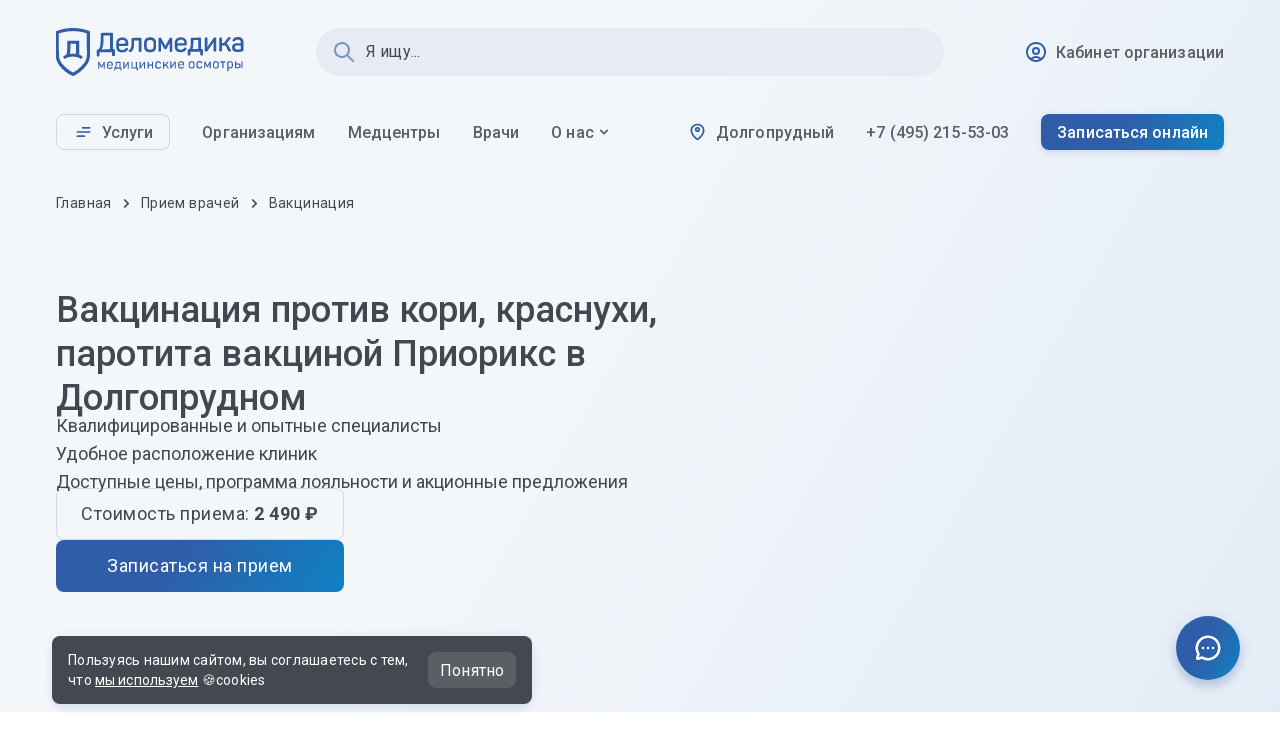

--- FILE ---
content_type: text/html;charset=utf-8
request_url: https://dolgoprudnyy.delomedika.ru/priem-vrachey/vaktsinatsiya/vaktsinatsiya-protiv-kori-krasnukhi-parotita-vaktsinoy-prioriks/
body_size: 44110
content:
<!DOCTYPE html><html  dir="ltr" lang="ru"><head><meta charset="utf-8">
<meta name="viewport" content="width=device-width, initial-scale=1">
<title>Вакцинация против кори, краснухи, паротита вакциной Приорикс в Долгопрудном в медцентре Деломедика</title>
<link rel="preconnect" href="https://fonts.googleapis.com">
<link rel="preconnect" crossorigin="anonymous" href="https://fonts.gstatic.com">
<meta name="msapplication-TileColor" content="#ffffff">
<meta name="msapplication-config" content="/assets/images/favicons/browserconfig.xml">
<meta name="theme-color" content="#ffffff">
<link rel="apple-touch-icon" sizes="180x180" href="/assets/images/favicons/apple-touch-icon.png">
<link rel="icon" type="image/png" sizes="32x32" href="/assets/images/favicons/favicon-32x32.png">
<link rel="icon" type="image/png" sizes="16x16" href="/assets/images/favicons/favicon-16x16.png">
<link rel="manifest" href="/assets/images/favicons/site.webmanifest">
<link rel="mask-icon" href="/assets/images/favicons/safari-pinned-tab.svg" color="#0078d7">
<link rel="shortcut icon" href="/assets/images/favicons/favicon.ico">
<link rel="preload" as="style" href="https://fonts.googleapis.com/css2?family=Roboto:ital,wght@0,100;0,300;0,400;0,500;0,700;0,900;1,100;1,300;1,400;1,500;1,700;1,900&display=swap">
<link rel="stylesheet" href="https://fonts.googleapis.com/css2?family=Roboto:ital,wght@0,100;0,300;0,400;0,500;0,700;0,900;1,100;1,300;1,400;1,500;1,700;1,900&display=swap">
<script data-hid="17643bd">
		(function(w,d,s,l,i){w[l]=w[l]||[];w[l].push({'gtm.start':
		new Date().getTime(),event:'gtm.js'});var f=d.getElementsByTagName(s)[0],
		j=d.createElement(s),dl=l!='dataLayer'?'&l='+l:'';j.async=true;j.src=
		'https://www.googletagmanager.com/gtm.js?id='+i+dl;f.parentNode.insertBefore(j,f);
		})(window,document,'script','dataLayer','GTM-TDZGL5WX');</script>
<script src="https://mc.yandex.ru/metrika/tag.js" async></script>
<style id="vuetify-theme-stylesheet">:root {
      --v-theme-background: 255,255,255;
      --v-theme-background-overlay-multiplier: 1;
      --v-theme-surface: 255,255,255;
      --v-theme-surface-overlay-multiplier: 1;
      --v-theme-surface-bright: 255,255,255;
      --v-theme-surface-bright-overlay-multiplier: 1;
      --v-theme-surface-light: 238,238,238;
      --v-theme-surface-light-overlay-multiplier: 1;
      --v-theme-surface-variant: 66,66,66;
      --v-theme-surface-variant-overlay-multiplier: 2;
      --v-theme-on-surface-variant: 238,238,238;
      --v-theme-primary: 48,93,168;
      --v-theme-primary-overlay-multiplier: 2;
      --v-theme-primary-darken-1: 31,85,146;
      --v-theme-primary-darken-1-overlay-multiplier: 2;
      --v-theme-secondary: 0,102,132;
      --v-theme-secondary-overlay-multiplier: 2;
      --v-theme-secondary-darken-1: 1,135,134;
      --v-theme-secondary-darken-1-overlay-multiplier: 1;
      --v-theme-error: 186,27,25;
      --v-theme-error-overlay-multiplier: 2;
      --v-theme-info: 0,120,215;
      --v-theme-info-overlay-multiplier: 1;
      --v-theme-success: 37,137,0;
      --v-theme-success-overlay-multiplier: 1;
      --v-theme-warning: 226,107,2;
      --v-theme-warning-overlay-multiplier: 1;
      --v-theme-on-background: 48,48,52;
      --v-theme-inverse-background: 48,48,52;
      --v-theme-inverse-background-overlay-multiplier: 2;
      --v-theme-inverse-on-background: 255,255,255;
      --v-theme-inverse-on-background-overlay-multiplier: 1;
      --v-theme-on-surface: 68,71,79;
      --v-theme-inverse-surface: 68,71,79;
      --v-theme-inverse-surface-overlay-multiplier: 2;
      --v-theme-inverse-on-surface: 255,255,255;
      --v-theme-inverse-on-surface-overlay-multiplier: 1;
      --v-theme-surface-container-1: 244,247,250;
      --v-theme-surface-container-1-overlay-multiplier: 1;
      --v-theme-on-surface-container-1: 68,71,79;
      --v-theme-surface-container-2: 239,242,248;
      --v-theme-surface-container-2-overlay-multiplier: 1;
      --v-theme-on-surface-container-2: 68,71,79;
      --v-theme-surface-container-3: 232,237,245;
      --v-theme-surface-container-3-overlay-multiplier: 1;
      --v-theme-on-surface-container-3: 68,71,79;
      --v-theme-surface-container-4: 230,235,244;
      --v-theme-surface-container-4-overlay-multiplier: 1;
      --v-theme-on-surface-container-4: 68,71,79;
      --v-theme-surface-container-5: 226,232,242;
      --v-theme-surface-container-5-overlay-multiplier: 1;
      --v-theme-on-surface-container-5: 68,71,79;
      --v-theme-on-primary: 255,255,255;
      --v-theme-on-secondary: 255,255,255;
      --v-theme-secondary-container: 189,233,255;
      --v-theme-secondary-container-overlay-multiplier: 1;
      --v-theme-on-secondary-container: 0,31,42;
      --v-theme-on-error: 255,255,255;
      --v-theme-error-container: 255,218,213;
      --v-theme-error-container-overlay-multiplier: 1;
      --v-theme-on-error-container: 65,0,1;
      --v-theme-on-info: 255,255,255;
      --v-theme-on-success: 255,255,255;
      --v-theme-on-warning: 255,255,255;
      --v-theme-on-surface-bright: 0,0,0;
      --v-theme-on-surface-light: 0,0,0;
      --v-theme-on-primary-darken-1: 255,255,255;
      --v-theme-on-secondary-darken-1: 255,255,255;
      --v-theme-on-inverse-background: 255,255,255;
      --v-theme-on-inverse-on-background: 0,0,0;
      --v-theme-on-inverse-surface: 255,255,255;
      --v-theme-on-inverse-on-surface: 0,0,0;
      --v-border-color: var(--v-theme-primary);
      --v-border-opacity: 0.2;
      --v-high-emphasis-opacity: 0.87;
      --v-medium-emphasis-opacity: 0.6;
      --v-disabled-opacity: 0.38;
      --v-idle-opacity: 0.04;
      --v-hover-opacity: 0.04;
      --v-focus-opacity: 0.12;
      --v-selected-opacity: 0.08;
      --v-activated-opacity: 0.12;
      --v-pressed-opacity: 0.12;
      --v-dragged-opacity: 0.08;
      --v-theme-kbd: 33, 37, 41;
      --v-theme-on-kbd: 255, 255, 255;
      --v-theme-code: 245, 245, 245;
      --v-theme-on-code: 0, 0, 0;
      --v-theme-scrim: 0, 0, 0;
      --v-theme-shadow: 13, 68, 142;
      --v-theme-primary-overlay-multiplier: 1;
      --v-theme-primary-darken-1-overlay-multiplier: 1;
    }
    .v-theme--light {
      color-scheme: normal;
      --v-theme-background: 255,255,255;
      --v-theme-background-overlay-multiplier: 1;
      --v-theme-surface: 255,255,255;
      --v-theme-surface-overlay-multiplier: 1;
      --v-theme-surface-bright: 255,255,255;
      --v-theme-surface-bright-overlay-multiplier: 1;
      --v-theme-surface-light: 238,238,238;
      --v-theme-surface-light-overlay-multiplier: 1;
      --v-theme-surface-variant: 66,66,66;
      --v-theme-surface-variant-overlay-multiplier: 2;
      --v-theme-on-surface-variant: 238,238,238;
      --v-theme-primary: 48,93,168;
      --v-theme-primary-overlay-multiplier: 2;
      --v-theme-primary-darken-1: 31,85,146;
      --v-theme-primary-darken-1-overlay-multiplier: 2;
      --v-theme-secondary: 0,102,132;
      --v-theme-secondary-overlay-multiplier: 2;
      --v-theme-secondary-darken-1: 1,135,134;
      --v-theme-secondary-darken-1-overlay-multiplier: 1;
      --v-theme-error: 186,27,25;
      --v-theme-error-overlay-multiplier: 2;
      --v-theme-info: 0,120,215;
      --v-theme-info-overlay-multiplier: 1;
      --v-theme-success: 37,137,0;
      --v-theme-success-overlay-multiplier: 1;
      --v-theme-warning: 226,107,2;
      --v-theme-warning-overlay-multiplier: 1;
      --v-theme-on-background: 48,48,52;
      --v-theme-inverse-background: 48,48,52;
      --v-theme-inverse-background-overlay-multiplier: 2;
      --v-theme-inverse-on-background: 255,255,255;
      --v-theme-inverse-on-background-overlay-multiplier: 1;
      --v-theme-on-surface: 68,71,79;
      --v-theme-inverse-surface: 68,71,79;
      --v-theme-inverse-surface-overlay-multiplier: 2;
      --v-theme-inverse-on-surface: 255,255,255;
      --v-theme-inverse-on-surface-overlay-multiplier: 1;
      --v-theme-surface-container-1: 244,247,250;
      --v-theme-surface-container-1-overlay-multiplier: 1;
      --v-theme-on-surface-container-1: 68,71,79;
      --v-theme-surface-container-2: 239,242,248;
      --v-theme-surface-container-2-overlay-multiplier: 1;
      --v-theme-on-surface-container-2: 68,71,79;
      --v-theme-surface-container-3: 232,237,245;
      --v-theme-surface-container-3-overlay-multiplier: 1;
      --v-theme-on-surface-container-3: 68,71,79;
      --v-theme-surface-container-4: 230,235,244;
      --v-theme-surface-container-4-overlay-multiplier: 1;
      --v-theme-on-surface-container-4: 68,71,79;
      --v-theme-surface-container-5: 226,232,242;
      --v-theme-surface-container-5-overlay-multiplier: 1;
      --v-theme-on-surface-container-5: 68,71,79;
      --v-theme-on-primary: 255,255,255;
      --v-theme-on-secondary: 255,255,255;
      --v-theme-secondary-container: 189,233,255;
      --v-theme-secondary-container-overlay-multiplier: 1;
      --v-theme-on-secondary-container: 0,31,42;
      --v-theme-on-error: 255,255,255;
      --v-theme-error-container: 255,218,213;
      --v-theme-error-container-overlay-multiplier: 1;
      --v-theme-on-error-container: 65,0,1;
      --v-theme-on-info: 255,255,255;
      --v-theme-on-success: 255,255,255;
      --v-theme-on-warning: 255,255,255;
      --v-theme-on-surface-bright: 0,0,0;
      --v-theme-on-surface-light: 0,0,0;
      --v-theme-on-primary-darken-1: 255,255,255;
      --v-theme-on-secondary-darken-1: 255,255,255;
      --v-theme-on-inverse-background: 255,255,255;
      --v-theme-on-inverse-on-background: 0,0,0;
      --v-theme-on-inverse-surface: 255,255,255;
      --v-theme-on-inverse-on-surface: 0,0,0;
      --v-border-color: var(--v-theme-primary);
      --v-border-opacity: 0.2;
      --v-high-emphasis-opacity: 0.87;
      --v-medium-emphasis-opacity: 0.6;
      --v-disabled-opacity: 0.38;
      --v-idle-opacity: 0.04;
      --v-hover-opacity: 0.04;
      --v-focus-opacity: 0.12;
      --v-selected-opacity: 0.08;
      --v-activated-opacity: 0.12;
      --v-pressed-opacity: 0.12;
      --v-dragged-opacity: 0.08;
      --v-theme-kbd: 33, 37, 41;
      --v-theme-on-kbd: 255, 255, 255;
      --v-theme-code: 245, 245, 245;
      --v-theme-on-code: 0, 0, 0;
      --v-theme-scrim: 0, 0, 0;
      --v-theme-shadow: 13, 68, 142;
      --v-theme-primary-overlay-multiplier: 1;
      --v-theme-primary-darken-1-overlay-multiplier: 1;
    }
    .v-theme--dark {
      color-scheme: dark;
      --v-theme-background: 18,18,18;
      --v-theme-background-overlay-multiplier: 1;
      --v-theme-surface: 33,33,33;
      --v-theme-surface-overlay-multiplier: 1;
      --v-theme-surface-bright: 204,191,214;
      --v-theme-surface-bright-overlay-multiplier: 2;
      --v-theme-surface-light: 66,66,66;
      --v-theme-surface-light-overlay-multiplier: 1;
      --v-theme-surface-variant: 163,163,163;
      --v-theme-surface-variant-overlay-multiplier: 2;
      --v-theme-on-surface-variant: 66,66,66;
      --v-theme-primary: 33,150,243;
      --v-theme-primary-overlay-multiplier: 2;
      --v-theme-primary-darken-1: 39,124,193;
      --v-theme-primary-darken-1-overlay-multiplier: 2;
      --v-theme-secondary: 84,182,178;
      --v-theme-secondary-overlay-multiplier: 2;
      --v-theme-secondary-darken-1: 72,169,166;
      --v-theme-secondary-darken-1-overlay-multiplier: 2;
      --v-theme-error: 207,102,121;
      --v-theme-error-overlay-multiplier: 2;
      --v-theme-info: 33,150,243;
      --v-theme-info-overlay-multiplier: 2;
      --v-theme-success: 76,175,80;
      --v-theme-success-overlay-multiplier: 2;
      --v-theme-warning: 251,140,0;
      --v-theme-warning-overlay-multiplier: 2;
      --v-theme-on-background: 255,255,255;
      --v-theme-on-surface: 255,255,255;
      --v-theme-on-surface-bright: 0,0,0;
      --v-theme-on-surface-light: 255,255,255;
      --v-theme-on-primary: 255,255,255;
      --v-theme-on-primary-darken-1: 255,255,255;
      --v-theme-on-secondary: 255,255,255;
      --v-theme-on-secondary-darken-1: 255,255,255;
      --v-theme-on-error: 255,255,255;
      --v-theme-on-info: 255,255,255;
      --v-theme-on-success: 255,255,255;
      --v-theme-on-warning: 255,255,255;
      --v-border-color: 255, 255, 255;
      --v-border-opacity: 0.12;
      --v-high-emphasis-opacity: 1;
      --v-medium-emphasis-opacity: 0.7;
      --v-disabled-opacity: 0.5;
      --v-idle-opacity: 0.1;
      --v-hover-opacity: 0.04;
      --v-focus-opacity: 0.12;
      --v-selected-opacity: 0.08;
      --v-activated-opacity: 0.12;
      --v-pressed-opacity: 0.16;
      --v-dragged-opacity: 0.08;
      --v-theme-kbd: 33, 37, 41;
      --v-theme-on-kbd: 255, 255, 255;
      --v-theme-code: 52, 52, 52;
      --v-theme-on-code: 204, 204, 204;
    }
    .bg-background {
      --v-theme-overlay-multiplier: var(--v-theme-background-overlay-multiplier);
      background-color: rgb(var(--v-theme-background)) !important;
      color: rgb(var(--v-theme-on-background)) !important;
    }
    .bg-surface {
      --v-theme-overlay-multiplier: var(--v-theme-surface-overlay-multiplier);
      background-color: rgb(var(--v-theme-surface)) !important;
      color: rgb(var(--v-theme-on-surface)) !important;
    }
    .bg-surface-bright {
      --v-theme-overlay-multiplier: var(--v-theme-surface-bright-overlay-multiplier);
      background-color: rgb(var(--v-theme-surface-bright)) !important;
      color: rgb(var(--v-theme-on-surface-bright)) !important;
    }
    .bg-surface-light {
      --v-theme-overlay-multiplier: var(--v-theme-surface-light-overlay-multiplier);
      background-color: rgb(var(--v-theme-surface-light)) !important;
      color: rgb(var(--v-theme-on-surface-light)) !important;
    }
    .bg-surface-variant {
      --v-theme-overlay-multiplier: var(--v-theme-surface-variant-overlay-multiplier);
      background-color: rgb(var(--v-theme-surface-variant)) !important;
      color: rgb(var(--v-theme-on-surface-variant)) !important;
    }
    .bg-primary {
      --v-theme-overlay-multiplier: var(--v-theme-primary-overlay-multiplier);
      background-color: rgb(var(--v-theme-primary)) !important;
      color: rgb(var(--v-theme-on-primary)) !important;
    }
    .bg-primary-darken-1 {
      --v-theme-overlay-multiplier: var(--v-theme-primary-darken-1-overlay-multiplier);
      background-color: rgb(var(--v-theme-primary-darken-1)) !important;
      color: rgb(var(--v-theme-on-primary-darken-1)) !important;
    }
    .bg-secondary {
      --v-theme-overlay-multiplier: var(--v-theme-secondary-overlay-multiplier);
      background-color: rgb(var(--v-theme-secondary)) !important;
      color: rgb(var(--v-theme-on-secondary)) !important;
    }
    .bg-secondary-darken-1 {
      --v-theme-overlay-multiplier: var(--v-theme-secondary-darken-1-overlay-multiplier);
      background-color: rgb(var(--v-theme-secondary-darken-1)) !important;
      color: rgb(var(--v-theme-on-secondary-darken-1)) !important;
    }
    .bg-error {
      --v-theme-overlay-multiplier: var(--v-theme-error-overlay-multiplier);
      background-color: rgb(var(--v-theme-error)) !important;
      color: rgb(var(--v-theme-on-error)) !important;
    }
    .bg-info {
      --v-theme-overlay-multiplier: var(--v-theme-info-overlay-multiplier);
      background-color: rgb(var(--v-theme-info)) !important;
      color: rgb(var(--v-theme-on-info)) !important;
    }
    .bg-success {
      --v-theme-overlay-multiplier: var(--v-theme-success-overlay-multiplier);
      background-color: rgb(var(--v-theme-success)) !important;
      color: rgb(var(--v-theme-on-success)) !important;
    }
    .bg-warning {
      --v-theme-overlay-multiplier: var(--v-theme-warning-overlay-multiplier);
      background-color: rgb(var(--v-theme-warning)) !important;
      color: rgb(var(--v-theme-on-warning)) !important;
    }
    .bg-inverse-background {
      --v-theme-overlay-multiplier: var(--v-theme-inverse-background-overlay-multiplier);
      background-color: rgb(var(--v-theme-inverse-background)) !important;
      color: rgb(var(--v-theme-on-inverse-background)) !important;
    }
    .bg-inverse-on-background {
      --v-theme-overlay-multiplier: var(--v-theme-inverse-on-background-overlay-multiplier);
      background-color: rgb(var(--v-theme-inverse-on-background)) !important;
      color: rgb(var(--v-theme-on-inverse-on-background)) !important;
    }
    .bg-inverse-surface {
      --v-theme-overlay-multiplier: var(--v-theme-inverse-surface-overlay-multiplier);
      background-color: rgb(var(--v-theme-inverse-surface)) !important;
      color: rgb(var(--v-theme-on-inverse-surface)) !important;
    }
    .bg-inverse-on-surface {
      --v-theme-overlay-multiplier: var(--v-theme-inverse-on-surface-overlay-multiplier);
      background-color: rgb(var(--v-theme-inverse-on-surface)) !important;
      color: rgb(var(--v-theme-on-inverse-on-surface)) !important;
    }
    .bg-surface-container-1 {
      --v-theme-overlay-multiplier: var(--v-theme-surface-container-1-overlay-multiplier);
      background-color: rgb(var(--v-theme-surface-container-1)) !important;
      color: rgb(var(--v-theme-on-surface-container-1)) !important;
    }
    .bg-surface-container-2 {
      --v-theme-overlay-multiplier: var(--v-theme-surface-container-2-overlay-multiplier);
      background-color: rgb(var(--v-theme-surface-container-2)) !important;
      color: rgb(var(--v-theme-on-surface-container-2)) !important;
    }
    .bg-surface-container-3 {
      --v-theme-overlay-multiplier: var(--v-theme-surface-container-3-overlay-multiplier);
      background-color: rgb(var(--v-theme-surface-container-3)) !important;
      color: rgb(var(--v-theme-on-surface-container-3)) !important;
    }
    .bg-surface-container-4 {
      --v-theme-overlay-multiplier: var(--v-theme-surface-container-4-overlay-multiplier);
      background-color: rgb(var(--v-theme-surface-container-4)) !important;
      color: rgb(var(--v-theme-on-surface-container-4)) !important;
    }
    .bg-surface-container-5 {
      --v-theme-overlay-multiplier: var(--v-theme-surface-container-5-overlay-multiplier);
      background-color: rgb(var(--v-theme-surface-container-5)) !important;
      color: rgb(var(--v-theme-on-surface-container-5)) !important;
    }
    .bg-secondary-container {
      --v-theme-overlay-multiplier: var(--v-theme-secondary-container-overlay-multiplier);
      background-color: rgb(var(--v-theme-secondary-container)) !important;
      color: rgb(var(--v-theme-on-secondary-container)) !important;
    }
    .bg-error-container {
      --v-theme-overlay-multiplier: var(--v-theme-error-container-overlay-multiplier);
      background-color: rgb(var(--v-theme-error-container)) !important;
      color: rgb(var(--v-theme-on-error-container)) !important;
    }
    .text-background {
      color: rgb(var(--v-theme-background)) !important;
    }
    .border-background {
      --v-border-color: var(--v-theme-background);
    }
    .text-surface {
      color: rgb(var(--v-theme-surface)) !important;
    }
    .border-surface {
      --v-border-color: var(--v-theme-surface);
    }
    .text-surface-bright {
      color: rgb(var(--v-theme-surface-bright)) !important;
    }
    .border-surface-bright {
      --v-border-color: var(--v-theme-surface-bright);
    }
    .text-surface-light {
      color: rgb(var(--v-theme-surface-light)) !important;
    }
    .border-surface-light {
      --v-border-color: var(--v-theme-surface-light);
    }
    .text-surface-variant {
      color: rgb(var(--v-theme-surface-variant)) !important;
    }
    .border-surface-variant {
      --v-border-color: var(--v-theme-surface-variant);
    }
    .on-surface-variant {
      color: rgb(var(--v-theme-on-surface-variant)) !important;
    }
    .text-primary {
      color: rgb(var(--v-theme-primary)) !important;
    }
    .border-primary {
      --v-border-color: var(--v-theme-primary);
    }
    .text-primary-darken-1 {
      color: rgb(var(--v-theme-primary-darken-1)) !important;
    }
    .border-primary-darken-1 {
      --v-border-color: var(--v-theme-primary-darken-1);
    }
    .text-secondary {
      color: rgb(var(--v-theme-secondary)) !important;
    }
    .border-secondary {
      --v-border-color: var(--v-theme-secondary);
    }
    .text-secondary-darken-1 {
      color: rgb(var(--v-theme-secondary-darken-1)) !important;
    }
    .border-secondary-darken-1 {
      --v-border-color: var(--v-theme-secondary-darken-1);
    }
    .text-error {
      color: rgb(var(--v-theme-error)) !important;
    }
    .border-error {
      --v-border-color: var(--v-theme-error);
    }
    .text-info {
      color: rgb(var(--v-theme-info)) !important;
    }
    .border-info {
      --v-border-color: var(--v-theme-info);
    }
    .text-success {
      color: rgb(var(--v-theme-success)) !important;
    }
    .border-success {
      --v-border-color: var(--v-theme-success);
    }
    .text-warning {
      color: rgb(var(--v-theme-warning)) !important;
    }
    .border-warning {
      --v-border-color: var(--v-theme-warning);
    }
    .on-background {
      color: rgb(var(--v-theme-on-background)) !important;
    }
    .text-inverse-background {
      color: rgb(var(--v-theme-inverse-background)) !important;
    }
    .border-inverse-background {
      --v-border-color: var(--v-theme-inverse-background);
    }
    .text-inverse-on-background {
      color: rgb(var(--v-theme-inverse-on-background)) !important;
    }
    .border-inverse-on-background {
      --v-border-color: var(--v-theme-inverse-on-background);
    }
    .on-surface {
      color: rgb(var(--v-theme-on-surface)) !important;
    }
    .text-inverse-surface {
      color: rgb(var(--v-theme-inverse-surface)) !important;
    }
    .border-inverse-surface {
      --v-border-color: var(--v-theme-inverse-surface);
    }
    .text-inverse-on-surface {
      color: rgb(var(--v-theme-inverse-on-surface)) !important;
    }
    .border-inverse-on-surface {
      --v-border-color: var(--v-theme-inverse-on-surface);
    }
    .text-surface-container-1 {
      color: rgb(var(--v-theme-surface-container-1)) !important;
    }
    .border-surface-container-1 {
      --v-border-color: var(--v-theme-surface-container-1);
    }
    .on-surface-container-1 {
      color: rgb(var(--v-theme-on-surface-container-1)) !important;
    }
    .text-surface-container-2 {
      color: rgb(var(--v-theme-surface-container-2)) !important;
    }
    .border-surface-container-2 {
      --v-border-color: var(--v-theme-surface-container-2);
    }
    .on-surface-container-2 {
      color: rgb(var(--v-theme-on-surface-container-2)) !important;
    }
    .text-surface-container-3 {
      color: rgb(var(--v-theme-surface-container-3)) !important;
    }
    .border-surface-container-3 {
      --v-border-color: var(--v-theme-surface-container-3);
    }
    .on-surface-container-3 {
      color: rgb(var(--v-theme-on-surface-container-3)) !important;
    }
    .text-surface-container-4 {
      color: rgb(var(--v-theme-surface-container-4)) !important;
    }
    .border-surface-container-4 {
      --v-border-color: var(--v-theme-surface-container-4);
    }
    .on-surface-container-4 {
      color: rgb(var(--v-theme-on-surface-container-4)) !important;
    }
    .text-surface-container-5 {
      color: rgb(var(--v-theme-surface-container-5)) !important;
    }
    .border-surface-container-5 {
      --v-border-color: var(--v-theme-surface-container-5);
    }
    .on-surface-container-5 {
      color: rgb(var(--v-theme-on-surface-container-5)) !important;
    }
    .on-primary {
      color: rgb(var(--v-theme-on-primary)) !important;
    }
    .on-secondary {
      color: rgb(var(--v-theme-on-secondary)) !important;
    }
    .text-secondary-container {
      color: rgb(var(--v-theme-secondary-container)) !important;
    }
    .border-secondary-container {
      --v-border-color: var(--v-theme-secondary-container);
    }
    .on-secondary-container {
      color: rgb(var(--v-theme-on-secondary-container)) !important;
    }
    .on-error {
      color: rgb(var(--v-theme-on-error)) !important;
    }
    .text-error-container {
      color: rgb(var(--v-theme-error-container)) !important;
    }
    .border-error-container {
      --v-border-color: var(--v-theme-error-container);
    }
    .on-error-container {
      color: rgb(var(--v-theme-on-error-container)) !important;
    }
    .on-info {
      color: rgb(var(--v-theme-on-info)) !important;
    }
    .on-success {
      color: rgb(var(--v-theme-on-success)) !important;
    }
    .on-warning {
      color: rgb(var(--v-theme-on-warning)) !important;
    }
    .on-surface-bright {
      color: rgb(var(--v-theme-on-surface-bright)) !important;
    }
    .on-surface-light {
      color: rgb(var(--v-theme-on-surface-light)) !important;
    }
    .on-primary-darken-1 {
      color: rgb(var(--v-theme-on-primary-darken-1)) !important;
    }
    .on-secondary-darken-1 {
      color: rgb(var(--v-theme-on-secondary-darken-1)) !important;
    }
    .on-inverse-background {
      color: rgb(var(--v-theme-on-inverse-background)) !important;
    }
    .on-inverse-on-background {
      color: rgb(var(--v-theme-on-inverse-on-background)) !important;
    }
    .on-inverse-surface {
      color: rgb(var(--v-theme-on-inverse-surface)) !important;
    }
    .on-inverse-on-surface {
      color: rgb(var(--v-theme-on-inverse-on-surface)) !important;
    }
</style>
<meta content="&#9989; Вакцинация против кори, краснухи, паротита вакциной Приорикс — запись на услугу в медицинский центр Деломедика в Долгопрудном. Доступные цены. Прием в удобное для вас время. Вакцинация без очередей!" name="description">
<link rel="stylesheet" href="/_nuxt/entry.BbIC_iGG.css">
<link rel="stylesheet" href="/_nuxt/swiper-vue.K58jdUA5.css">
<link rel="stylesheet" href="/_nuxt/default.B68Z4omE.css">
<link rel="stylesheet" href="/_nuxt/VMenu.tpbnxCud.css">
<link rel="stylesheet" href="/_nuxt/VOverlay.HBkqy_WW.css">
<link rel="stylesheet" href="/_nuxt/VList.BZHjFiA5.css">
<link rel="stylesheet" href="/_nuxt/VAvatar.Dxlret4n.css">
<link rel="stylesheet" href="/_nuxt/VDivider.OYvKKSiS.css">
<link rel="stylesheet" href="/_nuxt/VTextField.CNd0Ct76.css">
<link rel="stylesheet" href="/_nuxt/VToolbar.-ShnLUdH.css">
<link rel="stylesheet" href="/_nuxt/proxiedModel.cPvEzLw5.css">
<link rel="stylesheet" href="/_nuxt/DResult.CoU5yDCn.css">
<link rel="stylesheet" href="/_nuxt/fieldMaskaPhone.D3pGDJyi.css">
<link rel="stylesheet" href="/_nuxt/VCard.JmXK5nVa.css">
<link rel="stylesheet" href="/_nuxt/MainHeaderCover.BLFxF6h1.css">
<link rel="stylesheet" href="/_nuxt/breadcrumbs.DpC5f4lc.css">
<link rel="stylesheet" href="/_nuxt/ServiceFloatingPanel.BQOQxUzG.css">
<link rel="stylesheet" href="/_nuxt/phoneLink.DHLzW3M6.css">
<link rel="stylesheet" href="/_nuxt/VChip.Ctg3FgnP.css">
<link rel="modulepreload" as="script" crossorigin href="/_nuxt/B2Ourp8w.js">
<link rel="modulepreload" as="script" crossorigin href="/_nuxt/CjogtTKc.js">
<link rel="modulepreload" as="script" crossorigin href="/_nuxt/BCoMCg3Q.js">
<link rel="preload" as="script" crossorigin href="/_nuxt/uPyc44Di-legacy.js">
<link rel="preload" as="script" crossorigin href="/_nuxt/BACa275c-legacy.js">
<link rel="preload" as="script" crossorigin href="/_nuxt/yne6SRKF-legacy.js">
<link rel="modulepreload" as="script" crossorigin href="/_nuxt/CaqPfYuT.js">
<link rel="modulepreload" as="script" crossorigin href="/_nuxt/CmTRPaDB.js">
<link rel="modulepreload" as="script" crossorigin href="/_nuxt/D89j2jIQ.js">
<link rel="modulepreload" as="script" crossorigin href="/_nuxt/BH5Oeftf.js">
<link rel="modulepreload" as="script" crossorigin href="/_nuxt/CbYvzXuz.js">
<link rel="modulepreload" as="script" crossorigin href="/_nuxt/BnCCmYzn.js">
<link rel="modulepreload" as="script" crossorigin href="/_nuxt/BoSoPhKv.js">
<link rel="modulepreload" as="script" crossorigin href="/_nuxt/PTlNATtp.js">
<link rel="modulepreload" as="script" crossorigin href="/_nuxt/QEKYJNS8.js">
<link rel="modulepreload" as="script" crossorigin href="/_nuxt/B6eTXDIY.js">
<link rel="modulepreload" as="script" crossorigin href="/_nuxt/D0zgrbag.js">
<link rel="modulepreload" as="script" crossorigin href="/_nuxt/DMLLgGa5.js">
<link rel="modulepreload" as="script" crossorigin href="/_nuxt/CAMZHDRJ.js">
<link rel="modulepreload" as="script" crossorigin href="/_nuxt/DlAUqK2U.js">
<link rel="modulepreload" as="script" crossorigin href="/_nuxt/DjWQs9vB.js">
<link rel="modulepreload" as="script" crossorigin href="/_nuxt/DgBKyQZE.js">
<link rel="modulepreload" as="script" crossorigin href="/_nuxt/D146oQui.js">
<link rel="modulepreload" as="script" crossorigin href="/_nuxt/COma0iDh.js">
<link rel="modulepreload" as="script" crossorigin href="/_nuxt/CyKc__4k.js">
<link rel="modulepreload" as="script" crossorigin href="/_nuxt/DhEfl2Qp.js">
<link rel="modulepreload" as="script" crossorigin href="/_nuxt/Ck4juudN.js">
<link rel="modulepreload" as="script" crossorigin href="/_nuxt/DNz-z7Ar.js">
<link rel="modulepreload" as="script" crossorigin href="/_nuxt/BZnsK3Ds.js">
<link rel="modulepreload" as="script" crossorigin href="/_nuxt/ZcnBlons.js">
<link rel="modulepreload" as="script" crossorigin href="/_nuxt/rQDuizdq.js">
<link rel="modulepreload" as="script" crossorigin href="/_nuxt/sMJcqn2D.js">
<link rel="modulepreload" as="script" crossorigin href="/_nuxt/CocRRH6x.js">
<link rel="modulepreload" as="script" crossorigin href="/_nuxt/CE852-yT.js">
<link rel="modulepreload" as="script" crossorigin href="/_nuxt/_HUBzxdf.js">
<link rel="modulepreload" as="script" crossorigin href="/_nuxt/tqKhMAkS.js">
<link rel="modulepreload" as="script" crossorigin href="/_nuxt/CUPt3id0.js">
<link rel="modulepreload" as="script" crossorigin href="/_nuxt/C_cOLwIf.js">
<link rel="modulepreload" as="script" crossorigin href="/_nuxt/DwCphGVE.js">
<link rel="modulepreload" as="script" crossorigin href="/_nuxt/DcR8gGh-.js">
<link rel="modulepreload" as="script" crossorigin href="/_nuxt/IeEvIf4e.js">
<link rel="modulepreload" as="script" crossorigin href="/_nuxt/9TAmxIQM.js">
<link rel="modulepreload" as="script" crossorigin href="/_nuxt/C3Rt07k2.js">
<link rel="modulepreload" as="script" crossorigin href="/_nuxt/B1QUMNyQ.js">
<link rel="modulepreload" as="script" crossorigin href="/_nuxt/CXt61NkS.js">
<link rel="modulepreload" as="script" crossorigin href="/_nuxt/sn3q2lk0.js">
<link rel="modulepreload" as="script" crossorigin href="/_nuxt/BZ_2mRo_.js">
<link rel="modulepreload" as="script" crossorigin href="/_nuxt/Dr8GY7ha.js">
<link rel="modulepreload" as="script" crossorigin href="/_nuxt/DMHKdv69.js">
<link rel="modulepreload" as="script" crossorigin href="/_nuxt/CoE2eW2j.js">
<link rel="modulepreload" as="script" crossorigin href="/_nuxt/CdiQ2Q_2.js">
<link rel="prefetch" as="script" crossorigin href="/_nuxt/BOl1omDn.js">
<link rel="prefetch" as="script" crossorigin href="/_nuxt/CaX9KcE2.js">
<link rel="prefetch" as="script" crossorigin href="/_nuxt/_g33IaG_.js">
<link rel="prefetch" as="script" crossorigin href="/_nuxt/Dc8dnpdA.js">
<link rel="prefetch" as="script" crossorigin href="/_nuxt/8TwE-CJz.js">
<link rel="prefetch" as="script" crossorigin href="/_nuxt/Dg6Yoz06-legacy.js">
<link rel="prefetch" as="script" crossorigin href="/_nuxt/Ddis_ioG-legacy.js">
<link rel="prefetch" as="script" crossorigin href="/_nuxt/xttpXe3D-legacy.js">
<link rel="prefetch" as="script" crossorigin href="/_nuxt/DgAO6S8O-legacy.js">
<link rel="prefetch" as="script" crossorigin href="/_nuxt/BpnG4mdf-legacy.js">
<link rel="prefetch" as="script" crossorigin href="/_nuxt/sfdDDEqD-legacy.js">
<link rel="prefetch" as="script" crossorigin href="/_nuxt/B1TmmkUw-legacy.js">
<link rel="prefetch" as="script" crossorigin href="/_nuxt/CXG-uVd4-legacy.js">
<link rel="prefetch" as="script" crossorigin href="/_nuxt/Cz6KadoO-legacy.js">
<link rel="prefetch" as="script" crossorigin href="/_nuxt/CJI0kcfO-legacy.js">
<link rel="prefetch" as="script" crossorigin href="/_nuxt/DH_UToZD-legacy.js">
<link rel="prefetch" as="script" crossorigin href="/_nuxt/BTP3z2nu-legacy.js">
<link rel="prefetch" as="script" crossorigin href="/_nuxt/Bg6j0rTJ-legacy.js">
<link rel="prefetch" as="script" crossorigin href="/_nuxt/C4jCcqex-legacy.js">
<link rel="prefetch" as="script" crossorigin href="/_nuxt/CFk5Lkq1-legacy.js">
<link rel="prefetch" as="script" crossorigin href="/_nuxt/DJRRj1AL-legacy.js">
<link rel="prefetch" as="script" crossorigin href="/_nuxt/DgrkiXbT-legacy.js">
<link rel="prefetch" as="script" crossorigin href="/_nuxt/ClHWn7ND-legacy.js">
<link rel="prefetch" as="script" crossorigin href="/_nuxt/CJgzNsHl-legacy.js">
<link rel="prefetch" as="script" crossorigin href="/_nuxt/D9RTb4cC-legacy.js">
<link rel="prefetch" as="script" crossorigin href="/_nuxt/BxgigJop-legacy.js">
<link rel="prefetch" as="script" crossorigin href="/_nuxt/DM1NCBi4-legacy.js">
<link rel="prefetch" as="script" crossorigin href="/_nuxt/DHg_mN8R-legacy.js">
<link rel="prefetch" as="script" crossorigin href="/_nuxt/DnNXoK1q-legacy.js">
<link rel="prefetch" as="script" crossorigin href="/_nuxt/zFAZHu_l-legacy.js">
<link rel="prefetch" as="script" crossorigin href="/_nuxt/BvNpmhjh-legacy.js">
<link rel="prefetch" as="script" crossorigin href="/_nuxt/BC-gI1cI-legacy.js">
<link rel="prefetch" as="script" crossorigin href="/_nuxt/QeA-is0o-legacy.js">
<link rel="prefetch" as="script" crossorigin href="/_nuxt/CqGhWfOR-legacy.js">
<link rel="prefetch" as="script" crossorigin href="/_nuxt/B8Yby-ip-legacy.js">
<link rel="prefetch" as="script" crossorigin href="/_nuxt/Bht0REYG-legacy.js">
<link rel="prefetch" as="script" crossorigin href="/_nuxt/DZ8tR8ZT-legacy.js">
<link rel="prefetch" as="script" crossorigin href="/_nuxt/BBqsKePb-legacy.js">
<link rel="prefetch" as="script" crossorigin href="/_nuxt/BxQr1AR1-legacy.js">
<link rel="prefetch" as="script" crossorigin href="/_nuxt/Bry-2H_c-legacy.js">
<link rel="prefetch" as="script" crossorigin href="/_nuxt/BSN44bFs-legacy.js">
<link rel="prefetch" as="script" crossorigin href="/_nuxt/YvX67P8f-legacy.js">
<link rel="prefetch" as="script" crossorigin href="/_nuxt/CVoOuNRS-legacy.js">
<link rel="prefetch" as="script" crossorigin href="/_nuxt/Bw7V4UeR-legacy.js">
<link rel="prefetch" as="script" crossorigin href="/_nuxt/d1a4VpsJ-legacy.js">
<link rel="prefetch" as="script" crossorigin href="/_nuxt/WWDKnx73-legacy.js">
<link rel="prefetch" as="script" crossorigin href="/_nuxt/D-n7kqb_-legacy.js">
<link rel="prefetch" as="script" crossorigin href="/_nuxt/CopwJp8H-legacy.js">
<link rel="prefetch" as="script" crossorigin href="/_nuxt/jRHgntHX-legacy.js">
<link rel="prefetch" as="script" crossorigin href="/_nuxt/BMO3oHiu-legacy.js">
<link rel="prefetch" as="script" crossorigin href="/_nuxt/CM_IBCe7-legacy.js">
<link rel="prefetch" as="script" crossorigin href="/_nuxt/DWsW5lnN-legacy.js">
<link rel="prefetch" as="script" crossorigin href="/_nuxt/Ddi83hwA-legacy.js">
<link rel="prefetch" as="script" crossorigin href="/_nuxt/B1dKrM---legacy.js">
<link rel="prefetch" as="script" crossorigin href="/_nuxt/Dyy_ybiG-legacy.js">
<link rel="prefetch" as="script" crossorigin href="/_nuxt/B0DL_iUC-legacy.js">
<link rel="prefetch" as="script" crossorigin href="/_nuxt/BT4BQyLa-legacy.js">
<link rel="prefetch" as="script" crossorigin href="/_nuxt/BmnkIg7E-legacy.js">
<link rel="prefetch" as="script" crossorigin href="/_nuxt/DNzEWINe-legacy.js">
<link rel="prefetch" as="script" crossorigin href="/_nuxt/Dal4LR1w-legacy.js">
<link rel="prefetch" as="script" crossorigin href="/_nuxt/68clFLac-legacy.js">
<link rel="prefetch" as="script" crossorigin href="/_nuxt/Cm8rVZk2-legacy.js">
<link rel="prefetch" as="script" crossorigin href="/_nuxt/RTD8GYh5-legacy.js">
<link rel="prefetch" as="script" crossorigin href="/_nuxt/ClEFPL1N-legacy.js">
<link rel="prefetch" as="script" crossorigin href="/_nuxt/YzvDgUeD-legacy.js">
<link rel="prefetch" as="script" crossorigin href="/_nuxt/BwFO3pXz-legacy.js">
<link rel="prefetch" as="script" crossorigin href="/_nuxt/BZ0uum5l-legacy.js">
<link rel="prefetch" as="script" crossorigin href="/_nuxt/DgwwByAR-legacy.js">
<link rel="prefetch" as="script" crossorigin href="/_nuxt/BKD9WM0A-legacy.js">
<link rel="prefetch" as="script" crossorigin href="/_nuxt/zLQ3GrRo-legacy.js">
<link rel="prefetch" as="script" crossorigin href="/_nuxt/964DTod9-legacy.js">
<link rel="prefetch" as="script" crossorigin href="/_nuxt/C0VRXcrX-legacy.js">
<link rel="prefetch" as="script" crossorigin href="/_nuxt/DYt6EJyd-legacy.js">
<link rel="prefetch" as="script" crossorigin href="/_nuxt/CzdBkRMx-legacy.js">
<link rel="prefetch" as="script" crossorigin href="/_nuxt/DUM5XYGo-legacy.js">
<link rel="prefetch" as="script" crossorigin href="/_nuxt/B9GGqZVN-legacy.js">
<link rel="prefetch" as="script" crossorigin href="/_nuxt/pJXKADmB-legacy.js">
<link rel="prefetch" as="script" crossorigin href="/_nuxt/Bdx9dzeP-legacy.js">
<link rel="prefetch" as="script" crossorigin href="/_nuxt/ByukFU8l-legacy.js">
<link rel="prefetch" as="script" crossorigin href="/_nuxt/BhUD2wTB-legacy.js">
<link rel="prefetch" as="script" crossorigin href="/_nuxt/Dg-8lyNt-legacy.js">
<link rel="prefetch" as="script" crossorigin href="/_nuxt/d_sYEn8e-legacy.js">
<link rel="prefetch" as="script" crossorigin href="/_nuxt/Qj6W2nu8-legacy.js">
<link rel="prefetch" as="script" crossorigin href="/_nuxt/CKxJDYTB-legacy.js">
<link rel="prefetch" as="script" crossorigin href="/_nuxt/CM68bX_D-legacy.js">
<link rel="prefetch" as="script" crossorigin href="/_nuxt/Cmu6KL_X-legacy.js">
<link rel="prefetch" as="script" crossorigin href="/_nuxt/ks_9gzKH-legacy.js">
<link rel="prefetch" as="script" crossorigin href="/_nuxt/DgQ9RzOR-legacy.js">
<link rel="prefetch" as="script" crossorigin href="/_nuxt/BiTky9vV-legacy.js">
<link rel="prefetch" as="script" crossorigin href="/_nuxt/BXG3zwBR-legacy.js">
<link rel="prefetch" as="script" crossorigin href="/_nuxt/BqJGRkLG-legacy.js">
<link rel="prefetch" as="script" crossorigin href="/_nuxt/uAP4Rpoe-legacy.js">
<link rel="prefetch" as="script" crossorigin href="/_nuxt/DqaFhdVK-legacy.js">
<link rel="prefetch" as="script" crossorigin href="/_nuxt/C2IjCWt8-legacy.js">
<link rel="prefetch" as="script" crossorigin href="/_nuxt/DIKGmETQ-legacy.js">
<link rel="prefetch" as="script" crossorigin href="/_nuxt/A1ItbmVX-legacy.js">
<link rel="prefetch" as="script" crossorigin href="/_nuxt/EinOBPhq-legacy.js">
<link rel="prefetch" as="script" crossorigin href="/_nuxt/C1zEz9eM-legacy.js">
<link rel="prefetch" as="script" crossorigin href="/_nuxt/Dgf4juFK-legacy.js">
<link rel="prefetch" as="script" crossorigin href="/_nuxt/D7iv6ROm-legacy.js">
<link rel="prefetch" as="script" crossorigin href="/_nuxt/DjQRfYBY-legacy.js">
<link rel="prefetch" as="script" crossorigin href="/_nuxt/B9uXKpeh-legacy.js">
<link rel="prefetch" as="script" crossorigin href="/_nuxt/BweAZgw_-legacy.js">
<link rel="prefetch" as="script" crossorigin href="/_nuxt/8dhMZILC-legacy.js">
<link rel="prefetch" as="script" crossorigin href="/_nuxt/D9Ja7PTo-legacy.js">
<link rel="prefetch" as="script" crossorigin href="/_nuxt/CthKGFBW-legacy.js">
<link rel="prefetch" as="script" crossorigin href="/_nuxt/DMKgdsvu-legacy.js">
<link rel="prefetch" as="script" crossorigin href="/_nuxt/BHlm11Lt-legacy.js">
<link rel="prefetch" as="script" crossorigin href="/_nuxt/BOR5UaTW-legacy.js">
<link rel="prefetch" as="script" crossorigin href="/_nuxt/DwWj7fIf-legacy.js">
<link rel="prefetch" as="script" crossorigin href="/_nuxt/ehINkioA-legacy.js">
<link rel="prefetch" as="script" crossorigin href="/_nuxt/Bq2j6qGL-legacy.js">
<link rel="prefetch" as="script" crossorigin href="/_nuxt/gcpc1v1C-legacy.js">
<link rel="prefetch" as="script" crossorigin href="/_nuxt/C4gySS_W-legacy.js">
<link rel="prefetch" as="script" crossorigin href="/_nuxt/wmXpVmMs-legacy.js">
<link rel="prefetch" as="script" crossorigin href="/_nuxt/DxpXex3P-legacy.js">
<link rel="prefetch" as="script" crossorigin href="/_nuxt/CElzZAU1-legacy.js">
<link rel="prefetch" as="script" crossorigin href="/_nuxt/JK95V4AR-legacy.js">
<link rel="prefetch" as="script" crossorigin href="/_nuxt/s00ZJjV7-legacy.js">
<link rel="prefetch" as="script" crossorigin href="/_nuxt/BBvcy4fH-legacy.js">
<link rel="prefetch" as="script" crossorigin href="/_nuxt/DCAY-Uz3-legacy.js">
<link rel="prefetch" as="script" crossorigin href="/_nuxt/CJPtoPWT-legacy.js">
<link rel="prefetch" as="script" crossorigin href="/_nuxt/C9XXOeD_-legacy.js">
<link rel="prefetch" as="script" crossorigin href="/_nuxt/BKpDP6Lu-legacy.js">
<link rel="prefetch" as="script" crossorigin href="/_nuxt/D3oWEHGW-legacy.js">
<link rel="prefetch" as="script" crossorigin href="/_nuxt/BVFM-PAw-legacy.js">
<link rel="prefetch" as="script" crossorigin href="/_nuxt/B-xRAoZn-legacy.js">
<link rel="prefetch" as="script" crossorigin href="/_nuxt/C0JrhC-6-legacy.js">
<link rel="prefetch" as="script" crossorigin href="/_nuxt/B3o7xxts-legacy.js">
<link rel="prefetch" as="script" crossorigin href="/_nuxt/Au7z_Lpp-legacy.js">
<link rel="prefetch" as="script" crossorigin href="/_nuxt/CoMNC3wp-legacy.js">
<link rel="prefetch" as="script" crossorigin href="/_nuxt/r8u0EhU4-legacy.js">
<link rel="prefetch" as="script" crossorigin href="/_nuxt/zdBKqr5z-legacy.js">
<link rel="prefetch" as="script" crossorigin href="/_nuxt/1-A1w8Tc-legacy.js">
<link rel="prefetch" as="script" crossorigin href="/_nuxt/BC6jOUuo-legacy.js">
<link rel="prefetch" as="script" crossorigin href="/_nuxt/cGVMhEXQ-legacy.js">
<link rel="prefetch" as="script" crossorigin href="/_nuxt/NrNyqKzk-legacy.js">
<script type="module" src="/_nuxt/B2Ourp8w.js" crossorigin></script>
<script type="module" src="/_nuxt/BCoMCg3Q.js" crossorigin></script>
<script src="/_nuxt/uPyc44Di-legacy.js" defer crossorigin></script>
<script src="/_nuxt/BACa275c-legacy.js" defer crossorigin></script></head><body><noscript><iframe src="https://www.googletagmanager.com/ns.html?id=GTM-TDZGL5WX"
	height="0" width="0" style="display:none;visibility:hidden"></iframe></noscript><div id="__nuxt"><div class="v-application v-theme--light v-layout v-layout--full-height v-locale--is-ltr" style=""><div class="v-application__wrap"><!--[--><!--[--><header class="v-toolbar v-toolbar--absolute v-toolbar--flat v-toolbar--density-default bg-transparent v-theme--light v-locale--is-ltr v-app-bar app-bar overflow-visible" style="top:0;z-index:1004;transform:translateY(0%);position:absolute;transition:none !important;"><!----><!--[--><div class="v-toolbar__content" style="height:56px;"><!----><!----><!--[--><div class="flex h-full flex-1 flex-col"><div class="v-container v-locale--is-ltr flex h-full flex-1 items-center" style=""><div class="mr-auto flex items-center"><a href="/" class="app-brand text-primary -m-1 max-w-[9rem] p-1 lg:max-w-[12.75rem]"><svg aria-label="Логотип сети медицинских центров «Деломедика»" class="app-brand__svg" role="img" viewBox="0 0 188 48" xmlns="http://www.w3.org/2000/svg"><path d="M30.1 31.3c-.5 1.5-1.3 3-2.3 4.2l-.1.1c-1.5 1.9-3.3 3.7-5.2 5.3-1.7 1.4-3.6 2.6-5.5 3.6-2-1-3.8-2.2-5.6-3.6-1.9-1.5-3.7-3.3-5.3-5.2l-.1-.1c-1-1.3-1.8-2.7-2.3-4.2-.5-1.5-.8-3.1-.8-4.7v-.2l-.1-21C7.3 4 11.9 3.2 16.6 3.1h.2c4.8 0 9.5.7 14 2.3l.1 21c0 1.8-.2 3.4-.8 4.9m2.8-28.5C27.7.9 22.3 0 16.8 0h-.2C11.1 0 5.7 1 .6 3c-.6.2-1.1.9-1 1.6l.1 21.8v.2c0 2 .4 4 1 6 .7 1.9 1.7 3.7 2.9 5.3l.1.1c1.7 2.1 3.6 4 5.7 5.6 2.1 1.7 4.4 3.1 6.8 4.2.2.1.5.2.8.2.3 0 .5-.1.8-.2 2.4-1.2 4.7-2.6 6.7-4.3 2.1-1.7 4-3.6 5.6-5.7l.1-.1c1.3-1.6 2.2-3.4 2.9-5.3.7-1.9 1-3.9 1-6V4.3c0-.7-.5-1.3-1.2-1.5zm-6.7 25.5s-1-.8-3-1.6V13.8c0-.7-.3-1-1-1h-9.9c-.7 0-1 .3-1 1V19c0 4.2-.4 6.5-1 7.8-1.8.7-2.7 1.5-2.7 1.5-.4.3-.5 1-.1 1.4l.6.8c.3.4 1 .5 1.4.1 0 0 2.5-2 7.4-2s7.4 2 7.4 2c.4.3 1.1.3 1.4-.1l.6-.8c.4-.5.3-1.1-.1-1.4zm-12.4-2.5c.4-1.5.6-3.6.6-6.8v-3.2h5.7v10.1c-1-.2-2-.3-3.2-.3-1.2 0-2.2.1-3.1.2zM53.9 7.5v13.8l-8.2.1c.9-1.4 1.8-3.9 1.8-10.2V7.5h6.4zm3.2 20.6h1.1c.6 0 .8-.3.8-.9v-5.1c0-.6-.2-.9-.8-.9h-1.3V5.6c0-.6-.2-.9-.9-.9l-10.5.2c-.6 0-.8.3-.8.9v5.5c0 7.4-1.2 9.3-2.4 10.2h-.7c-.6 0-.8.3-.8.9v5.1c0 .6.2.9.8.9h1.1c.6 0 .8-.3.8-.9v-3.2l12.6-.1v3.2c.1.5.4.7 1 .7zm5.7-13c0-2 1.2-3.2 3.4-3.2s3.4 1.1 3.4 3.1v.6l-6.7.1v-.6zm3.4-5.6c-3.9 0-6 2.2-6 5.9v3.3c0 3.7 2.1 5.7 6 5.7 2.8 0 4.7-1 5.7-2.8.2-.3.2-.6.2-.8 0-.2-.2-.4-.5-.5l-.7-.4c-.5-.3-.9-.3-1.2.3-.7 1.2-1.8 1.8-3.5 1.8-2.2 0-3.3-1-3.3-3v-1l8.3-.1c.7 0 1.1-.4 1.1-1.1v-1.5c-.1-3.7-2.3-5.9-6.1-5.8zm7.3 14.3c.1.2.3.5.6.5.1 0 .2-.1.3-.1 1.9-.9 3.8-2.4 3.7-9.3v-2.5h4.7v10.7c0 .6.2.8.8.8h1.1c.5 0 .8-.3.8-.8V10.6c0-.6-.2-.8-.8-.8l-8.4.1c-.5 0-.8.3-.8.8v4.2c0 5.8-1.3 6.5-2.4 7-.4.3-.5.6-.3 1l.7.9zm17.3-9.1c0-1.7 1.2-2.7 3.3-2.7 2.1 0 3.4 1 3.4 2.7V19c0 1.7-1.2 2.7-3.4 2.7-2.1 0-3.3-1-3.3-2.7v-4.3zm9.3 4.3v-4.4c0-3.3-2.3-5.3-6-5.3-3.8 0-6 2-6 5.3V19c0 3.3 2.3 5.3 6 5.3 3.8 0 6.1-2 6-5.3zm15.3-9.3h-.9c-.6 0-.8.2-1 .6l-4.1 7.6-4.2-7.6c-.2-.5-.5-.7-1-.6h-.8c-.6 0-.9.3-.9.9V23c0 .6.2.8.8.8h.9c.6 0 .8-.2.8-.8v-6c0-.8-.1-1.7-.2-2.5.3.7.5 1.2.9 1.8l2.5 4.4c.2.5.5.6.9.6h.6c.5 0 .7-.2.9-.6l2.5-4.5c.3-.6.6-1 .8-1.6-.1.9-.2 1.7-.2 2.4v6.1c0 .6.2.8.8.8h.9c.6 0 .8-.3.8-.8V10.7c.1-.8-.1-1-.8-1zm9.4 1.9c2.2 0 3.4 1.1 3.4 3.1v.6l-6.7.1v-.6c-.1-2 1.1-3.1 3.3-3.2zm5.6 9.7c.2-.3.2-.6.2-.8 0-.2-.2-.4-.5-.5l-.7-.4c-.5-.3-.9-.3-1.2.3-.7 1.2-1.8 1.8-3.5 1.8-2.2 0-3.3-1-3.3-3v-1.1l8.3-.1c.7 0 1.1-.4 1.1-1.1V15c0-3.6-2.3-5.7-6.1-5.7s-6 2.2-6 5.9v3.3c0 3.7 2.1 5.7 6 5.7 2.8 0 4.7-1 5.7-2.9zm11.9-9.1v8.9h-6c.8-1.4 1.1-3.4 1.1-6.6v-2.4h4.9zm2 14.4c0 .6.2.8.8.8h1c.5 0 .8-.3.8-.8V22c0-.6-.2-.9-.8-.9H145V10.4c0-.6-.2-.8-.8-.8l-8.6.1c-.5 0-.8.3-.8.8v4c0 4.6-.7 6-1.6 6.7h-.6c-.5 0-.8.3-.8.9v4.6c0 .6.2.8.8.8h1c.6 0 .8-.3.8-.8v-2.9l9.9-.1v2.9zm6.2-3c.3 0 .5-.1.8-.4l5.5-7.8c.4-.6.7-1 1-1.6-.1.7-.2 1.5-.2 2.6v6.4c0 .6.2.8.8.8h1.1c.5 0 .8-.3.8-.8V10.3c0-.6-.2-.8-.8-.8h-1.1c-.3 0-.5.1-.7.4l-5.6 7.9c-.3.5-.6.9-.9 1.4.1-.8.2-1.5.2-2.4v-6.5c0-.6-.2-.8-.8-.8h-1.1c-.5 0-.8.3-.8.8v12.5c0 .6.2.8.8.8h1zm22.1-5.8c-.5-1.1-1.1-1.8-2-2.2l4-5.2c.2-.3.3-.6.2-.8-.1-.2-.3-.3-.7-.3h-1c-.7 0-1 0-1.4.6l-3.8 5.1h-2v-4.8c0-.6-.2-.8-.8-.8h-1c-.6 0-.8.3-.8.8v12.4c0 .6.2.9.8.9h1c.6 0 .8-.3.8-.9v-5.1h2.2c1.1 0 1.7.4 2.2 1.4l1.8 3.9c.2.6.4.7 1.2.7h1c.2 0 .5-.1.7-.3.1-.3 0-.5-.1-.8l-2.3-4.6zm9.2-.4c1.1 0 2.4.1 3 .2v3.2c0 .2-.1.3-.2.4-.6.2-1.5.3-2.8.3-2.5 0-3-.8-3-2-.1-1.2.4-2.1 3-2.1zm.1-8.4c-2.6 0-4.5 1-5.4 2.9-.1.3-.1.5-.1.7.1.3.3.4.5.5l.8.4c.6.3.8.1 1.1-.4.6-1 1.6-1.5 3.1-1.5 2.1 0 2.9.9 2.9 3v.8c-.5-.1-1.6-.2-2.8-.2-4.3 0-6 1.3-5.9 4.4 0 2.6 1 4.4 5.9 4.4 1.9 0 3.5-.3 4.6-.7.8-.4 1-.7 1-1.7v-7c-.1-3.8-2-5.6-5.7-5.6zm-1.7 30.2v-2.7h1.9c.8 0 1.3.5 1.3 1.3 0 .9-.5 1.4-1.3 1.4h-1.9zm5.6-5.9c-.2 0-.3.1-.3.3v6.3c0 .3 0 .3.3.3h.5c.2 0 .3-.1.3-.3v-6.3c0-.3 0-.3-.3-.3h-.5zm-5.6 2.1v-1.8c0-.3 0-.3-.3-.3h-.5c-.2 0-.3.1-.3.3v6.3c0 .3 0 .3.3.3h2.9c1.5 0 2.4-.9 2.4-2.4s-.9-2.4-2.4-2.4h-2.1zm-4.4 2.3c0 1.1-.5 1.7-1.7 1.7-.4 0-.9-.1-1.6-.4v-4.3c0-.2 0-.2.2-.3.4-.2.9-.2 1.4-.2 1.1 0 1.7.6 1.7 1.6v1.9zm-4-4.2c-.4.2-.5.3-.5.8v8.6c0 .3.1.3.3.3h.5c.2 0 .3-.1.3-.3v-2.8c.7.3 1.2.4 1.7.4 1.9 0 2.8-.9 2.8-2.7v-1.9c0-1.8-.9-2.7-2.8-2.7-.8-.1-1.6 0-2.3.3zm-7.4-.2c-.2 0-.3.1-.3.3v.5c0 .3 0 .3.3.3h1.9v5.5c0 .3 0 .3.3.3h.5c.2 0 .3-.1.3-.3v-5.5h1.9c.2 0 .3-.1.3-.3v-.5c0-.3-.1-.3-.3-.3h-4.9zm-2.8 4.7c0 .9-.6 1.5-1.8 1.5-1.1 0-1.8-.6-1.8-1.5v-2.2c0-.9.6-1.5 1.8-1.5 1.1 0 1.8.6 1.8 1.5V38zm-4.7 0c0 1.6 1.1 2.6 3 2.5 1.9 0 3-1 2.9-2.6v-2.2c0-1.6-1.1-2.6-3-2.6s-2.9 1-2.9 2.6V38zm-2.9-4.6c-.2 0-.3.1-.4.3l-2.1 4-2.2-4c-.1-.2-.2-.3-.4-.3h-.4c-.3 0-.3.1-.3.4V40c0 .3 0 .3.3.3h.4c.2 0 .3-.1.3-.3v-3c0-.4 0-1.1-.2-1.9.2.5.4 1 .7 1.5l1.2 2.2c.1.2.2.3.4.3h.3c.2 0 .3-.1.4-.3l1.2-2.3c.3-.5.5-.9.6-1.4-.1.7-.2 1.3-.2 1.8V40c0 .3 0 .3.3.3h.5c.2 0 .3-.1.3-.3v-6.2c0-.3 0-.4-.3-.4h-.4zm-13.6 4.5c0 1.7 1 2.7 2.9 2.7 1.5 0 2.4-.6 2.9-1.9.1-.2 0-.4-.2-.5l-.4-.2c-.2-.1-.3-.1-.4.2-.2.8-.8 1.2-1.7 1.2-1.1 0-1.7-.6-1.7-1.6v-2c0-1 .6-1.6 1.7-1.6.9 0 1.5.4 1.7 1.1.1.3.2.3.4.2l.4-.2c.2-.1.3-.3.2-.5-.4-1.2-1.3-1.8-2.8-1.8-1.9 0-2.9 1-2.9 2.7l-.1 2.2zm-3 .1c0 .9-.6 1.5-1.8 1.5-1.1 0-1.8-.6-1.8-1.5v-2.2c0-.9.6-1.5 1.8-1.5 1.1 0 1.8.6 1.8 1.5V38zm-4.7.1c0 1.6 1.1 2.6 3 2.5 1.9 0 3-1 2.9-2.6v-2.2c0-1.6-1.1-2.6-3-2.6s-2.9 1-2.9 2.6v2.3zm-5.9-1.7h-3.6V36c0-1.1.6-1.7 1.8-1.7 1.2 0 1.8.6 1.8 1.7v.4zm-4.7 1.5c0 1.7 1 2.8 2.9 2.8 1.4 0 2.3-.5 2.8-1.4.1-.3.1-.4-.1-.5l-.3-.2c-.2-.2-.3-.1-.5.1-.3.6-1 .9-1.8.9-1.1 0-1.8-.6-1.8-1.6v-.7h4.3c.3 0 .5-.2.5-.5V36c0-1.7-1-2.8-3-2.8-1.9 0-3 1.1-3 2.9v1.8zm-7.5-4.4c-.2 0-.3.1-.3.3v6.3c0 .2.1.3.3.3h.5c.1 0 .2-.1.3-.2l2.8-4c.3-.5.5-.9.7-1.2-.1.7-.2 1.3-.2 1.8v3.3c0 .3 0 .3.3.3h.5c.2 0 .3-.1.3-.3v-6.3c0-.3 0-.3-.3-.3h-.5c-.1 0-.2.1-.3.2l-2.8 4c-.3.4-.5.8-.7 1.2.1-.6.2-1.2.2-1.7v-3.3c0-.3 0-.3-.3-.3l-.5-.1zm-3.2 4.3c-.3-.6-.6-.9-1-1.1l2.1-2.7c.2-.3.1-.4-.2-.4h-.5c-.4 0-.4 0-.6.3l-1.9 2.6h-1.1V34c0-.3-.1-.3-.3-.3h-.5c-.2 0-.3.1-.3.3v6.3c0 .3.1.4.3.4h.5c.2 0 .3-.1.3-.4v-2.6h1.2c.6 0 .9.2 1.2.7l.9 1.9c.1.3.2.3.5.3h.5c.3 0 .3-.1.2-.4l-1.3-2.4zm-12.2.3c0 1.7 1 2.7 2.9 2.7 1.5 0 2.4-.6 2.9-1.9.1-.2 0-.4-.2-.5l-.4-.2c-.2-.1-.3-.1-.4.2-.2.8-.8 1.2-1.7 1.2-1.1 0-1.7-.6-1.7-1.6v-2c0-1 .6-1.6 1.7-1.6.9 0 1.5.4 1.7 1.1.1.3.2.3.4.2l.4-.2c.2-.1.3-.3.2-.5-.4-1.2-1.3-1.8-2.8-1.8-1.9 0-2.9 1-2.9 2.7l-.1 2.2zm-2.9-4.4c-.3 0-.3 0-.3.3v2.5h-3.3V34c0-.3 0-.3-.3-.3h-.5c-.2 0-.3.1-.3.3v6.3c0 .2.1.3.3.3h.5c.2 0 .3-.1.3-.3v-2.6H96v2.6c0 .3.1.3.3.3h.5c.2 0 .3-.1.3-.3V34c0-.3-.1-.3-.3-.3h-.5zm-12.5 0c-.2 0-.3.1-.3.3v6.3c0 .2.1.3.3.3h.5c.1 0 .2-.1.3-.2l2.8-4c.3-.5.5-.9.7-1.2 0 .8-.1 1.3-.1 1.9v3.3c0 .3 0 .3.3.3h.5c.2 0 .3-.1.3-.3V34c0-.3 0-.3-.3-.3h-.5c-.1 0-.2.1-.3.2l-2.8 4c-.3.4-.5.8-.7 1.2.1-.6.2-1.2.2-1.7v-3.3c0-.3 0-.3-.3-.3l-.6-.1zm-2.9 5.8V34c0-.3-.1-.3-.3-.3H80c-.2 0-.3.1-.3.3v5.5h-3.2V34c0-.3 0-.3-.3-.3h-.5c-.2 0-.3.1-.3.3v6.3c0 .3 0 .3.3.3h5.1v1.5c0 .3.1.3.3.3h.5c.2 0 .3-.1.3-.3v-2.3c0-.3 0-.4-.3-.4l-.7.1zm-13.3-5.7c-.2 0-.3.1-.3.3v6.3c0 .2.1.3.3.3h.5c.1 0 .2-.1.3-.2l2.8-4c.3-.5.5-.9.7-1.2-.1.7-.2 1.3-.2 1.8v3.3c0 .3 0 .3.3.3h.5c.2 0 .3-.1.3-.3v-6.3c0-.3 0-.3-.3-.3H72c-.1 0-.2.1-.3.2l-2.8 4c-.3.4-.5.8-.7 1.2.1-.6.2-1.2.2-1.7v-3.3c0-.3 0-.3-.3-.3l-.5-.1zm-6.8 1.1h2.6v4.7h-3.3c.4-.7.6-1.8.6-3.4l.1-1.3zm3.8 4.7v-5.5c0-.3-.1-.3-.3-.3H60c-.2 0-.3.1-.3.3v2c0 1.1 0 1.9-.2 2.4-.1.5-.3.9-.6 1.1h-.3c-.2 0-.3.1-.3.4v2.3c0 .3.1.3.3.3h.4c.2 0 .3-.1.3-.3v-1.5h5.2v1.5c0 .3.1.3.3.3h.5c.2 0 .3-.1.3-.3V40c0-.3 0-.4-.3-.4h-.7zm-8.9-2.9h-3.6v-.4c0-1.1.6-1.7 1.8-1.7 1.2 0 1.8.6 1.8 1.7v.4zm-4.8 1.5c0 1.7 1 2.8 2.9 2.8 1.4 0 2.3-.5 2.8-1.4.1-.3.1-.4-.1-.5l-.3-.2c-.2-.2-.3-.1-.5.1-.3.6-1 .9-1.8.9-1.1 0-1.8-.6-1.8-1.6v-.7h4.3c.3 0 .5-.2.5-.5v-.8c0-1.7-1-2.8-3-2.8-1.9 0-3 1.1-3 2.9v1.8zm-2.8-4.4c-.2 0-.3.1-.4.3l-2.1 4-2.2-4c-.1-.2-.2-.3-.4-.3h-.4c-.3 0-.3.1-.3.4v6.2c0 .3 0 .3.3.3h.4c.2 0 .3-.1.3-.3v-3c0-.4 0-1.1-.2-1.9.2.5.4 1 .7 1.5l1.2 2.2c.1.2.2.3.4.3h.3c.2 0 .3-.1.4-.3l1.2-2.3c.3-.5.5-.9.6-1.4-.1.7-.2 1.3-.2 1.8v3.1c0 .3 0 .3.3.3h.5c.2 0 .3-.1.3-.3v-6.2c0-.3 0-.4-.3-.4h-.4z"></path></svg></a></div><div class="app-bar-search flex-1 hidden lg:mx-16 lg:grid"><div class="v-input v-input--horizontal v-input--center-affix v-input--density-comfortable v-locale--is-ltr v-text-field overflow-hidden rounded-full" style=""><!----><div class="v-input__control"><!--[--><div class="v-field v-field--appended v-field--center-affix v-field--has-background v-field--prepended v-field--single-line v-field--variant-solo v-theme--light bg-surface-container-4 v-locale--is-ltr" style=""><div class="v-field__overlay"></div><div class="v-field__loader"><div class="v-progress-linear v-theme--light v-locale--is-ltr" style="top:0;height:0;--v-progress-linear-height:2px;left:50%;transform:translateX(-50%);" role="progressbar" aria-hidden="true" aria-valuemin="0" aria-valuemax="100"><!----><div class="v-progress-linear__background bg-primary" style="width:100%;"></div><div class="v-progress-linear__indeterminate"><!--[--><div class="v-progress-linear__indeterminate long bg-primary" style=""></div><div class="v-progress-linear__indeterminate short bg-primary" style=""></div><!--]--></div><!----></div></div><div class="v-field__prepend-inner"><!----><!--[--><span class="v-icon notranslate v-theme--light v-icon--size-default text-primary mx-1" style="" aria-hidden="true"><svg class="v-icon__svg" xmlns="http://www.w3.org/2000/svg" viewBox="0 0 24 24" role="img" aria-hidden="true"><path d="M10 4a6 6 0 1 0 0 12 6 6 0 0 0 0-12Zm-8 6a8 8 0 1 1 14.32 4.906l5.387 5.387a1 1 0 0 1-1.414 1.414l-5.387-5.387A8 8 0 0 1 2 10Z"></path></svg></span><!--]--></div><div class="v-field__field" data-no-activator><!----><label class="v-label v-field-label" style="" for="app-bar-search-field"><!----><!--[-->Я ищу...<!--]--></label><!--[--><!--[--><!----><div class="v-field__input" data-no-activator><!--[--><!--[--><!----><!----><!--]--><!--]--><input value placeholder="Я ищу..." size="1" type="search" id="app-bar-search-field" aria-describedby="app-bar-search-field-messages" autocomplete="off"></div><!----><!--]--><!--]--></div><div class="v-field__clearable" style="display:none;"><span class="v-icon notranslate v-theme--light v-icon--size-default v-icon--clickable" style="" role="button" aria-hidden="false" tabindex="0" aria-label="Очистить Я ищу..."><svg class="v-icon__svg" xmlns="http://www.w3.org/2000/svg" viewBox="0 0 24 24" role="img" aria-hidden="true"><path d="M12 4a8 8 0 1 0 0 16 8 8 0 0 0 0-16ZM2 12C2 6.477 6.477 2 12 2s10 4.477 10 10-4.477 10-10 10S2 17.523 2 12Zm6.293-3.707a1 1 0 0 1 1.414 0L12 10.586l2.293-2.293a1 1 0 1 1 1.414 1.414L13.414 12l2.293 2.293a1 1 0 0 1-1.414 1.414L12 13.414l-2.293 2.293a1 1 0 0 1-1.414-1.414L10.586 12 8.293 9.707a1 1 0 0 1 0-1.414Z"></path></svg></span></div><div class="v-field__append-inner"><!----><!----></div><div class="v-field__outline" style=""><!----><!----></div></div><!--]--></div><!----><!----></div></div><div class="-mr-2 ml-auto flex items-center lg:-mr-4"><button type="button" class="v-btn v-theme--light v-btn--density-default v-btn--size-x-small v-btn--variant-text h-8 px-2 font-semibold lg:hidden" style=""><!--[--><span class="v-btn__overlay"></span><span class="v-btn__underlay"></span><!--]--><!----><span class="v-btn__content" data-no-activator><!--[--><!--[--><span class="v-icon notranslate v-theme--light v-icon--size-default text-primary v-icon--start" style="" aria-hidden="true"><svg class="v-icon__svg" xmlns="http://www.w3.org/2000/svg" viewBox="0 0 24 24" role="img" aria-hidden="true"><path d="M12 4a6.04 6.04 0 0 0-4.247 1.739A5.884 5.884 0 0 0 6 9.923c0 2.135.938 4.148 2.169 5.86 1.226 1.705 2.685 3.03 3.588 3.769a12.062 12.062 0 0 0 .243.192 11.935 11.935 0 0 0 .243-.193c.903-.738 2.362-2.063 3.588-3.768C17.062 14.071 18 12.059 18 9.923c0-1.567-.63-3.073-1.753-4.184A6.04 6.04 0 0 0 12 4Zm-5.653.317A8.04 8.04 0 0 1 12 2a8.04 8.04 0 0 1 5.653 2.317A7.885 7.885 0 0 1 20 9.923c0 2.717-1.185 5.136-2.545 7.028-1.366 1.898-2.968 3.349-3.944 4.148a8.138 8.138 0 0 0-.05.041c-.222.183-.51.42-.919.536-.333.094-.75.094-1.084 0-.409-.115-.698-.354-.918-.535l-.05-.042c-.977-.8-2.58-2.25-3.945-4.148C5.185 15.059 4 12.639 4 9.923c0-2.105.846-4.121 2.347-5.606ZM12 8a1 1 0 1 0 0 2 1 1 0 0 0 0-2ZM9 9a3 3 0 1 1 6 0 3 3 0 0 1-6 0Z"></path></svg></span><!--[-->Долгопрудный<!--]--><!--]--><!--]--></span><!----><!----></button><a class="v-btn v-theme--light v-btn--density-default v-btn--size-default v-btn--variant-text hidden px-4 lg:inline-grid" style="" href="https://lk.delomedika.ru/authenticate" rel="noopener noreferrer nofollow" target="_blank"><!--[--><span class="v-btn__overlay"></span><span class="v-btn__underlay"></span><!--]--><!----><span class="v-btn__content" data-no-activator><!--[--><!--[--><span class="v-icon notranslate v-theme--light v-icon--size-large text-primary v-icon--start" style="" aria-hidden="true"><svg class="v-icon__svg" xmlns="http://www.w3.org/2000/svg" viewBox="0 0 24 24" role="img" aria-hidden="true"><path d="M12 4a8 8 0 0 0-5.292 14A7.973 7.973 0 0 1 12 16c2.029 0 3.882.756 5.292 2A8 8 0 0 0 12 4Zm3.557 15.168A5.97 5.97 0 0 0 12 18a5.97 5.97 0 0 0-3.557 1.168A7.966 7.966 0 0 0 12 20c1.278 0 2.486-.3 3.557-.832ZM2 12C2 6.477 6.477 2 12 2s10 4.477 10 10-4.477 10-10 10S2 17.523 2 12Zm10-3a2 2 0 1 0 0 4 2 2 0 0 0 0-4Zm-4 2a4 4 0 1 1 8 0 4 4 0 0 1-8 0Z"></path></svg></span> Кабинет организации <!--]--><!--]--></span><!----><!----></a></div></div><div class="v-container v-locale--is-ltr hidden items-center lg:flex lg:h-[3.5rem]" style=""><nav aria-label="Основная навигация" class="mr-auto flex items-center"><button type="button" class="v-btn v-theme--light v-btn--border v-btn--density-default v-btn--size-default v-btn--variant-text mr-4" style=""><!--[--><span class="v-btn__overlay"></span><span class="v-btn__underlay"></span><!--]--><!----><span class="v-btn__content" data-no-activator><!--[--><!--[--><span class="v-icon notranslate v-theme--light v-icon--size-default text-primary v-icon--start" style="" aria-hidden="true"><svg class="v-icon__svg" xmlns="http://www.w3.org/2000/svg" viewBox="0 0 24 24" role="img" aria-hidden="true"><path d="M10 7a1 1 0 0 1 1-1h8a1 1 0 1 1 0 2h-8a1 1 0 0 1-1-1Zm-6 5a1 1 0 0 1 1-1h14a1 1 0 1 1 0 2H5a1 1 0 0 1-1-1Zm0 5a1 1 0 0 1 1-1h8a1 1 0 1 1 0 2H5a1 1 0 0 1-1-1Z"></path></svg></span> Услуги <!--]--><!--]--></span><!----><!----></button><!--[--><!--[--><a class="v-btn v-theme--light v-btn--density-default v-btn--size-default v-btn--variant-text" style="" href="/organizatsiyam/"><!--[--><span class="v-btn__overlay"></span><span class="v-btn__underlay"></span><!--]--><!----><span class="v-btn__content" data-no-activator><!--[--><!--[-->Организациям<!--]--><!--]--></span><!----><!----></a><!--]--><!--[--><a class="v-btn v-theme--light v-btn--density-default v-btn--size-default v-btn--variant-text" style="" href="/medcentry/"><!--[--><span class="v-btn__overlay"></span><span class="v-btn__underlay"></span><!--]--><!----><span class="v-btn__content" data-no-activator><!--[--><!--[-->Медцентры<!--]--><!--]--></span><!----><!----></a><!--]--><!--[--><a class="v-btn v-theme--light v-btn--density-default v-btn--size-default v-btn--variant-text" style="" href="/vrachi/"><!--[--><span class="v-btn__overlay"></span><span class="v-btn__underlay"></span><!--]--><!----><span class="v-btn__content" data-no-activator><!--[--><!--[-->Врачи<!--]--><!--]--></span><!----><!----></a><!--]--><!--[--><a class="v-btn v-theme--light v-btn--density-default v-btn--size-default v-btn--variant-text" style="" href="/o-kompanii/"><!--[--><span class="v-btn__overlay"></span><span class="v-btn__underlay"></span><!--]--><!----><span class="v-btn__content" data-no-activator><!--[--><!--[-->О нас <!--[--><!----><!----><!--]--><!--]--><!--]--></span><span class="v-btn__append"><span class="v-icon notranslate v-theme--light v-icon--size-default" style="" aria-hidden="true"><svg class="v-icon__svg" xmlns="http://www.w3.org/2000/svg" viewBox="0 0 24 24" role="img" aria-hidden="true"><path d="M7.293 9.293a1 1 0 0 1 1.414 0L12 12.586l3.293-3.293a1 1 0 1 1 1.414 1.414l-4 4a1 1 0 0 1-1.414 0l-4-4a1 1 0 0 1 0-1.414Z"></path></svg></span></span><!----></a><!--]--><!--]--></nav><div class="ml-auto flex items-center"><button type="button" class="v-btn v-theme--light v-btn--density-default v-btn--size-default v-btn--variant-text" style=""><!--[--><span class="v-btn__overlay"></span><span class="v-btn__underlay"></span><!--]--><!----><span class="v-btn__content" data-no-activator><!--[--><!--[--><span class="v-icon notranslate v-theme--light v-icon--size-default text-primary v-icon--start" style="" aria-hidden="true"><svg class="v-icon__svg" xmlns="http://www.w3.org/2000/svg" viewBox="0 0 24 24" role="img" aria-hidden="true"><path d="M12 4a6.04 6.04 0 0 0-4.247 1.739A5.884 5.884 0 0 0 6 9.923c0 2.135.938 4.148 2.169 5.86 1.226 1.705 2.685 3.03 3.588 3.769a12.062 12.062 0 0 0 .243.192 11.935 11.935 0 0 0 .243-.193c.903-.738 2.362-2.063 3.588-3.768C17.062 14.071 18 12.059 18 9.923c0-1.567-.63-3.073-1.753-4.184A6.04 6.04 0 0 0 12 4Zm-5.653.317A8.04 8.04 0 0 1 12 2a8.04 8.04 0 0 1 5.653 2.317A7.885 7.885 0 0 1 20 9.923c0 2.717-1.185 5.136-2.545 7.028-1.366 1.898-2.968 3.349-3.944 4.148a8.138 8.138 0 0 0-.05.041c-.222.183-.51.42-.919.536-.333.094-.75.094-1.084 0-.409-.115-.698-.354-.918-.535l-.05-.042c-.977-.8-2.58-2.25-3.945-4.148C5.185 15.059 4 12.639 4 9.923c0-2.105.846-4.121 2.347-5.606ZM12 8a1 1 0 1 0 0 2 1 1 0 0 0 0-2ZM9 9a3 3 0 1 1 6 0 3 3 0 0 1-6 0Z"></path></svg></span><!--[-->Долгопрудный<!--]--><!--]--><!--]--></span><!----><!----></button><a class="v-btn v-theme--light v-btn--density-default v-btn--size-default v-btn--variant-text" style="" href="tel:+74952155303"><!--[--><span class="v-btn__overlay"></span><span class="v-btn__underlay"></span><!--]--><!----><span class="v-btn__content" data-no-activator><!--[--><!--[-->+7 (495) 215-53-03<!--]--><!--]--></span><!----><!----></a><button type="button" class="v-btn v-btn--elevated v-theme--light bg-primary-gradient v-btn--density-default v-btn--size-default v-btn--variant-elevated ml-4" style=""><!--[--><span class="v-btn__overlay"></span><span class="v-btn__underlay"></span><!--]--><!----><span class="v-btn__content" data-no-activator><!--[--><!--[--> Записаться онлайн <!--]--><!--]--></span><!----><!----></button></div></div></div><!--]--><!----></div><!--]--><!--[--><!----><!--]--></header><nav class="v-bottom-navigation v-bottom-navigation--active v-bottom-navigation--grow v-theme--light v-bottom-navigation--density-default app-bottom-navigation h-[calc(3.5rem+env(safe-area-inset-bottom,0))] lg:hidden" style="bottom:0;z-index:1006;transform:translateY(0%);position:fixed;height:56px;transition:none !important;"><div class="v-bottom-navigation__content"><!--[--><a class="v-btn v-btn--selected v-btn--stacked v-theme--light v-btn--density-default v-btn--size-default v-btn--variant-plain text-primary px-0" style="" href="/"><!--[--><span class="v-btn__overlay"></span><span class="v-btn__underlay"></span><!--]--><!----><span class="v-btn__content" data-no-activator><!--[--><!--[--><i class="v-icon notranslate v-theme--light v-icon--size-large v-icon--start" style="" aria-hidden="true"><svg class="v-icon__svg" xmlns="http://www.w3.org/2000/svg" viewBox="0 0 24 24" role="img" aria-hidden="true"><path d="M12.284 4.699a1.002 1.002 0 0 0-.568 0c-.051.015-.14.052-.332.195-.2.15-.447.365-.831.701L5.751 9.796c-.44.385-.522.468-.578.55a.999.999 0 0 0-.14.309c-.025.095-.033.21-.033.797V17c0 .48 0 .79.017 1.026.015.228.042.315.06.357a1 1 0 0 0 .54.541c.042.018.129.044.357.06C6.21 19 6.52 19 7 19s.79 0 1.026-.016c.229-.016.316-.043.357-.06a1 1 0 0 0 .54-.541c.018-.042.045-.129.06-.357C9 17.79 9 17.48 9 17v-1a3 3 0 1 1 6 0v1c0 .48 0 .79.017 1.026.015.228.042.315.06.357a1 1 0 0 0 .54.541c.042.018.129.044.357.06C16.21 19 16.52 19 17 19s.79 0 1.026-.016c.229-.016.316-.043.357-.06a1 1 0 0 0 .54-.541c.018-.042.045-.129.06-.357C19 17.79 19 17.48 19 17v-5.548c0-.585-.008-.702-.033-.797a.999.999 0 0 0-.14-.309c-.055-.082-.138-.164-.578-.55l-4.8-4.2a15.92 15.92 0 0 0-.833-.702c-.19-.143-.28-.18-.332-.195ZM11.149 2.78a3.002 3.002 0 0 1 1.702 0c.369.109.676.297.963.512.27.202.575.469.927.776l4.825 4.222.064.056c.337.295.633.553.852.876.192.283.334.596.42.926.099.378.099.77.098 1.217v5.665c0 .439 0 .818-.021 1.132a3.07 3.07 0 0 1-.207.985 3 3 0 0 1-1.624 1.624 3.071 3.071 0 0 1-.985.207c-.314.021-.692.021-1.131.021h-.064c-.439 0-.817 0-1.13-.02a3.069 3.069 0 0 1-.986-.208 3 3 0 0 1-1.623-1.624 3.069 3.069 0 0 1-.207-.985C13 17.849 13 17.47 13 17.033V16a1 1 0 1 0-2 0v1.03c0 .44 0 .819-.021 1.133a3.07 3.07 0 0 1-.207.985 3 3 0 0 1-1.624 1.624 3.071 3.071 0 0 1-.986.207C7.85 21 7.47 21 7.032 21h-.064c-.439 0-.817 0-1.13-.02a3.07 3.07 0 0 1-.986-.208 3 3 0 0 1-1.624-1.624 3.069 3.069 0 0 1-.207-.985c-.02-.314-.02-.692-.02-1.13V11.36c-.001-.444-.002-.836.097-1.212a3 3 0 0 1 .42-.926c.22-.323.515-.581.853-.876l.063-.056L9.236 4.09l.027-.023c.35-.307.654-.573.924-.775.287-.214.593-.402.962-.511Z"></path></svg></i> Главная <!--]--><!--]--></span><!----><!----></a><button type="button" class="v-btn v-btn--stacked v-theme--light v-btn--density-default v-btn--size-default v-btn--variant-plain text-primary px-0" style=""><!--[--><span class="v-btn__overlay"></span><span class="v-btn__underlay"></span><!--]--><!----><span class="v-btn__content" data-no-activator><!--[--><!--[--><i class="v-icon notranslate v-theme--light v-icon--size-large v-icon--start" style="" aria-hidden="true"><svg class="v-icon__svg" xmlns="http://www.w3.org/2000/svg" viewBox="0 0 24 24" role="img" aria-hidden="true"><path d="M4 6a2 2 0 1 1 4 0 2 2 0 0 1-4 0Zm6 0a2 2 0 1 1 4 0 2 2 0 0 1-4 0Zm6 0a2 2 0 1 1 4 0 2 2 0 0 1-4 0ZM4 12a2 2 0 1 1 4 0 2 2 0 0 1-4 0Zm6 0a2 2 0 1 1 4 0 2 2 0 0 1-4 0Zm6 0a2 2 0 1 1 4 0 2 2 0 0 1-4 0ZM4 18a2 2 0 1 1 4 0 2 2 0 0 1-4 0Zm6 0a2 2 0 1 1 4 0 2 2 0 0 1-4 0Zm6 0a2 2 0 1 1 4 0 2 2 0 0 1-4 0Z"></path></svg></i> Меню <!--]--><!--]--></span><!----><!----></button><button type="button" class="v-btn v-btn--stacked v-theme--light v-btn--density-default v-btn--size-default v-btn--variant-plain text-primary px-0" style=""><!--[--><span class="v-btn__overlay"></span><span class="v-btn__underlay"></span><!--]--><!----><span class="v-btn__content" data-no-activator><!--[--><!--[--><i class="v-icon notranslate v-theme--light v-icon--size-large v-icon--start" style="" aria-hidden="true"><svg class="v-icon__svg" xmlns="http://www.w3.org/2000/svg" viewBox="0 0 24 24" role="img" aria-hidden="true"><path d="M10 4a6 6 0 1 0 0 12 6 6 0 0 0 0-12Zm-8 6a8 8 0 1 1 14.32 4.906l5.387 5.387a1 1 0 0 1-1.414 1.414l-5.387-5.387A8 8 0 0 1 2 10Z"></path></svg></i> Поиск <!--]--><!--]--></span><!----><!----></button><a class="v-btn v-btn--stacked v-theme--light v-btn--density-default v-btn--size-default v-btn--variant-plain text-primary px-0" style="" href="/medcentry/"><!--[--><span class="v-btn__overlay"></span><span class="v-btn__underlay"></span><!--]--><!----><span class="v-btn__content" data-no-activator><!--[--><!--[--><i class="v-icon notranslate v-theme--light v-icon--size-large v-icon--start" style="" aria-hidden="true"><svg class="v-icon__svg" xmlns="http://www.w3.org/2000/svg" viewBox="0 0 24 24" role="img" aria-hidden="true"><path d="M7.162 2h3.677c.527 0 .981 0 1.356.03.395.033.788.104 1.166.297a3 3 0 0 1 1.312 1.31c.193.379.264.772.296 1.167.031.374.031.828.031 1.354v2.015c.277-.094.557-.133.837-.152C16.151 8 16.53 8 16.967 8h.065c.438 0 .817 0 1.13.021.33.023.66.072.986.207a3 3 0 0 1 1.623 1.624c.136.326.185.656.208.986.021.313.021.692.021 1.132V19h1a1 1 0 1 1 0 2H2a1 1 0 1 1 0-2h1V6.162c0-.527 0-.982.03-1.357.033-.395.104-.789.297-1.167a2.999 2.999 0 0 1 1.31-1.311c.38-.193.773-.264 1.168-.296C6.18 2 6.635 2 7.162 2ZM5 19h8V6.197c0-.576 0-.947-.024-1.23-.022-.271-.06-.372-.085-.421a1.001 1.001 0 0 0-.438-.437c-.05-.025-.15-.063-.421-.085C11.749 4 11.377 4 10.8 4H7.2c-.576 0-.949 0-1.232.024-.272.022-.373.06-.422.085a1 1 0 0 0-.437.437c-.025.05-.063.15-.085.422C5 5.25 5 5.624 5 6.2V19Zm10-7v7h4v-7c0-.48 0-.79-.017-1.026-.015-.228-.042-.315-.06-.357a1 1 0 0 0-.54-.54c-.042-.018-.128-.045-.357-.06A16.904 16.904 0 0 0 17 10c-.48 0-.79 0-1.027.017-.228.015-.314.042-.356.06a1 1 0 0 0-.54.54c-.018.042-.045.129-.06.357C15 11.21 15 11.52 15 12ZM6 7a1 1 0 0 1 1-1h4a1 1 0 1 1 0 2H7a1 1 0 0 1-1-1Zm0 3a1 1 0 0 1 1-1h4a1 1 0 1 1 0 2H7a1 1 0 0 1-1-1Z"></path></svg></i> Медцентры <!--]--><!--]--></span><!----><!----></a><button type="button" class="v-btn v-btn--stacked v-theme--light v-btn--density-default v-btn--size-default v-btn--variant-plain text-primary px-0" style=""><!--[--><span class="v-btn__overlay"></span><span class="v-btn__underlay"></span><!--]--><!----><span class="v-btn__content" data-no-activator><!--[--><!--[--><i class="v-icon notranslate v-theme--light v-icon--size-large v-icon--start" style="" aria-hidden="true"><svg class="v-icon__svg" xmlns="http://www.w3.org/2000/svg" viewBox="0 0 24 24" role="img" aria-hidden="true"><path d="M11.985 21.992c-1.73 0-3.408-.44-4.918-1.3l-2.228.74c-.64.21-1.06.35-1.55.18-.43-.15-.76-.49-.91-.91-.17-.49-.03-.91.18-1.539l.74-2.229c-1.13-1.99-1.529-4.248-1.17-6.537.36-2.33 1.57-4.469 3.4-6.028a9.886 9.886 0 0 1 4.787-2.229c3.258-.53 6.447.48 8.755 2.789 2.31 2.309 3.329 5.498 2.79 8.756a9.84 9.84 0 0 1-2.4 4.978 9.96 9.96 0 0 1-5.857 3.209c-.54.08-1.08.13-1.609.13l-.01-.01Zm-3.978-3.069c1.6.92 3.418 1.25 5.277.96a7.958 7.958 0 0 0 4.678-2.57 7.86 7.86 0 0 0 1.92-3.968c.429-2.609-.38-5.167-2.23-7.017C15.803 4.48 13.254 3.67 10.636 4.1c-1.39.23-2.709.84-3.808 1.78a7.94 7.94 0 0 0-2.719 4.808c-.29 1.859.04 3.688.96 5.277.1.17.18.31.23.49.05.16.06.33.05.51-.01.18-.06.33-.12.5l-.64 1.929 1.929-.64c.17-.06.32-.11.52-.12.15-.01.32 0 .49.05.19.05.33.13.489.23m0-7.927c-.55 0-1 .45-1 1s.45 1 1 1 1-.45 1-1-.45-1-1-1Zm3.998 0c-.55 0-1 .45-1 1s.45 1 1 1 1-.45 1-1-.45-1-1-1Zm3.998 0c-.55 0-1 .45-1 1s.45 1 1 1 1-.45 1-1-.45-1-1-1Z"></path></svg></i> Связаться <!--]--><!--]--></span><!----><!----></button><!--]--></div></nav><main class="v-main flex flex-col" style="--v-layout-left:0px;--v-layout-right:0px;--v-layout-top:0px;--v-layout-bottom:0px;transition:none !important;"><!--[--><div class="flex-1"><!--[--><div class="nuxt-loading-indicator" style="position:fixed;top:0;right:0;left:0;pointer-events:none;width:auto;height:3px;opacity:0;background:repeating-linear-gradient(to right,#00dc82 0%,#34cdfe 50%,#0047e1 100%);background-size:Infinity% auto;transform:scaleX(0%);transform-origin:left;transition:transform 0.1s, height 0.4s, opacity 0.4s;z-index:999999;"></div><!--[--><header class="main-header-cover bg-surface-container-1-gradient"><div class="v-container v-locale--is-ltr" style=""><div class="main-header-cover__layout"><nav aria-label="Навигационная цепочка" class="main-breadcrumbs main-header-cover__breadcrumbs hidden lg:flex"><ol class="v-breadcrumbs v-breadcrumbs--density-default main-breadcrumbs__breadcrumbs text-body-small px-4" style="" itemscope itemtype="https://schema.org/BreadcrumbList"><!----><!--[--><!--]--><!--[--><!--[--><!--[--><!--[--><!----><li class="v-breadcrumbs-item v-breadcrumbs-item--link" style="" itemprop="itemListElement" itemscope itemtype="https://schema.org/ListItem"><!--[--><a href="/" class="" itemprop="item"><span itemprop="name">Главная</span></a><meta content="1" itemprop="position"><!--]--></li><!--]--><!--]--><!--[--><!--[--><li class="v-breadcrumbs-divider" style=""><!--[--><span class="v-icon notranslate v-theme--light v-icon--size-default" style="" aria-hidden="true"><svg class="v-icon__svg" xmlns="http://www.w3.org/2000/svg" viewBox="0 0 24 24" role="img" aria-hidden="true"><path d="M9.293 7.293a1 1 0 0 1 1.414 0l4 4a1 1 0 0 1 0 1.414l-4 4a1 1 0 0 1-1.414-1.414L12.586 12 9.293 8.707a1 1 0 0 1 0-1.414Z"></path></svg></span><!--]--></li><li class="v-breadcrumbs-item v-breadcrumbs-item--link" style="" itemprop="itemListElement" itemscope itemtype="https://schema.org/ListItem"><!--[--><a href="/priem-vrachey/" class="" itemprop="item"><span itemprop="name">Прием врачей</span></a><meta content="2" itemprop="position"><!--]--></li><!--]--><!--]--><!--[--><!--[--><li class="v-breadcrumbs-divider" style=""><!--[--><span class="v-icon notranslate v-theme--light v-icon--size-default" style="" aria-hidden="true"><svg class="v-icon__svg" xmlns="http://www.w3.org/2000/svg" viewBox="0 0 24 24" role="img" aria-hidden="true"><path d="M9.293 7.293a1 1 0 0 1 1.414 0l4 4a1 1 0 0 1 0 1.414l-4 4a1 1 0 0 1-1.414-1.414L12.586 12 9.293 8.707a1 1 0 0 1 0-1.414Z"></path></svg></span><!--]--></li><li class="v-breadcrumbs-item v-breadcrumbs-item--link" style="" itemprop="itemListElement" itemscope itemtype="https://schema.org/ListItem"><!--[--><a href="/priem-vrachey/vaktsinatsiya/" class="" itemprop="item"><span itemprop="name">Вакцинация</span></a><meta content="3" itemprop="position"><!--]--></li><!--]--><!--]--><!--]--><!--]--></ol></nav><div class="main-header-cover__media"><!--[--><div class="v-responsive v-img v-img--booting main-header-cover__image v-img--object-bottom" style="" aria-label><div class="v-responsive__sizer" style="padding-bottom:133.33333333333331%;"></div><!--[--><!--[--><!----><!----><!----><!----><!----><!--]--><!--]--><div class="v-responsive__content"><!--[--><!----><!--]--></div></div><!--]--></div><div class="main-header-cover__content"><h1 class="text-headline-medium lg:text-display-medium">Вакцинация против кори, краснухи, паротита вакциной Приорикс в Долгопрудном</h1><!----><!--[--><div class="text-content text-content-primary lg:text-content-large text-ul:list-line text-ul:ps-4 text-li:ps-2 lg:-my-2"><ul>
	<li>Квалифицированные и опытные специалисты</li>
	<li>Удобное расположение клиник</li>
	<li>Доступные цены, программа лояльности и акционные предложения</li>
</ul></div><!--]--><!--[--><div class="flex w-full flex-col gap-[inherit] sm:w-auto sm:self-start"><div class="text-body-medium flex h-13 items-center rounded-small border-1 border-outline px-4 lg:text-body-large lg:px-6"><span> Стоимость приема: <strong>2 490 ₽</strong></span></div><button type="button" class="v-btn v-theme--light bg-primary-gradient v-btn--density-default v-btn--size-default v-btn--variant-flat h-13 lg:px-6" style=""><!--[--><span class="v-btn__overlay"></span><span class="v-btn__underlay"></span><!--]--><!----><span class="v-btn__content" data-no-activator><!--[--><!--[--><span class="font-medium lg:text-body-large">Записаться на прием</span><!--]--><!--]--></span><!----><!----></button></div><!--]--></div></div></div></header><!----><!----><section class="py-4 lg:py-8"><div class="v-container v-locale--is-ltr" style=""><header class="mb-4 flex flex-col lg:mb-8"><h2 class="text-headline-small lg:text-headline-medium">Адреса медцентров</h2><p class="text-body-medium mt-2 opacity-medium-emphasis">Выберите центр и нажмите для записи</p></header><div class="v-btn-group v-btn-group--divided v-theme--light v-btn-group--border v-btn-group--density-comfortable elevation-1 v-btn-toggle mb-4 w-full lg:hidden" style=""><!--[--><button type="button" class="v-btn v-btn--active v-btn--flat v-theme--light v-btn--density-comfortable v-btn--size-default v-btn--variant-text text-primary flex-1" style="height:auto;" value="map"><!--[--><span class="v-btn__overlay"></span><span class="v-btn__underlay"></span><!--]--><!----><span class="v-btn__content" data-no-activator><!--[--><!--[--> На карте <!--]--><!--]--></span><!----><!----></button><button type="button" class="v-btn v-btn--flat v-theme--light v-btn--density-comfortable v-btn--size-default v-btn--variant-text text-primary flex-1" style="height:auto;" value="list"><!--[--><span class="v-btn__overlay"></span><span class="v-btn__underlay"></span><!--]--><!----><span class="v-btn__content" data-no-activator><!--[--><!--[--> Списком <!--]--><!--]--></span><!----><!----></button><!--]--></div><div class="grid auto-cols-fr lg:auto-rows-min lg:gap-8 lg:grid-cols-[22.5rem_minmax(0,_1fr)]"><div class="v-list v-theme--light v-list--border v-list--density-default v-list--two-line rounded-small text-primary py-0 sm:h-[32.5rem] sm:overflow-y-auto" style="display:none;" tabindex="0" role="list" aria-label="Список медицинских центров"><!--[--><!--[--><div class="v-list-item v-list-item--link v-theme--light v-list-item--density-default v-list-item--two-line rounded-none v-list-item--variant-text mb-0 min-h-[5rem] border-t-1 first-of-type:border-t-0" style="" tabindex="-2" role="listitem"><!--[--><span class="v-list-item__overlay"></span><span class="v-list-item__underlay"></span><!--]--><!----><div class="v-list-item__content" data-no-activator><!----><!----><!--[--><h3 class="v-list-item-title flex items-center font-bold" style="">Воскресенск</h3><!----><p class="v-list-item-subtitle text-inverse-background text-body-medium mt-1 leading-6 opacity-100" style="">ул. Победы, д. 3</p><!--]--></div><div class="v-list-item__append"><!--[--><span class="v-icon notranslate v-theme--light v-icon--size-default" style="" aria-hidden="true" density="default"><svg class="v-icon__svg" xmlns="http://www.w3.org/2000/svg" viewBox="0 0 24 24" role="img" aria-hidden="true"><path d="M9.293 7.293a1 1 0 0 1 1.414 0l4 4a1 1 0 0 1 0 1.414l-4 4a1 1 0 0 1-1.414-1.414L12.586 12 9.293 8.707a1 1 0 0 1 0-1.414Z"></path></svg></span><!----><!--]--><div class="v-list-item__spacer"></div></div></div><div class="v-list-item v-list-item--link v-theme--light v-list-item--density-default v-list-item--two-line rounded-none v-list-item--variant-text mb-0 min-h-[5rem] border-t-1 first-of-type:border-t-0 dm-is-current" style="" tabindex="-2" role="listitem"><!--[--><span class="v-list-item__overlay"></span><span class="v-list-item__underlay"></span><!--]--><!----><div class="v-list-item__content" data-no-activator><!----><!----><!--[--><h3 class="v-list-item-title flex items-center font-bold" style="">Долгопрудный</h3><span class="v-chip v-theme--light v-chip--border text-info v-chip--density-default rounded-sm v-chip--size-x-small v-chip--variant-tonal px-2" style="" draggable="false"><!--[--><!----><span class="v-chip__underlay"></span><!--]--><!----><!----><div class="v-chip__content" data-no-activator><!--[--> рядом с вами <!--]--></div><!----><!----></span><p class="v-list-item-subtitle text-inverse-background text-body-medium mt-1 leading-6 opacity-100" style="">ул. Дирижабельная, д. 6 корп. 3</p><!--]--></div><div class="v-list-item__append"><!--[--><span class="v-icon notranslate v-theme--light v-icon--size-default" style="" aria-hidden="true" density="default"><svg class="v-icon__svg" xmlns="http://www.w3.org/2000/svg" viewBox="0 0 24 24" role="img" aria-hidden="true"><path d="M9.293 7.293a1 1 0 0 1 1.414 0l4 4a1 1 0 0 1 0 1.414l-4 4a1 1 0 0 1-1.414-1.414L12.586 12 9.293 8.707a1 1 0 0 1 0-1.414Z"></path></svg></span><!----><!--]--><div class="v-list-item__spacer"></div></div></div><div class="v-list-item v-list-item--link v-theme--light v-list-item--density-default v-list-item--two-line rounded-none v-list-item--variant-text mb-0 min-h-[5rem] border-t-1 first-of-type:border-t-0" style="" tabindex="-2" role="listitem"><!--[--><span class="v-list-item__overlay"></span><span class="v-list-item__underlay"></span><!--]--><!----><div class="v-list-item__content" data-no-activator><!----><!----><!--[--><h3 class="v-list-item-title flex items-center font-bold" style="">Коломна</h3><!----><p class="v-list-item-subtitle text-inverse-background text-body-medium mt-1 leading-6 opacity-100" style="">ул. Октябрьской Революции, д. 301</p><!--]--></div><div class="v-list-item__append"><!--[--><span class="v-icon notranslate v-theme--light v-icon--size-default" style="" aria-hidden="true" density="default"><svg class="v-icon__svg" xmlns="http://www.w3.org/2000/svg" viewBox="0 0 24 24" role="img" aria-hidden="true"><path d="M9.293 7.293a1 1 0 0 1 1.414 0l4 4a1 1 0 0 1 0 1.414l-4 4a1 1 0 0 1-1.414-1.414L12.586 12 9.293 8.707a1 1 0 0 1 0-1.414Z"></path></svg></span><!----><!--]--><div class="v-list-item__spacer"></div></div></div><div class="v-list-item v-list-item--link v-theme--light v-list-item--density-default v-list-item--two-line rounded-none v-list-item--variant-text mb-0 min-h-[5rem] border-t-1 first-of-type:border-t-0" style="" tabindex="-2" role="listitem"><!--[--><span class="v-list-item__overlay"></span><span class="v-list-item__underlay"></span><!--]--><!----><div class="v-list-item__content" data-no-activator><!----><!----><!--[--><h3 class="v-list-item-title flex items-center font-bold" style="">Королев</h3><!----><p class="v-list-item-subtitle text-inverse-background text-body-medium mt-1 leading-6 opacity-100" style="">ул. Горького, д. 2A</p><!--]--></div><div class="v-list-item__append"><!--[--><span class="v-icon notranslate v-theme--light v-icon--size-default" style="" aria-hidden="true" density="default"><svg class="v-icon__svg" xmlns="http://www.w3.org/2000/svg" viewBox="0 0 24 24" role="img" aria-hidden="true"><path d="M9.293 7.293a1 1 0 0 1 1.414 0l4 4a1 1 0 0 1 0 1.414l-4 4a1 1 0 0 1-1.414-1.414L12.586 12 9.293 8.707a1 1 0 0 1 0-1.414Z"></path></svg></span><!----><!--]--><div class="v-list-item__spacer"></div></div></div><div class="v-list-item v-list-item--link v-theme--light v-list-item--density-default v-list-item--two-line rounded-none v-list-item--variant-text mb-0 min-h-[5rem] border-t-1 first-of-type:border-t-0" style="" tabindex="-2" role="listitem"><!--[--><span class="v-list-item__overlay"></span><span class="v-list-item__underlay"></span><!--]--><!----><div class="v-list-item__content" data-no-activator><!----><!----><!--[--><h3 class="v-list-item-title flex items-center font-bold" style="">Лобня</h3><!----><p class="v-list-item-subtitle text-inverse-background text-body-medium mt-1 leading-6 opacity-100" style="">ул. Промышленная, д. 8, вход № 4</p><!--]--></div><div class="v-list-item__append"><!--[--><span class="v-icon notranslate v-theme--light v-icon--size-default" style="" aria-hidden="true" density="default"><svg class="v-icon__svg" xmlns="http://www.w3.org/2000/svg" viewBox="0 0 24 24" role="img" aria-hidden="true"><path d="M9.293 7.293a1 1 0 0 1 1.414 0l4 4a1 1 0 0 1 0 1.414l-4 4a1 1 0 0 1-1.414-1.414L12.586 12 9.293 8.707a1 1 0 0 1 0-1.414Z"></path></svg></span><!----><!--]--><div class="v-list-item__spacer"></div></div></div><div class="v-list-item v-list-item--link v-theme--light v-list-item--density-default v-list-item--two-line rounded-none v-list-item--variant-text mb-0 min-h-[5rem] border-t-1 first-of-type:border-t-0" style="" tabindex="-2" role="listitem"><!--[--><span class="v-list-item__overlay"></span><span class="v-list-item__underlay"></span><!--]--><!----><div class="v-list-item__content" data-no-activator><!----><!----><!--[--><h3 class="v-list-item-title flex items-center font-bold" style="">Москва — м. Павелецкая</h3><!----><p class="v-list-item-subtitle text-inverse-background text-body-medium mt-1 leading-6 opacity-100" style="">1-й Кожевнический переулок, 8</p><!--]--></div><div class="v-list-item__append"><!--[--><span class="v-icon notranslate v-theme--light v-icon--size-default" style="" aria-hidden="true" density="default"><svg class="v-icon__svg" xmlns="http://www.w3.org/2000/svg" viewBox="0 0 24 24" role="img" aria-hidden="true"><path d="M9.293 7.293a1 1 0 0 1 1.414 0l4 4a1 1 0 0 1 0 1.414l-4 4a1 1 0 0 1-1.414-1.414L12.586 12 9.293 8.707a1 1 0 0 1 0-1.414Z"></path></svg></span><!----><!--]--><div class="v-list-item__spacer"></div></div></div><div class="v-list-item v-list-item--link v-theme--light v-list-item--density-default v-list-item--two-line rounded-none v-list-item--variant-text mb-0 min-h-[5rem] border-t-1 first-of-type:border-t-0" style="" tabindex="-2" role="listitem"><!--[--><span class="v-list-item__overlay"></span><span class="v-list-item__underlay"></span><!--]--><!----><div class="v-list-item__content" data-no-activator><!----><!----><!--[--><h3 class="v-list-item-title flex items-center font-bold" style="">Москва — м. Семеновская</h3><!----><p class="v-list-item-subtitle text-inverse-background text-body-medium mt-1 leading-6 opacity-100" style="">ул. Ткацкая, д. 5 стр. 5</p><!--]--></div><div class="v-list-item__append"><!--[--><span class="v-icon notranslate v-theme--light v-icon--size-default" style="" aria-hidden="true" density="default"><svg class="v-icon__svg" xmlns="http://www.w3.org/2000/svg" viewBox="0 0 24 24" role="img" aria-hidden="true"><path d="M9.293 7.293a1 1 0 0 1 1.414 0l4 4a1 1 0 0 1 0 1.414l-4 4a1 1 0 0 1-1.414-1.414L12.586 12 9.293 8.707a1 1 0 0 1 0-1.414Z"></path></svg></span><!----><!--]--><div class="v-list-item__spacer"></div></div></div><div class="v-list-item v-list-item--link v-theme--light v-list-item--density-default v-list-item--two-line rounded-none v-list-item--variant-text mb-0 min-h-[5rem] border-t-1 first-of-type:border-t-0" style="" tabindex="-2" role="listitem"><!--[--><span class="v-list-item__overlay"></span><span class="v-list-item__underlay"></span><!--]--><!----><div class="v-list-item__content" data-no-activator><!----><!----><!--[--><h3 class="v-list-item-title flex items-center font-bold" style="">Мытищи</h3><!----><p class="v-list-item-subtitle text-inverse-background text-body-medium mt-1 leading-6 opacity-100" style="">ул. Мира, д. 10/10</p><!--]--></div><div class="v-list-item__append"><!--[--><span class="v-icon notranslate v-theme--light v-icon--size-default" style="" aria-hidden="true" density="default"><svg class="v-icon__svg" xmlns="http://www.w3.org/2000/svg" viewBox="0 0 24 24" role="img" aria-hidden="true"><path d="M9.293 7.293a1 1 0 0 1 1.414 0l4 4a1 1 0 0 1 0 1.414l-4 4a1 1 0 0 1-1.414-1.414L12.586 12 9.293 8.707a1 1 0 0 1 0-1.414Z"></path></svg></span><!----><!--]--><div class="v-list-item__spacer"></div></div></div><div class="v-list-item v-list-item--link v-theme--light v-list-item--density-default v-list-item--two-line rounded-none v-list-item--variant-text mb-0 min-h-[5rem] border-t-1 first-of-type:border-t-0" style="" tabindex="-2" role="listitem"><!--[--><span class="v-list-item__overlay"></span><span class="v-list-item__underlay"></span><!--]--><!----><div class="v-list-item__content" data-no-activator><!----><!----><!--[--><h3 class="v-list-item-title flex items-center font-bold" style="">Ногинск</h3><!----><p class="v-list-item-subtitle text-inverse-background text-body-medium mt-1 leading-6 opacity-100" style="">Ногинск, ул. Комсомольская, д. 37</p><!--]--></div><div class="v-list-item__append"><!--[--><span class="v-icon notranslate v-theme--light v-icon--size-default" style="" aria-hidden="true" density="default"><svg class="v-icon__svg" xmlns="http://www.w3.org/2000/svg" viewBox="0 0 24 24" role="img" aria-hidden="true"><path d="M9.293 7.293a1 1 0 0 1 1.414 0l4 4a1 1 0 0 1 0 1.414l-4 4a1 1 0 0 1-1.414-1.414L12.586 12 9.293 8.707a1 1 0 0 1 0-1.414Z"></path></svg></span><!----><!--]--><div class="v-list-item__spacer"></div></div></div><div class="v-list-item v-list-item--link v-theme--light v-list-item--density-default v-list-item--two-line rounded-none v-list-item--variant-text mb-0 min-h-[5rem] border-t-1 first-of-type:border-t-0" style="" tabindex="-2" role="listitem"><!--[--><span class="v-list-item__overlay"></span><span class="v-list-item__underlay"></span><!--]--><!----><div class="v-list-item__content" data-no-activator><!----><!----><!--[--><h3 class="v-list-item-title flex items-center font-bold" style="">Пушкино</h3><!----><p class="v-list-item-subtitle text-inverse-background text-body-medium mt-1 leading-6 opacity-100" style="">Московский пр-т, д. 57 корп. 1</p><!--]--></div><div class="v-list-item__append"><!--[--><span class="v-icon notranslate v-theme--light v-icon--size-default" style="" aria-hidden="true" density="default"><svg class="v-icon__svg" xmlns="http://www.w3.org/2000/svg" viewBox="0 0 24 24" role="img" aria-hidden="true"><path d="M9.293 7.293a1 1 0 0 1 1.414 0l4 4a1 1 0 0 1 0 1.414l-4 4a1 1 0 0 1-1.414-1.414L12.586 12 9.293 8.707a1 1 0 0 1 0-1.414Z"></path></svg></span><!----><!--]--><div class="v-list-item__spacer"></div></div></div><div class="v-list-item v-list-item--link v-theme--light v-list-item--density-default v-list-item--two-line rounded-none v-list-item--variant-text mb-0 min-h-[5rem] border-t-1 first-of-type:border-t-0" style="" tabindex="-2" role="listitem"><!--[--><span class="v-list-item__overlay"></span><span class="v-list-item__underlay"></span><!--]--><!----><div class="v-list-item__content" data-no-activator><!----><!----><!--[--><h3 class="v-list-item-title flex items-center font-bold" style="">Раменское</h3><!----><p class="v-list-item-subtitle text-inverse-background text-body-medium mt-1 leading-6 opacity-100" style="">ул. Воровского, д. 2 к. 1</p><!--]--></div><div class="v-list-item__append"><!--[--><span class="v-icon notranslate v-theme--light v-icon--size-default" style="" aria-hidden="true" density="default"><svg class="v-icon__svg" xmlns="http://www.w3.org/2000/svg" viewBox="0 0 24 24" role="img" aria-hidden="true"><path d="M9.293 7.293a1 1 0 0 1 1.414 0l4 4a1 1 0 0 1 0 1.414l-4 4a1 1 0 0 1-1.414-1.414L12.586 12 9.293 8.707a1 1 0 0 1 0-1.414Z"></path></svg></span><!----><!--]--><div class="v-list-item__spacer"></div></div></div><div class="v-list-item v-list-item--link v-theme--light v-list-item--density-default v-list-item--two-line rounded-none v-list-item--variant-text mb-0 min-h-[5rem] border-t-1 first-of-type:border-t-0" style="" tabindex="-2" role="listitem"><!--[--><span class="v-list-item__overlay"></span><span class="v-list-item__underlay"></span><!--]--><!----><div class="v-list-item__content" data-no-activator><!----><!----><!--[--><h3 class="v-list-item-title flex items-center font-bold" style="">Сергиев Посад</h3><!----><p class="v-list-item-subtitle text-inverse-background text-body-medium mt-1 leading-6 opacity-100" style="">Красной Армии пр-т, д. 77А</p><!--]--></div><div class="v-list-item__append"><!--[--><span class="v-icon notranslate v-theme--light v-icon--size-default" style="" aria-hidden="true" density="default"><svg class="v-icon__svg" xmlns="http://www.w3.org/2000/svg" viewBox="0 0 24 24" role="img" aria-hidden="true"><path d="M9.293 7.293a1 1 0 0 1 1.414 0l4 4a1 1 0 0 1 0 1.414l-4 4a1 1 0 0 1-1.414-1.414L12.586 12 9.293 8.707a1 1 0 0 1 0-1.414Z"></path></svg></span><!----><!--]--><div class="v-list-item__spacer"></div></div></div><div class="v-list-item v-list-item--link v-theme--light v-list-item--density-default v-list-item--two-line rounded-none v-list-item--variant-text mb-0 min-h-[5rem] border-t-1 first-of-type:border-t-0" style="" tabindex="-2" role="listitem"><!--[--><span class="v-list-item__overlay"></span><span class="v-list-item__underlay"></span><!--]--><!----><div class="v-list-item__content" data-no-activator><!----><!----><!--[--><h3 class="v-list-item-title flex items-center font-bold" style="">Серпухов</h3><!----><p class="v-list-item-subtitle text-inverse-background text-body-medium mt-1 leading-6 opacity-100" style="">ул. Ворошилова, д. 128</p><!--]--></div><div class="v-list-item__append"><!--[--><span class="v-icon notranslate v-theme--light v-icon--size-default" style="" aria-hidden="true" density="default"><svg class="v-icon__svg" xmlns="http://www.w3.org/2000/svg" viewBox="0 0 24 24" role="img" aria-hidden="true"><path d="M9.293 7.293a1 1 0 0 1 1.414 0l4 4a1 1 0 0 1 0 1.414l-4 4a1 1 0 0 1-1.414-1.414L12.586 12 9.293 8.707a1 1 0 0 1 0-1.414Z"></path></svg></span><!----><!--]--><div class="v-list-item__spacer"></div></div></div><div class="v-list-item v-list-item--link v-theme--light v-list-item--density-default v-list-item--two-line rounded-none v-list-item--variant-text mb-0 min-h-[5rem] border-t-1 first-of-type:border-t-0" style="" tabindex="-2" role="listitem"><!--[--><span class="v-list-item__overlay"></span><span class="v-list-item__underlay"></span><!--]--><!----><div class="v-list-item__content" data-no-activator><!----><!----><!--[--><h3 class="v-list-item-title flex items-center font-bold" style="">Щелково</h3><!----><p class="v-list-item-subtitle text-inverse-background text-body-medium mt-1 leading-6 opacity-100" style="">Пролетарский пр-т, д. 9</p><!--]--></div><div class="v-list-item__append"><!--[--><span class="v-icon notranslate v-theme--light v-icon--size-default" style="" aria-hidden="true" density="default"><svg class="v-icon__svg" xmlns="http://www.w3.org/2000/svg" viewBox="0 0 24 24" role="img" aria-hidden="true"><path d="M9.293 7.293a1 1 0 0 1 1.414 0l4 4a1 1 0 0 1 0 1.414l-4 4a1 1 0 0 1-1.414-1.414L12.586 12 9.293 8.707a1 1 0 0 1 0-1.414Z"></path></svg></span><!----><!--]--><div class="v-list-item__spacer"></div></div></div><!--]--><!--]--></div><div class="v-sheet v-theme--light v-sheet--border rounded-small max-h-[32.5rem] overflow-hidden" style="" variant="flat"><div class="v-responsive" style=""><div class="v-responsive__sizer" style="padding-bottom:100%;"></div><!----><div class="v-responsive__content"><!--[--><span></span><!--]--></div></div></div></div></div><!--[--><!----><!----><!--]--></section><!----><div class="py-8 lg:hidden"><div class="v-container v-locale--is-ltr" style=""><nav aria-label="Навигационная цепочка" class="main-breadcrumbs"><ol class="v-breadcrumbs v-breadcrumbs--density-default main-breadcrumbs__breadcrumbs text-body-small px-4" style="" itemscope itemtype="https://schema.org/BreadcrumbList"><!----><!--[--><!--]--><!--[--><!--[--><!--[--><!--[--><!----><li class="v-breadcrumbs-item v-breadcrumbs-item--link" style="" itemprop="itemListElement" itemscope itemtype="https://schema.org/ListItem"><!--[--><a href="/" class="" itemprop="item"><span itemprop="name">Главная</span></a><meta content="1" itemprop="position"><!--]--></li><!--]--><!--]--><!--[--><!--[--><li class="v-breadcrumbs-divider" style=""><!--[--><span class="v-icon notranslate v-theme--light v-icon--size-default" style="" aria-hidden="true"><svg class="v-icon__svg" xmlns="http://www.w3.org/2000/svg" viewBox="0 0 24 24" role="img" aria-hidden="true"><path d="M9.293 7.293a1 1 0 0 1 1.414 0l4 4a1 1 0 0 1 0 1.414l-4 4a1 1 0 0 1-1.414-1.414L12.586 12 9.293 8.707a1 1 0 0 1 0-1.414Z"></path></svg></span><!--]--></li><li class="v-breadcrumbs-item v-breadcrumbs-item--link" style="" itemprop="itemListElement" itemscope itemtype="https://schema.org/ListItem"><!--[--><a href="/priem-vrachey/" class="" itemprop="item"><span itemprop="name">Прием врачей</span></a><meta content="2" itemprop="position"><!--]--></li><!--]--><!--]--><!--[--><!--[--><li class="v-breadcrumbs-divider" style=""><!--[--><span class="v-icon notranslate v-theme--light v-icon--size-default" style="" aria-hidden="true"><svg class="v-icon__svg" xmlns="http://www.w3.org/2000/svg" viewBox="0 0 24 24" role="img" aria-hidden="true"><path d="M9.293 7.293a1 1 0 0 1 1.414 0l4 4a1 1 0 0 1 0 1.414l-4 4a1 1 0 0 1-1.414-1.414L12.586 12 9.293 8.707a1 1 0 0 1 0-1.414Z"></path></svg></span><!--]--></li><li class="v-breadcrumbs-item v-breadcrumbs-item--link" style="" itemprop="itemListElement" itemscope itemtype="https://schema.org/ListItem"><!--[--><a href="/priem-vrachey/vaktsinatsiya/" class="" itemprop="item"><span itemprop="name">Вакцинация</span></a><meta content="3" itemprop="position"><!--]--></li><!--]--><!--]--><!--]--><!--]--></ol></nav></div></div><!--]--><!--]--></div><!----><footer class="v-footer v-theme--light bg-surface-container-1 main-footer px-0 py-8 lg:py-16" style="height:auto;"><div class="v-container v-locale--is-ltr" style=""><div class="main-footer__content"><div class="main-footer__nav"><!--[--><div class="v-list v-list--nav v-theme--light bg-transparent v-list--density-compact v-list--one-line md:py-0" style="" tabindex="0"><!--[--><!--[--><a class="v-list-item v-list-item--link v-list-item--nav v-theme--light v-list-item--density-compact v-list-item--one-line v-list-item--rounded v-list-item--variant-text last:mb-0" style="height:32px;min-height:32px;" href="/vygodnye-predlozheniya/" tabindex="-2"><!--[--><span class="v-list-item__overlay"></span><span class="v-list-item__underlay"></span><!--]--><!----><div class="v-list-item__content" data-no-activator><div class="v-list-item-title" style="">Выгодные предложения</div><!----><!----></div><!----></a><a class="v-list-item v-list-item--link v-list-item--nav v-theme--light v-list-item--density-compact v-list-item--one-line v-list-item--rounded v-list-item--variant-text last:mb-0" style="height:32px;min-height:32px;" href="/organizatsiyam/" tabindex="-2"><!--[--><span class="v-list-item__overlay"></span><span class="v-list-item__underlay"></span><!--]--><!----><div class="v-list-item__content" data-no-activator><div class="v-list-item-title" style="">Организациям</div><!----><!----></div><!----></a><a class="v-list-item v-list-item--link v-list-item--nav v-theme--light v-list-item--density-compact v-list-item--one-line v-list-item--rounded v-list-item--variant-text last:mb-0" style="height:32px;min-height:32px;" href="/spravki/" tabindex="-2"><!--[--><span class="v-list-item__overlay"></span><span class="v-list-item__underlay"></span><!--]--><!----><div class="v-list-item__content" data-no-activator><div class="v-list-item-title" style="">Справки</div><!----><!----></div><!----></a><a class="v-list-item v-list-item--link v-list-item--nav v-theme--light v-list-item--density-compact v-list-item--one-line v-list-item--rounded v-list-item--variant-text last:mb-0" style="height:32px;min-height:32px;" href="/medknizhki/" tabindex="-2"><!--[--><span class="v-list-item__overlay"></span><span class="v-list-item__underlay"></span><!--]--><!----><div class="v-list-item__content" data-no-activator><div class="v-list-item-title" style="">Медкнижки</div><!----><!----></div><!----></a><a class="v-list-item v-list-item--link v-list-item--nav v-theme--light v-list-item--density-compact v-list-item--one-line v-list-item--rounded v-list-item--variant-text last:mb-0" style="height:32px;min-height:32px;" href="/medosmotry/" tabindex="-2"><!--[--><span class="v-list-item__overlay"></span><span class="v-list-item__underlay"></span><!--]--><!----><div class="v-list-item__content" data-no-activator><div class="v-list-item-title" style="">Медосмотры</div><!----><!----></div><!----></a><a class="v-list-item v-list-item--link v-list-item--nav v-theme--light v-list-item--density-compact v-list-item--one-line v-list-item--rounded v-list-item--variant-text last:mb-0" style="height:32px;min-height:32px;" href="/priem-vrachey/" tabindex="-2"><!--[--><span class="v-list-item__overlay"></span><span class="v-list-item__underlay"></span><!--]--><!----><div class="v-list-item__content" data-no-activator><div class="v-list-item-title" style="">Прием врачей</div><!----><!----></div><!----></a><a class="v-list-item v-list-item--link v-list-item--nav v-theme--light v-list-item--density-compact v-list-item--one-line v-list-item--rounded v-list-item--variant-text last:mb-0" style="height:32px;min-height:32px;" href="/obsledovaniya/" tabindex="-2"><!--[--><span class="v-list-item__overlay"></span><span class="v-list-item__underlay"></span><!--]--><!----><div class="v-list-item__content" data-no-activator><div class="v-list-item-title" style="">Обследования</div><!----><!----></div><!----></a><a class="v-list-item v-list-item--link v-list-item--nav v-theme--light v-list-item--density-compact v-list-item--one-line v-list-item--rounded v-list-item--variant-text last:mb-0" style="height:32px;min-height:32px;" href="/analizy/" tabindex="-2"><!--[--><span class="v-list-item__overlay"></span><span class="v-list-item__underlay"></span><!--]--><!----><div class="v-list-item__content" data-no-activator><div class="v-list-item-title" style="">Анализы</div><!----><!----></div><!----></a><!--]--><!--]--></div><div class="v-list v-list--nav v-theme--light bg-transparent v-list--density-compact v-list--one-line md:py-0" style="" tabindex="0"><!--[--><!--[--><a class="v-list-item v-list-item--link v-list-item--nav v-theme--light v-list-item--density-compact v-list-item--one-line v-list-item--rounded v-list-item--variant-text last:mb-0" style="height:32px;min-height:32px;" href="/o-kompanii/" tabindex="-2"><!--[--><span class="v-list-item__overlay"></span><span class="v-list-item__underlay"></span><!--]--><!----><div class="v-list-item__content" data-no-activator><div class="v-list-item-title" style="">Мы — Деломедика</div><!----><!----></div><!----></a><a class="v-list-item v-list-item--link v-list-item--nav v-theme--light v-list-item--density-compact v-list-item--one-line v-list-item--rounded v-list-item--variant-text last:mb-0" style="height:32px;min-height:32px;" href="/medcentry/" tabindex="-2"><!--[--><span class="v-list-item__overlay"></span><span class="v-list-item__underlay"></span><!--]--><!----><div class="v-list-item__content" data-no-activator><div class="v-list-item-title" style="">Медцентры</div><!----><!----></div><!----></a><a class="v-list-item v-list-item--link v-list-item--nav v-theme--light v-list-item--density-compact v-list-item--one-line v-list-item--rounded v-list-item--variant-text last:mb-0" style="height:32px;min-height:32px;" href="/vrachi/" tabindex="-2"><!--[--><span class="v-list-item__overlay"></span><span class="v-list-item__underlay"></span><!--]--><!----><div class="v-list-item__content" data-no-activator><div class="v-list-item-title" style="">Врачи</div><!----><!----></div><!----></a><a class="v-list-item v-list-item--link v-list-item--nav v-theme--light v-list-item--density-compact v-list-item--one-line v-list-item--rounded v-list-item--variant-text last:mb-0" style="height:32px;min-height:32px;" href="/akcii/" tabindex="-2"><!--[--><span class="v-list-item__overlay"></span><span class="v-list-item__underlay"></span><!--]--><!----><div class="v-list-item__content" data-no-activator><div class="v-list-item-title" style="">Акции</div><!----><!----></div><!----></a><a class="v-list-item v-list-item--link v-list-item--nav v-theme--light v-list-item--density-compact v-list-item--one-line v-list-item--rounded v-list-item--variant-text last:mb-0" style="height:32px;min-height:32px;" href="/novosti/" tabindex="-2"><!--[--><span class="v-list-item__overlay"></span><span class="v-list-item__underlay"></span><!--]--><!----><div class="v-list-item__content" data-no-activator><div class="v-list-item-title" style="">Новости</div><!----><!----></div><!----></a><a class="v-list-item v-list-item--link v-list-item--nav v-theme--light v-list-item--density-compact v-list-item--one-line v-list-item--rounded v-list-item--variant-text last:mb-0" style="height:32px;min-height:32px;" href="/stati/" tabindex="-2"><!--[--><span class="v-list-item__overlay"></span><span class="v-list-item__underlay"></span><!--]--><!----><div class="v-list-item__content" data-no-activator><div class="v-list-item-title" style="">Статьи</div><!----><!----></div><!----></a><!--]--><!--]--></div><!--]--></div><div class="main-footer__contacts"><a href="/" class="app-brand text-primary -m-1 hidden max-w-[9rem] p-1 md:inline-flex md:max-w-[12.75rem]"><svg aria-label="Логотип сети медицинских центров «Деломедика»" class="app-brand__svg" role="img" viewBox="0 0 188 48" xmlns="http://www.w3.org/2000/svg"><path d="M30.1 31.3c-.5 1.5-1.3 3-2.3 4.2l-.1.1c-1.5 1.9-3.3 3.7-5.2 5.3-1.7 1.4-3.6 2.6-5.5 3.6-2-1-3.8-2.2-5.6-3.6-1.9-1.5-3.7-3.3-5.3-5.2l-.1-.1c-1-1.3-1.8-2.7-2.3-4.2-.5-1.5-.8-3.1-.8-4.7v-.2l-.1-21C7.3 4 11.9 3.2 16.6 3.1h.2c4.8 0 9.5.7 14 2.3l.1 21c0 1.8-.2 3.4-.8 4.9m2.8-28.5C27.7.9 22.3 0 16.8 0h-.2C11.1 0 5.7 1 .6 3c-.6.2-1.1.9-1 1.6l.1 21.8v.2c0 2 .4 4 1 6 .7 1.9 1.7 3.7 2.9 5.3l.1.1c1.7 2.1 3.6 4 5.7 5.6 2.1 1.7 4.4 3.1 6.8 4.2.2.1.5.2.8.2.3 0 .5-.1.8-.2 2.4-1.2 4.7-2.6 6.7-4.3 2.1-1.7 4-3.6 5.6-5.7l.1-.1c1.3-1.6 2.2-3.4 2.9-5.3.7-1.9 1-3.9 1-6V4.3c0-.7-.5-1.3-1.2-1.5zm-6.7 25.5s-1-.8-3-1.6V13.8c0-.7-.3-1-1-1h-9.9c-.7 0-1 .3-1 1V19c0 4.2-.4 6.5-1 7.8-1.8.7-2.7 1.5-2.7 1.5-.4.3-.5 1-.1 1.4l.6.8c.3.4 1 .5 1.4.1 0 0 2.5-2 7.4-2s7.4 2 7.4 2c.4.3 1.1.3 1.4-.1l.6-.8c.4-.5.3-1.1-.1-1.4zm-12.4-2.5c.4-1.5.6-3.6.6-6.8v-3.2h5.7v10.1c-1-.2-2-.3-3.2-.3-1.2 0-2.2.1-3.1.2zM53.9 7.5v13.8l-8.2.1c.9-1.4 1.8-3.9 1.8-10.2V7.5h6.4zm3.2 20.6h1.1c.6 0 .8-.3.8-.9v-5.1c0-.6-.2-.9-.8-.9h-1.3V5.6c0-.6-.2-.9-.9-.9l-10.5.2c-.6 0-.8.3-.8.9v5.5c0 7.4-1.2 9.3-2.4 10.2h-.7c-.6 0-.8.3-.8.9v5.1c0 .6.2.9.8.9h1.1c.6 0 .8-.3.8-.9v-3.2l12.6-.1v3.2c.1.5.4.7 1 .7zm5.7-13c0-2 1.2-3.2 3.4-3.2s3.4 1.1 3.4 3.1v.6l-6.7.1v-.6zm3.4-5.6c-3.9 0-6 2.2-6 5.9v3.3c0 3.7 2.1 5.7 6 5.7 2.8 0 4.7-1 5.7-2.8.2-.3.2-.6.2-.8 0-.2-.2-.4-.5-.5l-.7-.4c-.5-.3-.9-.3-1.2.3-.7 1.2-1.8 1.8-3.5 1.8-2.2 0-3.3-1-3.3-3v-1l8.3-.1c.7 0 1.1-.4 1.1-1.1v-1.5c-.1-3.7-2.3-5.9-6.1-5.8zm7.3 14.3c.1.2.3.5.6.5.1 0 .2-.1.3-.1 1.9-.9 3.8-2.4 3.7-9.3v-2.5h4.7v10.7c0 .6.2.8.8.8h1.1c.5 0 .8-.3.8-.8V10.6c0-.6-.2-.8-.8-.8l-8.4.1c-.5 0-.8.3-.8.8v4.2c0 5.8-1.3 6.5-2.4 7-.4.3-.5.6-.3 1l.7.9zm17.3-9.1c0-1.7 1.2-2.7 3.3-2.7 2.1 0 3.4 1 3.4 2.7V19c0 1.7-1.2 2.7-3.4 2.7-2.1 0-3.3-1-3.3-2.7v-4.3zm9.3 4.3v-4.4c0-3.3-2.3-5.3-6-5.3-3.8 0-6 2-6 5.3V19c0 3.3 2.3 5.3 6 5.3 3.8 0 6.1-2 6-5.3zm15.3-9.3h-.9c-.6 0-.8.2-1 .6l-4.1 7.6-4.2-7.6c-.2-.5-.5-.7-1-.6h-.8c-.6 0-.9.3-.9.9V23c0 .6.2.8.8.8h.9c.6 0 .8-.2.8-.8v-6c0-.8-.1-1.7-.2-2.5.3.7.5 1.2.9 1.8l2.5 4.4c.2.5.5.6.9.6h.6c.5 0 .7-.2.9-.6l2.5-4.5c.3-.6.6-1 .8-1.6-.1.9-.2 1.7-.2 2.4v6.1c0 .6.2.8.8.8h.9c.6 0 .8-.3.8-.8V10.7c.1-.8-.1-1-.8-1zm9.4 1.9c2.2 0 3.4 1.1 3.4 3.1v.6l-6.7.1v-.6c-.1-2 1.1-3.1 3.3-3.2zm5.6 9.7c.2-.3.2-.6.2-.8 0-.2-.2-.4-.5-.5l-.7-.4c-.5-.3-.9-.3-1.2.3-.7 1.2-1.8 1.8-3.5 1.8-2.2 0-3.3-1-3.3-3v-1.1l8.3-.1c.7 0 1.1-.4 1.1-1.1V15c0-3.6-2.3-5.7-6.1-5.7s-6 2.2-6 5.9v3.3c0 3.7 2.1 5.7 6 5.7 2.8 0 4.7-1 5.7-2.9zm11.9-9.1v8.9h-6c.8-1.4 1.1-3.4 1.1-6.6v-2.4h4.9zm2 14.4c0 .6.2.8.8.8h1c.5 0 .8-.3.8-.8V22c0-.6-.2-.9-.8-.9H145V10.4c0-.6-.2-.8-.8-.8l-8.6.1c-.5 0-.8.3-.8.8v4c0 4.6-.7 6-1.6 6.7h-.6c-.5 0-.8.3-.8.9v4.6c0 .6.2.8.8.8h1c.6 0 .8-.3.8-.8v-2.9l9.9-.1v2.9zm6.2-3c.3 0 .5-.1.8-.4l5.5-7.8c.4-.6.7-1 1-1.6-.1.7-.2 1.5-.2 2.6v6.4c0 .6.2.8.8.8h1.1c.5 0 .8-.3.8-.8V10.3c0-.6-.2-.8-.8-.8h-1.1c-.3 0-.5.1-.7.4l-5.6 7.9c-.3.5-.6.9-.9 1.4.1-.8.2-1.5.2-2.4v-6.5c0-.6-.2-.8-.8-.8h-1.1c-.5 0-.8.3-.8.8v12.5c0 .6.2.8.8.8h1zm22.1-5.8c-.5-1.1-1.1-1.8-2-2.2l4-5.2c.2-.3.3-.6.2-.8-.1-.2-.3-.3-.7-.3h-1c-.7 0-1 0-1.4.6l-3.8 5.1h-2v-4.8c0-.6-.2-.8-.8-.8h-1c-.6 0-.8.3-.8.8v12.4c0 .6.2.9.8.9h1c.6 0 .8-.3.8-.9v-5.1h2.2c1.1 0 1.7.4 2.2 1.4l1.8 3.9c.2.6.4.7 1.2.7h1c.2 0 .5-.1.7-.3.1-.3 0-.5-.1-.8l-2.3-4.6zm9.2-.4c1.1 0 2.4.1 3 .2v3.2c0 .2-.1.3-.2.4-.6.2-1.5.3-2.8.3-2.5 0-3-.8-3-2-.1-1.2.4-2.1 3-2.1zm.1-8.4c-2.6 0-4.5 1-5.4 2.9-.1.3-.1.5-.1.7.1.3.3.4.5.5l.8.4c.6.3.8.1 1.1-.4.6-1 1.6-1.5 3.1-1.5 2.1 0 2.9.9 2.9 3v.8c-.5-.1-1.6-.2-2.8-.2-4.3 0-6 1.3-5.9 4.4 0 2.6 1 4.4 5.9 4.4 1.9 0 3.5-.3 4.6-.7.8-.4 1-.7 1-1.7v-7c-.1-3.8-2-5.6-5.7-5.6zm-1.7 30.2v-2.7h1.9c.8 0 1.3.5 1.3 1.3 0 .9-.5 1.4-1.3 1.4h-1.9zm5.6-5.9c-.2 0-.3.1-.3.3v6.3c0 .3 0 .3.3.3h.5c.2 0 .3-.1.3-.3v-6.3c0-.3 0-.3-.3-.3h-.5zm-5.6 2.1v-1.8c0-.3 0-.3-.3-.3h-.5c-.2 0-.3.1-.3.3v6.3c0 .3 0 .3.3.3h2.9c1.5 0 2.4-.9 2.4-2.4s-.9-2.4-2.4-2.4h-2.1zm-4.4 2.3c0 1.1-.5 1.7-1.7 1.7-.4 0-.9-.1-1.6-.4v-4.3c0-.2 0-.2.2-.3.4-.2.9-.2 1.4-.2 1.1 0 1.7.6 1.7 1.6v1.9zm-4-4.2c-.4.2-.5.3-.5.8v8.6c0 .3.1.3.3.3h.5c.2 0 .3-.1.3-.3v-2.8c.7.3 1.2.4 1.7.4 1.9 0 2.8-.9 2.8-2.7v-1.9c0-1.8-.9-2.7-2.8-2.7-.8-.1-1.6 0-2.3.3zm-7.4-.2c-.2 0-.3.1-.3.3v.5c0 .3 0 .3.3.3h1.9v5.5c0 .3 0 .3.3.3h.5c.2 0 .3-.1.3-.3v-5.5h1.9c.2 0 .3-.1.3-.3v-.5c0-.3-.1-.3-.3-.3h-4.9zm-2.8 4.7c0 .9-.6 1.5-1.8 1.5-1.1 0-1.8-.6-1.8-1.5v-2.2c0-.9.6-1.5 1.8-1.5 1.1 0 1.8.6 1.8 1.5V38zm-4.7 0c0 1.6 1.1 2.6 3 2.5 1.9 0 3-1 2.9-2.6v-2.2c0-1.6-1.1-2.6-3-2.6s-2.9 1-2.9 2.6V38zm-2.9-4.6c-.2 0-.3.1-.4.3l-2.1 4-2.2-4c-.1-.2-.2-.3-.4-.3h-.4c-.3 0-.3.1-.3.4V40c0 .3 0 .3.3.3h.4c.2 0 .3-.1.3-.3v-3c0-.4 0-1.1-.2-1.9.2.5.4 1 .7 1.5l1.2 2.2c.1.2.2.3.4.3h.3c.2 0 .3-.1.4-.3l1.2-2.3c.3-.5.5-.9.6-1.4-.1.7-.2 1.3-.2 1.8V40c0 .3 0 .3.3.3h.5c.2 0 .3-.1.3-.3v-6.2c0-.3 0-.4-.3-.4h-.4zm-13.6 4.5c0 1.7 1 2.7 2.9 2.7 1.5 0 2.4-.6 2.9-1.9.1-.2 0-.4-.2-.5l-.4-.2c-.2-.1-.3-.1-.4.2-.2.8-.8 1.2-1.7 1.2-1.1 0-1.7-.6-1.7-1.6v-2c0-1 .6-1.6 1.7-1.6.9 0 1.5.4 1.7 1.1.1.3.2.3.4.2l.4-.2c.2-.1.3-.3.2-.5-.4-1.2-1.3-1.8-2.8-1.8-1.9 0-2.9 1-2.9 2.7l-.1 2.2zm-3 .1c0 .9-.6 1.5-1.8 1.5-1.1 0-1.8-.6-1.8-1.5v-2.2c0-.9.6-1.5 1.8-1.5 1.1 0 1.8.6 1.8 1.5V38zm-4.7.1c0 1.6 1.1 2.6 3 2.5 1.9 0 3-1 2.9-2.6v-2.2c0-1.6-1.1-2.6-3-2.6s-2.9 1-2.9 2.6v2.3zm-5.9-1.7h-3.6V36c0-1.1.6-1.7 1.8-1.7 1.2 0 1.8.6 1.8 1.7v.4zm-4.7 1.5c0 1.7 1 2.8 2.9 2.8 1.4 0 2.3-.5 2.8-1.4.1-.3.1-.4-.1-.5l-.3-.2c-.2-.2-.3-.1-.5.1-.3.6-1 .9-1.8.9-1.1 0-1.8-.6-1.8-1.6v-.7h4.3c.3 0 .5-.2.5-.5V36c0-1.7-1-2.8-3-2.8-1.9 0-3 1.1-3 2.9v1.8zm-7.5-4.4c-.2 0-.3.1-.3.3v6.3c0 .2.1.3.3.3h.5c.1 0 .2-.1.3-.2l2.8-4c.3-.5.5-.9.7-1.2-.1.7-.2 1.3-.2 1.8v3.3c0 .3 0 .3.3.3h.5c.2 0 .3-.1.3-.3v-6.3c0-.3 0-.3-.3-.3h-.5c-.1 0-.2.1-.3.2l-2.8 4c-.3.4-.5.8-.7 1.2.1-.6.2-1.2.2-1.7v-3.3c0-.3 0-.3-.3-.3l-.5-.1zm-3.2 4.3c-.3-.6-.6-.9-1-1.1l2.1-2.7c.2-.3.1-.4-.2-.4h-.5c-.4 0-.4 0-.6.3l-1.9 2.6h-1.1V34c0-.3-.1-.3-.3-.3h-.5c-.2 0-.3.1-.3.3v6.3c0 .3.1.4.3.4h.5c.2 0 .3-.1.3-.4v-2.6h1.2c.6 0 .9.2 1.2.7l.9 1.9c.1.3.2.3.5.3h.5c.3 0 .3-.1.2-.4l-1.3-2.4zm-12.2.3c0 1.7 1 2.7 2.9 2.7 1.5 0 2.4-.6 2.9-1.9.1-.2 0-.4-.2-.5l-.4-.2c-.2-.1-.3-.1-.4.2-.2.8-.8 1.2-1.7 1.2-1.1 0-1.7-.6-1.7-1.6v-2c0-1 .6-1.6 1.7-1.6.9 0 1.5.4 1.7 1.1.1.3.2.3.4.2l.4-.2c.2-.1.3-.3.2-.5-.4-1.2-1.3-1.8-2.8-1.8-1.9 0-2.9 1-2.9 2.7l-.1 2.2zm-2.9-4.4c-.3 0-.3 0-.3.3v2.5h-3.3V34c0-.3 0-.3-.3-.3h-.5c-.2 0-.3.1-.3.3v6.3c0 .2.1.3.3.3h.5c.2 0 .3-.1.3-.3v-2.6H96v2.6c0 .3.1.3.3.3h.5c.2 0 .3-.1.3-.3V34c0-.3-.1-.3-.3-.3h-.5zm-12.5 0c-.2 0-.3.1-.3.3v6.3c0 .2.1.3.3.3h.5c.1 0 .2-.1.3-.2l2.8-4c.3-.5.5-.9.7-1.2 0 .8-.1 1.3-.1 1.9v3.3c0 .3 0 .3.3.3h.5c.2 0 .3-.1.3-.3V34c0-.3 0-.3-.3-.3h-.5c-.1 0-.2.1-.3.2l-2.8 4c-.3.4-.5.8-.7 1.2.1-.6.2-1.2.2-1.7v-3.3c0-.3 0-.3-.3-.3l-.6-.1zm-2.9 5.8V34c0-.3-.1-.3-.3-.3H80c-.2 0-.3.1-.3.3v5.5h-3.2V34c0-.3 0-.3-.3-.3h-.5c-.2 0-.3.1-.3.3v6.3c0 .3 0 .3.3.3h5.1v1.5c0 .3.1.3.3.3h.5c.2 0 .3-.1.3-.3v-2.3c0-.3 0-.4-.3-.4l-.7.1zm-13.3-5.7c-.2 0-.3.1-.3.3v6.3c0 .2.1.3.3.3h.5c.1 0 .2-.1.3-.2l2.8-4c.3-.5.5-.9.7-1.2-.1.7-.2 1.3-.2 1.8v3.3c0 .3 0 .3.3.3h.5c.2 0 .3-.1.3-.3v-6.3c0-.3 0-.3-.3-.3H72c-.1 0-.2.1-.3.2l-2.8 4c-.3.4-.5.8-.7 1.2.1-.6.2-1.2.2-1.7v-3.3c0-.3 0-.3-.3-.3l-.5-.1zm-6.8 1.1h2.6v4.7h-3.3c.4-.7.6-1.8.6-3.4l.1-1.3zm3.8 4.7v-5.5c0-.3-.1-.3-.3-.3H60c-.2 0-.3.1-.3.3v2c0 1.1 0 1.9-.2 2.4-.1.5-.3.9-.6 1.1h-.3c-.2 0-.3.1-.3.4v2.3c0 .3.1.3.3.3h.4c.2 0 .3-.1.3-.3v-1.5h5.2v1.5c0 .3.1.3.3.3h.5c.2 0 .3-.1.3-.3V40c0-.3 0-.4-.3-.4h-.7zm-8.9-2.9h-3.6v-.4c0-1.1.6-1.7 1.8-1.7 1.2 0 1.8.6 1.8 1.7v.4zm-4.8 1.5c0 1.7 1 2.8 2.9 2.8 1.4 0 2.3-.5 2.8-1.4.1-.3.1-.4-.1-.5l-.3-.2c-.2-.2-.3-.1-.5.1-.3.6-1 .9-1.8.9-1.1 0-1.8-.6-1.8-1.6v-.7h4.3c.3 0 .5-.2.5-.5v-.8c0-1.7-1-2.8-3-2.8-1.9 0-3 1.1-3 2.9v1.8zm-2.8-4.4c-.2 0-.3.1-.4.3l-2.1 4-2.2-4c-.1-.2-.2-.3-.4-.3h-.4c-.3 0-.3.1-.3.4v6.2c0 .3 0 .3.3.3h.4c.2 0 .3-.1.3-.3v-3c0-.4 0-1.1-.2-1.9.2.5.4 1 .7 1.5l1.2 2.2c.1.2.2.3.4.3h.3c.2 0 .3-.1.4-.3l1.2-2.3c.3-.5.5-.9.6-1.4-.1.7-.2 1.3-.2 1.8v3.1c0 .3 0 .3.3.3h.5c.2 0 .3-.1.3-.3v-6.2c0-.3 0-.4-.3-.4h-.4z"></path></svg></a><a class="v-btn v-theme--light text-primary v-btn--density-compact v-btn--size-large v-btn--variant-text -ml-2 px-2 md:-me-2" style="" href="tel:+74952155303"><!--[--><span class="v-btn__overlay"></span><span class="v-btn__underlay"></span><!--]--><!----><span class="v-btn__content" data-no-activator><!--[--><!--[-->+7 (495) 215-53-03<!--]--><!--]--></span><!----><!----></a></div><div class="main-footer__socials"><ul class="flex space-x-6"><!--[--><li class="flex"><a class="v-btn v-btn--icon v-theme--light bg-primary v-btn--density-comfortable v-btn--size-default v-btn--variant-flat" style="" href="https://vk.com/delomedika" aria-label="Деломедика Вконтакте" rel="noopener noreferrer nofollow" target="_blank"><!--[--><span class="v-btn__overlay"></span><span class="v-btn__underlay"></span><!--]--><!----><span class="v-btn__content" data-no-activator><span class="v-icon notranslate v-theme--light v-icon--size-default" style="" aria-hidden="true"><svg class="v-icon__svg" xmlns="http://www.w3.org/2000/svg" viewBox="0 0 24 24" role="img" aria-hidden="true"><path d="M2 5.8h3.4c.1 5.6 2.6 8 4.6 8.6V5.8h3.2v4.9c1.9-.1 4-2.4 4.7-4.9h3.2c-.3 1.3-.7 2.5-1.5 3.5s-1.6 2-2.7 2.7c1.2.6 2.4 1.5 3.2 2.5.9 1 1.5 2.4 1.9 3.7h-3.5c-.3-1.2-1-2.2-1.9-3-.9-.7-2.1-1.3-3.2-1.5v4.4H13c-7 0-10.9-4.6-11-12.3z"></path></svg></span></span><!----><!----></a></li><li class="flex"><a class="v-btn v-btn--icon v-theme--light bg-primary v-btn--density-comfortable v-btn--size-default v-btn--variant-flat" style="" href="https://max.ru/u/f9LHodD0cOJ0ad4g1ZJyzzLF7YsdMD03pi00qsSadZuqYU8InQUqOxNk_RY" aria-label="Деломедика в Max" rel="noopener noreferrer nofollow" target="_blank"><!--[--><span class="v-btn__overlay"></span><span class="v-btn__underlay"></span><!--]--><!----><span class="v-btn__content" data-no-activator><span class="v-icon notranslate v-theme--light v-icon--size-default" style="" aria-hidden="true"><svg class="v-icon__svg" xmlns="http://www.w3.org/2000/svg" viewBox="0 0 24 24" role="img" aria-hidden="true"><path d="m12.259 23.932c-2.3586 0-3.4516-0.34533-5.35-1.7267-1.2081 1.554-5.0163 2.7684-5.1774 0.69066 0-1.5598-0.35091-2.8778-0.73634-4.3167-0.47172-1.7727-0.99521-3.7469-0.99521-6.6074 0-6.8318 5.5801-11.972 12.196-11.972 6.6155 0 11.804 5.3987 11.804 12.041 0 6.6419-5.35 11.897-11.741 11.897m0.09779-18.026c-3.2215-0.16691-5.7354 2.072-6.2876 5.5829-0.46021 2.9065 0.35666 6.4462 1.0527 6.6304 0.3279 0.08058 1.1678-0.59858 1.6855-1.1223 0.85139 0.55829 1.8293 0.9842 2.9166 1.0418 3.302 0.17267 6.2301-2.4173 6.4084-5.7383a6.1553 6.1584 0 0 0-5.7756-6.3886"></path></svg></span></span><!----><!----></a></li><li class="flex"><a class="v-btn v-btn--icon v-theme--light bg-primary v-btn--density-comfortable v-btn--size-default v-btn--variant-flat" style="" href="https://t.me/+79250996469" aria-label="Деломедика в Telegram" rel="noopener noreferrer nofollow" target="_blank"><!--[--><span class="v-btn__overlay"></span><span class="v-btn__underlay"></span><!--]--><!----><span class="v-btn__content" data-no-activator><span class="v-icon notranslate v-theme--light v-icon--size-default" style="" aria-hidden="true"><svg class="v-icon__svg" xmlns="http://www.w3.org/2000/svg" viewBox="0 0 24 24" role="img" aria-hidden="true"><path d="M21.514 1.144a1.752 1.752 0 0 1 1.804.25c.251.203.445.471.56.777.117.306.15.638.098.961l-2.708 16.826c-.263 1.623-2.001 2.554-3.454 1.745-1.216-.676-3.022-1.718-4.646-2.805-.812-.545-3.299-2.287-2.993-3.528.262-1.06 4.442-5.045 6.83-7.414.937-.93.51-1.468-.597-.611-2.75 2.125-7.162 5.358-8.621 6.268-1.288.802-1.959.94-2.761.802-1.464-.25-2.822-.636-3.93-1.107-1.497-.636-1.425-2.744-.001-3.358l20.419-8.806Z"></path></svg></span></span><!----><!----></a></li><li class="flex"><a class="v-btn v-btn--icon v-theme--light bg-primary v-btn--density-comfortable v-btn--size-default v-btn--variant-flat" style="" href="https://www.youtube.com/channel/UCnZpsmcesTRR762AUh19LVA" aria-label="Деломедика на YouTube" rel="noopener noreferrer nofollow" target="_blank"><!--[--><span class="v-btn__overlay"></span><span class="v-btn__underlay"></span><!--]--><!----><span class="v-btn__content" data-no-activator><span class="v-icon notranslate v-theme--light v-icon--size-default" style="" aria-hidden="true"><svg class="v-icon__svg" xmlns="http://www.w3.org/2000/svg" viewBox="0 0 24 24" role="img" aria-hidden="true"><path d="M21.6 7.2c-.2-.9-.9-1.5-1.8-1.8C18.3 5 12 5 12 5s-6.3 0-7.8.4c-.9.2-1.6.9-1.8 1.8C2 8.8 2 12 2 12s0 3.3.4 4.8c.2.9.9 1.5 1.8 1.7 1.5.5 7.8.5 7.8.5s6.3 0 7.8-.4c.9-.2 1.5-.9 1.8-1.7.4-1.6.4-4.9.4-4.9s0-3.2-.4-4.8zM10 15V9.1l5.2 3L10 15z"></path></svg></span></span><!----><!----></a></li><!--]--></ul><button type="button" class="v-btn v-btn--elevated v-theme--light bg-primary-gradient v-btn--density-default v-btn--size-default v-btn--variant-elevated hidden min-w-min md:inline-grid" style=""><!--[--><span class="v-btn__overlay"></span><span class="v-btn__underlay"></span><!--]--><!----><span class="v-btn__content" data-no-activator><!--[--><!--[--> Записаться онлайн <!--]--><!--]--></span><!----><!----></button></div><div class="main-footer__copyright"><span class="text-body-small">© 2010–2026 «Деломедика»</span><a class="v-btn v-theme--light text-primary v-btn--density-null rounded-x-small v-btn--size-small v-btn--variant-text -ml-1 mt-2 px-1" style="" href="/polzovatelskoe-soglashenie/" rel="noopener noreferrer nofollow" target="_blank"><!--[--><span class="v-btn__overlay"></span><span class="v-btn__underlay"></span><!--]--><!----><span class="v-btn__content" data-no-activator><!--[--><!--[-->Пользовательское соглашение<!--]--><!--]--></span><!----><!----></a></div><a class="app-dev -m-1 p-1 md:row-start-2 md:self-end md:justify-self-end" href="https://mediahead.ru/" rel="noopener" target="_blank"><span>Дизайн и разработка <span class="sr-only">Mediahead</span></span><svg aria-hidden="true" class="app-dev__svg" viewBox="0 0 3752 512" xmlns="http://www.w3.org/2000/svg"><path d="M2739.7,211.1c-113.3,0-230.6-35.2-230.6-101.6S2626.4,7.8,2739.7,7.8c113.3,0,230.6,35.2,230.6,101.6 C2966.4,175.9,2853.1,211.1,2739.7,211.1z M2735.8,62.5c-121.2,0-183.7,46.9-183.7,62.5s66.4,62.5,187.6,62.5 c121.2,0,183.7-43,183.7-62.5S2857,62.5,2735.8,62.5z" fill="#00f0ff"></path><path d="M582.3,191.5c27.4,23.5,39.1,62.5,39.1,113.3v195.4H515.9V320.5c0-27.4-7.8-46.9-19.5-62.5 c-11.7-11.7-31.3-19.5-50.8-19.5c-23.5,0-46.9,7.8-58.6,23.5c-15.6,15.6-23.5,39.1-23.5,66.4v172H257.9V320.5 c0-54.7-23.4-82.1-70.3-82.1c-23.4,0-43,7.8-58.6,23.5c-15.6,15.6-23.4,39.1-23.4,66.4v172H0v-340h101.6v39.1 c15.6-15.6,31.3-27.4,50.8-35.2c19.5-7.8,43-11.7,66.4-11.7c27.4,0,50.8,3.9,70.3,15.6c19.5,7.8,39.1,23.5,50.8,43 c15.6-19.5,35.2-31.3,58.6-43c23.5-7.8,46.9-11.7,74.3-11.7C519.8,152.4,555,168.1,582.3,191.5z M1051.3,359.6H769.9 c3.9,23.5,15.6,39.1,35.2,50.8c19.5,11.7,43,19.5,70.3,19.5c19.5,0,35.2-3.9,50.8-7.8c15.6-3.9,27.4-15.6,43-23.5l58.6,58.6 c-35.2,39.1-86,54.7-152.4,54.7c-43,0-78.2-7.8-109.4-23.5c-31.3-15.6-58.6-35.2-74.3-62.5c-19.5-31.3-27.4-62.5-27.4-93.8 c0-35.2,7.8-62.5,27.4-89.9c15.6-27.4,39.1-46.9,70.3-62.5s62.5-23.5,101.6-23.5c35.2,0,70.3,7.8,97.7,23.5 c31.3,15.6,50.8,35.2,70.3,62.5c15.6,23.5,23.5,54.7,23.5,89.9C1055.3,332.2,1055.3,343.9,1051.3,359.6z M801.2,250.1 c-15.6,11.7-27.4,31.3-31.3,50.8h183.7c-3.9-23.5-15.6-39.1-31.3-50.8s-35.2-19.5-58.6-19.5C836.4,230.6,816.8,234.5,801.2,250.1z M1485.2,27.4v472.9h-101.6v-39.1c-27.4,31.3-66.4,43-117.3,43c-35.2,0-66.4-7.8-93.8-23.5c-27.4-15.6-50.8-35.2-66.4-62.5 c-15.6-27.4-23.4-58.6-23.4-93.8s7.8-66.4,23.4-93.8s39.1-46.9,66.4-62.5c27.4-15.6,58.6-23.5,93.8-23.5c46.9,0,86,15.6,109.4,43 V27.4H1485.2z M1352.3,398.7c15.6-15.6,27.4-39.1,27.4-70.4c0-27.4-7.8-50.8-27.4-70.4c-15.6-15.6-39.1-27.4-66.4-27.4 s-50.8,7.8-66.4,27.4c-15.6,15.6-27.4,39.1-27.4,70.4c0,27.4,7.8,50.8,27.4,70.4c19.5,15.6,39.1,27.4,66.4,27.4 S1336.7,418.2,1352.3,398.7z M1551.6,93.8c-11.7-11.7-19.5-23.5-19.5-39.1s7.8-27.4,19.5-39.1S1579,0,1602.4,0 c19.5,0,35.2,3.9,46.9,15.6s19.5,23.5,19.5,39.1s-7.8,31.3-19.5,43s-27.4,15.6-46.9,15.6C1579,113.3,1563.3,105.5,1551.6,93.8z M1547.7,160.2h105.5v343.9h-105.5V160.2z M2020.6,191.5c31.3,23.5,46.9,62.5,46.9,113.3v195.4h-101.6v-43 c-19.5,31.3-58.6,46.9-113.3,46.9c-27.4,0-54.7-3.9-74.3-11.7c-19.5-7.8-35.2-19.5-46.9-39.1c-11.7-15.6-15.6-35.2-15.6-54.7 c0-31.3,11.7-58.6,39.1-74.3c27.4-19.5,66.4-27.4,121.2-27.4h86c0-23.5-7.8-39.1-19.5-50.8c-19.5-7.8-43-11.7-70.3-11.7 c-19.5,0-39.1,3.9-58.6,7.8c-19.5,3.9-35.2,11.7-46.9,23.5l-39.1-70.4c19.5-11.7,43-23.5,74.3-31.3c27.4-7.8,58.6-11.7,86-11.7 C1946.3,152.4,1989.3,168.1,2020.6,191.5z M1930.7,429.9c15.6-7.8,23.4-19.5,31.3-35.2v-35.2h-74.3c-43,0-66.4,11.7-66.4,39.1 c0,11.7,3.9,23.5,15.6,31.3c11.7,7.8,27.4,11.7,43,11.7C1899.4,441.6,1915.1,437.7,1930.7,429.9z M2450.5,191.5 c27.4,27.4,43,62.5,43,113.3v195.4h-109.4V320.5c0-27.4-7.8-46.9-19.5-62.5c-11.7-11.7-31.3-19.5-54.7-19.5 c-27.4,0-46.9,7.8-66.4,23.5c-15.6,15.6-23.4,39.1-23.4,70.4v168.1h-105.5V27.4h109.4v168.1c15.6-11.7,31.3-23.5,50.8-31.3 c19.5-7.8,43-11.7,66.4-11.7C2384.1,152.4,2423.2,168.1,2450.5,191.5z M2927.3,359.6h-281.4c3.9,23.5,15.6,39.1,35.2,50.8 c19.5,11.7,43,19.5,70.4,19.5c19.5,0,35.2-3.9,50.8-7.8c15.6-3.9,27.4-15.6,43-23.5l58.6,58.6c-35.2,39.1-86,54.7-152.4,54.7 c-43,0-78.2-7.8-109.4-23.5c-31.3-15.6-58.6-35.2-74.3-62.5c-19.5-31.3-27.4-62.5-27.4-93.8c0-35.2,7.8-62.5,27.4-89.9 c15.6-27.4,39.1-46.9,70.4-62.5c27.4-19.5,58.6-27.4,97.7-27.4c35.2,0,70.4,7.8,97.7,23.5c31.3,15.6,50.8,35.2,70.4,62.5 c15.6,27.4,23.4,58.6,23.4,93.8C2927.3,332.2,2927.3,343.9,2927.3,359.6z M2673.3,250.1c-15.6,11.7-27.4,31.3-31.3,50.8h183.7 c-3.9-23.5-15.6-39.1-31.3-50.8c-15.6-15.6-35.2-19.5-58.6-19.5S2692.8,234.5,2673.3,250.1z M3255.6,191.5 c31.3,23.5,46.9,62.5,46.9,113.3v195.4h-97.7v-43c-19.5,31.3-58.6,46.9-113.3,46.9c-27.4,0-50.8-3.9-74.3-11.7 c-19.5-7.8-35.2-19.5-46.9-39.1c-11.7-15.6-15.6-35.2-15.6-54.7c0-31.3,11.7-58.6,39.1-74.3c27.4-19.5,66.4-27.4,121.2-27.4h86 c0-23.5-7.8-39.1-19.5-50.8c-19.5-7.8-43-11.7-70.3-11.7c-19.5,0-39.1,3.9-58.6,7.8c-19.5,3.9-35.2,11.7-46.9,23.5l-39.1-70.4 c19.5-11.7,43-23.5,74.3-31.3c27.4-7.8,54.7-11.7,86-11.7C3181.4,152.4,3228.3,168.1,3255.6,191.5z M3165.8,429.9 c15.6-7.8,23.4-19.5,31.3-35.2v-35.2h-74.3c-43,0-66.4,11.7-66.4,39.1c0,11.7,3.9,23.5,15.6,31.3c11.7,7.8,27.4,11.7,43,11.7 C3134.5,441.6,3150.1,437.7,3165.8,429.9z M3752,27.4v472.9h-101.6v-39.1c-27.4,31.3-66.4,43-117.3,43c-35.2,0-66.4-7.8-93.8-23.5 c-27.4-15.6-50.8-35.2-66.4-62.5c-15.6-27.4-23.4-58.6-23.4-93.8s7.8-66.4,23.4-93.8c15.6-27.4,39.1-46.9,66.4-62.5 c27.4-15.6,58.6-23.5,93.8-23.5c46.9,0,86,15.6,109.4,43V27.4H3752z M3619.1,398.7c15.6-15.6,27.4-39.1,27.4-70.4 c0-27.4-7.8-50.8-27.4-70.4c-15.6-15.6-39.1-27.4-66.4-27.4s-50.8,7.8-66.4,27.4c-15.6,15.6-27.4,39.1-27.4,70.4 c0,27.4,7.8,50.8,27.4,70.4c15.6,15.6,39.1,27.4,66.4,27.4S3603.5,418.2,3619.1,398.7z" fill="currentColor"></path></svg></a></div></div></footer><!--]--></main><!--[--><!----><!----><!--]--><button type="button" class="v-btn v-btn--icon v-theme--light bg-primary-gradient v-btn--density-default elevation-3 v-btn--fixed v-btn--size-x-large v-btn--variant-flat app-chat-btn bottom-10 right-10 z-[1000] hidden lg:inline-grid" style="" aria-label="Свяжитесь с нами"><!--[--><span class="v-btn__overlay"></span><span class="v-btn__underlay"></span><!--]--><!----><span class="v-btn__content" data-no-activator><!--[--><!--[--><span class="v-icon notranslate v-theme--light v-icon--size-default app-chat-btn__icon" style="" aria-hidden="true"><svg class="v-icon__svg" xmlns="http://www.w3.org/2000/svg" viewBox="0 0 24 24" role="img" aria-hidden="true"><path d="M11.985 21.992c-1.73 0-3.408-.44-4.918-1.3l-2.228.74c-.64.21-1.06.35-1.55.18-.43-.15-.76-.49-.91-.91-.17-.49-.03-.91.18-1.539l.74-2.229c-1.13-1.99-1.529-4.248-1.17-6.537.36-2.33 1.57-4.469 3.4-6.028a9.886 9.886 0 0 1 4.787-2.229c3.258-.53 6.447.48 8.755 2.789 2.31 2.309 3.329 5.498 2.79 8.756a9.84 9.84 0 0 1-2.4 4.978 9.96 9.96 0 0 1-5.857 3.209c-.54.08-1.08.13-1.609.13l-.01-.01Zm-3.978-3.069c1.6.92 3.418 1.25 5.277.96a7.958 7.958 0 0 0 4.678-2.57 7.86 7.86 0 0 0 1.92-3.968c.429-2.609-.38-5.167-2.23-7.017C15.803 4.48 13.254 3.67 10.636 4.1c-1.39.23-2.709.84-3.808 1.78a7.94 7.94 0 0 0-2.719 4.808c-.29 1.859.04 3.688.96 5.277.1.17.18.31.23.49.05.16.06.33.05.51-.01.18-.06.33-.12.5l-.64 1.929 1.929-.64c.17-.06.32-.11.52-.12.15-.01.32 0 .49.05.19.05.33.13.489.23m0-7.927c-.55 0-1 .45-1 1s.45 1 1 1 1-.45 1-1-.45-1-1-1Zm3.998 0c-.55 0-1 .45-1 1s.45 1 1 1 1-.45 1-1-.45-1-1-1Zm3.998 0c-.55 0-1 .45-1 1s.45 1 1 1 1-.45 1-1-.45-1-1-1Z"></path></svg></span><!--[--><!----><!----><!--]--><!--]--><!--]--></span><!----><!----></button><!--[--><!----><!----><!--]--><!--[--><!----><!----><!--]--><!--[--><!----><!----><!--]--><!--[--><!----><!----><!--]--><!--[--><!----><!----><!--]--><!--[--><!----><!----><!--]--><!--[--><!----><!----><!--]--><span></span><!--]--><!--]--></div></div></div><div id="teleports"></div><script type="application/json" id="__NUXT_DATA__" data-ssr="true">[["Reactive",1],{"data":2,"state":1243,"once":1245,"_errors":1246,"serverRendered":12,"path":1247,"pinia":1248},{"city-list":3,"menu-list-dolgoprudnyy":116,"notifications":1036,"medical-center-list-short":1037,"dolgoprudnyy--priem-vracheyvaktsinatsiya--vaktsinatsiya-protiv-kori-krasnukhi-parotita-vaktsinoy-prioriks":1188,"dolgoprudnyy--priem-vracheyvaktsinatsiya":1224},[4,20,28,36,44,52,60,68,76,84,92,100,108],{"id":5,"name":6,"medicalCenterList":7,"code":11,"isDefault":12},154226,"Москва",[8,14],{"id":9,"name":10,"code":11,"isBase":12,"address":13},154237,"Москва — м. Семеновская","moskva",true,"ул. Ткацкая, д. 5 стр. 5",{"id":15,"name":16,"code":17,"isBase":18,"address":19},342879,"Москва — м. Павелецкая","moskva-m-paveletskaya",false,"1-й Кожевнический переулок, 8",{"id":21,"name":22,"medicalCenterList":23,"code":26,"isDefault":18},154235,"Воскресенск",[24],{"id":25,"name":22,"code":26,"isBase":12,"address":27},154246,"voskresensk","ул. Победы, д. 3",{"id":29,"name":30,"medicalCenterList":31,"code":34,"isDefault":18},154231,"Долгопрудный",[32],{"id":33,"name":30,"code":34,"isBase":12,"address":35},154242,"dolgoprudnyy","ул. Дирижабельная, д. 6 корп. 3",{"id":37,"name":38,"medicalCenterList":39,"code":42,"isDefault":18},154228,"Коломна",[40],{"id":41,"name":38,"code":42,"isBase":12,"address":43},154239,"kolomna","ул. Октябрьской Революции, д. 301",{"id":45,"name":46,"medicalCenterList":47,"code":50,"isDefault":18},154234,"Королев",[48],{"id":49,"name":46,"code":50,"isBase":12,"address":51},154248,"korolev","ул. Горького, д. 2A",{"id":53,"name":54,"medicalCenterList":55,"code":58,"isDefault":18},154236,"Лобня",[56],{"id":57,"name":54,"code":58,"isBase":12,"address":59},154247,"lobnya","ул. Промышленная, д. 8, вход № 4",{"id":61,"name":62,"medicalCenterList":63,"code":66,"isDefault":18},154227,"Мытищи",[64],{"id":65,"name":62,"code":66,"isBase":12,"address":67},154238,"mytishchi","ул. Мира, д. 10/10",{"id":69,"name":70,"medicalCenterList":71,"code":74,"isDefault":18},358858,"Ногинск",[72],{"id":73,"name":70,"code":74,"isBase":12,"address":75},358856,"noginsk","Ногинск, ул. Комсомольская, д. 37",{"id":77,"name":78,"medicalCenterList":79,"code":82,"isDefault":18},154232,"Пушкино",[80],{"id":81,"name":78,"code":82,"isBase":12,"address":83},154244,"pushkino","Московский пр-т, д. 57 корп. 1",{"id":85,"name":86,"medicalCenterList":87,"code":90,"isDefault":18},333564,"Раменское",[88],{"id":89,"name":86,"code":90,"isBase":12,"address":91},333565,"ramenskoe","ул. Воровского, д. 2 к. 1",{"id":93,"name":94,"medicalCenterList":95,"code":98,"isDefault":18},154233,"Сергиев Посад",[96],{"id":97,"name":94,"code":98,"isBase":12,"address":99},154245,"sergiev-posad","Красной Армии пр-т, д. 77А",{"id":101,"name":102,"medicalCenterList":103,"code":106,"isDefault":18},154230,"Серпухов",[104],{"id":105,"name":102,"code":106,"isBase":12,"address":107},154241,"serpuhov","ул. Ворошилова, д. 128",{"id":109,"name":110,"medicalCenterList":111,"code":114,"isDefault":18},154229,"Щелково",[112],{"id":113,"name":110,"code":114,"isBase":12,"address":115},154240,"shchelkovo","Пролетарский пр-т, д. 9",[117,1001],{"items":118,"type":1000},[119,261,323,622,656,698,826,858],{"id":120,"name":121,"code":122,"image":123,"children":128,"link":122},3627,"Выгодные предложения","vygodnye-predlozheniya",{"source":124,"srcset":125,"size":125,"src":126,"alt":127},[],null,"https://s3.delomedika.ru/uf/af4/af4409e077fbfe5d8439e0806a4bf7af/b946dce858bb39b9e74cf3274230341d.svg","",[129,135,141,147,153,159,165,171,177,183,189,195,201,207,213,219,225,231,237,243,249,255],{"id":130,"name":131,"code":132,"image":125,"children":133,"link":134},295851,"Госпитальный комплекс","gospitalnyy-kompleks",[],"vygodnye-predlozheniya/gospitalnyy-kompleks",{"id":136,"name":137,"code":138,"image":125,"children":139,"link":140},300332,"Акция «Женское здоровье»","aktsiya-zhenskoe-zdorove",[],"vygodnye-predlozheniya/aktsiya-zhenskoe-zdorove",{"id":142,"name":143,"code":144,"image":125,"children":145,"link":146},300334,"Акция «Минералы здоровья»","aktsiya-mineraly-zdorovya",[],"vygodnye-predlozheniya/aktsiya-mineraly-zdorovya",{"id":148,"name":149,"code":150,"image":125,"children":151,"link":152},300336,"Акция «Начни диету правильно!»","aktsiya-nachni-dietu-pravilno-",[],"vygodnye-predlozheniya/aktsiya-nachni-dietu-pravilno-",{"id":154,"name":155,"code":156,"image":125,"children":157,"link":158},300338,"Акция «Причина анемии»","aktsiya-prichina-anemii",[],"vygodnye-predlozheniya/aktsiya-prichina-anemii",{"id":160,"name":161,"code":162,"image":125,"children":163,"link":164},300340,"Акция «Сердце и сосуды»","aktsiya-serdtse-i-sosudy",[],"vygodnye-predlozheniya/aktsiya-serdtse-i-sosudy",{"id":166,"name":167,"code":168,"image":125,"children":169,"link":170},300354,"Комплекс «Вакцинация против клещевого энцефалита»","kompleks-vaktsinatsiya-protiv-kleshchevogo-entsefalita",[],"vygodnye-predlozheniya/kompleks-vaktsinatsiya-protiv-kleshchevogo-entsefalita",{"id":172,"name":173,"code":174,"image":125,"children":175,"link":176},300358,"Вакцинация выездная против кори (ЖКВ) на дому свыше 15 км зоны + стоимость такси","vaktsinatsiya-vyezdnaya-protiv-kori-zhkv-na-domu-svyshe-15-km-zony-stoimost-taksi",[],"priem-vrachey/vaktsinatsiya/vaktsinatsiya-vyezdnaya-protiv-kori-zhkv-na-domu-svyshe-15-km-zony-stoimost-taksi",{"id":178,"name":179,"code":180,"image":125,"children":181,"link":182},300362,"Вакцинация против кори (ЖКВ)","vaktsinatsiya-protiv-kori-zhkv",[],"priem-vrachey/vaktsinatsiya/vaktsinatsiya-protiv-kori-zhkv",{"id":184,"name":185,"code":186,"image":125,"children":187,"link":188},300364,"Вакцинация выездная против кори (ЖКВ) на дому в 15 км зоне + стоимость такси","vaktsinatsiya-vyezdnaya-protiv-kori-zhkv-na-domu-v-15-km-zone-stoimost-taksi",[],"priem-vrachey/vaktsinatsiya/vaktsinatsiya-vyezdnaya-protiv-kori-zhkv-na-domu-v-15-km-zone-stoimost-taksi",{"id":190,"name":191,"code":192,"image":125,"children":193,"link":194},302718,"Акция «Здоровье щитовидной железы»","aktsiya-zdorove-shchitovidnoy-zhelezy",[],"vygodnye-predlozheniya/aktsiya-zdorove-shchitovidnoy-zhelezy",{"id":196,"name":197,"code":198,"image":125,"children":199,"link":200},302720,"Акция «Здоровье печени»","aktsiya-zdorove-pecheni",[],"vygodnye-predlozheniya/aktsiya-zdorove-pecheni",{"id":202,"name":203,"code":204,"image":125,"children":205,"link":206},303218,"Акция «Позаботьтесь о своем сердце!»","aktsiya-pozabottes-o-svoem-serdtse-",[],"vygodnye-predlozheniya/aktsiya-pozabottes-o-svoem-serdtse-",{"id":208,"name":209,"code":210,"image":125,"children":211,"link":212},307401,"Акция «Здоровье суставов»","aktsiya-zdorove-sustavov",[],"vygodnye-predlozheniya/aktsiya-zdorove-sustavov",{"id":214,"name":215,"code":216,"image":125,"children":217,"link":218},310680,"Акция «Здоровье поджелудочной железы»","aktsiya-zdorove-podzheludochnoy-zhelezy",[],"vygodnye-predlozheniya/aktsiya-zdorove-podzheludochnoy-zhelezy",{"id":220,"name":221,"code":222,"image":125,"children":223,"link":224},310682,"Акция «Здоровье почек»","aktsiya-zdorove-pochek",[],"vygodnye-predlozheniya/aktsiya-zdorove-pochek",{"id":226,"name":227,"code":228,"image":125,"children":229,"link":230},334749,"Акция \"Причины нарушения менструального цикла\"","aktsiya-prichiny-narusheniya-menstrualnogo-tsikla",[],"vygodnye-predlozheniya/aktsiya-prichiny-narusheniya-menstrualnogo-tsikla",{"id":232,"name":233,"code":234,"image":125,"children":235,"link":236},479546,"Акция \"Аллергический статус\"","aktsiya-allergicheskiy-status",[],"vygodnye-predlozheniya/aktsiya-allergicheskiy-status",{"id":238,"name":239,"code":240,"image":125,"children":241,"link":242},479731,"Акция \"Комплекс ZMA\"","aktsiya-kompleks-zma",[],"vygodnye-predlozheniya/aktsiya-kompleks-zma",{"id":244,"name":245,"code":246,"image":125,"children":247,"link":248},479749,"Причины бессонницы","prichiny-bessonnitsy",[],"vygodnye-predlozheniya/prichiny-bessonnitsy",{"id":250,"name":251,"code":252,"image":125,"children":253,"link":254},479765,"Акция \"Витамины сияющей кожи\"","aktsiya-vitaminy-siyayushchey-kozhi",[],"vygodnye-predlozheniya/aktsiya-vitaminy-siyayushchey-kozhi",{"id":256,"name":257,"code":258,"image":125,"children":259,"link":260},479781,"Акция \"Эмоциональные качели\"","aktsiya-emotsionalnye-kacheli",[],"vygodnye-predlozheniya/aktsiya-emotsionalnye-kacheli",{"id":262,"name":263,"code":264,"image":265,"children":268,"link":264},3462,"Организациям","organizatsiyam",{"source":266,"srcset":125,"size":125,"src":267,"alt":127},[],"https://s3.delomedika.ru/uf/400/400dabfc76349a45fcf468100e237e17/80821c15aaa21d2fa8cf3f312b9f0ff3.svg",[269,275,281,287,293,299,305,311,317],{"id":270,"name":271,"code":272,"image":125,"children":273,"link":274},293429,"Профосмотры","profosmotry-dlya-organizatsiy",[],"medosmotry/profosmotry-dlya-organizatsiy",{"id":276,"name":277,"code":278,"image":125,"children":279,"link":280},242425,"Вакцинация","vaktsinatsiya",[],"organizatsiyam/vaktsinatsiya",{"id":282,"name":283,"code":284,"image":125,"children":285,"link":286},218802,"Диспансеризация","dispanserizatsiya",[],"organizatsiyam/dispanserizatsiya",{"id":288,"name":289,"code":290,"image":125,"children":291,"link":292},333557,"Предрейсовые и послерейсовые медосмотры","predreysovye-i-poslereysovye-medosmotry",[],"medosmotry/predreysovye-i-poslereysovye-medosmotry",{"id":294,"name":295,"code":296,"image":125,"children":297,"link":298},293428,"Организация здравпункта","organizatsiya-zdravpunkta",[],"organizatsiyam/organizatsiya-zdravpunkta",{"id":300,"name":301,"code":302,"image":125,"children":303,"link":304},242452,"Паспорт моряка","pasport-moryaka",[],"organizatsiyam/pasport-moryaka",{"id":306,"name":307,"code":308,"image":125,"children":309,"link":310},205462,"Психиатрическое освидетельствование","psikhiatricheskoe-osvidetelstvovanie",[],"organizatsiyam/psikhiatricheskoe-osvidetelstvovanie",{"id":312,"name":313,"code":314,"image":125,"children":315,"link":316},395374,"Сотрудничество со страховыми компаниями","sotrudnichestvo-so-strakhovymi-kompaniyami",[],"organizatsiyam/sotrudnichestvo-so-strakhovymi-kompaniyami",{"id":318,"name":319,"code":320,"image":125,"children":321,"link":322},333569,"Тендеры и Госзакупки","tendery-goszakupki",[],"organizatsiyam/tendery-goszakupki",{"id":324,"name":325,"code":326,"image":327,"children":330,"link":326},3459,"Справки","spravki",{"source":328,"srcset":125,"size":125,"src":329,"alt":127},[],"https://s3.delomedika.ru/uf/42a/42a17b8cf736efc17c7a970d59dcd306/0a2fd3c6e194edf0b17333c67d70a201.svg",[331,370,451,508,547,574,607],{"id":332,"name":333,"code":334,"image":335,"children":338,"link":369},3466,"Для водителей","dlya-voditeley",{"source":336,"srcset":125,"size":125,"src":337,"alt":127},[],"https://s3.delomedika.ru/uf/b66/b66cd91c2d3499aacb1f2893ef2c49de/5c42c03c717c435b99b8b70001b575fb.svg",[339,345,351,357,363],{"id":340,"name":341,"code":342,"image":125,"children":343,"link":344},154298,"Справка для водительского удостоверения 003-В/у (A, B)","spravka-dlya-voditelskogo-udostovereniya-003-vu",[],"spravki/dlya-voditeley/spravka-dlya-voditelskogo-udostovereniya-003-vu",{"id":346,"name":347,"code":348,"image":125,"children":349,"link":350},242517,"Справка для водительского удостоверения 003-В/у (C, D)","spravka-dlya-voditelskogo-udostovereniya-003-vu-c-d",[],"spravki/dlya-voditeley/spravka-dlya-voditelskogo-udostovereniya-003-vu-c-d",{"id":352,"name":353,"code":354,"image":125,"children":355,"link":356},242507,"Справка 071/у для самоходных машин (A, B)","spravka-071u-dlya-samohodnyh-mashin",[],"spravki/dlya-voditeley/spravka-071u-dlya-samohodnyh-mashin",{"id":358,"name":359,"code":360,"image":125,"children":361,"link":362},242513,"Справка 071/у для самоходных машин (C, D)","spravka-071u-dlya-samohodnyh-mashin-c-d",[],"spravki/dlya-voditeley/spravka-071u-dlya-samohodnyh-mashin-c-d",{"id":364,"name":365,"code":366,"image":125,"children":367,"link":368},154254,"Медсправка для ГИМС о годности к управлению маломерным судном","medspravka-dlya-gims-o-godnosti-k-upravleniyu-malomernym-sudnom",[],"spravki/dlya-voditeley/medspravka-dlya-gims-o-godnosti-k-upravleniyu-malomernym-sudnom","spravki/dlya-voditeley",{"id":371,"name":372,"code":373,"image":374,"children":377,"link":450},3468,"Для работы","dlya-raboty",{"source":375,"srcset":125,"size":125,"src":376,"alt":127},[],"https://s3.delomedika.ru/uf/f3d/f3d07c3f42c9193178d56b7fa219191e/500545b788a49ac8747297b092b43cef.svg",[378,384,390,396,402,408,414,420,426,432,438,444],{"id":379,"name":380,"code":381,"image":125,"children":382,"link":383},155558,"Больничный лист","bolnichnyy-list",[],"spravki/dlya-raboty/bolnichnyy-list",{"id":385,"name":386,"code":387,"image":125,"children":388,"link":389},154391,"Справка 001-ГС/у для госслужащих","spravka-001-gsu-dlya-gossluzhashchih",[],"spravki/dlya-raboty/spravka-001-gsu-dlya-gossluzhashchih",{"id":391,"name":392,"code":393,"image":125,"children":394,"link":395},242497,"Справка 989н для гостайны","spravka-989n-dlya-gostayny",[],"spravki/dlya-raboty/spravka-989n-dlya-gostayny",{"id":397,"name":398,"code":399,"image":125,"children":400,"link":401},154265,"Справка 095/у о временной нетрудоспособности","spravka-095u-o-vremennoy-netrudosposobnosti",[],"spravki/dlya-raboty/spravka-095u-o-vremennoy-netrudosposobnosti",{"id":403,"name":404,"code":405,"image":125,"children":406,"link":407},154264,"Справка 086/у для работы","spravka-086u-dlya-raboty",[],"spravki/dlya-raboty/spravka-086u-dlya-raboty",{"id":409,"name":410,"code":411,"image":125,"children":412,"link":413},154250,"Справка 002-ЧО/у для охранника","spravka-002-chou-dlya-ohrannika",[],"spravki/dlya-raboty/spravka-002-chou-dlya-ohrannika",{"id":415,"name":416,"code":417,"image":125,"children":418,"link":419},154385,"Справка для работы на высоте","spravka-dlya-raboty-na-vysote",[],"spravki/dlya-raboty/spravka-dlya-raboty-na-vysote",{"id":421,"name":422,"code":423,"image":125,"children":424,"link":425},154373,"Справка для общежития","spravka-dlya-obshchezhitiya",[],"spravki/dlya-raboty/spravka-dlya-obshchezhitiya",{"id":427,"name":428,"code":429,"image":125,"children":430,"link":431},154381,"Справка для работы в условиях Крайнего Севера","spravka-dlya-raboty-v-usloviyakh-kraynego-severa",[],"spravki/dlya-raboty/spravka-dlya-raboty-v-usloviyakh-kraynego-severa",{"id":433,"name":434,"code":435,"image":125,"children":436,"link":437},154389,"Справка 086-1/у на должность судьи","spravka-086-1u-na-dolzhnost-sudi",[],"spravki/dlya-raboty/spravka-086-1u-na-dolzhnost-sudi",{"id":439,"name":440,"code":441,"image":125,"children":442,"link":443},154427,"Медотвод от вакцинации","medotvod-ot-vakcinacii",[],"spravki/dlya-raboty/medotvod-ot-vakcinacii",{"id":445,"name":446,"code":447,"image":125,"children":448,"link":449},293481,"Справка 500 в следственный комитет","spravka-500-v-sledstvennyy-komitet",[],"spravki/dlya-raboty/spravka-500-v-sledstvennyy-komitet","spravki/dlya-raboty",{"id":452,"name":453,"code":454,"image":455,"children":458,"link":507},3467,"Для учебы","dlya-ucheby",{"source":456,"srcset":125,"size":125,"src":457,"alt":127},[],"https://s3.delomedika.ru/uf/cdd/cdd9a3b8e17dd26de6c5051f5d56ec15/6330a9c95545161302145876ab232e7c.svg",[459,465,471,477,483,489,495,501],{"id":460,"name":461,"code":462,"image":125,"children":463,"link":464},333519,"Справка 086/у для поступления в ВУЗ","spravka-086-u-dlya-postupleniya-v-vuz",[],"spravki/dlya-ucheby/spravka-086-u-dlya-postupleniya-v-vuz",{"id":466,"name":467,"code":468,"image":125,"children":469,"link":470},154367,"Справка в бассейн для детей","spravka-v-basseyn-dlya-detey",[],"spravki/dlya-sporta/spravka-v-basseyn-dlya-detey",{"id":472,"name":473,"code":474,"image":125,"children":475,"link":476},242515,"Справка об отсутствии контактов с инфекционными больными","spravka-ob-otsutstvii-kontaktov-s-infekcionnymi-bolnymi",[],"spravki/dlya-otdyha/spravka-ob-otsutstvii-kontaktov-s-infekcionnymi-bolnymi",{"id":478,"name":479,"code":480,"image":125,"children":481,"link":482},154407,"Справка для физкультуры","spravka-dlya-fizkultury",[],"spravki/dlya-sporta/spravka-dlya-fizkultury",{"id":484,"name":485,"code":486,"image":125,"children":487,"link":488},242503,"Справка для спортивной секции","spravka-dlya-sportivnoy-sekcii",[],"spravki/dlya-sporta/spravka-dlya-sportivnoy-sekcii",{"id":490,"name":491,"code":492,"image":125,"children":493,"link":494},242501,"Справка ГТО","spravka-gto",[],"spravki/dlya-sporta/spravka-gto",{"id":496,"name":497,"code":498,"image":125,"children":499,"link":500},293493,"Справка о группе здоровья по физкультуре","spravka-o-gruppe-zdorovya-po-fizkulture",[],"spravki/dlya-sporta/spravka-o-gruppe-zdorovya-po-fizkulture",{"id":502,"name":503,"code":504,"image":125,"children":505,"link":506},333520,"Справка для заселения в общежитие студенту","spravka-dlya-zaseleniya-v-obshchezhitie-studentu",[],"spravki/dlya-ucheby/spravka-dlya-zaseleniya-v-obshchezhitie-studentu","spravki/dlya-ucheby",{"id":509,"name":510,"code":511,"image":512,"children":515,"link":546},3469,"Для детей","dlya-detey",{"source":513,"srcset":125,"size":125,"src":514,"alt":127},[],"https://s3.delomedika.ru/uf/ef3/ef3fb0f307f89d0c5f62b8e41bc05a3f/98c6d73e0e21bc6d078ca5b81a197406.svg",[516,518,520,522,528,530,532,538,540],{"id":466,"name":467,"code":468,"image":125,"children":517,"link":470},[],{"id":472,"name":473,"code":474,"image":125,"children":519,"link":476},[],{"id":478,"name":479,"code":480,"image":125,"children":521,"link":482},[],{"id":523,"name":524,"code":525,"image":125,"children":526,"link":527},336993,"Справка для участия в соревнованиях","spravka-dlya-uchastiya-v-sorevnovaniyakh",[],"spravki/dlya-sporta/spravka-dlya-uchastiya-v-sorevnovaniyakh",{"id":484,"name":485,"code":486,"image":125,"children":529,"link":488},[],{"id":490,"name":491,"code":492,"image":125,"children":531,"link":494},[],{"id":533,"name":534,"code":535,"image":125,"children":536,"link":537},242491,"Справка 079/у для лагеря","spravka-079u-dlya-lagerya",[],"spravki/dlya-otdyha/spravka-079u-dlya-lagerya",{"id":496,"name":497,"code":498,"image":125,"children":539,"link":500},[],{"id":541,"name":542,"code":543,"image":125,"children":544,"link":545},154361,"Санаторно-курортная карта 076/у для детей","sanatorno-kurortnaya-karta-076u-dlya-detey",[],"spravki/dlya-otdyha/sanatorno-kurortnaya-karta-076u-dlya-detey","spravki/dlya-detey",{"id":548,"name":549,"code":550,"image":551,"children":554,"link":573},3470,"Для спорта","dlya-sporta",{"source":552,"srcset":125,"size":125,"src":553,"alt":127},[],"https://s3.delomedika.ru/uf/8e2/8e2c0363ac13f8c3015d250e96204a2c/76fb8217c6ee038cb071e18aa7632666.svg",[555,561,563,565,567,569,571],{"id":556,"name":557,"code":558,"image":125,"children":559,"link":560},154365,"Справка в бассейн для взрослых","spravka-v-basseyn-dlya-vzroslyh",[],"spravki/dlya-sporta/spravka-v-basseyn-dlya-vzroslyh",{"id":466,"name":467,"code":468,"image":125,"children":562,"link":470},[],{"id":478,"name":479,"code":480,"image":125,"children":564,"link":482},[],{"id":523,"name":524,"code":525,"image":125,"children":566,"link":527},[],{"id":484,"name":485,"code":486,"image":125,"children":568,"link":488},[],{"id":490,"name":491,"code":492,"image":125,"children":570,"link":494},[],{"id":496,"name":497,"code":498,"image":125,"children":572,"link":500},[],"spravki/dlya-sporta",{"id":575,"name":576,"code":577,"image":578,"children":581,"link":606},3471,"Для отдыха","dlya-otdyha",{"source":579,"srcset":125,"size":125,"src":580,"alt":127},[],"https://s3.delomedika.ru/uf/c67/c67cb3fdf4e56e8c8d1a7db146e77dc2/221412abe418b1681a851f83720ce915.svg",[582,588,590,596,598,604],{"id":583,"name":584,"code":585,"image":125,"children":586,"link":587},154363,"Санаторно-курортная карта 072/у","sanatorno-kurortnaya-karta-072u",[],"spravki/dlya-otdyha/sanatorno-kurortnaya-karta-072u",{"id":472,"name":473,"code":474,"image":125,"children":589,"link":476},[],{"id":591,"name":592,"code":593,"image":125,"children":594,"link":595},242493,"Справка 070/у для получения путевки в санаторий","spravka-070u-dlya-polucheniya-putevki-v-sanatoriy",[],"spravki/dlya-otdyha/spravka-070u-dlya-polucheniya-putevki-v-sanatoriy",{"id":533,"name":534,"code":535,"image":125,"children":597,"link":537},[],{"id":599,"name":600,"code":601,"image":125,"children":602,"link":603},242519,"Справка 082/у для выезжающих за границу","spravka-082u-dlya-vyezzhayushchih-za-granicu",[],"spravki/dlya-otdyha/spravka-082u-dlya-vyezzhayushchih-za-granicu",{"id":541,"name":542,"code":543,"image":125,"children":605,"link":545},[],"spravki/dlya-otdyha",{"id":608,"name":609,"code":610,"image":611,"children":614,"link":621},3472,"Другие справки","drugie",{"source":612,"srcset":125,"size":125,"src":613,"alt":127},[],"https://s3.delomedika.ru/uf/c75/c75f3404d3b9d86c5cc0d7b6694e2dad/cfc092aa90eb16d777ca0a2ef1a02058.svg",[615],{"id":616,"name":617,"code":618,"image":125,"children":619,"link":620},154259,"Прививочный сертификат 156/у-93","privivochnyy-sertifikat-156u-93",[],"spravki/drugie/privivochnyy-sertifikat-156u-93","spravki/drugie",{"id":623,"name":624,"code":625,"image":626,"children":629,"link":625},3460,"Медкнижки","medknizhki",{"source":627,"srcset":125,"size":125,"src":628,"alt":127},[],"https://s3.delomedika.ru/uf/3b4/3b4ec39e14e7dfef8a62d8d0d8362f54/0d0656912a244750ec863c3f97d6f995.svg",[630,636,640,644,648,652],{"id":631,"name":632,"code":633,"image":125,"children":634,"link":635},350302,"Электронные медкнижки","elektronnye-medknizhki",[],"medknizhki/elektronnye-medknizhki",{"id":637,"name":638,"code":125,"image":125,"children":639,"link":625},293825,"Новая медкнижка",[],{"id":641,"name":642,"code":125,"image":125,"children":643,"link":625},293823,"Продление с аттестацией",[],{"id":645,"name":646,"code":125,"image":125,"children":647,"link":625},293821,"Продление без аттестации",[],{"id":649,"name":650,"code":125,"image":125,"children":651,"link":625},293819,"Аттестация медкнижки",[],{"id":653,"name":654,"code":125,"image":125,"children":655,"link":625},293781,"Фотография",[],{"id":657,"name":658,"code":659,"image":660,"children":663,"link":659},3461,"Медосмотры","medosmotry",{"source":661,"srcset":125,"size":125,"src":662,"alt":127},[],"https://s3.delomedika.ru/uf/ce5/ce5321b4ba2da3d72df2de42e3be2492/aad402751a124e9ef0eab7296dbd999f.svg",[664,666,668,674,680,686,692],{"id":270,"name":271,"code":272,"image":125,"children":665,"link":274},[],{"id":288,"name":289,"code":290,"image":125,"children":667,"link":292},[],{"id":669,"name":670,"code":671,"image":125,"children":672,"link":673},348581,"Дистанционные предрейсовые/послерейсовые медосмотры","distantsionnye-predreysovye-poslereysovye-medosmotry",[],"medosmotry/distantsionnye-predreysovye-poslereysovye-medosmotry",{"id":675,"name":676,"code":677,"image":125,"children":678,"link":679},333521,"Предсменные и послесменные медосмотры","predsmennye-i-poslesmennye-medosmotry",[],"medosmotry/predsmennye-i-poslesmennye-medosmotry",{"id":681,"name":682,"code":683,"image":125,"children":684,"link":685},333506,"Периодические медосмотры","periodicheskie-medosmotry",[],"medosmotry/periodicheskie-medosmotry",{"id":687,"name":688,"code":689,"image":125,"children":690,"link":691},333499,"Предварительные медосмотры на работу","predvaritelnye-medosmotry-na-rabotu",[],"medosmotry/predvaritelnye-medosmotry-na-rabotu",{"id":693,"name":694,"code":695,"image":125,"children":696,"link":697},333495,"Выездные медосмотры","vyezdnye-medosmotry",[],"medosmotry/vyezdnye-medosmotry",{"id":699,"name":700,"code":701,"image":702,"children":705,"link":701},3463,"Прием врачей","priem-vrachey",{"source":703,"srcset":125,"size":125,"src":704,"alt":127},[],"https://s3.delomedika.ru/uf/df4/df44bc23a3787e63c7f3c85afddde452/67a30b162a33dce4b6b5d133e3f8d907.svg",[706,712,724,730,736,742,748,754,760,766,772,778,784,790,796,802,808,814,820],{"id":707,"name":708,"code":709,"image":125,"children":710,"link":711},3554,"Акушер-гинеколог","akusher-ginekolog",[],"priem-vrachey/akusher-ginekolog",{"id":713,"name":277,"code":278,"image":125,"children":714,"link":723},3609,[715,717,719,721],{"id":166,"name":167,"code":168,"image":125,"children":716,"link":170},[],{"id":172,"name":173,"code":174,"image":125,"children":718,"link":176},[],{"id":178,"name":179,"code":180,"image":125,"children":720,"link":182},[],{"id":184,"name":185,"code":186,"image":125,"children":722,"link":188},[],"priem-vrachey/vaktsinatsiya",{"id":725,"name":726,"code":727,"image":125,"children":728,"link":729},3555,"Дерматолог","dermatolog",[],"priem-vrachey/dermatolog",{"id":731,"name":732,"code":733,"image":125,"children":734,"link":735},3556,"Кардиолог","kardiolog",[],"priem-vrachey/kardiolog",{"id":737,"name":738,"code":739,"image":125,"children":740,"link":741},3557,"Косметолог","kosmetolog",[],"priem-vrachey/kosmetolog",{"id":743,"name":744,"code":745,"image":125,"children":746,"link":747},3563,"Нарколог","narkolog",[],"priem-vrachey/narkolog",{"id":749,"name":750,"code":751,"image":125,"children":752,"link":753},3558,"Невролог","nevrolog",[],"priem-vrachey/nevrolog",{"id":755,"name":756,"code":757,"image":125,"children":758,"link":759},3559,"Оториноларинголог","otorinolaringolog",[],"priem-vrachey/otorinolaringolog",{"id":761,"name":762,"code":763,"image":125,"children":764,"link":765},3560,"Офтальмолог","oftalmolog",[],"priem-vrachey/oftalmolog",{"id":767,"name":768,"code":769,"image":125,"children":770,"link":771},3561,"Педиатр","pediatr",[],"priem-vrachey/pediatr",{"id":773,"name":774,"code":775,"image":125,"children":776,"link":777},3608,"Процедурный кабинет","protsedurnyy-kabinet",[],"priem-vrachey/protsedurnyy-kabinet",{"id":779,"name":780,"code":781,"image":125,"children":782,"link":783},3562,"Психиатр","psihiatr",[],"priem-vrachey/psihiatr",{"id":785,"name":786,"code":787,"image":125,"children":788,"link":789},3565,"Рентгенолог","rentgenolog",[],"priem-vrachey/rentgenolog",{"id":791,"name":792,"code":793,"image":125,"children":794,"link":795},3566,"Терапевт","terapevt",[],"priem-vrachey/terapevt",{"id":797,"name":798,"code":799,"image":125,"children":800,"link":801},3567,"Травматолог","travmatolog",[],"priem-vrachey/travmatolog",{"id":803,"name":804,"code":805,"image":125,"children":806,"link":807},3568,"Уролог","urolog",[],"priem-vrachey/urolog",{"id":809,"name":810,"code":811,"image":125,"children":812,"link":813},3571,"Фтизиатр","ftiziatr",[],"priem-vrachey/ftiziatr",{"id":815,"name":816,"code":817,"image":125,"children":818,"link":819},3570,"Хирург","hirurg",[],"priem-vrachey/hirurg",{"id":821,"name":822,"code":823,"image":125,"children":824,"link":825},3636,"Эндокринолог","endokrinolog",[],"priem-vrachey/endokrinolog",{"id":827,"name":828,"code":829,"image":830,"children":833,"link":829},3464,"Обследования","obsledovaniya",{"source":831,"srcset":125,"size":125,"src":832,"alt":127},[],"https://s3.delomedika.ru/uf/bf9/bf983cdbcf355e0d8a840352907f27d0/dfcb4eb53f48b56dbd927dda276b3ef0.svg",[834,840,846,852],{"id":835,"name":836,"code":837,"image":125,"children":838,"link":839},3572,"Рентгенография (рентген)","rentgen",[],"obsledovaniya/rentgen",{"id":841,"name":842,"code":843,"image":125,"children":844,"link":845},3573,"Ультразвуковая диагностика (УЗИ)","ultrazvukovaya-diagnostika-uzi",[],"obsledovaniya/ultrazvukovaya-diagnostika-uzi",{"id":847,"name":848,"code":849,"image":125,"children":850,"link":851},3574,"Функциональная диагностика","funktsionalnaya-diagnostika",[],"obsledovaniya/funktsionalnaya-diagnostika",{"id":853,"name":854,"code":855,"image":125,"children":856,"link":857},3575,"Флюорография","flyuorografiya",[],"obsledovaniya/flyuorografiya",{"id":859,"name":860,"code":861,"image":862,"children":865,"link":861},3465,"Анализы","analizy",{"source":863,"srcset":125,"size":125,"src":864,"alt":127},[],"https://s3.delomedika.ru/uf/dbc/dbc98feca271aaabbcee17e689139f77/d91345fac4fb765aec765313cf9a1a76.svg",[866,872,878,884,890,896,902,908,914,920,926,932,938,944,950,956,962,968,974,980,986,992,998],{"id":867,"name":868,"code":869,"image":125,"children":870,"link":871},3597,"Аллергологические исследования","allergologicheskie-issledovaniya",[],"analizy/allergologicheskie-issledovaniya",{"id":873,"name":874,"code":875,"image":125,"children":876,"link":877},3620,"Анализы мочи","analizy-mochi",[],"analizy/analizy-mochi",{"id":879,"name":880,"code":881,"image":125,"children":882,"link":883},3595,"Аутоиммунная патология","autoimmunnaya-patologiya",[],"analizy/autoimmunnaya-patologiya",{"id":885,"name":886,"code":887,"image":125,"children":888,"link":889},3594,"Бактериологические исследования","bakteriologicheskie-issledovaniya",[],"analizy/bakteriologicheskie-issledovaniya",{"id":891,"name":892,"code":893,"image":125,"children":894,"link":895},3585,"Биохимические исследования крови","biohimicheskie-issledovaniya-krovi",[],"analizy/biohimicheskie-issledovaniya-krovi",{"id":897,"name":898,"code":899,"image":125,"children":900,"link":901},3583,"Гематологические исследования","gematologicheskie-issledovaniya",[],"analizy/gematologicheskie-issledovaniya",{"id":903,"name":904,"code":905,"image":125,"children":906,"link":907},3580,"Генетические исследования","geneticheskie-issledovaniya",[],"analizy/geneticheskie-issledovaniya",{"id":909,"name":910,"code":911,"image":125,"children":912,"link":913},3581,"Гистологические исследования","gistologicheskie-issledovaniya",[],"analizy/gistologicheskie-issledovaniya",{"id":915,"name":916,"code":917,"image":125,"children":918,"link":919},3589,"Гормональные исследования","gormonalnye-issledovaniya",[],"analizy/gormonalnye-issledovaniya",{"id":921,"name":922,"code":923,"image":125,"children":924,"link":925},3600,"Диагностические профили исследований","diagnosticheskie-profili-issledovaniy",[],"analizy/diagnosticheskie-profili-issledovaniy",{"id":927,"name":928,"code":929,"image":125,"children":930,"link":931},3584,"Иммуногематологические исследования","immunogematologicheskie-issledovaniya",[],"analizy/immunogematologicheskie-issledovaniya",{"id":933,"name":934,"code":935,"image":125,"children":936,"link":937},3587,"Иммунологические исследования","immunologicheskie-issledovaniya",[],"analizy/immunologicheskie-issledovaniya",{"id":939,"name":940,"code":941,"image":125,"children":942,"link":943},3592,"Инфекционная серология","infekcionnaya-serologiya",[],"analizy/infekcionnaya-serologiya",{"id":945,"name":946,"code":947,"image":125,"children":948,"link":949},3622,"Исследования кала","issledovaniya-kala",[],"analizy/issledovaniya-kala",{"id":951,"name":952,"code":953,"image":125,"children":954,"link":955},3623,"Исследования эякулята","issledovaniya-eyakulyata",[],"analizy/issledovaniya-eyakulyata",{"id":957,"name":958,"code":959,"image":125,"children":960,"link":961},3588,"Коагулологические исследования","koagulologicheskie-issledovaniya",[],"analizy/koagulologicheskie-issledovaniya",{"id":963,"name":964,"code":965,"image":125,"children":966,"link":967},3621,"Лекарственный мониторинг","lekarstvennyy-monitoring",[],"analizy/lekarstvennyy-monitoring",{"id":969,"name":970,"code":971,"image":125,"children":972,"link":973},3591,"Маркеры опухолевого роста","markery-opuholevogo-rosta",[],"analizy/markery-opuholevogo-rosta",{"id":975,"name":976,"code":977,"image":125,"children":978,"link":979},3624,"Общеклинические исследования","obshcheklinicheskie-issledovaniya",[],"analizy/obshcheklinicheskie-issledovaniya",{"id":981,"name":982,"code":983,"image":125,"children":984,"link":985},3599,"ПЦР-диагностика инфекций","pcr-diagnostika-infekciy",[],"analizy/pcr-diagnostika-infekciy",{"id":987,"name":988,"code":989,"image":125,"children":990,"link":991},3590,"Специализированные методы исследования","specializirovannye-metody-issledovaniya",[],"analizy/specializirovannye-metody-issledovaniya",{"id":993,"name":994,"code":995,"image":125,"children":996,"link":997},3582,"Цитологические исследования","citologicheskie-issledovaniya",[],"analizy/citologicheskie-issledovaniya",{"id":196,"name":197,"code":198,"image":125,"children":999,"link":200},[],"TOP",{"items":1002,"type":1035},[1003,1007,1011,1015,1019,1023,1027,1031],{"id":120,"name":121,"code":122,"image":1004,"children":1006,"link":122},{"source":1005,"srcset":125,"size":125,"src":126,"alt":127},[],[],{"id":262,"name":263,"code":264,"image":1008,"children":1010,"link":264},{"source":1009,"srcset":125,"size":125,"src":267,"alt":127},[],[],{"id":324,"name":325,"code":326,"image":1012,"children":1014,"link":326},{"source":1013,"srcset":125,"size":125,"src":329,"alt":127},[],[],{"id":623,"name":624,"code":625,"image":1016,"children":1018,"link":625},{"source":1017,"srcset":125,"size":125,"src":628,"alt":127},[],[],{"id":657,"name":658,"code":659,"image":1020,"children":1022,"link":659},{"source":1021,"srcset":125,"size":125,"src":662,"alt":127},[],[],{"id":699,"name":700,"code":701,"image":1024,"children":1026,"link":701},{"source":1025,"srcset":125,"size":125,"src":704,"alt":127},[],[],{"id":827,"name":828,"code":829,"image":1028,"children":1030,"link":829},{"source":1029,"srcset":125,"size":125,"src":832,"alt":127},[],[],{"id":859,"name":860,"code":861,"image":1032,"children":1034,"link":861},{"source":1033,"srcset":125,"size":125,"src":864,"alt":127},[],[],"BOTTOM",[],[1038,1052,1064,1077,1088,1098,1108,1117,1127,1137,1147,1157,1168,1178],{"id":25,"name":22,"code":26,"cityCode":26,"location":1039,"address":27,"schedule":1042,"phoneList":1049,"lastModified":1051},{"lat":1040,"lon":1041},55.323638,38.680863,[1043,1046],{"weekdays":1044,"openingHours":1045},"пн-пт","8:00-18:00",{"weekdays":1047,"openingHours":1048},"сб-вс","выходной",[1050],"+7 (495) 215-53-03","2025-02-28T18:35:21+03:00",{"id":33,"name":30,"code":34,"cityCode":34,"location":1053,"address":35,"schedule":1056,"phoneList":1062,"lastModified":1063},{"lat":1054,"lon":1055},55.938696072097,37.511039459648,[1057,1060],{"weekdays":1058,"openingHours":1059},"пн–пт","08:00-21:00",{"weekdays":1047,"openingHours":1061},"08:00-16:00",[1050],"2025-11-12T09:14:10+03:00",{"id":41,"name":38,"code":42,"cityCode":42,"location":1065,"address":43,"schedule":1068,"phoneList":1075,"lastModified":1076},{"lat":1066,"lon":1067},55.086924,38.795273,[1069,1070,1073],{"weekdays":1044,"openingHours":1045},{"weekdays":1071,"openingHours":1072},"сб","8:00-15:00",{"weekdays":1074,"openingHours":1048},"вс",[1050],"2025-04-28T09:14:40+03:00",{"id":49,"name":46,"code":50,"cityCode":50,"location":1078,"address":51,"schedule":1081,"phoneList":1086,"lastModified":1087},{"lat":1079,"lon":1080},55.912799,37.857665,[1082,1084],{"weekdays":1044,"openingHours":1083},"8:00-21:00",{"weekdays":1047,"openingHours":1085},"8:00-16:00",[1050],"2025-12-05T17:02:45+03:00",{"id":57,"name":54,"code":58,"cityCode":58,"location":1089,"address":59,"schedule":1092,"phoneList":1096,"lastModified":1097},{"lat":1090,"lon":1091},56.016245,37.470123,[1093,1094,1095],{"weekdays":1044,"openingHours":1045},{"weekdays":1071,"openingHours":1072},{"weekdays":1074,"openingHours":1048},[1050],"2025-10-09T17:43:15+03:00",{"id":15,"name":16,"code":17,"cityCode":11,"location":1099,"address":19,"schedule":1102,"phoneList":1106,"lastModified":1107},{"lat":1100,"lon":1101},55.727297218516,37.647109,[1103,1105],{"weekdays":1044,"openingHours":1104},"7:00-19:00",{"weekdays":1047,"openingHours":1072},[1050],"2025-08-31T18:06:51+03:00",{"id":9,"name":10,"code":11,"cityCode":11,"location":1109,"address":13,"schedule":1112,"phoneList":1115,"lastModified":1116},{"lat":1110,"lon":1111},55.786141,37.72237,[1113,1114],{"weekdays":1044,"openingHours":1045},{"weekdays":1047,"openingHours":1048},[1050],"2024-02-21T13:03:39+03:00",{"id":65,"name":62,"code":66,"cityCode":66,"location":1118,"address":67,"schedule":1121,"phoneList":1125,"lastModified":1126},{"lat":1119,"lon":1120},55.913016,37.732521,[1122,1123,1124],{"weekdays":1044,"openingHours":1045},{"weekdays":1071,"openingHours":1072},{"weekdays":1074,"openingHours":1048},[1050],"2025-07-30T11:17:46+03:00",{"id":73,"name":70,"code":74,"cityCode":74,"location":1128,"address":75,"schedule":1131,"phoneList":1134,"lastModified":1136},{"lat":1129,"lon":1130},55.851803470944,38.445296095446,[1132,1133],{"weekdays":1044,"openingHours":1045},{"weekdays":1047,"openingHours":1048},[1135],"8 (495) 215-53-03","2024-08-19T09:36:29+03:00",{"id":81,"name":78,"code":82,"cityCode":82,"location":1138,"address":83,"schedule":1141,"phoneList":1145,"lastModified":1146},{"lat":1139,"lon":1140},55.997542,37.860692,[1142,1143,1144],{"weekdays":1044,"openingHours":1045},{"weekdays":1071,"openingHours":1072},{"weekdays":1074,"openingHours":1048},[1050],"2023-11-14T16:52:27+03:00",{"id":89,"name":86,"code":90,"cityCode":90,"location":1148,"address":91,"schedule":1151,"phoneList":1155,"lastModified":1156},{"lat":1149,"lon":1150},55.571276367301,38.214510700925,[1152,1153,1154],{"weekdays":1044,"openingHours":1045},{"weekdays":1071,"openingHours":1072},{"weekdays":1074,"openingHours":1048},[1050],"2025-07-31T10:31:03+03:00",{"id":97,"name":94,"code":98,"cityCode":98,"location":1158,"address":99,"schedule":1161,"phoneList":1166,"lastModified":1167},{"lat":1159,"lon":1160},56.30077,38.128175,[1162,1164],{"weekdays":1044,"openingHours":1163},"8:00–21:00",{"weekdays":1047,"openingHours":1165},"8:00–16:00",[1050],"2025-08-14T13:09:53+03:00",{"id":105,"name":102,"code":106,"cityCode":106,"location":1169,"address":107,"schedule":1172,"phoneList":1176,"lastModified":1177},{"lat":1170,"lon":1171},54.919921,37.434523,[1173,1174,1175],{"weekdays":1058,"openingHours":1045},{"weekdays":1071,"openingHours":1072},{"weekdays":1074,"openingHours":1048},[1050],"2025-04-03T11:32:30+03:00",{"id":113,"name":110,"code":114,"cityCode":114,"location":1179,"address":115,"schedule":1182,"phoneList":1186,"lastModified":1187},{"lat":1180,"lon":1181},55.919932,37.996823,[1183,1184,1185],{"weekdays":1058,"openingHours":1083},{"weekdays":1047,"openingHours":1165},{"weekdays":127,"openingHours":127},[1050],"2025-09-04T09:58:23+03:00",{"id":1189,"name":1190,"code":1191,"previewText":125,"detailText":125,"serviceType":1192,"specificFields":125,"meta":1193,"requiredDocumentList":1197,"contentBlockList":1198,"sectionList":1199,"image":1202,"offerList":1214,"minPrice":1219,"secondaryOfferList":1220,"shortName":125,"priceWithoutDiscount":125,"lastModified":1221,"searchSynonymList":1222,"usp":1223},296265,"Вакцинация против кори, краснухи, паротита вакциной Приорикс","vaktsinatsiya-protiv-kori-krasnukhi-parotita-vaktsinoy-prioriks","DOCTOR_VISIT",{"pageHeading":1194,"title":1195,"description":1196,"keywords":125,"index":12,"bottomText":125,"breadcrumbTitle":125,"canonicalUrlType":125},"Вакцинация против кори, краснухи, паротита вакциной Приорикс в Долгопрудном","Вакцинация против кори, краснухи, паротита вакциной Приорикс в Долгопрудном в медцентре Деломедика","&#9989; Вакцинация против кори, краснухи, паротита вакциной Приорикс — запись на услугу в медицинский центр Деломедика в Долгопрудном. Доступные цены. Прием в удобное для вас время. Вакцинация без очередей!",[],[],[1200,1201],{"id":699,"name":700,"code":701},{"id":713,"name":277,"code":278},{"source":1203,"srcset":1208,"size":1210,"src":1213,"alt":127},[1204,1207],{"srcset":1205,"mimeType":1206},"https://s3.delomedika.ru/webp/iblock/dc7/q75ahpppuvuwnarsgu86ev7eq5vnepze.webp 1x, https://s3.delomedika.ru/webp/iblock/dc7/q75ahpppuvuwnarsgu86ev7eq5vnepze.webp 2x","image/webp",{"srcset":1208,"mimeType":1209},"https://s3.delomedika.ru/uf/dd3/dd3696cbf1799fbd4e9b0794ac2d4d39/32d13ab5aed77903745f44ba3aa45314.png 1x, https://s3.delomedika.ru/uf/dd3/dd3696cbf1799fbd4e9b0794ac2d4d39/32d13ab5aed77903745f44ba3aa45314.png 2x","image/png",{"width":1211,"height":1212},900,1200,"https://s3.delomedika.ru/uf/dd3/dd3696cbf1799fbd4e9b0794ac2d4d39/32d13ab5aed77903745f44ba3aa45314.png",[1215],{"name":1190,"medicalCenterId":33,"price":1216,"isForLegalEntities":18,"id":1217,"lastModified":1218},2490,308833,"2023-08-16T12:27:06+03:00",1790,[],"2025-07-30T20:00:55+03:00",[],"\u003Cul>\r\n\t\u003Cli>Квалифицированные и опытные специалисты\u003C/li>\r\n\t\u003Cli>Удобное расположение клиник\u003C/li>\r\n\t\u003Cli>Доступные цены, программа лояльности и акционные предложения\u003C/li>\r\n\u003C/ul>",{"id":713,"name":277,"code":278,"image":1225,"description":125,"meta":1230,"children":1234,"contentBlockList":1235,"parent":1236,"minPrice":1238,"serviceSectionType":1192,"questionAnswerList":1239,"specificFields":1240,"lastModified":1242,"usp":1223,"bottomText":125},{"source":1226,"srcset":1208,"size":1229,"src":1213,"alt":127},[1227,1228],{"srcset":1205,"mimeType":1206},{"srcset":1208,"mimeType":1209},{"width":1211,"height":1212},{"pageHeading":1231,"title":1232,"description":1233,"keywords":125,"index":12,"bottomText":125,"breadcrumbTitle":125,"canonicalUrlType":125},"Вакцинация в Долгопрудном","Вакцинация в Долгопрудном — запись, услуги, цены | медцентр Деломедика","&#9989; Вакцинация — записаться в медцентр Деломедика в Долгопрудном. Список профильных услуг, цены. Прием в удобное для вас время. Вакцинация без очередей!",[],[],[1237],{"id":699,"name":700,"code":701},1090,[],{"medicalSpecialityIdList":1241},[],"2026-01-24T04:54:07+03:00",{"$snuxt-delay-hydration-mode":1244},"mount",["Set"],{"city-list":125,"menu-list-dolgoprudnyy":125,"notifications":125,"dolgoprudnyy--priem-vracheyvaktsinatsiya":125,"dolgoprudnyy--priem-vracheyvaktsinatsiya--vaktsinatsiya-protiv-kori-krasnukhi-parotita-vaktsinoy-prioriks":125,"medical-center-list-short":125},"/priem-vrachey/vaktsinatsiya/vaktsinatsiya-protiv-kori-krasnukhi-parotita-vaktsinoy-prioriks/",{"cities":1249,"menu":1251,"cachedAt":2131,"app":2138},{"currentCode":34,"loaded":12,"list":3,"selectionDialog":1250},{"active":18},{"footer":1252,"top":1295,"mobile":1778},[1253,1270],[1254,1256,1258,1260,1262,1264,1266,1268],{"code":122,"link":1255,"title":121},"/vygodnye-predlozheniya/",{"code":264,"link":1257,"title":263},"/organizatsiyam/",{"code":326,"link":1259,"title":325},"/spravki/",{"code":625,"link":1261,"title":624},"/medknizhki/",{"code":659,"link":1263,"title":658},"/medosmotry/",{"code":701,"link":1265,"title":700},"/priem-vrachey/",{"code":829,"link":1267,"title":828},"/obsledovaniya/",{"code":861,"link":1269,"title":860},"/analizy/",[1271,1275,1279,1283,1287,1291],{"code":1272,"title":1273,"link":1274},"o_kompanii","Мы — Деломедика","/o-kompanii/",{"code":1276,"title":1277,"link":1278},"medcentry","Медцентры","/medcentry/",{"code":1280,"title":1281,"link":1282},"vrachi","Врачи","/vrachi/",{"code":1284,"title":1285,"link":1286},"akcii","Акции","/akcii/",{"code":1288,"title":1289,"link":1290},"novosti","Новости","/novosti/",{"code":1292,"title":1293,"link":1294},"stati","Статьи","/stati/",{"services":1296,"other":1764},{"show":18,"items":1297},[1298,1368,1399,1567,1584,1607,1676,1692],{"active":-1,"code":122,"image":1299,"items":1301,"link":1255,"title":121},{"alt":127,"size":125,"source":1300,"src":126,"srcset":125},[],[1302,1305,1308,1311,1314,1317,1320,1323,1326,1329,1332,1335,1338,1341,1344,1347,1350,1353,1356,1359,1362,1365],{"active":-1,"code":132,"image":125,"items":1303,"link":1304,"title":131},[],"/vygodnye-predlozheniya/gospitalnyy-kompleks/",{"active":-1,"code":138,"image":125,"items":1306,"link":1307,"title":137},[],"/vygodnye-predlozheniya/aktsiya-zhenskoe-zdorove/",{"active":-1,"code":144,"image":125,"items":1309,"link":1310,"title":143},[],"/vygodnye-predlozheniya/aktsiya-mineraly-zdorovya/",{"active":-1,"code":150,"image":125,"items":1312,"link":1313,"title":149},[],"/vygodnye-predlozheniya/aktsiya-nachni-dietu-pravilno-/",{"active":-1,"code":156,"image":125,"items":1315,"link":1316,"title":155},[],"/vygodnye-predlozheniya/aktsiya-prichina-anemii/",{"active":-1,"code":162,"image":125,"items":1318,"link":1319,"title":161},[],"/vygodnye-predlozheniya/aktsiya-serdtse-i-sosudy/",{"active":-1,"code":168,"image":125,"items":1321,"link":1322,"title":167},[],"/vygodnye-predlozheniya/kompleks-vaktsinatsiya-protiv-kleshchevogo-entsefalita/",{"active":-1,"code":174,"image":125,"items":1324,"link":1325,"title":173},[],"/priem-vrachey/vaktsinatsiya/vaktsinatsiya-vyezdnaya-protiv-kori-zhkv-na-domu-svyshe-15-km-zony-stoimost-taksi/",{"active":-1,"code":180,"image":125,"items":1327,"link":1328,"title":179},[],"/priem-vrachey/vaktsinatsiya/vaktsinatsiya-protiv-kori-zhkv/",{"active":-1,"code":186,"image":125,"items":1330,"link":1331,"title":185},[],"/priem-vrachey/vaktsinatsiya/vaktsinatsiya-vyezdnaya-protiv-kori-zhkv-na-domu-v-15-km-zone-stoimost-taksi/",{"active":-1,"code":192,"image":125,"items":1333,"link":1334,"title":191},[],"/vygodnye-predlozheniya/aktsiya-zdorove-shchitovidnoy-zhelezy/",{"active":-1,"code":198,"image":125,"items":1336,"link":1337,"title":197},[],"/vygodnye-predlozheniya/aktsiya-zdorove-pecheni/",{"active":-1,"code":204,"image":125,"items":1339,"link":1340,"title":203},[],"/vygodnye-predlozheniya/aktsiya-pozabottes-o-svoem-serdtse-/",{"active":-1,"code":210,"image":125,"items":1342,"link":1343,"title":209},[],"/vygodnye-predlozheniya/aktsiya-zdorove-sustavov/",{"active":-1,"code":216,"image":125,"items":1345,"link":1346,"title":215},[],"/vygodnye-predlozheniya/aktsiya-zdorove-podzheludochnoy-zhelezy/",{"active":-1,"code":222,"image":125,"items":1348,"link":1349,"title":221},[],"/vygodnye-predlozheniya/aktsiya-zdorove-pochek/",{"active":-1,"code":228,"image":125,"items":1351,"link":1352,"title":227},[],"/vygodnye-predlozheniya/aktsiya-prichiny-narusheniya-menstrualnogo-tsikla/",{"active":-1,"code":234,"image":125,"items":1354,"link":1355,"title":233},[],"/vygodnye-predlozheniya/aktsiya-allergicheskiy-status/",{"active":-1,"code":240,"image":125,"items":1357,"link":1358,"title":239},[],"/vygodnye-predlozheniya/aktsiya-kompleks-zma/",{"active":-1,"code":246,"image":125,"items":1360,"link":1361,"title":245},[],"/vygodnye-predlozheniya/prichiny-bessonnitsy/",{"active":-1,"code":252,"image":125,"items":1363,"link":1364,"title":251},[],"/vygodnye-predlozheniya/aktsiya-vitaminy-siyayushchey-kozhi/",{"active":-1,"code":258,"image":125,"items":1366,"link":1367,"title":257},[],"/vygodnye-predlozheniya/aktsiya-emotsionalnye-kacheli/",{"active":-1,"code":264,"image":1369,"items":1371,"link":1257,"title":263},{"alt":127,"size":125,"source":1370,"src":267,"srcset":125},[],[1372,1375,1378,1381,1384,1387,1390,1393,1396],{"active":-1,"code":272,"image":125,"items":1373,"link":1374,"title":271},[],"/medosmotry/profosmotry-dlya-organizatsiy/",{"active":-1,"code":278,"image":125,"items":1376,"link":1377,"title":277},[],"/organizatsiyam/vaktsinatsiya/",{"active":-1,"code":284,"image":125,"items":1379,"link":1380,"title":283},[],"/organizatsiyam/dispanserizatsiya/",{"active":-1,"code":290,"image":125,"items":1382,"link":1383,"title":289},[],"/medosmotry/predreysovye-i-poslereysovye-medosmotry/",{"active":-1,"code":296,"image":125,"items":1385,"link":1386,"title":295},[],"/organizatsiyam/organizatsiya-zdravpunkta/",{"active":-1,"code":302,"image":125,"items":1388,"link":1389,"title":301},[],"/organizatsiyam/pasport-moryaka/",{"active":-1,"code":308,"image":125,"items":1391,"link":1392,"title":307},[],"/organizatsiyam/psikhiatricheskoe-osvidetelstvovanie/",{"active":-1,"code":314,"image":125,"items":1394,"link":1395,"title":313},[],"/organizatsiyam/sotrudnichestvo-so-strakhovymi-kompaniyami/",{"active":-1,"code":320,"image":125,"items":1397,"link":1398,"title":319},[],"/organizatsiyam/tendery-goszakupki/",{"active":-1,"code":326,"image":1400,"items":1402,"link":1259,"title":325},{"alt":127,"size":125,"source":1401,"src":329,"srcset":125},[],[1403,1423,1464,1493,1519,1539,1559],{"active":-1,"code":334,"image":1404,"items":1406,"link":1422,"title":333},{"alt":127,"size":125,"source":1405,"src":337,"srcset":125},[],[1407,1410,1413,1416,1419],{"active":-1,"code":342,"image":125,"items":1408,"link":1409,"title":341},[],"/spravki/dlya-voditeley/spravka-dlya-voditelskogo-udostovereniya-003-vu/",{"active":-1,"code":348,"image":125,"items":1411,"link":1412,"title":347},[],"/spravki/dlya-voditeley/spravka-dlya-voditelskogo-udostovereniya-003-vu-c-d/",{"active":-1,"code":354,"image":125,"items":1414,"link":1415,"title":353},[],"/spravki/dlya-voditeley/spravka-071u-dlya-samohodnyh-mashin/",{"active":-1,"code":360,"image":125,"items":1417,"link":1418,"title":359},[],"/spravki/dlya-voditeley/spravka-071u-dlya-samohodnyh-mashin-c-d/",{"active":-1,"code":366,"image":125,"items":1420,"link":1421,"title":365},[],"/spravki/dlya-voditeley/medspravka-dlya-gims-o-godnosti-k-upravleniyu-malomernym-sudnom/","/spravki/dlya-voditeley/",{"active":-1,"code":373,"image":1424,"items":1426,"link":1463,"title":372},{"alt":127,"size":125,"source":1425,"src":376,"srcset":125},[],[1427,1430,1433,1436,1439,1442,1445,1448,1451,1454,1457,1460],{"active":-1,"code":381,"image":125,"items":1428,"link":1429,"title":380},[],"/spravki/dlya-raboty/bolnichnyy-list/",{"active":-1,"code":387,"image":125,"items":1431,"link":1432,"title":386},[],"/spravki/dlya-raboty/spravka-001-gsu-dlya-gossluzhashchih/",{"active":-1,"code":393,"image":125,"items":1434,"link":1435,"title":392},[],"/spravki/dlya-raboty/spravka-989n-dlya-gostayny/",{"active":-1,"code":399,"image":125,"items":1437,"link":1438,"title":398},[],"/spravki/dlya-raboty/spravka-095u-o-vremennoy-netrudosposobnosti/",{"active":-1,"code":405,"image":125,"items":1440,"link":1441,"title":404},[],"/spravki/dlya-raboty/spravka-086u-dlya-raboty/",{"active":-1,"code":411,"image":125,"items":1443,"link":1444,"title":410},[],"/spravki/dlya-raboty/spravka-002-chou-dlya-ohrannika/",{"active":-1,"code":417,"image":125,"items":1446,"link":1447,"title":416},[],"/spravki/dlya-raboty/spravka-dlya-raboty-na-vysote/",{"active":-1,"code":423,"image":125,"items":1449,"link":1450,"title":422},[],"/spravki/dlya-raboty/spravka-dlya-obshchezhitiya/",{"active":-1,"code":429,"image":125,"items":1452,"link":1453,"title":428},[],"/spravki/dlya-raboty/spravka-dlya-raboty-v-usloviyakh-kraynego-severa/",{"active":-1,"code":435,"image":125,"items":1455,"link":1456,"title":434},[],"/spravki/dlya-raboty/spravka-086-1u-na-dolzhnost-sudi/",{"active":-1,"code":441,"image":125,"items":1458,"link":1459,"title":440},[],"/spravki/dlya-raboty/medotvod-ot-vakcinacii/",{"active":-1,"code":447,"image":125,"items":1461,"link":1462,"title":446},[],"/spravki/dlya-raboty/spravka-500-v-sledstvennyy-komitet/","/spravki/dlya-raboty/",{"active":-1,"code":454,"image":1465,"items":1467,"link":1492,"title":453},{"alt":127,"size":125,"source":1466,"src":457,"srcset":125},[],[1468,1471,1474,1477,1480,1483,1486,1489],{"active":-1,"code":462,"image":125,"items":1469,"link":1470,"title":461},[],"/spravki/dlya-ucheby/spravka-086-u-dlya-postupleniya-v-vuz/",{"active":-1,"code":468,"image":125,"items":1472,"link":1473,"title":467},[],"/spravki/dlya-sporta/spravka-v-basseyn-dlya-detey/",{"active":-1,"code":474,"image":125,"items":1475,"link":1476,"title":473},[],"/spravki/dlya-otdyha/spravka-ob-otsutstvii-kontaktov-s-infekcionnymi-bolnymi/",{"active":-1,"code":480,"image":125,"items":1478,"link":1479,"title":479},[],"/spravki/dlya-sporta/spravka-dlya-fizkultury/",{"active":-1,"code":486,"image":125,"items":1481,"link":1482,"title":485},[],"/spravki/dlya-sporta/spravka-dlya-sportivnoy-sekcii/",{"active":-1,"code":492,"image":125,"items":1484,"link":1485,"title":491},[],"/spravki/dlya-sporta/spravka-gto/",{"active":-1,"code":498,"image":125,"items":1487,"link":1488,"title":497},[],"/spravki/dlya-sporta/spravka-o-gruppe-zdorovya-po-fizkulture/",{"active":-1,"code":504,"image":125,"items":1490,"link":1491,"title":503},[],"/spravki/dlya-ucheby/spravka-dlya-zaseleniya-v-obshchezhitie-studentu/","/spravki/dlya-ucheby/",{"active":-1,"code":511,"image":1494,"items":1496,"link":1518,"title":510},{"alt":127,"size":125,"source":1495,"src":514,"srcset":125},[],[1497,1499,1501,1503,1506,1508,1510,1513,1515],{"active":-1,"code":468,"image":125,"items":1498,"link":1473,"title":467},[],{"active":-1,"code":474,"image":125,"items":1500,"link":1476,"title":473},[],{"active":-1,"code":480,"image":125,"items":1502,"link":1479,"title":479},[],{"active":-1,"code":525,"image":125,"items":1504,"link":1505,"title":524},[],"/spravki/dlya-sporta/spravka-dlya-uchastiya-v-sorevnovaniyakh/",{"active":-1,"code":486,"image":125,"items":1507,"link":1482,"title":485},[],{"active":-1,"code":492,"image":125,"items":1509,"link":1485,"title":491},[],{"active":-1,"code":535,"image":125,"items":1511,"link":1512,"title":534},[],"/spravki/dlya-otdyha/spravka-079u-dlya-lagerya/",{"active":-1,"code":498,"image":125,"items":1514,"link":1488,"title":497},[],{"active":-1,"code":543,"image":125,"items":1516,"link":1517,"title":542},[],"/spravki/dlya-otdyha/sanatorno-kurortnaya-karta-076u-dlya-detey/","/spravki/dlya-detey/",{"active":-1,"code":550,"image":1520,"items":1522,"link":1538,"title":549},{"alt":127,"size":125,"source":1521,"src":553,"srcset":125},[],[1523,1526,1528,1530,1532,1534,1536],{"active":-1,"code":558,"image":125,"items":1524,"link":1525,"title":557},[],"/spravki/dlya-sporta/spravka-v-basseyn-dlya-vzroslyh/",{"active":-1,"code":468,"image":125,"items":1527,"link":1473,"title":467},[],{"active":-1,"code":480,"image":125,"items":1529,"link":1479,"title":479},[],{"active":-1,"code":525,"image":125,"items":1531,"link":1505,"title":524},[],{"active":-1,"code":486,"image":125,"items":1533,"link":1482,"title":485},[],{"active":-1,"code":492,"image":125,"items":1535,"link":1485,"title":491},[],{"active":-1,"code":498,"image":125,"items":1537,"link":1488,"title":497},[],"/spravki/dlya-sporta/",{"active":-1,"code":577,"image":1540,"items":1542,"link":1558,"title":576},{"alt":127,"size":125,"source":1541,"src":580,"srcset":125},[],[1543,1546,1548,1551,1553,1556],{"active":-1,"code":585,"image":125,"items":1544,"link":1545,"title":584},[],"/spravki/dlya-otdyha/sanatorno-kurortnaya-karta-072u/",{"active":-1,"code":474,"image":125,"items":1547,"link":1476,"title":473},[],{"active":-1,"code":593,"image":125,"items":1549,"link":1550,"title":592},[],"/spravki/dlya-otdyha/spravka-070u-dlya-polucheniya-putevki-v-sanatoriy/",{"active":-1,"code":535,"image":125,"items":1552,"link":1512,"title":534},[],{"active":-1,"code":601,"image":125,"items":1554,"link":1555,"title":600},[],"/spravki/dlya-otdyha/spravka-082u-dlya-vyezzhayushchih-za-granicu/",{"active":-1,"code":543,"image":125,"items":1557,"link":1517,"title":542},[],"/spravki/dlya-otdyha/",{"active":-1,"code":610,"image":1560,"items":1562,"link":1566,"title":609},{"alt":127,"size":125,"source":1561,"src":613,"srcset":125},[],[1563],{"active":-1,"code":618,"image":125,"items":1564,"link":1565,"title":617},[],"/spravki/drugie/privivochnyy-sertifikat-156u-93/","/spravki/drugie/",{"active":-1,"code":625,"image":1568,"items":1570,"link":1261,"title":624},{"alt":127,"size":125,"source":1569,"src":628,"srcset":125},[],[1571,1574,1576,1578,1580,1582],{"active":-1,"code":633,"image":125,"items":1572,"link":1573,"title":632},[],"/medknizhki/elektronnye-medknizhki/",{"active":18,"code":125,"image":125,"items":1575,"link":1261,"title":638},[],{"active":18,"code":125,"image":125,"items":1577,"link":1261,"title":642},[],{"active":18,"code":125,"image":125,"items":1579,"link":1261,"title":646},[],{"active":18,"code":125,"image":125,"items":1581,"link":1261,"title":650},[],{"active":18,"code":125,"image":125,"items":1583,"link":1261,"title":654},[],{"active":-1,"code":659,"image":1585,"items":1587,"link":1263,"title":658},{"alt":127,"size":125,"source":1586,"src":662,"srcset":125},[],[1588,1590,1592,1595,1598,1601,1604],{"active":-1,"code":272,"image":125,"items":1589,"link":1374,"title":271},[],{"active":-1,"code":290,"image":125,"items":1591,"link":1383,"title":289},[],{"active":-1,"code":671,"image":125,"items":1593,"link":1594,"title":670},[],"/medosmotry/distantsionnye-predreysovye-poslereysovye-medosmotry/",{"active":-1,"code":677,"image":125,"items":1596,"link":1597,"title":676},[],"/medosmotry/predsmennye-i-poslesmennye-medosmotry/",{"active":-1,"code":683,"image":125,"items":1599,"link":1600,"title":682},[],"/medosmotry/periodicheskie-medosmotry/",{"active":-1,"code":689,"image":125,"items":1602,"link":1603,"title":688},[],"/medosmotry/predvaritelnye-medosmotry-na-rabotu/",{"active":-1,"code":695,"image":125,"items":1605,"link":1606,"title":694},[],"/medosmotry/vyezdnye-medosmotry/",{"active":-1,"code":701,"image":1608,"items":1610,"link":1265,"title":700},{"alt":127,"size":125,"source":1609,"src":704,"srcset":125},[],[1611,1614,1625,1628,1631,1634,1637,1640,1643,1646,1649,1652,1655,1658,1661,1664,1667,1670,1673],{"active":-1,"code":709,"image":125,"items":1612,"link":1613,"title":708},[],"/priem-vrachey/akusher-ginekolog/",{"active":-1,"code":278,"image":125,"items":1615,"link":1624,"title":277},[1616,1618,1620,1622],{"active":-1,"code":168,"image":125,"items":1617,"link":1322,"title":167},[],{"active":-1,"code":174,"image":125,"items":1619,"link":1325,"title":173},[],{"active":-1,"code":180,"image":125,"items":1621,"link":1328,"title":179},[],{"active":-1,"code":186,"image":125,"items":1623,"link":1331,"title":185},[],"/priem-vrachey/vaktsinatsiya/",{"active":-1,"code":727,"image":125,"items":1626,"link":1627,"title":726},[],"/priem-vrachey/dermatolog/",{"active":-1,"code":733,"image":125,"items":1629,"link":1630,"title":732},[],"/priem-vrachey/kardiolog/",{"active":-1,"code":739,"image":125,"items":1632,"link":1633,"title":738},[],"/priem-vrachey/kosmetolog/",{"active":-1,"code":745,"image":125,"items":1635,"link":1636,"title":744},[],"/priem-vrachey/narkolog/",{"active":-1,"code":751,"image":125,"items":1638,"link":1639,"title":750},[],"/priem-vrachey/nevrolog/",{"active":-1,"code":757,"image":125,"items":1641,"link":1642,"title":756},[],"/priem-vrachey/otorinolaringolog/",{"active":-1,"code":763,"image":125,"items":1644,"link":1645,"title":762},[],"/priem-vrachey/oftalmolog/",{"active":-1,"code":769,"image":125,"items":1647,"link":1648,"title":768},[],"/priem-vrachey/pediatr/",{"active":-1,"code":775,"image":125,"items":1650,"link":1651,"title":774},[],"/priem-vrachey/protsedurnyy-kabinet/",{"active":-1,"code":781,"image":125,"items":1653,"link":1654,"title":780},[],"/priem-vrachey/psihiatr/",{"active":-1,"code":787,"image":125,"items":1656,"link":1657,"title":786},[],"/priem-vrachey/rentgenolog/",{"active":-1,"code":793,"image":125,"items":1659,"link":1660,"title":792},[],"/priem-vrachey/terapevt/",{"active":-1,"code":799,"image":125,"items":1662,"link":1663,"title":798},[],"/priem-vrachey/travmatolog/",{"active":-1,"code":805,"image":125,"items":1665,"link":1666,"title":804},[],"/priem-vrachey/urolog/",{"active":-1,"code":811,"image":125,"items":1668,"link":1669,"title":810},[],"/priem-vrachey/ftiziatr/",{"active":-1,"code":817,"image":125,"items":1671,"link":1672,"title":816},[],"/priem-vrachey/hirurg/",{"active":-1,"code":823,"image":125,"items":1674,"link":1675,"title":822},[],"/priem-vrachey/endokrinolog/",{"active":-1,"code":829,"image":1677,"items":1679,"link":1267,"title":828},{"alt":127,"size":125,"source":1678,"src":832,"srcset":125},[],[1680,1683,1686,1689],{"active":-1,"code":837,"image":125,"items":1681,"link":1682,"title":836},[],"/obsledovaniya/rentgen/",{"active":-1,"code":843,"image":125,"items":1684,"link":1685,"title":842},[],"/obsledovaniya/ultrazvukovaya-diagnostika-uzi/",{"active":-1,"code":849,"image":125,"items":1687,"link":1688,"title":848},[],"/obsledovaniya/funktsionalnaya-diagnostika/",{"active":-1,"code":855,"image":125,"items":1690,"link":1691,"title":854},[],"/obsledovaniya/flyuorografiya/",{"active":-1,"code":861,"image":1693,"items":1695,"link":1269,"title":860},{"alt":127,"size":125,"source":1694,"src":864,"srcset":125},[],[1696,1699,1702,1705,1708,1711,1714,1717,1720,1723,1726,1729,1732,1735,1738,1741,1744,1747,1750,1753,1756,1759,1762],{"active":-1,"code":869,"image":125,"items":1697,"link":1698,"title":868},[],"/analizy/allergologicheskie-issledovaniya/",{"active":-1,"code":875,"image":125,"items":1700,"link":1701,"title":874},[],"/analizy/analizy-mochi/",{"active":-1,"code":881,"image":125,"items":1703,"link":1704,"title":880},[],"/analizy/autoimmunnaya-patologiya/",{"active":-1,"code":887,"image":125,"items":1706,"link":1707,"title":886},[],"/analizy/bakteriologicheskie-issledovaniya/",{"active":-1,"code":893,"image":125,"items":1709,"link":1710,"title":892},[],"/analizy/biohimicheskie-issledovaniya-krovi/",{"active":-1,"code":899,"image":125,"items":1712,"link":1713,"title":898},[],"/analizy/gematologicheskie-issledovaniya/",{"active":-1,"code":905,"image":125,"items":1715,"link":1716,"title":904},[],"/analizy/geneticheskie-issledovaniya/",{"active":-1,"code":911,"image":125,"items":1718,"link":1719,"title":910},[],"/analizy/gistologicheskie-issledovaniya/",{"active":-1,"code":917,"image":125,"items":1721,"link":1722,"title":916},[],"/analizy/gormonalnye-issledovaniya/",{"active":-1,"code":923,"image":125,"items":1724,"link":1725,"title":922},[],"/analizy/diagnosticheskie-profili-issledovaniy/",{"active":-1,"code":929,"image":125,"items":1727,"link":1728,"title":928},[],"/analizy/immunogematologicheskie-issledovaniya/",{"active":-1,"code":935,"image":125,"items":1730,"link":1731,"title":934},[],"/analizy/immunologicheskie-issledovaniya/",{"active":-1,"code":941,"image":125,"items":1733,"link":1734,"title":940},[],"/analizy/infekcionnaya-serologiya/",{"active":-1,"code":947,"image":125,"items":1736,"link":1737,"title":946},[],"/analizy/issledovaniya-kala/",{"active":-1,"code":953,"image":125,"items":1739,"link":1740,"title":952},[],"/analizy/issledovaniya-eyakulyata/",{"active":-1,"code":959,"image":125,"items":1742,"link":1743,"title":958},[],"/analizy/koagulologicheskie-issledovaniya/",{"active":-1,"code":965,"image":125,"items":1745,"link":1746,"title":964},[],"/analizy/lekarstvennyy-monitoring/",{"active":-1,"code":971,"image":125,"items":1748,"link":1749,"title":970},[],"/analizy/markery-opuholevogo-rosta/",{"active":-1,"code":977,"image":125,"items":1751,"link":1752,"title":976},[],"/analizy/obshcheklinicheskie-issledovaniya/",{"active":-1,"code":983,"image":125,"items":1754,"link":1755,"title":982},[],"/analizy/pcr-diagnostika-infekciy/",{"active":-1,"code":989,"image":125,"items":1757,"link":1758,"title":988},[],"/analizy/specializirovannye-metody-issledovaniya/",{"active":-1,"code":995,"image":125,"items":1760,"link":1761,"title":994},[],"/analizy/citologicheskie-issledovaniya/",{"active":-1,"code":198,"image":125,"items":1763,"link":1337,"title":197},[],[1765,1767,1768,1769],{"code":1766,"title":263,"link":1257},"organizaciyam",{"code":1276,"title":1277,"link":1278},{"code":1280,"title":1281,"link":1282},{"code":1770,"title":1771,"link":1274,"items":1772},"about","О нас",[1773,1775,1776,1777],{"code":1272,"title":1774,"link":1274},"Мы – Деломедика",{"code":1284,"title":1285,"link":1286},{"code":1288,"title":1289,"link":1290},{"code":1292,"title":1293,"link":1294},{"services":1779,"other":2124},[1780,1828,1850,1978,1994,2012,2062,2074],{"active":-1,"code":122,"image":1781,"items":1783,"link":1255,"title":121},{"alt":127,"size":125,"source":1782,"src":126,"srcset":125},[],[1784,1786,1788,1790,1792,1794,1796,1798,1800,1802,1804,1806,1808,1810,1812,1814,1816,1818,1820,1822,1824,1826],{"active":-1,"code":132,"image":125,"items":1785,"link":1304,"title":131},[],{"active":-1,"code":138,"image":125,"items":1787,"link":1307,"title":137},[],{"active":-1,"code":144,"image":125,"items":1789,"link":1310,"title":143},[],{"active":-1,"code":150,"image":125,"items":1791,"link":1313,"title":149},[],{"active":-1,"code":156,"image":125,"items":1793,"link":1316,"title":155},[],{"active":-1,"code":162,"image":125,"items":1795,"link":1319,"title":161},[],{"active":-1,"code":168,"image":125,"items":1797,"link":1322,"title":167},[],{"active":-1,"code":174,"image":125,"items":1799,"link":1325,"title":173},[],{"active":-1,"code":180,"image":125,"items":1801,"link":1328,"title":179},[],{"active":-1,"code":186,"image":125,"items":1803,"link":1331,"title":185},[],{"active":-1,"code":192,"image":125,"items":1805,"link":1334,"title":191},[],{"active":-1,"code":198,"image":125,"items":1807,"link":1337,"title":197},[],{"active":-1,"code":204,"image":125,"items":1809,"link":1340,"title":203},[],{"active":-1,"code":210,"image":125,"items":1811,"link":1343,"title":209},[],{"active":-1,"code":216,"image":125,"items":1813,"link":1346,"title":215},[],{"active":-1,"code":222,"image":125,"items":1815,"link":1349,"title":221},[],{"active":-1,"code":228,"image":125,"items":1817,"link":1352,"title":227},[],{"active":-1,"code":234,"image":125,"items":1819,"link":1355,"title":233},[],{"active":-1,"code":240,"image":125,"items":1821,"link":1358,"title":239},[],{"active":-1,"code":246,"image":125,"items":1823,"link":1361,"title":245},[],{"active":-1,"code":252,"image":125,"items":1825,"link":1364,"title":251},[],{"active":-1,"code":258,"image":125,"items":1827,"link":1367,"title":257},[],{"active":-1,"code":264,"image":1829,"items":1831,"link":1257,"title":263},{"alt":127,"size":125,"source":1830,"src":267,"srcset":125},[],[1832,1834,1836,1838,1840,1842,1844,1846,1848],{"active":-1,"code":272,"image":125,"items":1833,"link":1374,"title":271},[],{"active":-1,"code":278,"image":125,"items":1835,"link":1377,"title":277},[],{"active":-1,"code":284,"image":125,"items":1837,"link":1380,"title":283},[],{"active":-1,"code":290,"image":125,"items":1839,"link":1383,"title":289},[],{"active":-1,"code":296,"image":125,"items":1841,"link":1386,"title":295},[],{"active":-1,"code":302,"image":125,"items":1843,"link":1389,"title":301},[],{"active":-1,"code":308,"image":125,"items":1845,"link":1392,"title":307},[],{"active":-1,"code":314,"image":125,"items":1847,"link":1395,"title":313},[],{"active":-1,"code":320,"image":125,"items":1849,"link":1398,"title":319},[],{"active":-1,"code":326,"image":1851,"items":1853,"link":1259,"title":325},{"alt":127,"size":125,"source":1852,"src":329,"srcset":125},[],[1854,1868,1896,1916,1938,1956,1972],{"active":-1,"code":334,"image":1855,"items":1857,"link":1422,"title":333},{"alt":127,"size":125,"source":1856,"src":337,"srcset":125},[],[1858,1860,1862,1864,1866],{"active":-1,"code":342,"image":125,"items":1859,"link":1409,"title":341},[],{"active":-1,"code":348,"image":125,"items":1861,"link":1412,"title":347},[],{"active":-1,"code":354,"image":125,"items":1863,"link":1415,"title":353},[],{"active":-1,"code":360,"image":125,"items":1865,"link":1418,"title":359},[],{"active":-1,"code":366,"image":125,"items":1867,"link":1421,"title":365},[],{"active":-1,"code":373,"image":1869,"items":1871,"link":1463,"title":372},{"alt":127,"size":125,"source":1870,"src":376,"srcset":125},[],[1872,1874,1876,1878,1880,1882,1884,1886,1888,1890,1892,1894],{"active":-1,"code":381,"image":125,"items":1873,"link":1429,"title":380},[],{"active":-1,"code":387,"image":125,"items":1875,"link":1432,"title":386},[],{"active":-1,"code":393,"image":125,"items":1877,"link":1435,"title":392},[],{"active":-1,"code":399,"image":125,"items":1879,"link":1438,"title":398},[],{"active":-1,"code":405,"image":125,"items":1881,"link":1441,"title":404},[],{"active":-1,"code":411,"image":125,"items":1883,"link":1444,"title":410},[],{"active":-1,"code":417,"image":125,"items":1885,"link":1447,"title":416},[],{"active":-1,"code":423,"image":125,"items":1887,"link":1450,"title":422},[],{"active":-1,"code":429,"image":125,"items":1889,"link":1453,"title":428},[],{"active":-1,"code":435,"image":125,"items":1891,"link":1456,"title":434},[],{"active":-1,"code":441,"image":125,"items":1893,"link":1459,"title":440},[],{"active":-1,"code":447,"image":125,"items":1895,"link":1462,"title":446},[],{"active":-1,"code":454,"image":1897,"items":1899,"link":1492,"title":453},{"alt":127,"size":125,"source":1898,"src":457,"srcset":125},[],[1900,1902,1904,1906,1908,1910,1912,1914],{"active":-1,"code":462,"image":125,"items":1901,"link":1470,"title":461},[],{"active":-1,"code":468,"image":125,"items":1903,"link":1473,"title":467},[],{"active":-1,"code":474,"image":125,"items":1905,"link":1476,"title":473},[],{"active":-1,"code":480,"image":125,"items":1907,"link":1479,"title":479},[],{"active":-1,"code":486,"image":125,"items":1909,"link":1482,"title":485},[],{"active":-1,"code":492,"image":125,"items":1911,"link":1485,"title":491},[],{"active":-1,"code":498,"image":125,"items":1913,"link":1488,"title":497},[],{"active":-1,"code":504,"image":125,"items":1915,"link":1491,"title":503},[],{"active":-1,"code":511,"image":1917,"items":1919,"link":1518,"title":510},{"alt":127,"size":125,"source":1918,"src":514,"srcset":125},[],[1920,1922,1924,1926,1928,1930,1932,1934,1936],{"active":-1,"code":468,"image":125,"items":1921,"link":1473,"title":467},[],{"active":-1,"code":474,"image":125,"items":1923,"link":1476,"title":473},[],{"active":-1,"code":480,"image":125,"items":1925,"link":1479,"title":479},[],{"active":-1,"code":525,"image":125,"items":1927,"link":1505,"title":524},[],{"active":-1,"code":486,"image":125,"items":1929,"link":1482,"title":485},[],{"active":-1,"code":492,"image":125,"items":1931,"link":1485,"title":491},[],{"active":-1,"code":535,"image":125,"items":1933,"link":1512,"title":534},[],{"active":-1,"code":498,"image":125,"items":1935,"link":1488,"title":497},[],{"active":-1,"code":543,"image":125,"items":1937,"link":1517,"title":542},[],{"active":-1,"code":550,"image":1939,"items":1941,"link":1538,"title":549},{"alt":127,"size":125,"source":1940,"src":553,"srcset":125},[],[1942,1944,1946,1948,1950,1952,1954],{"active":-1,"code":558,"image":125,"items":1943,"link":1525,"title":557},[],{"active":-1,"code":468,"image":125,"items":1945,"link":1473,"title":467},[],{"active":-1,"code":480,"image":125,"items":1947,"link":1479,"title":479},[],{"active":-1,"code":525,"image":125,"items":1949,"link":1505,"title":524},[],{"active":-1,"code":486,"image":125,"items":1951,"link":1482,"title":485},[],{"active":-1,"code":492,"image":125,"items":1953,"link":1485,"title":491},[],{"active":-1,"code":498,"image":125,"items":1955,"link":1488,"title":497},[],{"active":-1,"code":577,"image":1957,"items":1959,"link":1558,"title":576},{"alt":127,"size":125,"source":1958,"src":580,"srcset":125},[],[1960,1962,1964,1966,1968,1970],{"active":-1,"code":585,"image":125,"items":1961,"link":1545,"title":584},[],{"active":-1,"code":474,"image":125,"items":1963,"link":1476,"title":473},[],{"active":-1,"code":593,"image":125,"items":1965,"link":1550,"title":592},[],{"active":-1,"code":535,"image":125,"items":1967,"link":1512,"title":534},[],{"active":-1,"code":601,"image":125,"items":1969,"link":1555,"title":600},[],{"active":-1,"code":543,"image":125,"items":1971,"link":1517,"title":542},[],{"active":-1,"code":610,"image":1973,"items":1975,"link":1566,"title":609},{"alt":127,"size":125,"source":1974,"src":613,"srcset":125},[],[1976],{"active":-1,"code":618,"image":125,"items":1977,"link":1565,"title":617},[],{"active":-1,"code":625,"image":1979,"items":1981,"link":1261,"title":624},{"alt":127,"size":125,"source":1980,"src":628,"srcset":125},[],[1982,1984,1986,1988,1990,1992],{"active":-1,"code":633,"image":125,"items":1983,"link":1573,"title":632},[],{"active":18,"code":125,"image":125,"items":1985,"link":1261,"title":638},[],{"active":18,"code":125,"image":125,"items":1987,"link":1261,"title":642},[],{"active":18,"code":125,"image":125,"items":1989,"link":1261,"title":646},[],{"active":18,"code":125,"image":125,"items":1991,"link":1261,"title":650},[],{"active":18,"code":125,"image":125,"items":1993,"link":1261,"title":654},[],{"active":-1,"code":659,"image":1995,"items":1997,"link":1263,"title":658},{"alt":127,"size":125,"source":1996,"src":662,"srcset":125},[],[1998,2000,2002,2004,2006,2008,2010],{"active":-1,"code":272,"image":125,"items":1999,"link":1374,"title":271},[],{"active":-1,"code":290,"image":125,"items":2001,"link":1383,"title":289},[],{"active":-1,"code":671,"image":125,"items":2003,"link":1594,"title":670},[],{"active":-1,"code":677,"image":125,"items":2005,"link":1597,"title":676},[],{"active":-1,"code":683,"image":125,"items":2007,"link":1600,"title":682},[],{"active":-1,"code":689,"image":125,"items":2009,"link":1603,"title":688},[],{"active":-1,"code":695,"image":125,"items":2011,"link":1606,"title":694},[],{"active":-1,"code":701,"image":2013,"items":2015,"link":1265,"title":700},{"alt":127,"size":125,"source":2014,"src":704,"srcset":125},[],[2016,2018,2028,2030,2032,2034,2036,2038,2040,2042,2044,2046,2048,2050,2052,2054,2056,2058,2060],{"active":-1,"code":709,"image":125,"items":2017,"link":1613,"title":708},[],{"active":-1,"code":278,"image":125,"items":2019,"link":1624,"title":277},[2020,2022,2024,2026],{"active":-1,"code":168,"image":125,"items":2021,"link":1322,"title":167},[],{"active":-1,"code":174,"image":125,"items":2023,"link":1325,"title":173},[],{"active":-1,"code":180,"image":125,"items":2025,"link":1328,"title":179},[],{"active":-1,"code":186,"image":125,"items":2027,"link":1331,"title":185},[],{"active":-1,"code":727,"image":125,"items":2029,"link":1627,"title":726},[],{"active":-1,"code":733,"image":125,"items":2031,"link":1630,"title":732},[],{"active":-1,"code":739,"image":125,"items":2033,"link":1633,"title":738},[],{"active":-1,"code":745,"image":125,"items":2035,"link":1636,"title":744},[],{"active":-1,"code":751,"image":125,"items":2037,"link":1639,"title":750},[],{"active":-1,"code":757,"image":125,"items":2039,"link":1642,"title":756},[],{"active":-1,"code":763,"image":125,"items":2041,"link":1645,"title":762},[],{"active":-1,"code":769,"image":125,"items":2043,"link":1648,"title":768},[],{"active":-1,"code":775,"image":125,"items":2045,"link":1651,"title":774},[],{"active":-1,"code":781,"image":125,"items":2047,"link":1654,"title":780},[],{"active":-1,"code":787,"image":125,"items":2049,"link":1657,"title":786},[],{"active":-1,"code":793,"image":125,"items":2051,"link":1660,"title":792},[],{"active":-1,"code":799,"image":125,"items":2053,"link":1663,"title":798},[],{"active":-1,"code":805,"image":125,"items":2055,"link":1666,"title":804},[],{"active":-1,"code":811,"image":125,"items":2057,"link":1669,"title":810},[],{"active":-1,"code":817,"image":125,"items":2059,"link":1672,"title":816},[],{"active":-1,"code":823,"image":125,"items":2061,"link":1675,"title":822},[],{"active":-1,"code":829,"image":2063,"items":2065,"link":1267,"title":828},{"alt":127,"size":125,"source":2064,"src":832,"srcset":125},[],[2066,2068,2070,2072],{"active":-1,"code":837,"image":125,"items":2067,"link":1682,"title":836},[],{"active":-1,"code":843,"image":125,"items":2069,"link":1685,"title":842},[],{"active":-1,"code":849,"image":125,"items":2071,"link":1688,"title":848},[],{"active":-1,"code":855,"image":125,"items":2073,"link":1691,"title":854},[],{"active":-1,"code":861,"image":2075,"items":2077,"link":1269,"title":860},{"alt":127,"size":125,"source":2076,"src":864,"srcset":125},[],[2078,2080,2082,2084,2086,2088,2090,2092,2094,2096,2098,2100,2102,2104,2106,2108,2110,2112,2114,2116,2118,2120,2122],{"active":-1,"code":869,"image":125,"items":2079,"link":1698,"title":868},[],{"active":-1,"code":875,"image":125,"items":2081,"link":1701,"title":874},[],{"active":-1,"code":881,"image":125,"items":2083,"link":1704,"title":880},[],{"active":-1,"code":887,"image":125,"items":2085,"link":1707,"title":886},[],{"active":-1,"code":893,"image":125,"items":2087,"link":1710,"title":892},[],{"active":-1,"code":899,"image":125,"items":2089,"link":1713,"title":898},[],{"active":-1,"code":905,"image":125,"items":2091,"link":1716,"title":904},[],{"active":-1,"code":911,"image":125,"items":2093,"link":1719,"title":910},[],{"active":-1,"code":917,"image":125,"items":2095,"link":1722,"title":916},[],{"active":-1,"code":923,"image":125,"items":2097,"link":1725,"title":922},[],{"active":-1,"code":929,"image":125,"items":2099,"link":1728,"title":928},[],{"active":-1,"code":935,"image":125,"items":2101,"link":1731,"title":934},[],{"active":-1,"code":941,"image":125,"items":2103,"link":1734,"title":940},[],{"active":-1,"code":947,"image":125,"items":2105,"link":1737,"title":946},[],{"active":-1,"code":953,"image":125,"items":2107,"link":1740,"title":952},[],{"active":-1,"code":959,"image":125,"items":2109,"link":1743,"title":958},[],{"active":-1,"code":965,"image":125,"items":2111,"link":1746,"title":964},[],{"active":-1,"code":971,"image":125,"items":2113,"link":1749,"title":970},[],{"active":-1,"code":977,"image":125,"items":2115,"link":1752,"title":976},[],{"active":-1,"code":983,"image":125,"items":2117,"link":1755,"title":982},[],{"active":-1,"code":989,"image":125,"items":2119,"link":1758,"title":988},[],{"active":-1,"code":995,"image":125,"items":2121,"link":1761,"title":994},[],{"active":-1,"code":198,"image":125,"items":2123,"link":1337,"title":197},[],[2125,2126,2127,2128,2129,2130],{"code":1280,"title":1281,"link":1282},{"code":1276,"title":1277,"link":1278},{"code":1272,"title":1273,"link":1274},{"code":1284,"title":1285,"link":1286},{"code":1288,"title":1289,"link":1290},{"code":1292,"title":1293,"link":1294},{"map":2132},{"city-list":2133,"notifications":2134,"medical-center-list-short":2135,"dolgoprudnyy--priem-vracheyvaktsinatsiya--vaktsinatsiya-protiv-kori-krasnukhi-parotita-vaktsinoy-prioriks":2136,"dolgoprudnyy--priem-vracheyvaktsinatsiya":2137},["Date","2026-01-24T21:46:09.931Z"],["Date","2026-01-24T21:46:09.941Z"],["Date","2026-01-24T21:46:10.052Z"],["Date","2026-01-24T21:46:10.067Z"],["Date","2026-01-24T21:46:10.073Z"],{"appointmentDialog":2139,"citySelectionDialog":2140,"contactDialog":2141,"cookieSnackbar":2142,"currentCityCode":11,"meta":2143,"navDialog":2183,"searchDialog":2184},{"active":18,"text":-1,"title":-1,"textType":-1},{"active":18},{"active":18},{"active":18},{"copyright":2144,"email":2145,"messengers":2148,"phone":2161,"policy":2163,"socials":2166},"© 2010–2026 «Деломедика»",{"title":2146,"link":2147},"info@delomedika.ru","mailto:info@delomedika.ru",[2149,2155],{"title":2150,"link":2151,"props":2152},"Написать в Max","https://max.ru/u/f9LHodD0cOJ0ad4g1ZJyzzLF7YsdMD03pi00qsSadZuqYU8InQUqOxNk_RY",{"class":2153,"icon":2154},"text-background bg-[#281d39]","$messengermax",{"title":2156,"link":2157,"props":2158},"Написать в Telegram","https://t.me/+79250996469",{"class":2159,"icon":2160},"text-background bg-[#24a1de]","$telegram",{"title":1050,"link":2162},"tel:+74952155303",{"title":2164,"link":2165},"Пользовательское соглашение","/polzovatelskoe-soglashenie/",[2167,2172,2175,2178],{"title":2168,"link":2169,"props":2170},"Деломедика Вконтакте","https://vk.com/delomedika",{"icon":2171},"$vk",{"title":2173,"link":2151,"props":2174},"Деломедика в Max",{"icon":2154},{"title":2176,"link":2157,"props":2177},"Деломедика в Telegram",{"icon":2160},{"title":2179,"link":2180,"props":2181},"Деломедика на YouTube","https://www.youtube.com/channel/UCnZpsmcesTRR762AUh19LVA",{"icon":2182},"$youtube",{"active":18},{"active":18}]</script>
<script>window.__NUXT__={};window.__NUXT__.config={public:{apiBaseUrl:"https://core.delomedika.ru/api/",domainSchema:"https",domainName:"delomedika.ru",commonStaleTime:300000,menu:{uslugi:{customDesign:{"vygodnye-predlozheniya":{className:"font-bold"}}}},page:{spravka:{otherExclusionCodes:["drugie"]}},urls:{lk:{login:"https://lk.delomedika.ru/authenticate",registration:"https://lk.delomedika.ru/registration"},demo_lk:{login:"https://demo.lk.delomedika.ru/authenticate?email=demo@diamed.group&password=demo"}},gtmId:"GTM-TDZGL5WX",yandexMetrikaId:"44180419",gtagId:"UA-97316540-1",yandexMaps:{apikey:"3d7b080f-f9a3-4f22-ac3e-2ee792d826c6",lang:"ru_RU"},yandexMetrika:{id:"44180419",metrikaUrl:"https://mc.yandex.ru/metrika/tag.js",accurateTrackBounce:true,childIframe:false,clickmap:true,defer:false,useRuntimeConfig:true,trackHash:false,trackLinks:true,type:0,webvisor:true,triggerEvent:false,consoleLog:true,partytown:false,ecommerce:"dataLayer",isDev:false},gtag:{enabled:true,id:"UA-97316540-1",initCommands:[],config:{},tags:[],loadingStrategy:"async",url:"https://www.googletagmanager.com/gtag/js"}},app:{baseURL:"/",buildAssetsDir:"/_nuxt/",cdnURL:""}}</script><script>
(function() {
  const w = window;
  w._$delayHydration = (() => {
    if (!("requestIdleCallback" in w) || !("requestAnimationFrame" in w))
  return new Promise((resolve) => resolve("not supported"));
function eventListeners() {
  const c = new AbortController();
  const p = new Promise((resolve) => {
    const hydrateOnEvents = "mousemove,scroll,keydown,click,touchstart,wheel".split(",");
    function handler(e) {
      hydrateOnEvents.forEach((e2) => w.removeEventListener(e2, handler));
      requestAnimationFrame(() => resolve(e));
    }
    hydrateOnEvents.forEach((e) => {
      w.addEventListener(e, handler, {
        capture: true,
        once: true,
        passive: true,
        signal: c.signal
      });
    });
  });
  return { c: () => c.abort(), p };
}
function idleListener() {
  let id;
  const p = new Promise((resolve) => {
    const isMobile = w.innerWidth < 640;
    const timeout = isMobile ? Number.parseInt("5000") : Number.parseInt("4000");
    const timeoutDelay = () => setTimeout(
      () => requestAnimationFrame(() => resolve("timeout")),
      timeout
    );
    id = w.requestIdleCallback(timeoutDelay, { timeout: Number.parseInt("7000") });
  });
  return { c: () => window.cancelIdleCallback(id), p };
}
const triggers = [idleListener(), eventListeners()];
const hydrationPromise = Promise.race(
  triggers.map((t) => t.p)
).finally(() => {
  triggers.forEach((t) => t.c());
});
return hydrationPromise;
}
  )();
  w._$delayHydration.then((e) => { console.log('[nuxt-delay-hydration] Hydration event', e) })
  ;(() => {
  w._$delayHydration.then((e) => {
    if (!(e instanceof PointerEvent) && !(e instanceof MouseEvent) && !(window.TouchEvent && e instanceof TouchEvent))
      return;
    if (e instanceof MouseEvent && e.type !== "click")
      return;
    setTimeout(() => w.requestIdleCallback(
      () => setTimeout(() => e.target?.click(), 500)
    ), 50);
  });
})();

})();
</script></body></html>

--- FILE ---
content_type: text/css; charset=utf-8
request_url: https://dolgoprudnyy.delomedika.ru/_nuxt/entry.BbIC_iGG.css
body_size: 23083
content:
@charset "UTF-8";/*! tailwindcss v3.4.1 | MIT License | https://tailwindcss.com*/*,:after,:before{border:0 solid;box-sizing:border-box}:after,:before{--tw-content:""}:host,html{line-height:1.5;-webkit-text-size-adjust:100%;font-family:ui-sans-serif,system-ui,sans-serif,Apple Color Emoji,Segoe UI Emoji,Segoe UI Symbol,Noto Color Emoji;font-feature-settings:normal;font-variation-settings:normal;-moz-tab-size:4;-o-tab-size:4;tab-size:4;-webkit-tap-highlight-color:transparent}body{line-height:inherit;margin:0}hr{border-top-width:1px;color:inherit;height:0}abbr:where([title]){-webkit-text-decoration:underline dotted;text-decoration:underline dotted}h1,h2,h3,h4,h5,h6{font-size:inherit;font-weight:inherit}a{color:inherit;text-decoration:inherit}b,strong{font-weight:bolder}code,kbd,pre,samp{font-family:ui-monospace,SFMono-Regular,Menlo,Monaco,Consolas,Liberation Mono,Courier New,monospace;font-feature-settings:normal;font-size:1em;font-variation-settings:normal}small{font-size:80%}sub,sup{font-size:75%;line-height:0;position:relative;vertical-align:baseline}sub{bottom:-.25em}sup{top:-.5em}table{border-collapse:collapse;border-color:inherit;text-indent:0}button,input,optgroup,select,textarea{color:inherit;font-family:inherit;font-feature-settings:inherit;font-size:100%;font-variation-settings:inherit;font-weight:inherit;line-height:inherit;margin:0;padding:0}button,select{text-transform:none}[type=button],[type=reset],[type=submit],button{-webkit-appearance:button;background-color:transparent;background-image:none}:-moz-focusring{outline:auto}:-moz-ui-invalid{box-shadow:none}progress{vertical-align:baseline}::-webkit-inner-spin-button,::-webkit-outer-spin-button{height:auto}[type=search]{-webkit-appearance:textfield;outline-offset:-2px}::-webkit-search-decoration{-webkit-appearance:none}::-webkit-file-upload-button{-webkit-appearance:button;font:inherit}summary{display:list-item}blockquote,dd,dl,figure,h1,h2,h3,h4,h5,h6,hr,p,pre{margin:0}fieldset{margin:0}fieldset,legend{padding:0}menu,ol,ul{list-style:none;margin:0;padding:0}dialog{padding:0}textarea{resize:vertical}input::-moz-placeholder,textarea::-moz-placeholder{color:#9ca3af;opacity:1}input::placeholder,textarea::placeholder{color:#9ca3af;opacity:1}[role=button],button{cursor:pointer}:disabled{cursor:default}audio,canvas,embed,iframe,img,object,svg,video{display:block;vertical-align:middle}img,video{height:auto;max-width:100%}[hidden]{display:none}html{overflow-y:scroll}button,input,select,textarea{background-color:transparent;border-style:none}button,input,optgroup,select,textarea{font:inherit}@media not (pointer:coarse){::-webkit-scrollbar{height:.5rem;width:.5rem}::-webkit-scrollbar-track{background:transparent}::-webkit-scrollbar-thumb{background:rgba(158,158,158,.4);background-clip:padding-box;border-radius:.25rem}::-webkit-scrollbar-thumb:hover{background:rgba(158,158,158,.6)}::-webkit-scrollbar-thumb:active{background:rgba(158,158,158,.88)}}::-moz-selection{background-color:rgb(var(--v-theme-primary));color:rgb(var(--v-theme-on-primary))}::selection{background-color:rgb(var(--v-theme-primary));color:rgb(var(--v-theme-on-primary))}*,:after,:before{--tw-border-spacing-x:0;--tw-border-spacing-y:0;--tw-translate-x:0;--tw-translate-y:0;--tw-rotate:0;--tw-skew-x:0;--tw-skew-y:0;--tw-scale-x:1;--tw-scale-y:1;--tw-pan-x: ;--tw-pan-y: ;--tw-pinch-zoom: ;--tw-scroll-snap-strictness:proximity;--tw-gradient-from-position: ;--tw-gradient-via-position: ;--tw-gradient-to-position: ;--tw-ordinal: ;--tw-slashed-zero: ;--tw-numeric-figure: ;--tw-numeric-spacing: ;--tw-numeric-fraction: ;--tw-ring-inset: ;--tw-ring-offset-width:0px;--tw-ring-offset-color:#fff;--tw-ring-color:rgba(59,130,246,.5);--tw-ring-offset-shadow:0 0 #0000;--tw-ring-shadow:0 0 #0000;--tw-shadow:0 0 #0000;--tw-shadow-colored:0 0 #0000;--tw-blur: ;--tw-brightness: ;--tw-contrast: ;--tw-grayscale: ;--tw-hue-rotate: ;--tw-invert: ;--tw-saturate: ;--tw-sepia: ;--tw-drop-shadow: ;--tw-backdrop-blur: ;--tw-backdrop-brightness: ;--tw-backdrop-contrast: ;--tw-backdrop-grayscale: ;--tw-backdrop-hue-rotate: ;--tw-backdrop-invert: ;--tw-backdrop-opacity: ;--tw-backdrop-saturate: ;--tw-backdrop-sepia: }::backdrop{--tw-border-spacing-x:0;--tw-border-spacing-y:0;--tw-translate-x:0;--tw-translate-y:0;--tw-rotate:0;--tw-skew-x:0;--tw-skew-y:0;--tw-scale-x:1;--tw-scale-y:1;--tw-pan-x: ;--tw-pan-y: ;--tw-pinch-zoom: ;--tw-scroll-snap-strictness:proximity;--tw-gradient-from-position: ;--tw-gradient-via-position: ;--tw-gradient-to-position: ;--tw-ordinal: ;--tw-slashed-zero: ;--tw-numeric-figure: ;--tw-numeric-spacing: ;--tw-numeric-fraction: ;--tw-ring-inset: ;--tw-ring-offset-width:0px;--tw-ring-offset-color:#fff;--tw-ring-color:rgba(59,130,246,.5);--tw-ring-offset-shadow:0 0 #0000;--tw-ring-shadow:0 0 #0000;--tw-shadow:0 0 #0000;--tw-shadow-colored:0 0 #0000;--tw-blur: ;--tw-brightness: ;--tw-contrast: ;--tw-grayscale: ;--tw-hue-rotate: ;--tw-invert: ;--tw-saturate: ;--tw-sepia: ;--tw-drop-shadow: ;--tw-backdrop-blur: ;--tw-backdrop-brightness: ;--tw-backdrop-contrast: ;--tw-backdrop-grayscale: ;--tw-backdrop-hue-rotate: ;--tw-backdrop-invert: ;--tw-backdrop-opacity: ;--tw-backdrop-saturate: ;--tw-backdrop-sepia: }.container{width:100%}@media (min-width:37.5em){.container{max-width:37.5em}}@media (min-width:60em){.container{max-width:60em}}@media (min-width:80em){.container{max-width:80em}}.text-display-small{font-size:2rem!important;line-height:2.5rem!important}.text-display-small,.text-headline-large{font-family:Roboto,sans-serif!important;font-weight:500!important;letter-spacing:normal!important;text-transform:none!important}.text-headline-large{font-size:1.75rem!important;line-height:2.25rem!important}.text-headline-medium{font-size:1.5rem!important;line-height:2rem!important}.text-headline-medium,.text-headline-small{font-family:Roboto,sans-serif!important;font-weight:500!important;letter-spacing:normal!important;text-transform:none!important}.text-headline-small{font-size:1.375rem!important;line-height:1.75rem!important}.text-title-large{font-size:1.25rem!important;letter-spacing:normal!important}.text-title-large,.text-title-medium{font-family:Roboto,sans-serif!important;font-weight:600!important;line-height:1.75rem!important;text-transform:none!important}.text-title-medium{font-size:1.125rem!important;letter-spacing:.0055556em!important}.text-title-small{font-family:Roboto,sans-serif!important;font-size:1rem!important;font-weight:700!important;letter-spacing:.00625em!important;line-height:1.5rem!important;text-transform:none!important}.text-body-large{font-size:1.125rem!important;letter-spacing:.0277778em!important;line-height:1.75rem!important}.text-body-large,.text-body-medium{font-family:Roboto,sans-serif!important;font-weight:400!important;text-transform:none!important}.text-body-medium{font-size:1rem!important;letter-spacing:.015625em!important;line-height:1.5rem!important}.text-body-small{font-family:Roboto,sans-serif!important;font-size:.875rem!important;font-weight:400!important;letter-spacing:.0285714em!important;line-height:1.25rem!important;text-transform:none!important}.text-label-large{font-size:1rem!important;letter-spacing:.00625em!important;line-height:1.5rem!important}.text-label-large,.text-label-medium{font-family:Roboto,sans-serif!important;font-weight:500!important;text-transform:none!important}.text-label-medium{font-size:.875rem!important;letter-spacing:.0357143em!important;line-height:1.25rem!important}.text-content{max-width:75ch}.text-content :where(a):not(:where([class~=not-text],[class~=not-text] *)){font-weight:500}.text-content :where(a:hover):not(:where([class~=not-text],[class~=not-text] *)){text-decoration:underline}.text-content :where(strong):not(:where([class~=not-text],[class~=not-text] *)){font-weight:700}.text-content :where(a strong):not(:where([class~=not-text],[class~=not-text] *)){color:inherit}.text-content :where(blockquote strong):not(:where([class~=not-text],[class~=not-text] *)){color:inherit}.text-content :where(thead th strong):not(:where([class~=not-text],[class~=not-text] *)){color:inherit}.text-content :where(ol):not(:where([class~=not-text],[class~=not-text] *)){list-style-type:decimal;margin-bottom:1.25rem;margin-top:1.25rem;padding-left:1.5rem}.text-content :where(ol[type=A]):not(:where([class~=not-text],[class~=not-text] *)){list-style-type:upper-alpha}.text-content :where(ol[type=a]):not(:where([class~=not-text],[class~=not-text] *)){list-style-type:lower-alpha}.text-content :where(ol[type=A s]):not(:where([class~=not-text],[class~=not-text] *)){list-style-type:upper-alpha}.text-content :where(ol[type=a s]):not(:where([class~=not-text],[class~=not-text] *)){list-style-type:lower-alpha}.text-content :where(ol[type=I]):not(:where([class~=not-text],[class~=not-text] *)){list-style-type:upper-roman}.text-content :where(ol[type=i]):not(:where([class~=not-text],[class~=not-text] *)){list-style-type:lower-roman}.text-content :where(ol[type=I s]):not(:where([class~=not-text],[class~=not-text] *)){list-style-type:upper-roman}.text-content :where(ol[type=i s]):not(:where([class~=not-text],[class~=not-text] *)){list-style-type:lower-roman}.text-content :where(ol[type="1"]):not(:where([class~=not-text],[class~=not-text] *)){list-style-type:decimal}.text-content :where(ul):not(:where([class~=not-text],[class~=not-text] *)){list-style-type:disc;margin-bottom:1.25rem;margin-top:1.25rem;padding-left:1.5rem}.text-content :where(ol>li):not(:where([class~=not-text],[class~=not-text] *))::marker{font-weight:400}.text-content :where(hr):not(:where([class~=not-text],[class~=not-text] *)){border-top-width:.0625rem;margin-bottom:2rem;margin-top:2rem}.text-content :where(blockquote):not(:where([class~=not-text],[class~=not-text] *)){border-left-width:.25rem;font-style:italic;font-weight:500;margin-bottom:1.5rem;margin-top:1.5rem;padding-left:1rem;quotes:"«""»""‘""’"}.text-content :where(blockquote p:first-of-type):not(:where([class~=not-text],[class~=not-text] *)):before{content:open-quote}.text-content :where(blockquote p:last-of-type):not(:where([class~=not-text],[class~=not-text] *)):after{content:close-quote}.text-content :where(h1):not(:where([class~=not-text],[class~=not-text] *)){font-size:1.375rem;font-weight:500;line-height:1.75rem;margin-bottom:1.5rem;margin-top:0}.text-content :where(h1 strong):not(:where([class~=not-text],[class~=not-text] *)){color:inherit;font-weight:700}.text-content :where(h2):not(:where([class~=not-text],[class~=not-text] *)){font-size:1.25rem;font-weight:600;line-height:1.75rem;margin-bottom:1.25rem;margin-top:2.5rem}.text-content :where(h2 strong):not(:where([class~=not-text],[class~=not-text] *)){color:inherit;font-weight:700}.text-content :where(h3):not(:where([class~=not-text],[class~=not-text] *)){font-size:1.125rem;font-weight:600;line-height:1.75rem;margin-bottom:1rem;margin-top:2rem}.text-content :where(h3 strong):not(:where([class~=not-text],[class~=not-text] *)){color:inherit;font-weight:700}.text-content :where(h4):not(:where([class~=not-text],[class~=not-text] *)){font-size:1rem;font-weight:700;line-height:1.5rem;margin-bottom:.75rem;margin-top:1.5rem}.text-content :where(h4 strong):not(:where([class~=not-text],[class~=not-text] *)){color:inherit;font-weight:900}.text-content :where(table):not(:where([class~=not-text],[class~=not-text] *)){border-collapse:collapse;font-size:.875rem;line-height:1.5rem;margin-bottom:2rem;margin-top:2rem;table-layout:auto;text-align:left;width:100%}.text-content :where(thead):not(:where([class~=not-text],[class~=not-text] *)){border-bottom-width:.0625rem}.text-content :where(thead th):not(:where([class~=not-text],[class~=not-text] *)){color:rgba(var(--v-theme-on-surface),var(--v-high-emphasis-opacity));font-weight:700;padding-bottom:.75rem;padding-left:.75rem;padding-right:.75rem;vertical-align:bottom}.text-content :where(tbody tr):not(:where([class~=not-text],[class~=not-text] *)){border-bottom-width:.0625rem}.text-content :where(tbody tr:last-child):not(:where([class~=not-text],[class~=not-text] *)){border-bottom-width:0}.text-content :where(tbody td):not(:where([class~=not-text],[class~=not-text] *)){vertical-align:baseline}.text-content :where(tfoot):not(:where([class~=not-text],[class~=not-text] *)){border-top-width:.0625rem}.text-content :where(tfoot td):not(:where([class~=not-text],[class~=not-text] *)){vertical-align:top}.text-content :where(.div_table_scroll):not(:where([class~=not-text],[class~=not-text] *)){overflow-x:auto}.text-content{font-size:1rem;line-height:1.5rem}.text-content :where(p):not(:where([class~=not-text],[class~=not-text] *)){margin-bottom:1.25rem;margin-top:1.25rem}.text-content :where([class~=lead]):not(:where([class~=not-text],[class~=not-text] *)){font-size:1.25rem;line-height:2rem;margin-bottom:1.5rem;margin-top:1.5rem}.text-content :where(img):not(:where([class~=not-text],[class~=not-text] *)){margin-bottom:2rem;margin-top:2rem}.text-content :where(video):not(:where([class~=not-text],[class~=not-text] *)){margin-bottom:2rem;margin-top:2rem}.text-content :where(figure):not(:where([class~=not-text],[class~=not-text] *)){margin-bottom:2rem;margin-top:2rem}.text-content :where(figure>*):not(:where([class~=not-text],[class~=not-text] *)){margin-bottom:0;margin-top:0}.text-content :where(figcaption):not(:where([class~=not-text],[class~=not-text] *)){font-size:.875rem;line-height:1.25rem;margin-top:.75rem}.text-content :where(li):not(:where([class~=not-text],[class~=not-text] *)){margin-bottom:.5rem;margin-top:.5rem}.text-content :where(ol>li):not(:where([class~=not-text],[class~=not-text] *)){padding-left:.25rem}.text-content :where(ul>li):not(:where([class~=not-text],[class~=not-text] *)){padding-left:.25rem}.text-content :where(.text-content>ul>li p):not(:where([class~=not-text],[class~=not-text] *)){margin-bottom:1.25rem;margin-top:1.25rem}.text-content :where(.text-content>ul>li>:first-child):not(:where([class~=not-text],[class~=not-text] *)){margin-top:1.25rem}.text-content :where(.text-content>ul>li>:last-child):not(:where([class~=not-text],[class~=not-text] *)){margin-bottom:1.25rem}.text-content :where(.text-content>ol>li>:first-child):not(:where([class~=not-text],[class~=not-text] *)){margin-top:1.25rem}.text-content :where(.text-content>ol>li>:last-child):not(:where([class~=not-text],[class~=not-text] *)){margin-bottom:1.25rem}.text-content :where(ul ul,ul ol,ol ul,ol ol):not(:where([class~=not-text],[class~=not-text] *)){margin-bottom:.75rem;margin-top:.75rem}.text-content :where(hr+*):not(:where([class~=not-text],[class~=not-text] *)){margin-top:0}.text-content :where(h2+*):not(:where([class~=not-text],[class~=not-text] *)){margin-top:0}.text-content :where(h3+*):not(:where([class~=not-text],[class~=not-text] *)){margin-top:0}.text-content :where(h4+*):not(:where([class~=not-text],[class~=not-text] *)){margin-top:0}.text-content :where(thead th:first-child):not(:where([class~=not-text],[class~=not-text] *)){padding-left:0}.text-content :where(thead th:last-child):not(:where([class~=not-text],[class~=not-text] *)){padding-right:0}.text-content :where(tbody td,tfoot td):not(:where([class~=not-text],[class~=not-text] *)){padding:.75rem}.text-content :where(tbody td:first-child,tfoot td:first-child):not(:where([class~=not-text],[class~=not-text] *)){padding-left:0}.text-content :where(tbody td:last-child,tfoot td:last-child):not(:where([class~=not-text],[class~=not-text] *)){padding-right:0}.text-content :where(.text-content>:first-child):not(:where([class~=not-text],[class~=not-text] *)){margin-top:0}.text-content :where(.text-content>:last-child):not(:where([class~=not-text],[class~=not-text] *)){margin-bottom:0}.text-content-large{font-size:1.125rem;line-height:1.75rem}.text-content-large :where(p):not(:where([class~=not-text],[class~=not-text] *)){margin-bottom:1.5rem;margin-top:1.5rem}.text-content-large :where([class~=lead]):not(:where([class~=not-text],[class~=not-text] *)){font-size:1.5rem;line-height:2.5rem;margin-bottom:1.75rem;margin-top:1.75rem}.text-content-large :where(blockquote):not(:where([class~=not-text],[class~=not-text] *)){margin-bottom:2.5rem;margin-top:2.5rem;padding-left:1.25rem}.text-content-large :where(h1):not(:where([class~=not-text],[class~=not-text] *)){font-size:1.5rem;line-height:2rem;margin-bottom:1.75rem;margin-top:0}.text-content-large :where(h2):not(:where([class~=not-text],[class~=not-text] *)){font-size:1.375rem;line-height:1.75rem;margin-bottom:1.5rem;margin-top:3rem}.text-content-large :where(h3):not(:where([class~=not-text],[class~=not-text] *)){font-size:1.25rem;line-height:1.75rem;margin-bottom:1.25rem;margin-top:2.5rem}.text-content-large :where(h4):not(:where([class~=not-text],[class~=not-text] *)){font-size:1.125rem;line-height:1.75rem;margin-bottom:1rem;margin-top:2rem}.text-content-large :where(img):not(:where([class~=not-text],[class~=not-text] *)){margin-bottom:2.5rem;margin-top:2.5rem}.text-content-large :where(video):not(:where([class~=not-text],[class~=not-text] *)){margin-bottom:2.5rem;margin-top:2.5rem}.text-content-large :where(figure):not(:where([class~=not-text],[class~=not-text] *)){margin-bottom:2.5rem;margin-top:2.5rem}.text-content-large :where(figure>*):not(:where([class~=not-text],[class~=not-text] *)){margin-bottom:0;margin-top:0}.text-content-large :where(figcaption):not(:where([class~=not-text],[class~=not-text] *)){font-size:1rem;line-height:1.5rem;margin-top:1rem}.text-content-large :where(ol):not(:where([class~=not-text],[class~=not-text] *)){margin-bottom:1.5rem;margin-top:1.5rem;padding-left:1.75rem}.text-content-large :where(ul):not(:where([class~=not-text],[class~=not-text] *)){margin-bottom:1.5rem;margin-top:1.5rem;padding-left:1.75rem}.text-content-large :where(li):not(:where([class~=not-text],[class~=not-text] *)){margin-bottom:.75rem;margin-top:.75rem}.text-content-large :where(ol>li):not(:where([class~=not-text],[class~=not-text] *)){padding-left:.5rem}.text-content-large :where(ul>li):not(:where([class~=not-text],[class~=not-text] *)){padding-left:.5rem}.text-content-large :where(.text-content-large>ul>li p):not(:where([class~=not-text],[class~=not-text] *)){margin-bottom:1.5rem;margin-top:1.5rem}.text-content-large :where(.text-content-large>ul>li>:first-child):not(:where([class~=not-text],[class~=not-text] *)){margin-top:1.5rem}.text-content-large :where(.text-content-large>ul>li>:last-child):not(:where([class~=not-text],[class~=not-text] *)){margin-bottom:1.5rem}.text-content-large :where(.text-content-large>ol>li>:first-child):not(:where([class~=not-text],[class~=not-text] *)){margin-top:1.5rem}.text-content-large :where(.text-content-large>ol>li>:last-child):not(:where([class~=not-text],[class~=not-text] *)){margin-bottom:1.5rem}.text-content-large :where(ul ul,ul ol,ol ul,ol ol):not(:where([class~=not-text],[class~=not-text] *)){margin-bottom:1rem;margin-top:1rem}.text-content-large :where(hr):not(:where([class~=not-text],[class~=not-text] *)){margin-bottom:2.5rem;margin-top:2.5rem}.text-content-large :where(hr+*):not(:where([class~=not-text],[class~=not-text] *)){margin-top:0}.text-content-large :where(h2+*):not(:where([class~=not-text],[class~=not-text] *)){margin-top:0}.text-content-large :where(h3+*):not(:where([class~=not-text],[class~=not-text] *)){margin-top:0}.text-content-large :where(h4+*):not(:where([class~=not-text],[class~=not-text] *)){margin-top:0}.text-content-large :where(table):not(:where([class~=not-text],[class~=not-text] *)){font-size:1rem;line-height:1.5rem;margin-bottom:2.5rem;margin-top:2.5rem}.text-content-large :where(thead th):not(:where([class~=not-text],[class~=not-text] *)){padding-bottom:.75rem;padding-left:.75rem;padding-right:.75rem}.text-content-large :where(thead th:first-child):not(:where([class~=not-text],[class~=not-text] *)){padding-left:0}.text-content-large :where(thead th:last-child):not(:where([class~=not-text],[class~=not-text] *)){padding-right:0}.text-content-large :where(tbody td,tfoot td):not(:where([class~=not-text],[class~=not-text] *)){padding:.75rem}.text-content-large :where(tbody td:first-child,tfoot td:first-child):not(:where([class~=not-text],[class~=not-text] *)){padding-left:0}.text-content-large :where(tbody td:last-child,tfoot td:last-child):not(:where([class~=not-text],[class~=not-text] *)){padding-right:0}.text-content-large :where(.text-content-large>:first-child):not(:where([class~=not-text],[class~=not-text] *)){margin-top:0}.text-content-large :where(.text-content-large>:last-child):not(:where([class~=not-text],[class~=not-text] *)){margin-bottom:0}.text-content-primary :where(a):not(:where([class~=not-text],[class~=not-text] *)){color:rgb(var(--v-theme-primary))}.text-content-primary :where(hr):not(:where([class~=not-text],[class~=not-text] *)){color:rgba(var(--v-border-color),var(--v-border-opacity))}.text-content-primary :where(blockquote):not(:where([class~=not-text],[class~=not-text] *)){border-left-color:rgba(var(--v-theme-primary),.6)}.text-content-primary :where(figcaption):not(:where([class~=not-text],[class~=not-text] *)){opacity:var(--v-medium-emphasis-opacity)}.text-content-primary :where(thead):not(:where([class~=not-text],[class~=not-text] *)){border-bottom-color:rgba(var(--v-border-color),var(--v-border-opacity))}.text-content-primary :where(tbody tr):not(:where([class~=not-text],[class~=not-text] *)){border-bottom-color:rgba(var(--v-border-color),var(--v-border-opacity))}.text-content-primary :where(tfoot):not(:where([class~=not-text],[class~=not-text] *)){border-top-color:rgba(var(--v-border-color),var(--v-border-opacity))}@keyframes dmMapClusterItemFadeIn{0%{opacity:0}to{opacity:1}}.dm-map-cluster-item{align-items:center;background:#fff;background:rgb(var(--v-theme-surface,255,255,255));border:.25rem solid #0078d7;border:.25rem solid rgb(var(--v-theme-info,0,120,215));border-radius:100%;color:#0078d7;color:rgb(var(--v-theme-info,0,120,215));cursor:pointer;display:flex;font-weight:500;height:2.5rem;justify-content:center;width:2.5rem}.dm-map-cluster-item-fade-in{animation:dmMapClusterItemFadeIn .3s}.sr-only{height:1px!important;margin:-1px!important;overflow:hidden!important;padding:0!important;position:absolute!important;width:1px!important;clip:rect(0,0,0,0)!important;border-width:0!important;white-space:nowrap!important}.pointer-events-none{pointer-events:none!important}.pointer-events-auto{pointer-events:auto!important}.visible{visibility:visible!important}.collapse{visibility:collapse!important}.static{position:static!important}.fixed{position:fixed!important}.absolute{position:absolute!important}.relative{position:relative!important}.inset-0{top:0!important;right:0!important;bottom:0!important;left:0!important}.bottom-0{bottom:0!important}.bottom-10{bottom:2.5rem!important}.bottom-14{bottom:3.5rem!important}.bottom-4{bottom:1rem!important}.left-0{left:0!important}.left-1\/2{left:50%!important}.left-2{left:.5rem!important}.left-4{left:1rem!important}.left-6{left:1.5rem!important}.left-auto{left:auto!important}.right-0{right:0!important}.right-10{right:2.5rem!important}.right-16{right:4rem!important}.right-2{right:.5rem!important}.right-4{right:1rem!important}.top-0{top:0!important}.top-1\/2{top:50%!important}.top-2{top:.5rem!important}.top-6{top:1.5rem!important}.top-\[50\%\]{top:50%!important}.top-\[6\.5rem\]{top:6.5rem!important}.top-auto{top:auto!important}.-z-1{z-index:-1!important}.z-1{z-index:1!important}.z-2{z-index:2!important}.z-\[1000\]{z-index:1000!important}.-order-1{order:-1!important}.order-first{order:-9999!important}.order-last{order:9999!important}.col-span-1{grid-column:span 1/span 1!important}.col-span-2{grid-column:span 2/span 2!important}.col-span-3{grid-column:span 3/span 3!important}.col-span-7{grid-column:span 7/span 7!important}.col-start-2{grid-column-start:2!important}.row-start-1{grid-row-start:1!important}.-m-1{margin:-.25rem!important}.m-0{margin:0!important}.-mx-1{margin-left:-.25rem!important;margin-right:-.25rem!important}.-mx-2{margin-left:-.5rem!important;margin-right:-.5rem!important}.-mx-4{margin-left:-1rem!important;margin-right:-1rem!important}.-mx-6{margin-left:-1.5rem!important;margin-right:-1.5rem!important}.-my-1{margin-bottom:-.25rem!important;margin-top:-.25rem!important}.-my-2{margin-bottom:-.5rem!important;margin-top:-.5rem!important}.-my-4{margin-bottom:-1rem!important;margin-top:-1rem!important}.mx-1{margin-left:.25rem!important;margin-right:.25rem!important}.mx-2{margin-left:.5rem!important;margin-right:.5rem!important}.mx-4{margin-left:1rem!important;margin-right:1rem!important}.mx-auto{margin-left:auto!important;margin-right:auto!important}.my-2{margin-bottom:.5rem!important;margin-top:.5rem!important}.my-3{margin-bottom:.75rem!important;margin-top:.75rem!important}.my-4{margin-bottom:1rem!important;margin-top:1rem!important}.my-8{margin-bottom:2rem!important;margin-top:2rem!important}.my-\[0\.125rem\]{margin-bottom:.125rem!important;margin-top:.125rem!important}.-mb-8{margin-bottom:-2rem!important}.-ml-1{margin-left:-.25rem!important}.-ml-2{margin-left:-.5rem!important}.-mr-2{margin-right:-.5rem!important}.-ms-1{margin-inline-start:-.25rem!important}.-ms-2{margin-inline-start:-.5rem!important}.-mt-1{margin-top:-.25rem!important}.-mt-3{margin-top:-.75rem!important}.-mt-4{margin-top:-1rem!important}.-mt-\[0\.125rem\]{margin-top:-.125rem!important}.-mt-\[3\.5rem\]{margin-top:-3.5rem!important}.-mt-\[8\.375rem\]{margin-top:-8.375rem!important}.mb-0{margin-bottom:0!important}.mb-1{margin-bottom:.25rem!important}.mb-2{margin-bottom:.5rem!important}.mb-3{margin-bottom:.75rem!important}.mb-4{margin-bottom:1rem!important}.mb-5{margin-bottom:1.25rem!important}.mb-6{margin-bottom:1.5rem!important}.mb-8{margin-bottom:2rem!important}.mb-\[calc\(0\.5rem\+env\(safe-area-inset-bottom\,0\)\)\]{margin-bottom:calc(.5rem + env(safe-area-inset-bottom,0))!important}.mb-\[calc\(4rem\+env\(safe-area-inset-bottom\,0\)\)\]{margin-bottom:calc(4rem + env(safe-area-inset-bottom,0))!important}.mb-auto{margin-bottom:auto!important}.me-2{margin-inline-end:.5rem!important}.me-3{margin-inline-end:.75rem!important}.me-4{margin-inline-end:1rem!important}.me-\[1\.75rem\]{margin-inline-end:1.75rem!important}.ml-4{margin-left:1rem!important}.ml-auto{margin-left:auto!important}.mr-3{margin-right:.75rem!important}.mr-4{margin-right:1rem!important}.mr-auto{margin-right:auto!important}.ms-3{margin-inline-start:.75rem!important}.ms-4{margin-inline-start:1rem!important}.ms-5{margin-inline-start:1.25rem!important}.ms-\[1\.75rem\]{margin-inline-start:1.75rem!important}.ms-auto{margin-inline-start:auto!important}.mt-1{margin-top:.25rem!important}.mt-12{margin-top:3rem!important}.mt-2{margin-top:.5rem!important}.mt-3{margin-top:.75rem!important}.mt-4{margin-top:1rem!important}.mt-6{margin-top:1.5rem!important}.mt-7{margin-top:1.75rem!important}.mt-8{margin-top:2rem!important}.mt-auto{margin-top:auto!important}.box-border{box-sizing:border-box!important}.line-clamp-none{overflow:visible!important;-webkit-box-orient:horizontal!important;-webkit-line-clamp:none!important}.block,.line-clamp-none{display:block!important}.inline-block{display:inline-block!important}.flex{display:flex!important}.inline-flex{display:inline-flex!important}.grid{display:grid!important}.inline-grid{display:inline-grid!important}.hidden{display:none!important}.h-1{height:.25rem!important}.h-10{height:2.5rem!important}.h-13{height:3.25rem!important}.h-16{height:4rem!important}.h-20{height:5rem!important}.h-6{height:1.5rem!important}.h-8{height:2rem!important}.h-\[100vh\]{height:100vh!important}.h-\[12\.5rem\]{height:12.5rem!important}.h-\[15\.625rem\]{height:15.625rem!important}.h-\[4\.5rem\]{height:4.5rem!important}.h-\[4rem\]{height:4rem!important}.h-\[6\.25rem\]{height:6.25rem!important}.h-\[6rem\]{height:6rem!important}.h-\[calc\(100vh-6rem\)\]{height:calc(100vh - 6rem)!important}.h-\[calc\(3\.5rem\+env\(safe-area-inset-bottom\,0\)\)\]{height:calc(3.5rem + env(safe-area-inset-bottom,0))!important}.h-auto{height:auto!important}.h-full{height:100%!important}.h-min{height:-moz-min-content!important;height:min-content!important}.h-screen{height:100vh!important}.max-h-20{max-height:5rem!important}.max-h-\[12\.5rem\]{max-height:12.5rem!important}.max-h-\[15rem\]{max-height:15rem!important}.max-h-\[20rem\]{max-height:20rem!important}.max-h-\[25rem\]{max-height:25rem!important}.max-h-\[32\.5rem\]{max-height:32.5rem!important}.max-h-full{max-height:100%!important}.min-h-14{min-height:3.5rem!important}.min-h-\[1\.5rem\]{min-height:1.5rem!important}.min-h-\[12\.5rem\]{min-height:12.5rem!important}.min-h-\[3\.25rem\]{min-height:3.25rem!important}.min-h-\[5rem\]{min-height:5rem!important}.min-h-\[calc\(100vh-4rem\)\]{min-height:calc(100vh - 4rem)!important}.min-h-min{min-height:-moz-min-content!important;min-height:min-content!important}.w-10{width:2.5rem!important}.w-12{width:3rem!important}.w-16{width:4rem!important}.w-20{width:5rem!important}.w-3\/5{width:60%!important}.w-4\/5{width:80%!important}.w-6{width:1.5rem!important}.w-8{width:2rem!important}.w-\[1\.5rem\]{width:1.5rem!important}.w-\[100vh\]{width:100vh!important}.w-\[10rem\]{width:10rem!important}.w-\[11\.3125rem\]{width:11.3125rem!important}.w-\[12rem\]{width:12rem!important}.w-\[19\.25rem\]{width:19.25rem!important}.w-\[19\.5rem\]{width:19.5rem!important}.w-\[4rem\]{width:4rem!important}.w-\[5\.8375rem\]{width:5.8375rem!important}.w-\[7\.25rem\]{width:7.25rem!important}.w-\[7\.5rem\]{width:7.5rem!important}.w-\[7rem\]{width:7rem!important}.w-\[8\.75rem\]{width:8.75rem!important}.w-\[9\.25rem\]{width:9.25rem!important}.w-\[calc\(100\%-1rem\)\]{width:calc(100% - 1rem)!important}.w-auto{width:auto!important}.w-full{width:100%!important}.w-min{width:-moz-min-content!important;width:min-content!important}.min-w-\[auto\]{min-width:auto!important}.min-w-min{min-width:-moz-min-content!important;min-width:min-content!important}.max-w-3\/4{max-width:75%!important}.max-w-3\/5{max-width:60%!important}.max-w-4\/5{max-width:80%!important}.max-w-\[10rem\]{max-width:10rem!important}.max-w-\[12\.5rem\]{max-width:12.5rem!important}.max-w-\[15rem\]{max-width:15rem!important}.max-w-\[25rem\]{max-width:25rem!important}.max-w-\[28\.75rem\]{max-width:28.75rem!important}.max-w-\[30rem\]{max-width:30rem!important}.max-w-\[9rem\]{max-width:9rem!important}.max-w-\[calc\(100vw-2rem\)\]{max-width:calc(100vw - 2rem)!important}.max-w-full{max-width:100%!important}.max-w-none{max-width:none!important}.flex-1{flex:1 1 0%!important}.flex-auto{flex:1 1 auto!important}.shrink-0{flex-shrink:0!important}.grow-0{flex-grow:0!important}.-translate-y-1\/2{--tw-translate-y:-50%!important;transform:translate(var(--tw-translate-x),-50%) rotate(var(--tw-rotate)) skew(var(--tw-skew-x)) skewY(var(--tw-skew-y)) scaleX(var(--tw-scale-x)) scaleY(var(--tw-scale-y))!important;transform:translate(var(--tw-translate-x),var(--tw-translate-y)) rotate(var(--tw-rotate)) skew(var(--tw-skew-x)) skewY(var(--tw-skew-y)) scaleX(var(--tw-scale-x)) scaleY(var(--tw-scale-y))!important}.translate-x-\[-50\%\]{--tw-translate-x:-50%!important;transform:translate(-50%,var(--tw-translate-y)) rotate(var(--tw-rotate)) skew(var(--tw-skew-x)) skewY(var(--tw-skew-y)) scaleX(var(--tw-scale-x)) scaleY(var(--tw-scale-y))!important;transform:translate(var(--tw-translate-x),var(--tw-translate-y)) rotate(var(--tw-rotate)) skew(var(--tw-skew-x)) skewY(var(--tw-skew-y)) scaleX(var(--tw-scale-x)) scaleY(var(--tw-scale-y))!important}.translate-y-\[-50\%\]{--tw-translate-y:-50%!important;transform:translate(var(--tw-translate-x),-50%) rotate(var(--tw-rotate)) skew(var(--tw-skew-x)) skewY(var(--tw-skew-y)) scaleX(var(--tw-scale-x)) scaleY(var(--tw-scale-y))!important;transform:translate(var(--tw-translate-x),var(--tw-translate-y)) rotate(var(--tw-rotate)) skew(var(--tw-skew-x)) skewY(var(--tw-skew-y)) scaleX(var(--tw-scale-x)) scaleY(var(--tw-scale-y))!important}.-rotate-\[15deg\]{--tw-rotate:-15deg!important;transform:translate(var(--tw-translate-x),var(--tw-translate-y)) rotate(-15deg) skew(var(--tw-skew-x)) skewY(var(--tw-skew-y)) scaleX(var(--tw-scale-x)) scaleY(var(--tw-scale-y))!important}.-rotate-\[15deg\],.transform{transform:translate(var(--tw-translate-x),var(--tw-translate-y)) rotate(var(--tw-rotate)) skew(var(--tw-skew-x)) skewY(var(--tw-skew-y)) scaleX(var(--tw-scale-x)) scaleY(var(--tw-scale-y))!important}.cursor-default{cursor:default!important}.cursor-pointer{cursor:pointer!important}.select-none{-webkit-user-select:none!important;-moz-user-select:none!important;user-select:none!important}.list-none{list-style-type:none!important}.columns-2{-moz-columns:2!important;column-count:2!important}.auto-cols-fr{grid-auto-columns:minmax(0,1fr)!important}.auto-rows-\[6rem\]{grid-auto-rows:6rem!important}.auto-rows-min{grid-auto-rows:min-content!important}.grid-cols-2{grid-template-columns:repeat(2,minmax(0,1fr))!important}.grid-cols-3{grid-template-columns:repeat(3,minmax(0,1fr))!important}.grid-cols-4{grid-template-columns:repeat(4,minmax(0,1fr))!important}.grid-cols-\[7rem\,min-content\,1fr\]{grid-template-columns:7rem min-content 1fr!important}.grid-cols-\[auto\,1fr\]{grid-template-columns:auto 1fr!important}.grid-cols-\[auto_1fr_auto\]{grid-template-columns:auto 1fr auto!important}.grid-rows-\[auto\,1fr\]{grid-template-rows:auto 1fr!important}.flex-col{flex-direction:column!important}.flex-wrap{flex-wrap:wrap!important}.items-start{align-items:flex-start!important}.items-center{align-items:center!important}.items-baseline{align-items:baseline!important}.justify-start{justify-content:flex-start!important}.justify-end{justify-content:flex-end!important}.justify-center{justify-content:center!important}.justify-between{justify-content:space-between!important}.justify-items-center{justify-items:center!important}.gap-1{gap:.25rem!important}.gap-12{gap:3rem!important}.gap-2{gap:.5rem!important}.gap-20{gap:5rem!important}.gap-3{gap:.75rem!important}.gap-4{gap:1rem!important}.gap-6{gap:1.5rem!important}.gap-8{gap:2rem!important}.gap-\[inherit\]{gap:inherit!important}.gap-x-10{-moz-column-gap:2.5rem!important;column-gap:2.5rem!important}.gap-x-12{-moz-column-gap:3rem!important;column-gap:3rem!important}.gap-x-16{-moz-column-gap:4rem!important;column-gap:4rem!important}.gap-x-4{-moz-column-gap:1rem!important;column-gap:1rem!important}.gap-x-6{-moz-column-gap:1.5rem!important;column-gap:1.5rem!important}.gap-x-8{-moz-column-gap:2rem!important;column-gap:2rem!important}.gap-y-4{row-gap:1rem!important}.gap-y-6{row-gap:1.5rem!important}.gap-y-8{row-gap:2rem!important}.gap-y-\[inherit\]{row-gap:inherit!important}.space-x-4>:not([hidden])~:not([hidden]){--tw-space-x-reverse:0!important;margin-left:1rem!important;margin-left:calc(1rem*(1 - var(--tw-space-x-reverse)))!important;margin-right:0!important;margin-right:calc(1rem*var(--tw-space-x-reverse))!important}.space-x-6>:not([hidden])~:not([hidden]){--tw-space-x-reverse:0!important;margin-left:1.5rem!important;margin-left:calc(1.5rem*(1 - var(--tw-space-x-reverse)))!important;margin-right:0!important;margin-right:calc(1.5rem*var(--tw-space-x-reverse))!important}.space-y-2>:not([hidden])~:not([hidden]){--tw-space-y-reverse:0!important;margin-bottom:0!important;margin-bottom:calc(.5rem*var(--tw-space-y-reverse))!important;margin-top:.5rem!important;margin-top:calc(.5rem*(1 - var(--tw-space-y-reverse)))!important}.space-y-4>:not([hidden])~:not([hidden]){--tw-space-y-reverse:0!important;margin-bottom:0!important;margin-bottom:calc(1rem*var(--tw-space-y-reverse))!important;margin-top:1rem!important;margin-top:calc(1rem*(1 - var(--tw-space-y-reverse)))!important}.space-y-5>:not([hidden])~:not([hidden]){--tw-space-y-reverse:0!important;margin-bottom:0!important;margin-bottom:calc(1.25rem*var(--tw-space-y-reverse))!important;margin-top:1.25rem!important;margin-top:calc(1.25rem*(1 - var(--tw-space-y-reverse)))!important}.space-y-6>:not([hidden])~:not([hidden]){--tw-space-y-reverse:0!important;margin-bottom:0!important;margin-bottom:calc(1.5rem*var(--tw-space-y-reverse))!important;margin-top:1.5rem!important;margin-top:calc(1.5rem*(1 - var(--tw-space-y-reverse)))!important}.space-y-8>:not([hidden])~:not([hidden]){--tw-space-y-reverse:0!important;margin-bottom:0!important;margin-bottom:calc(2rem*var(--tw-space-y-reverse))!important;margin-top:2rem!important;margin-top:calc(2rem*(1 - var(--tw-space-y-reverse)))!important}.self-start{align-self:flex-start!important}.self-end{align-self:flex-end!important}.self-center{align-self:center!important}.justify-self-end{justify-self:end!important}.overflow-hidden{overflow:hidden!important}.overflow-visible{overflow:visible!important}.overflow-x-auto{overflow-x:auto!important}.overflow-y-auto{overflow-y:auto!important}.overflow-x-hidden{overflow-x:hidden!important}.text-ellipsis{text-overflow:ellipsis!important}.hyphens-none{-webkit-hyphens:none!important;hyphens:none!important}.whitespace-normal{white-space:normal!important}.whitespace-nowrap{white-space:nowrap!important}.rounded-full{border-radius:999rem!important}.rounded-large{border-radius:1rem!important}.rounded-medium{border-radius:.75rem!important}.rounded-none{border-radius:0!important}.rounded-small{border-radius:.5rem!important}.rounded-x-large{border-radius:1.5rem!important}.rounded-x-small{border-radius:.25rem!important}.rounded-b-full{border-bottom-left-radius:999rem!important;border-bottom-right-radius:999rem!important}.rounded-b-large{border-bottom-left-radius:1rem!important;border-bottom-right-radius:1rem!important}.rounded-b-medium{border-bottom-left-radius:.75rem!important;border-bottom-right-radius:.75rem!important}.rounded-b-none{border-bottom-left-radius:0!important;border-bottom-right-radius:0!important}.rounded-b-small{border-bottom-left-radius:.5rem!important;border-bottom-right-radius:.5rem!important}.rounded-b-x-large{border-bottom-left-radius:1.5rem!important;border-bottom-right-radius:1.5rem!important}.rounded-b-x-small{border-bottom-left-radius:.25rem!important;border-bottom-right-radius:.25rem!important}.rounded-e-full{border-end-end-radius:999rem!important;border-start-end-radius:999rem!important}.rounded-e-large{border-end-end-radius:1rem!important;border-start-end-radius:1rem!important}.rounded-e-medium{border-end-end-radius:.75rem!important;border-start-end-radius:.75rem!important}.rounded-e-none{border-end-end-radius:0!important;border-start-end-radius:0!important}.rounded-e-small{border-end-end-radius:.5rem!important;border-start-end-radius:.5rem!important}.rounded-e-x-large{border-end-end-radius:1.5rem!important;border-start-end-radius:1.5rem!important}.rounded-e-x-small{border-end-end-radius:.25rem!important;border-start-end-radius:.25rem!important}.rounded-l-full{border-bottom-left-radius:999rem!important;border-top-left-radius:999rem!important}.rounded-l-large{border-bottom-left-radius:1rem!important;border-top-left-radius:1rem!important}.rounded-l-medium{border-bottom-left-radius:.75rem!important;border-top-left-radius:.75rem!important}.rounded-l-none{border-bottom-left-radius:0!important;border-top-left-radius:0!important}.rounded-l-small{border-bottom-left-radius:.5rem!important;border-top-left-radius:.5rem!important}.rounded-l-x-large{border-bottom-left-radius:1.5rem!important;border-top-left-radius:1.5rem!important}.rounded-l-x-small{border-bottom-left-radius:.25rem!important;border-top-left-radius:.25rem!important}.rounded-r-full{border-bottom-right-radius:999rem!important;border-top-right-radius:999rem!important}.rounded-r-large{border-bottom-right-radius:1rem!important;border-top-right-radius:1rem!important}.rounded-r-medium{border-bottom-right-radius:.75rem!important;border-top-right-radius:.75rem!important}.rounded-r-none{border-bottom-right-radius:0!important;border-top-right-radius:0!important}.rounded-r-small{border-bottom-right-radius:.5rem!important;border-top-right-radius:.5rem!important}.rounded-r-x-large{border-bottom-right-radius:1.5rem!important;border-top-right-radius:1.5rem!important}.rounded-r-x-small{border-bottom-right-radius:.25rem!important;border-top-right-radius:.25rem!important}.rounded-s-full{border-end-start-radius:999rem!important;border-start-start-radius:999rem!important}.rounded-s-large{border-end-start-radius:1rem!important;border-start-start-radius:1rem!important}.rounded-s-medium{border-end-start-radius:.75rem!important;border-start-start-radius:.75rem!important}.rounded-s-none{border-end-start-radius:0!important;border-start-start-radius:0!important}.rounded-s-small{border-end-start-radius:.5rem!important;border-start-start-radius:.5rem!important}.rounded-s-x-large{border-end-start-radius:1.5rem!important;border-start-start-radius:1.5rem!important}.rounded-s-x-small{border-end-start-radius:.25rem!important;border-start-start-radius:.25rem!important}.rounded-t-full{border-top-left-radius:999rem!important;border-top-right-radius:999rem!important}.rounded-t-large{border-top-left-radius:1rem!important;border-top-right-radius:1rem!important}.rounded-t-medium{border-top-left-radius:.75rem!important;border-top-right-radius:.75rem!important}.rounded-t-none{border-top-left-radius:0!important;border-top-right-radius:0!important}.rounded-t-small{border-top-left-radius:.5rem!important;border-top-right-radius:.5rem!important}.rounded-t-x-large{border-top-left-radius:1.5rem!important;border-top-right-radius:1.5rem!important}.rounded-t-x-small{border-top-left-radius:.25rem!important;border-top-right-radius:.25rem!important}.rounded-bl-full{border-bottom-left-radius:999rem!important}.rounded-bl-large{border-bottom-left-radius:1rem!important}.rounded-bl-medium{border-bottom-left-radius:.75rem!important}.rounded-bl-none{border-bottom-left-radius:0!important}.rounded-bl-small{border-bottom-left-radius:.5rem!important}.rounded-bl-x-large{border-bottom-left-radius:1.5rem!important}.rounded-bl-x-small{border-bottom-left-radius:.25rem!important}.rounded-br-full{border-bottom-right-radius:999rem!important}.rounded-br-large{border-bottom-right-radius:1rem!important}.rounded-br-medium{border-bottom-right-radius:.75rem!important}.rounded-br-none{border-bottom-right-radius:0!important}.rounded-br-small{border-bottom-right-radius:.5rem!important}.rounded-br-x-large{border-bottom-right-radius:1.5rem!important}.rounded-br-x-small{border-bottom-right-radius:.25rem!important}.rounded-ee-full{border-end-end-radius:999rem!important}.rounded-ee-large{border-end-end-radius:1rem!important}.rounded-ee-medium{border-end-end-radius:.75rem!important}.rounded-ee-none{border-end-end-radius:0!important}.rounded-ee-small{border-end-end-radius:.5rem!important}.rounded-ee-x-large{border-end-end-radius:1.5rem!important}.rounded-ee-x-small{border-end-end-radius:.25rem!important}.rounded-es-full{border-end-start-radius:999rem!important}.rounded-es-large{border-end-start-radius:1rem!important}.rounded-es-medium{border-end-start-radius:.75rem!important}.rounded-es-none{border-end-start-radius:0!important}.rounded-es-small{border-end-start-radius:.5rem!important}.rounded-es-x-large{border-end-start-radius:1.5rem!important}.rounded-es-x-small{border-end-start-radius:.25rem!important}.rounded-se-full{border-start-end-radius:999rem!important}.rounded-se-large{border-start-end-radius:1rem!important}.rounded-se-medium{border-start-end-radius:.75rem!important}.rounded-se-none{border-start-end-radius:0!important}.rounded-se-small{border-start-end-radius:.5rem!important}.rounded-se-x-large{border-start-end-radius:1.5rem!important}.rounded-se-x-small{border-start-end-radius:.25rem!important}.rounded-ss-full{border-start-start-radius:999rem!important}.rounded-ss-large{border-start-start-radius:1rem!important}.rounded-ss-medium{border-start-start-radius:.75rem!important}.rounded-ss-none{border-start-start-radius:0!important}.rounded-ss-small{border-start-start-radius:.5rem!important}.rounded-ss-x-large{border-start-start-radius:1.5rem!important}.rounded-ss-x-small{border-start-start-radius:.25rem!important}.rounded-tl-full{border-top-left-radius:999rem!important}.rounded-tl-large{border-top-left-radius:1rem!important}.rounded-tl-medium{border-top-left-radius:.75rem!important}.rounded-tl-none{border-top-left-radius:0!important}.rounded-tl-small{border-top-left-radius:.5rem!important}.rounded-tl-x-large{border-top-left-radius:1.5rem!important}.rounded-tl-x-small{border-top-left-radius:.25rem!important}.rounded-tr-full{border-top-right-radius:999rem!important}.rounded-tr-large{border-top-right-radius:1rem!important}.rounded-tr-medium{border-top-right-radius:.75rem!important}.rounded-tr-none{border-top-right-radius:0!important}.rounded-tr-small{border-top-right-radius:.5rem!important}.rounded-tr-x-large{border-top-right-radius:1.5rem!important}.rounded-tr-x-small{border-top-right-radius:.25rem!important}.border-1{border-width:.0625rem!important}.border-b-1{border-bottom-width:.0625rem!important}.border-t-1{border-top-width:.0625rem!important}.border-outline{border-color:rgba(var(--v-border-color),var(--v-border-opacity))!important}.bg-\[\#01173d\]{--tw-bg-opacity:1!important;background-color:#01173d!important;background-color:rgb(1 23 61/var(--tw-bg-opacity))!important}.bg-\[\#24a1de\]{--tw-bg-opacity:1!important;background-color:#24a1de!important;background-color:rgb(36 161 222/var(--tw-bg-opacity))!important}.bg-\[\#25d366\]{--tw-bg-opacity:1!important;background-color:#25d366!important;background-color:rgb(37 211 102/var(--tw-bg-opacity))!important}.bg-\[\#281d39\]{--tw-bg-opacity:1!important;background-color:#281d39!important;background-color:rgb(40 29 57/var(--tw-bg-opacity))!important}.bg-\[rgb\(var\(--v-theme-on-surface-variant\)\)\]{background-color:rgb(var(--v-theme-on-surface-variant))!important}.bg-transparent{background-color:transparent!important}.bg-gradient-to-l{background-image:linear-gradient(to left,var(--tw-gradient-stops))!important}.bg-pattern-waves{background-image:url("data:image/svg+xml;charset=utf-8,%3Csvg xmlns='http://www.w3.org/2000/svg' viewBox='0 0 512 512'%3E%3Cpath d='M277.2 0h26.4c3.9 1.3 7.8 2.5 11.9 3.7 15.3 4.5 31.1 9.1 44.5 22.4 13.3 13.3 18 29.2 22.4 44.5 4.3 14.6 8.3 28.3 19.6 39.6s25 15.3 39.6 19.6c15.3 4.5 31.1 9.1 44.5 22.4 13.3 13.3 18 29.2 22.4 44.5 1.2 3.9 2.3 7.8 3.6 11.6v26.5c-7.5-11-11.1-23.1-14.5-34.9-4.3-14.6-8.3-28.3-19.6-39.6s-25-15.3-39.6-19.6c-15.3-4.5-31.1-9.1-44.5-22.4-13.3-13.3-18-29.2-22.4-44.5-4.3-14.6-8.3-28.3-19.6-39.6s-25-15.3-39.6-19.6c-11.9-3.4-24-7-35.1-14.6m-33 15.8c13.3 13.3 29.2 18 44.5 22.4 14.6 4.3 28.3 8.3 39.6 19.6s15.3 25 19.6 39.6c4.5 15.3 9.1 31.1 22.4 44.5 13.3 13.3 29.2 18 44.5 22.4 14.6 4.3 28.3 8.3 39.6 19.6s15.3 25 19.6 39.6c4.5 15.3 9.1 31.1 22.4 44.5 5 5 10.2 8.7 15.7 11.7v-13.4c-2.7-1.8-5.2-3.9-7.7-6.4-11.3-11.3-15.3-25-19.6-39.6-4.5-15.3-9.1-31.1-22.4-44.5-13.3-13.3-29.2-18-44.5-22.4-14.6-4.3-28.3-8.3-39.6-19.6s-15.3-25-19.6-39.6c-4.5-15.3-9.1-31.1-22.4-44.5-13.3-13.3-29.2-18-44.5-22.4-14.6-4.3-28.3-8.3-39.6-19.6-2.5-2.5-4.6-5.1-6.4-7.7h-13.4c3 5.5 6.8 10.8 11.8 15.8M265 61.9c14.6 4.3 28.3 8.3 39.6 19.6s15.3 25 19.6 39.6c4.5 15.3 9.1 31.1 22.4 44.5 13.3 13.3 29.2 18 44.5 22.4 14.6 4.3 28.3 8.3 39.6 19.6s15.3 25 19.6 39.6c4.5 15.3 9.1 31.1 22.4 44.5 11.9 11.9 25.7 16.8 39.4 20.9v-11.9c-11.5-3.6-22.2-8-31.3-17.1-11.3-11.3-15.3-25-19.6-39.6-4.5-15.3-9.1-31.1-22.4-44.5-13.3-13.3-29.2-18-44.5-22.4-14.6-4.3-28.3-8.3-39.6-19.6s-15.3-25-19.6-39.6c-4.5-15.3-9.1-31.1-22.4-44.5-13.3-13.3-29.2-18-44.5-22.4-14.6-4.3-28.3-8.3-39.6-19.6-9.1-9.1-13.5-19.9-17.1-31.4h-11.9c4.1 13.7 9.1 27.6 21 39.5 13.3 13.3 29.1 17.9 44.4 22.4m-90.5-43.3c4.5 15.3 9.1 31.1 22.4 44.5 13.3 13.3 29.2 18 44.5 22.4 14.6 4.3 28.3 8.3 39.6 19.6s15.3 25 19.6 39.6c4.5 15.3 9.1 31.1 22.4 44.5 13.3 13.3 29.2 18 44.5 22.4 14.6 4.3 28.3 8.3 39.6 19.6s15.3 25 19.6 39.6c4.5 15.3 9.1 31.1 22.4 44.5 13.3 13.3 29.2 18 44.5 22.4 6.4 1.9 12.6 3.7 18.5 6.1v-12.2c-5.1-1.8-10.2-3.3-15.3-4.8-14.6-4.3-28.3-8.3-39.6-19.6s-15.3-25-19.6-39.6c-4.5-15.3-9.1-31.1-22.4-44.5-13.3-13.3-29.2-18-44.5-22.4-14.6-4.3-28.3-8.3-39.6-19.6s-15.3-25-19.6-39.6c-4.5-15.3-9.1-31.1-22.4-44.5-13.3-13.3-29.2-18-44.5-22.4C230 70.4 216.3 66.3 205 55s-15.3-25-19.6-39.6c-1.5-5.1-3-10.3-4.9-15.5h-12.2c2.4 6.1 4.3 12.3 6.2 18.7M131.2 2.7c11.3 11.3 15.3 25 19.6 39.6 4.5 15.3 9.1 31.1 22.4 44.5 13.3 13.3 29.2 18 44.5 22.4 14.6 4.3 28.3 8.3 39.6 19.6s15.3 25 19.6 39.6c4.5 15.3 9.1 31.1 22.4 44.5 13.3 13.3 29.2 18 44.5 22.4 14.6 4.3 28.3 8.3 39.6 19.6s15.3 25 19.6 39.6c4.5 15.3 9.1 31.1 22.4 44.5 13.3 13.3 29.2 18 44.5 22.4 14.6 4.3 28.3 8.3 39.6 19.6.9.9 1.8 1.8 2.6 2.8V368c-12.1-9.7-25.8-13.7-39.1-17.6-14.6-4.3-28.3-8.3-39.6-19.6s-15.3-25-19.6-39.6c-4.5-15.3-9.1-31.1-22.4-44.5-13.3-13.3-29.2-18-44.5-22.4-14.6-4.3-28.3-8.3-39.6-19.6s-15.3-25-19.6-39.6c-4.5-15.3-9.1-31.1-22.4-44.5-13.3-13.3-29.2-18-44.5-22.4-14.6-4.3-28.3-8.3-39.6-19.6s-15.3-25-19.6-39.6c-3.9-13.2-7.9-26.9-17.5-39h-15.8c1 .9 2 1.8 2.9 2.7m311.1.1c4.5 15.3 9.1 31.1 22.4 44.5 13.3 13.3 29.2 18 44.5 22.4.9.3 1.9.5 2.8.8V58.7c-14.4-4.2-28-8.3-39.1-19.4C461.7 28 457.6 14.4 453.4 0h-11.9c.3.9.5 1.9.8 2.8M469 488.2c-4.5-15.3-9.1-31.1-22.4-44.5-13.3-13.3-29.2-18-44.5-22.4-14.6-4.3-28.3-8.3-39.6-19.6s-15.3-25-19.6-39.6c-4.5-15.3-9.1-31.1-22.4-44.5-13.3-13.3-29.2-18-44.5-22.4-14.6-4.3-28.3-8.3-39.6-19.6s-15.3-25-19.6-39.6c-4.5-15.3-9.1-31.1-22.4-44.5-13.3-13.3-29.2-18-44.5-22.4-14.6-4.3-28.3-8.3-39.6-19.6s-15.3-25-19.6-39.6c-4.5-15.3-9.1-31.1-22.4-44.5C55 52.2 39.2 47.6 23.9 43.1 15.6 40.7 7.5 38.3 0 34.6v12.5C6.8 50 13.8 52 20.7 54c14.6 4.3 28.3 8.3 39.6 19.6s15.3 25 19.6 39.6c4.5 15.3 9.1 31.1 22.4 44.5 13.3 13.3 29.2 18 44.5 22.4 14.6 4.3 28.3 8.3 39.6 19.6s15.3 25 19.6 39.6c4.5 15.3 9.1 31.1 22.4 44.5 13.3 13.3 29.2 18 44.5 22.4 14.6 4.3 28.3 8.3 39.6 19.6s15.3 25 19.6 39.6c4.5 15.3 9.1 31.1 22.4 44.5 13.3 13.3 29.2 18 44.5 22.4 14.6 4.3 28.3 8.3 39.6 19.6s15.3 25 19.6 39.6c2 6.8 4 13.8 6.9 20.6h12.5c-3.8-7.6-6.2-15.6-8.6-23.9m-266.7-52.4c-13.3-13.3-29.2-18-44.5-22.4-14.6-4.3-28.3-8.3-39.6-19.6s-15.3-25-19.6-39.6c-4.5-15.3-9.1-31.1-22.4-44.5-13.3-13.3-29.2-18-44.5-22.4C20.4 284 9.6 280.8 0 274.2v13.4c9.2 5 19 7.9 28.6 10.7 14.6 4.3 28.3 8.3 39.6 19.6s15.3 25 19.6 39.6c4.5 15.3 9.1 31.1 22.4 44.5 13.3 13.3 29.2 18 44.5 22.4 14.6 4.3 28.3 8.3 39.6 19.6s15.3 25 19.6 39.6c2.8 9.5 5.6 19.3 10.6 28.5h13.4c-6.6-9.6-9.8-20.4-13.1-31.7-4.6-15.4-9.2-31.2-22.5-44.6M68 6.8c14.6 4.3 28.3 8.3 39.6 19.6s15.3 25 19.6 39.6c4.5 15.3 9.1 31.1 22.4 44.5 13.3 13.3 29.2 18 44.5 22.4 14.6 4.3 28.3 8.3 39.6 19.6s15.3 25 19.6 39.6c4.5 15.3 9.1 31.1 22.4 44.5 13.3 13.3 29.2 18 44.5 22.4 14.6 4.3 28.3 8.3 39.6 19.6s15.3 25 19.6 39.6c4.5 15.3 9.1 31.1 22.4 44.5 13.3 13.3 29.2 18 44.5 22.4 14.6 4.3 28.3 8.3 39.6 19.6s15.3 25 19.6 39.6c2 6.7 3.9 13.5 6.7 20.1v-36.9c-3.8-10.9-8.8-21.6-18.3-31.1-13.3-13.3-29.2-18-44.5-22.4-14.6-4.3-28.3-8.3-39.6-19.6s-15.3-25-19.6-39.6c-4.5-15.3-9.1-31.1-22.4-44.5-13.3-13.3-29.2-18-44.5-22.4-14.6-4.3-28.3-8.3-39.6-19.6s-15.3-25-19.6-39.6c-4.5-15.3-9.1-31.1-22.4-44.5-13.3-13.3-29.2-18-44.5-22.4-14.6-4.3-28.3-8.3-39.6-19.6s-15.3-25-19.6-39.6c-4.5-15.3-9.1-31.1-22.4-44.5C106.2 8.8 95.7 3.7 84.9 0H47.6C54.3 2.8 61.2 4.8 68 6.8m373.1 64.1c13.3 13.3 29.2 18 44.5 22.4 9.3 2.7 18.2 5.4 26.4 9.8V90.4c-7.6-3.5-15.5-5.8-23.2-8-14.6-4.3-28.3-8.3-39.6-19.6s-15.3-25-19.6-39.6c-2.3-7.7-4.6-15.6-8-23.2h-12.8c4.5 8.2 7.1 17.2 9.8 26.5 4.5 15.3 9.2 31.1 22.5 44.4m-65.7-60.4c11.3 11.3 15.3 25 19.6 39.6 4.5 15.3 9.1 31.1 22.4 44.5 13.3 13.3 29.2 18 44.5 22.4 14.6 4.3 28.3 8.3 39.6 19.6 4.5 4.5 7.8 9.4 10.5 14.6V131c-.8-.9-1.6-1.7-2.5-2.6-13.3-13.3-29.2-18-44.5-22.4-14.6-4.3-28.3-8.3-39.6-19.6s-15.3-25-19.6-39.6c-4.5-15.3-9.1-31.1-22.4-44.5-.8-.8-1.7-1.6-2.5-2.4h-20.2c5.3 2.8 10.2 6.1 14.7 10.6m-83.8 462.1c-11.3-11.3-15.3-25-19.6-39.6-4.5-15.3-9.1-31.1-22.4-44.5-13.3-13.3-29.2-18-44.5-22.4-14.6-4.3-28.3-8.3-39.6-19.6s-15.3-25-19.6-39.6c-4.5-15.3-9.1-31.1-22.4-44.5-13.3-13.3-29.2-18-44.5-22.4-14.6-4.3-28.3-8.3-39.6-19.6s-15.3-25-19.6-39.6c-4.2-14.3-8.5-29-19.9-41.8v20.3c3.9 7.7 6.4 16.1 8.9 24.7 4.5 15.3 9.1 31.1 22.4 44.5 13.3 13.3 29.2 18 44.5 22.4 14.6 4.3 28.3 8.3 39.6 19.6s15.3 25 19.6 39.6c4.5 15.3 9.1 31.1 22.4 44.5 13.3 13.3 29.2 18 44.5 22.4 14.6 4.3 28.3 8.3 39.6 19.6s15.3 25 19.6 39.6c4.5 15.3 9.1 31.1 22.4 44.5 13.3 13.3 29.2 18 44.5 22.4 8.6 2.5 16.9 5 24.6 8.9h20.3c-12.7-11.4-27.4-15.7-41.7-19.8-14.5-4.3-28.2-8.3-39.5-19.6m-90.5 31.3c-4.5-15.3-9.1-31.1-22.4-44.5-13.3-13.3-29.2-18-44.5-22.4-14.6-4.3-28.3-8.3-39.6-19.6s-15.3-25-19.6-39.6c-4.5-15.3-9.1-31.1-22.4-44.5-13.3-13.3-29.2-18-44.5-22.4-2.7-.8-5.5-1.6-8.1-2.4v11.9c1.6.5 3.3 1 4.9 1.5 14.6 4.3 28.3 8.3 39.6 19.6s15.3 25 19.6 39.6c4.5 15.3 9.1 31.1 22.4 44.5 13.3 13.3 29.2 18 44.5 22.4 14.6 4.3 28.3 8.3 39.6 19.6s15.3 25 19.6 39.6c.5 1.6.9 3.2 1.4 4.8h11.9c-.8-2.7-1.6-5.3-2.4-8.1M155 483.1c-13.3-13.3-29.2-18-44.5-22.4-14.6-4.3-28.3-8.3-39.6-19.6s-15.3-25-19.6-39.6c-4.5-15.3-9.1-31.1-22.4-44.5-8.8-8.8-18.8-13.8-28.9-17.5v12.2c7.5 3.1 14.6 7.1 20.8 13.4 11.3 11.3 15.3 25 19.6 39.6 4.5 15.3 9.1 31.1 22.4 44.5 13.3 13.3 29.2 18 44.5 22.4 14.6 4.3 28.3 8.3 39.6 19.6 6.3 6.3 10.3 13.3 13.4 20.8h12.2c-3.7-10.1-8.7-20-17.5-28.9m290.4 28.7c-4.5-15.3-9.1-31.1-22.4-44.5-13.3-13.3-29.2-18-44.5-22.4-14.6-4.3-28.3-8.3-39.6-19.6s-15.3-25-19.6-39.6c-4.5-15.3-9.1-31.1-22.4-44.5-13.3-13.3-29.2-18-44.5-22.4-14.6-4.3-28.3-8.3-39.6-19.6s-15.3-25-19.6-39.6c-4.5-15.3-9.1-31.1-22.4-44.5-13.3-13.3-29.2-18-44.5-22.4-14.6-4.3-28.3-8.3-39.6-19.6s-15.3-25-19.6-39.6C62.6 118.2 58 102.4 44.7 89 31.4 75.7 15.5 71 .2 66.6c-.1 0-.2-.1-.3-.1v11.9c13.5 4 26.1 8.2 36.7 18.7 11.3 11.3 15.3 25 19.6 39.6 4.5 15.3 9.1 31.1 22.4 44.5 13.3 13.3 29.2 18 44.5 22.4 14.6 4.3 28.3 8.3 39.6 19.6s15.3 25 19.6 39.6c4.5 15.3 9.1 31.1 22.4 44.5 13.3 13.3 29.2 18 44.5 22.4 14.6 4.3 28.3 8.3 39.6 19.6s15.3 25 19.6 39.6c4.5 15.3 9.1 31.1 22.4 44.5 13.3 13.3 29.2 18 44.5 22.4 14.6 4.3 28.3 8.3 39.6 19.6 10.5 10.5 14.7 23.1 18.7 36.6h11.9c-.1-.1-.1-.1-.1-.2m43-488.2c7.3 7.3 15.3 12 23.6 15.5V26.5c-5.5-2.7-10.8-6.2-15.5-11-4.8-4.8-8.3-10-11-15.6h-12.6c3.5 8.4 8.2 16.4 15.5 23.7M399.3 491c-13.3-13.3-29.2-18-44.5-22.4-14.6-4.3-28.3-8.3-39.6-19.6s-15.3-25-19.6-39.6c-4.5-15.3-9.1-31.1-22.4-44.5-13.3-13.3-29.2-18-44.5-22.4-14.6-4.3-28.3-8.3-39.6-19.6s-15.3-25-19.6-39.6c-4.5-15.3-9.1-31.1-22.4-44.5-13.3-13.3-29.2-18-44.5-22.4-14.6-4.3-28.3-8.3-39.6-19.6s-15.3-25-19.6-39.6c-4.5-15.3-9.1-31.1-22.4-44.5-6.5-6.5-13.7-11-21.1-14.4v12.8c4.6 2.5 9 5.6 13 9.7 11.3 11.3 15.3 25 19.6 39.6 4.5 15.3 9.1 31.1 22.4 44.5s29.2 18 44.5 22.4c14.6 4.3 28.3 8.3 39.6 19.6s15.3 25 19.6 39.6c4.5 15.3 9.1 31.1 22.4 44.5 13.3 13.3 29.2 18 44.5 22.4 14.6 4.3 28.3 8.3 39.6 19.6s15.3 25 19.6 39.6c4.5 15.3 9.1 31.1 22.4 44.5 13.3 13.3 29.2 18 44.5 22.4 14.6 4.3 28.3 8.3 39.6 19.6 4 4 7.1 8.4 9.6 12.9h12.8c-3.4-7.4-7.8-14.5-14.3-21m-131.4 5.2c-11.3-11.3-15.3-25-19.6-39.6-4.5-15.3-9.1-31.1-22.4-44.5-13.3-13.3-29.2-18-44.5-22.4-14.6-4.3-28.3-8.3-39.6-19.6s-15.3-25-19.6-39.6c-4.5-15.3-9.1-31.1-22.4-44.5-13.3-13.3-29.2-18-44.5-22.4-14.6-4.3-28.3-8.3-39.6-19.6-7.9-7.9-12.3-17.3-15.7-27.3v26.2c2.2 3.2 4.7 6.3 7.7 9.3 13.3 13.3 29.2 18 44.5 22.4 14.6 4.3 28.3 8.3 39.6 19.6s15.3 25 19.6 39.6c4.5 15.3 9.1 31.1 22.4 44.5 13.3 13.3 29.2 18 44.5 22.4 14.6 4.3 28.3 8.3 39.6 19.6s15.3 25 19.6 39.6c4.5 15.3 9.1 31.1 22.4 44.5 3 3 6 5.5 9.2 7.7h26.1c-10-3.5-19.2-7.8-27.3-15.9m244.1 7.7c-11.1-11.2-15.1-24.9-19.3-39.3-4.5-15.3-9.1-31.1-22.4-44.5-13.3-13.3-29.2-18-44.5-22.4-14.6-4.3-28.3-8.3-39.6-19.6s-15.3-25-19.6-39.6c-4.5-15.3-9.1-31.1-22.4-44.5-13.3-13.3-29.2-18-44.5-22.4-14.6-4.3-28.3-8.3-39.6-19.6s-15.3-25-19.6-39.6c-4.5-15.3-9.1-31.1-22.4-44.5-13.3-13.3-29.2-18-44.5-22.4-14.6-4.3-28.3-8.3-39.6-19.6s-15.3-25-19.6-39.6c-4.4-15.2-9-31-22.4-44.4C78.7 28.6 62.9 24 47.6 19.5 33.1 15.2 19.4 11.2 8.1 0H0v8c13.3 13.3 29.1 17.9 44.4 22.4C58.9 34.7 72.7 38.7 84 50s15.3 25 19.6 39.6c4.5 15.3 9.1 31.1 22.4 44.5 13.3 13.3 29.2 18 44.5 22.4 14.6 4.3 28.3 8.3 39.6 19.6s15.3 25 19.6 39.6c4.5 15.3 9.1 31.1 22.4 44.5 13.3 13.3 29.2 18 44.5 22.4 14.6 4.3 28.3 8.3 39.6 19.6s15.3 25 19.6 39.6c4.5 15.3 9.1 31.1 22.4 44.5 13.3 13.3 29.2 18 44.5 22.4 14.6 4.3 28.3 8.3 39.6 19.6s15.3 25 19.6 39.6c4.5 15.2 9.1 31 22.3 44.3h8v-8.3zm-448.8 4c-14.6-4.3-28.3-8.3-39.6-19.6S8.3 463.3 4 448.7c-1.3-4.3-2.6-8.7-4-13v36.8c3.5 8.4 8.2 16.5 15.6 23.9s15.5 12.1 23.9 15.6h36.9c-4.4-1.5-8.8-2.8-13.2-4.1m68.1-1.2c-13.3-13.3-29.2-18-44.5-22.4-14.6-4.3-28.3-8.3-39.6-19.6s-15.3-25-19.6-39.6c-4.5-15.3-9.1-31.1-22.4-44.5-1.7-1.6-3.4-3.2-5.2-4.6v15.9c9.2 10.7 12.9 23.3 16.8 36.5 4.5 15.3 9.1 31.1 22.4 44.5 13.3 13.3 29.2 18 44.5 22.4 13.3 3.9 25.9 7.6 36.5 16.7H136c-1.4-1.8-3-3.5-4.7-5.3' style='fill:%23003d85;fill-opacity:.05'/%3E%3C/svg%3E")!important}.from-\[\#fff\]{--tw-gradient-from:#fff var(--tw-gradient-from-position)!important;--tw-gradient-to:hsla(0,0%,100%,0) var(--tw-gradient-to-position)!important;--tw-gradient-stops:var(--tw-gradient-from),var(--tw-gradient-to)!important}.to-transparent{--tw-gradient-to:transparent var(--tw-gradient-to-position)!important}.bg-1\/2{background-size:50%!important}.bg-repeat{background-repeat:repeat!important}.p-0{padding:0!important}.p-1{padding:.25rem!important}.p-3{padding:.75rem!important}.p-4{padding:1rem!important}.px-0{padding-left:0!important;padding-right:0!important}.px-1{padding-left:.25rem!important;padding-right:.25rem!important}.px-2{padding-left:.5rem!important;padding-right:.5rem!important}.px-3{padding-left:.75rem!important;padding-right:.75rem!important}.px-4{padding-left:1rem!important;padding-right:1rem!important}.px-6{padding-left:1.5rem!important;padding-right:1.5rem!important}.px-8{padding-left:2rem!important;padding-right:2rem!important}.py-0{padding-bottom:0!important;padding-top:0!important}.py-10{padding-bottom:2.5rem!important;padding-top:2.5rem!important}.py-16{padding-bottom:4rem!important;padding-top:4rem!important}.py-2{padding-bottom:.5rem!important;padding-top:.5rem!important}.py-3{padding-bottom:.75rem!important;padding-top:.75rem!important}.py-4{padding-bottom:1rem!important;padding-top:1rem!important}.py-5{padding-bottom:1.25rem!important;padding-top:1.25rem!important}.py-8{padding-bottom:2rem!important;padding-top:2rem!important}.pb-0{padding-bottom:0!important}.pb-12{padding-bottom:3rem!important}.pb-2{padding-bottom:.5rem!important}.pb-20{padding-bottom:5rem!important}.pb-3{padding-bottom:.75rem!important}.pb-4{padding-bottom:1rem!important}.pb-5{padding-bottom:1.25rem!important}.pb-6{padding-bottom:1.5rem!important}.pb-8{padding-bottom:2rem!important}.pb-\[calc\(0\+env\(safe-area-inset-bottom\,0\)\)\]{padding-bottom:env(safe-area-inset-bottom,0)!important}.pe-2{padding-inline-end:.5rem!important}.pe-3{padding-inline-end:.75rem!important}.pe-\[calc\(\(100vw-75rem\)\/2\+1rem\)\]{padding-inline-end:calc(50vw - 36.5rem)!important}.ps-3{padding-inline-start:.75rem!important}.ps-6{padding-inline-start:1.5rem!important}.ps-\[16\.5rem\]{padding-inline-start:16.5rem!important}.ps-\[calc\(\(100vw-75rem\)\/2\+1rem\)\]{padding-inline-start:calc(50vw - 36.5rem)!important}.pt-0{padding-top:0!important}.pt-1{padding-top:.25rem!important}.pt-2{padding-top:.5rem!important}.pt-4{padding-top:1rem!important}.pt-6{padding-top:1.5rem!important}.pt-8{padding-top:2rem!important}.pt-\[3\.5rem\]{padding-top:3.5rem!important}.text-center{text-align:center!important}.text-start{text-align:start!important}.text-end{text-align:end!important}.align-baseline{vertical-align:baseline!important}.text-\[0\.875rem\]{font-size:.875rem!important}.text-\[1\.125rem\]{font-size:1.125rem!important}.text-\[1\.375rem\]{font-size:1.375rem!important}.font-bold{font-weight:700!important}.font-medium{font-weight:500!important}.font-normal{font-weight:400!important}.font-semibold{font-weight:600!important}.uppercase{text-transform:uppercase!important}.lowercase{text-transform:lowercase!important}.not-italic{font-style:normal!important}.leading-5{line-height:1.25rem!important}.leading-6{line-height:1.5rem!important}.leading-7{line-height:1.75rem!important}.leading-\[1\.5\]{line-height:1.5!important}.underline{text-decoration-line:underline!important}.opacity-0{opacity:0!important}.opacity-100{opacity:1!important}.opacity-20{opacity:.2!important}.opacity-50{opacity:.5!important}.opacity-high-emphasis{opacity:var(--v-high-emphasis-opacity)!important}.opacity-medium-emphasis{opacity:var(--v-medium-emphasis-opacity)!important}.shadow-none{--tw-shadow:0 0 #0000!important;--tw-shadow-colored:0 0 #0000!important;box-shadow:0 0 rgba(0,0,0,0),0 0 rgba(0,0,0,0),0 0 rgba(0,0,0,0)!important;box-shadow:var(--tw-ring-offset-shadow,0 0 #0000),var(--tw-ring-shadow,0 0 #0000),var(--tw-shadow)!important}.outline{outline-style:solid!important}.blur{--tw-blur:blur(8px)!important;filter:blur(8px) var(--tw-brightness) var(--tw-contrast) var(--tw-grayscale) var(--tw-hue-rotate) var(--tw-invert) var(--tw-saturate) var(--tw-sepia) var(--tw-drop-shadow)!important}.blur,.filter{filter:var(--tw-blur) var(--tw-brightness) var(--tw-contrast) var(--tw-grayscale) var(--tw-hue-rotate) var(--tw-invert) var(--tw-saturate) var(--tw-sepia) var(--tw-drop-shadow)!important}.transition{transition-property:color,background-color,border-color,text-decoration-color,fill,stroke,opacity,box-shadow,transform,filter,-webkit-backdrop-filter!important;transition-property:color,background-color,border-color,text-decoration-color,fill,stroke,opacity,box-shadow,transform,filter,backdrop-filter!important;transition-property:color,background-color,border-color,text-decoration-color,fill,stroke,opacity,box-shadow,transform,filter,backdrop-filter,-webkit-backdrop-filter!important}.transition-\[height\]{transition-property:height!important}.transition-all{transition-property:all!important}.transition-none{transition-property:none!important}.duration-medium-2{transition-duration:.3s!important}.duration-short-2{transition-duration:.1s!important}.duration-short-4{transition-duration:.2s!important}.border-opacity-20{--v-border-opacity:.2!important}.border-opacity-100{--v-border-opacity:1!important}.bg-primary-gradient{--v-theme-overlay-multiplier:var(--v-theme-primary-overlay-multiplier)!important;background:linear-gradient(120deg,rgb(var(--v-theme-primary)) 40%,#048dcc 120%)!important;color:rgb(var(--v-theme-on-primary))!important}.bg-surface-container-1-gradient{--v-theme-overlay-multiplier:var( --v-theme-surface-container-1-overlay-multiplier )!important;background:linear-gradient(120deg,rgb(var(--v-theme-surface-container-1)) 40%,#dee8f5 120%)!important;color:rgb(var(--v-theme-on-surface-container-1))!important}.bg-blue-gradient{background:linear-gradient(155deg,#bbd3ee,#7f9ac2)!important}.bg-blue-gradient,.bg-blue-gradient-container{--v-theme-overlay-multiplier:var(--v-theme-surface-overlay-multiplier)!important;color:rgb(var(--v-theme-on-surface))!important}.bg-blue-gradient-container{background:linear-gradient(105deg,#deefff 15%,#a0d0ff)!important}.bg-coral-gradient{background:linear-gradient(155deg,#f0cbcb,#f6b2b2)!important}.bg-coral-gradient,.bg-green-gradient{--v-theme-overlay-multiplier:var(--v-theme-surface-overlay-multiplier)!important;color:rgb(var(--v-theme-on-surface))!important}.bg-green-gradient{background:linear-gradient(155deg,#bbe5ee,#7fb6c2)!important}.bg-green-gradient-container{background:linear-gradient(105deg,#f1fdff 15%,#c7f6fd)!important}.bg-green-gradient-container,.bg-purple-gradient{--v-theme-overlay-multiplier:var(--v-theme-surface-overlay-multiplier)!important;color:rgb(var(--v-theme-on-surface))!important}.bg-purple-gradient{background:linear-gradient(155deg,#d5cbf0,#9d8ad1)!important}.bg-purple-gradient-container{background:linear-gradient(105deg,#f4edfe 15%,#ddc8f8)!important}.bg-purple-gradient-container,.bg-yellow-gradient{--v-theme-overlay-multiplier:var(--v-theme-surface-overlay-multiplier)!important;color:rgb(var(--v-theme-on-surface))!important}.bg-yellow-gradient{background:linear-gradient(155deg,#f0dfcb,#e0bd79)!important}.bg-yellow-gradient-container{--v-theme-overlay-multiplier:var(--v-theme-surface-overlay-multiplier)!important;background:linear-gradient(105deg,#f4e9e2 15%,#ffe4d4)!important;color:rgb(var(--v-theme-on-surface))!important}@media (min-width:37.5em){.sm\:text-display-small{font-size:2rem!important;line-height:2.5rem!important}.sm\:text-display-small,.sm\:text-headline-large{font-family:Roboto,sans-serif!important;font-weight:500!important;letter-spacing:normal!important;text-transform:none!important}.sm\:text-headline-large{font-size:1.75rem!important;line-height:2.25rem!important}.sm\:text-headline-medium{font-size:1.5rem!important;line-height:2rem!important}.sm\:text-headline-medium,.sm\:text-headline-small{font-family:Roboto,sans-serif!important;font-weight:500!important;letter-spacing:normal!important;text-transform:none!important}.sm\:text-headline-small{font-size:1.375rem!important;line-height:1.75rem!important}.sm\:text-title-large{font-size:1.25rem!important;letter-spacing:normal!important}.sm\:text-title-large,.sm\:text-title-medium{font-family:Roboto,sans-serif!important;font-weight:600!important;line-height:1.75rem!important;text-transform:none!important}.sm\:text-title-medium{font-size:1.125rem!important;letter-spacing:.0055556em!important}.sm\:text-body-large{font-size:1.125rem!important;letter-spacing:.0277778em!important;line-height:1.75rem!important}.sm\:text-body-large,.sm\:text-body-medium{font-family:Roboto,sans-serif!important;font-weight:400!important;text-transform:none!important}.sm\:text-body-medium{font-size:1rem!important;letter-spacing:.015625em!important;line-height:1.5rem!important}}@media (min-width:60em){.md\:text-display-medium{font-size:2.25rem!important;line-height:2.75rem!important}.md\:text-display-medium,.md\:text-display-small{font-family:Roboto,sans-serif!important;font-weight:500!important;letter-spacing:normal!important;text-transform:none!important}.md\:text-display-small{font-size:2rem!important;line-height:2.5rem!important}.md\:text-headline-large{font-size:1.75rem!important;line-height:2.25rem!important}.md\:text-headline-large,.md\:text-headline-small{font-family:Roboto,sans-serif!important;font-weight:500!important;letter-spacing:normal!important;text-transform:none!important}.md\:text-headline-small{font-size:1.375rem!important;line-height:1.75rem!important}}@media (min-width:80em){.lg\:text-display-large{font-size:2.5625rem!important;line-height:3rem!important}.lg\:text-display-large,.lg\:text-display-medium{font-family:Roboto,sans-serif!important;font-weight:500!important;letter-spacing:normal!important;text-transform:none!important}.lg\:text-display-medium{font-size:2.25rem!important;line-height:2.75rem!important}.lg\:text-display-small{font-size:2rem!important;line-height:2.5rem!important}.lg\:text-display-small,.lg\:text-headline-large{font-family:Roboto,sans-serif!important;font-weight:500!important;letter-spacing:normal!important;text-transform:none!important}.lg\:text-headline-large{font-size:1.75rem!important;line-height:2.25rem!important}.lg\:text-headline-medium{font-size:1.5rem!important;line-height:2rem!important}.lg\:text-headline-medium,.lg\:text-headline-small{font-family:Roboto,sans-serif!important;font-weight:500!important;letter-spacing:normal!important;text-transform:none!important}.lg\:text-headline-small{font-size:1.375rem!important;line-height:1.75rem!important}.lg\:text-title-large{font-size:1.25rem!important;letter-spacing:normal!important}.lg\:text-title-large,.lg\:text-title-medium{font-family:Roboto,sans-serif!important;font-weight:600!important;line-height:1.75rem!important;text-transform:none!important}.lg\:text-title-medium{font-size:1.125rem!important;letter-spacing:.0055556em!important}.lg\:text-body-large{font-size:1.125rem!important;letter-spacing:.0277778em!important;line-height:1.75rem!important}.lg\:text-body-large,.lg\:text-body-medium{font-family:Roboto,sans-serif!important;font-weight:400!important;text-transform:none!important}.lg\:text-body-medium{font-size:1rem!important;letter-spacing:.015625em!important;line-height:1.5rem!important}.lg\:text-content-large{font-size:1.125rem;line-height:1.75rem}.lg\:text-content-large :where(p):not(:where([class~=not-text],[class~=not-text] *)){margin-bottom:1.5rem;margin-top:1.5rem}.lg\:text-content-large :where([class~=lead]):not(:where([class~=not-text],[class~=not-text] *)){font-size:1.5rem;line-height:2.5rem;margin-bottom:1.75rem;margin-top:1.75rem}.lg\:text-content-large :where(blockquote):not(:where([class~=not-text],[class~=not-text] *)){margin-bottom:2.5rem;margin-top:2.5rem;padding-left:1.25rem}.lg\:text-content-large :where(h1):not(:where([class~=not-text],[class~=not-text] *)){font-size:1.5rem;line-height:2rem;margin-bottom:1.75rem;margin-top:0}.lg\:text-content-large :where(h2):not(:where([class~=not-text],[class~=not-text] *)){font-size:1.375rem;line-height:1.75rem;margin-bottom:1.5rem;margin-top:3rem}.lg\:text-content-large :where(h3):not(:where([class~=not-text],[class~=not-text] *)){font-size:1.25rem;line-height:1.75rem;margin-bottom:1.25rem;margin-top:2.5rem}.lg\:text-content-large :where(h4):not(:where([class~=not-text],[class~=not-text] *)){font-size:1.125rem;line-height:1.75rem;margin-bottom:1rem;margin-top:2rem}.lg\:text-content-large :where(img):not(:where([class~=not-text],[class~=not-text] *)){margin-bottom:2.5rem;margin-top:2.5rem}.lg\:text-content-large :where(video):not(:where([class~=not-text],[class~=not-text] *)){margin-bottom:2.5rem;margin-top:2.5rem}.lg\:text-content-large :where(figure):not(:where([class~=not-text],[class~=not-text] *)){margin-bottom:2.5rem;margin-top:2.5rem}.lg\:text-content-large :where(figure>*):not(:where([class~=not-text],[class~=not-text] *)){margin-bottom:0;margin-top:0}.lg\:text-content-large :where(figcaption):not(:where([class~=not-text],[class~=not-text] *)){font-size:1rem;line-height:1.5rem;margin-top:1rem}.lg\:text-content-large :where(ol):not(:where([class~=not-text],[class~=not-text] *)){margin-bottom:1.5rem;margin-top:1.5rem;padding-left:1.75rem}.lg\:text-content-large :where(ul):not(:where([class~=not-text],[class~=not-text] *)){margin-bottom:1.5rem;margin-top:1.5rem;padding-left:1.75rem}.lg\:text-content-large :where(li):not(:where([class~=not-text],[class~=not-text] *)){margin-bottom:.75rem;margin-top:.75rem}.lg\:text-content-large :where(ol>li):not(:where([class~=not-text],[class~=not-text] *)){padding-left:.5rem}.lg\:text-content-large :where(ul>li):not(:where([class~=not-text],[class~=not-text] *)){padding-left:.5rem}.lg\:text-content-large :where(.lg\:text-content-large>ul>li p):not(:where([class~=not-text],[class~=not-text] *)){margin-bottom:1.5rem;margin-top:1.5rem}.lg\:text-content-large :where(.lg\:text-content-large>ul>li>:first-child):not(:where([class~=not-text],[class~=not-text] *)){margin-top:1.5rem}.lg\:text-content-large :where(.lg\:text-content-large>ul>li>:last-child):not(:where([class~=not-text],[class~=not-text] *)){margin-bottom:1.5rem}.lg\:text-content-large :where(.lg\:text-content-large>ol>li>:first-child):not(:where([class~=not-text],[class~=not-text] *)){margin-top:1.5rem}.lg\:text-content-large :where(.lg\:text-content-large>ol>li>:last-child):not(:where([class~=not-text],[class~=not-text] *)){margin-bottom:1.5rem}.lg\:text-content-large :where(ul ul,ul ol,ol ul,ol ol):not(:where([class~=not-text],[class~=not-text] *)){margin-bottom:1rem;margin-top:1rem}.lg\:text-content-large :where(hr):not(:where([class~=not-text],[class~=not-text] *)){margin-bottom:2.5rem;margin-top:2.5rem}.lg\:text-content-large :where(hr+*):not(:where([class~=not-text],[class~=not-text] *)){margin-top:0}.lg\:text-content-large :where(h2+*):not(:where([class~=not-text],[class~=not-text] *)){margin-top:0}.lg\:text-content-large :where(h3+*):not(:where([class~=not-text],[class~=not-text] *)){margin-top:0}.lg\:text-content-large :where(h4+*):not(:where([class~=not-text],[class~=not-text] *)){margin-top:0}.lg\:text-content-large :where(table):not(:where([class~=not-text],[class~=not-text] *)){font-size:1rem;line-height:1.5rem;margin-bottom:2.5rem;margin-top:2.5rem}.lg\:text-content-large :where(thead th):not(:where([class~=not-text],[class~=not-text] *)){padding-bottom:.75rem;padding-left:.75rem;padding-right:.75rem}.lg\:text-content-large :where(thead th:first-child):not(:where([class~=not-text],[class~=not-text] *)){padding-left:0}.lg\:text-content-large :where(thead th:last-child):not(:where([class~=not-text],[class~=not-text] *)){padding-right:0}.lg\:text-content-large :where(tbody td,tfoot td):not(:where([class~=not-text],[class~=not-text] *)){padding:.75rem}.lg\:text-content-large :where(tbody td:first-child,tfoot td:first-child):not(:where([class~=not-text],[class~=not-text] *)){padding-left:0}.lg\:text-content-large :where(tbody td:last-child,tfoot td:last-child):not(:where([class~=not-text],[class~=not-text] *)){padding-right:0}.lg\:text-content-large :where(.lg\:text-content-large>:first-child):not(:where([class~=not-text],[class~=not-text] *)){margin-top:0}.lg\:text-content-large :where(.lg\:text-content-large>:last-child):not(:where([class~=not-text],[class~=not-text] *)){margin-bottom:0}}.before\:absolute:before{content:var(--tw-content)!important;position:absolute!important}.before\:inset-0:before{content:var(--tw-content)!important;top:0!important;right:0!important;bottom:0!important;left:0!important}.before\:z-1:before{content:var(--tw-content)!important;z-index:1!important}.before\:rounded-small:before{border-radius:.5rem!important;content:var(--tw-content)!important}.after\:absolute:after{content:var(--tw-content)!important;position:absolute!important}.after\:inset-0:after{content:var(--tw-content)!important;top:0!important;right:0!important;bottom:0!important;left:0!important}.after\:content-\[\'\'\]:after{--tw-content:""!important;content:""!important;content:var(--tw-content)!important}.first\:mt-0:first-child{margin-top:0!important}.last\:mb-0:last-child{margin-bottom:0!important}.last\:border-b-0:last-child{border-bottom-width:0!important}.first-of-type\:border-t-0:first-of-type{border-top-width:0!important}.last-of-type\:me-0:last-of-type{margin-inline-end:0!important}.last-of-type\:py-8:last-of-type{padding-bottom:2rem!important;padding-top:2rem!important}.group:hover .group-hover\:translate-x-\[-50\%\]{--tw-translate-x:-50%!important;transform:translate(-50%,var(--tw-translate-y)) rotate(var(--tw-rotate)) skew(var(--tw-skew-x)) skewY(var(--tw-skew-y)) scaleX(var(--tw-scale-x)) scaleY(var(--tw-scale-y))!important;transform:translate(var(--tw-translate-x),var(--tw-translate-y)) rotate(var(--tw-rotate)) skew(var(--tw-skew-x)) skewY(var(--tw-skew-y)) scaleX(var(--tw-scale-x)) scaleY(var(--tw-scale-y))!important}.group:hover .group-hover\:translate-x-\[50\%\]{--tw-translate-x:50%!important;transform:translate(50%,var(--tw-translate-y)) rotate(var(--tw-rotate)) skew(var(--tw-skew-x)) skewY(var(--tw-skew-y)) scaleX(var(--tw-scale-x)) scaleY(var(--tw-scale-y))!important;transform:translate(var(--tw-translate-x),var(--tw-translate-y)) rotate(var(--tw-rotate)) skew(var(--tw-skew-x)) skewY(var(--tw-skew-y)) scaleX(var(--tw-scale-x)) scaleY(var(--tw-scale-y))!important}.group:hover .group-hover\:opacity-100{opacity:1!important}.text-ul\:list-line :is(:where(ul):not(:where([class~=not-text],[class~=not-text] *))){list-style-type:"—"!important}.text-ul\:ps-4 :is(:where(ul):not(:where([class~=not-text],[class~=not-text] *))){padding-inline-start:1rem!important}.text-li\:ps-2 :is(:where(li):not(:where([class~=not-text],[class~=not-text] *))){padding-inline-start:.5rem!important}@media (min-width:37.5em){.sm\:static{position:static!important}.sm\:right-16{right:4rem!important}.sm\:col-span-1{grid-column:span 1/span 1!important}.sm\:col-span-2{grid-column:span 2/span 2!important}.sm\:col-span-4{grid-column:span 4/span 4!important}.sm\:col-span-8{grid-column:span 8/span 8!important}.sm\:col-start-2{grid-column-start:2!important}.sm\:row-span-2{grid-row:span 2/span 2!important}.sm\:row-start-1{grid-row-start:1!important}.sm\:mb-0{margin-bottom:0!important}.sm\:mb-4{margin-bottom:1rem!important}.sm\:me-4{margin-inline-end:1rem!important}.sm\:me-5{margin-inline-end:1.25rem!important}.sm\:me-6{margin-inline-end:1.5rem!important}.sm\:ms-4{margin-inline-start:1rem!important}.sm\:ms-6{margin-inline-start:1.5rem!important}.sm\:mt-0{margin-top:0!important}.sm\:mt-2{margin-top:.5rem!important}.sm\:mt-4{margin-top:1rem!important}.sm\:mt-6{margin-top:1.5rem!important}.sm\:inline{display:inline!important}.sm\:flex{display:flex!important}.sm\:inline-flex{display:inline-flex!important}.sm\:hidden{display:none!important}.sm\:h-\[32\.5rem\]{height:32.5rem!important}.sm\:h-full{height:100%!important}.sm\:min-h-0{min-height:0!important}.sm\:min-h-\[20rem\]{min-height:20rem!important}.sm\:min-h-\[22\.5rem\]{min-height:22.5rem!important}.sm\:w-16{width:4rem!important}.sm\:w-\[12\.5rem\]{width:12.5rem!important}.sm\:w-\[20\.75rem\]{width:20.75rem!important}.sm\:w-auto{width:auto!important}.sm\:w-full{width:100%!important}.sm\:max-w-1\/2{max-width:50%!important}.sm\:max-w-3\/5{max-width:60%!important}.sm\:max-w-\[12\.5rem\]{max-width:12.5rem!important}.sm\:max-w-\[15rem\]{max-width:15rem!important}.sm\:max-w-\[20rem\]{max-width:20rem!important}.sm\:max-w-\[25rem\]{max-width:25rem!important}.sm\:max-w-none{max-width:none!important}.sm\:flex-1{flex:1 1 0%!important}.sm\:columns-2{-moz-columns:2!important;column-count:2!important}.sm\:auto-rows-\[12\.5rem\]{grid-auto-rows:12.5rem!important}.sm\:grid-cols-2{grid-template-columns:repeat(2,minmax(0,1fr))!important}.sm\:grid-cols-3{grid-template-columns:repeat(3,minmax(0,1fr))!important}.sm\:grid-cols-4{grid-template-columns:repeat(4,minmax(0,1fr))!important}.sm\:grid-cols-6{grid-template-columns:repeat(6,minmax(0,1fr))!important}.sm\:flex-row{flex-direction:row!important}.sm\:flex-wrap{flex-wrap:wrap!important}.sm\:place-content-center{place-content:center!important}.sm\:items-start{align-items:flex-start!important}.sm\:items-end{align-items:flex-end!important}.sm\:items-center{align-items:center!important}.sm\:justify-end{justify-content:flex-end!important}.sm\:justify-center{justify-content:center!important}.sm\:gap-16{gap:4rem!important}.sm\:gap-6{gap:1.5rem!important}.sm\:gap-x-20{-moz-column-gap:5rem!important;column-gap:5rem!important}.sm\:gap-x-\[inherit\]{-moz-column-gap:inherit!important;column-gap:inherit!important}.sm\:gap-y-12{row-gap:3rem!important}.sm\:space-x-4>:not([hidden])~:not([hidden]){--tw-space-x-reverse:0!important;margin-left:1rem!important;margin-left:calc(1rem*(1 - var(--tw-space-x-reverse)))!important;margin-right:0!important;margin-right:calc(1rem*var(--tw-space-x-reverse))!important}.sm\:space-x-6>:not([hidden])~:not([hidden]){--tw-space-x-reverse:0!important;margin-left:1.5rem!important;margin-left:calc(1.5rem*(1 - var(--tw-space-x-reverse)))!important;margin-right:0!important;margin-right:calc(1.5rem*var(--tw-space-x-reverse))!important}.sm\:space-y-0>:not([hidden])~:not([hidden]){--tw-space-y-reverse:0!important;margin-bottom:0!important;margin-bottom:calc(0px*var(--tw-space-y-reverse))!important;margin-top:0!important;margin-top:calc(0px*(1 - var(--tw-space-y-reverse)))!important}.sm\:self-start{align-self:flex-start!important}.sm\:overflow-y-auto{overflow-y:auto!important}.sm\:rounded-none{border-radius:0!important}.sm\:rounded-t-medium{border-top-left-radius:.75rem!important;border-top-right-radius:.75rem!important}.sm\:p-6{padding:1.5rem!important}.sm\:p-8{padding:2rem!important}.sm\:px-6{padding-left:1.5rem!important;padding-right:1.5rem!important}.sm\:py-4{padding-bottom:1rem!important;padding-top:1rem!important}.sm\:py-8{padding-bottom:2rem!important;padding-top:2rem!important}.sm\:pe-0{padding-inline-end:0!important}.sm\:ps-0{padding-inline-start:0!important}.sm\:pt-4{padding-top:1rem!important}.sm\:pt-6{padding-top:1.5rem!important}.sm\:pt-8{padding-top:2rem!important}.sm\:text-center{text-align:center!important}}@media (min-width:60em){.md\:top-0{top:0!important}.md\:z-\[1100\]{z-index:1100!important}.md\:order-first{order:-9999!important}.md\:order-last{order:9999!important}.md\:col-span-1{grid-column:span 1/span 1!important}.md\:col-span-2{grid-column:span 2/span 2!important}.md\:col-span-3{grid-column:span 3/span 3!important}.md\:col-span-5{grid-column:span 5/span 5!important}.md\:col-span-6{grid-column:span 6/span 6!important}.md\:col-span-7{grid-column:span 7/span 7!important}.md\:col-span-9{grid-column:span 9/span 9!important}.md\:col-start-1{grid-column-start:1!important}.md\:col-start-2{grid-column-start:2!important}.md\:col-start-4{grid-column-start:4!important}.md\:col-start-7{grid-column-start:7!important}.md\:col-start-8{grid-column-start:8!important}.md\:row-span-1{grid-row:span 1/span 1!important}.md\:row-span-2{grid-row:span 2/span 2!important}.md\:row-span-3{grid-row:span 3/span 3!important}.md\:row-start-1{grid-row-start:1!important}.md\:row-start-2{grid-row-start:2!important}.md\:mx-0{margin-left:0!important;margin-right:0!important}.md\:my-0{margin-bottom:0!important;margin-top:0!important}.md\:my-12{margin-bottom:3rem!important;margin-top:3rem!important}.md\:-mb-8{margin-bottom:-2rem!important}.md\:-me-2{margin-inline-end:-.5rem!important}.md\:me-12{margin-inline-end:3rem!important}.md\:me-4{margin-inline-end:1rem!important}.md\:mt-4{margin-top:1rem!important}.md\:block{display:block!important}.md\:flex{display:flex!important}.md\:inline-flex{display:inline-flex!important}.md\:inline-grid{display:inline-grid!important}.md\:hidden{display:none!important}.md\:h-12{height:3rem!important}.md\:h-20{height:5rem!important}.md\:h-\[100vw\]{height:100vw!important}.md\:h-\[6\.25rem\]{height:6.25rem!important}.md\:h-full{height:100%!important}.md\:max-h-\[25rem\]{max-height:25rem!important}.md\:w-0{width:0!important}.md\:w-\[100vw\]{width:100vw!important}.md\:w-\[17\.5rem\]{width:17.5rem!important}.md\:w-\[25rem\]{width:25rem!important}.md\:w-\[6\.25rem\]{width:6.25rem!important}.md\:max-w-2\/5{max-width:40%!important}.md\:max-w-3\/4{max-width:75%!important}.md\:max-w-4\/5{max-width:80%!important}.md\:max-w-\[12\.75rem\]{max-width:12.75rem!important}.md\:max-w-\[20rem\]{max-width:20rem!important}.md\:max-w-\[22\.5rem\]{max-width:22.5rem!important}.md\:max-w-\[25rem\]{max-width:25rem!important}.md\:max-w-\[42\.5rem\]{max-width:42.5rem!important}.md\:max-w-\[62\.5rem\]{max-width:62.5rem!important}.md\:max-w-full{max-width:100%!important}.md\:flex-1{flex:1 1 0%!important}.md\:flex-none{flex:none!important}.md\:grid-cols-12{grid-template-columns:repeat(12,minmax(0,1fr))!important}.md\:grid-cols-2{grid-template-columns:repeat(2,minmax(0,1fr))!important}.md\:grid-cols-3{grid-template-columns:repeat(3,minmax(0,1fr))!important}.md\:grid-cols-4{grid-template-columns:repeat(4,minmax(0,1fr))!important}.md\:grid-cols-5{grid-template-columns:repeat(5,minmax(0,1fr))!important}.md\:grid-cols-6{grid-template-columns:repeat(6,minmax(0,1fr))!important}.md\:grid-cols-\[1fr\,auto\]{grid-template-columns:1fr auto!important}.md\:grid-rows-\[min-content_1fr\]{grid-template-rows:min-content 1fr!important}.md\:flex-row{flex-direction:row!important}.md\:flex-nowrap{flex-wrap:nowrap!important}.md\:items-start{align-items:flex-start!important}.md\:items-end{align-items:flex-end!important}.md\:items-center{align-items:center!important}.md\:justify-end{justify-content:flex-end!important}.md\:justify-between{justify-content:space-between!important}.md\:gap-20{gap:5rem!important}.md\:gap-x-10{-moz-column-gap:2.5rem!important;column-gap:2.5rem!important}.md\:gap-x-16{-moz-column-gap:4rem!important;column-gap:4rem!important}.md\:gap-x-20{-moz-column-gap:5rem!important;column-gap:5rem!important}.md\:gap-y-2{row-gap:.5rem!important}.md\:space-x-12>:not([hidden])~:not([hidden]){--tw-space-x-reverse:0!important;margin-left:3rem!important;margin-left:calc(3rem*(1 - var(--tw-space-x-reverse)))!important;margin-right:0!important;margin-right:calc(3rem*var(--tw-space-x-reverse))!important}.md\:space-y-0>:not([hidden])~:not([hidden]){--tw-space-y-reverse:0!important;margin-bottom:0!important;margin-bottom:calc(0px*var(--tw-space-y-reverse))!important;margin-top:0!important;margin-top:calc(0px*(1 - var(--tw-space-y-reverse)))!important}.md\:self-start{align-self:flex-start!important}.md\:self-end{align-self:flex-end!important}.md\:self-stretch{align-self:stretch!important}.md\:justify-self-end{justify-self:end!important}.md\:justify-self-stretch{justify-self:stretch!important}.md\:p-12{padding:3rem!important}.md\:px-0{padding-left:0!important;padding-right:0!important}.md\:px-16{padding-left:4rem!important;padding-right:4rem!important}.md\:px-8{padding-left:2rem!important;padding-right:2rem!important}.md\:py-0{padding-bottom:0!important;padding-top:0!important}.md\:py-16{padding-bottom:4rem!important;padding-top:4rem!important}.md\:py-8{padding-bottom:2rem!important;padding-top:2rem!important}.md\:pb-0{padding-bottom:0!important}.md\:pb-8{padding-bottom:2rem!important}.md\:pe-0{padding-inline-end:0!important}.md\:pe-6{padding-inline-end:1.5rem!important}.md\:pe-8{padding-inline-end:2rem!important}.md\:ps-0{padding-inline-start:0!important}.md\:ps-6{padding-inline-start:1.5rem!important}.md\:ps-8{padding-inline-start:2rem!important}.md\:pt-0{padding-top:0!important}.md\:pt-12{padding-top:3rem!important}.md\:text-center{text-align:center!important}.md\:text-end{text-align:end!important}.md\:last-of-type\:me-0:last-of-type{margin-inline-end:0!important}}@media (min-width:80em){.lg\:left-1\/2{left:50%!important}.lg\:left-\[calc\(\(100vw-75rem\)\/2\+0\.75rem\)\]{left:calc(50vw - 36.75rem)!important}.lg\:right-4{right:1rem!important}.lg\:top-0{top:0!important}.lg\:top-4{top:1rem!important}.lg\:top-\[10rem\]{top:10rem!important}.lg\:top-\[6rem\]{top:6rem!important}.lg\:col-span-1{grid-column:span 1/span 1!important}.lg\:col-span-3{grid-column:span 3/span 3!important}.lg\:col-span-5{grid-column:span 5/span 5!important}.lg\:col-span-7{grid-column:span 7/span 7!important}.lg\:col-start-2{grid-column-start:2!important}.lg\:row-span-2{grid-row:span 2/span 2!important}.lg\:row-span-3{grid-row:span 3/span 3!important}.lg\:row-start-2{grid-row-start:2!important}.lg\:row-start-auto{grid-row-start:auto!important}.lg\:-mx-0{margin-left:0!important;margin-right:0!important}.lg\:-mx-2{margin-left:-.5rem!important;margin-right:-.5rem!important}.lg\:-mx-8{margin-left:-2rem!important;margin-right:-2rem!important}.lg\:-my-2{margin-bottom:-.5rem!important;margin-top:-.5rem!important}.lg\:mx-0{margin-left:0!important;margin-right:0!important}.lg\:mx-16{margin-left:4rem!important;margin-right:4rem!important}.lg\:my-1{margin-bottom:.25rem!important;margin-top:.25rem!important}.lg\:my-6{margin-bottom:1.5rem!important;margin-top:1.5rem!important}.lg\:my-8{margin-bottom:2rem!important;margin-top:2rem!important}.lg\:-mr-4{margin-right:-1rem!important}.lg\:-ms-10{margin-inline-start:-2.5rem!important}.lg\:-mt-4{margin-top:-1rem!important}.lg\:-mt-\[10rem\]{margin-top:-10rem!important}.lg\:-mt-\[16\.5rem\]{margin-top:-16.5rem!important}.lg\:mb-12{margin-bottom:3rem!important}.lg\:mb-2{margin-bottom:.5rem!important}.lg\:mb-4{margin-bottom:1rem!important}.lg\:mb-6{margin-bottom:1.5rem!important}.lg\:mb-8{margin-bottom:2rem!important}.lg\:me-12{margin-inline-end:3rem!important}.lg\:ms-12{margin-inline-start:3rem!important}.lg\:ms-3{margin-inline-start:.75rem!important}.lg\:mt-0{margin-top:0!important}.lg\:mt-12{margin-top:3rem!important}.lg\:mt-16{margin-top:4rem!important}.lg\:mt-2{margin-top:.5rem!important}.lg\:mt-4{margin-top:1rem!important}.lg\:mt-6{margin-top:1.5rem!important}.lg\:mt-8{margin-top:2rem!important}.lg\:block{display:block!important}.lg\:flex{display:flex!important}.lg\:grid{display:grid!important}.lg\:inline-grid{display:inline-grid!important}.lg\:hidden{display:none!important}.lg\:h-12{height:3rem!important}.lg\:h-13{height:3.25rem!important}.lg\:h-14,.lg\:h-\[3\.5rem\]{height:3.5rem!important}.lg\:h-\[6rem\]{height:6rem!important}.lg\:h-auto{height:auto!important}.lg\:h-full{height:100%!important}.lg\:max-h-\[32\.5rem\]{max-height:32.5rem!important}.lg\:min-h-\[25rem\]{min-height:25rem!important}.lg\:min-h-full{min-height:100%!important}.lg\:min-h-screen{min-height:100vh!important}.lg\:w-12{width:3rem!important}.lg\:w-\[11\.5rem\]{width:11.5rem!important}.lg\:w-\[120rem\]{width:120rem!important}.lg\:w-\[30rem\]{width:30rem!important}.lg\:w-\[32\.25rem\]{width:32.25rem!important}.lg\:w-\[8rem\]{width:8rem!important}.lg\:max-w-1\/2{max-width:50%!important}.lg\:max-w-\[12\.75rem\]{max-width:12.75rem!important}.lg\:max-w-\[48\.5rem\]{max-width:48.5rem!important}.lg\:max-w-\[60\.5rem\]{max-width:60.5rem!important}.lg\:max-w-\[62\.5rem\]{max-width:62.5rem!important}.lg\:-translate-x-1\/2{--tw-translate-x:-50%!important;transform:translate(-50%,var(--tw-translate-y)) rotate(var(--tw-rotate)) skew(var(--tw-skew-x)) skewY(var(--tw-skew-y)) scaleX(var(--tw-scale-x)) scaleY(var(--tw-scale-y))!important;transform:translate(var(--tw-translate-x),var(--tw-translate-y)) rotate(var(--tw-rotate)) skew(var(--tw-skew-x)) skewY(var(--tw-skew-y)) scaleX(var(--tw-scale-x)) scaleY(var(--tw-scale-y))!important}.lg\:auto-rows-min{grid-auto-rows:min-content!important}.lg\:grid-cols-2{grid-template-columns:repeat(2,minmax(0,1fr))!important}.lg\:grid-cols-3{grid-template-columns:repeat(3,minmax(0,1fr))!important}.lg\:grid-cols-4{grid-template-columns:repeat(4,minmax(0,1fr))!important}.lg\:grid-cols-6{grid-template-columns:repeat(6,minmax(0,1fr))!important}.lg\:grid-cols-\[22\.5rem_minmax\(0\,_1fr\)\]{grid-template-columns:22.5rem minmax(0,1fr)!important}.lg\:grid-rows-\[min-content_1fr\]{grid-template-rows:min-content 1fr!important}.lg\:justify-end{justify-content:flex-end!important}.lg\:gap-12{gap:3rem!important}.lg\:gap-8{gap:2rem!important}.lg\:gap-x-20{-moz-column-gap:5rem!important;column-gap:5rem!important}.lg\:gap-y-8{row-gap:2rem!important}.lg\:space-x-16>:not([hidden])~:not([hidden]){--tw-space-x-reverse:0!important;margin-left:4rem!important;margin-left:calc(4rem*(1 - var(--tw-space-x-reverse)))!important;margin-right:0!important;margin-right:calc(4rem*var(--tw-space-x-reverse))!important}.lg\:space-x-20>:not([hidden])~:not([hidden]){--tw-space-x-reverse:0!important;margin-left:5rem!important;margin-left:calc(5rem*(1 - var(--tw-space-x-reverse)))!important;margin-right:0!important;margin-right:calc(5rem*var(--tw-space-x-reverse))!important}.lg\:space-y-12>:not([hidden])~:not([hidden]){--tw-space-y-reverse:0!important;margin-bottom:0!important;margin-bottom:calc(3rem*var(--tw-space-y-reverse))!important;margin-top:3rem!important;margin-top:calc(3rem*(1 - var(--tw-space-y-reverse)))!important}.lg\:space-y-8>:not([hidden])~:not([hidden]){--tw-space-y-reverse:0!important;margin-bottom:0!important;margin-bottom:calc(2rem*var(--tw-space-y-reverse))!important;margin-top:2rem!important;margin-top:calc(2rem*(1 - var(--tw-space-y-reverse)))!important}.lg\:self-start{align-self:flex-start!important}.lg\:rounded-none{border-radius:0!important}.lg\:p-12{padding:3rem!important}.lg\:p-8{padding:2rem!important}.lg\:px-0{padding-left:0!important;padding-right:0!important}.lg\:px-12{padding-left:3rem!important;padding-right:3rem!important}.lg\:px-2{padding-left:.5rem!important;padding-right:.5rem!important}.lg\:px-4{padding-left:1rem!important;padding-right:1rem!important}.lg\:px-6{padding-left:1.5rem!important;padding-right:1.5rem!important}.lg\:px-8{padding-left:2rem!important;padding-right:2rem!important}.lg\:px-\[calc\(\(100\%-75rem\+2rem\)\/2\)\]{padding-left:calc(50% - 36.5rem)!important;padding-right:calc(50% - 36.5rem)!important}.lg\:py-12{padding-bottom:3rem!important;padding-top:3rem!important}.lg\:py-16{padding-bottom:4rem!important;padding-top:4rem!important}.lg\:py-4{padding-bottom:1rem!important;padding-top:1rem!important}.lg\:py-6{padding-bottom:1.5rem!important;padding-top:1.5rem!important}.lg\:py-8{padding-bottom:2rem!important;padding-top:2rem!important}.lg\:pb-0{padding-bottom:0!important}.lg\:pb-12{padding-bottom:3rem!important}.lg\:pb-16{padding-bottom:4rem!important}.lg\:pb-6{padding-bottom:1.5rem!important}.lg\:pb-8{padding-bottom:2rem!important}.lg\:pb-\[6rem\]{padding-bottom:6rem!important}.lg\:pe-0{padding-inline-end:0!important}.lg\:pe-12{padding-inline-end:3rem!important}.lg\:pe-16{padding-inline-end:4rem!important}.lg\:pe-20{padding-inline-end:5rem!important}.lg\:pe-5{padding-inline-end:1.25rem!important}.lg\:ps-12{padding-inline-start:3rem!important}.lg\:ps-16{padding-inline-start:4rem!important}.lg\:ps-20{padding-inline-start:5rem!important}.lg\:ps-8{padding-inline-start:2rem!important}.lg\:pt-12{padding-top:3rem!important}.lg\:pt-16{padding-top:4rem!important}.lg\:pt-2{padding-top:.5rem!important}.lg\:pt-8{padding-top:2rem!important}.lg\:pt-\[10rem\]{padding-top:10rem!important}.lg\:pt-\[6rem\]{padding-top:6rem!important}.lg\:text-\[1\.125rem\]{font-size:1.125rem!important}.lg\:leading-6{line-height:1.5rem!important}.lg\:leading-8{line-height:2rem!important}.lg\:last-of-type\:me-0:last-of-type{margin-inline-end:0!important}}.\[\&\+\*\]\:pt-0+*{padding-top:0!important}.\[\&\>\.v-card-item\\_\\_content\]\:flex>.v-card-item__content{display:flex!important}.\[\&\>\.v-card-item\\_\\_content\]\:flex-col>.v-card-item__content{flex-direction:column!important}.\[\&\>\.v-card-item\\_\\_content\]\:items-center>.v-card-item__content{align-items:center!important}.\[\&\>\.v-card-item\\_\\_content\]\:gap-y-6>.v-card-item__content{row-gap:1.5rem!important}.\[\&\>\.v-card-item\\_\\_content\]\:self-stretch>.v-card-item__content{align-self:stretch!important}.\[\&\>\.v-chip\\_\\_content\]\:block>.v-chip__content{display:block!important}.\[\&\>\.v-chip\\_\\_content\]\:truncate>.v-chip__content{overflow:hidden!important;text-overflow:ellipsis!important;white-space:nowrap!important}.\[\&\>\.v-toolbar\\_\\_content\]\:overflow-visible>.v-toolbar__content{overflow:visible!important}.\[\&_\.v-btn-group--border\]\:border-\[\#ffffff52\] .v-btn-group--border,.\[\&_\.v-btn-group--divided_\.v-btn\:not\(\:last-child\)\]\:border-\[\#ffffff52\] .v-btn-group--divided .v-btn:not(:last-child){border-color:rgba(255,255,255,.32)!important}.\[\&_\.v-btn-group_\.v-btn\]\:text-\[\#fff\] .v-btn-group .v-btn{--tw-text-opacity:1!important;color:#fff!important;color:rgb(255 255 255/var(--tw-text-opacity))!important}@keyframes v-shake{59%{margin-left:0}60%,80%{margin-left:2px}70%,90%{margin-left:-2px}}/*!
 * ress.css • v2.0.4
 * MIT License
 * github.com/filipelinhares/ress
 */.dialog-bottom-transition-enter-active,.dialog-top-transition-enter-active,.dialog-transition-enter-active{transition-duration:225ms!important;transition-timing-function:cubic-bezier(0,0,.2,1)!important}.dialog-bottom-transition-leave-active,.dialog-top-transition-leave-active,.dialog-transition-leave-active{transition-duration:125ms!important;transition-timing-function:cubic-bezier(.4,0,1,1)!important}.dialog-bottom-transition-enter-active,.dialog-bottom-transition-leave-active,.dialog-top-transition-enter-active,.dialog-top-transition-leave-active,.dialog-transition-enter-active,.dialog-transition-leave-active{pointer-events:none;transition-property:transform,opacity!important}.dialog-transition-enter-from,.dialog-transition-leave-to{opacity:0;transform:scale(.9)}.dialog-transition-enter-to,.dialog-transition-leave-from{opacity:1}.dialog-bottom-transition-enter-from,.dialog-bottom-transition-leave-to{transform:translateY(calc(50vh + 50%))}.dialog-top-transition-enter-from,.dialog-top-transition-leave-to{transform:translateY(calc(-50vh - 50%))}.picker-reverse-transition-enter-active,.picker-reverse-transition-leave-active,.picker-transition-enter-active,.picker-transition-leave-active{transition-duration:.3s!important;transition-timing-function:cubic-bezier(.4,0,.2,1)!important}.picker-reverse-transition-move,.picker-transition-move{transition-duration:.5s!important;transition-property:transform!important;transition-timing-function:cubic-bezier(.4,0,.2,1)!important}.picker-reverse-transition-enter-from,.picker-reverse-transition-leave-to,.picker-transition-enter-from,.picker-transition-leave-to{opacity:0}.picker-reverse-transition-leave-active,.picker-reverse-transition-leave-from,.picker-reverse-transition-leave-to,.picker-transition-leave-active,.picker-transition-leave-from,.picker-transition-leave-to{position:absolute!important}.picker-reverse-transition-enter-active,.picker-reverse-transition-leave-active,.picker-transition-enter-active,.picker-transition-leave-active{transition-property:transform,opacity!important}.picker-transition-enter-active,.picker-transition-leave-active{transition-duration:.3s!important;transition-timing-function:cubic-bezier(.4,0,.2,1)!important}.picker-transition-move{transition-duration:.5s!important;transition-property:transform!important;transition-timing-function:cubic-bezier(.4,0,.2,1)!important}.picker-transition-enter-from{transform:translateY(100%)}.picker-transition-leave-to{transform:translateY(-100%)}.picker-reverse-transition-enter-active,.picker-reverse-transition-leave-active{transition-duration:.3s!important;transition-timing-function:cubic-bezier(.4,0,.2,1)!important}.picker-reverse-transition-move{transition-duration:.5s!important;transition-property:transform!important;transition-timing-function:cubic-bezier(.4,0,.2,1)!important}.picker-reverse-transition-enter-from{transform:translateY(-100%)}.picker-reverse-transition-leave-to{transform:translateY(100%)}.expand-transition-enter-active,.expand-transition-leave-active{transition-duration:.3s!important;transition-timing-function:cubic-bezier(.4,0,.2,1)!important}.expand-transition-move{transition-duration:.5s!important;transition-property:transform!important;transition-timing-function:cubic-bezier(.4,0,.2,1)!important}.expand-transition-enter-active,.expand-transition-leave-active{transition-property:height!important}.expand-x-transition-enter-active,.expand-x-transition-leave-active{transition-duration:.3s!important;transition-timing-function:cubic-bezier(.4,0,.2,1)!important}.expand-x-transition-move{transition-duration:.5s!important;transition-property:transform!important;transition-timing-function:cubic-bezier(.4,0,.2,1)!important}.expand-x-transition-enter-active,.expand-x-transition-leave-active{transition-property:width!important}.scale-transition-enter-active,.scale-transition-leave-active{transition-duration:.3s!important;transition-timing-function:cubic-bezier(.4,0,.2,1)!important}.scale-transition-move{transition-duration:.5s!important;transition-property:transform!important;transition-timing-function:cubic-bezier(.4,0,.2,1)!important}.scale-transition-leave-to{opacity:0}.scale-transition-leave-active{transition-duration:.1s!important}.scale-transition-enter-from{opacity:0;transform:scale(0)}.scale-transition-enter-active,.scale-transition-leave-active{transition-property:transform,opacity!important}.scale-rotate-transition-enter-active,.scale-rotate-transition-leave-active{transition-duration:.3s!important;transition-timing-function:cubic-bezier(.4,0,.2,1)!important}.scale-rotate-transition-move{transition-duration:.5s!important;transition-property:transform!important;transition-timing-function:cubic-bezier(.4,0,.2,1)!important}.scale-rotate-transition-leave-to{opacity:0}.scale-rotate-transition-leave-active{transition-duration:.1s!important}.scale-rotate-transition-enter-from{opacity:0;transform:scale(0) rotate(-45deg)}.scale-rotate-transition-enter-active,.scale-rotate-transition-leave-active{transition-property:transform,opacity!important}.scale-rotate-reverse-transition-enter-active,.scale-rotate-reverse-transition-leave-active{transition-duration:.3s!important;transition-timing-function:cubic-bezier(.4,0,.2,1)!important}.scale-rotate-reverse-transition-move{transition-duration:.5s!important;transition-property:transform!important;transition-timing-function:cubic-bezier(.4,0,.2,1)!important}.scale-rotate-reverse-transition-leave-to{opacity:0}.scale-rotate-reverse-transition-leave-active{transition-duration:.1s!important}.scale-rotate-reverse-transition-enter-from{opacity:0;transform:scale(0) rotate(45deg)}.scale-rotate-reverse-transition-enter-active,.scale-rotate-reverse-transition-leave-active{transition-property:transform,opacity!important}.message-transition-enter-active,.message-transition-leave-active{transition-duration:.3s!important;transition-timing-function:cubic-bezier(.4,0,.2,1)!important}.message-transition-move{transition-duration:.5s!important;transition-property:transform!important;transition-timing-function:cubic-bezier(.4,0,.2,1)!important}.message-transition-enter-from,.message-transition-leave-to{opacity:0;transform:translateY(-15px)}.message-transition-leave-active,.message-transition-leave-from{position:absolute}.message-transition-enter-active,.message-transition-leave-active{transition-property:transform,opacity!important}.slide-y-transition-enter-active,.slide-y-transition-leave-active{transition-duration:.3s!important;transition-timing-function:cubic-bezier(.4,0,.2,1)!important}.slide-y-transition-move{transition-duration:.5s!important;transition-property:transform!important;transition-timing-function:cubic-bezier(.4,0,.2,1)!important}.slide-y-transition-enter-from,.slide-y-transition-leave-to{opacity:0;transform:translateY(-15px)}.slide-y-transition-enter-active,.slide-y-transition-leave-active{transition-property:transform,opacity!important}.slide-y-reverse-transition-enter-active,.slide-y-reverse-transition-leave-active{transition-duration:.3s!important;transition-timing-function:cubic-bezier(.4,0,.2,1)!important}.slide-y-reverse-transition-move{transition-duration:.5s!important;transition-property:transform!important;transition-timing-function:cubic-bezier(.4,0,.2,1)!important}.slide-y-reverse-transition-enter-from,.slide-y-reverse-transition-leave-to{opacity:0;transform:translateY(15px)}.slide-y-reverse-transition-enter-active,.slide-y-reverse-transition-leave-active{transition-property:transform,opacity!important}.scroll-y-transition-enter-active,.scroll-y-transition-leave-active{transition-duration:.3s!important;transition-timing-function:cubic-bezier(.4,0,.2,1)!important}.scroll-y-transition-move{transition-duration:.5s!important;transition-property:transform!important;transition-timing-function:cubic-bezier(.4,0,.2,1)!important}.scroll-y-transition-enter-from,.scroll-y-transition-leave-to{opacity:0}.scroll-y-transition-enter-from{transform:translateY(-15px)}.scroll-y-transition-leave-to{transform:translateY(15px)}.scroll-y-transition-enter-active,.scroll-y-transition-leave-active{transition-property:transform,opacity!important}.scroll-y-reverse-transition-enter-active,.scroll-y-reverse-transition-leave-active{transition-duration:.3s!important;transition-timing-function:cubic-bezier(.4,0,.2,1)!important}.scroll-y-reverse-transition-move{transition-duration:.5s!important;transition-property:transform!important;transition-timing-function:cubic-bezier(.4,0,.2,1)!important}.scroll-y-reverse-transition-enter-from,.scroll-y-reverse-transition-leave-to{opacity:0}.scroll-y-reverse-transition-enter-from{transform:translateY(15px)}.scroll-y-reverse-transition-leave-to{transform:translateY(-15px)}.scroll-y-reverse-transition-enter-active,.scroll-y-reverse-transition-leave-active{transition-property:transform,opacity!important}.scroll-x-transition-enter-active,.scroll-x-transition-leave-active{transition-duration:.3s!important;transition-timing-function:cubic-bezier(.4,0,.2,1)!important}.scroll-x-transition-move{transition-duration:.5s!important;transition-property:transform!important;transition-timing-function:cubic-bezier(.4,0,.2,1)!important}.scroll-x-transition-enter-from,.scroll-x-transition-leave-to{opacity:0}.scroll-x-transition-enter-from{transform:translate(-15px)}.scroll-x-transition-leave-to{transform:translate(15px)}.scroll-x-transition-enter-active,.scroll-x-transition-leave-active{transition-property:transform,opacity!important}.scroll-x-reverse-transition-enter-active,.scroll-x-reverse-transition-leave-active{transition-duration:.3s!important;transition-timing-function:cubic-bezier(.4,0,.2,1)!important}.scroll-x-reverse-transition-move{transition-duration:.5s!important;transition-property:transform!important;transition-timing-function:cubic-bezier(.4,0,.2,1)!important}.scroll-x-reverse-transition-enter-from,.scroll-x-reverse-transition-leave-to{opacity:0}.scroll-x-reverse-transition-enter-from{transform:translate(15px)}.scroll-x-reverse-transition-leave-to{transform:translate(-15px)}.scroll-x-reverse-transition-enter-active,.scroll-x-reverse-transition-leave-active{transition-property:transform,opacity!important}.slide-x-transition-enter-active,.slide-x-transition-leave-active{transition-duration:.3s!important;transition-timing-function:cubic-bezier(.4,0,.2,1)!important}.slide-x-transition-move{transition-duration:.5s!important;transition-property:transform!important;transition-timing-function:cubic-bezier(.4,0,.2,1)!important}.slide-x-transition-enter-from,.slide-x-transition-leave-to{opacity:0;transform:translate(-15px)}.slide-x-transition-enter-active,.slide-x-transition-leave-active{transition-property:transform,opacity!important}.slide-x-reverse-transition-enter-active,.slide-x-reverse-transition-leave-active{transition-duration:.3s!important;transition-timing-function:cubic-bezier(.4,0,.2,1)!important}.slide-x-reverse-transition-move{transition-duration:.5s!important;transition-property:transform!important;transition-timing-function:cubic-bezier(.4,0,.2,1)!important}.slide-x-reverse-transition-enter-from,.slide-x-reverse-transition-leave-to{opacity:0;transform:translate(15px)}.slide-x-reverse-transition-enter-active,.slide-x-reverse-transition-leave-active{transition-property:transform,opacity!important}.fade-transition-enter-active,.fade-transition-leave-active{transition-duration:.3s!important;transition-timing-function:cubic-bezier(.4,0,.2,1)!important}.fade-transition-move{transition-duration:.5s!important;transition-property:transform!important;transition-timing-function:cubic-bezier(.4,0,.2,1)!important}.fade-transition-enter-from,.fade-transition-leave-to{opacity:0!important}.fade-transition-enter-active,.fade-transition-leave-active{transition-property:opacity!important}.fab-transition-enter-active,.fab-transition-leave-active{transition-duration:.3s!important;transition-timing-function:cubic-bezier(.4,0,.2,1)!important}.fab-transition-move{transition-duration:.5s!important;transition-property:transform!important;transition-timing-function:cubic-bezier(.4,0,.2,1)!important}.fab-transition-enter-from,.fab-transition-leave-to{transform:scale(0) rotate(-45deg)}.fab-transition-enter-active,.fab-transition-leave-active{transition-property:transform!important}.v-locale--is-rtl{direction:rtl}.v-locale--is-ltr{direction:ltr}.blockquote{font-size:18px;font-weight:300;padding:16px 0 16px 24px}html{font-family:Roboto,sans-serif;font-size:1rem;line-height:1.5;overflow-x:hidden;text-rendering:optimizeLegibility;-webkit-font-smoothing:antialiased;-moz-osx-font-smoothing:grayscale;-webkit-tap-highlight-color:rgba(0,0,0,0)}html.overflow-y-hidden{overflow-y:hidden!important}:root{--v-theme-overlay-multiplier:1;--v-scrollbar-offset:0px}@supports (-webkit-touch-callout:none){body{cursor:pointer}}.elevation-5{box-shadow:0 8px 10px -5px rgba(13,68,142,.02),0 16px 24px 2px rgba(13,68,142,.06),0 6px 30px 5px rgba(13,68,142,.08)!important;box-shadow:0 8px 10px -5px rgba(var(--v-theme-shadow,13,68,142),.02),0 16px 24px 2px rgba(var(--v-theme-shadow,13,68,142),.06),0 6px 30px 5px rgba(var(--v-theme-shadow,13,68,142),.08)!important}.elevation-4{box-shadow:0 7px 8px -4px rgba(13,68,142,.02),0 12px 17px 2px rgba(13,68,142,.06),0 5px 22px 4px rgba(13,68,142,.08)!important;box-shadow:0 7px 8px -4px rgba(var(--v-theme-shadow,13,68,142),.02),0 12px 17px 2px rgba(var(--v-theme-shadow,13,68,142),.06),0 5px 22px 4px rgba(var(--v-theme-shadow,13,68,142),.08)!important}.elevation-3{box-shadow:0 5px 5px -3px rgba(13,68,142,.02),0 8px 10px 1px rgba(13,68,142,.06),0 3px 14px 2px rgba(13,68,142,.08)!important;box-shadow:0 5px 5px -3px rgba(var(--v-theme-shadow,13,68,142),.02),0 8px 10px 1px rgba(var(--v-theme-shadow,13,68,142),.06),0 3px 14px 2px rgba(var(--v-theme-shadow,13,68,142),.08)!important}.elevation-2{box-shadow:0 3px 5px -1px rgba(13,68,142,.02),0 6px 10px rgba(13,68,142,.06),0 1px 18px rgba(13,68,142,.08)!important;box-shadow:0 3px 5px -1px rgba(var(--v-theme-shadow,13,68,142),.02),0 6px 10px rgba(var(--v-theme-shadow,13,68,142),.06),0 1px 18px rgba(var(--v-theme-shadow,13,68,142),.08)!important}.elevation-1{box-shadow:0 2px 4px -1px rgba(13,68,142,.02),0 4px 5px rgba(13,68,142,.06),0 1px 10px rgba(13,68,142,.08)!important;box-shadow:0 2px 4px -1px rgba(var(--v-theme-shadow,13,68,142),.02),0 4px 5px rgba(var(--v-theme-shadow,13,68,142),.06),0 1px 10px rgba(var(--v-theme-shadow,13,68,142),.08)!important}.elevation-0{box-shadow:0 0 rgba(13,68,142,.02),0 0 rgba(13,68,142,.06),0 0 rgba(13,68,142,.08)!important;box-shadow:0 0 rgba(var(--v-theme-shadow,13,68,142),.02),0 0 rgba(var(--v-theme-shadow,13,68,142),.06),0 0 rgba(var(--v-theme-shadow,13,68,142),.08)!important}.swiper.s-carousel{--swiper-pagination-bullet-horizontal-gap:.375rem;--swiper-pagination-bullet-inactive-color:rgb(var(--v-theme-on-background));--swiper-pagination-bullet-inactive-opacity:var(--v-disabled-opacity);--swiper-pagination-bullet-size:.5rem;--swiper-theme-color:rgb(var(--v-theme-primary))}.swiper.s-carousel .swiper-pagination{line-height:0;margin-left:calc(var(--swiper-pagination-bullet-horizontal-gap)*-1);margin-right:calc(var(--swiper-pagination-bullet-horizontal-gap)*-1)}.swiper.s-carousel--pagination-static .swiper-pagination{position:static}.swiper.s-carousel--pagination-bottom-start .swiper-pagination{margin-top:1rem;text-align:start;transform:none}@media (min-width:80em){.swiper.s-carousel--pagination-bottom-start .swiper-pagination{margin-top:2rem}}.swiper.s-carousel--pagination-bottom-center .swiper-pagination{margin-left:auto;margin-right:auto;margin-top:1rem;text-align:center;transform:none}@media (min-width:80em){.swiper.s-carousel--pagination-bottom-center .swiper-pagination{margin-top:2rem}}.swiper.s-carousel--pagination-bottom-center .swiper-pagination-horizontal.swiper-pagination-bullets.swiper-pagination-bullets-dynamic,.swiper.s-carousel--pagination-bottom-center.swiper-horizontal>.swiper-pagination-bullets.swiper-pagination-bullets-dynamic{transform:none}@media (min-width:80em){.swiper.s-carousel.lg\:s-carousel--pagination-hidden .swiper-pagination{display:none}}.v-btn__overlay{transition:opacity .2s ease-in-out!important}.v-btn.v-btn--disabled:not(.v-btn--variant-elevated,.v-btn--variant-flat){border-color:rgba(var(--v-theme-on-surface),.12);opacity:1}.v-img--object-bottom .v-img__img{-o-object-position:bottom;object-position:bottom}.v-img--object-left .v-img__img{-o-object-position:left;object-position:left}.v-input__details{padding-bottom:.25rem}.v-label{opacity:1!important}.v-pagination--hide-nav>.v-pagination__list>.v-pagination__next,.v-pagination--hide-nav>.v-pagination__list>.v-pagination__prev{display:none}:root{--app-bar-height:3.5rem}@media (min-width:80em){:root{--app-bar-height:10rem}}.v-application__wrap{min-height:calc(100vh - env(safe-area-inset-bottom,0) - env(safe-area-inset-top,0))!important;min-height:100dvh!important}@supports (-webkit-touch-callout:none){.v-application__wrap{min-height:-webkit-fill-available}}.app-bar.app-bar{left:0!important;position:absolute!important;top:0!important;transform:none!important;width:100%!important}.app-bar.app-bar,.app-bar.app-bar>.v-toolbar__content{height:3.5rem!important;height:var(--app-bar-height)!important}.app-bar~.v-main{--v-layout-top:var(--app-bar-height)!important}/*! PhotoSwipe main CSS by Dmytro Semenov | photoswipe.com */.pswp{--pswp-bg:#000;--pswp-placeholder-bg:#222;--pswp-root-z-index:100000;--pswp-preloader-color:rgba(79,79,79,.4);--pswp-preloader-color-secondary:hsla(0,0%,100%,.9);--pswp-icon-color:#fff;--pswp-icon-color-secondary:#4f4f4f;--pswp-icon-stroke-color:#4f4f4f;--pswp-icon-stroke-width:2px;--pswp-error-text-color:var(--pswp-icon-color);contain:layout style size;display:none;height:100%;left:0;opacity:.003;position:fixed;top:0;touch-action:none;width:100%;z-index:var(--pswp-root-z-index);-webkit-tap-highlight-color:rgba(0,0,0,0)}.pswp,.pswp:focus{outline:0}.pswp *{box-sizing:border-box}.pswp img{max-width:none}.pswp--open{display:block}.pswp,.pswp__bg{transform:translateZ(0);will-change:opacity}.pswp__bg{background:var(--pswp-bg);opacity:.005}.pswp,.pswp__scroll-wrap{overflow:hidden}.pswp__bg,.pswp__container,.pswp__content,.pswp__img,.pswp__item,.pswp__scroll-wrap,.pswp__zoom-wrap{height:100%;left:0;position:absolute;top:0;width:100%}.pswp__img,.pswp__zoom-wrap{height:auto;width:auto}.pswp--click-to-zoom.pswp--zoom-allowed .pswp__img{cursor:zoom-in}.pswp--click-to-zoom.pswp--zoomed-in .pswp__img{cursor:move;cursor:grab}.pswp--click-to-zoom.pswp--zoomed-in .pswp__img:active{cursor:grabbing}.pswp--no-mouse-drag.pswp--zoomed-in .pswp__img,.pswp--no-mouse-drag.pswp--zoomed-in .pswp__img:active,.pswp__img{cursor:zoom-out}.pswp__button,.pswp__container,.pswp__counter,.pswp__img{-webkit-user-select:none;-moz-user-select:none;user-select:none}.pswp__item{overflow:hidden;z-index:1}.pswp__hidden{display:none!important}.pswp__content{pointer-events:none}.pswp__content>*{pointer-events:auto}.pswp__error-msg-container{display:grid}.pswp__error-msg{color:var(--pswp-error-text-color);font-size:1em;line-height:1;margin:auto}.pswp .pswp__hide-on-close{opacity:.005;pointer-events:none;transition:opacity var(--pswp-transition-duration) cubic-bezier(.4,0,.22,1);will-change:opacity;z-index:10}.pswp--ui-visible .pswp__hide-on-close{opacity:1;pointer-events:auto}.pswp__button{-webkit-appearance:none;background:none;border:0;box-shadow:none;cursor:pointer;display:block;height:60px;margin:0;opacity:.85;overflow:hidden;padding:0;position:relative;width:50px;-webkit-touch-callout:none}.pswp__button:active,.pswp__button:focus,.pswp__button:hover{background:none;border:0;box-shadow:none;opacity:1;padding:0;transition:none}.pswp__button:disabled{cursor:auto;opacity:.3}.pswp__icn{fill:var(--pswp-icon-color);color:var(--pswp-icon-color-secondary);height:32px;left:9px;overflow:hidden;pointer-events:none;position:absolute;top:14px;width:32px}.pswp__icn-shadow{stroke:var(--pswp-icon-stroke-color);stroke-width:var(--pswp-icon-stroke-width);fill:none}.pswp__icn:focus{outline:0}.pswp__img--with-bg,div.pswp__img--placeholder{background:var(--pswp-placeholder-bg)}.pswp__top-bar{display:flex;flex-direction:row;height:60px;justify-content:flex-end;left:0;pointer-events:none!important;position:absolute;top:0;width:100%;z-index:10}.pswp__top-bar>*{pointer-events:auto;will-change:opacity}.pswp__button--close{margin-right:6px}.pswp__button--arrow{height:100px;margin-top:-50px;position:absolute;top:50%;width:75px}.pswp__button--arrow:disabled{cursor:default;display:none}.pswp__button--arrow .pswp__icn{background:none;border-radius:0;height:60px;margin-top:-30px;top:50%;width:60px}.pswp--one-slide .pswp__button--arrow{display:none}.pswp--touch .pswp__button--arrow{visibility:hidden}.pswp--has_mouse .pswp__button--arrow{visibility:visible}.pswp__button--arrow--prev{left:0;right:auto}.pswp__button--arrow--next{right:0}.pswp__button--arrow--next .pswp__icn{left:auto;right:14px;transform:scaleX(-1)}.pswp__button--zoom{display:none}.pswp--zoom-allowed .pswp__button--zoom{display:block}.pswp--zoomed-in .pswp__zoom-icn-bar-v{display:none}.pswp__preloader{height:60px;margin-right:auto;overflow:hidden;position:relative;width:50px}.pswp__preloader .pswp__icn{animation:pswp-clockwise .6s linear infinite;opacity:0;transition:opacity .2s linear}.pswp__preloader--active .pswp__icn{opacity:.85}@keyframes pswp-clockwise{0%{transform:rotate(0)}to{transform:rotate(1turn)}}.pswp__counter{color:var(--pswp-icon-color);font-size:14px;height:30px;line-height:30px;margin-top:15px;margin-inline-start:20px;opacity:.85;text-shadow:1px 1px 3px var(--pswp-icon-color-secondary)}.pswp--one-slide .pswp__counter{display:none}.pswp--custom{--pswp-bg:rgb(var(--v-theme-scrim));--pswp-placeholder-bg:rgb(var(--v-theme-on-surface));--pswp-root-z-index:2500;--pswp-preloader-color:rgb(var(--v-theme-surface));--pswp-preloader-color-secondary:rgb(var(--v-theme-surface));--pswp-icon-color:rgb(var(--v-theme-surface));--pswp-icon-color-secondary:rgb(var(--v-theme-on-surface));--pswp-icon-stroke-color:rgb(var(--v-theme-on-surface));--pswp-icon-stroke-width:.125rem;--pswp-error-text-color:rgb(var(--v-theme-error));pointer-events:auto}.v-application{background:rgb(var(--v-theme-background));color:rgba(var(--v-theme-on-background),var(--v-high-emphasis-opacity));display:flex}.v-application__wrap{backface-visibility:hidden;display:flex;flex:1 1 auto;flex-direction:column;max-width:100%;min-height:100vh;min-height:100dvh;position:relative}.v-responsive{display:flex;flex:1 0 auto;max-height:100%;max-width:100%;overflow:hidden;position:relative}.v-responsive--inline{display:inline-flex;flex:0 0 auto}.v-responsive__content{flex:1 0 0px;max-width:100%}.v-responsive__sizer~.v-responsive__content{margin-inline-start:-100%}.v-responsive__sizer{flex:1 0 0px;pointer-events:none;transition:padding-bottom .2s cubic-bezier(.4,0,.2,1)}.v-btn{align-items:center;border-color:rgba(var(--v-border-color),var(--v-border-opacity));border-radius:.5rem;border-style:solid;border-width:0;display:inline-grid;flex-shrink:0;font-weight:500;grid-template-areas:"prepend content append";grid-template-columns:max-content auto max-content;justify-content:center;letter-spacing:.00625rem;line-height:normal;max-width:100%;outline:none;position:relative;text-decoration:none;text-indent:.00625rem;text-transform:none;transition-duration:.28s;transition-property:box-shadow,transform,opacity,background;transition-timing-function:cubic-bezier(.4,0,.2,1);-webkit-user-select:none;-moz-user-select:none;user-select:none;vertical-align:middle}.v-btn--size-x-small{--v-btn-size:.75rem;--v-btn-height:20px;font-size:.75rem;font-size:var(--v-btn-size);min-width:36px;padding:0 8px}.v-btn--size-small{--v-btn-size:.875rem;--v-btn-height:28px;font-size:.875rem;font-size:var(--v-btn-size);min-width:50px;padding:0 12px}.v-btn--size-default{--v-btn-size:1rem;--v-btn-height:36px;font-size:1rem;font-size:var(--v-btn-size);min-width:64px;padding:0 16px}.v-btn--size-large{--v-btn-size:1.125rem;--v-btn-height:44px;font-size:1.125rem;font-size:var(--v-btn-size);min-width:78px;padding:0 20px}.v-btn--size-x-large{--v-btn-size:1.25rem;--v-btn-height:52px;font-size:1.25rem;font-size:var(--v-btn-size);min-width:92px;padding:0 24px}.v-btn.v-btn--density-default{height:calc(var(--v-btn-height))}.v-btn.v-btn--density-comfortable{height:calc(var(--v-btn-height) - 8px)}.v-btn.v-btn--density-compact{height:calc(var(--v-btn-height) - 12px)}.v-btn--border{border-width:.0625rem;box-shadow:none}.v-btn--absolute{position:absolute}.v-btn--fixed{position:fixed}.v-btn:hover>.v-btn__overlay{opacity:calc(var(--v-theme-overlay-multiplier)*.08)}.v-btn:focus-visible>.v-btn__overlay{opacity:calc(var(--v-theme-overlay-multiplier)*.1)}@supports not selector(:focus-visible){.v-btn:focus>.v-btn__overlay{opacity:calc(var(--v-theme-overlay-multiplier)*.1)}}.v-btn--active>.v-btn__overlay,.v-btn[aria-haspopup=menu][aria-expanded=true]>.v-btn__overlay{opacity:calc(var(--v-theme-overlay-multiplier)*.08)}.v-btn--active:hover>.v-btn__overlay,.v-btn[aria-haspopup=menu][aria-expanded=true]:hover>.v-btn__overlay{opacity:calc(var(--v-theme-overlay-multiplier)*.16)}.v-btn--active:focus-visible>.v-btn__overlay,.v-btn[aria-haspopup=menu][aria-expanded=true]:focus-visible>.v-btn__overlay{opacity:calc(var(--v-theme-overlay-multiplier)*.18)}@supports not selector(:focus-visible){.v-btn--active:focus>.v-btn__overlay,.v-btn[aria-haspopup=menu][aria-expanded=true]:focus>.v-btn__overlay{opacity:calc(var(--v-theme-overlay-multiplier)*.18)}}.v-btn--variant-outlined,.v-btn--variant-plain,.v-btn--variant-text,.v-btn--variant-tonal{background:transparent;color:inherit}.v-btn--variant-plain{opacity:.62}.v-btn--variant-plain:focus,.v-btn--variant-plain:hover{opacity:1}.v-btn--variant-plain .v-btn__overlay{display:none}.v-btn--variant-elevated,.v-btn--variant-flat{background:rgb(var(--v-theme-surface));color:rgba(var(--v-theme-on-surface),var(--v-high-emphasis-opacity))}.v-btn--variant-elevated{box-shadow:0 2px 4px -1px rgba(13,68,142,.02),0 4px 5px rgba(13,68,142,.06),0 1px 10px rgba(13,68,142,.08);box-shadow:0 2px 4px -1px rgba(var(--v-theme-shadow,13,68,142),.02),0 4px 5px rgba(var(--v-theme-shadow,13,68,142),.06),0 1px 10px rgba(var(--v-theme-shadow,13,68,142),.08)}.v-btn--variant-flat{box-shadow:0 0 rgba(13,68,142,.02),0 0 rgba(13,68,142,.06),0 0 rgba(13,68,142,.08);box-shadow:0 0 rgba(var(--v-theme-shadow,13,68,142),.02),0 0 rgba(var(--v-theme-shadow,13,68,142),.06),0 0 rgba(var(--v-theme-shadow,13,68,142),.08)}.v-btn--variant-outlined{border:thin solid}.v-btn--variant-text .v-btn__overlay{background:currentColor}.v-btn--variant-tonal .v-btn__underlay{background:currentColor;border-radius:inherit;bottom:0;left:0;opacity:var(--v-activated-opacity);pointer-events:none;position:absolute;right:0;top:0}@supports selector(:focus-visible){.v-btn:after{border:2px solid;border-radius:inherit;content:"";height:100%;left:0;opacity:0;pointer-events:none;position:absolute;top:0;transition:opacity .2s ease-in-out;width:100%}.v-btn:focus-visible:after{opacity:calc(var(--v-theme-overlay-multiplier)*.25)}}.v-btn--icon{border-radius:624.9375rem;min-width:0;padding:0}.v-btn--icon.v-btn--size-default{--v-btn-size:1rem}.v-btn--icon.v-btn--density-default{height:calc(var(--v-btn-height) + 12px);width:calc(var(--v-btn-height) + 12px)}.v-btn--icon.v-btn--density-comfortable{height:calc(var(--v-btn-height));width:calc(var(--v-btn-height))}.v-btn--icon.v-btn--density-compact{height:calc(var(--v-btn-height) - 8px);width:calc(var(--v-btn-height) - 8px)}.v-btn--elevated:focus,.v-btn--elevated:hover{box-shadow:0 3px 5px -1px rgba(13,68,142,.02),0 6px 10px rgba(13,68,142,.06),0 1px 18px rgba(13,68,142,.08);box-shadow:0 3px 5px -1px rgba(var(--v-theme-shadow,13,68,142),.02),0 6px 10px rgba(var(--v-theme-shadow,13,68,142),.06),0 1px 18px rgba(var(--v-theme-shadow,13,68,142),.08)}.v-btn--elevated:active{box-shadow:0 5px 5px -3px rgba(13,68,142,.02),0 8px 10px 1px rgba(13,68,142,.06),0 3px 14px 2px rgba(13,68,142,.08);box-shadow:0 5px 5px -3px rgba(var(--v-theme-shadow,13,68,142),.02),0 8px 10px 1px rgba(var(--v-theme-shadow,13,68,142),.06),0 3px 14px 2px rgba(var(--v-theme-shadow,13,68,142),.08)}.v-btn--flat{box-shadow:none}.v-btn--block{display:flex;flex:1 0 auto;min-width:100%}.v-btn--disabled{opacity:1;pointer-events:none}.v-btn--disabled.v-btn{color:rgba(var(--v-theme-on-surface),.38)!important}.v-btn--disabled.v-btn--variant-elevated,.v-btn--disabled.v-btn--variant-flat{background:rgb(var(--v-theme-surface))!important;box-shadow:none}.v-btn--disabled.v-btn--variant-elevated .v-btn__overlay,.v-btn--disabled.v-btn--variant-flat .v-btn__overlay{opacity:.3157894737}.v-btn--loading{pointer-events:none}.v-btn--loading .v-btn__append,.v-btn--loading .v-btn__content,.v-btn--loading .v-btn__prepend{opacity:0}.v-btn--stacked{align-content:center;grid-template-areas:"prepend" "content" "append";grid-template-columns:auto;grid-template-rows:max-content max-content max-content;justify-items:center}.v-btn--stacked .v-btn__content{flex-direction:column;line-height:1.25}.v-btn--stacked .v-btn__append,.v-btn--stacked .v-btn__content>.v-icon--end,.v-btn--stacked .v-btn__content>.v-icon--start,.v-btn--stacked .v-btn__prepend{margin-inline:0}.v-btn--stacked .v-btn__content>.v-icon--start,.v-btn--stacked .v-btn__prepend{margin-bottom:4px}.v-btn--stacked .v-btn__append,.v-btn--stacked .v-btn__content>.v-icon--end{margin-top:4px}.v-btn--stacked.v-btn--size-x-small{--v-btn-size:.75rem;--v-btn-height:56px;font-size:.75rem;font-size:var(--v-btn-size);min-width:56px;padding:0 12px}.v-btn--stacked.v-btn--size-small{--v-btn-size:.875rem;--v-btn-height:64px;font-size:.875rem;font-size:var(--v-btn-size);min-width:64px;padding:0 14px}.v-btn--stacked.v-btn--size-default{--v-btn-size:1rem;--v-btn-height:72px;font-size:1rem;font-size:var(--v-btn-size);min-width:72px;padding:0 16px}.v-btn--stacked.v-btn--size-large{--v-btn-size:1.125rem;--v-btn-height:80px;font-size:1.125rem;font-size:var(--v-btn-size);min-width:80px;padding:0 18px}.v-btn--stacked.v-btn--size-x-large{--v-btn-size:1.25rem;--v-btn-height:88px;font-size:1.25rem;font-size:var(--v-btn-size);min-width:88px;padding:0 20px}.v-btn--stacked.v-btn--density-default{height:calc(var(--v-btn-height))}.v-btn--stacked.v-btn--density-comfortable{height:calc(var(--v-btn-height) - 16px)}.v-btn--stacked.v-btn--density-compact{height:calc(var(--v-btn-height) - 24px)}.v-btn--slim{padding:0 8px}.v-btn--rounded{border-radius:1.5rem}.v-btn--rounded.v-btn--icon{border-radius:.5rem}.v-btn .v-icon{--v-icon-size-multiplier:.8571428571}.v-btn--icon .v-icon{--v-icon-size-multiplier:1}.v-btn--stacked .v-icon{--v-icon-size-multiplier:1.1428571429}.v-btn__loader{align-items:center;display:flex;height:100%;justify-content:center;left:0;position:absolute;top:0;width:100%}.v-btn__append,.v-btn__content,.v-btn__prepend{align-items:center;display:flex;transition:transform,opacity .2s cubic-bezier(.4,0,.2,1)}.v-btn__prepend{grid-area:prepend;margin-inline:calc(var(--v-btn-height)/-9) calc(var(--v-btn-height)/4.5)}.v-btn__append{grid-area:append;margin-inline:calc(var(--v-btn-height)/4.5) calc(var(--v-btn-height)/-9)}.v-btn__content{grid-area:content;justify-content:center;white-space:nowrap}.v-btn__content>.v-icon--start{margin-inline:calc(var(--v-btn-height)/-9) calc(var(--v-btn-height)/4.5)}.v-btn__content>.v-icon--end{margin-inline:calc(var(--v-btn-height)/4.5) calc(var(--v-btn-height)/-9)}.v-btn--stacked .v-btn__content{white-space:normal}.v-btn__overlay{background-color:currentColor;border-radius:inherit;opacity:0;transition:opacity .2s ease-in-out}.v-btn__overlay,.v-btn__underlay{height:100%;left:0;pointer-events:none;position:absolute;top:0;width:100%}.v-card-actions .v-btn~.v-btn:not(.v-btn-toggle .v-btn){margin-inline-start:.5rem}.v-pagination .v-btn{border-radius:.25rem}.v-pagination .v-btn--rounded{border-radius:50%}.v-btn__overlay{transition:none}.v-pagination__item--is-active .v-btn__overlay{opacity:var(--v-border-opacity)}.v-btn-toggle>.v-btn.v-btn--active:not(.v-btn--disabled)>.v-btn__overlay{opacity:calc(var(--v-theme-overlay-multiplier)*.08)}.v-btn-toggle>.v-btn.v-btn--active:not(.v-btn--disabled):hover>.v-btn__overlay{opacity:calc(var(--v-theme-overlay-multiplier)*.16)}.v-btn-toggle>.v-btn.v-btn--active:not(.v-btn--disabled):focus-visible>.v-btn__overlay{opacity:calc(var(--v-theme-overlay-multiplier)*.18)}@supports not selector(:focus-visible){.v-btn-toggle>.v-btn.v-btn--active:not(.v-btn--disabled):focus>.v-btn__overlay{opacity:calc(var(--v-theme-overlay-multiplier)*.18)}}.v-btn-group{background:transparent;border-color:rgba(var(--v-border-color),var(--v-border-opacity));border-radius:.5rem;border-style:solid;border-width:0;box-shadow:0 0 rgba(13,68,142,.02),0 0 rgba(13,68,142,.06),0 0 rgba(13,68,142,.08);box-shadow:0 0 rgba(var(--v-theme-shadow,13,68,142),.02),0 0 rgba(var(--v-theme-shadow,13,68,142),.06),0 0 rgba(var(--v-theme-shadow,13,68,142),.08);color:rgba(var(--v-theme-on-surface),var(--v-high-emphasis-opacity));display:inline-flex;flex-wrap:nowrap;max-width:100%;min-width:0;overflow:hidden;vertical-align:middle}.v-btn-group--border{border-width:thin;box-shadow:none}.v-btn-group--density-default.v-btn-group{height:48px}.v-btn-group--density-comfortable.v-btn-group{height:40px}.v-btn-group--density-compact.v-btn-group{height:36px}.v-btn-group .v-btn{border-color:inherit;border-radius:0}.v-btn-group .v-btn:not(:last-child){border-inline-end:none}.v-btn-group .v-btn:not(:first-child){border-inline-start:none}.v-btn-group .v-btn:first-child{border-end-start-radius:inherit;border-start-start-radius:inherit}.v-btn-group .v-btn:last-child{border-end-end-radius:inherit;border-start-end-radius:inherit}.v-btn-group--divided .v-btn:not(:last-child){border-inline-end-color:rgba(var(--v-border-color),var(--v-border-opacity));border-inline-end-style:solid;border-inline-end-width:thin}.v-btn-group--tile{border-radius:0}.v-icon{--v-icon-size-multiplier:1;align-items:center;display:inline-flex;font-feature-settings:"liga";height:1em;justify-content:center;letter-spacing:normal;line-height:1;min-width:1em;position:relative;text-align:center;text-indent:0;-webkit-user-select:none;-moz-user-select:none;user-select:none;vertical-align:middle;width:1em}.v-icon--clickable{cursor:pointer}.v-icon--disabled{opacity:.38;pointer-events:none}.v-icon--size-x-small{font-size:calc(var(--v-icon-size-multiplier)*1em)}.v-icon--size-small{font-size:calc(var(--v-icon-size-multiplier)*1.25em)}.v-icon--size-default{font-size:calc(var(--v-icon-size-multiplier)*1.5em)}.v-icon--size-large{font-size:calc(var(--v-icon-size-multiplier)*1.75em)}.v-icon--size-x-large{font-size:calc(var(--v-icon-size-multiplier)*2em)}.v-icon__svg{fill:currentColor;height:100%;width:100%}.v-icon--start{margin-inline-end:8px}.v-icon--end{margin-inline-start:8px}.v-progress-circular{align-items:center;display:inline-flex;justify-content:center;position:relative;vertical-align:middle}.v-progress-circular>svg{bottom:0;height:100%;left:0;margin:auto;position:absolute;right:0;top:0;width:100%;z-index:0}.v-progress-circular__content{align-items:center;display:flex;justify-content:center}.v-progress-circular__underlay{color:rgba(var(--v-border-color),var(--v-border-opacity));stroke:currentColor;z-index:1}.v-progress-circular__overlay{stroke:currentColor;transition:all .2s ease-in-out,stroke-width 0s;z-index:2}.v-progress-circular--size-x-small{height:16px;width:16px}.v-progress-circular--size-small{height:24px;width:24px}.v-progress-circular--size-default{height:32px;width:32px}.v-progress-circular--size-large{height:48px;width:48px}.v-progress-circular--size-x-large{height:64px;width:64px}.v-progress-circular--indeterminate>svg{animation:progress-circular-rotate 1.4s linear infinite;transform-origin:center center;transition:all .2s ease-in-out}.v-progress-circular--indeterminate .v-progress-circular__overlay{animation:progress-circular-dash 1.4s ease-in-out infinite,progress-circular-rotate 1.4s linear infinite;stroke-dasharray:25,200;stroke-dashoffset:0;stroke-linecap:round;transform:rotate(-90deg);transform-origin:center center}.v-progress-circular--disable-shrink>svg{animation-duration:.7s}.v-progress-circular--disable-shrink .v-progress-circular__overlay{animation:none}.v-progress-circular--indeterminate:not(.v-progress-circular--visible) .v-progress-circular__overlay,.v-progress-circular--indeterminate:not(.v-progress-circular--visible)>svg{animation-play-state:paused!important}@keyframes progress-circular-dash{0%{stroke-dasharray:1,200;stroke-dashoffset:0px}50%{stroke-dasharray:100,200;stroke-dashoffset:-15px}to{stroke-dasharray:100,200;stroke-dashoffset:-124px}}@keyframes progress-circular-rotate{to{transform:rotate(270deg)}}.v-progress-linear{background:transparent;overflow:hidden;position:relative;transition:.2s cubic-bezier(.4,0,.2,1);width:100%}.v-progress-linear__background{background:currentColor;bottom:0;left:0;opacity:var(--v-border-opacity);position:absolute;top:0;transition-property:width,left,right;transition:inherit}.v-progress-linear__content{align-items:center;display:flex;height:100%;justify-content:center;left:0;pointer-events:none;position:absolute;top:0;width:100%}.v-progress-linear__determinate,.v-progress-linear__indeterminate{background:currentColor}.v-progress-linear__determinate{height:inherit;left:0;position:absolute;transition:inherit;transition-property:width,left,right}.v-progress-linear__indeterminate .long,.v-progress-linear__indeterminate .short{animation-duration:2.2s;animation-iteration-count:infinite;animation-play-state:paused;bottom:0;height:inherit;left:0;position:absolute;right:auto;top:0;width:auto}.v-progress-linear__indeterminate .long{animation-name:indeterminate-ltr}.v-progress-linear__indeterminate .short{animation-name:indeterminate-short-ltr}.v-progress-linear__stream{animation:stream .25s linear infinite;animation-play-state:paused;bottom:0;left:auto;opacity:.3;pointer-events:none;position:absolute;transition:inherit;transition-property:width,left,right}.v-progress-linear--reverse .v-progress-linear__background,.v-progress-linear--reverse .v-progress-linear__content,.v-progress-linear--reverse .v-progress-linear__determinate,.v-progress-linear--reverse .v-progress-linear__indeterminate .long,.v-progress-linear--reverse .v-progress-linear__indeterminate .short{left:auto;right:0}.v-progress-linear--reverse .v-progress-linear__indeterminate .long{animation-name:indeterminate-rtl}.v-progress-linear--reverse .v-progress-linear__indeterminate .short{animation-name:indeterminate-short-rtl}.v-progress-linear--reverse .v-progress-linear__stream{right:auto}.v-progress-linear--absolute,.v-progress-linear--fixed{left:0;z-index:1}.v-progress-linear--absolute{position:absolute}.v-progress-linear--fixed{position:fixed}.v-progress-linear--rounded{border-radius:9999px}.v-progress-linear--rounded.v-progress-linear--rounded-bar .v-progress-linear__determinate,.v-progress-linear--rounded.v-progress-linear--rounded-bar .v-progress-linear__indeterminate{border-radius:inherit}.v-progress-linear--striped .v-progress-linear__determinate{animation:progress-linear-stripes 1s linear infinite;background-image:linear-gradient(135deg,hsla(0,0%,100%,.25) 25%,transparent 0,transparent 50%,hsla(0,0%,100%,.25) 0,hsla(0,0%,100%,.25) 75%,transparent 0,transparent);background-repeat:repeat;background-size:var(--v-progress-linear-height)}.v-progress-linear--active .v-progress-linear__indeterminate .long,.v-progress-linear--active .v-progress-linear__indeterminate .short,.v-progress-linear--active .v-progress-linear__stream{animation-play-state:running}.v-progress-linear--rounded-bar .v-progress-linear__determinate,.v-progress-linear--rounded-bar .v-progress-linear__indeterminate,.v-progress-linear--rounded-bar .v-progress-linear__stream+.v-progress-linear__background{border-radius:9999px}.v-progress-linear--rounded-bar .v-progress-linear__determinate{border-end-start-radius:0;border-start-start-radius:0}@keyframes indeterminate-ltr{0%{left:-90%;right:100%}60%{left:-90%;right:100%}to{left:100%;right:-35%}}@keyframes indeterminate-rtl{0%{left:100%;right:-90%}60%{left:100%;right:-90%}to{left:-35%;right:100%}}@keyframes indeterminate-short-ltr{0%{left:-200%;right:100%}60%{left:107%;right:-8%}to{left:107%;right:-8%}}@keyframes indeterminate-short-rtl{0%{left:100%;right:-200%}60%{left:-8%;right:107%}to{left:-8%;right:107%}}@keyframes stream{to{transform:translate(var(--v-progress-linear-stream-to))}}@keyframes progress-linear-stripes{0%{background-position-x:var(--v-progress-linear-height)}}.v-ripple__container{border-radius:inherit;contain:strict;height:100%;width:100%;z-index:0}.v-ripple__animation,.v-ripple__container{color:inherit;left:0;overflow:hidden;pointer-events:none;position:absolute;top:0}.v-ripple__animation{background:currentColor;border-radius:50%;opacity:0;will-change:transform,opacity}.v-ripple__animation--enter{opacity:0;transition:none}.v-ripple__animation--in{opacity:calc(var(--v-theme-overlay-multiplier)*.1);transition:transform .25s cubic-bezier(0,0,.2,1),opacity .1s cubic-bezier(0,0,.2,1)}.v-ripple__animation--out{opacity:0;transition:opacity .3s cubic-bezier(0,0,.2,1)}.v-sheet{background:rgb(var(--v-theme-surface));border-color:rgba(var(--v-border-color),var(--v-border-opacity));border-radius:0;border-style:solid;border-width:0;box-shadow:0 0 rgba(13,68,142,.02),0 0 rgba(13,68,142,.06),0 0 rgba(13,68,142,.08);box-shadow:0 0 rgba(var(--v-theme-shadow,13,68,142),.02),0 0 rgba(var(--v-theme-shadow,13,68,142),.06),0 0 rgba(var(--v-theme-shadow,13,68,142),.08);color:rgba(var(--v-theme-on-background),var(--v-high-emphasis-opacity));display:block}.v-sheet--border{border-width:thin;box-shadow:none}.v-sheet--absolute{position:absolute}.v-sheet--fixed{position:fixed}.v-sheet--relative{position:relative}.v-sheet--sticky{position:sticky}.v-sheet--rounded{border-radius:.25rem}.v-date-picker{overflow:hidden;width:328px}.v-date-picker--show-week{width:368px}.v-date-picker-controls{align-items:center;display:flex;font-size:.875rem;justify-content:space-between;padding-bottom:4px;padding-inline-end:12px;padding-top:4px;padding-inline-start:6px}.v-date-picker-controls>.v-btn:first-child{font-weight:400;letter-spacing:normal;line-height:normal;text-transform:none}.v-date-picker-controls--variant-classic{padding-inline-start:12px}.v-date-picker-controls--variant-modern .v-date-picker__title:not(:hover){opacity:.7}.v-date-picker--month .v-date-picker-controls--variant-modern .v-date-picker__title{cursor:pointer}.v-date-picker--year .v-date-picker-controls--variant-modern .v-date-picker__title{opacity:1}.v-date-picker-controls .v-btn:last-child{margin-inline-start:4px}.v-date-picker--year .v-date-picker-controls .v-date-picker-controls__mode-btn{transform:rotate(180deg)}.v-date-picker-controls__date{margin-inline-end:4px}.v-date-picker-controls--variant-classic .v-date-picker-controls__date{margin:auto;text-align:center}.v-date-picker-controls__month{display:flex}.v-locale--is-rtl .v-date-picker-controls__month,.v-locale--is-rtl.v-date-picker-controls__month{flex-direction:row-reverse}.v-date-picker-controls--variant-classic .v-date-picker-controls__month{flex:1 0 auto}.v-date-picker__title{display:inline-block}.v-container{margin-left:auto;margin-right:auto;padding:0 16px;width:100%}@media (min-width:80em){.v-container{max-width:75rem}}.v-container--fluid{max-width:100%}.v-container.fill-height{align-items:center;display:flex;flex-wrap:wrap}.v-row{display:flex;flex:1 1 auto;flex-wrap:wrap;margin:-12px}.v-row+.v-row{margin-top:12px}.v-row+.v-row--dense{margin-top:4px}.v-row--dense{margin:-4px}.v-row--dense>.v-col,.v-row--dense>[class*=v-col-]{padding:4px}.v-row.v-row--no-gutters{margin:0}.v-row.v-row--no-gutters>.v-col,.v-row.v-row--no-gutters>[class*=v-col-]{padding:0}.v-spacer{flex-grow:1}.v-col,.v-col-1,.v-col-10,.v-col-11,.v-col-12,.v-col-2,.v-col-3,.v-col-4,.v-col-5,.v-col-6,.v-col-7,.v-col-8,.v-col-9,.v-col-auto,.v-col-lg,.v-col-lg-1,.v-col-lg-10,.v-col-lg-11,.v-col-lg-12,.v-col-lg-2,.v-col-lg-3,.v-col-lg-4,.v-col-lg-5,.v-col-lg-6,.v-col-lg-7,.v-col-lg-8,.v-col-lg-9,.v-col-lg-auto,.v-col-md,.v-col-md-1,.v-col-md-10,.v-col-md-11,.v-col-md-12,.v-col-md-2,.v-col-md-3,.v-col-md-4,.v-col-md-5,.v-col-md-6,.v-col-md-7,.v-col-md-8,.v-col-md-9,.v-col-md-auto,.v-col-sm,.v-col-sm-1,.v-col-sm-10,.v-col-sm-11,.v-col-sm-12,.v-col-sm-2,.v-col-sm-3,.v-col-sm-4,.v-col-sm-5,.v-col-sm-6,.v-col-sm-7,.v-col-sm-8,.v-col-sm-9,.v-col-sm-auto,.v-col-xl,.v-col-xl-1,.v-col-xl-10,.v-col-xl-11,.v-col-xl-12,.v-col-xl-2,.v-col-xl-3,.v-col-xl-4,.v-col-xl-5,.v-col-xl-6,.v-col-xl-7,.v-col-xl-8,.v-col-xl-9,.v-col-xl-auto,.v-col-xxl,.v-col-xxl-1,.v-col-xxl-10,.v-col-xxl-11,.v-col-xxl-12,.v-col-xxl-2,.v-col-xxl-3,.v-col-xxl-4,.v-col-xxl-5,.v-col-xxl-6,.v-col-xxl-7,.v-col-xxl-8,.v-col-xxl-9,.v-col-xxl-auto{padding:12px;width:100%}.v-col{flex-basis:0;flex-grow:1;max-width:100%}.v-col-auto{flex:0 0 auto;max-width:100%;width:auto}.v-col-1{flex:0 0 8.3333333333%;max-width:8.3333333333%}.v-col-2{flex:0 0 16.6666666667%;max-width:16.6666666667%}.v-col-3{flex:0 0 25%;max-width:25%}.v-col-4{flex:0 0 33.3333333333%;max-width:33.3333333333%}.v-col-5{flex:0 0 41.6666666667%;max-width:41.6666666667%}.v-col-6{flex:0 0 50%;max-width:50%}.v-col-7{flex:0 0 58.3333333333%;max-width:58.3333333333%}.v-col-8{flex:0 0 66.6666666667%;max-width:66.6666666667%}.v-col-9{flex:0 0 75%;max-width:75%}.v-col-10{flex:0 0 83.3333333333%;max-width:83.3333333333%}.v-col-11{flex:0 0 91.6666666667%;max-width:91.6666666667%}.v-col-12{flex:0 0 100%;max-width:100%}.offset-1{margin-inline-start:8.3333333333%}.offset-2{margin-inline-start:16.6666666667%}.offset-3{margin-inline-start:25%}.offset-4{margin-inline-start:33.3333333333%}.offset-5{margin-inline-start:41.6666666667%}.offset-6{margin-inline-start:50%}.offset-7{margin-inline-start:58.3333333333%}.offset-8{margin-inline-start:66.6666666667%}.offset-9{margin-inline-start:75%}.offset-10{margin-inline-start:83.3333333333%}.offset-11{margin-inline-start:91.6666666667%}@media (min-width:37.5em){.v-col-sm{flex-basis:0;flex-grow:1;max-width:100%}.v-col-sm-auto{flex:0 0 auto;max-width:100%;width:auto}.v-col-sm-1{flex:0 0 8.3333333333%;max-width:8.3333333333%}.v-col-sm-2{flex:0 0 16.6666666667%;max-width:16.6666666667%}.v-col-sm-3{flex:0 0 25%;max-width:25%}.v-col-sm-4{flex:0 0 33.3333333333%;max-width:33.3333333333%}.v-col-sm-5{flex:0 0 41.6666666667%;max-width:41.6666666667%}.v-col-sm-6{flex:0 0 50%;max-width:50%}.v-col-sm-7{flex:0 0 58.3333333333%;max-width:58.3333333333%}.v-col-sm-8{flex:0 0 66.6666666667%;max-width:66.6666666667%}.v-col-sm-9{flex:0 0 75%;max-width:75%}.v-col-sm-10{flex:0 0 83.3333333333%;max-width:83.3333333333%}.v-col-sm-11{flex:0 0 91.6666666667%;max-width:91.6666666667%}.v-col-sm-12{flex:0 0 100%;max-width:100%}.offset-sm-0{margin-inline-start:0}.offset-sm-1{margin-inline-start:8.3333333333%}.offset-sm-2{margin-inline-start:16.6666666667%}.offset-sm-3{margin-inline-start:25%}.offset-sm-4{margin-inline-start:33.3333333333%}.offset-sm-5{margin-inline-start:41.6666666667%}.offset-sm-6{margin-inline-start:50%}.offset-sm-7{margin-inline-start:58.3333333333%}.offset-sm-8{margin-inline-start:66.6666666667%}.offset-sm-9{margin-inline-start:75%}.offset-sm-10{margin-inline-start:83.3333333333%}.offset-sm-11{margin-inline-start:91.6666666667%}}@media (min-width:60em){.v-col-md{flex-basis:0;flex-grow:1;max-width:100%}.v-col-md-auto{flex:0 0 auto;max-width:100%;width:auto}.v-col-md-1{flex:0 0 8.3333333333%;max-width:8.3333333333%}.v-col-md-2{flex:0 0 16.6666666667%;max-width:16.6666666667%}.v-col-md-3{flex:0 0 25%;max-width:25%}.v-col-md-4{flex:0 0 33.3333333333%;max-width:33.3333333333%}.v-col-md-5{flex:0 0 41.6666666667%;max-width:41.6666666667%}.v-col-md-6{flex:0 0 50%;max-width:50%}.v-col-md-7{flex:0 0 58.3333333333%;max-width:58.3333333333%}.v-col-md-8{flex:0 0 66.6666666667%;max-width:66.6666666667%}.v-col-md-9{flex:0 0 75%;max-width:75%}.v-col-md-10{flex:0 0 83.3333333333%;max-width:83.3333333333%}.v-col-md-11{flex:0 0 91.6666666667%;max-width:91.6666666667%}.v-col-md-12{flex:0 0 100%;max-width:100%}.offset-md-0{margin-inline-start:0}.offset-md-1{margin-inline-start:8.3333333333%}.offset-md-2{margin-inline-start:16.6666666667%}.offset-md-3{margin-inline-start:25%}.offset-md-4{margin-inline-start:33.3333333333%}.offset-md-5{margin-inline-start:41.6666666667%}.offset-md-6{margin-inline-start:50%}.offset-md-7{margin-inline-start:58.3333333333%}.offset-md-8{margin-inline-start:66.6666666667%}.offset-md-9{margin-inline-start:75%}.offset-md-10{margin-inline-start:83.3333333333%}.offset-md-11{margin-inline-start:91.6666666667%}}@media (min-width:80em){.v-col-lg{flex-basis:0;flex-grow:1;max-width:100%}.v-col-lg-auto{flex:0 0 auto;max-width:100%;width:auto}.v-col-lg-1{flex:0 0 8.3333333333%;max-width:8.3333333333%}.v-col-lg-2{flex:0 0 16.6666666667%;max-width:16.6666666667%}.v-col-lg-3{flex:0 0 25%;max-width:25%}.v-col-lg-4{flex:0 0 33.3333333333%;max-width:33.3333333333%}.v-col-lg-5{flex:0 0 41.6666666667%;max-width:41.6666666667%}.v-col-lg-6{flex:0 0 50%;max-width:50%}.v-col-lg-7{flex:0 0 58.3333333333%;max-width:58.3333333333%}.v-col-lg-8{flex:0 0 66.6666666667%;max-width:66.6666666667%}.v-col-lg-9{flex:0 0 75%;max-width:75%}.v-col-lg-10{flex:0 0 83.3333333333%;max-width:83.3333333333%}.v-col-lg-11{flex:0 0 91.6666666667%;max-width:91.6666666667%}.v-col-lg-12{flex:0 0 100%;max-width:100%}.offset-lg-0{margin-inline-start:0}.offset-lg-1{margin-inline-start:8.3333333333%}.offset-lg-2{margin-inline-start:16.6666666667%}.offset-lg-3{margin-inline-start:25%}.offset-lg-4{margin-inline-start:33.3333333333%}.offset-lg-5{margin-inline-start:41.6666666667%}.offset-lg-6{margin-inline-start:50%}.offset-lg-7{margin-inline-start:58.3333333333%}.offset-lg-8{margin-inline-start:66.6666666667%}.offset-lg-9{margin-inline-start:75%}.offset-lg-10{margin-inline-start:83.3333333333%}.offset-lg-11{margin-inline-start:91.6666666667%}}@media (min-width:100em){.v-col-xl{flex-basis:0;flex-grow:1;max-width:100%}.v-col-xl-auto{flex:0 0 auto;max-width:100%;width:auto}.v-col-xl-1{flex:0 0 8.3333333333%;max-width:8.3333333333%}.v-col-xl-2{flex:0 0 16.6666666667%;max-width:16.6666666667%}.v-col-xl-3{flex:0 0 25%;max-width:25%}.v-col-xl-4{flex:0 0 33.3333333333%;max-width:33.3333333333%}.v-col-xl-5{flex:0 0 41.6666666667%;max-width:41.6666666667%}.v-col-xl-6{flex:0 0 50%;max-width:50%}.v-col-xl-7{flex:0 0 58.3333333333%;max-width:58.3333333333%}.v-col-xl-8{flex:0 0 66.6666666667%;max-width:66.6666666667%}.v-col-xl-9{flex:0 0 75%;max-width:75%}.v-col-xl-10{flex:0 0 83.3333333333%;max-width:83.3333333333%}.v-col-xl-11{flex:0 0 91.6666666667%;max-width:91.6666666667%}.v-col-xl-12{flex:0 0 100%;max-width:100%}.offset-xl-0{margin-inline-start:0}.offset-xl-1{margin-inline-start:8.3333333333%}.offset-xl-2{margin-inline-start:16.6666666667%}.offset-xl-3{margin-inline-start:25%}.offset-xl-4{margin-inline-start:33.3333333333%}.offset-xl-5{margin-inline-start:41.6666666667%}.offset-xl-6{margin-inline-start:50%}.offset-xl-7{margin-inline-start:58.3333333333%}.offset-xl-8{margin-inline-start:66.6666666667%}.offset-xl-9{margin-inline-start:75%}.offset-xl-10{margin-inline-start:83.3333333333%}.offset-xl-11{margin-inline-start:91.6666666667%}}@media (min-width:2560px){.v-col-xxl{flex-basis:0;flex-grow:1;max-width:100%}.v-col-xxl-auto{flex:0 0 auto;max-width:100%;width:auto}.v-col-xxl-1{flex:0 0 8.3333333333%;max-width:8.3333333333%}.v-col-xxl-2{flex:0 0 16.6666666667%;max-width:16.6666666667%}.v-col-xxl-3{flex:0 0 25%;max-width:25%}.v-col-xxl-4{flex:0 0 33.3333333333%;max-width:33.3333333333%}.v-col-xxl-5{flex:0 0 41.6666666667%;max-width:41.6666666667%}.v-col-xxl-6{flex:0 0 50%;max-width:50%}.v-col-xxl-7{flex:0 0 58.3333333333%;max-width:58.3333333333%}.v-col-xxl-8{flex:0 0 66.6666666667%;max-width:66.6666666667%}.v-col-xxl-9{flex:0 0 75%;max-width:75%}.v-col-xxl-10{flex:0 0 83.3333333333%;max-width:83.3333333333%}.v-col-xxl-11{flex:0 0 91.6666666667%;max-width:91.6666666667%}.v-col-xxl-12{flex:0 0 100%;max-width:100%}.offset-xxl-0{margin-inline-start:0}.offset-xxl-1{margin-inline-start:8.3333333333%}.offset-xxl-2{margin-inline-start:16.6666666667%}.offset-xxl-3{margin-inline-start:25%}.offset-xxl-4{margin-inline-start:33.3333333333%}.offset-xxl-5{margin-inline-start:41.6666666667%}.offset-xxl-6{margin-inline-start:50%}.offset-xxl-7{margin-inline-start:58.3333333333%}.offset-xxl-8{margin-inline-start:66.6666666667%}.offset-xxl-9{margin-inline-start:75%}.offset-xxl-10{margin-inline-start:83.3333333333%}.offset-xxl-11{margin-inline-start:91.6666666667%}}.v-date-picker-header{align-items:flex-end;display:grid;grid-template-areas:"prepend content append";grid-template-columns:min-content minmax(0,1fr) min-content;height:70px;overflow:hidden;padding-inline:24px 12px;padding-bottom:12px}.v-date-picker-header__append{grid-area:append}.v-date-picker-header__prepend{grid-area:prepend;padding-inline-start:8px}.v-date-picker-header__content{align-items:center;display:inline-flex;font-size:32px;grid-area:content;justify-content:space-between;line-height:40px}.v-date-picker-header--clickable .v-date-picker-header__content{cursor:pointer}.v-date-picker-header--clickable .v-date-picker-header__content:not(:hover){opacity:.7}.date-picker-header-reverse-transition-enter-active,.date-picker-header-reverse-transition-leave-active,.date-picker-header-transition-enter-active,.date-picker-header-transition-leave-active{transition-duration:.3s;transition-timing-function:cubic-bezier(.4,0,.2,1)}.date-picker-header-transition-enter-from{transform:translateY(100%)}.date-picker-header-transition-leave-to{opacity:0;transform:translateY(-100%)}.date-picker-header-reverse-transition-enter-from{transform:translateY(-100%)}.date-picker-header-reverse-transition-leave-to{opacity:0;transform:translateY(100%)}.v-date-picker-month{display:flex;justify-content:center;padding:0 12px 8px;--v-date-picker-month-day-diff:4px}.v-date-picker-month__weeks{-moz-column-gap:4px;column-gap:4px;display:grid;font-size:.85rem;grid-template-rows:min-content min-content min-content min-content min-content min-content min-content}.v-date-picker-month__weeks+.v-date-picker-month__days{grid-row-gap:0}.v-date-picker-month__weekday{font-size:.85rem}.v-date-picker-month__days{-moz-column-gap:4px;column-gap:4px;display:grid;flex:1 1;grid-template-columns:min-content min-content min-content min-content min-content min-content min-content;justify-content:space-around}.v-date-picker-month__day{align-items:center;display:flex;height:40px;justify-content:center;position:relative;width:40px}.v-date-picker-month__day--selected .v-btn{background-color:rgb(var(--v-theme-surface-variant));color:rgb(var(--v-theme-on-surface-variant))}.v-date-picker-month__day .v-btn.v-date-picker-month__day-btn{--v-btn-height:24px;--v-btn-size:.85rem}.v-date-picker-month__day--week{font-size:var(--v-btn-size)}.v-date-picker-month__day--adjacent{opacity:.5}.v-date-picker-month__day--hide-adjacent{opacity:0}.v-date-picker-months{height:288px}.v-date-picker-months__content{align-items:center;display:grid;flex:1 1;grid-template-columns:repeat(2,1fr);height:inherit;justify-content:space-around;grid-gap:0 24px;padding-inline-end:36px;padding-inline-start:36px}.v-date-picker-months__content .v-btn{padding-inline-end:8px;padding-inline-start:8px;text-transform:none}.v-date-picker-years{height:288px;overflow-y:scroll}.v-date-picker-years__content{display:grid;flex:1 1;gap:8px 24px;grid-template-columns:repeat(3,1fr);justify-content:space-around;padding-inline:32px}.v-date-picker-years__content .v-btn{padding-inline:8px}.v-picker.v-sheet{border-radius:.25rem;box-shadow:0 0 rgba(13,68,142,.02),0 0 rgba(13,68,142,.06),0 0 rgba(13,68,142,.08);box-shadow:0 0 rgba(var(--v-theme-shadow,13,68,142),.02),0 0 rgba(var(--v-theme-shadow,13,68,142),.06),0 0 rgba(var(--v-theme-shadow,13,68,142),.08);display:grid;grid-auto-rows:min-content;grid-template-areas:"title" "header" "body";overflow:hidden}.v-picker.v-sheet.v-picker--with-actions{grid-template-areas:"title" "header" "body" "actions"}.v-picker__body{grid-area:body}.v-picker__header{grid-area:header}.v-picker__actions{align-items:center;display:flex;grid-area:actions;justify-content:flex-end;padding:0 12px 12px}.v-picker__actions .v-btn{min-width:48px}.v-picker__actions .v-btn:not(:last-child){margin-inline-end:8px}.v-picker--landscape{grid-template-areas:"title" "header body" "header body"}.v-picker--landscape.v-picker--with-actions{grid-template-areas:"title" "header body" "header actions"}.v-picker-title{font-size:.75rem;font-weight:400;grid-area:title;letter-spacing:.1666666667em;padding-inline:24px 12px;padding-bottom:16px;padding-top:16px;text-transform:uppercase}.v-main{flex:1 0 auto;max-width:100%;padding:var(--v-layout-top) var(--v-layout-right) var(--v-layout-bottom) var(--v-layout-left);transition:.2s cubic-bezier(.4,0,.2,1)}.v-main__scroller{max-width:100%;position:relative}.v-main--scrollable{display:flex;height:100%;left:0;position:absolute;top:0;width:100%}.v-main--scrollable>.v-main__scroller{flex:1 1 auto;overflow-y:auto;--v-layout-left:0px;--v-layout-right:0px;--v-layout-top:0px;--v-layout-bottom:0px}.app-brand{border-radius:.25rem;color:inherit;display:inline-flex;outline:none;position:relative;text-decoration:none;transition-duration:.28s;transition-property:opacity;transition-timing-function:cubic-bezier(.4,0,.2,1);white-space:nowrap;width:100%}.app-brand[href]:hover{opacity:calc(1 - var(--v-hover-opacity)*2)}@supports selector(:focus-visible){.app-brand[href]:focus-visible{opacity:calc(1 - var(--v-focus-opacity)*2)}.app-brand:after{border:.125rem solid;border-radius:inherit;content:"";height:100%;left:0;opacity:0;pointer-events:none;position:absolute;top:0;transition:opacity .2s ease-in-out;width:100%}.app-brand:focus-visible:after{opacity:calc(var(--v-theme-overlay-multiplier)*.25)}@media (prefers-reduced-motion:reduce){.app-brand:after,.app-brand:focus-visible:after{transition:none}}}.app-brand__svg{fill:currentColor;height:auto;width:100%}.error-not-found-page .v-main{--v-layout-top:0!important}.error-not-found-page__lighting{background-image:radial-gradient(at center 40%,rgba(var(--v-theme-info),.72),transparent 50%)}@media (min-width:60em){.error-not-found-page__lighting{background-image:radial-gradient(at 32% center,rgba(var(--v-theme-info),.72),transparent 50%)}}


--- FILE ---
content_type: text/css; charset=utf-8
request_url: https://dolgoprudnyy.delomedika.ru/_nuxt/default.B68Z4omE.css
body_size: 3026
content:
.v-app-bar{display:flex}.v-app-bar.v-toolbar{background:rgb(var(--v-theme-surface));color:rgba(var(--v-theme-on-surface),var(--v-high-emphasis-opacity))}.v-app-bar.v-toolbar:not(.v-toolbar--flat){box-shadow:0 7px 8px -4px rgba(13,68,142,.02),0 12px 17px 2px rgba(13,68,142,.06),0 5px 22px 4px rgba(13,68,142,.08);box-shadow:0 7px 8px -4px rgba(var(--v-theme-shadow,13,68,142),.02),0 12px 17px 2px rgba(var(--v-theme-shadow,13,68,142),.06),0 5px 22px 4px rgba(var(--v-theme-shadow,13,68,142),.08)}.v-app-bar:not(.v-toolbar--absolute){padding-inline-end:var(--v-scrollbar-offset)}.v-alert{display:grid;flex:1 1;grid-template-areas:"prepend content append close" ". content . .";grid-template-columns:max-content auto max-content max-content;overflow:hidden;padding:16px;position:relative;--v-border-color:currentColor;border-radius:.25rem}.v-alert--absolute{position:absolute}.v-alert--fixed{position:fixed}.v-alert--sticky{position:sticky}.v-alert--variant-outlined,.v-alert--variant-plain,.v-alert--variant-text,.v-alert--variant-tonal{background:transparent;color:inherit}.v-alert--variant-plain{opacity:.62}.v-alert--variant-plain:focus,.v-alert--variant-plain:hover{opacity:1}.v-alert--variant-plain .v-alert__overlay{display:none}.v-alert--variant-elevated,.v-alert--variant-flat{background:rgb(var(--v-theme-surface-light));color:rgba(var(--v-theme-on-surface-light),var(--v-high-emphasis-opacity))}.v-alert--variant-elevated{box-shadow:0 2px 4px -1px rgba(13,68,142,.02),0 4px 5px rgba(13,68,142,.06),0 1px 10px rgba(13,68,142,.08);box-shadow:0 2px 4px -1px rgba(var(--v-theme-shadow,13,68,142),.02),0 4px 5px rgba(var(--v-theme-shadow,13,68,142),.06),0 1px 10px rgba(var(--v-theme-shadow,13,68,142),.08)}.v-alert--variant-flat{box-shadow:0 0 rgba(13,68,142,.02),0 0 rgba(13,68,142,.06),0 0 rgba(13,68,142,.08);box-shadow:0 0 rgba(var(--v-theme-shadow,13,68,142),.02),0 0 rgba(var(--v-theme-shadow,13,68,142),.06),0 0 rgba(var(--v-theme-shadow,13,68,142),.08)}.v-alert--variant-outlined{border:thin solid}.v-alert--variant-text .v-alert__overlay{background:currentColor}.v-alert--variant-tonal .v-alert__underlay{background:currentColor;border-radius:inherit;bottom:0;left:0;opacity:var(--v-activated-opacity);pointer-events:none;position:absolute;right:0;top:0}.v-alert--prominent{grid-template-areas:"prepend content append close" "prepend content . ."}.v-alert.v-alert--border{--v-border-opacity:.38}.v-alert.v-alert--border.v-alert--border-start{padding-inline-start:24px}.v-alert.v-alert--border.v-alert--border-end{padding-inline-end:24px}.v-alert--variant-plain{transition:opacity .2s cubic-bezier(.4,0,.2,1)}.v-alert--density-default{padding-bottom:16px;padding-top:16px}.v-alert--density-default.v-alert--border-top{padding-top:24px}.v-alert--density-default.v-alert--border-bottom{padding-bottom:24px}.v-alert--density-comfortable{padding-bottom:12px;padding-top:12px}.v-alert--density-comfortable.v-alert--border-top{padding-top:20px}.v-alert--density-comfortable.v-alert--border-bottom{padding-bottom:20px}.v-alert--density-compact{padding-bottom:8px;padding-top:8px}.v-alert--density-compact.v-alert--border-top{padding-top:16px}.v-alert--density-compact.v-alert--border-bottom{padding-bottom:16px}.v-alert__border{border:0 solid;border-radius:inherit;bottom:0;left:0;opacity:var(--v-border-opacity);pointer-events:none;position:absolute;right:0;top:0;width:100%}.v-alert__border--border{border-width:8px;box-shadow:none}.v-alert--border-start .v-alert__border{border-inline-start-width:8px}.v-alert--border-end .v-alert__border{border-inline-end-width:8px}.v-alert--border-top .v-alert__border{border-top-width:8px}.v-alert--border-bottom .v-alert__border{border-bottom-width:8px}.v-alert__close{flex:0 1 auto;grid-area:close}.v-alert__content{align-self:center;grid-area:content;overflow:hidden}.v-alert__append,.v-alert__close{align-self:flex-start;margin-inline-start:16px}.v-alert__append{align-self:flex-start;grid-area:append}.v-alert__append+.v-alert__close{margin-inline-start:16px}.v-alert__prepend{align-items:center;align-self:flex-start;display:flex;grid-area:prepend;margin-inline-end:16px}.v-alert--prominent .v-alert__prepend{align-self:center}.v-alert__underlay{grid-area:none;position:absolute}.v-alert--border-start .v-alert__underlay{border-bottom-left-radius:0;border-top-left-radius:0}.v-alert--border-end .v-alert__underlay{border-bottom-right-radius:0;border-top-right-radius:0}.v-alert--border-top .v-alert__underlay{border-top-left-radius:0;border-top-right-radius:0}.v-alert--border-bottom .v-alert__underlay{border-bottom-left-radius:0;border-bottom-right-radius:0}.v-alert-title{align-items:center;align-self:center;display:flex;font-size:1.25rem;font-weight:500;-webkit-hyphens:auto;hyphens:auto;letter-spacing:.0125em;line-height:1.75rem;overflow-wrap:normal;text-transform:none;word-break:normal;word-wrap:break-word}.v-bottom-navigation{background:rgb(var(--v-theme-surface));border-color:rgba(var(--v-border-color),var(--v-border-opacity));border-radius:0;border-style:solid;border-width:0;color:rgba(var(--v-theme-on-surface),var(--v-high-emphasis-opacity));display:flex;max-width:100%;overflow:hidden;position:absolute;transition:transform,color .2s,.2s cubic-bezier(.4,0,.2,1)}.v-bottom-navigation--border{border-width:thin;box-shadow:none}.v-bottom-navigation--active{box-shadow:0 7px 8px -4px rgba(13,68,142,.02),0 12px 17px 2px rgba(13,68,142,.06),0 5px 22px 4px rgba(13,68,142,.08);box-shadow:0 7px 8px -4px rgba(var(--v-theme-shadow,13,68,142),.02),0 12px 17px 2px rgba(var(--v-theme-shadow,13,68,142),.06),0 5px 22px 4px rgba(var(--v-theme-shadow,13,68,142),.08)}.v-bottom-navigation__content{display:flex;flex:none;font-size:.6875rem;justify-content:center;transition:inherit;width:100%}.v-bottom-navigation .v-bottom-navigation__content>.v-btn{border-radius:0;font-size:inherit;height:100%;max-width:168px;min-width:4.5rem;text-transform:none;transition:inherit;width:auto}.v-bottom-navigation .v-bottom-navigation__content>.v-btn .v-btn__content,.v-bottom-navigation .v-bottom-navigation__content>.v-btn .v-btn__icon{transition:inherit}.v-bottom-navigation .v-bottom-navigation__content>.v-btn .v-btn__icon{font-size:1.5rem}.v-bottom-navigation--grow .v-bottom-navigation__content>.v-btn{flex-grow:1}.v-bottom-navigation--shift .v-bottom-navigation__content .v-btn:not(.v-btn--selected) .v-btn__content>span{opacity:0;transition:inherit}.v-bottom-navigation--shift .v-bottom-navigation__content .v-btn:not(.v-btn--selected) .v-btn__content{transform:translateY(.5rem)}.bottom-sheet-transition-enter-from,.bottom-sheet-transition-leave-to{transform:translateY(100%)}.v-bottom-sheet>.v-bottom-sheet__content.v-overlay__content{align-self:flex-end;border-radius:0;box-shadow:0 7px 8px -4px rgba(13,68,142,.02),0 12px 17px 2px rgba(13,68,142,.06),0 5px 22px 4px rgba(13,68,142,.08);box-shadow:0 7px 8px -4px rgba(var(--v-theme-shadow,13,68,142),.02),0 12px 17px 2px rgba(var(--v-theme-shadow,13,68,142),.06),0 5px 22px 4px rgba(var(--v-theme-shadow,13,68,142),.08);flex:0 1 auto;left:0;margin-inline:0;margin-bottom:0;max-width:100%;overflow:visible;right:0;transition-duration:.2s;width:100%}.v-bottom-sheet>.v-bottom-sheet__content.v-overlay__content>.v-card,.v-bottom-sheet>.v-bottom-sheet__content.v-overlay__content>.v-sheet{border-radius:1rem 1rem 0 0}.v-bottom-sheet.v-bottom-sheet--inset{max-width:none}@media (min-width:37.5em){.v-bottom-sheet.v-bottom-sheet--inset{max-width:40rem}}.v-footer{align-items:center;background:rgb(var(--v-theme-surface));border-color:rgba(var(--v-border-color),var(--v-border-opacity));border-radius:0;border-style:solid;border-width:0;box-shadow:0 0 rgba(13,68,142,.02),0 0 rgba(13,68,142,.06),0 0 rgba(13,68,142,.08);box-shadow:0 0 rgba(var(--v-theme-shadow,13,68,142),.02),0 0 rgba(var(--v-theme-shadow,13,68,142),.06),0 0 rgba(var(--v-theme-shadow,13,68,142),.08);color:rgba(var(--v-theme-on-surface),var(--v-high-emphasis-opacity));display:flex;flex:1 1 auto;padding:8px 16px;position:relative;transition:.2s cubic-bezier(.4,0,.2,1);transition-property:height,width,transform,max-width,left,right,top,bottom}.v-footer--border{border-width:thin;box-shadow:none}.v-footer--absolute{position:absolute}.v-footer--fixed{position:fixed}.v-footer--rounded{border-radius:.25rem}.v-snackbar{justify-content:center;margin:8px;margin-inline-end:calc(8px + var(--v-scrollbar-offset));z-index:10000}.v-snackbar:not(.v-snackbar--centered):not(.v-snackbar--top){align-items:flex-end}.v-snackbar__wrapper{align-items:center;border-radius:.25rem;display:flex;max-width:672px;min-height:48px;min-width:344px;overflow:hidden;padding:0}.v-snackbar--variant-outlined,.v-snackbar--variant-plain,.v-snackbar--variant-text,.v-snackbar--variant-tonal{background:transparent;color:inherit}.v-snackbar--variant-plain{opacity:.62}.v-snackbar--variant-plain:focus,.v-snackbar--variant-plain:hover{opacity:1}.v-snackbar--variant-plain .v-snackbar__overlay{display:none}.v-snackbar--variant-elevated,.v-snackbar--variant-flat{background:rgb(var(--v-theme-surface-variant));color:rgb(var(--v-theme-on-surface-variant))}.v-snackbar--variant-elevated{box-shadow:0 3px 5px -1px rgba(13,68,142,.02),0 6px 10px rgba(13,68,142,.06),0 1px 18px rgba(13,68,142,.08);box-shadow:0 3px 5px -1px rgba(var(--v-theme-shadow,13,68,142),.02),0 6px 10px rgba(var(--v-theme-shadow,13,68,142),.06),0 1px 18px rgba(var(--v-theme-shadow,13,68,142),.08)}.v-snackbar--variant-flat{box-shadow:0 0 rgba(13,68,142,.02),0 0 rgba(13,68,142,.06),0 0 rgba(13,68,142,.08);box-shadow:0 0 rgba(var(--v-theme-shadow,13,68,142),.02),0 0 rgba(var(--v-theme-shadow,13,68,142),.06),0 0 rgba(var(--v-theme-shadow,13,68,142),.08)}.v-snackbar--variant-outlined{border:thin solid}.v-snackbar--variant-text .v-snackbar__overlay{background:currentColor}.v-snackbar--variant-tonal .v-snackbar__underlay{background:currentColor;border-radius:inherit;bottom:0;left:0;opacity:var(--v-activated-opacity);pointer-events:none;position:absolute;right:0;top:0}.v-snackbar__content{flex-grow:1;font-size:.875rem;font-weight:400;letter-spacing:.0178571429em;line-height:1.25rem;margin-right:auto;padding:14px 16px;text-align:initial}.v-snackbar__actions{align-items:center;align-self:center;display:flex;margin-inline-end:8px}.v-snackbar__actions>.v-btn{min-width:auto;padding:0 8px}.v-snackbar__timer{position:absolute;top:0;width:100%}.v-snackbar__timer .v-progress-linear{transition:.2s linear}.v-snackbar--absolute{position:absolute;z-index:1}.v-snackbar--multi-line .v-snackbar__wrapper{min-height:68px}.v-snackbar--vertical .v-snackbar__wrapper{flex-direction:column}.v-snackbar--vertical .v-snackbar__wrapper .v-snackbar__actions{align-self:flex-end;margin-bottom:8px}.v-snackbar-transition-enter-active,.v-snackbar-transition-leave-active{transition-duration:.15s;transition-timing-function:cubic-bezier(0,0,.2,1)}.v-snackbar-transition-enter-active{transition-property:opacity,transform}.v-snackbar-transition-enter-from{opacity:0;transform:scale(.8)}.v-snackbar-transition-leave-active{transition-property:opacity}.v-snackbar-transition-leave-to{opacity:0}.app-bar-search__menu>.v-overlay__scrim{position:absolute}.app-bar-search__content .v-list-item:after,.app-bar-search__content .v-list-item>.v-list-item__overlay{transition-property:none}.app-bottom-navigation.v-bottom-navigation{padding-bottom:env(safe-area-inset-bottom,0)}.app-bottom-navigation.v-bottom-navigation .v-btn--variant-plain.v-btn--active{opacity:1}.app-dev{border-radius:.25rem;color:inherit;display:inline-block;font-size:.875rem;height:-moz-min-content;height:min-content;opacity:var(--v-medium-emphasis-opacity);outline:none;position:relative;text-decoration:none;transition-duration:.28s;transition-property:opacity;transition-timing-function:cubic-bezier(.4,0,.2,1);white-space:nowrap}.app-dev:hover{opacity:1}@supports selector(:focus-visible){.app-dev:focus-visible{opacity:1}.app-dev:after{border:.125rem solid;border-radius:inherit;content:"";height:100%;left:0;opacity:0;pointer-events:none;position:absolute;top:0;transition:opacity .2s ease-in-out;width:100%}.app-dev:focus-visible:after{opacity:calc(var(--v-theme-overlay-multiplier)*.25)}@media (prefers-reduced-motion:reduce){.app-dev:after,.app-dev:focus-visible:after{transition:none}}}.app-dev__svg{display:inline-block;font-size:inherit;height:1em;margin-left:.125em;overflow:visible;vertical-align:text-top}.main-footer{flex-grow:0}.main-footer__content{align-items:flex-start;-moz-column-gap:1rem;column-gap:1rem;display:grid;grid-auto-columns:minmax(0,1fr);row-gap:2rem}@media (min-width:37.5em){.main-footer__content{grid-template-columns:repeat(2,minmax(0,1fr))}}@media (min-width:60em){.main-footer__content{-moz-column-gap:2.5rem;column-gap:2.5rem;grid-template-columns:repeat(4,minmax(0,1fr))}}@media (min-width:80em){.main-footer__content{-moz-column-gap:5rem;column-gap:5rem;row-gap:4rem}}.main-footer__nav{display:grid;grid-auto-columns:minmax(0,1fr);grid-template-columns:repeat(2,minmax(0,1fr));margin:-1rem}@media (min-width:37.5em){.main-footer__nav{-moz-column-gap:inherit;column-gap:inherit;grid-column:span 2/span 2}}@media (min-width:60em){.main-footer__nav{-moz-column-gap:2.5rem;column-gap:2.5rem;grid-column:span 2/span 2;grid-column-start:2;grid-row:span 2/span 2;grid-row-start:1;margin-bottom:0;margin-top:0}}@media (min-width:80em){.main-footer__nav{-moz-column-gap:5rem;column-gap:5rem}}.main-footer__contacts{align-items:flex-start;display:flex;flex-direction:column}@media (min-width:60em){.main-footer__contacts{align-items:flex-start;grid-column-start:1;grid-row-start:1}.main-footer__contacts>:not([hidden])~:not([hidden]){--tw-space-y-reverse:0;margin-bottom:0;margin-bottom:calc(.5rem*var(--tw-space-y-reverse));margin-top:.5rem;margin-top:calc(.5rem*(1 - var(--tw-space-y-reverse)))}}.main-footer__socials{display:flex;flex-direction:column;margin-top:-1rem}.main-footer__socials>:not([hidden])~:not([hidden]){--tw-space-y-reverse:0;margin-bottom:0;margin-bottom:calc(1.5rem*var(--tw-space-y-reverse));margin-top:1.5rem;margin-top:calc(1.5rem*(1 - var(--tw-space-y-reverse)))}@media (min-width:37.5em){.main-footer__socials{align-items:flex-end;margin-top:0}}@media (min-width:60em){.main-footer__socials{grid-column-start:4;grid-row-start:1}}.main-footer__copyright{align-items:flex-start;display:flex;flex-direction:column}@media (min-width:37.5em){.main-footer__copyright{grid-column:span 2/span 2}}@media (min-width:60em){.main-footer__copyright{align-self:flex-end;grid-column:span 1/span 1;grid-row-start:2}}.app-chat-btn:before{animation:app-chat-btn-ripple 5s linear infinite;border-radius:inherit;content:"";top:0;right:0;bottom:0;left:0;position:absolute;z-index:-1}.app-chat-btn__icon{animation-duration:5s;animation-iteration-count:infinite;animation-name:app-chat-btn-icon-rotation;animation-play-state:running;animation-timing-function:ease}@keyframes app-chat-btn-ripple{0%{box-shadow:0 8px 10px rgba(var(--v-theme-primary),.16),0 0 rgba(var(--v-theme-primary),.12),0 0 rgba(var(--v-theme-primary),.12)}6%{box-shadow:0 8px 10px rgba(var(--v-theme-primary),.16),0 0 0 15px rgba(var(--v-theme-primary),.12),0 0 rgba(var(--v-theme-primary),.12)}12%{box-shadow:0 8px 10px rgba(var(--v-theme-primary),.16),0 0 0 30px rgba(var(--v-theme-primary),0),0 0 0 26.7px rgba(var(--v-theme-primary),.04)}24%{box-shadow:0 8px 10px rgba(var(--v-theme-primary),.16),0 0 0 30px rgba(var(--v-theme-primary),0),0 0 0 40px rgba(var(--v-theme-primary),0)}}@keyframes app-chat-btn-icon-rotation{0%{transform:rotate(0)}3%{transform:rotate(-30deg)}6%{transform:rotate(15deg)}9%{transform:rotate(-10deg)}12%{transform:rotate(7.5deg)}15%{transform:rotate(-6deg)}18%{transform:rotate(5deg)}21%{transform:rotate(-4.28571deg)}24%{transform:rotate(3.75deg)}27%{transform:rotate(-3.33333deg)}30%{transform:rotate(0)}}.app-nav-dialog .v-card-item__content{overflow:visible}.service-list-tabs.v-btn-group>.v-btn{border-radius:unset;display:flex}.service-list-tabs.v-btn-group>.v-btn>.v-btn__content{flex:1 0 auto;justify-content:flex-start}.service-list-tabs.v-btn-group>.v-btn:not(:last-child){border-inline-end:unset}.service-list-tabs.v-btn-group>.v-btn:not(:first-child){border-inline-start:unset}.service-list-tabs.v-btn-group>.v-btn:first-child{border-start-end-radius:unset!important}.service-list-tabs.v-btn-group>.v-btn:first-child,.service-list-tabs.v-btn-group>.v-btn:last-child{border-end-start-radius:unset;border-start-start-radius:unset}


--- FILE ---
content_type: text/css; charset=utf-8
request_url: https://dolgoprudnyy.delomedika.ru/_nuxt/VMenu.tpbnxCud.css
body_size: 5
content:
.v-menu>.v-overlay__content{border-radius:.5rem;display:flex;flex-direction:column}.v-menu>.v-overlay__content>.v-card,.v-menu>.v-overlay__content>.v-list,.v-menu>.v-overlay__content>.v-sheet{background:rgb(var(--v-theme-surface));border-radius:inherit;box-shadow:0 5px 5px -3px rgba(13,68,142,.02),0 8px 10px 1px rgba(13,68,142,.06),0 3px 14px 2px rgba(13,68,142,.08);box-shadow:0 5px 5px -3px rgba(var(--v-theme-shadow,13,68,142),.02),0 8px 10px 1px rgba(var(--v-theme-shadow,13,68,142),.06),0 3px 14px 2px rgba(var(--v-theme-shadow,13,68,142),.08);height:100%;overflow:auto}


--- FILE ---
content_type: text/css; charset=utf-8
request_url: https://dolgoprudnyy.delomedika.ru/_nuxt/DResult.CoU5yDCn.css
body_size: -41
content:
.d-result{align-items:center;display:flex;flex-direction:column}.d-result__icon{margin-bottom:.5rem}.d-result__title{font-size:1.375rem;font-weight:600;line-height:1.75rem;text-align:center}.d-result__subtitle{font-size:1.125rem;font-weight:500;line-height:1.5rem}.d-result__subtitle,.d-result__text{margin-top:.5rem;text-align:center}.d-result__actions{margin-top:1.25rem}.d-result__content{width:100%}


--- FILE ---
content_type: text/css; charset=utf-8
request_url: https://dolgoprudnyy.delomedika.ru/_nuxt/MainHeaderCover.BLFxF6h1.css
body_size: 168
content:
.main-header-cover{margin-top:-3.5rem;padding-top:3.5rem}@media (min-width:80em){.main-header-cover{margin-top:-10rem;padding-top:10rem}}.main-header-cover__layout{-moz-column-gap:1.5rem;column-gap:1.5rem;display:grid;grid-auto-columns:minmax(0,1fr);padding-top:1rem;row-gap:1rem}@media (min-width:60em){.main-header-cover__layout{grid-template-columns:repeat(12,minmax(0,1fr))}}@media (min-width:80em){.main-header-cover__layout{grid-template-rows:min-content 1fr;padding-top:2rem}}.main-header-cover__breadcrumbs{grid-column:span 7/span 7;grid-row-start:1}.main-header-cover__media{align-self:flex-end;display:flex;justify-content:center}@media (min-width:60em){.main-header-cover__media{grid-column:span 5/span 5;grid-column-start:8}}@media (min-width:80em){.main-header-cover__media{grid-row:span 2/span 2}}.main-header-cover__image{max-height:12.5rem;max-width:80%}@media (min-width:37.5em){.main-header-cover__image{max-width:none;min-height:22.5rem}}@media (min-width:80em){.main-header-cover__image{max-height:32.5rem;min-height:25rem}}.main-header-cover__content{display:flex;flex-direction:column;justify-content:center;padding-bottom:2rem;row-gap:1rem}@media (min-width:60em){.main-header-cover__content{grid-column:span 7/span 7;grid-row-start:1}}@media (min-width:80em){.main-header-cover__content{grid-row-start:2;padding-bottom:4rem;row-gap:2rem}}


--- FILE ---
content_type: text/css; charset=utf-8
request_url: https://dolgoprudnyy.delomedika.ru/_nuxt/breadcrumbs.DpC5f4lc.css
body_size: 145
content:
.v-breadcrumbs{align-items:center;display:flex;line-height:1.5rem;padding:0}.v-breadcrumbs--rounded{border-radius:.25rem}.v-breadcrumbs--density-default{padding-bottom:0;padding-top:0}.v-breadcrumbs-item,.v-breadcrumbs__prepend{align-items:center;display:inline-flex}.v-breadcrumbs-item{color:inherit;padding:0;text-decoration:none;vertical-align:middle}.v-breadcrumbs-item--disabled{opacity:var(--v-disabled-opacity);pointer-events:none}.v-breadcrumbs-item--link{color:inherit;text-decoration:none}.v-breadcrumbs-item--link:hover{text-decoration:underline}.v-breadcrumbs-item .v-icon{font-size:1rem;margin-inline:-4px 2px}.v-breadcrumbs-divider{display:inline-block;padding:0 .25rem;vertical-align:middle}.main-breadcrumbs{align-items:baseline;display:flex;height:1.5rem;margin-left:-1rem;margin-right:-1rem;overflow-y:hidden;position:relative}.main-breadcrumbs__breadcrumbs{overflow-x:auto;padding-bottom:1rem;white-space:nowrap}


--- FILE ---
content_type: text/css; charset=utf-8
request_url: https://dolgoprudnyy.delomedika.ru/_nuxt/ServiceFloatingPanel.BQOQxUzG.css
body_size: -63
content:
.service-floating-panel{bottom:3.5rem;left:0;padding-bottom:1.25rem;padding-top:1.25rem;position:fixed;z-index:1000}@media (min-width:60em){.service-floating-panel{height:5rem;padding-bottom:0;padding-top:0;top:0;z-index:1100}}.service-floating-panel>.v-toolbar__content{height:inherit!important}


--- FILE ---
content_type: text/javascript; charset=utf-8
request_url: https://dolgoprudnyy.delomedika.ru/_nuxt/BZVURR0b.js
body_size: 85
content:
const d=l=>({get(e,t){const o={};return t!=null&&(o.page=t),l("/meta-data/".concat(e),{method:"GET",query:o})},getCitySpecific(e){const t=[];e.page!==void 0&&e.page!==null&&t.push("page=".concat(e.page)),e.filterByCode!==void 0&&e.filterByCode!==null&&Object.keys(e.filterByCode).forEach(i=>{const y=e.filterByCode[i];Array.isArray(y)?y.forEach(r=>{t.push("filterByCode[".concat(i,"][]=").concat(r))}):t.push("filterByCode[".concat(i,"][]=").concat(y))});const o=t.length>0?"?".concat(t.join("&")):"";return l("/city/".concat(e.cityCode,"/meta-data/").concat(e.type,"/code/").concat(e.code).concat(o),{method:"GET"})}});export{d as r};


--- FILE ---
content_type: text/javascript; charset=utf-8
request_url: https://dolgoprudnyy.delomedika.ru/_nuxt/CUPt3id0.js
body_size: 3645
content:
import{s as R,k as b,b as Se,O as n,t as H,Q as re,U as ae,V as be,ai as ge,H as le}from"./CjogtTKc.js";import{s as U,I as E,t as W,ao as Ce,w as Y,v as ve,y as Q,a9 as xe,h as Ie,z as de,aa as te,ap as Ve,C as fe,o as ne,j as _,aq as ze,ar as Pe,as as Ae,x as me,a2 as pe,A as he,B as we,at as se,a6 as Re,Q as _e,F as Te,G as Oe,H as Be,N as Ee,a1 as Fe,R as Ge,a8 as Me,ai as Le,a3 as De,S as He,K as $e,L as qe,a4 as Ke,a7 as Ne,J as Xe,O as je,a5 as Ue,au as We,T as $}from"./B2Ourp8w.js";import{V as ie}from"./QEKYJNS8.js";function ue(e){const i=Math.abs(e);return Math.sign(e)*(i/((1/.501-2)*(1-i)+1))}function oe(e){let{selectedElement:p,containerSize:i,contentSize:c,isRtl:o,currentScrollOffset:m,isHorizontal:u}=e;const r=u?p.clientWidth:p.clientHeight,l=u?p.offsetLeft:p.offsetTop,v=o&&u?c-l-r:l,d=i+m,f=r+v,x=r*.4;return v<=m?m=Math.max(v-x,0):d<=f&&(m=Math.min(m-(d-f-x),c-i)),m}function Ye(e){let{selectedElement:p,containerSize:i,contentSize:c,isRtl:o,isHorizontal:m}=e;const u=m?p.clientWidth:p.clientHeight,r=m?p.offsetLeft:p.offsetTop,l=o&&m?c-r-u/2-i/2:r+u/2-i/2;return Math.min(c-i,Math.max(0,l))}const Qe=Symbol.for("vuetify:v-slide-group"),ye=U({centerActive:Boolean,direction:{type:String,default:"horizontal"},symbol:{type:null,default:Qe},nextIcon:{type:E,default:"$next"},prevIcon:{type:E,default:"$prev"},showArrows:{type:[Boolean,String],validator:e=>typeof e=="boolean"||["always","desktop","mobile"].includes(e)},...W(),...Ce(),...Y(),...ve({selectedClass:"v-slide-group-item--active"})},"VSlideGroup"),ce=Q()({name:"VSlideGroup",props:ye(),emits:{"update:modelValue":e=>!0},setup(e,p){let{slots:i}=p;const{isRtl:c}=xe(),{displayClasses:o,mobile:m}=Ie(e),u=de(e,e.symbol),r=R(!1),l=R(0),v=R(0),d=R(0),f=b(()=>e.direction==="horizontal"),{resizeRef:x,contentRect:T}=te(),{resizeRef:h,contentRect:V}=te(),t=b(()=>u.selected.value.length?u.items.value.findIndex(a=>a.id===u.selected.value[0]):-1),g=b(()=>u.selected.value.length?u.items.value.findIndex(a=>a.id===u.selected.value[u.selected.value.length-1]):-1);if(Ve){let a=-1;Se(()=>[u.selected.value,T.value,V.value,f.value],()=>{cancelAnimationFrame(a),a=requestAnimationFrame(()=>{if(T.value&&V.value){const s=f.value?"width":"height";v.value=T.value[s],d.value=V.value[s],r.value=v.value+1<d.value}if(t.value>=0&&h.value){const s=h.value.children[g.value];t.value===0||!r.value?l.value=0:e.centerActive?l.value=Ye({selectedElement:s,containerSize:v.value,contentSize:d.value,isRtl:c.value,isHorizontal:f.value}):r.value&&(l.value=oe({selectedElement:s,containerSize:v.value,contentSize:d.value,isRtl:c.value,currentScrollOffset:l.value,isHorizontal:f.value}))}})})}const z=R(!1);let C=0,F=0;function G(a){const s=f.value?"clientX":"clientY";F=(c.value&&f.value?-1:1)*l.value,C=a.touches[0][s],z.value=!0}function q(a){if(!r.value)return;const s=f.value?"clientX":"clientY",S=c.value&&f.value?-1:1;l.value=S*(F+C-a.touches[0][s])}function y(a){const s=d.value-v.value;l.value<0||!r.value?l.value=0:l.value>=s&&(l.value=s),z.value=!1}function I(){x.value&&(x.value[f.value?"scrollLeft":"scrollTop"]=0)}const P=R(!1);function K(a){if(P.value=!0,!(!r.value||!h.value)){for(const s of a.composedPath())for(const S of h.value.children)if(S===s){l.value=oe({selectedElement:S,containerSize:v.value,contentSize:d.value,isRtl:c.value,currentScrollOffset:l.value,isHorizontal:f.value});return}}}function M(a){P.value=!1}function L(a){var s;!P.value&&!(a.relatedTarget&&((s=h.value)!=null&&s.contains(a.relatedTarget)))&&k()}function N(a){h.value&&(f.value?a.key==="ArrowRight"?k(c.value?"prev":"next"):a.key==="ArrowLeft"&&k(c.value?"next":"prev"):a.key==="ArrowDown"?k("next"):a.key==="ArrowUp"&&k("prev"),a.key==="Home"?k("first"):a.key==="End"&&k("last"))}function k(a){var s,S,O,B,ee;if(h.value)if(!a)(s=ze(h.value)[0])==null||s.focus();else if(a==="next"){const w=(S=h.value.querySelector(":focus"))==null?void 0:S.nextElementSibling;w?w.focus():k("first")}else if(a==="prev"){const w=(O=h.value.querySelector(":focus"))==null?void 0:O.previousElementSibling;w?w.focus():k("last")}else a==="first"?(B=h.value.firstElementChild)==null||B.focus():a==="last"&&((ee=h.value.lastElementChild)==null||ee.focus())}function A(a){const s=l.value+(a==="prev"?-1:1)*v.value;l.value=Pe(s,0,d.value-v.value)}const D=b(()=>{let a=l.value>d.value-v.value?-(d.value-v.value)+ue(d.value-v.value-l.value):-l.value;l.value<=0&&(a=ue(-l.value));const s=c.value&&f.value?-1:1;return{transform:"translate".concat(f.value?"X":"Y","(").concat(s*a,"px)"),transition:z.value?"none":"",willChange:z.value?"transform":""}}),X=b(()=>({next:u.next,prev:u.prev,select:u.select,isSelected:u.isSelected})),j=b(()=>{switch(e.showArrows){case"always":return!0;case"desktop":return!m.value;case!0:return r.value||Math.abs(l.value)>0;case"mobile":return m.value||r.value||Math.abs(l.value)>0;default:return!m.value&&(r.value||Math.abs(l.value)>0)}}),J=b(()=>Math.abs(l.value)>0),Z=b(()=>d.value>Math.abs(l.value)+v.value);return fe(()=>n(e.tag,{class:["v-slide-group",{"v-slide-group--vertical":!f.value,"v-slide-group--has-affixes":j.value,"v-slide-group--is-overflowing":r.value},o.value,e.class],style:e.style,tabindex:P.value||u.selected.value.length?-1:0,onFocus:L},{default:()=>{var a,s,S,O,B;return[j.value&&n("div",{key:"prev",class:["v-slide-group__prev",{"v-slide-group__prev--disabled":!J.value}],onClick:()=>J.value&&A("prev")},[(s=(a=i.prev)==null?void 0:a.call(i,X.value))!=null?s:n(ne,null,{default:()=>[n(_,{icon:c.value?e.nextIcon:e.prevIcon},null)]})]),n("div",{key:"container",ref:x,class:"v-slide-group__container",onScroll:I},[n("div",{ref:h,class:"v-slide-group__content",style:D.value,onTouchstartPassive:G,onTouchmovePassive:q,onTouchendPassive:y,onFocusin:K,onFocusout:M,onKeydown:N},[(S=i.default)==null?void 0:S.call(i,X.value)])]),j.value&&n("div",{key:"next",class:["v-slide-group__next",{"v-slide-group__next--disabled":!Z.value}],onClick:()=>Z.value&&A("next")},[(B=(O=i.next)==null?void 0:O.call(i,X.value))!=null?B:n(ne,null,{default:()=>[n(_,{icon:c.value?e.prevIcon:e.nextIcon},null)]})])]}})),{selected:u.selected,scrollTo:A,scrollOffset:l,focus:k}}}),ke=Symbol.for("vuetify:v-chip-group"),Je=U({column:Boolean,filter:Boolean,valueComparator:{type:Function,default:Ae},...ye(),...W(),...ve({selectedClass:"v-chip--selected"}),...Y(),...me(),...pe({variant:"tonal"})},"VChipGroup");Q()({name:"VChipGroup",props:Je(),emits:{"update:modelValue":e=>!0},setup(e,p){let{slots:i}=p;const{themeClasses:c}=he(e),{isSelected:o,select:m,next:u,prev:r,selected:l}=de(e,ke);return we({VChip:{color:H(e,"color"),disabled:H(e,"disabled"),filter:H(e,"filter"),variant:H(e,"variant")}}),fe(()=>{const v=ce.filterProps(e);return n(ce,re(v,{class:["v-chip-group",{"v-chip-group--column":e.column},c.value,e.class],style:e.style}),{default:()=>{var d;return[(d=i.default)==null?void 0:d.call(i,{isSelected:o,select:m,next:u,prev:r,selected:l.value})]}})}),{}}});const Ze=U({activeClass:String,appendAvatar:String,appendIcon:E,closable:Boolean,closeIcon:{type:E,default:"$delete"},closeLabel:{type:String,default:"$vuetify.close"},draggable:Boolean,filter:Boolean,filterIcon:{type:String,default:"$complete"},label:Boolean,link:{type:Boolean,default:void 0},pill:Boolean,prependAvatar:String,prependIcon:E,ripple:{type:[Boolean,Object],default:!0},text:String,modelValue:{type:Boolean,default:!0},onClick:se(),onClickOnce:se(),...Re(),...W(),..._e(),...Te(),...Oe(),...Be(),...Ee(),...Fe(),...Y({tag:"span"}),...me(),...pe({variant:"tonal"})},"VChip"),ta=Q()({name:"VChip",directives:{Ripple:Ge},props:Ze(),emits:{"click:close":e=>!0,"update:modelValue":e=>!0,"group:selected":e=>!0,click:e=>!0},setup(e,p){let{attrs:i,emit:c,slots:o}=p;const{t:m}=Me(),{borderClasses:u}=Le(e),{colorClasses:r,colorStyles:l,variantClasses:v}=De(e),{densityClasses:d}=He(e),{elevationClasses:f}=$e(e),{roundedClasses:x}=qe(e),{sizeClasses:T}=Ke(e),{themeClasses:h}=he(e),V=Ne(e,"modelValue"),t=Xe(e,ke,!1),g=je(e,i),z=b(()=>e.link!==!1&&g.isLink.value),C=b(()=>!e.disabled&&e.link!==!1&&(!!t||e.link||g.isClickable.value)),F=b(()=>({"aria-label":m(e.closeLabel),onClick(y){y.stopPropagation(),V.value=!1,c("click:close",y)}}));function G(y){var I;c("click",y),C.value&&((I=g.navigate)==null||I.call(g,y),t==null||t.toggle())}function q(y){(y.key==="Enter"||y.key===" ")&&(y.preventDefault(),G(y))}return()=>{const y=g.isLink.value?"a":e.tag,I=!!(e.appendIcon||e.appendAvatar),P=!!(I||o.append),K=!!(o.close||e.closable),M=!!(o.filter||e.filter)&&t,L=!!(e.prependIcon||e.prependAvatar),N=!!(L||o.prepend),k=!t||t.isSelected.value;return V.value&&ae(n(y,{class:["v-chip",{"v-chip--disabled":e.disabled,"v-chip--label":e.label,"v-chip--link":C.value,"v-chip--filter":M,"v-chip--pill":e.pill},h.value,u.value,k?r.value:void 0,d.value,f.value,x.value,T.value,v.value,t==null?void 0:t.selectedClass.value,e.class],style:[k?l.value:void 0,e.style],disabled:e.disabled||void 0,draggable:e.draggable,href:g.href.value,tabindex:C.value?0:void 0,onClick:G,onKeydown:C.value&&!z.value&&q},{default:()=>{var A,D;return[Ue(C.value,"v-chip"),M&&n(We,{key:"filter"},{default:()=>[ae(n("div",{class:"v-chip__filter"},[o.filter?n($,{key:"filter-defaults",disabled:!e.filterIcon,defaults:{VIcon:{icon:e.filterIcon}}},o.filter):n(_,{key:"filter-icon",icon:e.filterIcon},null)]),[[ge,t.isSelected.value]])]}),N&&n("div",{key:"prepend",class:"v-chip__prepend"},[o.prepend?n($,{key:"prepend-defaults",disabled:!L,defaults:{VAvatar:{image:e.prependAvatar,start:!0},VIcon:{icon:e.prependIcon,start:!0}}},o.prepend):n(le,null,[e.prependIcon&&n(_,{key:"prepend-icon",icon:e.prependIcon,start:!0},null),e.prependAvatar&&n(ie,{key:"prepend-avatar",image:e.prependAvatar,start:!0},null)])]),n("div",{class:"v-chip__content","data-no-activator":""},[(D=(A=o.default)==null?void 0:A.call(o,{isSelected:t==null?void 0:t.isSelected.value,selectedClass:t==null?void 0:t.selectedClass.value,select:t==null?void 0:t.select,toggle:t==null?void 0:t.toggle,value:t==null?void 0:t.value.value,disabled:e.disabled}))!=null?D:e.text]),P&&n("div",{key:"append",class:"v-chip__append"},[o.append?n($,{key:"append-defaults",disabled:!I,defaults:{VAvatar:{end:!0,image:e.appendAvatar},VIcon:{end:!0,icon:e.appendIcon}}},o.append):n(le,null,[e.appendIcon&&n(_,{key:"append-icon",end:!0,icon:e.appendIcon},null),e.appendAvatar&&n(ie,{key:"append-avatar",end:!0,image:e.appendAvatar},null)])]),K&&n("button",re({key:"close",class:"v-chip__close",type:"button"},F.value),[o.close?n($,{key:"close-defaults",defaults:{VIcon:{icon:e.closeIcon,size:"x-small"}}},o.close):n(_,{key:"close-icon",icon:e.closeIcon,size:"x-small"},null)])]}}),[[be("ripple"),C.value&&e.ripple,null]])}}});export{ta as V};


--- FILE ---
content_type: text/javascript; charset=utf-8
request_url: https://dolgoprudnyy.delomedika.ru/_nuxt/DMLLgGa5.js
body_size: -123
content:
import{k as l}from"./B2Ourp8w.js";function r(){const u=l();return{lk:u.public.urls.lk,demo_lk:u.public.urls.demo_lk}}export{r as u};


--- FILE ---
content_type: text/javascript; charset=utf-8
request_url: https://dolgoprudnyy.delomedika.ru/_nuxt/yne6SRKF-legacy.js
body_size: 62877
content:
System.register([],(function(e,t){"use strict";return{execute:function(){var t=document.createElement("style");
/**
      * @vue/shared v3.4.21
      * (c) 2018-present Yuxi (Evan) You and Vue contributors
      * @license MIT
      **/
function n(e,t){const n=new Set(e.split(","));return t?e=>n.has(e.toLowerCase()):e=>n.has(e)}t.textContent='@font-face{font-family:swiper-icons;font-style:normal;font-weight:400;src:url(data:application/font-woff;charset=utf-8;base64,\\ [base64]//wADZ2x5ZgAAAywAAADMAAAD2MHtryVoZWFkAAABbAAAADAAAAA2E2+eoWhoZWEAAAGcAAAAHwAAACQC9gDzaG10eAAAAigAAAAZAAAArgJkABFsb2NhAAAC0AAAAFoAAABaFQAUGG1heHAAAAG8AAAAHwAAACAAcABAbmFtZQAAA/gAAAE5AAACXvFdBwlwb3N0AAAFNAAAAGIAAACE5s74hXjaY2BkYGAAYpf5Hu/j+W2+MnAzMYDAzaX6QjD6/4//Bxj5GA8AuRwMYGkAPywL13jaY2BkYGA88P8Agx4j+/8fQDYfA1AEBWgDAIB2BOoAeNpjYGRgYNBh4GdgYgABEMnIABJzYNADCQAACWgAsQB42mNgYfzCOIGBlYGB0YcxjYGBwR1Kf2WQZGhhYGBiYGVmgAFGBiQQkOaawtDAoMBQxXjg/wEGPcYDDA4wNUA2CCgwsAAAO4EL6gAAeNpj2M0gyAACqxgGNWBkZ2D4/wMA+xkDdgAAAHjaY2BgYGaAYBkGRgYQiAHyGMF8FgYHIM3DwMHABGQrMOgyWDLEM1T9/w8UBfEMgLzE////P/5//f/V/xv+r4eaAAeMbAxwIUYmIMHEgKYAYjUcsDAwsLKxc3BycfPw8jEQA/[base64]/uznmfPFBNODM2K7MTQ45YEAZqGP81AmGGcF3iPqOop0r1SPTaTbVkfUe4HXj97wYE+yNwWYxwWu4v1ugWHgo3S1XdZEVqWM7ET0cfnLGxWfkgR42o2PvWrDMBSFj/IHLaF0zKjRgdiVMwScNRAoWUoH78Y2icB/yIY09An6AH2Bdu/UB+yxopYshQiEvnvu0dURgDt8QeC8PDw7Fpji3fEA4z/PEJ6YOB5hKh4dj3EvXhxPqH/SKUY3rJ7srZ4FZnh1PMAtPhwP6fl2PMJMPDgeQ4rY8YT6Gzao0eAEA409DuggmTnFnOcSCiEiLMgxCiTI6Cq5DZUd3Qmp10vO0LaLTd2cjN4fOumlc7lUYbSQcZFkutRG7g6JKZKy0RmdLY680CDnEJ+UMkpFFe1RN7nxdVpXrC4aTtnaurOnYercZg2YVmLN/d/gczfEimrE/fs/bOuq29Zmn8tloORaXgZgGa78yO9/cnXm2BpaGvq25Dv9S4E9+5SIc9PqupJKhYFSSl47+Qcr1mYNAAAAeNptw0cKwkAAAMDZJA8Q7OUJvkLsPfZ6zFVERPy8qHh2YER+3i/BP83vIBLLySsoKimrqKqpa2hp6+jq6RsYGhmbmJqZSy0sraxtbO3sHRydnEMU4uR6yx7JJXveP7WrDycAAAAAAAH//wACeNpjYGRgYOABYhkgZgJCZgZNBkYGLQZtIJsFLMYAAAw3ALgAeNolizEKgDAQBCchRbC2sFER0YD6qVQiBCv/H9ezGI6Z5XBAw8CBK/m5iQQVauVbXLnOrMZv2oLdKFa8Pjuru2hJzGabmOSLzNMzvutpB3N42mNgZGBg4GKQYzBhYMxJLMlj4GBgAYow/P/PAJJhLM6sSoWKfWCAAwDAjgbRAAB42mNgYGBkAIIbCZo5IPrmUn0hGA0AO8EFTQAA)}:root{--swiper-theme-color:#007aff}:host{display:block;margin-left:auto;margin-right:auto;position:relative;z-index:1}.swiper{display:block;list-style:none;margin-left:auto;margin-right:auto;overflow:hidden;padding:0;position:relative;z-index:1}.swiper-vertical>.swiper-wrapper{flex-direction:column}.swiper-wrapper{box-sizing:content-box;display:flex;height:100%;position:relative;transition-property:transform;transition-timing-function:ease;transition-timing-function:var(--swiper-wrapper-transition-timing-function,initial);width:100%;z-index:1}.swiper-android .swiper-slide,.swiper-ios .swiper-slide,.swiper-wrapper{transform:translateZ(0)}.swiper-horizontal{touch-action:pan-y}.swiper-vertical{touch-action:pan-x}.swiper-slide{display:block;flex-shrink:0;height:100%;position:relative;transition-property:transform;width:100%}.swiper-slide-invisible-blank{visibility:hidden}.swiper-autoheight,.swiper-autoheight .swiper-slide{height:auto}.swiper-autoheight .swiper-wrapper{align-items:flex-start;transition-property:transform,height}.swiper-backface-hidden .swiper-slide{backface-visibility:hidden;transform:translateZ(0)}.swiper-3d.swiper-css-mode .swiper-wrapper{perspective:1200px}.swiper-3d .swiper-wrapper{transform-style:preserve-3d}.swiper-3d{perspective:1200px}.swiper-3d .swiper-cube-shadow,.swiper-3d .swiper-slide{transform-style:preserve-3d}.swiper-css-mode>.swiper-wrapper{overflow:auto;scrollbar-width:none;-ms-overflow-style:none}.swiper-css-mode>.swiper-wrapper::-webkit-scrollbar{display:none}.swiper-css-mode>.swiper-wrapper>.swiper-slide{scroll-snap-align:start start}.swiper-css-mode.swiper-horizontal>.swiper-wrapper{scroll-snap-type:x mandatory}.swiper-css-mode.swiper-vertical>.swiper-wrapper{scroll-snap-type:y mandatory}.swiper-css-mode.swiper-free-mode>.swiper-wrapper{scroll-snap-type:none}.swiper-css-mode.swiper-free-mode>.swiper-wrapper>.swiper-slide{scroll-snap-align:none}.swiper-css-mode.swiper-centered>.swiper-wrapper:before{content:"";flex-shrink:0;order:9999}.swiper-css-mode.swiper-centered>.swiper-wrapper>.swiper-slide{scroll-snap-align:center center;scroll-snap-stop:always}.swiper-css-mode.swiper-centered.swiper-horizontal>.swiper-wrapper>.swiper-slide:first-child{margin-inline-start:var(--swiper-centered-offset-before)}.swiper-css-mode.swiper-centered.swiper-horizontal>.swiper-wrapper:before{height:100%;min-height:1px;width:var(--swiper-centered-offset-after)}.swiper-css-mode.swiper-centered.swiper-vertical>.swiper-wrapper>.swiper-slide:first-child{margin-block-start:var(--swiper-centered-offset-before)}.swiper-css-mode.swiper-centered.swiper-vertical>.swiper-wrapper:before{height:var(--swiper-centered-offset-after);min-width:1px;width:100%}.swiper-3d .swiper-slide-shadow,.swiper-3d .swiper-slide-shadow-bottom,.swiper-3d .swiper-slide-shadow-left,.swiper-3d .swiper-slide-shadow-right,.swiper-3d .swiper-slide-shadow-top{height:100%;left:0;pointer-events:none;position:absolute;top:0;width:100%;z-index:10}.swiper-3d .swiper-slide-shadow{background:rgba(0,0,0,.15)}.swiper-3d .swiper-slide-shadow-left{background-image:linear-gradient(270deg,rgba(0,0,0,.5),transparent)}.swiper-3d .swiper-slide-shadow-right{background-image:linear-gradient(90deg,rgba(0,0,0,.5),transparent)}.swiper-3d .swiper-slide-shadow-top{background-image:linear-gradient(0deg,rgba(0,0,0,.5),transparent)}.swiper-3d .swiper-slide-shadow-bottom{background-image:linear-gradient(180deg,rgba(0,0,0,.5),transparent)}.swiper-lazy-preloader{border:4px solid #007aff;border:4px solid var(--swiper-preloader-color,var(--swiper-theme-color));border-radius:50%;border-top:4px solid transparent;box-sizing:border-box;height:42px;left:50%;margin-left:-21px;margin-top:-21px;position:absolute;top:50%;transform-origin:50%;width:42px;z-index:10}.swiper-watch-progress .swiper-slide-visible .swiper-lazy-preloader,.swiper:not(.swiper-watch-progress) .swiper-lazy-preloader{animation:swiper-preloader-spin 1s linear infinite}.swiper-lazy-preloader-white{--swiper-preloader-color:#fff}.swiper-lazy-preloader-black{--swiper-preloader-color:#000}@keyframes swiper-preloader-spin{0%{transform:rotate(0)}to{transform:rotate(1turn)}}.swiper .swiper-notification{left:0;opacity:0;pointer-events:none;position:absolute;top:0;z-index:-1000}:root{--swiper-navigation-size:44px}.swiper-button-next,.swiper-button-prev{align-items:center;color:var(--swiper-navigation-color,var(--swiper-theme-color));cursor:pointer;display:flex;height:44px;height:var(--swiper-navigation-size);justify-content:center;margin-top:-22px;margin-top:calc(0px - var(--swiper-navigation-size)/2);position:absolute;top:50%;top:var(--swiper-navigation-top-offset,50%);width:27px;width:calc(var(--swiper-navigation-size)/44*27);z-index:10}.swiper-button-next.swiper-button-disabled,.swiper-button-prev.swiper-button-disabled{cursor:auto;opacity:.35;pointer-events:none}.swiper-button-next.swiper-button-hidden,.swiper-button-prev.swiper-button-hidden{cursor:auto;opacity:0;pointer-events:none}.swiper-navigation-disabled .swiper-button-next,.swiper-navigation-disabled .swiper-button-prev{display:none!important}.swiper-button-next svg,.swiper-button-prev svg{height:100%;-o-object-fit:contain;object-fit:contain;transform-origin:center;width:100%}.swiper-rtl .swiper-button-next svg,.swiper-rtl .swiper-button-prev svg{transform:rotate(180deg)}.swiper-button-prev,.swiper-rtl .swiper-button-next{left:10px;left:var(--swiper-navigation-sides-offset,10px);right:auto}.swiper-button-lock{display:none}.swiper-button-next:after,.swiper-button-prev:after{font-family:swiper-icons;font-size:44px;font-size:var(--swiper-navigation-size);font-variant:normal;letter-spacing:0;line-height:1;text-transform:none!important}.swiper-button-prev:after,.swiper-rtl .swiper-button-next:after{content:"prev"}.swiper-button-next,.swiper-rtl .swiper-button-prev{left:auto;right:10px;right:var(--swiper-navigation-sides-offset,10px)}.swiper-button-next:after,.swiper-rtl .swiper-button-prev:after{content:"next"}.swiper-pagination{position:absolute;text-align:center;transform:translateZ(0);transition:opacity .3s;z-index:10}.swiper-pagination.swiper-pagination-hidden{opacity:0}.swiper-pagination-disabled>.swiper-pagination,.swiper-pagination.swiper-pagination-disabled{display:none!important}.swiper-horizontal>.swiper-pagination-bullets,.swiper-pagination-bullets.swiper-pagination-horizontal,.swiper-pagination-custom,.swiper-pagination-fraction{bottom:8px;bottom:var(--swiper-pagination-bottom,8px);left:0;top:auto;top:var(--swiper-pagination-top,auto);width:100%}.swiper-pagination-bullets-dynamic{font-size:0;overflow:hidden}.swiper-pagination-bullets-dynamic .swiper-pagination-bullet{position:relative;transform:scale(.33)}.swiper-pagination-bullets-dynamic .swiper-pagination-bullet-active,.swiper-pagination-bullets-dynamic .swiper-pagination-bullet-active-main{transform:scale(1)}.swiper-pagination-bullets-dynamic .swiper-pagination-bullet-active-prev{transform:scale(.66)}.swiper-pagination-bullets-dynamic .swiper-pagination-bullet-active-prev-prev{transform:scale(.33)}.swiper-pagination-bullets-dynamic .swiper-pagination-bullet-active-next{transform:scale(.66)}.swiper-pagination-bullets-dynamic .swiper-pagination-bullet-active-next-next{transform:scale(.33)}.swiper-pagination-bullet{background:#000;background:var(--swiper-pagination-bullet-inactive-color,#000);border-radius:50%;border-radius:var(--swiper-pagination-bullet-border-radius,50%);display:inline-block;height:8px;height:var(--swiper-pagination-bullet-height,var(--swiper-pagination-bullet-size,8px));opacity:.2;opacity:var(--swiper-pagination-bullet-inactive-opacity,.2);width:8px;width:var(--swiper-pagination-bullet-width,var(--swiper-pagination-bullet-size,8px))}button.swiper-pagination-bullet{-webkit-appearance:none;-moz-appearance:none;appearance:none;border:none;box-shadow:none;margin:0;padding:0}.swiper-pagination-clickable .swiper-pagination-bullet{cursor:pointer}.swiper-pagination-bullet:only-child{display:none!important}.swiper-pagination-bullet-active{background:var(--swiper-pagination-color,var(--swiper-theme-color));opacity:1;opacity:var(--swiper-pagination-bullet-opacity,1)}.swiper-pagination-vertical.swiper-pagination-bullets,.swiper-vertical>.swiper-pagination-bullets{left:auto;left:var(--swiper-pagination-left,auto);right:8px;right:var(--swiper-pagination-right,8px);top:50%;transform:translate3d(0,-50%,0)}.swiper-pagination-vertical.swiper-pagination-bullets .swiper-pagination-bullet,.swiper-vertical>.swiper-pagination-bullets .swiper-pagination-bullet{display:block;margin:6px 0;margin:var(--swiper-pagination-bullet-vertical-gap,6px) 0}.swiper-pagination-vertical.swiper-pagination-bullets.swiper-pagination-bullets-dynamic,.swiper-vertical>.swiper-pagination-bullets.swiper-pagination-bullets-dynamic{top:50%;transform:translateY(-50%);width:8px}.swiper-pagination-vertical.swiper-pagination-bullets.swiper-pagination-bullets-dynamic .swiper-pagination-bullet,.swiper-vertical>.swiper-pagination-bullets.swiper-pagination-bullets-dynamic .swiper-pagination-bullet{display:inline-block;transition:transform .2s,top .2s}.swiper-horizontal>.swiper-pagination-bullets .swiper-pagination-bullet,.swiper-pagination-horizontal.swiper-pagination-bullets .swiper-pagination-bullet{margin:0 4px;margin:0 var(--swiper-pagination-bullet-horizontal-gap,4px)}.swiper-horizontal>.swiper-pagination-bullets.swiper-pagination-bullets-dynamic,.swiper-pagination-horizontal.swiper-pagination-bullets.swiper-pagination-bullets-dynamic{left:50%;transform:translate(-50%);white-space:nowrap}.swiper-horizontal>.swiper-pagination-bullets.swiper-pagination-bullets-dynamic .swiper-pagination-bullet,.swiper-pagination-horizontal.swiper-pagination-bullets.swiper-pagination-bullets-dynamic .swiper-pagination-bullet{transition:transform .2s,left .2s}.swiper-horizontal.swiper-rtl>.swiper-pagination-bullets-dynamic .swiper-pagination-bullet{transition:transform .2s,right .2s}.swiper-pagination-fraction{color:inherit;color:var(--swiper-pagination-fraction-color,inherit)}.swiper-pagination-progressbar{background:rgba(0,0,0,.25);background:var(--swiper-pagination-progressbar-bg-color,rgba(0,0,0,.25));position:absolute}.swiper-pagination-progressbar .swiper-pagination-progressbar-fill{background:var(--swiper-pagination-color,var(--swiper-theme-color));height:100%;left:0;position:absolute;top:0;transform:scale(0);transform-origin:left top;width:100%}.swiper-rtl .swiper-pagination-progressbar .swiper-pagination-progressbar-fill{transform-origin:right top}.swiper-horizontal>.swiper-pagination-progressbar,.swiper-pagination-progressbar.swiper-pagination-horizontal,.swiper-pagination-progressbar.swiper-pagination-vertical.swiper-pagination-progressbar-opposite,.swiper-vertical>.swiper-pagination-progressbar.swiper-pagination-progressbar-opposite{height:4px;height:var(--swiper-pagination-progressbar-size,4px);left:0;top:0;width:100%}.swiper-horizontal>.swiper-pagination-progressbar.swiper-pagination-progressbar-opposite,.swiper-pagination-progressbar.swiper-pagination-horizontal.swiper-pagination-progressbar-opposite,.swiper-pagination-progressbar.swiper-pagination-vertical,.swiper-vertical>.swiper-pagination-progressbar{height:100%;left:0;top:0;width:4px;width:var(--swiper-pagination-progressbar-size,4px)}.swiper-pagination-lock{display:none}\n',document.head.appendChild(t),e({$:nn,A:ee,B:function(e){Q&&Q.cleanups.push(e)},C:function(e){const t=f(e)?new Array(e.length):{};for(const n in e)t[n]=Mt(e,n);return t},G:function(e,t){return un(dn,e,!0,t)||e},I:Cs,N:rt,Q:Ns,S:function(e){return m(e)?un(dn,e,!1)||e:e||pn},U:function(e,t){if(null===Jt)return e;const n=Zs(Jt)||Jt.proxy,s=e.dirs||(e.dirs=[]);for(let r=0;r<t.length;r++){let[e,a,o,l=i]=t[r];e&&(v(e)&&(e={mounted:e,updated:e}),e.deep&&kn(a),s.push({dir:e,instance:n,value:a,oldValue:void 0,arg:o,modifiers:l}))}return e},V:function(e){return un(cn,e)},W:Bs,Y:function(e){const t=$s();let n=e();return Ws(),b(n)&&(n=n.catch((e=>{throw Ys(t),e}))),[n,()=>Ys(t)]},Z:ys,_:Es,a:yt,a0:W,a1:Ps,a2:function(e,t,n,i,s,r){return As(Ps(e,t,n,i,s,r,!0))},a4:ci,a7:function(e="",t=!1){return t?(ys(),Es(gs,null,e)):Ls(gs,null,e)},a8:function(e,t,n,i){let s;const r=n&&n[i];if(f(e)||m(e)){s=new Array(e.length);for(let n=0,i=e.length;n<i;n++)s[n]=t(e[n],n,void 0,r&&r[n])}else if("number"==typeof e){s=new Array(e);for(let n=0;n<e;n++)s[n]=t(n+1,n,void 0,r&&r[n])}else if(y(e))if(e[Symbol.iterator])s=Array.from(e,((e,n)=>t(e,n,void 0,r&&r[n])));else{const n=Object.keys(e);s=new Array(n.length);for(let i=0,a=n.length;i<a;i++){const a=n[i];s[i]=t(e[a],a,i,r&&r[i])}}else s=[];return n&&(n[i]=s),s},aa:function(e,t,n={},i,s){if(Jt.isCE||Jt.parent&&Vn(Jt.parent)&&Jt.parent.isCE)return"default"!==t&&(n.name=t),Ls("slot",n,i&&i());let r=e[t];r&&r._c&&(r._d=!1),ys();const a=r&&pi(r(n)),o=Es(fs,{key:n.key||a&&a.key||`_${t}`},a||(i?i():[]),a&&1===e._?64:-2);return!s&&o.scopeId&&(o.slotScopeIds=[o.scopeId+"-s"]),r&&r._c&&(r._d=!0),o},ab:function(e,t){for(let n=0;n<t.length;n++){const i=t[n];if(f(i))for(let t=0;t<i.length;t++)e[i[t].name]=i[t].fn;else i&&(e[i.name]=i.key?(...e)=>{const t=i.fn(...e);return t&&(t.key=i.key),t}:i.fn)}return e},ac:function(e){let{swiper:t,extendParams:n,on:i}=e;n({a11y:{enabled:!0,notificationClass:"swiper-notification",prevSlideMessage:"Previous slide",nextSlideMessage:"Next slide",firstSlideMessage:"This is the first slide",lastSlideMessage:"This is the last slide",paginationBulletMessage:"Go to slide {{index}}",slideLabelMessage:"{{index}} / {{slidesLength}}",containerMessage:null,containerRoleDescriptionMessage:null,itemRoleDescriptionMessage:null,slideRole:"group",id:null}}),t.a11y={clicked:!1};let s=null;function r(e){const t=s;0!==t.length&&(t.innerHTML="",t.innerHTML=e)}function a(e){(e=Ta(e)).forEach((e=>{e.setAttribute("tabIndex","0")}))}function o(e){(e=Ta(e)).forEach((e=>{e.setAttribute("tabIndex","-1")}))}function l(e,t){(e=Ta(e)).forEach((e=>{e.setAttribute("role",t)}))}function d(e,t){(e=Ta(e)).forEach((e=>{e.setAttribute("aria-roledescription",t)}))}function c(e,t){(e=Ta(e)).forEach((e=>{e.setAttribute("aria-label",t)}))}function p(e){(e=Ta(e)).forEach((e=>{e.setAttribute("aria-disabled",!0)}))}function u(e){(e=Ta(e)).forEach((e=>{e.setAttribute("aria-disabled",!1)}))}function f(e){if(13!==e.keyCode&&32!==e.keyCode)return;const n=t.params.a11y,i=e.target;t.pagination&&t.pagination.el&&(i===t.pagination.el||t.pagination.el.contains(e.target))&&!e.target.matches(ho(t.params.pagination.bulletClass))||(t.navigation&&t.navigation.nextEl&&i===t.navigation.nextEl&&(t.isEnd&&!t.params.loop||t.slideNext(),t.isEnd?r(n.lastSlideMessage):r(n.nextSlideMessage)),t.navigation&&t.navigation.prevEl&&i===t.navigation.prevEl&&(t.isBeginning&&!t.params.loop||t.slidePrev(),t.isBeginning?r(n.firstSlideMessage):r(n.prevSlideMessage)),t.pagination&&i.matches(ho(t.params.pagination.bulletClass))&&i.click())}function h(){return t.pagination&&t.pagination.bullets&&t.pagination.bullets.length}function g(){return h()&&t.params.pagination.clickable}const v=(e,t,n)=>{a(e),"BUTTON"!==e.tagName&&(l(e,"button"),e.addEventListener("keydown",f)),c(e,n),function(e,t){(e=Ta(e)).forEach((e=>{e.setAttribute("aria-controls",t)}))}(e,t)},m=()=>{t.a11y.clicked=!0},w=()=>{requestAnimationFrame((()=>{requestAnimationFrame((()=>{t.destroyed||(t.a11y.clicked=!1)}))}))},y=e=>{if(t.a11y.clicked)return;const n=e.target.closest(`.${t.params.slideClass}, swiper-slide`);if(!n||!t.slides.includes(n))return;const i=t.slides.indexOf(n)===t.activeIndex,s=t.params.watchSlidesProgress&&t.visibleSlides&&t.visibleSlides.includes(n);i||s||e.sourceCapabilities&&e.sourceCapabilities.firesTouchEvents||(t.isHorizontal()?t.el.scrollLeft=0:t.el.scrollTop=0,t.slideTo(t.slides.indexOf(n),0))},b=()=>{const e=t.params.a11y;e.itemRoleDescriptionMessage&&d(t.slides,e.itemRoleDescriptionMessage),e.slideRole&&l(t.slides,e.slideRole);const n=t.slides.length;e.slideLabelMessage&&t.slides.forEach(((i,s)=>{const r=t.params.loop?parseInt(i.getAttribute("data-swiper-slide-index"),10):s;c(i,e.slideLabelMessage.replace(/\{\{index\}\}/,r+1).replace(/\{\{slidesLength\}\}/,n))}))},S=()=>{const e=t.params.a11y;t.el.append(s);const n=t.el;e.containerRoleDescriptionMessage&&d(n,e.containerRoleDescriptionMessage),e.containerMessage&&c(n,e.containerMessage);const i=t.wrapperEl,r=e.id||i.getAttribute("id")||`swiper-wrapper-${function(e){return void 0===e&&(e=16),"x".repeat(e).replace(/x/g,(()=>Math.round(16*Math.random()).toString(16)))}(16)}`,a=t.params.autoplay&&t.params.autoplay.enabled?"off":"polite";var o;o=r,Ta(i).forEach((e=>{e.setAttribute("id",o)})),function(e,t){(e=Ta(e)).forEach((e=>{e.setAttribute("aria-live",t)}))}(i,a),b();let{nextEl:l,prevEl:p}=t.navigation?t.navigation:{};l=Ta(l),p=Ta(p),l&&l.forEach((t=>v(t,r,e.nextSlideMessage))),p&&p.forEach((t=>v(t,r,e.prevSlideMessage))),g()&&Ta(t.pagination.el).forEach((e=>{e.addEventListener("keydown",f)})),t.el.addEventListener("focus",y,!0),t.el.addEventListener("pointerdown",m,!0),t.el.addEventListener("pointerup",w,!0)};i("beforeInit",(()=>{s=Sa("span",t.params.a11y.notificationClass),s.setAttribute("aria-live","assertive"),s.setAttribute("aria-atomic","true")})),i("afterInit",(()=>{t.params.a11y.enabled&&S()})),i("slidesLengthChange snapGridLengthChange slidesGridLengthChange",(()=>{t.params.a11y.enabled&&b()})),i("fromEdge toEdge afterInit lock unlock",(()=>{t.params.a11y.enabled&&function(){if(t.params.loop||t.params.rewind||!t.navigation)return;const{nextEl:e,prevEl:n}=t.navigation;n&&(t.isBeginning?(p(n),o(n)):(u(n),a(n))),e&&(t.isEnd?(p(e),o(e)):(u(e),a(e)))}()})),i("paginationUpdate",(()=>{t.params.a11y.enabled&&function(){const e=t.params.a11y;h()&&t.pagination.bullets.forEach((n=>{t.params.pagination.clickable&&(a(n),t.params.pagination.renderBullet||(l(n,"button"),c(n,e.paginationBulletMessage.replace(/\{\{index\}\}/,Aa(n)+1)))),n.matches(ho(t.params.pagination.bulletActiveClass))?n.setAttribute("aria-current","true"):n.removeAttribute("aria-current")}))}()})),i("destroy",(()=>{t.params.a11y.enabled&&function(){s&&s.remove();let{nextEl:e,prevEl:n}=t.navigation?t.navigation:{};e=Ta(e),n=Ta(n),e&&e.forEach((e=>e.removeEventListener("keydown",f))),n&&n.forEach((e=>e.removeEventListener("keydown",f))),g()&&Ta(t.pagination.el).forEach((e=>{e.removeEventListener("keydown",f)})),t.el.removeEventListener("focus",y,!0),t.el.removeEventListener("pointerdown",m,!0),t.el.removeEventListener("pointerup",w,!0)}()}))},ad:function(e){let t,n,{swiper:i,extendParams:s,on:r,emit:a,params:o}=e;i.autoplay={running:!1,paused:!1,timeLeft:0},s({autoplay:{enabled:!1,delay:3e3,waitForTransition:!0,disableOnInteraction:!1,stopOnLastSlide:!1,reverseDirection:!1,pauseOnMouseEnter:!1}});let l,d,c,p,u,f,h,g,v=o&&o.autoplay?o.autoplay.delay:3e3,m=o&&o.autoplay?o.autoplay.delay:3e3,w=(new Date).getTime();function y(e){i&&!i.destroyed&&i.wrapperEl&&e.target===i.wrapperEl&&(i.wrapperEl.removeEventListener("transitionend",y),g||C())}const b=()=>{if(i.destroyed||!i.autoplay.running)return;i.autoplay.paused?d=!0:d&&(m=l,d=!1);const e=i.autoplay.paused?l:w+m-(new Date).getTime();i.autoplay.timeLeft=e,a("autoplayTimeLeft",e,e/v),n=requestAnimationFrame((()=>{b()}))},S=e=>{if(i.destroyed||!i.autoplay.running)return;cancelAnimationFrame(n),b();let s=void 0===e?i.params.autoplay.delay:e;v=i.params.autoplay.delay,m=i.params.autoplay.delay;const r=(()=>{let e;if(e=i.virtual&&i.params.virtual.enabled?i.slides.filter((e=>e.classList.contains("swiper-slide-active")))[0]:i.slides[i.activeIndex],e)return parseInt(e.getAttribute("data-swiper-autoplay"),10)})();!Number.isNaN(r)&&r>0&&void 0===e&&(s=r,v=r,m=r),l=s;const o=i.params.speed,d=()=>{i&&!i.destroyed&&(i.params.autoplay.reverseDirection?!i.isBeginning||i.params.loop||i.params.rewind?(i.slidePrev(o,!0,!0),a("autoplay")):i.params.autoplay.stopOnLastSlide||(i.slideTo(i.slides.length-1,o,!0,!0),a("autoplay")):!i.isEnd||i.params.loop||i.params.rewind?(i.slideNext(o,!0,!0),a("autoplay")):i.params.autoplay.stopOnLastSlide||(i.slideTo(0,o,!0,!0),a("autoplay")),i.params.cssMode&&(w=(new Date).getTime(),requestAnimationFrame((()=>{S()}))))};return s>0?(clearTimeout(t),t=setTimeout((()=>{d()}),s)):requestAnimationFrame((()=>{d()})),s},x=()=>{w=(new Date).getTime(),i.autoplay.running=!0,S(),a("autoplayStart")},A=()=>{i.autoplay.running=!1,clearTimeout(t),cancelAnimationFrame(n),a("autoplayStop")},E=(e,n)=>{if(i.destroyed||!i.autoplay.running)return;clearTimeout(t),e||(h=!0);const s=()=>{a("autoplayPause"),i.params.autoplay.waitForTransition?i.wrapperEl.addEventListener("transitionend",y):C()};if(i.autoplay.paused=!0,n)return f&&(l=i.params.autoplay.delay),f=!1,void s();const r=l||i.params.autoplay.delay;l=r-((new Date).getTime()-w),i.isEnd&&l<0&&!i.params.loop||(l<0&&(l=0),s())},C=()=>{i.isEnd&&l<0&&!i.params.loop||i.destroyed||!i.autoplay.running||(w=(new Date).getTime(),h?(h=!1,S(l)):S(),i.autoplay.paused=!1,a("autoplayResume"))},T=()=>{if(i.destroyed||!i.autoplay.running)return;const e=da();"hidden"===e.visibilityState&&(h=!0,E(!0)),"visible"===e.visibilityState&&C()},_=e=>{"mouse"===e.pointerType&&(h=!0,g=!0,i.animating||i.autoplay.paused||E(!0))},M=e=>{"mouse"===e.pointerType&&(g=!1,i.autoplay.paused&&C())};r("init",(()=>{i.params.autoplay.enabled&&(i.params.autoplay.pauseOnMouseEnter&&(i.el.addEventListener("pointerenter",_),i.el.addEventListener("pointerleave",M)),da().addEventListener("visibilitychange",T),x())})),r("destroy",(()=>{i.el.removeEventListener("pointerenter",_),i.el.removeEventListener("pointerleave",M),da().removeEventListener("visibilitychange",T),i.autoplay.running&&A()})),r("_freeModeStaticRelease",(()=>{(p||h)&&C()})),r("_freeModeNoMomentumRelease",(()=>{i.params.autoplay.disableOnInteraction?A():E(!0,!0)})),r("beforeTransitionStart",((e,t,n)=>{!i.destroyed&&i.autoplay.running&&(n||!i.params.autoplay.disableOnInteraction?E(!0,!0):A())})),r("sliderFirstMove",(()=>{!i.destroyed&&i.autoplay.running&&(i.params.autoplay.disableOnInteraction?A():(c=!0,p=!1,h=!1,u=setTimeout((()=>{h=!0,p=!0,E(!0)}),200)))})),r("touchEnd",(()=>{if(!i.destroyed&&i.autoplay.running&&c){if(clearTimeout(u),clearTimeout(t),i.params.autoplay.disableOnInteraction)return p=!1,void(c=!1);p&&i.params.cssMode&&C(),p=!1,c=!1}})),r("slideChange",(()=>{!i.destroyed&&i.autoplay.running&&(f=!0)})),Object.assign(i.autoplay,{start:x,stop:A,pause:E,resume:C})},ae:function(e){let{swiper:t,extendParams:n,on:i,emit:s}=e;const r="swiper-pagination";let a;n({pagination:{el:null,bulletElement:"span",clickable:!1,hideOnClick:!1,renderBullet:null,renderProgressbar:null,renderFraction:null,renderCustom:null,progressbarOpposite:!1,type:"bullets",dynamicBullets:!1,dynamicMainBullets:1,formatFractionCurrent:e=>e,formatFractionTotal:e=>e,bulletClass:`${r}-bullet`,bulletActiveClass:`${r}-bullet-active`,modifierClass:`${r}-`,currentClass:`${r}-current`,totalClass:`${r}-total`,hiddenClass:`${r}-hidden`,progressbarFillClass:`${r}-progressbar-fill`,progressbarOppositeClass:`${r}-progressbar-opposite`,clickableClass:`${r}-clickable`,lockClass:`${r}-lock`,horizontalClass:`${r}-horizontal`,verticalClass:`${r}-vertical`,paginationDisabledClass:`${r}-disabled`}}),t.pagination={el:null,bullets:[]};let o=0;function l(){return!t.params.pagination.el||!t.pagination.el||Array.isArray(t.pagination.el)&&0===t.pagination.el.length}function d(e,n){const{bulletActiveClass:i}=t.params.pagination;e&&(e=e[("prev"===n?"previous":"next")+"ElementSibling"])&&(e.classList.add(`${i}-${n}`),(e=e[("prev"===n?"previous":"next")+"ElementSibling"])&&e.classList.add(`${i}-${n}-${n}`))}function c(e){const n=e.target.closest(ho(t.params.pagination.bulletClass));if(!n)return;e.preventDefault();const i=Aa(n)*t.params.slidesPerGroup;if(t.params.loop){if(t.realIndex===i)return;t.slideToLoop(i)}else t.slideTo(i)}function p(){const e=t.rtl,n=t.params.pagination;if(l())return;let i,r,c=t.pagination.el;c=Ta(c);const p=t.virtual&&t.params.virtual.enabled?t.virtual.slides.length:t.slides.length,u=t.params.loop?Math.ceil(p/t.params.slidesPerGroup):t.snapGrid.length;if(t.params.loop?(r=t.previousRealIndex||0,i=t.params.slidesPerGroup>1?Math.floor(t.realIndex/t.params.slidesPerGroup):t.realIndex):void 0!==t.snapIndex?(i=t.snapIndex,r=t.previousSnapIndex):(r=t.previousIndex||0,i=t.activeIndex||0),"bullets"===n.type&&t.pagination.bullets&&t.pagination.bullets.length>0){const s=t.pagination.bullets;let l,p,u;if(n.dynamicBullets&&(a=Ca(s[0],t.isHorizontal()?"width":"height",!0),c.forEach((e=>{e.style[t.isHorizontal()?"width":"height"]=a*(n.dynamicMainBullets+4)+"px"})),n.dynamicMainBullets>1&&void 0!==r&&(o+=i-(r||0),o>n.dynamicMainBullets-1?o=n.dynamicMainBullets-1:o<0&&(o=0)),l=Math.max(i-o,0),p=l+(Math.min(s.length,n.dynamicMainBullets)-1),u=(p+l)/2),s.forEach((e=>{const t=[...["","-next","-next-next","-prev","-prev-prev","-main"].map((e=>`${n.bulletActiveClass}${e}`))].map((e=>"string"==typeof e&&e.includes(" ")?e.split(" "):e)).flat();e.classList.remove(...t)})),c.length>1)s.forEach((e=>{const s=Aa(e);s===i?e.classList.add(...n.bulletActiveClass.split(" ")):t.isElement&&e.setAttribute("part","bullet"),n.dynamicBullets&&(s>=l&&s<=p&&e.classList.add(...`${n.bulletActiveClass}-main`.split(" ")),s===l&&d(e,"prev"),s===p&&d(e,"next"))}));else{const e=s[i];if(e&&e.classList.add(...n.bulletActiveClass.split(" ")),t.isElement&&s.forEach(((e,t)=>{e.setAttribute("part",t===i?"bullet-active":"bullet")})),n.dynamicBullets){const e=s[l],t=s[p];for(let i=l;i<=p;i+=1)s[i]&&s[i].classList.add(...`${n.bulletActiveClass}-main`.split(" "));d(e,"prev"),d(t,"next")}}if(n.dynamicBullets){const i=Math.min(s.length,n.dynamicMainBullets+4),r=(a*i-a)/2-u*a,o=e?"right":"left";s.forEach((e=>{e.style[t.isHorizontal()?o:"top"]=`${r}px`}))}}c.forEach(((e,r)=>{if("fraction"===n.type&&(e.querySelectorAll(ho(n.currentClass)).forEach((e=>{e.textContent=n.formatFractionCurrent(i+1)})),e.querySelectorAll(ho(n.totalClass)).forEach((e=>{e.textContent=n.formatFractionTotal(u)}))),"progressbar"===n.type){let s;s=n.progressbarOpposite?t.isHorizontal()?"vertical":"horizontal":t.isHorizontal()?"horizontal":"vertical";const r=(i+1)/u;let a=1,o=1;"horizontal"===s?a=r:o=r,e.querySelectorAll(ho(n.progressbarFillClass)).forEach((e=>{e.style.transform=`translate3d(0,0,0) scaleX(${a}) scaleY(${o})`,e.style.transitionDuration=`${t.params.speed}ms`}))}"custom"===n.type&&n.renderCustom?(e.innerHTML=n.renderCustom(t,i+1,u),0===r&&s("paginationRender",e)):(0===r&&s("paginationRender",e),s("paginationUpdate",e)),t.params.watchOverflow&&t.enabled&&e.classList[t.isLocked?"add":"remove"](n.lockClass)}))}function u(){const e=t.params.pagination;if(l())return;const n=t.virtual&&t.params.virtual.enabled?t.virtual.slides.length:t.grid&&t.params.grid.rows>1?t.slides.length/Math.ceil(t.params.grid.rows):t.slides.length;let i=t.pagination.el;i=Ta(i);let r="";if("bullets"===e.type){let i=t.params.loop?Math.ceil(n/t.params.slidesPerGroup):t.snapGrid.length;t.params.freeMode&&t.params.freeMode.enabled&&i>n&&(i=n);for(let n=0;n<i;n+=1)e.renderBullet?r+=e.renderBullet.call(t,n,e.bulletClass):r+=`<${e.bulletElement} ${t.isElement?'part="bullet"':""} class="${e.bulletClass}"></${e.bulletElement}>`}"fraction"===e.type&&(r=e.renderFraction?e.renderFraction.call(t,e.currentClass,e.totalClass):`<span class="${e.currentClass}"></span> / <span class="${e.totalClass}"></span>`),"progressbar"===e.type&&(r=e.renderProgressbar?e.renderProgressbar.call(t,e.progressbarFillClass):`<span class="${e.progressbarFillClass}"></span>`),t.pagination.bullets=[],i.forEach((n=>{"custom"!==e.type&&(n.innerHTML=r||""),"bullets"===e.type&&t.pagination.bullets.push(...n.querySelectorAll(ho(e.bulletClass)))})),"custom"!==e.type&&s("paginationRender",i[0])}function f(){t.params.pagination=function(e,t,n,i){return e.params.createElements&&Object.keys(i).forEach((s=>{if(!n[s]&&!0===n.auto){let r=ya(e.el,`.${i[s]}`)[0];r||(r=Sa("div",i[s]),r.className=i[s],e.el.append(r)),n[s]=r,t[s]=r}})),n}(t,t.originalParams.pagination,t.params.pagination,{el:"swiper-pagination"});const e=t.params.pagination;if(!e.el)return;let n;"string"==typeof e.el&&t.isElement&&(n=t.el.querySelector(e.el)),n||"string"!=typeof e.el||(n=[...document.querySelectorAll(e.el)]),n||(n=e.el),n&&0!==n.length&&(t.params.uniqueNavElements&&"string"==typeof e.el&&Array.isArray(n)&&n.length>1&&(n=[...t.el.querySelectorAll(e.el)],n.length>1&&(n=n.filter((e=>Ea(e,".swiper")[0]===t.el))[0])),Array.isArray(n)&&1===n.length&&(n=n[0]),Object.assign(t.pagination,{el:n}),n=Ta(n),n.forEach((n=>{"bullets"===e.type&&e.clickable&&n.classList.add(...(e.clickableClass||"").split(" ")),n.classList.add(e.modifierClass+e.type),n.classList.add(t.isHorizontal()?e.horizontalClass:e.verticalClass),"bullets"===e.type&&e.dynamicBullets&&(n.classList.add(`${e.modifierClass}${e.type}-dynamic`),o=0,e.dynamicMainBullets<1&&(e.dynamicMainBullets=1)),"progressbar"===e.type&&e.progressbarOpposite&&n.classList.add(e.progressbarOppositeClass),e.clickable&&n.addEventListener("click",c),t.enabled||n.classList.add(e.lockClass)})))}function h(){const e=t.params.pagination;if(l())return;let n=t.pagination.el;n&&(n=Ta(n),n.forEach((n=>{n.classList.remove(e.hiddenClass),n.classList.remove(e.modifierClass+e.type),n.classList.remove(t.isHorizontal()?e.horizontalClass:e.verticalClass),e.clickable&&(n.classList.remove(...(e.clickableClass||"").split(" ")),n.removeEventListener("click",c))}))),t.pagination.bullets&&t.pagination.bullets.forEach((t=>t.classList.remove(...e.bulletActiveClass.split(" "))))}i("changeDirection",(()=>{if(!t.pagination||!t.pagination.el)return;const e=t.params.pagination;let{el:n}=t.pagination;n=Ta(n),n.forEach((n=>{n.classList.remove(e.horizontalClass,e.verticalClass),n.classList.add(t.isHorizontal()?e.horizontalClass:e.verticalClass)}))})),i("init",(()=>{!1===t.params.pagination.enabled?g():(f(),u(),p())})),i("activeIndexChange",(()=>{void 0===t.snapIndex&&p()})),i("snapIndexChange",(()=>{p()})),i("snapGridLengthChange",(()=>{u(),p()})),i("destroy",(()=>{h()})),i("enable disable",(()=>{let{el:e}=t.pagination;e&&(e=Ta(e),e.forEach((e=>e.classList[t.enabled?"remove":"add"](t.params.pagination.lockClass))))})),i("lock unlock",(()=>{p()})),i("click",((e,n)=>{const i=n.target,r=Ta(t.pagination.el);if(t.params.pagination.el&&t.params.pagination.hideOnClick&&r&&r.length>0&&!i.classList.contains(t.params.pagination.bulletClass)){if(t.navigation&&(t.navigation.nextEl&&i===t.navigation.nextEl||t.navigation.prevEl&&i===t.navigation.prevEl))return;const e=r[0].classList.contains(t.params.pagination.hiddenClass);s(!0===e?"paginationShow":"paginationHide"),r.forEach((e=>e.classList.toggle(t.params.pagination.hiddenClass)))}}));const g=()=>{t.el.classList.add(t.params.pagination.paginationDisabledClass);let{el:e}=t.pagination;e&&(e=Ta(e),e.forEach((e=>e.classList.add(t.params.pagination.paginationDisabledClass)))),h()};Object.assign(t.pagination,{enable:()=>{t.el.classList.remove(t.params.pagination.paginationDisabledClass);let{el:e}=t.pagination;e&&(e=Ta(e),e.forEach((e=>e.classList.remove(t.params.pagination.paginationDisabledClass)))),f(),u(),p()},disable:g,render:u,update:p,init:f,destroy:h})},ah:j,al:Os,am:function(e){return new Ct(e)},b:Cn,c:qn,d:Un,e:function(e){return new J(e)},f:st,h:function(){return!!(js||Jt||Oi)},i:Ii,j:/*! #__NO_SIDE_EFFECTS__ */
function(e,t){return v(e)?(()=>d({name:e.name},t,{setup:e}))():e},l:tr,m:lt,n:jt,p:Bi,q:ut,r:it,s:function(e){return bt(e,!0)},t:function(e,t,n){return wt(e)?e:v(e)?new _t(e):y(e)&&arguments.length>1?Mt(e,t,n):yt(e)},u:xt,w:function(e,t){return Tn(e,null,t)},x:wt,y:ot,z:pt});const i={},s=[],r=()=>{},a=()=>!1,o=e=>111===e.charCodeAt(0)&&110===e.charCodeAt(1)&&(e.charCodeAt(2)>122||e.charCodeAt(2)<97),l=e=>e.startsWith("onUpdate:"),d=Object.assign,c=(e,t)=>{const n=e.indexOf(t);n>-1&&e.splice(n,1)},p=Object.prototype.hasOwnProperty,u=(e,t)=>p.call(e,t),f=Array.isArray,h=e=>"[object Map]"===x(e),g=e=>"[object Set]"===x(e),v=e=>"function"==typeof e,m=e=>"string"==typeof e,w=e=>"symbol"==typeof e,y=e=>null!==e&&"object"==typeof e,b=e=>(y(e)||v(e))&&v(e.then)&&v(e.catch),S=Object.prototype.toString,x=e=>S.call(e),A=e=>x(e).slice(8,-1),E=e=>"[object Object]"===x(e),C=e=>m(e)&&"NaN"!==e&&"-"!==e[0]&&""+parseInt(e,10)===e,T=n(",key,ref,ref_for,ref_key,onVnodeBeforeMount,onVnodeMounted,onVnodeBeforeUpdate,onVnodeUpdated,onVnodeBeforeUnmount,onVnodeUnmounted"),_=e=>{const t=Object.create(null);return n=>t[n]||(t[n]=e(n))},M=/-(\w)/g,k=e("M",_((e=>e.replace(M,((e,t)=>t?t.toUpperCase():""))))),P=/\B([A-Z])/g,L=_((e=>e.replace(P,"-$1").toLowerCase())),O=e("L",_((e=>e.charAt(0).toUpperCase()+e.slice(1)))),B=_((e=>e?`on${O(e)}`:"")),I=(e,t)=>!Object.is(e,t),z=(e,t)=>{for(let n=0;n<e.length;n++)e[n](t)},F=(e,t,n)=>{Object.defineProperty(e,t,{configurable:!0,enumerable:!1,value:n})},N=e=>{const t=parseFloat(e);return isNaN(t)?e:t},D=e=>{const t=m(e)?Number(e):NaN;return isNaN(t)?e:t};let R;const G=()=>R||(R="undefined"!=typeof globalThis?globalThis:"undefined"!=typeof self?self:"undefined"!=typeof window?window:"undefined"!=typeof global?global:{});function j(e){if(f(e)){const t={};for(let n=0;n<e.length;n++){const i=e[n],s=m(i)?Y(i):j(i);if(s)for(const e in s)t[e]=s[e]}return t}if(m(e)||y(e))return e}const $=/;(?![^(]*\))/g,V=/:([^]+)/,H=/\/\*[^]*?\*\//g;function Y(e){const t={};return e.replace(H,"").split($).forEach((e=>{if(e){const n=e.split(V);n.length>1&&(t[n[0].trim()]=n[1].trim())}})),t}function W(e){let t="";if(m(e))t=e;else if(f(e))for(let n=0;n<e.length;n++){const i=W(e[n]);i&&(t+=i+" ")}else if(y(e))for(const n in e)e[n]&&(t+=n+" ");return t.trim()}const U=n("itemscope,allowfullscreen,formnovalidate,ismap,nomodule,novalidate,readonly");function q(e){return!!e||""===e}e("a3",(e=>m(e)?e:null==e?"":f(e)||y(e)&&(e.toString===S||!v(e.toString))?JSON.stringify(e,X,2):String(e)));const X=(e,t)=>t&&t.__v_isRef?X(e,t.value):h(t)?{[`Map(${t.size})`]:[...t.entries()].reduce(((e,[t,n],i)=>(e[K(t,i)+" =>"]=n,e)),{})}:g(t)?{[`Set(${t.size})`]:[...t.values()].map((e=>K(e)))}:w(t)?K(t):!y(t)||f(t)||E(t)?t:String(t),K=(e,t="")=>{var n;return w(e)?`Symbol(${null!=(n=e.description)?n:t})`:e};
/**
      * @vue/reactivity v3.4.21
      * (c) 2018-present Yuxi (Evan) You and Vue contributors
      * @license MIT
      **/
let Q,Z;class J{constructor(e=!1){this.detached=e,this._active=!0,this.effects=[],this.cleanups=[],this.parent=Q,!e&&Q&&(this.index=(Q.scopes||(Q.scopes=[])).push(this)-1)}get active(){return this._active}run(e){if(this._active){const t=Q;try{return Q=this,e()}finally{Q=t}}}on(){Q=this}off(){Q=this.parent}stop(e){if(this._active){let t,n;for(t=0,n=this.effects.length;t<n;t++)this.effects[t].stop();for(t=0,n=this.cleanups.length;t<n;t++)this.cleanups[t]();if(this.scopes)for(t=0,n=this.scopes.length;t<n;t++)this.scopes[t].stop(!0);if(!this.detached&&this.parent&&!e){const e=this.parent.scopes.pop();e&&e!==this&&(this.parent.scopes[this.index]=e,e.index=this.index)}this.parent=void 0,this._active=!1}}}function ee(){return Q}class te{constructor(e,t,n,i){this.fn=e,this.trigger=t,this.scheduler=n,this.active=!0,this.deps=[],this._dirtyLevel=4,this._trackId=0,this._runnings=0,this._shouldSchedule=!1,this._depsLength=0,function(e,t=Q){t&&t.active&&t.effects.push(e)}(this,i)}get dirty(){if(2===this._dirtyLevel||3===this._dirtyLevel){this._dirtyLevel=1,le();for(let e=0;e<this._depsLength;e++){const t=this.deps[e];if(t.computed&&(t.computed.value,this._dirtyLevel>=4))break}1===this._dirtyLevel&&(this._dirtyLevel=0),de()}return this._dirtyLevel>=4}set dirty(e){this._dirtyLevel=e?4:0}run(){if(this._dirtyLevel=0,!this.active)return this.fn();let e=re,t=Z;try{return re=!0,Z=this,this._runnings++,ne(this),this.fn()}finally{ie(this),this._runnings--,Z=t,re=e}}stop(){var e;this.active&&(ne(this),ie(this),null==(e=this.onStop)||e.call(this),this.active=!1)}}function ne(e){e._trackId++,e._depsLength=0}function ie(e){if(e.deps.length>e._depsLength){for(let t=e._depsLength;t<e.deps.length;t++)se(e.deps[t],e);e.deps.length=e._depsLength}}function se(e,t){const n=e.get(t);void 0!==n&&t._trackId!==n&&(e.delete(t),0===e.size&&e.cleanup())}let re=!0,ae=0;const oe=[];function le(){oe.push(re),re=!1}function de(){const e=oe.pop();re=void 0===e||e}function ce(){ae++}function pe(){for(ae--;!ae&&fe.length;)fe.shift()()}function ue(e,t,n){if(t.get(e)!==e._trackId){t.set(e,e._trackId);const n=e.deps[e._depsLength];n!==t?(n&&se(n,e),e.deps[e._depsLength++]=t):e._depsLength++}}const fe=[];function he(e,t,n){ce();for(const i of e.keys()){let n;i._dirtyLevel<t&&(null!=n?n:n=e.get(i)===i._trackId)&&(i._shouldSchedule||(i._shouldSchedule=0===i._dirtyLevel),i._dirtyLevel=t),i._shouldSchedule&&(null!=n?n:n=e.get(i)===i._trackId)&&(i.trigger(),i._runnings&&!i.allowRecurse||2===i._dirtyLevel||(i._shouldSchedule=!1,i.scheduler&&fe.push(i.scheduler)))}pe()}const ge=(e,t)=>{const n=new Map;return n.cleanup=e,n.computed=t,n},ve=new WeakMap,me=Symbol(""),we=Symbol("");function ye(e,t,n){if(re&&Z){let t=ve.get(e);t||ve.set(e,t=new Map);let i=t.get(n);i||t.set(n,i=ge((()=>t.delete(n)))),ue(Z,i)}}function be(e,t,n,i,s,r){const a=ve.get(e);if(!a)return;let o=[];if("clear"===t)o=[...a.values()];else if("length"===n&&f(e)){const e=Number(i);a.forEach(((t,n)=>{("length"===n||!w(n)&&n>=e)&&o.push(t)}))}else switch(void 0!==n&&o.push(a.get(n)),t){case"add":f(e)?C(n)&&o.push(a.get("length")):(o.push(a.get(me)),h(e)&&o.push(a.get(we)));break;case"delete":f(e)||(o.push(a.get(me)),h(e)&&o.push(a.get(we)));break;case"set":h(e)&&o.push(a.get(me))}ce();for(const l of o)l&&he(l,4);pe()}const Se=n("__proto__,__v_isRef,__isVue"),xe=new Set(Object.getOwnPropertyNames(Symbol).filter((e=>"arguments"!==e&&"caller"!==e)).map((e=>Symbol[e])).filter(w)),Ae=Ee();function Ee(){const e={};return["includes","indexOf","lastIndexOf"].forEach((t=>{e[t]=function(...e){const n=pt(this);for(let t=0,s=this.length;t<s;t++)ye(n,0,t+"");const i=n[t](...e);return-1===i||!1===i?n[t](...e.map(pt)):i}})),["push","pop","shift","unshift","splice"].forEach((t=>{e[t]=function(...e){le(),ce();const n=pt(this)[t].apply(this,e);return pe(),de(),n}})),e}function Ce(e){const t=pt(this);return ye(t,0,e),t.hasOwnProperty(e)}class Te{constructor(e=!1,t=!1){this._isReadonly=e,this._isShallow=t}get(e,t,n){const i=this._isReadonly,s=this._isShallow;if("__v_isReactive"===t)return!i;if("__v_isReadonly"===t)return i;if("__v_isShallow"===t)return s;if("__v_raw"===t)return n===(i?s?nt:tt:s?et:Je).get(e)||Object.getPrototypeOf(e)===Object.getPrototypeOf(n)?e:void 0;const r=f(e);if(!i){if(r&&u(Ae,t))return Reflect.get(Ae,t,n);if("hasOwnProperty"===t)return Ce}const a=Reflect.get(e,t,n);return(w(t)?xe.has(t):Se(t))?a:(i||ye(e,0,t),s?a:wt(a)?r&&C(t)?a:a.value:y(a)?i?rt(a):it(a):a)}}class _e extends Te{constructor(e=!1){super(!1,e)}set(e,t,n,i){let s=e[t];if(!this._isShallow){const t=lt(s);if(dt(n)||lt(n)||(s=pt(s),n=pt(n)),!f(e)&&wt(s)&&!wt(n))return!t&&(s.value=n,!0)}const r=f(e)&&C(t)?Number(t)<e.length:u(e,t),a=Reflect.set(e,t,n,i);return e===pt(i)&&(r?I(n,s)&&be(e,"set",t,n):be(e,"add",t,n)),a}deleteProperty(e,t){const n=u(e,t);e[t];const i=Reflect.deleteProperty(e,t);return i&&n&&be(e,"delete",t,void 0),i}has(e,t){const n=Reflect.has(e,t);return w(t)&&xe.has(t)||ye(e,0,t),n}ownKeys(e){return ye(e,0,f(e)?"length":me),Reflect.ownKeys(e)}}class Me extends Te{constructor(e=!1){super(!0,e)}set(e,t){return!0}deleteProperty(e,t){return!0}}const ke=new _e,Pe=new Me,Le=new _e(!0),Oe=e=>e,Be=e=>Reflect.getPrototypeOf(e);function Ie(e,t,n=!1,i=!1){const s=pt(e=e.__v_raw),r=pt(t);n||(I(t,r)&&ye(s,0,t),ye(s,0,r));const{has:a}=Be(s),o=i?Oe:n?ht:ft;return a.call(s,t)?o(e.get(t)):a.call(s,r)?o(e.get(r)):void(e!==s&&e.get(t))}function ze(e,t=!1){const n=this.__v_raw,i=pt(n),s=pt(e);return t||(I(e,s)&&ye(i,0,e),ye(i,0,s)),e===s?n.has(e):n.has(e)||n.has(s)}function Fe(e,t=!1){return e=e.__v_raw,!t&&ye(pt(e),0,me),Reflect.get(e,"size",e)}function Ne(e){e=pt(e);const t=pt(this);return Be(t).has.call(t,e)||(t.add(e),be(t,"add",e,e)),this}function De(e,t){t=pt(t);const n=pt(this),{has:i,get:s}=Be(n);let r=i.call(n,e);r||(e=pt(e),r=i.call(n,e));const a=s.call(n,e);return n.set(e,t),r?I(t,a)&&be(n,"set",e,t):be(n,"add",e,t),this}function Re(e){const t=pt(this),{has:n,get:i}=Be(t);let s=n.call(t,e);s||(e=pt(e),s=n.call(t,e)),i&&i.call(t,e);const r=t.delete(e);return s&&be(t,"delete",e,void 0),r}function Ge(){const e=pt(this),t=0!==e.size,n=e.clear();return t&&be(e,"clear",void 0,void 0),n}function je(e,t){return function(n,i){const s=this,r=s.__v_raw,a=pt(r),o=t?Oe:e?ht:ft;return!e&&ye(a,0,me),r.forEach(((e,t)=>n.call(i,o(e),o(t),s)))}}function $e(e,t,n){return function(...i){const s=this.__v_raw,r=pt(s),a=h(r),o="entries"===e||e===Symbol.iterator&&a,l="keys"===e&&a,d=s[e](...i),c=n?Oe:t?ht:ft;return!t&&ye(r,0,l?we:me),{next(){const{value:e,done:t}=d.next();return t?{value:e,done:t}:{value:o?[c(e[0]),c(e[1])]:c(e),done:t}},[Symbol.iterator](){return this}}}}function Ve(e){return function(...t){return"delete"!==e&&("clear"===e?void 0:this)}}function He(){const e={get(e){return Ie(this,e)},get size(){return Fe(this)},has:ze,add:Ne,set:De,delete:Re,clear:Ge,forEach:je(!1,!1)},t={get(e){return Ie(this,e,!1,!0)},get size(){return Fe(this)},has:ze,add:Ne,set:De,delete:Re,clear:Ge,forEach:je(!1,!0)},n={get(e){return Ie(this,e,!0)},get size(){return Fe(this,!0)},has(e){return ze.call(this,e,!0)},add:Ve("add"),set:Ve("set"),delete:Ve("delete"),clear:Ve("clear"),forEach:je(!0,!1)},i={get(e){return Ie(this,e,!0,!0)},get size(){return Fe(this,!0)},has(e){return ze.call(this,e,!0)},add:Ve("add"),set:Ve("set"),delete:Ve("delete"),clear:Ve("clear"),forEach:je(!0,!0)};return["keys","values","entries",Symbol.iterator].forEach((s=>{e[s]=$e(s,!1,!1),n[s]=$e(s,!0,!1),t[s]=$e(s,!1,!0),i[s]=$e(s,!0,!0)})),[e,n,t,i]}const[Ye,We,Ue,qe]=He();function Xe(e,t){const n=t?e?qe:Ue:e?We:Ye;return(t,i,s)=>"__v_isReactive"===i?!e:"__v_isReadonly"===i?e:"__v_raw"===i?t:Reflect.get(u(n,i)&&i in t?n:t,i,s)}const Ke={get:Xe(!1,!1)},Qe={get:Xe(!1,!0)},Ze={get:Xe(!0,!1)},Je=new WeakMap,et=new WeakMap,tt=new WeakMap,nt=new WeakMap;function it(e){return lt(e)?e:at(e,!1,ke,Ke,Je)}function st(e){return at(e,!1,Le,Qe,et)}function rt(e){return at(e,!0,Pe,Ze,tt)}function at(e,t,n,i,s){if(!y(e))return e;if(e.__v_raw&&(!t||!e.__v_isReactive))return e;const r=s.get(e);if(r)return r;const a=(o=e).__v_skip||!Object.isExtensible(o)?0:function(e){switch(e){case"Object":case"Array":return 1;case"Map":case"Set":case"WeakMap":case"WeakSet":return 2;default:return 0}}(A(o));var o;if(0===a)return e;const l=new Proxy(e,2===a?i:n);return s.set(e,l),l}function ot(e){return lt(e)?ot(e.__v_raw):!(!e||!e.__v_isReactive)}function lt(e){return!(!e||!e.__v_isReadonly)}function dt(e){return!(!e||!e.__v_isShallow)}function ct(e){return ot(e)||lt(e)}function pt(e){const t=e&&e.__v_raw;return t?pt(t):e}function ut(e){return Object.isExtensible(e)&&F(e,"__v_skip",!0),e}const ft=e=>y(e)?it(e):e,ht=e=>y(e)?rt(e):e;class gt{constructor(e,t,n,i){this.getter=e,this._setter=t,this.dep=void 0,this.__v_isRef=!0,this.__v_isReadonly=!1,this.effect=new te((()=>e(this._value)),(()=>mt(this,2===this.effect._dirtyLevel?2:3))),this.effect.computed=this,this.effect.active=this._cacheable=!i,this.__v_isReadonly=n}get value(){const e=pt(this);return e._cacheable&&!e.effect.dirty||!I(e._value,e._value=e.effect.run())||mt(e,4),vt(e),e.effect._dirtyLevel>=2&&mt(e,2),e._value}set value(e){this._setter(e)}get _dirty(){return this.effect.dirty}set _dirty(e){this.effect.dirty=e}}function vt(e){var t;re&&Z&&(e=pt(e),ue(Z,null!=(t=e.dep)?t:e.dep=ge((()=>e.dep=void 0),e instanceof gt?e:void 0)))}function mt(e,t=4,n){const i=(e=pt(e)).dep;i&&he(i,t)}function wt(e){return!(!e||!0!==e.__v_isRef)}function yt(e){return bt(e,!1)}function bt(e,t){return wt(e)?e:new St(e,t)}class St{constructor(e,t){this.__v_isShallow=t,this.dep=void 0,this.__v_isRef=!0,this._rawValue=t?e:pt(e),this._value=t?e:ft(e)}get value(){return vt(this),this._value}set value(e){const t=this.__v_isShallow||dt(e)||lt(e);e=t?e:pt(e),I(e,this._rawValue)&&(this._rawValue=e,this._value=t?e:ft(e),mt(this,4))}}function xt(e){return wt(e)?e.value:e}const At={get:(e,t,n)=>xt(Reflect.get(e,t,n)),set:(e,t,n,i)=>{const s=e[t];return wt(s)&&!wt(n)?(s.value=n,!0):Reflect.set(e,t,n,i)}};function Et(e){return ot(e)?e:new Proxy(e,At)}class Ct{constructor(e){this.dep=void 0,this.__v_isRef=!0;const{get:t,set:n}=e((()=>vt(this)),(()=>mt(this)));this._get=t,this._set=n}get value(){return this._get()}set value(e){this._set(e)}}class Tt{constructor(e,t,n){this._object=e,this._key=t,this._defaultValue=n,this.__v_isRef=!0}get value(){const e=this._object[this._key];return void 0===e?this._defaultValue:e}set value(e){this._object[this._key]=e}get dep(){return e=pt(this._object),t=this._key,null==(n=ve.get(e))?void 0:n.get(t);var e,t,n}}class _t{constructor(e){this._getter=e,this.__v_isRef=!0,this.__v_isReadonly=!0}get value(){return this._getter()}}function Mt(e,t,n){const i=e[t];return wt(i)?i:new Tt(e,t,n)}
/**
      * @vue/runtime-core v3.4.21
      * (c) 2018-present Yuxi (Evan) You and Vue contributors
      * @license MIT
      **/function kt(e,t,n,i){try{return i?e(...i):e()}catch(s){Lt(s,t,n)}}function Pt(e,t,n,i){if(v(e)){const s=kt(e,t,n,i);return s&&b(s)&&s.catch((e=>{Lt(e,t,n)})),s}const s=[];for(let r=0;r<e.length;r++)s.push(Pt(e[r],t,n,i));return s}function Lt(e,t,n,i=!0){if(t&&t.vnode,t){let i=t.parent;const s=t.proxy,r=`https://vuejs.org/error-reference/#runtime-${n}`;for(;i;){const t=i.ec;if(t)for(let n=0;n<t.length;n++)if(!1===t[n](e,s,r))return;i=i.parent}const a=t.appContext.config.errorHandler;if(a)return void kt(a,null,10,[e,s,r])}!function(e,t,n,i=!0){console.error(e)}(e,0,0,i)}let Ot=!1,Bt=!1;const It=[];let zt=0;const Ft=[];let Nt=null,Dt=0;const Rt=Promise.resolve();let Gt=null;function jt(e){const t=Gt||Rt;return e?t.then(this?e.bind(this):e):t}function $t(e){It.length&&It.includes(e,Ot&&e.allowRecurse?zt+1:zt)||(null==e.id?It.push(e):It.splice(function(e){let t=zt+1,n=It.length;for(;t<n;){const i=t+n>>>1,s=It[i],r=Ut(s);r<e||r===e&&s.pre?t=i+1:n=i}return t}(e.id),0,e),Vt())}function Vt(){Ot||Bt||(Bt=!0,Gt=Rt.then(Xt))}function Ht(e){f(e)?Ft.push(...e):Nt&&Nt.includes(e,e.allowRecurse?Dt+1:Dt)||Ft.push(e),Vt()}function Yt(e,t,n=(Ot?zt+1:0)){for(;n<It.length;n++){const t=It[n];if(t&&t.pre){if(e&&t.id!==e.uid)continue;It.splice(n,1),n--,t()}}}function Wt(e){if(Ft.length){const e=[...new Set(Ft)].sort(((e,t)=>Ut(e)-Ut(t)));if(Ft.length=0,Nt)return void Nt.push(...e);for(Nt=e,Dt=0;Dt<Nt.length;Dt++)Nt[Dt]();Nt=null,Dt=0}}const Ut=e=>null==e.id?1/0:e.id,qt=(e,t)=>{const n=Ut(e)-Ut(t);if(0===n){if(e.pre&&!t.pre)return-1;if(t.pre&&!e.pre)return 1}return n};function Xt(e){Bt=!1,Ot=!0,It.sort(qt);try{for(zt=0;zt<It.length;zt++){const e=It[zt];e&&!1!==e.active&&kt(e,null,14)}}finally{zt=0,It.length=0,Wt(),Ot=!1,Gt=null,(It.length||Ft.length)&&Xt()}}function Kt(e,t,...n){if(e.isUnmounted)return;const s=e.vnode.props||i;let r=n;const a=t.startsWith("update:"),o=a&&t.slice(7);if(o&&o in s){const e=`${"modelValue"===o?"model":o}Modifiers`,{number:t,trim:a}=s[e]||i;a&&(r=n.map((e=>m(e)?e.trim():e))),t&&(r=n.map(N))}let l,d=s[l=B(t)]||s[l=B(k(t))];!d&&a&&(d=s[l=B(L(t))]),d&&Pt(d,e,6,r);const c=s[l+"Once"];if(c){if(e.emitted){if(e.emitted[l])return}else e.emitted={};e.emitted[l]=!0,Pt(c,e,6,r)}}function Qt(e,t,n=!1){const i=t.emitsCache,s=i.get(e);if(void 0!==s)return s;const r=e.emits;let a={},o=!1;if(!v(e)){const i=e=>{const n=Qt(e,t,!0);n&&(o=!0,d(a,n))};!n&&t.mixins.length&&t.mixins.forEach(i),e.extends&&i(e.extends),e.mixins&&e.mixins.forEach(i)}return r||o?(f(r)?r.forEach((e=>a[e]=null)):d(a,r),y(e)&&i.set(e,a),a):(y(e)&&i.set(e,null),null)}function Zt(e,t){return!(!e||!o(t))&&(t=t.slice(2).replace(/Once$/,""),u(e,t[0].toLowerCase()+t.slice(1))||u(e,L(t))||u(e,t))}let Jt=null,en=null;function tn(e){const t=Jt;return Jt=e,en=e&&e.type.__scopeId||null,t}function nn(e,t=Jt,n){if(!t)return e;if(e._n)return e;const i=(...n)=>{i._d&&xs(-1);const s=tn(t);let r;try{r=e(...n)}finally{tn(s),i._d&&xs(1)}return r};return i._n=!0,i._c=!0,i._d=!0,i}function sn(e){const{type:t,vnode:n,proxy:i,withProxy:s,props:r,propsOptions:[a],slots:o,attrs:d,emit:c,render:p,renderCache:u,data:f,setupState:h,ctx:g,inheritAttrs:v}=e;let m,w;const y=tn(e);try{if(4&n.shapeFlag){const e=s||i,t=e;m=Is(p.call(t,e,u,r,h,f,g)),w=d}else{const e=t;m=Is(e.length>1?e(r,{attrs:d,slots:o,emit:c}):e(r,null)),w=t.props?d:rn(d)}}catch(S){ms.length=0,Lt(S,e,1),m=Ls(gs)}let b=m;if(w&&!1!==v){const e=Object.keys(w),{shapeFlag:t}=b;e.length&&7&t&&(a&&e.some(l)&&(w=an(w,a)),b=Os(b,w))}return n.dirs&&(b=Os(b),b.dirs=b.dirs?b.dirs.concat(n.dirs):n.dirs),n.transition&&(b.transition=n.transition),m=b,tn(y),m}const rn=e=>{let t;for(const n in e)("class"===n||"style"===n||o(n))&&((t||(t={}))[n]=e[n]);return t},an=(e,t)=>{const n={};for(const i in e)l(i)&&i.slice(9)in t||(n[i]=e[i]);return n};function on(e,t,n){const i=Object.keys(t);if(i.length!==Object.keys(e).length)return!0;for(let s=0;s<i.length;s++){const r=i[s];if(t[r]!==e[r]&&!Zt(n,r))return!0}return!1}function ln({vnode:e,parent:t},n){for(;t;){const i=t.subTree;if(i.suspense&&i.suspense.activeBranch===e&&(i.el=e.el),i!==e)break;(e=t.vnode).el=n,t=t.parent}}const dn="components",cn="directives",pn=Symbol.for("v-ndc");function un(e,t,n=!0,i=!1){const s=Jt||js;if(s){const n=s.type;if(e===dn){const e=Js(n,!1);if(e&&(e===t||e===k(t)||e===O(k(t))))return n}const r=fn(s[e]||n[e],t)||fn(s.appContext[e],t);return!r&&i?n:r}}function fn(e,t){return e&&(e[t]||e[k(t)]||e[O(k(t))])}const hn=e=>e.__isSuspense;let gn=0;const vn={name:"Suspense",__isSuspense:!0,process(e,t,n,i,s,r,a,o,l,d){if(null==e)!function(e,t,n,i,s,r,a,o,l){const{p:d,o:{createElement:c}}=l,p=c("div"),u=e.suspense=wn(e,s,i,t,p,n,r,a,o,l);d(null,u.pendingBranch=e.ssContent,p,null,i,u,r,a),u.deps>0?(mn(e,"onPending"),mn(e,"onFallback"),d(null,e.ssFallback,t,n,i,null,r,a),Sn(u,e.ssFallback)):u.resolve(!1,!0)}(t,n,i,s,r,a,o,l,d);else{if(r&&r.deps>0&&!e.suspense.isInFallback)return t.suspense=e.suspense,t.suspense.vnode=t,void(t.el=e.el);!function(e,t,n,i,s,r,a,o,{p:l,um:d,o:{createElement:c}}){const p=t.suspense=e.suspense;p.vnode=t,t.el=e.el;const u=t.ssContent,f=t.ssFallback,{activeBranch:h,pendingBranch:g,isInFallback:v,isHydrating:m}=p;if(g)p.pendingBranch=u,Ts(u,g)?(l(g,u,p.hiddenContainer,null,s,p,r,a,o),p.deps<=0?p.resolve():v&&(m||(l(h,f,n,i,s,null,r,a,o),Sn(p,f)))):(p.pendingId=gn++,m?(p.isHydrating=!1,p.activeBranch=g):d(g,s,p),p.deps=0,p.effects.length=0,p.hiddenContainer=c("div"),v?(l(null,u,p.hiddenContainer,null,s,p,r,a,o),p.deps<=0?p.resolve():(l(h,f,n,i,s,null,r,a,o),Sn(p,f))):h&&Ts(u,h)?(l(h,u,n,i,s,p,r,a,o),p.resolve(!0)):(l(null,u,p.hiddenContainer,null,s,p,r,a,o),p.deps<=0&&p.resolve()));else if(h&&Ts(u,h))l(h,u,n,i,s,p,r,a,o),Sn(p,u);else if(mn(t,"onPending"),p.pendingBranch=u,512&u.shapeFlag?p.pendingId=u.component.suspenseId:p.pendingId=gn++,l(null,u,p.hiddenContainer,null,s,p,r,a,o),p.deps<=0)p.resolve();else{const{timeout:e,pendingId:t}=p;e>0?setTimeout((()=>{p.pendingId===t&&p.fallback(f)}),e):0===e&&p.fallback(f)}}(e,t,n,i,s,a,o,l,d)}},hydrate:function(e,t,n,i,s,r,a,o,l){const d=t.suspense=wn(t,i,n,e.parentNode,document.createElement("div"),null,s,r,a,o,!0),c=l(e,d.pendingBranch=t.ssContent,n,d,r,a);return 0===d.deps&&d.resolve(!1,!0),c},create:wn,normalize:function(e){const{shapeFlag:t,children:n}=e,i=32&t;e.ssContent=yn(i?n.default:n),e.ssFallback=i?yn(n.fallback):Ls(gs)}};function mn(e,t){const n=e.props&&e.props[t];v(n)&&n()}function wn(e,t,n,i,s,r,a,o,l,d,c=!1){const{p:p,m:u,um:f,n:h,o:{parentNode:g,remove:v}}=d;let m;const w=function(e){var t;return null!=(null==(t=e.props)?void 0:t.suspensible)&&!1!==e.props.suspensible}(e);w&&(null==t?void 0:t.pendingBranch)&&(m=t.pendingId,t.deps++);const y=e.props?D(e.props.timeout):void 0,b=r,S={vnode:e,parent:t,parentComponent:n,namespace:a,container:i,hiddenContainer:s,deps:0,pendingId:gn++,timeout:"number"==typeof y?y:-1,activeBranch:null,pendingBranch:null,isInFallback:!c,isHydrating:c,isUnmounted:!1,effects:[],resolve(e=!1,n=!1){const{vnode:i,activeBranch:s,pendingBranch:a,pendingId:o,effects:l,parentComponent:d,container:c}=S;let p=!1;S.isHydrating?S.isHydrating=!1:e||(p=s&&a.transition&&"out-in"===a.transition.mode,p&&(s.transition.afterLeave=()=>{o===S.pendingId&&(u(a,c,r===b?h(s):r,0),Ht(l))}),s&&(g(s.el)!==S.hiddenContainer&&(r=h(s)),f(s,d,S,!0)),p||u(a,c,r,0)),Sn(S,a),S.pendingBranch=null,S.isInFallback=!1;let v=S.parent,y=!1;for(;v;){if(v.pendingBranch){v.effects.push(...l),y=!0;break}v=v.parent}y||p||Ht(l),S.effects=[],w&&t&&t.pendingBranch&&m===t.pendingId&&(t.deps--,0!==t.deps||n||t.resolve()),mn(i,"onResolve")},fallback(e){if(!S.pendingBranch)return;const{vnode:t,activeBranch:n,parentComponent:i,container:s,namespace:r}=S;mn(t,"onFallback");const a=h(n),d=()=>{S.isInFallback&&(p(null,e,s,a,i,null,r,o,l),Sn(S,e))},c=e.transition&&"out-in"===e.transition.mode;c&&(n.transition.afterLeave=d),S.isInFallback=!0,f(n,i,null,!0),c||d()},move(e,t,n){S.activeBranch&&u(S.activeBranch,e,t,n),S.container=e},next:()=>S.activeBranch&&h(S.activeBranch),registerDep(e,t){const n=!!S.pendingBranch;n&&S.deps++;const i=e.vnode.el;e.asyncDep.catch((t=>{Lt(t,e,0)})).then((s=>{if(e.isUnmounted||S.isUnmounted||S.pendingId!==e.suspenseId)return;e.asyncResolved=!0;const{vnode:r}=e;Ks(e,s,!1),i&&(r.el=i);const o=!i&&e.subTree.el;t(e,r,g(i||e.subTree.el),i?null:h(e.subTree),S,a,l),o&&v(o),ln(e,r.el),n&&0==--S.deps&&S.resolve()}))},unmount(e,t){S.isUnmounted=!0,S.activeBranch&&f(S.activeBranch,n,e,t),S.pendingBranch&&f(S.pendingBranch,n,e,t)}};return S}function yn(e){let t;if(v(e)){const n=Ss&&e._c;n&&(e._d=!1,ys()),e=e(),n&&(e._d=!0,t=ws,bs())}if(f(e)){const t=function(e,t=!0){let n;for(let i=0;i<e.length;i++){const t=e[i];if(!Cs(t))return;if(t.type!==gs||"v-if"===t.children){if(n)return;n=t}}return n}(e);e=t}return e=Is(e),t&&!e.dynamicChildren&&(e.dynamicChildren=t.filter((t=>t!==e))),e}function bn(e,t){t&&t.pendingBranch?f(e)?t.effects.push(...e):t.effects.push(e):Ht(e)}function Sn(e,t){e.activeBranch=t;const{vnode:n,parentComponent:i}=e;let s=t.el;for(;!s&&t.component;)s=(t=t.component.subTree).el;n.el=s,i&&i.subTree===n&&(i.vnode.el=s,ln(i,s))}e("X",vn);const xn=Symbol.for("v-scx"),An=()=>Ii(xn),En={};function Cn(e,t,n){return Tn(e,t,n)}function Tn(e,t,{immediate:n,deep:s,flush:a,once:o,onTrack:l,onTrigger:d}=i){if(t&&o){const e=t;t=(...t)=>{e(...t),T()}}const p=js,u=e=>!0===s?e:kn(e,!1===s?1:void 0);let h,g,m=!1,w=!1;if(wt(e)?(h=()=>e.value,m=dt(e)):ot(e)?(h=()=>u(e),m=!0):f(e)?(w=!0,m=e.some((e=>ot(e)||dt(e))),h=()=>e.map((e=>wt(e)?e.value:ot(e)?u(e):v(e)?kt(e,p,2):void 0))):h=v(e)?t?()=>kt(e,p,2):()=>(g&&g(),Pt(e,p,3,[b])):r,t&&s){const e=h;h=()=>kn(e())}let y,b=e=>{g=E.onStop=()=>{kt(e,p,4),g=E.onStop=void 0}};if(Xs){if(b=r,t?n&&Pt(t,p,3,[h(),w?[]:void 0,b]):h(),"sync"!==a)return r;{const e=An();y=e.__watcherHandles||(e.__watcherHandles=[])}}let S=w?new Array(e.length).fill(En):En;const x=()=>{if(E.active&&E.dirty)if(t){const e=E.run();(s||m||(w?e.some(((e,t)=>I(e,S[t]))):I(e,S)))&&(g&&g(),Pt(t,p,3,[e,S===En?void 0:w&&S[0]===En?[]:S,b]),S=e)}else E.run()};let A;x.allowRecurse=!!t,"sync"===a?A=x:"post"===a?A=()=>es(x,p&&p.suspense):(x.pre=!0,p&&(x.id=p.uid),A=()=>$t(x));const E=new te(h,r,A),C=ee(),T=()=>{E.stop(),C&&c(C.effects,E)};return t?n?x():S=E.run():"post"===a?es(E.run.bind(E),p&&p.suspense):E.run(),y&&y.push(T),T}function _n(e,t,n){const i=this.proxy,s=m(e)?e.includes(".")?Mn(i,e):()=>i[e]:e.bind(i,i);let r;v(t)?r=t:(r=t.handler,n=t);const a=Ys(this),o=Tn(s,r.bind(i),n);return a(),o}function Mn(e,t){const n=t.split(".");return()=>{let t=e;for(let e=0;e<n.length&&t;e++)t=t[n[e]];return t}}function kn(e,t,n=0,i){if(!y(e)||e.__v_skip)return e;if(t&&t>0){if(n>=t)return e;n++}if((i=i||new Set).has(e))return e;if(i.add(e),wt(e))kn(e.value,t,n,i);else if(f(e))for(let s=0;s<e.length;s++)kn(e[s],t,n,i);else if(g(e)||h(e))e.forEach((e=>{kn(e,t,n,i)}));else if(E(e))for(const s in e)kn(e[s],t,n,i);return e}function Pn(e,t,n,i){const s=e.dirs,r=t&&t.dirs;for(let a=0;a<s.length;a++){const o=s[a];r&&(o.oldValue=r[a].value);let l=o.dir[i];l&&(le(),Pt(l,n,8,[e.el,o,e,t]),de())}}const Ln=Symbol("_leaveCb"),On=Symbol("_enterCb");function Bn(){const e={isMounted:!1,isLeaving:!1,isUnmounting:!1,leavingVNodes:new Map};return ni((()=>{e.isMounted=!0})),ri((()=>{e.isUnmounting=!0})),e}const In=[Function,Array],zn={mode:String,appear:Boolean,persisted:Boolean,onBeforeEnter:In,onEnter:In,onAfterEnter:In,onEnterCancelled:In,onBeforeLeave:In,onLeave:In,onAfterLeave:In,onLeaveCancelled:In,onBeforeAppear:In,onAppear:In,onAfterAppear:In,onAppearCancelled:In},Fn={name:"BaseTransition",props:zn,setup(e,{slots:t}){const n=$s(),i=Bn();return()=>{const s=t.default&&$n(t.default(),!0);if(!s||!s.length)return;let r=s[0];if(s.length>1)for(const e of s)if(e.type!==gs){r=e;break}const a=pt(e),{mode:o}=a;if(i.isLeaving)return Rn(r);const l=Gn(r);if(!l)return Rn(r);const d=Dn(l,a,i,n);jn(l,d);const c=n.subTree,p=c&&Gn(c);if(p&&p.type!==gs&&!Ts(l,p)){const e=Dn(p,a,i,n);if(jn(p,e),"out-in"===o)return i.isLeaving=!0,e.afterLeave=()=>{i.isLeaving=!1,!1!==n.update.active&&(n.effect.dirty=!0,n.update())},Rn(r);"in-out"===o&&l.type!==gs&&(e.delayLeave=(e,t,n)=>{Nn(i,p)[String(p.key)]=p,e[Ln]=()=>{t(),e[Ln]=void 0,delete d.delayedLeave},d.delayedLeave=n})}return r}}};function Nn(e,t){const{leavingVNodes:n}=e;let i=n.get(t.type);return i||(i=Object.create(null),n.set(t.type,i)),i}function Dn(e,t,n,i){const{appear:s,mode:r,persisted:a=!1,onBeforeEnter:o,onEnter:l,onAfterEnter:d,onEnterCancelled:c,onBeforeLeave:p,onLeave:u,onAfterLeave:h,onLeaveCancelled:g,onBeforeAppear:v,onAppear:m,onAfterAppear:w,onAppearCancelled:y}=t,b=String(e.key),S=Nn(n,e),x=(e,t)=>{e&&Pt(e,i,9,t)},A=(e,t)=>{const n=t[1];x(e,t),f(e)?e.every((e=>e.length<=1))&&n():e.length<=1&&n()},E={mode:r,persisted:a,beforeEnter(t){let i=o;if(!n.isMounted){if(!s)return;i=v||o}t[Ln]&&t[Ln](!0);const r=S[b];r&&Ts(e,r)&&r.el[Ln]&&r.el[Ln](),x(i,[t])},enter(e){let t=l,i=d,r=c;if(!n.isMounted){if(!s)return;t=m||l,i=w||d,r=y||c}let a=!1;const o=e[On]=t=>{a||(a=!0,x(t?r:i,[e]),E.delayedLeave&&E.delayedLeave(),e[On]=void 0)};t?A(t,[e,o]):o()},leave(t,i){const s=String(e.key);if(t[On]&&t[On](!0),n.isUnmounting)return i();x(p,[t]);let r=!1;const a=t[Ln]=n=>{r||(r=!0,i(),x(n?g:h,[t]),t[Ln]=void 0,S[s]===e&&delete S[s])};S[s]=e,u?A(u,[t,a]):a()},clone:e=>Dn(e,t,n,i)};return E}function Rn(e){if(Hn(e))return(e=Os(e)).children=null,e}function Gn(e){return Hn(e)?e.children?e.children[0]:void 0:e}function jn(e,t){6&e.shapeFlag&&e.component?jn(e.component.subTree,t):128&e.shapeFlag?(e.ssContent.transition=t.clone(e.ssContent),e.ssFallback.transition=t.clone(e.ssFallback)):e.transition=t}function $n(e,t=!1,n){let i=[],s=0;for(let r=0;r<e.length;r++){let a=e[r];const o=null==n?a.key:String(n)+String(null!=a.key?a.key:r);a.type===fs?(128&a.patchFlag&&s++,i=i.concat($n(a.children,t,o))):(t||a.type!==gs)&&i.push(null!=o?Os(a,{key:o}):a)}if(s>1)for(let r=0;r<i.length;r++)i[r].patchFlag=-2;return i}const Vn=e=>!!e.type.__asyncLoader,Hn=e=>e.type.__isKeepAlive,Yn={name:"KeepAlive",__isKeepAlive:!0,props:{include:[String,RegExp,Array],exclude:[String,RegExp,Array],max:[String,Number]},setup(e,{slots:t}){const n=$s(),i=n.ctx;if(!i.renderer)return()=>{const e=t.default&&t.default();return e&&1===e.length?e[0]:e};const s=new Map,r=new Set;let a=null;const o=n.suspense,{renderer:{p:l,m:d,um:c,o:{createElement:p}}}=i,u=p("div");function f(e){Qn(e),c(e,n,o,!0)}function h(e){s.forEach(((t,n)=>{const i=Js(t.type);!i||e&&e(i)||g(n)}))}function g(e){const t=s.get(e);a&&Ts(t,a)?a&&Qn(a):f(t),s.delete(e),r.delete(e)}i.activate=(e,t,n,i,s)=>{const r=e.component;d(e,t,n,0,o),l(r.vnode,e,t,n,r,o,i,e.slotScopeIds,s),es((()=>{r.isDeactivated=!1,r.a&&z(r.a);const t=e.props&&e.props.onVnodeMounted;t&&Ds(t,r.parent,e)}),o)},i.deactivate=e=>{const t=e.component;d(e,u,null,1,o),es((()=>{t.da&&z(t.da);const n=e.props&&e.props.onVnodeUnmounted;n&&Ds(n,t.parent,e),t.isDeactivated=!0}),o)},Cn((()=>[e.include,e.exclude]),(([e,t])=>{e&&h((t=>Wn(e,t))),t&&h((e=>!Wn(t,e)))}),{flush:"post",deep:!0});let v=null;const m=()=>{null!=v&&s.set(v,Zn(n.subTree))};return ni(m),si(m),ri((()=>{s.forEach((e=>{const{subTree:t,suspense:i}=n,s=Zn(t);if(e.type!==s.type||e.key!==s.key)f(e);else{Qn(s);const e=s.component.da;e&&es(e,i)}}))})),()=>{if(v=null,!t.default)return null;const n=t.default(),i=n[0];if(n.length>1)return a=null,n;if(!Cs(i)||!(4&i.shapeFlag||128&i.shapeFlag))return a=null,i;let o=Zn(i);const l=o.type,d=Js(Vn(o)?o.type.__asyncResolved||{}:l),{include:c,exclude:p,max:u}=e;if(c&&(!d||!Wn(c,d))||p&&d&&Wn(p,d))return a=o,i;const f=null==o.key?l:o.key,h=s.get(f);return o.el&&(o=Os(o),128&i.shapeFlag&&(i.ssContent=o)),v=f,h?(o.el=h.el,o.component=h.component,o.transition&&jn(o,o.transition),o.shapeFlag|=512,r.delete(f),r.add(f)):(r.add(f),u&&r.size>parseInt(u,10)&&g(r.values().next().value)),o.shapeFlag|=256,a=o,hn(i.type)?i:o}}};function Wn(e,t){return f(e)?e.some((e=>Wn(e,t))):m(e)?e.split(",").includes(t):"[object RegExp]"===x(e)&&e.test(t)}function Un(e,t){Xn(e,"a",t)}function qn(e,t){Xn(e,"da",t)}function Xn(e,t,n=js){const i=e.__wdc||(e.__wdc=()=>{let t=n;for(;t;){if(t.isDeactivated)return;t=t.parent}return e()});if(Jn(t,i,n),n){let e=n.parent;for(;e&&e.parent;)Hn(e.parent.vnode)&&Kn(i,t,n,e),e=e.parent}}function Kn(e,t,n,i){const s=Jn(t,e,i,!0);ai((()=>{c(i[t],s)}),n)}function Qn(e){e.shapeFlag&=-257,e.shapeFlag&=-513}function Zn(e){return 128&e.shapeFlag?e.ssContent:e}function Jn(e,t,n=js,i=!1){if(n){const s=n[e]||(n[e]=[]),r=t.__weh||(t.__weh=(...i)=>{if(n.isUnmounted)return;le();const s=Ys(n),r=Pt(t,n,e,i);return s(),de(),r});return i?s.unshift(r):s.push(r),r}}e("K",Yn);const ei=e=>(t,n=js)=>(!Xs||"sp"===e)&&Jn(e,((...e)=>t(...e)),n),ti=e("D",ei("bm")),ni=e("F",ei("m")),ii=e("aj",ei("bu")),si=ei("u"),ri=e("o",ei("bum")),ai=e("E",ei("um")),oi=ei("sp"),li=ei("rtg"),di=ei("rtc");function ci(e,t=js){Jn("ec",e,t)}function pi(e){return e.some((e=>!Cs(e)||e.type!==gs&&!(e.type===fs&&!pi(e.children))))?e:null}const ui=e=>e?Us(e)?Zs(e)||e.proxy:ui(e.parent):null,fi=d(Object.create(null),{$:e=>e,$el:e=>e.vnode.el,$data:e=>e.data,$props:e=>e.props,$attrs:e=>e.attrs,$slots:e=>e.slots,$refs:e=>e.refs,$parent:e=>ui(e.parent),$root:e=>ui(e.root),$emit:e=>e.emit,$options:e=>Si(e),$forceUpdate:e=>e.f||(e.f=()=>{e.effect.dirty=!0,$t(e.update)}),$nextTick:e=>e.n||(e.n=jt.bind(e.proxy)),$watch:e=>_n.bind(e)}),hi=(e,t)=>e!==i&&!e.__isScriptSetup&&u(e,t),gi={get({_:e},t){const{ctx:n,setupState:s,data:r,props:a,accessCache:o,type:l,appContext:d}=e;let c;if("$"!==t[0]){const l=o[t];if(void 0!==l)switch(l){case 1:return s[t];case 2:return r[t];case 4:return n[t];case 3:return a[t]}else{if(hi(s,t))return o[t]=1,s[t];if(r!==i&&u(r,t))return o[t]=2,r[t];if((c=e.propsOptions[0])&&u(c,t))return o[t]=3,a[t];if(n!==i&&u(n,t))return o[t]=4,n[t];mi&&(o[t]=0)}}const p=fi[t];let f,h;return p?("$attrs"===t&&ye(e,0,t),p(e)):(f=l.__cssModules)&&(f=f[t])?f:n!==i&&u(n,t)?(o[t]=4,n[t]):(h=d.config.globalProperties,u(h,t)?h[t]:void 0)},set({_:e},t,n){const{data:s,setupState:r,ctx:a}=e;return hi(r,t)?(r[t]=n,!0):s!==i&&u(s,t)?(s[t]=n,!0):!(u(e.props,t)||"$"===t[0]&&t.slice(1)in e||(a[t]=n,0))},has({_:{data:e,setupState:t,accessCache:n,ctx:s,appContext:r,propsOptions:a}},o){let l;return!!n[o]||e!==i&&u(e,o)||hi(t,o)||(l=a[0])&&u(l,o)||u(s,o)||u(fi,o)||u(r.config.globalProperties,o)},defineProperty(e,t,n){return null!=n.get?e._.accessCache[t]=0:u(n,"value")&&this.set(e,t,n.value,null),Reflect.defineProperty(e,t,n)}};function vi(e){return f(e)?e.reduce(((e,t)=>(e[t]=null,e)),{}):e}let mi=!0;function wi(e){const t=Si(e),n=e.proxy,i=e.ctx;mi=!1,t.beforeCreate&&yi(t.beforeCreate,e,"bc");const{data:s,computed:a,methods:o,watch:l,provide:d,inject:c,created:p,beforeMount:u,mounted:h,beforeUpdate:g,updated:m,activated:w,deactivated:b,beforeDestroy:S,beforeUnmount:x,destroyed:A,unmounted:E,render:C,renderTracked:T,renderTriggered:_,errorCaptured:M,serverPrefetch:k,expose:P,inheritAttrs:L,components:O,directives:B,filters:I}=t;if(c&&function(e,t,n=r){f(e)&&(e=Ci(e));for(const i in e){const n=e[i];let s;s=y(n)?"default"in n?Ii(n.from||i,n.default,!0):Ii(n.from||i):Ii(n),wt(s)?Object.defineProperty(t,i,{enumerable:!0,configurable:!0,get:()=>s.value,set:e=>s.value=e}):t[i]=s}}(c,i,null),o)for(const r in o){const e=o[r];v(e)&&(i[r]=e.bind(n))}if(s){const t=s.call(n,n);y(t)&&(e.data=it(t))}if(mi=!0,a)for(const f in a){const e=a[f],t=v(e)?e.bind(n,n):v(e.get)?e.get.bind(n,n):r,s=!v(e)&&v(e.set)?e.set.bind(n):r,o=er({get:t,set:s});Object.defineProperty(i,f,{enumerable:!0,configurable:!0,get:()=>o.value,set:e=>o.value=e})}if(l)for(const r in l)bi(l[r],i,n,r);if(d){const e=v(d)?d.call(n):d;Reflect.ownKeys(e).forEach((t=>{Bi(t,e[t])}))}function z(e,t){f(t)?t.forEach((t=>e(t.bind(n)))):t&&e(t.bind(n))}if(p&&yi(p,e,"c"),z(ti,u),z(ni,h),z(ii,g),z(si,m),z(Un,w),z(qn,b),z(ci,M),z(di,T),z(li,_),z(ri,x),z(ai,E),z(oi,k),f(P))if(P.length){const t=e.exposed||(e.exposed={});P.forEach((e=>{Object.defineProperty(t,e,{get:()=>n[e],set:t=>n[e]=t})}))}else e.exposed||(e.exposed={});C&&e.render===r&&(e.render=C),null!=L&&(e.inheritAttrs=L),O&&(e.components=O),B&&(e.directives=B)}function yi(e,t,n){Pt(f(e)?e.map((e=>e.bind(t.proxy))):e.bind(t.proxy),t,n)}function bi(e,t,n,i){const s=i.includes(".")?Mn(n,i):()=>n[i];if(m(e)){const n=t[e];v(n)&&Cn(s,n)}else if(v(e))Cn(s,e.bind(n));else if(y(e))if(f(e))e.forEach((e=>bi(e,t,n,i)));else{const i=v(e.handler)?e.handler.bind(n):t[e.handler];v(i)&&Cn(s,i,e)}}function Si(e){const t=e.type,{mixins:n,extends:i}=t,{mixins:s,optionsCache:r,config:{optionMergeStrategies:a}}=e.appContext,o=r.get(t);let l;return o?l=o:s.length||n||i?(l={},s.length&&s.forEach((e=>xi(l,e,a,!0))),xi(l,t,a)):l=t,y(t)&&r.set(t,l),l}function xi(e,t,n,i=!1){const{mixins:s,extends:r}=t;r&&xi(e,r,n,!0),s&&s.forEach((t=>xi(e,t,n,!0)));for(const a in t)if(i&&"expose"===a);else{const i=Ai[a]||n&&n[a];e[a]=i?i(e[a],t[a]):t[a]}return e}const Ai={data:Ei,props:Mi,emits:Mi,methods:_i,computed:_i,beforeCreate:Ti,created:Ti,beforeMount:Ti,mounted:Ti,beforeUpdate:Ti,updated:Ti,beforeDestroy:Ti,beforeUnmount:Ti,destroyed:Ti,unmounted:Ti,activated:Ti,deactivated:Ti,errorCaptured:Ti,serverPrefetch:Ti,components:_i,directives:_i,watch:function(e,t){if(!e)return t;if(!t)return e;const n=d(Object.create(null),e);for(const i in t)n[i]=Ti(e[i],t[i]);return n},provide:Ei,inject:function(e,t){return _i(Ci(e),Ci(t))}};function Ei(e,t){return t?e?function(){return d(v(e)?e.call(this,this):e,v(t)?t.call(this,this):t)}:t:e}function Ci(e){if(f(e)){const t={};for(let n=0;n<e.length;n++)t[e[n]]=e[n];return t}return e}function Ti(e,t){return e?[...new Set([].concat(e,t))]:t}function _i(e,t){return e?d(Object.create(null),e,t):t}function Mi(e,t){return e?f(e)&&f(t)?[...new Set([...e,...t])]:d(Object.create(null),vi(e),vi(null!=t?t:{})):t}function ki(){return{app:null,config:{isNativeTag:a,performance:!1,globalProperties:{},optionMergeStrategies:{},errorHandler:void 0,warnHandler:void 0,compilerOptions:{}},mixins:[],components:{},directives:{},provides:Object.create(null),optionsCache:new WeakMap,propsCache:new WeakMap,emitsCache:new WeakMap}}let Pi=0;function Li(e,t){return function(n,i=null){v(n)||(n=d({},n)),null==i||y(i)||(i=null);const s=ki(),r=new WeakSet;let a=!1;const o=s.app={_uid:Pi++,_component:n,_props:i,_container:null,_context:s,_instance:null,version:nr,get config(){return s.config},set config(e){},use:(e,...t)=>(r.has(e)||(e&&v(e.install)?(r.add(e),e.install(o,...t)):v(e)&&(r.add(e),e(o,...t))),o),mixin:e=>(s.mixins.includes(e)||s.mixins.push(e),o),component:(e,t)=>t?(s.components[e]=t,o):s.components[e],directive:(e,t)=>t?(s.directives[e]=t,o):s.directives[e],mount(r,l,d){if(!a){const c=Ls(n,i);return c.appContext=s,!0===d?d="svg":!1===d&&(d=void 0),l&&t?t(c,r):e(c,r,d),a=!0,o._container=r,r.__vue_app__=o,Zs(c.component)||c.component.proxy}},unmount(){a&&(e(null,o._container),delete o._container.__vue_app__)},provide:(e,t)=>(s.provides[e]=t,o),runWithContext(e){const t=Oi;Oi=o;try{return e()}finally{Oi=t}}};return o}}let Oi=null;function Bi(e,t){if(js){let n=js.provides;const i=js.parent&&js.parent.provides;i===n&&(n=js.provides=Object.create(i)),n[e]=t}}function Ii(e,t,n=!1){const i=js||Jt;if(i||Oi){const s=i?null==i.parent?i.vnode.appContext&&i.vnode.appContext.provides:i.parent.provides:Oi._context.provides;if(s&&e in s)return s[e];if(arguments.length>1)return n&&v(t)?t.call(i&&i.proxy):t}}function zi(e,t,n,s){const[r,a]=e.propsOptions;let o,l=!1;if(t)for(let i in t){if(T(i))continue;const d=t[i];let c;r&&u(r,c=k(i))?a&&a.includes(c)?(o||(o={}))[c]=d:n[c]=d:Zt(e.emitsOptions,i)||i in s&&d===s[i]||(s[i]=d,l=!0)}if(a){const t=pt(n),s=o||i;for(let i=0;i<a.length;i++){const o=a[i];n[o]=Fi(r,t,o,s[o],e,!u(s,o))}}return l}function Fi(e,t,n,i,s,r){const a=e[n];if(null!=a){const e=u(a,"default");if(e&&void 0===i){const e=a.default;if(a.type!==Function&&!a.skipFactory&&v(e)){const{propsDefaults:r}=s;if(n in r)i=r[n];else{const a=Ys(s);i=r[n]=e.call(null,t),a()}}else i=e}a[0]&&(r&&!e?i=!1:!a[1]||""!==i&&i!==L(n)||(i=!0))}return i}function Ni(e,t,n=!1){const r=t.propsCache,a=r.get(e);if(a)return a;const o=e.props,l={},c=[];let p=!1;if(!v(e)){const i=e=>{p=!0;const[n,i]=Ni(e,t,!0);d(l,n),i&&c.push(...i)};!n&&t.mixins.length&&t.mixins.forEach(i),e.extends&&i(e.extends),e.mixins&&e.mixins.forEach(i)}if(!o&&!p)return y(e)&&r.set(e,s),s;if(f(o))for(let s=0;s<o.length;s++){const e=k(o[s]);Di(e)&&(l[e]=i)}else if(o)for(const i in o){const e=k(i);if(Di(e)){const t=o[i],n=l[e]=f(t)||v(t)?{type:t}:d({},t);if(n){const t=ji(Boolean,n.type),i=ji(String,n.type);n[0]=t>-1,n[1]=i<0||t<i,(t>-1||u(n,"default"))&&c.push(e)}}}const h=[l,c];return y(e)&&r.set(e,h),h}function Di(e){return"$"!==e[0]&&!T(e)}function Ri(e){return null===e?"null":"function"==typeof e?e.name||"":"object"==typeof e&&e.constructor&&e.constructor.name||""}function Gi(e,t){return Ri(e)===Ri(t)}function ji(e,t){return f(t)?t.findIndex((t=>Gi(t,e))):v(t)&&Gi(t,e)?0:-1}const $i=e=>"_"===e[0]||"$stable"===e,Vi=e=>f(e)?e.map(Is):[Is(e)],Hi=(e,t,n)=>{if(t._n)return t;const i=nn(((...e)=>Vi(t(...e))),n);return i._c=!1,i},Yi=(e,t,n)=>{const i=e._ctx;for(const s in e){if($i(s))continue;const n=e[s];if(v(n))t[s]=Hi(0,n,i);else if(null!=n){const e=Vi(n);t[s]=()=>e}}},Wi=(e,t)=>{const n=Vi(t);e.slots.default=()=>n},Ui=(e,t)=>{if(32&e.vnode.shapeFlag){const n=t._;n?(e.slots=pt(t),F(t,"_",n)):Yi(t,e.slots={})}else e.slots={},t&&Wi(e,t);F(e.slots,_s,1)},qi=(e,t,n)=>{const{vnode:s,slots:r}=e;let a=!0,o=i;if(32&s.shapeFlag){const e=t._;e?n&&1===e?a=!1:(d(r,t),n||1!==e||delete r._):(a=!t.$stable,Yi(t,r)),o=t}else t&&(Wi(e,t),o={default:1});if(a)for(const i in r)$i(i)||null!=o[i]||delete r[i]};function Xi(e,t,n,s,r=!1){if(f(e))return void e.forEach(((e,i)=>Xi(e,t&&(f(t)?t[i]:t),n,s,r)));if(Vn(s)&&!r)return;const a=4&s.shapeFlag?Zs(s.component)||s.component.proxy:s.el,o=r?null:a,{i:l,r:d}=e,p=t&&t.r,h=l.refs===i?l.refs={}:l.refs,g=l.setupState;if(null!=p&&p!==d&&(m(p)?(h[p]=null,u(g,p)&&(g[p]=null)):wt(p)&&(p.value=null)),v(d))kt(d,l,12,[o,h]);else{const t=m(d),i=wt(d);if(t||i){const s=()=>{if(e.f){const n=t?u(g,d)?g[d]:h[d]:d.value;r?f(n)&&c(n,a):f(n)?n.includes(a)||n.push(a):t?(h[d]=[a],u(g,d)&&(g[d]=h[d])):(d.value=[a],e.k&&(h[e.k]=d.value))}else t?(h[d]=o,u(g,d)&&(g[d]=o)):i&&(d.value=o,e.k&&(h[e.k]=o))};o?(s.id=-1,es(s,n)):s()}}}let Ki=!1;const Qi=e=>(e=>e.namespaceURI.includes("svg")&&"foreignObject"!==e.tagName)(e)?"svg":(e=>e.namespaceURI.includes("MathML"))(e)?"mathml":void 0,Zi=e=>8===e.nodeType;function Ji(e){const{mt:t,p:n,o:{patchProp:i,createText:s,nextSibling:r,parentNode:a,remove:l,insert:d,createComment:c}}=e,p=(n,i,o,l,c,y=!1)=>{const b=Zi(n)&&"["===n.data,S=()=>g(n,i,o,l,c,b),{type:x,ref:A,shapeFlag:E,patchFlag:C}=i;let T=n.nodeType;i.el=n,-2===C&&(y=!1,i.dynamicChildren=null);let _=null;switch(x){case hs:3!==T?""===i.children?(d(i.el=s(""),a(n),n),_=n):_=S():(n.data!==i.children&&(Ki=!0,n.data=i.children),_=r(n));break;case gs:w(n)?(_=r(n),m(i.el=n.content.firstChild,n,o)):_=8!==T||b?S():r(n);break;case vs:if(b&&(T=(n=r(n)).nodeType),1===T||3===T){_=n;const e=!i.children.length;for(let t=0;t<i.staticCount;t++)e&&(i.children+=1===_.nodeType?_.outerHTML:_.data),t===i.staticCount-1&&(i.anchor=_),_=r(_);return b?r(_):_}S();break;case fs:_=b?h(n,i,o,l,c,y):S();break;default:if(1&E)_=1===T&&i.type.toLowerCase()===n.tagName.toLowerCase()||w(n)?u(n,i,o,l,c,y):S();else if(6&E){i.slotScopeIds=c;const e=a(n);if(_=b?v(n):Zi(n)&&"teleport start"===n.data?v(n,n.data,"teleport end"):r(n),t(i,e,null,o,l,Qi(e),y),Vn(i)){let t;b?(t=Ls(fs),t.anchor=_?_.previousSibling:e.lastChild):t=3===n.nodeType?Bs(""):Ls("div"),t.el=n,i.component.subTree=t}}else 64&E?_=8!==T?S():i.type.hydrate(n,i,o,l,c,y,e,f):128&E&&(_=i.type.hydrate(n,i,o,l,Qi(a(n)),c,y,e,p))}return null!=A&&Xi(A,null,l,i),_},u=(e,t,n,s,r,a)=>{a=a||!!t.dynamicChildren;const{type:d,props:c,patchFlag:p,shapeFlag:u,dirs:h,transition:g}=t,v="input"===d||"option"===d;if(v||-1!==p){h&&Pn(t,null,n,"created");let d,y=!1;if(w(e)){y=ss(s,g)&&n&&n.vnode.props&&n.vnode.props.appear;const i=e.content.firstChild;y&&g.beforeEnter(i),m(i,e,n),t.el=e=i}if(16&u&&(!c||!c.innerHTML&&!c.textContent)){let i=f(e.firstChild,t,e,n,s,r,a);for(;i;){Ki=!0;const e=i;i=i.nextSibling,l(e)}}else 8&u&&e.textContent!==t.children&&(Ki=!0,e.textContent=t.children);if(c)if(v||!a||48&p)for(const t in c)(v&&(t.endsWith("value")||"indeterminate"===t)||o(t)&&!T(t)||"."===t[0])&&i(e,t,null,c[t],void 0,void 0,n);else c.onClick&&i(e,"onClick",null,c.onClick,void 0,void 0,n);(d=c&&c.onVnodeBeforeMount)&&Ds(d,n,t),h&&Pn(t,null,n,"beforeMount"),((d=c&&c.onVnodeMounted)||h||y)&&bn((()=>{d&&Ds(d,n,t),y&&g.enter(e),h&&Pn(t,null,n,"mounted")}),s)}return e.nextSibling},f=(e,t,i,s,r,a,o)=>{o=o||!!t.dynamicChildren;const l=t.children,d=l.length;for(let c=0;c<d;c++){const t=o?l[c]:l[c]=Is(l[c]);if(e)e=p(e,t,s,r,a,o);else{if(t.type===hs&&!t.children)continue;Ki=!0,n(null,t,i,null,s,r,Qi(i),a)}}return e},h=(e,t,n,i,s,o)=>{const{slotScopeIds:l}=t;l&&(s=s?s.concat(l):l);const p=a(e),u=f(r(e),t,p,n,i,s,o);return u&&Zi(u)&&"]"===u.data?r(t.anchor=u):(Ki=!0,d(t.anchor=c("]"),p,u),u)},g=(e,t,i,s,o,d)=>{if(Ki=!0,t.el=null,d){const t=v(e);for(;;){const n=r(e);if(!n||n===t)break;l(n)}}const c=r(e),p=a(e);return l(e),n(null,t,p,c,i,s,Qi(p),o),c},v=(e,t="[",n="]")=>{let i=0;for(;e;)if((e=r(e))&&Zi(e)&&(e.data===t&&i++,e.data===n)){if(0===i)return r(e);i--}return e},m=(e,t,n)=>{const i=t.parentNode;i&&i.replaceChild(e,t);let s=n;for(;s;)s.vnode.el===t&&(s.vnode.el=s.subTree.el=e),s=s.parent},w=e=>1===e.nodeType&&"template"===e.tagName.toLowerCase();return[(e,t)=>{if(!t.hasChildNodes())return n(null,e,t),Wt(),void(t._vnode=e);Ki=!1,p(t.firstChild,e,null,null,null),Wt(),t._vnode=e,Ki&&console.error("Hydration completed but contains mismatches.")},p]}const es=bn;function ts(e,t){G().__VUE__=!0;const{insert:n,remove:a,patchProp:o,createElement:l,createText:d,createComment:c,setText:p,setElementText:f,parentNode:h,nextSibling:g,setScopeId:v=r,insertStaticContent:m}=e,w=(e,t,n,i=null,s=null,r=null,a=void 0,o=null,l=!!t.dynamicChildren)=>{if(e===t)return;e&&!Ts(e,t)&&(i=Q(e),W(e,s,r,!0),e=null),-2===t.patchFlag&&(l=!1,t.dynamicChildren=null);const{type:d,ref:c,shapeFlag:p}=t;switch(d){case hs:y(e,t,n,i);break;case gs:S(e,t,n,i);break;case vs:null==e&&x(t,n,i,a);break;case fs:B(e,t,n,i,s,r,a,o,l);break;default:1&p?A(e,t,n,i,s,r,a,o,l):6&p?I(e,t,n,i,s,r,a,o,l):(64&p||128&p)&&d.process(e,t,n,i,s,r,a,o,l,ne)}null!=c&&s&&Xi(c,e&&e.ref,r,t||e,!t)},y=(e,t,i,s)=>{if(null==e)n(t.el=d(t.children),i,s);else{const n=t.el=e.el;t.children!==e.children&&p(n,t.children)}},S=(e,t,i,s)=>{null==e?n(t.el=c(t.children||""),i,s):t.el=e.el},x=(e,t,n,i)=>{[e.el,e.anchor]=m(e.children,t,n,i,e.el,e.anchor)},A=(e,t,n,i,s,r,a,o,l)=>{"svg"===t.type?a="svg":"math"===t.type&&(a="mathml"),null==e?E(t,n,i,s,r,a,o,l):M(e,t,s,r,a,o,l)},E=(e,t,i,s,r,a,d,c)=>{let p,u;const{props:h,shapeFlag:g,transition:v,dirs:m}=e;if(p=e.el=l(e.type,a,h&&h.is,h),8&g?f(p,e.children):16&g&&_(e.children,p,null,s,r,ns(e,a),d,c),m&&Pn(e,null,s,"created"),C(p,e,e.scopeId,d,s),h){for(const t in h)"value"===t||T(t)||o(p,t,null,h[t],a,e.children,s,r,K);"value"in h&&o(p,"value",null,h.value,a),(u=h.onVnodeBeforeMount)&&Ds(u,s,e)}m&&Pn(e,null,s,"beforeMount");const w=ss(r,v);w&&v.beforeEnter(p),n(p,t,i),((u=h&&h.onVnodeMounted)||w||m)&&es((()=>{u&&Ds(u,s,e),w&&v.enter(p),m&&Pn(e,null,s,"mounted")}),r)},C=(e,t,n,i,s)=>{if(n&&v(e,n),i)for(let r=0;r<i.length;r++)v(e,i[r]);if(s&&t===s.subTree){const t=s.vnode;C(e,t,t.scopeId,t.slotScopeIds,s.parent)}},_=(e,t,n,i,s,r,a,o,l=0)=>{for(let d=l;d<e.length;d++){const l=e[d]=o?zs(e[d]):Is(e[d]);w(null,l,t,n,i,s,r,a,o)}},M=(e,t,n,s,r,a,l)=>{const d=t.el=e.el;let{patchFlag:c,dynamicChildren:p,dirs:u}=t;c|=16&e.patchFlag;const h=e.props||i,g=t.props||i;let v;if(n&&is(n,!1),(v=g.onVnodeBeforeUpdate)&&Ds(v,n,t,e),u&&Pn(t,e,n,"beforeUpdate"),n&&is(n,!0),p?P(e.dynamicChildren,p,d,n,s,ns(t,r),a):l||$(e,t,d,null,n,s,ns(t,r),a,!1),c>0){if(16&c)O(d,t,h,g,n,s,r);else if(2&c&&h.class!==g.class&&o(d,"class",null,g.class,r),4&c&&o(d,"style",h.style,g.style,r),8&c){const i=t.dynamicProps;for(let t=0;t<i.length;t++){const a=i[t],l=h[a],c=g[a];c===l&&"value"!==a||o(d,a,l,c,r,e.children,n,s,K)}}1&c&&e.children!==t.children&&f(d,t.children)}else l||null!=p||O(d,t,h,g,n,s,r);((v=g.onVnodeUpdated)||u)&&es((()=>{v&&Ds(v,n,t,e),u&&Pn(t,e,n,"updated")}),s)},P=(e,t,n,i,s,r,a)=>{for(let o=0;o<t.length;o++){const l=e[o],d=t[o],c=l.el&&(l.type===fs||!Ts(l,d)||70&l.shapeFlag)?h(l.el):n;w(l,d,c,null,i,s,r,a,!0)}},O=(e,t,n,s,r,a,l)=>{if(n!==s){if(n!==i)for(const i in n)T(i)||i in s||o(e,i,n[i],null,l,t.children,r,a,K);for(const i in s){if(T(i))continue;const d=s[i],c=n[i];d!==c&&"value"!==i&&o(e,i,c,d,l,t.children,r,a,K)}"value"in s&&o(e,"value",n.value,s.value,l)}},B=(e,t,i,s,r,a,o,l,c)=>{const p=t.el=e?e.el:d(""),u=t.anchor=e?e.anchor:d("");let{patchFlag:f,dynamicChildren:h,slotScopeIds:g}=t;g&&(l=l?l.concat(g):g),null==e?(n(p,i,s),n(u,i,s),_(t.children||[],i,u,r,a,o,l,c)):f>0&&64&f&&h&&e.dynamicChildren?(P(e.dynamicChildren,h,i,r,a,o,l),(null!=t.key||r&&t===r.subTree)&&rs(e,t,!0)):$(e,t,i,u,r,a,o,l,c)},I=(e,t,n,i,s,r,a,o,l)=>{t.slotScopeIds=o,null==e?512&t.shapeFlag?s.ctx.activate(t,n,i,a,l):N(t,n,i,s,r,a,l):D(e,t,l)},N=(e,t,n,s,r,a,o)=>{const l=e.component=function(e,t,n){const s=e.type,r=(t?t.appContext:e.appContext)||Rs,a={uid:Gs++,vnode:e,type:s,parent:t,appContext:r,root:null,next:null,subTree:null,effect:null,update:null,scope:new J(!0),render:null,proxy:null,exposed:null,exposeProxy:null,withProxy:null,provides:t?t.provides:Object.create(r.provides),accessCache:null,renderCache:[],components:null,directives:null,propsOptions:Ni(s,r),emitsOptions:Qt(s,r),emit:null,emitted:null,propsDefaults:i,inheritAttrs:s.inheritAttrs,ctx:i,data:i,props:i,attrs:i,slots:i,refs:i,setupState:i,setupContext:null,attrsProxy:null,slotsProxy:null,suspense:n,suspenseId:n?n.pendingId:0,asyncDep:null,asyncResolved:!1,isMounted:!1,isUnmounted:!1,isDeactivated:!1,bc:null,c:null,bm:null,m:null,bu:null,u:null,um:null,bum:null,da:null,a:null,rtg:null,rtc:null,ec:null,sp:null};return a.ctx={_:a},a.root=t?t.root:a,a.emit=Kt.bind(null,a),e.ce&&e.ce(a),a}(e,s,r);if(Hn(e)&&(l.ctx.renderer=ne),function(e,t=!1){t&&Hs(t);const{props:n,children:i}=e.vnode,s=Us(e);(function(e,t,n,i=!1){const s={},r={};F(r,_s,1),e.propsDefaults=Object.create(null),zi(e,t,s,r);for(const a in e.propsOptions[0])a in s||(s[a]=void 0);n?e.props=i?s:st(s):e.type.props?e.props=s:e.props=r,e.attrs=r})(e,n,s,t),Ui(e,i);s&&function(e,t){const n=e.type;e.accessCache=Object.create(null),e.proxy=ut(new Proxy(e.ctx,gi));const{setup:i}=n;if(i){const n=e.setupContext=i.length>1?function(e){const t=t=>{e.exposed=t||{}};return{get attrs(){return function(e){return e.attrsProxy||(e.attrsProxy=new Proxy(e.attrs,{get:(t,n)=>(ye(e,0,"$attrs"),t[n])}))}(e)},slots:e.slots,emit:e.emit,expose:t}}(e):null,s=Ys(e);le();const r=kt(i,e,0,[e.props,n]);if(de(),s(),b(r)){if(r.then(Ws,Ws),t)return r.then((n=>{Ks(e,n,t)})).catch((t=>{Lt(t,e,0)}));e.asyncDep=r}else Ks(e,r,t)}else Qs(e,t)}(e,t);t&&Hs(!1)}(l),l.asyncDep){if(r&&r.registerDep(l,R),!e.el){const e=l.subTree=Ls(gs);S(null,e,t,n)}}else R(l,e,t,n,r,a,o)},D=(e,t,n)=>{const i=t.component=e.component;if(function(e,t,n){const{props:i,children:s,component:r}=e,{props:a,children:o,patchFlag:l}=t,d=r.emitsOptions;if(t.dirs||t.transition)return!0;if(!(n&&l>=0))return!(!s&&!o||o&&o.$stable)||i!==a&&(i?!a||on(i,a,d):!!a);if(1024&l)return!0;if(16&l)return i?on(i,a,d):!!a;if(8&l){const e=t.dynamicProps;for(let t=0;t<e.length;t++){const n=e[t];if(a[n]!==i[n]&&!Zt(d,n))return!0}}return!1}(e,t,n)){if(i.asyncDep&&!i.asyncResolved)return void j(i,t,n);i.next=t,function(e){const t=It.indexOf(e);t>zt&&It.splice(t,1)}(i.update),i.effect.dirty=!0,i.update()}else t.el=e.el,i.vnode=t},R=(e,t,n,i,s,a,o)=>{const l=()=>{if(e.isMounted){let{next:t,bu:n,u:i,parent:r,vnode:d}=e;{const n=as(e);if(n)return t&&(t.el=d.el,j(e,t,o)),void n.asyncDep.then((()=>{e.isUnmounted||l()}))}let c,p=t;is(e,!1),t?(t.el=d.el,j(e,t,o)):t=d,n&&z(n),(c=t.props&&t.props.onVnodeBeforeUpdate)&&Ds(c,r,t,d),is(e,!0);const u=sn(e),f=e.subTree;e.subTree=u,w(f,u,h(f.el),Q(f),e,s,a),t.el=u.el,null===p&&ln(e,u.el),i&&es(i,s),(c=t.props&&t.props.onVnodeUpdated)&&es((()=>Ds(c,r,t,d)),s)}else{let r;const{el:o,props:l}=t,{bm:d,m:c,parent:p}=e,u=Vn(t);if(is(e,!1),d&&z(d),!u&&(r=l&&l.onVnodeBeforeMount)&&Ds(r,p,t),is(e,!0),o&&se){const n=()=>{e.subTree=sn(e),se(o,e.subTree,e,s,null)};u?t.type.__asyncLoader().then((()=>!e.isUnmounted&&n())):n()}else{const r=e.subTree=sn(e);w(null,r,n,i,e,s,a),t.el=r.el}if(c&&es(c,s),!u&&(r=l&&l.onVnodeMounted)){const e=t;es((()=>Ds(r,p,e)),s)}(256&t.shapeFlag||p&&Vn(p.vnode)&&256&p.vnode.shapeFlag)&&e.a&&es(e.a,s),e.isMounted=!0,t=n=i=null}},d=e.effect=new te(l,r,(()=>$t(c)),e.scope),c=e.update=()=>{d.dirty&&d.run()};c.id=e.uid,is(e,!0),c()},j=(e,t,n)=>{t.component=e;const i=e.vnode.props;e.vnode=t,e.next=null,function(e,t,n,i){const{props:s,attrs:r,vnode:{patchFlag:a}}=e,o=pt(s),[l]=e.propsOptions;let d=!1;if(!(i||a>0)||16&a){let i;zi(e,t,s,r)&&(d=!0);for(const r in o)t&&(u(t,r)||(i=L(r))!==r&&u(t,i))||(l?!n||void 0===n[r]&&void 0===n[i]||(s[r]=Fi(l,o,r,void 0,e,!0)):delete s[r]);if(r!==o)for(const e in r)t&&u(t,e)||(delete r[e],d=!0)}else if(8&a){const n=e.vnode.dynamicProps;for(let i=0;i<n.length;i++){let a=n[i];if(Zt(e.emitsOptions,a))continue;const c=t[a];if(l)if(u(r,a))c!==r[a]&&(r[a]=c,d=!0);else{const t=k(a);s[t]=Fi(l,o,t,c,e,!1)}else c!==r[a]&&(r[a]=c,d=!0)}}d&&be(e,"set","$attrs")}(e,t.props,i,n),qi(e,t.children,n),le(),Yt(e),de()},$=(e,t,n,i,s,r,a,o,l=!1)=>{const d=e&&e.children,c=e?e.shapeFlag:0,p=t.children,{patchFlag:u,shapeFlag:h}=t;if(u>0){if(128&u)return void H(d,p,n,i,s,r,a,o,l);if(256&u)return void V(d,p,n,i,s,r,a,o,l)}8&h?(16&c&&K(d,s,r),p!==d&&f(n,p)):16&c?16&h?H(d,p,n,i,s,r,a,o,l):K(d,s,r,!0):(8&c&&f(n,""),16&h&&_(p,n,i,s,r,a,o,l))},V=(e,t,n,i,r,a,o,l,d)=>{t=t||s;const c=(e=e||s).length,p=t.length,u=Math.min(c,p);let f;for(f=0;f<u;f++){const i=t[f]=d?zs(t[f]):Is(t[f]);w(e[f],i,n,null,r,a,o,l,d)}c>p?K(e,r,a,!0,!1,u):_(t,n,i,r,a,o,l,d,u)},H=(e,t,n,i,r,a,o,l,d)=>{let c=0;const p=t.length;let u=e.length-1,f=p-1;for(;c<=u&&c<=f;){const i=e[c],s=t[c]=d?zs(t[c]):Is(t[c]);if(!Ts(i,s))break;w(i,s,n,null,r,a,o,l,d),c++}for(;c<=u&&c<=f;){const i=e[u],s=t[f]=d?zs(t[f]):Is(t[f]);if(!Ts(i,s))break;w(i,s,n,null,r,a,o,l,d),u--,f--}if(c>u){if(c<=f){const e=f+1,s=e<p?t[e].el:i;for(;c<=f;)w(null,t[c]=d?zs(t[c]):Is(t[c]),n,s,r,a,o,l,d),c++}}else if(c>f)for(;c<=u;)W(e[c],r,a,!0),c++;else{const h=c,g=c,v=new Map;for(c=g;c<=f;c++){const e=t[c]=d?zs(t[c]):Is(t[c]);null!=e.key&&v.set(e.key,c)}let m,y=0;const b=f-g+1;let S=!1,x=0;const A=new Array(b);for(c=0;c<b;c++)A[c]=0;for(c=h;c<=u;c++){const i=e[c];if(y>=b){W(i,r,a,!0);continue}let s;if(null!=i.key)s=v.get(i.key);else for(m=g;m<=f;m++)if(0===A[m-g]&&Ts(i,t[m])){s=m;break}void 0===s?W(i,r,a,!0):(A[s-g]=c+1,s>=x?x=s:S=!0,w(i,t[s],n,null,r,a,o,l,d),y++)}const E=S?function(e){const t=e.slice(),n=[0];let i,s,r,a,o;const l=e.length;for(i=0;i<l;i++){const l=e[i];if(0!==l){if(s=n[n.length-1],e[s]<l){t[i]=s,n.push(i);continue}for(r=0,a=n.length-1;r<a;)o=r+a>>1,e[n[o]]<l?r=o+1:a=o;l<e[n[r]]&&(r>0&&(t[i]=n[r-1]),n[r]=i)}}for(r=n.length,a=n[r-1];r-- >0;)n[r]=a,a=t[a];return n}(A):s;for(m=E.length-1,c=b-1;c>=0;c--){const e=g+c,s=t[e],u=e+1<p?t[e+1].el:i;0===A[c]?w(null,s,n,u,r,a,o,l,d):S&&(m<0||c!==E[m]?Y(s,n,u,2):m--)}}},Y=(e,t,i,s,r=null)=>{const{el:a,type:o,transition:l,children:d,shapeFlag:c}=e;if(6&c)Y(e.component.subTree,t,i,s);else if(128&c)e.suspense.move(t,i,s);else if(64&c)o.move(e,t,i,ne);else if(o!==fs)if(o!==vs)if(2!==s&&1&c&&l)if(0===s)l.beforeEnter(a),n(a,t,i),es((()=>l.enter(a)),r);else{const{leave:e,delayLeave:s,afterLeave:r}=l,o=()=>n(a,t,i),d=()=>{e(a,(()=>{o(),r&&r()}))};s?s(a,o,d):d()}else n(a,t,i);else(({el:e,anchor:t},i,s)=>{let r;for(;e&&e!==t;)r=g(e),n(e,i,s),e=r;n(t,i,s)})(e,t,i);else{n(a,t,i);for(let e=0;e<d.length;e++)Y(d[e],t,i,s);n(e.anchor,t,i)}},W=(e,t,n,i=!1,s=!1)=>{const{type:r,props:a,ref:o,children:l,dynamicChildren:d,shapeFlag:c,patchFlag:p,dirs:u}=e;if(null!=o&&Xi(o,null,n,e,!0),256&c)return void t.ctx.deactivate(e);const f=1&c&&u,h=!Vn(e);let g;if(h&&(g=a&&a.onVnodeBeforeUnmount)&&Ds(g,t,e),6&c)X(e.component,n,i);else{if(128&c)return void e.suspense.unmount(n,i);f&&Pn(e,null,t,"beforeUnmount"),64&c?e.type.remove(e,t,n,s,ne,i):d&&(r!==fs||p>0&&64&p)?K(d,t,n,!1,!0):(r===fs&&384&p||!s&&16&c)&&K(l,t,n),i&&U(e)}(h&&(g=a&&a.onVnodeUnmounted)||f)&&es((()=>{g&&Ds(g,t,e),f&&Pn(e,null,t,"unmounted")}),n)},U=e=>{const{type:t,el:n,anchor:i,transition:s}=e;if(t===fs)return void q(n,i);if(t===vs)return void(({el:e,anchor:t})=>{let n;for(;e&&e!==t;)n=g(e),a(e),e=n;a(t)})(e);const r=()=>{a(n),s&&!s.persisted&&s.afterLeave&&s.afterLeave()};if(1&e.shapeFlag&&s&&!s.persisted){const{leave:t,delayLeave:i}=s,a=()=>t(n,r);i?i(e.el,r,a):a()}else r()},q=(e,t)=>{let n;for(;e!==t;)n=g(e),a(e),e=n;a(t)},X=(e,t,n)=>{const{bum:i,scope:s,update:r,subTree:a,um:o}=e;i&&z(i),s.stop(),r&&(r.active=!1,W(a,e,t,n)),o&&es(o,t),es((()=>{e.isUnmounted=!0}),t),t&&t.pendingBranch&&!t.isUnmounted&&e.asyncDep&&!e.asyncResolved&&e.suspenseId===t.pendingId&&(t.deps--,0===t.deps&&t.resolve())},K=(e,t,n,i=!1,s=!1,r=0)=>{for(let a=r;a<e.length;a++)W(e[a],t,n,i,s)},Q=e=>6&e.shapeFlag?Q(e.component.subTree):128&e.shapeFlag?e.suspense.next():g(e.anchor||e.el);let Z=!1;const ee=(e,t,n)=>{null==e?t._vnode&&W(t._vnode,null,null,!0):w(t._vnode||null,e,t,null,null,null,n),Z||(Z=!0,Yt(),Wt(),Z=!1),t._vnode=e},ne={p:w,um:W,m:Y,r:U,mt:N,mc:_,pc:$,pbc:P,n:Q,o:e};let ie,se;return t&&([ie,se]=t(ne)),{render:ee,hydrate:ie,createApp:Li(ee,ie)}}function ns({type:e,props:t},n){return"svg"===n&&"foreignObject"===e||"mathml"===n&&"annotation-xml"===e&&t&&t.encoding&&t.encoding.includes("html")?void 0:n}function is({effect:e,update:t},n){e.allowRecurse=t.allowRecurse=n}function ss(e,t){return(!e||e&&!e.pendingBranch)&&t&&!t.persisted}function rs(e,t,n=!1){const i=e.children,s=t.children;if(f(i)&&f(s))for(let r=0;r<i.length;r++){const e=i[r];let t=s[r];1&t.shapeFlag&&!t.dynamicChildren&&((t.patchFlag<=0||32===t.patchFlag)&&(t=s[r]=zs(s[r]),t.el=e.el),n||rs(e,t)),t.type===hs&&(t.el=e.el)}}function as(e){const t=e.subTree.component;if(t)return t.asyncDep&&!t.asyncResolved?t:as(t)}const os=e=>e&&(e.disabled||""===e.disabled),ls=e=>"undefined"!=typeof SVGElement&&e instanceof SVGElement,ds=e=>"function"==typeof MathMLElement&&e instanceof MathMLElement,cs=(e,t)=>{const n=e&&e.to;return m(n)?t?t(n):null:n};function ps(e,t,n,{o:{insert:i},m:s},r=2){0===r&&i(e.targetAnchor,t,n);const{el:a,anchor:o,shapeFlag:l,children:d,props:c}=e,p=2===r;if(p&&i(a,t,n),(!p||os(c))&&16&l)for(let u=0;u<d.length;u++)s(d[u],t,n,2);p&&i(o,t,n)}function us(e){const t=e.ctx;if(t&&t.ut){let n=e.children[0].el;for(;n&&n!==e.targetAnchor;)1===n.nodeType&&n.setAttribute("data-v-owner",t.uid),n=n.nextSibling;t.ut()}}e("ak",{name:"Teleport",__isTeleport:!0,process(e,t,n,i,s,r,a,o,l,d){const{mc:c,pc:p,pbc:u,o:{insert:f,querySelector:h,createText:g,createComment:v}}=d,m=os(t.props);let{shapeFlag:w,children:y,dynamicChildren:b}=t;if(null==e){const e=t.el=g(""),d=t.anchor=g("");f(e,n,i),f(d,n,i);const p=t.target=cs(t.props,h),u=t.targetAnchor=g("");p&&(f(u,p),"svg"===a||ls(p)?a="svg":("mathml"===a||ds(p))&&(a="mathml"));const v=(e,t)=>{16&w&&c(y,e,t,s,r,a,o,l)};m?v(n,d):p&&v(p,u)}else{t.el=e.el;const i=t.anchor=e.anchor,c=t.target=e.target,f=t.targetAnchor=e.targetAnchor,g=os(e.props),v=g?n:c,w=g?i:f;if("svg"===a||ls(c)?a="svg":("mathml"===a||ds(c))&&(a="mathml"),b?(u(e.dynamicChildren,b,v,s,r,a,o),rs(e,t,!0)):l||p(e,t,v,w,s,r,a,o,!1),m)g?t.props&&e.props&&t.props.to!==e.props.to&&(t.props.to=e.props.to):ps(t,n,i,d,1);else if((t.props&&t.props.to)!==(e.props&&e.props.to)){const e=t.target=cs(t.props,h);e&&ps(t,e,null,d,0)}else g&&ps(t,c,f,d,1)}us(t)},remove(e,t,n,i,{um:s,o:{remove:r}},a){const{shapeFlag:o,children:l,anchor:d,targetAnchor:c,target:p,props:u}=e;if(p&&r(c),a&&r(d),16&o){const e=a||!os(u);for(let i=0;i<l.length;i++){const r=l[i];s(r,t,n,e,!!r.dynamicChildren)}}},move:ps,hydrate:function(e,t,n,i,s,r,{o:{nextSibling:a,parentNode:o,querySelector:l}},d){const c=t.target=cs(t.props,l);if(c){const l=c._lpa||c.firstChild;if(16&t.shapeFlag)if(os(t.props))t.anchor=d(a(e),t,o(e),n,i,s,r),t.targetAnchor=l;else{t.anchor=a(e);let o=l;for(;o;)if(o=a(o),o&&8===o.nodeType&&"teleport anchor"===o.data){t.targetAnchor=o,c._lpa=t.targetAnchor&&a(t.targetAnchor);break}d(l,t,c,n,i,s,r)}us(t)}return t.anchor&&a(t.anchor)}});const fs=e("H",Symbol.for("v-fgt")),hs=e("R",Symbol.for("v-txt")),gs=e("J",Symbol.for("v-cmt")),vs=Symbol.for("v-stc"),ms=[];let ws=null;function ys(e=!1){ms.push(ws=e?null:[])}function bs(){ms.pop(),ws=ms[ms.length-1]||null}let Ss=1;function xs(e){Ss+=e}function As(e){return e.dynamicChildren=Ss>0?ws||s:null,bs(),Ss>0&&ws&&ws.push(e),e}function Es(e,t,n,i,s){return As(Ls(e,t,n,i,s,!0))}function Cs(e){return!!e&&!0===e.__v_isVNode}function Ts(e,t){return e.type===t.type&&e.key===t.key}const _s="__vInternal",Ms=({key:e})=>null!=e?e:null,ks=({ref:e,ref_key:t,ref_for:n})=>("number"==typeof e&&(e=""+e),null!=e?m(e)||wt(e)||v(e)?{i:Jt,r:e,k:t,f:!!n}:e:null);function Ps(e,t=null,n=null,i=0,s=null,r=(e===fs?0:1),a=!1,o=!1){const l={__v_isVNode:!0,__v_skip:!0,type:e,props:t,key:t&&Ms(t),ref:t&&ks(t),scopeId:en,slotScopeIds:null,children:n,component:null,suspense:null,ssContent:null,ssFallback:null,dirs:null,transition:null,el:null,anchor:null,target:null,targetAnchor:null,staticCount:0,shapeFlag:r,patchFlag:i,dynamicProps:s,dynamicChildren:null,appContext:null,ctx:Jt};return o?(Fs(l,n),128&r&&e.normalize(l)):n&&(l.shapeFlag|=m(n)?8:16),Ss>0&&!a&&ws&&(l.patchFlag>0||6&r)&&32!==l.patchFlag&&ws.push(l),l}const Ls=e("O",(function(e,t=null,n=null,i=0,s=null,r=!1){if(e&&e!==pn||(e=gs),Cs(e)){const i=Os(e,t,!0);return n&&Fs(i,n),Ss>0&&!r&&ws&&(6&i.shapeFlag?ws[ws.indexOf(e)]=i:ws.push(i)),i.patchFlag|=-2,i}var a;if(v(a=e)&&"__vccOpts"in a&&(e=e.__vccOpts),t){t=function(e){return e?ct(e)||_s in e?d({},e):e:null}(t);let{class:e,style:n}=t;e&&!m(e)&&(t.class=W(e)),y(n)&&(ct(n)&&!f(n)&&(n=d({},n)),t.style=j(n))}const o=m(e)?1:hn(e)?128:(e=>e.__isTeleport)(e)?64:y(e)?4:v(e)?2:0;return Ps(e,t,n,i,s,o,r,!0)}));function Os(e,t,n=!1){const{props:i,ref:s,patchFlag:r,children:a}=e,o=t?Ns(i||{},t):i;return{__v_isVNode:!0,__v_skip:!0,type:e.type,props:o,key:o&&Ms(o),ref:t&&t.ref?n&&s?f(s)?s.concat(ks(t)):[s,ks(t)]:ks(t):s,scopeId:e.scopeId,slotScopeIds:e.slotScopeIds,children:a,target:e.target,targetAnchor:e.targetAnchor,staticCount:e.staticCount,shapeFlag:e.shapeFlag,patchFlag:t&&e.type!==fs?-1===r?16:16|r:r,dynamicProps:e.dynamicProps,dynamicChildren:e.dynamicChildren,appContext:e.appContext,dirs:e.dirs,transition:e.transition,component:e.component,suspense:e.suspense,ssContent:e.ssContent&&Os(e.ssContent),ssFallback:e.ssFallback&&Os(e.ssFallback),el:e.el,anchor:e.anchor,ctx:e.ctx,ce:e.ce}}function Bs(e=" ",t=0){return Ls(hs,null,e,t)}function Is(e){return null==e||"boolean"==typeof e?Ls(gs):f(e)?Ls(fs,null,e.slice()):"object"==typeof e?zs(e):Ls(hs,null,String(e))}function zs(e){return null===e.el&&-1!==e.patchFlag||e.memo?e:Os(e)}function Fs(e,t){let n=0;const{shapeFlag:i}=e;if(null==t)t=null;else if(f(t))n=16;else if("object"==typeof t){if(65&i){const n=t.default;return void(n&&(n._c&&(n._d=!1),Fs(e,n()),n._c&&(n._d=!0)))}{n=32;const i=t._;i||_s in t?3===i&&Jt&&(1===Jt.slots._?t._=1:(t._=2,e.patchFlag|=1024)):t._ctx=Jt}}else v(t)?(t={default:t,_ctx:Jt},n=32):(t=String(t),64&i?(n=16,t=[Bs(t)]):n=8);e.children=t,e.shapeFlag|=n}function Ns(...e){const t={};for(let n=0;n<e.length;n++){const i=e[n];for(const e in i)if("class"===e)t.class!==i.class&&(t.class=W([t.class,i.class]));else if("style"===e)t.style=j([t.style,i.style]);else if(o(e)){const n=t[e],s=i[e];!s||n===s||f(n)&&n.includes(s)||(t[e]=n?[].concat(n,s):s)}else""!==e&&(t[e]=i[e])}return t}function Ds(e,t,n,i=null){Pt(e,t,7,[n,i])}const Rs=ki();let Gs=0,js=null;const $s=e("g",(()=>js||Jt));let Vs,Hs;{const e=G(),t=(t,n)=>{let i;return(i=e[t])||(i=e[t]=[]),i.push(n),e=>{i.length>1?i.forEach((t=>t(e))):i[0](e)}};Vs=t("__VUE_INSTANCE_SETTERS__",(e=>js=e)),Hs=t("__VUE_SSR_SETTERS__",(e=>Xs=e))}const Ys=e=>{const t=js;return Vs(e),e.scope.on(),()=>{e.scope.off(),Vs(t)}},Ws=()=>{js&&js.scope.off(),Vs(null)};function Us(e){return 4&e.vnode.shapeFlag}let qs,Xs=!1;function Ks(e,t,n){v(t)?e.type.__ssrInlineRender?e.ssrRender=t:e.render=t:y(t)&&(e.setupState=Et(t)),Qs(e,n)}function Qs(e,t,n){const i=e.type;if(!e.render){if(!t&&qs&&!i.render){const t=i.template||Si(e).template;if(t){const{isCustomElement:n,compilerOptions:s}=e.appContext.config,{delimiters:r,compilerOptions:a}=i,o=d(d({isCustomElement:n,delimiters:r},s),a);i.render=qs(t,o)}}e.render=i.render||r}{const t=Ys(e);le();try{wi(e)}finally{de(),t()}}}function Zs(e){if(e.exposed)return e.exposeProxy||(e.exposeProxy=new Proxy(Et(ut(e.exposed)),{get:(t,n)=>n in t?t[n]:n in fi?fi[n](e):void 0,has:(e,t)=>t in e||t in fi}))}function Js(e,t=!0){return v(e)?e.displayName||e.name:e.name||t&&e.__name}const er=e("k",((e,t)=>{const n=function(e,t,n=!1){let i,s;const a=v(e);return a?(i=e,s=r):(i=e.get,s=e.set),new gt(i,s,a||!s,n)}(e,0,Xs);return n}));function tr(e,t,n){const i=arguments.length;return 2===i?y(t)&&!f(t)?Cs(t)?Ls(e,null,[t]):Ls(e,t):Ls(e,null,t):(i>3?n=Array.prototype.slice.call(arguments,2):3===i&&Cs(n)&&(n=[n]),Ls(e,t,n))}const nr=e("v","3.4.21"),ir="undefined"!=typeof document?document:null,sr=ir&&ir.createElement("template"),rr={insert:(e,t,n)=>{t.insertBefore(e,n||null)},remove:e=>{const t=e.parentNode;t&&t.removeChild(e)},createElement:(e,t,n,i)=>{const s="svg"===t?ir.createElementNS("http://www.w3.org/2000/svg",e):"mathml"===t?ir.createElementNS("http://www.w3.org/1998/Math/MathML",e):ir.createElement(e,n?{is:n}:void 0);return"select"===e&&i&&null!=i.multiple&&s.setAttribute("multiple",i.multiple),s},createText:e=>ir.createTextNode(e),createComment:e=>ir.createComment(e),setText:(e,t)=>{e.nodeValue=t},setElementText:(e,t)=>{e.textContent=t},parentNode:e=>e.parentNode,nextSibling:e=>e.nextSibling,querySelector:e=>ir.querySelector(e),setScopeId(e,t){e.setAttribute(t,"")},insertStaticContent(e,t,n,i,s,r){const a=n?n.previousSibling:t.lastChild;if(s&&(s===r||s.nextSibling))for(;t.insertBefore(s.cloneNode(!0),n),s!==r&&(s=s.nextSibling););else{sr.innerHTML="svg"===i?`<svg>${e}</svg>`:"mathml"===i?`<math>${e}</math>`:e;const s=sr.content;if("svg"===i||"mathml"===i){const e=s.firstChild;for(;e.firstChild;)s.appendChild(e.firstChild);s.removeChild(e)}t.insertBefore(s,n)}return[a?a.nextSibling:t.firstChild,n?n.previousSibling:t.lastChild]}},ar="transition",or="animation",lr=Symbol("_vtc"),dr=e("P",((e,{slots:t})=>tr(Fn,hr(e),t)));
/**
      * @vue/runtime-dom v3.4.21
      * (c) 2018-present Yuxi (Evan) You and Vue contributors
      * @license MIT
      **/dr.displayName="Transition";const cr={name:String,type:String,css:{type:Boolean,default:!0},duration:[String,Number,Object],enterFromClass:String,enterActiveClass:String,enterToClass:String,appearFromClass:String,appearActiveClass:String,appearToClass:String,leaveFromClass:String,leaveActiveClass:String,leaveToClass:String},pr=dr.props=d({},zn,cr),ur=(e,t=[])=>{f(e)?e.forEach((e=>e(...t))):e&&e(...t)},fr=e=>!!e&&(f(e)?e.some((e=>e.length>1)):e.length>1);function hr(e){const t={};for(const d in e)d in cr||(t[d]=e[d]);if(!1===e.css)return t;const{name:n="v",type:i,duration:s,enterFromClass:r=`${n}-enter-from`,enterActiveClass:a=`${n}-enter-active`,enterToClass:o=`${n}-enter-to`,appearFromClass:l=r,appearActiveClass:c=a,appearToClass:p=o,leaveFromClass:u=`${n}-leave-from`,leaveActiveClass:f=`${n}-leave-active`,leaveToClass:h=`${n}-leave-to`}=e,g=function(e){if(null==e)return null;if(y(e))return[gr(e.enter),gr(e.leave)];{const t=gr(e);return[t,t]}}(s),v=g&&g[0],m=g&&g[1],{onBeforeEnter:w,onEnter:b,onEnterCancelled:S,onLeave:x,onLeaveCancelled:A,onBeforeAppear:E=w,onAppear:C=b,onAppearCancelled:T=S}=t,_=(e,t,n)=>{mr(e,t?p:o),mr(e,t?c:a),n&&n()},M=(e,t)=>{e._isLeaving=!1,mr(e,u),mr(e,h),mr(e,f),t&&t()},k=e=>(t,n)=>{const s=e?C:b,a=()=>_(t,e,n);ur(s,[t,a]),wr((()=>{mr(t,e?l:r),vr(t,e?p:o),fr(s)||br(t,i,v,a)}))};return d(t,{onBeforeEnter(e){ur(w,[e]),vr(e,r),vr(e,a)},onBeforeAppear(e){ur(E,[e]),vr(e,l),vr(e,c)},onEnter:k(!1),onAppear:k(!0),onLeave(e,t){e._isLeaving=!0;const n=()=>M(e,t);vr(e,u),Er(),vr(e,f),wr((()=>{e._isLeaving&&(mr(e,u),vr(e,h),fr(x)||br(e,i,m,n))})),ur(x,[e,n])},onEnterCancelled(e){_(e,!1),ur(S,[e])},onAppearCancelled(e){_(e,!0),ur(T,[e])},onLeaveCancelled(e){M(e),ur(A,[e])}})}function gr(e){return D(e)}function vr(e,t){t.split(/\s+/).forEach((t=>t&&e.classList.add(t))),(e[lr]||(e[lr]=new Set)).add(t)}function mr(e,t){t.split(/\s+/).forEach((t=>t&&e.classList.remove(t)));const n=e[lr];n&&(n.delete(t),n.size||(e[lr]=void 0))}function wr(e){requestAnimationFrame((()=>{requestAnimationFrame(e)}))}let yr=0;function br(e,t,n,i){const s=e._endId=++yr,r=()=>{s===e._endId&&i()};if(n)return setTimeout(r,n);const{type:a,timeout:o,propCount:l}=Sr(e,t);if(!a)return i();const d=a+"end";let c=0;const p=()=>{e.removeEventListener(d,u),r()},u=t=>{t.target===e&&++c>=l&&p()};setTimeout((()=>{c<l&&p()}),o+1),e.addEventListener(d,u)}function Sr(e,t){const n=window.getComputedStyle(e),i=e=>(n[e]||"").split(", "),s=i(`${ar}Delay`),r=i(`${ar}Duration`),a=xr(s,r),o=i(`${or}Delay`),l=i(`${or}Duration`),d=xr(o,l);let c=null,p=0,u=0;return t===ar?a>0&&(c=ar,p=a,u=r.length):t===or?d>0&&(c=or,p=d,u=l.length):(p=Math.max(a,d),c=p>0?a>d?ar:or:null,u=c?c===ar?r.length:l.length:0),{type:c,timeout:p,propCount:u,hasTransform:c===ar&&/\b(transform|all)(,|$)/.test(i(`${ar}Property`).toString())}}function xr(e,t){for(;e.length<t.length;)e=e.concat(e);return Math.max(...t.map(((t,n)=>Ar(t)+Ar(e[n]))))}function Ar(e){return"auto"===e?0:1e3*Number(e.slice(0,-1).replace(",","."))}function Er(){return document.body.offsetHeight}const Cr=Symbol("_vod"),Tr=Symbol("_vsh");function _r(e,t){e.style.display=t?e[Cr]:"none",e[Tr]=!t}e("ai",{beforeMount(e,{value:t},{transition:n}){e[Cr]="none"===e.style.display?"":e.style.display,n&&t?n.beforeEnter(e):_r(e,t)},mounted(e,{value:t},{transition:n}){n&&t&&n.enter(e)},updated(e,{value:t,oldValue:n},{transition:i}){!t!=!n&&(i?t?(i.beforeEnter(e),_r(e,!0),i.enter(e)):i.leave(e,(()=>{_r(e,!1)})):_r(e,t))},beforeUnmount(e,{value:t}){_r(e,t)}});const Mr=Symbol(""),kr=/(^|;)\s*display\s*:/,Pr=/\s*!important$/;function Lr(e,t,n){if(f(n))n.forEach((n=>Lr(e,t,n)));else if(null==n&&(n=""),t.startsWith("--"))e.setProperty(t,n);else{const i=function(e,t){const n=Br[t];if(n)return n;let i=k(t);if("filter"!==i&&i in e)return Br[t]=i;i=O(i);for(let s=0;s<Or.length;s++){const n=Or[s]+i;if(n in e)return Br[t]=n}return t}(e,t);Pr.test(n)?e.setProperty(L(i),n.replace(Pr,""),"important"):e[i]=n}}const Or=["Webkit","Moz","ms"],Br={},Ir="http://www.w3.org/1999/xlink",zr=Symbol("_vei");function Fr(e,t,n,i,s=null){const r=e[zr]||(e[zr]={}),a=r[t];if(i&&a)a.value=i;else{const[n,o]=function(e){let t;if(Nr.test(e)){let n;for(t={};n=e.match(Nr);)e=e.slice(0,e.length-n[0].length),t[n[0].toLowerCase()]=!0}const n=":"===e[2]?e.slice(3):L(e.slice(2));return[n,t]}(t);if(i){const a=r[t]=function(e,t){const n=e=>{if(e._vts){if(e._vts<=n.attached)return}else e._vts=Date.now();Pt(function(e,t){if(f(t)){const n=e.stopImmediatePropagation;return e.stopImmediatePropagation=()=>{n.call(e),e._stopped=!0},t.map((e=>t=>!t._stopped&&e&&e(t)))}return t}(e,n.value),t,5,[e])};return n.value=e,n.attached=Gr(),n}(i,s);!function(e,t,n,i){e.addEventListener(t,n,i)}(e,n,a,o)}else a&&(function(e,t,n,i){e.removeEventListener(t,n,i)}(e,n,a,o),r[t]=void 0)}}const Nr=/(?:Once|Passive|Capture)$/;let Dr=0;const Rr=Promise.resolve(),Gr=()=>Dr||(Rr.then((()=>Dr=0)),Dr=Date.now()),jr=e=>111===e.charCodeAt(0)&&110===e.charCodeAt(1)&&e.charCodeAt(2)>96&&e.charCodeAt(2)<123,$r=new WeakMap,Vr=new WeakMap,Hr=Symbol("_moveCb"),Yr=Symbol("_enterCb"),Wr={name:"TransitionGroup",props:d({},pr,{tag:String,moveClass:String}),setup(e,{slots:t}){const n=$s(),i=Bn();let s,r;return si((()=>{if(!s.length)return;const t=e.moveClass||`${e.name||"v"}-move`;if(!function(e,t,n){const i=e.cloneNode(),s=e[lr];s&&s.forEach((e=>{e.split(/\s+/).forEach((e=>e&&i.classList.remove(e)))})),n.split(/\s+/).forEach((e=>e&&i.classList.add(e))),i.style.display="none";const r=1===t.nodeType?t:t.parentNode;r.appendChild(i);const{hasTransform:a}=Sr(i);return r.removeChild(i),a}(s[0].el,n.vnode.el,t))return;s.forEach(Ur),s.forEach(qr);const i=s.filter(Xr);Er(),i.forEach((e=>{const n=e.el,i=n.style;vr(n,t),i.transform=i.webkitTransform=i.transitionDuration="";const s=n[Hr]=e=>{e&&e.target!==n||e&&!/transform$/.test(e.propertyName)||(n.removeEventListener("transitionend",s),n[Hr]=null,mr(n,t))};n.addEventListener("transitionend",s)}))})),()=>{const a=pt(e),o=hr(a);let l=a.tag||fs;s=r,r=t.default?$n(t.default()):[];for(let e=0;e<r.length;e++){const t=r[e];null!=t.key&&jn(t,Dn(t,o,i,n))}if(s)for(let e=0;e<s.length;e++){const t=s[e];jn(t,Dn(t,o,i,n)),$r.set(t,t.el.getBoundingClientRect())}return Ls(l,null,r)}}};function Ur(e){const t=e.el;t[Hr]&&t[Hr](),t[Yr]&&t[Yr]()}function qr(e){Vr.set(e,e.el.getBoundingClientRect())}function Xr(e){const t=$r.get(e),n=Vr.get(e),i=t.left-n.left,s=t.top-n.top;if(i||s){const t=e.el.style;return t.transform=t.webkitTransform=`translate(${i}px,${s}px)`,t.transitionDuration="0s",e}}e("T",Wr);const Kr=["ctrl","shift","alt","meta"],Qr={stop:e=>e.stopPropagation(),prevent:e=>e.preventDefault(),self:e=>e.target!==e.currentTarget,ctrl:e=>!e.ctrlKey,shift:e=>!e.shiftKey,alt:e=>!e.altKey,meta:e=>!e.metaKey,left:e=>"button"in e&&0!==e.button,middle:e=>"button"in e&&1!==e.button,right:e=>"button"in e&&2!==e.button,exact:(e,t)=>Kr.some((n=>e[`${n}Key`]&&!t.includes(n)))},Zr=(e("a9",((e,t)=>{const n=e._withMods||(e._withMods={}),i=t.join(".");return n[i]||(n[i]=(n,...i)=>{for(let e=0;e<t.length;e++){const i=Qr[t[e]];if(i&&i(n,t))return}return e(n,...i)})})),{esc:"escape",space:" ",up:"arrow-up",left:"arrow-left",right:"arrow-right",down:"arrow-down",delete:"backspace"}),Jr=(e("an",((e,t)=>{const n=e._withKeys||(e._withKeys={}),i=t.join(".");return n[i]||(n[i]=n=>{if(!("key"in n))return;const i=L(n.key);return t.some((e=>e===i||Zr[e]===i))?e(n):void 0})})),d({patchProp:(e,t,n,i,s,r,a,d,c)=>{const p="svg"===s;"class"===t?function(e,t,n){const i=e[lr];i&&(t=(t?[t,...i]:[...i]).join(" ")),null==t?e.removeAttribute("class"):n?e.setAttribute("class",t):e.className=t}(e,i,p):"style"===t?function(e,t,n){const i=e.style,s=m(n);let r=!1;if(n&&!s){if(t)if(m(t))for(const e of t.split(";")){const t=e.slice(0,e.indexOf(":")).trim();null==n[t]&&Lr(i,t,"")}else for(const e in t)null==n[e]&&Lr(i,e,"");for(const e in n)"display"===e&&(r=!0),Lr(i,e,n[e])}else if(s){if(t!==n){const e=i[Mr];e&&(n+=";"+e),i.cssText=n,r=kr.test(n)}}else t&&e.removeAttribute("style");Cr in e&&(e[Cr]=r?i.display:"",e[Tr]&&(i.display="none"))}(e,n,i):o(t)?l(t)||Fr(e,t,0,i,a):("."===t[0]?(t=t.slice(1),1):"^"===t[0]?(t=t.slice(1),0):function(e,t,n,i){if(i)return"innerHTML"===t||"textContent"===t||!!(t in e&&jr(t)&&v(n));if("spellcheck"===t||"draggable"===t||"translate"===t)return!1;if("form"===t)return!1;if("list"===t&&"INPUT"===e.tagName)return!1;if("type"===t&&"TEXTAREA"===e.tagName)return!1;if("width"===t||"height"===t){const t=e.tagName;if("IMG"===t||"VIDEO"===t||"CANVAS"===t||"SOURCE"===t)return!1}return(!jr(t)||!m(n))&&t in e}(e,t,i,p))?function(e,t,n,i,s,r,a){if("innerHTML"===t||"textContent"===t)return i&&a(i,s,r),void(e[t]=null==n?"":n);const o=e.tagName;if("value"===t&&"PROGRESS"!==o&&!o.includes("-")){const i=null==n?"":n;return("OPTION"===o?e.getAttribute("value")||"":e.value)===i&&"_value"in e||(e.value=i),null==n&&e.removeAttribute(t),void(e._value=n)}let l=!1;if(""===n||null==n){const i=typeof e[t];"boolean"===i?n=q(n):null==n&&"string"===i?(n="",l=!0):"number"===i&&(n=0,l=!0)}try{e[t]=n}catch(d){}l&&e.removeAttribute(t)}(e,t,i,r,a,d,c):("true-value"===t?e._trueValue=i:"false-value"===t&&(e._falseValue=i),function(e,t,n,i,s){if(i&&t.startsWith("xlink:"))null==n?e.removeAttributeNS(Ir,t.slice(6,t.length)):e.setAttributeNS(Ir,t,n);else{const i=U(t);null==n||i&&!q(n)?e.removeAttribute(t):e.setAttribute(t,i?"":n)}}(e,t,i,p))}},rr));let ea,ta=!1;function na(){return ea||(ea=ts(Jr))}function ia(){return ea=ta?ea:ts(Jr,Ji),ta=!0,ea}function sa(e){return e instanceof SVGElement?"svg":"function"==typeof MathMLElement&&e instanceof MathMLElement?"mathml":void 0}function ra(e){return m(e)?document.querySelector(e):e}function aa(e){return null!==e&&"object"==typeof e&&"constructor"in e&&e.constructor===Object}function oa(e,t){void 0===e&&(e={}),void 0===t&&(t={}),Object.keys(t).forEach((n=>{void 0===e[n]?e[n]=t[n]:aa(t[n])&&aa(e[n])&&Object.keys(t[n]).length>0&&oa(e[n],t[n])}))}e("a6",((...e)=>{const t=na().createApp(...e),{mount:n}=t;return t.mount=e=>{const i=ra(e);if(!i)return;const s=t._component;v(s)||s.render||s.template||(s.template=i.innerHTML),i.innerHTML="";const r=n(i,!1,sa(i));return i instanceof Element&&(i.removeAttribute("v-cloak"),i.setAttribute("data-v-app","")),r},t})),e("a5",((...e)=>{const t=ia().createApp(...e),{mount:n}=t;return t.mount=e=>{const t=ra(e);if(t)return n(t,!0,sa(t))},t}));const la={body:{},addEventListener(){},removeEventListener(){},activeElement:{blur(){},nodeName:""},querySelector:()=>null,querySelectorAll:()=>[],getElementById:()=>null,createEvent:()=>({initEvent(){}}),createElement:()=>({children:[],childNodes:[],style:{},setAttribute(){},getElementsByTagName:()=>[]}),createElementNS:()=>({}),importNode:()=>null,location:{hash:"",host:"",hostname:"",href:"",origin:"",pathname:"",protocol:"",search:""}};function da(){const e="undefined"!=typeof document?document:{};return oa(e,la),e}const ca={document:la,navigator:{userAgent:""},location:{hash:"",host:"",hostname:"",href:"",origin:"",pathname:"",protocol:"",search:""},history:{replaceState(){},pushState(){},go(){},back(){}},CustomEvent:function(){return this},addEventListener(){},removeEventListener(){},getComputedStyle:()=>({getPropertyValue:()=>""}),Image(){},Date(){},screen:{},setTimeout(){},clearTimeout(){},matchMedia:()=>({}),requestAnimationFrame:e=>"undefined"==typeof setTimeout?(e(),null):setTimeout(e,0),cancelAnimationFrame(e){"undefined"!=typeof setTimeout&&clearTimeout(e)}};function pa(){const e="undefined"!=typeof window?window:{};return oa(e,ca),e}function ua(e,t){return void 0===t&&(t=0),setTimeout(e,t)}function fa(){return Date.now()}function ha(e,t){void 0===t&&(t="x");const n=pa();let i,s,r;const a=function(e){const t=pa();let n;return t.getComputedStyle&&(n=t.getComputedStyle(e,null)),!n&&e.currentStyle&&(n=e.currentStyle),n||(n=e.style),n}(e);return n.WebKitCSSMatrix?(s=a.transform||a.webkitTransform,s.split(",").length>6&&(s=s.split(", ").map((e=>e.replace(",","."))).join(", ")),r=new n.WebKitCSSMatrix("none"===s?"":s)):(r=a.MozTransform||a.OTransform||a.MsTransform||a.msTransform||a.transform||a.getPropertyValue("transform").replace("translate(","matrix(1, 0, 0, 1,"),i=r.toString().split(",")),"x"===t&&(s=n.WebKitCSSMatrix?r.m41:16===i.length?parseFloat(i[12]):parseFloat(i[4])),"y"===t&&(s=n.WebKitCSSMatrix?r.m42:16===i.length?parseFloat(i[13]):parseFloat(i[5])),s||0}function ga(e){return"object"==typeof e&&null!==e&&e.constructor&&"Object"===Object.prototype.toString.call(e).slice(8,-1)}function va(){const e=Object(arguments.length<=0?void 0:arguments[0]),t=["__proto__","constructor","prototype"];for(let i=1;i<arguments.length;i+=1){const s=i<0||arguments.length<=i?void 0:arguments[i];if(null!=s&&(n=s,!("undefined"!=typeof window&&void 0!==window.HTMLElement?n instanceof HTMLElement:n&&(1===n.nodeType||11===n.nodeType)))){const n=Object.keys(Object(s)).filter((e=>t.indexOf(e)<0));for(let t=0,i=n.length;t<i;t+=1){const i=n[t],r=Object.getOwnPropertyDescriptor(s,i);void 0!==r&&r.enumerable&&(ga(e[i])&&ga(s[i])?s[i].__swiper__?e[i]=s[i]:va(e[i],s[i]):!ga(e[i])&&ga(s[i])?(e[i]={},s[i].__swiper__?e[i]=s[i]:va(e[i],s[i])):e[i]=s[i])}}}var n;return e}function ma(e,t,n){e.style.setProperty(t,n)}function wa(e){let{swiper:t,targetPosition:n,side:i}=e;const s=pa(),r=-t.translate;let a,o=null;const l=t.params.speed;t.wrapperEl.style.scrollSnapType="none",s.cancelAnimationFrame(t.cssModeFrameID);const d=n>r?"next":"prev",c=(e,t)=>"next"===d&&e>=t||"prev"===d&&e<=t,p=()=>{a=(new Date).getTime(),null===o&&(o=a);const e=Math.max(Math.min((a-o)/l,1),0),d=.5-Math.cos(e*Math.PI)/2;let u=r+d*(n-r);if(c(u,n)&&(u=n),t.wrapperEl.scrollTo({[i]:u}),c(u,n))return t.wrapperEl.style.overflow="hidden",t.wrapperEl.style.scrollSnapType="",setTimeout((()=>{t.wrapperEl.style.overflow="",t.wrapperEl.scrollTo({[i]:u})})),void s.cancelAnimationFrame(t.cssModeFrameID);t.cssModeFrameID=s.requestAnimationFrame(p)};p()}function ya(e,t){return void 0===t&&(t=""),[...e.children].filter((e=>e.matches(t)))}function ba(e){try{return void console.warn(e)}catch(t){}}function Sa(e,t){void 0===t&&(t=[]);const n=document.createElement(e);return n.classList.add(...Array.isArray(t)?t:function(e){return void 0===e&&(e=""),e.trim().split(" ").filter((e=>!!e.trim()))}(t)),n}function xa(e,t){return pa().getComputedStyle(e,null).getPropertyValue(t)}function Aa(e){let t,n=e;if(n){for(t=0;null!==(n=n.previousSibling);)1===n.nodeType&&(t+=1);return t}}function Ea(e,t){const n=[];let i=e.parentElement;for(;i;)t?i.matches(t)&&n.push(i):n.push(i),i=i.parentElement;return n}function Ca(e,t,n){const i=pa();return n?e["width"===t?"offsetWidth":"offsetHeight"]+parseFloat(i.getComputedStyle(e,null).getPropertyValue("width"===t?"margin-right":"margin-top"))+parseFloat(i.getComputedStyle(e,null).getPropertyValue("width"===t?"margin-left":"margin-bottom")):e.offsetWidth}function Ta(e){return(Array.isArray(e)?e:[e]).filter((e=>!!e))}let _a,Ma,ka;function Pa(){return _a||(_a=function(){const e=pa(),t=da();return{smoothScroll:t.documentElement&&t.documentElement.style&&"scrollBehavior"in t.documentElement.style,touch:!!("ontouchstart"in e||e.DocumentTouch&&t instanceof e.DocumentTouch)}}()),_a}function La(e){return void 0===e&&(e={}),Ma||(Ma=function(e){let{userAgent:t}=void 0===e?{}:e;const n=Pa(),i=pa(),s=i.navigator.platform,r=t||i.navigator.userAgent,a={ios:!1,android:!1},o=i.screen.width,l=i.screen.height,d=r.match(/(Android);?[\s\/]+([\d.]+)?/);let c=r.match(/(iPad).*OS\s([\d_]+)/);const p=r.match(/(iPod)(.*OS\s([\d_]+))?/),u=!c&&r.match(/(iPhone\sOS|iOS)\s([\d_]+)/),f="Win32"===s;let h="MacIntel"===s;return!c&&h&&n.touch&&["1024x1366","1366x1024","834x1194","1194x834","834x1112","1112x834","768x1024","1024x768","820x1180","1180x820","810x1080","1080x810"].indexOf(`${o}x${l}`)>=0&&(c=r.match(/(Version)\/([\d.]+)/),c||(c=[0,1,"13_0_0"]),h=!1),d&&!f&&(a.os="android",a.android=!0),(c||u||p)&&(a.os="ios",a.ios=!0),a}(e)),Ma}function Oa(){return ka||(ka=function(){const e=pa(),t=La();let n=!1;function i(){const t=e.navigator.userAgent.toLowerCase();return t.indexOf("safari")>=0&&t.indexOf("chrome")<0&&t.indexOf("android")<0}if(i()){const t=String(e.navigator.userAgent);if(t.includes("Version/")){const[e,i]=t.split("Version/")[1].split(" ")[0].split(".").map((e=>Number(e)));n=e<16||16===e&&i<2}}const s=/(iPhone|iPod|iPad).*AppleWebKit(?!.*Safari)/i.test(e.navigator.userAgent),r=i();return{isSafari:n||r,needPerspectiveFix:n,need3dFix:r||s&&t.ios,isWebView:s}}()),ka}var Ba={on(e,t,n){const i=this;if(!i.eventsListeners||i.destroyed)return i;if("function"!=typeof t)return i;const s=n?"unshift":"push";return e.split(" ").forEach((e=>{i.eventsListeners[e]||(i.eventsListeners[e]=[]),i.eventsListeners[e][s](t)})),i},once(e,t,n){const i=this;if(!i.eventsListeners||i.destroyed)return i;if("function"!=typeof t)return i;function s(){i.off(e,s),s.__emitterProxy&&delete s.__emitterProxy;for(var n=arguments.length,r=new Array(n),a=0;a<n;a++)r[a]=arguments[a];t.apply(i,r)}return s.__emitterProxy=t,i.on(e,s,n)},onAny(e,t){const n=this;if(!n.eventsListeners||n.destroyed)return n;if("function"!=typeof e)return n;const i=t?"unshift":"push";return n.eventsAnyListeners.indexOf(e)<0&&n.eventsAnyListeners[i](e),n},offAny(e){const t=this;if(!t.eventsListeners||t.destroyed)return t;if(!t.eventsAnyListeners)return t;const n=t.eventsAnyListeners.indexOf(e);return n>=0&&t.eventsAnyListeners.splice(n,1),t},off(e,t){const n=this;return!n.eventsListeners||n.destroyed?n:n.eventsListeners?(e.split(" ").forEach((e=>{void 0===t?n.eventsListeners[e]=[]:n.eventsListeners[e]&&n.eventsListeners[e].forEach(((i,s)=>{(i===t||i.__emitterProxy&&i.__emitterProxy===t)&&n.eventsListeners[e].splice(s,1)}))})),n):n},emit(){const e=this;if(!e.eventsListeners||e.destroyed)return e;if(!e.eventsListeners)return e;let t,n,i;for(var s=arguments.length,r=new Array(s),a=0;a<s;a++)r[a]=arguments[a];return"string"==typeof r[0]||Array.isArray(r[0])?(t=r[0],n=r.slice(1,r.length),i=e):(t=r[0].events,n=r[0].data,i=r[0].context||e),n.unshift(i),(Array.isArray(t)?t:t.split(" ")).forEach((t=>{e.eventsAnyListeners&&e.eventsAnyListeners.length&&e.eventsAnyListeners.forEach((e=>{e.apply(i,[t,...n])})),e.eventsListeners&&e.eventsListeners[t]&&e.eventsListeners[t].forEach((e=>{e.apply(i,n)}))})),e}};const Ia=(e,t)=>{if(!e||e.destroyed||!e.params)return;const n=t.closest(e.isElement?"swiper-slide":`.${e.params.slideClass}`);if(n){let t=n.querySelector(`.${e.params.lazyPreloaderClass}`);!t&&e.isElement&&(n.shadowRoot?t=n.shadowRoot.querySelector(`.${e.params.lazyPreloaderClass}`):requestAnimationFrame((()=>{n.shadowRoot&&(t=n.shadowRoot.querySelector(`.${e.params.lazyPreloaderClass}`),t&&t.remove())}))),t&&t.remove()}},za=(e,t)=>{if(!e.slides[t])return;const n=e.slides[t].querySelector('[loading="lazy"]');n&&n.removeAttribute("loading")},Fa=e=>{if(!e||e.destroyed||!e.params)return;let t=e.params.lazyPreloadPrevNext;const n=e.slides.length;if(!n||!t||t<0)return;t=Math.min(t,n);const i="auto"===e.params.slidesPerView?e.slidesPerViewDynamic():Math.ceil(e.params.slidesPerView),s=e.activeIndex;if(e.params.grid&&e.params.grid.rows>1){const n=s,r=[n-t];return r.push(...Array.from({length:t}).map(((e,t)=>n+i+t))),void e.slides.forEach(((t,n)=>{r.includes(t.column)&&za(e,n)}))}const r=s+i-1;if(e.params.rewind||e.params.loop)for(let a=s-t;a<=r+t;a+=1){const t=(a%n+n)%n;(t<s||t>r)&&za(e,t)}else for(let a=Math.max(s-t,0);a<=Math.min(r+t,n-1);a+=1)a!==s&&(a>r||a<s)&&za(e,a)};var Na={updateSize:function(){const e=this;let t,n;const i=e.el;t=void 0!==e.params.width&&null!==e.params.width?e.params.width:i.clientWidth,n=void 0!==e.params.height&&null!==e.params.height?e.params.height:i.clientHeight,0===t&&e.isHorizontal()||0===n&&e.isVertical()||(t=t-parseInt(xa(i,"padding-left")||0,10)-parseInt(xa(i,"padding-right")||0,10),n=n-parseInt(xa(i,"padding-top")||0,10)-parseInt(xa(i,"padding-bottom")||0,10),Number.isNaN(t)&&(t=0),Number.isNaN(n)&&(n=0),Object.assign(e,{width:t,height:n,size:e.isHorizontal()?t:n}))},updateSlides:function(){const e=this;function t(t,n){return parseFloat(t.getPropertyValue(e.getDirectionLabel(n))||0)}const n=e.params,{wrapperEl:i,slidesEl:s,size:r,rtlTranslate:a,wrongRTL:o}=e,l=e.virtual&&n.virtual.enabled,d=l?e.virtual.slides.length:e.slides.length,c=ya(s,`.${e.params.slideClass}, swiper-slide`),p=l?e.virtual.slides.length:c.length;let u=[];const f=[],h=[];let g=n.slidesOffsetBefore;"function"==typeof g&&(g=n.slidesOffsetBefore.call(e));let v=n.slidesOffsetAfter;"function"==typeof v&&(v=n.slidesOffsetAfter.call(e));const m=e.snapGrid.length,w=e.slidesGrid.length;let y=n.spaceBetween,b=-g,S=0,x=0;if(void 0===r)return;"string"==typeof y&&y.indexOf("%")>=0?y=parseFloat(y.replace("%",""))/100*r:"string"==typeof y&&(y=parseFloat(y)),e.virtualSize=-y,c.forEach((e=>{a?e.style.marginLeft="":e.style.marginRight="",e.style.marginBottom="",e.style.marginTop=""})),n.centeredSlides&&n.cssMode&&(ma(i,"--swiper-centered-offset-before",""),ma(i,"--swiper-centered-offset-after",""));const A=n.grid&&n.grid.rows>1&&e.grid;let E;A?e.grid.initSlides(c):e.grid&&e.grid.unsetSlides();const C="auto"===n.slidesPerView&&n.breakpoints&&Object.keys(n.breakpoints).filter((e=>void 0!==n.breakpoints[e].slidesPerView)).length>0;for(let T=0;T<p;T+=1){let i;if(E=0,c[T]&&(i=c[T]),A&&e.grid.updateSlide(T,i,c),!c[T]||"none"!==xa(i,"display")){if("auto"===n.slidesPerView){C&&(c[T].style[e.getDirectionLabel("width")]="");const s=getComputedStyle(i),r=i.style.transform,a=i.style.webkitTransform;if(r&&(i.style.transform="none"),a&&(i.style.webkitTransform="none"),n.roundLengths)E=e.isHorizontal()?Ca(i,"width",!0):Ca(i,"height",!0);else{const e=t(s,"width"),n=t(s,"padding-left"),r=t(s,"padding-right"),a=t(s,"margin-left"),o=t(s,"margin-right"),l=s.getPropertyValue("box-sizing");if(l&&"border-box"===l)E=e+a+o;else{const{clientWidth:t,offsetWidth:s}=i;E=e+n+r+a+o+(s-t)}}r&&(i.style.transform=r),a&&(i.style.webkitTransform=a),n.roundLengths&&(E=Math.floor(E))}else E=(r-(n.slidesPerView-1)*y)/n.slidesPerView,n.roundLengths&&(E=Math.floor(E)),c[T]&&(c[T].style[e.getDirectionLabel("width")]=`${E}px`);c[T]&&(c[T].swiperSlideSize=E),h.push(E),n.centeredSlides?(b=b+E/2+S/2+y,0===S&&0!==T&&(b=b-r/2-y),0===T&&(b=b-r/2-y),Math.abs(b)<.001&&(b=0),n.roundLengths&&(b=Math.floor(b)),x%n.slidesPerGroup==0&&u.push(b),f.push(b)):(n.roundLengths&&(b=Math.floor(b)),(x-Math.min(e.params.slidesPerGroupSkip,x))%e.params.slidesPerGroup==0&&u.push(b),f.push(b),b=b+E+y),e.virtualSize+=E+y,S=E,x+=1}}if(e.virtualSize=Math.max(e.virtualSize,r)+v,a&&o&&("slide"===n.effect||"coverflow"===n.effect)&&(i.style.width=`${e.virtualSize+y}px`),n.setWrapperSize&&(i.style[e.getDirectionLabel("width")]=`${e.virtualSize+y}px`),A&&e.grid.updateWrapperSize(E,u),!n.centeredSlides){const t=[];for(let i=0;i<u.length;i+=1){let s=u[i];n.roundLengths&&(s=Math.floor(s)),u[i]<=e.virtualSize-r&&t.push(s)}u=t,Math.floor(e.virtualSize-r)-Math.floor(u[u.length-1])>1&&u.push(e.virtualSize-r)}if(l&&n.loop){const t=h[0]+y;if(n.slidesPerGroup>1){const i=Math.ceil((e.virtual.slidesBefore+e.virtual.slidesAfter)/n.slidesPerGroup),s=t*n.slidesPerGroup;for(let e=0;e<i;e+=1)u.push(u[u.length-1]+s)}for(let i=0;i<e.virtual.slidesBefore+e.virtual.slidesAfter;i+=1)1===n.slidesPerGroup&&u.push(u[u.length-1]+t),f.push(f[f.length-1]+t),e.virtualSize+=t}if(0===u.length&&(u=[0]),0!==y){const t=e.isHorizontal()&&a?"marginLeft":e.getDirectionLabel("marginRight");c.filter(((e,t)=>!(n.cssMode&&!n.loop)||t!==c.length-1)).forEach((e=>{e.style[t]=`${y}px`}))}if(n.centeredSlides&&n.centeredSlidesBounds){let e=0;h.forEach((t=>{e+=t+(y||0)})),e-=y;const t=e-r;u=u.map((e=>e<=0?-g:e>t?t+v:e))}if(n.centerInsufficientSlides){let e=0;if(h.forEach((t=>{e+=t+(y||0)})),e-=y,e<r){const t=(r-e)/2;u.forEach(((e,n)=>{u[n]=e-t})),f.forEach(((e,n)=>{f[n]=e+t}))}}if(Object.assign(e,{slides:c,snapGrid:u,slidesGrid:f,slidesSizesGrid:h}),n.centeredSlides&&n.cssMode&&!n.centeredSlidesBounds){ma(i,"--swiper-centered-offset-before",-u[0]+"px"),ma(i,"--swiper-centered-offset-after",e.size/2-h[h.length-1]/2+"px");const t=-e.snapGrid[0],n=-e.slidesGrid[0];e.snapGrid=e.snapGrid.map((e=>e+t)),e.slidesGrid=e.slidesGrid.map((e=>e+n))}if(p!==d&&e.emit("slidesLengthChange"),u.length!==m&&(e.params.watchOverflow&&e.checkOverflow(),e.emit("snapGridLengthChange")),f.length!==w&&e.emit("slidesGridLengthChange"),n.watchSlidesProgress&&e.updateSlidesOffset(),e.emit("slidesUpdated"),!(l||n.cssMode||"slide"!==n.effect&&"fade"!==n.effect)){const t=`${n.containerModifierClass}backface-hidden`,i=e.el.classList.contains(t);p<=n.maxBackfaceHiddenSlides?i||e.el.classList.add(t):i&&e.el.classList.remove(t)}},updateAutoHeight:function(e){const t=this,n=[],i=t.virtual&&t.params.virtual.enabled;let s,r=0;"number"==typeof e?t.setTransition(e):!0===e&&t.setTransition(t.params.speed);const a=e=>i?t.slides[t.getSlideIndexByData(e)]:t.slides[e];if("auto"!==t.params.slidesPerView&&t.params.slidesPerView>1)if(t.params.centeredSlides)(t.visibleSlides||[]).forEach((e=>{n.push(e)}));else for(s=0;s<Math.ceil(t.params.slidesPerView);s+=1){const e=t.activeIndex+s;if(e>t.slides.length&&!i)break;n.push(a(e))}else n.push(a(t.activeIndex));for(s=0;s<n.length;s+=1)if(void 0!==n[s]){const e=n[s].offsetHeight;r=e>r?e:r}(r||0===r)&&(t.wrapperEl.style.height=`${r}px`)},updateSlidesOffset:function(){const e=this,t=e.slides,n=e.isElement?e.isHorizontal()?e.wrapperEl.offsetLeft:e.wrapperEl.offsetTop:0;for(let i=0;i<t.length;i+=1)t[i].swiperSlideOffset=(e.isHorizontal()?t[i].offsetLeft:t[i].offsetTop)-n-e.cssOverflowAdjustment()},updateSlidesProgress:function(e){void 0===e&&(e=this&&this.translate||0);const t=this,n=t.params,{slides:i,rtlTranslate:s,snapGrid:r}=t;if(0===i.length)return;void 0===i[0].swiperSlideOffset&&t.updateSlidesOffset();let a=-e;s&&(a=e),i.forEach((e=>{e.classList.remove(n.slideVisibleClass,n.slideFullyVisibleClass)})),t.visibleSlidesIndexes=[],t.visibleSlides=[];let o=n.spaceBetween;"string"==typeof o&&o.indexOf("%")>=0?o=parseFloat(o.replace("%",""))/100*t.size:"string"==typeof o&&(o=parseFloat(o));for(let l=0;l<i.length;l+=1){const e=i[l];let d=e.swiperSlideOffset;n.cssMode&&n.centeredSlides&&(d-=i[0].swiperSlideOffset);const c=(a+(n.centeredSlides?t.minTranslate():0)-d)/(e.swiperSlideSize+o),p=(a-r[0]+(n.centeredSlides?t.minTranslate():0)-d)/(e.swiperSlideSize+o),u=-(a-d),f=u+t.slidesSizesGrid[l],h=u>=0&&u<=t.size-t.slidesSizesGrid[l];(u>=0&&u<t.size-1||f>1&&f<=t.size||u<=0&&f>=t.size)&&(t.visibleSlides.push(e),t.visibleSlidesIndexes.push(l),i[l].classList.add(n.slideVisibleClass)),h&&i[l].classList.add(n.slideFullyVisibleClass),e.progress=s?-c:c,e.originalProgress=s?-p:p}},updateProgress:function(e){const t=this;if(void 0===e){const n=t.rtlTranslate?-1:1;e=t&&t.translate&&t.translate*n||0}const n=t.params,i=t.maxTranslate()-t.minTranslate();let{progress:s,isBeginning:r,isEnd:a,progressLoop:o}=t;const l=r,d=a;if(0===i)s=0,r=!0,a=!0;else{s=(e-t.minTranslate())/i;const n=Math.abs(e-t.minTranslate())<1,o=Math.abs(e-t.maxTranslate())<1;r=n||s<=0,a=o||s>=1,n&&(s=0),o&&(s=1)}if(n.loop){const n=t.getSlideIndexByData(0),i=t.getSlideIndexByData(t.slides.length-1),s=t.slidesGrid[n],r=t.slidesGrid[i],a=t.slidesGrid[t.slidesGrid.length-1],l=Math.abs(e);o=l>=s?(l-s)/a:(l+a-r)/a,o>1&&(o-=1)}Object.assign(t,{progress:s,progressLoop:o,isBeginning:r,isEnd:a}),(n.watchSlidesProgress||n.centeredSlides&&n.autoHeight)&&t.updateSlidesProgress(e),r&&!l&&t.emit("reachBeginning toEdge"),a&&!d&&t.emit("reachEnd toEdge"),(l&&!r||d&&!a)&&t.emit("fromEdge"),t.emit("progress",s)},updateSlidesClasses:function(){const e=this,{slides:t,params:n,slidesEl:i,activeIndex:s}=e,r=e.virtual&&n.virtual.enabled,a=e.grid&&n.grid&&n.grid.rows>1,o=e=>ya(i,`.${n.slideClass}${e}, swiper-slide${e}`)[0];let l,d,c;if(t.forEach((e=>{e.classList.remove(n.slideActiveClass,n.slideNextClass,n.slidePrevClass)})),r)if(n.loop){let t=s-e.virtual.slidesBefore;t<0&&(t=e.virtual.slides.length+t),t>=e.virtual.slides.length&&(t-=e.virtual.slides.length),l=o(`[data-swiper-slide-index="${t}"]`)}else l=o(`[data-swiper-slide-index="${s}"]`);else a?(l=t.filter((e=>e.column===s))[0],c=t.filter((e=>e.column===s+1))[0],d=t.filter((e=>e.column===s-1))[0]):l=t[s];l&&(l.classList.add(n.slideActiveClass),a?(c&&c.classList.add(n.slideNextClass),d&&d.classList.add(n.slidePrevClass)):(c=function(e,t){const n=[];for(;e.nextElementSibling;){const i=e.nextElementSibling;t?i.matches(t)&&n.push(i):n.push(i),e=i}return n}(l,`.${n.slideClass}, swiper-slide`)[0],n.loop&&!c&&(c=t[0]),c&&c.classList.add(n.slideNextClass),d=function(e,t){const n=[];for(;e.previousElementSibling;){const i=e.previousElementSibling;t?i.matches(t)&&n.push(i):n.push(i),e=i}return n}(l,`.${n.slideClass}, swiper-slide`)[0],n.loop&&0===!d&&(d=t[t.length-1]),d&&d.classList.add(n.slidePrevClass))),e.emitSlidesClasses()},updateActiveIndex:function(e){const t=this,n=t.rtlTranslate?t.translate:-t.translate,{snapGrid:i,params:s,activeIndex:r,realIndex:a,snapIndex:o}=t;let l,d=e;const c=e=>{let n=e-t.virtual.slidesBefore;return n<0&&(n=t.virtual.slides.length+n),n>=t.virtual.slides.length&&(n-=t.virtual.slides.length),n};if(void 0===d&&(d=function(e){const{slidesGrid:t,params:n}=e,i=e.rtlTranslate?e.translate:-e.translate;let s;for(let r=0;r<t.length;r+=1)void 0!==t[r+1]?i>=t[r]&&i<t[r+1]-(t[r+1]-t[r])/2?s=r:i>=t[r]&&i<t[r+1]&&(s=r+1):i>=t[r]&&(s=r);return n.normalizeSlideIndex&&(s<0||void 0===s)&&(s=0),s}(t)),i.indexOf(n)>=0)l=i.indexOf(n);else{const e=Math.min(s.slidesPerGroupSkip,d);l=e+Math.floor((d-e)/s.slidesPerGroup)}if(l>=i.length&&(l=i.length-1),d===r&&!t.params.loop)return void(l!==o&&(t.snapIndex=l,t.emit("snapIndexChange")));if(d===r&&t.params.loop&&t.virtual&&t.params.virtual.enabled)return void(t.realIndex=c(d));const p=t.grid&&s.grid&&s.grid.rows>1;let u;if(t.virtual&&s.virtual.enabled&&s.loop)u=c(d);else if(p){const e=t.slides.filter((e=>e.column===d))[0];let n=parseInt(e.getAttribute("data-swiper-slide-index"),10);Number.isNaN(n)&&(n=Math.max(t.slides.indexOf(e),0)),u=Math.floor(n/s.grid.rows)}else if(t.slides[d]){const e=t.slides[d].getAttribute("data-swiper-slide-index");u=e?parseInt(e,10):d}else u=d;Object.assign(t,{previousSnapIndex:o,snapIndex:l,previousRealIndex:a,realIndex:u,previousIndex:r,activeIndex:d}),t.initialized&&Fa(t),t.emit("activeIndexChange"),t.emit("snapIndexChange"),(t.initialized||t.params.runCallbacksOnInit)&&(a!==u&&t.emit("realIndexChange"),t.emit("slideChange"))},updateClickedSlide:function(e,t){const n=this,i=n.params;let s=e.closest(`.${i.slideClass}, swiper-slide`);!s&&n.isElement&&t&&t.length>1&&t.includes(e)&&[...t.slice(t.indexOf(e)+1,t.length)].forEach((e=>{!s&&e.matches&&e.matches(`.${i.slideClass}, swiper-slide`)&&(s=e)}));let r,a=!1;if(s)for(let o=0;o<n.slides.length;o+=1)if(n.slides[o]===s){a=!0,r=o;break}if(!s||!a)return n.clickedSlide=void 0,void(n.clickedIndex=void 0);n.clickedSlide=s,n.virtual&&n.params.virtual.enabled?n.clickedIndex=parseInt(s.getAttribute("data-swiper-slide-index"),10):n.clickedIndex=r,i.slideToClickedSlide&&void 0!==n.clickedIndex&&n.clickedIndex!==n.activeIndex&&n.slideToClickedSlide()}},Da={getTranslate:function(e){void 0===e&&(e=this.isHorizontal()?"x":"y");const{params:t,rtlTranslate:n,translate:i,wrapperEl:s}=this;if(t.virtualTranslate)return n?-i:i;if(t.cssMode)return i;let r=ha(s,e);return r+=this.cssOverflowAdjustment(),n&&(r=-r),r||0},setTranslate:function(e,t){const n=this,{rtlTranslate:i,params:s,wrapperEl:r,progress:a}=n;let o,l=0,d=0;n.isHorizontal()?l=i?-e:e:d=e,s.roundLengths&&(l=Math.floor(l),d=Math.floor(d)),n.previousTranslate=n.translate,n.translate=n.isHorizontal()?l:d,s.cssMode?r[n.isHorizontal()?"scrollLeft":"scrollTop"]=n.isHorizontal()?-l:-d:s.virtualTranslate||(n.isHorizontal()?l-=n.cssOverflowAdjustment():d-=n.cssOverflowAdjustment(),r.style.transform=`translate3d(${l}px, ${d}px, 0px)`);const c=n.maxTranslate()-n.minTranslate();o=0===c?0:(e-n.minTranslate())/c,o!==a&&n.updateProgress(e),n.emit("setTranslate",n.translate,t)},minTranslate:function(){return-this.snapGrid[0]},maxTranslate:function(){return-this.snapGrid[this.snapGrid.length-1]},translateTo:function(e,t,n,i,s){void 0===e&&(e=0),void 0===t&&(t=this.params.speed),void 0===n&&(n=!0),void 0===i&&(i=!0);const r=this,{params:a,wrapperEl:o}=r;if(r.animating&&a.preventInteractionOnTransition)return!1;const l=r.minTranslate(),d=r.maxTranslate();let c;if(c=i&&e>l?l:i&&e<d?d:e,r.updateProgress(c),a.cssMode){const e=r.isHorizontal();if(0===t)o[e?"scrollLeft":"scrollTop"]=-c;else{if(!r.support.smoothScroll)return wa({swiper:r,targetPosition:-c,side:e?"left":"top"}),!0;o.scrollTo({[e?"left":"top"]:-c,behavior:"smooth"})}return!0}return 0===t?(r.setTransition(0),r.setTranslate(c),n&&(r.emit("beforeTransitionStart",t,s),r.emit("transitionEnd"))):(r.setTransition(t),r.setTranslate(c),n&&(r.emit("beforeTransitionStart",t,s),r.emit("transitionStart")),r.animating||(r.animating=!0,r.onTranslateToWrapperTransitionEnd||(r.onTranslateToWrapperTransitionEnd=function(e){r&&!r.destroyed&&e.target===this&&(r.wrapperEl.removeEventListener("transitionend",r.onTranslateToWrapperTransitionEnd),r.onTranslateToWrapperTransitionEnd=null,delete r.onTranslateToWrapperTransitionEnd,n&&r.emit("transitionEnd"))}),r.wrapperEl.addEventListener("transitionend",r.onTranslateToWrapperTransitionEnd))),!0}};function Ra(e){let{swiper:t,runCallbacks:n,direction:i,step:s}=e;const{activeIndex:r,previousIndex:a}=t;let o=i;if(o||(o=r>a?"next":r<a?"prev":"reset"),t.emit(`transition${s}`),n&&r!==a){if("reset"===o)return void t.emit(`slideResetTransition${s}`);t.emit(`slideChangeTransition${s}`),"next"===o?t.emit(`slideNextTransition${s}`):t.emit(`slidePrevTransition${s}`)}}var Ga={slideTo:function(e,t,n,i,s){void 0===e&&(e=0),void 0===t&&(t=this.params.speed),void 0===n&&(n=!0),"string"==typeof e&&(e=parseInt(e,10));const r=this;let a=e;a<0&&(a=0);const{params:o,snapGrid:l,slidesGrid:d,previousIndex:c,activeIndex:p,rtlTranslate:u,wrapperEl:f,enabled:h}=r;if(r.animating&&o.preventInteractionOnTransition||!h&&!i&&!s||r.destroyed)return!1;const g=Math.min(r.params.slidesPerGroupSkip,a);let v=g+Math.floor((a-g)/r.params.slidesPerGroup);v>=l.length&&(v=l.length-1);const m=-l[v];if(o.normalizeSlideIndex)for(let y=0;y<d.length;y+=1){const e=-Math.floor(100*m),t=Math.floor(100*d[y]),n=Math.floor(100*d[y+1]);void 0!==d[y+1]?e>=t&&e<n-(n-t)/2?a=y:e>=t&&e<n&&(a=y+1):e>=t&&(a=y)}if(r.initialized&&a!==p){if(!r.allowSlideNext&&(u?m>r.translate&&m>r.minTranslate():m<r.translate&&m<r.minTranslate()))return!1;if(!r.allowSlidePrev&&m>r.translate&&m>r.maxTranslate()&&(p||0)!==a)return!1}let w;if(a!==(c||0)&&n&&r.emit("beforeSlideChangeStart"),r.updateProgress(m),w=a>p?"next":a<p?"prev":"reset",u&&-m===r.translate||!u&&m===r.translate)return r.updateActiveIndex(a),o.autoHeight&&r.updateAutoHeight(),r.updateSlidesClasses(),"slide"!==o.effect&&r.setTranslate(m),"reset"!==w&&(r.transitionStart(n,w),r.transitionEnd(n,w)),!1;if(o.cssMode){const e=r.isHorizontal(),n=u?m:-m;if(0===t){const t=r.virtual&&r.params.virtual.enabled;t&&(r.wrapperEl.style.scrollSnapType="none",r._immediateVirtual=!0),t&&!r._cssModeVirtualInitialSet&&r.params.initialSlide>0?(r._cssModeVirtualInitialSet=!0,requestAnimationFrame((()=>{f[e?"scrollLeft":"scrollTop"]=n}))):f[e?"scrollLeft":"scrollTop"]=n,t&&requestAnimationFrame((()=>{r.wrapperEl.style.scrollSnapType="",r._immediateVirtual=!1}))}else{if(!r.support.smoothScroll)return wa({swiper:r,targetPosition:n,side:e?"left":"top"}),!0;f.scrollTo({[e?"left":"top"]:n,behavior:"smooth"})}return!0}return r.setTransition(t),r.setTranslate(m),r.updateActiveIndex(a),r.updateSlidesClasses(),r.emit("beforeTransitionStart",t,i),r.transitionStart(n,w),0===t?r.transitionEnd(n,w):r.animating||(r.animating=!0,r.onSlideToWrapperTransitionEnd||(r.onSlideToWrapperTransitionEnd=function(e){r&&!r.destroyed&&e.target===this&&(r.wrapperEl.removeEventListener("transitionend",r.onSlideToWrapperTransitionEnd),r.onSlideToWrapperTransitionEnd=null,delete r.onSlideToWrapperTransitionEnd,r.transitionEnd(n,w))}),r.wrapperEl.addEventListener("transitionend",r.onSlideToWrapperTransitionEnd)),!0},slideToLoop:function(e,t,n,i){void 0===e&&(e=0),void 0===t&&(t=this.params.speed),void 0===n&&(n=!0),"string"==typeof e&&(e=parseInt(e,10));const s=this;if(s.destroyed)return;const r=s.grid&&s.params.grid&&s.params.grid.rows>1;let a=e;if(s.params.loop)if(s.virtual&&s.params.virtual.enabled)a+=s.virtual.slidesBefore;else{let e;if(r){const t=a*s.params.grid.rows;e=s.slides.filter((e=>1*e.getAttribute("data-swiper-slide-index")===t))[0].column}else e=s.getSlideIndexByData(a);const t=r?Math.ceil(s.slides.length/s.params.grid.rows):s.slides.length,{centeredSlides:n}=s.params;let i=s.params.slidesPerView;"auto"===i?i=s.slidesPerViewDynamic():(i=Math.ceil(parseFloat(s.params.slidesPerView,10)),n&&i%2==0&&(i+=1));let o=t-e<i;if(n&&(o=o||e<Math.ceil(i/2)),o){const i=n?e<s.activeIndex?"prev":"next":e-s.activeIndex-1<s.params.slidesPerView?"next":"prev";s.loopFix({direction:i,slideTo:!0,activeSlideIndex:"next"===i?e+1:e-t+1,slideRealIndex:"next"===i?s.realIndex:void 0})}if(r){const e=a*s.params.grid.rows;a=s.slides.filter((t=>1*t.getAttribute("data-swiper-slide-index")===e))[0].column}else a=s.getSlideIndexByData(a)}return requestAnimationFrame((()=>{s.slideTo(a,t,n,i)})),s},slideNext:function(e,t,n){void 0===e&&(e=this.params.speed),void 0===t&&(t=!0);const i=this,{enabled:s,params:r,animating:a}=i;if(!s||i.destroyed)return i;let o=r.slidesPerGroup;"auto"===r.slidesPerView&&1===r.slidesPerGroup&&r.slidesPerGroupAuto&&(o=Math.max(i.slidesPerViewDynamic("current",!0),1));const l=i.activeIndex<r.slidesPerGroupSkip?1:o,d=i.virtual&&r.virtual.enabled;if(r.loop){if(a&&!d&&r.loopPreventsSliding)return!1;if(i.loopFix({direction:"next"}),i._clientLeft=i.wrapperEl.clientLeft,i.activeIndex===i.slides.length-1&&r.cssMode)return requestAnimationFrame((()=>{i.slideTo(i.activeIndex+l,e,t,n)})),!0}return r.rewind&&i.isEnd?i.slideTo(0,e,t,n):i.slideTo(i.activeIndex+l,e,t,n)},slidePrev:function(e,t,n){void 0===e&&(e=this.params.speed),void 0===t&&(t=!0);const i=this,{params:s,snapGrid:r,slidesGrid:a,rtlTranslate:o,enabled:l,animating:d}=i;if(!l||i.destroyed)return i;const c=i.virtual&&s.virtual.enabled;if(s.loop){if(d&&!c&&s.loopPreventsSliding)return!1;i.loopFix({direction:"prev"}),i._clientLeft=i.wrapperEl.clientLeft}function p(e){return e<0?-Math.floor(Math.abs(e)):Math.floor(e)}const u=p(o?i.translate:-i.translate),f=r.map((e=>p(e)));let h=r[f.indexOf(u)-1];if(void 0===h&&s.cssMode){let e;r.forEach(((t,n)=>{u>=t&&(e=n)})),void 0!==e&&(h=r[e>0?e-1:e])}let g=0;if(void 0!==h&&(g=a.indexOf(h),g<0&&(g=i.activeIndex-1),"auto"===s.slidesPerView&&1===s.slidesPerGroup&&s.slidesPerGroupAuto&&(g=g-i.slidesPerViewDynamic("previous",!0)+1,g=Math.max(g,0))),s.rewind&&i.isBeginning){const s=i.params.virtual&&i.params.virtual.enabled&&i.virtual?i.virtual.slides.length-1:i.slides.length-1;return i.slideTo(s,e,t,n)}return s.loop&&0===i.activeIndex&&s.cssMode?(requestAnimationFrame((()=>{i.slideTo(g,e,t,n)})),!0):i.slideTo(g,e,t,n)},slideReset:function(e,t,n){void 0===e&&(e=this.params.speed),void 0===t&&(t=!0);const i=this;if(!i.destroyed)return i.slideTo(i.activeIndex,e,t,n)},slideToClosest:function(e,t,n,i){void 0===e&&(e=this.params.speed),void 0===t&&(t=!0),void 0===i&&(i=.5);const s=this;if(s.destroyed)return;let r=s.activeIndex;const a=Math.min(s.params.slidesPerGroupSkip,r),o=a+Math.floor((r-a)/s.params.slidesPerGroup),l=s.rtlTranslate?s.translate:-s.translate;if(l>=s.snapGrid[o]){const e=s.snapGrid[o];l-e>(s.snapGrid[o+1]-e)*i&&(r+=s.params.slidesPerGroup)}else{const e=s.snapGrid[o-1];l-e<=(s.snapGrid[o]-e)*i&&(r-=s.params.slidesPerGroup)}return r=Math.max(r,0),r=Math.min(r,s.slidesGrid.length-1),s.slideTo(r,e,t,n)},slideToClickedSlide:function(){const e=this;if(e.destroyed)return;const{params:t,slidesEl:n}=e,i="auto"===t.slidesPerView?e.slidesPerViewDynamic():t.slidesPerView;let s,r=e.clickedIndex;const a=e.isElement?"swiper-slide":`.${t.slideClass}`;if(t.loop){if(e.animating)return;s=parseInt(e.clickedSlide.getAttribute("data-swiper-slide-index"),10),t.centeredSlides?r<e.loopedSlides-i/2||r>e.slides.length-e.loopedSlides+i/2?(e.loopFix(),r=e.getSlideIndex(ya(n,`${a}[data-swiper-slide-index="${s}"]`)[0]),ua((()=>{e.slideTo(r)}))):e.slideTo(r):r>e.slides.length-i?(e.loopFix(),r=e.getSlideIndex(ya(n,`${a}[data-swiper-slide-index="${s}"]`)[0]),ua((()=>{e.slideTo(r)}))):e.slideTo(r)}else e.slideTo(r)}},ja={loopCreate:function(e){const t=this,{params:n,slidesEl:i}=t;if(!n.loop||t.virtual&&t.params.virtual.enabled)return;const s=()=>{ya(i,`.${n.slideClass}, swiper-slide`).forEach(((e,t)=>{e.setAttribute("data-swiper-slide-index",t)}))},r=t.grid&&n.grid&&n.grid.rows>1,a=n.slidesPerGroup*(r?n.grid.rows:1),o=t.slides.length%a!=0,l=r&&t.slides.length%n.grid.rows!=0,d=e=>{for(let i=0;i<e;i+=1){const e=t.isElement?Sa("swiper-slide",[n.slideBlankClass]):Sa("div",[n.slideClass,n.slideBlankClass]);t.slidesEl.append(e)}};o?(n.loopAddBlankSlides?(d(a-t.slides.length%a),t.recalcSlides(),t.updateSlides()):ba("Swiper Loop Warning: The number of slides is not even to slidesPerGroup, loop mode may not function properly. You need to add more slides (or make duplicates, or empty slides)"),s()):l?(n.loopAddBlankSlides?(d(n.grid.rows-t.slides.length%n.grid.rows),t.recalcSlides(),t.updateSlides()):ba("Swiper Loop Warning: The number of slides is not even to grid.rows, loop mode may not function properly. You need to add more slides (or make duplicates, or empty slides)"),s()):s(),t.loopFix({slideRealIndex:e,direction:n.centeredSlides?void 0:"next"})},loopFix:function(e){let{slideRealIndex:t,slideTo:n=!0,direction:i,setTranslate:s,activeSlideIndex:r,byController:a,byMousewheel:o}=void 0===e?{}:e;const l=this;if(!l.params.loop)return;l.emit("beforeLoopFix");const{slides:d,allowSlidePrev:c,allowSlideNext:p,slidesEl:u,params:f}=l,{centeredSlides:h}=f;if(l.allowSlidePrev=!0,l.allowSlideNext=!0,l.virtual&&f.virtual.enabled)return n&&(f.centeredSlides||0!==l.snapIndex?f.centeredSlides&&l.snapIndex<f.slidesPerView?l.slideTo(l.virtual.slides.length+l.snapIndex,0,!1,!0):l.snapIndex===l.snapGrid.length-1&&l.slideTo(l.virtual.slidesBefore,0,!1,!0):l.slideTo(l.virtual.slides.length,0,!1,!0)),l.allowSlidePrev=c,l.allowSlideNext=p,void l.emit("loopFix");let g=f.slidesPerView;"auto"===g?g=l.slidesPerViewDynamic():(g=Math.ceil(parseFloat(f.slidesPerView,10)),h&&g%2==0&&(g+=1));const v=f.slidesPerGroupAuto?g:f.slidesPerGroup;let m=v;m%v!=0&&(m+=v-m%v),m+=f.loopAdditionalSlides,l.loopedSlides=m;const w=l.grid&&f.grid&&f.grid.rows>1;d.length<g+m?ba("Swiper Loop Warning: The number of slides is not enough for loop mode, it will be disabled and not function properly. You need to add more slides (or make duplicates) or lower the values of slidesPerView and slidesPerGroup parameters"):w&&"row"===f.grid.fill&&ba("Swiper Loop Warning: Loop mode is not compatible with grid.fill = `row`");const y=[],b=[];let S=l.activeIndex;void 0===r?r=l.getSlideIndex(d.filter((e=>e.classList.contains(f.slideActiveClass)))[0]):S=r;const x="next"===i||!i,A="prev"===i||!i;let E=0,C=0;const T=w?Math.ceil(d.length/f.grid.rows):d.length,_=(w?d[r].column:r)+(h&&void 0===s?-g/2+.5:0);if(_<m){E=Math.max(m-_,v);for(let e=0;e<m-_;e+=1){const t=e-Math.floor(e/T)*T;if(w){const e=T-t-1;for(let t=d.length-1;t>=0;t-=1)d[t].column===e&&y.push(t)}else y.push(T-t-1)}}else if(_+g>T-m){C=Math.max(_-(T-2*m),v);for(let e=0;e<C;e+=1){const t=e-Math.floor(e/T)*T;w?d.forEach(((e,n)=>{e.column===t&&b.push(n)})):b.push(t)}}if(l.__preventObserver__=!0,requestAnimationFrame((()=>{l.__preventObserver__=!1})),A&&y.forEach((e=>{d[e].swiperLoopMoveDOM=!0,u.prepend(d[e]),d[e].swiperLoopMoveDOM=!1})),x&&b.forEach((e=>{d[e].swiperLoopMoveDOM=!0,u.append(d[e]),d[e].swiperLoopMoveDOM=!1})),l.recalcSlides(),"auto"===f.slidesPerView?l.updateSlides():w&&(y.length>0&&A||b.length>0&&x)&&l.slides.forEach(((e,t)=>{l.grid.updateSlide(t,e,l.slides)})),f.watchSlidesProgress&&l.updateSlidesOffset(),n)if(y.length>0&&A){if(void 0===t){const e=l.slidesGrid[S],t=l.slidesGrid[S+E]-e;o?l.setTranslate(l.translate-t):(l.slideTo(S+Math.ceil(E),0,!1,!0),s&&(l.touchEventsData.startTranslate=l.touchEventsData.startTranslate-t,l.touchEventsData.currentTranslate=l.touchEventsData.currentTranslate-t))}else if(s){const e=w?y.length/f.grid.rows:y.length;l.slideTo(l.activeIndex+e,0,!1,!0),l.touchEventsData.currentTranslate=l.translate}}else if(b.length>0&&x)if(void 0===t){const e=l.slidesGrid[S],t=l.slidesGrid[S-C]-e;o?l.setTranslate(l.translate-t):(l.slideTo(S-C,0,!1,!0),s&&(l.touchEventsData.startTranslate=l.touchEventsData.startTranslate-t,l.touchEventsData.currentTranslate=l.touchEventsData.currentTranslate-t))}else{const e=w?b.length/f.grid.rows:b.length;l.slideTo(l.activeIndex-e,0,!1,!0)}if(l.allowSlidePrev=c,l.allowSlideNext=p,l.controller&&l.controller.control&&!a){const e={slideRealIndex:t,direction:i,setTranslate:s,activeSlideIndex:r,byController:!0};Array.isArray(l.controller.control)?l.controller.control.forEach((t=>{!t.destroyed&&t.params.loop&&t.loopFix({...e,slideTo:t.params.slidesPerView===f.slidesPerView&&n})})):l.controller.control instanceof l.constructor&&l.controller.control.params.loop&&l.controller.control.loopFix({...e,slideTo:l.controller.control.params.slidesPerView===f.slidesPerView&&n})}l.emit("loopFix")},loopDestroy:function(){const e=this,{params:t,slidesEl:n}=e;if(!t.loop||e.virtual&&e.params.virtual.enabled)return;e.recalcSlides();const i=[];e.slides.forEach((e=>{const t=void 0===e.swiperSlideIndex?1*e.getAttribute("data-swiper-slide-index"):e.swiperSlideIndex;i[t]=e})),e.slides.forEach((e=>{e.removeAttribute("data-swiper-slide-index")})),i.forEach((e=>{n.append(e)})),e.recalcSlides(),e.slideTo(e.realIndex,0)}};function $a(e,t,n){const i=pa(),{params:s}=e,r=s.edgeSwipeDetection,a=s.edgeSwipeThreshold;return!r||!(n<=a||n>=i.innerWidth-a)||"prevent"===r&&(t.preventDefault(),!0)}function Va(e){const t=this,n=da();let i=e;i.originalEvent&&(i=i.originalEvent);const s=t.touchEventsData;if("pointerdown"===i.type){if(null!==s.pointerId&&s.pointerId!==i.pointerId)return;s.pointerId=i.pointerId}else"touchstart"===i.type&&1===i.targetTouches.length&&(s.touchId=i.targetTouches[0].identifier);if("touchstart"===i.type)return void $a(t,i,i.targetTouches[0].pageX);const{params:r,touches:a,enabled:o}=t;if(!o)return;if(!r.simulateTouch&&"mouse"===i.pointerType)return;if(t.animating&&r.preventInteractionOnTransition)return;!t.animating&&r.cssMode&&r.loop&&t.loopFix();let l=i.target;if("wrapper"===r.touchEventsTarget&&!t.wrapperEl.contains(l))return;if("which"in i&&3===i.which)return;if("button"in i&&i.button>0)return;if(s.isTouched&&s.isMoved)return;const d=!!r.noSwipingClass&&""!==r.noSwipingClass,c=i.composedPath?i.composedPath():i.path;d&&i.target&&i.target.shadowRoot&&c&&(l=c[0]);const p=r.noSwipingSelector?r.noSwipingSelector:`.${r.noSwipingClass}`,u=!(!i.target||!i.target.shadowRoot);if(r.noSwiping&&(u?function(e,t){return void 0===t&&(t=this),function t(n){if(!n||n===da()||n===pa())return null;n.assignedSlot&&(n=n.assignedSlot);const i=n.closest(e);return i||n.getRootNode?i||t(n.getRootNode().host):null}(t)}(p,l):l.closest(p)))return void(t.allowClick=!0);if(r.swipeHandler&&!l.closest(r.swipeHandler))return;a.currentX=i.pageX,a.currentY=i.pageY;const f=a.currentX,h=a.currentY;if(!$a(t,i,f))return;Object.assign(s,{isTouched:!0,isMoved:!1,allowTouchCallbacks:!0,isScrolling:void 0,startMoving:void 0}),a.startX=f,a.startY=h,s.touchStartTime=fa(),t.allowClick=!0,t.updateSize(),t.swipeDirection=void 0,r.threshold>0&&(s.allowThresholdMove=!1);let g=!0;l.matches(s.focusableElements)&&(g=!1,"SELECT"===l.nodeName&&(s.isTouched=!1)),n.activeElement&&n.activeElement.matches(s.focusableElements)&&n.activeElement!==l&&n.activeElement.blur();const v=g&&t.allowTouchMove&&r.touchStartPreventDefault;!r.touchStartForcePreventDefault&&!v||l.isContentEditable||i.preventDefault(),r.freeMode&&r.freeMode.enabled&&t.freeMode&&t.animating&&!r.cssMode&&t.freeMode.onTouchStart(),t.emit("touchStart",i)}function Ha(e){const t=da(),n=this,i=n.touchEventsData,{params:s,touches:r,rtlTranslate:a,enabled:o}=n;if(!o)return;if(!s.simulateTouch&&"mouse"===e.pointerType)return;let l,d=e;if(d.originalEvent&&(d=d.originalEvent),"pointermove"===d.type){if(null!==i.touchId)return;if(d.pointerId!==i.pointerId)return}if("touchmove"===d.type){if(l=[...d.changedTouches].filter((e=>e.identifier===i.touchId))[0],!l||l.identifier!==i.touchId)return}else l=d;if(!i.isTouched)return void(i.startMoving&&i.isScrolling&&n.emit("touchMoveOpposite",d));const c=l.pageX,p=l.pageY;if(d.preventedByNestedSwiper)return r.startX=c,void(r.startY=p);if(!n.allowTouchMove)return d.target.matches(i.focusableElements)||(n.allowClick=!1),void(i.isTouched&&(Object.assign(r,{startX:c,startY:p,currentX:c,currentY:p}),i.touchStartTime=fa()));if(s.touchReleaseOnEdges&&!s.loop)if(n.isVertical()){if(p<r.startY&&n.translate<=n.maxTranslate()||p>r.startY&&n.translate>=n.minTranslate())return i.isTouched=!1,void(i.isMoved=!1)}else if(c<r.startX&&n.translate<=n.maxTranslate()||c>r.startX&&n.translate>=n.minTranslate())return;if(t.activeElement&&d.target===t.activeElement&&d.target.matches(i.focusableElements))return i.isMoved=!0,void(n.allowClick=!1);i.allowTouchCallbacks&&n.emit("touchMove",d),r.previousX=r.currentX,r.previousY=r.currentY,r.currentX=c,r.currentY=p;const u=r.currentX-r.startX,f=r.currentY-r.startY;if(n.params.threshold&&Math.sqrt(u**2+f**2)<n.params.threshold)return;if(void 0===i.isScrolling){let e;n.isHorizontal()&&r.currentY===r.startY||n.isVertical()&&r.currentX===r.startX?i.isScrolling=!1:u*u+f*f>=25&&(e=180*Math.atan2(Math.abs(f),Math.abs(u))/Math.PI,i.isScrolling=n.isHorizontal()?e>s.touchAngle:90-e>s.touchAngle)}if(i.isScrolling&&n.emit("touchMoveOpposite",d),void 0===i.startMoving&&(r.currentX===r.startX&&r.currentY===r.startY||(i.startMoving=!0)),i.isScrolling)return void(i.isTouched=!1);if(!i.startMoving)return;n.allowClick=!1,!s.cssMode&&d.cancelable&&d.preventDefault(),s.touchMoveStopPropagation&&!s.nested&&d.stopPropagation();let h=n.isHorizontal()?u:f,g=n.isHorizontal()?r.currentX-r.previousX:r.currentY-r.previousY;s.oneWayMovement&&(h=Math.abs(h)*(a?1:-1),g=Math.abs(g)*(a?1:-1)),r.diff=h,h*=s.touchRatio,a&&(h=-h,g=-g);const v=n.touchesDirection;n.swipeDirection=h>0?"prev":"next",n.touchesDirection=g>0?"prev":"next";const m=n.params.loop&&!s.cssMode,w="next"===n.touchesDirection&&n.allowSlideNext||"prev"===n.touchesDirection&&n.allowSlidePrev;if(!i.isMoved){if(m&&w&&n.loopFix({direction:n.swipeDirection}),i.startTranslate=n.getTranslate(),n.setTransition(0),n.animating){const e=new window.CustomEvent("transitionend",{bubbles:!0,cancelable:!0});n.wrapperEl.dispatchEvent(e)}i.allowMomentumBounce=!1,!s.grabCursor||!0!==n.allowSlideNext&&!0!==n.allowSlidePrev||n.setGrabCursor(!0),n.emit("sliderFirstMove",d)}if((new Date).getTime(),i.isMoved&&i.allowThresholdMove&&v!==n.touchesDirection&&m&&w&&Math.abs(h)>=1)return Object.assign(r,{startX:c,startY:p,currentX:c,currentY:p,startTranslate:i.currentTranslate}),i.loopSwapReset=!0,void(i.startTranslate=i.currentTranslate);n.emit("sliderMove",d),i.isMoved=!0,i.currentTranslate=h+i.startTranslate;let y=!0,b=s.resistanceRatio;if(s.touchReleaseOnEdges&&(b=0),h>0?(m&&w&&i.allowThresholdMove&&i.currentTranslate>(s.centeredSlides?n.minTranslate()-n.slidesSizesGrid[n.activeIndex+1]:n.minTranslate())&&n.loopFix({direction:"prev",setTranslate:!0,activeSlideIndex:0}),i.currentTranslate>n.minTranslate()&&(y=!1,s.resistance&&(i.currentTranslate=n.minTranslate()-1+(-n.minTranslate()+i.startTranslate+h)**b))):h<0&&(m&&w&&i.allowThresholdMove&&i.currentTranslate<(s.centeredSlides?n.maxTranslate()+n.slidesSizesGrid[n.slidesSizesGrid.length-1]:n.maxTranslate())&&n.loopFix({direction:"next",setTranslate:!0,activeSlideIndex:n.slides.length-("auto"===s.slidesPerView?n.slidesPerViewDynamic():Math.ceil(parseFloat(s.slidesPerView,10)))}),i.currentTranslate<n.maxTranslate()&&(y=!1,s.resistance&&(i.currentTranslate=n.maxTranslate()+1-(n.maxTranslate()-i.startTranslate-h)**b))),y&&(d.preventedByNestedSwiper=!0),!n.allowSlideNext&&"next"===n.swipeDirection&&i.currentTranslate<i.startTranslate&&(i.currentTranslate=i.startTranslate),!n.allowSlidePrev&&"prev"===n.swipeDirection&&i.currentTranslate>i.startTranslate&&(i.currentTranslate=i.startTranslate),n.allowSlidePrev||n.allowSlideNext||(i.currentTranslate=i.startTranslate),s.threshold>0){if(!(Math.abs(h)>s.threshold||i.allowThresholdMove))return void(i.currentTranslate=i.startTranslate);if(!i.allowThresholdMove)return i.allowThresholdMove=!0,r.startX=r.currentX,r.startY=r.currentY,i.currentTranslate=i.startTranslate,void(r.diff=n.isHorizontal()?r.currentX-r.startX:r.currentY-r.startY)}s.followFinger&&!s.cssMode&&((s.freeMode&&s.freeMode.enabled&&n.freeMode||s.watchSlidesProgress)&&(n.updateActiveIndex(),n.updateSlidesClasses()),s.freeMode&&s.freeMode.enabled&&n.freeMode&&n.freeMode.onTouchMove(),n.updateProgress(i.currentTranslate),n.setTranslate(i.currentTranslate))}function Ya(e){const t=this,n=t.touchEventsData;let i,s=e;if(s.originalEvent&&(s=s.originalEvent),"touchend"===s.type||"touchcancel"===s.type){if(i=[...s.changedTouches].filter((e=>e.identifier===n.touchId))[0],!i||i.identifier!==n.touchId)return}else{if(null!==n.touchId)return;if(s.pointerId!==n.pointerId)return;i=s}if(["pointercancel","pointerout","pointerleave","contextmenu"].includes(s.type)&&(!["pointercancel","contextmenu"].includes(s.type)||!t.browser.isSafari&&!t.browser.isWebView))return;n.pointerId=null,n.touchId=null;const{params:r,touches:a,rtlTranslate:o,slidesGrid:l,enabled:d}=t;if(!d)return;if(!r.simulateTouch&&"mouse"===s.pointerType)return;if(n.allowTouchCallbacks&&t.emit("touchEnd",s),n.allowTouchCallbacks=!1,!n.isTouched)return n.isMoved&&r.grabCursor&&t.setGrabCursor(!1),n.isMoved=!1,void(n.startMoving=!1);r.grabCursor&&n.isMoved&&n.isTouched&&(!0===t.allowSlideNext||!0===t.allowSlidePrev)&&t.setGrabCursor(!1);const c=fa(),p=c-n.touchStartTime;if(t.allowClick){const e=s.path||s.composedPath&&s.composedPath();t.updateClickedSlide(e&&e[0]||s.target,e),t.emit("tap click",s),p<300&&c-n.lastClickTime<300&&t.emit("doubleTap doubleClick",s)}if(n.lastClickTime=fa(),ua((()=>{t.destroyed||(t.allowClick=!0)})),!n.isTouched||!n.isMoved||!t.swipeDirection||0===a.diff&&!n.loopSwapReset||n.currentTranslate===n.startTranslate&&!n.loopSwapReset)return n.isTouched=!1,n.isMoved=!1,void(n.startMoving=!1);let u;if(n.isTouched=!1,n.isMoved=!1,n.startMoving=!1,u=r.followFinger?o?t.translate:-t.translate:-n.currentTranslate,r.cssMode)return;if(r.freeMode&&r.freeMode.enabled)return void t.freeMode.onTouchEnd({currentPos:u});const f=u>=-t.maxTranslate()&&!t.params.loop;let h=0,g=t.slidesSizesGrid[0];for(let b=0;b<l.length;b+=b<r.slidesPerGroupSkip?1:r.slidesPerGroup){const e=b<r.slidesPerGroupSkip-1?1:r.slidesPerGroup;void 0!==l[b+e]?(f||u>=l[b]&&u<l[b+e])&&(h=b,g=l[b+e]-l[b]):(f||u>=l[b])&&(h=b,g=l[l.length-1]-l[l.length-2])}let v=null,m=null;r.rewind&&(t.isBeginning?m=r.virtual&&r.virtual.enabled&&t.virtual?t.virtual.slides.length-1:t.slides.length-1:t.isEnd&&(v=0));const w=(u-l[h])/g,y=h<r.slidesPerGroupSkip-1?1:r.slidesPerGroup;if(p>r.longSwipesMs){if(!r.longSwipes)return void t.slideTo(t.activeIndex);"next"===t.swipeDirection&&(w>=r.longSwipesRatio?t.slideTo(r.rewind&&t.isEnd?v:h+y):t.slideTo(h)),"prev"===t.swipeDirection&&(w>1-r.longSwipesRatio?t.slideTo(h+y):null!==m&&w<0&&Math.abs(w)>r.longSwipesRatio?t.slideTo(m):t.slideTo(h))}else{if(!r.shortSwipes)return void t.slideTo(t.activeIndex);!t.navigation||s.target!==t.navigation.nextEl&&s.target!==t.navigation.prevEl?("next"===t.swipeDirection&&t.slideTo(null!==v?v:h+y),"prev"===t.swipeDirection&&t.slideTo(null!==m?m:h)):s.target===t.navigation.nextEl?t.slideTo(h+y):t.slideTo(h)}}function Wa(){const e=this,{params:t,el:n}=e;if(n&&0===n.offsetWidth)return;t.breakpoints&&e.setBreakpoint();const{allowSlideNext:i,allowSlidePrev:s,snapGrid:r}=e,a=e.virtual&&e.params.virtual.enabled;e.allowSlideNext=!0,e.allowSlidePrev=!0,e.updateSize(),e.updateSlides(),e.updateSlidesClasses();const o=a&&t.loop;!("auto"===t.slidesPerView||t.slidesPerView>1)||!e.isEnd||e.isBeginning||e.params.centeredSlides||o?e.params.loop&&!a?e.slideToLoop(e.realIndex,0,!1,!0):e.slideTo(e.activeIndex,0,!1,!0):e.slideTo(e.slides.length-1,0,!1,!0),e.autoplay&&e.autoplay.running&&e.autoplay.paused&&(clearTimeout(e.autoplay.resizeTimeout),e.autoplay.resizeTimeout=setTimeout((()=>{e.autoplay&&e.autoplay.running&&e.autoplay.paused&&e.autoplay.resume()}),500)),e.allowSlidePrev=s,e.allowSlideNext=i,e.params.watchOverflow&&r!==e.snapGrid&&e.checkOverflow()}function Ua(e){const t=this;t.enabled&&(t.allowClick||(t.params.preventClicks&&e.preventDefault(),t.params.preventClicksPropagation&&t.animating&&(e.stopPropagation(),e.stopImmediatePropagation())))}function qa(){const e=this,{wrapperEl:t,rtlTranslate:n,enabled:i}=e;if(!i)return;let s;e.previousTranslate=e.translate,e.isHorizontal()?e.translate=-t.scrollLeft:e.translate=-t.scrollTop,0===e.translate&&(e.translate=0),e.updateActiveIndex(),e.updateSlidesClasses();const r=e.maxTranslate()-e.minTranslate();s=0===r?0:(e.translate-e.minTranslate())/r,s!==e.progress&&e.updateProgress(n?-e.translate:e.translate),e.emit("setTranslate",e.translate,!1)}function Xa(e){const t=this;Ia(t,e.target),t.params.cssMode||"auto"!==t.params.slidesPerView&&!t.params.autoHeight||t.update()}function Ka(){const e=this;e.documentTouchHandlerProceeded||(e.documentTouchHandlerProceeded=!0,e.params.touchReleaseOnEdges&&(e.el.style.touchAction="auto"))}const Qa=(e,t)=>{const n=da(),{params:i,el:s,wrapperEl:r,device:a}=e,o=!!i.nested,l="on"===t?"addEventListener":"removeEventListener",d=t;n[l]("touchstart",e.onDocumentTouchStart,{passive:!1,capture:o}),s[l]("touchstart",e.onTouchStart,{passive:!1}),s[l]("pointerdown",e.onTouchStart,{passive:!1}),n[l]("touchmove",e.onTouchMove,{passive:!1,capture:o}),n[l]("pointermove",e.onTouchMove,{passive:!1,capture:o}),n[l]("touchend",e.onTouchEnd,{passive:!0}),n[l]("pointerup",e.onTouchEnd,{passive:!0}),n[l]("pointercancel",e.onTouchEnd,{passive:!0}),n[l]("touchcancel",e.onTouchEnd,{passive:!0}),n[l]("pointerout",e.onTouchEnd,{passive:!0}),n[l]("pointerleave",e.onTouchEnd,{passive:!0}),n[l]("contextmenu",e.onTouchEnd,{passive:!0}),(i.preventClicks||i.preventClicksPropagation)&&s[l]("click",e.onClick,!0),i.cssMode&&r[l]("scroll",e.onScroll),i.updateOnWindowResize?e[d](a.ios||a.android?"resize orientationchange observerUpdate":"resize observerUpdate",Wa,!0):e[d]("observerUpdate",Wa,!0),s[l]("load",e.onLoad,{capture:!0})},Za=(e,t)=>e.grid&&t.grid&&t.grid.rows>1;var Ja={init:!0,direction:"horizontal",oneWayMovement:!1,swiperElementNodeName:"SWIPER-CONTAINER",touchEventsTarget:"wrapper",initialSlide:0,speed:300,cssMode:!1,updateOnWindowResize:!0,resizeObserver:!0,nested:!1,createElements:!1,eventsPrefix:"swiper",enabled:!0,focusableElements:"input, select, option, textarea, button, video, label",width:null,height:null,preventInteractionOnTransition:!1,userAgent:null,url:null,edgeSwipeDetection:!1,edgeSwipeThreshold:20,autoHeight:!1,setWrapperSize:!1,virtualTranslate:!1,effect:"slide",breakpoints:void 0,breakpointsBase:"window",spaceBetween:0,slidesPerView:1,slidesPerGroup:1,slidesPerGroupSkip:0,slidesPerGroupAuto:!1,centeredSlides:!1,centeredSlidesBounds:!1,slidesOffsetBefore:0,slidesOffsetAfter:0,normalizeSlideIndex:!0,centerInsufficientSlides:!1,watchOverflow:!0,roundLengths:!1,touchRatio:1,touchAngle:45,simulateTouch:!0,shortSwipes:!0,longSwipes:!0,longSwipesRatio:.5,longSwipesMs:300,followFinger:!0,allowTouchMove:!0,threshold:5,touchMoveStopPropagation:!1,touchStartPreventDefault:!0,touchStartForcePreventDefault:!1,touchReleaseOnEdges:!1,uniqueNavElements:!0,resistance:!0,resistanceRatio:.85,watchSlidesProgress:!1,grabCursor:!1,preventClicks:!0,preventClicksPropagation:!0,slideToClickedSlide:!1,loop:!1,loopAddBlankSlides:!0,loopAdditionalSlides:0,loopPreventsSliding:!0,rewind:!1,allowSlidePrev:!0,allowSlideNext:!0,swipeHandler:null,noSwiping:!0,noSwipingClass:"swiper-no-swiping",noSwipingSelector:null,passiveListeners:!0,maxBackfaceHiddenSlides:10,containerModifierClass:"swiper-",slideClass:"swiper-slide",slideBlankClass:"swiper-slide-blank",slideActiveClass:"swiper-slide-active",slideVisibleClass:"swiper-slide-visible",slideFullyVisibleClass:"swiper-slide-fully-visible",slideNextClass:"swiper-slide-next",slidePrevClass:"swiper-slide-prev",wrapperClass:"swiper-wrapper",lazyPreloaderClass:"swiper-lazy-preloader",lazyPreloadPrevNext:0,runCallbacksOnInit:!0,_emitClasses:!1};function eo(e,t){return function(n){void 0===n&&(n={});const i=Object.keys(n)[0],s=n[i];"object"==typeof s&&null!==s?(!0===e[i]&&(e[i]={enabled:!0}),"navigation"===i&&e[i]&&e[i].enabled&&!e[i].prevEl&&!e[i].nextEl&&(e[i].auto=!0),["pagination","scrollbar"].indexOf(i)>=0&&e[i]&&e[i].enabled&&!e[i].el&&(e[i].auto=!0),i in e&&"enabled"in s?("object"!=typeof e[i]||"enabled"in e[i]||(e[i].enabled=!0),e[i]||(e[i]={enabled:!1}),va(t,n)):va(t,n)):va(t,n)}}const to={eventsEmitter:Ba,update:Na,translate:Da,transition:{setTransition:function(e,t){const n=this;n.params.cssMode||(n.wrapperEl.style.transitionDuration=`${e}ms`,n.wrapperEl.style.transitionDelay=0===e?"0ms":""),n.emit("setTransition",e,t)},transitionStart:function(e,t){void 0===e&&(e=!0);const n=this,{params:i}=n;i.cssMode||(i.autoHeight&&n.updateAutoHeight(),Ra({swiper:n,runCallbacks:e,direction:t,step:"Start"}))},transitionEnd:function(e,t){void 0===e&&(e=!0);const n=this,{params:i}=n;n.animating=!1,i.cssMode||(n.setTransition(0),Ra({swiper:n,runCallbacks:e,direction:t,step:"End"}))}},slide:Ga,loop:ja,grabCursor:{setGrabCursor:function(e){const t=this;if(!t.params.simulateTouch||t.params.watchOverflow&&t.isLocked||t.params.cssMode)return;const n="container"===t.params.touchEventsTarget?t.el:t.wrapperEl;t.isElement&&(t.__preventObserver__=!0),n.style.cursor="move",n.style.cursor=e?"grabbing":"grab",t.isElement&&requestAnimationFrame((()=>{t.__preventObserver__=!1}))},unsetGrabCursor:function(){const e=this;e.params.watchOverflow&&e.isLocked||e.params.cssMode||(e.isElement&&(e.__preventObserver__=!0),e["container"===e.params.touchEventsTarget?"el":"wrapperEl"].style.cursor="",e.isElement&&requestAnimationFrame((()=>{e.__preventObserver__=!1})))}},events:{attachEvents:function(){const e=this,{params:t}=e;e.onTouchStart=Va.bind(e),e.onTouchMove=Ha.bind(e),e.onTouchEnd=Ya.bind(e),e.onDocumentTouchStart=Ka.bind(e),t.cssMode&&(e.onScroll=qa.bind(e)),e.onClick=Ua.bind(e),e.onLoad=Xa.bind(e),Qa(e,"on")},detachEvents:function(){Qa(this,"off")}},breakpoints:{setBreakpoint:function(){const e=this,{realIndex:t,initialized:n,params:i,el:s}=e,r=i.breakpoints;if(!r||r&&0===Object.keys(r).length)return;const a=e.getBreakpoint(r,e.params.breakpointsBase,e.el);if(!a||e.currentBreakpoint===a)return;const o=(a in r?r[a]:void 0)||e.originalParams,l=Za(e,i),d=Za(e,o),c=i.enabled;l&&!d?(s.classList.remove(`${i.containerModifierClass}grid`,`${i.containerModifierClass}grid-column`),e.emitContainerClasses()):!l&&d&&(s.classList.add(`${i.containerModifierClass}grid`),(o.grid.fill&&"column"===o.grid.fill||!o.grid.fill&&"column"===i.grid.fill)&&s.classList.add(`${i.containerModifierClass}grid-column`),e.emitContainerClasses()),["navigation","pagination","scrollbar"].forEach((t=>{if(void 0===o[t])return;const n=i[t]&&i[t].enabled,s=o[t]&&o[t].enabled;n&&!s&&e[t].disable(),!n&&s&&e[t].enable()}));const p=o.direction&&o.direction!==i.direction,u=i.loop&&(o.slidesPerView!==i.slidesPerView||p),f=i.loop;p&&n&&e.changeDirection(),va(e.params,o);const h=e.params.enabled,g=e.params.loop;Object.assign(e,{allowTouchMove:e.params.allowTouchMove,allowSlideNext:e.params.allowSlideNext,allowSlidePrev:e.params.allowSlidePrev}),c&&!h?e.disable():!c&&h&&e.enable(),e.currentBreakpoint=a,e.emit("_beforeBreakpoint",o),n&&(u?(e.loopDestroy(),e.loopCreate(t),e.updateSlides()):!f&&g?(e.loopCreate(t),e.updateSlides()):f&&!g&&e.loopDestroy()),e.emit("breakpoint",o)},getBreakpoint:function(e,t,n){if(void 0===t&&(t="window"),!e||"container"===t&&!n)return;let i=!1;const s=pa(),r="window"===t?s.innerHeight:n.clientHeight,a=Object.keys(e).map((e=>{if("string"==typeof e&&0===e.indexOf("@")){const t=parseFloat(e.substr(1));return{value:r*t,point:e}}return{value:e,point:e}}));a.sort(((e,t)=>parseInt(e.value,10)-parseInt(t.value,10)));for(let o=0;o<a.length;o+=1){const{point:e,value:r}=a[o];"window"===t?s.matchMedia(`(min-width: ${r}px)`).matches&&(i=e):r<=n.clientWidth&&(i=e)}return i||"max"}},checkOverflow:{checkOverflow:function(){const e=this,{isLocked:t,params:n}=e,{slidesOffsetBefore:i}=n;if(i){const t=e.slides.length-1,n=e.slidesGrid[t]+e.slidesSizesGrid[t]+2*i;e.isLocked=e.size>n}else e.isLocked=1===e.snapGrid.length;!0===n.allowSlideNext&&(e.allowSlideNext=!e.isLocked),!0===n.allowSlidePrev&&(e.allowSlidePrev=!e.isLocked),t&&t!==e.isLocked&&(e.isEnd=!1),t!==e.isLocked&&e.emit(e.isLocked?"lock":"unlock")}},classes:{addClasses:function(){const e=this,{classNames:t,params:n,rtl:i,el:s,device:r}=e,a=function(e,t){const n=[];return e.forEach((e=>{"object"==typeof e?Object.keys(e).forEach((i=>{e[i]&&n.push(t+i)})):"string"==typeof e&&n.push(t+e)})),n}(["initialized",n.direction,{"free-mode":e.params.freeMode&&n.freeMode.enabled},{autoheight:n.autoHeight},{rtl:i},{grid:n.grid&&n.grid.rows>1},{"grid-column":n.grid&&n.grid.rows>1&&"column"===n.grid.fill},{android:r.android},{ios:r.ios},{"css-mode":n.cssMode},{centered:n.cssMode&&n.centeredSlides},{"watch-progress":n.watchSlidesProgress}],n.containerModifierClass);t.push(...a),s.classList.add(...t),e.emitContainerClasses()},removeClasses:function(){const{el:e,classNames:t}=this;e.classList.remove(...t),this.emitContainerClasses()}}},no={};let io=class e{constructor(){let t,n;for(var i=arguments.length,s=new Array(i),r=0;r<i;r++)s[r]=arguments[r];1===s.length&&s[0].constructor&&"Object"===Object.prototype.toString.call(s[0]).slice(8,-1)?n=s[0]:[t,n]=s,n||(n={}),n=va({},n),t&&!n.el&&(n.el=t);const a=da();if(n.el&&"string"==typeof n.el&&a.querySelectorAll(n.el).length>1){const t=[];return a.querySelectorAll(n.el).forEach((i=>{const s=va({},n,{el:i});t.push(new e(s))})),t}const o=this;o.__swiper__=!0,o.support=Pa(),o.device=La({userAgent:n.userAgent}),o.browser=Oa(),o.eventsListeners={},o.eventsAnyListeners=[],o.modules=[...o.__modules__],n.modules&&Array.isArray(n.modules)&&o.modules.push(...n.modules);const l={};o.modules.forEach((e=>{e({params:n,swiper:o,extendParams:eo(n,l),on:o.on.bind(o),once:o.once.bind(o),off:o.off.bind(o),emit:o.emit.bind(o)})}));const d=va({},Ja,l);return o.params=va({},d,no,n),o.originalParams=va({},o.params),o.passedParams=va({},n),o.params&&o.params.on&&Object.keys(o.params.on).forEach((e=>{o.on(e,o.params.on[e])})),o.params&&o.params.onAny&&o.onAny(o.params.onAny),Object.assign(o,{enabled:o.params.enabled,el:t,classNames:[],slides:[],slidesGrid:[],snapGrid:[],slidesSizesGrid:[],isHorizontal:()=>"horizontal"===o.params.direction,isVertical:()=>"vertical"===o.params.direction,activeIndex:0,realIndex:0,isBeginning:!0,isEnd:!1,translate:0,previousTranslate:0,progress:0,velocity:0,animating:!1,cssOverflowAdjustment(){return Math.trunc(this.translate/2**23)*2**23},allowSlideNext:o.params.allowSlideNext,allowSlidePrev:o.params.allowSlidePrev,touchEventsData:{isTouched:void 0,isMoved:void 0,allowTouchCallbacks:void 0,touchStartTime:void 0,isScrolling:void 0,currentTranslate:void 0,startTranslate:void 0,allowThresholdMove:void 0,focusableElements:o.params.focusableElements,lastClickTime:0,clickTimeout:void 0,velocities:[],allowMomentumBounce:void 0,startMoving:void 0,pointerId:null,touchId:null},allowClick:!0,allowTouchMove:o.params.allowTouchMove,touches:{startX:0,startY:0,currentX:0,currentY:0,diff:0},imagesToLoad:[],imagesLoaded:0}),o.emit("_swiper"),o.params.init&&o.init(),o}getDirectionLabel(e){return this.isHorizontal()?e:{width:"height","margin-top":"margin-left","margin-bottom ":"margin-right","margin-left":"margin-top","margin-right":"margin-bottom","padding-left":"padding-top","padding-right":"padding-bottom",marginRight:"marginBottom"}[e]}getSlideIndex(e){const{slidesEl:t,params:n}=this,i=Aa(ya(t,`.${n.slideClass}, swiper-slide`)[0]);return Aa(e)-i}getSlideIndexByData(e){return this.getSlideIndex(this.slides.filter((t=>1*t.getAttribute("data-swiper-slide-index")===e))[0])}recalcSlides(){const{slidesEl:e,params:t}=this;this.slides=ya(e,`.${t.slideClass}, swiper-slide`)}enable(){const e=this;e.enabled||(e.enabled=!0,e.params.grabCursor&&e.setGrabCursor(),e.emit("enable"))}disable(){const e=this;e.enabled&&(e.enabled=!1,e.params.grabCursor&&e.unsetGrabCursor(),e.emit("disable"))}setProgress(e,t){const n=this;e=Math.min(Math.max(e,0),1);const i=n.minTranslate(),s=(n.maxTranslate()-i)*e+i;n.translateTo(s,void 0===t?0:t),n.updateActiveIndex(),n.updateSlidesClasses()}emitContainerClasses(){const e=this;if(!e.params._emitClasses||!e.el)return;const t=e.el.className.split(" ").filter((t=>0===t.indexOf("swiper")||0===t.indexOf(e.params.containerModifierClass)));e.emit("_containerClasses",t.join(" "))}getSlideClasses(e){const t=this;return t.destroyed?"":e.className.split(" ").filter((e=>0===e.indexOf("swiper-slide")||0===e.indexOf(t.params.slideClass))).join(" ")}emitSlidesClasses(){const e=this;if(!e.params._emitClasses||!e.el)return;const t=[];e.slides.forEach((n=>{const i=e.getSlideClasses(n);t.push({slideEl:n,classNames:i}),e.emit("_slideClass",n,i)})),e.emit("_slideClasses",t)}slidesPerViewDynamic(e,t){void 0===e&&(e="current"),void 0===t&&(t=!1);const{params:n,slides:i,slidesGrid:s,slidesSizesGrid:r,size:a,activeIndex:o}=this;let l=1;if("number"==typeof n.slidesPerView)return n.slidesPerView;if(n.centeredSlides){let e,t=i[o]?Math.ceil(i[o].swiperSlideSize):0;for(let n=o+1;n<i.length;n+=1)i[n]&&!e&&(t+=Math.ceil(i[n].swiperSlideSize),l+=1,t>a&&(e=!0));for(let n=o-1;n>=0;n-=1)i[n]&&!e&&(t+=i[n].swiperSlideSize,l+=1,t>a&&(e=!0))}else if("current"===e)for(let d=o+1;d<i.length;d+=1)(t?s[d]+r[d]-s[o]<a:s[d]-s[o]<a)&&(l+=1);else for(let d=o-1;d>=0;d-=1)s[o]-s[d]<a&&(l+=1);return l}update(){const e=this;if(!e||e.destroyed)return;const{snapGrid:t,params:n}=e;function i(){const t=e.rtlTranslate?-1*e.translate:e.translate,n=Math.min(Math.max(t,e.maxTranslate()),e.minTranslate());e.setTranslate(n),e.updateActiveIndex(),e.updateSlidesClasses()}let s;if(n.breakpoints&&e.setBreakpoint(),[...e.el.querySelectorAll('[loading="lazy"]')].forEach((t=>{t.complete&&Ia(e,t)})),e.updateSize(),e.updateSlides(),e.updateProgress(),e.updateSlidesClasses(),n.freeMode&&n.freeMode.enabled&&!n.cssMode)i(),n.autoHeight&&e.updateAutoHeight();else{if(("auto"===n.slidesPerView||n.slidesPerView>1)&&e.isEnd&&!n.centeredSlides){const t=e.virtual&&n.virtual.enabled?e.virtual.slides:e.slides;s=e.slideTo(t.length-1,0,!1,!0)}else s=e.slideTo(e.activeIndex,0,!1,!0);s||i()}n.watchOverflow&&t!==e.snapGrid&&e.checkOverflow(),e.emit("update")}changeDirection(e,t){void 0===t&&(t=!0);const n=this,i=n.params.direction;return e||(e="horizontal"===i?"vertical":"horizontal"),e===i||"horizontal"!==e&&"vertical"!==e||(n.el.classList.remove(`${n.params.containerModifierClass}${i}`),n.el.classList.add(`${n.params.containerModifierClass}${e}`),n.emitContainerClasses(),n.params.direction=e,n.slides.forEach((t=>{"vertical"===e?t.style.width="":t.style.height=""})),n.emit("changeDirection"),t&&n.update()),n}changeLanguageDirection(e){const t=this;t.rtl&&"rtl"===e||!t.rtl&&"ltr"===e||(t.rtl="rtl"===e,t.rtlTranslate="horizontal"===t.params.direction&&t.rtl,t.rtl?(t.el.classList.add(`${t.params.containerModifierClass}rtl`),t.el.dir="rtl"):(t.el.classList.remove(`${t.params.containerModifierClass}rtl`),t.el.dir="ltr"),t.update())}mount(e){const t=this;if(t.mounted)return!0;let n=e||t.params.el;if("string"==typeof n&&(n=document.querySelector(n)),!n)return!1;n.swiper=t,n.parentNode&&n.parentNode.host&&n.parentNode.host.nodeName===t.params.swiperElementNodeName.toUpperCase()&&(t.isElement=!0);const i=()=>`.${(t.params.wrapperClass||"").trim().split(" ").join(".")}`;let s=n&&n.shadowRoot&&n.shadowRoot.querySelector?n.shadowRoot.querySelector(i()):ya(n,i())[0];return!s&&t.params.createElements&&(s=Sa("div",t.params.wrapperClass),n.append(s),ya(n,`.${t.params.slideClass}`).forEach((e=>{s.append(e)}))),Object.assign(t,{el:n,wrapperEl:s,slidesEl:t.isElement&&!n.parentNode.host.slideSlots?n.parentNode.host:s,hostEl:t.isElement?n.parentNode.host:n,mounted:!0,rtl:"rtl"===n.dir.toLowerCase()||"rtl"===xa(n,"direction"),rtlTranslate:"horizontal"===t.params.direction&&("rtl"===n.dir.toLowerCase()||"rtl"===xa(n,"direction")),wrongRTL:"-webkit-box"===xa(s,"display")}),!0}init(e){const t=this;if(t.initialized)return t;if(!1===t.mount(e))return t;t.emit("beforeInit"),t.params.breakpoints&&t.setBreakpoint(),t.addClasses(),t.updateSize(),t.updateSlides(),t.params.watchOverflow&&t.checkOverflow(),t.params.grabCursor&&t.enabled&&t.setGrabCursor(),t.params.loop&&t.virtual&&t.params.virtual.enabled?t.slideTo(t.params.initialSlide+t.virtual.slidesBefore,0,t.params.runCallbacksOnInit,!1,!0):t.slideTo(t.params.initialSlide,0,t.params.runCallbacksOnInit,!1,!0),t.params.loop&&t.loopCreate(),t.attachEvents();const n=[...t.el.querySelectorAll('[loading="lazy"]')];return t.isElement&&n.push(...t.hostEl.querySelectorAll('[loading="lazy"]')),n.forEach((e=>{e.complete?Ia(t,e):e.addEventListener("load",(e=>{Ia(t,e.target)}))})),Fa(t),t.initialized=!0,Fa(t),t.emit("init"),t.emit("afterInit"),t}destroy(e,t){void 0===e&&(e=!0),void 0===t&&(t=!0);const n=this,{params:i,el:s,wrapperEl:r,slides:a}=n;return void 0===n.params||n.destroyed||(n.emit("beforeDestroy"),n.initialized=!1,n.detachEvents(),i.loop&&n.loopDestroy(),t&&(n.removeClasses(),s.removeAttribute("style"),r.removeAttribute("style"),a&&a.length&&a.forEach((e=>{e.classList.remove(i.slideVisibleClass,i.slideFullyVisibleClass,i.slideActiveClass,i.slideNextClass,i.slidePrevClass),e.removeAttribute("style"),e.removeAttribute("data-swiper-slide-index")}))),n.emit("destroy"),Object.keys(n.eventsListeners).forEach((e=>{n.off(e)})),!1!==e&&(n.el.swiper=null,function(e){const t=e;Object.keys(t).forEach((e=>{try{t[e]=null}catch(n){}try{delete t[e]}catch(n){}}))}(n)),n.destroyed=!0),null}static extendDefaults(e){va(no,e)}static get extendedDefaults(){return no}static get defaults(){return Ja}static installModule(t){e.prototype.__modules__||(e.prototype.__modules__=[]);const n=e.prototype.__modules__;"function"==typeof t&&n.indexOf(t)<0&&n.push(t)}static use(t){return Array.isArray(t)?(t.forEach((t=>e.installModule(t))),e):(e.installModule(t),e)}};Object.keys(to).forEach((e=>{Object.keys(to[e]).forEach((t=>{io.prototype[t]=to[e][t]}))})),io.use([function(e){let{swiper:t,on:n,emit:i}=e;const s=pa();let r=null,a=null;const o=()=>{t&&!t.destroyed&&t.initialized&&(i("beforeResize"),i("resize"))},l=()=>{t&&!t.destroyed&&t.initialized&&i("orientationchange")};n("init",(()=>{t.params.resizeObserver&&void 0!==s.ResizeObserver?t&&!t.destroyed&&t.initialized&&(r=new ResizeObserver((e=>{a=s.requestAnimationFrame((()=>{const{width:n,height:i}=t;let s=n,r=i;e.forEach((e=>{let{contentBoxSize:n,contentRect:i,target:a}=e;a&&a!==t.el||(s=i?i.width:(n[0]||n).inlineSize,r=i?i.height:(n[0]||n).blockSize)})),s===n&&r===i||o()}))})),r.observe(t.el)):(s.addEventListener("resize",o),s.addEventListener("orientationchange",l))})),n("destroy",(()=>{a&&s.cancelAnimationFrame(a),r&&r.unobserve&&t.el&&(r.unobserve(t.el),r=null),s.removeEventListener("resize",o),s.removeEventListener("orientationchange",l)}))},function(e){let{swiper:t,extendParams:n,on:i,emit:s}=e;const r=[],a=pa(),o=function(e,n){void 0===n&&(n={});const i=new(a.MutationObserver||a.WebkitMutationObserver)((e=>{if(t.__preventObserver__)return;if(1===e.length)return void s("observerUpdate",e[0]);const n=function(){s("observerUpdate",e[0])};a.requestAnimationFrame?a.requestAnimationFrame(n):a.setTimeout(n,0)}));i.observe(e,{attributes:void 0===n.attributes||n.attributes,childList:void 0===n.childList||n.childList,characterData:void 0===n.characterData||n.characterData}),r.push(i)};n({observer:!1,observeParents:!1,observeSlideChildren:!1}),i("init",(()=>{if(t.params.observer){if(t.params.observeParents){const e=Ea(t.hostEl);for(let t=0;t<e.length;t+=1)o(e[t])}o(t.hostEl,{childList:t.params.observeSlideChildren}),o(t.wrapperEl,{attributes:!1})}})),i("destroy",(()=>{r.forEach((e=>{e.disconnect()})),r.splice(0,r.length)}))}]);const so=["eventsPrefix","injectStyles","injectStylesUrls","modules","init","_direction","oneWayMovement","swiperElementNodeName","touchEventsTarget","initialSlide","_speed","cssMode","updateOnWindowResize","resizeObserver","nested","focusableElements","_enabled","_width","_height","preventInteractionOnTransition","userAgent","url","_edgeSwipeDetection","_edgeSwipeThreshold","_freeMode","_autoHeight","setWrapperSize","virtualTranslate","_effect","breakpoints","breakpointsBase","_spaceBetween","_slidesPerView","maxBackfaceHiddenSlides","_grid","_slidesPerGroup","_slidesPerGroupSkip","_slidesPerGroupAuto","_centeredSlides","_centeredSlidesBounds","_slidesOffsetBefore","_slidesOffsetAfter","normalizeSlideIndex","_centerInsufficientSlides","_watchOverflow","roundLengths","touchRatio","touchAngle","simulateTouch","_shortSwipes","_longSwipes","longSwipesRatio","longSwipesMs","_followFinger","allowTouchMove","_threshold","touchMoveStopPropagation","touchStartPreventDefault","touchStartForcePreventDefault","touchReleaseOnEdges","uniqueNavElements","_resistance","_resistanceRatio","_watchSlidesProgress","_grabCursor","preventClicks","preventClicksPropagation","_slideToClickedSlide","_loop","loopAdditionalSlides","loopAddBlankSlides","loopPreventsSliding","_rewind","_allowSlidePrev","_allowSlideNext","_swipeHandler","_noSwiping","noSwipingClass","noSwipingSelector","passiveListeners","containerModifierClass","slideClass","slideActiveClass","slideVisibleClass","slideFullyVisibleClass","slideNextClass","slidePrevClass","slideBlankClass","wrapperClass","lazyPreloaderClass","lazyPreloadPrevNext","runCallbacksOnInit","observer","observeParents","observeSlideChildren","a11y","_autoplay","_controller","coverflowEffect","cubeEffect","fadeEffect","flipEffect","creativeEffect","cardsEffect","hashNavigation","history","keyboard","mousewheel","_navigation","_pagination","parallax","_scrollbar","_thumbs","virtual","zoom","control"];function ro(e){return"object"==typeof e&&null!==e&&e.constructor&&"Object"===Object.prototype.toString.call(e).slice(8,-1)&&!e.__swiper__}function ao(e,t){const n=["__proto__","constructor","prototype"];Object.keys(t).filter((e=>n.indexOf(e)<0)).forEach((n=>{void 0===e[n]?e[n]=t[n]:ro(t[n])&&ro(e[n])&&Object.keys(t[n]).length>0?t[n].__swiper__?e[n]=t[n]:ao(e[n],t[n]):e[n]=t[n]}))}function oo(e){return void 0===e&&(e={}),e.navigation&&void 0===e.navigation.nextEl&&void 0===e.navigation.prevEl}function lo(e){return void 0===e&&(e={}),e.pagination&&void 0===e.pagination.el}function co(e){return void 0===e&&(e={}),e.scrollbar&&void 0===e.scrollbar.el}function po(e){void 0===e&&(e="");const t=e.split(" ").map((e=>e.trim())).filter((e=>!!e)),n=[];return t.forEach((e=>{n.indexOf(e)<0&&n.push(e)})),n.join(" ")}function uo(e,t){void 0===e&&(e={}),void 0===t&&(t=!0);const n={on:{}},i={},s={};ao(n,Ja),n._emitClasses=!0,n.init=!1;const r={},a=so.map((e=>e.replace(/_/,""))),o=Object.assign({},e);return Object.keys(o).forEach((o=>{void 0!==e[o]&&(a.indexOf(o)>=0?ro(e[o])?(n[o]={},s[o]={},ao(n[o],e[o]),ao(s[o],e[o])):(n[o]=e[o],s[o]=e[o]):0===o.search(/on[A-Z]/)&&"function"==typeof e[o]?t?i[`${o[2].toLowerCase()}${o.substr(3)}`]=e[o]:n.on[`${o[2].toLowerCase()}${o.substr(3)}`]=e[o]:r[o]=e[o])})),["navigation","pagination","scrollbar"].forEach((e=>{!0===n[e]&&(n[e]={}),!1===n[e]&&delete n[e]})),{params:n,passedParams:s,rest:r,events:i}}function fo(e,t,n){void 0===e&&(e={});const i=[],s={"container-start":[],"container-end":[],"wrapper-start":[],"wrapper-end":[]},r=(e,t)=>{Array.isArray(e)&&e.forEach((e=>{const n="symbol"==typeof e.type;"default"===t&&(t="container-end"),n&&e.children?r(e.children,t):!e.type||"SwiperSlide"!==e.type.name&&"AsyncComponentWrapper"!==e.type.name?s[t]&&s[t].push(e):i.push(e)}))};return Object.keys(e).forEach((t=>{if("function"!=typeof e[t])return;const n=e[t]();r(n,t)})),n.value=t.value,t.value=i,{slides:i,slots:s}}function ho(e){return void 0===e&&(e=""),`.${e.trim().replace(/([\.:!+\/])/g,"\\$1").replace(/ /g,".")}`}e("ag",{name:"Swiper",props:{tag:{type:String,default:"div"},wrapperTag:{type:String,default:"div"},modules:{type:Array,default:void 0},init:{type:Boolean,default:void 0},direction:{type:String,default:void 0},oneWayMovement:{type:Boolean,default:void 0},swiperElementNodeName:{type:String,default:"SWIPER-CONTAINER"},touchEventsTarget:{type:String,default:void 0},initialSlide:{type:Number,default:void 0},speed:{type:Number,default:void 0},cssMode:{type:Boolean,default:void 0},updateOnWindowResize:{type:Boolean,default:void 0},resizeObserver:{type:Boolean,default:void 0},nested:{type:Boolean,default:void 0},focusableElements:{type:String,default:void 0},width:{type:Number,default:void 0},height:{type:Number,default:void 0},preventInteractionOnTransition:{type:Boolean,default:void 0},userAgent:{type:String,default:void 0},url:{type:String,default:void 0},edgeSwipeDetection:{type:[Boolean,String],default:void 0},edgeSwipeThreshold:{type:Number,default:void 0},autoHeight:{type:Boolean,default:void 0},setWrapperSize:{type:Boolean,default:void 0},virtualTranslate:{type:Boolean,default:void 0},effect:{type:String,default:void 0},breakpoints:{type:Object,default:void 0},spaceBetween:{type:[Number,String],default:void 0},slidesPerView:{type:[Number,String],default:void 0},maxBackfaceHiddenSlides:{type:Number,default:void 0},slidesPerGroup:{type:Number,default:void 0},slidesPerGroupSkip:{type:Number,default:void 0},slidesPerGroupAuto:{type:Boolean,default:void 0},centeredSlides:{type:Boolean,default:void 0},centeredSlidesBounds:{type:Boolean,default:void 0},slidesOffsetBefore:{type:Number,default:void 0},slidesOffsetAfter:{type:Number,default:void 0},normalizeSlideIndex:{type:Boolean,default:void 0},centerInsufficientSlides:{type:Boolean,default:void 0},watchOverflow:{type:Boolean,default:void 0},roundLengths:{type:Boolean,default:void 0},touchRatio:{type:Number,default:void 0},touchAngle:{type:Number,default:void 0},simulateTouch:{type:Boolean,default:void 0},shortSwipes:{type:Boolean,default:void 0},longSwipes:{type:Boolean,default:void 0},longSwipesRatio:{type:Number,default:void 0},longSwipesMs:{type:Number,default:void 0},followFinger:{type:Boolean,default:void 0},allowTouchMove:{type:Boolean,default:void 0},threshold:{type:Number,default:void 0},touchMoveStopPropagation:{type:Boolean,default:void 0},touchStartPreventDefault:{type:Boolean,default:void 0},touchStartForcePreventDefault:{type:Boolean,default:void 0},touchReleaseOnEdges:{type:Boolean,default:void 0},uniqueNavElements:{type:Boolean,default:void 0},resistance:{type:Boolean,default:void 0},resistanceRatio:{type:Number,default:void 0},watchSlidesProgress:{type:Boolean,default:void 0},grabCursor:{type:Boolean,default:void 0},preventClicks:{type:Boolean,default:void 0},preventClicksPropagation:{type:Boolean,default:void 0},slideToClickedSlide:{type:Boolean,default:void 0},loop:{type:Boolean,default:void 0},loopedSlides:{type:Number,default:void 0},loopPreventsSliding:{type:Boolean,default:void 0},rewind:{type:Boolean,default:void 0},allowSlidePrev:{type:Boolean,default:void 0},allowSlideNext:{type:Boolean,default:void 0},swipeHandler:{type:Boolean,default:void 0},noSwiping:{type:Boolean,default:void 0},noSwipingClass:{type:String,default:void 0},noSwipingSelector:{type:String,default:void 0},passiveListeners:{type:Boolean,default:void 0},containerModifierClass:{type:String,default:void 0},slideClass:{type:String,default:void 0},slideActiveClass:{type:String,default:void 0},slideVisibleClass:{type:String,default:void 0},slideFullyVisibleClass:{type:String,default:void 0},slideBlankClass:{type:String,default:void 0},slideNextClass:{type:String,default:void 0},slidePrevClass:{type:String,default:void 0},wrapperClass:{type:String,default:void 0},lazyPreloaderClass:{type:String,default:void 0},lazyPreloadPrevNext:{type:Number,default:void 0},runCallbacksOnInit:{type:Boolean,default:void 0},observer:{type:Boolean,default:void 0},observeParents:{type:Boolean,default:void 0},observeSlideChildren:{type:Boolean,default:void 0},a11y:{type:[Boolean,Object],default:void 0},autoplay:{type:[Boolean,Object],default:void 0},controller:{type:Object,default:void 0},coverflowEffect:{type:Object,default:void 0},cubeEffect:{type:Object,default:void 0},fadeEffect:{type:Object,default:void 0},flipEffect:{type:Object,default:void 0},creativeEffect:{type:Object,default:void 0},cardsEffect:{type:Object,default:void 0},hashNavigation:{type:[Boolean,Object],default:void 0},history:{type:[Boolean,Object],default:void 0},keyboard:{type:[Boolean,Object],default:void 0},mousewheel:{type:[Boolean,Object],default:void 0},navigation:{type:[Boolean,Object],default:void 0},pagination:{type:[Boolean,Object],default:void 0},parallax:{type:[Boolean,Object],default:void 0},scrollbar:{type:[Boolean,Object],default:void 0},thumbs:{type:Object,default:void 0},virtual:{type:[Boolean,Object],default:void 0},zoom:{type:[Boolean,Object],default:void 0},grid:{type:[Object],default:void 0},freeMode:{type:[Boolean,Object],default:void 0},enabled:{type:Boolean,default:void 0}},emits:["_beforeBreakpoint","_containerClasses","_slideClass","_slideClasses","_swiper","_freeModeNoMomentumRelease","activeIndexChange","afterInit","autoplay","autoplayStart","autoplayStop","autoplayPause","autoplayResume","autoplayTimeLeft","beforeDestroy","beforeInit","beforeLoopFix","beforeResize","beforeSlideChangeStart","beforeTransitionStart","breakpoint","breakpointsBase","changeDirection","click","disable","doubleTap","doubleClick","destroy","enable","fromEdge","hashChange","hashSet","init","keyPress","lock","loopFix","momentumBounce","navigationHide","navigationShow","navigationPrev","navigationNext","observerUpdate","orientationchange","paginationHide","paginationRender","paginationShow","paginationUpdate","progress","reachBeginning","reachEnd","realIndexChange","resize","scroll","scrollbarDragEnd","scrollbarDragMove","scrollbarDragStart","setTransition","setTranslate","slidesUpdated","slideChange","slideChangeTransitionEnd","slideChangeTransitionStart","slideNextTransitionEnd","slideNextTransitionStart","slidePrevTransitionEnd","slidePrevTransitionStart","slideResetTransitionStart","slideResetTransitionEnd","sliderMove","sliderFirstMove","slidesLengthChange","slidesGridLengthChange","snapGridLengthChange","snapIndexChange","swiper","tap","toEdge","touchEnd","touchMove","touchMoveOpposite","touchStart","transitionEnd","transitionStart","unlock","update","virtualUpdate","zoomChange"],setup(e,t){let{slots:n,emit:i}=t;const{tag:s,wrapperTag:r}=e,a=yt("swiper"),o=yt(null),l=yt(!1),d=yt(!1),c=yt(null),p=yt(null),u=yt(null),f={value:[]},h={value:[]},g=yt(null),v=yt(null),m=yt(null),w=yt(null),{params:y,passedParams:b}=uo(e,!1);fo(n,f,h),u.value=b,h.value=f.value,y.onAny=function(e){for(var t=arguments.length,n=new Array(t>1?t-1:0),s=1;s<t;s++)n[s-1]=arguments[s];i(e,...n)},Object.assign(y.on,{_beforeBreakpoint:()=>{fo(n,f,h),l.value=!0},_containerClasses(e,t){a.value=t}});const S={...y};if(delete S.wrapperClass,p.value=new io(S),p.value.virtual&&p.value.params.virtual.enabled){p.value.virtual.slides=f.value;const e={cache:!1,slides:f.value,renderExternal:e=>{o.value=e},renderExternalUpdate:!1};ao(p.value.params.virtual,e),ao(p.value.originalParams.virtual,e)}function x(e){return y.virtual?function(e,t,n){if(!n)return null;const i=e=>{let n=e;return e<0?n=t.length+e:n>=t.length&&(n-=t.length),n},s=e.value.isHorizontal()?{[e.value.rtlTranslate?"right":"left"]:`${n.offset}px`}:{top:`${n.offset}px`},{from:r,to:a}=n,o=e.value.params.loop?-t.length:0,l=e.value.params.loop?2*t.length:t.length,d=[];for(let c=o;c<l;c+=1)c>=r&&c<=a&&d.push(t[i(c)]);return d.map((t=>(t.props||(t.props={}),t.props.style||(t.props.style={}),t.props.swiperRef=e,t.props.style=s,tr(t.type,{...t.props},t.children))))}(p,e,o.value):(e.forEach(((e,t)=>{e.props||(e.props={}),e.props.swiperRef=p,e.props.swiperSlideIndex=t})),e)}return si((()=>{!d.value&&p.value&&(p.value.emitSlidesClasses(),d.value=!0);const{passedParams:t}=uo(e,!1),n=function(e,t,n,i,s){const r=[];if(!t)return r;const a=e=>{r.indexOf(e)<0&&r.push(e)};if(n&&i){const e=i.map(s),t=n.map(s);e.join("")!==t.join("")&&a("children"),i.length!==n.length&&a("children")}return so.filter((e=>"_"===e[0])).map((e=>e.replace(/_/,""))).forEach((n=>{if(n in e&&n in t)if(ro(e[n])&&ro(t[n])){const i=Object.keys(e[n]),s=Object.keys(t[n]);i.length!==s.length?a(n):(i.forEach((i=>{e[n][i]!==t[n][i]&&a(n)})),s.forEach((i=>{e[n][i]!==t[n][i]&&a(n)})))}else e[n]!==t[n]&&a(n)})),r}(t,u.value,f.value,h.value,(e=>e.props&&e.props.key));u.value=t,(n.length||l.value)&&p.value&&!p.value.destroyed&&function(e){let{swiper:t,slides:n,passedParams:i,changedParams:s,nextEl:r,prevEl:a,scrollbarEl:o,paginationEl:l}=e;const d=s.filter((e=>"children"!==e&&"direction"!==e&&"wrapperClass"!==e)),{params:c,pagination:p,navigation:u,scrollbar:f,virtual:h,thumbs:g}=t;let v,m,w,y,b,S,x,A;s.includes("thumbs")&&i.thumbs&&i.thumbs.swiper&&c.thumbs&&!c.thumbs.swiper&&(v=!0),s.includes("controller")&&i.controller&&i.controller.control&&c.controller&&!c.controller.control&&(m=!0),s.includes("pagination")&&i.pagination&&(i.pagination.el||l)&&(c.pagination||!1===c.pagination)&&p&&!p.el&&(w=!0),s.includes("scrollbar")&&i.scrollbar&&(i.scrollbar.el||o)&&(c.scrollbar||!1===c.scrollbar)&&f&&!f.el&&(y=!0),s.includes("navigation")&&i.navigation&&(i.navigation.prevEl||a)&&(i.navigation.nextEl||r)&&(c.navigation||!1===c.navigation)&&u&&!u.prevEl&&!u.nextEl&&(b=!0);const E=e=>{t[e]&&(t[e].destroy(),"navigation"===e?(t.isElement&&(t[e].prevEl.remove(),t[e].nextEl.remove()),c[e].prevEl=void 0,c[e].nextEl=void 0,t[e].prevEl=void 0,t[e].nextEl=void 0):(t.isElement&&t[e].el.remove(),c[e].el=void 0,t[e].el=void 0))};s.includes("loop")&&t.isElement&&(c.loop&&!i.loop?S=!0:!c.loop&&i.loop?x=!0:A=!0),d.forEach((e=>{if(ro(c[e])&&ro(i[e]))Object.assign(c[e],i[e]),"navigation"!==e&&"pagination"!==e&&"scrollbar"!==e||!("enabled"in i[e])||i[e].enabled||E(e);else{const t=i[e];!0!==t&&!1!==t||"navigation"!==e&&"pagination"!==e&&"scrollbar"!==e?c[e]=i[e]:!1===t&&E(e)}})),d.includes("controller")&&!m&&t.controller&&t.controller.control&&c.controller&&c.controller.control&&(t.controller.control=c.controller.control),s.includes("children")&&n&&h&&c.virtual.enabled?(h.slides=n,h.update(!0)):s.includes("virtual")&&h&&c.virtual.enabled&&(n&&(h.slides=n),h.update(!0)),s.includes("children")&&n&&c.loop&&(A=!0),v&&g.init()&&g.update(!0),m&&(t.controller.control=c.controller.control),w&&(!t.isElement||l&&"string"!=typeof l||(l=document.createElement("div"),l.classList.add("swiper-pagination"),l.part.add("pagination"),t.el.appendChild(l)),l&&(c.pagination.el=l),p.init(),p.render(),p.update()),y&&(!t.isElement||o&&"string"!=typeof o||(o=document.createElement("div"),o.classList.add("swiper-scrollbar"),o.part.add("scrollbar"),t.el.appendChild(o)),o&&(c.scrollbar.el=o),f.init(),f.updateSize(),f.setTranslate()),b&&(t.isElement&&(r&&"string"!=typeof r||(r=document.createElement("div"),r.classList.add("swiper-button-next"),r.innerHTML=t.hostEl.constructor.nextButtonSvg,r.part.add("button-next"),t.el.appendChild(r)),a&&"string"!=typeof a||(a=document.createElement("div"),a.classList.add("swiper-button-prev"),a.innerHTML=t.hostEl.constructor.prevButtonSvg,a.part.add("button-prev"),t.el.appendChild(a))),r&&(c.navigation.nextEl=r),a&&(c.navigation.prevEl=a),u.init(),u.update()),s.includes("allowSlideNext")&&(t.allowSlideNext=i.allowSlideNext),s.includes("allowSlidePrev")&&(t.allowSlidePrev=i.allowSlidePrev),s.includes("direction")&&t.changeDirection(i.direction,!1),(S||A)&&t.loopDestroy(),(x||A)&&t.loopCreate(),t.update()}({swiper:p.value,slides:f.value,passedParams:t,changedParams:n,nextEl:g.value,prevEl:v.value,scrollbarEl:w.value,paginationEl:m.value}),l.value=!1})),Bi("swiper",p),Cn(o,(()=>{jt((()=>{var e;!(e=p.value)||e.destroyed||!e.params.virtual||e.params.virtual&&!e.params.virtual.enabled||(e.updateSlides(),e.updateProgress(),e.updateSlidesClasses(),e.parallax&&e.params.parallax&&e.params.parallax.enabled&&e.parallax.setTranslate())}))})),ni((()=>{c.value&&(function(e,t){let{el:n,nextEl:i,prevEl:s,paginationEl:r,scrollbarEl:a,swiper:o}=e;oo(t)&&i&&s&&(o.params.navigation.nextEl=i,o.originalParams.navigation.nextEl=i,o.params.navigation.prevEl=s,o.originalParams.navigation.prevEl=s),lo(t)&&r&&(o.params.pagination.el=r,o.originalParams.pagination.el=r),co(t)&&a&&(o.params.scrollbar.el=a,o.originalParams.scrollbar.el=a),o.init(n)}({el:c.value,nextEl:g.value,prevEl:v.value,paginationEl:m.value,scrollbarEl:w.value,swiper:p.value},y),i("swiper",p.value))})),ri((()=>{p.value&&!p.value.destroyed&&p.value.destroy(!0,!1)})),()=>{const{slides:t,slots:i}=fo(n,f,h);return tr(s,{ref:c,class:po(a.value)},[i["container-start"],tr(r,{class:(o=y.wrapperClass,void 0===o&&(o=""),o?o.includes("swiper-wrapper")?o:`swiper-wrapper ${o}`:"swiper-wrapper")},[i["wrapper-start"],x(t),i["wrapper-end"]]),oo(e)&&[tr("div",{ref:v,class:"swiper-button-prev"}),tr("div",{ref:g,class:"swiper-button-next"})],co(e)&&tr("div",{ref:w,class:"swiper-scrollbar"}),lo(e)&&tr("div",{ref:m,class:"swiper-pagination"}),i["container-end"]]);var o}}}),e("af",{name:"SwiperSlide",props:{tag:{type:String,default:"div"},swiperRef:{type:Object,required:!1},swiperSlideIndex:{type:Number,default:void 0,required:!1},zoom:{type:Boolean,default:void 0,required:!1},lazy:{type:Boolean,default:!1,required:!1},virtualIndex:{type:[String,Number],default:void 0}},setup(e,t){let{slots:n}=t,i=!1;const{swiperRef:s}=e,r=yt(null),a=yt("swiper-slide"),o=yt(!1);function l(e,t,n){t===r.value&&(a.value=n)}ni((()=>{s&&s.value&&(s.value.on("_slideClass",l),i=!0)})),ii((()=>{!i&&s&&s.value&&(s.value.on("_slideClass",l),i=!0)})),si((()=>{r.value&&s&&s.value&&(void 0!==e.swiperSlideIndex&&(r.value.swiperSlideIndex=e.swiperSlideIndex),s.value.destroyed&&"swiper-slide"!==a.value&&(a.value="swiper-slide"))})),ri((()=>{s&&s.value&&s.value.off("_slideClass",l)}));const d=er((()=>({isActive:a.value.indexOf("swiper-slide-active")>=0,isVisible:a.value.indexOf("swiper-slide-visible")>=0,isPrev:a.value.indexOf("swiper-slide-prev")>=0,isNext:a.value.indexOf("swiper-slide-next")>=0})));Bi("swiperSlide",d);const c=()=>{o.value=!0};return()=>tr(e.tag,{class:po(`${a.value}`),ref:r,"data-swiper-slide-index":void 0===e.virtualIndex&&s&&s.value&&s.value.params.loop?e.swiperSlideIndex:e.virtualIndex,onLoadCapture:c},e.zoom?tr("div",{class:"swiper-zoom-container","data-swiper-zoom":"number"==typeof e.zoom?e.zoom:void 0},[n.default&&n.default(d.value),e.lazy&&!o.value&&tr("div",{class:"swiper-lazy-preloader"})]):[n.default&&n.default(d.value),e.lazy&&!o.value&&tr("div",{class:"swiper-lazy-preloader"})])}})}}}));


--- FILE ---
content_type: text/javascript; charset=utf-8
request_url: https://dolgoprudnyy.delomedika.ru/_nuxt/DNz-z7Ar.js
body_size: 2605
content:
import{b4 as _,b5 as A,b6 as z,b7 as E,b8 as M,b9 as p,ba as R,k as D,f as H}from"./B2Ourp8w.js";async function U(t,e){return await L(e).catch(i=>(console.error("Failed to get image meta for "+e,i+""),{width:0,height:0,ratio:0}))}async function L(t){if(typeof Image>"u")throw new TypeError("Image not supported");return new Promise((e,r)=>{const i=new Image;i.onload=()=>{const s={width:i.width,height:i.height,ratio:i.width/i.height};e(s)},i.onerror=s=>r(s),i.src=t})}function S(t){return e=>e?t[e]||e:t.missingValue}function q({formatter:t,keyMap:e,joinWith:r="/",valueMap:i}={}){t||(t=(n,a)=>"".concat(n,"=").concat(a)),e&&typeof e!="function"&&(e=S(e));const s=i||{};return Object.keys(s).forEach(n=>{typeof s[n]!="function"&&(s[n]=S(s[n]))}),(n={})=>Object.entries(n).filter(([f,d])=>typeof d<"u").map(([f,d])=>{const c=s[f];return typeof c=="function"&&(d=c(n[f])),f=typeof e=="function"?e(f):f,t(f,d)}).join(r)}function l(t=""){if(typeof t=="number")return t;if(typeof t=="string"&&t.replace("px","").match(/^\d+$/g))return parseInt(t,10)}function F(t=""){if(t===void 0||!t.length)return[];const e=new Set;for(const r of t.split(" ")){const i=parseInt(r.replace("x",""));i&&e.add(i)}return Array.from(e)}function N(t){if(t.length===0)throw new Error("`densities` must not be empty, configure to `1` to render regular size only (DPR 1.0)")}function T(t){const e={};if(typeof t=="string")for(const r of t.split(/[\s,]+/).filter(i=>i)){const i=r.split(":");i.length!==2?e["1px"]=i[0].trim():e[i[0].trim()]=i[1].trim()}else Object.assign(e,t);return e}function G(t){const e={options:t},r=(s,n={})=>j(e,s,n),i=(s,n={},a={})=>r(s,{...a,modifiers:M(n,a.modifiers||{})}).url;for(const s in t.presets)i[s]=(n,a,f)=>i(n,a,{...t.presets[s],...f});return i.options=t,i.getImage=r,i.getMeta=(s,n)=>V(e,s,n),i.getSizes=(s,n)=>B(e,s,n),e.$img=i,i}async function V(t,e,r){const i=j(t,e,{...r});return typeof i.getMeta=="function"?await i.getMeta():await U(t,i.url)}function j(t,e,r){var c,h;if(typeof e!="string"||e==="")throw new TypeError("input must be a string (received ".concat(typeof e,": ").concat(JSON.stringify(e),")"));if(e.startsWith("data:"))return{url:e};const{provider:i,defaults:s}=C(t,r.provider||t.options.provider),n=J(t,r.preset);if(e=_(e)?e:A(e),!i.supportsAlias)for(const m in t.options.alias)e.startsWith(m)&&(e=z(t.options.alias[m],e.substr(m.length)));if(i.validateDomains&&_(e)){const m=E(e).host;if(!t.options.domains.find(w=>w===m))return{url:e}}const a=M(r,n,s);a.modifiers={...a.modifiers};const f=a.modifiers.format;(c=a.modifiers)!=null&&c.width&&(a.modifiers.width=l(a.modifiers.width)),(h=a.modifiers)!=null&&h.height&&(a.modifiers.height=l(a.modifiers.height));const d=i.getImage(e,a,t);return d.format=d.format||f||"",d}function C(t,e){const r=t.options.providers[e];if(!r)throw new Error("Unknown provider: "+e);return r}function J(t,e){if(!e)return{};if(!t.options.presets[e])throw new Error("Unknown preset: "+e);return t.options.presets[e]}function B(t,e,r){var y,$,x,v,b;const i=l((y=r.modifiers)==null?void 0:y.width),s=l(($=r.modifiers)==null?void 0:$.height),n=T(r.sizes),a=(x=r.densities)!=null&&x.trim()?F(r.densities.trim()):t.options.densities;N(a);const f=i&&s?s/i:0,d=[],c=[];if(Object.keys(n).length>=1){for(const o in n){const g=W(o,String(n[o]),s,f,t);if(g!==void 0){d.push({size:g.size,screenMaxWidth:g.screenMaxWidth,media:"(max-width: ".concat(g.screenMaxWidth,"px)")});for(const u of a)c.push({width:g._cWidth*u,src:I(t,e,r,g,u)})}}Q(d)}else for(const o of a){const g=Object.keys(n)[0];let u=W(g,String(n[g]),s,f,t);u===void 0&&(u={size:"",screenMaxWidth:0,_cWidth:(v=r.modifiers)==null?void 0:v.width,_cHeight:(b=r.modifiers)==null?void 0:b.height}),c.push({width:o,src:I(t,e,r,u,o)})}X(c);const h=c[c.length-1],m=d.length?d.map(o=>"".concat(o.media?o.media+" ":"").concat(o.size)).join(", "):void 0,w=m?"w":"x",P=c.map(o=>"".concat(o.src," ").concat(o.width).concat(w)).join(", ");return{sizes:m,srcset:P,src:h==null?void 0:h.src}}function W(t,e,r,i,s){const n=s.options.screens&&s.options.screens[t]||parseInt(t),a=e.endsWith("vw");if(!a&&/^\d+$/.test(e)&&(e=e+"px"),!a&&!e.endsWith("px"))return;let f=parseInt(e);if(!n||!f)return;a&&(f=Math.round(f/100*n));const d=i?Math.round(f*i):r;return{size:e,screenMaxWidth:n,_cWidth:f,_cHeight:d}}function I(t,e,r,i,s){return t.$img(e,{...r.modifiers,width:i._cWidth?i._cWidth*s:void 0,height:i._cHeight?i._cHeight*s:void 0},r)}function Q(t){var r;t.sort((i,s)=>i.screenMaxWidth-s.screenMaxWidth);let e=null;for(let i=t.length-1;i>=0;i--){const s=t[i];s.media===e&&t.splice(i,1),e=s.media}for(let i=0;i<t.length;i++)t[i].media=((r=t[i+1])==null?void 0:r.media)||""}function X(t){t.sort((r,i)=>r.width-i.width);let e=null;for(let r=t.length-1;r>=0;r--){const i=t[r];i.width===e&&t.splice(r,1),e=i.width}}const Y=q({keyMap:{format:"f",fit:"fit",width:"w",height:"h",resize:"s",quality:"q",background:"b"},joinWith:"&",formatter:(t,e)=>p(t)+"_"+p(e)}),Z=(t,{modifiers:e={},baseURL:r}={},i)=>{e.width&&e.height&&(e.resize="".concat(e.width,"x").concat(e.height),delete e.width,delete e.height);const s=Y(e)||"_";return r||(r=z(i.options.nuxt.baseURL,"/_ipx")),{url:z(r,s,R(t))}},K=!0,k=!0,ee=Object.freeze(Object.defineProperty({__proto__:null,getImage:Z,supportsAlias:k,validateDomains:K},Symbol.toStringTag,{value:"Module"})),O={screens:{xs:0,sm:600,md:960,lg:1280,xl:1280,xxl:1536,"2xl":1536},presets:{},provider:"ipx",domains:[],alias:{},densities:[1,2],format:["webp"],quality:80};O.providers={ipx:{provider:ee,defaults:{options:{maxAge:31536e3}}}};const te=()=>{const t=D(),e=H();return e.$img||e._img||(e._img=G({...O,nuxt:{baseURL:t.app.baseURL}}))};function re(t,e){var s,n,a,f,d;const r=te();if(t.split(".").pop()==="svg")return{src:r(t),alt:(s=e==null?void 0:e.alt)!=null?s:""};const i={size:(n=e==null?void 0:e.size)!=null?n:void 0,src:r(t,{fit:"inside",...e==null?void 0:e.size}),alt:(a=e==null?void 0:e.alt)!=null?a:""};return i.srcset="".concat(i.src," 1x, ").concat(r(t,{fit:"inside",height:(f=e==null?void 0:e.size)!=null&&f.height?(e==null?void 0:e.size.height)*2:void 0,width:(d=e==null?void 0:e.size)!=null&&d.width?(e==null?void 0:e.size.width)*2:void 0})," 2x"),e!=null&&e.format&&(typeof e.format=="string"?i.source=[{...r.getSizes(t,{modifiers:{fit:"inside",format:e.format,...e==null?void 0:e.size}}),type:"image/".concat(e.format)},{type:"image/".concat(t.split(".").pop()),...r.getSizes(t,{modifiers:{fit:"inside",format:t.split(".").pop(),...e==null?void 0:e.size}})}]:typeof e.format=="object"&&(i.source=[],e.format.forEach(c=>{var h;(h=i.source)==null||h.push({...r.getSizes(t,{modifiers:{fit:"inside",format:c,...e==null?void 0:e.size}}),type:"image/".concat(c)})}),i.source.push({type:"image/".concat(t.split(".").pop()),...r.getSizes(t,{modifiers:{fit:"inside",format:t.split(".").pop(),...e==null?void 0:e.size}})}))),i}export{re as u};


--- FILE ---
content_type: text/javascript; charset=utf-8
request_url: https://dolgoprudnyy.delomedika.ru/_nuxt/DwCphGVE.js
body_size: 539
content:
import{u as d}from"./DcR8gGh-.js";import{c as l,U as c}from"./B2Ourp8w.js";const u=e=>{const t={};return e!=null&&(e.cityId!==void 0&&e.cityId!==null&&(t.cityId=e.cityId),e.medCenterId!==void 0&&e.medCenterId!==null&&(t.medCenterId=e.medCenterId),e.specialityId!==void 0&&e.specialityId!==null&&(Array.isArray(e.specialityId)?e.specialityId.length>1?e.specialityId.forEach((i,o)=>{t["specialityId[".concat(o,"]")]=i}):t.specialityId=e.specialityId[0]:t.specialityId=e.specialityId),e.page!==void 0&&e.page!==null&&(t.page=e.page),e.size!==void 0&&e.size!==null&&(t.size=e.size),e.sort!==void 0&&e.sort!==null&&e.sort.length>0&&(e.sort.length>1?e.sort.forEach((i,o)=>{t["sort[".concat(o,"]")]=i}):t.sort=e.sort[0]),e.version!==void 0&&e.version!==null&&(t.version=e.version)),t},n="/doctor",a=e=>({get(t){return e("".concat(n,"/").concat(t))},list(t){return e(n,{query:u(t)})}});function I(e){return d(e,["год","года","лет"],"0 лет")}function f(e){return{pageNumber:e.pageNumber,size:e.size,totalItems:e.totalItems,totalPages:e.totalPages}}function v(e,t=!0){let i=e!=null?parseInt(e):void 0;Number.isNaN(i)&&(i=void 0);let o;if(i!==void 0&&i!==9999){const r=new Date().getFullYear()-i,s=t?" (с ".concat(i," года)"):"";o="Стаж ".concat(I(r)).concat(s)}return o}function C(e){return e!=null?{pagination:f(e),items:e.data.map(t=>({code:t.code,image:l(t.image),link:"".concat(c.VRACHI,"/").concat(t.code,"/"),name:t.name,medicalCenterList:t.medicalCenterList.map(i=>i.name),reviewCount:t.reviewCount,specialityList:t.specialityList.map(i=>i.name)}))}:{pagination:{pageNumber:0,size:0,totalItems:0,totalPages:0},items:[]}}function L(e){return e.data.map(t=>({code:t.code,experience:v(t.experience,!1),image:l(t.image),link:"".concat(c.VRACHI,"/").concat(t.code,"/"),name:t.name,specialityList:t.specialityList.map(i=>i.name)}))}export{v as a,C as b,L as c,a as r};


--- FILE ---
content_type: text/javascript; charset=utf-8
request_url: https://dolgoprudnyy.delomedika.ru/_nuxt/PTlNATtp.js
body_size: 5914
content:
import{i as R,s as T,p as E,z as P,a as V,k as g,o as me,t as k,O as d,U as ge,ai as qe,b as We,V as Ze,H as ue,Q as oe}from"./CjogtTKc.js";import{s as x,a7 as X,Z as Je,aL as Xe,aM as Ye,I as _,t as $,w as H,y as D,aN as et,C as K,T as Y,a0 as tt,D as at,ad as Se,at as ce,a6 as he,Q as be,ae as pe,F as Ce,H as ke,N as nt,x as we,a2 as Ae,R as lt,O as it,A as Ie,ai as Ve,a3 as st,S as Pe,aj as Le,K as Oe,L as Be,aO as rt,a5 as ut,j as de,P as ot,as as ct,aP as L,aQ as Me,E as dt,B as vt,aR as ft}from"./B2Ourp8w.js";import{V as ve}from"./QEKYJNS8.js";import{V as yt}from"./B6eTXDIY.js";const ee=Symbol.for("vuetify:list");function xe(){const e=R(ee,{hasPrepend:T(!1),updateHasPrepend:()=>null}),i={hasPrepend:T(!1),updateHasPrepend:t=>{t&&(i.hasPrepend.value=t)}};return E(ee,i),e}function _e(){return R(ee,null)}const ae=e=>{const i={activate:t=>{let{id:a,value:l,activated:n}=t;return a=P(a),e&&!l&&n.size===1&&n.has(a)||(l?n.add(a):n.delete(a)),n},in:(t,a,l)=>{let n=new Set;for(const s of t||[])n=i.activate({id:s,value:!0,activated:new Set(n),children:a,parents:l});return n},out:t=>Array.from(t)};return i},Fe=e=>{const i=ae(e);return{activate:a=>{let{activated:l,id:n,...s}=a;n=P(n);const u=l.has(n)?new Set([n]):new Set;return i.activate({...s,id:n,activated:u})},in:(a,l,n)=>{let s=new Set;return a!=null&&a.length&&(s=i.in(a.slice(0,1),l,n)),s},out:(a,l,n)=>i.out(a,l,n)}},mt=e=>{const i=ae(e);return{activate:a=>{let{id:l,activated:n,children:s,...u}=a;return l=P(l),s.has(l)?n:i.activate({id:l,activated:n,children:s,...u})},in:i.in,out:i.out}},gt=e=>{const i=Fe(e);return{activate:a=>{let{id:l,activated:n,children:s,...u}=a;return l=P(l),s.has(l)?n:i.activate({id:l,activated:n,children:s,...u})},in:i.in,out:i.out}},St={open:e=>{let{id:i,value:t,opened:a,parents:l}=e;if(t){const n=new Set;n.add(i);let s=l.get(i);for(;s!=null;)n.add(s),s=l.get(s);return n}else return a.delete(i),a},select:()=>null},Te={open:e=>{let{id:i,value:t,opened:a,parents:l}=e;if(t){let n=l.get(i);for(a.add(i);n!=null&&n!==i;)a.add(n),n=l.get(n);return a}else a.delete(i);return a},select:()=>null},ht={open:Te.open,select:e=>{let{id:i,value:t,opened:a,parents:l}=e;if(!t)return a;const n=[];let s=l.get(i);for(;s!=null;)n.push(s),s=l.get(s);return new Set(n)}},ne=e=>{const i={select:t=>{let{id:a,value:l,selected:n}=t;if(a=P(a),e&&!l){const s=Array.from(n.entries()).reduce((u,v)=>{let[S,f]=v;return f==="on"&&u.push(S),u},[]);if(s.length===1&&s[0]===a)return n}return n.set(a,l?"on":"off"),n},in:(t,a,l)=>{let n=new Map;for(const s of t||[])n=i.select({id:s,value:!0,selected:new Map(n),children:a,parents:l});return n},out:t=>{const a=[];for(const[l,n]of t.entries())n==="on"&&a.push(l);return a}};return i},je=e=>{const i=ne(e);return{select:a=>{let{selected:l,id:n,...s}=a;n=P(n);const u=l.has(n)?new Map([[n,l.get(n)]]):new Map;return i.select({...s,id:n,selected:u})},in:(a,l,n)=>{let s=new Map;return a!=null&&a.length&&(s=i.in(a.slice(0,1),l,n)),s},out:(a,l,n)=>i.out(a,l,n)}},bt=e=>{const i=ne(e);return{select:a=>{let{id:l,selected:n,children:s,...u}=a;return l=P(l),s.has(l)?n:i.select({id:l,selected:n,children:s,...u})},in:i.in,out:i.out}},pt=e=>{const i=je(e);return{select:a=>{let{id:l,selected:n,children:s,...u}=a;return l=P(l),s.has(l)?n:i.select({id:l,selected:n,children:s,...u})},in:i.in,out:i.out}},Ct=e=>{const i={select:t=>{let{id:a,value:l,selected:n,children:s,parents:u}=t;a=P(a);const v=new Map(n),S=[a];for(;S.length;){const h=S.shift();n.set(h,l?"on":"off"),s.has(h)&&S.push(...s.get(h))}let f=u.get(a);for(;f;){const h=s.get(f),C=h.every(o=>n.get(o)==="on"),r=h.every(o=>!n.has(o)||n.get(o)==="off");n.set(f,C?"on":r?"off":"indeterminate"),f=u.get(f)}return e&&!l&&Array.from(n.entries()).reduce((C,r)=>{let[o,c]=r;return c==="on"&&C.push(o),C},[]).length===0?v:n},in:(t,a,l)=>{let n=new Map;for(const s of t||[])n=i.select({id:s,value:!0,selected:new Map(n),children:a,parents:l});return n},out:(t,a)=>{const l=[];for(const[n,s]of t.entries())s==="on"&&!a.has(n)&&l.push(n);return l}};return i},j=Symbol.for("vuetify:nested"),De={id:T(),root:{register:()=>null,unregister:()=>null,parents:V(new Map),children:V(new Map),open:()=>null,openOnSelect:()=>null,activate:()=>null,select:()=>null,activatable:V(!1),selectable:V(!1),opened:V(new Set),activated:V(new Set),selected:V(new Map),selectedValues:V([])}},kt=x({activatable:Boolean,selectable:Boolean,activeStrategy:[String,Function],selectStrategy:[String,Function],openStrategy:[String,Object],opened:Array,activated:Array,selected:Array,mandatory:Boolean},"nested"),wt=e=>{let i=!1;const t=V(new Map),a=V(new Map),l=X(e,"opened",e.opened,r=>new Set(r),r=>[...r.values()]),n=g(()=>{if(typeof e.activeStrategy=="object")return e.activeStrategy;switch(e.activeStrategy){case"leaf":return mt(e.mandatory);case"single-leaf":return gt(e.mandatory);case"independent":return ae(e.mandatory);case"single-independent":default:return Fe(e.mandatory)}}),s=g(()=>{if(typeof e.selectStrategy=="object")return e.selectStrategy;switch(e.selectStrategy){case"single-leaf":return pt(e.mandatory);case"leaf":return bt(e.mandatory);case"independent":return ne(e.mandatory);case"single-independent":return je(e.mandatory);case"classic":default:return Ct(e.mandatory)}}),u=g(()=>{if(typeof e.openStrategy=="object")return e.openStrategy;switch(e.openStrategy){case"list":return ht;case"single":return St;case"multiple":default:return Te}}),v=X(e,"activated",e.activated,r=>n.value.in(r,t.value,a.value),r=>n.value.out(r,t.value,a.value)),S=X(e,"selected",e.selected,r=>s.value.in(r,t.value,a.value),r=>s.value.out(r,t.value,a.value));me(()=>{i=!0});function f(r){const o=[];let c=r;for(;c!=null;)o.unshift(c),c=a.value.get(c);return o}const h=Je("nested"),C={id:T(),root:{opened:l,activatable:k(e,"activatable"),selectable:k(e,"selectable"),activated:v,selected:S,selectedValues:g(()=>{const r=[];for(const[o,c]of S.value.entries())c==="on"&&r.push(o);return r}),register:(r,o,c)=>{o&&r!==o&&a.value.set(r,o),c&&t.value.set(r,[]),o!=null&&t.value.set(o,[...t.value.get(o)||[],r])},unregister:r=>{var c;if(i)return;t.value.delete(r);const o=a.value.get(r);if(o){const y=(c=t.value.get(o))!=null?c:[];t.value.set(o,y.filter(b=>b!==r))}a.value.delete(r),l.value.delete(r)},open:(r,o,c)=>{h.emit("click:open",{id:r,value:o,path:f(r),event:c});const y=u.value.open({id:r,value:o,opened:new Set(l.value),children:t.value,parents:a.value,event:c});y&&(l.value=y)},openOnSelect:(r,o,c)=>{const y=u.value.select({id:r,value:o,selected:new Map(S.value),opened:new Set(l.value),children:t.value,parents:a.value,event:c});y&&(l.value=y)},select:(r,o,c)=>{h.emit("click:select",{id:r,value:o,path:f(r),event:c});const y=s.value.select({id:r,value:o,selected:new Map(S.value),children:t.value,parents:a.value,event:c});y&&(S.value=y),C.root.openOnSelect(r,o,c)},activate:(r,o,c)=>{if(!e.activatable)return C.root.select(r,!0,c);h.emit("click:activate",{id:r,value:o,path:f(r),event:c});const y=n.value.activate({id:r,value:o,activated:new Set(v.value),children:t.value,parents:a.value,event:c});y&&(v.value=y)},children:t,parents:a}};return E(j,C),C.root},Ge=(e,i)=>{const t=R(j,De),a=Symbol(Xe()),l=g(()=>e.value!==void 0?e.value:a),n={...t,id:l,open:(s,u)=>t.root.open(l.value,s,u),openOnSelect:(s,u)=>t.root.openOnSelect(l.value,s,u),isOpen:g(()=>t.root.opened.value.has(l.value)),parent:g(()=>t.root.parents.value.get(l.value)),activate:(s,u)=>t.root.activate(l.value,s,u),isActivated:g(()=>t.root.activated.value.has(P(l.value))),select:(s,u)=>t.root.select(l.value,s,u),isSelected:g(()=>t.root.selected.value.get(P(l.value))==="on"),isIndeterminate:g(()=>t.root.selected.value.get(l.value)==="indeterminate"),isLeaf:g(()=>!t.root.children.value.get(l.value)),isGroupActivator:t.isGroupActivator};return!t.isGroupActivator&&t.root.register(l.value,t.id.value,i),me(()=>{!t.isGroupActivator&&t.root.unregister(l.value)}),i&&E(j,n),n},At=()=>{const e=R(j,De);E(j,{...e,isGroupActivator:!0})},It=Ye({name:"VListGroupActivator",setup(e,i){let{slots:t}=i;return At(),()=>{var a;return(a=t.default)==null?void 0:a.call(t)}}}),Vt=x({activeColor:String,baseColor:String,color:String,collapseIcon:{type:_,default:"$collapse"},expandIcon:{type:_,default:"$expand"},prependIcon:_,appendIcon:_,fluid:Boolean,subgroup:Boolean,title:String,value:null,...$(),...H()},"VListGroup"),fe=D()({name:"VListGroup",props:Vt(),setup(e,i){let{slots:t}=i;const{isOpen:a,open:l,id:n}=Ge(k(e,"value"),!0),s=g(()=>"v-list-group--id-".concat(String(n.value))),u=_e(),{isBooted:v}=et();function S(r){l(!a.value,r)}const f=g(()=>({onClick:S,class:"v-list-group__header",id:s.value})),h=g(()=>a.value?e.collapseIcon:e.expandIcon),C=g(()=>({VListItem:{active:a.value,activeColor:e.activeColor,baseColor:e.baseColor,color:e.color,prependIcon:e.prependIcon||e.subgroup&&h.value,appendIcon:e.appendIcon||!e.subgroup&&h.value,title:e.title,value:e.value}}));return K(()=>d(e.tag,{class:["v-list-group",{"v-list-group--prepend":u==null?void 0:u.hasPrepend.value,"v-list-group--fluid":e.fluid,"v-list-group--subgroup":e.subgroup,"v-list-group--open":a.value},e.class],style:e.style},{default:()=>[t.activator&&d(Y,{defaults:C.value},{default:()=>[d(It,null,{default:()=>[t.activator({props:f.value,isOpen:a.value})]})]}),d(tt,{transition:{component:at},disabled:!v.value},{default:()=>{var r;return[ge(d("div",{class:"v-list-group__items",role:"group","aria-labelledby":s.value},[(r=t.default)==null?void 0:r.call(t)]),[[qe,a.value]])]}})]})),{isOpen:a}}}),Pt=Se("v-list-item-subtitle"),Lt=Se("v-list-item-title"),Ot=x({active:{type:Boolean,default:void 0},activeClass:String,activeColor:String,appendAvatar:String,appendIcon:_,baseColor:String,disabled:Boolean,lines:String,link:{type:Boolean,default:void 0},nav:Boolean,prependAvatar:String,prependIcon:_,ripple:{type:[Boolean,Object],default:!0},slim:Boolean,subtitle:[String,Number],title:[String,Number],value:null,onClick:ce(),onClickOnce:ce(),...he(),...$(),...be(),...pe(),...Ce(),...ke(),...nt(),...H(),...we(),...Ae({variant:"text"})},"VListItem"),ye=D()({name:"VListItem",directives:{Ripple:lt},props:Ot(),emits:{click:e=>!0},setup(e,i){let{attrs:t,slots:a,emit:l}=i;const n=it(e,t),s=g(()=>e.value===void 0?n.href.value:e.value),{activate:u,isActivated:v,select:S,isSelected:f,isIndeterminate:h,isGroupActivator:C,root:r,parent:o,openOnSelect:c}=Ge(s,!1),y=_e(),b=g(()=>{var m;return e.active!==!1&&(e.active||((m=n.isActive)==null?void 0:m.value)||(r.activatable.value?v.value:f.value))}),p=g(()=>e.link!==!1&&n.isLink.value),A=g(()=>!e.disabled&&e.link!==!1&&(e.link||n.isClickable.value||!!y&&(r.selectable.value||r.activatable.value||e.value!=null))),B=g(()=>e.rounded||e.nav),M=g(()=>{var m;return(m=e.color)!=null?m:e.activeColor}),U=g(()=>{var m;return{color:b.value&&(m=M.value)!=null?m:e.baseColor,variant:e.variant}});We(()=>{var m;return(m=n.isActive)==null?void 0:m.value},m=>{m&&o.value!=null&&r.open(o.value,!0),m&&c(m)},{immediate:!0});const{themeClasses:Q}=Ie(e),{borderClasses:z}=Ve(e),{colorClasses:q,colorStyles:W,variantClasses:O}=st(U),{densityClasses:w}=Pe(e),{dimensionStyles:G}=Le(e),{elevationClasses:$e}=Oe(e),{roundedClasses:He}=Be(B),Ke=g(()=>e.lines?"v-list-item--".concat(e.lines,"-line"):void 0),Z=g(()=>({isActive:b.value,select:S,isSelected:f.value,isIndeterminate:h.value}));function le(m){var N;l("click",m),!(C||!A.value)&&((N=n.navigate)==null||N.call(n,m),r.activatable.value?u(!v.value,m):(r.selectable.value||e.value!=null)&&S(!f.value,m))}function Ue(m){(m.key==="Enter"||m.key===" ")&&(m.preventDefault(),le(m))}return K(()=>{const m=p.value?"a":e.tag,N=a.title||e.title!=null,Qe=a.subtitle||e.subtitle!=null,ie=!!(e.appendAvatar||e.appendIcon),ze=!!(ie||a.append),se=!!(e.prependAvatar||e.prependIcon),J=!!(se||a.prepend);return y==null||y.updateHasPrepend(J),e.activeColor&&rt("active-color",["color","base-color"]),ge(d(m,{class:["v-list-item",{"v-list-item--active":b.value,"v-list-item--disabled":e.disabled,"v-list-item--link":A.value,"v-list-item--nav":e.nav,"v-list-item--prepend":!J&&(y==null?void 0:y.hasPrepend.value),"v-list-item--slim":e.slim,["".concat(e.activeClass)]:e.activeClass&&b.value},Q.value,z.value,q.value,w.value,$e.value,Ke.value,He.value,O.value,e.class],style:[W.value,G.value,e.style],href:n.href.value,tabindex:A.value?y?-2:0:void 0,onClick:le,onKeydown:A.value&&!p.value&&Ue},{default:()=>{var re;return[ut(A.value||b.value,"v-list-item"),J&&d("div",{key:"prepend",class:"v-list-item__prepend"},[a.prepend?d(Y,{key:"prepend-defaults",disabled:!se,defaults:{VAvatar:{density:e.density,image:e.prependAvatar},VIcon:{density:e.density,icon:e.prependIcon},VListItemAction:{start:!0}}},{default:()=>{var I;return[(I=a.prepend)==null?void 0:I.call(a,Z.value)]}}):d(ue,null,[e.prependAvatar&&d(ve,{key:"prepend-avatar",density:e.density,image:e.prependAvatar},null),e.prependIcon&&d(de,{key:"prepend-icon",density:e.density,icon:e.prependIcon},null)]),d("div",{class:"v-list-item__spacer"},null)]),d("div",{class:"v-list-item__content","data-no-activator":""},[N&&d(Lt,{key:"title"},{default:()=>{var I,F;return[(F=(I=a.title)==null?void 0:I.call(a,{title:e.title}))!=null?F:e.title]}}),Qe&&d(Pt,{key:"subtitle"},{default:()=>{var I,F;return[(F=(I=a.subtitle)==null?void 0:I.call(a,{subtitle:e.subtitle}))!=null?F:e.subtitle]}}),(re=a.default)==null?void 0:re.call(a,Z.value)]),ze&&d("div",{key:"append",class:"v-list-item__append"},[a.append?d(Y,{key:"append-defaults",disabled:!ie,defaults:{VAvatar:{density:e.density,image:e.appendAvatar},VIcon:{density:e.density,icon:e.appendIcon},VListItemAction:{end:!0}}},{default:()=>{var I;return[(I=a.append)==null?void 0:I.call(a,Z.value)]}}):d(ue,null,[e.appendIcon&&d(de,{key:"append-icon",density:e.density,icon:e.appendIcon},null),e.appendAvatar&&d(ve,{key:"append-avatar",density:e.density,image:e.appendAvatar},null)]),d("div",{class:"v-list-item__spacer"},null)])]}}),[[Ze("ripple"),A.value&&e.ripple]])}),{isGroupActivator:C,isSelected:f,list:y,select:S}}}),Bt=x({color:String,inset:Boolean,sticky:Boolean,title:String,...$(),...H()},"VListSubheader"),Mt=D()({name:"VListSubheader",props:Bt(),setup(e,i){let{slots:t}=i;const{textColorClasses:a,textColorStyles:l}=ot(k(e,"color"));return K(()=>{const n=!!(t.default||e.title);return d(e.tag,{class:["v-list-subheader",{"v-list-subheader--inset":e.inset,"v-list-subheader--sticky":e.sticky},a.value,e.class],style:[{textColorStyles:l},e.style]},{default:()=>{var s,u;return[n&&d("div",{class:"v-list-subheader__text"},[(u=(s=t.default)==null?void 0:s.call(t))!=null?u:e.title])]}})}),{}}}),xt=x({items:Array,returnObject:Boolean},"VListChildren"),Ne=D()({name:"VListChildren",props:xt(),setup(e,i){let{slots:t}=i;return xe(),()=>{var a,l,n;return(n=(a=t.default)==null?void 0:a.call(t))!=null?n:(l=e.items)==null?void 0:l.map(s=>{var r,o,c,y;let{children:u,props:v,type:S,raw:f}=s;if(S==="divider")return(o=(r=t.divider)==null?void 0:r.call(t,{props:v}))!=null?o:d(yt,v,null);if(S==="subheader")return(y=(c=t.subheader)==null?void 0:c.call(t,{props:v}))!=null?y:d(Mt,v,null);const h={subtitle:t.subtitle?b=>{var p;return(p=t.subtitle)==null?void 0:p.call(t,{...b,item:f})}:void 0,prepend:t.prepend?b=>{var p;return(p=t.prepend)==null?void 0:p.call(t,{...b,item:f})}:void 0,append:t.append?b=>{var p;return(p=t.append)==null?void 0:p.call(t,{...b,item:f})}:void 0,title:t.title?b=>{var p;return(p=t.title)==null?void 0:p.call(t,{...b,item:f})}:void 0},C=fe.filterProps(v);return u?d(fe,oe({value:v==null?void 0:v.value},C),{activator:b=>{let{props:p}=b;const A={...v,...p,value:e.returnObject?f:v.value};return t.header?t.header({props:A}):d(ye,A,h)},default:()=>d(Ne,{items:u},t)}):t.item?t.item({props:v}):d(ye,oe(v,{value:e.returnObject?f:v.value}),h)})}}}),_t=x({items:{type:Array,default:()=>[]},itemTitle:{type:[String,Array,Function],default:"title"},itemValue:{type:[String,Array,Function],default:"value"},itemChildren:{type:[Boolean,String,Array,Function],default:"children"},itemProps:{type:[Boolean,String,Array,Function],default:"props"},returnObject:Boolean,valueComparator:{type:Function,default:ct}},"list-items");function te(e,i){var u;const t=L(i,e.itemTitle,i),a=L(i,e.itemValue,t),l=L(i,e.itemChildren),n=e.itemProps===!0?typeof i=="object"&&i!=null&&!Array.isArray(i)?"children"in i?Me(i,["children"]):i:void 0:L(i,e.itemProps),s={title:t,value:a,...n};return{title:String((u=s.title)!=null?u:""),value:s.value,props:s,children:Array.isArray(l)?Re(e,l):void 0,raw:i}}function Re(e,i){const t=[];for(const a of i)t.push(te(e,a));return t}function $t(e){const i=g(()=>Re(e,e.items)),t=g(()=>i.value.some(n=>n.value===null));function a(n){return t.value||(n=n.filter(s=>s!==null)),n.map(s=>e.returnObject&&typeof s=="string"?te(e,s):i.value.find(u=>e.valueComparator(s,u.value))||te(e,s))}function l(n){return e.returnObject?n.map(s=>{let{raw:u}=s;return u}):n.map(s=>{let{value:u}=s;return u})}return{items:i,transformIn:a,transformOut:l}}function Ft(e){return typeof e=="string"||typeof e=="number"||typeof e=="boolean"}function Tt(e,i){const t=L(i,e.itemType,"item"),a=Ft(i)?i:L(i,e.itemTitle),l=L(i,e.itemValue,void 0),n=L(i,e.itemChildren),s=e.itemProps===!0?Me(i,["children"]):L(i,e.itemProps),u={title:a,value:l,...s};return{type:t,title:u.title,value:u.value,props:u,children:t==="item"&&n?Ee(e,n):void 0,raw:i}}function Ee(e,i){const t=[];for(const a of i)t.push(Tt(e,a));return t}function jt(e){return{items:g(()=>Ee(e,e.items))}}const Dt=x({baseColor:String,activeColor:String,activeClass:String,bgColor:String,disabled:Boolean,expandIcon:String,collapseIcon:String,lines:{type:[Boolean,String],default:"one"},slim:Boolean,nav:Boolean,...kt({selectStrategy:"single-leaf",openStrategy:"list"}),...he(),...$(),...be(),...pe(),...Ce(),itemType:{type:String,default:"type"},..._t(),...ke(),...H(),...we(),...Ae({variant:"text"})},"VList"),Ht=D()({name:"VList",props:Dt(),emits:{"update:selected":e=>!0,"update:activated":e=>!0,"update:opened":e=>!0,"click:open":e=>!0,"click:activate":e=>!0,"click:select":e=>!0},setup(e,i){let{slots:t}=i;const{items:a}=jt(e),{themeClasses:l}=Ie(e),{backgroundColorClasses:n,backgroundColorStyles:s}=dt(k(e,"bgColor")),{borderClasses:u}=Ve(e),{densityClasses:v}=Pe(e),{dimensionStyles:S}=Le(e),{elevationClasses:f}=Oe(e),{roundedClasses:h}=Be(e),{children:C,open:r,parents:o,select:c}=wt(e),y=g(()=>e.lines?"v-list--".concat(e.lines,"-line"):void 0),b=k(e,"activeColor"),p=k(e,"baseColor"),A=k(e,"color");xe(),vt({VListGroup:{activeColor:b,baseColor:p,color:A,expandIcon:k(e,"expandIcon"),collapseIcon:k(e,"collapseIcon")},VListItem:{activeClass:k(e,"activeClass"),activeColor:b,baseColor:p,color:A,density:k(e,"density"),disabled:k(e,"disabled"),lines:k(e,"lines"),nav:k(e,"nav"),slim:k(e,"slim"),variant:k(e,"variant")}});const B=T(!1),M=V();function U(w){B.value=!0}function Q(w){B.value=!1}function z(w){var G;!B.value&&!(w.relatedTarget&&((G=M.value)!=null&&G.contains(w.relatedTarget)))&&O()}function q(w){if(M.value){if(w.key==="ArrowDown")O("next");else if(w.key==="ArrowUp")O("prev");else if(w.key==="Home")O("first");else if(w.key==="End")O("last");else return;w.preventDefault()}}function W(w){B.value=!0}function O(w){if(M.value)return ft(M.value,w)}return K(()=>d(e.tag,{ref:M,class:["v-list",{"v-list--disabled":e.disabled,"v-list--nav":e.nav,"v-list--slim":e.slim},l.value,n.value,u.value,v.value,f.value,y.value,h.value,e.class],style:[s.value,S.value,e.style],tabindex:e.disabled||B.value?-1:0,role:"listbox","aria-activedescendant":void 0,onFocusin:U,onFocusout:Q,onFocus:z,onKeydown:q,onMousedown:W},{default:()=>[d(Ne,{items:a.value,returnObject:e.returnObject},t)]})),{open:r,select:c,focus:O,children:C,parents:o}}});export{ye as V,Ht as a,Lt as b,Pt as c,Mt as d,_t as m,$t as u};


--- FILE ---
content_type: text/javascript; charset=utf-8
request_url: https://dolgoprudnyy.delomedika.ru/_nuxt/rQDuizdq.js
body_size: 554
content:
import{_ as c}from"./sMJcqn2D.js";import{_ as p}from"./Ck4juudN.js";import{j as u,Z as t,a2 as s,O as _,$ as f,a1 as o,_ as r,a7 as a,a0 as i,aa as n,H as l}from"./CjogtTKc.js";import{_ as h}from"./DlAUqK2U.js";import{V as y}from"./B2Ourp8w.js";const g=u({props:{breadcrumbs:{type:Array,default:()=>[]},breadcrumbsHideLastItem:{type:Boolean,default:!1},contentClass:{type:String,default:void 0},headline:{type:String,default:void 0},image:{type:Object,default:void 0},mediaClass:{type:String,default:void 0},text:{type:String,default:void 0}}}),b={class:"main-header-cover bg-surface-container-1-gradient"},v={class:"main-header-cover__layout"},$=["innerHTML"],k=["innerHTML"];function C(e,H,B,L,M,S){const d=c,m=p;return t(),s("header",b,[_(y,null,{default:f(()=>[o("div",v,[e.breadcrumbs.length?(t(),r(d,{key:0,class:"main-header-cover__breadcrumbs hidden lg:flex","hide-last-item":e.breadcrumbsHideLastItem,items:e.breadcrumbs},null,8,["hide-last-item","items"])):a("",!0),o("div",{class:i(["main-header-cover__media",e.mediaClass])},[e.$slots.media?n(e.$slots,"media",{key:0}):(t(),s(l,{key:1},[e.image?(t(),r(m,{key:0,"aspect-ratio":3/4,class:"main-header-cover__image v-img--object-bottom",image:e.image},null,8,["image"])):a("",!0)],64))],2),o("div",{class:i(["main-header-cover__content",e.contentClass])},[e.headline?(t(),s("h1",{key:0,class:"text-headline-medium lg:text-display-medium",innerHTML:e.headline},null,8,$)):a("",!0),e.$slots.prepend?n(e.$slots,"prepend",{key:1}):a("",!0),e.$slots.default?n(e.$slots,"default",{key:2}):(t(),s(l,{key:3},[e.text?(t(),s("div",{key:0,class:"text-content text-content-primary lg:text-content-large text-ul:list-line text-ul:ps-4 text-li:ps-2 lg:-my-2",innerHTML:e.text},null,8,k)):a("",!0)],64)),e.$slots.append?n(e.$slots,"append",{key:4}):a("",!0)],2)])]),_:3})])}const O=h(g,[["render",C]]);export{O as _};


--- FILE ---
content_type: text/javascript; charset=utf-8
request_url: https://dolgoprudnyy.delomedika.ru/_nuxt/DjWQs9vB.js
body_size: 981
content:
import{s as x,t as y,w as T,y as V,C as k,a6 as R,F as E,H as I,x as D,E as w,ai as F,K as $,L as A,A as K,a9 as L,B as O,T as u,$ as o,D as U}from"./B2Ourp8w.js";import{O as a,t as j,s as q,k as h}from"./CjogtTKc.js";import{a as z}from"./QEKYJNS8.js";const G=x({text:String,...y(),...T()},"VToolbarTitle"),J=V()({name:"VToolbarTitle",props:G(),setup(e,n){let{slots:t}=n;return k(()=>{const s=!!(t.default||t.text||e.text);return a(e.tag,{class:["v-toolbar-title",e.class],style:e.style},{default:()=>{var l;return[s&&a("div",{class:"v-toolbar-title__placeholder"},[t.text?t.text():e.text,(l=t.default)==null?void 0:l.call(t)])]}})}),{}}}),M=[null,"prominent","default","comfortable","compact"],Q=x({absolute:Boolean,collapse:Boolean,color:String,density:{type:String,default:"default",validator:e=>M.includes(e)},extended:Boolean,extensionHeight:{type:[Number,String],default:48},flat:Boolean,floating:Boolean,height:{type:[Number,String],default:64},image:String,title:String,...R(),...y(),...E(),...I(),...T({tag:"header"}),...D()},"VToolbar"),Z=V()({name:"VToolbar",props:Q(),setup(e,n){var c;let{slots:t}=n;const{backgroundColorClasses:s,backgroundColorStyles:l}=w(j(e,"color")),{borderClasses:C}=F(e),{elevationClasses:_}=$(e),{roundedClasses:B}=A(e),{themeClasses:P}=K(e),{rtlClasses:S}=L(),i=q(!!(e.extended||(c=t.extension)!=null&&c.call(t))),r=h(()=>parseInt(Number(e.height)+(e.density==="prominent"?Number(e.height):0)-(e.density==="comfortable"?8:0)-(e.density==="compact"?16:0),10)),d=h(()=>i.value?parseInt(Number(e.extensionHeight)+(e.density==="prominent"?Number(e.extensionHeight):0)-(e.density==="comfortable"?4:0)-(e.density==="compact"?8:0),10):0);return O({VBtn:{variant:"text"}}),k(()=>{var g;const N=!!(e.title||t.title),H=!!(t.image||e.image),m=(g=t.extension)==null?void 0:g.call(t);return i.value=!!(e.extended||m),a(e.tag,{class:["v-toolbar",{"v-toolbar--absolute":e.absolute,"v-toolbar--collapse":e.collapse,"v-toolbar--flat":e.flat,"v-toolbar--floating":e.floating,["v-toolbar--density-".concat(e.density)]:!0},s.value,C.value,_.value,B.value,P.value,S.value,e.class],style:[l.value,e.style]},{default:()=>[H&&a("div",{key:"image",class:"v-toolbar__image"},[t.image?a(u,{key:"image-defaults",disabled:!e.image,defaults:{VImg:{cover:!0,src:e.image}}},t.image):a(z,{key:"image-img",cover:!0,src:e.image},null)]),a(u,{defaults:{VTabs:{height:o(r.value)}}},{default:()=>{var v,b,f;return[a("div",{class:"v-toolbar__content",style:{height:o(r.value)}},[t.prepend&&a("div",{class:"v-toolbar__prepend"},[(v=t.prepend)==null?void 0:v.call(t)]),N&&a(J,{key:"title",text:e.title},{text:t.title}),(b=t.default)==null?void 0:b.call(t),t.append&&a("div",{class:"v-toolbar__append"},[(f=t.append)==null?void 0:f.call(t)])])]}}),a(u,{defaults:{VTabs:{height:o(d.value)}}},{default:()=>[a(U,null,{default:()=>[i.value&&a("div",{class:"v-toolbar__extension",style:{height:o(d.value)}},[m])]})]})]})}),{contentHeight:r,extensionHeight:d}}});export{Z as V,Q as m};


--- FILE ---
content_type: text/javascript; charset=utf-8
request_url: https://dolgoprudnyy.delomedika.ru/_nuxt/sn3q2lk0.js
body_size: -77
content:
import{d as n}from"./B2Ourp8w.js";function A(t,u,r,s){let a=[u,"--"];return Array.isArray(r)?a=a.concat(r):a.push(r),a=a.concat(["--",s]),n(a.join(""),()=>t.getService(u,r,s))}export{A as u};


--- FILE ---
content_type: text/javascript; charset=utf-8
request_url: https://dolgoprudnyy.delomedika.ru/_nuxt/tqKhMAkS.js
body_size: 6889
content:
import{aS as O,aT as X,aU as M,aV as re,aW as W,aX as oe,aY as le}from"./B2Ourp8w.js";import{j as Y,s as S,a as ee,p as B,k as L,F as I,o as G,b as k,n as P,l as b,i as F,v as ue,g as A,x as N}from"./CjogtTKc.js";function se(){return[37.621509,55.756109]}function Pe(){return{iconSrc:"/assets/images/map/marker.svg",markerStyle:{width:"40px",height:"40px"},style:{width:"40px",height:"40px",position:"relative"}}}function Ie(){return{iconSrc:"/assets/images/map/marker-current.svg",markerStyle:{width:"40px",height:"40px"},style:{width:"40px",height:"40px",position:"relative"}}}function de(){return{iconImageHref:"/assets/images/map/marker.svg",iconLayout:"default#image",iconImageSize:[40,40],iconImageOffset:[-20,-40]}}function ce(){return{iconImageHref:"/assets/images/map/marker-current.svg",iconLayout:"default#image",iconImageSize:[40,40],iconImageOffset:[-20,-40]}}function fe(){return["fullscreenControl","geolocationControl","trafficControl","typeSelector","zoomControl"]}function Be(){return{defaultMapCenter:se(),markerOptions:de(),markerOptionsCurrent:ce(),controls:fe()}}function pe(e,t){const a={x:0,y:0};return a.x=e.x*t,a.y=e.y*t,a}function me(e,t){const a={x:0,y:0};return a.x=t(e.x,1),a.y=t(e.y,2),a}function ve(e,t){const a=2**t/2*256;return pe({x:e.x+1,y:1-e.y},a)}function J(e,t,a){const n=e.toWorldCoordinates(t);return ve(n,a)}function ye(e,t){const a=2**t/2*256;return{x:e.x/a-1,y:1-e.y/a}}function te(e,t,a){return Math.max(Math.min(e,a),t)}function ge(e,t,a){const n=me(ye(t,a),i=>te(i,-1,.999999999999999));return e.fromWorldCoordinates(n)}function ne(e,t,a){const n=J(e,t[0],a),i=J(e,t[1],a),o=2**a*256,l=[[n.x,n.y],[i.x,i.y]];return n.x>i.x&&(l[0][0]=n.x,l[1][0]=i.x+o),n.y>i.y&&(l[0][1]=i.y,l[1][1]=n.y),l}function he(e,t){return{x:Math.max(e.x-(t?t[1]+t[3]:0),1),y:Math.max(e.y-(t?t[0]+t[2]:0),1)}}function xe(e,t,a,n,i){const[[o,l],[c,y]]=ne(e,t,0),d=Math.max(Math.abs(c-o),1e-10),g=Math.max(Math.abs(y-l),1e-10),j=te(Math.min(Math.log2(a.x/d),Math.log2(a.y/g)),i.min,i.max);return n?Math.floor(j+1e-6):j}function be(e,t,a){const[[n,i],[o,l]]=ne(e,t,a);return ge(e,{x:(n+o)/2,y:(i+l)/2},a)}async function Me({bounds:e,map:t,roundZoom:a,comfortZoomLevel:n}){var i;const o=Object.keys(t).find(v=>v.endsWith("CtxMap"));o||M({text:"CtxMap was not found in useYMapsGetCenterAndZoomFromBounds",isInternal:!0});const l=t[o],c=await new Promise((v,C)=>{l.forEach((x,{name:w})=>{w==="map"&&v(x)}),C(re({text:"Map item was not found in useYMapsGetCenterAndZoomFromBounds",isInternal:!0}))}),y=Object.keys(c).find(v=>v.endsWith("_context"));y||M({text:"CtxMapKey was not found in useYMapsGetCenterAndZoomFromBounds",isInternal:!0});const d=c[y].map;((i=d.setBounds.toString().split("const{center:e,zoom:i}=")[1])==null?void 0:i.split("(")[0])||M({text:"funcKey was not found in useYMapsGetCenterAndZoomFromBounds",isInternal:!0});const r=d.projection,u=d.size,m=d.margin,h=d.effectiveZoomRounding==="snap",f=d.zoomRange;let s=xe(r,e,he(u,m),h,f);const p=be(r,e,s);if(a||n){const v=s;let C=Math[typeof a=="string"?a:"floor"](s);if(a&&(s=C),n){const x=typeof n=="object"?n:{};x.roundStrategy&&(C=Math[x.roundStrategy](v));const w=v-C,_={diff:.5,correction:1,...x};w<_.diff&&(s-=_.correction)}}return{zoom:s,center:p}}function Fe(e){if(e.length===1)return e[0];e.length||M({text:"Invalid parameters in useYMapsCenterFromCoords: you must pass at least one LngLat"});const t=e.reduce(([a,n],[i,o])=>[a+i,n+o],[0,0]);return[t[0]/e.length,t[1]/e.length]}function we(e){e.length<2&&M({text:"Invalid parameters in useYMapsBoundsFromCoords: you must pass at least two LngLat"});const{minLongitude:t,minLatitude:a,maxLongitude:n,maxLatitude:i}=e.reduce((o,[l,c])=>({minLongitude:Math.min(o.minLongitude,l),minLatitude:Math.min(o.minLatitude,c),maxLongitude:Math.max(o.maxLongitude,l),maxLatitude:Math.max(o.maxLatitude,c)}),{minLongitude:1/0,minLatitude:1/0,maxLongitude:-1/0,maxLatitude:-1/0});return[[t,i],[n,a]]}const $=e=>e instanceof Date,Ce=e=>Object.keys(e).length===0,D=e=>e!=null&&typeof e=="object",Q=(e,...t)=>Object.prototype.hasOwnProperty.call(e,...t),E=e=>D(e)&&Ce(e),je=()=>Object.create(null),H=(e,t)=>{if(e===t)return{};if(!D(e)||!D(t))return t;const a=Object.keys(e).reduce((n,i)=>(Q(t,i)||(n[i]=void 0),n),je());return $(e)||$(t)?e.valueOf()==t.valueOf()?{}:t:Object.keys(t).reduce((n,i)=>{if(!Q(e,i))return n[i]=t[i],n;const o=H(e[i],t[i]);return E(o)&&!$(o)&&(E(e[i])||!E(t[i]))||(n[i]=o),n},a)};function Z(){A()||M({text:"injectMap must be only called on runtime.",isInternal:!0});const e=F("map");return(!e||!N(e))&&M({text:"Was not able to inject valid map in injectMap.",isInternal:!0}),e}function Oe(){A()||M({text:"injectLayers must be only called on runtime.",isInternal:!0});const e=F("layers");return(!e||!N(e))&&M({text:"Was not able to inject valid layers in injectLayers.",isInternal:!0}),e}async function _e({timeoutCallback:e,waitDuration:t}={}){if(typeof window>"u"&&M({text:"waitTillYmapInit cannot be called on SSR.",isInternal:!0}),!(typeof ymaps3<"u"))return new Promise((a,n)=>{if(typeof ymaps3>"u"){let i;t=typeof t<"u"?t:O.settings.value.mapsScriptWaitDuration,t!==!1&&(i=setTimeout(()=>{e==null||e(i,!0),n(new O.YandexMapException("Was not able to wait for map initialization in waitTillYmapInit. Ensure that map was initialized. You can change this behavior by using mapsScriptWaitDuration."))},typeof t=="number"?t:5e3),e==null||e(i,!1)),k(O.isLoaded,()=>{i&&(clearTimeout(i),e==null||e(i,!0)),O.loadStatus.value==="loaded"?a():n(O.loadError)},{immediate:!0})}else a()})}async function ae({map:e,timeoutCallback:t,waitDuration:a}={}){!e&&!A()&&M({text:"onMapInit must be only called on runtime.",isInternal:!0}),typeof window>"u"&&M({text:"waitTillMapInit cannot be called on SSR.",isInternal:!0});const n=e||Z();if(!n.value)return new Promise((i,o)=>{let l;a=typeof a<"u"?a:O.settings.value.mapsRenderWaitDuration,a!==!1&&(l=setTimeout(()=>{t==null||t(l,!0),o(new O.YandexMapException("Was not able to wait for map initialization in waitTillMapInit. You can change this behavior by using mapsRenderWaitDuration."))},typeof a=="number"?a:5e3),t==null||t(l,!1));let c;c=k(n,()=>{n.value&&(c==null||c(),l&&(clearTimeout(l),t==null||t(l,!0)),i())},{immediate:!0})})}function Se({children:e,isMercator:t,root:a}){var n;a||M({text:"Failed to execute deleteMapChild due to destroyed root",isInternal:!0}),e&&!t?typeof(a==null?void 0:a.value)=="object"&&Array.isArray(a.value)?a.value=a.value.filter(i=>i!==e):(n=a.value)==null||n.removeChild(e):a.value&&e&&t&&"update"in a.value&&a.value.update({projection:void 0})}const Ve=Y({name:"YandexMap",props:{modelValue:{type:Object,default:null},value:{type:Object,default:null},tag:{type:String,default:"div"},width:{type:String,default:"100%"},height:{type:String,default:"100%"},zIndex:{type:Number,default:0},settings:{type:Object,required:!0},readonlySettings:{type:Boolean,default:!1},realSettingsLocation:{type:Boolean,default:!1},layers:{type:Array,default:()=>[]},cursorGrab:{type:Boolean,default:!1}},emits:{input(e){return!e||typeof ymaps3>"u"||e instanceof ymaps3.YMap},"update:modelValue"(e){return!e||typeof ymaps3>"u"||e instanceof ymaps3.YMap}},slots:Object,setup(e,{slots:t,emit:a}){const n=S(null),i=S(null),o=S([]),l=S(null),c=S(null),y=S(!1),d=ee(0);B("map",n),B("layers",o),B("projection",l),B("needsToHold",d),a("input",n.value),a("update:modelValue",n.value);const g=L(()=>({...e.settings,projection:void 0})),j=async()=>{e.settings.location||M({text:"You must specify location in YandexMap settings"}),n.value&&n.value.destroy();const r=c.value;if(!r)return;const u=g.value;l.value&&(u.projection=l.value),n.value=new ymaps3.YMap(r,u,[...o.value,...e.layers]),a("input",n.value),a("update:modelValue",n.value)};return I(async()=>{let r,u,m=null;G(()=>{m&&clearTimeout(m)});const h=()=>{u==null||u();let s=W(g);u=k(g,p=>{var v;if(!n.value)return;const C=W(p);e.realSettingsLocation&&C.location&&("center"in C.location&&"center"in s.location?s.location.center=n.value.center:"bounds"in C.location&&"bounds"in s.location&&(s.location.bounds=n.value.bounds),"zoom"in C.location&&"zoom"in s.location&&(s.location.zoom=n.value.zoom));const x=Object.keys(H(s,C));if(x.length===0)return;const w={...C};for(const _ in w)x.includes(_)||delete w[_];s=C,(v=n.value)==null||v.update(w)},{deep:!0})};e.readonlySettings||h(),k(()=>e.readonlySettings,s=>{s?h():u==null||u()}),k(()=>e.cursorGrab,async s=>{await ae({map:n,timeoutCallback:(p,v)=>{v?m=null:m=p}}).catch(()=>{}),n.value&&(s?(r=new ymaps3.YMapListener({onActionStart:p=>{var v;p.type==="drag"&&e.cursorGrab&&((v=i.value)==null||v.classList.add("__ymap--grabbing"))},onActionEnd:p=>{var v;p.type==="drag"&&((v=i.value)==null||v.classList.remove("__ymap--grabbing"))}}),n.value.addChild(r)):r&&n.value.removeChild(r))},{immediate:!0});const f=s=>{var p;const v=s.target;!v||!("classList"in v)||(v.classList.contains("ymaps3x0--button")||(p=v.closest)!=null&&p.call(v,".ymaps3x0--button"))&&s.preventDefault()};if(k(c,s=>{s&&(s.removeEventListener("click",f,{capture:!0}),s.addEventListener("click",f,{capture:!0}))},{immediate:!0}),!O.isLoaded.value){if(O.settings.value.initializeOn==="onComponentMount")try{await X()}catch(s){console.error("An error occured while initializing Yandex Map with onComponentMount setting"),console.error(s);return}else(O.loadStatus.value==="loading"||O.settings.value.initializeOn==="onPluginInit")&&(O.settings.value.initializeOn==="onPluginInit"&&O.loadStatus.value!=="loading"&&await P(),await X());O.isLoaded.value||M({text:"You have set up <yandex-map> component without initializing Yandex maps. Please check initializeOn setting or call initYmaps manually before registering this component."})}y.value=!0,await P(),d.value&&await new Promise(s=>k(d,()=>{d.value||s()},{immediate:!0})),await j()}),G(()=>{n.value=null,a("input",n.value),a("update:modelValue",n.value)}),()=>{var r;const u={class:["__ymap",{"__ymap--grab":e.cursorGrab}],ref:i,style:{width:e.width,height:e.height,"z-index":e.zIndex.toString()}},m=b("div",{class:"__ymap_container",ref:c}),h={class:"__ymap_slots",style:{display:"none"}};return y.value?b(e.tag,u,[m,b("div",h,(r=t.default)==null?void 0:r.call(t,{}))]):b(e.tag,u,[m,b("div",h)])}}});async function V({returnOnly:e,willDeleteByHand:t,strictMapRoot:a,requiredImport:n,createFunction:i,settings:o,settingsUpdateIgnoreKeys:l,isLayer:c,isMercator:y,isMapRoot:d,mapRootRef:g,duplicateInit:j}){A()||M({text:"setupMapChildren must be only called on runtime.",isInternal:!0});const r=S(),u=F("mapRoot",null),m=F("mapRootInitPromises",null);let h;const f=Z(),s=Oe();let p=null;const v=(x,w)=>{p||(p=new Set),w?p.delete(x):p.add(x)};if(d&&!j&&(B("mapRoot",g||r),h=S([]),B("mapRootInitPromises",h)),!e&&!t&&G(()=>{r.value&&Se({children:r.value,isMercator:y,root:u!=null&&u.value?u:f}),p!=null&&p.size&&(p.forEach(x=>clearTimeout(x)),p.clear())}),o){let x=W(o);k(o,w=>{if(!w)return;const _=Object.keys(H(x,w));if(_.length===0)return;const z=W(w);for(const T in z)_.includes(T)||delete z[T];const R=l&&(N(l)?l.value:l);R&&le(z,R),Object.keys(z).length!==0&&(x=W(w),r.value&&"update"in r.value&&r.value.update(z))},{deep:!0})}!c&&!y?(await ae({timeoutCallback:v}),f.value||M({text:"map is undefined in setupMapChildren. Please verify that Yandex Maps were initialized successfully and you only use components inside <yandex-map>."})):await _e({timeoutCallback:v}),a&&(u!=null&&u.value||await P(),u!=null&&u.value||M({text:"mapRoot is undefined in setupMapChildren. Please verify that you are using component inside it's root: for example, don't use Controls outside <yandex-map-controls>."})),d&&(await P(),await Promise.all((h==null?void 0:h.value)||[]));let C;if(n){const x=n();m!=null&&m.value&&m.value.push(Promise.resolve(x)),C=await x}return r.value=i(C),!e&&f.value&&!y?(m!=null&&m.value&&(await Promise.all(m.value),n||await P()),typeof(u==null?void 0:u.value)=="object"&&Array.isArray(u.value)?u.value=[...u.value,r.value]:((u==null?void 0:u.value)||f.value).addChild(r.value)):c?s.value.push(r.value):y&&f.value&&f.value.update({projection:r.value}),r.value}const Re=Y({name:"YandexMapDefaultFeaturesLayer",props:{value:{type:Object,default:null},modelValue:{type:Object,default:null},settings:{type:Object,default:()=>({})}},emits:{input(e){return!0},"update:modelValue"(e){return!0},hold(e){return!0}},slots:Object,setup(e,{slots:t,emit:a}){const n=F("needsToHold");n.value++;let i;return I(async()=>{i=await V({createFunction:()=>new ymaps3.YMapDefaultFeaturesLayer(e.settings||{}),settings:L(()=>e.settings),isLayer:!0}),a("input",i),a("update:modelValue",i),n.value--}),()=>{var o;return b("div",(o=t.default)==null?void 0:o.call(t,{}))}}}),Te=Y({name:"YandexMapDefaultSchemeLayer",props:{value:{type:Object,default:null},modelValue:{type:Object,default:null},settings:{type:Object,default:()=>({})}},slots:Object,emits:{input(e){return!0},"update:modelValue"(e){return!0},hold(e){return!0}},setup(e,{slots:t,emit:a}){const n=F("needsToHold");n.value++;let i;return I(async()=>{i=await V({createFunction:()=>new ymaps3.YMapDefaultSchemeLayer(e.settings||{}),settings:L(()=>e.settings),isLayer:!0}),a("input",i),a("update:modelValue",i),n.value--}),()=>{var o;return b("div",(o=t.default)==null?void 0:o.call(t,{}))}}});function ie({position:e,containerAttrs:t,wrapperAttrs:a,zeroSizes:n}){const i={class:["__ymap-marker"],style:{}},o={class:["__ymap-marker_wrapper"],style:{}},l=e==="default"||e==="default default";if(e&&!l)if(e.startsWith("translate"))o.style.transform=e;else{let y=0,d=0;const g=e.split(" ");for(let j=0;j<g.length;j++){let r=0;const u=g[j];switch(u){case"top":case"left":r=-100;break;case"top-center":case"left-center":r=-50;break;case"bottom":case"right":r=100;break;case"bottom-center":case"right-center":r=50;break;default:r=0}u.startsWith("left")||u.startsWith("right")?y=r:d=r}o.style.transform="translate(".concat(y,"%, ").concat(d,"%)")}(n===!0||n!==!1&&e&&!l)&&(i.style.width="0",i.style.height="0",o.style.transform&&(o.style.width="fit-content"));const c={root:{...t!=null?t:{}},children:{...a!=null?a:{}}};for(const[y,d]of Object.entries(c)){const g=y==="root"?i:o;d.class&&(Array.isArray(d.class)||(d.class=[d.class]),d.class=[...g.class,...d.class]),d!=null&&d.style&&(typeof d.style!="object"||Array.isArray(d.style)?console.warn("Style property was given in ".concat(y," of marker, but it is not an object. Style of this prop can only be an object, therefore it was ignored.")):d.style={...g.style,...d.style}),Object.assign(g,d)}return{root:i,children:o}}function ke(e){e={...e};const t={position:!0,containerAttrs:!0,wrapperAttrs:!0,zeroSizes:!0};for(const a in t)a in e&&delete e[a];return e}const We=Y({name:"YandexMapMarker",props:{value:{type:Object,default:null},modelValue:{type:Object,default:null},settings:{type:Object,required:!0},position:{type:String},containerAttrs:{type:Object,default:()=>({})},wrapperAttrs:{type:Object,default:()=>({})},zeroSizes:{type:Boolean,default:null}},emits:{input(e){return!0},"update:modelValue"(e){return!0}},slots:Object,setup(e,{slots:t,emit:a}){let n;const i=ee(null);I(async()=>{e.settings.coordinates||M({text:"You must specify coordinates in YandexMapMarker settings"}),n=await V({settings:L(()=>e.settings),createFunction:()=>new ymaps3.YMapMarker(e.settings,i.value)}),a("input",n),a("update:modelValue",n)}),k(i,()=>{var l;i.value&&((l=i.value.parentNode)==null||l.removeChild(i.value))});const o=L(()=>ie({position:e.position,containerAttrs:e.containerAttrs,wrapperAttrs:e.wrapperAttrs,zeroSizes:e.zeroSizes}));return()=>{var l;return b("div",{...o.value.root,ref:i},[b("div",{...o.value.children},(l=t.default)==null?void 0:l.call(t,{}))])}}}),Ae=Y({name:"YandexMapControls",props:{value:{type:Object,default:null},modelValue:{type:Object,default:null},settings:{type:Object,required:!0}},emits:{input(e){return!0},"update:modelValue"(e){return!0}},slots:Object,setup(e,{slots:t,emit:a}){const n=S(null);return I(async()=>{e.settings.position||M({text:"You must specify position in YandexMapControls settings"}),n.value=await V({createFunction:()=>new ymaps3.YMapControls(e.settings),isMapRoot:!0,settings:L(()=>e.settings)}),a("input",n.value),a("update:modelValue",n.value)}),()=>{var i;return n.value?b("div",(i=t.default)==null?void 0:i.call(t,{})):b("div")}}}),$e=Y({name:"YandexMapGeolocationControl",props:{value:{type:Object,default:null},modelValue:{type:Object,default:null},settings:{type:Object,default:()=>({})}},emits:{input(e){return!0},"update:modelValue"(e){return!0}},slots:Object,setup(e,{slots:t,emit:a}){let n;return I(async()=>{n=await V({createFunction:i=>new i.YMapGeolocationControl(e.settings),requiredImport:()=>ymaps3.import("@yandex/ymaps3-controls@0.0.1"),settings:L(()=>e.settings),strictMapRoot:!0}),a("input",n),a("update:modelValue",n)}),()=>{var i;return b("div",(i=t.default)==null?void 0:i.call(t,{}))}}}),Ee=Y({name:"YandexMapZoomControl",props:{value:{type:Object,default:null},modelValue:{type:Object,default:null},settings:{type:Object,default:()=>({})}},slots:Object,emits:{input(e){return!0},"update:modelValue"(e){return!0}},setup(e,{slots:t,emit:a}){let n;return I(async()=>{n=await V({createFunction:i=>new i.YMapZoomControl(e.settings),requiredImport:()=>ymaps3.import("@yandex/ymaps3-controls@0.0.1"),settings:L(()=>e.settings),strictMapRoot:!0}),a("input",n),a("update:modelValue",n)}),()=>{var i;return b("div",(i=t.default)==null?void 0:i.call(t,{}))}}}),U=Y({name:"YandexMapClustererClusters",props:{clusterMarkerProps:{type:Object,default:()=>({})},zoomOnClusterClick:{type:[Boolean,Object],default:!1}},slots:Object,emits:{trueBounds(e){return e.length===2},updatedBounds(e){return e.length===2}},setup(e,{slots:t,emit:a}){const n=Z(),i=F("clusterFeatures"),o=L(()=>{var g;var l,c,y,d;return ie({position:(g=(l=e.clusterMarkerProps)==null?void 0:l.position)!=null?g:"top-center left-center",containerAttrs:(c=e.clusterMarkerProps)==null?void 0:c.containerAttrs,wrapperAttrs:(y=e.clusterMarkerProps)==null?void 0:y.wrapperAttrs,zeroSizes:(d=e.clusterMarkerProps)==null?void 0:d.zeroSizes})});return()=>{const l=i.value.map(({clusterer:c,element:y},d)=>{var g;return b("div",{...o.value.root,key:c.clusterId,ref:async j=>{if(j&&!y.children.length){await P();try{y.addChild(new ymaps3.YMapMarker({...ke(e.clusterMarkerProps),coordinates:c.lnglat,onClick:async r=>{var s;var u,m,h,f;if((m=(u=e.clusterMarkerProps).onClick)==null||m.call(u,r),c.features.length>=2){const p=typeof e.zoomOnClusterClick=="object"?e.zoomOnClusterClick:{},v=c.features.map(w=>w.geometry.coordinates),C=we(v);if(a("trueBounds",C),!e.zoomOnClusterClick)return;const x=(s=p.duration)!=null?s:500;if(p.strategy==="boundsCorrect"){const[[w,_],[z,R]]=C,T=_-R,q=z-w,K=[[w-q,_-T],[z+q,R+T]];a("updatedBounds",K),(h=n.value)==null||h.setLocation({bounds:K,duration:x,easing:p.easing})}else{const{center:w,zoom:_}=await Me({bounds:C,map:n.value,roundZoom:!0,comfortZoomLevel:!0});(f=n.value)==null||f.setLocation({center:w,zoom:_,duration:x,easing:p.easing}),await oe(x+50),n.value&&a("updatedBounds",n.value.bounds)}}}},j))}catch(r){console.error(r)}}}},[b("div",{...o.value.children},(g=t.default)==null?void 0:g.call(t,{clusterer:c,coordinates:c.lnglat,length:c.features.length}))])});return b("div",{key:i.value.map(c=>c.clusterer.clusterId).join(",")},[l])}}}),Ge=Y({name:"YandexMapClusterer",props:{value:{type:Object,default:null},modelValue:{type:Object,default:null},settings:{type:Object,default:()=>({})},clusterMarkerProps:{type:Object,default:()=>({})},gridSize:{type:Number,default:64},zoomOnClusterClick:{type:[Boolean,Object],default:!1}},slots:Object,emits:{input(e){return!0},"update:modelValue"(e){return!0},trueBounds(e){return e.length===2},updatedBounds(e){return e.length===2}},setup(e,{slots:t,emit:a}){const n=S(null),i=S([]),o=S([]),l=L(()=>o.value.filter(r=>r.clusterer.features.length>1));B("clusterFeatures",l);let c;const y=L(()=>e.settings.tickTimeout),d=()=>{const r={...e.settings};!r.method&&c&&(r.method=c==null?void 0:c({gridSize:e.gridSize})),y.value&&(r.tickTimeout=y.value);const u=f=>{const s=i.value.find(p=>p._props.id===f.id);return s||(M({text:"No entity with id ".concat(f.id," (coordinates: ").concat(f.geometry.coordinates.join(", "),") were found in YandexMapClusterer."),isInternal:!0,warn:!0}),new ymaps3.YMapMarker({coordinates:f.geometry.coordinates}))},m=f=>{const s=o.value.find(p=>p.clusterer.lnglat[0]===f[0]&&p.clusterer.lnglat[1]===f[1]);return s?s.element:(M({text:"No element with coordinates of ".concat(f.join(", ")," were found in YandexMapClusterer."),isInternal:!0,warn:!0}),new ymaps3.YMapMarker({coordinates:f}))},h=i.value.map((f,s)=>(f._props.id||f.update({id:Math.random().toString()+Date.now().toString()}),{type:"Feature",id:f._props.id,geometry:{type:"Point",coordinates:f._props.coordinates},properties:"properties"in f._props?f._props.properties:{}}));return r.onRender=f=>{if(o.value=f.map(s=>{var p;return{clusterer:s,element:((p=o.value.find(v=>v.clusterer.clusterId===s.clusterId))==null?void 0:p.element)||new ymaps3.YMapCollection({})}}),e.settings.onRender)return e.settings.onRender(f)},{...r,marker:u,features:h,cluster:m}},g=async()=>{var r,u;await P(),(r=n.value)==null||r.update(d()),(u=n.value)==null||u._render()};k(()=>[e.settings,e.gridSize],()=>{g()},{deep:!0});const j=async()=>{n.value=await V({createFunction:({YMapClusterer:r,clusterByGrid:u})=>(c=u,new r(d())),requiredImport:()=>ymaps3.import("@yandex/ymaps3-clusterer@0.0.1"),isMapRoot:!0,mapRootRef:i}),a("input",n.value),a("update:modelValue",n.value)};return k(i,async()=>{await P(),g()}),I(()=>{j()}),()=>{var r,u;return n.value?ue.startsWith("2")?b("div",[...((r=t.default)==null?void 0:r.call(t,{}))||[],b(U,{props:{clusterMarkerProps:e.clusterMarkerProps,zoomOnClusterClick:e.zoomOnClusterClick},on:{trueBounds:m=>a("trueBounds",m),updatedBounds:m=>a("updatedBounds",m)},scopedSlots:{default:m=>{var h;return b("div",{},[(h=t.cluster)==null?void 0:h.call(t,m)])}}})]):b("div",[...((u=t.default)==null?void 0:u.call(t,{}))||[],b(U,{clusterMarkerProps:e.clusterMarkerProps,zoomOnClusterClick:e.zoomOnClusterClick,onTrueBounds:m=>a("trueBounds",m),onUpdatedBounds:m=>a("updatedBounds",m)},{default:m=>{var h;return(h=t.cluster)==null?void 0:h.call(t,m)}})]):b("div")}}});function Le(e){return{href:"tel:".concat(e),text:e}}function De(e){return e.map(Le)}export{Ve as _,Ie as a,Pe as b,De as c,Te as d,Re as e,Ae as f,Ee as g,$e as h,We as i,Ge as j,Be as k,we as l,Me as m,Fe as n,se as u};


--- FILE ---
content_type: text/javascript; charset=utf-8
request_url: https://dolgoprudnyy.delomedika.ru/_nuxt/CAMZHDRJ.js
body_size: 708
content:
import{av as l}from"./B2Ourp8w.js";const s=l("app",{state:()=>({appointmentDialog:{active:!1,text:void 0,title:void 0,textType:void 0},citySelectionDialog:{active:!1},contactDialog:{active:!1},cookieSnackbar:{active:!1},currentCityCode:"moskva",meta:{copyright:"© 2010–".concat(new Date().getFullYear()," «Деломедика»"),email:{title:"info@delomedika.ru",link:"mailto:info@delomedika.ru"},messengers:[{title:"Написать в Max",link:"https://max.ru/u/f9LHodD0cOJ0ad4g1ZJyzzLF7YsdMD03pi00qsSadZuqYU8InQUqOxNk_RY",props:{class:"text-background bg-[#281d39]",icon:"$messengermax"}},{title:"Написать в Telegram",link:"https://t.me/+79250996469",props:{class:"text-background bg-[#24a1de]",icon:"$telegram"}}],phone:{title:"+7 (495) 215-53-03",link:"tel:+74952155303"},policy:{title:"Пользовательское соглашение",link:"/polzovatelskoe-soglashenie/"},socials:[{title:"Деломедика Вконтакте",link:"https://vk.com/delomedika",props:{icon:"$vk"}},{title:"Деломедика в Max",link:"https://max.ru/u/f9LHodD0cOJ0ad4g1ZJyzzLF7YsdMD03pi00qsSadZuqYU8InQUqOxNk_RY",props:{icon:"$messengermax"}},{title:"Деломедика в Telegram",link:"https://t.me/+79250996469",props:{icon:"$telegram"}},{title:"Деломедика на YouTube",link:"https://www.youtube.com/channel/UCnZpsmcesTRR762AUh19LVA",props:{icon:"$youtube"}}]},navDialog:{active:!1},searchDialog:{active:!1}}),actions:{afterLeaveAppointmentDialog(){this.appointmentDialog.title=void 0,this.appointmentDialog.text=void 0,this.appointmentDialog.service=void 0,this.appointmentDialog.medCenterId=void 0},closeAppointmentDialog(){this.appointmentDialog.active=!1},closeCitySelectionDialog(){this.citySelectionDialog.active=!1},closeContactDialog(){this.contactDialog.active=!1},closeCookieSnackbar(){this.cookieSnackbar.active=!1},closeNavDialog(){this.navDialog.active=!1},closeSearchDialog(){this.searchDialog.active=!1},openNavDialog(){this.navDialog.active=!0},openAppointmentDialog(t,i,e,a,o){this.appointmentDialog.title=t,this.appointmentDialog.text=i,this.appointmentDialog.service=e,this.appointmentDialog.medCenterId=a,this.appointmentDialog.textType=o,this.appointmentDialog.active=!0},toggleAppointmentDialog(){this.appointmentDialog.active=!this.appointmentDialog.active},toggleCitySelectionDialog(){this.citySelectionDialog.active=!this.citySelectionDialog.active},toggleContactDialog(){this.contactDialog.active=!this.contactDialog.active},toggleSearchDialog(){this.searchDialog.active=!this.searchDialog.active},toggleNavDialog(){this.navDialog.active=!this.navDialog.active}}});export{s as u};


--- FILE ---
content_type: text/javascript; charset=utf-8
request_url: https://dolgoprudnyy.delomedika.ru/_nuxt/DcR8gGh-.js
body_size: -124
content:
import{u as r}from"./IeEvIf4e.js";function n(e,t,i){return e!=null&&e>0?"".concat(e," ").concat(r(e,t)):i}export{n as u};


--- FILE ---
content_type: text/javascript; charset=utf-8
request_url: https://dolgoprudnyy.delomedika.ru/_nuxt/CE852-yT.js
body_size: 4153
content:
import{u as ne,V as oe,_ as le}from"./DgBKyQZE.js";import{u as se}from"./CAMZHDRJ.js";import{U as S,V as ue,O as a,j as Q,Z as l,_ as d,$ as t,W as r,a3 as m,a1 as k,a2 as h,H as w,a8 as A,a7 as M,s as re,r as G,a as T,k as N,n as H,G as C,S as q,a0 as Y,a9 as ie,ai as O,ah as W}from"./CjogtTKc.js";import{s as de,t as me,ae as ce,w as pe,Y as fe,y as ge,aj as ye,a7 as Ce,C as he,a0 as _e,h as ee,i as D,l as ve,g as Me,V as ke,aw as Ve,q as xe,p as be,U as De}from"./B2Ourp8w.js";import{_ as te}from"./DlAUqK2U.js";import{b as we,V as X,a as $e}from"./CyKc__4k.js";import{a as F,V as y,c as j,b as U}from"./PTlNATtp.js";import{V as J}from"./B6eTXDIY.js";import{m as Le,u as Ae}from"./_HUBzxdf.js";import{_ as Te,j as Ye,f as Se,e as Fe,d as Ue,h as ze,i as Ie,g as Re,a as Be,b as Ee,k as Pe,u as Ne,l as Oe,m as je,n as Ze,c as Ge}from"./tqKhMAkS.js";import{V as K}from"./CUPt3id0.js";import{I as He}from"./QEKYJNS8.js";const qe=de({modelValue:Boolean,options:{type:Object,default:()=>({root:void 0,rootMargin:void 0,threshold:void 0})},...me(),...ce(),...pe(),...fe({transition:"fade-transition"})},"VLazy"),We=ge()({name:"VLazy",directives:{intersect:He},props:qe(),emits:{"update:modelValue":e=>!0},setup(e,s){let{slots:p}=s;const{dimensionStyles:_}=ye(e),f=Ce(e,"modelValue");function v(u){f.value||(f.value=u)}return he(()=>S(a(e.tag,{class:["v-lazy",e.class],style:[_.value,e.style]},{default:()=>[f.value&&a(_e,{transition:e.transition,appear:!0},{default:()=>{var u;return[(u=p.default)==null?void 0:u.call(p)]}})]}),[[ue("intersect"),{handler:v,options:e.options},null]])),{}}}),Xe=Q({props:{modelValue:{type:Boolean,default:!1},medicalCenter:{type:Object,default:()=>null}},emits:["update:modelValue"],setup(e,{emit:s}){const p=se(),_=ne(e,s),{lgAndUp:f,smAndUp:v}=ee(),u=()=>{p.openAppointmentDialog("Оставить заявку","Мы перезвоним и уточним все детали заявки")};function i(){s("update:modelValue",!1)}return{close:i,lgAndUp:f,smAndUp:v,model:_,openAppointmentDialog:u}}}),Je={class:"text-body-medium mt-2 not-italic"},Ke={class:"text-body-medium mt-2 not-italic"},Qe=k("br",null,null,-1);function et(e,s,p,_,f,v){return l(),d(oe,{"model-value":e.model,"onUpdate:modelValue":s[2]||(s[2]=u=>e.model=u),class:"lg:justify-end","content-class":"flex flex-col max-h-full m-0 h-full justify-end",fullscreen:!e.smAndUp,"max-width":e.smAndUp?"35rem":void 0,transition:e.lgAndUp?"slide-x-reverse-transition":"slide-y-reverse-transition"},{default:t(()=>[a(we,{class:"min-h-min w-full rounded-b-none rounded-t-medium lg:min-h-full lg:rounded-none"},{default:t(()=>[a(X,{class:"pb-2 pe-3 pt-6 lg:pe-5 lg:ps-8"},{append:t(()=>[a(D,{"aria-label":"Закрыть медицинский центр",class:"h-10 w-10",density:"comfortable",icon:"$close",variant:"text",onClick:s[0]||(s[0]=u=>e.close())})]),default:t(()=>[a($e,{class:"text-title-large lg:text-headline-medium flex-1 whitespace-normal font-medium leading-7 lg:leading-8"},{default:t(()=>[r(" Медицинский центр ")]),_:1})]),_:1}),e.medicalCenter!==void 0&&e.medicalCenter!==null?(l(),d(X,{key:0,class:"p-0"},{default:t(()=>[a(F,{class:"pb-6 pt-0 lg:pb-0"},{default:t(()=>[a(y,{class:"px-6 py-2 lg:px-8 lg:py-4"},{default:t(()=>[a(j,{class:"text-title-large font-medium leading-7 opacity-100",tag:"h3"},{default:t(()=>[r(m(e.medicalCenter.name),1)]),_:1})]),_:1}),a(y,{class:"px-6 py-2 lg:px-8 lg:py-4"},{default:t(()=>[a(F,{"bg-color":"surface-container-1",class:"py-4",rounded:"small"},{default:t(()=>[a(y,null,{default:t(()=>[a(U,{class:"text-title-small font-medium",tag:"h4"},{default:t(()=>[r(" Адрес ")]),_:1}),k("address",Je,m(e.medicalCenter.address),1)]),_:1}),a(J,{class:"mx-4 my-3"}),a(y,null,{default:t(()=>[(l(!0),h(w,null,A(e.medicalCenter.phoneList,(u,i)=>(l(),d(D,{key:i,class:"-mx-1 px-1",color:"info",density:null,href:u.href,size:"large",variant:"text"},{default:t(()=>[r(m(u.text),1)]),_:2},1032,["href"]))),128))]),_:1}),a(J,{class:"mx-4 my-3"}),a(y,null,{default:t(()=>[a(U,{class:"text-title-small font-medium",tag:"h4"},{default:t(()=>[r(" Режим работы ")]),_:1}),k("p",Ke,[(l(!0),h(w,null,A(e.medicalCenter.schedule,(u,i)=>(l(),h(w,{key:i},[k("strong",null,m(u.weekdays)+":",1),r(" "+m(u.openingHours)+" ",1),Qe],64))),128))])]),_:1})]),_:1})]),_:1}),a(y,{class:"px-6 py-2 lg:px-8 lg:py-4"},{default:t(()=>[a(D,{block:"",border:"",class:"h-13",color:"primary",size:"large",to:e.medicalCenter.link,variant:"tonal"},{default:t(()=>[r(" Подробнее о медцентре ")]),_:1},8,["to"])]),_:1}),a(y,{class:"px-6 py-2 lg:px-8 lg:py-4"},{default:t(()=>[a(D,{block:"",class:"h-13",color:"primary-gradient",size:"large",onClick:s[1]||(s[1]=u=>e.openAppointmentDialog())},{default:t(()=>[r(" Записаться ")]),_:1})]),_:1})]),_:1})]),_:1})):M("",!0)]),_:1})]),_:1},8,["model-value","fullscreen","max-width","transition"])}const tt=te(Xe,[["render",et]]),at=10,nt=Q({components:{YandexMap:Te,YandexMapClusterer:Ye,YandexMapControls:Se,YandexMapDefaultFeaturesLayer:Fe,YandexMapDefaultSchemeLayer:Ue,YandexMapGeolocationControl:ze,YandexMapMarker:Ie,YandexMapZoomControl:Re},props:{centerOnCurrent:{type:Boolean,default:!0},items:{type:Array,default:()=>[]},mode:{type:String,default:"default"},text:{type:String,default:void 0},...Le()},setup(e){const{lgAndUp:s,update:p}=ee(),_=ve(),{componentTag:f,headlineTag:v,titleTag:u}=Ae(e),i=Me(),z=Pe(),$=re(null),g=G({location:{center:Ne(),zoom:16}}),V=G({show:!1,medicalCenter:null}),I=T(null),R=T([]),B=T(null),E=T("map"),n=N(()=>e.mode==="with_dialog"),P=N(()=>e.items.map(o=>({...o,isCurrent:i.currentCode===o.cityCode,className:i.currentCode===o.cityCode?"dm-is-current":""}))),L=N(()=>e.items.filter(o=>o.coordinates!==null).map(o=>({item:o,settings:{coordinates:o.coordinates,properties:{hint:o.name}},...i.currentCode===o.cityCode?Be():Ee()}))),ae=async function(){var o;if(L.value.length>0){let x=[];if(e.centerOnCurrent&&((o=i.currentCity)==null?void 0:o.isDefault)===!1){const b=L.value.filter(c=>i.currentCode===c.item.cityCode).map(c=>c.item.coordinates);x=b.length>0?b:L.value.map(c=>c.item.coordinates)}else x=L.value.map(b=>b.item.coordinates);if(x.length>1){const b=Oe(x);if($.value){const c=await je({bounds:b,map:$.value});g.location.zoom=c.zoom,g.location.center=c.center}else{const c=Ze(x);g.location.zoom=8,g.location.center=c}}else g.location.zoom=at,H(()=>{g.location.center=x[0]})}},Z=o=>{V.medicalCenter=o,V.show=!0};return{componentTag:f,dialog:V,hasDialog:n,headlineTag:v,itemsForList:P,itemsForMap:L,lgAndUp:s,listRef:I,listItemsCurrentRef:R,yandexMapRef:B,titleTag:u,viewType:E,map:$,mapSettings:g,yandexMap:z,onMapMounted:ae,onChangeModelValueDialog:o=>{o===!1&&(V.show=!1)},onClickListItem:o=>{Z(o)},onClickMarker:o=>{n.value?Z(o):_.push({path:o.link})},storeCities:i,updateUseDisplay:p}},mounted(){this.updateUseDisplay(),H(()=>{this.listRef&&this.listItemsCurrentRef&&this.listItemsCurrentRef.length>0&&this.lgAndUp&&(this.listRef.$el.scrollTop=this.listItemsCurrentRef[0].$el.offsetTop)})}}),ot={key:0,class:"mb-4 flex flex-col lg:mb-8"},lt={key:1,class:"text-body-medium mt-2 opacity-medium-emphasis"},st=["src"],ut={class:"dm-map-cluster-item dm-map-cluster-item-fade-in"};function rt(e,s,p,_,f,v){const u=C("YandexMapDefaultSchemeLayer"),i=C("YandexMapDefaultFeaturesLayer"),z=C("YandexMapZoomControl"),$=C("YandexMapGeolocationControl"),g=C("YandexMapControls"),V=C("YandexMapMarker"),I=C("YandexMapClusterer"),R=C("YandexMap"),B=le,E=tt;return l(),d(q(e.componentTag),null,{default:t(()=>[a(ke,null,{default:t(()=>[e.headline?(l(),h("header",ot,[e.headline?(l(),d(q(e.headlineTag),{key:0,class:"text-headline-small lg:text-headline-medium"},{default:t(()=>[r(m(e.headline),1)]),_:1})):M("",!0),e.text?(l(),h("p",lt,m(e.text),1)):M("",!0)])):M("",!0),a(Ve,{modelValue:e.viewType,"onUpdate:modelValue":s[0]||(s[0]=n=>e.viewType=n),border:"",class:"mb-4 w-full lg:hidden",density:"comfortable",divided:"",elevation:"1",mandatory:""},{default:t(()=>[a(D,{class:"text-primary flex-1",value:"map",variant:"text"},{default:t(()=>[r(" На карте ")]),_:1}),a(D,{class:"text-primary flex-1",value:"list",variant:"text"},{default:t(()=>[r(" Списком ")]),_:1})]),_:1},8,["modelValue"]),k("div",{class:Y(["grid","auto-cols-fr","lg:auto-rows-min","lg:gap-8",e.items.length>1?"lg:grid-cols-[22.5rem_minmax(0,_1fr)]":null])},[e.hasDialog?S((l(),d(F,{key:0,ref:"listRef","aria-label":"Список медицинских центров",border:"",class:Y(["text-primary py-0 sm:h-[32.5rem] sm:overflow-y-auto",e.items.length>1?null:"lg:h-auto"]),lines:"two",role:"list",rounded:"small"},{default:t(()=>[(l(!0),h(w,null,A(e.itemsForList,n=>(l(),d(y,{key:n.title,ref_for:!0,ref:n.isCurrent?"listItemsCurrentRef":void 0,"append-icon":"$next",class:Y(["mb-0 min-h-[5rem] border-t-1 first-of-type:border-t-0",n.className]),role:"listitem",rounded:"none",onClick:ie(P=>e.onClickListItem(n),["stop"])},{default:t(()=>[a(U,{class:"flex items-center font-bold",tag:e.titleTag},{default:t(()=>[r(m(n.name),1)]),_:2},1032,["tag"]),n.isCurrent?(l(),d(K,{key:0,border:"",class:"px-2",color:"info",size:"x-small",variant:"tonal"},{default:t(()=>[r(" рядом с вами ")]),_:1})):M("",!0),a(j,{class:"text-inverse-background text-body-medium mt-1 leading-6 opacity-100",tag:"p"},{default:t(()=>[r(m(n.address),1)]),_:2},1024)]),_:2},1032,["class","onClick"]))),128))]),_:1},8,["class"])),[[O,e.viewType==="list"||e.lgAndUp]]):S((l(),d(F,{key:1,ref:"listRef","aria-label":"Список медицинских центров",border:"",class:"text-primary py-0 sm:h-[32.5rem] sm:overflow-y-auto",lines:"two",role:"list",rounded:"small"},{default:t(()=>[(l(!0),h(w,null,A(e.itemsForList,n=>(l(),d(y,{key:n.title,ref_for:!0,ref:n.isCurrent?"listItemsCurrentRef":void 0,"append-icon":"$next",class:Y(["mb-0 min-h-[5rem] border-t-1 first-of-type:border-t-0",n.className]),role:"listitem",rounded:"none",to:n.link},{default:t(()=>[a(U,{class:"flex items-center font-bold",tag:e.titleTag},{default:t(()=>[r(m(n.name),1)]),_:2},1032,["tag"]),n.isCurrent?(l(),d(K,{key:0,border:"",class:"px-2",color:"info",size:"x-small",variant:"tonal"},{default:t(()=>[r(" рядом с вами ")]),_:1})):M("",!0),a(j,{class:"text-inverse-background text-body-medium mt-1 leading-6 opacity-100",tag:"p"},{default:t(()=>[r(m(n.address),1)]),_:2},1024)]),_:2},1032,["class","to"]))),128))]),_:1},512)),[[O,e.viewType==="list"||e.lgAndUp]]),S(a(xe,{border:"",class:"max-h-[32.5rem] overflow-hidden",rounded:"small",variant:"flat"},{default:t(()=>[a(be,{"aspect-ratio":"1"},{default:t(()=>[a(B,null,{default:t(()=>[a(We,{class:"h-full",options:{threshold:.25}},{default:t(()=>[a(R,{modelValue:e.map,"onUpdate:modelValue":s[1]||(s[1]=n=>e.map=n),settings:e.mapSettings,onVnodeMounted:e.onMapMounted},{default:t(()=>[a(u),a(i),a(g,{settings:{position:"right"}},{default:t(()=>[a(z),a($)]),_:1}),a(I,{"zoom-on-cluster-click":""},{cluster:t(({length:n})=>[k("div",ut,m(n),1)]),default:t(()=>[(l(!0),h(w,null,A(e.itemsForMap,n=>(l(),d(V,{key:n.item.code,settings:n.settings,position:"top left-center",style:W(n.markerStyle),onClick:P=>e.onClickMarker(n.item)},{default:t(()=>[k("img",{alt:"",src:n.iconSrc,style:W(n.style)},null,12,st)]),_:2},1032,["settings","style","onClick"]))),128))]),_:1})]),_:1},8,["modelValue","settings","onVnodeMounted"])]),_:1})]),_:1})]),_:1})]),_:1},512),[[O,e.viewType==="map"||e.lgAndUp]])],2)]),_:1}),e.hasDialog?(l(),d(E,{key:0,modelValue:e.dialog.show,"onUpdate:modelValue":[s[2]||(s[2]=n=>e.dialog.show=n),e.onChangeModelValueDialog],"medical-center":e.dialog.medicalCenter},null,8,["modelValue","medical-center","onUpdate:modelValue"])):M("",!0)]),_:1})}const Dt=te(nt,[["render",rt]]);function it(e){return e!=null?[e.lon,e.lat]:null}function wt(e){return e!=null?e.map(dt):[]}function dt(e){return{link:"".concat(De.MEDCENTRY,"/").concat(e.code,"/"),code:e.code,cityCode:e.cityCode,id:e.id,name:e.name,coordinates:it(e.location),address:e.address,phoneList:Ge(e.phoneList),schedule:e.schedule}}export{Dt as _,wt as c};


--- FILE ---
content_type: text/javascript; charset=utf-8
request_url: https://dolgoprudnyy.delomedika.ru/_nuxt/9TAmxIQM.js
body_size: 84
content:
import{g as n}from"./C3Rt07k2.js";const o="/medical-center",d=t=>({get(e){return t("".concat(o,"/").concat(e))},getReviews(e){return t("".concat(o,"/").concat(e,"/review"))},getServiceSectionList(e){return t("".concat(o,"/").concat(e,"/service-section"))},getSchedule(e){const r=n(),i=r.plus({days:7});return t("/schedule/medical-center/".concat(e),{query:{fromDate:r.toFormat("yyyy-MM-dd"),toDate:i.toFormat("yyyy-MM-dd")}})},listDictionary(){return t(o,{query:{viewType:"dictionary"}})},listShort(e){const r={};return e!=null&&e.serviceCode!==void 0&&e.serviceCode!==null&&e.serviceCode!==""&&(r.serviceCode=e.serviceCode),t(o,{query:r})}});export{d as r};


--- FILE ---
content_type: text/javascript; charset=utf-8
request_url: https://dolgoprudnyy.delomedika.ru/_nuxt/IeEvIf4e.js
body_size: -144
content:
const r=[2,0,1,1,1,2];function t(e,s){return s[e%100>4&&e%100<20?2:r[e%10<5?e%10:5]]}export{t as u};


--- FILE ---
content_type: text/javascript; charset=utf-8
request_url: https://dolgoprudnyy.delomedika.ru/_nuxt/CmTRPaDB.js
body_size: 1626
content:
import{U as l,g as O,r as b,l as y,n as k,f as R}from"./B2Ourp8w.js";import{a as N}from"./D89j2jIQ.js";import{d as p}from"./BH5Oeftf.js";import{a as L,k as T}from"./CjogtTKc.js";function f(a){let e;switch(a.type){case"ARTICLE":e="".concat(l.STATI,"/").concat(a.code,"/");break;case"BODY_CHECK":e="".concat(l.MEDOSMOTRY,"/").concat(a.code,"/");break;case"DOCTOR":e="".concat(l.VRACHI,"/").concat(a.code,"/");break;case"FOR_ORGANIZATIONS":e="".concat(l.ORGANIZATSIYAM,"/").concat(a.code,"/");break;case"MEDICAL_BOOK":a.code!==void 0&&a.code!==null&&a.code!==""?e="".concat(l.MEDKNIZHKI,"/").concat(a.code,"/"):e="".concat(l.MEDKNIZHKI,"/");break;case"MEDICAL_CENTER":e="".concat(l.MEDCENTRY,"/").concat(a.code,"/");break;case"NEWS":e="".concat(l.NOVOSTI,"/").concat(a.code,"/");break;case"ANALYSIS":case"DOCTOR_VISIT":case"EXAMINATION":case"REFERENCE":case"SERVICE":e="/".concat(a.sectionPath,"/").concat(a.code,"/");break}return e}function $(a){let e;switch(a.type){case"MEDICAL_CENTER":{const c=a;c.address!==null&&(e=c.address)}break}return e}function v(a){let e="Без типа";switch(a.type){case"ANALYSIS":e="Анализы";break;case"ARTICLES":case"ARTICLE":e="Статьи";break;case"BODY_CHECK":e="Медицинские осмотры";break;case"DOCTOR":e="Врачи";break;case"DOCTOR_VISIT":e="Прием врача";break;case"EXAMINATION":e="Обследования";break;case"FOR_ORGANIZATIONS":e="Услуги для организаций";break;case"MEDICAL_BOOK":e="Медицинские книжки";break;case"MEDICAL_CENTER":e="Медицинский центр";break;case"NEWS":e="Новости";break;case"REFERENCE":e="Справки";break}return e}function d(a){return{path:l.POISK,query:{query:a}}}function _(a){return a.map(e=>({id:e.id,link:f(e),title:e.name,subtitle:$(e)}))}function x(a){return a.map(e=>({count:e.pageable.totalItems,items:_(e.pageable.data),page:e.pageable.pageNumber,title:v(e),totalPages:e.pageable.totalPages,type:e.type}))}const n="/search",D=a=>({suggest(e){return a(n,{query:{query:e,size:10,type:"NO_GROUPS"}})},listAll(e,c=5){return a(n,{query:{query:e,size:c,type:"ALL_GROUPS"}})},list(e,c,o=0,i=5){return a(n,{query:{query:e,page:o,size:i,type:c}})},listPopularPhrase(){return a("".concat(n,"/popular-phrase"))}}),E="APP_SEARCH_HISTORY",h=5,t=L({fetched:!1,fetching:!1,query:"",popular:{fetching:!1,fetched:!1,list:[]},results:[],searchHistory:[]});function S(){const a=localStorage.getItem(E);let e=[];return a!==null&&(e=JSON.parse(a)),e}function g(a){return a.map(e=>({query:e,link:d(e)}))}function M(a,e,c){return a.replace(new RegExp(e,"gi"),'<span class="'.concat(c,'">$&</span>'))}function G(){const{$apiFetcher:a}=R(),e=b(a),c=D(a),o=O(),i=p(r=>{N(r)},2e3),I=p(async r=>{if(r!=null&&r!==""){i(r),t.value.fetching=!0;try{const s=await e.search.suggest(o.currentCode,r);s.length>0?t.value.results=s[0].pageable.data.map(u=>({id:u.id,link:f(u),title:u.name,type:u.type})):t.value.results=[],t.value.fetched=!0}catch(s){console.log('appSearchSuggest.debouncedSuggest error query="'.concat(r,'"'),s)}finally{t.value.fetching=!1}}else t.value.query="",t.value.results=[],t.value.fetched=!1,t.value.fetching=!1},300),A=T(()=>{const r=t.value.fetched&&t.value.query!==void 0&&t.value.query!==null&&t.value.query!=="";return{hasQuery:r,found:r&&t.value.results.length>0}}),C=async()=>{if(!t.value.popular.fetched)try{t.value.popular.fetching=!0;const r=await c.listPopularPhrase();r.data.length>0?t.value.popular.list=r.data.map(s=>({query:s.name,link:d(s.name)})):t.value.popular.list=[],t.value.popular.fetched=!0}catch(r){console.error("Ошибка загрузки популярных запросов",r)}finally{t.value.popular.fetching=!1}};return{highlightQuery:M,onKeyupEnter:()=>{const r=t.value.query;let s=S();const u=s.indexOf(r);u>-1?(s.splice(u,1),s.splice(0,0,r)):(s.length>=h&&(s=s.slice(0,h-1)),s.length>0?s.splice(0,0,r):s.push(r)),localStorage.setItem(E,JSON.stringify(s)),t.value.searchHistory=g(s),y().push({path:k(l.POISK),query:{query:t.value.query}})},onMountedCallback:()=>{t.value.searchHistory=g(S()),C()},showState:A,suggest:I,state:t}}function w(a){let e;switch(a){case"ANALYSIS":e="$plusCircle";break;case"BODY_CHECK":e="$plusCircle";break;case"DOCTOR":e="$accountCircle";break;case"DOCTOR_VISIT":e="$plusCircle";break;case"EXAMINATION":e="$plusCircle";break;case"FOR_ORGANIZATIONS":e="$plusCircle";break;case"MEDICAL_BOOK":e="$fileDocument";break;case"MEDICAL_CENTER":e="$homePlus";break;case"REFERENCE":e="$fileDocument";break;default:e="$magnify";break}return e}export{_ as a,x as c,w as g,G as u};


--- FILE ---
content_type: text/javascript; charset=utf-8
request_url: https://dolgoprudnyy.delomedika.ru/_nuxt/C_cOLwIf.js
body_size: 1419
content:
import{_ as T}from"./Ck4juudN.js";import{j as v,Z as t,_ as o,$ as a,O as i,a2 as l,H as _,W as C,a3 as d,a1 as b,a8 as V,a as E,a0 as L,S as k,a7 as w,u as $,ac as A,ae as N,af as P,ag as z}from"./CjogtTKc.js";import{_ as B}from"./DlAUqK2U.js";import{V as u,a as D,b as x}from"./CyKc__4k.js";import{m as F,u as j}from"./_HUBzxdf.js";import{V as I,o as O,i as h}from"./B2Ourp8w.js";const H=v({props:{experience:{type:String,default:void 0},image:{type:Object,default:void 0},link:{type:String,default:void 0},specialityList:{type:Array,default:()=>[]},title:{type:String,default:void 0},titleTag:{type:String,default:"h2"}}}),W={class:"on-surface text-body-small flex list-none flex-col items-start space-y-2"},Z={class:"text-label-large on-surface"};function q(e,n,c,m,p,g){const r=T;return t(),o(x,{border:"",class:"text-primary",to:e.link},{default:a(()=>[i(u,{class:"py-4"},{default:a(()=>[e.image?(t(),o(r,{key:0,"aspect-ratio":2/3,class:"w-20 rounded-small border-1 border-outline lg:w-[8rem]",cover:"",image:e.image},null,8,["image"])):(t(),l(_,{key:1},[],64))]),_:1}),i(u,{class:"pb-4 pt-0"},{default:a(()=>[i(D,{class:"text-title-medium text-primary whitespace-normal leading-7",tag:e.titleTag},{default:a(()=>[C(d(e.title),1)]),_:1},8,["tag"])]),_:1}),i(u,{class:"pb-4 pt-0"},{default:a(()=>[b("ul",W,[(t(!0),l(_,null,V(e.specialityList,(f,y)=>(t(),l("li",{key:y},d(f),1))),128))])]),_:1}),i(u,{class:"pb-4 pt-0"},{default:a(()=>[b("span",Z,d(e.experience),1)]),_:1})]),_:1},8,["to"])}const G=B(H,[["render",q]]),J=v({props:{containerClass:{type:String,default:void 0},items:{type:Array,default:()=>[]},...F()},setup(e){const{componentTag:n,headlineTag:c,titleTag:m}=j(e),p=E({isLocked:!0});function g(r){p.value=r}return{componentTag:n,headlineTag:c,onSwiper:g,swiper:p,titleTag:m}}}),K={key:0,class:"pointer-events-none absolute inset-0 left-auto z-1 hidden w-[8.75rem] bg-gradient-to-l from-[#fff] to-transparent lg:block"},M={key:0,class:"mt-4 hidden gap-3 lg:mt-8 lg:flex"};function Q(e,n,c,m,p,g){const r=G,f=P,y=z;return t(),o(k(e.componentTag),null,{default:a(()=>[i(I,{class:L(e.containerClass)},{default:a(()=>[e.headline?(t(),o(k(e.headlineTag),{key:0,class:"text-headline-small lg:text-headline-medium mb-4 lg:mb-8"},{default:a(()=>[C(d(e.headline),1)]),_:1})):w("",!0),i(y,{class:"s-carousel s-carousel--pagination-static s-carousel--pagination-bottom-center lg:s-carousel--pagination-hidden -mx-4 -my-4 px-4 py-4 lg:-mx-2 lg:px-2",modules:["SwiperA11y"in e?e.SwiperA11y:$(A),"SwiperPagination"in e?e.SwiperPagination:$(N)],pagination:{clickable:!0,dynamicBullets:!0},"slides-per-view":"auto",onSwiper:e.onSwiper},{default:a(()=>{var S;return[(t(!0),l(_,null,V(e.items,s=>(t(),o(f,{key:s.code,class:"me-4 h-auto w-full last-of-type:me-0 sm:w-[20.75rem]"},{default:a(()=>[i(r,{class:"h-full",experience:s.experience,image:s.image,link:s.link,"speciality-list":s.specialityList,title:s.name,"title-tag":e.titleTag},null,8,["experience","image","link","speciality-list","title","title-tag"])]),_:2},1024))),128)),i(O,null,{default:a(()=>[e.swiper.isEnd?w("",!0):(t(),l("div",K))]),_:1}),(S=e.swiper)!=null&&S.isLocked?w("",!0):(t(),l("div",M,[i(h,{"aria-controls":e.swiper.wrapperEl.id,"aria-label":"Предыдущий слайд",color:"primary",density:"compact",disabled:e.swiper.isBeginning,icon:"$prev",size:"large",onClick:n[0]||(n[0]=s=>e.swiper.slidePrev())},null,8,["aria-controls","disabled"]),i(h,{"aria-controls":e.swiper.wrapperEl.id,"aria-label":"Следующий слайд",color:"primary",density:"compact",disabled:e.swiper.isEnd,icon:"$next",size:"large",onClick:n[1]||(n[1]=s=>e.swiper.slideNext())},null,8,["aria-controls","disabled"])]))]}),_:1},8,["modules","onSwiper"])]),_:1},8,["class"])]),_:1})}const te=B(J,[["render",Q]]);export{te as _};


--- FILE ---
content_type: text/javascript; charset=utf-8
request_url: https://dolgoprudnyy.delomedika.ru/_nuxt/B2Ourp8w.js
body_size: 113785
content:
function __vite__mapDeps(indexes) {
  if (!__vite__mapDeps.viteFileDeps) {
    __vite__mapDeps.viteFileDeps = ["./CY8HkSv5.js","./qScdr4fp.js","./sMJcqn2D.js","./CjogtTKc.js","./swiper-vue.K58jdUA5.css","./DlAUqK2U.js","./breadcrumbs.DpC5f4lc.css","./MainHeader.ChTJT3DJ.css","./Ck4juudN.js","./QEKYJNS8.js","./VAvatar.Dxlret4n.css","./BBcsmi69.js","./CyKc__4k.js","./VCard.JmXK5nVa.css","./CUPt3id0.js","./VChip.Ctg3FgnP.css","./_HUBzxdf.js","./BuhApM1O.js","./VPagination.CqNAypsy.css","./C3Rt07k2.js","./Dr8GY7ha.js","./CdiQ2Q_2.js","./CFP_Imcq.js","./BZVURR0b.js","./BICAnEGK.js","./DMHKdv69.js","./CoE2eW2j.js","./BLfa0bmj.js","./rQDuizdq.js","./MainHeaderCover.BLFxF6h1.css","./CocRRH6x.js","./BZnsK3Ds.js","./DjWQs9vB.js","./VToolbar.-ShnLUdH.css","./ServiceFloatingPanel.BQOQxUzG.css","./DWVphFx1.js","./CG-ltqK4.js","./CAMZHDRJ.js","./sn3q2lk0.js","./7ClposB2.js","./DcR8gGh-.js","./IeEvIf4e.js","./BYvnnf2v.js","./BktOYlms.js","./BbesvHpt.js","./B6eTXDIY.js","./VDivider.OYvKKSiS.css","./D0zgrbag.js","./BoSoPhKv.js","./VTextField.CNd0Ct76.css","./BT-YtSlO.js","./BnCCmYzn.js","./VOverlay.HBkqy_WW.css","./VVirtualScroll.DBFtNx3Q.css","./PTlNATtp.js","./VList.BZHjFiA5.css","./CN1bfoU3.js","./VCheckboxBtn.Dtu4NOXw.css","./DgBKyQZE.js","./proxiedModel.cPvEzLw5.css","./DhEfl2Qp.js","./CE852-yT.js","./tqKhMAkS.js","./phoneLink.DHLzW3M6.css","./9TAmxIQM.js","./BZ_2mRo_.js","./BH5Oeftf.js","./Ccz4CoTU.js","./Djg08FlL.js","./CTAP1Q7A.js","./Bq2WUe_j.js","./C3mQzGCJ.js","./C5KwzMa2.js","./C_cOLwIf.js","./Dw10fk5j.js","./hewEaaEt.js","./DwCphGVE.js","./DNz-z7Ar.js","./-Yyy9buQ.js","./Bvtcqpsm.js","./B_2MNIHa.js","./ServiceSectionList.BKcd5RF2.css","./D0pJYVUU.js","./D146oQui.js","./DResult.CoU5yDCn.css","./D89j2jIQ.js","./Cysh50mT.js","./COma0iDh.js","./fieldMaskaPhone.D3pGDJyi.css","./CbYvzXuz.js","./VMenu.tpbnxCud.css","./smartWidgets.qT_e3YN5.css","./DMAn76U1.js","./VTooltip.CQB-vofd.css","./CHBQBDve.js","./Dop5P1SI.js","./BWVtReXd.js","./IiIwCD4H.js","./PpbMq0oG.js","./CThBPbm9.js","./MainInfoList.D8i8dbF4.css","./DxQtoCHr.js","./medknizhki.mw8eWeot.css","./B5MEInAa.js","./D03H3HMj.js","./C3E-OfLR.js","./DContentBlock.AUBZZZY2.css","./BNiru0s7.js","./DContentBanner.3j4n03dR.css","./BGU1c-Lk.js","./B5K3kebS.js","./DheYLfTn.js","./DyKVKZuE.js","./coocwlo_.js","./CbsdasHg.js","./CXkzDBGT.js","./DTQCMVky.js","./DkcB7r7X.js","./DYVW9wpq.js","./MainHeaderCard.BhUjlTix.css","./vDQjxFvy.js","./DBtdJYai.js","./D5w0qW0U.js","./DA4KJNDz.js","./CXt61NkS.js","./DmtSFYxH.js","./GbxmcdL0.js","./VSelect.qEJkG57r.css","./searchService.DxkG-I0-.css","./B-RWt6uA.js","./DgVMVqaC.js","./G5x4JpCa.js","./bu1xYs_B.js","./B0Whl6Rq.js","./DMLLgGa5.js","./Bky19xGS.js","./Be0UOPn8.js","./CmTRPaDB.js","./D1boMnHR.js","./DDdq1-eh.js","./ZcnBlons.js","./B1QUMNyQ.js","./BNNaLV3O.js","./Bll7LleE.js","./CkJ3YaqN.js","./_element_.D0fT5AVy.css","./jwNhoH_Z.js","./DB_ASaAY.js","./sKcmX4qZ.js","./DE8hRdxf.js","./D-pTJaqe.js","./BW5btcN-.js","./D3UkdDOk.js","./vZu6KGEx.js","./C2TcMwsF.js","./LIfZ5Ubu.js","./index.DZJCA3NZ.css","./B7WR90v4.js","./C28BAb79.js","./D4N6uS4w.js","./CaqPfYuT.js","./default.B68Z4omE.css","./BOl1omDn.js"]
  }
  return indexes.map((i) => __vite__mapDeps.viteFileDeps[i])
}
import{e as fs,r as ae,h as wr,g as hs,i as G,t as fe,n as Rt,v as Vc,u as F,a as x,w as Zt,b as le,o as Xt,c as wl,d as Sl,s as oe,f as ms,j as ye,k as C,l as ne,p as pe,K as Hc,m as Nc,q as El,x as yt,y as Sr,z as In,A as Pl,B as ps,C as vs,D as zc,E as Qr,F as Vn,G as Bc,H as ys,I as xc,J as Zc,L as Ll,M as Ml,N as Rl,O as w,T as Al,P as un,Q as ft,R as Fc,S as Er,U as jc,V as Wc,W as En,X as Pr,Y as Uc,Z as St,_ as Dt,$ as bt,a0 as Yc,a1 as I,a2 as $c,a3 as Kc,a4 as Gc,a5 as qc,a6 as Xc}from"./CjogtTKc.js";function y6(){import.meta.url,import("_").catch(()=>1),async function*(){}().next()}const Tl=/#/g,Ol=/&/g,Dl=/\//g,Jc=/=/g,Qc=/\?/g,gs=/\+/g,_c=/%5e/gi,eu=/%60/gi,tu=/%7c/gi,nu=/%20/gi,su=/%252f/gi;function Il(e){return encodeURI(""+e).replace(tu,"|")}function $s(e){return Il(typeof e=="string"?e:JSON.stringify(e)).replace(gs,"%2B").replace(nu,"+").replace(Tl,"%23").replace(Ol,"%26").replace(eu,"`").replace(_c,"^").replace(Dl,"%2F")}function Os(e){return $s(e).replace(Jc,"%3D")}function ru(e){return Il(e).replace(Tl,"%23").replace(Qc,"%3F").replace(su,"%2F").replace(Ol,"%26").replace(gs,"%2B")}function C6(e){return ru(e).replace(Dl,"%2F")}function _n(e=""){try{return decodeURIComponent(""+e)}catch(t){return""+e}}function ou(e){return _n(e.replace(gs," "))}function au(e){return _n(e.replace(gs," "))}function Vl(e=""){const t={};e[0]==="?"&&(e=e.slice(1));for(const n of e.split("&")){const s=n.match(/([^=]+)=?(.*)/)||[];if(s.length<2)continue;const r=ou(s[1]);if(r==="__proto__"||r==="constructor")continue;const o=au(s[2]||"");t[r]===void 0?t[r]=o:Array.isArray(t[r])?t[r].push(o):t[r]=[t[r],o]}return t}function iu(e,t){return(typeof t=="number"||typeof t=="boolean")&&(t=String(t)),t?Array.isArray(t)?t.map(n=>"".concat(Os(e),"=").concat($s(n))).join("&"):"".concat(Os(e),"=").concat($s(t)):Os(e)}function lu(e){return Object.keys(e).filter(t=>e[t]!==void 0).map(t=>iu(t,e[t])).filter(Boolean).join("&")}const cu=/^[\s\w\0+.-]{2,}:([/\\]{1,2})/,uu=/^[\s\w\0+.-]{2,}:([/\\]{2})?/,du=/^([/\\]\s*){2,}[^/\\]/,fu=/^[\s\0]*(blob|data|javascript|vbscript):$/i,hu=/\/$|\/\?|\/#/,mu=/^\.?\//;function Vt(e,t={}){return typeof t=="boolean"&&(t={acceptRelative:t}),t.strict?cu.test(e):uu.test(e)||(t.acceptRelative?du.test(e):!1)}function pu(e){return!!e&&fu.test(e)}function Ks(e="",t){return t?hu.test(e):e.endsWith("/")}function Cs(e="",t){if(!t)return(Ks(e)?e.slice(0,-1):e)||"/";if(!Ks(e,!0))return e||"/";let n=e,s="";const r=e.indexOf("#");r>=0&&(n=e.slice(0,r),s=e.slice(r));const[o,...a]=n.split("?");return((o.endsWith("/")?o.slice(0,-1):o)||"/")+(a.length>0?"?".concat(a.join("?")):"")+s}function es(e="",t){if(!t)return e.endsWith("/")?e:e+"/";if(Ks(e,!0))return e||"/";let n=e,s="";const r=e.indexOf("#");if(r>=0&&(n=e.slice(0,r),s=e.slice(r),!n))return s;const[o,...a]=n.split("?");return o+"/"+(a.length>0?"?".concat(a.join("?")):"")+s}function vu(e=""){return e.startsWith("/")}function _r(e=""){return vu(e)?e:"/"+e}function yu(e,t){if(Hl(t)||Vt(e))return e;const n=Cs(t);return e.startsWith(n)?e:bs(n,e)}function eo(e,t){if(Hl(t))return e;const n=Cs(t);if(!e.startsWith(n))return e;const s=e.slice(n.length);return s[0]==="/"?s:"/"+s}function Lr(e,t){const n=Hn(e),s={...Vl(n.search),...t};return n.search=lu(s),bu(n)}function Hl(e){return!e||e==="/"}function gu(e){return e&&e!=="/"}function bs(e,...t){let n=e||"";for(const s of t.filter(r=>gu(r)))if(n){const r=s.replace(mu,"");n=es(n)+r}else n=s;return n}function Nl(...e){var a,i,c,u;const t=/\/(?!\/)/,n=e.filter(Boolean),s=[];let r=0;for(const l of n)if(!(!l||l==="/")){for(const[f,d]of l.split(t).entries())if(!(!d||d===".")){if(d===".."){if(s.length===1&&Vt(s[0]))continue;s.pop(),r--;continue}if(f===1&&((a=s[s.length-1])!=null&&a.endsWith(":/"))){s[s.length-1]+="/"+d;continue}s.push(d),r++}}let o=s.join("/");return r>=0?(i=n[0])!=null&&i.startsWith("/")&&!o.startsWith("/")?o="/"+o:(c=n[0])!=null&&c.startsWith("./")&&!o.startsWith("./")&&(o="./"+o):o="../".repeat(-1*r)+o,(u=n[n.length-1])!=null&&u.endsWith("/")&&!o.endsWith("/")&&(o+="/"),o}function Cu(e,t,n={}){return n.trailingSlash||(e=es(e),t=es(t)),n.leadingSlash||(e=_r(e),t=_r(t)),n.encoding||(e=_n(e),t=_n(t)),e===t}const zl=Symbol.for("ufo:protocolRelative");function Hn(e="",t){const n=e.match(/^[\s\0]*(blob:|data:|javascript:|vbscript:)(.*)/i);if(n){const[,f,d=""]=n;return{protocol:f.toLowerCase(),pathname:d,href:f+d,auth:"",host:"",search:"",hash:""}}if(!Vt(e,{acceptRelative:!0}))return t?Hn(t+e):to(e);const[,s="",r,o=""]=e.replace(/\\/g,"/").match(/^[\s\0]*([\w+.-]{2,}:)?\/\/([^/@]+@)?(.*)/)||[],[,a="",i=""]=o.match(/([^#/?]*)(.*)?/)||[],{pathname:c,search:u,hash:l}=to(i.replace(/\/(?=[A-Za-z]:)/,""));return{protocol:s.toLowerCase(),auth:r?r.slice(0,Math.max(0,r.length-1)):"",host:a,pathname:c,search:u,hash:l,[zl]:!s}}function to(e=""){const[t="",n="",s=""]=(e.match(/([^#?]*)(\?[^#]*)?(#.*)?/)||[]).splice(1);return{pathname:t,search:n,hash:s}}function bu(e){const t=e.pathname||"",n=e.search?(e.search.startsWith("?")?"":"?")+e.search:"",s=e.hash||"",r=e.auth?e.auth+"@":"",o=e.host||"";return(e.protocol||e[zl]?(e.protocol||"")+"//":"")+r+o+t+n+s}const ku=()=>{var e;return((e=window==null?void 0:window.__NUXT__)==null?void 0:e.config)||{}},ts=ku().app,wu=()=>ts.baseURL,Su=()=>ts.buildAssetsDir,Mr=(...e)=>Nl(Bl(),Su(),...e),Bl=(...e)=>{const t=ts.cdnURL||ts.baseURL;return e.length?Nl(t,...e):t};globalThis.__buildAssetsURL=Mr,globalThis.__publicAssetsURL=Bl;const Eu=/"(?:_|\\u0{2}5[Ff]){2}(?:p|\\u0{2}70)(?:r|\\u0{2}72)(?:o|\\u0{2}6[Ff])(?:t|\\u0{2}74)(?:o|\\u0{2}6[Ff])(?:_|\\u0{2}5[Ff]){2}"\s*:/,Pu=/"(?:c|\\u0063)(?:o|\\u006[Ff])(?:n|\\u006[Ee])(?:s|\\u0073)(?:t|\\u0074)(?:r|\\u0072)(?:u|\\u0075)(?:c|\\u0063)(?:t|\\u0074)(?:o|\\u006[Ff])(?:r|\\u0072)"\s*:/,Lu=/^\s*["[{]|^\s*-?\d{1,16}(\.\d{1,17})?([Ee][+-]?\d+)?\s*$/;function Mu(e,t){if(e==="__proto__"||e==="constructor"&&t&&typeof t=="object"&&"prototype"in t){Ru(e);return}return t}function Ru(e){console.warn('[destr] Dropping "'.concat(e,'" key to prevent prototype pollution.'))}function ns(e,t={}){if(typeof e!="string")return e;const n=e.trim();if(e[0]==='"'&&e.endsWith('"')&&!e.includes("\\"))return n.slice(1,-1);if(n.length<=9){const s=n.toLowerCase();if(s==="true")return!0;if(s==="false")return!1;if(s==="undefined")return;if(s==="null")return null;if(s==="nan")return Number.NaN;if(s==="infinity")return Number.POSITIVE_INFINITY;if(s==="-infinity")return Number.NEGATIVE_INFINITY}if(!Lu.test(e)){if(t.strict)throw new SyntaxError("[destr] Invalid JSON");return e}try{if(Eu.test(e)||Pu.test(e)){if(t.strict)throw new Error("[destr] Possible prototype pollution");return JSON.parse(e,Mu)}return JSON.parse(e)}catch(s){if(t.strict)throw s;return e}}class Au extends Error{constructor(t,n){super(t,n),this.name="FetchError",n!=null&&n.cause&&!this.cause&&(this.cause=n.cause)}}function Tu(e){var c,u,l,f,d;const t=((c=e.error)==null?void 0:c.message)||((u=e.error)==null?void 0:u.toString())||"",n=((l=e.request)==null?void 0:l.method)||((f=e.options)==null?void 0:f.method)||"GET",s=((d=e.request)==null?void 0:d.url)||String(e.request)||"/",r="[".concat(n,"] ").concat(JSON.stringify(s)),o=e.response?"".concat(e.response.status," ").concat(e.response.statusText):"<no response>",a="".concat(r,": ").concat(o).concat(t?" ".concat(t):""),i=new Au(a,e.error?{cause:e.error}:void 0);for(const h of["request","options","response"])Object.defineProperty(i,h,{get(){return e[h]}});for(const[h,p]of[["data","_data"],["status","status"],["statusCode","status"],["statusText","statusText"],["statusMessage","statusText"]])Object.defineProperty(i,h,{get(){return e.response&&e.response[p]}});return i}const Ou=new Set(Object.freeze(["PATCH","POST","PUT","DELETE"]));function no(e="GET"){return Ou.has(e.toUpperCase())}function Du(e){if(e===void 0)return!1;const t=typeof e;return t==="string"||t==="number"||t==="boolean"||t===null?!0:t!=="object"?!1:Array.isArray(e)?!0:e.buffer?!1:e.constructor&&e.constructor.name==="Object"||typeof e.toJSON=="function"}const Iu=new Set(["image/svg","application/xml","application/xhtml","application/html"]),Vu=/^application\/(?:[\w!#$%&*.^`~-]*\+)?json(;.+)?$/i;function Hu(e=""){if(!e)return"json";const t=e.split(";").shift()||"";return Vu.test(t)?"json":Iu.has(t)||t.startsWith("text/")?"text":"blob"}function Nu(e,t,n=globalThis.Headers){const s={...t,...e};if(t!=null&&t.params&&(e!=null&&e.params)&&(s.params={...t==null?void 0:t.params,...e==null?void 0:e.params}),t!=null&&t.query&&(e!=null&&e.query)&&(s.query={...t==null?void 0:t.query,...e==null?void 0:e.query}),t!=null&&t.headers&&(e!=null&&e.headers)){s.headers=new n((t==null?void 0:t.headers)||{});for(const[r,o]of new n((e==null?void 0:e.headers)||{}))s.headers.set(r,o)}return s}const zu=new Set([408,409,425,429,500,502,503,504]),Bu=new Set([101,204,205,304]);function xl(e={}){const{fetch:t=globalThis.fetch,Headers:n=globalThis.Headers,AbortController:s=globalThis.AbortController}=e;async function r(i){const c=i.error&&i.error.name==="AbortError"&&!i.options.timeout||!1;if(i.options.retry!==!1&&!c){let l;typeof i.options.retry=="number"?l=i.options.retry:l=no(i.options.method)?0:1;const f=i.response&&i.response.status||500;if(l>0&&(Array.isArray(i.options.retryStatusCodes)?i.options.retryStatusCodes.includes(f):zu.has(f))){const d=i.options.retryDelay||0;return d>0&&await new Promise(h=>setTimeout(h,d)),o(i.request,{...i.options,retry:l-1,timeout:i.options.timeout})}}const u=Tu(i);throw Error.captureStackTrace&&Error.captureStackTrace(u,o),u}const o=async function(c,u={}){var d;const l={request:c,options:Nu(u,e.defaults,n),response:void 0,error:void 0};if(l.options.method=(d=l.options.method)==null?void 0:d.toUpperCase(),l.options.onRequest&&await l.options.onRequest(l),typeof l.request=="string"&&(l.options.baseURL&&(l.request=yu(l.request,l.options.baseURL)),(l.options.query||l.options.params)&&(l.request=Lr(l.request,{...l.options.params,...l.options.query}))),l.options.body&&no(l.options.method)&&(Du(l.options.body)?(l.options.body=typeof l.options.body=="string"?l.options.body:JSON.stringify(l.options.body),l.options.headers=new n(l.options.headers||{}),l.options.headers.has("content-type")||l.options.headers.set("content-type","application/json"),l.options.headers.has("accept")||l.options.headers.set("accept","application/json")):("pipeTo"in l.options.body&&typeof l.options.body.pipeTo=="function"||typeof l.options.body.pipe=="function")&&("duplex"in l.options||(l.options.duplex="half"))),!l.options.signal&&l.options.timeout){const h=new s;setTimeout(()=>h.abort(),l.options.timeout),l.options.signal=h.signal}try{l.response=await t(l.request,l.options)}catch(h){return l.error=h,l.options.onRequestError&&await l.options.onRequestError(l),await r(l)}if(l.response.body&&!Bu.has(l.response.status)&&l.options.method!=="HEAD"){const h=(l.options.parseResponse?"json":l.options.responseType)||Hu(l.response.headers.get("content-type")||"");switch(h){case"json":{const p=await l.response.text(),m=l.options.parseResponse||ns;l.response._data=m(p);break}case"stream":{l.response._data=l.response.body;break}default:l.response._data=await l.response[h]()}}return l.options.onResponse&&await l.options.onResponse(l),!l.options.ignoreResponseError&&l.response.status>=400&&l.response.status<600?(l.options.onResponseError&&await l.options.onResponseError(l),await r(l)):l.response},a=async function(c,u){return(await o(c,u))._data};return a.raw=o,a.native=(...i)=>t(...i),a.create=(i={})=>xl({...e,defaults:{...e.defaults,...i}}),a}const Rr=function(){if(typeof globalThis<"u")return globalThis;if(typeof self<"u")return self;if(typeof window<"u")return window;if(typeof global<"u")return global;throw new Error("unable to locate global object")}(),xu=Rr.fetch||(()=>Promise.reject(new Error("[ofetch] global.fetch is not supported!"))),Zu=Rr.Headers,Fu=Rr.AbortController,ju=xl({fetch:xu,Headers:Zu,AbortController:Fu}),Wu=ju;globalThis.$fetch||(globalThis.$fetch=Wu.create({baseURL:wu()}));function Gs(e,t={},n){for(const s in e){const r=e[s],o=n?"".concat(n,":").concat(s):s;typeof r=="object"&&r!==null?Gs(r,t,o):typeof r=="function"&&(t[o]=r)}return t}const Uu={run:e=>e()},Yu=()=>Uu,Zl=typeof console.createTask<"u"?console.createTask:Yu;function $u(e,t){const n=t.shift(),s=Zl(n);return e.reduce((r,o)=>r.then(()=>s.run(()=>o(...t))),Promise.resolve())}function Ku(e,t){const n=t.shift(),s=Zl(n);return Promise.all(e.map(r=>s.run(()=>r(...t))))}function Ds(e,t){for(const n of[...e])n(t)}class Gu{constructor(){this._hooks={},this._before=void 0,this._after=void 0,this._deprecatedMessages=void 0,this._deprecatedHooks={},this.hook=this.hook.bind(this),this.callHook=this.callHook.bind(this),this.callHookWith=this.callHookWith.bind(this)}hook(t,n,s={}){if(!t||typeof n!="function")return()=>{};const r=t;let o;for(;this._deprecatedHooks[t];)o=this._deprecatedHooks[t],t=o.to;if(o&&!s.allowDeprecated){let a=o.message;a||(a="".concat(r," hook has been deprecated")+(o.to?", please use ".concat(o.to):"")),this._deprecatedMessages||(this._deprecatedMessages=new Set),this._deprecatedMessages.has(a)||(console.warn(a),this._deprecatedMessages.add(a))}if(!n.name)try{Object.defineProperty(n,"name",{get:()=>"_"+t.replace(/\W+/g,"_")+"_hook_cb",configurable:!0})}catch(a){}return this._hooks[t]=this._hooks[t]||[],this._hooks[t].push(n),()=>{n&&(this.removeHook(t,n),n=void 0)}}hookOnce(t,n){let s,r=(...o)=>(typeof s=="function"&&s(),s=void 0,r=void 0,n(...o));return s=this.hook(t,r),s}removeHook(t,n){if(this._hooks[t]){const s=this._hooks[t].indexOf(n);s!==-1&&this._hooks[t].splice(s,1),this._hooks[t].length===0&&delete this._hooks[t]}}deprecateHook(t,n){this._deprecatedHooks[t]=typeof n=="string"?{to:n}:n;const s=this._hooks[t]||[];delete this._hooks[t];for(const r of s)this.hook(t,r)}deprecateHooks(t){Object.assign(this._deprecatedHooks,t);for(const n in t)this.deprecateHook(n,t[n])}addHooks(t){const n=Gs(t),s=Object.keys(n).map(r=>this.hook(r,n[r]));return()=>{for(const r of s.splice(0,s.length))r()}}removeHooks(t){const n=Gs(t);for(const s in n)this.removeHook(s,n[s])}removeAllHooks(){for(const t in this._hooks)delete this._hooks[t]}callHook(t,...n){return n.unshift(t),this.callHookWith($u,t,...n)}callHookParallel(t,...n){return n.unshift(t),this.callHookWith(Ku,t,...n)}callHookWith(t,n,...s){const r=this._before||this._after?{name:n,args:s,context:{}}:void 0;this._before&&Ds(this._before,r);const o=t(n in this._hooks?[...this._hooks[n]]:[],s);return o instanceof Promise?o.finally(()=>{this._after&&r&&Ds(this._after,r)}):(this._after&&r&&Ds(this._after,r),o)}beforeEach(t){return this._before=this._before||[],this._before.push(t),()=>{if(this._before!==void 0){const n=this._before.indexOf(t);n!==-1&&this._before.splice(n,1)}}}afterEach(t){return this._after=this._after||[],this._after.push(t),()=>{if(this._after!==void 0){const n=this._after.indexOf(t);n!==-1&&this._after.splice(n,1)}}}}function Fl(){return new Gu}function qu(e={}){let t,n=!1;const s=a=>{if(t&&t!==a)throw new Error("Context conflict")};let r;if(e.asyncContext){const a=e.AsyncLocalStorage||globalThis.AsyncLocalStorage;a?r=new a:console.warn("[unctx] `AsyncLocalStorage` is not provided.")}const o=()=>{if(r&&t===void 0){const a=r.getStore();if(a!==void 0)return a}return t};return{use:()=>{const a=o();if(a===void 0)throw new Error("Context is not available");return a},tryUse:()=>o(),set:(a,i)=>{i||s(a),t=a,n=!0},unset:()=>{t=void 0,n=!1},call:(a,i)=>{s(a),t=a;try{return r?r.run(a,i):i()}finally{n||(t=void 0)}},async callAsync(a,i){t=a;const c=()=>{t=a},u=()=>t===a?c:void 0;qs.add(u);try{const l=r?r.run(a,i):i();return n||(t=void 0),await l}finally{qs.delete(u)}}}}function Xu(e={}){const t={};return{get(n,s={}){return t[n]||(t[n]=qu({...e,...s})),t[n],t[n]}}}const ss=typeof globalThis<"u"?globalThis:typeof self<"u"?self:typeof global<"u"?global:typeof window<"u"?window:{},so="__unctx__",Ju=ss[so]||(ss[so]=Xu()),Qu=(e,t={})=>Ju.get(e,t),ro="__unctx_async_handlers__",qs=ss[ro]||(ss[ro]=new Set);function Lt(e){const t=[];for(const r of qs){const o=r();o&&t.push(o)}const n=()=>{for(const r of t)r()};let s=e();return s&&typeof s=="object"&&"catch"in s&&(s=s.catch(r=>{throw n(),r})),[s,n]}const jl=Qu("nuxt-app",{asyncContext:!1}),_u="__nuxt_plugin";function e2(e){var r;let t=0;const n={_scope:fs(),provide:void 0,globalName:"nuxt",versions:{get nuxt(){return"3.11.1"},get vue(){return n.vueApp.version}},payload:ae({data:{},state:{},once:new Set,_errors:{},...(r=window.__NUXT__)!=null?r:{}}),static:{data:{}},runWithContext:o=>n._scope.run(()=>s2(n,o)),isHydrating:!0,deferHydration(){if(!n.isHydrating)return()=>{};t++;let o=!1;return()=>{if(!o&&(o=!0,t--,t===0))return n.isHydrating=!1,n.callHook("app:suspense:resolve")}},_asyncDataPromises:{},_asyncData:{},_payloadRevivers:{},...e};n.hooks=Fl(),n.hook=n.hooks.hook,n.callHook=n.hooks.callHook,n.provide=(o,a)=>{const i="$"+o;jn(n,i,a),jn(n.vueApp.config.globalProperties,i,a)},jn(n.vueApp,"$nuxt",n),jn(n.vueApp.config.globalProperties,"$nuxt",n);{window.addEventListener("nuxt.preloadError",a=>{n.callHook("app:chunkError",{error:a.payload})}),window.useNuxtApp=window.useNuxtApp||W;const o=n.hook("app:error",(...a)=>{console.error("[nuxt] error caught during app initialization",...a)});n.hook("app:mounted",o)}const s=ae(n.payload.config);return n.provide("config",s),n}async function t2(e,t){if(t.hooks&&e.hooks.addHooks(t.hooks),typeof t=="function"){const{provide:n}=await e.runWithContext(()=>t(e))||{};if(n&&typeof n=="object")for(const s in n)e.provide(s,n[s])}}async function n2(e,t){const n=[],s=[],r=[],o=[];let a=0;async function i(c){var l,f;const u=(f=(l=c.dependsOn)==null?void 0:l.filter(d=>t.some(h=>h._name===d)&&!n.includes(d)))!=null?f:[];if(u.length>0)s.push([new Set(u),c]);else{const d=t2(e,c).then(async()=>{c._name&&(n.push(c._name),await Promise.all(s.map(async([h,p])=>{h.has(c._name)&&(h.delete(c._name),h.size===0&&(a++,await i(p)))})))});c.parallel?r.push(d.catch(h=>o.push(h))):await d}}for(const c of t)await i(c);if(await Promise.all(r),a)for(let c=0;c<a;c++)await Promise.all(r);if(o.length)throw o[0]}function X(e){if(typeof e=="function")return e;const t=e._name||e.name;return delete e.name,Object.assign(e.setup||(()=>{}),e,{[_u]:!0,_name:t})}function s2(e,t,n){const s=()=>n?t(...n):t();return jl.set(e),e.vueApp.runWithContext(s)}function r2(){var t;let e;return wr()&&(e=(t=hs())==null?void 0:t.appContext.app.$nuxt),e=e||jl.tryUse(),e||null}function W(){const e=r2();if(!e)throw new Error("[nuxt] instance unavailable");return e}function Ht(e){return W().$config}function jn(e,t,n){Object.defineProperty(e,t,{get:()=>n})}const It={NORMAL:0,WILDCARD:1,PLACEHOLDER:2};function o2(e={}){const t={options:e,rootNode:Wl(),staticRoutesMap:{}},n=s=>e.strictTrailingSlash?s:s.replace(/\/$/,"")||"/";if(e.routes)for(const s in e.routes)oo(t,n(s),e.routes[s]);return{ctx:t,lookup:s=>a2(t,n(s)),insert:(s,r)=>oo(t,n(s),r),remove:s=>i2(t,n(s))}}function a2(e,t){const n=e.staticRoutesMap[t];if(n)return n.data;const s=t.split("/"),r={};let o=!1,a=null,i=e.rootNode,c=null;for(let u=0;u<s.length;u++){const l=s[u];i.wildcardChildNode!==null&&(a=i.wildcardChildNode,c=s.slice(u).join("/"));const f=i.children.get(l);if(f===void 0){if(i=i.placeholderChildNode,i===null)break;i.paramName&&(r[i.paramName]=l),o=!0}else i=f}return(i===null||i.data===null)&&a!==null&&(i=a,r[i.paramName||"_"]=c,o=!0),i?o?{...i.data,params:o?r:void 0}:i.data:null}function oo(e,t,n){let s=!0;const r=t.split("/");let o=e.rootNode,a=0;for(const i of r){let c;if(c=o.children.get(i))o=c;else{const u=l2(i);c=Wl({type:u,parent:o}),o.children.set(i,c),u===It.PLACEHOLDER?(c.paramName=i==="*"?"_".concat(a++):i.slice(1),o.placeholderChildNode=c,s=!1):u===It.WILDCARD&&(o.wildcardChildNode=c,c.paramName=i.slice(3)||"_",s=!1),o=c}}return o.data=n,s===!0&&(e.staticRoutesMap[t]=o),o}function i2(e,t){let n=!1;const s=t.split("/");let r=e.rootNode;for(const o of s)if(r=r.children.get(o),!r)return n;if(r.data){const o=s.at(-1)||"";r.data=null,Object.keys(r.children).length===0&&r.parent&&(r.parent.children.delete(o),r.parent.wildcardChildNode=null,r.parent.placeholderChildNode=null),n=!0}return n}function Wl(e={}){return{type:e.type||It.NORMAL,parent:e.parent||null,children:new Map,data:e.data||null,paramName:e.paramName||null,wildcardChildNode:null,placeholderChildNode:null}}function l2(e){return e.startsWith("**")?It.WILDCARD:e[0]===":"||e==="*"?It.PLACEHOLDER:It.NORMAL}function c2(e){const t=Kl("",e.ctx.rootNode);return Ul(t,e.ctx.options.strictTrailingSlash)}function Ul(e,t){return{ctx:{table:e},matchAll:n=>$l(n,e,t)}}function u2(){return{static:new Map,wildcard:new Map,dynamic:new Map}}function Yl(e){const t={};for(const n in e)t[n]=n==="dynamic"?new Map(Object.entries(e[n]).map(([s,r])=>[s,Yl(r)])):new Map(Object.entries(e[n]));return t}function d2(e){return Ul(Yl(e))}function $l(e,t,n){n!==!0&&e.endsWith("/")&&(e=e.slice(0,-1)||"/");const s=[];for(const[o,a]of ao(t.wildcard))(e===o||e.startsWith(o+"/"))&&s.push(a);for(const[o,a]of ao(t.dynamic))if(e.startsWith(o+"/")){const i="/"+e.slice(o.length).split("/").splice(2).join("/");s.push(...$l(i,a))}const r=t.static.get(e);return r&&s.push(r),s.filter(Boolean)}function ao(e){return[...e.entries()].sort((t,n)=>t[0].length-n[0].length)}function Kl(e,t){const n=u2();function s(r,o){if(r){if(o.type===It.NORMAL&&!(r.includes("*")||r.includes(":")))o.data&&n.static.set(r,o.data);else if(o.type===It.WILDCARD)n.wildcard.set(r.replace("/**",""),o.data);else if(o.type===It.PLACEHOLDER){const a=Kl("",o);o.data&&a.static.set("/",o.data),n.dynamic.set(r.replace(/\/\*|\/:\w+/,""),a);return}}for(const[a,i]of o.children.entries())s("".concat(r,"/").concat(a).replace("//","/"),i)}return s(e,t),n}function Is(e){if(e===null||typeof e!="object")return!1;const t=Object.getPrototypeOf(e);return t!==null&&t!==Object.prototype&&Object.getPrototypeOf(t)!==null||Symbol.iterator in e?!1:Symbol.toStringTag in e?Object.prototype.toString.call(e)==="[object Module]":!0}function Xs(e,t,n=".",s){if(!Is(t))return Xs(e,{},n,s);const r=Object.assign({},t);for(const o in e){if(o==="__proto__"||o==="constructor")continue;const a=e[o];a!=null&&(s&&s(r,o,a,n)||(Array.isArray(a)&&Array.isArray(r[o])?r[o]=[...a,...r[o]]:Is(a)&&Is(r[o])?r[o]=Xs(a,r[o],(n?"".concat(n,"."):"")+o.toString(),s):r[o]=a))}return r}function Gl(e){return(...t)=>t.reduce((n,s)=>Xs(n,s,"",e),{})}const ql=Gl(),f2=Gl((e,t,n)=>{if(e[t]!==void 0&&typeof n=="function")return e[t]=n(e[t]),!0});function h2(e,t){try{return t in e}catch(n){return!1}}var m2=Object.defineProperty,p2=(e,t,n)=>t in e?m2(e,t,{enumerable:!0,configurable:!0,writable:!0,value:n}):e[t]=n,$t=(e,t,n)=>(p2(e,typeof t!="symbol"?t+"":t,n),n);class Js extends Error{constructor(t,n={}){super(t,n),$t(this,"statusCode",500),$t(this,"fatal",!1),$t(this,"unhandled",!1),$t(this,"statusMessage"),$t(this,"data"),$t(this,"cause"),n.cause&&!this.cause&&(this.cause=n.cause)}toJSON(){const t={message:this.message,statusCode:_s(this.statusCode,500)};return this.statusMessage&&(t.statusMessage=Xl(this.statusMessage)),this.data!==void 0&&(t.data=this.data),t}}$t(Js,"__h3_error__",!0);function Qs(e){var n,s;if(typeof e=="string")return new Js(e);if(v2(e))return e;const t=new Js((s=(n=e.message)!=null?n:e.statusMessage)!=null?s:"",{cause:e.cause||e});if(h2(e,"stack"))try{Object.defineProperty(t,"stack",{get(){return e.stack}})}catch(r){try{t.stack=e.stack}catch(o){}}if(e.data&&(t.data=e.data),e.statusCode?t.statusCode=_s(e.statusCode,t.statusCode):e.status&&(t.statusCode=_s(e.status,t.statusCode)),e.statusMessage?t.statusMessage=e.statusMessage:e.statusText&&(t.statusMessage=e.statusText),t.statusMessage){const r=t.statusMessage;Xl(t.statusMessage)!==r&&console.warn("[h3] Please prefer using `message` for longer error messages instead of `statusMessage`. In the future, `statusMessage` will be sanitized by default.")}return e.fatal!==void 0&&(t.fatal=e.fatal),e.unhandled!==void 0&&(t.unhandled=e.unhandled),t}function v2(e){var t;return((t=e==null?void 0:e.constructor)==null?void 0:t.__h3_error__)===!0}const y2=/[^\u0009\u0020-\u007E]/g;function Xl(e=""){return e.replace(y2,"")}function _s(e,t=200){return!e||(typeof e=="string"&&(e=Number.parseInt(e,10)),e<100||e>999)?t:e}const Jl=Symbol("layout-meta"),Nn=Symbol("route"),ve=()=>{var e;return(e=W())==null?void 0:e.$router},ks=()=>wr()?G(Nn,W()._route):W()._route;const g2=()=>{try{if(W()._processingMiddleware)return!0}catch(e){return!0}return!1},Ql=(e,t)=>{e||(e="/");const n=typeof e=="string"?e:Lr(e.path||"/",e.query||{})+(e.hash||"");if(t!=null&&t.open){{const{target:i="_blank",windowFeatures:c={}}=t.open,u=Object.entries(c).filter(([l,f])=>f!==void 0).map(([l,f])=>"".concat(l.toLowerCase(),"=").concat(f)).join(", ");open(n,i,u)}return Promise.resolve()}const s=(t==null?void 0:t.external)||Vt(n,{acceptRelative:!0});if(s){if(!(t!=null&&t.external))throw new Error("Navigating to an external URL is not allowed by default. Use `navigateTo(url, { external: true })`.");const i=Hn(n).protocol;if(i&&pu(i))throw new Error("Cannot navigate to a URL with '".concat(i,"' protocol."))}const r=g2();if(!s&&r)return e;const o=ve(),a=W();return s?(a._scope.stop(),t!=null&&t.replace?location.replace(n):location.href=n,r?a.isHydrating?new Promise(()=>{}):!1:Promise.resolve()):t!=null&&t.replace?o.replace(e):o.push(e)},_l="__nuxt_error",ws=()=>fe(W().payload,"error"),Kt=e=>{const t=zn(e);try{const n=W(),s=ws();n.hooks.callHook("app:error",t),s.value=s.value||t}catch(n){throw t}return t},e1=async(e={})=>{const t=W(),n=ws();t.callHook("app:error:cleared",e),e.redirect&&await ve().replace(e.redirect),n.value=null},C2=e=>!!e&&typeof e=="object"&&_l in e,zn=e=>{const t=Qs(e);return Object.defineProperty(t,_l,{value:!0,configurable:!1,writable:!1}),t},b2="modulepreload",k2=function(e,t){return e[0]==="."?new URL(e,t).href:e},io={},w2=function(t,n,s){let r=Promise.resolve();if(n&&n.length>0){const o=document.getElementsByTagName("link");r=Promise.all(n.map(a=>{if(a=k2(a,s),a in io)return;io[a]=!0;const i=a.endsWith(".css"),c=i?'[rel="stylesheet"]':"";if(!!s)for(let f=o.length-1;f>=0;f--){const d=o[f];if(d.href===a&&(!i||d.rel==="stylesheet"))return}else if(document.querySelector('link[href="'.concat(a,'"]').concat(c)))return;const l=document.createElement("link");if(l.rel=i?"stylesheet":b2,i||(l.as="script",l.crossOrigin=""),l.href=a,document.head.appendChild(l),i)return new Promise((f,d)=>{l.addEventListener("load",f),l.addEventListener("error",()=>d(new Error("Unable to preload CSS for ".concat(a))))})}))}return r.then(()=>t()).catch(o=>{const a=new Event("vite:preloadError",{cancelable:!0});if(a.payload=o,window.dispatchEvent(a),!a.defaultPrevented)throw o})},V=(...e)=>w2(...e).catch(t=>{const n=new Event("nuxt.preloadError");throw n.payload=t,window.dispatchEvent(n),t}),S2=-1,E2=-2,P2=-3,L2=-4,M2=-5,R2=-6;function A2(e,t){return T2(JSON.parse(e),t)}function T2(e,t){if(typeof e=="number")return r(e,!0);if(!Array.isArray(e)||e.length===0)throw new Error("Invalid input");const n=e,s=Array(n.length);function r(o,a=!1){if(o===S2)return;if(o===P2)return NaN;if(o===L2)return 1/0;if(o===M2)return-1/0;if(o===R2)return-0;if(a)throw new Error("Invalid input");if(o in s)return s[o];const i=n[o];if(!i||typeof i!="object")s[o]=i;else if(Array.isArray(i))if(typeof i[0]=="string"){const c=i[0],u=t==null?void 0:t[c];if(u)return s[o]=u(r(i[1]));switch(c){case"Date":s[o]=new Date(i[1]);break;case"Set":const l=new Set;s[o]=l;for(let h=1;h<i.length;h+=1)l.add(r(i[h]));break;case"Map":const f=new Map;s[o]=f;for(let h=1;h<i.length;h+=2)f.set(r(i[h]),r(i[h+1]));break;case"RegExp":s[o]=new RegExp(i[1],i[2]);break;case"Object":s[o]=Object(i[1]);break;case"BigInt":s[o]=BigInt(i[1]);break;case"null":const d=Object.create(null);s[o]=d;for(let h=1;h<i.length;h+=2)d[i[h]]=r(i[h+1]);break;default:throw new Error("Unknown type ".concat(c))}}else{const c=new Array(i.length);s[o]=c;for(let u=0;u<i.length;u+=1){const l=i[u];l!==E2&&(c[u]=r(l))}}else{const c={};s[o]=c;for(const u in i){const l=i[u];c[u]=r(l)}}return s[o]}return r(0)}function O2(e){return Array.isArray(e)?e:[e]}const D2=["title","titleTemplate","script","style","noscript"],qn=["base","meta","link","style","script","noscript"],I2=["title","titleTemplate","templateParams","base","htmlAttrs","bodyAttrs","meta","link","style","script","noscript"],V2=["base","title","titleTemplate","bodyAttrs","htmlAttrs","templateParams"],t1=["tagPosition","tagPriority","tagDuplicateStrategy","children","innerHTML","textContent","processTemplateParams"],H2=typeof window<"u";function Ar(e){let t=9;for(let n=0;n<e.length;)t=Math.imul(t^e.charCodeAt(n++),9**9);return((t^t>>>9)+65536).toString(16).substring(1,8).toLowerCase()}function lo(e){return e._h||Ar(e._d?e._d:"".concat(e.tag,":").concat(e.textContent||e.innerHTML||"",":").concat(Object.entries(e.props).map(([t,n])=>"".concat(t,":").concat(String(n))).join(",")))}function n1(e,t){const{props:n,tag:s}=e;if(V2.includes(s))return s;if(s==="link"&&n.rel==="canonical")return"canonical";if(n.charset)return"charset";const r=["id"];s==="meta"&&r.push("name","property","http-equiv");for(const o of r)if(typeof n[o]<"u"){const a=String(n[o]);return t&&!t(a)?!1:"".concat(s,":").concat(o,":").concat(a)}return!1}function co(e,t){return e==null?t||null:typeof e=="function"?e(t):e}async function N2(e,t,n){const s={tag:e,props:await s1(typeof t=="object"&&typeof t!="function"&&!(t instanceof Promise)?{...t}:{[["script","noscript","style"].includes(e)?"innerHTML":"textContent"]:t},["templateParams","titleTemplate"].includes(e))};return t1.forEach(r=>{const o=typeof s.props[r]<"u"?s.props[r]:n[r];typeof o<"u"&&((!["innerHTML","textContent","children"].includes(r)||D2.includes(s.tag))&&(s[r==="children"?"innerHTML":r]=o),delete s.props[r])}),s.props.body&&(s.tagPosition="bodyClose",delete s.props.body),s.tag==="script"&&typeof s.innerHTML=="object"&&(s.innerHTML=JSON.stringify(s.innerHTML),s.props.type=s.props.type||"application/json"),Array.isArray(s.props.content)?s.props.content.map(r=>({...s,props:{...s.props,content:r}})):s}function z2(e,t){const n=e==="class"?" ":";";return typeof t=="object"&&!Array.isArray(t)&&(t=Object.entries(t).filter(([,s])=>s).map(([s,r])=>e==="style"?"".concat(s,":").concat(r):s)),(Array.isArray(t)?t.join(n):t).split(n).filter(s=>s.trim()).filter(Boolean).join(n)}async function s1(e,t){for(const n of Object.keys(e)){if(["class","style"].includes(n)){e[n]=z2(n,e[n]);continue}if(e[n]instanceof Promise&&(e[n]=await e[n]),!t&&!t1.includes(n)){const s=String(e[n]),r=n.startsWith("data-");s==="true"||s===""?e[n]=r?"true":!0:e[n]||(r&&s==="false"?e[n]="false":delete e[n])}}return e}const B2=10;async function x2(e){const t=[];return Object.entries(e.resolvedInput).filter(([n,s])=>typeof s<"u"&&I2.includes(n)).forEach(([n,s])=>{const r=O2(s);t.push(...r.map(o=>N2(n,o,e)).flat())}),(await Promise.all(t)).flat().filter(Boolean).map((n,s)=>(n._e=e._i,e.mode&&(n._m=e.mode),n._p=(e._i<<B2)+s,n))}const uo={base:-10,title:10},fo={critical:-80,high:-10,low:20};function rs(e){let t=100;const n=e.tagPriority;return typeof n=="number"?n:(e.tag==="meta"?(e.props["http-equiv"]==="content-security-policy"&&(t=-30),e.props.charset&&(t=-20),e.props.name==="viewport"&&(t=-15)):e.tag==="link"&&e.props.rel==="preconnect"?t=20:e.tag in uo&&(t=uo[e.tag]),typeof n=="string"&&n in fo?t+fo[n]:t)}const Z2=[{prefix:"before:",offset:-1},{prefix:"after:",offset:1}],Vs=["onload","onerror","onabort","onprogress","onloadstart"],Nt="%separator";function Xn(e,t,n){if(typeof e!="string"||!e.includes("%"))return e;function s(a){let i;return["s","pageTitle"].includes(a)?i=t.pageTitle:a.includes(".")?i=a.split(".").reduce((c,u)=>c&&c[u]||void 0,t):i=t[a],typeof i<"u"?(i||"").replace(/"/g,'\\"'):!1}let r=e;try{r=decodeURI(e)}catch(a){}return(r.match(/%(\w+\.+\w+)|%(\w+)/g)||[]).sort().reverse().forEach(a=>{const i=s(a.slice(1));typeof i=="string"&&(e=e.replace(new RegExp("\\".concat(a,"(\\W|$)"),"g"),(c,u)=>"".concat(i).concat(u)).trim())}),e.includes(Nt)&&(e.endsWith(Nt)&&(e=e.slice(0,-Nt.length).trim()),e.startsWith(Nt)&&(e=e.slice(Nt.length).trim()),e=e.replace(new RegExp("\\".concat(Nt,"\\s*\\").concat(Nt),"g"),Nt),e=Xn(e,{separator:n},n)),e}async function r1(e,t={}){var l;const n=t.document||e.resolvedOptions.document;if(!n||!e.dirty)return;const s={shouldRender:!0,tags:[]};if(await e.hooks.callHook("dom:beforeRender",s),!s.shouldRender)return;const r=(await e.resolveTags()).map(f=>({tag:f,id:qn.includes(f.tag)?lo(f):f.tag,shouldRender:!0}));let o=e._dom;if(!o){o={elMap:{htmlAttrs:n.documentElement,bodyAttrs:n.body}};for(const f of["body","head"]){const d=(l=n[f])==null?void 0:l.children,h=[];for(const p of[...d].filter(m=>qn.includes(m.tagName.toLowerCase()))){const m={tag:p.tagName.toLowerCase(),props:await s1(p.getAttributeNames().reduce((g,b)=>({...g,[b]:p.getAttribute(b)}),{})),innerHTML:p.innerHTML};let v=1,y=n1(m);for(;y&&h.find(g=>g._d===y);)y="".concat(y,":").concat(v++);m._d=y||void 0,h.push(m),o.elMap[p.getAttribute("data-hid")||lo(m)]=p}}}o.pendingSideEffects={...o.sideEffects||{}},o.sideEffects={};function a(f,d,h){const p="".concat(f,":").concat(d);o.sideEffects[p]=h,delete o.pendingSideEffects[p]}function i({id:f,$el:d,tag:h}){const p=h.tag.endsWith("Attrs");o.elMap[f]=d,p||(["textContent","innerHTML"].forEach(m=>{h[m]&&h[m]!==d[m]&&(d[m]=h[m])}),a(f,"el",()=>{var m;(m=o.elMap[f])==null||m.remove(),delete o.elMap[f]}));for(const[m,v]of Object.entries(h._eventHandlers||{}))d.getAttribute("data-".concat(m))!==""&&((h.tag==="bodyAttrs"?n.defaultView:d).addEventListener(m.replace("on",""),v.bind(d)),d.setAttribute("data-".concat(m),""));Object.entries(h.props).forEach(([m,v])=>{const y="attr:".concat(m);if(m==="class")for(const g of(v||"").split(" ").filter(Boolean))p&&a(f,"".concat(y,":").concat(g),()=>d.classList.remove(g)),!d.classList.contains(g)&&d.classList.add(g);else if(m==="style")for(const g of(v||"").split(";").filter(Boolean)){const[b,...L]=g.split(":").map(P=>P.trim());a(f,"".concat(y,":").concat(g,":").concat(b),()=>{d.style.removeProperty(b)}),d.style.setProperty(b,L.join(":"))}else d.getAttribute(m)!==v&&d.setAttribute(m,v===!0?"":String(v)),p&&a(f,y,()=>d.removeAttribute(m))})}const c=[],u={bodyClose:void 0,bodyOpen:void 0,head:void 0};for(const f of r){const{tag:d,shouldRender:h,id:p}=f;if(h){if(d.tag==="title"){n.title=d.textContent;continue}f.$el=f.$el||o.elMap[p],f.$el?i(f):qn.includes(d.tag)&&c.push(f)}}for(const f of c){const d=f.tag.tagPosition||"head";f.$el=n.createElement(f.tag.tag),i(f),u[d]=u[d]||n.createDocumentFragment(),u[d].appendChild(f.$el)}for(const f of r)await e.hooks.callHook("dom:renderTag",f,n,a);u.head&&n.head.appendChild(u.head),u.bodyOpen&&n.body.insertBefore(u.bodyOpen,n.body.firstChild),u.bodyClose&&n.body.appendChild(u.bodyClose),Object.values(o.pendingSideEffects).forEach(f=>f()),e._dom=o,e.dirty=!1,await e.hooks.callHook("dom:rendered",{renders:r})}async function F2(e,t={}){const n=t.delayFn||(s=>setTimeout(s,10));return e._domUpdatePromise=e._domUpdatePromise||new Promise(s=>n(async()=>{await r1(e,t),delete e._domUpdatePromise,s()}))}function j2(e){return t=>{var s,r;const n=((r=(s=t.resolvedOptions.document)==null?void 0:s.head.querySelector('script[id="unhead:payload"]'))==null?void 0:r.innerHTML)||!1;return n&&t.push(JSON.parse(n)),{mode:"client",hooks:{"entries:updated":function(o){F2(o,e)}}}}}const W2=["templateParams","htmlAttrs","bodyAttrs"],U2={hooks:{"tag:normalise":function({tag:e}){["hid","vmid","key"].forEach(s=>{e.props[s]&&(e.key=e.props[s],delete e.props[s])});const n=n1(e)||(e.key?"".concat(e.tag,":").concat(e.key):!1);n&&(e._d=n)},"tags:resolve":function(e){const t={};e.tags.forEach(s=>{const r=(s.key?"".concat(s.tag,":").concat(s.key):s._d)||s._p,o=t[r];if(o){let i=s==null?void 0:s.tagDuplicateStrategy;if(!i&&W2.includes(s.tag)&&(i="merge"),i==="merge"){const c=o.props;["class","style"].forEach(u=>{c[u]&&(s.props[u]?(u==="style"&&!c[u].endsWith(";")&&(c[u]+=";"),s.props[u]="".concat(c[u]," ").concat(s.props[u])):s.props[u]=c[u])}),t[r].props={...c,...s.props};return}else if(s._e===o._e){o._duped=o._duped||[],s._d="".concat(o._d,":").concat(o._duped.length+1),o._duped.push(s);return}else if(rs(s)>rs(o))return}const a=Object.keys(s.props).length+(s.innerHTML?1:0)+(s.textContent?1:0);if(qn.includes(s.tag)&&a===0){delete t[r];return}t[r]=s});const n=[];Object.values(t).forEach(s=>{const r=s._duped;delete s._duped,n.push(s),r&&n.push(...r)}),e.tags=n,e.tags=e.tags.filter(s=>!(s.tag==="meta"&&(s.props.name||s.props.property)&&!s.props.content))}}},Y2={mode:"server",hooks:{"tags:resolve":function(e){const t={};e.tags.filter(n=>["titleTemplate","templateParams","title"].includes(n.tag)&&n._m==="server").forEach(n=>{t[n.tag]=n.tag.startsWith("title")?n.textContent:n.props}),Object.keys(t).length&&e.tags.push({tag:"script",innerHTML:JSON.stringify(t),props:{id:"unhead:payload",type:"application/json"}})}}},$2=["script","link","bodyAttrs"],K2=e=>({hooks:{"tags:resolve":function(t){for(const n of t.tags.filter(s=>$2.includes(s.tag)))Object.entries(n.props).forEach(([s,r])=>{s.startsWith("on")&&typeof r=="function"&&(e.ssr&&Vs.includes(s)?(n.props[s]="this.dataset.".concat(s," = true"),n.props["data-unhead-events"]=""):delete n.props[s],n._eventHandlers=n._eventHandlers||{},n._eventHandlers[s]=r)}),e.ssr&&n._eventHandlers&&(n.props.src||n.props.href)&&(n.key=n.key||Ar(n.props.src||n.props.href))},"dom:renderTag":function(t){const n=t.$el;if(!(n!=null&&n.dataset)||!("unheadEvents"in n.dataset))return;delete n.dataset.unheadEvents;const s=r=>{var o,a;return(a=(o=t.tag._eventHandlers)==null?void 0:o[r])==null?void 0:a.call(t.$el,new Event(r.replace("on","")))};for(const r of Object.keys(n.dataset).filter(o=>Vs.includes(o)))s(r);typeof MutationObserver<"u"&&new MutationObserver(o=>{o.filter(a=>a.attributeName&&Vs.includes(a.attributeName.replace("data-",""))).map(a=>a.attributeName.replace("data-","")).map(s)}).observe(t.$el,{attributes:!0})}}}),G2=["link","style","script","noscript"],q2={hooks:{"tag:normalise":({tag:e})=>{e.key&&G2.includes(e.tag)&&(e.props["data-hid"]=e._h=Ar(e.key))}}},X2={hooks:{"tags:resolve":e=>{const t=n=>{var s;return(s=e.tags.find(r=>r._d===n))==null?void 0:s._p};for(const{prefix:n,offset:s}of Z2)for(const r of e.tags.filter(o=>typeof o.tagPriority=="string"&&o.tagPriority.startsWith(n))){const o=t(r.tagPriority.replace(n,""));typeof o<"u"&&(r._p=o+s)}e.tags.sort((n,s)=>n._p-s._p).sort((n,s)=>rs(n)-rs(s))}}},J2={meta:"content",link:"href",htmlAttrs:"lang"},Q2=e=>({hooks:{"tags:resolve":t=>{var i;const{tags:n}=t,s=(i=n.find(c=>c.tag==="title"))==null?void 0:i.textContent,r=n.findIndex(c=>c.tag==="templateParams"),o=r!==-1?n[r].props:{},a=o.separator||"|";delete o.separator,o.pageTitle=Xn(o.pageTitle||s||"",o,a);for(const c of n.filter(u=>u.processTemplateParams!==!1)){const u=J2[c.tag];u&&typeof c.props[u]=="string"?c.props[u]=Xn(c.props[u],o,a):(c.processTemplateParams===!0||["titleTemplate","title"].includes(c.tag))&&["innerHTML","textContent"].forEach(l=>{typeof c[l]=="string"&&(c[l]=Xn(c[l],o,a))})}e._templateParams=o,e._separator=a,t.tags=n.filter(c=>c.tag!=="templateParams")}}}),_2={hooks:{"tags:resolve":e=>{const{tags:t}=e;let n=t.findIndex(r=>r.tag==="titleTemplate");const s=t.findIndex(r=>r.tag==="title");if(s!==-1&&n!==-1){const r=co(t[n].textContent,t[s].textContent);r!==null?t[s].textContent=r||t[s].textContent:delete t[s]}else if(n!==-1){const r=co(t[n].textContent);r!==null&&(t[n].textContent=r,t[n].tag="title",n=-1)}n!==-1&&delete t[n],e.tags=t.filter(Boolean)}}},ed={hooks:{"tags:afterResolve":function(e){for(const t of e.tags)typeof t.innerHTML=="string"&&(t.innerHTML&&["application/ld+json","application/json"].includes(t.props.type)?t.innerHTML=t.innerHTML.replace(/</g,"\\u003C"):t.innerHTML=t.innerHTML.replace(new RegExp("</".concat(t.tag),"g"),"<\\/".concat(t.tag)))}}};let o1;function td(e={}){const t=nd(e);return t.use(j2()),o1=t}function ho(e,t){return!e||e==="server"&&t||e==="client"&&!t}function nd(e={}){const t=Fl();t.addHooks(e.hooks||{}),e.document=e.document||(H2?document:void 0);const n=!e.document,s=()=>{i.dirty=!0,t.callHook("entries:updated",i)};let r=0,o=[];const a=[],i={plugins:a,dirty:!1,resolvedOptions:e,hooks:t,headEntries(){return o},use(c){const u=typeof c=="function"?c(i):c;(!u.key||!a.some(l=>l.key===u.key))&&(a.push(u),ho(u.mode,n)&&t.addHooks(u.hooks||{}))},push(c,u){u==null||delete u.head;const l={_i:r++,input:c,...u};return ho(l.mode,n)&&(o.push(l),s()),{dispose(){o=o.filter(f=>f._i!==l._i),t.callHook("entries:updated",i),s()},patch(f){o=o.map(d=>(d._i===l._i&&(d.input=l.input=f),d)),s()}}},async resolveTags(){const c={tags:[],entries:[...o]};await t.callHook("entries:resolve",c);for(const u of c.entries){const l=u.resolvedInput||u.input;if(u.resolvedInput=await(u.transform?u.transform(l):l),u.resolvedInput)for(const f of await x2(u)){const d={tag:f,entry:u,resolvedOptions:i.resolvedOptions};await t.callHook("tag:normalise",d),c.tags.push(d.tag)}}return await t.callHook("tags:beforeResolve",c),await t.callHook("tags:resolve",c),await t.callHook("tags:afterResolve",c),c.tags},ssr:n};return[U2,Y2,K2,q2,X2,Q2,_2,ed,...(e==null?void 0:e.plugins)||[]].forEach(c=>i.use(c)),i.hooks.callHook("init",i),i}function sd(){return o1}const rd=Vc.startsWith("3");function od(e){return typeof e=="function"?e():F(e)}function os(e,t=""){if(e instanceof Promise)return e;const n=od(e);return!e||!n?n:Array.isArray(n)?n.map(s=>os(s,t)):typeof n=="object"?Object.fromEntries(Object.entries(n).map(([s,r])=>s==="titleTemplate"||s.startsWith("on")?[s,F(r)]:[s,os(r,s)])):n}const ad={hooks:{"entries:resolve":function(e){for(const t of e.entries)t.resolvedInput=os(t.input)}}},a1="usehead";function id(e){return{install(n){rd&&(n.config.globalProperties.$unhead=e,n.config.globalProperties.$head=e,n.provide(a1,e))}}.install}function ld(e={}){e.domDelayFn=e.domDelayFn||(n=>Rt(()=>setTimeout(()=>n(),0)));const t=td(e);return t.use(ad),t.install=id(t),t}const er=typeof globalThis<"u"?globalThis:typeof window<"u"?window:typeof global<"u"?global:typeof self<"u"?self:{},tr="__unhead_injection_handler__";function cd(e){er[tr]=e}function ud(){if(tr in er)return er[tr]();const e=G(a1);return e||sd()}function i1(e,t={}){const n=t.head||ud();if(n)return n.ssr?n.push(e,t):dd(n,e,t)}function dd(e,t,n={}){const s=x(!1),r=x({});Zt(()=>{r.value=s.value?{}:os(t)});const o=e.push(r.value,n);return le(r,i=>{o.patch(i)}),hs()&&(Xt(()=>{o.dispose()}),wl(()=>{s.value=!0}),Sl(()=>{s.value=!1})),o}const fd={nuxt:{buildId:"923e8697-40f9-4920-a3b0-aec49daa47ae"}},hd=f2(fd);function l1(){const e=W();return e._appConfig||(e._appConfig=ae(hd)),e._appConfig}const md=!1,nr=!1,pd=!1,vd={componentName:"NuxtLink"},yd={deep:!0},gd="#__nuxt";let Jn,c1;function Cd(){var t;const e=(t=l1().nuxt)==null?void 0:t.buildId;return Jn=$fetch(Mr("builds/meta/".concat(e,".json"))),Jn.then(n=>{c1=d2(n.matcher)}),Jn}function Ss(){return Jn||Cd()}async function Tr(e){return await Ss(),ql({},...c1.matchAll(e).reverse())}function mo(e,t={}){const n=kd(e,t),s=W(),r=s._payloadCache=s._payloadCache||{};return n in r||(r[n]=wd(e).then(o=>o?u1(n).then(a=>a||(delete r[n],null)):(r[n]=null,null))),r[n]}const bd="_payload.json";function kd(e,t={}){var r;const n=new URL(e,"http://localhost");if(n.host!=="localhost"||Vt(n.pathname,{acceptRelative:!0}))throw new Error("Payload URL must not include hostname: "+e);const s=t.hash||(t.fresh?Date.now():(r=l1().nuxt)==null?void 0:r.buildId);return bs(Ht().app.baseURL,n.pathname,bd+(s?"?".concat(s):""))}async function u1(e){const t=fetch(e).then(n=>n.text().then(d1));try{return await t}catch(n){console.warn("[nuxt] Cannot load payload ",e,n)}return null}async function wd(e=ks().path){if(e=Cs(e),(await Ss()).prerendered.includes(e))return!0;const n=await Tr(e);return!!n.prerender&&!n.redirect}let Wn=null;async function Sd(){if(Wn)return Wn;const e=document.getElementById("__NUXT_DATA__");if(!e)return{};const t=await d1(e.textContent||""),n=e.dataset.src?await u1(e.dataset.src):void 0;return Wn={...t,...n,...window.__NUXT__},Wn}async function d1(e){return await A2(e,W()._payloadRevivers)}function Ed(e,t){W()._payloadRevivers[e]=t}const po={NuxtError:e=>zn(e),EmptyShallowRef:e=>oe(e==="_"?void 0:e==="0n"?BigInt(0):ns(e)),EmptyRef:e=>x(e==="_"?void 0:e==="0n"?BigInt(0):ns(e)),ShallowRef:e=>oe(e),ShallowReactive:e=>ms(e),Ref:e=>x(e),Reactive:e=>ae(e)},Pd=X({name:"nuxt:revive-payload:client",order:-30,async setup(e){let t,n;for(const s in po)Ed(s,po[s]);Object.assign(e.payload,([t,n]=Lt(()=>e.runWithContext(Sd)),t=await t,n(),t)),window.__NUXT__=e.payload}});function Ld(){return JSON.parse("{}")}function Md(e){const t=Ld();e.date=t}const Rd=X({name:"vuetify:date:plugin",order:-25,parallel:!0,setup(e){e.hook("vuetify:configuration",({vuetifyOptions:t})=>{Md(t)})}}),Ad=X({name:"vuetify:icons:plugin",order:-25,parallel:!0,setup(e){e.hook("vuetify:configuration",({vuetifyOptions:t})=>{})}}),Td=[],Od=X({name:"nuxt:head",enforce:"pre",setup(e){const t=ld({plugins:Td});cd(()=>W().vueApp._context.provides.usehead),e.vueApp.use(t);{let n=!0;const s=async()=>{n=!1,await r1(t)};t.hooks.hook("dom:beforeRender",r=>{r.shouldRender=!n}),e.hooks.hook("page:start",()=>{n=!0}),e.hooks.hook("page:finish",()=>{e.isHydrating||s()}),e.hooks.hook("app:error",s),e.hooks.hook("app:suspense:resolve",s)}}});/*!
  * vue-router v4.3.0
  * (c) 2024 Eduardo San Martin Morote
  * @license MIT
  */const rn=typeof document<"u";function Dd(e){return e.__esModule||e[Symbol.toStringTag]==="Module"}const j=Object.assign;function Hs(e,t){const n={};for(const s in t){const r=t[s];n[s]=kt(r)?r.map(e):e(r)}return n}const yn=()=>{},kt=Array.isArray,f1=/#/g,Id=/&/g,Vd=/\//g,Hd=/=/g,Nd=/\?/g,h1=/\+/g,zd=/%5B/g,Bd=/%5D/g,m1=/%5E/g,xd=/%60/g,p1=/%7B/g,Zd=/%7C/g,v1=/%7D/g,Fd=/%20/g;function Or(e){return encodeURI(""+e).replace(Zd,"|").replace(zd,"[").replace(Bd,"]")}function jd(e){return Or(e).replace(p1,"{").replace(v1,"}").replace(m1,"^")}function sr(e){return Or(e).replace(h1,"%2B").replace(Fd,"+").replace(f1,"%23").replace(Id,"%26").replace(xd,"`").replace(p1,"{").replace(v1,"}").replace(m1,"^")}function Wd(e){return sr(e).replace(Hd,"%3D")}function Ud(e){return Or(e).replace(f1,"%23").replace(Nd,"%3F")}function Yd(e){return e==null?"":Ud(e).replace(Vd,"%2F")}function Pn(e){try{return decodeURIComponent(""+e)}catch(t){}return""+e}const $d=/\/$/,Kd=e=>e.replace($d,"");function Ns(e,t,n="/"){let s,r={},o="",a="";const i=t.indexOf("#");let c=t.indexOf("?");return i<c&&i>=0&&(c=-1),c>-1&&(s=t.slice(0,c),o=t.slice(c+1,i>-1?i:t.length),r=e(o)),i>-1&&(s=s||t.slice(0,i),a=t.slice(i,t.length)),s=Jd(s!=null?s:t,n),{fullPath:s+(o&&"?")+o+a,path:s,query:r,hash:Pn(a)}}function Gd(e,t){const n=t.query?e(t.query):"";return t.path+(n&&"?")+n+(t.hash||"")}function vo(e,t){return!t||!e.toLowerCase().startsWith(t.toLowerCase())?e:e.slice(t.length)||"/"}function qd(e,t,n){const s=t.matched.length-1,r=n.matched.length-1;return s>-1&&s===r&&on(t.matched[s],n.matched[r])&&y1(t.params,n.params)&&e(t.query)===e(n.query)&&t.hash===n.hash}function on(e,t){return(e.aliasOf||e)===(t.aliasOf||t)}function y1(e,t){if(Object.keys(e).length!==Object.keys(t).length)return!1;for(const n in e)if(!Xd(e[n],t[n]))return!1;return!0}function Xd(e,t){return kt(e)?yo(e,t):kt(t)?yo(t,e):e===t}function yo(e,t){return kt(t)?e.length===t.length&&e.every((n,s)=>n===t[s]):e.length===1&&e[0]===t}function Jd(e,t){if(e.startsWith("/"))return e;if(!e)return t;const n=t.split("/"),s=e.split("/"),r=s[s.length-1];(r===".."||r===".")&&s.push("");let o=n.length-1,a,i;for(a=0;a<s.length;a++)if(i=s[a],i!==".")if(i==="..")o>1&&o--;else break;return n.slice(0,o).join("/")+"/"+s.slice(a).join("/")}var Ln;(function(e){e.pop="pop",e.push="push"})(Ln||(Ln={}));var gn;(function(e){e.back="back",e.forward="forward",e.unknown=""})(gn||(gn={}));function Qd(e){if(!e)if(rn){const t=document.querySelector("base");e=t&&t.getAttribute("href")||"/",e=e.replace(/^\w+:\/\/[^\/]+/,"")}else e="/";return e[0]!=="/"&&e[0]!=="#"&&(e="/"+e),Kd(e)}const _d=/^[^#]+#/;function e0(e,t){return e.replace(_d,"#")+t}function t0(e,t){const n=document.documentElement.getBoundingClientRect(),s=e.getBoundingClientRect();return{behavior:t.behavior,left:s.left-n.left-(t.left||0),top:s.top-n.top-(t.top||0)}}const Es=()=>({left:window.scrollX,top:window.scrollY});function n0(e){let t;if("el"in e){const n=e.el,s=typeof n=="string"&&n.startsWith("#"),r=typeof n=="string"?s?document.getElementById(n.slice(1)):document.querySelector(n):n;if(!r)return;t=t0(r,e)}else t=e;"scrollBehavior"in document.documentElement.style?window.scrollTo(t):window.scrollTo(t.left!=null?t.left:window.scrollX,t.top!=null?t.top:window.scrollY)}function go(e,t){return(history.state?history.state.position-t:-1)+e}const rr=new Map;function s0(e,t){rr.set(e,t)}function r0(e){const t=rr.get(e);return rr.delete(e),t}let o0=()=>location.protocol+"//"+location.host;function g1(e,t){const{pathname:n,search:s,hash:r}=t,o=e.indexOf("#");if(o>-1){let i=r.includes(e.slice(o))?e.slice(o).length:1,c=r.slice(i);return c[0]!=="/"&&(c="/"+c),vo(c,"")}return vo(n,e)+s+r}function a0(e,t,n,s){let r=[],o=[],a=null;const i=({state:d})=>{const h=g1(e,location),p=n.value,m=t.value;let v=0;if(d){if(n.value=h,t.value=d,a&&a===p){a=null;return}v=m?d.position-m.position:0}else s(h);r.forEach(y=>{y(n.value,p,{delta:v,type:Ln.pop,direction:v?v>0?gn.forward:gn.back:gn.unknown})})};function c(){a=n.value}function u(d){r.push(d);const h=()=>{const p=r.indexOf(d);p>-1&&r.splice(p,1)};return o.push(h),h}function l(){const{history:d}=window;d.state&&d.replaceState(j({},d.state,{scroll:Es()}),"")}function f(){for(const d of o)d();o=[],window.removeEventListener("popstate",i),window.removeEventListener("beforeunload",l)}return window.addEventListener("popstate",i),window.addEventListener("beforeunload",l,{passive:!0}),{pauseListeners:c,listen:u,destroy:f}}function Co(e,t,n,s=!1,r=!1){return{back:e,current:t,forward:n,replaced:s,position:window.history.length,scroll:r?Es():null}}function i0(e){const{history:t,location:n}=window,s={value:g1(e,n)},r={value:t.state};r.value||o(s.value,{back:null,current:s.value,forward:null,position:t.length-1,replaced:!0,scroll:null},!0);function o(c,u,l){const f=e.indexOf("#"),d=f>-1?(n.host&&document.querySelector("base")?e:e.slice(f))+c:o0()+e+c;try{t[l?"replaceState":"pushState"](u,"",d),r.value=u}catch(h){console.error(h),n[l?"replace":"assign"](d)}}function a(c,u){const l=j({},t.state,Co(r.value.back,c,r.value.forward,!0),u,{position:r.value.position});o(c,l,!0),s.value=c}function i(c,u){const l=j({},r.value,t.state,{forward:c,scroll:Es()});o(l.current,l,!0);const f=j({},Co(s.value,c,null),{position:l.position+1},u);o(c,f,!1),s.value=c}return{location:s,state:r,push:i,replace:a}}function C1(e){e=Qd(e);const t=i0(e),n=a0(e,t.state,t.location,t.replace);function s(o,a=!0){a||n.pauseListeners(),history.go(o)}const r=j({location:"",base:e,go:s,createHref:e0.bind(null,e)},t,n);return Object.defineProperty(r,"location",{enumerable:!0,get:()=>t.location.value}),Object.defineProperty(r,"state",{enumerable:!0,get:()=>t.state.value}),r}function l0(e){return e=location.host?e||location.pathname+location.search:"",e.includes("#")||(e+="#"),C1(e)}function c0(e){return typeof e=="string"||e&&typeof e=="object"}function b1(e){return typeof e=="string"||typeof e=="symbol"}const Ct={path:"/",name:void 0,params:{},query:{},hash:"",fullPath:"/",matched:[],meta:{},redirectedFrom:void 0},k1=Symbol("");var bo;(function(e){e[e.aborted=4]="aborted",e[e.cancelled=8]="cancelled",e[e.duplicated=16]="duplicated"})(bo||(bo={}));function an(e,t){return j(new Error,{type:e,[k1]:!0},t)}function Tt(e,t){return e instanceof Error&&k1 in e&&(t==null||!!(e.type&t))}const ko="[^/]+?",u0={sensitive:!1,strict:!1,start:!0,end:!0},d0=/[.+*?^${}()[\]/\\]/g;function f0(e,t){const n=j({},u0,t),s=[];let r=n.start?"^":"";const o=[];for(const u of e){const l=u.length?[]:[90];n.strict&&!u.length&&(r+="/");for(let f=0;f<u.length;f++){const d=u[f];let h=40+(n.sensitive?.25:0);if(d.type===0)f||(r+="/"),r+=d.value.replace(d0,"\\$&"),h+=40;else if(d.type===1){const{value:p,repeatable:m,optional:v,regexp:y}=d;o.push({name:p,repeatable:m,optional:v});const g=y||ko;if(g!==ko){h+=10;try{new RegExp("(".concat(g,")"))}catch(L){throw new Error('Invalid custom RegExp for param "'.concat(p,'" (').concat(g,"): ")+L.message)}}let b=m?"((?:".concat(g,")(?:/(?:").concat(g,"))*)"):"(".concat(g,")");f||(b=v&&u.length<2?"(?:/".concat(b,")"):"/"+b),v&&(b+="?"),r+=b,h+=20,v&&(h+=-8),m&&(h+=-20),g===".*"&&(h+=-50)}l.push(h)}s.push(l)}if(n.strict&&n.end){const u=s.length-1;s[u][s[u].length-1]+=.7000000000000001}n.strict||(r+="/?"),n.end?r+="$":n.strict&&(r+="(?:/|$)");const a=new RegExp(r,n.sensitive?"":"i");function i(u){const l=u.match(a),f={};if(!l)return null;for(let d=1;d<l.length;d++){const h=l[d]||"",p=o[d-1];f[p.name]=h&&p.repeatable?h.split("/"):h}return f}function c(u){let l="",f=!1;for(const d of e){(!f||!l.endsWith("/"))&&(l+="/"),f=!1;for(const h of d)if(h.type===0)l+=h.value;else if(h.type===1){const{value:p,repeatable:m,optional:v}=h,y=p in u?u[p]:"";if(kt(y)&&!m)throw new Error('Provided param "'.concat(p,'" is an array but it is not repeatable (* or + modifiers)'));const g=kt(y)?y.join("/"):y;if(!g)if(v)d.length<2&&(l.endsWith("/")?l=l.slice(0,-1):f=!0);else throw new Error('Missing required param "'.concat(p,'"'));l+=g}}return l||"/"}return{re:a,score:s,keys:o,parse:i,stringify:c}}function h0(e,t){let n=0;for(;n<e.length&&n<t.length;){const s=t[n]-e[n];if(s)return s;n++}return e.length<t.length?e.length===1&&e[0]===80?-1:1:e.length>t.length?t.length===1&&t[0]===80?1:-1:0}function m0(e,t){let n=0;const s=e.score,r=t.score;for(;n<s.length&&n<r.length;){const o=h0(s[n],r[n]);if(o)return o;n++}if(Math.abs(r.length-s.length)===1){if(wo(s))return 1;if(wo(r))return-1}return r.length-s.length}function wo(e){const t=e[e.length-1];return e.length>0&&t[t.length-1]<0}const p0={type:0,value:""},v0=/[a-zA-Z0-9_]/;function y0(e){if(!e)return[[]];if(e==="/")return[[p0]];if(!e.startsWith("/"))throw new Error('Invalid path "'.concat(e,'"'));function t(h){throw new Error("ERR (".concat(n,')/"').concat(u,'": ').concat(h))}let n=0,s=n;const r=[];let o;function a(){o&&r.push(o),o=[]}let i=0,c,u="",l="";function f(){u&&(n===0?o.push({type:0,value:u}):n===1||n===2||n===3?(o.length>1&&(c==="*"||c==="+")&&t("A repeatable param (".concat(u,") must be alone in its segment. eg: '/:ids+.")),o.push({type:1,value:u,regexp:l,repeatable:c==="*"||c==="+",optional:c==="*"||c==="?"})):t("Invalid state to consume buffer"),u="")}function d(){u+=c}for(;i<e.length;){if(c=e[i++],c==="\\"&&n!==2){s=n,n=4;continue}switch(n){case 0:c==="/"?(u&&f(),a()):c===":"?(f(),n=1):d();break;case 4:d(),n=s;break;case 1:c==="("?n=2:v0.test(c)?d():(f(),n=0,c!=="*"&&c!=="?"&&c!=="+"&&i--);break;case 2:c===")"?l[l.length-1]=="\\"?l=l.slice(0,-1)+c:n=3:l+=c;break;case 3:f(),n=0,c!=="*"&&c!=="?"&&c!=="+"&&i--,l="";break;default:t("Unknown state");break}}return n===2&&t('Unfinished custom RegExp for param "'.concat(u,'"')),f(),a(),r}function g0(e,t,n){const s=f0(y0(e.path),n),r=j(s,{record:e,parent:t,children:[],alias:[]});return t&&!r.record.aliasOf==!t.record.aliasOf&&t.children.push(r),r}function C0(e,t){const n=[],s=new Map;t=Po({strict:!1,end:!0,sensitive:!1},t);function r(l){return s.get(l)}function o(l,f,d){const h=!d,p=b0(l);p.aliasOf=d&&d.record;const m=Po(t,l),v=[p];if("alias"in l){const b=typeof l.alias=="string"?[l.alias]:l.alias;for(const L of b)v.push(j({},p,{components:d?d.record.components:p.components,path:L,aliasOf:d?d.record:p}))}let y,g;for(const b of v){const{path:L}=b;if(f&&L[0]!=="/"){const P=f.record.path,R=P[P.length-1]==="/"?"":"/";b.path=f.record.path+(L&&R+L)}if(y=g0(b,f,m),d?d.alias.push(y):(g=g||y,g!==y&&g.alias.push(y),h&&l.name&&!Eo(y)&&a(l.name)),p.children){const P=p.children;for(let R=0;R<P.length;R++)o(P[R],y,d&&d.children[R])}d=d||y,(y.record.components&&Object.keys(y.record.components).length||y.record.name||y.record.redirect)&&c(y)}return g?()=>{a(g)}:yn}function a(l){if(b1(l)){const f=s.get(l);f&&(s.delete(l),n.splice(n.indexOf(f),1),f.children.forEach(a),f.alias.forEach(a))}else{const f=n.indexOf(l);f>-1&&(n.splice(f,1),l.record.name&&s.delete(l.record.name),l.children.forEach(a),l.alias.forEach(a))}}function i(){return n}function c(l){let f=0;for(;f<n.length&&m0(l,n[f])>=0&&(l.record.path!==n[f].record.path||!w1(l,n[f]));)f++;n.splice(f,0,l),l.record.name&&!Eo(l)&&s.set(l.record.name,l)}function u(l,f){let d,h={},p,m;if("name"in l&&l.name){if(d=s.get(l.name),!d)throw an(1,{location:l});m=d.record.name,h=j(So(f.params,d.keys.filter(g=>!g.optional).concat(d.parent?d.parent.keys.filter(g=>g.optional):[]).map(g=>g.name)),l.params&&So(l.params,d.keys.map(g=>g.name))),p=d.stringify(h)}else if(l.path!=null)p=l.path,d=n.find(g=>g.re.test(p)),d&&(h=d.parse(p),m=d.record.name);else{if(d=f.name?s.get(f.name):n.find(g=>g.re.test(f.path)),!d)throw an(1,{location:l,currentLocation:f});m=d.record.name,h=j({},f.params,l.params),p=d.stringify(h)}const v=[];let y=d;for(;y;)v.unshift(y.record),y=y.parent;return{name:m,path:p,params:h,matched:v,meta:w0(v)}}return e.forEach(l=>o(l)),{addRoute:o,resolve:u,removeRoute:a,getRoutes:i,getRecordMatcher:r}}function So(e,t){const n={};for(const s of t)s in e&&(n[s]=e[s]);return n}function b0(e){return{path:e.path,redirect:e.redirect,name:e.name,meta:e.meta||{},aliasOf:void 0,beforeEnter:e.beforeEnter,props:k0(e),children:e.children||[],instances:{},leaveGuards:new Set,updateGuards:new Set,enterCallbacks:{},components:"components"in e?e.components||null:e.component&&{default:e.component}}}function k0(e){const t={},n=e.props||!1;if("component"in e)t.default=n;else for(const s in e.components)t[s]=typeof n=="object"?n[s]:n;return t}function Eo(e){for(;e;){if(e.record.aliasOf)return!0;e=e.parent}return!1}function w0(e){return e.reduce((t,n)=>j(t,n.meta),{})}function Po(e,t){const n={};for(const s in e)n[s]=s in t?t[s]:e[s];return n}function w1(e,t){return t.children.some(n=>n===e||w1(e,n))}function S0(e){const t={};if(e===""||e==="?")return t;const s=(e[0]==="?"?e.slice(1):e).split("&");for(let r=0;r<s.length;++r){const o=s[r].replace(h1," "),a=o.indexOf("="),i=Pn(a<0?o:o.slice(0,a)),c=a<0?null:Pn(o.slice(a+1));if(i in t){let u=t[i];kt(u)||(u=t[i]=[u]),u.push(c)}else t[i]=c}return t}function Lo(e){let t="";for(let n in e){const s=e[n];if(n=Wd(n),s==null){s!==void 0&&(t+=(t.length?"&":"")+n);continue}(kt(s)?s.map(o=>o&&sr(o)):[s&&sr(s)]).forEach(o=>{o!==void 0&&(t+=(t.length?"&":"")+n,o!=null&&(t+="="+o))})}return t}function E0(e){const t={};for(const n in e){const s=e[n];s!==void 0&&(t[n]=kt(s)?s.map(r=>r==null?null:""+r):s==null?s:""+s)}return t}const P0=Symbol(""),Mo=Symbol(""),Dr=Symbol(""),Ir=Symbol(""),or=Symbol("");function mn(){let e=[];function t(s){return e.push(s),()=>{const r=e.indexOf(s);r>-1&&e.splice(r,1)}}function n(){e=[]}return{add:t,list:()=>e.slice(),reset:n}}function Bt(e,t,n,s,r,o=a=>a()){const a=s&&(s.enterCallbacks[r]=s.enterCallbacks[r]||[]);return()=>new Promise((i,c)=>{const u=d=>{d===!1?c(an(4,{from:n,to:t})):d instanceof Error?c(d):c0(d)?c(an(2,{from:t,to:d})):(a&&s.enterCallbacks[r]===a&&typeof d=="function"&&a.push(d),i())},l=o(()=>e.call(s&&s.instances[r],t,n,u));let f=Promise.resolve(l);e.length<3&&(f=f.then(u)),f.catch(d=>c(d))})}function zs(e,t,n,s,r=o=>o()){const o=[];for(const a of e)for(const i in a.components){let c=a.components[i];if(!(t!=="beforeRouteEnter"&&!a.instances[i]))if(L0(c)){const l=(c.__vccOpts||c)[t];l&&o.push(Bt(l,n,s,a,i,r))}else{let u=c();o.push(()=>u.then(l=>{if(!l)return Promise.reject(new Error("Couldn't resolve component \"".concat(i,'" at "').concat(a.path,'"')));const f=Dd(l)?l.default:l;a.components[i]=f;const h=(f.__vccOpts||f)[t];return h&&Bt(h,n,s,a,i,r)()}))}}return o}function L0(e){return typeof e=="object"||"displayName"in e||"props"in e||"__vccOpts"in e}function Ro(e){const t=G(Dr),n=G(Ir),s=C(()=>t.resolve(F(e.to))),r=C(()=>{const{matched:c}=s.value,{length:u}=c,l=c[u-1],f=n.matched;if(!l||!f.length)return-1;const d=f.findIndex(on.bind(null,l));if(d>-1)return d;const h=Ao(c[u-2]);return u>1&&Ao(l)===h&&f[f.length-1].path!==h?f.findIndex(on.bind(null,c[u-2])):d}),o=C(()=>r.value>-1&&T0(n.params,s.value.params)),a=C(()=>r.value>-1&&r.value===n.matched.length-1&&y1(n.params,s.value.params));function i(c={}){return A0(c)?t[F(e.replace)?"replace":"push"](F(e.to)).catch(yn):Promise.resolve()}return{route:s,href:C(()=>s.value.href),isActive:o,isExactActive:a,navigate:i}}const M0=ye({name:"RouterLink",compatConfig:{MODE:3},props:{to:{type:[String,Object],required:!0},replace:Boolean,activeClass:String,exactActiveClass:String,custom:Boolean,ariaCurrentValue:{type:String,default:"page"}},useLink:Ro,setup(e,{slots:t}){const n=ae(Ro(e)),{options:s}=G(Dr),r=C(()=>({[To(e.activeClass,s.linkActiveClass,"router-link-active")]:n.isActive,[To(e.exactActiveClass,s.linkExactActiveClass,"router-link-exact-active")]:n.isExactActive}));return()=>{const o=t.default&&t.default(n);return e.custom?o:ne("a",{"aria-current":n.isExactActive?e.ariaCurrentValue:null,href:n.href,onClick:n.navigate,class:r.value},o)}}}),R0=M0;function A0(e){if(!(e.metaKey||e.altKey||e.ctrlKey||e.shiftKey)&&!e.defaultPrevented&&!(e.button!==void 0&&e.button!==0)){if(e.currentTarget&&e.currentTarget.getAttribute){const t=e.currentTarget.getAttribute("target");if(/\b_blank\b/i.test(t))return}return e.preventDefault&&e.preventDefault(),!0}}function T0(e,t){for(const n in t){const s=t[n],r=e[n];if(typeof s=="string"){if(s!==r)return!1}else if(!kt(r)||r.length!==s.length||s.some((o,a)=>o!==r[a]))return!1}return!0}function Ao(e){return e?e.aliasOf?e.aliasOf.path:e.path:""}const To=(e,t,n)=>e!=null?e:t!=null?t:n,O0=ye({name:"RouterView",inheritAttrs:!1,props:{name:{type:String,default:"default"},route:Object},compatConfig:{MODE:3},setup(e,{attrs:t,slots:n}){const s=G(or),r=C(()=>e.route||s.value),o=G(Mo,0),a=C(()=>{let u=F(o);const{matched:l}=r.value;let f;for(;(f=l[u])&&!f.components;)u++;return u}),i=C(()=>r.value.matched[a.value]);pe(Mo,C(()=>a.value+1)),pe(P0,i),pe(or,r);const c=x();return le(()=>[c.value,i.value,e.name],([u,l,f],[d,h,p])=>{l&&(l.instances[f]=u,h&&h!==l&&u&&u===d&&(l.leaveGuards.size||(l.leaveGuards=h.leaveGuards),l.updateGuards.size||(l.updateGuards=h.updateGuards))),u&&l&&(!h||!on(l,h)||!d)&&(l.enterCallbacks[f]||[]).forEach(m=>m(u))},{flush:"post"}),()=>{const u=r.value,l=e.name,f=i.value,d=f&&f.components[l];if(!d)return Oo(n.default,{Component:d,route:u});const h=f.props[l],p=h?h===!0?u.params:typeof h=="function"?h(u):h:null,v=ne(d,j({},p,t,{onVnodeUnmounted:y=>{y.component.isUnmounted&&(f.instances[l]=null)},ref:c}));return Oo(n.default,{Component:v,route:u})||v}}});function Oo(e,t){if(!e)return null;const n=e(t);return n.length===1?n[0]:n}const S1=O0;function D0(e){const t=C0(e.routes,e),n=e.parseQuery||S0,s=e.stringifyQuery||Lo,r=e.history,o=mn(),a=mn(),i=mn(),c=oe(Ct);let u=Ct;rn&&e.scrollBehavior&&"scrollRestoration"in history&&(history.scrollRestoration="manual");const l=Hs.bind(null,k=>""+k),f=Hs.bind(null,Yd),d=Hs.bind(null,Pn);function h(k,T){let M,H;return b1(k)?(M=t.getRecordMatcher(k),H=T):H=k,t.addRoute(H,M)}function p(k){const T=t.getRecordMatcher(k);T&&t.removeRoute(T)}function m(){return t.getRoutes().map(k=>k.record)}function v(k){return!!t.getRecordMatcher(k)}function y(k,T){if(T=j({},T||c.value),typeof k=="string"){const B=Ns(n,k,T.path),re=t.resolve({path:B.path},T),hn=r.createHref(B.fullPath);return j(B,re,{params:d(re.params),hash:Pn(B.hash),redirectedFrom:void 0,href:hn})}let M;if(k.path!=null)M=j({},k,{path:Ns(n,k.path,T.path).path});else{const B=j({},k.params);for(const re in B)B[re]==null&&delete B[re];M=j({},k,{params:f(B)}),T.params=f(T.params)}const H=t.resolve(M,T),$=k.hash||"";H.params=l(d(H.params));const te=Gd(s,j({},k,{hash:jd($),path:H.path})),Z=r.createHref(te);return j({fullPath:te,hash:$,query:s===Lo?E0(k.query):k.query||{}},H,{redirectedFrom:void 0,href:Z})}function g(k){return typeof k=="string"?Ns(n,k,c.value.path):j({},k)}function b(k,T){if(u!==k)return an(8,{from:T,to:k})}function L(k){return D(k)}function P(k){return L(j(g(k),{replace:!0}))}function R(k){const T=k.matched[k.matched.length-1];if(T&&T.redirect){const{redirect:M}=T;let H=typeof M=="function"?M(k):M;return typeof H=="string"&&(H=H.includes("?")||H.includes("#")?H=g(H):{path:H},H.params={}),j({query:k.query,hash:k.hash,params:H.path!=null?{}:k.params},H)}}function D(k,T){const M=u=y(k),H=c.value,$=k.state,te=k.force,Z=k.replace===!0,B=R(M);if(B)return D(j(g(B),{state:typeof B=="object"?j({},$,B.state):$,force:te,replace:Z}),T||M);const re=M;re.redirectedFrom=T;let hn;return!te&&qd(s,H,M)&&(hn=an(16,{to:re,from:H}),Fn(H,H,!0,!1)),(hn?Promise.resolve(hn):O(re,H)).catch(me=>Tt(me)?Tt(me,2)?me:dn(me):K(me,re,H)).then(me=>{if(me){if(Tt(me,2))return D(j({replace:Z},g(me.to),{state:typeof me.to=="object"?j({},$,me.to.state):$,force:te}),T||re)}else me=N(re,H,!0,Z,$);return A(re,H,me),me})}function S(k,T){const M=b(k,T);return M?Promise.reject(M):Promise.resolve()}function E(k){const T=_t.values().next().value;return T&&typeof T.runWithContext=="function"?T.runWithContext(k):k()}function O(k,T){let M;const[H,$,te]=I0(k,T);M=zs(H.reverse(),"beforeRouteLeave",k,T);for(const B of H)B.leaveGuards.forEach(re=>{M.push(Bt(re,k,T))});const Z=S.bind(null,k,T);return M.push(Z),ie(M).then(()=>{M=[];for(const B of o.list())M.push(Bt(B,k,T));return M.push(Z),ie(M)}).then(()=>{M=zs($,"beforeRouteUpdate",k,T);for(const B of $)B.updateGuards.forEach(re=>{M.push(Bt(re,k,T))});return M.push(Z),ie(M)}).then(()=>{M=[];for(const B of te)if(B.beforeEnter)if(kt(B.beforeEnter))for(const re of B.beforeEnter)M.push(Bt(re,k,T));else M.push(Bt(B.beforeEnter,k,T));return M.push(Z),ie(M)}).then(()=>(k.matched.forEach(B=>B.enterCallbacks={}),M=zs(te,"beforeRouteEnter",k,T,E),M.push(Z),ie(M))).then(()=>{M=[];for(const B of a.list())M.push(Bt(B,k,T));return M.push(Z),ie(M)}).catch(B=>Tt(B,8)?B:Promise.reject(B))}function A(k,T,M){i.list().forEach(H=>E(()=>H(k,T,M)))}function N(k,T,M,H,$){const te=b(k,T);if(te)return te;const Z=T===Ct,B=rn?history.state:{};M&&(H||Z?r.replace(k.fullPath,j({scroll:Z&&B&&B.scroll},$)):r.push(k.fullPath,$)),c.value=k,Fn(k,T,M,Z),dn()}let U;function ue(){U||(U=r.listen((k,T,M)=>{if(!fn.listening)return;const H=y(k),$=R(H);if($){D(j($,{replace:!0}),H).catch(yn);return}u=H;const te=c.value;rn&&s0(go(te.fullPath,M.delta),Es()),O(H,te).catch(Z=>Tt(Z,12)?Z:Tt(Z,2)?(D(Z.to,H).then(B=>{Tt(B,20)&&!M.delta&&M.type===Ln.pop&&r.go(-1,!1)}).catch(yn),Promise.reject()):(M.delta&&r.go(-M.delta,!1),K(Z,H,te))).then(Z=>{Z=Z||N(H,te,!1),Z&&(M.delta&&!Tt(Z,8)?r.go(-M.delta,!1):M.type===Ln.pop&&Tt(Z,20)&&r.go(-1,!1)),A(H,te,Z)}).catch(yn)}))}let se=mn(),Q=mn(),he;function K(k,T,M){dn(k);const H=Q.list();return H.length?H.forEach($=>$(k,T,M)):console.error(k),Promise.reject(k)}function gt(){return he&&c.value!==Ct?Promise.resolve():new Promise((k,T)=>{se.add([k,T])})}function dn(k){return he||(he=!k,ue(),se.list().forEach(([T,M])=>k?M(k):T()),se.reset()),k}function Fn(k,T,M,H){const{scrollBehavior:$}=e;if(!rn||!$)return Promise.resolve();const te=!M&&r0(go(k.fullPath,0))||(H||!M)&&history.state&&history.state.scroll||null;return Rt().then(()=>$(k,T,te)).then(Z=>Z&&n0(Z)).catch(Z=>K(Z,k,T))}const At=k=>r.go(k);let Wt;const _t=new Set,fn={currentRoute:c,listening:!0,addRoute:h,removeRoute:p,hasRoute:v,getRoutes:m,resolve:y,options:e,push:L,replace:P,go:At,back:()=>At(-1),forward:()=>At(1),beforeEach:o.add,beforeResolve:a.add,afterEach:i.add,onError:Q.add,isReady:gt,install(k){const T=this;k.component("RouterLink",R0),k.component("RouterView",S1),k.config.globalProperties.$router=T,Object.defineProperty(k.config.globalProperties,"$route",{enumerable:!0,get:()=>F(c)}),rn&&!Wt&&c.value===Ct&&(Wt=!0,L(r.location).catch($=>{}));const M={};for(const $ in Ct)Object.defineProperty(M,$,{get:()=>c.value[$],enumerable:!0});k.provide(Dr,T),k.provide(Ir,ms(M)),k.provide(or,c);const H=k.unmount;_t.add(k),k.unmount=function(){_t.delete(k),_t.size<1&&(u=Ct,U&&U(),U=null,c.value=Ct,Wt=!1,he=!1),H()}}};function ie(k){return k.reduce((T,M)=>T.then(()=>E(M)),Promise.resolve())}return fn}function I0(e,t){const n=[],s=[],r=[],o=Math.max(t.matched.length,e.matched.length);for(let a=0;a<o;a++){const i=t.matched[a];i&&(e.matched.find(u=>on(u,i))?s.push(i):n.push(i));const c=e.matched[a];c&&(t.matched.find(u=>on(u,c))||r.push(c))}return[n,s,r]}function V0(){return G(Ir)}const H0=(e,t)=>t.path.replace(/(:\w+)\([^)]+\)/g,"$1").replace(/(:\w+)[?+*]/g,"$1").replace(/:\w+/g,n=>{var s;return((s=e.params[n.slice(1)])==null?void 0:s.toString())||""}),ar=(e,t)=>{var r;const n=e.route.matched.find(o=>{var a;return((a=o.components)==null?void 0:a.default)===e.Component.type}),s=(r=t!=null?t:n==null?void 0:n.meta.key)!=null?r:n&&H0(e.route,n);return typeof s=="function"?s(e.route):s},N0=(e,t)=>({default:()=>e?ne(Hc,e===!0?{}:e,t):t});function Vr(e){return Array.isArray(e)?e:[e]}const Ce={layout:"default"},be={layout:"default"},ke={layout:"default"},we={layout:"default"},Se={layout:"default"},Ee={layout:"default"},Pe={layout:"default"},Le={layout:"default"},Me={layout:"default"},Re={layout:"default"},Ae={layout:"default"},Te={layout:"default"},Oe={layout:"default"},De={layout:"default"},Ie={layout:"default"},Ve={layout:"default"},He={layout:"default"},Ne={layout:"default"},ze={layout:"default"},Be={layout:"default"},xe={layout:"default"},Ze={layout:"default"},Fe={layout:"default"},je={layout:"default",key:"obsledovaniya/section"},We={layout:"default"},Ue={layout:"default"},Ye={layout:"default"},Bs=null,$e={layout:"default"},Ke={layout:"default"},Ge={layout:"default"},qe={layout:"default"},Xe={layout:"default"},Je={layout:"default",key:"priem-vrachey/section"},Qe={layout:"default"},_e={layout:"default"},et={layout:"default",key:"spravki/section"},tt={layout:"default"},nt={layout:"default"},st={layout:"default"},rt={layout:"default"},ot={layout:"default"},at={layout:"simple"},it={layout:"default"},lt={layout:"default"},ct={layout:"default"},ut={layout:"default"};var Ba,xa,Za,Fa,ja,Wa,Ua,Ya,$a,Ka,Ga,qa,Xa,Ja,Qa,_a,ei,ti,ni,si,ri,oi,ai,ii,li,ci,ui,di,fi,hi,mi,pi,vi,yi,gi,Ci,bi,ki,wi,Si,Ei,Pi,Li,Mi,Ri,Ai,Ti,Oi,Di,Ii,Vi,Hi,Ni,zi,Bi,xi,Zi,Fi,ji,Wi,Ui,Yi,$i,Ki,Gi,qi,Xi,Ji,Qi,_i,el,tl,nl,sl,rl,ol,al,il,ll,cl,ul,dl,fl,hl,ml,pl,vl,yl,gl,Cl,bl,kl;const Do=[{name:(Ba=Ce==null?void 0:Ce.name)!=null?Ba:"akcii-element",path:(xa=Ce==null?void 0:Ce.path)!=null?xa:"/akcii/:element()",meta:Ce||{},alias:(Ce==null?void 0:Ce.alias)||[],redirect:Ce==null?void 0:Ce.redirect,component:()=>V(()=>import("./CY8HkSv5.js"),__vite__mapDeps([0,1,2,3,4,5,6,7,8,9,10,11,12,13,14,15,16,17,18,19,20,21]),import.meta.url).then(e=>e.default||e)},{name:(Za=be==null?void 0:be.name)!=null?Za:"akcii",path:(Fa=be==null?void 0:be.path)!=null?Fa:"/akcii",meta:be||{},alias:(be==null?void 0:be.alias)||[],redirect:be==null?void 0:be.redirect,component:()=>V(()=>import("./CFP_Imcq.js"),__vite__mapDeps([22,1,2,3,4,5,6,7,11,8,9,10,12,13,14,15,16,17,18,23,24,20,25,26,21]),import.meta.url).then(e=>e.default||e)},{name:(ja=ke==null?void 0:ke.name)!=null?ja:"analizy-section-element",path:(Wa=ke==null?void 0:ke.path)!=null?Wa:"/analizy/:section()/:element()",meta:ke||{},alias:(ke==null?void 0:ke.alias)||[],redirect:ke==null?void 0:ke.redirect,component:()=>V(()=>import("./BLfa0bmj.js"),__vite__mapDeps([27,28,2,3,4,5,6,8,9,10,29,30,31,32,33,34,35,12,13,14,15,16,36,37,38,20,25,26,21,39,40,41]),import.meta.url).then(e=>e.default||e)},{name:(Ua=we==null?void 0:we.name)!=null?Ua:"analizy-section-f-fslug",path:(Ya=we==null?void 0:we.path)!=null?Ya:"/analizy/:section()/f/:fslug(.*)*",meta:we||{},alias:(we==null?void 0:we.alias)||[],redirect:we==null?void 0:we.redirect,component:()=>V(()=>import("./BYvnnf2v.js"),__vite__mapDeps([42,43,1,2,3,4,5,6,7,44,17,18,8,9,10,39,40,41,12,13,14,15,45,46,16,31,47,48,49,50,51,52,53,54,55,56,57,58,59,60,61,37,62,63,23,64,19,20,65,26,25,21,66]),import.meta.url).then(e=>e.default||e)},{name:($a=Se==null?void 0:Se.name)!=null?$a:"analizy-section-filter-slug",path:(Ka=Se==null?void 0:Se.path)!=null?Ka:"/analizy/:section()/filter/:slug(.*)*",meta:Se||{},alias:(Se==null?void 0:Se.alias)||[],redirect:Se==null?void 0:Se.redirect,component:()=>V(()=>import("./Ccz4CoTU.js"),__vite__mapDeps([67,43,1,2,3,4,5,6,7,44,17,18,8,9,10,39,40,41,12,13,14,15,45,46,16,31,47,48,49,50,51,52,53,54,55,56,57,58,59,60,61,37,62,63,23,64,19,20,65,26,25,21,66]),import.meta.url).then(e=>e.default||e)},{name:(Ga=Ee==null?void 0:Ee.name)!=null?Ga:"analizy-section",path:(qa=Ee==null?void 0:Ee.path)!=null?qa:"/analizy/:section()",meta:Ee||{},alias:(Ee==null?void 0:Ee.alias)||[],redirect:Ee==null?void 0:Ee.redirect,component:()=>V(()=>import("./Djg08FlL.js"),__vite__mapDeps([68,43,1,2,3,4,5,6,7,44,17,18,8,9,10,39,40,41,12,13,14,15,45,46,16,31,47,48,49,50,51,52,53,54,55,56,57,58,59,60,61,37,62,63,23,64,19,20,65,26,25,21,66]),import.meta.url).then(e=>e.default||e)},{name:(Xa=Pe==null?void 0:Pe.name)!=null?Xa:"analizy-f-fslug",path:(Ja=Pe==null?void 0:Pe.path)!=null?Ja:"/analizy/f/:fslug(.*)*",meta:Pe||{},alias:(Pe==null?void 0:Pe.alias)||[],redirect:Pe==null?void 0:Pe.redirect,component:()=>V(()=>import("./CTAP1Q7A.js"),__vite__mapDeps([69,43,1,2,3,4,5,6,7,44,17,18,8,9,10,39,40,41,12,13,14,15,45,46,16,31,47,48,49,50,51,52,53,54,55,56,57,58,59,60,61,37,62,63,23,64,19,20,65,26,25,21,66]),import.meta.url).then(e=>e.default||e)},{name:(Qa=Le==null?void 0:Le.name)!=null?Qa:"analizy-filter-slug",path:(_a=Le==null?void 0:Le.path)!=null?_a:"/analizy/filter/:slug(.*)*",meta:Le||{},alias:(Le==null?void 0:Le.alias)||[],redirect:Le==null?void 0:Le.redirect,component:()=>V(()=>import("./Bq2WUe_j.js"),__vite__mapDeps([70,43,1,2,3,4,5,6,7,44,17,18,8,9,10,39,40,41,12,13,14,15,45,46,16,31,47,48,49,50,51,52,53,54,55,56,57,58,59,60,61,37,62,63,23,64,19,20,65,26,25,21,66]),import.meta.url).then(e=>e.default||e)},{name:(ei=Me==null?void 0:Me.name)!=null?ei:"analizy",path:(ti=Me==null?void 0:Me.path)!=null?ti:"/analizy",meta:Me||{},alias:(Me==null?void 0:Me.alias)||[],redirect:Me==null?void 0:Me.redirect,component:()=>V(()=>import("./C3mQzGCJ.js"),__vite__mapDeps([71,43,1,2,3,4,5,6,7,44,17,18,8,9,10,39,40,41,12,13,14,15,45,46,16,31,47,48,49,50,51,52,53,54,55,56,57,58,59,60,61,37,62,63,23,64,19,20,65,26,25,21,66]),import.meta.url).then(e=>e.default||e)},{name:(ni=Re==null?void 0:Re.name)!=null?ni:"index",path:(si=Re==null?void 0:Re.path)!=null?si:"/",meta:Re||{},alias:(Re==null?void 0:Re.alias)||[],redirect:Re==null?void 0:Re.redirect,component:()=>V(()=>import("./C5KwzMa2.js"),__vite__mapDeps([72,8,3,4,5,9,10,12,13,16,61,58,51,48,52,59,37,54,45,46,55,62,63,14,15,73,74,75,21,19,23,76,40,41,64,77,24,65,20]),import.meta.url).then(e=>e.default||e)},{name:(ri=Ae==null?void 0:Ae.name)!=null?ri:"kontakty",path:(oi=Ae==null?void 0:Ae.path)!=null?oi:"/kontakty",meta:Ae||{},alias:(Ae==null?void 0:Ae.alias)||[],redirect:Ae==null?void 0:Ae.redirect,component:()=>V(()=>import("./-Yyy9buQ.js"),__vite__mapDeps([78,1,2,3,4,5,6,7,23,24,20]),import.meta.url).then(e=>e.default||e)},{name:(ai=Te==null?void 0:Te.name)!=null?ai:"medcentry-element",path:(ii=Te==null?void 0:Te.path)!=null?ii:"/medcentry/:element()",meta:Te||{},alias:(Te==null?void 0:Te.alias)||[],redirect:Te==null?void 0:Te.redirect,component:()=>V(()=>import("./Bvtcqpsm.js"),__vite__mapDeps([79,58,3,4,51,48,52,59,28,2,5,6,8,9,10,29,16,12,13,80,81,73,82,83,84,85,86,19,87,88,54,45,46,55,14,15,60,47,49,89,90,91,64,50,53,92,93,76,40,41,62,63,20]),import.meta.url).then(e=>e.default||e)},{name:(li=Oe==null?void 0:Oe.name)!=null?li:"medcentry",path:(ci=Oe==null?void 0:Oe.path)!=null?ci:"/medcentry",meta:Oe||{},alias:(Oe==null?void 0:Oe.alias)||[],redirect:Oe==null?void 0:Oe.redirect,component:()=>V(()=>import("./CHBQBDve.js"),__vite__mapDeps([94,1,2,3,4,5,6,7,61,58,51,48,52,59,37,12,9,10,13,54,45,46,55,16,62,63,14,15,23,64,19,24,65,20]),import.meta.url).then(e=>e.default||e)},{name:(ui=De==null?void 0:De.name)!=null?ui:"medknizhki-element",path:(di=De==null?void 0:De.path)!=null?di:"/medknizhki/:element()",meta:De||{},alias:(De==null?void 0:De.alias)||[],redirect:De==null?void 0:De.redirect,component:()=>V(()=>import("./Dop5P1SI.js"),__vite__mapDeps([95,28,2,3,4,5,6,8,9,10,29,30,31,32,33,34,96,97,16,12,13,98,99,54,45,46,55,92,51,48,52,93,100,61,58,59,37,62,63,14,15,64,19,101,102,65,20,26,25,21]),import.meta.url).then(e=>e.default||e)},{name:(fi=Ie==null?void 0:Ie.name)!=null?fi:"medknizhki-elektronnye-medknizhki",path:(hi=Ie==null?void 0:Ie.path)!=null?hi:"/medknizhki/elektronnye-medknizhki",meta:Ie||{},alias:(Ie==null?void 0:Ie.alias)||[],redirect:Ie==null?void 0:Ie.redirect,component:()=>V(()=>import("./B5MEInAa.js"),__vite__mapDeps([103,28,2,3,4,5,6,8,9,10,29,30,31,32,33,34,99,97,16,54,45,46,55,92,51,48,52,93,100,104,37,12,13,105,96,106,107,108,61,58,59,62,63,14,15,64,19,38,65,109,20,26,101,102]),import.meta.url).then(e=>e.default||e)},{name:(mi=Ve==null?void 0:Ve.name)!=null?mi:"medknizhki",path:(pi=Ve==null?void 0:Ve.path)!=null?pi:"/medknizhki",meta:Ve||{},alias:(Ve==null?void 0:Ve.alias)||[],redirect:Ve==null?void 0:Ve.redirect,component:()=>V(()=>import("./B5K3kebS.js"),__vite__mapDeps([110,28,2,3,4,5,6,8,9,10,29,30,31,32,33,34,96,97,16,12,13,98,99,54,45,46,55,92,51,48,52,93,100,61,58,59,37,62,63,14,15,64,19,101,102,65,20,26,25,21]),import.meta.url).then(e=>e.default||e)},{name:(vi=He==null?void 0:He.name)!=null?vi:"medosmotry-element",path:(yi=He==null?void 0:He.path)!=null?yi:"/medosmotry/:element()",meta:He||{},alias:(He==null?void 0:He.alias)||[],redirect:He==null?void 0:He.redirect,component:()=>V(()=>import("./DheYLfTn.js"),__vite__mapDeps([111,28,2,3,4,5,6,8,9,10,29,30,31,32,33,34,107,16,12,13,108,104,37,54,45,46,55,105,97,99,92,51,48,52,93,100,96,106,61,58,59,62,63,14,15,112,64,19,38,65,109,20,25,26,21,77]),import.meta.url).then(e=>e.default||e)},{name:(gi=Ne==null?void 0:Ne.name)!=null?gi:"medosmotry-distantsionnye-predreysovye-poslereysovye-medosmotry",path:(Ci=Ne==null?void 0:Ne.path)!=null?Ci:"/medosmotry/distantsionnye-predreysovye-poslereysovye-medosmotry",meta:Ne||{},alias:(Ne==null?void 0:Ne.alias)||[],redirect:Ne==null?void 0:Ne.redirect,component:()=>V(()=>import("./coocwlo_.js"),__vite__mapDeps([113,28,2,3,4,5,6,8,9,10,29,30,31,32,33,34,99,97,16,54,45,46,55,92,51,48,52,93,100,61,58,59,37,12,13,62,63,14,15,64,19,38,65,20,112]),import.meta.url).then(e=>e.default||e)},{name:(bi=ze==null?void 0:ze.name)!=null?bi:"medosmotry",path:(ki=ze==null?void 0:ze.path)!=null?ki:"/medosmotry",meta:ze||{},alias:(ze==null?void 0:ze.alias)||[],redirect:ze==null?void 0:ze.redirect,component:()=>V(()=>import("./CbsdasHg.js"),__vite__mapDeps([114,28,2,3,4,5,6,8,9,10,29,104,37,16,12,13,54,45,46,55,105,97,99,92,51,48,52,93,100,96,106,61,58,59,62,63,14,15,64,19,65,20,109]),import.meta.url).then(e=>e.default||e)},{name:(wi=Be==null?void 0:Be.name)!=null?wi:"novosti-element",path:(Si=Be==null?void 0:Be.path)!=null?Si:"/novosti/:element()",meta:Be||{},alias:(Be==null?void 0:Be.alias)||[],redirect:Be==null?void 0:Be.redirect,component:()=>V(()=>import("./CXkzDBGT.js"),__vite__mapDeps([115,1,2,3,4,5,6,7,8,9,10,75,12,13,14,15,16,21,19,20]),import.meta.url).then(e=>e.default||e)},{name:(Ei=xe==null?void 0:xe.name)!=null?Ei:"novosti",path:(Pi=xe==null?void 0:xe.path)!=null?Pi:"/novosti",meta:xe||{},alias:(xe==null?void 0:xe.alias)||[],redirect:xe==null?void 0:xe.redirect,component:()=>V(()=>import("./DTQCMVky.js"),__vite__mapDeps([116,1,2,3,4,5,6,7,44,17,18,75,12,9,10,13,14,15,16,21,19,23,20]),import.meta.url).then(e=>e.default||e)},{name:(Li=Ze==null?void 0:Ze.name)!=null?Li:"o-kompanii",path:(Mi=Ze==null?void 0:Ze.path)!=null?Mi:"/o-kompanii",meta:Ze||{},alias:(Ze==null?void 0:Ze.alias)||[],redirect:Ze==null?void 0:Ze.redirect,component:()=>V(()=>import("./DkcB7r7X.js"),__vite__mapDeps([117,118,2,3,4,5,6,8,9,10,12,13,119,107,16,108,74,120,61,58,51,48,52,59,37,54,45,46,55,62,63,14,15,23,64,19,77,24,65,20]),import.meta.url).then(e=>e.default||e)},{name:(Ri=Fe==null?void 0:Fe.name)!=null?Ri:"obsledovaniya-section-element",path:(Ai=Fe==null?void 0:Fe.path)!=null?Ai:"/obsledovaniya/:section()/:element()",meta:Fe||{},alias:(Fe==null?void 0:Fe.alias)||[],redirect:Fe==null?void 0:Fe.redirect,component:()=>V(()=>import("./DBtdJYai.js"),__vite__mapDeps([121,28,2,3,4,5,6,8,9,10,29,30,31,32,33,34,61,58,51,48,52,59,37,12,13,54,45,46,55,16,62,63,14,15,64,19,122,38,65,20,25,26,21]),import.meta.url).then(e=>e.default||e)},{name:(Ti=je==null?void 0:je.name)!=null?Ti:"obsledovaniya-section",path:(Oi=je==null?void 0:je.path)!=null?Oi:"/obsledovaniya/:section()",meta:je||{},alias:(je==null?void 0:je.alias)||[],redirect:je==null?void 0:je.redirect,component:()=>V(()=>import("./DA4KJNDz.js"),__vite__mapDeps([123,118,2,3,4,5,6,8,9,10,12,13,119,44,17,18,36,14,15,16,61,58,51,48,52,59,37,54,45,46,55,62,63,64,19,122,124,65,20,25,26,21,125,126,47,49,89,90,50,53,56,57,127,66,128]),import.meta.url).then(e=>e.default||e)},{name:(Di=We==null?void 0:We.name)!=null?Di:"obsledovaniya",path:(Ii=We==null?void 0:We.path)!=null?Ii:"/obsledovaniya",meta:We||{},alias:(We==null?void 0:We.alias)||[],redirect:We==null?void 0:We.redirect,component:()=>V(()=>import("./B-RWt6uA.js"),__vite__mapDeps([129,118,2,3,4,5,6,8,9,10,12,13,119,36,14,15,16,61,58,51,48,52,59,37,54,45,46,55,62,63,64,19,122,77,124,65,125,126,47,49,89,90,50,53,56,57,127,25,26,21,66,128,20]),import.meta.url).then(e=>e.default||e)},{name:(Vi=Ue==null?void 0:Ue.name)!=null?Vi:"organizatsiyam-element",path:(Hi=Ue==null?void 0:Ue.path)!=null?Hi:"/organizatsiyam/:element()",meta:Ue||{},alias:(Ue==null?void 0:Ue.alias)||[],redirect:Ue==null?void 0:Ue.redirect,component:()=>V(()=>import("./DgVMVqaC.js"),__vite__mapDeps([130,28,2,3,4,5,6,8,9,10,29,30,31,32,33,34,104,37,16,12,13,54,45,46,55,105,97,99,92,51,48,52,93,100,96,106,61,58,59,62,63,14,15,131,64,19,38,65,109,20,25,26,21]),import.meta.url).then(e=>e.default||e)},{name:(Ni=Ye==null?void 0:Ye.name)!=null?Ni:"organizatsiyam",path:(zi=Ye==null?void 0:Ye.path)!=null?zi:"/organizatsiyam",meta:Ye||{},alias:(Ye==null?void 0:Ye.alias)||[],redirect:Ye==null?void 0:Ye.redirect,component:()=>V(()=>import("./bu1xYs_B.js"),__vite__mapDeps([132,118,2,3,4,5,6,8,9,10,12,13,119,96,97,16,77,54,45,46,55,107,108,74,120,61,58,51,48,52,59,37,62,63,14,15,64,19,131,65,109,20]),import.meta.url).then(e=>e.default||e)},{name:"organizatsiyam-lichnyy-kabinet-organizatsii",path:"/organizatsiyam/lichnyy-kabinet-organizatsii",meta:{},alias:[],redirect:Bs==null?void 0:Bs.redirect,component:()=>V(()=>import("./B0Whl6Rq.js"),__vite__mapDeps([133,8,3,4,5,9,10,118,2,6,12,13,119,107,16,108,77,134]),import.meta.url).then(e=>e.default||e)},{name:(Bi=$e==null?void 0:$e.name)!=null?Bi:"otzyvy",path:(xi=$e==null?void 0:$e.path)!=null?xi:"/otzyvy",meta:$e||{},alias:($e==null?void 0:$e.alias)||[],redirect:$e==null?void 0:$e.redirect,component:()=>V(()=>import("./Bky19xGS.js"),__vite__mapDeps([135,1,2,3,4,5,6,7,23,24,20]),import.meta.url).then(e=>e.default||e)},{name:(Zi=Ke==null?void 0:Ke.name)!=null?Zi:"poisk",path:(Fi=Ke==null?void 0:Ke.path)!=null?Fi:"/poisk",meta:Ke||{},alias:(Ke==null?void 0:Ke.alias)||[],redirect:Ke==null?void 0:Ke.redirect,component:()=>V(()=>import("./Be0UOPn8.js"),__vite__mapDeps([136,1,2,3,4,5,6,7,137,85,66,41,54,9,10,45,46,55,14,15]),import.meta.url).then(e=>e.default||e)},{name:(ji=Ge==null?void 0:Ge.name)!=null?ji:"politika-ispolzovaniya-cookies",path:(Wi=Ge==null?void 0:Ge.path)!=null?Wi:"/politika-ispolzovaniya-cookies",meta:Ge||{},alias:(Ge==null?void 0:Ge.alias)||[],redirect:Ge==null?void 0:Ge.redirect,component:()=>V(()=>import("./D1boMnHR.js"),__vite__mapDeps([138,1,2,3,4,5,6,7,23,24,20]),import.meta.url).then(e=>e.default||e)},{name:(Ui=qe==null?void 0:qe.name)!=null?Ui:"polzovatelskoe-soglashenie",path:(Yi=qe==null?void 0:qe.path)!=null?Yi:"/polzovatelskoe-soglashenie",meta:qe||{},alias:(qe==null?void 0:qe.alias)||[],redirect:qe==null?void 0:qe.redirect,component:()=>V(()=>import("./DDdq1-eh.js"),__vite__mapDeps([139,1,2,3,4,5,6,7,23,24,20]),import.meta.url).then(e=>e.default||e)},{name:($i=Xe==null?void 0:Xe.name)!=null?$i:"priem-vrachey-section-element",path:(Ki=Xe==null?void 0:Xe.path)!=null?Ki:"/priem-vrachey/:section()/:element()",meta:Xe||{},alias:(Xe==null?void 0:Xe.alias)||[],redirect:Xe==null?void 0:Xe.redirect,component:()=>V(()=>import("./ZcnBlons.js"),__vite__mapDeps([140,28,2,3,4,5,6,8,9,10,29,30,31,32,33,34,61,58,51,48,52,59,37,12,13,54,45,46,55,16,62,63,14,15,73,76,40,41,64,19,141,124,38,65,20,25,26,21]),import.meta.url).then(e=>e.default||e)},{name:(Gi=Je==null?void 0:Je.name)!=null?Gi:"priem-vrachey-section",path:(qi=Je==null?void 0:Je.path)!=null?qi:"/priem-vrachey/:section()",meta:Je||{},alias:(Je==null?void 0:Je.alias)||[],redirect:Je==null?void 0:Je.redirect,component:()=>V(()=>import("./BNNaLV3O.js"),__vite__mapDeps([142,118,2,3,4,5,6,8,9,10,12,13,119,44,17,18,36,14,15,16,73,61,58,51,48,52,59,37,54,45,46,55,62,63,64,19,76,40,41,141,124,65,20,25,26,21,125,126,47,49,89,90,50,53,56,57,127,66,128]),import.meta.url).then(e=>e.default||e)},{name:(Xi=Qe==null?void 0:Qe.name)!=null?Xi:"priem-vrachey",path:(Ji=Qe==null?void 0:Qe.path)!=null?Ji:"/priem-vrachey",meta:Qe||{},alias:(Qe==null?void 0:Qe.alias)||[],redirect:Qe==null?void 0:Qe.redirect,component:()=>V(()=>import("./Bll7LleE.js"),__vite__mapDeps([143,118,2,3,4,5,6,8,9,10,12,13,119,36,14,15,16,61,58,51,48,52,59,37,54,45,46,55,62,63,64,19,141,77,124,65,125,126,47,49,89,90,50,53,56,57,127,25,26,21,66,128,20]),import.meta.url).then(e=>e.default||e)},{name:(Qi=_e==null?void 0:_e.name)!=null?Qi:"spravki-section-element",path:(_i=_e==null?void 0:_e.path)!=null?_i:"/spravki/:section()/:element()",meta:_e||{},alias:(_e==null?void 0:_e.alias)||[],redirect:_e==null?void 0:_e.redirect,component:()=>V(()=>import("./CkJ3YaqN.js"),__vite__mapDeps([144,28,2,3,4,5,6,8,9,10,29,30,31,32,33,34,58,51,48,52,59,104,37,16,12,13,54,45,46,55,105,97,99,92,93,100,96,106,61,62,63,14,15,36,64,19,77,38,65,109,20,25,26,21,145]),import.meta.url).then(e=>e.default||e)},{name:(el=et==null?void 0:et.name)!=null?el:"spravki-section",path:(tl=et==null?void 0:et.path)!=null?tl:"/spravki/:section()",meta:et||{},alias:(et==null?void 0:et.alias)||[],redirect:et==null?void 0:et.redirect,component:()=>V(()=>import("./jwNhoH_Z.js"),__vite__mapDeps([146,1,2,3,4,5,6,7,8,9,10,36,12,13,14,15,16,61,58,51,48,52,59,37,54,45,46,55,62,63,64,19,124,65,20,25,26,21]),import.meta.url).then(e=>e.default||e)},{name:(nl=tt==null?void 0:tt.name)!=null?nl:"spravki",path:(sl=tt==null?void 0:tt.path)!=null?sl:"/spravki",meta:tt||{},alias:(tt==null?void 0:tt.alias)||[],redirect:tt==null?void 0:tt.redirect,component:()=>V(()=>import("./DB_ASaAY.js"),__vite__mapDeps([147,118,2,3,4,5,6,8,9,10,12,13,119,80,16,81,107,108,96,97,61,58,51,48,52,59,37,54,45,46,55,62,63,14,15,64,19,77,124,65,20]),import.meta.url).then(e=>e.default||e)},{name:(rl=nt==null?void 0:nt.name)!=null?rl:"spravki-proverka-spravki",path:(ol=nt==null?void 0:nt.path)!=null?ol:"/spravki/proverka-spravki",meta:nt||{},alias:(nt==null?void 0:nt.alias)||[],redirect:nt==null?void 0:nt.redirect,component:()=>V(()=>import("./sKcmX4qZ.js"),__vite__mapDeps([148,2,3,4,5,6,8,9,10,83,84,16,86,19,77,12,13,45,46,60,47,48,49,23,24,20]),import.meta.url).then(e=>e.default||e)},{name:(al=st==null?void 0:st.name)!=null?al:"stati-element",path:(il=st==null?void 0:st.path)!=null?il:"/stati/:element()",meta:st||{},alias:(st==null?void 0:st.alias)||[],redirect:st==null?void 0:st.redirect,component:()=>V(()=>import("./DE8hRdxf.js"),__vite__mapDeps([149,1,2,3,4,5,6,7,8,9,10,150,12,13,16,21,19,20]),import.meta.url).then(e=>e.default||e)},{name:(ll=rt==null?void 0:rt.name)!=null?ll:"stati",path:(cl=rt==null?void 0:rt.path)!=null?cl:"/stati",meta:rt||{},alias:(rt==null?void 0:rt.alias)||[],redirect:rt==null?void 0:rt.redirect,component:()=>V(()=>import("./BW5btcN-.js"),__vite__mapDeps([151,1,2,3,4,5,6,7,44,17,18,150,8,9,10,12,13,16,21,19,23,20]),import.meta.url).then(e=>e.default||e)},{name:(ul=ot==null?void 0:ot.name)!=null?ul:"vakansii",path:(dl=ot==null?void 0:ot.path)!=null?dl:"/vakansii",meta:ot||{},alias:(ot==null?void 0:ot.alias)||[],redirect:ot==null?void 0:ot.redirect,component:()=>V(()=>import("./D3UkdDOk.js"),__vite__mapDeps([152,1,2,3,4,5,6,7,23,24,20]),import.meta.url).then(e=>e.default||e)},{name:(fl=at==null?void 0:at.name)!=null?fl:"vipcard",path:(hl=at==null?void 0:at.path)!=null?hl:"/vipcard",meta:at||{},alias:(at==null?void 0:at.alias)||[],redirect:at==null?void 0:at.redirect,component:()=>V(()=>import("./vZu6KGEx.js"),__vite__mapDeps([153,61,58,3,4,51,48,52,59,37,5,12,9,10,13,54,45,46,55,16,62,63,14,15,64,19,23,24,65,20]),import.meta.url).then(e=>e.default||e)},{name:(ml=it==null?void 0:it.name)!=null?ml:"vrachi-element",path:(pl=it==null?void 0:it.path)!=null?pl:"/vrachi/:element()",meta:it||{},alias:(it==null?void 0:it.alias)||[],redirect:it==null?void 0:it.redirect,component:()=>V(()=>import("./C2TcMwsF.js"),__vite__mapDeps([154,8,3,4,5,9,10,118,2,6,12,13,119,16,19,92,51,48,52,93,61,58,59,37,54,45,46,55,62,63,14,15,99,97,100,82,83,84,85,86,87,88,60,47,49,89,90,91,76,40,41,20]),import.meta.url).then(e=>e.default||e)},{name:(vl=lt==null?void 0:lt.name)!=null?vl:"vrachi",path:(yl=lt==null?void 0:lt.path)!=null?yl:"/vrachi",meta:lt||{},alias:(lt==null?void 0:lt.alias)||[],redirect:lt==null?void 0:lt.redirect,component:()=>V(()=>import("./LIfZ5Ubu.js"),__vite__mapDeps([155,1,2,3,4,5,6,7,44,17,18,8,9,10,40,41,12,13,14,15,16,76,64,19,23,20,32,33,51,48,52,126,47,49,54,45,46,55,89,90,50,53,56,57,127,156]),import.meta.url).then(e=>e.default||e)},{name:(gl=ct==null?void 0:ct.name)!=null?gl:"vygodnye-predlozheniya-element",path:(Cl=ct==null?void 0:ct.path)!=null?Cl:"/vygodnye-predlozheniya/:element()",meta:ct||{},alias:(ct==null?void 0:ct.alias)||[],redirect:ct==null?void 0:ct.redirect,component:()=>V(()=>import("./B7WR90v4.js"),__vite__mapDeps([157,2,3,4,5,6,8,9,10,105,97,16,61,58,51,48,52,59,37,12,13,54,45,46,55,62,63,14,15,158,64,19,38,20,26,25,21,77]),import.meta.url).then(e=>e.default||e)},{name:(bl=ut==null?void 0:ut.name)!=null?bl:"vygodnye-predlozheniya",path:(kl=ut==null?void 0:ut.path)!=null?kl:"/vygodnye-predlozheniya",meta:ut||{},alias:(ut==null?void 0:ut.alias)||[],redirect:ut==null?void 0:ut.redirect,component:()=>V(()=>import("./D4N6uS4w.js"),__vite__mapDeps([159,118,2,3,4,5,6,8,9,10,12,13,119,44,17,18,35,14,15,16,158,37,77,20,25,26,21]),import.meta.url).then(e=>e.default||e)}],E1=(e,t,n)=>(t=t===!0?{}:t,{default:()=>{var s;return t?ne(e,t,n):(s=n.default)==null?void 0:s.call(n)}});function Io(e){var n;const t=(n=e==null?void 0:e.meta.key)!=null?n:e.path.replace(/(:\w+)\([^)]+\)/g,"$1").replace(/(:\w+)[?+*]/g,"$1").replace(/:\w+/g,s=>{var r;return((r=e.params[s.slice(1)])==null?void 0:r.toString())||""});return typeof t=="function"?t(e):t}function z0(e,t){return e===t||t===Ct?!1:Io(e)!==Io(t)?!0:!e.matched.every((s,r)=>{var o,a;return s.components&&s.components.default===((a=(o=t.matched[r])==null?void 0:o.components)==null?void 0:a.default)})}const B0={scrollBehavior(e,t,n){var u,l;const s=W(),r=(l=(u=ve().options)==null?void 0:u.scrollBehaviorType)!=null?l:"auto";let o=n||void 0;const a=typeof e.meta.scrollToTop=="function"?e.meta.scrollToTop(e,t):e.meta.scrollToTop;if(!o&&t&&e&&a!==!1&&z0(e,t)&&(o={left:0,top:0}),e.path===t.path)return t.hash&&!e.hash?{left:0,top:0}:e.hash?{el:e.hash,top:Vo(e.hash),behavior:r}:!1;const i=f=>{var d;return!!((d=f.meta.pageTransition)!=null?d:nr)},c=i(t)&&i(e)?"page:transition:finish":"page:finish";return new Promise(f=>{s.hooks.hookOnce(c,async()=>{await new Promise(d=>setTimeout(d,0)),e.hash&&(o={el:e.hash,top:Vo(e.hash),behavior:r}),f(o)})})}};function Vo(e){try{const t=document.querySelector(e);if(t)return parseFloat(getComputedStyle(t).scrollMarginTop)}catch(t){}return 0}const x0={hashMode:!1,scrollBehaviorType:"auto"},dt={...x0,...B0},Z0=async e=>{var c;let t,n;if(!((c=e.meta)!=null&&c.validate))return;const s=W(),r=ve();if(([t,n]=Lt(()=>Promise.resolve(e.meta.validate(e))),t=await t,n(),t)===!0)return;const a=zn({statusCode:404,statusMessage:"Page Not Found: ".concat(e.fullPath),data:{path:e.fullPath}}),i=r.beforeResolve(u=>{if(i(),u===e){const l=r.afterEach(async()=>{l(),await s.runWithContext(()=>Kt(a)),window.history.pushState({},"",e.fullPath)});return!1}})};function F0(e){let t=null;const n=/\.([0-9a-z]+)(?:[?#]|$)/i,s=e.match(n);return s!==null&&s[1]&&(t=s[1]),t}const j0=e=>{if(e.path!=="/"&&!e.path.endsWith("/")&&F0(e.path)===null){const s={path:"".concat(e.path,"/"),query:e.query,hash:e.hash};return Ql(s,{redirectCode:301})}},W0=e=>{if("middleware"in e.query)return Kt("error in middleware")},U0=async e=>{let t,n;const s=([t,n]=Lt(()=>Tr(e.path)),t=await t,n(),t);if(s.redirect)return Vt(s.redirect,{acceptRelative:!0})?(window.location.href=s.redirect,!1):s.redirect},Y0=[Z0,j0,W0,U0],Cn={};function $0(e,t,n){const{pathname:s,search:r,hash:o}=t,a=e.indexOf("#");if(a>-1){const u=o.includes(e.slice(a))?e.slice(a).length:1;let l=o.slice(u);return l[0]!=="/"&&(l="/"+l),eo(l,"")}const i=eo(s,e),c=!n||Cu(i,n,{trailingSlash:!0})?i:n;return c+(c.includes("?")?"":r)+o}const K0=X({name:"nuxt:router",enforce:"pre",async setup(e){var m,v,y,g;let t,n,s=Ht().app.baseURL;dt.hashMode&&!s.includes("#")&&(s+="#");const r=(v=(m=dt.history)==null?void 0:m.call(dt,s))!=null?v:dt.hashMode?l0(s):C1(s),o=(g=(y=dt.routes)==null?void 0:y.call(dt,Do))!=null?g:Do;let a;const i=$0(s,window.location,e.payload.path),c=D0({...dt,scrollBehavior:(b,L,P)=>{if(L===Ct){a=P;return}if(dt.scrollBehavior){if(c.options.scrollBehavior=dt.scrollBehavior,"scrollRestoration"in window.history){const R=c.beforeEach(()=>{R(),window.history.scrollRestoration="manual"})}return dt.scrollBehavior(b,Ct,a||P)}},history:r,routes:o});"scrollRestoration"in window.history&&(window.history.scrollRestoration="auto"),e.vueApp.use(c);const u=oe(c.currentRoute.value);c.afterEach((b,L)=>{u.value=L}),Object.defineProperty(e.vueApp.config.globalProperties,"previousRoute",{get:()=>u.value});const l=oe(c.resolve(i)),f=()=>{l.value=c.currentRoute.value};e.hook("page:finish",f),c.afterEach((b,L)=>{var P,R,D,S;((R=(P=b.matched[0])==null?void 0:P.components)==null?void 0:R.default)===((S=(D=L.matched[0])==null?void 0:D.components)==null?void 0:S.default)&&f()});const d={};for(const b in l.value)Object.defineProperty(d,b,{get:()=>l.value[b]});e._route=ms(d),e._middleware=e._middleware||{global:[],named:{}};const h=ws();try{[t,n]=Lt(()=>c.isReady()),await t,n()}catch(b){[t,n]=Lt(()=>e.runWithContext(()=>Kt(b))),await t,n()}const p=e.payload.state._layout;return c.beforeEach(async(b,L)=>{var P;await e.callHook("page:loading:start"),b.meta=ae(b.meta),e.isHydrating&&p&&!Nc(b.meta.layout)&&(b.meta.layout=p),e._processingMiddleware=!0;{const R=new Set([...Y0,...e._middleware.global]);for(const D of b.matched){const S=D.meta.middleware;if(S)for(const E of Vr(S))R.add(E)}{const D=await e.runWithContext(()=>Tr(b.path));if(D.appMiddleware)for(const S in D.appMiddleware)D.appMiddleware[S]?R.add(S):R.delete(S)}for(const D of R){const S=typeof D=="string"?e._middleware.named[D]||await((P=Cn[D])==null?void 0:P.call(Cn).then(O=>O.default||O)):D;if(!S)throw new Error("Unknown route middleware: '".concat(D,"'."));const E=await e.runWithContext(()=>S(b,L));if(!e.payload.serverRendered&&e.isHydrating&&(E===!1||E instanceof Error)){const O=E||Qs({statusCode:404,statusMessage:"Page Not Found: ".concat(i)});return await e.runWithContext(()=>Kt(O)),!1}if(E!==!0&&(E||E===!1))return E}}}),c.onError(async()=>{delete e._processingMiddleware,await e.callHook("page:loading:end")}),c.afterEach(async(b,L,P)=>{delete e._processingMiddleware,!e.isHydrating&&h.value&&await e.runWithContext(e1),P&&await e.callHook("page:loading:end"),b.matched.length===0&&await e.runWithContext(()=>Kt(Qs({statusCode:404,fatal:!1,statusMessage:"Page not found: ".concat(b.fullPath),data:{path:b.fullPath}})))}),e.hooks.hookOnce("app:created",async()=>{try{const b=c.resolve(i);"name"in b&&(b.name=void 0),await c.replace({...b,force:!0}),c.options.scrollBehavior=dt.scrollBehavior}catch(b){await e.runWithContext(()=>Kt(b))}}),{provide:{router:c}}}}),ir=globalThis.requestIdleCallback||(e=>{const t=Date.now(),n={didTimeout:!1,timeRemaining:()=>Math.max(0,50-(Date.now()-t))};return setTimeout(()=>{e(n)},1)}),G0=globalThis.cancelIdleCallback||(e=>{clearTimeout(e)}),Hr=e=>{const t=W();t.isHydrating?t.hooks.hookOnce("app:suspense:resolve",()=>{ir(e)}):ir(e)},q0=X({name:"nuxt:payload",setup(e){ve().beforeResolve(async(t,n)=>{if(t.path===n.path)return;const s=await mo(t.path);s&&Object.assign(e.static.data,s.data)}),Hr(()=>{var t;e.hooks.hook("link:prefetch",async n=>{Hn(n).protocol||await mo(n)}),((t=navigator.connection)==null?void 0:t.effectiveType)!=="slow-2g"&&setTimeout(Ss,1e3)})}}),X0=X(e=>{let t;async function n(){const s=await Ss();t&&clearTimeout(t),t=setTimeout(n,1e3*60*60);const r=await $fetch(Mr("builds/latest.json")+"?".concat(Date.now()));r.id!==s.id&&e.hooks.callHook("app:manifest:update",r)}Hr(()=>{t=setTimeout(n,1e3*60*60)})}),J0=!1;/*!
 * pinia v2.1.7
 * (c) 2023 Eduardo San Martin Morote
 * @license MIT
 */let P1;const Bn=e=>P1=e,L1=Symbol();function lr(e){return e&&typeof e=="object"&&Object.prototype.toString.call(e)==="[object Object]"&&typeof e.toJSON!="function"}var bn;(function(e){e.direct="direct",e.patchObject="patch object",e.patchFunction="patch function"})(bn||(bn={}));function Q0(){const e=fs(!0),t=e.run(()=>x({}));let n=[],s=[];const r=El({install(o){Bn(r),r._a=o,o.provide(L1,r),o.config.globalProperties.$pinia=r,s.forEach(a=>n.push(a)),s=[]},use(o){return!this._a&&!J0?s.push(o):n.push(o),this},_p:n,_a:null,_e:e,_s:new Map,state:t});return r}const M1=()=>{};function Ho(e,t,n,s=M1){e.push(t);const r=()=>{const o=e.indexOf(t);o>-1&&(e.splice(o,1),s())};return!n&&Pl()&&ps(r),r}function en(e,...t){e.slice().forEach(n=>{n(...t)})}const _0=e=>e();function cr(e,t){e instanceof Map&&t instanceof Map&&t.forEach((n,s)=>e.set(s,n)),e instanceof Set&&t instanceof Set&&t.forEach(e.add,e);for(const n in t){if(!t.hasOwnProperty(n))continue;const s=t[n],r=e[n];lr(r)&&lr(s)&&e.hasOwnProperty(n)&&!yt(s)&&!Sr(s)?e[n]=cr(r,s):e[n]=s}return e}const ef=Symbol();function tf(e){return!lr(e)||!e.hasOwnProperty(ef)}const{assign:zt}=Object;function nf(e){return!!(yt(e)&&e.effect)}function sf(e,t,n,s){const{state:r,actions:o,getters:a}=t,i=n.state.value[e];let c;function u(){i||(n.state.value[e]=r?r():{});const l=vs(n.state.value[e]);return zt(l,o,Object.keys(a||{}).reduce((f,d)=>(f[d]=El(C(()=>{Bn(n);const h=n._s.get(e);return a[d].call(h,h)})),f),{}))}return c=R1(e,u,t,n,s,!0),c}function R1(e,t,n={},s,r,o){let a;const i=zt({actions:{}},n),c={deep:!0};let u,l,f=[],d=[],h;const p=s.state.value[e];!o&&!p&&(s.state.value[e]={}),x({});let m;function v(S){let E;u=l=!1,typeof S=="function"?(S(s.state.value[e]),E={type:bn.patchFunction,storeId:e,events:h}):(cr(s.state.value[e],S),E={type:bn.patchObject,payload:S,storeId:e,events:h});const O=m=Symbol();Rt().then(()=>{m===O&&(u=!0)}),l=!0,en(f,E,s.state.value[e])}const y=o?function(){const{state:E}=n,O=E?E():{};this.$patch(A=>{zt(A,O)})}:M1;function g(){a.stop(),f=[],d=[],s._s.delete(e)}function b(S,E){return function(){Bn(s);const O=Array.from(arguments),A=[],N=[];function U(Q){A.push(Q)}function ue(Q){N.push(Q)}en(d,{args:O,name:S,store:P,after:U,onError:ue});let se;try{se=E.apply(this&&this.$id===e?this:P,O)}catch(Q){throw en(N,Q),Q}return se instanceof Promise?se.then(Q=>(en(A,Q),Q)).catch(Q=>(en(N,Q),Promise.reject(Q))):(en(A,se),se)}}const L={_p:s,$id:e,$onAction:Ho.bind(null,d),$patch:v,$reset:y,$subscribe(S,E={}){const O=Ho(f,S,E.detached,()=>A()),A=a.run(()=>le(()=>s.state.value[e],N=>{(E.flush==="sync"?l:u)&&S({storeId:e,type:bn.direct,events:h},N)},zt({},c,E)));return O},$dispose:g},P=ae(L);s._s.set(e,P);const D=(s._a&&s._a.runWithContext||_0)(()=>s._e.run(()=>(a=fs()).run(t)));for(const S in D){const E=D[S];if(yt(E)&&!nf(E)||Sr(E))o||(p&&tf(E)&&(yt(E)?E.value=p[S]:cr(E,p[S])),s.state.value[e][S]=E);else if(typeof E=="function"){const O=b(S,E);D[S]=O,i.actions[S]=E}}return zt(P,D),zt(In(P),D),Object.defineProperty(P,"$state",{get:()=>s.state.value[e],set:S=>{v(E=>{zt(E,S)})}}),s._p.forEach(S=>{zt(P,a.run(()=>S({store:P,app:s._a,pinia:s,options:i})))}),p&&o&&n.hydrate&&n.hydrate(P.$state,p),u=!0,l=!0,P}function Nr(e,t,n){let s,r;const o=typeof t=="function";typeof e=="string"?(s=e,r=o?n:t):(r=e,s=e.id);function a(i,c){const u=wr();return i=i||(u?G(L1,null):null),i&&Bn(i),i=P1,i._s.has(s)||(o?R1(s,t,r,i):sf(s,r,i)),i._s.get(s)}return a.$id=s,a}function b6(e){{e=In(e);const t={};for(const n in e){const s=e[n];(yt(s)||Sr(s))&&(t[n]=fe(e,n))}return t}}const rf=e=>e==="defer"||e===!1;function A1(...e){var p,m,v,y,g,b,L,P,R,D;const t=typeof e[e.length-1]=="string"?e.pop():void 0;typeof e[0]!="string"&&e.unshift(t);let[n,s,r={}]=e;if(typeof n!="string")throw new TypeError("[nuxt] [asyncData] key must be a string.");if(typeof s!="function")throw new TypeError("[nuxt] [asyncData] handler must be a function.");const o=W(),a=s,i=()=>null,c=()=>o.isHydrating?o.payload.data[n]:o.static.data[n];r.server=(p=r.server)!=null?p:!0,r.default=(m=r.default)!=null?m:i,r.getCachedData=(v=r.getCachedData)!=null?v:c,r.lazy=(y=r.lazy)!=null?y:!1,r.immediate=(g=r.immediate)!=null?g:!0,r.deep=(b=r.deep)!=null?b:yd.deep,r.dedupe=(L=r.dedupe)!=null?L:"cancel";const u=()=>r.getCachedData(n,o)!=null;if(!o._asyncData[n]||!r.immediate){(R=(P=o.payload._errors)[n])!=null||(P[n]=null);const S=r.deep?x:oe;o._asyncData[n]={data:S((D=r.getCachedData(n,o))!=null?D:r.default()),pending:x(!u()),error:fe(o.payload._errors,n),status:x("idle")}}const l={...o._asyncData[n]};l.refresh=l.execute=(S={})=>{var O;if(o._asyncDataPromises[n]){if(rf((O=S.dedupe)!=null?O:r.dedupe))return o._asyncDataPromises[n];o._asyncDataPromises[n].cancelled=!0}if((S._initial||o.isHydrating&&S._initial!==!1)&&u())return Promise.resolve(r.getCachedData(n,o));l.pending.value=!0,l.status.value="pending";const E=new Promise((A,N)=>{try{A(a(o))}catch(U){N(U)}}).then(async A=>{if(E.cancelled)return o._asyncDataPromises[n];let N=A;r.transform&&(N=await r.transform(A)),r.pick&&(N=af(N,r.pick)),o.payload.data[n]=N,l.data.value=N,l.error.value=null,l.status.value="success"}).catch(A=>{if(E.cancelled)return o._asyncDataPromises[n];l.error.value=zn(A),l.data.value=F(r.default()),l.status.value="error"}).finally(()=>{E.cancelled||(l.pending.value=!1,delete o._asyncDataPromises[n])});return o._asyncDataPromises[n]=E,o._asyncDataPromises[n]},l.clear=()=>of(o,n);const f=()=>l.refresh({_initial:!0}),d=r.server!==!1&&o.payload.serverRendered;{const S=hs();if(S&&!S._nuxtOnBeforeMountCbs){S._nuxtOnBeforeMountCbs=[];const O=S._nuxtOnBeforeMountCbs;S&&(zc(()=>{O.forEach(A=>{A()}),O.splice(0,O.length)}),Qr(()=>O.splice(0,O.length)))}d&&o.isHydrating&&(l.error.value||u())?(l.pending.value=!1,l.status.value=l.error.value?"error":"success"):S&&(o.payload.serverRendered&&o.isHydrating||r.lazy)&&r.immediate?S._nuxtOnBeforeMountCbs.push(f):r.immediate&&f(),r.watch&&le(r.watch,()=>l.refresh());const E=o.hook("app:data:refresh",async O=>{(!O||O.includes(n))&&await l.refresh()});S&&Qr(E)}const h=Promise.resolve(o._asyncDataPromises[n]).then(()=>l);return Object.assign(h,l),h}function of(e,t){t in e.payload.data&&(e.payload.data[t]=void 0),t in e.payload._errors&&(e.payload._errors[t]=null),e._asyncData[t]&&(e._asyncData[t].data.value=void 0,e._asyncData[t].error.value=null,e._asyncData[t].pending.value=!1,e._asyncData[t].status.value="idle"),t in e._asyncDataPromises&&(e._asyncDataPromises[t].cancelled=!0,e._asyncDataPromises[t]=void 0)}function af(e,t){const n={};for(const s of t)n[s]=e[s];return n}const lf="$s";function cf(...e){const t=typeof e[e.length-1]=="string"?e.pop():void 0;typeof e[0]!="string"&&e.unshift(t);const[n,s]=e;if(!n||typeof n!="string")throw new TypeError("[nuxt] [useState] key must be a string: "+n);if(s!==void 0&&typeof s!="function")throw new Error("[nuxt] [useState] init must be a function: "+s);const r=lf+n,o=W(),a=fe(o.payload.state,r);if(a.value===void 0&&s){const i=s();if(yt(i))return o.payload.state[r]=i,i;a.value=i}return a}async function T1(e,t=ve()){const{path:n,matched:s}=t.resolve(e);if(!s.length||(t._routePreloaded||(t._routePreloaded=new Set),t._routePreloaded.has(n)))return;const r=t._preloadPromises=t._preloadPromises||[];if(r.length>4)return Promise.all(r).then(()=>T1(e,t));t._routePreloaded.add(n);const o=s.map(a=>{var i;return(i=a.components)==null?void 0:i.default}).filter(a=>typeof a=="function");for(const a of o){const i=Promise.resolve(a()).catch(()=>{}).finally(()=>r.splice(r.indexOf(i)));r.push(i)}await Promise.all(r)}function uf(e={}){var s;const t=e.path||window.location.pathname;let n={};try{n=ns(sessionStorage.getItem("nuxt:reload")||"{}")}catch(r){}if(e.force||(n==null?void 0:n.path)!==t||(n==null?void 0:n.expires)<Date.now()){try{sessionStorage.setItem("nuxt:reload",JSON.stringify({path:t,expires:Date.now()+((s=e.ttl)!=null?s:1e4)}))}catch(r){}if(e.persistState)try{sessionStorage.setItem("nuxt:reload:state",JSON.stringify({state:W().payload.state}))}catch(r){}window.location.pathname!==t?window.location.href=t:window.location.reload()}}const df=(...e)=>e.find(t=>t!==void 0);function ff(e){const t=e.componentName||"NuxtLink";function n(s,r){if(!s||e.trailingSlash!=="append"&&e.trailingSlash!=="remove")return s;if(typeof s=="string")return No(s,e.trailingSlash);const o="path"in s&&s.path!==void 0?s.path:r(s).path;return{...s,name:void 0,path:No(o,e.trailingSlash)}}return ye({name:t,props:{to:{type:[String,Object],default:void 0,required:!1},href:{type:[String,Object],default:void 0,required:!1},target:{type:String,default:void 0,required:!1},rel:{type:String,default:void 0,required:!1},noRel:{type:Boolean,default:void 0,required:!1},prefetch:{type:Boolean,default:void 0,required:!1},noPrefetch:{type:Boolean,default:void 0,required:!1},activeClass:{type:String,default:void 0,required:!1},exactActiveClass:{type:String,default:void 0,required:!1},prefetchedClass:{type:String,default:void 0,required:!1},replace:{type:Boolean,default:void 0,required:!1},ariaCurrentValue:{type:String,default:void 0,required:!1},external:{type:Boolean,default:void 0,required:!1},custom:{type:Boolean,default:void 0,required:!1}},setup(s,{slots:r}){const o=ve(),a=Ht(),i=C(()=>{const p=s.to||s.href||"";return n(p,o.resolve)}),c=C(()=>typeof i.value=="string"&&Vt(i.value,{acceptRelative:!0})),u=C(()=>s.target&&s.target!=="_self"),l=C(()=>s.external||u.value?!0:typeof i.value=="object"?!1:i.value===""||c.value),f=x(!1),d=x(null),h=p=>{var m;d.value=s.custom?(m=p==null?void 0:p.$el)==null?void 0:m.nextElementSibling:p==null?void 0:p.$el};if(s.prefetch!==!1&&s.noPrefetch!==!0&&s.target!=="_blank"&&!mf()){const m=W();let v,y=null;Vn(()=>{const g=hf();Hr(()=>{v=ir(()=>{var b;(b=d==null?void 0:d.value)!=null&&b.tagName&&(y=g.observe(d.value,async()=>{y==null||y(),y=null;const L=typeof i.value=="string"?i.value:o.resolve(i.value).fullPath;await Promise.all([m.hooks.callHook("link:prefetch",L).catch(()=>{}),!l.value&&T1(i.value,o).catch(()=>{})]),f.value=!0}))})})}),Xt(()=>{v&&G0(v),y==null||y(),y=null})}return()=>{var y,g,b;if(!l.value){const L={ref:h,to:i.value,activeClass:s.activeClass||e.activeClass,exactActiveClass:s.exactActiveClass||e.exactActiveClass,replace:s.replace,ariaCurrentValue:s.ariaCurrentValue,custom:s.custom};return s.custom||(f.value&&(L.class=s.prefetchedClass||e.prefetchedClass),L.rel=s.rel||void 0),ne(Bc("RouterLink"),L,r.default)}const p=typeof i.value=="object"?(g=(y=o.resolve(i.value))==null?void 0:y.href)!=null?g:null:i.value&&!s.external&&!c.value?n(bs(a.app.baseURL,i.value),o.resolve):i.value||null,m=s.target||null,v=df(s.noRel?"":s.rel,e.externalRelAttribute,c.value||u.value?"noopener noreferrer":"")||null;if(s.custom){if(!r.default)return null;const L=()=>Ql(p,{replace:s.replace,external:s.external});return r.default({href:p,navigate:L,get route(){if(!p)return;const P=Hn(p);return{path:P.pathname,fullPath:P.pathname,get query(){return Vl(P.search)},hash:P.hash,params:{},name:void 0,matched:[],redirectedFrom:void 0,meta:{},href:p}},rel:v,target:m,isExternal:l.value,isActive:!1,isExactActive:!1})}return ne("a",{ref:d,href:p,rel:v,target:m},(b=r.default)==null?void 0:b.call(r))}}})}const O1=ff(vd);function No(e,t){const n=t==="append"?es:Cs;return Vt(e)&&!e.startsWith("http")?e:n(e,!0)}function hf(){const e=W();if(e._observer)return e._observer;let t=null;const n=new Map,s=(o,a)=>(t||(t=new IntersectionObserver(i=>{for(const c of i){const u=n.get(c.target);(c.isIntersecting||c.intersectionRatio>0)&&u&&u()}})),n.set(o,a),t.observe(o),()=>{n.delete(o),t.unobserve(o),n.size===0&&(t.disconnect(),t=null)});return e._observer={observe:s}}function mf(){const e=navigator.connection;return!!(e&&(e.saveData||/2g/.test(e.effectiveType)))}const pf=X(e=>{const t=Q0();return e.vueApp.use(t),Bn(t),e.payload&&e.payload.pinia&&(t.state.value=e.payload.pinia),{provide:{pinia:t}}}),vf=X({name:"nuxt:global-components"}),xt={default:()=>V(()=>import("./CaqPfYuT.js"),__vite__mapDeps([160,137,85,66,3,4,89,51,48,52,90,54,9,10,45,46,55,47,49,134,37,5,32,33,58,59,83,84,87,88,12,13,60,8,77,31,161]),import.meta.url).then(e=>e.default||e),simple:()=>V(()=>import("./BOl1omDn.js"),__vite__mapDeps([162,3,4]),import.meta.url).then(e=>e.default||e)},yf=X({name:"nuxt:prefetch",setup(e){const t=ve();e.hooks.hook("app:mounted",()=>{t.beforeEach(async n=>{var r;const s=(r=n==null?void 0:n.meta)==null?void 0:r.layout;s&&typeof xt[s]=="function"&&await xt[s]()})}),e.hooks.hook("link:prefetch",n=>{if(Vt(n))return;const s=t.resolve(n);if(!s)return;const r=s.meta.layout;let o=Vr(s.meta.middleware);o=o.filter(a=>typeof a=="string");for(const a of o)typeof Cn[a]=="function"&&Cn[a]();r&&typeof xt[r]=="function"&&xt[r]()})}});function xs(...e){var t;(t=window.dataLayer)==null||t.push(arguments)}function gf({tags:e}){var t;window.dataLayer=window.dataLayer||[];for(const n of e)for(const s of(t=n.initCommands)!=null?t:[])xs(...s);xs("js",new Date);for(const n of e)xs("config",n.id,n.config)}function Cf(e){const t=In(e),n=t.tags.filter(Boolean).map(s=>typeof s=="string"?{id:s}:s);if(e.id){const{id:s,config:r,initCommands:o}=t;n.unshift({id:s,config:r,initCommands:o})}return n}const bf=X({parallel:!0,setup(){const e=Ht().public.gtag,t=Cf(e);if(!t.length||(gf({tags:t}),!e.enabled))return;const n=e.loadingStrategy==="async"?"async":"defer";i1({script:[{src:Lr(e.url,{id:t[0].id}),[n]:!0,"data-gtag":""}]})}}),kf=()=>Promise.resolve({id:"44180419",metrikaUrl:"https://mc.yandex.ru/metrika/tag.js",accurateTrackBounce:!0,childIframe:!1,clickmap:!0,defer:!1,useRuntimeConfig:!0,trackHash:!1,trackLinks:!0,type:0,webvisor:!0,triggerEvent:!1,consoleLog:!0,partytown:!1,ecommerce:"dataLayer",isDev:!1}),wf=X(async({_:e})=>{let t,n;const{id:s,isDev:r,consoleLog:o,metrikaUrl:a,partytown:i,...c}=([t,n]=Lt(()=>kf()),t=await t,n(),t);let u=!1;ve().isReady().then(()=>{u=!0});function l(){u||(r||(function(f,d,h,p,m,v,y){f[m]=f[m]||function(){(f[m].a=f[m].a||[]).push(arguments)},f[m].l=1*new Date,v=d.createElement(h),y=d.getElementsByTagName(h)[0],v.async=1,v.src=p,y.parentNode.insertBefore(v,y)}(window,document,"script",a,"ym"),ym(s,"init",c)),o&&console.log("Yandex Metrika initialized in ".concat(r?"development":"production"," mode. ID=").concat(s,". Options: ").concat(JSON.stringify(c))),i&&window&&window.dispatchEvent(new CustomEvent("ptupdate"))),ve().afterEach((f,d)=>{f.fullPath!==d.fullPath&&(o&&console.log('Yandex Metrika page hit: "'.concat(f.fullPath,'" (referer="').concat(d.fullPath,'")')),r||ym(s,"hit",f.fullPath,{referer:d.fullPath}))})}return window.ym===void 0&&l(),{provide:{ym:(f,...d)=>{if(window.ym){if(ym.apply(null,[s,f,...d]),o)if(d.length===0)console.log('Yandex Metrika call: ym("'.concat(s,'", "').concat(f,'")'));else{const h=d.map(p=>JSON.stringify(p)).join(", ");console.log('Yandex Metrika call: ym("'.concat(s,'", "').concat(f,'", ').concat(h,")"))}}else if(o)if(d.length===0)console.log('Yandex Metrika is not initialized! Failed to execute: ym("'.concat(s,'", "').concat(f,'")'));else{const h=d.map(p=>JSON.stringify(p)).join(", ");console.log('Yandex Metrika is not initialized! Failed to execute: ym("'.concat(s,'", "').concat(f,'", ').concat(h,")"))}}}}});var Sf={},ee;(e=>{e.settings=Zs({apikey:""}),e.ymaps=()=>ymaps3;class t extends Error{constructor(s){super(s),this.message=s,this.name="YandexMapException"}}e.YandexMapException=t,e.loadStatus=Zs("pending"),e.isLoaded=Ef(()=>e.loadStatus.value==="loaded"||e.loadStatus.value==="error"),e.loadError=Zs(null)})(ee||(ee={}));function Zs(e){return typeof window>"u"?{value:e,__v_isRef:!0}:x(e)}function Ef(e,t){return typeof window>"u"?{get value(){return e()},__v_isRef:!0}:C(e,t)}function k6(e){return new Promise(t=>setTimeout(t,e))}function zo(e){return e=In(F(e)),Array.isArray(e)?e.map(t=>zo(t)):!e||typeof e!="object"||(e==null?void 0:e.constructor)!==void 0&&(e==null?void 0:e.constructor)!==Object?e:Object.keys(e).reduce((t,n)=>{const s=e[n];return t[n]=zo(s),t},{})}function Pf(){var e;return typeof process<"u"&&(((e=Sf)==null?void 0:e.NODE_ENV)==="development"||!1)}function Lf({text:e,isInternal:t,warn:n}){return n&&(e="Warning: ".concat(e)),t&&(e+=" This is likely Vue Yandex Maps internal bug.",Pf()&&(e+=" You can report this bug here: https://github.com/PNKBizz/vue-yandex-maps/issues/new/choose")),new ee.YandexMapException(e)}function Bo(e){const t=Lf(e);if(e.warn)console.warn(t);else throw t}function Mf(e,t){for(const[n,s]of Object.entries(e))t.includes(n)&&delete e[n],s&&typeof s=="object"&&!Array.isArray(s)&&(Mf(s,t),Object.keys(s).length||delete e[n])}const Rf=ee.YandexMapException,xo={apikey:!0,servicesApikeys:!0,lang:!0,initializeOn:!0,importModules:!0,version:!0,strictMode:!0,domain:!0,mapsRenderWaitDuration:!0,mapsScriptWaitDuration:!0};function Af(){return new Promise((e,t)=>{if(typeof ymaps3<"u")return ee.loadStatus.value!=="loaded"&&(ee.loadStatus.value="loaded"),e();if(typeof window>"u")return t(new Rf("You must call initYmaps on Client Side only"));if(ee.loadStatus.value==="loading"){const o=le(ee.loadStatus,a=>{ee.isLoaded.value&&(o(),a==="error"&&t(ee.loadError),a==="loaded"&&e())},{immediate:!0});return}ee.loadStatus.value="loading";const n=ee.settings.value,s=document.createElement("SCRIPT"),r=new URL("".concat(n.domain,"/").concat(n.version,"/"));r.searchParams.set("lang",n.lang||"ru_RU"),r.searchParams.set("apikey",n.apikey),s.setAttribute("src",r.toString()),s.setAttribute("async",""),s.setAttribute("defer",""),s.setAttribute("type","text/javascript"),s.setAttribute("id","vue-yandex-maps"),document.head.appendChild(s),s.onload=async()=>{try{await ee.ymaps().ready,n.servicesApikeys&&ee.ymaps().getDefaultConfig().setApikeys(n.servicesApikeys),typeof n.strictMode=="boolean"&&(ee.ymaps().strictMode=n.strictMode),n.importModules&&await Promise.all(n.importModules.map(o=>ee.ymaps().import(o))),ee.loadStatus.value="loaded",e()}catch(o){ee.loadStatus.value="error",ee.loadError.value=o,t(o)}},s.onerror=o=>{ee.loadError.value=o,t(o)}})}function Tf(e){const t={lang:"ru_RU",initializeOn:"onComponentMount",importModules:[],version:"v3",strictMode:!1,domain:"https://api-maps.yandex.ru",mapsRenderWaitDuration:!0,mapsScriptWaitDuration:!0,servicesApikeys:{},...e};t.apikey||Bo({text:"You must specify apikey for createYmapsOptions"});const n=Object.keys(t).filter(s=>!(s in xo));return n.length&&Bo({text:"You have passed unknown keys to createYmapsOptions: ".concat(n.join(", "),". Only ").concat(Object.keys(xo).join(", ")," are allowed.")}),ee.settings.value=t,t}const Of=X({async setup(){const e=Ht().public.yandexMaps;Tf(e),e.initializeOn==="onPluginInit"&&Af().catch(console.error)}}),Df=X(()=>({provide:ae({ssrClientHints:{firstRequest:!1,prefersColorSchemeAvailable:!1,prefersReducedMotionAvailable:!1,viewportHeightAvailable:!1,viewportWidthAvailable:!1}})}));function If(e={}){const t=e.include||[],n=e.exclude||[];return function(s){for(const r of[{rules:n,result:!1},{rules:t,result:!0}]){if(r.rules.filter(i=>i instanceof RegExp).some(i=>i.test(s)))return r.result;const a=r.rules.filter(i=>typeof i=="string");if(a.length>0){const i={};for(const u of a){if(u===s)return r.result;i[u]=!0}if(c2(o2({routes:i,...e})).matchAll(s).length>0)return!!r.result}}return t.length===0}}const Vf="mount",Zo=[],Fo=["/_nuxt/**","/api/**"],Hf=X(async e=>{cf("nuxt-delay-hydration-mode",()=>Vf).value==="mount"&&e.hooks.hook("app:created",async()=>{var n,s;(n=e.ssrContext)!=null&&n.noSSR||(s=e.ssrContext)!=null&&s.url&&(Zo.length||Fo.length)&&!If({include:Zo,exclude:Fo})(e.ssrContext.url)||await window._$delayHydration})}),Nf=X({name:"nuxt:chunk-reload",setup(e){const t=ve(),n=Ht(),s=new Set;t.beforeEach(()=>{s.clear()}),e.hook("app:chunkError",({error:o})=>{s.add(o)});function r(o){const i="href"in o&&o.href[0]==="#"?n.app.baseURL+o.href:bs(n.app.baseURL,o.fullPath);uf({path:i,persistState:!0})}e.hook("app:manifest:update",()=>{t.beforeResolve(r)}),t.onError((o,a)=>{s.has(o)&&r(a)})}});function zf(){const t={baseURL:Ht().public.apiBaseUrl};return $fetch.create(t)}function Bf(){const e={baseURL:"/api"};return $fetch.create(e)}const xf=X(()=>{const e=zf(),t=Bf();return{provide:{apiFetcher:e,apiFetcherNuxt:t}}});/*!
  * PhotoSwipe Lightbox 5.4.3 - https://photoswipe.com
  * (c) 2023 Dmytro Semenov
  */function pn(e,t,n){const s=document.createElement(t);return e&&(s.className=e),n&&n.appendChild(s),s}function Zf(e,t,n){let s="translate3d(".concat(e,"px,").concat(t||0,"px,0)");return n!==void 0&&(s+=" scale3d(".concat(n,",").concat(n,",1)")),s}function ur(e,t,n){e.style.width=typeof t=="number"?"".concat(t,"px"):t,e.style.height=typeof n=="number"?"".concat(n,"px"):n}const vt={IDLE:"idle",LOADING:"loading",LOADED:"loaded",ERROR:"error"};function Ff(e){return"button"in e&&e.button===1||e.ctrlKey||e.metaKey||e.altKey||e.shiftKey}function vn(e,t,n=document){let s=[];if(e instanceof Element)s=[e];else if(e instanceof NodeList||Array.isArray(e))s=Array.from(e);else{const r=typeof e=="string"?e:t;r&&(s=Array.from(n.querySelectorAll(r)))}return s}function jf(e){return typeof e=="function"&&e.prototype&&e.prototype.goTo}function jo(){return!!(navigator.vendor&&navigator.vendor.match(/apple/i))}class Wf{constructor(t,n){this.type=t,this.defaultPrevented=!1,n&&Object.assign(this,n)}preventDefault(){this.defaultPrevented=!0}}class Uf{constructor(){this._listeners={},this._filters={},this.pswp=void 0,this.options=void 0}addFilter(t,n,s=100){var r,o,a;this._filters[t]||(this._filters[t]=[]),(r=this._filters[t])===null||r===void 0||r.push({fn:n,priority:s}),(o=this._filters[t])===null||o===void 0||o.sort((i,c)=>i.priority-c.priority),(a=this.pswp)===null||a===void 0||a.addFilter(t,n,s)}removeFilter(t,n){this._filters[t]&&(this._filters[t]=this._filters[t].filter(s=>s.fn!==n)),this.pswp&&this.pswp.removeFilter(t,n)}applyFilters(t,...n){var s;return(s=this._filters[t])===null||s===void 0||s.forEach(r=>{n[0]=r.fn.apply(this,n)}),n[0]}on(t,n){var s,r;this._listeners[t]||(this._listeners[t]=[]),(s=this._listeners[t])===null||s===void 0||s.push(n),(r=this.pswp)===null||r===void 0||r.on(t,n)}off(t,n){var s;this._listeners[t]&&(this._listeners[t]=this._listeners[t].filter(r=>n!==r)),(s=this.pswp)===null||s===void 0||s.off(t,n)}dispatch(t,n){var s;if(this.pswp)return this.pswp.dispatch(t,n);const r=new Wf(t,n);return(s=this._listeners[t])===null||s===void 0||s.forEach(o=>{o.call(this,r)}),r}}class Yf{constructor(t,n){if(this.element=pn("pswp__img pswp__img--placeholder",t?"img":"div",n),t){const s=this.element;s.decoding="async",s.alt="",s.src=t,s.setAttribute("role","presentation")}this.element.setAttribute("aria-hidden","true")}setDisplayedSize(t,n){this.element&&(this.element.tagName==="IMG"?(ur(this.element,250,"auto"),this.element.style.transformOrigin="0 0",this.element.style.transform=Zf(0,0,t/250)):ur(this.element,t,n))}destroy(){var t;(t=this.element)!==null&&t!==void 0&&t.parentNode&&this.element.remove(),this.element=null}}class $f{constructor(t,n,s){this.instance=n,this.data=t,this.index=s,this.element=void 0,this.placeholder=void 0,this.slide=void 0,this.displayedImageWidth=0,this.displayedImageHeight=0,this.width=Number(this.data.w)||Number(this.data.width)||0,this.height=Number(this.data.h)||Number(this.data.height)||0,this.isAttached=!1,this.hasSlide=!1,this.isDecoding=!1,this.state=vt.IDLE,this.data.type?this.type=this.data.type:this.data.src?this.type="image":this.type="html",this.instance.dispatch("contentInit",{content:this})}removePlaceholder(){this.placeholder&&!this.keepPlaceholder()&&setTimeout(()=>{this.placeholder&&(this.placeholder.destroy(),this.placeholder=void 0)},1e3)}load(t,n){if(this.slide&&this.usePlaceholder())if(this.placeholder){const s=this.placeholder.element;s&&!s.parentElement&&this.slide.container.prepend(s)}else{const s=this.instance.applyFilters("placeholderSrc",this.data.msrc&&this.slide.isFirstSlide?this.data.msrc:!1,this);this.placeholder=new Yf(s,this.slide.container)}this.element&&!n||this.instance.dispatch("contentLoad",{content:this,isLazy:t}).defaultPrevented||(this.isImageContent()?(this.element=pn("pswp__img","img"),this.displayedImageWidth&&this.loadImage(t)):(this.element=pn("pswp__content","div"),this.element.innerHTML=this.data.html||""),n&&this.slide&&this.slide.updateContentSize(!0))}loadImage(t){var n,s;if(!this.isImageContent()||!this.element||this.instance.dispatch("contentLoadImage",{content:this,isLazy:t}).defaultPrevented)return;const r=this.element;this.updateSrcsetSizes(),this.data.srcset&&(r.srcset=this.data.srcset),r.src=(n=this.data.src)!==null&&n!==void 0?n:"",r.alt=(s=this.data.alt)!==null&&s!==void 0?s:"",this.state=vt.LOADING,r.complete?this.onLoaded():(r.onload=()=>{this.onLoaded()},r.onerror=()=>{this.onError()})}setSlide(t){this.slide=t,this.hasSlide=!0,this.instance=t.pswp}onLoaded(){this.state=vt.LOADED,this.slide&&this.element&&(this.instance.dispatch("loadComplete",{slide:this.slide,content:this}),this.slide.isActive&&this.slide.heavyAppended&&!this.element.parentNode&&(this.append(),this.slide.updateContentSize(!0)),(this.state===vt.LOADED||this.state===vt.ERROR)&&this.removePlaceholder())}onError(){this.state=vt.ERROR,this.slide&&(this.displayError(),this.instance.dispatch("loadComplete",{slide:this.slide,isError:!0,content:this}),this.instance.dispatch("loadError",{slide:this.slide,content:this}))}isLoading(){return this.instance.applyFilters("isContentLoading",this.state===vt.LOADING,this)}isError(){return this.state===vt.ERROR}isImageContent(){return this.type==="image"}setDisplayedSize(t,n){if(this.element&&(this.placeholder&&this.placeholder.setDisplayedSize(t,n),!this.instance.dispatch("contentResize",{content:this,width:t,height:n}).defaultPrevented&&(ur(this.element,t,n),this.isImageContent()&&!this.isError()))){const s=!this.displayedImageWidth&&t;this.displayedImageWidth=t,this.displayedImageHeight=n,s?this.loadImage(!1):this.updateSrcsetSizes(),this.slide&&this.instance.dispatch("imageSizeChange",{slide:this.slide,width:t,height:n,content:this})}}isZoomable(){return this.instance.applyFilters("isContentZoomable",this.isImageContent()&&this.state!==vt.ERROR,this)}updateSrcsetSizes(){if(!this.isImageContent()||!this.element||!this.data.srcset)return;const t=this.element,n=this.instance.applyFilters("srcsetSizesWidth",this.displayedImageWidth,this);(!t.dataset.largestUsedSize||n>parseInt(t.dataset.largestUsedSize,10))&&(t.sizes=n+"px",t.dataset.largestUsedSize=String(n))}usePlaceholder(){return this.instance.applyFilters("useContentPlaceholder",this.isImageContent(),this)}lazyLoad(){this.instance.dispatch("contentLazyLoad",{content:this}).defaultPrevented||this.load(!0)}keepPlaceholder(){return this.instance.applyFilters("isKeepingPlaceholder",this.isLoading(),this)}destroy(){this.hasSlide=!1,this.slide=void 0,!this.instance.dispatch("contentDestroy",{content:this}).defaultPrevented&&(this.remove(),this.placeholder&&(this.placeholder.destroy(),this.placeholder=void 0),this.isImageContent()&&this.element&&(this.element.onload=null,this.element.onerror=null,this.element=void 0))}displayError(){if(this.slide){var t,n;let s=pn("pswp__error-msg","div");s.innerText=(t=(n=this.instance.options)===null||n===void 0?void 0:n.errorMsg)!==null&&t!==void 0?t:"",s=this.instance.applyFilters("contentErrorElement",s,this),this.element=pn("pswp__content pswp__error-msg-container","div"),this.element.appendChild(s),this.slide.container.innerText="",this.slide.container.appendChild(this.element),this.slide.updateContentSize(!0),this.removePlaceholder()}}append(){if(this.isAttached||!this.element)return;if(this.isAttached=!0,this.state===vt.ERROR){this.displayError();return}if(this.instance.dispatch("contentAppend",{content:this}).defaultPrevented)return;const t="decode"in this.element;this.isImageContent()?t&&this.slide&&(!this.slide.isActive||jo())?(this.isDecoding=!0,this.element.decode().catch(()=>{}).finally(()=>{this.isDecoding=!1,this.appendImage()})):this.appendImage():this.slide&&!this.element.parentNode&&this.slide.container.appendChild(this.element)}activate(){this.instance.dispatch("contentActivate",{content:this}).defaultPrevented||!this.slide||(this.isImageContent()&&this.isDecoding&&!jo()?this.appendImage():this.isError()&&this.load(!1,!0),this.slide.holderElement&&this.slide.holderElement.setAttribute("aria-hidden","false"))}deactivate(){this.instance.dispatch("contentDeactivate",{content:this}),this.slide&&this.slide.holderElement&&this.slide.holderElement.setAttribute("aria-hidden","true")}remove(){this.isAttached=!1,!this.instance.dispatch("contentRemove",{content:this}).defaultPrevented&&(this.element&&this.element.parentNode&&this.element.remove(),this.placeholder&&this.placeholder.element&&this.placeholder.element.remove())}appendImage(){this.isAttached&&(this.instance.dispatch("contentAppendImage",{content:this}).defaultPrevented||(this.slide&&this.element&&!this.element.parentNode&&this.slide.container.appendChild(this.element),(this.state===vt.LOADED||this.state===vt.ERROR)&&this.removePlaceholder()))}}function Kf(e,t){if(e.getViewportSizeFn){const n=e.getViewportSizeFn(e,t);if(n)return n}return{x:document.documentElement.clientWidth,y:window.innerHeight}}function Un(e,t,n,s,r){let o=0;if(t.paddingFn)o=t.paddingFn(n,s,r)[e];else if(t.padding)o=t.padding[e];else{const a="padding"+e[0].toUpperCase()+e.slice(1);t[a]&&(o=t[a])}return Number(o)||0}function Gf(e,t,n,s){return{x:t.x-Un("left",e,t,n,s)-Un("right",e,t,n,s),y:t.y-Un("top",e,t,n,s)-Un("bottom",e,t,n,s)}}const Wo=4e3;class qf{constructor(t,n,s,r){this.pswp=r,this.options=t,this.itemData=n,this.index=s,this.panAreaSize=null,this.elementSize=null,this.fit=1,this.fill=1,this.vFill=1,this.initial=1,this.secondary=1,this.max=1,this.min=1}update(t,n,s){const r={x:t,y:n};this.elementSize=r,this.panAreaSize=s;const o=s.x/r.x,a=s.y/r.y;this.fit=Math.min(1,o<a?o:a),this.fill=Math.min(1,o>a?o:a),this.vFill=Math.min(1,a),this.initial=this._getInitial(),this.secondary=this._getSecondary(),this.max=Math.max(this.initial,this.secondary,this._getMax()),this.min=Math.min(this.fit,this.initial,this.secondary),this.pswp&&this.pswp.dispatch("zoomLevelsUpdate",{zoomLevels:this,slideData:this.itemData})}_parseZoomLevelOption(t){const n=t+"ZoomLevel",s=this.options[n];if(s)return typeof s=="function"?s(this):s==="fill"?this.fill:s==="fit"?this.fit:Number(s)}_getSecondary(){let t=this._parseZoomLevelOption("secondary");return t||(t=Math.min(1,this.fit*3),this.elementSize&&t*this.elementSize.x>Wo&&(t=Wo/this.elementSize.x),t)}_getInitial(){return this._parseZoomLevelOption("initial")||this.fit}_getMax(){return this._parseZoomLevelOption("max")||Math.max(1,this.fit*4)}}function D1(e,t,n){const s=t.createContentFromData(e,n);let r;const{options:o}=t;if(o){r=new qf(o,e,-1);let a;t.pswp?a=t.pswp.viewportSize:a=Kf(o,t);const i=Gf(o,a,e,n);r.update(s.width,s.height,i)}return s.lazyLoad(),r&&s.setDisplayedSize(Math.ceil(s.width*r.initial),Math.ceil(s.height*r.initial)),s}function Xf(e,t){const n=t.getItemData(e);if(!t.dispatch("lazyLoadSlide",{index:e,itemData:n}).defaultPrevented)return D1(n,t,e)}class Jf extends Uf{getNumItems(){var t;let n=0;const s=(t=this.options)===null||t===void 0?void 0:t.dataSource;s&&"length"in s?n=s.length:s&&"gallery"in s&&(s.items||(s.items=this._getGalleryDOMElements(s.gallery)),s.items&&(n=s.items.length));const r=this.dispatch("numItems",{dataSource:s,numItems:n});return this.applyFilters("numItems",r.numItems,s)}createContentFromData(t,n){return new $f(t,this,n)}getItemData(t){var n;const s=(n=this.options)===null||n===void 0?void 0:n.dataSource;let r={};Array.isArray(s)?r=s[t]:s&&"gallery"in s&&(s.items||(s.items=this._getGalleryDOMElements(s.gallery)),r=s.items[t]);let o=r;o instanceof Element&&(o=this._domElementToItemData(o));const a=this.dispatch("itemData",{itemData:o||{},index:t});return this.applyFilters("itemData",a.itemData,t)}_getGalleryDOMElements(t){var n,s;return(n=this.options)!==null&&n!==void 0&&n.children||(s=this.options)!==null&&s!==void 0&&s.childSelector?vn(this.options.children,this.options.childSelector,t)||[]:[t]}_domElementToItemData(t){const n={element:t},s=t.tagName==="A"?t:t.querySelector("a");if(s){n.src=s.dataset.pswpSrc||s.href,s.dataset.pswpSrcset&&(n.srcset=s.dataset.pswpSrcset),n.width=s.dataset.pswpWidth?parseInt(s.dataset.pswpWidth,10):0,n.height=s.dataset.pswpHeight?parseInt(s.dataset.pswpHeight,10):0,n.w=n.width,n.h=n.height,s.dataset.pswpType&&(n.type=s.dataset.pswpType);const o=t.querySelector("img");if(o){var r;n.msrc=o.currentSrc||o.src,n.alt=(r=o.getAttribute("alt"))!==null&&r!==void 0?r:""}(s.dataset.pswpCropped||s.dataset.cropped)&&(n.thumbCropped=!0)}return this.applyFilters("domItemData",n,t,s)}lazyLoadData(t,n){return D1(t,this,n)}}class Qf extends Jf{constructor(t){super(),this.options=t||{},this._uid=0,this.shouldOpen=!1,this._preloadedContent=void 0,this.onThumbnailsClick=this.onThumbnailsClick.bind(this)}init(){vn(this.options.gallery,this.options.gallerySelector).forEach(t=>{t.addEventListener("click",this.onThumbnailsClick,!1)})}onThumbnailsClick(t){if(Ff(t)||window.pswp)return;let n={x:t.clientX,y:t.clientY};!n.x&&!n.y&&(n=null);let s=this.getClickedIndex(t);s=this.applyFilters("clickedIndex",s,t,this);const r={gallery:t.currentTarget};s>=0&&(t.preventDefault(),this.loadAndOpen(s,r,n))}getClickedIndex(t){if(this.options.getClickedIndexFn)return this.options.getClickedIndexFn.call(this,t);const n=t.target,r=vn(this.options.children,this.options.childSelector,t.currentTarget).findIndex(o=>o===n||o.contains(n));return r!==-1?r:this.options.children||this.options.childSelector?-1:0}loadAndOpen(t,n,s){if(window.pswp||!this.options)return!1;if(!n&&this.options.gallery&&this.options.children){const r=vn(this.options.gallery);r[0]&&(n={gallery:r[0]})}return this.options.index=t,this.options.initialPointerPos=s,this.shouldOpen=!0,this.preload(t,n),!0}preload(t,n){const{options:s}=this;n&&(s.dataSource=n);const r=[],o=typeof s.pswpModule;if(jf(s.pswpModule))r.push(Promise.resolve(s.pswpModule));else{if(o==="string")throw new Error("pswpModule as string is no longer supported");if(o==="function")r.push(s.pswpModule());else throw new Error("pswpModule is not valid")}typeof s.openPromise=="function"&&r.push(s.openPromise()),s.preloadFirstSlide!==!1&&t>=0&&(this._preloadedContent=Xf(t,this));const a=++this._uid;Promise.all(r).then(i=>{if(this.shouldOpen){const c=i[0];this._openPhotoswipe(c,a)}})}_openPhotoswipe(t,n){if(n!==this._uid&&this.shouldOpen||(this.shouldOpen=!1,window.pswp))return;const s=typeof t=="object"?new t.default(this.options):new t(this.options);this.pswp=s,window.pswp=s,Object.keys(this._listeners).forEach(r=>{var o;(o=this._listeners[r])===null||o===void 0||o.forEach(a=>{s.on(r,a)})}),Object.keys(this._filters).forEach(r=>{var o;(o=this._filters[r])===null||o===void 0||o.forEach(a=>{s.addFilter(r,a.fn,a.priority)})}),this._preloadedContent&&(s.contentLoader.addToCache(this._preloadedContent),this._preloadedContent=void 0),s.on("destroy",()=>{this.pswp=void 0,delete window.pswp}),s.init()}destroy(){var t;(t=this.pswp)===null||t===void 0||t.destroy(),this.shouldOpen=!1,this._listeners={},vn(this.options.gallery,this.options.gallerySelector).forEach(n=>{n.removeEventListener("click",this.onThumbnailsClick,!1)})}}const _f=()=>{const e=x(null);return{mounted(t){const n={bgOpacity:.8,children:"[data-pswp-trigger]",gallery:t,mainClass:"pswp--custom",pswpModule:()=>V(()=>import("./CaX9KcE2.js"),__vite__mapDeps([]),import.meta.url),showHideAnimationType:"zoom",showAnimationDuration:300,hideAnimationDuration:300};e.value=new Qf(n),e.value.init()},unmounted(){e.value&&(e.value.destroy(),e.value=null)}}},e3=X(e=>{e.vueApp.directive("lightbox",_f())}),t3=X(e=>{e.hook("vue:error",(...t)=>{console.log("vue:error"),console.log(t)}),e.hook("app:error",(...t)=>{console.log("app:error"),console.log(t)}),e.vueApp.config.errorHandler=(...t)=>{console.log("global error handler"),console.log(t)}});/*! maska v2.1.11 | (c) Alexander Shabunevich | Released under the MIT license */var n3=Object.defineProperty,s3=(e,t,n)=>t in e?n3(e,t,{enumerable:!0,configurable:!0,writable:!0,value:n}):e[t]=n,kn=(e,t,n)=>(s3(e,typeof t!="symbol"?t+"":t,n),n);const Uo={"#":{pattern:/[0-9]/},"@":{pattern:/[a-zA-Z]/},"*":{pattern:/[a-zA-Z0-9]/}};class Yo{constructor(t={}){var s;kn(this,"opts",{}),kn(this,"memo",new Map);const n={...t};if(n.tokens!=null){n.tokens=n.tokensReplace?{...n.tokens}:{...Uo,...n.tokens};for(const r of Object.values(n.tokens))typeof r.pattern=="string"&&(r.pattern=new RegExp(r.pattern))}else n.tokens=Uo;Array.isArray(n.mask)&&(n.mask.length>1?n.mask=[...n.mask].sort((r,o)=>r.length-o.length):n.mask=(s=n.mask[0])!=null?s:""),n.mask===""&&(n.mask=null),this.opts=n}masked(t){return this.process(t,this.findMask(t))}unmasked(t){return this.process(t,this.findMask(t),!1)}isEager(){return this.opts.eager===!0}isReversed(){return this.opts.reversed===!0}completed(t){const n=this.findMask(t);if(this.opts.mask==null||n==null)return!1;const s=this.process(t,n).length;return typeof this.opts.mask=="string"?s>=this.opts.mask.length:typeof this.opts.mask=="function"?s>=n.length:this.opts.mask.filter(r=>s>=r.length).length===this.opts.mask.length}findMask(t){var r,o;const n=this.opts.mask;if(n==null)return null;if(typeof n=="string")return n;if(typeof n=="function")return n(t);const s=this.process(t,(r=n.slice(-1).pop())!=null?r:"",!1);return(o=n.find(a=>this.process(t,a,!1).length>=s.length))!=null?o:""}escapeMask(t){const n=[],s=[];return t.split("").forEach((r,o)=>{r==="!"&&t[o-1]!=="!"?s.push(o-s.length):n.push(r)}),{mask:n.join(""),escaped:s}}process(t,n,s=!0){if(n==null)return t;const r="value=".concat(t,",mask=").concat(n,",masked=").concat(s?1:0);if(this.memo.has(r))return this.memo.get(r);const{mask:o,escaped:a}=this.escapeMask(n),i=[],c=this.opts.tokens!=null?this.opts.tokens:{},u=this.isReversed()?-1:1,l=this.isReversed()?"unshift":"push",f=this.isReversed()?0:o.length-1,d=this.isReversed()?()=>v>-1&&y>-1:()=>v<o.length&&y<t.length,h=b=>!this.isReversed()&&b<=f||this.isReversed()&&b>=f;let p,m=-1,v=this.isReversed()?o.length-1:0,y=this.isReversed()?t.length-1:0,g=!1;for(;d();){const b=o.charAt(v),L=c[b],P=(L==null?void 0:L.transform)!=null?L.transform(t.charAt(y)):t.charAt(y);if(!a.includes(v)&&L!=null?(P.match(L.pattern)!=null?(i[l](P),L.repeated?(m===-1?m=v:v===f&&v!==m&&(v=m-u),f===m&&(v-=u)):L.multiple&&(g=!0,v-=u),v+=u):L.multiple?g&&(v+=u,y-=u,g=!1):P===p?p=void 0:L.optional&&(v+=u,y-=u),y+=u):(s&&!this.isEager()&&i[l](b),P===b&&!this.isEager()?y+=u:p=b,this.isEager()||(v+=u)),this.isEager())for(;h(v)&&(c[o.charAt(v)]==null||a.includes(v));)s?i[l](o.charAt(v)):o.charAt(v)===t.charAt(y)&&(y+=u),v+=u}return this.memo.set(r,i.join("")),this.memo.get(r)}}const I1=e=>JSON.parse(e.replaceAll("'",'"')),$o=(e,t={})=>{const n={...t};return e.dataset.maska!=null&&e.dataset.maska!==""&&(n.mask=r3(e.dataset.maska)),e.dataset.maskaEager!=null&&(n.eager=Fs(e.dataset.maskaEager)),e.dataset.maskaReversed!=null&&(n.reversed=Fs(e.dataset.maskaReversed)),e.dataset.maskaTokensReplace!=null&&(n.tokensReplace=Fs(e.dataset.maskaTokensReplace)),e.dataset.maskaTokens!=null&&(n.tokens=o3(e.dataset.maskaTokens)),n},Fs=e=>e!==""?!!JSON.parse(e):!0,r3=e=>e.startsWith("[")&&e.endsWith("]")?I1(e):e,o3=e=>{if(e.startsWith("{")&&e.endsWith("}"))return I1(e);const t={};return e.split("|").forEach(n=>{const s=n.split(":");t[s[0]]={pattern:new RegExp(s[1]),optional:s[2]==="optional",multiple:s[2]==="multiple",repeated:s[2]==="repeated"}}),t};class a3{constructor(t,n={}){kn(this,"items",new Map),kn(this,"beforeinputEvent",s=>{const r=s.target,o=this.items.get(r);o.isEager()&&"inputType"in s&&s.inputType.startsWith("delete")&&o.unmasked(r.value).length<=1&&this.setMaskedValue(r,"")}),kn(this,"inputEvent",s=>{if(s instanceof CustomEvent&&s.type==="input"&&s.detail!=null&&typeof s.detail=="object"&&"masked"in s.detail)return;const r=s.target,o=this.items.get(r),a=r.value,i=r.selectionStart,c=r.selectionEnd;let u=a;if(o.isEager()){const l=o.masked(a),f=o.unmasked(a);f===""&&"data"in s&&s.data!=null?u=s.data:f!==o.unmasked(l)&&(u=f)}if(this.setMaskedValue(r,u),"inputType"in s&&(s.inputType.startsWith("delete")||i!=null&&i<a.length))try{r.setSelectionRange(i,c)}catch(l){}}),this.options=n,typeof t=="string"?this.init(Array.from(document.querySelectorAll(t)),this.getMaskOpts(n)):this.init("length"in t?Array.from(t):[t],this.getMaskOpts(n))}destroy(){for(const t of this.items.keys())t.removeEventListener("input",this.inputEvent),t.removeEventListener("beforeinput",this.beforeinputEvent);this.items.clear()}needUpdateOptions(t,n){const s=this.items.get(t),r=new Yo($o(t,this.getMaskOpts(n)));return JSON.stringify(s.opts)!==JSON.stringify(r.opts)}needUpdateValue(t){const n=t.dataset.maskaValue;return n==null&&t.value!==""||n!=null&&n!==t.value}getMaskOpts(t){const{onMaska:n,preProcess:s,postProcess:r,...o}=t;return o}init(t,n){for(const s of t){const r=new Yo($o(s,n));this.items.set(s,r),s.value!==""&&this.setMaskedValue(s,s.value),s.addEventListener("input",this.inputEvent),s.addEventListener("beforeinput",this.beforeinputEvent)}}setMaskedValue(t,n){const s=this.items.get(t);this.options.preProcess!=null&&(n=this.options.preProcess(n));const r=s.masked(n),o=s.unmasked(s.isEager()?r:n),a=s.completed(n),i={masked:r,unmasked:o,completed:a};n=r,this.options.postProcess!=null&&(n=this.options.postProcess(n)),t.value=n,t.dataset.maskaValue=n,this.options.onMaska!=null&&(Array.isArray(this.options.onMaska)?this.options.onMaska.forEach(c=>c(i)):this.options.onMaska(i)),t.dispatchEvent(new CustomEvent("maska",{detail:i})),t.dispatchEvent(new CustomEvent("input",{detail:i}))}}const dr=new WeakMap,i3=e=>{setTimeout(()=>{var t;((t=dr.get(e))==null?void 0:t.needUpdateValue(e))===!0&&e.dispatchEvent(new CustomEvent("input"))})},l3=(e,t)=>{const n=e instanceof HTMLInputElement?e:e.querySelector("input"),s={...t.arg};if(n==null||(n==null?void 0:n.type)==="file")return;i3(n);const r=dr.get(n);if(r!=null){if(!r.needUpdateOptions(n,s))return;r.destroy()}if(t.value!=null){const o=t.value,a=i=>{o.masked=i.masked,o.unmasked=i.unmasked,o.completed=i.completed};s.onMaska=s.onMaska==null?a:Array.isArray(s.onMaska)?[...s.onMaska,a]:[s.onMaska,a]}dr.set(n,new a3(n,s))},c3=X(e=>{e.vueApp.directive("maska",l3)});async function u3(){typeof window.IntersectionObserver>"u"&&await V(()=>import("./_g33IaG_.js"),__vite__mapDeps([]),import.meta.url),typeof window.ResizeObserver>"u"&&(await V(()=>import("./Dc8dnpdA.js").then(t=>t.R),__vite__mapDeps([]),import.meta.url)).install(),typeof window.Animation>"u"&&await V(()=>import("./8TwE-CJz.js"),__vite__mapDeps([]),import.meta.url)}const d3=X(async()=>{let e,t;[e,t]=Lt(()=>u3()),await e,t()});function z(e,t){return n=>Object.keys(e).reduce((s,r)=>{const a=typeof e[r]=="object"&&e[r]!=null&&!Array.isArray(e[r])?e[r]:{type:e[r]};return n&&r in n?s[r]={...a,default:n[r]}:s[r]=a,t&&!s[r].source&&(s[r].source=t),s},{})}const wt=z({class:[String,Array],style:{type:[String,Array,Object],default:null}},"component"),de=typeof window<"u",f3=de&&"IntersectionObserver"in window,h3=de&&("ontouchstart"in window||window.navigator.maxTouchPoints>0);function Ko(e,t,n){m3(e,t),t.set(e,n)}function m3(e,t){if(t.has(e))throw new TypeError("Cannot initialize the same private elements twice on an object")}function p3(e,t,n){var s=V1(e,t,"set");return v3(e,s,n),n}function v3(e,t,n){if(t.set)t.set.call(e,n);else{if(!t.writable)throw new TypeError("attempted to set read only private field");t.value=n}}function Ut(e,t){var n=V1(e,t,"get");return y3(e,n)}function V1(e,t,n){if(!t.has(e))throw new TypeError("attempted to "+n+" private field on non-instance");return t.get(e)}function y3(e,t){return t.get?t.get.call(e):t.value}function H1(e,t,n){const s=t.length-1;if(s<0)return e===void 0?n:e;for(let r=0;r<s;r++){if(e==null)return n;e=e[t[r]]}return e==null||e[t[s]]===void 0?n:e[t[s]]}function zr(e,t){if(e===t)return!0;if(e instanceof Date&&t instanceof Date&&e.getTime()!==t.getTime()||e!==Object(e)||t!==Object(t))return!1;const n=Object.keys(e);return n.length!==Object.keys(t).length?!1:n.every(s=>zr(e[s],t[s]))}function fr(e,t,n){return e==null||!t||typeof t!="string"?n:e[t]!==void 0?e[t]:(t=t.replace(/\[(\w+)\]/g,".$1"),t=t.replace(/^\./,""),H1(e,t.split("."),n))}function w6(e,t,n){if(t===!0)return e===void 0?n:e;if(t==null||typeof t=="boolean")return n;if(e!==Object(e)){if(typeof t!="function")return n;const r=t(e,n);return typeof r>"u"?n:r}if(typeof t=="string")return fr(e,t,n);if(Array.isArray(t))return H1(e,t,n);if(typeof t!="function")return n;const s=t(e,n);return typeof s>"u"?n:s}function Ps(e){let t=arguments.length>1&&arguments[1]!==void 0?arguments[1]:0;return Array.from({length:e},(n,s)=>t+s)}function Y(e){let t=arguments.length>1&&arguments[1]!==void 0?arguments[1]:"px";if(!(e==null||e===""))return isNaN(+e)?String(e):isFinite(+e)?"".concat(Number(e)).concat(t):void 0}function hr(e){return e!==null&&typeof e=="object"&&!Array.isArray(e)}function Go(e){if(e&&"$el"in e){const t=e.$el;return(t==null?void 0:t.nodeType)===Node.TEXT_NODE?t.nextElementSibling:t}return e}const qo=Object.freeze({enter:13,tab:9,delete:46,esc:27,space:32,up:38,down:40,left:37,right:39,end:35,home:36,del:46,backspace:8,insert:45,pageup:33,pagedown:34,shift:16}),S6=Object.freeze({enter:"Enter",tab:"Tab",delete:"Delete",esc:"Escape",space:"Space",up:"ArrowUp",down:"ArrowDown",left:"ArrowLeft",right:"ArrowRight",end:"End",home:"Home",del:"Delete",backspace:"Backspace",insert:"Insert",pageup:"PageUp",pagedown:"PageDown",shift:"Shift"});function E6(e){return Object.keys(e)}function js(e,t){return t.every(n=>e.hasOwnProperty(n))}function g3(e,t){const n={},s=new Set(Object.keys(e));for(const r of t)s.has(r)&&(n[r]=e[r]);return n}function Xo(e,t,n){const s=Object.create(null),r=Object.create(null);for(const o in e)t.some(a=>a instanceof RegExp?a.test(o):a===o)&&!(n!=null&&n.some(a=>a===o))?s[o]=e[o]:r[o]=e[o];return[s,r]}function Mn(e,t){const n={...e};return t.forEach(s=>delete n[s]),n}const N1=/^on[^a-z]/,P6=e=>N1.test(e),C3=["onAfterscriptexecute","onAnimationcancel","onAnimationend","onAnimationiteration","onAnimationstart","onAuxclick","onBeforeinput","onBeforescriptexecute","onChange","onClick","onCompositionend","onCompositionstart","onCompositionupdate","onContextmenu","onCopy","onCut","onDblclick","onFocusin","onFocusout","onFullscreenchange","onFullscreenerror","onGesturechange","onGestureend","onGesturestart","onGotpointercapture","onInput","onKeydown","onKeypress","onKeyup","onLostpointercapture","onMousedown","onMousemove","onMouseout","onMouseover","onMouseup","onMousewheel","onPaste","onPointercancel","onPointerdown","onPointerenter","onPointerleave","onPointermove","onPointerout","onPointerover","onPointerup","onReset","onSelect","onSubmit","onTouchcancel","onTouchend","onTouchmove","onTouchstart","onTransitioncancel","onTransitionend","onTransitionrun","onTransitionstart","onWheel"];function L6(e){const[t,n]=Xo(e,[N1]),s=Mn(t,C3),[r,o]=Xo(n,["class","style","id",/^data-/]);return Object.assign(r,t),Object.assign(o,s),[r,o]}function wn(e){return e==null?[]:Array.isArray(e)?e:[e]}function M6(e,t){let n=0;const s=function(){for(var r=arguments.length,o=new Array(r),a=0;a<r;a++)o[a]=arguments[a];clearTimeout(n),n=setTimeout(()=>e(...o),F(t))};return s.clear=()=>{clearTimeout(n)},s.immediate=e,s}function b3(e){let t=arguments.length>1&&arguments[1]!==void 0?arguments[1]:0,n=arguments.length>2&&arguments[2]!==void 0?arguments[2]:1;return Math.max(t,Math.min(n,e))}function Jo(e,t){let n=arguments.length>2&&arguments[2]!==void 0?arguments[2]:"0";return e+n.repeat(Math.max(0,t-e.length))}function Qo(e,t){return(arguments.length>2&&arguments[2]!==void 0?arguments[2]:"0").repeat(Math.max(0,t-e.length))+e}function k3(e){let t=arguments.length>1&&arguments[1]!==void 0?arguments[1]:1;const n=[];let s=0;for(;s<e.length;)n.push(e.substr(s,t)),s+=t;return n}function mt(){let e=arguments.length>0&&arguments[0]!==void 0?arguments[0]:{},t=arguments.length>1&&arguments[1]!==void 0?arguments[1]:{},n=arguments.length>2?arguments[2]:void 0;const s={};for(const r in e)s[r]=e[r];for(const r in t){const o=e[r],a=t[r];if(hr(o)&&hr(a)){s[r]=mt(o,a,n);continue}if(Array.isArray(o)&&Array.isArray(a)&&n){s[r]=n(o,a);continue}s[r]=a}return s}function z1(e){return e.map(t=>t.type===ys?z1(t.children):t).flat()}function Gt(){let e=arguments.length>0&&arguments[0]!==void 0?arguments[0]:"";if(Gt.cache.has(e))return Gt.cache.get(e);const t=e.replace(/[^a-z]/gi,"-").replace(/\B([A-Z])/g,"-$1").toLowerCase();return Gt.cache.set(e,t),t}Gt.cache=new Map;function Sn(e,t){if(!t||typeof t!="object")return[];if(Array.isArray(t))return t.map(n=>Sn(e,n)).flat(1);if(Array.isArray(t.children))return t.children.map(n=>Sn(e,n)).flat(1);if(t.component){if(Object.getOwnPropertySymbols(t.component.provides).includes(e))return[t.component];if(t.component.subTree)return Sn(e,t.component.subTree).flat(1)}return[]}var Yn=new WeakMap,tn=new WeakMap;class R6{constructor(t){Ko(this,Yn,{writable:!0,value:[]}),Ko(this,tn,{writable:!0,value:0}),this.size=t}push(t){Ut(this,Yn)[Ut(this,tn)]=t,p3(this,tn,(Ut(this,tn)+1)%this.size)}values(){return Ut(this,Yn).slice(Ut(this,tn)).concat(Ut(this,Yn).slice(0,Ut(this,tn)))}}function B1(e){const t=ae({}),n=C(e);return Zt(()=>{for(const s in n.value)t[s]=n.value[s]},{flush:"sync"}),vs(t)}function as(e,t){return e.includes(t)}function A6(e){return e[2].toLowerCase()+e.slice(3)}const w3=()=>[Function,Array];function _o(e,t){return t="on"+Ll(t),!!(e[t]||e["".concat(t,"Once")]||e["".concat(t,"Capture")]||e["".concat(t,"OnceCapture")]||e["".concat(t,"CaptureOnce")])}function T6(e){for(var t=arguments.length,n=new Array(t>1?t-1:0),s=1;s<t;s++)n[s-1]=arguments[s];if(Array.isArray(e))for(const r of e)r(...n);else typeof e=="function"&&e(...n)}function S3(e){let t=arguments.length>1&&arguments[1]!==void 0?arguments[1]:!0;const n=["button","[href]",'input:not([type="hidden"])',"select","textarea","[tabindex]"].map(s=>"".concat(s).concat(t?':not([tabindex="-1"])':"",":not([disabled])")).join(", ");return[...e.querySelectorAll(n)]}function E3(e,t,n){var a;let s,r=e.indexOf(document.activeElement);const o=t==="next"?1:-1;do r+=o,s=e[r];while((!s||s.offsetParent==null||!((a=n==null?void 0:n(s))==null||a))&&r<e.length&&r>=0);return s}function P3(e,t){var s,r,o,a;const n=S3(e);if(!t)(e===document.activeElement||!e.contains(document.activeElement))&&((s=n[0])==null||s.focus());else if(t==="first")(r=n[0])==null||r.focus();else if(t==="last")(o=n.at(-1))==null||o.focus();else if(typeof t=="number")(a=n[t])==null||a.focus();else{const i=E3(n,t);i?i.focus():P3(e,t==="next"?"first":"last")}}function O6(){}function D6(e,t){if(!(de&&typeof CSS<"u"&&typeof CSS.supports<"u"&&CSS.supports("selector(".concat(t,")"))))return null;try{return!!e&&e.matches(t)}catch(s){return null}}function L3(e){return e.some(t=>xc(t)?t.type===Zc?!1:t.type!==ys||L3(t.children):!0)?e:null}function I6(e,t){if(!de||e===0)return t(),()=>{};const n=window.setTimeout(t,e);return()=>window.clearTimeout(n)}function V6(e,t){const n=e.clientX,s=e.clientY,r=t.getBoundingClientRect(),o=r.left,a=r.top,i=r.right,c=r.bottom;return n>=o&&n<=i&&s>=a&&s<=c}const x1=["top","bottom"],M3=["start","end","left","right"];function R3(e,t){let[n,s]=e.split(" ");return s||(s=as(x1,n)?"start":as(M3,n)?"top":"center"),{side:ea(n,t),align:ea(s,t)}}function ea(e,t){return e==="start"?t?"right":"left":e==="end"?t?"left":"right":e}function H6(e){return{side:{center:"center",top:"bottom",bottom:"top",left:"right",right:"left"}[e.side],align:e.align}}function N6(e){return{side:e.side,align:{center:"center",top:"bottom",bottom:"top",left:"right",right:"left"}[e.align]}}function z6(e){return{side:e.align,align:e.side}}function B6(e){return as(x1,e.side)?"y":"x"}const nn=2.4,ta=.2126729,na=.7151522,sa=.072175,A3=.55,T3=.58,O3=.57,D3=.62,$n=.03,ra=1.45,I3=5e-4,V3=1.25,H3=1.25,oa=.078,aa=12.82051282051282,Kn=.06,ia=.001;function la(e,t){const n=(e.r/255)**nn,s=(e.g/255)**nn,r=(e.b/255)**nn,o=(t.r/255)**nn,a=(t.g/255)**nn,i=(t.b/255)**nn;let c=n*ta+s*na+r*sa,u=o*ta+a*na+i*sa;if(c<=$n&&(c+=($n-c)**ra),u<=$n&&(u+=($n-u)**ra),Math.abs(u-c)<I3)return 0;let l;if(u>c){const f=(u**A3-c**T3)*V3;l=f<ia?0:f<oa?f-f*aa*Kn:f-Kn}else{const f=(u**D3-c**O3)*H3;l=f>-ia?0:f>-oa?f-f*aa*Kn:f+Kn}return l*100}function x6(e,t){t=Array.isArray(t)?t.slice(0,-1).map(n=>"'".concat(n,"'")).join(", ")+" or '".concat(t.at(-1),"'"):"'".concat(t,"'")}const is=.20689655172413793,N3=e=>e>is**3?Math.cbrt(e):e/(3*is**2)+4/29,z3=e=>e>is?e**3:3*is**2*(e-4/29);function Z1(e){const t=N3,n=t(e[1]);return[116*n-16,500*(t(e[0]/.95047)-n),200*(n-t(e[2]/1.08883))]}function F1(e){const t=z3,n=(e[0]+16)/116;return[t(n+e[1]/500)*.95047,t(n),t(n-e[2]/200)*1.08883]}const B3=[[3.2406,-1.5372,-.4986],[-.9689,1.8758,.0415],[.0557,-.204,1.057]],x3=e=>e<=.0031308?e*12.92:1.055*e**(1/2.4)-.055,Z3=[[.4124,.3576,.1805],[.2126,.7152,.0722],[.0193,.1192,.9505]],F3=e=>e<=.04045?e/12.92:((e+.055)/1.055)**2.4;function j1(e){const t=Array(3),n=x3,s=B3;for(let r=0;r<3;++r)t[r]=Math.round(b3(n(s[r][0]*e[0]+s[r][1]*e[1]+s[r][2]*e[2]))*255);return{r:t[0],g:t[1],b:t[2]}}function Br(e){let{r:t,g:n,b:s}=e;const r=[0,0,0],o=F3,a=Z3;t=o(t/255),n=o(n/255),s=o(s/255);for(let i=0;i<3;++i)r[i]=a[i][0]*t+a[i][1]*n+a[i][2]*s;return r}function mr(e){return!!e&&/^(#|var\(--|(rgb|hsl)a?\()/.test(e)}function j3(e){return mr(e)&&!/^((rgb|hsl)a?\()?var\(--/.test(e)}const ca=new RegExp("^(?<fn>(?:rgb|hsl)a?)\\((?<values>.+)\\)"),W3={rgb:(e,t,n,s)=>({r:e,g:t,b:n,a:s}),rgba:(e,t,n,s)=>({r:e,g:t,b:n,a:s}),hsl:(e,t,n,s)=>ua({h:e,s:t,l:n,a:s}),hsla:(e,t,n,s)=>ua({h:e,s:t,l:n,a:s}),hsv:(e,t,n,s)=>Rn({h:e,s:t,v:n,a:s}),hsva:(e,t,n,s)=>Rn({h:e,s:t,v:n,a:s})};function Et(e){if(typeof e=="number")return{r:(e&16711680)>>16,g:(e&65280)>>8,b:e&255};if(typeof e=="string"&&ca.test(e)){const{groups:t}=e.match(ca),{fn:n,values:s}=t,r=s.split(/,\s*/).map(o=>o.endsWith("%")&&["hsl","hsla","hsv","hsva"].includes(n)?parseFloat(o)/100:parseFloat(o));return W3[n](...r)}else if(typeof e=="string"){let t=e.startsWith("#")?e.slice(1):e;return[3,4].includes(t.length)?t=t.split("").map(n=>n+n).join(""):[6,8].includes(t.length),Y3(t)}else if(typeof e=="object"){if(js(e,["r","g","b"]))return e;if(js(e,["h","s","l"]))return Rn(W1(e));if(js(e,["h","s","v"]))return Rn(e)}throw new TypeError("Invalid color: ".concat(e==null?e:String(e)||e.constructor.name,"\nExpected #hex, #hexa, rgb(), rgba(), hsl(), hsla(), object or number"))}function Rn(e){const{h:t,s:n,v:s,a:r}=e,o=i=>{const c=(i+t/60)%6;return s-s*n*Math.max(Math.min(c,4-c,1),0)},a=[o(5),o(3),o(1)].map(i=>Math.round(i*255));return{r:a[0],g:a[1],b:a[2],a:r}}function ua(e){return Rn(W1(e))}function W1(e){const{h:t,s:n,l:s,a:r}=e,o=s+n*Math.min(s,1-s),a=o===0?0:2-2*s/o;return{h:t,s:a,v:o,a:r}}function Gn(e){const t=Math.round(e).toString(16);return("00".substr(0,2-t.length)+t).toUpperCase()}function U3(e){let{r:t,g:n,b:s,a:r}=e;return"#".concat([Gn(t),Gn(n),Gn(s),r!==void 0?Gn(Math.round(r*255)):""].join(""))}function Y3(e){e=$3(e);let[t,n,s,r]=k3(e,2).map(o=>parseInt(o,16));return r=r===void 0?r:r/255,{r:t,g:n,b:s,a:r}}function $3(e){return e.startsWith("#")&&(e=e.slice(1)),e=e.replace(/([^0-9a-f])/gi,"F"),(e.length===3||e.length===4)&&(e=e.split("").map(t=>t+t).join("")),e.length!==6&&(e=Jo(Jo(e,6),8,"F")),e}function K3(e,t){const n=Z1(Br(e));return n[0]=n[0]+t*10,j1(F1(n))}function G3(e,t){const n=Z1(Br(e));return n[0]=n[0]-t*10,j1(F1(n))}function q3(e){const t=Et(e);return Br(t)[1]}function U1(e){const t=Math.abs(la(Et(0),Et(e)));return Math.abs(la(Et(16777215),Et(e)))>Math.min(t,50)?"#fff":"#000"}const ln=Symbol.for("vuetify:defaults");function X3(e){return x(e)}function xr(){const e=G(ln);if(!e)throw new Error("[Vuetify] Could not find defaults instance");return e}function Y1(e,t){const n=xr(),s=x(e),r=C(()=>{if(F(t==null?void 0:t.disabled))return n.value;const a=F(t==null?void 0:t.scoped),i=F(t==null?void 0:t.reset),c=F(t==null?void 0:t.root);if(s.value==null&&!(a||i||c))return n.value;let u=mt(s.value,{prev:n.value});if(a)return u;if(i||c){const l=Number(i||1/0);for(let f=0;f<=l&&!(!u||!("prev"in u));f++)u=u.prev;return u&&typeof c=="string"&&c in u&&(u=mt(mt(u,{prev:u}),u[c])),u}return u.prev?mt(u.prev,u):u});return pe(ln,r),r}function J3(e,t){var n,s;return typeof((n=e.props)==null?void 0:n[t])<"u"||typeof((s=e.props)==null?void 0:s[Gt(t)])<"u"}function Q3(){var c;let e=arguments.length>0&&arguments[0]!==void 0?arguments[0]:{},t=arguments.length>1?arguments[1]:void 0,n=arguments.length>2&&arguments[2]!==void 0?arguments[2]:xr();const s=ge("useDefaults");if(t=(c=t!=null?t:s.type.name)!=null?c:s.type.__name,!t)throw new Error("[Vuetify] Could not determine component name");const r=C(()=>{var u,l;return(l=n.value)==null?void 0:l[(u=e._as)!=null?u:t]}),o=new Proxy(e,{get(u,l){var d,h,p,m,v,y;const f=Reflect.get(u,l);return l==="class"||l==="style"?[(d=r.value)==null?void 0:d[l],f].filter(g=>g!=null):typeof l=="string"&&!J3(s.vnode,l)&&(y=(v=(h=r.value)==null?void 0:h[l])!=null?v:(m=(p=n.value)==null?void 0:p.global)==null?void 0:m[l])!=null?y:f}}),a=oe();Zt(()=>{if(r.value){const u=Object.entries(r.value).filter(l=>{let[f]=l;return f.startsWith(f[0].toUpperCase())});a.value=u.length?Object.fromEntries(u):void 0}else a.value=void 0});function i(){const u=_3(ln,s);pe(ln,C(()=>{var l;return a.value?mt((l=u==null?void 0:u.value)!=null?l:{},a.value):u==null?void 0:u.value}))}return{props:o,provideSubDefaults:i}}function xn(e){var t,n;if(e._setup=(t=e._setup)!=null?t:e.setup,!e.name)return e;if(e._setup){e.props=z((n=e.props)!=null?n:{},e.name)();const s=Object.keys(e.props).filter(r=>r!=="class"&&r!=="style");e.filterProps=function(o){return g3(o,s)},e.props._as=String,e.setup=function(o,a){var f;const i=xr();if(!i.value)return e._setup(o,a);const{props:c,provideSubDefaults:u}=Q3(o,(f=o._as)!=null?f:e.name,i),l=e._setup(c,a);return u(),l}}return e}function J(){let e=arguments.length>0&&arguments[0]!==void 0?arguments[0]:!0;return t=>(e?xn:ye)(t)}function $1(e){let t=arguments.length>1&&arguments[1]!==void 0?arguments[1]:"div",n=arguments.length>2?arguments[2]:void 0;return J()({name:n!=null?n:Ll(Ml(e.replace(/__/g,"-"))),props:{tag:{type:String,default:t},...wt()},setup(s,r){let{slots:o}=r;return()=>{var a;return ne(s.tag,{class:[e,s.class],style:s.style},(a=o.default)==null?void 0:a.call(o))}}})}function ge(e,t){const n=hs();if(!n)throw new Error("[Vuetify] ".concat(e," ").concat(t||"must be called from inside a setup function"));return n}function Ft(){let e=arguments.length>0&&arguments[0]!==void 0?arguments[0]:"composables";const t=ge(e).type;return Gt((t==null?void 0:t.aliasName)||(t==null?void 0:t.name))}let K1=0,Qn=new WeakMap;function Ls(){const e=ge("getUid");if(Qn.has(e))return Qn.get(e);{const t=K1++;return Qn.set(e,t),t}}Ls.reset=()=>{K1=0,Qn=new WeakMap};function _3(e){let t=arguments.length>1&&arguments[1]!==void 0?arguments[1]:ge("injectSelf");const{provides:n}=t;if(n&&e in n)return n[e]}function ce(e){const t=ge("useRender");t.render=e}function G1(e){let t=arguments.length>1&&arguments[1]!==void 0?arguments[1]:"content";const n=x(),s=x();if(de){const r=new ResizeObserver(o=>{e==null||e(o,r),o.length&&(t==="content"?s.value=o[0].contentRect:s.value=o[0].target.getBoundingClientRect())});Xt(()=>{r.disconnect()}),le(n,(o,a)=>{a&&(r.unobserve(Go(a)),s.value=void 0),o&&r.observe(Go(o))},{flush:"post"})}return{resizeRef:n,contentRect:Rl(s)}}const ls=Symbol.for("vuetify:layout"),q1=Symbol.for("vuetify:layout-item"),da=1e3,e4=z({overlaps:{type:Array,default:()=>[]},fullHeight:Boolean},"layout"),Z6=z({name:{type:String},order:{type:[Number,String],default:0},absolute:Boolean},"layout-item");function t4(){const e=G(ls);if(!e)throw new Error("[Vuetify] Could not find injected layout");return{getLayoutItem:e.getLayoutItem,mainRect:e.mainRect,mainStyles:e.mainStyles}}function F6(e){var i;const t=G(ls);if(!t)throw new Error("[Vuetify] Could not find injected layout");const n=(i=e.id)!=null?i:"layout-item-".concat(Ls()),s=ge("useLayoutItem");pe(q1,{id:n});const r=oe(!1);wl(()=>r.value=!0),Sl(()=>r.value=!1);const{layoutItemStyles:o,layoutItemScrimStyles:a}=t.register(s,{...e,active:C(()=>r.value?!1:e.active.value),id:n});return Xt(()=>t.unregister(n)),{layoutItemStyles:o,layoutRect:t.layoutRect,layoutItemScrimStyles:a}}const n4=(e,t,n,s)=>{let r={top:0,left:0,right:0,bottom:0};const o=[{id:"",layer:{...r}}];for(const a of e){const i=t.get(a),c=n.get(a),u=s.get(a);if(!i||!c||!u)continue;const l={...r,[i.value]:parseInt(r[i.value],10)+(u.value?parseInt(c.value,10):0)};o.push({id:a,layer:l}),r=l}return o};function s4(e){const t=G(ls,null),n=C(()=>t?t.rootZIndex.value-100:da),s=x([]),r=ae(new Map),o=ae(new Map),a=ae(new Map),i=ae(new Map),c=ae(new Map),{resizeRef:u,contentRect:l}=G1(),f=C(()=>{var S;const R=new Map,D=(S=e.overlaps)!=null?S:[];for(const E of D.filter(O=>O.includes(":"))){const[O,A]=E.split(":");if(!s.value.includes(O)||!s.value.includes(A))continue;const N=r.get(O),U=r.get(A),ue=o.get(O),se=o.get(A);!N||!U||!ue||!se||(R.set(A,{position:N.value,amount:parseInt(ue.value,10)}),R.set(O,{position:U.value,amount:-parseInt(se.value,10)}))}return R}),d=C(()=>{const R=[...new Set([...a.values()].map(S=>S.value))].sort((S,E)=>S-E),D=[];for(const S of R){const E=s.value.filter(O=>{var A;return((A=a.get(O))==null?void 0:A.value)===S});D.push(...E)}return n4(D,r,o,i)}),h=C(()=>!Array.from(c.values()).some(R=>R.value)),p=C(()=>d.value[d.value.length-1].layer),m=C(()=>({"--v-layout-left":Y(p.value.left),"--v-layout-right":Y(p.value.right),"--v-layout-top":Y(p.value.top),"--v-layout-bottom":Y(p.value.bottom),...h.value?void 0:{transition:"none"}})),v=C(()=>d.value.slice(1).map((R,D)=>{let{id:S}=R;const{layer:E}=d.value[D],O=o.get(S),A=r.get(S);return{id:S,...E,size:Number(O.value),position:A.value}})),y=R=>v.value.find(D=>D.id===R),g=ge("createLayout"),b=oe(!1);Vn(()=>{b.value=!0}),pe(ls,{register:(R,D)=>{let{id:S,order:E,position:O,layoutSize:A,elementSize:N,active:U,disableTransitions:ue,absolute:se}=D;a.set(S,E),r.set(S,O),o.set(S,A),i.set(S,U),ue&&c.set(S,ue);const he=Sn(q1,g==null?void 0:g.vnode).indexOf(R);he>-1?s.value.splice(he,0,S):s.value.push(S);const K=C(()=>v.value.findIndex(At=>At.id===S)),gt=C(()=>n.value+d.value.length*2-K.value*2),dn=C(()=>{const At=O.value==="left"||O.value==="right",Wt=O.value==="right",_t=O.value==="bottom",fn={[O.value]:0,zIndex:gt.value,transform:"translate".concat(At?"X":"Y","(").concat((U.value?0:-110)*(Wt||_t?-1:1),"%)"),position:se.value||n.value!==da?"absolute":"fixed",...h.value?void 0:{transition:"none"}};if(!b.value)return fn;const ie=v.value[K.value];if(!ie)throw new Error('[Vuetify] Could not find layout item "'.concat(S,'"'));const k=f.value.get(S);return k&&(ie[k.position]+=k.amount),{...fn,height:At?"calc(100% - ".concat(ie.top,"px - ").concat(ie.bottom,"px)"):N.value?"".concat(N.value,"px"):void 0,left:Wt?void 0:"".concat(ie.left,"px"),right:Wt?"".concat(ie.right,"px"):void 0,top:O.value!=="bottom"?"".concat(ie.top,"px"):void 0,bottom:O.value!=="top"?"".concat(ie.bottom,"px"):void 0,width:At?N.value?"".concat(N.value,"px"):void 0:"calc(100% - ".concat(ie.left,"px - ").concat(ie.right,"px)")}}),Fn=C(()=>({zIndex:gt.value-1}));return{layoutItemStyles:dn,layoutItemScrimStyles:Fn,zIndex:gt}},unregister:R=>{a.delete(R),r.delete(R),o.delete(R),i.delete(R),c.delete(R),s.value=s.value.filter(D=>D!==R)},mainRect:p,mainStyles:m,getLayoutItem:y,items:v,layoutRect:l,rootZIndex:n});const L=C(()=>["v-layout",{"v-layout--full-height":e.fullHeight}]),P=C(()=>({zIndex:t?n.value:void 0,position:t?"relative":void 0,overflow:t?"hidden":void 0}));return{layoutClasses:L,layoutStyles:P,getLayoutItem:y,items:v,layoutRect:l,layoutRef:u}}function r4(e,t){let n;function s(){n=fs(),n.run(()=>t.length?t(()=>{n==null||n.stop(),s()}):t())}le(e,r=>{r&&!n?s():r||(n==null||n.stop(),n=void 0)},{immediate:!0}),ps(()=>{n==null||n.stop()})}function Mt(e,t,n){let s=arguments.length>3&&arguments[3]!==void 0?arguments[3]:f=>f,r=arguments.length>4&&arguments[4]!==void 0?arguments[4]:f=>f;const o=ge("useProxiedModel"),a=x(e[t]!==void 0?e[t]:n),i=Gt(t),u=i!==t?C(()=>{var f,d,h,p;return e[t],!!(((f=o.vnode.props)!=null&&f.hasOwnProperty(t)||(d=o.vnode.props)!=null&&d.hasOwnProperty(i))&&((h=o.vnode.props)!=null&&h.hasOwnProperty("onUpdate:".concat(t))||(p=o.vnode.props)!=null&&p.hasOwnProperty("onUpdate:".concat(i))))}):C(()=>{var f,d;return e[t],!!((f=o.vnode.props)!=null&&f.hasOwnProperty(t)&&((d=o.vnode.props)!=null&&d.hasOwnProperty("onUpdate:".concat(t))))});r4(()=>!u.value,()=>{le(()=>e[t],f=>{a.value=f})});const l=C({get(){const f=e[t];return s(u.value?f:a.value)},set(f){const d=r(f),h=In(u.value?e[t]:a.value);h===d||s(h)===f||(a.value=d,o==null||o.emit("update:".concat(t),d))}});return Object.defineProperty(l,"externalValue",{get:()=>u.value?e[t]:a.value}),l}const o4={badge:"Badge",open:"Open",close:"Close",confirmEdit:{ok:"OK",cancel:"Cancel"},dataIterator:{noResultsText:"No matching records found",loadingText:"Loading items..."},dataTable:{itemsPerPageText:"Rows per page:",ariaLabel:{sortDescending:"Sorted descending.",sortAscending:"Sorted ascending.",sortNone:"Not sorted.",activateNone:"Activate to remove sorting.",activateDescending:"Activate to sort descending.",activateAscending:"Activate to sort ascending."},sortBy:"Sort by"},dataFooter:{itemsPerPageText:"Items per page:",itemsPerPageAll:"All",nextPage:"Next page",prevPage:"Previous page",firstPage:"First page",lastPage:"Last page",pageText:"{0}-{1} of {2}"},dateRangeInput:{divider:"to"},datePicker:{itemsSelected:"{0} selected",range:{title:"Select dates",header:"Enter dates"},title:"Select date",header:"Enter date",input:{placeholder:"Enter date"}},noDataText:"No data available",carousel:{prev:"Previous visual",next:"Next visual",ariaLabel:{delimiter:"Carousel slide {0} of {1}"}},calendar:{moreEvents:"{0} more",today:"Today"},input:{clear:"Clear {0}",prependAction:"{0} prepended action",appendAction:"{0} appended action",otp:"Please enter OTP character {0}"},fileInput:{counter:"{0} files",counterSize:"{0} files ({1} in total)"},timePicker:{am:"AM",pm:"PM",title:"Select Time"},pagination:{ariaLabel:{root:"Pagination Navigation",next:"Next page",previous:"Previous page",page:"Go to page {0}",currentPage:"Page {0}, Current page",first:"First page",last:"Last page"}},stepper:{next:"Next",prev:"Previous"},rating:{ariaLabel:{item:"Rating {0} of {1}"}},loading:"Loading...",infiniteScroll:{loadMore:"Load more",empty:"No more"}},fa="$vuetify.",ha=(e,t)=>e.replace(/\{(\d+)\}/g,(n,s)=>String(t[+s])),X1=(e,t,n)=>function(s){for(var r=arguments.length,o=new Array(r>1?r-1:0),a=1;a<r;a++)o[a-1]=arguments[a];if(!s.startsWith(fa))return ha(s,o);const i=s.replace(fa,""),c=e.value&&n.value[e.value],u=t.value&&n.value[t.value];let l=fr(c,i,null);return l||('Translation key "'.concat(s,'" not found in "').concat(e.value,'", trying fallback locale'),l=fr(u,i,null)),l||(l=s),typeof l!="string"&&(l=s),ha(l,o)};function J1(e,t){return(n,s)=>new Intl.NumberFormat([e.value,t.value],s).format(n)}function Ws(e,t,n){var r,o;const s=Mt(e,t,(r=e[t])!=null?r:n.value);return s.value=(o=e[t])!=null?o:n.value,le(n,a=>{e[t]==null&&(s.value=n.value)}),s}function Q1(e){return t=>{const n=Ws(t,"locale",e.current),s=Ws(t,"fallback",e.fallback),r=Ws(t,"messages",e.messages);return{name:"vuetify",current:n,fallback:s,messages:r,t:X1(n,s,r),n:J1(n,s),provide:Q1({current:n,fallback:s,messages:r})}}}function a4(e){var r,o;const t=oe((r=e==null?void 0:e.locale)!=null?r:"en"),n=oe((o=e==null?void 0:e.fallback)!=null?o:"en"),s=x({en:o4,...e==null?void 0:e.messages});return{name:"vuetify",current:t,fallback:n,messages:s,t:X1(t,n,s),n:J1(t,n),provide:Q1({current:t,fallback:n,messages:s})}}const cn=Symbol.for("vuetify:locale");function i4(e){return e.name!=null}function l4(e){const t=e!=null&&e.adapter&&i4(e==null?void 0:e.adapter)?e==null?void 0:e.adapter:a4(e),n=u4(t,e);return{...t,...n}}function _1(){const e=G(cn);if(!e)throw new Error("[Vuetify] Could not find injected locale instance");return e}function j6(e){const t=G(cn);if(!t)throw new Error("[Vuetify] Could not find injected locale instance");const n=t.provide(e),s=d4(n,t.rtl,e),r={...n,...s};return pe(cn,r),r}function c4(){return{af:!1,ar:!0,bg:!1,ca:!1,ckb:!1,cs:!1,de:!1,el:!1,en:!1,es:!1,et:!1,fa:!0,fi:!1,fr:!1,hr:!1,hu:!1,he:!0,id:!1,it:!1,ja:!1,km:!1,ko:!1,lv:!1,lt:!1,nl:!1,no:!1,pl:!1,pt:!1,ro:!1,ru:!1,sk:!1,sl:!1,srCyrl:!1,srLatn:!1,sv:!1,th:!1,tr:!1,az:!1,uk:!1,vi:!1,zhHans:!1,zhHant:!1}}function u4(e,t){var r;const n=x((r=t==null?void 0:t.rtl)!=null?r:c4()),s=C(()=>{var o;return(o=n.value[e.current.value])!=null?o:!1});return{isRtl:s,rtl:n,rtlClasses:C(()=>"v-locale--is-".concat(s.value?"rtl":"ltr"))}}function d4(e,t,n){const s=C(()=>{var r,o;return(o=(r=n.rtl)!=null?r:t.value[e.current.value])!=null?o:!1});return{isRtl:s,rtl:t,rtlClasses:C(()=>"v-locale--is-".concat(s.value?"rtl":"ltr"))}}function Ms(){const e=G(cn);if(!e)throw new Error("[Vuetify] Could not find injected rtl instance");return{isRtl:e.isRtl,rtlClasses:e.rtlClasses}}const An=Symbol.for("vuetify:theme"),Jt=z({theme:String},"theme");function ma(){return{defaultTheme:"light",variations:{colors:[],lighten:0,darken:0},themes:{light:{dark:!1,colors:{background:"#FFFFFF",surface:"#FFFFFF","surface-bright":"#FFFFFF","surface-light":"#EEEEEE","surface-variant":"#424242","on-surface-variant":"#EEEEEE",primary:"#1867C0","primary-darken-1":"#1F5592",secondary:"#48A9A6","secondary-darken-1":"#018786",error:"#B00020",info:"#2196F3",success:"#4CAF50",warning:"#FB8C00"},variables:{"border-color":"#000000","border-opacity":.12,"high-emphasis-opacity":.87,"medium-emphasis-opacity":.6,"disabled-opacity":.38,"idle-opacity":.04,"hover-opacity":.04,"focus-opacity":.12,"selected-opacity":.08,"activated-opacity":.12,"pressed-opacity":.12,"dragged-opacity":.08,"theme-kbd":"#212529","theme-on-kbd":"#FFFFFF","theme-code":"#F5F5F5","theme-on-code":"#000000"}},dark:{dark:!0,colors:{background:"#121212",surface:"#212121","surface-bright":"#ccbfd6","surface-light":"#424242","surface-variant":"#a3a3a3","on-surface-variant":"#424242",primary:"#2196F3","primary-darken-1":"#277CC1",secondary:"#54B6B2","secondary-darken-1":"#48A9A6",error:"#CF6679",info:"#2196F3",success:"#4CAF50",warning:"#FB8C00"},variables:{"border-color":"#FFFFFF","border-opacity":.12,"high-emphasis-opacity":1,"medium-emphasis-opacity":.7,"disabled-opacity":.5,"idle-opacity":.1,"hover-opacity":.04,"focus-opacity":.12,"selected-opacity":.08,"activated-opacity":.12,"pressed-opacity":.16,"dragged-opacity":.08,"theme-kbd":"#212529","theme-on-kbd":"#FFFFFF","theme-code":"#343434","theme-on-code":"#CCCCCC"}}}}}function f4(){var s,r,o;let e=arguments.length>0&&arguments[0]!==void 0?arguments[0]:ma();const t=ma();if(!e)return{...t,isDisabled:!0};const n={};for(const[a,i]of Object.entries((s=e.themes)!=null?s:{})){const c=i.dark||a==="dark"?(r=t.themes)==null?void 0:r.dark:(o=t.themes)==null?void 0:o.light;n[a]=mt(c,i)}return mt(t,{...e,themes:n})}function h4(e){const t=f4(e),n=x(t.defaultTheme),s=x(t.themes),r=C(()=>{const l={};for(const[f,d]of Object.entries(s.value)){const h=l[f]={...d,colors:{...d.colors}};if(t.variations)for(const p of t.variations.colors){const m=h.colors[p];if(m)for(const v of["lighten","darken"]){const y=v==="lighten"?K3:G3;for(const g of Ps(t.variations[v],1))h.colors["".concat(p,"-").concat(v,"-").concat(g)]=U3(y(Et(m),g))}}for(const p of Object.keys(h.colors)){if(/^on-[a-z]/.test(p)||h.colors["on-".concat(p)])continue;const m="on-".concat(p),v=Et(h.colors[p]);h.colors[m]=U1(v)}}return l}),o=C(()=>r.value[n.value]),a=C(()=>{var p;const l=[];(p=o.value)!=null&&p.dark&&Yt(l,":root",["color-scheme: dark"]),Yt(l,":root",pa(o.value));for(const[m,v]of Object.entries(r.value))Yt(l,".v-theme--".concat(m),["color-scheme: ".concat(v.dark?"dark":"normal"),...pa(v)]);const f=[],d=[],h=new Set(Object.values(r.value).flatMap(m=>Object.keys(m.colors)));for(const m of h)/^on-[a-z]/.test(m)?Yt(d,".".concat(m),["color: rgb(var(--v-theme-".concat(m,")) !important")]):(Yt(f,".bg-".concat(m),["--v-theme-overlay-multiplier: var(--v-theme-".concat(m,"-overlay-multiplier)"),"background-color: rgb(var(--v-theme-".concat(m,")) !important"),"color: rgb(var(--v-theme-on-".concat(m,")) !important")]),Yt(d,".text-".concat(m),["color: rgb(var(--v-theme-".concat(m,")) !important")]),Yt(d,".border-".concat(m),["--v-border-color: var(--v-theme-".concat(m,")")]));return l.push(...f,...d),l.map((m,v)=>v===0?m:"    ".concat(m)).join("")});function i(){return{style:[{children:a.value,id:"vuetify-theme-stylesheet",nonce:t.cspNonce||!1}]}}function c(l){if(t.isDisabled)return;const f=l._context.provides.usehead;if(f)if(f.push){const d=f.push(i);de&&le(a,()=>{d.patch(i)})}else de?(f.addHeadObjs(C(i)),Zt(()=>f.updateDOM())):f.addHeadObjs(i());else{let h=function(){if(typeof document<"u"&&!d){const p=document.createElement("style");p.type="text/css",p.id="vuetify-theme-stylesheet",t.cspNonce&&p.setAttribute("nonce",t.cspNonce),d=p,document.head.appendChild(d)}d&&(d.innerHTML=a.value)},d=de?document.getElementById("vuetify-theme-stylesheet"):null;de?le(a,h,{immediate:!0}):h()}}const u=C(()=>t.isDisabled?void 0:"v-theme--".concat(n.value));return{install:c,isDisabled:t.isDisabled,name:n,themes:s,current:o,computedThemes:r,themeClasses:u,styles:a,global:{name:n,current:o}}}function Qt(e){ge("provideTheme");const t=G(An,null);if(!t)throw new Error("Could not find Vuetify theme injection");const n=C(()=>{var a;return(a=e.theme)!=null?a:t.name.value}),s=C(()=>t.themes.value[n.value]),r=C(()=>t.isDisabled?void 0:"v-theme--".concat(n.value)),o={...t,name:n,current:s,themeClasses:r};return pe(An,o),o}function W6(){ge("useTheme");const e=G(An,null);if(!e)throw new Error("Could not find Vuetify theme injection");return e}function Yt(e,t,n){e.push("".concat(t," {\n"),...n.map(s=>"  ".concat(s,";\n")),"}\n")}function pa(e){const t=e.dark?2:1,n=e.dark?1:2,s=[];for(const[r,o]of Object.entries(e.colors)){const a=Et(o);s.push("--v-theme-".concat(r,": ").concat(a.r,",").concat(a.g,",").concat(a.b)),r.startsWith("on-")||s.push("--v-theme-".concat(r,"-overlay-multiplier: ").concat(q3(o)>.18?t:n))}for(const[r,o]of Object.entries(e.variables)){const a=typeof o=="string"&&o.startsWith("#")?Et(o):void 0,i=a?"".concat(a.r,", ").concat(a.g,", ").concat(a.b):void 0;s.push("--v-".concat(r,": ").concat(i!=null?i:o))}return s}const m4=z({...wt(),...e4({fullHeight:!0}),...Jt()},"VApp"),ec=J()({name:"VApp",props:m4(),setup(e,t){let{slots:n}=t;const s=Qt(e),{layoutClasses:r,getLayoutItem:o,items:a,layoutRef:i}=s4(e),{rtlClasses:c}=Ms();return ce(()=>{var u;return w("div",{ref:i,class:["v-application",s.themeClasses.value,r.value,c.value,e.class],style:[e.style]},[w("div",{class:"v-application__wrap"},[(u=n.default)==null?void 0:u.call(n)])])}),{getLayoutItem:o,items:a,theme:s}}}),jt=z({tag:{type:String,default:"div"}},"tag"),p4=z({disabled:Boolean,group:Boolean,hideOnLeave:Boolean,leaveAbsolute:Boolean,mode:String,origin:String},"transition");function pt(e,t,n){return J()({name:e,props:p4({mode:n,origin:t}),setup(s,r){let{slots:o}=r;const a={onBeforeEnter(i){s.origin&&(i.style.transformOrigin=s.origin)},onLeave(i){if(s.leaveAbsolute){const{offsetTop:c,offsetLeft:u,offsetWidth:l,offsetHeight:f}=i;i._transitionInitialStyles={position:i.style.position,top:i.style.top,left:i.style.left,width:i.style.width,height:i.style.height},i.style.position="absolute",i.style.top="".concat(c,"px"),i.style.left="".concat(u,"px"),i.style.width="".concat(l,"px"),i.style.height="".concat(f,"px")}s.hideOnLeave&&i.style.setProperty("display","none","important")},onAfterLeave(i){if(s.leaveAbsolute&&(i!=null&&i._transitionInitialStyles)){const{position:c,top:u,left:l,width:f,height:d}=i._transitionInitialStyles;delete i._transitionInitialStyles,i.style.position=c||"",i.style.top=u||"",i.style.left=l||"",i.style.width=f||"",i.style.height=d||""}}};return()=>{const i=s.group?Al:un;return ne(i,{name:s.disabled?"":e,css:!s.disabled,...s.group?void 0:{mode:s.mode},...s.disabled?{}:a},o.default)}}})}function tc(e,t){let n=arguments.length>2&&arguments[2]!==void 0?arguments[2]:"in-out";return J()({name:e,props:{mode:{type:String,default:n},disabled:Boolean},setup(s,r){let{slots:o}=r;return()=>ne(un,{name:s.disabled?"":e,css:!s.disabled,...s.disabled?{}:t},o.default)}})}function nc(){let e=arguments.length>0&&arguments[0]!==void 0?arguments[0]:"";const n=(arguments.length>1&&arguments[1]!==void 0?arguments[1]:!1)?"width":"height",s=Ml("offset-".concat(n));return{onBeforeEnter(a){a._parent=a.parentNode,a._initialStyle={transition:a.style.transition,overflow:a.style.overflow,[n]:a.style[n]}},onEnter(a){const i=a._initialStyle;a.style.setProperty("transition","none","important"),a.style.overflow="hidden";const c="".concat(a[s],"px");a.style[n]="0",a.offsetHeight,a.style.transition=i.transition,e&&a._parent&&a._parent.classList.add(e),requestAnimationFrame(()=>{a.style[n]=c})},onAfterEnter:o,onEnterCancelled:o,onLeave(a){a._initialStyle={transition:"",overflow:a.style.overflow,[n]:a.style[n]},a.style.overflow="hidden",a.style[n]="".concat(a[s],"px"),a.offsetHeight,requestAnimationFrame(()=>a.style[n]="0")},onAfterLeave:r,onLeaveCancelled:r};function r(a){e&&a._parent&&a._parent.classList.remove(e),o(a)}function o(a){const i=a._initialStyle[n];a.style.overflow=a._initialStyle.overflow,i!=null&&(a.style[n]=i),delete a._initialStyle}}pt("fab-transition","center center","out-in");pt("dialog-bottom-transition");pt("dialog-top-transition");const v4=pt("fade-transition");pt("scale-transition");pt("scroll-x-transition");pt("scroll-x-reverse-transition");pt("scroll-y-transition");pt("scroll-y-reverse-transition");pt("slide-x-transition");pt("slide-x-reverse-transition");const U6=pt("slide-y-transition");pt("slide-y-reverse-transition");const Y6=tc("expand-transition",nc()),$6=tc("expand-x-transition",nc("",!0)),y4=z({defaults:Object,disabled:Boolean,reset:[Number,String],root:[Boolean,String],scoped:Boolean},"VDefaultsProvider"),qt=J(!1)({name:"VDefaultsProvider",props:y4(),setup(e,t){let{slots:n}=t;const{defaults:s,disabled:r,reset:o,root:a,scoped:i}=vs(e);return Y1(s,{reset:o,root:a,scoped:i,disabled:r}),()=>{var c;return(c=n.default)==null?void 0:c.call(n)}}}),Zr=z({height:[Number,String],maxHeight:[Number,String],maxWidth:[Number,String],minHeight:[Number,String],minWidth:[Number,String],width:[Number,String]},"dimension");function Fr(e){return{dimensionStyles:C(()=>({height:Y(e.height),maxHeight:Y(e.maxHeight),maxWidth:Y(e.maxWidth),minHeight:Y(e.minHeight),minWidth:Y(e.minWidth),width:Y(e.width)}))}}function g4(e){return{aspectStyles:C(()=>{const t=Number(e.aspectRatio);return t?{paddingBottom:String(1/t*100)+"%"}:void 0})}}const C4=z({aspectRatio:[String,Number],contentClass:String,inline:Boolean,...wt(),...Zr()},"VResponsive"),b4=J()({name:"VResponsive",props:C4(),setup(e,t){let{slots:n}=t;const{aspectStyles:s}=g4(e),{dimensionStyles:r}=Fr(e);return ce(()=>{var o;return w("div",{class:["v-responsive",{"v-responsive--inline":e.inline},e.class],style:[r.value,e.style]},[w("div",{class:"v-responsive__sizer",style:s.value},null),(o=n.additional)==null?void 0:o.call(n),n.default&&w("div",{class:["v-responsive__content",e.contentClass]},[n.default()])])}),{}}});function jr(e){return B1(()=>{const t=[],n={};if(e.value.background)if(mr(e.value.background)){if(n.backgroundColor=e.value.background,!e.value.text&&j3(e.value.background)){const s=Et(e.value.background);if(s.a==null||s.a===1){const r=U1(s);n.color=r,n.caretColor=r}}}else t.push("bg-".concat(e.value.background));return e.value.text&&(mr(e.value.text)?(n.color=e.value.text,n.caretColor=e.value.text):t.push("text-".concat(e.value.text))),{colorClasses:t,colorStyles:n}})}function cs(e,t){const n=C(()=>({text:yt(e)?e.value:t?e[t]:null})),{colorClasses:s,colorStyles:r}=jr(n);return{textColorClasses:s,textColorStyles:r}}function Tn(e,t){const n=C(()=>({background:yt(e)?e.value:t?e[t]:null})),{colorClasses:s,colorStyles:r}=jr(n);return{backgroundColorClasses:s,backgroundColorStyles:r}}const Rs=z({rounded:{type:[Boolean,Number,String],default:void 0},tile:Boolean},"rounded");function As(e){let t=arguments.length>1&&arguments[1]!==void 0?arguments[1]:Ft();return{roundedClasses:C(()=>{const s=yt(e)?e.value:e.rounded,r=yt(e)?e.value:e.tile,o=[];if(s===!0||s==="")o.push("".concat(t,"--rounded"));else if(typeof s=="string"||s===0)for(const a of String(s).split(" "))o.push("rounded-".concat(a));else r&&o.push("rounded-0");return o})}}const K6=z({transition:{type:[Boolean,String,Object],default:"fade-transition",validator:e=>e!==!0}},"transition"),k4=(e,t)=>{let{slots:n}=t;const{transition:s,disabled:r,group:o,...a}=e,{component:i=o?Al:un,...c}=typeof s=="object"?s:{};return ne(i,ft(typeof s=="string"?{name:r?"":s}:c,typeof s=="string"?{}:Object.fromEntries(Object.entries({disabled:r,group:o}).filter(u=>{let[l,f]=u;return f!==void 0})),a),n)},Wr=z({border:[Boolean,Number,String]},"border");function Ur(e){let t=arguments.length>1&&arguments[1]!==void 0?arguments[1]:Ft();return{borderClasses:C(()=>{const s=yt(e)?e.value:e.border,r=[];if(s===!0||s==="")r.push("".concat(t,"--border"));else if(typeof s=="string"||s===0)for(const o of String(s).split(" "))r.push("border-".concat(o));return r})}}const Yr=z({elevation:{type:[Number,String],validator(e){const t=parseInt(e);return!isNaN(t)&&t>=0&&t<=24}}},"elevation");function $r(e){return{elevationClasses:C(()=>{const n=yt(e)?e.value:e.elevation,s=[];return n==null||s.push("elevation-".concat(n)),s})}}function w4(){const e=oe(!1);return Vn(()=>{window.requestAnimationFrame(()=>{e.value=!0})}),{ssrBootStyles:C(()=>e.value?void 0:{transition:"none !important"}),isBooted:Rl(e)}}const S4=[null,"default","comfortable","compact"],sc=z({density:{type:String,default:"default",validator:e=>S4.includes(e)}},"density");function rc(e){let t=arguments.length>1&&arguments[1]!==void 0?arguments[1]:Ft();return{densityClasses:C(()=>"".concat(t,"--density-").concat(e.density))}}const E4=["elevated","flat","tonal","outlined","text","plain"];function P4(e,t){return w(ys,null,[e&&w("span",{key:"overlay",class:"".concat(t,"__overlay")},null),w("span",{key:"underlay",class:"".concat(t,"__underlay")},null)])}const oc=z({color:String,variant:{type:String,default:"elevated",validator:e=>E4.includes(e)}},"variant");function L4(e){let t=arguments.length>1&&arguments[1]!==void 0?arguments[1]:Ft();const n=C(()=>{const{variant:o}=F(e);return"".concat(t,"--variant-").concat(o)}),{colorClasses:s,colorStyles:r}=jr(C(()=>{const{variant:o,color:a}=F(e);return{[["elevated","flat"].includes(o)?"background":"text"]:a}}));return{colorClasses:s,colorStyles:r,variantClasses:n}}const ac=z({divided:Boolean,...Wr(),...wt(),...sc(),...Yr(),...Rs(),...jt(),...Jt(),...oc()},"VBtnGroup"),va=J()({name:"VBtnGroup",props:ac(),setup(e,t){let{slots:n}=t;const{themeClasses:s}=Qt(e),{densityClasses:r}=rc(e),{borderClasses:o}=Ur(e),{elevationClasses:a}=$r(e),{roundedClasses:i}=As(e);Y1({VBtn:{height:"auto",color:fe(e,"color"),density:fe(e,"density"),flat:!0,variant:fe(e,"variant")}}),ce(()=>w(e.tag,{class:["v-btn-group",{"v-btn-group--divided":e.divided},s.value,o.value,r.value,a.value,i.value,e.class],style:e.style},n))}}),M4=z({modelValue:{type:null,default:void 0},multiple:Boolean,mandatory:[Boolean,String],max:Number,selectedClass:String,disabled:Boolean},"group"),R4=z({value:null,disabled:Boolean,selectedClass:String},"group-item");function A4(e,t){let n=arguments.length>2&&arguments[2]!==void 0?arguments[2]:!0;const s=ge("useGroupItem");if(!s)throw new Error("[Vuetify] useGroupItem composable must be used inside a component setup function");const r=Ls();pe(Symbol.for("".concat(t.description,":id")),r);const o=G(t,null);if(!o){if(!n)return o;throw new Error("[Vuetify] Could not find useGroup injection with symbol ".concat(t.description))}const a=fe(e,"value"),i=C(()=>!!(o.disabled.value||e.disabled));o.register({id:r,value:a,disabled:i},s),Xt(()=>{o.unregister(r)});const c=C(()=>o.isSelected(r)),u=C(()=>c.value&&[o.selectedClass.value,e.selectedClass]);return le(c,l=>{s.emit("group:selected",{value:l})},{flush:"sync"}),{id:r,isSelected:c,toggle:()=>o.select(r,!c.value),select:l=>o.select(r,l),selectedClass:u,value:a,disabled:i,group:o}}function T4(e,t){let n=!1;const s=ae([]),r=Mt(e,"modelValue",[],d=>d==null?[]:ic(s,wn(d)),d=>{const h=D4(s,d);return e.multiple?h:h[0]}),o=ge("useGroup");function a(d,h){const p=d,m=Symbol.for("".concat(t.description,":id")),y=Sn(m,o==null?void 0:o.vnode).indexOf(h);F(p.value)==null&&(p.value=y),y>-1?s.splice(y,0,p):s.push(p)}function i(d){if(n)return;c();const h=s.findIndex(p=>p.id===d);s.splice(h,1)}function c(){const d=s.find(h=>!h.disabled);d&&e.mandatory==="force"&&!r.value.length&&(r.value=[d.id])}Vn(()=>{c()}),Xt(()=>{n=!0});function u(d,h){const p=s.find(m=>m.id===d);if(!(h&&(p!=null&&p.disabled)))if(e.multiple){const m=r.value.slice(),v=m.findIndex(g=>g===d),y=~v;if(h=h!=null?h:!y,y&&e.mandatory&&m.length<=1||!y&&e.max!=null&&m.length+1>e.max)return;v<0&&h?m.push(d):v>=0&&!h&&m.splice(v,1),r.value=m}else{const m=r.value.includes(d);if(e.mandatory&&m)return;r.value=(h!=null?h:!m)?[d]:[]}}function l(d){if(e.multiple,r.value.length){const h=r.value[0],p=s.findIndex(y=>y.id===h);let m=(p+d)%s.length,v=s[m];for(;v.disabled&&m!==p;)m=(m+d)%s.length,v=s[m];if(v.disabled)return;r.value=[s[m].id]}else{const h=s.find(p=>!p.disabled);h&&(r.value=[h.id])}}const f={register:a,unregister:i,selected:r,select:u,disabled:fe(e,"disabled"),prev:()=>l(s.length-1),next:()=>l(1),isSelected:d=>r.value.includes(d),selectedClass:C(()=>e.selectedClass),items:C(()=>s),getItemIndex:d=>O4(s,d)};return pe(t,f),f}function O4(e,t){const n=ic(e,[t]);return n.length?e.findIndex(s=>s.id===n[0]):-1}function ic(e,t){const n=[];return t.forEach(s=>{const r=e.find(a=>zr(s,a.value)),o=e[s];(r==null?void 0:r.value)!=null?n.push(r.id):o!=null&&n.push(o.id)}),n}function D4(e,t){const n=[];return t.forEach(s=>{const r=e.findIndex(o=>o.id===s);if(~r){const o=e[r];n.push(o.value!=null?o.value:r)}}),n}const lc=Symbol.for("vuetify:v-btn-toggle"),I4=z({...ac(),...M4()},"VBtnToggle"),G6=J()({name:"VBtnToggle",props:I4(),emits:{"update:modelValue":e=>!0},setup(e,t){let{slots:n}=t;const{isSelected:s,next:r,prev:o,select:a,selected:i}=T4(e,lc);return ce(()=>{const c=va.filterProps(e);return w(va,ft({class:["v-btn-toggle",e.class]},c,{style:e.style}),{default:()=>{var u;return[(u=n.default)==null?void 0:u.call(n,{isSelected:s,next:r,prev:o,select:a,selected:i})]}})}),{next:r,prev:o,select:a}}}),V4={collapse:"mdi-chevron-up",complete:"mdi-check",cancel:"mdi-close-circle",close:"mdi-close",delete:"mdi-close-circle",clear:"mdi-close-circle",success:"mdi-check-circle",info:"mdi-information",warning:"mdi-alert-circle",error:"mdi-close-circle",prev:"mdi-chevron-left",next:"mdi-chevron-right",checkboxOn:"mdi-checkbox-marked",checkboxOff:"mdi-checkbox-blank-outline",checkboxIndeterminate:"mdi-minus-box",delimiter:"mdi-circle",sortAsc:"mdi-arrow-up",sortDesc:"mdi-arrow-down",expand:"mdi-chevron-down",menu:"mdi-menu",subgroup:"mdi-menu-down",dropdown:"mdi-menu-down",radioOn:"mdi-radiobox-marked",radioOff:"mdi-radiobox-blank",edit:"mdi-pencil",ratingEmpty:"mdi-star-outline",ratingFull:"mdi-star",ratingHalf:"mdi-star-half-full",loading:"mdi-cached",first:"mdi-page-first",last:"mdi-page-last",unfold:"mdi-unfold-more-horizontal",file:"mdi-paperclip",plus:"mdi-plus",minus:"mdi-minus",calendar:"mdi-calendar",treeviewCollapse:"mdi-menu-down",treeviewExpand:"mdi-menu-right",eyeDropper:"mdi-eyedropper"},H4={component:e=>ne(cc,{...e,class:"mdi"})},us=[String,Function,Object,Array],pr=Symbol.for("vuetify:icons"),Ts=z({icon:{type:us},tag:{type:String,required:!0}},"icon"),ya=J()({name:"VComponentIcon",props:Ts(),setup(e,t){let{slots:n}=t;return()=>{const s=e.icon;return w(e.tag,null,{default:()=>{var r;return[e.icon?w(s,null,null):(r=n.default)==null?void 0:r.call(n)]}})}}}),Kr=xn({name:"VSvgIcon",inheritAttrs:!1,props:Ts(),setup(e,t){let{attrs:n}=t;return()=>w(e.tag,ft(n,{style:null}),{default:()=>[w("svg",{class:"v-icon__svg",xmlns:"http://www.w3.org/2000/svg",viewBox:"0 0 24 24",role:"img","aria-hidden":"true"},[Array.isArray(e.icon)?e.icon.map(s=>Array.isArray(s)?w("path",{d:s[0],"fill-opacity":s[1]},null):w("path",{d:s},null)):w("path",{d:e.icon},null)])]})}});xn({name:"VLigatureIcon",props:Ts(),setup(e){return()=>w(e.tag,null,{default:()=>[e.icon]})}});const cc=xn({name:"VClassIcon",props:Ts(),setup(e){return()=>w(e.tag,{class:e.icon},null)}});function N4(){return{svg:{component:Kr},class:{component:cc}}}function z4(e){var s;const t=N4(),n=(s=e==null?void 0:e.defaultSet)!=null?s:"mdi";return n==="mdi"&&!t.mdi&&(t.mdi=H4),mt({defaultSet:n,sets:t,aliases:{...V4,vuetify:["M8.2241 14.2009L12 21L22 3H14.4459L8.2241 14.2009Z",["M7.26303 12.4733L7.00113 12L2 3H12.5261C12.5261 3 12.5261 3 12.5261 3L7.26303 12.4733Z",.6]],"vuetify-outline":"svg:M7.26 12.47 12.53 3H2L7.26 12.47ZM14.45 3 8.22 14.2 12 21 22 3H14.45ZM18.6 5 12 16.88 10.51 14.2 15.62 5ZM7.26 8.35 5.4 5H9.13L7.26 8.35Z"}},e)}const B4=e=>{const t=G(pr);if(!t)throw new Error("Missing Vuetify Icons provide!");return{iconData:C(()=>{var c;const s=F(e);if(!s)return{component:ya};let r=s;if(typeof r=="string"&&(r=r.trim(),r.startsWith("$")&&(r=(c=t.aliases)==null?void 0:c[r.slice(1)])),!r)throw new Error('Could not find aliased icon "'.concat(s,'"'));if(Array.isArray(r))return{component:Kr,icon:r};if(typeof r!="string")return{component:ya,icon:r};const o=Object.keys(t.sets).find(u=>typeof r=="string"&&r.startsWith("".concat(u,":"))),a=o?r.slice(o.length+1):r;return{component:t.sets[o!=null?o:t.defaultSet].component,icon:a}})}},x4=["x-small","small","default","large","x-large"],Gr=z({size:{type:[String,Number],default:"default"}},"size");function qr(e){let t=arguments.length>1&&arguments[1]!==void 0?arguments[1]:Ft();return B1(()=>{let n,s;return as(x4,e.size)?n="".concat(t,"--size-").concat(e.size):e.size&&(s={width:Y(e.size),height:Y(e.size)}),{sizeClasses:n,sizeStyles:s}})}const Z4=z({color:String,disabled:Boolean,start:Boolean,end:Boolean,icon:us,...wt(),...Gr(),...jt({tag:"i"}),...Jt()},"VIcon"),Us=J()({name:"VIcon",props:Z4(),setup(e,t){let{attrs:n,slots:s}=t;const r=x(),{themeClasses:o}=Qt(e),{iconData:a}=B4(C(()=>r.value||e.icon)),{sizeClasses:i}=qr(e),{textColorClasses:c,textColorStyles:u}=cs(fe(e,"color"));return ce(()=>{var d,h;const l=(d=s.default)==null?void 0:d.call(s);l&&(r.value=(h=z1(l).filter(p=>p.type===Fc&&p.children&&typeof p.children=="string")[0])==null?void 0:h.children);const f=!!(n.onClick||n.onClickOnce);return w(a.value.component,{tag:e.tag,icon:a.value.icon,class:["v-icon","notranslate",o.value,i.value,c.value,{"v-icon--clickable":f,"v-icon--disabled":e.disabled,"v-icon--start":e.start,"v-icon--end":e.end},e.class],style:[i.value?void 0:{fontSize:Y(e.size),height:Y(e.size),width:Y(e.size)},u.value,e.style],role:f?"button":void 0,"aria-hidden":!f,tabindex:f?e.disabled?-1:0:void 0},{default:()=>[l]})}),{}}});function uc(e,t){const n=x(),s=oe(!1);if(f3){const r=new IntersectionObserver(o=>{e==null||e(o,r),s.value=!!o.find(a=>a.isIntersecting)},t);Xt(()=>{r.disconnect()}),le(n,(o,a)=>{a&&(r.unobserve(a),s.value=!1),o&&r.observe(o)},{flush:"post"})}return{intersectionRef:n,isIntersecting:s}}const F4=z({bgColor:String,color:String,indeterminate:[Boolean,String],modelValue:{type:[Number,String],default:0},rotate:{type:[Number,String],default:0},width:{type:[Number,String],default:4},...wt(),...Gr(),...jt({tag:"div"}),...Jt()},"VProgressCircular"),j4=J()({name:"VProgressCircular",props:F4(),setup(e,t){let{slots:n}=t;const s=20,r=2*Math.PI*s,o=x(),{themeClasses:a}=Qt(e),{sizeClasses:i,sizeStyles:c}=qr(e),{textColorClasses:u,textColorStyles:l}=cs(fe(e,"color")),{textColorClasses:f,textColorStyles:d}=cs(fe(e,"bgColor")),{intersectionRef:h,isIntersecting:p}=uc(),{resizeRef:m,contentRect:v}=G1(),y=C(()=>Math.max(0,Math.min(100,parseFloat(e.modelValue)))),g=C(()=>Number(e.width)),b=C(()=>c.value?Number(e.size):v.value?v.value.width:Math.max(g.value,32)),L=C(()=>s/(1-g.value/b.value)*2),P=C(()=>g.value/b.value*L.value),R=C(()=>Y((100-y.value)/100*r));return Zt(()=>{h.value=o.value,m.value=o.value}),ce(()=>w(e.tag,{ref:o,class:["v-progress-circular",{"v-progress-circular--indeterminate":!!e.indeterminate,"v-progress-circular--visible":p.value,"v-progress-circular--disable-shrink":e.indeterminate==="disable-shrink"},a.value,i.value,u.value,e.class],style:[c.value,l.value,e.style],role:"progressbar","aria-valuemin":"0","aria-valuemax":"100","aria-valuenow":e.indeterminate?void 0:y.value},{default:()=>[w("svg",{style:{transform:"rotate(calc(-90deg + ".concat(Number(e.rotate),"deg))")},xmlns:"http://www.w3.org/2000/svg",viewBox:"0 0 ".concat(L.value," ").concat(L.value)},[w("circle",{class:["v-progress-circular__underlay",f.value],style:d.value,fill:"transparent",cx:"50%",cy:"50%",r:s,"stroke-width":P.value,"stroke-dasharray":r,"stroke-dashoffset":0},null),w("circle",{class:"v-progress-circular__overlay",fill:"transparent",cx:"50%",cy:"50%",r:s,"stroke-width":P.value,"stroke-dasharray":r,"stroke-dashoffset":R.value},null)]),n.default&&w("div",{class:"v-progress-circular__content"},[n.default({value:y.value})])]})),{}}}),ga={center:"center",top:"bottom",bottom:"top",left:"right",right:"left"},Xr=z({location:String},"location");function Jr(e){let t=arguments.length>1&&arguments[1]!==void 0?arguments[1]:!1,n=arguments.length>2?arguments[2]:void 0;const{isRtl:s}=Ms();return{locationStyles:C(()=>{if(!e.location)return{};const{side:o,align:a}=R3(e.location.split(" ").length>1?e.location:"".concat(e.location," center"),s.value);function i(u){return n?n(u):0}const c={};return o!=="center"&&(t?c[ga[o]]="calc(100% - ".concat(i(o),"px)"):c[o]=0),a!=="center"?t?c[ga[a]]="calc(100% - ".concat(i(a),"px)"):c[a]=0:(o==="center"?c.top=c.left="50%":c[{top:"left",bottom:"left",left:"top",right:"top"}[o]]="50%",c.transform={top:"translateX(-50%)",bottom:"translateX(-50%)",left:"translateY(-50%)",right:"translateY(-50%)",center:"translate(-50%, -50%)"}[o]),c})}}const W4=z({absolute:Boolean,active:{type:Boolean,default:!0},bgColor:String,bgOpacity:[Number,String],bufferValue:{type:[Number,String],default:0},clickable:Boolean,color:String,height:{type:[Number,String],default:4},indeterminate:Boolean,max:{type:[Number,String],default:100},modelValue:{type:[Number,String],default:0},reverse:Boolean,stream:Boolean,striped:Boolean,roundedBar:Boolean,...wt(),...Xr({location:"top"}),...Rs(),...jt(),...Jt()},"VProgressLinear"),U4=J()({name:"VProgressLinear",props:W4(),emits:{"update:modelValue":e=>!0},setup(e,t){let{slots:n}=t;const s=Mt(e,"modelValue"),{isRtl:r,rtlClasses:o}=Ms(),{themeClasses:a}=Qt(e),{locationStyles:i}=Jr(e),{textColorClasses:c,textColorStyles:u}=cs(e,"color"),{backgroundColorClasses:l,backgroundColorStyles:f}=Tn(C(()=>e.bgColor||e.color)),{backgroundColorClasses:d,backgroundColorStyles:h}=Tn(e,"color"),{roundedClasses:p}=As(e),{intersectionRef:m,isIntersecting:v}=uc(),y=C(()=>parseInt(e.max,10)),g=C(()=>parseInt(e.height,10)),b=C(()=>parseFloat(e.bufferValue)/y.value*100),L=C(()=>parseFloat(s.value)/y.value*100),P=C(()=>r.value!==e.reverse),R=C(()=>e.indeterminate?"fade-transition":"slide-x-transition"),D=C(()=>e.bgOpacity==null?e.bgOpacity:parseFloat(e.bgOpacity));function S(E){if(!m.value)return;const{left:O,right:A,width:N}=m.value.getBoundingClientRect(),U=P.value?N-E.clientX+(A-N):E.clientX-O;s.value=Math.round(U/N*y.value)}return ce(()=>w(e.tag,{ref:m,class:["v-progress-linear",{"v-progress-linear--absolute":e.absolute,"v-progress-linear--active":e.active&&v.value,"v-progress-linear--reverse":P.value,"v-progress-linear--rounded":e.rounded,"v-progress-linear--rounded-bar":e.roundedBar,"v-progress-linear--striped":e.striped},p.value,a.value,o.value,e.class],style:[{bottom:e.location==="bottom"?0:void 0,top:e.location==="top"?0:void 0,height:e.active?Y(g.value):0,"--v-progress-linear-height":Y(g.value),...i.value},e.style],role:"progressbar","aria-hidden":e.active?"false":"true","aria-valuemin":"0","aria-valuemax":e.max,"aria-valuenow":e.indeterminate?void 0:L.value,onClick:e.clickable&&S},{default:()=>[e.stream&&w("div",{key:"stream",class:["v-progress-linear__stream",c.value],style:{...u.value,[P.value?"left":"right"]:Y(-g.value),borderTop:"".concat(Y(g.value/2)," dotted"),opacity:D.value,top:"calc(50% - ".concat(Y(g.value/4),")"),width:Y(100-b.value,"%"),"--v-progress-linear-stream-to":Y(g.value*(P.value?1:-1))}},null),w("div",{class:["v-progress-linear__background",l.value],style:[f.value,{opacity:D.value,width:Y(e.stream?b.value:100,"%")}]},null),w(un,{name:R.value},{default:()=>[e.indeterminate?w("div",{class:"v-progress-linear__indeterminate"},[["long","short"].map(E=>w("div",{key:E,class:["v-progress-linear__indeterminate",E,d.value],style:h.value},null))]):w("div",{class:["v-progress-linear__determinate",d.value],style:[h.value,{width:Y(L.value,"%")}]},null)]}),n.default&&w("div",{class:"v-progress-linear__content"},[n.default({value:L.value,buffer:b.value})])]})),{}}}),Y4=z({loading:[Boolean,String]},"loader");function $4(e){let t=arguments.length>1&&arguments[1]!==void 0?arguments[1]:Ft();return{loaderClasses:C(()=>({["".concat(t,"--loading")]:e.loading}))}}function q6(e,t){var s;let{slots:n}=t;return w("div",{class:"".concat(e.name,"__loader")},[((s=n.default)==null?void 0:s.call(n,{color:e.color,isActive:e.active}))||w(U4,{absolute:e.absolute,active:e.active,color:e.color,height:"2",indeterminate:!0},null)])}const K4=["static","relative","fixed","absolute","sticky"],dc=z({position:{type:String,validator:e=>K4.includes(e)}},"position");function fc(e){let t=arguments.length>1&&arguments[1]!==void 0?arguments[1]:Ft();return{positionClasses:C(()=>e.position?"".concat(t,"--").concat(e.position):void 0)}}function G4(){const e=ge("useRoute");return C(()=>{var t;return(t=e==null?void 0:e.proxy)==null?void 0:t.$route})}function X6(){var e,t;return(t=(e=ge("useRouter"))==null?void 0:e.proxy)==null?void 0:t.$router}function q4(e,t){var u,l;const n=Er("RouterLink"),s=C(()=>!!(e.href||e.to)),r=C(()=>(s==null?void 0:s.value)||_o(t,"click")||_o(e,"click"));if(typeof n=="string")return{isLink:s,isClickable:r,href:fe(e,"href")};const o=C(()=>({...e,to:e.to?e.to:{}})),a=n.useLink(o.value),i=C(()=>e.to?a:void 0),c=G4();return{isLink:s,isClickable:r,route:(u=i.value)==null?void 0:u.route,navigate:(l=i.value)==null?void 0:l.navigate,isActive:C(()=>{var f,d,h,p,m;return i.value?e.exact?c.value?((m=i.value.isExactActive)==null?void 0:m.value)&&zr(i.value.route.value.query,c.value.query):(p=(h=i.value.isExactActive)==null?void 0:h.value)!=null?p:!1:(d=(f=i.value.isActive)==null?void 0:f.value)!=null?d:!1:!1}),href:C(()=>{var f;return e.to?(f=i.value)==null?void 0:f.route.value.href:e.href})}}const X4=z({href:String,replace:Boolean,to:[String,Object],exact:Boolean},"router");let Ys=!1;function J6(e,t){let n=!1,s,r;de&&(Rt(()=>{window.addEventListener("popstate",o),s=e==null?void 0:e.beforeEach((a,i,c)=>{Ys?n?t(c):c():setTimeout(()=>n?t(c):c()),Ys=!0}),r=e==null?void 0:e.afterEach(()=>{Ys=!1})}),ps(()=>{window.removeEventListener("popstate",o),s==null||s(),r==null||r()}));function o(a){var i;(i=a.state)!=null&&i.replaced||(n=!0,setTimeout(()=>n=!1))}}function J4(e,t){le(()=>{var n;return(n=e.isActive)==null?void 0:n.value},n=>{e.isLink.value&&n&&t&&Rt(()=>{t(!0)})},{immediate:!0})}const vr=Symbol("rippleStop"),Q4=80;function Ca(e,t){e.style.transform=t,e.style.webkitTransform=t}function yr(e){return e.constructor.name==="TouchEvent"}function hc(e){return e.constructor.name==="KeyboardEvent"}const _4=function(e,t){var f;let n=arguments.length>2&&arguments[2]!==void 0?arguments[2]:{},s=0,r=0;if(!hc(e)){const d=t.getBoundingClientRect(),h=yr(e)?e.touches[e.touches.length-1]:e;s=h.clientX-d.left,r=h.clientY-d.top}let o=0,a=.3;(f=t._ripple)!=null&&f.circle?(a=.15,o=t.clientWidth/2,o=n.center?o:o+Math.sqrt((s-o)**2+(r-o)**2)/4):o=Math.sqrt(t.clientWidth**2+t.clientHeight**2)/2;const i="".concat((t.clientWidth-o*2)/2,"px"),c="".concat((t.clientHeight-o*2)/2,"px"),u=n.center?i:"".concat(s-o,"px"),l=n.center?c:"".concat(r-o,"px");return{radius:o,scale:a,x:u,y:l,centerX:i,centerY:c}},ds={show(e,t){var h;let n=arguments.length>2&&arguments[2]!==void 0?arguments[2]:{};if(!((h=t==null?void 0:t._ripple)!=null&&h.enabled))return;const s=document.createElement("span"),r=document.createElement("span");s.appendChild(r),s.className="v-ripple__container",n.class&&(s.className+=" ".concat(n.class));const{radius:o,scale:a,x:i,y:c,centerX:u,centerY:l}=_4(e,t,n),f="".concat(o*2,"px");r.className="v-ripple__animation",r.style.width=f,r.style.height=f,t.appendChild(s);const d=window.getComputedStyle(t);d&&d.position==="static"&&(t.style.position="relative",t.dataset.previousPosition="static"),r.classList.add("v-ripple__animation--enter"),r.classList.add("v-ripple__animation--visible"),Ca(r,"translate(".concat(i,", ").concat(c,") scale3d(").concat(a,",").concat(a,",").concat(a,")")),r.dataset.activated=String(performance.now()),setTimeout(()=>{r.classList.remove("v-ripple__animation--enter"),r.classList.add("v-ripple__animation--in"),Ca(r,"translate(".concat(u,", ").concat(l,") scale3d(1,1,1)"))},0)},hide(e){var o;if(!((o=e==null?void 0:e._ripple)!=null&&o.enabled))return;const t=e.getElementsByClassName("v-ripple__animation");if(t.length===0)return;const n=t[t.length-1];if(n.dataset.isHiding)return;n.dataset.isHiding="true";const s=performance.now()-Number(n.dataset.activated),r=Math.max(250-s,0);setTimeout(()=>{n.classList.remove("v-ripple__animation--in"),n.classList.add("v-ripple__animation--out"),setTimeout(()=>{var i;e.getElementsByClassName("v-ripple__animation").length===1&&e.dataset.previousPosition&&(e.style.position=e.dataset.previousPosition,delete e.dataset.previousPosition),((i=n.parentNode)==null?void 0:i.parentNode)===e&&e.removeChild(n.parentNode)},300)},r)}};function mc(e){return typeof e>"u"||!!e}function On(e){const t={},n=e.currentTarget;if(!(!(n!=null&&n._ripple)||n._ripple.touched||e[vr])){if(e[vr]=!0,yr(e))n._ripple.touched=!0,n._ripple.isTouch=!0;else if(n._ripple.isTouch)return;if(t.center=n._ripple.centered||hc(e),n._ripple.class&&(t.class=n._ripple.class),yr(e)){if(n._ripple.showTimerCommit)return;n._ripple.showTimerCommit=()=>{ds.show(e,n,t)},n._ripple.showTimer=window.setTimeout(()=>{var s;(s=n==null?void 0:n._ripple)!=null&&s.showTimerCommit&&(n._ripple.showTimerCommit(),n._ripple.showTimerCommit=null)},Q4)}else ds.show(e,n,t)}}function ba(e){e[vr]=!0}function ht(e){const t=e.currentTarget;if(t!=null&&t._ripple){if(window.clearTimeout(t._ripple.showTimer),e.type==="touchend"&&t._ripple.showTimerCommit){t._ripple.showTimerCommit(),t._ripple.showTimerCommit=null,t._ripple.showTimer=window.setTimeout(()=>{ht(e)});return}window.setTimeout(()=>{t._ripple&&(t._ripple.touched=!1)}),ds.hide(t)}}function pc(e){const t=e.currentTarget;t!=null&&t._ripple&&(t._ripple.showTimerCommit&&(t._ripple.showTimerCommit=null),window.clearTimeout(t._ripple.showTimer))}let Dn=!1;function vc(e){!Dn&&(e.keyCode===qo.enter||e.keyCode===qo.space)&&(Dn=!0,On(e))}function yc(e){Dn=!1,ht(e)}function gc(e){Dn&&(Dn=!1,ht(e))}function Cc(e,t,n){var a;const{value:s,modifiers:r}=t,o=mc(s);if(o||ds.hide(e),e._ripple=(a=e._ripple)!=null?a:{},e._ripple.enabled=o,e._ripple.centered=r.center,e._ripple.circle=r.circle,hr(s)&&s.class&&(e._ripple.class=s.class),o&&!n){if(r.stop){e.addEventListener("touchstart",ba,{passive:!0}),e.addEventListener("mousedown",ba);return}e.addEventListener("touchstart",On,{passive:!0}),e.addEventListener("touchend",ht,{passive:!0}),e.addEventListener("touchmove",pc,{passive:!0}),e.addEventListener("touchcancel",ht),e.addEventListener("mousedown",On),e.addEventListener("mouseup",ht),e.addEventListener("mouseleave",ht),e.addEventListener("keydown",vc),e.addEventListener("keyup",yc),e.addEventListener("blur",gc),e.addEventListener("dragstart",ht,{passive:!0})}else!o&&n&&bc(e)}function bc(e){e.removeEventListener("mousedown",On),e.removeEventListener("touchstart",On),e.removeEventListener("touchend",ht),e.removeEventListener("touchmove",pc),e.removeEventListener("touchcancel",ht),e.removeEventListener("mouseup",ht),e.removeEventListener("mouseleave",ht),e.removeEventListener("keydown",vc),e.removeEventListener("keyup",yc),e.removeEventListener("dragstart",ht),e.removeEventListener("blur",gc)}function eh(e,t){Cc(e,t,!1)}function th(e){delete e._ripple,bc(e)}function nh(e,t){if(t.value===t.oldValue)return;const n=mc(t.oldValue);Cc(e,t,n)}const sh={mounted:eh,unmounted:th,updated:nh},rh=z({active:{type:Boolean,default:void 0},symbol:{type:null,default:lc},flat:Boolean,icon:[Boolean,String,Function,Object],prependIcon:us,appendIcon:us,block:Boolean,slim:Boolean,stacked:Boolean,ripple:{type:[Boolean,Object],default:!0},text:String,...Wr(),...wt(),...sc(),...Zr(),...Yr(),...R4(),...Y4(),...Xr(),...dc(),...Rs(),...X4(),...Gr(),...jt({tag:"button"}),...Jt(),...oc({variant:"elevated"})},"VBtn"),Pt=J()({name:"VBtn",directives:{Ripple:sh},props:rh(),emits:{"group:selected":e=>!0},setup(e,t){let{attrs:n,slots:s}=t;const{themeClasses:r}=Qt(e),{borderClasses:o}=Ur(e),{colorClasses:a,colorStyles:i,variantClasses:c}=L4(e),{densityClasses:u}=rc(e),{dimensionStyles:l}=Fr(e),{elevationClasses:f}=$r(e),{loaderClasses:d}=$4(e),{locationStyles:h}=Jr(e),{positionClasses:p}=fc(e),{roundedClasses:m}=As(e),{sizeClasses:v,sizeStyles:y}=qr(e),g=A4(e,e.symbol,!1),b=q4(e,n),L=C(()=>{var E;return e.active!==void 0?e.active:b.isLink.value?(E=b.isActive)==null?void 0:E.value:g==null?void 0:g.isSelected.value}),P=C(()=>(g==null?void 0:g.disabled.value)||e.disabled),R=C(()=>e.variant==="elevated"&&!(e.disabled||e.flat||e.border)),D=C(()=>{if(!(e.value===void 0||typeof e.value=="symbol"))return Object(e.value)===e.value?JSON.stringify(e.value,null,0):e.value});function S(E){var O;P.value||b.isLink.value&&(E.metaKey||E.ctrlKey||E.shiftKey||E.button!==0||n.target==="_blank")||((O=b.navigate)==null||O.call(b,E),g==null||g.toggle())}return J4(b,g==null?void 0:g.select),ce(()=>{var ue,se;const E=b.isLink.value?"a":e.tag,O=!!(e.prependIcon||s.prepend),A=!!(e.appendIcon||s.append),N=!!(e.icon&&e.icon!==!0),U=(g==null?void 0:g.isSelected.value)&&(!b.isLink.value||((ue=b.isActive)==null?void 0:ue.value))||!g||((se=b.isActive)==null?void 0:se.value);return jc(w(E,{type:E==="a"?void 0:"button",class:["v-btn",g==null?void 0:g.selectedClass.value,{"v-btn--active":L.value,"v-btn--block":e.block,"v-btn--disabled":P.value,"v-btn--elevated":R.value,"v-btn--flat":e.flat,"v-btn--icon":!!e.icon,"v-btn--loading":e.loading,"v-btn--slim":e.slim,"v-btn--stacked":e.stacked},r.value,o.value,U?a.value:void 0,u.value,f.value,d.value,p.value,m.value,v.value,c.value,e.class],style:[U?i.value:void 0,l.value,h.value,y.value,e.style],disabled:P.value||void 0,href:b.href.value,onClick:S,value:D.value},{default:()=>{var Q,he;return[P4(!0,"v-btn"),!e.icon&&O&&w("span",{key:"prepend",class:"v-btn__prepend"},[s.prepend?w(qt,{key:"prepend-defaults",disabled:!e.prependIcon,defaults:{VIcon:{icon:e.prependIcon}}},s.prepend):w(Us,{key:"prepend-icon",icon:e.prependIcon},null)]),w("span",{class:"v-btn__content","data-no-activator":""},[!s.default&&N?w(Us,{key:"content-icon",icon:e.icon},null):w(qt,{key:"content-defaults",disabled:!N,defaults:{VIcon:{icon:e.icon}}},{default:()=>{var K,gt;return[(gt=(K=s.default)==null?void 0:K.call(s))!=null?gt:e.text]}})]),!e.icon&&A&&w("span",{key:"append",class:"v-btn__append"},[s.append?w(qt,{key:"append-defaults",disabled:!e.appendIcon,defaults:{VIcon:{icon:e.appendIcon}}},s.append):w(Us,{key:"append-icon",icon:e.appendIcon},null)]),!!e.loading&&w("span",{key:"loader",class:"v-btn__loader"},[(he=(Q=s.loader)==null?void 0:Q.call(s))!=null?he:w(j4,{color:typeof e.loading=="boolean"?void 0:e.loading,indeterminate:!0,size:"23",width:"2"},null)])]}}),[[Wc("ripple"),!P.value&&e.ripple,null]])}),{group:g}}}),gr=Symbol.for("vuetify:display"),ka={mobileBreakpoint:"lg",thresholds:{xs:0,sm:600,md:960,lg:1280,xl:1920,xxl:2560}},oh=function(){let e=arguments.length>0&&arguments[0]!==void 0?arguments[0]:ka;return mt(ka,e)};function wa(e){return de&&!e?window.innerWidth:typeof e=="object"&&e.clientWidth||0}function Sa(e){return de&&!e?window.innerHeight:typeof e=="object"&&e.clientHeight||0}function Ea(e){const t=de&&!e?window.navigator.userAgent:"ssr";function n(p){return!!t.match(p)}const s=n(/android/i),r=n(/iphone|ipad|ipod/i),o=n(/cordova/i),a=n(/electron/i),i=n(/chrome/i),c=n(/edge/i),u=n(/firefox/i),l=n(/opera/i),f=n(/win/i),d=n(/mac/i),h=n(/linux/i);return{android:s,ios:r,cordova:o,electron:a,chrome:i,edge:c,firefox:u,opera:l,win:f,mac:d,linux:h,touch:h3,ssr:t==="ssr"}}function ah(e,t){const{thresholds:n,mobileBreakpoint:s}=oh(e),r=oe(Sa(t)),o=oe(Ea(t)),a=ae({}),i=oe(wa(t));function c(){r.value=Sa(),i.value=wa()}function u(){c(),o.value=Ea()}return Zt(()=>{const l=i.value<n.sm,f=i.value<n.md&&!l,d=i.value<n.lg&&!(f||l),h=i.value<n.xl&&!(d||f||l),p=i.value<n.xxl&&!(h||d||f||l),m=i.value>=n.xxl,v=l?"xs":f?"sm":d?"md":h?"lg":p?"xl":"xxl",y=typeof s=="number"?s:n[s],g=i.value<y;a.xs=l,a.sm=f,a.md=d,a.lg=h,a.xl=p,a.xxl=m,a.smAndUp=!l,a.mdAndUp=!(l||f),a.lgAndUp=!(l||f||d),a.xlAndUp=!(l||f||d||h),a.smAndDown=!(d||h||p||m),a.mdAndDown=!(h||p||m),a.lgAndDown=!(p||m),a.xlAndDown=!m,a.name=v,a.height=r.value,a.width=i.value,a.mobile=g,a.mobileBreakpoint=s,a.platform=o.value,a.thresholds=n}),de&&window.addEventListener("resize",c,{passive:!0}),{...vs(a),update:u,ssr:!!t}}const Q6=z({mobileBreakpoint:[Number,String]},"display");function _6(){let e=arguments.length>0&&arguments[0]!==void 0?arguments[0]:{},t=arguments.length>1&&arguments[1]!==void 0?arguments[1]:Ft();const n=G(gr);if(!n)throw new Error("Could not find Vuetify display injection");const s=C(()=>{if(!e.mobileBreakpoint)return n.mobile.value;const o=typeof e.mobileBreakpoint=="number"?e.mobileBreakpoint:n.thresholds.value[e.mobileBreakpoint];return n.width.value<o}),r=C(()=>t?{["".concat(t,"--mobile")]:s.value}:{});return{...n,displayClasses:r,mobile:s}}const kc=z({color:String,...Wr(),...wt(),...Zr(),...Yr(),...Xr(),...dc(),...Rs(),...jt(),...Jt()},"VSheet"),Pa=J()({name:"VSheet",props:kc(),setup(e,t){let{slots:n}=t;const{themeClasses:s}=Qt(e),{backgroundColorClasses:r,backgroundColorStyles:o}=Tn(fe(e,"color")),{borderClasses:a}=Ur(e),{dimensionStyles:i}=Fr(e),{elevationClasses:c}=$r(e),{locationStyles:u}=Jr(e),{positionClasses:l}=fc(e),{roundedClasses:f}=As(e);return ce(()=>w(e.tag,{class:["v-sheet",s.value,r.value,a.value,c.value,l.value,f.value,e.class],style:[o.value,i.value,u.value,e.style]},n)),{}}}),Cr={"001":1,AD:1,AE:6,AF:6,AG:0,AI:1,AL:1,AM:1,AN:1,AR:1,AS:0,AT:1,AU:1,AX:1,AZ:1,BA:1,BD:0,BE:1,BG:1,BH:6,BM:1,BN:1,BR:0,BS:0,BT:0,BW:0,BY:1,BZ:0,CA:0,CH:1,CL:1,CM:1,CN:1,CO:0,CR:1,CY:1,CZ:1,DE:1,DJ:6,DK:1,DM:0,DO:0,DZ:6,EC:1,EE:1,EG:6,ES:1,ET:0,FI:1,FJ:1,FO:1,FR:1,GB:1,"GB-alt-variant":0,GE:1,GF:1,GP:1,GR:1,GT:0,GU:0,HK:0,HN:0,HR:1,HU:1,ID:0,IE:1,IL:0,IN:0,IQ:6,IR:6,IS:1,IT:1,JM:0,JO:6,JP:0,KE:0,KG:1,KH:0,KR:0,KW:6,KZ:1,LA:0,LB:1,LI:1,LK:1,LT:1,LU:1,LV:1,LY:6,MC:1,MD:1,ME:1,MH:0,MK:1,MM:0,MN:1,MO:0,MQ:1,MT:0,MV:5,MX:0,MY:1,MZ:0,NI:0,NL:1,NO:1,NP:0,NZ:1,OM:6,PA:0,PE:0,PH:0,PK:0,PL:1,PR:0,PT:0,PY:0,QA:6,RE:1,RO:1,RS:1,RU:1,SA:0,SD:6,SE:1,SG:0,SI:1,SK:1,SM:1,SV:0,SY:6,TH:0,TJ:1,TM:1,TR:1,TT:0,TW:0,UA:1,UM:0,US:0,UY:1,UZ:1,VA:1,VE:0,VI:0,VN:1,WS:0,XK:1,YE:0,ZA:0,ZW:0};function ih(e,t){const n=[];let s=[];const r=wc(e),o=Sc(e),a=(r.getDay()-Cr[t.slice(-2).toUpperCase()]+7)%7,i=(o.getDay()-Cr[t.slice(-2).toUpperCase()]+7)%7;for(let c=0;c<a;c++){const u=new Date(r);u.setDate(u.getDate()-(a-c)),s.push(u)}for(let c=1;c<=o.getDate();c++){const u=new Date(e.getFullYear(),e.getMonth(),c);s.push(u),s.length===7&&(n.push(s),s=[])}for(let c=1;c<7-i;c++){const u=new Date(o);u.setDate(u.getDate()+c),s.push(u)}return s.length>0&&n.push(s),n}function lh(e){const t=new Date(e);for(;t.getDay()!==0;)t.setDate(t.getDate()-1);return t}function ch(e){const t=new Date(e);for(;t.getDay()!==6;)t.setDate(t.getDate()+1);return t}function wc(e){return new Date(e.getFullYear(),e.getMonth(),1)}function Sc(e){return new Date(e.getFullYear(),e.getMonth()+1,0)}function uh(e){const t=e.split("-").map(Number);return new Date(t[0],t[1]-1,t[2])}const dh=/^([12]\d{3}-([1-9]|0[1-9]|1[0-2])-([1-9]|0[1-9]|[12]\d|3[01]))$/;function Ec(e){if(e==null)return new Date;if(e instanceof Date)return e;if(typeof e=="string"){let t;if(dh.test(e))return uh(e);if(t=Date.parse(e),!isNaN(t))return new Date(t)}return null}const La=new Date(2e3,0,2);function fh(e){const t=Cr[e.slice(-2).toUpperCase()];return Ps(7).map(n=>{const s=new Date(La);return s.setDate(La.getDate()+t+n),new Intl.DateTimeFormat(e,{weekday:"narrow"}).format(s)})}function hh(e,t,n,s){var i;const r=(i=Ec(e))!=null?i:new Date,o=s==null?void 0:s[t];if(typeof o=="function")return o(r,t,n);let a={};switch(t){case"fullDateWithWeekday":a={weekday:"long",day:"numeric",month:"long",year:"numeric"};break;case"hours12h":a={hour:"numeric",hour12:!0};break;case"normalDateWithWeekday":a={weekday:"short",day:"numeric",month:"short"};break;case"keyboardDate":a={day:"2-digit",month:"2-digit",year:"numeric"};break;case"monthAndDate":a={month:"long",day:"numeric"};break;case"monthAndYear":a={month:"long",year:"numeric"};break;case"month":a={month:"long"};break;case"monthShort":a={month:"short"};break;case"dayOfMonth":return new Intl.NumberFormat(n).format(r.getDate());case"shortDate":a={year:"2-digit",month:"numeric",day:"numeric"};break;case"weekdayShort":a={weekday:"short"};break;case"year":a={year:"numeric"};break;default:a=o!=null?o:{timeZone:"UTC",timeZoneName:"short"}}return new Intl.DateTimeFormat(n,a).format(r)}function mh(e,t){const n=e.toJsDate(t),s=n.getFullYear(),r=Qo(String(n.getMonth()+1),2,"0"),o=Qo(String(n.getDate()),2,"0");return"".concat(s,"-").concat(r,"-").concat(o)}function ph(e){const[t,n,s]=e.split("-").map(Number);return new Date(t,n-1,s)}function vh(e,t){const n=new Date(e);return n.setMinutes(n.getMinutes()+t),n}function yh(e,t){const n=new Date(e);return n.setHours(n.getHours()+t),n}function gh(e,t){const n=new Date(e);return n.setDate(n.getDate()+t),n}function Ch(e,t){const n=new Date(e);return n.setDate(n.getDate()+t*7),n}function bh(e,t){const n=new Date(e);return n.setMonth(n.getMonth()+t),n}function kh(e){return e.getFullYear()}function wh(e){return e.getMonth()}function Sh(e){return new Date(e.getFullYear(),e.getMonth()+1,1)}function Eh(e){return e.getHours()}function Ph(e){return e.getMinutes()}function Lh(e){return new Date(e.getFullYear(),0,1)}function Mh(e){return new Date(e.getFullYear(),11,31)}function Rh(e,t){return br(e,t[0])&&Th(e,t[1])}function Ah(e){const t=new Date(e);return t instanceof Date&&!isNaN(t.getTime())}function br(e,t){return e.getTime()>t.getTime()}function Th(e,t){return e.getTime()<t.getTime()}function Ma(e,t){return e.getTime()===t.getTime()}function Oh(e,t){return e.getDate()===t.getDate()&&e.getMonth()===t.getMonth()&&e.getFullYear()===t.getFullYear()}function Dh(e,t){return e.getMonth()===t.getMonth()&&e.getFullYear()===t.getFullYear()}function Ih(e,t,n){const s=new Date(e),r=new Date(t);switch(n){case"years":return s.getFullYear()-r.getFullYear();case"quarters":return Math.floor((s.getMonth()-r.getMonth()+(s.getFullYear()-r.getFullYear())*12)/4);case"months":return s.getMonth()-r.getMonth()+(s.getFullYear()-r.getFullYear())*12;case"weeks":return Math.floor((s.getTime()-r.getTime())/(1e3*60*60*24*7));case"days":return Math.floor((s.getTime()-r.getTime())/(1e3*60*60*24));case"hours":return Math.floor((s.getTime()-r.getTime())/(1e3*60*60));case"minutes":return Math.floor((s.getTime()-r.getTime())/(1e3*60));case"seconds":return Math.floor((s.getTime()-r.getTime())/1e3);default:return s.getTime()-r.getTime()}}function Vh(e,t){const n=new Date(e);return n.setHours(t),n}function Hh(e,t){const n=new Date(e);return n.setMinutes(t),n}function Nh(e,t){const n=new Date(e);return n.setMonth(t),n}function zh(e,t){const n=new Date(e);return n.setFullYear(t),n}function Bh(e){return new Date(e.getFullYear(),e.getMonth(),e.getDate(),0,0,0,0)}function xh(e){return new Date(e.getFullYear(),e.getMonth(),e.getDate(),23,59,59,999)}class Zh{constructor(t){this.locale=t.locale,this.formats=t.formats}date(t){return Ec(t)}toJsDate(t){return t}toISO(t){return mh(this,t)}parseISO(t){return ph(t)}addMinutes(t,n){return vh(t,n)}addHours(t,n){return yh(t,n)}addDays(t,n){return gh(t,n)}addWeeks(t,n){return Ch(t,n)}addMonths(t,n){return bh(t,n)}getWeekArray(t){return ih(t,this.locale)}startOfWeek(t){return lh(t)}endOfWeek(t){return ch(t)}startOfMonth(t){return wc(t)}endOfMonth(t){return Sc(t)}format(t,n){return hh(t,n,this.locale,this.formats)}isEqual(t,n){return Ma(t,n)}isValid(t){return Ah(t)}isWithinRange(t,n){return Rh(t,n)}isAfter(t,n){return br(t,n)}isBefore(t,n){return!br(t,n)&&!Ma(t,n)}isSameDay(t,n){return Oh(t,n)}isSameMonth(t,n){return Dh(t,n)}setMinutes(t,n){return Hh(t,n)}setHours(t,n){return Vh(t,n)}setMonth(t,n){return Nh(t,n)}setYear(t,n){return zh(t,n)}getDiff(t,n,s){return Ih(t,n,s)}getWeekdays(){return fh(this.locale)}getYear(t){return kh(t)}getMonth(t){return wh(t)}getNextMonth(t){return Sh(t)}getHours(t){return Eh(t)}getMinutes(t){return Ph(t)}startOfDay(t){return Bh(t)}endOfDay(t){return xh(t)}startOfYear(t){return Lh(t)}endOfYear(t){return Mh(t)}}const Pc=Symbol.for("vuetify:date-options"),Ra=Symbol.for("vuetify:date-adapter");function Fh(e,t){const n=mt({adapter:Zh,locale:{af:"af-ZA",bg:"bg-BG",ca:"ca-ES",ckb:"",cs:"cs-CZ",de:"de-DE",el:"el-GR",en:"en-US",et:"et-EE",fa:"fa-IR",fi:"fi-FI",hr:"hr-HR",hu:"hu-HU",he:"he-IL",id:"id-ID",it:"it-IT",ja:"ja-JP",ko:"ko-KR",lv:"lv-LV",lt:"lt-LT",nl:"nl-NL",no:"no-NO",pl:"pl-PL",pt:"pt-PT",ro:"ro-RO",ru:"ru-RU",sk:"sk-SK",sl:"sl-SI",srCyrl:"sr-SP",srLatn:"sr-SP",sv:"sv-SE",th:"th-TH",tr:"tr-TR",az:"az-AZ",uk:"uk-UA",vi:"vi-VN",zhHans:"zh-CN",zhHant:"zh-TW"}},e);return{options:n,instance:Lc(n,t)}}function Lc(e,t){var s;const n=ae(typeof e.adapter=="function"?new e.adapter({locale:(s=e.locale[t.current.value])!=null?s:t.current.value,formats:e.formats}):e.adapter);return le(t.current,r=>{var o,a;n.locale=(a=(o=e.locale[r])!=null?o:r)!=null?a:n.locale}),n}function Zn(){const e=G(Pc);if(!e)throw new Error("[Vuetify] Could not find injected date options");const t=_1();return Lc(e,t)}function jh(e,t){const n=e.toJsDate(t);let s=n.getFullYear(),r=new Date(s,0,1);if(n<r)s=s-1,r=new Date(s,0,1);else{const i=new Date(s+1,0,1);n>=i&&(s=s+1,r=i)}const o=Math.abs(n.getTime()-r.getTime()),a=Math.ceil(o/(1e3*60*60*24));return Math.floor(a/7)+1}const Wh=Symbol.for("vuetify:goto");function Uh(){return{container:void 0,duration:300,layout:!1,offset:0,easing:"easeInOutCubic",patterns:{linear:e=>e,easeInQuad:e=>e**2,easeOutQuad:e=>e*(2-e),easeInOutQuad:e=>e<.5?2*e**2:-1+(4-2*e)*e,easeInCubic:e=>e**3,easeOutCubic:e=>--e**3+1,easeInOutCubic:e=>e<.5?4*e**3:(e-1)*(2*e-2)*(2*e-2)+1,easeInQuart:e=>e**4,easeOutQuart:e=>1- --e**4,easeInOutQuart:e=>e<.5?8*e**4:1-8*--e**4,easeInQuint:e=>e**5,easeOutQuint:e=>1+--e**5,easeInOutQuint:e=>e<.5?16*e**5:1+16*--e**5}}}function Yh(e,t){return{rtl:t.isRtl,options:mt(Uh(),e)}}const $h=z({fluid:{type:Boolean,default:!1},...wt(),...jt()},"VContainer"),Kh=J()({name:"VContainer",props:$h(),setup(e,t){let{slots:n}=t;const{rtlClasses:s}=Ms();return ce(()=>w(e.tag,{class:["v-container",{"v-container--fluid":e.fluid},s.value,e.class],style:e.style},n)),{}}}),Gh=$1("v-spacer","div","VSpacer"),Mc=z({active:{type:[String,Array],default:void 0},disabled:{type:[Boolean,String,Array],default:!1},nextIcon:{type:[String],default:"$next"},prevIcon:{type:[String],default:"$prev"},modeIcon:{type:[String],default:"$subgroup"},text:String,viewMode:{type:String,default:"month"}},"VDatePickerControls"),Aa=J()({name:"VDatePickerControls",props:Mc(),emits:{"click:year":()=>!0,"click:month":()=>!0,"click:prev":()=>!0,"click:next":()=>!0,"click:text":()=>!0},setup(e,t){let{emit:n}=t;const s=C(()=>Array.isArray(e.disabled)?e.disabled.includes("text"):!!e.disabled),r=C(()=>Array.isArray(e.disabled)?e.disabled.includes("mode"):!!e.disabled),o=C(()=>Array.isArray(e.disabled)?e.disabled.includes("prev"):!!e.disabled),a=C(()=>Array.isArray(e.disabled)?e.disabled.includes("next"):!!e.disabled);function i(){n("click:prev")}function c(){n("click:next")}function u(){n("click:year")}function l(){n("click:month")}return ce(()=>w("div",{class:["v-date-picker-controls"]},[w(Pt,{class:"v-date-picker-controls__month-btn",disabled:s.value,text:e.text,variant:"text",rounded:!0,onClick:l},null),w(Pt,{key:"mode-btn",class:"v-date-picker-controls__mode-btn",disabled:r.value,density:"comfortable",icon:e.modeIcon,variant:"text",onClick:u},null),w(Gh,{key:"mode-spacer"},null),w("div",{key:"month-buttons",class:"v-date-picker-controls__month"},[w(Pt,{disabled:o.value,icon:e.prevIcon,variant:"text",onClick:i},null),w(Pt,{disabled:a.value,icon:e.nextIcon,variant:"text",onClick:c},null)])])),{}}}),qh=z({appendIcon:String,color:String,header:String,transition:String,onClick:w3()},"VDatePickerHeader"),Ta=J()({name:"VDatePickerHeader",props:qh(),emits:{click:()=>!0,"click:append":()=>!0},setup(e,t){let{emit:n,slots:s}=t;const{backgroundColorClasses:r,backgroundColorStyles:o}=Tn(e,"color");function a(){n("click")}function i(){n("click:append")}return ce(()=>{const c=!!(s.default||e.header),u=!!(s.append||e.appendIcon);return w("div",{class:["v-date-picker-header",{"v-date-picker-header--clickable":!!e.onClick},r.value],style:o.value,onClick:a},[s.prepend&&w("div",{key:"prepend",class:"v-date-picker-header__prepend"},[s.prepend()]),c&&w(k4,{key:"content",name:e.transition},{default:()=>{var l,f;return[w("div",{key:e.header,class:"v-date-picker-header__content"},[(f=(l=s.default)==null?void 0:l.call(s))!=null?f:e.header])]}}),u&&w("div",{class:"v-date-picker-header__append"},[s.append?w(qt,{key:"append-defaults",disabled:!e.appendIcon,defaults:{VBtn:{icon:e.appendIcon,variant:"text"}}},{default:()=>{var l;return[(l=s.append)==null?void 0:l.call(s)]}}):w(Pt,{key:"append-btn",icon:e.appendIcon,variant:"text",onClick:i},null)])])}),{}}}),Xh=z({allowedDates:[Array,Function],disabled:Boolean,displayValue:null,modelValue:Array,month:[Number,String],max:null,min:null,showAdjacentMonths:Boolean,year:[Number,String],weekdays:{type:Array,default:()=>[0,1,2,3,4,5,6]}},"calendar");function Jh(e){const t=Zn(),n=Mt(e,"modelValue",[],d=>wn(d)),s=C(()=>e.displayValue?t.date(e.displayValue):n.value.length>0?t.date(n.value[0]):e.min?t.date(e.min):Array.isArray(e.allowedDates)?t.date(e.allowedDates[0]):t.date()),r=Mt(e,"year",void 0,d=>{const h=d!=null?Number(d):t.getYear(s.value);return t.startOfYear(t.setYear(t.date(),h))},d=>t.getYear(d)),o=Mt(e,"month",void 0,d=>{const h=d!=null?Number(d):t.getMonth(s.value),p=t.setYear(t.startOfMonth(t.date()),t.getYear(r.value));return t.setMonth(p,h)},d=>t.getMonth(d)),a=C(()=>{const d=t.getWeekArray(o.value),h=d.flat(),p=6*7;if(h.length<p){const m=h[h.length-1];let v=[];for(let y=1;y<=p-h.length;y++)v.push(t.addDays(m,y)),y%7===0&&(d.push(v),v=[])}return d});function i(d,h){return d.filter(p=>e.weekdays.includes(t.toJsDate(p).getDay())).map((p,m)=>{const v=t.toISO(p),y=!t.isSameMonth(p,o.value),g=t.isSameDay(p,t.startOfMonth(o.value)),b=t.isSameDay(p,t.endOfMonth(o.value)),L=t.isSameDay(p,o.value);return{date:p,isoDate:v,formatted:t.format(p,"keyboardDate"),year:t.getYear(p),month:t.getMonth(p),isDisabled:f(p),isWeekStart:m%7===0,isWeekEnd:m%7===6,isToday:t.isSameDay(p,h),isAdjacent:y,isHidden:y&&!e.showAdjacentMonths,isStart:g,isSelected:n.value.some(P=>t.isSameDay(p,P)),isEnd:b,isSame:L,localized:t.format(p,"dayOfMonth")}})}const c=C(()=>{const d=t.startOfWeek(n.value),h=[];for(let v=0;v<=6;v++)h.push(t.addDays(d,v));const p=h,m=t.date();return i(p,m)}),u=C(()=>{const d=a.value.flat(),h=t.date();return i(d,h)}),l=C(()=>a.value.map(d=>d.length?jh(t,d[0]):null));function f(d){if(e.disabled)return!0;const h=t.date(d);return e.min&&t.isAfter(t.date(e.min),h)||e.max&&t.isAfter(h,t.date(e.max))?!0:Array.isArray(e.allowedDates)&&e.allowedDates.length>0?!e.allowedDates.some(p=>t.isSameDay(t.date(p),h)):typeof e.allowedDates=="function"?!e.allowedDates(h):!1}return{displayValue:s,daysInMonth:u,daysInWeek:c,genDays:i,model:n,weeksInMonth:a,weekNumbers:l}}const Rc=z({color:String,hideWeekdays:Boolean,multiple:[Boolean,Number,String],showWeek:Boolean,...Xh()},"VDatePickerMonth"),Oa=J()({name:"VDatePickerMonth",props:Rc(),emits:{"update:modelValue":e=>!0,"update:month":e=>!0,"update:year":e=>!0},setup(e,t){let{emit:n,slots:s}=t;const r=x(),{daysInMonth:o,model:a,weekNumbers:i}=Jh(e),c=Zn(),u=oe(),l=oe();e.multiple==="range"&&a.value.length>0&&(u.value=a.value[0],a.value.length>1&&(l.value=a.value[a.value.length-1]));const f=C(()=>{const m=["number","string"].includes(typeof e.multiple)?Number(e.multiple):1/0;return a.value.length>=m});function d(m){const v=c.startOfDay(m);if(!u.value)u.value=v,a.value=[u.value];else if(l.value)u.value=m,l.value=void 0,a.value=[u.value];else{if(c.isSameDay(v,u.value)){u.value=void 0,a.value=[];return}else c.isBefore(v,u.value)?(l.value=c.endOfDay(u.value),u.value=v):l.value=c.endOfDay(v);const y=c.getDiff(l.value,u.value,"days"),g=[u.value];for(let b=1;b<y;b++){const L=c.addDays(u.value,b);g.push(L)}g.push(l.value),a.value=g}}function h(m){const v=a.value.findIndex(y=>c.isSameDay(y,m));if(v===-1)a.value=[...a.value,m];else{const y=[...a.value];y.splice(v,1),a.value=y}}function p(m){e.multiple==="range"?d(m):e.multiple?h(m):a.value=[m]}return()=>w("div",{class:"v-date-picker-month"},[e.showWeek&&w("div",{key:"weeks",class:"v-date-picker-month__weeks"},[!e.hideWeekdays&&w("div",{key:"hide-week-days",class:"v-date-picker-month__day"},[En(" ")]),i.value.map(m=>w("div",{class:["v-date-picker-month__day","v-date-picker-month__day--adjacent"]},[m]))]),w("div",{ref:r,class:"v-date-picker-month__days"},[!e.hideWeekdays&&c.getWeekdays().map(m=>w("div",{class:["v-date-picker-month__day","v-date-picker-month__weekday"]},[m])),o.value.map((m,v)=>{const y={props:{onClick:()=>p(m.date)},item:m,i:v};return f.value&&!m.isSelected&&(m.isDisabled=!0),w("div",{class:["v-date-picker-month__day",{"v-date-picker-month__day--adjacent":m.isAdjacent,"v-date-picker-month__day--hide-adjacent":m.isHidden,"v-date-picker-month__day--selected":m.isSelected,"v-date-picker-month__day--week-end":m.isWeekEnd,"v-date-picker-month__day--week-start":m.isWeekStart}],"data-v-date":m.isDisabled?void 0:m.isoDate},[(e.showAdjacentMonths||!m.isAdjacent)&&w(qt,{defaults:{VBtn:{class:"v-date-picker-month__day-btn",color:(m.isSelected||m.isToday)&&!m.isDisabled?e.color:void 0,disabled:m.isDisabled,icon:!0,ripple:!1,text:m.localized,variant:m.isDisabled?m.isToday?"outlined":"text":m.isToday&&!m.isSelected?"outlined":"flat",onClick:()=>p(m.date)}}},{default:()=>{var g,b;return[(b=(g=s.day)==null?void 0:g.call(s,y))!=null?b:w(Pt,y.props,null)]}})])})])])}}),Ac=z({color:String,height:[String,Number],modelValue:Number},"VDatePickerMonths"),Da=J()({name:"VDatePickerMonths",props:Ac(),emits:{"update:modelValue":e=>!0},setup(e,t){let{emit:n,slots:s}=t;const r=Zn(),o=Mt(e,"modelValue"),a=C(()=>{let i=r.startOfYear(r.date());return Ps(12).map(c=>{const u=r.format(i,"monthShort");return i=r.getNextMonth(i),{text:u,value:c}})});return Zt(()=>{var i;o.value=(i=o.value)!=null?i:r.getMonth(r.date())}),ce(()=>w("div",{class:"v-date-picker-months",style:{height:Y(e.height)}},[w("div",{class:"v-date-picker-months__content"},[a.value.map((i,c)=>{var f,d;const u={active:o.value===c,color:o.value===c?e.color:void 0,rounded:!0,text:i.text,variant:o.value===i.value?"flat":"text",onClick:()=>l(c)};function l(h){if(o.value===h){n("update:modelValue",o.value);return}o.value=h}return(d=(f=s.month)==null?void 0:f.call(s,{month:i,i:c,props:u}))!=null?d:w(Pt,ft({key:"month"},u),null)})])])),{}}}),Tc=z({color:String,height:[String,Number],min:null,max:null,modelValue:Number},"VDatePickerYears"),Ia=J()({name:"VDatePickerYears",props:Tc(),emits:{"update:modelValue":e=>!0},setup(e,t){let{emit:n,slots:s}=t;const r=Zn(),o=Mt(e,"modelValue"),a=C(()=>{const c=r.getYear(r.date());let u=c-100,l=c+52;e.min&&(u=r.getYear(r.date(e.min))),e.max&&(l=r.getYear(r.date(e.max)));let f=r.startOfYear(r.date());return f=r.setYear(f,u),Ps(l-u+1,u).map(d=>{const h=r.format(f,"year");return f=r.setYear(f,r.getYear(f)+1),{text:h,value:d}})});Zt(()=>{var c;o.value=(c=o.value)!=null?c:r.getYear(r.date())});const i=x();return Vn(async()=>{var c;await Rt(),(c=i.value)==null||c.$el.scrollIntoView({block:"center"})}),ce(()=>w("div",{class:"v-date-picker-years",style:{height:Y(e.height)}},[w("div",{class:"v-date-picker-years__content"},[a.value.map((c,u)=>{var f,d;const l={ref:o.value===c.value?i:void 0,active:o.value===c.value,color:o.value===c.value?e.color:void 0,rounded:!0,text:c.text,variant:o.value===c.value?"flat":"text",onClick:()=>{if(o.value===c.value){n("update:modelValue",o.value);return}o.value=c.value}};return(d=(f=s.year)==null?void 0:f.call(s,{year:c,i:u,props:l}))!=null?d:w(Pt,ft({key:"month"},l),null)})])])),{}}}),Qh=$1("v-picker-title"),Oc=z({bgColor:String,landscape:Boolean,title:String,hideHeader:Boolean,...kc()},"VPicker"),Va=J()({name:"VPicker",props:Oc(),setup(e,t){let{slots:n}=t;const{backgroundColorClasses:s,backgroundColorStyles:r}=Tn(fe(e,"color"));return ce(()=>{const o=Pa.filterProps(e),a=!!(e.title||n.title);return w(Pa,ft(o,{color:e.bgColor,class:["v-picker",{"v-picker--landscape":e.landscape,"v-picker--with-actions":!!n.actions},e.class],style:e.style}),{default:()=>{var i;return[!e.hideHeader&&w("div",{key:"header",class:[s.value],style:[r.value]},[a&&w(Qh,{key:"picker-title"},{default:()=>{var c,u;return[(u=(c=n.title)==null?void 0:c.call(n))!=null?u:e.title]}}),n.header&&w("div",{class:"v-picker__header"},[n.header()])]),w("div",{class:"v-picker__body"},[(i=n.default)==null?void 0:i.call(n)]),n.actions&&w(qt,{defaults:{VBtn:{slim:!0,variant:"text"}}},{default:()=>[w("div",{class:"v-picker__actions"},[n.actions()])]})]}})}),{}}}),_h=z({header:{type:String,default:"$vuetify.datePicker.header"},...Mc(),...Rc(),...Mn(Ac(),["modelValue"]),...Mn(Tc(),["modelValue"]),...Oc({title:"$vuetify.datePicker.title"}),modelValue:null},"VDatePicker"),e5=J()({name:"VDatePicker",props:_h(),emits:{"update:modelValue":e=>!0,"update:month":e=>!0,"update:year":e=>!0,"update:viewMode":e=>!0},setup(e,t){var E,O;let{emit:n,slots:s}=t;const r=Zn(),{t:o}=_1(),a=Mt(e,"modelValue",void 0,A=>wn(A),A=>e.multiple?A:A[0]),i=Mt(e,"viewMode"),c=C(()=>{var N;const A=r.date((N=a.value)==null?void 0:N[0]);return A&&r.isValid(A)?A:r.date()}),u=x(Number((E=e.month)!=null?E:r.getMonth(r.startOfMonth(c.value)))),l=x(Number((O=e.year)!=null?O:r.getYear(r.startOfYear(r.setMonth(c.value,u.value))))),f=oe(!1),d=C(()=>e.multiple&&a.value.length>1?o("$vuetify.datePicker.itemsSelected",a.value.length):a.value[0]&&r.isValid(a.value[0])?r.format(a.value[0],"normalDateWithWeekday"):o(e.header)),h=C(()=>r.format(r.date(new Date(l.value,u.value,1)),"monthAndYear")),p=C(()=>"date-picker-header".concat(f.value?"-reverse":"","-transition")),m=C(()=>{const A=r.date(e.min);return e.min&&r.isValid(A)?A:null}),v=C(()=>{const A=r.date(e.max);return e.max&&r.isValid(A)?A:null}),y=C(()=>{if(e.disabled)return!0;const A=[];if(i.value!=="month")A.push("prev","next");else{let N=r.date();if(N=r.setYear(N,l.value),N=r.setMonth(N,u.value),m.value){const U=r.addDays(r.startOfMonth(N),-1);r.isAfter(m.value,U)&&A.push("prev")}if(v.value){const U=r.addDays(r.endOfMonth(N),1);r.isAfter(U,v.value)&&A.push("next")}}return A});function g(){u.value<11?u.value++:(l.value++,u.value=0,S(l.value)),D(u.value)}function b(){u.value>0?u.value--:(l.value--,u.value=11,S(l.value)),D(u.value)}function L(){i.value="month"}function P(){i.value=i.value==="months"?"month":"months"}function R(){i.value=i.value==="year"?"month":"year"}function D(A){i.value==="months"&&P(),n("update:month",A)}function S(A){i.value==="year"&&R(),n("update:year",A)}return le(a,(A,N)=>{const U=r.date(wn(A)[0]),ue=r.date(wn(N)[0]);f.value=r.isBefore(U,ue)}),ce(()=>{const A=Va.filterProps(e),N=Aa.filterProps(e),U=Ta.filterProps(e),ue=Oa.filterProps(e),se=Mn(Da.filterProps(e),["modelValue"]),Q=Mn(Ia.filterProps(e),["modelValue"]),he={header:d.value,transition:p.value};return w(Va,ft(A,{class:["v-date-picker","v-date-picker--".concat(i.value),{"v-date-picker--show-week":e.showWeek},e.class],style:e.style}),{title:()=>{var K,gt;return(gt=(K=s.title)==null?void 0:K.call(s))!=null?gt:w("div",{class:"v-date-picker__title"},[o(e.title)])},header:()=>s.header?w(qt,{defaults:{VDatePickerHeader:{...he}}},{default:()=>{var K;return[(K=s.header)==null?void 0:K.call(s,he)]}}):w(Ta,ft({key:"header"},U,he,{onClick:i.value!=="month"?L:void 0}),{...s,default:void 0}),default:()=>w(ys,null,[w(Aa,ft(N,{disabled:y.value,text:h.value,"onClick:next":g,"onClick:prev":b,"onClick:month":P,"onClick:year":R}),null),w(v4,{hideOnLeave:!0},{default:()=>[i.value==="months"?w(Da,ft({key:"date-picker-months"},se,{modelValue:u.value,"onUpdate:modelValue":[K=>u.value=K,D],min:m.value,max:v.value}),null):i.value==="year"?w(Ia,ft({key:"date-picker-years"},Q,{modelValue:l.value,"onUpdate:modelValue":[K=>l.value=K,S],min:m.value,max:v.value}),null):w(Oa,ft({key:"date-picker-month"},ue,{modelValue:a.value,"onUpdate:modelValue":K=>a.value=K,month:u.value,"onUpdate:month":[K=>u.value=K,D],year:l.value,"onUpdate:year":[K=>l.value=K,S],min:m.value,max:v.value}),null)]})]),actions:s.actions})}),{}}}),t5=z({scrollable:Boolean,...wt(),...jt({tag:"main"})},"VMain"),n5=J()({name:"VMain",props:t5(),setup(e,t){let{slots:n}=t;const{mainStyles:s}=t4(),{ssrBootStyles:r}=w4();return ce(()=>w(e.tag,{class:["v-main",{"v-main--scrollable":e.scrollable},e.class],style:[s.value,r.value,e.style]},{default:()=>{var o,a;return[e.scrollable?w("div",{class:"v-main__scroller"},[(o=n.default)==null?void 0:o.call(n)]):(a=n.default)==null?void 0:a.call(n)]}})),{}}}),s5={collapse:"M7.41,15.41L12,10.83L16.59,15.41L18,14L12,8L6,14L7.41,15.41Z",complete:"M19.434 7.05a1 1 0 0 1 0 1.414L10.95 16.95a1 1 0 0 1-1.414 0l-4.243-4.243a1 1 0 1 1 1.414-1.414l3.536 3.535L18.02 7.05a1 1 0 0 1 1.414 0Z",cancel:"M12,2C17.53,2 22,6.47 22,12C22,17.53 17.53,22 12,22C6.47,22 2,17.53 2,12C2,6.47 6.47,2 12,2M15.59,7L12,10.59L8.41,7L7,8.41L10.59,12L7,15.59L8.41,17L12,13.41L15.59,17L17,15.59L13.41,12L17,8.41L15.59,7Z",close:"M19,6.41L17.59,5L12,10.59L6.41,5L5,6.41L10.59,12L5,17.59L6.41,19L12,13.41L17.59,19L19,17.59L13.41,12L19,6.41Z",delete:"M12,2C17.53,2 22,6.47 22,12C22,17.53 17.53,22 12,22C6.47,22 2,17.53 2,12C2,6.47 6.47,2 12,2M15.59,7L12,10.59L8.41,7L7,8.41L10.59,12L7,15.59L8.41,17L12,13.41L15.59,17L17,15.59L13.41,12L17,8.41L15.59,7Z",clear:"M12 4a8 8 0 1 0 0 16 8 8 0 0 0 0-16ZM2 12C2 6.477 6.477 2 12 2s10 4.477 10 10-4.477 10-10 10S2 17.523 2 12Zm6.293-3.707a1 1 0 0 1 1.414 0L12 10.586l2.293-2.293a1 1 0 1 1 1.414 1.414L13.414 12l2.293 2.293a1 1 0 0 1-1.414 1.414L12 13.414l-2.293 2.293a1 1 0 0 1-1.414-1.414L10.586 12 8.293 9.707a1 1 0 0 1 0-1.414Z",success:"M12 4c-4.4 0-8 3.6-8 8s3.6 8 8 8 8-3.6 8-8-3.6-8-8-8zM2 12C2 6.5 6.5 2 12 2s10 4.5 10 10-4.5 10-10 10S2 17.5 2 12zm13.7-2.7c.4.4.4 1 0 1.4l-4 4c-.4.4-1 .4-1.4 0l-2-2c-.4-.4-.4-1 0-1.4.4-.4 1-.4 1.4 0l1.3 1.3 3.3-3.3c.4-.4 1-.4 1.4 0z",info:"M12 4c-4.4 0-8 3.6-8 8s3.6 8 8 8 8-3.6 8-8-3.6-8-8-8zM2 12C2 6.5 6.5 2 12 2s10 4.5 10 10-4.5 10-10 10S2 17.5 2 12zm9-4c0-.6.4-1 1-1s1 .4 1 1v.1c0 .6-.4 1-1 1h-.1c-.3 0-.5-.1-.7-.3-.1-.2-.2-.4-.2-.7V8zm1 2c.6 0 1 .4 1 1v5c0 .6-.4 1-1 1s-1-.4-1-1v-5c0-.6.4-1 1-1z",warning:"M12 4c-4.4 0-8 3.6-8 8s3.6 8 8 8 8-3.6 8-8-3.6-8-8-8zM2 12C2 6.5 6.5 2 12 2s10 4.5 10 10-4.5 10-10 10S2 17.5 2 12zm10-4.5c.6 0 1 .4 1 1v4c0 .6-.4 1-1 1s-1-.4-1-1v-4c0-.6.4-1 1-1zm-1 8c0-.6.4-1 1-1s1 .4 1 1v.1c0 .3-.1.5-.3.7-.2.2-.4.3-.7.3h-.1c-.5-.1-.9-.5-.9-1.1z",error:"M12 4a8 8 0 1 0 0 16 8 8 0 0 0 0-16ZM2 12C2 6.477 6.477 2 12 2s10 4.477 10 10-4.477 10-10 10S2 17.523 2 12Zm6.293-3.707a1 1 0 0 1 1.414 0L12 10.586l2.293-2.293a1 1 0 1 1 1.414 1.414L13.414 12l2.293 2.293a1 1 0 0 1-1.414 1.414L12 13.414l-2.293 2.293a1 1 0 0 1-1.414-1.414L10.586 12 8.293 9.707a1 1 0 0 1 0-1.414Z",prev:"M14.707 7.293a1 1 0 0 1 0 1.414L11.414 12l3.293 3.293a1 1 0 0 1-1.414 1.414l-4-4a1 1 0 0 1 0-1.414l4-4a1 1 0 0 1 1.414 0Z",next:"M9.293 7.293a1 1 0 0 1 1.414 0l4 4a1 1 0 0 1 0 1.414l-4 4a1 1 0 0 1-1.414-1.414L12.586 12 9.293 8.707a1 1 0 0 1 0-1.414Z",checkboxOn:"M10,17L5,12L6.41,10.58L10,14.17L17.59,6.58L19,8M19,3H5C3.89,3 3,3.89 3,5V19C3,20.1 3.9,21 5,21H19C20.1,21 21,20.1 21,19V5C21,3.89 20.1,3 19,3Z",checkboxOff:"M19,3H5C3.89,3 3,3.89 3,5V19C3,20.1 3.9,21 5,21H19C20.1,21 21,20.1 21,19V5C21,3.89 20.1,3 19,3M19,5V19H5V5H19Z",checkboxIndeterminate:"M17,13H7V11H17M19,3H5C3.89,3 3,3.89 3,5V19C3,20.1 3.9,21 5,21H19C20.1,21 21,20.1 21,19V5C21,3.89 20.1,3 19,3Z",delimiter:"M12,2C6.48,2 2,6.48 2,12C2,17.52 6.48,22 12,22C17.52,22 22,17.52 22,12C22,6.48 17.52,2 12,2Z",sortAsc:"M13,20H11V8L5.5,13.5L4.08,12.08L12,4.16L19.92,12.08L18.5,13.5L13,8V20Z",sortDesc:"M11,4H13V16L18.5,10.5L19.92,11.92L12,19.84L4.08,11.92L5.5,10.5L11,16V4Z",expand:"M7.41,8.58L12,13.17L16.59,8.58L18,10L12,16L6,10L7.41,8.58Z",menu:"M3,6H21V8H3V6M3,11H21V13H3V11M3,16H21V18H3V16Z",subgroup:"M7.293 9.293a1 1 0 0 1 1.414 0L12 12.586l3.293-3.293a1 1 0 1 1 1.414 1.414l-4 4a1 1 0 0 1-1.414 0l-4-4a1 1 0 0 1 0-1.414Z",dropdown:"M7.293 9.293a1 1 0 0 1 1.414 0L12 12.586l3.293-3.293a1 1 0 1 1 1.414 1.414l-4 4a1 1 0 0 1-1.414 0l-4-4a1 1 0 0 1 0-1.414Z",radioOn:"M12,20C7.58,20 4,16.42 4,12C4,7.58 7.58,4 12,4C16.42,4 20,7.58 20,12C20,16.42 16.42,20 12,20M12,2C6.48,2 2,6.48 2,12C2,17.52 6.48,22 12,22C17.52,22 22,17.52 22,12C22,6.48 17.52,2 12,2M12,7C9.24,7 7,9.24 7,12C7,14.76 9.24,17 12,17C14.76,17 17,14.76 17,12C17,9.24 14.76,7 12,7Z",radioOff:"M12,20C7.58,20 4,16.42 4,12C4,7.58 7.58,4 12,4C16.42,4 20,7.58 20,12C20,16.42 16.42,20 12,20M12,2C6.48,2 2,6.48 2,12C2,17.52 6.48,22 12,22C17.52,22 22,17.52 22,12C22,6.48 17.52,2 12,2Z",edit:"M20.71,7.04C21.1,6.65 21.1,6 20.71,5.63L18.37,3.29C18,2.9 17.35,2.9 16.96,3.29L15.12,5.12L18.87,8.87M3,17.25V21H6.75L17.81,9.93L14.06,6.18L3,17.25Z",ratingEmpty:"m21.5 8.4-5.7-.7-2.4-5.2c-.6-1.2-2.2-1.2-2.8 0L8.2 7.7l-5.7.7c-1.2.2-1.7 1.7-.8 2.6l4.2 3.9-1.1 5.7c-.3 1.3 1.1 2.2 2.2 1.6l5-2.8 5 2.8c1.1.6 2.4-.3 2.2-1.6l-1.1-5.7 4.2-3.9c1-.9.5-2.4-.8-2.6zm-4.9 5.3c-.4.3-.6.8-.5 1.3l1 4.9-4.3-2.4c-.5-.3-1-.3-1.5 0L7 19.9 8 15c.1-.5-.1-1-.5-1.4l-3.6-3.4 4.9-.6c.5-.1 1-.4 1.2-.9l2-4.4 2.1 4.5c.2.5.7.8 1.2.9l4.9.6-3.6 3.4z",ratingFull:"m21.5 8.4-5.7-.7-2.4-5.2c-.6-1.2-2.2-1.2-2.8 0L8.2 7.7l-5.7.7c-1.2.2-1.7 1.7-.8 2.6l4.2 3.9-1.1 5.7c-.3 1.3 1.1 2.2 2.2 1.6l5-2.8 5 2.8c1.1.6 2.4-.3 2.2-1.6l-1.1-5.7 4.2-3.9c1-.9.5-2.4-.8-2.6z",ratingHalf:"m21.5 8.4-5.7-.7-2.4-5.2c-.6-1.2-2.2-1.2-2.8 0L8.2 7.7l-5.7.7c-1.2.2-1.7 1.7-.8 2.6l4.2 3.9-1.1 5.7c-.3 1.3 1.1 2.2 2.2 1.6l5-2.8 5 2.8c1.1.6 2.4-.3 2.2-1.6l-1.1-5.7 4.2-3.9c1-.9.5-2.4-.8-2.6zm-4.9 5.3c-.4.3-.6.8-.5 1.3l1 4.9-4.3-2.4c-.2-.2-.5-.2-.8-.2V4.4l2 4.4c.2.5.7.8 1.2.9l4.9.6-3.5 3.4z",loading:"M19,8L15,12H18C18,15.31 15.31,18 12,18C11,18 10.03,17.75 9.2,17.3L7.74,18.76C8.97,19.54 10.43,20 12,20C16.42,20 20,16.42 20,12H23M6,12C6,8.69 8.69,6 12,6C13,6 13.97,6.25 14.8,6.7L16.26,5.24C15.03,4.46 13.57,4 12,4C7.58,4 4,7.58 4,12H1L5,16L9,12",first:"M18.41,16.59L13.82,12L18.41,7.41L17,6L11,12L17,18L18.41,16.59M6,6H8V18H6V6Z",last:"M5.59,7.41L10.18,12L5.59,16.59L7,18L13,12L7,6L5.59,7.41M16,6H18V18H16V6Z",unfold:"M12,18.17L8.83,15L7.42,16.41L12,21L16.59,16.41L15.17,15M12,5.83L15.17,9L16.58,7.59L12,3L7.41,7.59L8.83,9L12,5.83Z",file:"M16.5,6V17.5C16.5,19.71 14.71,21.5 12.5,21.5C10.29,21.5 8.5,19.71 8.5,17.5V5C8.5,3.62 9.62,2.5 11,2.5C12.38,2.5 13.5,3.62 13.5,5V15.5C13.5,16.05 13.05,16.5 12.5,16.5C11.95,16.5 11.5,16.05 11.5,15.5V6H10V15.5C10,16.88 11.12,18 12.5,18C13.88,18 15,16.88 15,15.5V5C15,2.79 13.21,1 11,1C8.79,1 7,2.79 7,5V17.5C7,20.54 9.46,23 12.5,23C15.54,23 18,20.54 18,17.5V6H16.5Z",plus:"M19,13H13V19H11V13H5V11H11V5H13V11H19V13Z",minus:"M19,13H5V11H19V13Z",calendar:"",accountCircle:"M12 4a8 8 0 0 0-5.292 14A7.973 7.973 0 0 1 12 16c2.029 0 3.882.756 5.292 2A8 8 0 0 0 12 4Zm3.557 15.168A5.97 5.97 0 0 0 12 18a5.97 5.97 0 0 0-3.557 1.168A7.966 7.966 0 0 0 12 20c1.278 0 2.486-.3 3.557-.832ZM2 12C2 6.477 6.477 2 12 2s10 4.477 10 10-4.477 10-10 10S2 17.523 2 12Zm10-3a2 2 0 1 0 0 4 2 2 0 0 0 0-4Zm-4 2a4 4 0 1 1 8 0 4 4 0 0 1-8 0Z",arrowLeft:"M11.707 5.293a1 1 0 0 1 0 1.414L7.414 11H19a1 1 0 1 1 0 2H7.414l4.293 4.293a1 1 0 0 1-1.414 1.414l-6-6a1 1 0 0 1 0-1.414l6-6a1 1 0 0 1 1.414 0Z",clock:"M12 4a8 8 0 1 0 0 16 8 8 0 0 0 0-16ZM2 12C2 6.477 6.477 2 12 2s10 4.477 10 10-4.477 10-10 10S2 17.523 2 12Zm10-6a1 1 0 0 1 1 1v4h4a1 1 0 1 1 0 2h-5a1 1 0 0 1-1-1V7a1 1 0 0 1 1-1Z",chatProcessing:"M11.985 21.992c-1.73 0-3.408-.44-4.918-1.3l-2.228.74c-.64.21-1.06.35-1.55.18-.43-.15-.76-.49-.91-.91-.17-.49-.03-.91.18-1.539l.74-2.229c-1.13-1.99-1.529-4.248-1.17-6.537.36-2.33 1.57-4.469 3.4-6.028a9.886 9.886 0 0 1 4.787-2.229c3.258-.53 6.447.48 8.755 2.789 2.31 2.309 3.329 5.498 2.79 8.756a9.84 9.84 0 0 1-2.4 4.978 9.96 9.96 0 0 1-5.857 3.209c-.54.08-1.08.13-1.609.13l-.01-.01Zm-3.978-3.069c1.6.92 3.418 1.25 5.277.96a7.958 7.958 0 0 0 4.678-2.57 7.86 7.86 0 0 0 1.92-3.968c.429-2.609-.38-5.167-2.23-7.017C15.803 4.48 13.254 3.67 10.636 4.1c-1.39.23-2.709.84-3.808 1.78a7.94 7.94 0 0 0-2.719 4.808c-.29 1.859.04 3.688.96 5.277.1.17.18.31.23.49.05.16.06.33.05.51-.01.18-.06.33-.12.5l-.64 1.929 1.929-.64c.17-.06.32-.11.52-.12.15-.01.32 0 .49.05.19.05.33.13.489.23m0-7.927c-.55 0-1 .45-1 1s.45 1 1 1 1-.45 1-1-.45-1-1-1Zm3.998 0c-.55 0-1 .45-1 1s.45 1 1 1 1-.45 1-1-.45-1-1-1Zm3.998 0c-.55 0-1 .45-1 1s.45 1 1 1 1-.45 1-1-.45-1-1-1Z",dotsGrid:"M4 6a2 2 0 1 1 4 0 2 2 0 0 1-4 0Zm6 0a2 2 0 1 1 4 0 2 2 0 0 1-4 0Zm6 0a2 2 0 1 1 4 0 2 2 0 0 1-4 0ZM4 12a2 2 0 1 1 4 0 2 2 0 0 1-4 0Zm6 0a2 2 0 1 1 4 0 2 2 0 0 1-4 0Zm6 0a2 2 0 1 1 4 0 2 2 0 0 1-4 0ZM4 18a2 2 0 1 1 4 0 2 2 0 0 1-4 0Zm6 0a2 2 0 1 1 4 0 2 2 0 0 1-4 0Zm6 0a2 2 0 1 1 4 0 2 2 0 0 1-4 0Z",fileDocument:"M19.7 6.8 15 2.3c-.2-.2-.4-.3-.6-.3H6.1C4.9 2 4 2.9 4 4.1V20c0 1.1.9 2 2.1 2h11.8c1.2 0 2.1-.9 2.1-2.1V7.4c0-.2-.1-.4-.3-.6zm-4.4-1.7 1.5 1.4h-1.2c-.1 0-.2-.1-.2-.2V5.1zm2.9 14.8c0 .1-.1.2-.3.2H6.1c-.1 0-.3-.1-.3-.2V4.1c0-.1.1-.2.3-.2h7.3v2.5c0 1.1.9 2.1 2.1 2.1h2.6v11.4zM15.5 11c.5 0 .9.4.9.9s-.4.9-.9.9h-7c-.5 0-.9-.4-.9-.9s.4-.9.9-.9h7zm1 3.5c0 .5-.4.9-.9.9H8.5c-.5 0-.9-.4-.9-.9s.4-.9.9-.9h7.1c.4 0 .9.4.9.9zm-2.9 2.6c0 .5-.4.9-.9.9H8.5c-.5 0-.9-.4-.9-.9s.4-.9.9-.9h4.2c.5 0 .9.4.9.9z",filter:"M20.8 4.1c-.3-.6-.8-.9-1.3-1-.4-.1-.8-.1-1-.1h-13c-.2 0-.6 0-1 .1-.5.1-1 .4-1.3 1-.2.5-.3 1.1-.3 1.6s.1 1 .2 1.4c0 .2.1.4.2.6l.4.4 5.1 5.1.1.1s0 .1.1.1v6c0 .3.1.7.3 1 .3.5.8.8 1.3.8.4.1.8-.1 1.1-.2.3-.1.6-.3 1-.4l.8-.4h.1c.2-.1.6-.3.8-.5.2-.2.4-.5.5-.7.1-.3.1-.7.1-.9v-4.7s0-.1.1-.2l5.1-5.1c.1-.1.3-.3.4-.5.1-.2.2-.4.2-.6.1-.4.2-.9.2-1.4.1-.4 0-1-.2-1.5zM19 6.6l-.2.2-5.1 5.1c-.2.2-.4.5-.6.8-.1.3-.1.6-.1 1v4.7c-.1 0-.1.1-.3.2l-.8.4-.8.4v-5.7c0-.2 0-.4-.1-.7-.1-.6-.5-.9-.7-1.1L5.2 6.8 5 6.6c-.1-.2-.1-.6-.1-.9 0-.3 0-.5.1-.6h13.8c.1-.1.2-.1.2-.1 0 .1.1.3.1.6 0 .4 0 .8-.1 1z",flask:"M9 4H8c-.3 0-.5-.1-.7-.3-.2-.2-.3-.4-.3-.7s.1-.5.3-.7c.2-.2.4-.3.7-.3h8c.3 0 .5.1.7.3.2.2.3.4.3.7s-.1.5-.3.7c-.2.2-.4.3-.7.3h-1v5.6l5.2 7.7c1.4 2-.1 4.7-2.5 4.7H6.3c-2.4 0-3.8-2.7-2.5-4.7L9 9.6V4zm4 0h-2v5.6c0 .4-.1.8-.3 1.1l-5.2 7.7c-.1.2-.2.3-.2.5s0 .4.1.5c.1.2.2.3.4.4.1.2.3.2.5.2h11.5c.2 0 .4 0 .5-.1.2-.1.3-.2.4-.4.1-.2.1-.3.1-.5s-.1-.4-.2-.5l-5.2-7.7c-.3-.4-.4-.8-.4-1.2V4z",help:"M11.216 5.062a5.002 5.002 0 0 1 5.768 4.545A5 5 0 0 1 13 14.899v.1a1 1 0 1 1-2 0V14a1 1 0 0 1 1-1 3 3 0 1 0-2.854-3.926 1 1 0 1 1-1.902-.618 5 5 0 0 1 3.972-3.394ZM10.95 19a1 1 0 0 1 1-1h.1a1 1 0 0 1 1 1v.1a1 1 0 0 1-.998 1h-.1a1 1 0 0 1-1.002-1V19Z",home:"M12.284 4.699a1.002 1.002 0 0 0-.568 0c-.051.015-.14.052-.332.195-.2.15-.447.365-.831.701L5.751 9.796c-.44.385-.522.468-.578.55a.999.999 0 0 0-.14.309c-.025.095-.033.21-.033.797V17c0 .48 0 .79.017 1.026.015.228.042.315.06.357a1 1 0 0 0 .54.541c.042.018.129.044.357.06C6.21 19 6.52 19 7 19s.79 0 1.026-.016c.229-.016.316-.043.357-.06a1 1 0 0 0 .54-.541c.018-.042.045-.129.06-.357C9 17.79 9 17.48 9 17v-1a3 3 0 1 1 6 0v1c0 .48 0 .79.017 1.026.015.228.042.315.06.357a1 1 0 0 0 .54.541c.042.018.129.044.357.06C16.21 19 16.52 19 17 19s.79 0 1.026-.016c.229-.016.316-.043.357-.06a1 1 0 0 0 .54-.541c.018-.042.045-.129.06-.357C19 17.79 19 17.48 19 17v-5.548c0-.585-.008-.702-.033-.797a.999.999 0 0 0-.14-.309c-.055-.082-.138-.164-.578-.55l-4.8-4.2a15.92 15.92 0 0 0-.833-.702c-.19-.143-.28-.18-.332-.195ZM11.149 2.78a3.002 3.002 0 0 1 1.702 0c.369.109.676.297.963.512.27.202.575.469.927.776l4.825 4.222.064.056c.337.295.633.553.852.876.192.283.334.596.42.926.099.378.099.77.098 1.217v5.665c0 .439 0 .818-.021 1.132a3.07 3.07 0 0 1-.207.985 3 3 0 0 1-1.624 1.624 3.071 3.071 0 0 1-.985.207c-.314.021-.692.021-1.131.021h-.064c-.439 0-.817 0-1.13-.02a3.069 3.069 0 0 1-.986-.208 3 3 0 0 1-1.623-1.624 3.069 3.069 0 0 1-.207-.985C13 17.849 13 17.47 13 17.033V16a1 1 0 1 0-2 0v1.03c0 .44 0 .819-.021 1.133a3.07 3.07 0 0 1-.207.985 3 3 0 0 1-1.624 1.624 3.071 3.071 0 0 1-.986.207C7.85 21 7.47 21 7.032 21h-.064c-.439 0-.817 0-1.13-.02a3.07 3.07 0 0 1-.986-.208 3 3 0 0 1-1.624-1.624 3.069 3.069 0 0 1-.207-.985c-.02-.314-.02-.692-.02-1.13V11.36c-.001-.444-.002-.836.097-1.212a3 3 0 0 1 .42-.926c.22-.323.515-.581.853-.876l.063-.056L9.236 4.09l.027-.023c.35-.307.654-.573.924-.775.287-.214.593-.402.962-.511Z",homePlus:"M17.5 22h-11c-1.6 0-2.9-1.2-2.9-2.8v-7.7c-.4.3-1 .2-1.3-.1-.4-.4-.3-1 .1-1.4L4 8.6l6.5-6c.9-.8 2.2-.8 3.1 0l6.5 6 1.6 1.4c.4.4.4 1 .1 1.4-.4.4-.9.4-1.3.1v7.7c-.1 1.6-1.4 2.8-3 2.8zM5.6 9.8v9.5c0 .4.4.7.9.7h11.1c.5 0 .9-.3.9-.8V9.8l-6.2-5.7c-.1-.1-.3-.1-.4 0L5.6 9.8zm7.6 8.2h-2.5c-.7 0-1.3-.6-1.3-1.3v-1.2H8.3c-.7.1-1.3-.5-1.3-1.3v-2.5c0-.7.6-1.3 1.3-1.3h1.2V9.3c0-.7.6-1.3 1.3-1.3h2.5c.7 0 1.3.6 1.3 1.3v1.1h1.2c.7 0 1.2.5 1.3 1.2v2.6c0 .7-.6 1.3-1.3 1.3h-1.2v1.2c-.1.7-.6 1.3-1.4 1.3zm-1.7-2h1.1v-1.5c0-.6.4-1 1-1H15v-1.1h-1.5c-.6 0-1-.4-1-1V10h-1.1v1.5c0 .6-.4 1-1 1H9v1.1h1.5c.6 0 1 .4 1 1V16z",homeCity:"M7.162 2h3.677c.527 0 .981 0 1.356.03.395.033.788.104 1.166.297a3 3 0 0 1 1.312 1.31c.193.379.264.772.296 1.167.031.374.031.828.031 1.354v2.015c.277-.094.557-.133.837-.152C16.151 8 16.53 8 16.967 8h.065c.438 0 .817 0 1.13.021.33.023.66.072.986.207a3 3 0 0 1 1.623 1.624c.136.326.185.656.208.986.021.313.021.692.021 1.132V19h1a1 1 0 1 1 0 2H2a1 1 0 1 1 0-2h1V6.162c0-.527 0-.982.03-1.357.033-.395.104-.789.297-1.167a2.999 2.999 0 0 1 1.31-1.311c.38-.193.773-.264 1.168-.296C6.18 2 6.635 2 7.162 2ZM5 19h8V6.197c0-.576 0-.947-.024-1.23-.022-.271-.06-.372-.085-.421a1.001 1.001 0 0 0-.438-.437c-.05-.025-.15-.063-.421-.085C11.749 4 11.377 4 10.8 4H7.2c-.576 0-.949 0-1.232.024-.272.022-.373.06-.422.085a1 1 0 0 0-.437.437c-.025.05-.063.15-.085.422C5 5.25 5 5.624 5 6.2V19Zm10-7v7h4v-7c0-.48 0-.79-.017-1.026-.015-.228-.042-.315-.06-.357a1 1 0 0 0-.54-.54c-.042-.018-.128-.045-.357-.06A16.904 16.904 0 0 0 17 10c-.48 0-.79 0-1.027.017-.228.015-.314.042-.356.06a1 1 0 0 0-.54.54c-.018.042-.045.129-.06.357C15 11.21 15 11.52 15 12ZM6 7a1 1 0 0 1 1-1h4a1 1 0 1 1 0 2H7a1 1 0 0 1-1-1Zm0 3a1 1 0 0 1 1-1h4a1 1 0 1 1 0 2H7a1 1 0 0 1-1-1Z",mapMarker:"M12 4a6.04 6.04 0 0 0-4.247 1.739A5.884 5.884 0 0 0 6 9.923c0 2.135.938 4.148 2.169 5.86 1.226 1.705 2.685 3.03 3.588 3.769a12.062 12.062 0 0 0 .243.192 11.935 11.935 0 0 0 .243-.193c.903-.738 2.362-2.063 3.588-3.768C17.062 14.071 18 12.059 18 9.923c0-1.567-.63-3.073-1.753-4.184A6.04 6.04 0 0 0 12 4Zm-5.653.317A8.04 8.04 0 0 1 12 2a8.04 8.04 0 0 1 5.653 2.317A7.885 7.885 0 0 1 20 9.923c0 2.717-1.185 5.136-2.545 7.028-1.366 1.898-2.968 3.349-3.944 4.148a8.138 8.138 0 0 0-.05.041c-.222.183-.51.42-.919.536-.333.094-.75.094-1.084 0-.409-.115-.698-.354-.918-.535l-.05-.042c-.977-.8-2.58-2.25-3.945-4.148C5.185 15.059 4 12.639 4 9.923c0-2.105.846-4.121 2.347-5.606ZM12 8a1 1 0 1 0 0 2 1 1 0 0 0 0-2ZM9 9a3 3 0 1 1 6 0 3 3 0 0 1-6 0Z",menuVariant:"M10 7a1 1 0 0 1 1-1h8a1 1 0 1 1 0 2h-8a1 1 0 0 1-1-1Zm-6 5a1 1 0 0 1 1-1h14a1 1 0 1 1 0 2H5a1 1 0 0 1-1-1Zm0 5a1 1 0 0 1 1-1h8a1 1 0 1 1 0 2H5a1 1 0 0 1-1-1Z",magnify:"M10 4a6 6 0 1 0 0 12 6 6 0 0 0 0-12Zm-8 6a8 8 0 1 1 14.32 4.906l5.387 5.387a1 1 0 0 1-1.414 1.414l-5.387-5.387A8 8 0 0 1 2 10Z",messengermax:"m12.259 23.932c-2.3586 0-3.4516-0.34533-5.35-1.7267-1.2081 1.554-5.0163 2.7684-5.1774 0.69066 0-1.5598-0.35091-2.8778-0.73634-4.3167-0.47172-1.7727-0.99521-3.7469-0.99521-6.6074 0-6.8318 5.5801-11.972 12.196-11.972 6.6155 0 11.804 5.3987 11.804 12.041 0 6.6419-5.35 11.897-11.741 11.897m0.09779-18.026c-3.2215-0.16691-5.7354 2.072-6.2876 5.5829-0.46021 2.9065 0.35666 6.4462 1.0527 6.6304 0.3279 0.08058 1.1678-0.59858 1.6855-1.1223 0.85139 0.55829 1.8293 0.9842 2.9166 1.0418 3.302 0.17267 6.2301-2.4173 6.4084-5.7383a6.1553 6.1584 0 0 0-5.7756-6.3886",microscope:"M14 19H5.9c-.5 0-.9-.4-.9-.9s.4-.9.9-.9H14c.5 0 .9.4.9.9s-.4.9-.9.9zm-2.1-5c0-.5-.4-.9-.9-.9H9c-.5 0-.9.4-.9.9s.4.9.9.9h2c.5 0 .9-.4.9-.9zM22 22.1c0 .5-.4.9-.9.9H2.9c-.5 0-.9-.4-.9-.9s.4-.9.9-.9H14c1.6 0 3.2-.6 4.4-1.8 1.2-1.2 1.8-2.7 1.8-4.4 0-2.7-1.7-5-4.3-5.9-.6-.2-1.3-.3-2-.3V10c0 .8-.3 1.5-.9 2.1-.6.6-1.3.9-2.1.9H9c-.8 0-1.5-.3-2.1-.9-.6-.6-.9-1.3-.9-2.1V6c0-.6.4-1 .9-1H7V2.9c0-.5.2-1 .6-1.4S8.5 1 9 1h2c.5 0 1 .2 1.4.6.4.4.6.8.6 1.4v2c.5 0 .9.4.9.9V7c.9 0 1.7.1 2.6.4C19.8 8.5 22 11.6 22 15c0 2.1-.8 4.1-2.3 5.6-.2.2-.4.4-.6.5h2c.5.1.9.5.9 1zM8.9 5h2.2V2.9l-.1-.1H9l-.1.1V5zm3.2 1.9H7.9V10c0 .3.1.6.3.8.2.2.5.3.8.3h2c.3 0 .6-.1.8-.3.2-.2.3-.5.3-.8V6.9z",plusCircle:"M12 2C6.5 2 2 6.5 2 12s4.5 10 10 10 10-4.5 10-10S17.5 2 12 2zm0 18.1c-4.5 0-8.1-3.6-8.1-8.1S7.5 3.9 12 3.9s8.1 3.6 8.1 8.1-3.6 8.1-8.1 8.1zm5.9-9.8c0-.5-.5-.9-1-.9h-2.3V7.1c0-.5-.4-1-1-1h-3.3c-.5 0-1 .4-1 1v2.3H7.1c-.5 0-1 .4-1 1v3.3c0 .5.4 1 1 1h2.3V17c0 .5.4 1 1 1h3.3c.5 0 1-.4 1-1v-2.3H17c.5 0 1-.4 1-1v-3.4zM16 12.7h-2.3c-.5 0-1 .4-1 1V16h-1.4v-2.3c0-.5-.4-1-1-1H8v-1.4h2.3c.5 0 1-.4 1-1V8h1.4v2.3c0 .5.4 1 1 1H16v1.4z",star:"",starHalfFull:"",starOutline:"m21.5 8.4-5.7-.7-2.4-5.2c-.6-1.2-2.2-1.2-2.8 0L8.2 7.7l-5.7.7c-1.2.2-1.7 1.7-.8 2.6l4.2 3.9-1.1 5.7c-.3 1.3 1.1 2.2 2.2 1.6l5-2.8 5 2.8c1.1.6 2.4-.3 2.2-1.6l-1.1-5.7 4.2-3.9c1-.9.5-2.4-.8-2.6zm-4.9 5.3c-.4.3-.6.8-.5 1.3l1 4.9-4.3-2.4c-.5-.3-1-.3-1.5 0L7 19.9 8 15c.1-.5-.1-1-.5-1.4l-3.6-3.4 4.9-.6c.5-.1 1-.4 1.2-.9l2-4.4 2.1 4.5c.2.5.7.8 1.2.9l4.9.6-3.6 3.4z",telegram:"M21.514 1.144a1.752 1.752 0 0 1 1.804.25c.251.203.445.471.56.777.117.306.15.638.098.961l-2.708 16.826c-.263 1.623-2.001 2.554-3.454 1.745-1.216-.676-3.022-1.718-4.646-2.805-.812-.545-3.299-2.287-2.993-3.528.262-1.06 4.442-5.045 6.83-7.414.937-.93.51-1.468-.597-.611-2.75 2.125-7.162 5.358-8.621 6.268-1.288.802-1.959.94-2.761.802-1.464-.25-2.822-.636-3.93-1.107-1.497-.636-1.425-2.744-.001-3.358l20.419-8.806Z",vk:"M2 5.8h3.4c.1 5.6 2.6 8 4.6 8.6V5.8h3.2v4.9c1.9-.1 4-2.4 4.7-4.9h3.2c-.3 1.3-.7 2.5-1.5 3.5s-1.6 2-2.7 2.7c1.2.6 2.4 1.5 3.2 2.5.9 1 1.5 2.4 1.9 3.7h-3.5c-.3-1.2-1-2.2-1.9-3-.9-.7-2.1-1.3-3.2-1.5v4.4H13c-7 0-10.9-4.6-11-12.3z",whatsapp:"M13 0c6.075 0 11 4.925 11 11s-4.925 11-11 11a10.95 10.95 0 0 1-5.533-1.49L2.004 22l1.488-5.465A10.948 10.948 0 0 1 2 11C2 4.925 6.925 0 13 0ZM9.251 5.83l-.22.009a1.057 1.057 0 0 0-.409.11c-.12.067-.228.152-.323.25-.132.125-.207.233-.287.337a3.003 3.003 0 0 0-.623 1.846c.002.539.143 1.064.363 1.554.45.992 1.19 2.043 2.167 3.017.235.234.466.47.715.688a10.393 10.393 0 0 0 4.224 2.25l.625.096c.203.011.407-.004.611-.014.32-.016.633-.103.917-.254.144-.074.284-.155.42-.242 0 0 .048-.03.138-.099.149-.11.24-.188.363-.317.092-.094.17-.206.231-.332.086-.18.172-.521.207-.806.027-.218.019-.337.016-.41-.005-.118-.103-.24-.21-.292l-.64-.287s-.957-.417-1.542-.683a.548.548 0 0 0-.193-.045.53.53 0 0 0-.416.14c-.006-.003-.08.06-.875 1.023a.385.385 0 0 1-.405.143 1.57 1.57 0 0 1-.21-.072c-.136-.057-.183-.08-.277-.119a6.628 6.628 0 0 1-1.732-1.103c-.139-.121-.268-.253-.4-.38a6.93 6.93 0 0 1-1.122-1.396l-.065-.104a1.016 1.016 0 0 1-.112-.226c-.041-.161.067-.291.067-.291s.268-.293.392-.451a4.7 4.7 0 0 0 .29-.41c.13-.21.17-.424.102-.59a91.6 91.6 0 0 0-.955-2.245c-.065-.148-.258-.253-.432-.274a4.882 4.882 0 0 0-.179-.018 3.723 3.723 0 0 0-.443.005l.221-.01.001.002Z",yaGo:"M17.7 13.4c0 1.7-.5 2.4-1.5 2.4s-1.5-.7-1.5-2.4.5-2.4 1.5-2.4 1.5.7 1.5 2.4zM22 9.3v5.4c0 .8-.2 1.6-.5 2.4-.3.8-.8 1.5-1.4 2-.6.6-1.3 1-2.1 1.4-.8.3-1.6.5-2.5.5h-7c-.8 0-1.7-.2-2.5-.5s-1.5-.8-2.1-1.4c-.6-.6-1.1-1.3-1.4-2-.3-.7-.5-1.6-.5-2.4V9.3C2 5.8 4.8 3 8.4 3h7.1c1.7 0 3.4.7 4.6 1.8C21.3 6 22 7.6 22 9.3zm-10.1 2.2H8.3v1.4h1.9v.3c0 1.6-.4 2.6-1.8 2.6S6.3 14.5 6.3 12c0-2.6.8-3.8 2.6-3.8.9 0 1.7.2 2.4.7V7.4c-.5-.4-1.4-.6-2.5-.6-2.8 0-4.4 2-4.4 5.2 0 3.3 1.4 5.2 3.8 5.2s3.6-1.5 3.6-4v-1.7zm7.7 1.9c0-2.4-1.4-3.8-3.3-3.8S13 10.9 13 13.4c0 2.4 1.4 3.8 3.3 3.8s3.3-1.4 3.3-3.8z",yaMapMarker:"M12 2c-4.4 0-8 3.6-8 8 0 2.2.9 4.2 2.3 5.7.4.4.9.8 1.4 1.3 1.6 1.3 3.5 2.9 3.6 4.5 0 .3.3.6.6.6s.6-.3.6-.6c.1-1.6 2-3.2 3.6-4.5.6-.5 1.1-.9 1.4-1.3 1.4-1.4 2.3-3.4 2.3-5.7.2-4.4-3.4-8-7.8-8zm0 10.8c-1.5 0-2.8-1.3-2.8-2.8s1.3-2.8 2.8-2.8c1.5 0 2.8 1.3 2.8 2.8s-1.3 2.8-2.8 2.8z",youtube:"M21.6 7.2c-.2-.9-.9-1.5-1.8-1.8C18.3 5 12 5 12 5s-6.3 0-7.8.4c-.9.2-1.6.9-1.8 1.8C2 8.8 2 12 2 12s0 3.3.4 4.8c.2.9.9 1.5 1.8 1.7 1.5.5 7.8.5 7.8.5s6.3 0 7.8-.4c.9-.2 1.5-.9 1.8-1.7.4-1.6.4-4.9.4-4.9s0-3.2-.4-4.8zM10 15V9.1l5.2 3L10 15z",analysisSrokVypolneniya:"M12 4C7.58172 4 4 7.58172 4 12C4 16.4183 7.58172 20 12 20C16.4183 20 20 16.4183 20 12C20 7.58172 16.4183 4 12 4ZM2 12C2 6.47715 6.47715 2 12 2C17.5228 2 22 6.47715 22 12C22 17.5228 17.5228 22 12 22C6.47715 22 2 17.5228 2 12ZM12 6C12.5523 6 13 6.44772 13 7V11H17C17.5523 11 18 11.4477 18 12C18 12.5523 17.5523 13 17 13H12C11.4477 13 11 12.5523 11 12V7C11 6.44772 11.4477 6 12 6Z",analysisTipBiomateriala:"M8.99996 4H7.99996C7.73474 4 7.48039 3.89464 7.29285 3.70711C7.10532 3.51957 6.99996 3.26522 6.99996 3C6.99996 2.73478 7.10532 2.48043 7.29285 2.29289C7.48039 2.10536 7.73474 2 7.99996 2H16C16.2652 2 16.5195 2.10536 16.7071 2.29289C16.8946 2.48043 17 2.73478 17 3C17 3.26522 16.8946 3.51957 16.7071 3.70711C16.5195 3.89464 16.2652 4 16 4H15V9.631L20.227 17.312C21.582 19.304 20.155 22 17.747 22H6.25296C3.84296 22 2.41696 19.304 3.77296 17.312L8.99996 9.632V4ZM13 4H11V9.631C10.9998 10.0323 10.8789 10.4243 10.653 10.756L5.42696 18.437C5.32455 18.5873 5.26509 18.7627 5.25497 18.9444C5.24485 19.126 5.28445 19.3069 5.36952 19.4677C5.45459 19.6285 5.5819 19.763 5.73774 19.8568C5.89359 19.9506 6.07207 20.0001 6.25396 20H17.746C17.9279 20.0001 18.1063 19.9506 18.2622 19.8568C18.418 19.763 18.5453 19.6285 18.6304 19.4677C18.7155 19.3069 18.7551 19.126 18.745 18.9444C18.7348 18.7627 18.6754 18.5873 18.573 18.437L13.346 10.757C13.12 10.4246 12.9994 10.0319 13 9.63V4Z",analysisVidIssledovaniya:"M14 19H5.9C5.4 19 5 18.6 5 18.1C5 17.6 5.4 17.2 5.9 17.2H14C14.5 17.2 14.9 17.6 14.9 18.1C14.9 18.6 14.5 19 14 19ZM11.9 14C11.9 13.5 11.5 13.1 11 13.1H9C8.5 13.1 8.1 13.5 8.1 14C8.1 14.5 8.5 14.9 9 14.9H11C11.5 14.9 11.9 14.5 11.9 14ZM22 22.1C22 22.6 21.6 23 21.1 23H2.9C2.4 23 2 22.6 2 22.1C2 21.6 2.4 21.2 2.9 21.2H14C15.6 21.2 17.2 20.6 18.4 19.4C19.6 18.2 20.2 16.7 20.2 15C20.2 12.3 18.5 10 15.9 9.1C15.3 8.9 14.6 8.8 13.9 8.8V10C13.9 10.8 13.6 11.5 13 12.1C12.4 12.7 11.7 13 10.9 13H9C8.2 13 7.5 12.7 6.9 12.1C6.3 11.5 6 10.8 6 10V6C6 5.4 6.4 5 6.9 5H7V2.9C7 2.4 7.2 1.9 7.6 1.5C8 1.1 8.5 1 9 1H11C11.5 1 12 1.2 12.4 1.6C12.8 2 13 2.4 13 3V5C13.5 5 13.9 5.4 13.9 5.9V7C14.8 7 15.6 7.1 16.5 7.4C19.8 8.5 22 11.6 22 15C22 17.1 21.2 19.1 19.7 20.6C19.5 20.8 19.3 21 19.1 21.1H21.1C21.6 21.2 22 21.6 22 22.1ZM8.9 5H11.1V2.9L11 2.8H9L8.9 2.9V5ZM12.1 6.9H7.9V10C7.9 10.3 8 10.6 8.2 10.8C8.4 11 8.7 11.1 9 11.1H11C11.3 11.1 11.6 11 11.8 10.8C12 10.6 12.1 10.3 12.1 10V6.9Z",analysisNapravlenieIssledovaniya:"M0.750469 6.7146C0.337711 6.7146 0 6.37699 0 5.96436V0.750234C0 0.337605 0.337711 0 0.750469 0H5.96623C6.37899 0 6.7167 0.337605 6.7167 0.750234C6.7167 1.16286 6.37899 1.50047 5.96623 1.50047H1.50094V5.96436C1.50094 6.37699 1.16323 6.7146 0.750469 6.7146ZM6.7167 23.2498C6.7167 22.8371 6.37899 22.4995 5.96623 22.4995H1.50094V18.0356C1.50094 17.623 1.16323 17.2854 0.750469 17.2854C0.337711 17.2854 0 17.623 0 18.0356V23.2498C0 23.6624 0.337711 24 0.750469 24H5.96623C6.37899 24 6.7167 23.6624 6.7167 23.2498ZM24 23.2498V18.0356C24 17.623 23.6623 17.2854 23.2495 17.2854C22.8368 17.2854 22.4991 17.623 22.4991 18.0356V22.4995H18.0338C17.621 22.4995 17.2833 22.8371 17.2833 23.2498C17.2833 23.6624 17.621 24 18.0338 24H23.2495C23.6623 24 24 23.6624 24 23.2498ZM24 5.96436V0.750234C24 0.337605 23.6623 0 23.2495 0H18.0338C17.621 0 17.2833 0.337605 17.2833 0.750234C17.2833 1.16286 17.621 1.50047 18.0338 1.50047H22.4991V5.96436C22.4991 6.37699 22.8368 6.7146 23.2495 6.7146C23.6623 6.7146 24 6.37699 24 5.96436ZM19.5422 13.7593C19.5422 15.2973 18.9418 16.7452 17.8537 17.8331C16.7655 18.9209 15.2495 19.5211 13.7711 19.5211C12.2927 19.5211 10.8218 18.9584 9.69606 17.8331C9.07317 17.2104 8.60788 16.4676 8.33021 15.6574C7.5197 15.3798 6.77673 14.9147 6.14634 14.2845C3.90244 12.0413 3.90244 8.38762 6.14634 6.13692C7.24203 5.04908 8.69043 4.44889 10.2289 4.44889C11.7674 4.44889 13.2158 5.04908 14.3039 6.13692C14.9268 6.75961 15.3921 7.50234 15.6698 8.3126C16.4803 8.59018 17.2233 9.05533 17.8537 9.68553C18.9418 10.7734 19.5422 12.2138 19.5422 13.7593ZM9.56098 14.4195C9.77861 14.4645 10.0038 14.4795 10.2289 14.4795C10.2814 14.4795 10.334 14.4795 10.3865 14.4795L9.51595 13.6168C9.50094 13.8868 9.52345 14.1569 9.56098 14.427V14.4195ZM12.6454 13.7218L10.2664 11.3435C10.1313 11.5236 10.0263 11.7112 9.93621 11.9062L12.0826 14.0519C12.2777 13.9619 12.4653 13.8493 12.6454 13.7218ZM14.0488 12.1013L11.8874 9.9331C11.6923 10.0306 11.5047 10.1432 11.3246 10.2707L13.7111 12.664C13.8462 12.4839 13.9587 12.2963 14.0488 12.1013ZM14.4315 9.55048C14.2139 9.50547 13.9962 9.49047 13.7711 9.49047C13.7036 9.49047 13.636 9.49047 13.5685 9.49797L14.4841 10.4133C14.4916 10.3457 14.4916 10.2782 14.4916 10.2107C14.4916 9.98562 14.4765 9.76805 14.4315 9.55048ZM8.01501 13.8493C8.01501 13.8493 8.0075 13.7893 8.0075 13.7593C8.0075 12.2138 8.60788 10.7734 9.69606 9.68553C10.7842 8.59018 12.2326 7.99 13.7711 7.99C13.8011 7.99 13.8386 7.99 13.8687 7.9975C13.6961 7.70491 13.4859 7.44233 13.2458 7.19475C12.4353 6.392 11.3696 5.94936 10.2289 5.94936C9.08818 5.94936 8.01501 6.392 7.21201 7.19475C5.54597 8.86027 5.54597 11.5611 7.21201 13.2266C7.45966 13.4742 7.72983 13.6843 8.01501 13.8493ZM16.788 10.7434C16.5403 10.4958 16.2702 10.2857 15.985 10.1207C15.9925 10.1507 15.9925 10.1807 15.9925 10.2107C15.9925 11.7487 15.3921 13.1966 14.3039 14.2845C13.2158 15.3798 11.7674 15.98 10.2289 15.98C10.1989 15.98 10.1689 15.98 10.1388 15.98C10.3039 16.2651 10.5066 16.5352 10.7542 16.7827C12.4203 18.4408 15.1295 18.4408 16.788 16.7827C18.4465 15.1247 18.454 12.4089 16.788 10.7509V10.7434Z",analysisMetodIssledovaniya:"M22.4223 19.1796L15.1482 12.6243C17.173 9.58421 16.9438 5.45787 14.3535 2.65166H14.3459C11.2819 -0.66752 6.04787 -0.901371 2.68587 2.12361C-0.676133 5.15613 -0.913001 10.3159 2.15101 13.6351C3.77852 15.4003 6.01731 16.2905 8.2561 16.2905C9.58561 16.2905 10.9228 15.9736 12.1377 15.3324L18.0365 23.0344C18.6019 23.653 19.4348 24 20.3287 24H20.6573C21.9333 23.9472 23.0642 22.9364 23.2246 21.6766C23.3393 20.7638 23.0642 19.8737 22.4223 19.1796ZM3.28186 12.6243C0.783282 9.91613 0.981945 5.70681 3.71739 3.24006C5.00871 2.07834 6.62858 1.50503 8.24845 1.50503C10.0746 1.50503 11.8932 2.23676 13.2227 3.67004C15.7213 6.37819 15.5226 10.58 12.7872 13.0543C10.0441 15.521 5.78044 15.3249 3.28186 12.6243ZM21.7041 21.4955C21.643 22.001 21.1234 22.4687 20.6038 22.4837H20.3899C19.8856 22.4913 19.4577 22.3404 19.2132 22.0764L13.4137 14.5026C13.5512 14.397 13.6888 14.2839 13.8187 14.1632C13.9486 14.0425 14.0708 13.9293 14.1931 13.8011L21.345 20.2508C21.6353 20.5677 21.7652 21.0052 21.7041 21.4955ZM3.69447 11.4022C3.42704 11.4022 3.15961 11.2589 3.02207 11.0099C1.76132 8.73933 2.18921 5.84259 4.06123 3.9567C4.35923 3.65495 4.84061 3.65495 5.1386 3.94915C5.4366 4.24335 5.44424 4.7186 5.14624 5.0128C3.76324 6.40836 3.43468 8.62618 4.35923 10.2858C4.56553 10.6479 4.428 11.108 4.05359 11.3117C3.93898 11.372 3.80908 11.4022 3.68683 11.4022H3.69447Z",analysisSistemaOrganov:"M14.1269 4.69647C13.7893 3.8262 12.9415 3.24101 12.0113 3.24101C11.081 3.24101 10.2407 3.80369 9.90309 4.68897C9.79806 4.93654 9.74555 5.21413 9.74555 5.50672C9.74555 5.65677 9.76055 5.79931 9.78306 5.93435C9.80556 6.01688 9.82057 6.0919 9.85058 6.16693C10.0156 6.7296 10.4208 7.22476 10.9459 7.50985C11.276 7.6824 11.6436 7.77243 12.0113 7.77243C12.3789 7.77243 12.7465 7.6824 13.0766 7.50234C13.6093 7.21726 14.0069 6.74461 14.1794 6.16693C14.2019 6.0919 14.2169 6.01688 14.2394 5.93435C14.262 5.79181 14.277 5.64927 14.277 5.50672C14.277 5.22913 14.2244 4.95905 14.1269 4.69647ZM12.919 5.63426C12.859 6.0844 12.4689 6.42201 12.0113 6.42201C11.5536 6.42201 11.156 6.0844 11.096 5.61926C11.096 5.58174 11.0885 5.54423 11.0885 5.50672C11.0885 5.14661 11.2985 4.82401 11.6586 4.64395H11.6661L11.7487 4.62895C11.8312 4.59894 11.9212 4.58393 12.0113 4.58393C12.1088 4.58393 12.1988 4.59894 12.2888 4.62895C12.6715 4.74898 12.934 5.10159 12.934 5.50672C12.934 5.54423 12.9265 5.58925 12.919 5.63426ZM18.9284 9.13786C18.8159 8.44014 18.1932 7.90747 17.4505 7.87746H6.57956C5.82932 7.88496 5.17662 8.42513 5.06408 9.13786C5.04158 9.2729 5.04158 9.39294 5.05658 9.48296C5.07158 9.79806 5.19162 10.1132 5.40169 10.3607C5.46921 10.4433 5.55173 10.5258 5.64927 10.5933C5.90434 10.7884 6.22695 10.8934 6.54204 10.8934L9.37793 10.9309C9.51297 10.9309 9.62551 11.1935 9.67052 11.4411C9.71554 11.7187 9.61801 12.2288 9.57299 12.4839L8.17005 16.6927L7.83995 17.7205L7.47984 18.8159L7.44983 18.9059C7.30728 19.7462 7.84745 20.5489 8.68771 20.7365C8.79275 20.759 8.90528 20.7665 9.01782 20.7665C9.70053 20.7665 10.3082 20.3389 10.5183 19.7012L11.0885 18.4183C11.2085 18.1557 11.321 17.8856 11.4411 17.6305C11.4411 17.6305 11.9137 16.5802 11.9812 16.4301L12.2888 17.1053L12.5214 17.6155C12.649 17.8706 12.769 18.1482 12.8965 18.4183L13.4742 19.7087C13.6993 20.3464 14.2995 20.7665 14.9747 20.7665C15.0872 20.7665 15.1997 20.759 15.3048 20.7365C16.145 20.5489 16.6852 19.7462 16.5352 18.8834L16.1525 17.7205L15.95 17.1429L14.457 12.664L14.427 12.4914C14.3745 12.2438 14.2695 11.7262 14.322 11.4411C14.367 11.186 14.4795 10.9309 14.6146 10.9309C14.6596 10.9309 14.8471 10.9234 15.1097 10.9234L17.4354 10.8934C17.7656 10.8934 18.0806 10.7884 18.3432 10.5933C18.4333 10.5258 18.5233 10.4433 18.5833 10.3607C18.8084 10.1057 18.9359 9.77555 18.9359 9.45295C18.9509 9.34792 18.9434 9.24289 18.9284 9.13786ZM17.5555 9.49047C17.5555 9.49047 17.488 9.54298 17.4279 9.54298C17.4279 9.54298 15.4173 9.57299 14.7796 9.58049H14.5921C14.2319 9.588 13.9093 9.70803 13.6468 9.9331C13.3242 10.2182 13.0991 10.6533 12.9941 11.1935C12.9716 11.336 12.9641 11.4786 12.9641 11.6286C12.9641 12.0413 13.0466 12.4689 13.1141 12.769L13.5567 14.1194L13.9994 15.4848L15.1022 18.8309L15.2148 19.1535C15.2298 19.281 15.1472 19.3936 14.9672 19.4236C14.8621 19.4236 14.7721 19.356 14.7421 19.2585L14.7121 19.1835C14.6896 19.1385 14.6671 19.086 14.6446 19.0334C14.6446 19.0334 14.1344 17.8931 14.1044 17.8106C13.8943 17.3529 13.7218 16.9628 13.5492 16.5952C13.5117 16.4977 13.4667 16.4076 13.4292 16.3176L13.3317 16.115C13.1816 15.7849 13.0541 15.5148 12.9415 15.2898C12.4764 14.352 12.3414 14.2545 11.9812 14.2545C11.6211 14.2545 11.4786 14.352 11.0435 15.2523C10.9159 15.5148 10.7584 15.8525 10.5558 16.2876C10.5558 16.2876 10.4433 16.5427 10.3982 16.6327L10.0606 17.4054L9.25039 19.251C9.22038 19.3485 9.13785 19.4161 8.98781 19.4161H8.9653C8.84526 19.3936 8.76274 19.281 8.77024 19.191L10.4658 14.1194L10.8334 13.0166L10.8859 12.754C10.9459 12.4689 11.0284 12.0413 11.0284 11.6286C11.0284 11.4786 11.0209 11.336 10.9909 11.1935C10.9009 10.6683 10.6833 10.2407 10.3682 9.95561C10.1057 9.71554 9.76805 9.588 9.38543 9.58049L6.54955 9.54298C6.50453 9.54298 6.45952 9.52798 6.42201 9.47546C6.4145 9.46796 6.37699 9.43045 6.392 9.35542C6.392 9.2879 6.48953 9.22788 6.59456 9.22788H17.3979C17.503 9.22788 17.593 9.2879 17.6005 9.35542C17.6155 9.43045 17.578 9.46796 17.5555 9.49047ZM2.81338 19.6937C1.50797 19.6937 0.450141 18.6358 0.450141 17.3304C0.450141 16.025 1.50797 14.9672 2.81338 14.9672C4.11879 14.9672 5.17662 16.025 5.17662 17.3304C5.17662 18.6358 4.11879 19.6937 2.81338 19.6937ZM2.81338 16.4676C2.34073 16.4676 1.95061 16.8578 1.95061 17.3304C1.95061 17.8031 2.34073 18.1932 2.81338 18.1932C3.28603 18.1932 3.67615 17.8031 3.67615 17.3304C3.67615 16.8578 3.28603 16.4676 2.81338 16.4676ZM21.4342 8.82276C20.1288 8.82276 19.071 7.76493 19.071 6.45952C19.071 5.15411 20.1288 4.09628 21.4342 4.09628C22.7396 4.09628 23.7974 5.15411 23.7974 6.45952C23.7974 7.76493 22.7396 8.82276 21.4342 8.82276ZM21.4342 5.59675C20.9615 5.59675 20.5714 5.98687 20.5714 6.45952C20.5714 6.93217 20.9615 7.32229 21.4342 7.32229C21.9068 7.32229 22.297 6.93217 22.297 6.45952C22.297 5.98687 21.9068 5.59675 21.4342 5.59675ZM11.9737 24C9.37793 24 6.81213 23.1297 4.73398 21.5542C4.40388 21.3067 4.33635 20.834 4.59143 20.5039C4.83901 20.1738 5.31166 20.1063 5.64176 20.3614C7.47984 21.7568 9.67052 22.4995 11.9737 22.4995C12.4389 22.4995 12.9115 22.4695 13.3767 22.4095C13.7893 22.3495 14.1794 22.6421 14.2319 23.0472C14.292 23.4523 14.0219 23.8349 13.6093 23.8875H13.5792C13.0466 23.9625 12.5064 24 11.9737 24ZM0.840263 14.277C0.472648 14.277 0.157549 14.0219 0.105033 13.6468V13.6017C0.0375117 13.0691 0 12.5364 0 12.0038C0 9.40044 0.877774 6.81963 2.46077 4.74148C2.70835 4.41138 3.18099 4.35136 3.5111 4.59894C3.8412 4.85402 3.90122 5.31916 3.65364 5.64927C2.26571 7.47234 1.50047 9.72304 1.50047 12.0038C1.50047 12.4689 1.53048 12.9415 1.5905 13.4067C1.64301 13.8193 1.35792 14.2169 0.952798 14.2695C0.915286 14.2695 0.877774 14.2695 0.847765 14.2695L0.840263 14.277ZM12.0263 0C14.6221 0 17.1879 0.870272 19.266 2.44576C19.5961 2.69334 19.6636 3.16599 19.4086 3.49609C19.161 3.8262 18.6883 3.89372 18.3582 3.63864C16.5202 2.2432 14.3295 1.50047 12.0263 1.50047C11.5611 1.50047 11.0885 1.53048 10.6233 1.5905C10.2107 1.65052 9.82057 1.35792 9.76805 0.952798C9.70803 0.547671 9.97812 0.165052 10.3907 0.112535H10.4208C10.9534 0.0375117 11.4936 0 12.0263 0ZM23.1597 9.73054C23.5274 9.73054 23.8425 9.98562 23.895 10.3607V10.4058C23.9625 10.9384 24 11.4711 24 12.0038C24 14.6071 23.1222 17.1879 21.5392 19.266C21.2917 19.5961 20.819 19.6561 20.4889 19.4086C20.1588 19.1535 20.0988 18.6883 20.3464 18.3582C21.7343 16.5352 22.4995 14.2845 22.4995 12.0038C22.4995 11.5386 22.4695 11.066 22.4095 10.6008C22.357 10.1882 22.6421 9.79056 23.0472 9.73804C23.0847 9.73804 23.1222 9.73804 23.1522 9.73804L23.1597 9.73054Z",analysisOrgan:"M23.9017 19.8803C23.7262 18.4431 23.5431 16.952 23.0624 15.5147C22.9785 15.2688 22.8945 15.0305 22.803 14.7845C22.719 14.5693 22.6427 14.3541 22.5664 14.1389C22.5207 13.9852 22.4749 13.8392 22.4291 13.6855C22.3223 13.3473 22.2155 13.0168 22.0781 12.6863C21.3685 10.9569 19.9341 9.69645 18.7667 8.7895L18.6599 8.71264C17.7672 8.01322 16.7296 7.28306 15.7377 7.53669C15.402 7.62124 14.9442 7.8595 14.6619 8.51281C14.4711 8.95091 14.4406 9.4505 14.5856 10.0269C14.2499 9.65033 14.0591 9.15074 14.0591 8.63579V2.43322C14.0591 1.50322 13.3114 0.75 12.3958 0.75H11.4878C10.5646 0.75 9.81688 1.50322 9.81688 2.43322V8.63579C9.81688 9.0662 9.68717 9.48893 9.46591 9.81942C9.54983 9.32752 9.51169 8.89711 9.34383 8.51281C9.06152 7.8595 8.60373 7.62124 8.26801 7.53669C7.27613 7.28306 6.23846 8.01322 5.33813 8.71264L5.23894 8.7895C4.07157 9.69645 2.63715 10.9569 1.91994 12.6863C1.79023 13.0168 1.68341 13.355 1.57659 13.6855C1.53081 13.8392 1.48503 13.9852 1.43163 14.1389C1.36296 14.3541 1.27903 14.5693 1.20273 14.7845C1.11117 15.0305 1.01961 15.2688 0.943312 15.5147C0.462629 16.952 0.279511 18.4431 0.104024 19.8803C-0.00279504 20.7335 -0.132503 21.8018 0.310031 22.7933C0.485518 23.193 0.729675 23.4927 1.02724 23.7002C1.32481 23.9001 1.66815 24 2.04202 24C2.45403 24 2.89657 23.877 3.36199 23.6311C3.57563 23.5158 3.78163 23.3928 3.98764 23.2621C4.36914 23.0316 4.72011 22.8087 5.07109 22.7395C5.23131 22.7011 5.42206 22.6934 5.62044 22.6857C5.9943 22.678 6.41395 22.6626 6.84885 22.4859C7.1159 22.3706 7.36005 22.2092 7.63473 21.9709C8.79448 20.941 9.38198 19.3423 9.16834 17.7974C9.13782 17.5745 9.08441 17.3517 9.03863 17.1364C8.96996 16.8136 8.90129 16.5062 8.90892 16.2372C8.92418 16.0066 8.98522 15.7607 9.05389 15.4917C9.94659 14.9075 11.1063 14.1236 11.938 13.2858C12.8078 14.1543 14.021 14.9613 14.9289 15.5608L14.9747 15.5916C15.0357 15.8221 15.0815 16.0374 15.0891 16.2372C15.1044 16.5062 15.0357 16.8136 14.9671 17.1364C14.9137 17.3593 14.8679 17.5745 14.8374 17.7974C14.6237 19.3423 15.2112 20.941 16.371 21.9709C16.638 22.2092 16.8898 22.3706 17.1568 22.4859C17.5841 22.6626 18.0114 22.678 18.3853 22.6857C18.5836 22.6934 18.7667 22.7011 18.927 22.7318C19.278 22.8087 19.6366 23.0316 20.0181 23.2621C20.2241 23.3928 20.4301 23.5158 20.6437 23.6311C21.1015 23.877 21.5517 24 21.9637 24C22.3375 24 22.6809 23.9001 22.9785 23.7002C23.276 23.4927 23.5202 23.193 23.6957 22.7933C24.1306 21.8018 24.0009 20.7335 23.9017 19.8803ZM7.856 9.91934C7.81785 10.0269 7.77207 10.1422 7.72629 10.2498C7.59658 10.588 7.43635 10.9723 7.38294 11.4027C7.29902 12.0407 7.45161 12.6402 7.58132 13.1705C7.68051 13.5625 7.77207 13.9391 7.75681 14.2696C7.74918 14.3618 7.74155 14.4541 7.71866 14.5463C7.71103 14.6078 7.69577 14.6769 7.67288 14.7384C7.64999 14.8383 7.6271 14.9383 7.59658 15.0382C7.50502 15.3764 7.40583 15.7607 7.39057 16.1757C7.36768 16.6445 7.46687 17.0826 7.5508 17.4669C7.58895 17.6437 7.6271 17.8282 7.65762 18.0126C7.79496 19.0349 7.39057 20.134 6.61995 20.818C6.48262 20.941 6.36817 21.0179 6.26898 21.0563C6.08586 21.1331 5.84934 21.1408 5.56703 21.1562C5.32287 21.1639 5.05583 21.1716 4.78115 21.2254C4.1555 21.356 3.6443 21.6712 3.1865 21.9555C3.01101 22.0631 2.83553 22.1707 2.65241 22.2707C2.32432 22.4398 2.00387 22.5089 1.87416 22.4167C1.85127 22.4013 1.7826 22.3398 1.7063 22.1631C1.45452 21.6097 1.51555 20.9179 1.62237 20.0648C1.79023 18.7044 1.95809 17.2902 2.38536 15.9989C2.46166 15.776 2.54559 15.5455 2.62952 15.3226C2.71345 15.092 2.80501 14.8614 2.88131 14.6308C2.93471 14.4694 2.98049 14.308 3.0339 14.1466C3.12546 13.8545 3.21702 13.5625 3.33147 13.2781C3.91134 11.8869 5.14738 10.7955 6.16979 10.0116L6.27661 9.92702C7.43635 9.02008 7.78733 8.99702 7.87889 9.02008C7.88652 9.02777 7.91704 9.05851 7.94756 9.12769C7.99334 9.24297 8.01623 9.47355 7.856 9.91934ZM14.9442 12.7939C14.8831 13.0475 14.8145 13.3165 14.7687 13.6009C14.0744 13.1167 13.3572 12.571 12.8612 12.033C12.6247 11.7793 12.289 11.6256 11.938 11.6256C11.587 11.6256 11.2589 11.7793 11.0148 12.033C10.5417 12.5479 9.87792 13.0629 9.22175 13.5241C9.1836 13.2704 9.12256 13.0245 9.06152 12.7939C9.01574 12.6248 8.97759 12.4557 8.94707 12.2866L10.206 11.2874C10.9308 10.6034 11.3429 9.64264 11.3429 8.63579V2.43322C11.3429 2.34868 11.4115 2.28719 11.4878 2.28719H12.3958C12.4721 2.28719 12.5331 2.34868 12.5331 2.43322V8.63579C12.5331 9.64264 12.9528 10.6034 13.731 11.3336L15.0434 12.3712C15.0205 12.5095 14.9823 12.6479 14.9442 12.7939ZM22.2994 22.1631C22.2231 22.3398 22.1544 22.4013 22.1239 22.4167C22.0018 22.5089 21.6814 22.4398 21.3457 22.2707C21.1702 22.1707 20.9947 22.0631 20.8192 21.9555C20.3614 21.6712 19.8502 21.356 19.2245 21.2254C18.9499 21.1716 18.6752 21.1639 18.4387 21.1562C18.1564 21.1408 17.9122 21.1331 17.7367 21.064C17.6375 21.0179 17.5154 20.941 17.3781 20.818C16.6151 20.134 16.2031 19.0349 16.3481 18.0126C16.371 17.8282 16.4167 17.6514 16.4549 17.4669C16.5388 17.0826 16.638 16.6445 16.6151 16.1757C16.5999 15.7607 16.493 15.3764 16.4015 15.0382C16.3328 14.7692 16.2565 14.5079 16.2489 14.2696C16.226 13.9391 16.3252 13.5625 16.4244 13.1705C16.5541 12.6402 16.7067 12.0407 16.6227 11.4027C16.5617 10.9723 16.4091 10.588 16.2794 10.2575C16.2336 10.1422 16.1878 10.0269 16.1421 9.91934C15.9818 9.47355 16.0124 9.24297 16.0581 9.12769C16.0887 9.05851 16.1115 9.02777 16.1115 9.02777C16.1268 9.02008 16.1421 9.02008 16.1726 9.02008C16.3252 9.02008 16.7296 9.14306 17.7291 9.92702L17.8359 10.0116C18.8507 10.7955 20.0944 11.8793 20.6742 13.2781C20.7887 13.5625 20.8802 13.8545 20.9718 14.1466C21.0176 14.308 21.071 14.4694 21.1244 14.6308C21.2007 14.8614 21.2846 15.092 21.3762 15.3226C21.4601 15.5455 21.5364 15.776 21.6127 15.9989C22.0476 17.2902 22.2155 18.7044 22.3833 20.0648C22.4901 20.9179 22.5512 21.6097 22.2994 22.1631Z",analysisVozrast:"M7.83134 13.2288L7.74072 13.2362C7.77092 13.2362 7.80113 13.2362 7.83134 13.2288ZM7.83134 13.2288L7.74072 13.2362C7.77092 13.2362 7.80113 13.2362 7.83134 13.2288ZM21.4852 15.9627C22.4745 15.1858 23.1089 13.9832 23.1089 12.6387C23.1089 10.3007 21.1831 8.39589 18.8194 8.39589C16.4556 8.39589 14.5223 10.3007 14.5223 12.6387C14.5223 13.9832 15.1567 15.1858 16.146 15.9627C15.9043 16.1195 15.6702 16.2988 15.4437 16.5005C15.1718 15.014 14.4997 13.6695 13.5104 12.6536C13.6312 12.4743 13.6916 12.2652 13.6916 12.0411V5.80392C13.6916 0.164333 8.43549 0 7.83134 0C7.42354 0 6.01133 0.0597572 4.65953 0.799253C3.43612 1.47152 1.97105 2.89076 1.97105 5.80392V12.0411C1.97105 12.2428 2.02391 12.437 2.12209 12.6013C0.777848 13.9533 0 15.9104 0 18.0093V22.4986C0 23.3277 0.672121 24 1.51038 24H22.686C23.411 24 24 23.4174 24 22.6928V20.549C24 18.338 22.7992 16.8067 21.4852 15.9627ZM18.2454 16.8441C18.4342 16.8739 18.623 16.8889 18.8194 16.8889C19.0157 16.8889 19.197 16.8739 19.3858 16.8441V17.0532C19.0913 17.1727 18.8874 17.2026 18.8194 17.2026C18.7439 17.2026 18.54 17.1727 18.2454 17.0532V16.8441ZM16.0327 12.6387C16.0327 11.1223 17.2788 9.88982 18.8194 9.88982C20.36 9.88982 21.5985 11.1223 21.5985 12.6387C21.5985 14.155 20.3524 15.395 18.8194 15.395C17.2863 15.395 16.0327 14.1625 16.0327 12.6387ZM3.48144 5.80392C3.48144 4.04855 4.12335 2.80112 5.39962 2.10644C6.44934 1.52381 7.60478 1.49393 7.83134 1.49393C8.55633 1.49393 12.1812 1.70308 12.1812 5.80392V11.5929C11.5318 11.1895 10.7917 10.8908 9.99119 10.704V10.3679C10.9805 9.78525 11.8037 8.63492 12.0302 6.47619V6.36415C12.068 6.10271 11.9773 5.84127 11.7885 5.64706C11.6224 5.47526 11.3883 5.38562 11.1466 5.38562H11.0636C9.19824 5.54995 8.23159 5.10177 7.21208 3.5929C7.00818 3.27918 6.63059 3.13725 6.26054 3.21942C5.8905 3.30906 5.62618 3.60784 5.57332 3.98133C5.37697 5.52754 4.79547 5.92344 4.31215 6.09524C3.93455 6.22969 3.69289 6.60317 3.7231 7.05135C3.82882 8.84407 4.59157 9.8226 5.49025 10.338V10.7339C4.75771 10.9132 4.08559 11.1821 3.48144 11.5406V5.80392ZM7.854 9.41176H7.83134C5.9056 9.4043 5.39962 8.38095 5.26369 7.31279C5.95846 6.93184 6.46444 6.31186 6.77407 5.44538C7.76337 6.46872 8.88861 6.94678 10.4443 6.90943C10.2253 8.22409 9.6589 9.41176 7.854 9.41176ZM8.48836 10.8683V11.6153C8.2618 11.7049 8.06545 11.7348 7.74072 11.7423C7.42354 11.7348 7.22719 11.7049 7.00063 11.6078V10.8459C7.29515 10.8833 7.56702 10.9057 7.81624 10.9057H7.854C8.0579 10.9057 8.2769 10.8908 8.48836 10.8683ZM13.6312 22.5061H1.51038V18.0093C1.51038 15.9851 2.37885 14.1475 3.84393 13.0943C4.35746 12.7208 4.96161 12.4295 5.63373 12.2428C5.79987 12.5864 6.08685 12.8627 6.44934 13.0047C6.8798 13.1765 7.24984 13.2213 7.65009 13.2288C7.6803 13.2362 7.71051 13.2362 7.74072 13.2362C7.77092 13.2362 7.80113 13.2362 7.83134 13.2288C8.23159 13.2288 8.60164 13.1765 9.0321 13.0047C9.40969 12.8627 9.70422 12.5714 9.86281 12.2129C10.5651 12.4146 11.1995 12.7059 11.7357 13.0943C13.2008 14.1475 14.0692 15.9851 14.0692 18.0093V18.3828C13.7974 19.0103 13.6312 19.7348 13.6312 20.549V22.5061ZM22.4896 22.5061H15.1416V20.549C15.1416 19.0626 15.8666 18.0019 16.7502 17.3595C16.803 17.8002 17.0824 18.1886 17.4902 18.3604C17.7772 18.4874 18.321 18.6965 18.8194 18.6965C19.3178 18.6965 19.854 18.4874 20.1334 18.3679C20.5488 18.1886 20.8357 17.7927 20.8811 17.352C21.7646 17.9944 22.4896 19.0551 22.4896 20.549V22.5061Z",analysisPol:"M22.5338 0.553485L20.9323 0.0364481C20.5338 -0.0909378 20.1128 0.126367 19.985 0.516018C19.8571 0.913162 20.0752 1.33279 20.4662 1.46017L21.4511 1.77489L17.7519 4.01538C16.9098 2.93635 15.7444 2.17953 14.391 1.84233C12.7895 1.45268 11.1429 1.70745 9.72932 2.55419C8.64662 3.20611 7.84211 4.14277 7.34586 5.20681C6.96241 5.12439 6.55639 5.08692 6.15038 5.08692C2.7594 5.08692 0 7.83696 0 11.2164C0 14.3411 2.3609 16.9263 5.3985 17.301V20.7779H4.4812C4.06767 20.7779 3.72932 21.1151 3.72932 21.5272C3.72932 21.9393 4.06767 22.2765 4.4812 22.2765H5.3985V23.2506C5.3985 23.6628 5.73684 24 6.15038 24C6.56391 24 6.90226 23.6628 6.90226 23.2506V22.2765H7.78196C8.19549 22.2765 8.53383 21.9468 8.53383 21.5272C8.53383 21.1076 8.19549 20.7779 7.78196 20.7779H6.90226V17.301C9.04511 17.0387 10.8421 15.6824 11.7218 13.8091C12.1128 13.8915 12.5188 13.929 12.9248 13.929C14.0075 13.929 15.1053 13.6443 16.0977 13.0448C17.5038 12.198 18.4962 10.8568 18.8872 9.26817C19.218 7.91938 19.0902 6.53313 18.5263 5.29673L22.2256 3.06373L22.0526 4.07533C21.985 4.48746 22.2556 4.86962 22.6692 4.94455C22.7068 4.95204 22.7519 4.95204 22.797 4.95204C23.1504 4.95204 23.4737 4.69727 23.5338 4.3301L23.9925 1.69996C24 1.655 24 1.61753 24 1.57257V1.55758C24 1.51263 23.9925 1.48265 23.985 1.43769C23.9774 1.40023 23.9699 1.35527 23.9549 1.3178C23.9323 1.26535 23.9098 1.22039 23.8872 1.17543C23.8571 1.13796 23.8271 1.10049 23.797 1.06303C23.7744 1.04055 23.7669 1.02556 23.7444 1.01058H23.7368C23.7368 1.01058 23.6692 0.943135 23.6316 0.928149C23.6015 0.913162 23.5789 0.898176 23.5564 0.890682C23.5263 0.875696 23.4887 0.860709 23.4511 0.853216C23.4436 0.845723 23.4361 0.845723 23.4286 0.845723L22.7744 0.628417M6.15038 15.8473C3.58647 15.8473 1.50376 13.7716 1.50376 11.2164C1.50376 8.66122 3.58647 6.58558 6.15038 6.58558C6.3985 6.58558 6.64662 6.60806 6.8797 6.65302C6.6015 8.08424 6.83459 9.62036 7.65414 10.9692C8.30075 12.0332 9.21804 12.835 10.2707 13.337C9.51128 14.8282 7.94737 15.8473 6.15038 15.8473ZM10.7444 11.8908C10.0226 11.5162 9.39098 10.9392 8.93985 10.1973C8.3609 9.2382 8.16541 8.15168 8.32331 7.1251C9.78947 7.8969 10.797 9.44052 10.797 11.2164C10.797 11.4487 10.782 11.6735 10.7444 11.8908ZM17.4286 8.9085C17.1278 10.1074 16.3835 11.119 15.3233 11.7634C14.3459 12.3479 13.2331 12.5352 12.188 12.3704C12.2632 11.9957 12.3008 11.6136 12.3008 11.2164C12.3008 8.78111 10.8647 6.668 8.78947 5.67889C9.16541 4.93706 9.75188 4.29263 10.5113 3.83554C11.2481 3.39344 12.0677 3.16115 12.9098 3.16115C13.2782 3.16115 13.6541 3.20611 14.0301 3.30352C15.2331 3.59576 16.2481 4.34509 16.8947 5.40164C17.5338 6.45819 17.7218 7.70208 17.4286 8.9085Z"},r5={component:Kr},o5=X(e=>{e.hook("vuetify:configuration",({vuetifyOptions:t})=>{t.icons={defaultSet:"dmi",aliases:s5,sets:{dmi:r5}}})}),Ha=!1;function a5(){const e=JSON.parse('{"defaults":{"VAppBar":{"flat":true},"VAutocomplete":{"variant":"filled"},"VBanner":{"color":"primary"},"VBottomNavigation":{"grow":true,"tag":"nav","VBtn":{"variant":"plain"}},"VBtn":{"variant":"flat"},"VCard":{"rounded":"lg","VCardActions":{"VBtn":{"slim":false}}},"VCheckbox":{"color":"primary"},"VCheckboxBtn":{"color":"primary"},"VChip":{"rounded":"sm"},"VCombobox":{"variant":"filled"},"VDivider":{"color":"primary"},"VIcon":{"tag":"span"},"VMenu":{"transition":"scroll-y-transition"},"VNavigationDrawer":{},"VSelect":{"color":"primary","variant":"outlined"},"VSlider":{"color":"primary"},"VTabs":{"color":"primary"},"VTextarea":{"color":"primary","variant":"outlined"},"VTextField":{"color":"primary","variant":"outlined"},"VTooltip":{"transition":"fade-transition"}},"display":{"mobileBreakpoint":"lg","thresholds":{"xs":0,"sm":600,"md":960,"lg":1280}},"locale":{"locale":"ru","messages":{"ru":{"badge":"Знак","open":"Открыть","close":"Закрыть","confirmEdit":{"ok":"ОК","cancel":"Отмена"},"dataIterator":{"noResultsText":"Не найдено подходящих записей","loadingText":"Запись загружается..."},"dataTable":{"itemsPerPageText":"Строк на странице:","ariaLabel":{"sortDescending":"Упорядочено по убыванию.","sortAscending":"Упорядочено по возрастанию.","sortNone":"Не упорядочено.","activateNone":"Активируйте, чтобы убрать сортировку.","activateDescending":"Активируйте для упорядочивания убыванию.","activateAscending":"Активируйте для упорядочивания по возрастанию."},"sortBy":"Сортировать по"},"dataFooter":{"itemsPerPageText":"Записей на странице:","itemsPerPageAll":"Все","nextPage":"Следующая страница","prevPage":"Предыдущая страница","firstPage":"Первая страница","lastPage":"Последняя страница","pageText":"{0}-{1} из {2}"},"dateRangeInput":{"divider":"до"},"datePicker":{"itemsSelected":"{0} выбрано","range":{"title":"Выбранные даты","header":"Ввод дат"},"title":"Выбор даты","header":"Ввод даты","input":{"placeholder":"Введите дату"}},"noDataText":"Отсутствуют данные","carousel":{"prev":"Предыдущий слайд","next":"Следующий слайд","ariaLabel":{"delimiter":"Слайд {0} из {1}"}},"calendar":{"moreEvents":"Еще {0}","today":"Today"},"input":{"clear":"Очистить {0}","prependAction":"{0} предварительных действий","appendAction":"{0} добавочных действий","otp":"Пожалуйста введите символы OTP {0}"},"fileInput":{"counter":"Файлов: {0}","counterSize":"Файлов: {0} (всего {1})"},"timePicker":{"am":"AM","pm":"PM","title":"Select Time"},"pagination":{"ariaLabel":{"root":"Навигация по страницам","next":"Следующая страница","previous":"Предыдущая страница","page":"Перейти на страницу {0}","currentPage":"Текущая страница, Страница {0}","first":"Первая страница","last":"Последняя страница"}},"stepper":{"next":"Следующий","prev":"Предыдущий"},"rating":{"ariaLabel":{"item":"Рейтинг {0} из {1}"}},"loading":"Загрузка...","infiniteScroll":{"loadMore":"Загрузить ещё","empty":"Больше нечего загружать"}}}},"theme":{"defaultTheme":"light","themes":{"light":{"colors":{"background":"#fff","on-background":"#303034","inverse-background":"#303034","inverse-on-background":"#fff","surface":"#fff","on-surface":"#44474f","inverse-surface":"#44474f","inverse-on-surface":"#fff","surface-container-1":"#f4f7fa","on-surface-container-1":"#44474f","surface-container-2":"#eff2f8","on-surface-container-2":"#44474f","surface-container-3":"#e8edf5","on-surface-container-3":"#44474f","surface-container-4":"#e6ebf4","on-surface-container-4":"#44474f","surface-container-5":"#e2e8f2","on-surface-container-5":"#44474f","primary":"#305da8","on-primary":"#fff","secondary":"#006684","on-secondary":"#fff","secondary-container":"#bde9ff","on-secondary-container":"#001f2a","error":"#ba1b19","on-error":"#fff","error-container":"#ffdad5","on-error-container":"#410001","info":"#0078d7","on-info":"#fff","success":"#258900","on-success":"#fff","warning":"#e26b02","on-warning":"#fff"},"variables":{"border-color":"var(--v-theme-primary)","border-opacity":0.2,"theme-scrim":"#000","theme-shadow":"#0d448e","theme-primary-overlay-multiplier":1,"theme-primary-darken-1-overlay-multiplier":1}}}},"ssr":true}');return e.components={VDatePicker:e5},e}function Dc(){let e=arguments.length>0&&arguments[0]!==void 0?arguments[0]:{};const{blueprint:t,...n}=e,s=mt(t,n),{aliases:r={},components:o={},directives:a={}}=s,i=X3(s.defaults),c=ah(s.display,s.ssr),u=h4(s.theme),l=z4(s.icons),f=l4(s.locale),d=Fh(s.date,f),h=Yh(s.goTo,f);return{install:m=>{for(const v in a)m.directive(v,a[v]);for(const v in o)m.component(v,o[v]);for(const v in r)m.component(v,xn({...r[v],name:v,aliasName:r[v].name}));if(u.install(m),m.provide(ln,i),m.provide(gr,c),m.provide(An,u),m.provide(pr,l),m.provide(cn,f),m.provide(Pc,d.options),m.provide(Ra,d.instance),m.provide(Wh,h),de&&s.ssr)if(m.$nuxt)m.$nuxt.hook("app:suspense:resolve",()=>{c.update()});else{const{mount:v}=m;m.mount=function(){const y=v(...arguments);return Rt(()=>c.update()),m.mount=v,y}}Ls.reset(),m.mixin({computed:{$vuetify(){return ae({defaults:sn.call(this,ln),display:sn.call(this,gr),theme:sn.call(this,An),icons:sn.call(this,pr),locale:sn.call(this,cn),date:sn.call(this,Ra)})}}})},defaults:i,display:c,theme:u,icons:l,locale:f,date:d,goTo:h}}const i5="3.5.12";Dc.version=i5;function sn(e){var s,r,o;const t=this.$,n=(o=(s=t.parent)==null?void 0:s.provides)!=null?o:(r=t.vnode.appContext)==null?void 0:r.provides;if(n&&e in n)return n[e]}const l5=X({name:"vuetify:nuxt:client:plugin",order:25,dependsOn:["vuetify:icons:plugin","vuetify:date:plugin"],parallel:!0,async setup(e){let t,n;const s=a5();[t,n]=Lt(()=>e.hooks.callHook("vuetify:configuration",{isDev:Ha,vuetifyOptions:s})),await t,n(),[t,n]=Lt(()=>e.hooks.callHook("vuetify:before-create",{isDev:Ha,vuetifyOptions:s})),await t,n();const r=Dc(s);e.vueApp.use(r),e.provide("vuetify",r),[t,n]=Lt(()=>e.hooks.callHook("vuetify:ready",r)),await t,n()}}),c5=[Pd,Rd,Ad,Od,K0,q0,X0,pf,vf,yf,bf,wf,Of,Df,Hf,Nf,xf,e3,t3,c3,d3,o5,l5];function u5(e,t){const n=t/e*100;return 2/Math.PI*100*Math.atan(n/50)}function d5(e={}){const{duration:t=2e3,throttle:n=200,hideDelay:s=500,resetDelay:r=400}=e,o=e.estimatedProgress||u5,a=W(),i=x(0),c=x(!1);let u=!1,l,f,d,h;const p=()=>m(0);function m(R=0){if(!a.isHydrating){if(R>=100)return y();b(),i.value=R<0?0:R,n?f=setTimeout(()=>{c.value=!0,L()},n):(c.value=!0,L())}}function v(){d=setTimeout(()=>{c.value=!1,h=setTimeout(()=>{i.value=0},r)},s)}function y(R={}){i.value=100,u=!0,b(),g(),R.force?(i.value=0,c.value=!1):v()}function g(){clearTimeout(d),clearTimeout(h)}function b(){clearTimeout(f),cancelAnimationFrame(l)}function L(){u=!1;let R;function D(S){if(u)return;R!=null||(R=S);const E=S-R;i.value=Math.max(0,Math.min(100,o(t,E))),l=requestAnimationFrame(D)}l=requestAnimationFrame(D)}let P=()=>{};{const R=a.hook("page:loading:start",()=>{p()}),D=a.hook("page:loading:end",()=>{y()}),S=a.hook("vue:error",()=>y());P=()=>{S(),R(),D(),b()}}return{_cleanup:P,progress:C(()=>i.value),isLoading:C(()=>c.value),start:p,set:m,finish:y,clear:b}}function f5(e={}){const t=W(),n=t._loadingIndicator=t._loadingIndicator||d5(e);return Pl()&&(t._loadingIndicatorDeps=t._loadingIndicatorDeps||0,t._loadingIndicatorDeps++,ps(()=>{t._loadingIndicatorDeps--,t._loadingIndicatorDeps===0&&(n._cleanup(),delete t._loadingIndicator)})),n}const h5=ye({name:"NuxtLoadingIndicator",props:{throttle:{type:Number,default:200},duration:{type:Number,default:2e3},height:{type:Number,default:3},color:{type:[String,Boolean],default:"repeating-linear-gradient(to right,#00dc82 0%,#34cdfe 50%,#0047e1 100%)"},estimatedProgress:{type:Function,required:!1}},setup(e,{slots:t,expose:n}){const{progress:s,isLoading:r,start:o,finish:a,clear:i}=f5({duration:e.duration,throttle:e.throttle,estimatedProgress:e.estimatedProgress});return n({progress:s,isLoading:r,start:o,finish:a,clear:i}),()=>ne("div",{class:"nuxt-loading-indicator",style:{position:"fixed",top:0,right:0,left:0,pointerEvents:"none",width:"auto",height:"".concat(e.height,"px"),opacity:r.value?1:0,background:e.color||void 0,backgroundSize:"".concat(100/s.value*100,"% auto"),transform:"scaleX(".concat(s.value,"%)"),transformOrigin:"left",transition:"transform 0.1s, height 0.4s, opacity 0.4s",zIndex:999999}},t)}}),m5=ye({props:{vnode:{type:Object,required:!0},route:{type:Object,required:!0},vnodeRef:Object,renderKey:String,trackRootNodes:Boolean},setup(e){const t=e.renderKey,n=e.route,s={};for(const r in e.route)Object.defineProperty(s,r,{get:()=>t===e.renderKey?e.route[r]:n[r]});return pe(Nn,ms(s)),()=>ne(e.vnode,{ref:e.vnodeRef})}}),p5=ye({name:"NuxtPage",inheritAttrs:!1,props:{name:{type:String},transition:{type:[Boolean,Object],default:void 0},keepalive:{type:[Boolean,Object],default:void 0},route:{type:Object},pageKey:{type:[Function,String],default:null}},setup(e,{attrs:t,expose:n}){const s=W(),r=x(),o=G(Nn,null);let a;n({pageRef:r});const i=G(Jl,null);let c;const u=s.deferHydration();if(s.isHydrating){const l=s.hooks.hookOnce("app:error",u);ve().beforeEach(l)}return e.pageKey&&le(()=>e.pageKey,(l,f)=>{l!==f&&s.callHook("page:loading:start")}),()=>ne(S1,{name:e.name,route:e.route,...t},{default:l=>{var y,g,b,L;const f=y5(o,l.route,l.Component),d=o&&o.matched.length===l.route.matched.length;if(!l.Component){if(c&&!d)return c;u();return}if(c&&i&&!i.isCurrent(l.route))return c;if(f&&o&&(!i||i!=null&&i.isCurrent(o)))return d?c:null;const h=ar(l,e.pageKey);!s.isHydrating&&!g5(o,l.route,l.Component)&&a===h&&s.callHook("page:loading:end"),a=h;const p=!!((g=(y=e.transition)!=null?y:l.route.meta.pageTransition)!=null?g:nr),m=p&&v5([e.transition,l.route.meta.pageTransition,nr,{onAfterLeave:()=>{s.callHook("page:transition:finish",l.Component)}}].filter(Boolean)),v=(L=(b=e.keepalive)!=null?b:l.route.meta.keepalive)!=null?L:pd;return c=E1(un,p&&m,N0(v,ne(Pr,{suspensible:!0,onPending:()=>s.callHook("page:start",l.Component),onResolve:()=>{Rt(()=>s.callHook("page:finish",l.Component).then(()=>s.callHook("page:loading:end")).finally(u))}},{default:()=>{const P=ne(m5,{key:h||void 0,vnode:l.Component,route:l.route,renderKey:h||void 0,trackRootNodes:p,vnodeRef:r});return v&&(P.type.name=l.Component.type.name||l.Component.type.__name||"RouteProvider"),P}}))).default(),c}})}});function v5(e){const t=e.map(n=>({...n,onAfterLeave:n.onAfterLeave?Vr(n.onAfterLeave):void 0}));return ql(...t)}function y5(e,t,n){if(!e)return!1;const s=t.matched.findIndex(r=>{var o;return((o=r.components)==null?void 0:o.default)===(n==null?void 0:n.type)});return!s||s===-1?!1:t.matched.slice(0,s).some((r,o)=>{var a,i,c;return((a=r.components)==null?void 0:a.default)!==((c=(i=e.matched[o])==null?void 0:i.components)==null?void 0:c.default)})||n&&ar({route:t,Component:n})!==ar({route:e,Component:n})}function g5(e,t,n){return e?t.matched.findIndex(r=>{var o;return((o=r.components)==null?void 0:o.default)===(n==null?void 0:n.type)})<t.matched.length-1:!1}const C5=ye({name:"LayoutLoader",inheritAttrs:!1,props:{name:String,layoutProps:Object},async setup(e,t){const n=await xt[e.name]().then(s=>s.default||s);return()=>ne(n,e.layoutProps,t.slots)}}),b5=ye({name:"NuxtLayout",inheritAttrs:!1,props:{name:{type:[String,Boolean,Object],default:null},fallback:{type:[String,Object],default:null}},setup(e,t){const n=W(),s=G(Nn),r=s===ks()?V0():s,o=C(()=>{var u,l;let c=(l=(u=F(e.name))!=null?u:r.meta.layout)!=null?l:"default";return c&&!(c in xt)&&e.fallback&&(c=F(e.fallback)),c}),a=x();t.expose({layoutRef:a});const i=n.deferHydration();if(n.isHydrating){const c=n.hooks.hookOnce("app:error",i);ve().beforeEach(c)}return()=>{var l;const c=o.value&&o.value in xt,u=(l=r.meta.layoutTransition)!=null?l:md;return E1(un,c&&u,{default:()=>ne(Pr,{suspensible:!0,onResolve:()=>{Rt(i)}},{default:()=>ne(k5,{layoutProps:ft(t.attrs,{ref:a}),key:o.value||void 0,name:o.value,shouldProvide:!e.name,hasTransition:!!u},t.slots)})}).default()}}}),k5=ye({name:"NuxtLayoutProvider",inheritAttrs:!1,props:{name:{type:[String,Boolean]},layoutProps:{type:Object},hasTransition:{type:Boolean},shouldProvide:{type:Boolean}},setup(e,t){const n=e.name;return e.shouldProvide&&pe(Jl,{isCurrent:s=>{var r;return n===((r=s.meta.layout)!=null?r:"default")}}),()=>{var s,r;return!n||typeof n=="string"&&!(n in xt)?(r=(s=t.slots).default)==null?void 0:r.call(s):ne(C5,{key:n,layoutProps:e.layoutProps,name:n},t.slots)}}}),w5=Nr("cities",{state:()=>({currentCode:"moskva",loaded:!1,list:[],selectionDialog:{active:!1}}),getters:{currentCity:e=>e.list.find(t=>t.code===e.currentCode)},actions:{setCurrentCode(e){this.currentCode=e},setList(e,t){this.loaded=e,this.list=t},closeSelectionDialog(){this.selectionDialog.active=!1},openSelectionDialog(){this.selectionDialog.active=!0}}});function Ic(e){return e.startsWith("/")?e:"/".concat(e)}function q(e){return e.endsWith("/")?e:"".concat(e,"/")}function S5(e){return e!=null?{alt:e.alt,size:e.size,source:e.source!==void 0&&e.source!==null?e.source.map(t=>({srcset:t.srcset,type:t.mimeType})):[],src:e.src,srcset:e.srcset}:e}const E5="/akcii",P5="/analizy",L5="/analizy1",M5="/kontakty",R5="/medcentry",A5="/medknizhki",T5="/medosmotry",O5="/novosti",D5="/obsledovaniya",I5="/o-kompanii",V5="/organizatsiyam",H5="/otzyvy",N5="/poisk",z5="/politika-ispolzovaniya-cookies",B5="/polzovatelskoe-soglashenie",x5="/priem-vrachey",Z5="/spravki/proverka-spravki",F5="/spravki",j5="/stati",W5="/vakansii",U5="/vrachi",Y5="/vygodnye-predlozheniya",_={AKCII:E5,ANALIZY:P5,ANALIZY1:L5,KONTAKTY:M5,MEDCENTRY:R5,MEDKNIZHKI:A5,MEDOSMOTRY:T5,NOVOSTI:O5,OBSLEDOVANIYA:D5,O_KOMPANII:I5,ORGANIZATSIYAM:V5,OTZYVY:H5,POISK:N5,POLITIKA_ISPOLZOVANIYA_COOKIES:z5,POLZOVATELSKOE_SOGLASHENIE:B5,PRIEM_VRACHEY:x5,PROVERKA_SPRAVKI:Z5,SPRAVKI:F5,STATI:j5,VAKANSII:W5,VRACHI:U5,VYGODNYE_PREDLOZHENIYA:Y5},kr=(e,t="")=>e.map(n=>{const s=Ic(q(n.link));return{active:s===t?!1:void 0,code:n.code,image:S5(n.image),items:kr(n.children,s),link:s,title:n.name}}),$5=Nr("menu",{state:()=>({footer:[],top:{services:{show:!1,items:[]},other:[{code:"organizaciyam",title:"Организациям",link:q(_.ORGANIZATSIYAM)},{code:"medcentry",title:"Медцентры",link:q(_.MEDCENTRY)},{code:"vrachi",title:"Врачи",link:q(_.VRACHI)},{code:"about",title:"О нас",link:q(_.O_KOMPANII),items:[{code:"o_kompanii",title:"Мы – Деломедика",link:q(_.O_KOMPANII)},{code:"akcii",title:"Акции",link:q(_.AKCII)},{code:"novosti",title:"Новости",link:q(_.NOVOSTI)},{code:"stati",title:"Статьи",link:q(_.STATI)}]}]},mobile:{services:[],other:[{code:"vrachi",title:"Врачи",link:q(_.VRACHI)},{code:"medcentry",title:"Медцентры",link:q(_.MEDCENTRY)},{code:"o_kompanii",title:"Мы — Деломедика",link:q(_.O_KOMPANII)},{code:"akcii",title:"Акции",link:q(_.AKCII)},{code:"novosti",title:"Новости",link:q(_.NOVOSTI)},{code:"stati",title:"Статьи",link:q(_.STATI)}]}}),actions:{setFooter(e){this.footer=[e.map(t=>({code:t.code,link:Ic(q(t.link)),title:t.name})),[{code:"o_kompanii",title:"Мы — Деломедика",link:q(_.O_KOMPANII)},{code:"medcentry",title:"Медцентры",link:q(_.MEDCENTRY)},{code:"vrachi",title:"Врачи",link:q(_.VRACHI)},{code:"akcii",title:"Акции",link:q(_.AKCII)},{code:"novosti",title:"Новости",link:q(_.NOVOSTI)},{code:"stati",title:"Статьи",link:q(_.STATI)}]]},setServices(e){this.top.services.items=kr(e),this.mobile.services=kr(e)},closeTopServices(){this.top.services.show=!1},openTopServices(){this.top.services.show=!0}}}),Ot="/city",K5=e=>({list(){return e(Ot)},getServiceSectionList(t){return e("".concat(Ot,"/").concat(t,"/service-section"))},getServiceSection(t,n,s){const r=Array.isArray(n)?n.join("/"):n;return e("".concat(Ot,"/").concat(t,"/service-section/").concat(r),{query:s})},getServiceSectionServiceList(t,n,s){const r=Array.isArray(n)?n.join("/"):n;return e("".concat(Ot,"/").concat(t,"/service-section/").concat(r,"/service"),{method:"GET",query:s})},getServiceSectionServiceListShort(t,n,s){const r=s!=null?{...s}:{};r.viewType="short";const o=Array.isArray(n)?n.join("/"):n;return e("".concat(Ot,"/").concat(t,"/service-section/").concat(o,"/service"),{query:r})},getServiceList(t,n,s){const r=["sectionId=".concat(n)];return s!=null&&(s.filterByCode!==void 0&&s.filterByCode!==null&&Object.keys(s.filterByCode).forEach(o=>{const a=s.filterByCode[o];Array.isArray(a)?a.forEach(i=>{r.push("filterByCode[".concat(o,"][]=").concat(i))}):r.push("filterByCode[".concat(o,"][]=").concat(a))}),s.excludeServiceId!==void 0&&s.excludeServiceId!==null&&r.push("exclude=".concat(s.excludeServiceId)),s.hasOffer===!0&&r.push("hasOffer=1"),s.isPopular===!0&&r.push("isPopular=1"),s.query!==void 0&&s.query!==null&&s.query!==""&&r.push("searchQuery=".concat(s.query)),s.size!==void 0&&s.size!==null&&r.push("size=".concat(s.size)),s.page!==void 0&&s.page!==null&&r.push("page=".concat(s.page))),e("".concat(Ot,"/").concat(t,"/service?").concat(r.join("&")))},getService(t,n,s){let r=n;return Array.isArray(n)&&(r=n.join("/")),e("".concat(Ot,"/").concat(t,"/service-section/").concat(r,"/service/").concat(s),{method:"GET"})},getMenuList(t){return e("".concat(Ot,"/").concat(t,"/menu"))},analizy:{getFilterList(t,n,s){let r=n;Array.isArray(n)&&(r=n.join("/"));const o=[];s!=null&&Object.keys(s).forEach(i=>{const c=s[i];Array.isArray(c)?c.forEach(u=>{o.push("filterByCode[".concat(i,"][]=").concat(u))}):o.push("filterByCode[".concat(i,"][]=").concat(c))});const a=o.length>0?"?".concat(o.join("&")):"";return e("".concat(Ot,"/").concat(t,"/service-section/").concat(r,"/analysis-filter").concat(a))}},search:{suggest(t,n){return e("/city/".concat(t,"/search"),{query:{query:n,size:10,type:"NO_GROUPS"}})},listAll(t,n,s=5){return e("/city/".concat(t,"/search"),{query:{query:n,size:s,type:"ALL_GROUPS"}})},list(t,n,s,r=0,o=5){return e("/city/".concat(t,"/search"),{query:{query:n,page:r,size:o,type:s}})}}}),G5=Nr("cachedAt",{state:()=>({map:{}}),actions:{setCachedAtItem(e,t){this.map[e]=t||new Date}}});function q5(e,t){let n;return Object.prototype.hasOwnProperty.call(t.payload.data,e)?n=t.payload.data[e]:Object.prototype.hasOwnProperty.call(t.static.data,e)&&(n=t.static.data[e]),n}function X5(e,t){Object.prototype.hasOwnProperty.call(t.payload.data,e)?delete t.payload.data[e]:Object.prototype.hasOwnProperty.call(t.static.data,e)&&delete t.static.data[e]}function J5(e,t,n,s){const r=Ht(),o=s!=null?s:r.public.commonStaleTime,a=G5();return A1(e,t,{transform(i){return a.setCachedAtItem(e),i},getCachedData(i,c){let u=q5(i,c);if(u!=null){const l=new Date(a.map[i]);l.setTime(l.getTime()+o),l.getTime()<Date.now()&&(u=null,X5(i,c))}return u},...n})}function Q5(e){return J5("city-list",()=>e.list())}const _5=ye({__name:"app",async setup(e){let t,n;const s=Ht(),r=w5(),o=$5(),{$apiFetcher:a}=W(),i=K5(a);try{const[{data:c,error:u},{data:l,error:f}]=([t,n]=Uc(()=>Promise.all([Q5(i),A1("menu-list-".concat(r.currentCode),()=>i.getMenuList(r.currentCode))])),t=await t,n(),t);c.value!==null&&r.setList(!0,c.value),l.value!==null&&l.value.forEach(d=>{switch(d.type){case"BOTTOM":o.setFooter(d.items);break;case"TOP":o.setServices(d.items);break}})}catch(c){console.error("Ошибка в работе app.vue",c)}return s.public.gtmId!==void 0&&i1({noscript:[{innerHTML:'<iframe src="https://www.googletagmanager.com/ns.html?id='.concat(s.public.gtmId,'"\n	height="0" width="0" style="display:none;visibility:hidden"></iframe>'),tagPosition:"bodyOpen"}]}),(c,u)=>{const l=h5,f=p5,d=b5;return St(),Dt(ec,null,{default:bt(()=>[w(d,null,{default:bt(()=>[w(l),w(f)]),_:1})]),_:1})}}}),e6=I("svg",{"aria-label":"Логотип сети медицинских центров «Деломедика»",class:"app-brand__svg",role:"img",viewBox:"0 0 188 48",xmlns:"http://www.w3.org/2000/svg"},[I("path",{d:"M30.1 31.3c-.5 1.5-1.3 3-2.3 4.2l-.1.1c-1.5 1.9-3.3 3.7-5.2 5.3-1.7 1.4-3.6 2.6-5.5 3.6-2-1-3.8-2.2-5.6-3.6-1.9-1.5-3.7-3.3-5.3-5.2l-.1-.1c-1-1.3-1.8-2.7-2.3-4.2-.5-1.5-.8-3.1-.8-4.7v-.2l-.1-21C7.3 4 11.9 3.2 16.6 3.1h.2c4.8 0 9.5.7 14 2.3l.1 21c0 1.8-.2 3.4-.8 4.9m2.8-28.5C27.7.9 22.3 0 16.8 0h-.2C11.1 0 5.7 1 .6 3c-.6.2-1.1.9-1 1.6l.1 21.8v.2c0 2 .4 4 1 6 .7 1.9 1.7 3.7 2.9 5.3l.1.1c1.7 2.1 3.6 4 5.7 5.6 2.1 1.7 4.4 3.1 6.8 4.2.2.1.5.2.8.2.3 0 .5-.1.8-.2 2.4-1.2 4.7-2.6 6.7-4.3 2.1-1.7 4-3.6 5.6-5.7l.1-.1c1.3-1.6 2.2-3.4 2.9-5.3.7-1.9 1-3.9 1-6V4.3c0-.7-.5-1.3-1.2-1.5zm-6.7 25.5s-1-.8-3-1.6V13.8c0-.7-.3-1-1-1h-9.9c-.7 0-1 .3-1 1V19c0 4.2-.4 6.5-1 7.8-1.8.7-2.7 1.5-2.7 1.5-.4.3-.5 1-.1 1.4l.6.8c.3.4 1 .5 1.4.1 0 0 2.5-2 7.4-2s7.4 2 7.4 2c.4.3 1.1.3 1.4-.1l.6-.8c.4-.5.3-1.1-.1-1.4zm-12.4-2.5c.4-1.5.6-3.6.6-6.8v-3.2h5.7v10.1c-1-.2-2-.3-3.2-.3-1.2 0-2.2.1-3.1.2zM53.9 7.5v13.8l-8.2.1c.9-1.4 1.8-3.9 1.8-10.2V7.5h6.4zm3.2 20.6h1.1c.6 0 .8-.3.8-.9v-5.1c0-.6-.2-.9-.8-.9h-1.3V5.6c0-.6-.2-.9-.9-.9l-10.5.2c-.6 0-.8.3-.8.9v5.5c0 7.4-1.2 9.3-2.4 10.2h-.7c-.6 0-.8.3-.8.9v5.1c0 .6.2.9.8.9h1.1c.6 0 .8-.3.8-.9v-3.2l12.6-.1v3.2c.1.5.4.7 1 .7zm5.7-13c0-2 1.2-3.2 3.4-3.2s3.4 1.1 3.4 3.1v.6l-6.7.1v-.6zm3.4-5.6c-3.9 0-6 2.2-6 5.9v3.3c0 3.7 2.1 5.7 6 5.7 2.8 0 4.7-1 5.7-2.8.2-.3.2-.6.2-.8 0-.2-.2-.4-.5-.5l-.7-.4c-.5-.3-.9-.3-1.2.3-.7 1.2-1.8 1.8-3.5 1.8-2.2 0-3.3-1-3.3-3v-1l8.3-.1c.7 0 1.1-.4 1.1-1.1v-1.5c-.1-3.7-2.3-5.9-6.1-5.8zm7.3 14.3c.1.2.3.5.6.5.1 0 .2-.1.3-.1 1.9-.9 3.8-2.4 3.7-9.3v-2.5h4.7v10.7c0 .6.2.8.8.8h1.1c.5 0 .8-.3.8-.8V10.6c0-.6-.2-.8-.8-.8l-8.4.1c-.5 0-.8.3-.8.8v4.2c0 5.8-1.3 6.5-2.4 7-.4.3-.5.6-.3 1l.7.9zm17.3-9.1c0-1.7 1.2-2.7 3.3-2.7 2.1 0 3.4 1 3.4 2.7V19c0 1.7-1.2 2.7-3.4 2.7-2.1 0-3.3-1-3.3-2.7v-4.3zm9.3 4.3v-4.4c0-3.3-2.3-5.3-6-5.3-3.8 0-6 2-6 5.3V19c0 3.3 2.3 5.3 6 5.3 3.8 0 6.1-2 6-5.3zm15.3-9.3h-.9c-.6 0-.8.2-1 .6l-4.1 7.6-4.2-7.6c-.2-.5-.5-.7-1-.6h-.8c-.6 0-.9.3-.9.9V23c0 .6.2.8.8.8h.9c.6 0 .8-.2.8-.8v-6c0-.8-.1-1.7-.2-2.5.3.7.5 1.2.9 1.8l2.5 4.4c.2.5.5.6.9.6h.6c.5 0 .7-.2.9-.6l2.5-4.5c.3-.6.6-1 .8-1.6-.1.9-.2 1.7-.2 2.4v6.1c0 .6.2.8.8.8h.9c.6 0 .8-.3.8-.8V10.7c.1-.8-.1-1-.8-1zm9.4 1.9c2.2 0 3.4 1.1 3.4 3.1v.6l-6.7.1v-.6c-.1-2 1.1-3.1 3.3-3.2zm5.6 9.7c.2-.3.2-.6.2-.8 0-.2-.2-.4-.5-.5l-.7-.4c-.5-.3-.9-.3-1.2.3-.7 1.2-1.8 1.8-3.5 1.8-2.2 0-3.3-1-3.3-3v-1.1l8.3-.1c.7 0 1.1-.4 1.1-1.1V15c0-3.6-2.3-5.7-6.1-5.7s-6 2.2-6 5.9v3.3c0 3.7 2.1 5.7 6 5.7 2.8 0 4.7-1 5.7-2.9zm11.9-9.1v8.9h-6c.8-1.4 1.1-3.4 1.1-6.6v-2.4h4.9zm2 14.4c0 .6.2.8.8.8h1c.5 0 .8-.3.8-.8V22c0-.6-.2-.9-.8-.9H145V10.4c0-.6-.2-.8-.8-.8l-8.6.1c-.5 0-.8.3-.8.8v4c0 4.6-.7 6-1.6 6.7h-.6c-.5 0-.8.3-.8.9v4.6c0 .6.2.8.8.8h1c.6 0 .8-.3.8-.8v-2.9l9.9-.1v2.9zm6.2-3c.3 0 .5-.1.8-.4l5.5-7.8c.4-.6.7-1 1-1.6-.1.7-.2 1.5-.2 2.6v6.4c0 .6.2.8.8.8h1.1c.5 0 .8-.3.8-.8V10.3c0-.6-.2-.8-.8-.8h-1.1c-.3 0-.5.1-.7.4l-5.6 7.9c-.3.5-.6.9-.9 1.4.1-.8.2-1.5.2-2.4v-6.5c0-.6-.2-.8-.8-.8h-1.1c-.5 0-.8.3-.8.8v12.5c0 .6.2.8.8.8h1zm22.1-5.8c-.5-1.1-1.1-1.8-2-2.2l4-5.2c.2-.3.3-.6.2-.8-.1-.2-.3-.3-.7-.3h-1c-.7 0-1 0-1.4.6l-3.8 5.1h-2v-4.8c0-.6-.2-.8-.8-.8h-1c-.6 0-.8.3-.8.8v12.4c0 .6.2.9.8.9h1c.6 0 .8-.3.8-.9v-5.1h2.2c1.1 0 1.7.4 2.2 1.4l1.8 3.9c.2.6.4.7 1.2.7h1c.2 0 .5-.1.7-.3.1-.3 0-.5-.1-.8l-2.3-4.6zm9.2-.4c1.1 0 2.4.1 3 .2v3.2c0 .2-.1.3-.2.4-.6.2-1.5.3-2.8.3-2.5 0-3-.8-3-2-.1-1.2.4-2.1 3-2.1zm.1-8.4c-2.6 0-4.5 1-5.4 2.9-.1.3-.1.5-.1.7.1.3.3.4.5.5l.8.4c.6.3.8.1 1.1-.4.6-1 1.6-1.5 3.1-1.5 2.1 0 2.9.9 2.9 3v.8c-.5-.1-1.6-.2-2.8-.2-4.3 0-6 1.3-5.9 4.4 0 2.6 1 4.4 5.9 4.4 1.9 0 3.5-.3 4.6-.7.8-.4 1-.7 1-1.7v-7c-.1-3.8-2-5.6-5.7-5.6zm-1.7 30.2v-2.7h1.9c.8 0 1.3.5 1.3 1.3 0 .9-.5 1.4-1.3 1.4h-1.9zm5.6-5.9c-.2 0-.3.1-.3.3v6.3c0 .3 0 .3.3.3h.5c.2 0 .3-.1.3-.3v-6.3c0-.3 0-.3-.3-.3h-.5zm-5.6 2.1v-1.8c0-.3 0-.3-.3-.3h-.5c-.2 0-.3.1-.3.3v6.3c0 .3 0 .3.3.3h2.9c1.5 0 2.4-.9 2.4-2.4s-.9-2.4-2.4-2.4h-2.1zm-4.4 2.3c0 1.1-.5 1.7-1.7 1.7-.4 0-.9-.1-1.6-.4v-4.3c0-.2 0-.2.2-.3.4-.2.9-.2 1.4-.2 1.1 0 1.7.6 1.7 1.6v1.9zm-4-4.2c-.4.2-.5.3-.5.8v8.6c0 .3.1.3.3.3h.5c.2 0 .3-.1.3-.3v-2.8c.7.3 1.2.4 1.7.4 1.9 0 2.8-.9 2.8-2.7v-1.9c0-1.8-.9-2.7-2.8-2.7-.8-.1-1.6 0-2.3.3zm-7.4-.2c-.2 0-.3.1-.3.3v.5c0 .3 0 .3.3.3h1.9v5.5c0 .3 0 .3.3.3h.5c.2 0 .3-.1.3-.3v-5.5h1.9c.2 0 .3-.1.3-.3v-.5c0-.3-.1-.3-.3-.3h-4.9zm-2.8 4.7c0 .9-.6 1.5-1.8 1.5-1.1 0-1.8-.6-1.8-1.5v-2.2c0-.9.6-1.5 1.8-1.5 1.1 0 1.8.6 1.8 1.5V38zm-4.7 0c0 1.6 1.1 2.6 3 2.5 1.9 0 3-1 2.9-2.6v-2.2c0-1.6-1.1-2.6-3-2.6s-2.9 1-2.9 2.6V38zm-2.9-4.6c-.2 0-.3.1-.4.3l-2.1 4-2.2-4c-.1-.2-.2-.3-.4-.3h-.4c-.3 0-.3.1-.3.4V40c0 .3 0 .3.3.3h.4c.2 0 .3-.1.3-.3v-3c0-.4 0-1.1-.2-1.9.2.5.4 1 .7 1.5l1.2 2.2c.1.2.2.3.4.3h.3c.2 0 .3-.1.4-.3l1.2-2.3c.3-.5.5-.9.6-1.4-.1.7-.2 1.3-.2 1.8V40c0 .3 0 .3.3.3h.5c.2 0 .3-.1.3-.3v-6.2c0-.3 0-.4-.3-.4h-.4zm-13.6 4.5c0 1.7 1 2.7 2.9 2.7 1.5 0 2.4-.6 2.9-1.9.1-.2 0-.4-.2-.5l-.4-.2c-.2-.1-.3-.1-.4.2-.2.8-.8 1.2-1.7 1.2-1.1 0-1.7-.6-1.7-1.6v-2c0-1 .6-1.6 1.7-1.6.9 0 1.5.4 1.7 1.1.1.3.2.3.4.2l.4-.2c.2-.1.3-.3.2-.5-.4-1.2-1.3-1.8-2.8-1.8-1.9 0-2.9 1-2.9 2.7l-.1 2.2zm-3 .1c0 .9-.6 1.5-1.8 1.5-1.1 0-1.8-.6-1.8-1.5v-2.2c0-.9.6-1.5 1.8-1.5 1.1 0 1.8.6 1.8 1.5V38zm-4.7.1c0 1.6 1.1 2.6 3 2.5 1.9 0 3-1 2.9-2.6v-2.2c0-1.6-1.1-2.6-3-2.6s-2.9 1-2.9 2.6v2.3zm-5.9-1.7h-3.6V36c0-1.1.6-1.7 1.8-1.7 1.2 0 1.8.6 1.8 1.7v.4zm-4.7 1.5c0 1.7 1 2.8 2.9 2.8 1.4 0 2.3-.5 2.8-1.4.1-.3.1-.4-.1-.5l-.3-.2c-.2-.2-.3-.1-.5.1-.3.6-1 .9-1.8.9-1.1 0-1.8-.6-1.8-1.6v-.7h4.3c.3 0 .5-.2.5-.5V36c0-1.7-1-2.8-3-2.8-1.9 0-3 1.1-3 2.9v1.8zm-7.5-4.4c-.2 0-.3.1-.3.3v6.3c0 .2.1.3.3.3h.5c.1 0 .2-.1.3-.2l2.8-4c.3-.5.5-.9.7-1.2-.1.7-.2 1.3-.2 1.8v3.3c0 .3 0 .3.3.3h.5c.2 0 .3-.1.3-.3v-6.3c0-.3 0-.3-.3-.3h-.5c-.1 0-.2.1-.3.2l-2.8 4c-.3.4-.5.8-.7 1.2.1-.6.2-1.2.2-1.7v-3.3c0-.3 0-.3-.3-.3l-.5-.1zm-3.2 4.3c-.3-.6-.6-.9-1-1.1l2.1-2.7c.2-.3.1-.4-.2-.4h-.5c-.4 0-.4 0-.6.3l-1.9 2.6h-1.1V34c0-.3-.1-.3-.3-.3h-.5c-.2 0-.3.1-.3.3v6.3c0 .3.1.4.3.4h.5c.2 0 .3-.1.3-.4v-2.6h1.2c.6 0 .9.2 1.2.7l.9 1.9c.1.3.2.3.5.3h.5c.3 0 .3-.1.2-.4l-1.3-2.4zm-12.2.3c0 1.7 1 2.7 2.9 2.7 1.5 0 2.4-.6 2.9-1.9.1-.2 0-.4-.2-.5l-.4-.2c-.2-.1-.3-.1-.4.2-.2.8-.8 1.2-1.7 1.2-1.1 0-1.7-.6-1.7-1.6v-2c0-1 .6-1.6 1.7-1.6.9 0 1.5.4 1.7 1.1.1.3.2.3.4.2l.4-.2c.2-.1.3-.3.2-.5-.4-1.2-1.3-1.8-2.8-1.8-1.9 0-2.9 1-2.9 2.7l-.1 2.2zm-2.9-4.4c-.3 0-.3 0-.3.3v2.5h-3.3V34c0-.3 0-.3-.3-.3h-.5c-.2 0-.3.1-.3.3v6.3c0 .2.1.3.3.3h.5c.2 0 .3-.1.3-.3v-2.6H96v2.6c0 .3.1.3.3.3h.5c.2 0 .3-.1.3-.3V34c0-.3-.1-.3-.3-.3h-.5zm-12.5 0c-.2 0-.3.1-.3.3v6.3c0 .2.1.3.3.3h.5c.1 0 .2-.1.3-.2l2.8-4c.3-.5.5-.9.7-1.2 0 .8-.1 1.3-.1 1.9v3.3c0 .3 0 .3.3.3h.5c.2 0 .3-.1.3-.3V34c0-.3 0-.3-.3-.3h-.5c-.1 0-.2.1-.3.2l-2.8 4c-.3.4-.5.8-.7 1.2.1-.6.2-1.2.2-1.7v-3.3c0-.3 0-.3-.3-.3l-.6-.1zm-2.9 5.8V34c0-.3-.1-.3-.3-.3H80c-.2 0-.3.1-.3.3v5.5h-3.2V34c0-.3 0-.3-.3-.3h-.5c-.2 0-.3.1-.3.3v6.3c0 .3 0 .3.3.3h5.1v1.5c0 .3.1.3.3.3h.5c.2 0 .3-.1.3-.3v-2.3c0-.3 0-.4-.3-.4l-.7.1zm-13.3-5.7c-.2 0-.3.1-.3.3v6.3c0 .2.1.3.3.3h.5c.1 0 .2-.1.3-.2l2.8-4c.3-.5.5-.9.7-1.2-.1.7-.2 1.3-.2 1.8v3.3c0 .3 0 .3.3.3h.5c.2 0 .3-.1.3-.3v-6.3c0-.3 0-.3-.3-.3H72c-.1 0-.2.1-.3.2l-2.8 4c-.3.4-.5.8-.7 1.2.1-.6.2-1.2.2-1.7v-3.3c0-.3 0-.3-.3-.3l-.5-.1zm-6.8 1.1h2.6v4.7h-3.3c.4-.7.6-1.8.6-3.4l.1-1.3zm3.8 4.7v-5.5c0-.3-.1-.3-.3-.3H60c-.2 0-.3.1-.3.3v2c0 1.1 0 1.9-.2 2.4-.1.5-.3.9-.6 1.1h-.3c-.2 0-.3.1-.3.4v2.3c0 .3.1.3.3.3h.4c.2 0 .3-.1.3-.3v-1.5h5.2v1.5c0 .3.1.3.3.3h.5c.2 0 .3-.1.3-.3V40c0-.3 0-.4-.3-.4h-.7zm-8.9-2.9h-3.6v-.4c0-1.1.6-1.7 1.8-1.7 1.2 0 1.8.6 1.8 1.7v.4zm-4.8 1.5c0 1.7 1 2.8 2.9 2.8 1.4 0 2.3-.5 2.8-1.4.1-.3.1-.4-.1-.5l-.3-.2c-.2-.2-.3-.1-.5.1-.3.6-1 .9-1.8.9-1.1 0-1.8-.6-1.8-1.6v-.7h4.3c.3 0 .5-.2.5-.5v-.8c0-1.7-1-2.8-3-2.8-1.9 0-3 1.1-3 2.9v1.8zm-2.8-4.4c-.2 0-.3.1-.4.3l-2.1 4-2.2-4c-.1-.2-.2-.3-.4-.3h-.4c-.3 0-.3.1-.3.4v6.2c0 .3 0 .3.3.3h.4c.2 0 .3-.1.3-.3v-3c0-.4 0-1.1-.2-1.9.2.5.4 1 .7 1.5l1.2 2.2c.1.2.2.3.4.3h.3c.2 0 .3-.1.4-.3l1.2-2.3c.3-.5.5-.9.6-1.4-.1.7-.2 1.3-.2 1.8v3.1c0 .3 0 .3.3.3h.5c.2 0 .3-.1.3-.3v-6.2c0-.3 0-.4-.3-.4h-.4z"})],-1),t6=ye({__name:"AppBrand",props:{color:{default:"primary"}},setup(e){const t=e,n=ks(),s=C(()=>n.fullPath==="/"),r=C(()=>s.value?"span":O1),o=C(()=>s.value?void 0:"/"),a=C(()=>t.color?"text-".concat(t.color):void 0);return(i,c)=>(St(),Dt(Er(F(r)),{class:Yc(["app-brand",F(a)]),to:F(o)},{default:bt(()=>[e6]),_:1},8,["class","to"]))}}),n6=I("div",{class:"error-not-found-page__lighting absolute left-1/2 top-1/2 -z-1 h-[100vh] w-[100vh] translate-x-[-50%] translate-y-[-50%] md:h-[100vw] md:w-[100vw]"},null,-1),s6={class:"relative z-1 flex h-[6rem] shrink-0 items-center justify-center"},r6={class:"h-[calc(100vh-6rem)] flex-1 py-8"},o6={class:"relative grid h-full auto-cols-fr items-center justify-items-center gap-6 md:grid-cols-2"},a6=I("svg",{class:"mx-auto h-full",fill:"none",viewBox:"0 0 594 725",xmlns:"http://www.w3.org/2000/svg"},[I("g",{"clip-path":"url(#a)"},[I("path",{d:"M506.333 696.191c0 15.911-113.346 28.808-253.166 28.808S0 712.102 0 696.191c0-15.91 113.347-28.807 253.167-28.807s253.166 12.897 253.166 28.807ZM190.249 37.947l-43.811 27.015 23.567 39.22 43.812-27.015-23.568-39.22Z",fill:"#0078D7"}),I("path",{d:"M392.556 501.775c-9.607 10.205-20.549 17.614-32.529 24.956-23.724 14.541-51.543 22.905-81.298 22.905-3.738 0-7.448-.135-11.127-.398-81.691-5.779-146.185-74.742-146.185-158.96 0-75.493 51.817-138.722 121.385-155.179a154.14 154.14 0 0 1 24.815-3.78 155.45 155.45 0 0 1 11.112-.398c22.404 0 43.709 4.742 62.997 13.293l-44.414-73.915a216.957 216.957 0 0 0-29.784-3.532 217.525 217.525 0 0 0-59.02 11.265C120.92 207.745 57.805 291.542 57.805 390.278c0 119.8 92.936 217.627 209.76 223.511 66.772-3.336 125.748-36.709 164.026-87.058 6.372-8.371 12.166-15.706 17.322-24.956h-56.357Z",fill:"#305DA8"}),I("path",{d:"M370.302 501.774c-9.607 10.205-20.549 17.615-32.529 24.957-20.742 12.715-44.614 20.703-70.17 22.506-3.672.263-7.389.399-11.128.399-86.883 0-157.312-71.353-157.312-159.358 0-75.493 51.817-138.722 121.386-155.179a155.535 155.535 0 0 1 35.926-4.179c3.747 0 7.463.136 11.143.399 32.826 2.322 62.87 14.849 87.068 34.462l-12.959-21.567-44.414-73.915a216.957 216.957 0 0 0-29.784-3.532 207.658 207.658 0 0 0-11.054-.286c-24.547 0-48.159 4.058-70.221 11.551-87.588 29.713-150.703 113.51-150.703 212.246 0 123.595 98.908 223.797 220.924 223.797 3.717 0 7.419-.091 11.091-.286 66.772-3.337 125.748-36.71 164.026-87.058 6.372-8.372 12.166-15.706 17.322-24.957h-78.612Z",fill:"#E2E8F2"}),I("path",{"clip-rule":"evenodd",d:"m120.235 39.703 59.907-36.94c2.81-1.734 6.475-.83 8.185 2.016l11.931 19.854c1.711 2.847.819 6.56-1.991 8.292l-59.906 36.94c-2.81 1.734-6.475.83-8.186-2.016l-11.931-19.854c-1.71-2.847-.819-6.56 1.991-8.292Zm236.333 229.212-84.42 52.055-51.602-85.871-34.295-57.067-32.047-53.843c-2.485-4.141-1.194-9.536 2.893-12.061l69.621-42.932c4.088-2.518 9.414-1.21 11.906 2.93l58.687 98.166 57.373 95.482 1.884 3.134v.007Zm11.817-7.282L260.32 328.27c-2.6 1.603-3.425 5.039-1.842 7.673l12.393 20.624c1.583 2.634 4.974 3.469 7.574 1.866l108.065-66.637c2.6-1.604 3.425-5.039 1.842-7.673l-12.393-20.624c-1.583-2.634-4.974-3.469-7.574-1.866Z",fill:"#fff","fill-rule":"evenodd"}),I("path",{d:"m180.142 2.762 1.312 2.128-1.312-2.128Zm-59.907 36.94-1.312-2.127 1.312 2.128ZM188.327 4.78l2.143-1.288-2.143 1.288Zm11.931 19.854-2.143 1.288 2.143-1.288Zm-1.991 8.292-1.312-2.128 1.312 2.128Zm-59.906 36.94-1.312-2.127 1.312 2.128Zm-8.186-2.016-2.143 1.287 2.143-1.287Zm-11.931-19.854-2.142 1.288 2.142-1.288ZM272.148 320.97l-2.143 1.288 1.302 2.167 2.153-1.327-1.312-2.128Zm84.42-52.055 1.312 2.128 1.188-.732v-1.396h-2.5Zm-136.022-33.816 2.143-1.288-2.143 1.288Zm-34.295-57.067-2.148 1.279.005.009 2.143-1.288Zm-32.047-53.843 2.148-1.279-.004-.008-2.144 1.287Zm2.893-12.061L155.785 110l-.002.001 1.314 2.127Zm69.621-42.932-1.311-2.129h-.001l1.312 2.129Zm11.906 2.93 2.146-1.282-.004-.007-2.142 1.29Zm58.687 98.166-2.146 1.283.003.004 2.143-1.287Zm57.373 95.482-2.143 1.288 2.143-1.288Zm1.884 3.134h2.5v-.694l-.357-.595-2.143 1.289ZM260.32 328.27l1.312 2.128-1.312-2.128Zm108.065-66.637-1.312-2.128 1.312 2.128Zm-109.907 74.31-2.143 1.287 2.143-1.287Zm12.393 20.624 2.143-1.288-2.143 1.288Zm7.574 1.866 1.313 2.128-1.313-2.128Zm108.065-66.637-1.312-2.128 1.312 2.128Zm1.842-7.673-2.143 1.288 2.143-1.288Zm-12.393-20.624 2.143-1.288-2.143 1.288ZM178.83.634l-59.907 36.94 2.625 4.257 59.906-36.94L178.83.633Zm11.64 2.857c-2.42-4.027-7.633-5.328-11.64-2.857l2.624 4.256c1.613-.995 3.73-.49 4.731 1.177l4.285-2.576Zm11.931 19.854L190.47 3.491l-4.285 2.576 11.93 19.853 4.286-2.575Zm-2.822 11.708c3.988-2.459 5.231-7.699 2.822-11.708l-4.286 2.576c1.012 1.684.473 3.87-1.16 4.876l2.624 4.256Zm-59.906 36.94 59.906-36.94-2.624-4.256-59.906 36.94 2.624 4.257Zm-11.641-2.856c2.42 4.027 7.634 5.328 11.641 2.857l-2.624-4.256c-1.614.995-3.73.489-4.731-1.177l-4.286 2.575Zm-11.93-19.854 11.93 19.853 4.286-2.575-11.931-19.854-4.285 2.576Zm2.821-11.708c-3.987 2.459-5.23 7.699-2.821 11.708l4.285-2.576c-1.012-1.684-.472-3.87 1.161-4.876l-2.625-4.256ZM273.46 323.098l84.42-52.055-2.624-4.256-84.42 52.055 2.624 4.256Zm-55.057-86.711 51.602 85.871 4.286-2.576-51.602-85.871-4.286 2.576Zm-34.295-57.067 34.295 57.067 4.286-2.576-34.295-57.067-4.286 2.576Zm-32.052-53.853 32.047 53.844 4.296-2.558-32.047-53.843-4.296 2.557Zm3.727-15.466c-5.264 3.252-6.904 10.173-3.722 15.474l4.287-2.573c-1.789-2.98-.848-6.849 2.063-8.647l-2.628-4.254Zm69.623-42.933L155.785 110l2.624 4.256 69.621-42.932-2.624-4.256Zm15.36 3.77c-3.203-5.322-10.076-7.024-15.359-3.77l2.622 4.257c2.893-1.782 6.672-.87 8.454 2.091l4.283-2.579Zm58.69 98.171L240.77 70.844l-4.291 2.565 58.686 98.166 4.291-2.566Zm57.371 95.477-57.373-95.482-4.286 2.575 57.373 95.483 4.286-2.576Zm1.884 3.133-1.885-3.133-4.285 2.576 1.885 3.134 4.285-2.577Zm.357 1.296v-.007h-5v.007h5Zm-97.436 61.483 108.065-66.637-2.624-4.256-108.065 66.637 2.624 4.256Zm-1.011 4.257c-.885-1.472-.412-3.38 1.011-4.257l-2.624-4.256c-3.778 2.329-4.954 7.292-2.673 11.088l4.286-2.575Zm12.393 20.624-12.393-20.624-4.286 2.575 12.393 20.624 4.286-2.575Zm4.119 1.026c-1.403.865-3.246.427-4.119-1.026l-4.286 2.575c2.293 3.815 7.232 5.048 11.03 2.707l-2.625-4.256Zm108.065-66.637-108.065 66.637 2.625 4.256 108.064-66.637-2.624-4.256Zm1.011-4.257c.885 1.472.412 3.379-1.011 4.257l2.624 4.256c3.778-2.33 4.954-7.292 2.673-11.088l-4.286 2.575Zm-12.393-20.624 12.393 20.624 4.286-2.575-12.393-20.625-4.286 2.576Zm-4.119-1.026c1.403-.865 3.246-.427 4.119 1.026l4.286-2.576c-2.293-3.814-7.232-5.047-11.029-2.706l2.624 4.256Z",fill:"#305DA8"}),I("path",{"clip-rule":"evenodd",d:"M267.565 636.334c19.473-.977 38.293-4.501 56.119-10.265 50.645 14.015 86.453 41.339 90.407 65.761.393 2.435-3.235 4.517-7.775 4.517-118.77 10.212-187.583 9.632-305.79 0-4.54 0-8.167-2.082-7.774-4.517 4.035-24.963 41.357-52.956 93.767-66.67h.001c21.98 7.44 45.503 11.46 69.954 11.46 3.717 0 7.419-.09 11.091-.286Z",fill:"#305DA8","fill-rule":"evenodd"}),I("path",{"clip-rule":"evenodd",d:"m538.471 462.326-17.875-3.966 18.405-81.836-9.332-2.069-5.157-1.141-3.93-.874-47.484 45.868.61.976 6.414 10.305 39.435-38.092.978.22-13.736 63.583-12.399-2.743 6.95 11.172v.007l2.008 3.224.604.976.122.192 10.513 16.905 3.121-13.88 17.984 3.988 2.769-12.815Zm-34.511 5.61.122.192 10.513 16.905-3.455 15.372-12.175.027h-2.972l7.926-32.338-50.278-11.152c-.877 5.973-2.241 11.421-4.093 16.308-3.522 9.294-8.612 16.382-15.27 21.263-6.662 4.873-14.722 7.313-24.186 7.315-9.465-.002-17.531-2.442-24.187-7.315-6.665-4.874-11.754-11.962-15.27-21.263a69.066 69.066 0 0 1-2.122-6.621l-9.695 2.007 3.767 18.142-9.515-16.953-6.732-11.989-8.408-15.001-9.624-47.71-.984.207-6.759 16.561-7.764-13.832-.319-.571 8.165-20.005 3.942-.818 5.172-1.066 9.358-1.938 17.041 82.138 9.962-2.061c-.51-4.457-.765-9.196-.765-14.217 0-13.186 1.772-24.309 5.307-33.61 3.543-9.302 8.653-16.403 15.331-21.318 6.685-4.916 14.713-7.377 24.099-7.377 9.385 0 17.413 2.461 24.098 7.377 6.685 4.915 11.795 12.023 15.331 21.318 3.22 8.456 4.971 18.48 5.263 30.082l18.312-17.687.61.976 6.414 10.305-15.854 15.31-.203.928 30.335 6.73 6.949 11.178 2.009 3.225.604.976Zm-93.868 33.892h-.007.013-.006Zm.01-13.028c9.384-.001 16.671-4.263 21.862-12.793 5.192-8.532 7.791-20.686 7.791-36.484 0-10.505-1.188-19.442-3.549-26.832-2.369-7.383-5.762-13.007-10.18-16.877-4.418-3.871-9.732-5.802-15.928-5.802-9.304 0-16.572 4.317-21.804 12.938-5.24 8.627-7.859 20.816-7.859 36.573 0 10.504 1.174 19.428 3.522 26.77 2.348 7.342 5.728 12.931 10.153 16.76 4.417 3.828 9.75 5.747 15.992 5.747Zm0 0h-.004.007-.003Zm-44.697 11.605-15.867.034-5.782-28.688-59.354 12.285L282 472.122l30.478-74.631.319.571 7.763 13.832-22.435 54.942.19.935 42.849-8.868-3.237-16.066 8.408 15 6.732 11.989 9.515 16.953 2.823 13.626Z",fill:"url(#b)","fill-rule":"evenodd"}),I("g",{filter:"url(#c)"},[I("path",{d:"M226 375h362l-68.859 132H294.859L226 375Z",fill:"url(#d)"})]),I("g",{filter:"url(#e)"},[I("path",{d:"M295 489h227l4 28H293l2-28Z",fill:"url(#f)"})]),I("path",{"clip-rule":"evenodd",d:"M519.179 526.739c3.672 0 6.646-2.683 6.646-5.99v-14.48c0-3.307-2.974-5.99-6.646-5.99h-219.13c-3.672 0-6.647 2.683-6.647 5.99v14.48c0 3.307 2.975 5.99 6.647 5.99h219.13Z",fill:"#fff","fill-rule":"evenodd"}),I("path",{d:"M523.325 520.749c0 1.688-1.604 3.49-4.146 3.49v5c4.802 0 9.146-3.564 9.146-8.49h-5Zm0-14.48v14.48h5v-14.48h-5Zm-4.146-3.49c2.542 0 4.146 1.802 4.146 3.49h5c0-4.926-4.344-8.49-9.146-8.49v5Zm-219.13 0h219.13v-5h-219.13v5Zm-4.147 3.49c0-1.688 1.605-3.49 4.147-3.49v-5c-4.802 0-9.147 3.564-9.147 8.49h5Zm0 14.48v-14.48h-5v14.48h5Zm4.147 3.49c-2.542 0-4.147-1.802-4.147-3.49h-5c0 4.926 4.345 8.49 9.147 8.49v-5Zm219.13 0h-219.13v5h219.13v-5Z",fill:"#305DA8"}),I("path",{d:"m490.233 324.637 8.672-11.776c.237-.323.749-.09.66.308l-3.131 14.346a.385.385 0 0 0 .141.383l11.625 8.785c.319.24.089.759-.304.669l-14.162-3.171a.372.372 0 0 0-.378.142l-8.672 11.776c-.238.323-.75.09-.66-.308l3.13-14.346a.38.38 0 0 0-.141-.383l-11.624-8.785c-.319-.24-.089-.759.304-.669l14.161 3.172c.141.03.29-.023.379-.143Z",fill:"#BDE9FF"}),I("path",{d:"m451.649 286.402.067-9.844c0-.27.371-.345.475-.097l3.932 9.002c.037.09.126.15.222.15l9.718.068c.267 0 .341.376.097.481l-8.888 3.983a.245.245 0 0 0-.148.225l-.067 9.845c0 .27-.371.345-.474.097l-3.932-9.002a.242.242 0 0 0-.223-.151l-9.718-.067c-.267 0-.341-.376-.096-.481l8.887-3.983a.247.247 0 0 0 .148-.226Z",fill:"#0078D7"}),I("path",{d:"M248.881 215.463c18.736 0 33.924-15.386 33.924-34.365 0-18.979-15.188-34.365-33.924-34.365-18.736 0-33.924 15.386-33.924 34.365 0 18.979 15.188 34.365 33.924 34.365Z",fill:"#305DA8"}),I("path",{d:"M248.875 146.733v34.365",stroke:"#fff","stroke-linecap":"round","stroke-linejoin":"round","stroke-width":"5"})]),I("defs",null,[I("linearGradient",{id:"b",gradientUnits:"userSpaceOnUse",x1:"403.5",x2:"403.5",y1:"408.5",y2:"502"},[I("stop",{"stop-color":"#0078D7"}),I("stop",{offset:".771","stop-color":"#00D5FF"}),I("stop",{offset:"1","stop-color":"#fff"})]),I("linearGradient",{id:"d",gradientUnits:"userSpaceOnUse",x1:"407.473",x2:"405.973",y1:"367.563",y2:"527.486"},[I("stop",{offset:".232","stop-color":"#0078D7","stop-opacity":"0"}),I("stop",{offset:".882","stop-color":"#28F2FB"})]),I("linearGradient",{id:"f",gradientUnits:"userSpaceOnUse",x1:"294.5",x2:"522.001",y1:"490",y2:"489.492"},[I("stop",{"stop-color":"#fff","stop-opacity":"0"}),I("stop",{offset:".484","stop-color":"#28F2FB"}),I("stop",{offset:"1","stop-color":"#fff","stop-opacity":"0"})]),I("filter",{id:"c","color-interpolation-filters":"sRGB",filterUnits:"userSpaceOnUse",height:"184",width:"414",x:"200",y:"349"},[I("feFlood",{"flood-opacity":"0",result:"BackgroundImageFix"}),I("feBlend",{in:"SourceGraphic",in2:"BackgroundImageFix",result:"shape"}),I("feGaussianBlur",{result:"effect1_foregroundBlur_4384_13904",stdDeviation:"13"})]),I("filter",{id:"e","color-interpolation-filters":"sRGB",filterUnits:"userSpaceOnUse",height:"98",width:"303",x:"258",y:"454"},[I("feFlood",{"flood-opacity":"0",result:"BackgroundImageFix"}),I("feBlend",{in:"SourceGraphic",in2:"BackgroundImageFix",result:"shape"}),I("feGaussianBlur",{result:"effect1_foregroundBlur_4384_13904",stdDeviation:"17.5"})]),I("clipPath",{id:"a"},[I("path",{d:"M0 0h594v725H0z",fill:"#fff"})])])],-1),i6={class:"relative z-1 flex flex-col text-center md:items-end md:pe-8 md:text-end lg:pe-0"},l6=I("h1",{class:"text-headline-large sm:text-display-small md:text-display-medium lg:text-display-large"}," Ой, ошибка... ",-1),c6=I("p",{class:"text-title-medium sm:text-title-large md:text-headline-small lg:text-headline-medium mt-6 font-medium lg:mt-12"}," Страница, которую вы запрашиваете, не существует ",-1),u6={class:"mt-8 flex flex-col gap-6 sm:flex-row sm:flex-wrap sm:justify-center md:flex-nowrap md:justify-end lg:mt-16 lg:gap-12"},d6=ye({__name:"ErrorNotFoundPage",setup(e){const t=q(_.ORGANIZATSIYAM);return(n,s)=>{const r=t6;return St(),Dt(ec,{class:"text-inverse-on-background error-not-found-page bg-[#01173d]"},{default:bt(()=>[w(n5,{class:"relative z-1 flex h-screen flex-col overflow-hidden"},{default:bt(()=>[n6,I("div",s6,[w(r,{class:"max-w-[9rem] p-1 lg:max-w-[12.75rem]",color:"white"})]),I("div",r6,[w(Kh,{class:"h-full"},{default:bt(()=>[I("div",o6,[w(b4,{"aspect-ratio":572/698,class:"ms-5 w-full max-w-4/5 sm:max-w-3/5 md:max-w-full lg:-ms-10"},{default:bt(()=>[a6]),_:1}),I("div",i6,[l6,c6,I("div",u6,[w(Pt,{color:"primary",size:"x-large",to:"/"},{default:bt(()=>[En(" На главную ")]),_:1}),w(Pt,{class:"text-primary",size:"x-large",to:F(t)},{default:bt(()=>[En(" Услуги для организаций ")]),_:1},8,["to"])])])])]),_:1})])]),_:1})]),_:1})}}}),f6={key:1,class:"relative"},h6={class:"container mx-auto px-4 py-10"},m6=I("br",null,null,-1),p6=I("br",null,null,-1),v6=ye({__name:"error",props:{error:{default:void 0}},setup(e){const t=()=>e1({redirect:"/"});return(n,s)=>{var a,i;const r=d6,o=O1;return((a=n.error)==null?void 0:a.statusCode)===404?(St(),Dt(r,{key:0})):(St(),$c("div",f6,[I("div",h6,[I("h1",null,Kc((i=n.error)==null?void 0:i.message),1),En(" There was an error 😱 "),m6,I("button",{onClick:t}," Clear error "),p6,w(o,{to:"/"},{default:bt(()=>[En(" Navigate home ")]),_:1})])]))}}}),Na={__name:"nuxt-root",setup(e){const t=()=>null,n=W(),s=n.deferHydration();if(n.isHydrating){const i=n.hooks.hookOnce("app:error",s);ve().beforeEach(i)}const r=!1;pe(Nn,ks()),n.hooks.callHookWith(i=>i.map(c=>c()),"vue:setup");const o=ws();Gc((i,c,u)=>{if(n.hooks.callHook("vue:error",i,c,u).catch(l=>console.error("[nuxt] Error in `vue:error` hook",l)),C2(i)&&(i.fatal||i.unhandled))return n.runWithContext(()=>Kt(i)),!1});const a=!1;return(i,c)=>(St(),Dt(Pr,{onResolve:F(s)},{default:bt(()=>[F(o)?(St(),Dt(F(v6),{key:0,error:F(o)},null,8,["error"])):F(a)?(St(),Dt(F(t),{key:1,context:F(a)},null,8,["context"])):F(r)?(St(),Dt(Er(F(r)),{key:2})):(St(),Dt(F(_5),{key:3}))]),_:1},8,["onResolve"]))}};let za;{let e;za=async function(){var a,i;if(e)return e;const s=!!((a=window.__NUXT__)!=null&&a.serverRendered||((i=document.getElementById("__NUXT_DATA__"))==null?void 0:i.dataset.ssr)==="true")?qc(Na):Xc(Na),r=e2({vueApp:s});async function o(c){await r.callHook("app:error",c),r.payload.error=r.payload.error||zn(c)}s.config.errorHandler=o;try{await n2(r,c5)}catch(c){o(c)}try{await r.hooks.callHook("app:created",s),await r.hooks.callHook("app:beforeMount",s),s.mount(gd),await r.hooks.callHook("app:mounted",s),await Rt()}catch(c){o(c)}return s.config.errorHandler===o&&(s.config.errorHandler=void 0),s},e=za().catch(t=>{throw console.error("Error while mounting app:",t),t})}export{Y as $,Qt as A,Y1 as B,ce as C,Y6 as D,Tn as E,Yr as F,R4 as G,Rs as H,us as I,A4 as J,$r as K,As as L,Ic as M,X4 as N,q4 as O,cs as P,sc as Q,sh as R,rc as S,qt as T,_ as U,Kh as V,f3 as W,C4 as X,K6 as Y,ge as Z,O1 as _,y6 as __vite_legacy_guard,zn as a,Ft as a$,k4 as a0,Gr as a1,oc as a2,L4 as a3,qr as a4,P4 as a5,Wr as a6,Mt as a7,_1 as a8,Ms as a9,B1 as aA,R3 as aB,H6 as aC,N6 as aD,z6 as aE,B6 as aF,I6 as aG,Go as aH,D6 as aI,X6 as aJ,J6 as aK,Ls as aL,xn as aM,w4 as aN,x6 as aO,w6 as aP,Mn as aQ,P3 as aR,ee as aS,Af as aT,Bo as aU,Lf as aV,zo as aW,k6 as aX,Mf as aY,U6 as aZ,wn as a_,G1 as aa,Ps as ab,S6 as ac,$1 as ad,Zr as ae,Y4 as af,Xr as ag,dc as ah,Ur as ai,Fr as aj,$4 as ak,Jr as al,fc as am,q6 as an,Q6 as ao,de as ap,S3 as aq,b3 as ar,zr as as,w3 as at,$6 as au,Nr as av,G6 as aw,P6 as ax,A6 as ay,r4 as az,i1 as b,g3 as b0,L6 as b1,T6 as b2,M6 as b3,Vt as b4,_r as b5,bs as b6,Hn as b7,ql as b8,C6 as b9,ru as ba,j6 as bb,e5 as bc,E6 as bd,V6 as be,E3 as bf,L3 as bg,O6 as bh,Au as bi,Bl as bj,t6 as bk,R6 as bl,Z6 as bm,ea as bn,F6 as bo,ns as bp,W6 as bq,lc as br,U4 as bs,$5 as bt,b6 as bu,n5 as bv,S5 as c,J5 as d,A1 as e,W as f,w5 as g,_6 as h,Pt as i,Us as j,Ht as k,ve as l,j4 as m,q as n,v4 as o,b4 as p,Pa as q,K5 as r,z as s,wt as t,ks as u,M4 as v,jt as w,Jt as x,J as y,T4 as z};


--- FILE ---
content_type: text/javascript; charset=utf-8
request_url: https://dolgoprudnyy.delomedika.ru/_nuxt/BnCCmYzn.js
body_size: 7831
content:
import{O as N,Q as $,P as le,a as _,b as B,B as V,k as O,n as ve,w as de,e as Le,i as Fe,s as j,F as Ye,r as Me,p as Xe,N as Ge,z as Ue,t as Ke,o as Ze,ak as Je,U as Qe,ai as et,V as tt,H as nt}from"./CjogtTKc.js";import{a as G,d as ot,s as ce,b as at,g as Re,n as Ne,B as oe,c as we}from"./BoSoPhKv.js";import{ax as He,ay as _e,y as De,s as z,ap as q,az as me,aA as rt,aB as Ee,aC as ae,aD as re,aE as be,aF as xe,$ as H,ar as Se,aG as it,Z as ye,aH as pe,aI as st,h as lt,t as ct,ae as ut,x as ft,Y as vt,a7 as dt,A as mt,a9 as yt,E as gt,aj as ht,aJ as wt,C as Et,a0 as bt,aK as xt}from"./B2Ourp8w.js";const Z=new WeakMap;function St(e,n){Object.keys(n).forEach(t=>{if(He(t)){const o=_e(t),a=Z.get(e);if(n[t]==null)a==null||a.forEach(i=>{const[s,r]=i;s===o&&(e.removeEventListener(o,r),a.delete(i))});else if(!a||![...a].some(i=>i[0]===o&&i[1]===n[t])){e.addEventListener(o,n[t]);const i=a||new Set;i.add([o,n[t]]),Z.has(e)||Z.set(e,i)}}else n[t]==null?e.removeAttribute(t):e.setAttribute(t,n[t])})}function pt(e,n){Object.keys(n).forEach(t=>{if(He(t)){const o=_e(t),a=Z.get(e);a==null||a.forEach(i=>{const[s,r]=i;s===o&&(e.removeEventListener(o,r),a.delete(i))})}else e.removeAttribute(t)})}function Ve(e){if(typeof e.getRootNode!="function"){for(;e.parentNode;)e=e.parentNode;return e!==document?null:document}const n=e.getRootNode();return n!==document&&n.getRootNode({composed:!0})!==document?null:n}function Ot(e){let n=arguments.length>1&&arguments[1]!==void 0?arguments[1]:!1;for(;e;){if(n?kt(e):ge(e))return e;e=e.parentElement}return document.scrollingElement}function Q(e,n){const t=[];if(n&&e&&!n.contains(e))return t;for(;e&&(ge(e)&&t.push(e),e!==n);)e=e.parentElement;return t}function ge(e){if(!e||e.nodeType!==Node.ELEMENT_NODE)return!1;const n=window.getComputedStyle(e);return n.overflowY==="scroll"||n.overflowY==="auto"&&e.scrollHeight>e.clientHeight}function kt(e){if(!e||e.nodeType!==Node.ELEMENT_NODE)return!1;const n=window.getComputedStyle(e);return["scroll","auto"].includes(n.overflowY)}function Pt(e){for(;e;){if(window.getComputedStyle(e).position==="fixed")return!0;e=e.offsetParent}return!1}const Ct=z({target:[Object,Array]},"v-dialog-transition"),sn=De()({name:"VDialogTransition",props:Ct(),setup(e,n){let{slots:t}=n;const o={onBeforeEnter(a){a.style.pointerEvents="none",a.style.visibility="hidden"},async onEnter(a,i){var w;await new Promise(h=>requestAnimationFrame(h)),await new Promise(h=>requestAnimationFrame(h)),a.style.visibility="";const{x:s,y:r,sx:c,sy:u,speed:f}=ke(e.target,a),g=G(a,[{transform:"translate(".concat(s,"px, ").concat(r,"px) scale(").concat(c,", ").concat(u,")"),opacity:0},{}],{duration:225*f,easing:ot});(w=Oe(a))==null||w.forEach(h=>{G(h,[{opacity:0},{opacity:0,offset:.33},{}],{duration:225*2*f,easing:ce})}),g.finished.then(()=>i())},onAfterEnter(a){a.style.removeProperty("pointer-events")},onBeforeLeave(a){a.style.pointerEvents="none"},async onLeave(a,i){var w;await new Promise(h=>requestAnimationFrame(h));const{x:s,y:r,sx:c,sy:u,speed:f}=ke(e.target,a);G(a,[{},{transform:"translate(".concat(s,"px, ").concat(r,"px) scale(").concat(c,", ").concat(u,")"),opacity:0}],{duration:125*f,easing:at}).finished.then(()=>i()),(w=Oe(a))==null||w.forEach(h=>{G(h,[{},{opacity:0,offset:.2},{opacity:0}],{duration:125*2*f,easing:ce})})},onAfterLeave(a){a.style.removeProperty("pointer-events")}};return()=>e.target?N(le,$({name:"dialog-transition"},o,{css:!1}),t):N(le,{name:"dialog-transition"},t)}});function Oe(e){var t;const n=(t=e.querySelector(":scope > .v-card, :scope > .v-sheet, :scope > .v-list"))==null?void 0:t.children;return n&&[...n]}function ke(e,n){const t=Re(e),o=Ne(n),[a,i]=getComputedStyle(n).transformOrigin.split(" ").map(P=>parseFloat(P)),[s,r]=getComputedStyle(n).getPropertyValue("--v-overlay-anchor-origin").split(" ");let c=t.left+t.width/2;s==="left"||r==="left"?c-=t.width/2:(s==="right"||r==="right")&&(c+=t.width/2);let u=t.top+t.height/2;s==="top"||r==="top"?u-=t.height/2:(s==="bottom"||r==="bottom")&&(u+=t.height/2);const f=t.width/o.width,g=t.height/o.height,w=Math.max(1,f,g),h=f/w||0,d=g/w||0,v=o.width*o.height/(window.innerWidth*window.innerHeight),k=v>.12?Math.min(1.5,(v-.12)*10+1):1;return{x:c-(a+o.left),y:u-(i+o.top),sx:h,sy:d,speed:k}}function ie(e,n){return{x:e.x+n.x,y:e.y+n.y}}function At(e,n){return{x:e.x-n.x,y:e.y-n.y}}function Pe(e,n){if(e.side==="top"||e.side==="bottom"){const{side:t,align:o}=e,a=o==="left"?0:o==="center"?n.width/2:o==="right"?n.width:o,i=t==="top"?0:t==="bottom"?n.height:t;return ie({x:a,y:i},n)}else if(e.side==="left"||e.side==="right"){const{side:t,align:o}=e,a=t==="left"?0:t==="right"?n.width:t,i=o==="top"?0:o==="center"?n.height/2:o==="bottom"?n.height:o;return ie({x:a,y:i},n)}return ie({x:n.width/2,y:n.height/2},n)}const Ie={static:Lt,connected:Mt},Tt=z({locationStrategy:{type:[String,Function],default:"static",validator:e=>typeof e=="function"||e in Ie},location:{type:String,default:"bottom"},origin:{type:String,default:"auto"},offset:[Number,String,Array]},"VOverlay-location-strategies");function Bt(e,n){const t=_({}),o=_();q&&me(()=>!!(n.isActive.value&&e.locationStrategy),i=>{var s,r;B(()=>e.locationStrategy,i),V(()=>{window.removeEventListener("resize",a),o.value=void 0}),window.addEventListener("resize",a,{passive:!0}),typeof e.locationStrategy=="function"?o.value=(s=e.locationStrategy(n,e,t))==null?void 0:s.updateLocation:o.value=(r=Ie[e.locationStrategy](n,e,t))==null?void 0:r.updateLocation});function a(i){var s;(s=o.value)==null||s.call(o,i)}return{contentStyles:t,updateLocation:o}}function Lt(){}function Ft(e,n){n?e.style.removeProperty("left"):e.style.removeProperty("right");const t=Ne(e);return n?t.x+=parseFloat(e.style.right||0):t.x-=parseFloat(e.style.left||0),t.y-=parseFloat(e.style.top||0),t}function Mt(e,n,t){(Array.isArray(e.target.value)||Pt(e.target.value))&&Object.assign(t.value,{position:"fixed",top:0,[e.isRtl.value?"right":"left"]:0});const{preferredAnchor:a,preferredOrigin:i}=rt(()=>{const d=Ee(n.location,e.isRtl.value),v=n.origin==="overlap"?d:n.origin==="auto"?ae(d):Ee(n.origin,e.isRtl.value);return d.side===v.side&&d.align===re(v).align?{preferredAnchor:be(d),preferredOrigin:be(v)}:{preferredAnchor:d,preferredOrigin:v}}),[s,r,c,u]=["minWidth","minHeight","maxWidth","maxHeight"].map(d=>O(()=>{const v=parseFloat(n[d]);return isNaN(v)?1/0:v})),f=O(()=>{if(Array.isArray(n.offset))return n.offset;if(typeof n.offset=="string"){const d=n.offset.split(" ").map(parseFloat);return d.length<2&&d.push(0),d}return typeof n.offset=="number"?[n.offset,0]:[0,0]});let g=!1;const w=new ResizeObserver(()=>{g&&h()});B([e.target,e.contentEl],(d,v)=>{let[k,P]=d,[S,E]=v;S&&!Array.isArray(S)&&w.unobserve(S),k&&!Array.isArray(k)&&w.observe(k),E&&w.unobserve(E),P&&w.observe(P)},{immediate:!0}),V(()=>{w.disconnect()});function h(){if(g=!1,requestAnimationFrame(()=>g=!0),!e.target.value||!e.contentEl.value)return;const d=Re(e.target.value),v=Ft(e.contentEl.value,e.isRtl.value),k=Q(e.contentEl.value),P=12;k.length||(k.push(document.documentElement),e.contentEl.value.style.top&&e.contentEl.value.style.left||(v.x-=parseFloat(document.documentElement.style.getPropertyValue("--v-body-scroll-x")||0),v.y-=parseFloat(document.documentElement.style.getPropertyValue("--v-body-scroll-y")||0)));const S=k.reduce((p,b)=>{const m=b.getBoundingClientRect(),y=new oe({x:b===document.documentElement?0:m.x,y:b===document.documentElement?0:m.y,width:b.clientWidth,height:b.clientHeight});return p?new oe({x:Math.max(p.left,y.left),y:Math.max(p.top,y.top),width:Math.min(p.right,y.right)-Math.max(p.left,y.left),height:Math.min(p.bottom,y.bottom)-Math.max(p.top,y.top)}):y},void 0);S.x+=P,S.y+=P,S.width-=P*2,S.height-=P*2;let E={anchor:a.value,origin:i.value};function I(p){const b=new oe(v),m=Pe(p.anchor,d),y=Pe(p.origin,b);let{x:M,y:L}=At(m,y);switch(p.anchor.side){case"top":L-=f.value[0];break;case"bottom":L+=f.value[0];break;case"left":M-=f.value[0];break;case"right":M+=f.value[0];break}switch(p.anchor.align){case"top":L-=f.value[1];break;case"bottom":L+=f.value[1];break;case"left":M-=f.value[1];break;case"right":M+=f.value[1];break}return b.x+=M,b.y+=L,b.width=Math.min(b.width,c.value),b.height=Math.min(b.height,u.value),{overflows:we(b,S),x:M,y:L}}let F=0,C=0;const l={x:0,y:0},T={x:!1,y:!1};let te=-1;for(;!(te++>10);){const{x:p,y:b,overflows:m}=I(E);F+=p,C+=b,v.x+=p,v.y+=b;{const y=xe(E.anchor),M=m.x.before||m.x.after,L=m.y.before||m.y.after;let Y=!1;if(["x","y"].forEach(A=>{if(A==="x"&&M&&!T.x||A==="y"&&L&&!T.y){const R={anchor:{...E.anchor},origin:{...E.origin}},U=A==="x"?y==="y"?re:ae:y==="y"?ae:re;R.anchor=U(R.anchor),R.origin=U(R.origin);const{overflows:W}=I(R);(W[A].before<=m[A].before&&W[A].after<=m[A].after||W[A].before+W[A].after<(m[A].before+m[A].after)/2)&&(E=R,Y=T[A]=!0)}}),Y)continue}m.x.before&&(F+=m.x.before,v.x+=m.x.before),m.x.after&&(F-=m.x.after,v.x-=m.x.after),m.y.before&&(C+=m.y.before,v.y+=m.y.before),m.y.after&&(C-=m.y.after,v.y-=m.y.after);{const y=we(v,S);l.x=S.width-y.x.before-y.x.after,l.y=S.height-y.y.before-y.y.after,F+=y.x.before,v.x+=y.x.before,C+=y.y.before,v.y+=y.y.before}break}const ne=xe(E.anchor);return Object.assign(t.value,{"--v-overlay-anchor-origin":"".concat(E.anchor.side," ").concat(E.anchor.align),transformOrigin:"".concat(E.origin.side," ").concat(E.origin.align),top:H(se(C)),left:e.isRtl.value?void 0:H(se(F)),right:e.isRtl.value?H(se(-F)):void 0,minWidth:H(ne==="y"?Math.min(s.value,d.width):s.value),maxWidth:H(Ce(Se(l.x,s.value===1/0?0:s.value,c.value))),maxHeight:H(Ce(Se(l.y,r.value===1/0?0:r.value,u.value)))}),{available:l,contentBox:v}}return B(()=>[a.value,i.value,n.offset,n.minWidth,n.minHeight,n.maxWidth,n.maxHeight],()=>h()),ve(()=>{const d=h();if(!d)return;const{available:v,contentBox:k}=d;k.height>v.y&&requestAnimationFrame(()=>{h(),requestAnimationFrame(()=>{h()})})}),{updateLocation:h}}function se(e){return Math.round(e*devicePixelRatio)/devicePixelRatio}function Ce(e){return Math.ceil(e*devicePixelRatio)/devicePixelRatio}let ue=!0;const ee=[];function Rt(e){!ue||ee.length?(ee.push(e),fe()):(ue=!1,e(),fe())}let Ae=-1;function fe(){cancelAnimationFrame(Ae),Ae=requestAnimationFrame(()=>{const e=ee.shift();e&&e(),ee.length?fe():ue=!0})}const J={none:null,close:_t,block:Dt,reposition:Vt},Nt=z({scrollStrategy:{type:[String,Function],default:"block",validator:e=>typeof e=="function"||e in J}},"VOverlay-scroll-strategies");function Ht(e,n){if(!q)return;let t;de(async()=>{t==null||t.stop(),n.isActive.value&&e.scrollStrategy&&(t=Le(),await new Promise(o=>setTimeout(o)),t.active&&t.run(()=>{var o;typeof e.scrollStrategy=="function"?e.scrollStrategy(n,e,t):(o=J[e.scrollStrategy])==null||o.call(J,n,e,t)}))}),V(()=>{t==null||t.stop()})}function _t(e){var t;function n(o){e.isActive.value=!1}$e((t=e.targetEl.value)!=null?t:e.contentEl.value,n)}function Dt(e,n){var s;const t=(s=e.root.value)==null?void 0:s.offsetParent,o=[...new Set([...Q(e.targetEl.value,n.contained?t:void 0),...Q(e.contentEl.value,n.contained?t:void 0)])].filter(r=>!r.classList.contains("v-overlay-scroll-blocked")),a=window.innerWidth-document.documentElement.offsetWidth,i=(r=>ge(r)&&r)(t||document.documentElement);i&&e.root.value.classList.add("v-overlay--scroll-blocked"),o.forEach((r,c)=>{r.style.setProperty("--v-body-scroll-x",H(-r.scrollLeft)),r.style.setProperty("--v-body-scroll-y",H(-r.scrollTop)),r!==document.documentElement&&r.style.setProperty("--v-scrollbar-offset",H(a)),r.classList.add("v-overlay-scroll-blocked")}),V(()=>{o.forEach((r,c)=>{const u=parseFloat(r.style.getPropertyValue("--v-body-scroll-x")),f=parseFloat(r.style.getPropertyValue("--v-body-scroll-y")),g=r.style.scrollBehavior;r.style.scrollBehavior="auto",r.style.removeProperty("--v-body-scroll-x"),r.style.removeProperty("--v-body-scroll-y"),r.style.removeProperty("--v-scrollbar-offset"),r.classList.remove("v-overlay-scroll-blocked"),r.scrollLeft=-u,r.scrollTop=-f,r.style.scrollBehavior=g}),i&&e.root.value.classList.remove("v-overlay--scroll-blocked")})}function Vt(e,n,t){let o=!1,a=-1,i=-1;function s(r){Rt(()=>{var f,g;const c=performance.now();(g=(f=e.updateLocation).value)==null||g.call(f,r),o=(performance.now()-c)/(1e3/60)>2})}i=(typeof requestIdleCallback>"u"?r=>r():requestIdleCallback)(()=>{t.run(()=>{var r;$e((r=e.targetEl.value)!=null?r:e.contentEl.value,c=>{o?(cancelAnimationFrame(a),a=requestAnimationFrame(()=>{a=requestAnimationFrame(()=>{s(c)})})):s(c)})})}),V(()=>{typeof cancelIdleCallback<"u"&&cancelIdleCallback(i),cancelAnimationFrame(a)})}function $e(e,n){const t=[document,...Q(e)];t.forEach(o=>{o.addEventListener("scroll",n,{passive:!0})}),V(()=>{t.forEach(o=>{o.removeEventListener("scroll",n)})})}const It=Symbol.for("vuetify:v-menu"),$t=z({closeDelay:[Number,String],openDelay:[Number,String]},"delay");function Wt(e,n){let t=()=>{};function o(s){t==null||t();const r=Number(s?e.openDelay:e.closeDelay);return new Promise(c=>{t=it(r,()=>{n==null||n(s),c(s)})})}function a(){return o(!0)}function i(){return o(!1)}return{clearDelay:t,runOpenDelay:a,runCloseDelay:i}}const qt=z({target:[String,Object],activator:[String,Object],activatorProps:{type:Object,default:()=>({})},openOnClick:{type:Boolean,default:void 0},openOnHover:Boolean,openOnFocus:{type:Boolean,default:void 0},closeOnContentClick:Boolean,...$t()},"VOverlay-activator");function zt(e,n){let{isActive:t,isTop:o}=n;const a=ye("useActivator"),i=_();let s=!1,r=!1,c=!0;const u=O(()=>e.openOnFocus||e.openOnFocus==null&&e.openOnHover),f=O(()=>e.openOnClick||e.openOnClick==null&&!e.openOnHover&&!u.value),{runOpenDelay:g,runCloseDelay:w}=Wt(e,l=>{l===(e.openOnHover&&s||u.value&&r)&&!(e.openOnHover&&t.value&&!o.value)&&(t.value!==l&&(c=!0),t.value=l)}),h=_(),d={onClick:l=>{l.stopPropagation(),i.value=l.currentTarget||l.target,t.value||(h.value=[l.clientX,l.clientY]),t.value=!t.value},onMouseenter:l=>{var T;(T=l.sourceCapabilities)!=null&&T.firesTouchEvents||(s=!0,i.value=l.currentTarget||l.target,g())},onMouseleave:l=>{s=!1,w()},onFocus:l=>{st(l.target,":focus-visible")!==!1&&(r=!0,l.stopPropagation(),i.value=l.currentTarget||l.target,g())},onBlur:l=>{r=!1,l.stopPropagation(),w()}},v=O(()=>{const l={};return f.value&&(l.onClick=d.onClick),e.openOnHover&&(l.onMouseenter=d.onMouseenter,l.onMouseleave=d.onMouseleave),u.value&&(l.onFocus=d.onFocus,l.onBlur=d.onBlur),l}),k=O(()=>{const l={};if(e.openOnHover&&(l.onMouseenter=()=>{s=!0,g()},l.onMouseleave=()=>{s=!1,w()}),u.value&&(l.onFocusin=()=>{r=!0,g()},l.onFocusout=()=>{r=!1,w()}),e.closeOnContentClick){const T=Fe(It,null);l.onClick=()=>{t.value=!1,T==null||T.closeParents()}}return l}),P=O(()=>{const l={};return e.openOnHover&&(l.onMouseenter=()=>{c&&(s=!0,c=!1,g())},l.onMouseleave=()=>{s=!1,w()}),l});B(o,l=>{l&&(e.openOnHover&&!s&&(!u.value||!r)||u.value&&!r&&(!e.openOnHover||!s))&&(t.value=!1)}),B(t,l=>{l||setTimeout(()=>{h.value=void 0})},{flush:"post"});const S=_();de(()=>{S.value&&ve(()=>{i.value=pe(S.value)})});const E=_(),I=O(()=>e.target==="cursor"&&h.value?h.value:E.value?pe(E.value):We(e.target,a)||i.value),F=O(()=>Array.isArray(I.value)?void 0:I.value);let C;return B(()=>!!e.activator,l=>{l&&q?(C=Le(),C.run(()=>{jt(e,a,{activatorEl:i,activatorEvents:v})})):C&&C.stop()},{flush:"post",immediate:!0}),V(()=>{C==null||C.stop()}),{activatorEl:i,activatorRef:S,target:I,targetEl:F,targetRef:E,activatorEvents:v,contentEvents:k,scrimEvents:P}}function jt(e,n,t){let{activatorEl:o,activatorEvents:a}=t;B(()=>e.activator,(c,u)=>{if(u&&c!==u){const f=r(u);f&&s(f)}c&&ve(()=>i())},{immediate:!0}),B(()=>e.activatorProps,()=>{i()}),V(()=>{s()});function i(){let c=arguments.length>0&&arguments[0]!==void 0?arguments[0]:r(),u=arguments.length>1&&arguments[1]!==void 0?arguments[1]:e.activatorProps;c&&St(c,$(a.value,u))}function s(){let c=arguments.length>0&&arguments[0]!==void 0?arguments[0]:r(),u=arguments.length>1&&arguments[1]!==void 0?arguments[1]:e.activatorProps;c&&pt(c,$(a.value,u))}function r(){let c=arguments.length>0&&arguments[0]!==void 0?arguments[0]:e.activator;const u=We(c,n);return o.value=(u==null?void 0:u.nodeType)===Node.ELEMENT_NODE?u:void 0,o.value}}function We(e,n){var o,a;if(!e)return;let t;if(e==="parent"){let i=(a=(o=n==null?void 0:n.proxy)==null?void 0:o.$el)==null?void 0:a.parentNode;for(;i!=null&&i.hasAttribute("data-no-activator");)i=i.parentNode;t=i}else typeof e=="string"?t=document.querySelector(e):"$el"in e?t=e.$el:t=e;return t}function Yt(){if(!q)return j(!1);const{ssr:e}=lt();if(e){const n=j(!1);return Ye(()=>{n.value=!0}),n}else return j(!0)}const Xt=z({eager:Boolean},"lazy");function Gt(e,n){const t=j(!1),o=O(()=>t.value||e.eager||n.value);B(n,()=>t.value=!0);function a(){e.eager||(t.value=!1)}return{isBooted:t,hasContent:o,onAfterLeave:a}}function Ut(){const n=ye("useScopeId").vnode.scopeId;return{scopeId:n?{[n]:""}:void 0}}const Te=Symbol.for("vuetify:stack"),X=Me([]);function Kt(e,n,t){const o=ye("useStack"),a=!t,i=Fe(Te,void 0),s=Me({activeChildren:new Set});Xe(Te,s);const r=j(+n.value);me(e,()=>{var g;const f=(g=X.at(-1))==null?void 0:g[1];r.value=f?f+10:+n.value,a&&X.push([o.uid,r.value]),i==null||i.activeChildren.add(o.uid),V(()=>{if(a){const w=Ue(X).findIndex(h=>h[0]===o.uid);X.splice(w,1)}i==null||i.activeChildren.delete(o.uid)})});const c=j(!0);a&&de(()=>{var g;const f=((g=X.at(-1))==null?void 0:g[0])===o.uid;setTimeout(()=>c.value=f)});const u=O(()=>!s.activeChildren.size);return{globalTop:Ge(c),localTop:u,stackStyles:O(()=>({zIndex:r.value}))}}function Zt(e){return{teleportTarget:O(()=>{const t=e.value;if(t===!0||!q)return;const o=t===!1?document.body:typeof t=="string"?document.querySelector(t):t;if(o==null)return;let a=o.querySelector(":scope > .v-overlay-container");return a||(a=document.createElement("div"),a.className="v-overlay-container",o.appendChild(a)),a})}}function Jt(){return!0}function qe(e,n,t){if(!e||ze(e,t)===!1)return!1;const o=Ve(n);if(typeof ShadowRoot<"u"&&o instanceof ShadowRoot&&o.host===e.target)return!1;const a=(typeof t.value=="object"&&t.value.include||(()=>[]))();return a.push(n),!a.some(i=>i==null?void 0:i.contains(e.target))}function ze(e,n){return(typeof n.value=="object"&&n.value.closeConditional||Jt)(e)}function Qt(e,n,t){const o=typeof t.value=="function"?t.value:t.value.handler;n._clickOutside.lastMousedownWasOutside&&qe(e,n,t)&&setTimeout(()=>{ze(e,t)&&o&&o(e)},0)}function Be(e,n){const t=Ve(e);n(document),typeof ShadowRoot<"u"&&t instanceof ShadowRoot&&n(t)}const en={mounted(e,n){const t=a=>Qt(a,e,n),o=a=>{e._clickOutside.lastMousedownWasOutside=qe(a,e,n)};Be(e,a=>{a.addEventListener("click",t,!0),a.addEventListener("mousedown",o,!0)}),e._clickOutside||(e._clickOutside={lastMousedownWasOutside:!1}),e._clickOutside[n.instance.$.uid]={onClick:t,onMousedown:o}},unmounted(e,n){e._clickOutside&&(Be(e,t=>{var i;if(!t||!((i=e._clickOutside)!=null&&i[n.instance.$.uid]))return;const{onClick:o,onMousedown:a}=e._clickOutside[n.instance.$.uid];t.removeEventListener("click",o,!0),t.removeEventListener("mousedown",a,!0)}),delete e._clickOutside[n.instance.$.uid])}};function tn(e){const{modelValue:n,color:t,...o}=e;return N(le,{name:"fade-transition",appear:!0},{default:()=>[e.modelValue&&N("div",$({class:["v-overlay__scrim",e.color.backgroundColorClasses.value],style:e.color.backgroundColorStyles.value},o),null)]})}const nn=z({absolute:Boolean,attach:[Boolean,String,Object],closeOnBack:{type:Boolean,default:!0},contained:Boolean,contentClass:null,contentProps:null,disabled:Boolean,opacity:[Number,String],noClickAnimation:Boolean,modelValue:Boolean,persistent:Boolean,scrim:{type:[Boolean,String],default:!0},zIndex:{type:[Number,String],default:2e3},...qt(),...ct(),...ut(),...Xt(),...Tt(),...Nt(),...ft(),...vt()},"VOverlay"),ln=De()({name:"VOverlay",directives:{ClickOutside:en},inheritAttrs:!1,props:{_disableGlobalStack:Boolean,...nn()},emits:{"click:outside":e=>!0,"update:modelValue":e=>!0,afterLeave:()=>!0},setup(e,n){let{slots:t,attrs:o,emit:a}=n;const i=dt(e,"modelValue"),s=O({get:()=>i.value,set:x=>{x&&e.disabled||(i.value=x)}}),{teleportTarget:r}=Zt(O(()=>e.attach||e.contained)),{themeClasses:c}=mt(e),{rtlClasses:u,isRtl:f}=yt(),{hasContent:g,onAfterLeave:w}=Gt(e,s),h=gt(O(()=>typeof e.scrim=="string"?e.scrim:null)),{globalTop:d,localTop:v,stackStyles:k}=Kt(s,Ke(e,"zIndex"),e._disableGlobalStack),{activatorEl:P,activatorRef:S,target:E,targetEl:I,targetRef:F,activatorEvents:C,contentEvents:l,scrimEvents:T}=zt(e,{isActive:s,isTop:v}),{dimensionStyles:te}=ht(e),ne=Yt(),{scopeId:p}=Ut();B(()=>e.disabled,x=>{x&&(s.value=!1)});const b=_(),m=_(),y=_(),{contentStyles:M,updateLocation:L}=Bt(e,{isRtl:f,contentEl:y,target:E,isActive:s});Ht(e,{root:b,contentEl:y,targetEl:I,isActive:s,updateLocation:L});function Y(x){a("click:outside",x),e.persistent?K():s.value=!1}function A(x){return s.value&&d.value&&(!e.scrim||x.target===m.value)}q&&B(s,x=>{x?window.addEventListener("keydown",R):window.removeEventListener("keydown",R)},{immediate:!0}),Ze(()=>{q&&window.removeEventListener("keydown",R)});function R(x){var D,he;x.key==="Escape"&&d.value&&(e.persistent?K():(s.value=!1,(D=y.value)!=null&&D.contains(document.activeElement)&&((he=P.value)==null||he.focus())))}const U=wt();me(()=>e.closeOnBack,()=>{xt(U,x=>{d.value&&s.value?(x(!1),e.persistent?K():s.value=!1):x()})});const W=_();B(()=>s.value&&(e.absolute||e.contained)&&r.value==null,x=>{if(x){const D=Ot(b.value);D&&D!==document.scrollingElement&&(W.value=D.scrollTop)}});function K(){e.noClickAnimation||y.value&&G(y.value,[{transformOrigin:"center"},{transform:"scale(1.03)"},{transformOrigin:"center"}],{duration:150,easing:ce})}function je(){w(),a("afterLeave")}return Et(()=>{var x;return N(nt,null,[(x=t.activator)==null?void 0:x.call(t,{isActive:s.value,props:$({ref:S,targetRef:F},C.value,e.activatorProps)}),ne.value&&g.value&&N(Je,{disabled:!r.value,to:r.value},{default:()=>[N("div",$({class:["v-overlay",{"v-overlay--absolute":e.absolute||e.contained,"v-overlay--active":s.value,"v-overlay--contained":e.contained},c.value,u.value,e.class],style:[k.value,{"--v-overlay-opacity":e.opacity,top:H(W.value)},e.style],ref:b},p,o),[N(tn,$({color:h,modelValue:s.value&&!!e.scrim,ref:m},T.value),null),N(bt,{appear:!0,persisted:!0,transition:e.transition,target:E.value,onAfterLeave:je},{default:()=>{var D;return[Qe(N("div",$({ref:y,class:["v-overlay__content",e.contentClass],style:[te.value,M.value]},l.value,e.contentProps),[(D=t.default)==null?void 0:D.call(t,{isActive:s})]),[[et,s.value],[tt("click-outside"),{handler:Y,closeConditional:A,include:()=>[P.value]}]])]}})])]})])}),{activatorEl:P,scrimEl:m,target:E,animateClick:K,contentEl:y,globalTop:d,localTop:v,updateLocation:L}}});export{ln as V,nn as a,sn as b,Ut as c,It as d,Ot as g,Xt as m,Gt as u};


--- FILE ---
content_type: text/javascript; charset=utf-8
request_url: https://dolgoprudnyy.delomedika.ru/_nuxt/sMJcqn2D.js
body_size: 2048
content:
import{s as L,t as P,y as $,C as N,N as Y,w as R,O as w,P as M,I as z,Q as F,H as Z,E as j,S as Q,L as U,B as G,j as S,T as W,_ as q,n as r,U as i}from"./B2Ourp8w.js";import{O as n,k as h,t as f,H as g,Q as x,j as J,Z as c,a2 as _,$ as v,a8 as X,_ as C,a7 as ee,a1 as V,a3 as E,a0 as K}from"./CjogtTKc.js";import{_ as te}from"./DlAUqK2U.js";const ae=L({divider:[Number,String],...P()},"VBreadcrumbsDivider"),A=$()({name:"VBreadcrumbsDivider",props:ae(),setup(e,s){let{slots:t}=s;return N(()=>{var b,u;return n("li",{class:["v-breadcrumbs-divider",e.class],style:e.style},[(u=(b=t==null?void 0:t.default)==null?void 0:b.call(t))!=null?u:e.divider])}),{}}}),se=L({active:Boolean,activeClass:String,activeColor:String,color:String,disabled:Boolean,title:String,...P(),...Y(),...R({tag:"li"})},"VBreadcrumbsItem"),O=$()({name:"VBreadcrumbsItem",props:se(),setup(e,s){let{slots:t,attrs:b}=s;const u=w(e,b),o=h(()=>{var m;return e.active||((m=u.isActive)==null?void 0:m.value)}),k=h(()=>o.value?e.activeColor:e.color),{textColorClasses:d,textColorStyles:a}=M(k);return N(()=>n(e.tag,{class:["v-breadcrumbs-item",{"v-breadcrumbs-item--active":o.value,"v-breadcrumbs-item--disabled":e.disabled,["".concat(e.activeClass)]:o.value&&e.activeClass},d.value,e.class],style:[a.value,e.style],"aria-current":o.value?"page":void 0},{default:()=>{var m,B,l,I;return[u.isLink.value?n("a",{class:"v-breadcrumbs-item--link",href:u.href.value,"aria-current":o.value?"page":void 0,onClick:u.navigate},[(I=(l=t.default)==null?void 0:l.call(t))!=null?I:e.title]):(B=(m=t.default)==null?void 0:m.call(t))!=null?B:e.title]}})),{}}}),re=L({activeClass:String,activeColor:String,bgColor:String,color:String,disabled:Boolean,divider:{type:String,default:"/"},icon:z,items:{type:Array,default:()=>[]},...P(),...F(),...Z(),...R({tag:"ul"})},"VBreadcrumbs"),ie=$()({name:"VBreadcrumbs",props:re(),setup(e,s){let{slots:t}=s;const{backgroundColorClasses:b,backgroundColorStyles:u}=j(f(e,"bgColor")),{densityClasses:o}=Q(e),{roundedClasses:k}=U(e);G({VBreadcrumbsDivider:{divider:f(e,"divider")},VBreadcrumbsItem:{activeClass:f(e,"activeClass"),activeColor:f(e,"activeColor"),color:f(e,"color"),disabled:f(e,"disabled")}});const d=h(()=>e.items.map(a=>typeof a=="string"?{item:{title:a},raw:a}:{item:a,raw:a}));return N(()=>{const a=!!(t.prepend||e.icon);return n(e.tag,{class:["v-breadcrumbs",b.value,o.value,k.value,e.class],style:[u.value,e.style]},{default:()=>{var m;return[a&&n("li",{key:"prepend",class:"v-breadcrumbs__prepend"},[t.prepend?n(W,{key:"prepend-defaults",disabled:!e.icon,defaults:{VIcon:{icon:e.icon,start:!0}}},t.prepend):n(S,{key:"prepend-icon",start:!0,icon:e.icon},null)]),d.value.map((B,l,I)=>{var T,D;let{item:p,raw:H}=B;return n(g,null,[(D=(T=t.item)==null?void 0:T.call(t,{item:p,index:l}))!=null?D:n(O,x({key:l,disabled:l>=I.length-1},typeof p=="string"?{title:p}:p),{default:t.title?()=>{var y;return(y=t.title)==null?void 0:y.call(t,{item:p,index:l})}:void 0}),l<I.length-1&&n(A,null,{default:t.divider?()=>{var y;return(y=t.divider)==null?void 0:y.call(t,{item:H,index:l})}:void 0})])}),(m=t.default)==null?void 0:m.call(t)]}})}),{}}}),ne=J({props:{hideLastItem:{type:Boolean,default:!1},items:{type:Array,default:()=>[]}}}),ue={"aria-label":"Навигационная цепочка",class:"main-breadcrumbs"},le={itemprop:"name"},ce=["content"],oe={itemprop:"name"},de=["content"];function me(e,s,t,b,u,o){const k=q;return c(),_("nav",ue,[n(ie,{class:"main-breadcrumbs__breadcrumbs text-body-small px-4",itemscope:"itemscope",itemtype:"https://schema.org/BreadcrumbList",tag:"ol"},{default:v(()=>[(c(!0),_(g,null,X(e.items,(d,a)=>(c(),_(g,null,[d.disabled?(c(),_(g,{key:1},[(c(),C(A,{key:a,class:K(e.hideLastItem?"sr-only":null)},{default:v(()=>[n(S,{icon:"$next"})]),_:2},1032,["class"])),(c(),C(O,{key:a,"aria-current":"page",class:K(e.hideLastItem?"sr-only":null),disabled:"",itemprop:"itemListElement",itemscope:"itemscope",itemtype:"https://schema.org/ListItem"},{default:v(()=>[V("span",oe,E(d.title),1),V("meta",{content:String(a+1),itemprop:"position"},null,8,de)]),_:2},1032,["class"]))],64)):(c(),_(g,{key:0},[a!==0?(c(),C(A,{key:a},{default:v(()=>[n(S,{icon:"$next"})]),_:2},1024)):ee("",!0),(c(),C(O,{key:a,class:"v-breadcrumbs-item--link",itemprop:"itemListElement",itemscope:"itemscope",itemtype:"https://schema.org/ListItem"},{default:v(()=>[n(k,{itemprop:"item",to:d.link},{default:v(()=>[V("span",le,E(d.title),1)]),_:2},1032,["to"]),V("meta",{content:String(a+1),itemprop:"position"},null,8,ce)]),_:2},1024))],64))],64))),256))]),_:1})])}const ke=te(ne,[["render",me]]);function Ie(){return{title:"Главная",disabled:!1,link:"/"}}function pe(e=!1){return{title:"Акции",disabled:e,link:r(i.AKCII)}}function ye(e,s){return{title:s,disabled:!0,link:r("".concat(i.AKCII,"/").concat(e))}}function _e(e=!1){return{title:"Контакты",disabled:e,link:r(i.KONTAKTY)}}function ge(e=!1){return{title:"Медцентры",disabled:e,link:r(i.MEDCENTRY)}}function Be(e,s){return{title:s,disabled:!0,link:r("".concat(i.MEDCENTRY,"/").concat(e))}}function Ce(e=!1){return{title:"Новости",disabled:e,link:r(i.NOVOSTI)}}function Ve(e,s){return{title:s,disabled:!0,link:r("".concat(i.NOVOSTI,"/").concat(e))}}function Se(){return{title:"О компании",disabled:!0,link:r(i.O_KOMPANII)}}function he(){return{title:"Отзывы",disabled:!0,link:r(i.OTZYVY)}}function Ae(){return{title:"Политика использования cookies",disabled:!0,link:r(i.POLITIKA_ISPOLZOVANIYA_COOKIES)}}function Oe(){return{title:"Пользовательское соглашение",disabled:!0,link:r(i.POLZOVATELSKOE_SOGLASHENIE)}}function Le(e=!1){return{title:"Статьи",disabled:e,link:r(i.STATI)}}function Pe(e,s){return{title:s,disabled:!0,link:r("".concat(i.STATI,"/").concat(e))}}function $e(e=!1){return{title:"Вакансии",disabled:e,link:r(i.VAKANSII)}}function Ne(e=!1){return{title:"Врачи",disabled:e,link:r(i.VRACHI)}}function Te(e,s){return{title:s,disabled:!0,link:r("".concat(i.VRACHI,"/").concat(e))}}export{ke as _,pe as a,ye as b,_e as c,ge as d,Be as e,Ce as f,Ve as g,Le as h,Se as i,he as j,Ae as k,Oe as l,Pe as m,$e as n,Ne as o,Te as p,Ie as u};


--- FILE ---
content_type: text/javascript; charset=utf-8
request_url: https://dolgoprudnyy.delomedika.ru/_nuxt/CdiQ2Q_2.js
body_size: -94
content:
function e(t,a){return t!=null?{pagination:{pageNumber:t.pageNumber,size:t.size,totalItems:t.totalItems,totalPages:t.totalPages},items:t.data.map(a)}:{pagination:{pageNumber:0,size:0,totalItems:0,totalPages:0},items:[]}}export{e as c};


--- FILE ---
content_type: text/javascript; charset=utf-8
request_url: https://dolgoprudnyy.delomedika.ru/_nuxt/ZcnBlons.js
body_size: 2223
content:
import{_ as R}from"./rQDuizdq.js";import{_ as E}from"./CocRRH6x.js";import{c as j,_ as O}from"./CE852-yT.js";import{_ as W}from"./C_cOLwIf.js";import{u as Y,_ as Z}from"./sMJcqn2D.js";import{g as q,u as z,a as s,c as G,b as J,V as T,i as K,r as Q,f as U}from"./B2Ourp8w.js";import{c as X,r as ee}from"./DwCphGVE.js";import{r as te}from"./9TAmxIQM.js";import{j as ae,a as oe,r as re,Y as ie,F as se,a2 as g,O as n,$ as u,u as a,a7 as p,_ as D,a1 as c,H as ne,Z as l,W as ce,a3 as $,a9 as le}from"./CjogtTKc.js";import{u as me}from"./B1QUMNyQ.js";import{u as de}from"./CXt61NkS.js";import{u as ue}from"./sn3q2lk0.js";import{u as pe}from"./BZ_2mRo_.js";import{c as ve}from"./Dr8GY7ha.js";import{g as _e}from"./DMHKdv69.js";import"./Ck4juudN.js";import"./DlAUqK2U.js";import"./QEKYJNS8.js";import"./BZnsK3Ds.js";import"./DjWQs9vB.js";import"./DgBKyQZE.js";import"./BnCCmYzn.js";import"./BoSoPhKv.js";import"./CAMZHDRJ.js";import"./CyKc__4k.js";import"./PTlNATtp.js";import"./B6eTXDIY.js";import"./_HUBzxdf.js";import"./tqKhMAkS.js";import"./CUPt3id0.js";import"./DcR8gGh-.js";import"./IeEvIf4e.js";import"./C3Rt07k2.js";import"./CoE2eW2j.js";import"./CdiQ2Q_2.js";const fe={class:"flex w-full flex-col gap-[inherit] sm:w-auto sm:self-start"},ge={key:0,class:"text-body-medium flex h-13 items-center rounded-small border-1 border-outline px-4 lg:text-body-large lg:px-6"},he={class:"font-medium lg:text-body-large"},xe={key:0,class:"pb-4 pt-8 lg:pb-8 lg:pt-16"},Ce=["innerHTML"],be={class:"py-8 lg:hidden"},it=ae({__name:"[element]",async setup(ye){let m,h;const v=q(),x=z(),C=x.params.section,A=["priem-vrachey",C],H=x.params.element,{$apiFetcher:_}=U(),b=Q(_),I=ee(_),B=te(_),y=oe(null),f=me(),e=re({appointmentDialogModel:!1,breadcrumbs:[Y()],doctors:[],head:{title:"",meta:[]},headline:"",medicalCenterList:[],service:{id:-1,code:"",title:""}}),[{data:d,error:S},{data:t,error:M},{data:L,error:k}]=([m,h]=ie(()=>Promise.all([de(b,v.currentCode,["priem-vrachey",C]).fetcher,ue(b,v.currentCode,A,H),pe(B)])),m=await m,h(),m);if(S.value!==null)throw S.value.statusCode===404?s({statusCode:404,statusMessage:"Страница не найдена",fatal:!0}):s({statusCode:500,statusMessage:"При формировании страницы произошла ошибка",fatal:!0});if(M.value!==null)throw M.value.statusCode===404?s({statusCode:404,statusMessage:"Страница не найдена",fatal:!0}):s({statusCode:500,statusMessage:"При формировании страницы произошла ошибка",fatal:!0});if(t.value!==void 0&&t.value!==null)try{let r="/";e.breadcrumbs=e.breadcrumbs.concat(t.value.sectionList.map(o=>{const i="".concat(r).concat(o.code,"/");return r="".concat(r).concat(o.code,"/"),{disabled:!1,link:i,title:o.name}})),t.value.shortName&&e.breadcrumbs.push({disabled:!0,link:"".concat(r).concat(t.value.code,"/"),title:t.value.shortName}),e.head=ve(t.value.meta),e.headline=t.value.meta.pageHeading!==void 0&&t.value.meta.pageHeading!==null?t.value.meta.pageHeading:t.value.name,e.service.code=t.value.code,e.service.detailText=t.value.detailText,e.service.id=t.value.id,e.service.image=G(t.value.image),e.service.price=_e(t.value),e.service.title=t.value.name,t.value.usp&&(e.service.usp=t.value.usp)}catch(r){throw s("При обработка услуги возникла ошибка, попробуйте перезагрузить страницу")}else throw s({statusCode:500,statusMessage:"При формировании страницы услуги произошла ошибка - нет данных услуги",fatal:!0});k.value!==null?console.error("При получении списка медцентров произошла ошибка",k.value):L.value!==null?e.medicalCenterList=j(L.value):console.error("При получении списка медцентров произошлка ошибка - список пуст (null)"),se(async()=>{var r;if(d.value!==void 0&&d.value!==null){const o=d.value.specificFields;if(o!=null&&o.medicalSpecialityIdList.length>0)try{const i=await I.list({cityId:(r=v.currentCity)==null?void 0:r.id,specialityId:o.medicalSpecialityIdList});e.doctors=X(i)}catch(i){console.error('Ошибка получения списка врачей подраздела приема врачей "'.concat(d.value.code,'"'),i)}}});const w=()=>{f.openAppointmentDialog(e.service.id>-1?{id:e.service.id,code:e.service.code}:void 0)};return J(e.head),(r,o)=>{const i=R,V=E,P=O,N=W,F=Z;return l(),g(ne,null,[n(i,{breadcrumbs:a(e).breadcrumbs,headline:a(e).headline,image:a(e).service.image,text:a(e).service.usp},{append:u(()=>[c("div",fe,[a(e).service.price?(l(),g("div",ge,[c("span",null,[ce(" Стоимость приема: "),c("strong",null,$(a(e).service.price),1)])])):p("",!0),n(K,{ref_key:"makeAppointmentBtnRef",ref:y,class:"h-13 lg:px-6",color:"primary-gradient",onClick:o[0]||(o[0]=le(Se=>w(),["stop"]))},{default:u(()=>[c("span",he,$(a(f).appointmentDialog.buttonText),1)]),_:1},512)])]),_:1},8,["breadcrumbs","headline","image","text"]),n(V,{action:()=>w(),activator:a(y),"btn-text":a(f).appointmentDialog.buttonText,headline:a(e).headline,price:a(e).service.price},null,8,["action","activator","btn-text","headline","price"]),a(e).service.detailText?(l(),g("div",xe,[n(T,null,{default:u(()=>[c("div",{class:"text-content-ul:list-line text-content lg:text-content-large",innerHTML:a(e).service.detailText},null,8,Ce)]),_:1})])):p("",!0),a(e).medicalCenterList.length>0?(l(),D(P,{key:1,class:"py-4 lg:py-8",headline:"Адреса медцентров",items:a(e).medicalCenterList,mode:"with_dialog",text:"Выберите центр и нажмите для записи"},null,8,["items"])):p("",!0),a(e).doctors.length>0?(l(),D(N,{key:2,class:"pt-4 lg:pb-16 lg:pt-8",headline:"Врачи",items:a(e).doctors},null,8,["items"])):p("",!0),c("div",be,[n(T,null,{default:u(()=>[n(F,{items:a(e).breadcrumbs},null,8,["items"])]),_:1})])],64)}}});export{it as default};


--- FILE ---
content_type: text/javascript; charset=utf-8
request_url: https://dolgoprudnyy.delomedika.ru/_nuxt/CjogtTKc.js
body_size: 60599
content:
/**
* @vue/shared v3.4.21
* (c) 2018-present Yuxi (Evan) You and Vue contributors
* @license MIT
**/function Fn(e,t){const i=new Set(e.split(","));return t?n=>i.has(n.toLowerCase()):n=>i.has(n)}const re={},St=[],Ae=()=>{},Hl=()=>!1,ti=e=>e.charCodeAt(0)===111&&e.charCodeAt(1)===110&&(e.charCodeAt(2)>122||e.charCodeAt(2)<97),Nn=e=>e.startsWith("onUpdate:"),ce=Object.assign,Rn=(e,t)=>{const i=e.indexOf(t);i>-1&&e.splice(i,1)},Gl=Object.prototype.hasOwnProperty,Q=(e,t)=>Gl.call(e,t),K=Array.isArray,xt=e=>ii(e)==="[object Map]",or=e=>ii(e)==="[object Set]",jl=e=>ii(e)==="[object RegExp]",Y=e=>typeof e=="function",oe=e=>typeof e=="string",Nt=e=>typeof e=="symbol",ie=e=>e!==null&&typeof e=="object",Dn=e=>(ie(e)||Y(e))&&Y(e.then)&&Y(e.catch),ar=Object.prototype.toString,ii=e=>ar.call(e),Wl=e=>ii(e).slice(8,-1),cr=e=>ii(e)==="[object Object]",$n=e=>oe(e)&&e!=="NaN"&&e[0]!=="-"&&""+parseInt(e,10)===e,Tt=Fn(",key,ref,ref_for,ref_key,onVnodeBeforeMount,onVnodeMounted,onVnodeBeforeUpdate,onVnodeUpdated,onVnodeBeforeUnmount,onVnodeUnmounted"),Di=e=>{const t=Object.create(null);return i=>t[i]||(t[i]=e(i))},Ul=/-(\w)/g,Ve=Di(e=>e.replace(Ul,(t,i)=>i?i.toUpperCase():"")),Kl=/\B([A-Z])/g,mt=Di(e=>e.replace(Kl,"-$1").toLowerCase()),$i=Di(e=>e.charAt(0).toUpperCase()+e.slice(1)),Xi=Di(e=>e?"on".concat($i(e)):""),lt=(e,t)=>!Object.is(e,t),kt=(e,t)=>{for(let i=0;i<e.length;i++)e[i](t)},Ci=(e,t,i)=>{Object.defineProperty(e,t,{configurable:!0,enumerable:!1,value:i})},ql=e=>{const t=parseFloat(e);return isNaN(t)?e:t},fr=e=>{const t=oe(e)?Number(e):NaN;return isNaN(t)?e:t};let vs;const ur=()=>vs||(vs=typeof globalThis<"u"?globalThis:typeof self<"u"?self:typeof window<"u"?window:typeof global<"u"?global:{});function zn(e){if(K(e)){const t={};for(let i=0;i<e.length;i++){const n=e[i],s=oe(n)?Zl(n):zn(n);if(s)for(const r in s)t[r]=s[r]}return t}else if(oe(e)||ie(e))return e}const Yl=/;(?![^(]*\))/g,Xl=/:([^]+)/,Jl=/\/\*[^]*?\*\//g;function Zl(e){const t={};return e.replace(Jl,"").split(Yl).forEach(i=>{if(i){const n=i.split(Xl);n.length>1&&(t[n[0].trim()]=n[1].trim())}}),t}function Vn(e){let t="";if(oe(e))t=e;else if(K(e))for(let i=0;i<e.length;i++){const n=Vn(e[i]);n&&(t+=n+" ")}else if(ie(e))for(const i in e)e[i]&&(t+=i+" ");return t.trim()}const Ql="itemscope,allowfullscreen,formnovalidate,ismap,nomodule,novalidate,readonly",eo=Fn(Ql);function dr(e){return!!e||e===""}const qf=e=>oe(e)?e:e==null?"":K(e)||ie(e)&&(e.toString===ar||!Y(e.toString))?JSON.stringify(e,pr,2):String(e),pr=(e,t)=>t&&t.__v_isRef?pr(e,t.value):xt(t)?{["Map(".concat(t.size,")")]:[...t.entries()].reduce((i,[n,s],r)=>(i[Ji(n,r)+" =>"]=s,i),{})}:or(t)?{["Set(".concat(t.size,")")]:[...t.values()].map(i=>Ji(i))}:Nt(t)?Ji(t):ie(t)&&!K(t)&&!cr(t)?String(t):t,Ji=(e,t="")=>{var i;return Nt(e)?"Symbol(".concat((i=e.description)!=null?i:t,")"):e};/**
* @vue/reactivity v3.4.21
* (c) 2018-present Yuxi (Evan) You and Vue contributors
* @license MIT
**/let Ce;class hr{constructor(t=!1){this.detached=t,this._active=!0,this.effects=[],this.cleanups=[],this.parent=Ce,!t&&Ce&&(this.index=(Ce.scopes||(Ce.scopes=[])).push(this)-1)}get active(){return this._active}run(t){if(this._active){const i=Ce;try{return Ce=this,t()}finally{Ce=i}}}on(){Ce=this}off(){Ce=this.parent}stop(t){if(this._active){let i,n;for(i=0,n=this.effects.length;i<n;i++)this.effects[i].stop();for(i=0,n=this.cleanups.length;i<n;i++)this.cleanups[i]();if(this.scopes)for(i=0,n=this.scopes.length;i<n;i++)this.scopes[i].stop(!0);if(!this.detached&&this.parent&&!t){const s=this.parent.scopes.pop();s&&s!==this&&(this.parent.scopes[this.index]=s,s.index=this.index)}this.parent=void 0,this._active=!1}}}function Yf(e){return new hr(e)}function to(e,t=Ce){t&&t.active&&t.effects.push(e)}function io(){return Ce}function Xf(e){Ce&&Ce.cleanups.push(e)}let ut;class kn{constructor(t,i,n,s){this.fn=t,this.trigger=i,this.scheduler=n,this.active=!0,this.deps=[],this._dirtyLevel=4,this._trackId=0,this._runnings=0,this._shouldSchedule=!1,this._depsLength=0,to(this,s)}get dirty(){if(this._dirtyLevel===2||this._dirtyLevel===3){this._dirtyLevel=1,vt();for(let t=0;t<this._depsLength;t++){const i=this.deps[t];if(i.computed&&(no(i.computed),this._dirtyLevel>=4))break}this._dirtyLevel===1&&(this._dirtyLevel=0),yt()}return this._dirtyLevel>=4}set dirty(t){this._dirtyLevel=t?4:0}run(){if(this._dirtyLevel=0,!this.active)return this.fn();let t=st,i=ut;try{return st=!0,ut=this,this._runnings++,ys(this),this.fn()}finally{bs(this),this._runnings--,ut=i,st=t}}stop(){var t;this.active&&(ys(this),bs(this),(t=this.onStop)==null||t.call(this),this.active=!1)}}function no(e){return e.value}function ys(e){e._trackId++,e._depsLength=0}function bs(e){if(e.deps.length>e._depsLength){for(let t=e._depsLength;t<e.deps.length;t++)gr(e.deps[t],e);e.deps.length=e._depsLength}}function gr(e,t){const i=e.get(t);i!==void 0&&t._trackId!==i&&(e.delete(t),e.size===0&&e.cleanup())}let st=!0,gn=0;const mr=[];function vt(){mr.push(st),st=!1}function yt(){const e=mr.pop();st=e===void 0?!0:e}function Hn(){gn++}function Gn(){for(gn--;!gn&&mn.length;)mn.shift()()}function vr(e,t,i){if(t.get(e)!==e._trackId){t.set(e,e._trackId);const n=e.deps[e._depsLength];n!==t?(n&&gr(n,e),e.deps[e._depsLength++]=t):e._depsLength++}}const mn=[];function yr(e,t,i){Hn();for(const n of e.keys()){let s;n._dirtyLevel<t&&(s!=null?s:s=e.get(n)===n._trackId)&&(n._shouldSchedule||(n._shouldSchedule=n._dirtyLevel===0),n._dirtyLevel=t),n._shouldSchedule&&(s!=null?s:s=e.get(n)===n._trackId)&&(n.trigger(),(!n._runnings||n.allowRecurse)&&n._dirtyLevel!==2&&(n._shouldSchedule=!1,n.scheduler&&mn.push(n.scheduler)))}Gn()}const br=(e,t)=>{const i=new Map;return i.cleanup=e,i.computed=t,i},_i=new WeakMap,dt=Symbol(""),vn=Symbol("");function Te(e,t,i){if(st&&ut){let n=_i.get(e);n||_i.set(e,n=new Map);let s=n.get(i);s||n.set(i,s=br(()=>n.delete(i))),vr(ut,s)}}function je(e,t,i,n,s,r){const l=_i.get(e);if(!l)return;let a=[];if(t==="clear")a=[...l.values()];else if(i==="length"&&K(e)){const o=Number(n);l.forEach((f,c)=>{(c==="length"||!Nt(c)&&c>=o)&&a.push(f)})}else switch(i!==void 0&&a.push(l.get(i)),t){case"add":K(e)?$n(i)&&a.push(l.get("length")):(a.push(l.get(dt)),xt(e)&&a.push(l.get(vn)));break;case"delete":K(e)||(a.push(l.get(dt)),xt(e)&&a.push(l.get(vn)));break;case"set":xt(e)&&a.push(l.get(dt));break}Hn();for(const o of a)o&&yr(o,4);Gn()}function so(e,t){var i;return(i=_i.get(e))==null?void 0:i.get(t)}const ro=Fn("__proto__,__v_isRef,__isVue"),wr=new Set(Object.getOwnPropertyNames(Symbol).filter(e=>e!=="arguments"&&e!=="caller").map(e=>Symbol[e]).filter(Nt)),ws=lo();function lo(){const e={};return["includes","indexOf","lastIndexOf"].forEach(t=>{e[t]=function(...i){const n=Z(this);for(let r=0,l=this.length;r<l;r++)Te(n,"get",r+"");const s=n[t](...i);return s===-1||s===!1?n[t](...i.map(Z)):s}}),["push","pop","shift","unshift","splice"].forEach(t=>{e[t]=function(...i){vt(),Hn();const n=Z(this)[t].apply(this,i);return Gn(),yt(),n}}),e}function oo(e){const t=Z(this);return Te(t,"has",e),t.hasOwnProperty(e)}class Sr{constructor(t=!1,i=!1){this._isReadonly=t,this._isShallow=i}get(t,i,n){const s=this._isReadonly,r=this._isShallow;if(i==="__v_isReactive")return!s;if(i==="__v_isReadonly")return s;if(i==="__v_isShallow")return r;if(i==="__v_raw")return n===(s?r?So:Cr:r?Er:Tr).get(t)||Object.getPrototypeOf(t)===Object.getPrototypeOf(n)?t:void 0;const l=K(t);if(!s){if(l&&Q(ws,i))return Reflect.get(ws,i,n);if(i==="hasOwnProperty")return oo}const a=Reflect.get(t,i,n);return(Nt(i)?wr.has(i):ro(i))||(s||Te(t,"get",i),r)?a:me(a)?l&&$n(i)?a:a.value:ie(a)?s?_r(a):Un(a):a}}class xr extends Sr{constructor(t=!1){super(!1,t)}set(t,i,n,s){let r=t[i];if(!this._isShallow){const o=It(r);if(!Mi(n)&&!It(n)&&(r=Z(r),n=Z(n)),!K(t)&&me(r)&&!me(n))return o?!1:(r.value=n,!0)}const l=K(t)&&$n(i)?Number(i)<t.length:Q(t,i),a=Reflect.set(t,i,n,s);return t===Z(s)&&(l?lt(n,r)&&je(t,"set",i,n):je(t,"add",i,n)),a}deleteProperty(t,i){const n=Q(t,i);t[i];const s=Reflect.deleteProperty(t,i);return s&&n&&je(t,"delete",i,void 0),s}has(t,i){const n=Reflect.has(t,i);return(!Nt(i)||!wr.has(i))&&Te(t,"has",i),n}ownKeys(t){return Te(t,"iterate",K(t)?"length":dt),Reflect.ownKeys(t)}}class ao extends Sr{constructor(t=!1){super(!0,t)}set(t,i){return!0}deleteProperty(t,i){return!0}}const co=new xr,fo=new ao,uo=new xr(!0),jn=e=>e,zi=e=>Reflect.getPrototypeOf(e);function ai(e,t,i=!1,n=!1){e=e.__v_raw;const s=Z(e),r=Z(t);i||(lt(t,r)&&Te(s,"get",t),Te(s,"get",r));const{has:l}=zi(s),a=n?jn:i?qn:qt;if(l.call(s,t))return a(e.get(t));if(l.call(s,r))return a(e.get(r));e!==s&&e.get(t)}function ci(e,t=!1){const i=this.__v_raw,n=Z(i),s=Z(e);return t||(lt(e,s)&&Te(n,"has",e),Te(n,"has",s)),e===s?i.has(e):i.has(e)||i.has(s)}function fi(e,t=!1){return e=e.__v_raw,!t&&Te(Z(e),"iterate",dt),Reflect.get(e,"size",e)}function Ss(e){e=Z(e);const t=Z(this);return zi(t).has.call(t,e)||(t.add(e),je(t,"add",e,e)),this}function xs(e,t){t=Z(t);const i=Z(this),{has:n,get:s}=zi(i);let r=n.call(i,e);r||(e=Z(e),r=n.call(i,e));const l=s.call(i,e);return i.set(e,t),r?lt(t,l)&&je(i,"set",e,t):je(i,"add",e,t),this}function Ts(e){const t=Z(this),{has:i,get:n}=zi(t);let s=i.call(t,e);s||(e=Z(e),s=i.call(t,e)),n&&n.call(t,e);const r=t.delete(e);return s&&je(t,"delete",e,void 0),r}function Es(){const e=Z(this),t=e.size!==0,i=e.clear();return t&&je(e,"clear",void 0,void 0),i}function ui(e,t){return function(n,s){const r=this,l=r.__v_raw,a=Z(l),o=t?jn:e?qn:qt;return!e&&Te(a,"iterate",dt),l.forEach((f,c)=>n.call(s,o(f),o(c),r))}}function di(e,t,i){return function(...n){const s=this.__v_raw,r=Z(s),l=xt(r),a=e==="entries"||e===Symbol.iterator&&l,o=e==="keys"&&l,f=s[e](...n),c=i?jn:t?qn:qt;return!t&&Te(r,"iterate",o?vn:dt),{next(){const{value:u,done:p}=f.next();return p?{value:u,done:p}:{value:a?[c(u[0]),c(u[1])]:c(u),done:p}},[Symbol.iterator](){return this}}}}function qe(e){return function(...t){return e==="delete"?!1:e==="clear"?void 0:this}}function po(){const e={get(r){return ai(this,r)},get size(){return fi(this)},has:ci,add:Ss,set:xs,delete:Ts,clear:Es,forEach:ui(!1,!1)},t={get(r){return ai(this,r,!1,!0)},get size(){return fi(this)},has:ci,add:Ss,set:xs,delete:Ts,clear:Es,forEach:ui(!1,!0)},i={get(r){return ai(this,r,!0)},get size(){return fi(this,!0)},has(r){return ci.call(this,r,!0)},add:qe("add"),set:qe("set"),delete:qe("delete"),clear:qe("clear"),forEach:ui(!0,!1)},n={get(r){return ai(this,r,!0,!0)},get size(){return fi(this,!0)},has(r){return ci.call(this,r,!0)},add:qe("add"),set:qe("set"),delete:qe("delete"),clear:qe("clear"),forEach:ui(!0,!0)};return["keys","values","entries",Symbol.iterator].forEach(r=>{e[r]=di(r,!1,!1),i[r]=di(r,!0,!1),t[r]=di(r,!1,!0),n[r]=di(r,!0,!0)}),[e,i,t,n]}const[ho,go,mo,vo]=po();function Wn(e,t){const i=t?e?vo:mo:e?go:ho;return(n,s,r)=>s==="__v_isReactive"?!e:s==="__v_isReadonly"?e:s==="__v_raw"?n:Reflect.get(Q(i,s)&&s in n?i:n,s,r)}const yo={get:Wn(!1,!1)},bo={get:Wn(!1,!0)},wo={get:Wn(!0,!1)},Tr=new WeakMap,Er=new WeakMap,Cr=new WeakMap,So=new WeakMap;function xo(e){switch(e){case"Object":case"Array":return 1;case"Map":case"Set":case"WeakMap":case"WeakSet":return 2;default:return 0}}function To(e){return e.__v_skip||!Object.isExtensible(e)?0:xo(Wl(e))}function Un(e){return It(e)?e:Kn(e,!1,co,yo,Tr)}function Eo(e){return Kn(e,!1,uo,bo,Er)}function _r(e){return Kn(e,!0,fo,wo,Cr)}function Kn(e,t,i,n,s){if(!ie(e)||e.__v_raw&&!(t&&e.__v_isReactive))return e;const r=s.get(e);if(r)return r;const l=To(e);if(l===0)return e;const a=new Proxy(e,l===2?n:i);return s.set(e,a),a}function Et(e){return It(e)?Et(e.__v_raw):!!(e&&e.__v_isReactive)}function It(e){return!!(e&&e.__v_isReadonly)}function Mi(e){return!!(e&&e.__v_isShallow)}function Mr(e){return Et(e)||It(e)}function Z(e){const t=e&&e.__v_raw;return t?Z(t):e}function Pr(e){return Object.isExtensible(e)&&Ci(e,"__v_skip",!0),e}const qt=e=>ie(e)?Un(e):e,qn=e=>ie(e)?_r(e):e;class Ir{constructor(t,i,n,s){this.getter=t,this._setter=i,this.dep=void 0,this.__v_isRef=!0,this.__v_isReadonly=!1,this.effect=new kn(()=>t(this._value),()=>Ht(this,this.effect._dirtyLevel===2?2:3)),this.effect.computed=this,this.effect.active=this._cacheable=!s,this.__v_isReadonly=n}get value(){const t=Z(this);return(!t._cacheable||t.effect.dirty)&&lt(t._value,t._value=t.effect.run())&&Ht(t,4),Yn(t),t.effect._dirtyLevel>=2&&Ht(t,2),t._value}set value(t){this._setter(t)}get _dirty(){return this.effect.dirty}set _dirty(t){this.effect.dirty=t}}function Co(e,t,i=!1){let n,s;const r=Y(e);return r?(n=e,s=Ae):(n=e.get,s=e.set),new Ir(n,s,r||!s,i)}function Yn(e){var t;st&&ut&&(e=Z(e),vr(ut,(t=e.dep)!=null?t:e.dep=br(()=>e.dep=void 0,e instanceof Ir?e:void 0)))}function Ht(e,t=4,i){e=Z(e);const n=e.dep;n&&yr(n,t)}function me(e){return!!(e&&e.__v_isRef===!0)}function be(e){return Lr(e,!1)}function Jf(e){return Lr(e,!0)}function Lr(e,t){return me(e)?e:new _o(e,t)}class _o{constructor(t,i){this.__v_isShallow=i,this.dep=void 0,this.__v_isRef=!0,this._rawValue=i?t:Z(t),this._value=i?t:qt(t)}get value(){return Yn(this),this._value}set value(t){const i=this.__v_isShallow||Mi(t)||It(t);t=i?t:Z(t),lt(t,this._rawValue)&&(this._rawValue=t,this._value=i?t:qt(t),Ht(this,4))}}function Mo(e){return me(e)?e.value:e}const Po={get:(e,t,i)=>Mo(Reflect.get(e,t,i)),set:(e,t,i,n)=>{const s=e[t];return me(s)&&!me(i)?(s.value=i,!0):Reflect.set(e,t,i,n)}};function Ar(e){return Et(e)?e:new Proxy(e,Po)}class Io{constructor(t){this.dep=void 0,this.__v_isRef=!0;const{get:i,set:n}=t(()=>Yn(this),()=>Ht(this));this._get=i,this._set=n}get value(){return this._get()}set value(t){this._set(t)}}function Zf(e){return new Io(e)}function Qf(e){const t=K(e)?new Array(e.length):{};for(const i in e)t[i]=Or(e,i);return t}class Lo{constructor(t,i,n){this._object=t,this._key=i,this._defaultValue=n,this.__v_isRef=!0}get value(){const t=this._object[this._key];return t===void 0?this._defaultValue:t}set value(t){this._object[this._key]=t}get dep(){return so(Z(this._object),this._key)}}class Ao{constructor(t){this._getter=t,this.__v_isRef=!0,this.__v_isReadonly=!0}get value(){return this._getter()}}function eu(e,t,i){return me(e)?e:Y(e)?new Ao(e):ie(e)&&arguments.length>1?Or(e,t,i):be(e)}function Or(e,t,i){const n=e[t];return me(n)?n:new Lo(e,t,i)}/**
* @vue/runtime-core v3.4.21
* (c) 2018-present Yuxi (Evan) You and Vue contributors
* @license MIT
**/function rt(e,t,i,n){try{return n?e(...n):e()}catch(s){ni(s,t,i)}}function Be(e,t,i,n){if(Y(e)){const r=rt(e,t,i,n);return r&&Dn(r)&&r.catch(l=>{ni(l,t,i)}),r}const s=[];for(let r=0;r<e.length;r++)s.push(Be(e[r],t,i,n));return s}function ni(e,t,i,n=!0){const s=t?t.vnode:null;if(t){let r=t.parent;const l=t.proxy,a="https://vuejs.org/error-reference/#runtime-".concat(i);for(;r;){const f=r.ec;if(f){for(let c=0;c<f.length;c++)if(f[c](e,l,a)===!1)return}r=r.parent}const o=t.appContext.config.errorHandler;if(o){rt(o,null,10,[e,l,a]);return}}Oo(e,i,s,n)}function Oo(e,t,i,n=!0){console.error(e)}let Yt=!1,yn=!1;const ge=[];let $e=0;const Ct=[];let Ze=null,ct=0;const Br=Promise.resolve();let Xn=null;function Fr(e){const t=Xn||Br;return e?t.then(this?e.bind(this):e):t}function Bo(e){let t=$e+1,i=ge.length;for(;t<i;){const n=t+i>>>1,s=ge[n],r=Xt(s);r<e||r===e&&s.pre?t=n+1:i=n}return t}function Jn(e){(!ge.length||!ge.includes(e,Yt&&e.allowRecurse?$e+1:$e))&&(e.id==null?ge.push(e):ge.splice(Bo(e.id),0,e),Nr())}function Nr(){!Yt&&!yn&&(yn=!0,Xn=Br.then(Rr))}function Fo(e){const t=ge.indexOf(e);t>$e&&ge.splice(t,1)}function bn(e){K(e)?Ct.push(...e):(!Ze||!Ze.includes(e,e.allowRecurse?ct+1:ct))&&Ct.push(e),Nr()}function Cs(e,t,i=Yt?$e+1:0){for(;i<ge.length;i++){const n=ge[i];if(n&&n.pre){if(e&&n.id!==e.uid)continue;ge.splice(i,1),i--,n()}}}function Pi(e){if(Ct.length){const t=[...new Set(Ct)].sort((i,n)=>Xt(i)-Xt(n));if(Ct.length=0,Ze){Ze.push(...t);return}for(Ze=t,ct=0;ct<Ze.length;ct++)Ze[ct]();Ze=null,ct=0}}const Xt=e=>e.id==null?1/0:e.id,No=(e,t)=>{const i=Xt(e)-Xt(t);if(i===0){if(e.pre&&!t.pre)return-1;if(t.pre&&!e.pre)return 1}return i};function Rr(e){yn=!1,Yt=!0,ge.sort(No);try{for($e=0;$e<ge.length;$e++){const t=ge[$e];t&&t.active!==!1&&rt(t,null,14)}}finally{$e=0,ge.length=0,Pi(),Yt=!1,Xn=null,(ge.length||Ct.length)&&Rr()}}function Ro(e,t,...i){if(e.isUnmounted)return;const n=e.vnode.props||re;let s=i;const r=t.startsWith("update:"),l=r&&t.slice(7);if(l&&l in n){const c="".concat(l==="modelValue"?"model":l,"Modifiers"),{number:u,trim:p}=n[c]||re;p&&(s=i.map(m=>oe(m)?m.trim():m)),u&&(s=i.map(ql))}let a,o=n[a=Xi(t)]||n[a=Xi(Ve(t))];!o&&r&&(o=n[a=Xi(mt(t))]),o&&Be(o,e,6,s);const f=n[a+"Once"];if(f){if(!e.emitted)e.emitted={};else if(e.emitted[a])return;e.emitted[a]=!0,Be(f,e,6,s)}}function Dr(e,t,i=!1){const n=t.emitsCache,s=n.get(e);if(s!==void 0)return s;const r=e.emits;let l={},a=!1;if(!Y(e)){const o=f=>{const c=Dr(f,t,!0);c&&(a=!0,ce(l,c))};!i&&t.mixins.length&&t.mixins.forEach(o),e.extends&&o(e.extends),e.mixins&&e.mixins.forEach(o)}return!r&&!a?(ie(e)&&n.set(e,null),null):(K(r)?r.forEach(o=>l[o]=null):ce(l,r),ie(e)&&n.set(e,l),l)}function Vi(e,t){return!e||!ti(t)?!1:(t=t.slice(2).replace(/Once$/,""),Q(e,t[0].toLowerCase()+t.slice(1))||Q(e,mt(t))||Q(e,t))}let ae=null,$r=null;function Ii(e){const t=ae;return ae=e,$r=e&&e.type.__scopeId||null,t}function Do(e,t=ae,i){if(!t||e._n)return e;const n=(...s)=>{n._d&&Vs(-1);const r=Ii(t);let l;try{l=e(...s)}finally{Ii(r),n._d&&Vs(1)}return l};return n._n=!0,n._c=!0,n._d=!0,n}function Zi(e){const{type:t,vnode:i,proxy:n,withProxy:s,props:r,propsOptions:[l],slots:a,attrs:o,emit:f,render:c,renderCache:u,data:p,setupState:m,ctx:T,inheritAttrs:P}=e;let F,h;const y=Ii(e);try{if(i.shapeFlag&4){const v=s||n,S=v;F=Ie(c.call(S,v,u,r,m,p,T)),h=o}else{const v=t;F=Ie(v.length>1?v(r,{attrs:o,slots:a,emit:f}):v(r,null)),h=t.props?o:zo(o)}}catch(v){Ut.length=0,ni(v,e,1),F=de(Se)}let d=F;if(h&&P!==!1){const v=Object.keys(h),{shapeFlag:S}=d;v.length&&S&7&&(l&&v.some(Nn)&&(h=Vo(h,l)),d=Ue(d,h))}return i.dirs&&(d=Ue(d),d.dirs=d.dirs?d.dirs.concat(i.dirs):i.dirs),i.transition&&(d.transition=i.transition),F=d,Ii(y),F}function $o(e,t=!0){let i;for(let n=0;n<e.length;n++){const s=e[n];if(Bt(s)){if(s.type!==Se||s.children==="v-if"){if(i)return;i=s}}else return}return i}const zo=e=>{let t;for(const i in e)(i==="class"||i==="style"||ti(i))&&((t||(t={}))[i]=e[i]);return t},Vo=(e,t)=>{const i={};for(const n in e)(!Nn(n)||!(n.slice(9)in t))&&(i[n]=e[n]);return i};function ko(e,t,i){const{props:n,children:s,component:r}=e,{props:l,children:a,patchFlag:o}=t,f=r.emitsOptions;if(t.dirs||t.transition)return!0;if(i&&o>=0){if(o&1024)return!0;if(o&16)return n?_s(n,l,f):!!l;if(o&8){const c=t.dynamicProps;for(let u=0;u<c.length;u++){const p=c[u];if(l[p]!==n[p]&&!Vi(f,p))return!0}}}else return(s||a)&&(!a||!a.$stable)?!0:n===l?!1:n?l?_s(n,l,f):!0:!!l;return!1}function _s(e,t,i){const n=Object.keys(t);if(n.length!==Object.keys(e).length)return!0;for(let s=0;s<n.length;s++){const r=n[s];if(t[r]!==e[r]&&!Vi(i,r))return!0}return!1}function Zn({vnode:e,parent:t},i){for(;t;){const n=t.subTree;if(n.suspense&&n.suspense.activeBranch===e&&(n.el=e.el),n===e)(e=t.vnode).el=i,t=t.parent;else break}}const Qn="components",Ho="directives";function tu(e,t){return es(Qn,e,!0,t)||e}const zr=Symbol.for("v-ndc");function iu(e){return oe(e)?es(Qn,e,!1)||e:e||zr}function nu(e){return es(Ho,e)}function es(e,t,i=!0,n=!1){const s=ae||ue;if(s){const r=s.type;if(e===Qn){const a=In(r,!1);if(a&&(a===t||a===Ve(t)||a===$i(Ve(t))))return r}const l=Ms(s[e]||r[e],t)||Ms(s.appContext[e],t);return!l&&n?r:l}}function Ms(e,t){return e&&(e[t]||e[Ve(t)]||e[$i(Ve(t))])}const Vr=e=>e.__isSuspense;let wn=0;const Go={name:"Suspense",__isSuspense:!0,process(e,t,i,n,s,r,l,a,o,f){if(e==null)jo(t,i,n,s,r,l,a,o,f);else{if(r&&r.deps>0&&!e.suspense.isInFallback){t.suspense=e.suspense,t.suspense.vnode=t,t.el=e.el;return}Wo(e,t,i,n,s,l,a,o,f)}},hydrate:Uo,create:ts,normalize:Ko},su=Go;function Jt(e,t){const i=e.props&&e.props[t];Y(i)&&i()}function jo(e,t,i,n,s,r,l,a,o){const{p:f,o:{createElement:c}}=o,u=c("div"),p=e.suspense=ts(e,s,n,t,u,i,r,l,a,o);f(null,p.pendingBranch=e.ssContent,u,null,n,p,r,l),p.deps>0?(Jt(e,"onPending"),Jt(e,"onFallback"),f(null,e.ssFallback,t,i,n,null,r,l),_t(p,e.ssFallback)):p.resolve(!1,!0)}function Wo(e,t,i,n,s,r,l,a,{p:o,um:f,o:{createElement:c}}){const u=t.suspense=e.suspense;u.vnode=t,t.el=e.el;const p=t.ssContent,m=t.ssFallback,{activeBranch:T,pendingBranch:P,isInFallback:F,isHydrating:h}=u;if(P)u.pendingBranch=p,Ne(p,P)?(o(P,p,u.hiddenContainer,null,s,u,r,l,a),u.deps<=0?u.resolve():F&&(h||(o(T,m,i,n,s,null,r,l,a),_t(u,m)))):(u.pendingId=wn++,h?(u.isHydrating=!1,u.activeBranch=P):f(P,s,u),u.deps=0,u.effects.length=0,u.hiddenContainer=c("div"),F?(o(null,p,u.hiddenContainer,null,s,u,r,l,a),u.deps<=0?u.resolve():(o(T,m,i,n,s,null,r,l,a),_t(u,m))):T&&Ne(p,T)?(o(T,p,i,n,s,u,r,l,a),u.resolve(!0)):(o(null,p,u.hiddenContainer,null,s,u,r,l,a),u.deps<=0&&u.resolve()));else if(T&&Ne(p,T))o(T,p,i,n,s,u,r,l,a),_t(u,p);else if(Jt(t,"onPending"),u.pendingBranch=p,p.shapeFlag&512?u.pendingId=p.component.suspenseId:u.pendingId=wn++,o(null,p,u.hiddenContainer,null,s,u,r,l,a),u.deps<=0)u.resolve();else{const{timeout:y,pendingId:d}=u;y>0?setTimeout(()=>{u.pendingId===d&&u.fallback(m)},y):y===0&&u.fallback(m)}}function ts(e,t,i,n,s,r,l,a,o,f,c=!1){const{p:u,m:p,um:m,n:T,o:{parentNode:P,remove:F}}=f;let h;const y=qo(e);y&&t!=null&&t.pendingBranch&&(h=t.pendingId,t.deps++);const d=e.props?fr(e.props.timeout):void 0,v=r,S={vnode:e,parent:t,parentComponent:i,namespace:l,container:n,hiddenContainer:s,deps:0,pendingId:wn++,timeout:typeof d=="number"?d:-1,activeBranch:null,pendingBranch:null,isInFallback:!c,isHydrating:c,isUnmounted:!1,effects:[],resolve(_=!1,N=!1){const{vnode:E,activeBranch:C,pendingBranch:x,pendingId:A,effects:M,parentComponent:b,container:I}=S;let V=!1;S.isHydrating?S.isHydrating=!1:_||(V=C&&x.transition&&x.transition.mode==="out-in",V&&(C.transition.afterLeave=()=>{A===S.pendingId&&(p(x,I,r===v?T(C):r,0),bn(M))}),C&&(P(C.el)!==S.hiddenContainer&&(r=T(C)),m(C,b,S,!0)),V||p(x,I,r,0)),_t(S,x),S.pendingBranch=null,S.isInFallback=!1;let k=S.parent,q=!1;for(;k;){if(k.pendingBranch){k.effects.push(...M),q=!0;break}k=k.parent}!q&&!V&&bn(M),S.effects=[],y&&t&&t.pendingBranch&&h===t.pendingId&&(t.deps--,t.deps===0&&!N&&t.resolve()),Jt(E,"onResolve")},fallback(_){if(!S.pendingBranch)return;const{vnode:N,activeBranch:E,parentComponent:C,container:x,namespace:A}=S;Jt(N,"onFallback");const M=T(E),b=()=>{S.isInFallback&&(u(null,_,x,M,C,null,A,a,o),_t(S,_))},I=_.transition&&_.transition.mode==="out-in";I&&(E.transition.afterLeave=b),S.isInFallback=!0,m(E,C,null,!0),I||b()},move(_,N,E){S.activeBranch&&p(S.activeBranch,_,N,E),S.container=_},next(){return S.activeBranch&&T(S.activeBranch)},registerDep(_,N){const E=!!S.pendingBranch;E&&S.deps++;const C=_.vnode.el;_.asyncDep.catch(x=>{ni(x,_,0)}).then(x=>{if(_.isUnmounted||S.isUnmounted||S.pendingId!==_.suspenseId)return;_.asyncResolved=!0;const{vnode:A}=_;Pn(_,x,!1),C&&(A.el=C);const M=!C&&_.subTree.el;N(_,A,P(C||_.subTree.el),C?null:T(_.subTree),S,l,o),M&&F(M),Zn(_,A.el),E&&--S.deps===0&&S.resolve()})},unmount(_,N){S.isUnmounted=!0,S.activeBranch&&m(S.activeBranch,i,_,N),S.pendingBranch&&m(S.pendingBranch,i,_,N)}};return S}function Uo(e,t,i,n,s,r,l,a,o){const f=t.suspense=ts(t,n,i,e.parentNode,document.createElement("div"),null,s,r,l,a,!0),c=o(e,f.pendingBranch=t.ssContent,i,f,r,l);return f.deps===0&&f.resolve(!1,!0),c}function Ko(e){const{shapeFlag:t,children:i}=e,n=t&32;e.ssContent=Ps(n?i.default:i),e.ssFallback=n?Ps(i.fallback):de(Se)}function Ps(e){let t;if(Y(e)){const i=Ot&&e._c;i&&(e._d=!1,as()),e=e(),i&&(e._d=!0,t=Oe,ol())}return K(e)&&(e=$o(e)),e=Ie(e),t&&!e.dynamicChildren&&(e.dynamicChildren=t.filter(i=>i!==e)),e}function kr(e,t){t&&t.pendingBranch?K(e)?t.effects.push(...e):t.effects.push(e):bn(e)}function _t(e,t){e.activeBranch=t;const{vnode:i,parentComponent:n}=e;let s=t.el;for(;!s&&t.component;)t=t.component.subTree,s=t.el;i.el=s,n&&n.subTree===i&&(n.vnode.el=s,Zn(n,s))}function qo(e){var t;return((t=e.props)==null?void 0:t.suspensible)!=null&&e.props.suspensible!==!1}const Yo=Symbol.for("v-scx"),Xo=()=>wi(Yo);function ru(e,t){return is(e,null,t)}const pi={};function Gt(e,t,i){return is(e,t,i)}function is(e,t,{immediate:i,deep:n,flush:s,once:r,onTrack:l,onTrigger:a}=re){if(t&&r){const _=t;t=(...N)=>{_(...N),S()}}const o=ue,f=_=>n===!0?_:ft(_,n===!1?1:void 0);let c,u=!1,p=!1;if(me(e)?(c=()=>e.value,u=Mi(e)):Et(e)?(c=()=>f(e),u=!0):K(e)?(p=!0,u=e.some(_=>Et(_)||Mi(_)),c=()=>e.map(_=>{if(me(_))return _.value;if(Et(_))return f(_);if(Y(_))return rt(_,o,2)})):Y(e)?t?c=()=>rt(e,o,2):c=()=>(m&&m(),Be(e,o,3,[T])):c=Ae,t&&n){const _=c;c=()=>ft(_())}let m,T=_=>{m=d.onStop=()=>{rt(_,o,4),m=d.onStop=void 0}},P;if(Wi)if(T=Ae,t?i&&Be(t,o,3,[c(),p?[]:void 0,T]):c(),s==="sync"){const _=Xo();P=_.__watcherHandles||(_.__watcherHandles=[])}else return Ae;let F=p?new Array(e.length).fill(pi):pi;const h=()=>{if(!(!d.active||!d.dirty))if(t){const _=d.run();(n||u||(p?_.some((N,E)=>lt(N,F[E])):lt(_,F)))&&(m&&m(),Be(t,o,3,[_,F===pi?void 0:p&&F[0]===pi?[]:F,T]),F=_)}else d.run()};h.allowRecurse=!!t;let y;s==="sync"?y=h:s==="post"?y=()=>he(h,o&&o.suspense):(h.pre=!0,o&&(h.id=o.uid),y=()=>Jn(h));const d=new kn(c,Ae,y),v=io(),S=()=>{d.stop(),v&&Rn(v.effects,d)};return t?i?h():F=d.run():s==="post"?he(d.run.bind(d),o&&o.suspense):d.run(),P&&P.push(S),S}function Jo(e,t,i){const n=this.proxy,s=oe(e)?e.includes(".")?Hr(n,e):()=>n[e]:e.bind(n,n);let r;Y(t)?r=t:(r=t.handler,i=t);const l=ht(this),a=is(s,r.bind(n),i);return l(),a}function Hr(e,t){const i=t.split(".");return()=>{let n=e;for(let s=0;s<i.length&&n;s++)n=n[i[s]];return n}}function ft(e,t,i=0,n){if(!ie(e)||e.__v_skip)return e;if(t&&t>0){if(i>=t)return e;i++}if(n=n||new Set,n.has(e))return e;if(n.add(e),me(e))ft(e.value,t,i,n);else if(K(e))for(let s=0;s<e.length;s++)ft(e[s],t,i,n);else if(or(e)||xt(e))e.forEach(s=>{ft(s,t,i,n)});else if(cr(e))for(const s in e)ft(e[s],t,i,n);return e}function lu(e,t){if(ae===null)return e;const i=Ui(ae)||ae.proxy,n=e.dirs||(e.dirs=[]);for(let s=0;s<t.length;s++){let[r,l,a,o=re]=t[s];r&&(Y(r)&&(r={mounted:r,updated:r}),r.deep&&ft(l),n.push({dir:r,instance:i,value:l,oldValue:void 0,arg:a,modifiers:o}))}return e}function De(e,t,i,n){const s=e.dirs,r=t&&t.dirs;for(let l=0;l<s.length;l++){const a=s[l];r&&(a.oldValue=r[l].value);let o=a.dir[n];o&&(vt(),Be(o,i,8,[e.el,a,e,t]),yt())}}const Qe=Symbol("_leaveCb"),hi=Symbol("_enterCb");function Gr(){const e={isMounted:!1,isLeaving:!1,isUnmounting:!1,leavingVNodes:new Map};return si(()=>{e.isMounted=!0}),li(()=>{e.isUnmounting=!0}),e}const Pe=[Function,Array],jr={mode:String,appear:Boolean,persisted:Boolean,onBeforeEnter:Pe,onEnter:Pe,onAfterEnter:Pe,onEnterCancelled:Pe,onBeforeLeave:Pe,onLeave:Pe,onAfterLeave:Pe,onLeaveCancelled:Pe,onBeforeAppear:Pe,onAppear:Pe,onAfterAppear:Pe,onAppearCancelled:Pe},Zo={name:"BaseTransition",props:jr,setup(e,{slots:t}){const i=ji(),n=Gr();return()=>{const s=t.default&&ns(t.default(),!0);if(!s||!s.length)return;let r=s[0];if(s.length>1){for(const p of s)if(p.type!==Se){r=p;break}}const l=Z(e),{mode:a}=l;if(n.isLeaving)return Qi(r);const o=Is(r);if(!o)return Qi(r);const f=Zt(o,l,n,i);Lt(o,f);const c=i.subTree,u=c&&Is(c);if(u&&u.type!==Se&&!Ne(o,u)){const p=Zt(u,l,n,i);if(Lt(u,p),a==="out-in")return n.isLeaving=!0,p.afterLeave=()=>{n.isLeaving=!1,i.update.active!==!1&&(i.effect.dirty=!0,i.update())},Qi(r);a==="in-out"&&o.type!==Se&&(p.delayLeave=(m,T,P)=>{const F=Wr(n,u);F[String(u.key)]=u,m[Qe]=()=>{T(),m[Qe]=void 0,delete f.delayedLeave},f.delayedLeave=P})}return r}}},Qo=Zo;function Wr(e,t){const{leavingVNodes:i}=e;let n=i.get(t.type);return n||(n=Object.create(null),i.set(t.type,n)),n}function Zt(e,t,i,n){const{appear:s,mode:r,persisted:l=!1,onBeforeEnter:a,onEnter:o,onAfterEnter:f,onEnterCancelled:c,onBeforeLeave:u,onLeave:p,onAfterLeave:m,onLeaveCancelled:T,onBeforeAppear:P,onAppear:F,onAfterAppear:h,onAppearCancelled:y}=t,d=String(e.key),v=Wr(i,e),S=(E,C)=>{E&&Be(E,n,9,C)},_=(E,C)=>{const x=C[1];S(E,C),K(E)?E.every(A=>A.length<=1)&&x():E.length<=1&&x()},N={mode:r,persisted:l,beforeEnter(E){let C=a;if(!i.isMounted)if(s)C=P||a;else return;E[Qe]&&E[Qe](!0);const x=v[d];x&&Ne(e,x)&&x.el[Qe]&&x.el[Qe](),S(C,[E])},enter(E){let C=o,x=f,A=c;if(!i.isMounted)if(s)C=F||o,x=h||f,A=y||c;else return;let M=!1;const b=E[hi]=I=>{M||(M=!0,I?S(A,[E]):S(x,[E]),N.delayedLeave&&N.delayedLeave(),E[hi]=void 0)};C?_(C,[E,b]):b()},leave(E,C){const x=String(e.key);if(E[hi]&&E[hi](!0),i.isUnmounting)return C();S(u,[E]);let A=!1;const M=E[Qe]=b=>{A||(A=!0,C(),b?S(T,[E]):S(m,[E]),E[Qe]=void 0,v[x]===e&&delete v[x])};v[x]=e,p?_(p,[E,M]):M()},clone(E){return Zt(E,t,i,n)}};return N}function Qi(e){if(ki(e))return e=Ue(e),e.children=null,e}function Is(e){return ki(e)?e.children?e.children[0]:void 0:e}function Lt(e,t){e.shapeFlag&6&&e.component?Lt(e.component.subTree,t):e.shapeFlag&128?(e.ssContent.transition=t.clone(e.ssContent),e.ssFallback.transition=t.clone(e.ssFallback)):e.transition=t}function ns(e,t=!1,i){let n=[],s=0;for(let r=0;r<e.length;r++){let l=e[r];const a=i==null?l.key:String(i)+String(l.key!=null?l.key:r);l.type===we?(l.patchFlag&128&&s++,n=n.concat(ns(l.children,t,a))):(t||l.type!==Se)&&n.push(a!=null?Ue(l,{key:a}):l)}if(s>1)for(let r=0;r<n.length;r++)n[r].patchFlag=-2;return n}/*! #__NO_SIDE_EFFECTS__ */function ou(e,t){return Y(e)?ce({name:e.name},t,{setup:e}):e}const pt=e=>!!e.type.__asyncLoader,ki=e=>e.type.__isKeepAlive,ea={name:"KeepAlive",__isKeepAlive:!0,props:{include:[String,RegExp,Array],exclude:[String,RegExp,Array],max:[String,Number]},setup(e,{slots:t}){const i=ji(),n=i.ctx;if(!n.renderer)return()=>{const y=t.default&&t.default();return y&&y.length===1?y[0]:y};const s=new Map,r=new Set;let l=null;const a=i.suspense,{renderer:{p:o,m:f,um:c,o:{createElement:u}}}=n,p=u("div");n.activate=(y,d,v,S,_)=>{const N=y.component;f(y,d,v,0,a),o(N.vnode,y,d,v,N,a,S,y.slotScopeIds,_),he(()=>{N.isDeactivated=!1,N.a&&kt(N.a);const E=y.props&&y.props.onVnodeMounted;E&&xe(E,N.parent,y)},a)},n.deactivate=y=>{const d=y.component;f(y,p,null,1,a),he(()=>{d.da&&kt(d.da);const v=y.props&&y.props.onVnodeUnmounted;v&&xe(v,d.parent,y),d.isDeactivated=!0},a)};function m(y){en(y),c(y,i,a,!0)}function T(y){s.forEach((d,v)=>{const S=In(d.type);S&&(!y||!y(S))&&P(v)})}function P(y){const d=s.get(y);!l||!Ne(d,l)?m(d):l&&en(l),s.delete(y),r.delete(y)}Gt(()=>[e.include,e.exclude],([y,d])=>{y&&T(v=>zt(y,v)),d&&T(v=>!zt(d,v))},{flush:"post",deep:!0});let F=null;const h=()=>{F!=null&&s.set(F,tn(i.subTree))};return si(h),ri(h),li(()=>{s.forEach(y=>{const{subTree:d,suspense:v}=i,S=tn(d);if(y.type===S.type&&y.key===S.key){en(S);const _=S.component.da;_&&he(_,v);return}m(y)})}),()=>{if(F=null,!t.default)return null;const y=t.default(),d=y[0];if(y.length>1)return l=null,y;if(!Bt(d)||!(d.shapeFlag&4)&&!(d.shapeFlag&128))return l=null,d;let v=tn(d);const S=v.type,_=In(pt(v)?v.type.__asyncResolved||{}:S),{include:N,exclude:E,max:C}=e;if(N&&(!_||!zt(N,_))||E&&_&&zt(E,_))return l=v,d;const x=v.key==null?S:v.key,A=s.get(x);return v.el&&(v=Ue(v),d.shapeFlag&128&&(d.ssContent=v)),F=x,A?(v.el=A.el,v.component=A.component,v.transition&&Lt(v,v.transition),v.shapeFlag|=512,r.delete(x),r.add(x)):(r.add(x),C&&r.size>parseInt(C,10)&&P(r.values().next().value)),v.shapeFlag|=256,l=v,Vr(d.type)?d:v}}},au=ea;function zt(e,t){return K(e)?e.some(i=>zt(i,t)):oe(e)?e.split(",").includes(t):jl(e)?e.test(t):!1}function ta(e,t){Ur(e,"a",t)}function ia(e,t){Ur(e,"da",t)}function Ur(e,t,i=ue){const n=e.__wdc||(e.__wdc=()=>{let s=i;for(;s;){if(s.isDeactivated)return;s=s.parent}return e()});if(Hi(t,n,i),i){let s=i.parent;for(;s&&s.parent;)ki(s.parent.vnode)&&na(n,t,i,s),s=s.parent}}function na(e,t,i,n){const s=Hi(t,e,n,!0);qr(()=>{Rn(n[t],s)},i)}function en(e){e.shapeFlag&=-257,e.shapeFlag&=-513}function tn(e){return e.shapeFlag&128?e.ssContent:e}function Hi(e,t,i=ue,n=!1){if(i){const s=i[e]||(i[e]=[]),r=t.__weh||(t.__weh=(...l)=>{if(i.isUnmounted)return;vt();const a=ht(i),o=Be(t,i,e,l);return a(),yt(),o});return n?s.unshift(r):s.push(r),r}}const Ke=e=>(t,i=ue)=>(!Wi||e==="sp")&&Hi(e,(...n)=>t(...n),i),sa=Ke("bm"),si=Ke("m"),Kr=Ke("bu"),ri=Ke("u"),li=Ke("bum"),qr=Ke("um"),ra=Ke("sp"),la=Ke("rtg"),oa=Ke("rtc");function aa(e,t=ue){Hi("ec",e,t)}function cu(e,t,i,n){let s;const r=i&&i[n];if(K(e)||oe(e)){s=new Array(e.length);for(let l=0,a=e.length;l<a;l++)s[l]=t(e[l],l,void 0,r&&r[l])}else if(typeof e=="number"){s=new Array(e);for(let l=0;l<e;l++)s[l]=t(l+1,l,void 0,r&&r[l])}else if(ie(e))if(e[Symbol.iterator])s=Array.from(e,(l,a)=>t(l,a,void 0,r&&r[a]));else{const l=Object.keys(e);s=new Array(l.length);for(let a=0,o=l.length;a<o;a++){const f=l[a];s[a]=t(e[f],f,a,r&&r[a])}}else s=[];return i&&(i[n]=s),s}function fu(e,t){for(let i=0;i<t.length;i++){const n=t[i];if(K(n))for(let s=0;s<n.length;s++)e[n[s].name]=n[s].fn;else n&&(e[n.name]=n.key?(...s)=>{const r=n.fn(...s);return r&&(r.key=n.key),r}:n.fn)}return e}function uu(e,t,i={},n,s){if(ae.isCE||ae.parent&&pt(ae.parent)&&ae.parent.isCE)return t!=="default"&&(i.name=t),de("slot",i,n&&n());let r=e[t];r&&r._c&&(r._d=!1),as();const l=r&&Yr(r(i)),a=cl(we,{key:i.key||l&&l.key||"_".concat(t)},l||(n?n():[]),l&&e._===1?64:-2);return!s&&a.scopeId&&(a.slotScopeIds=[a.scopeId+"-s"]),r&&r._c&&(r._d=!0),a}function Yr(e){return e.some(t=>Bt(t)?!(t.type===Se||t.type===we&&!Yr(t.children)):!0)?e:null}const Sn=e=>e?pl(e)?Ui(e)||e.proxy:Sn(e.parent):null,jt=ce(Object.create(null),{$:e=>e,$el:e=>e.vnode.el,$data:e=>e.data,$props:e=>e.props,$attrs:e=>e.attrs,$slots:e=>e.slots,$refs:e=>e.refs,$parent:e=>Sn(e.parent),$root:e=>Sn(e.root),$emit:e=>e.emit,$options:e=>ss(e),$forceUpdate:e=>e.f||(e.f=()=>{e.effect.dirty=!0,Jn(e.update)}),$nextTick:e=>e.n||(e.n=Fr.bind(e.proxy)),$watch:e=>Jo.bind(e)}),nn=(e,t)=>e!==re&&!e.__isScriptSetup&&Q(e,t),ca={get({_:e},t){const{ctx:i,setupState:n,data:s,props:r,accessCache:l,type:a,appContext:o}=e;let f;if(t[0]!=="$"){const m=l[t];if(m!==void 0)switch(m){case 1:return n[t];case 2:return s[t];case 4:return i[t];case 3:return r[t]}else{if(nn(n,t))return l[t]=1,n[t];if(s!==re&&Q(s,t))return l[t]=2,s[t];if((f=e.propsOptions[0])&&Q(f,t))return l[t]=3,r[t];if(i!==re&&Q(i,t))return l[t]=4,i[t];xn&&(l[t]=0)}}const c=jt[t];let u,p;if(c)return t==="$attrs"&&Te(e,"get",t),c(e);if((u=a.__cssModules)&&(u=u[t]))return u;if(i!==re&&Q(i,t))return l[t]=4,i[t];if(p=o.config.globalProperties,Q(p,t))return p[t]},set({_:e},t,i){const{data:n,setupState:s,ctx:r}=e;return nn(s,t)?(s[t]=i,!0):n!==re&&Q(n,t)?(n[t]=i,!0):Q(e.props,t)||t[0]==="$"&&t.slice(1)in e?!1:(r[t]=i,!0)},has({_:{data:e,setupState:t,accessCache:i,ctx:n,appContext:s,propsOptions:r}},l){let a;return!!i[l]||e!==re&&Q(e,l)||nn(t,l)||(a=r[0])&&Q(a,l)||Q(n,l)||Q(jt,l)||Q(s.config.globalProperties,l)},defineProperty(e,t,i){return i.get!=null?e._.accessCache[t]=0:Q(i,"value")&&this.set(e,t,i.value,null),Reflect.defineProperty(e,t,i)}};function Ls(e){return K(e)?e.reduce((t,i)=>(t[i]=null,t),{}):e}function du(e){const t=ji();let i=e();return Mn(),Dn(i)&&(i=i.catch(n=>{throw ht(t),n})),[i,()=>ht(t)]}let xn=!0;function fa(e){const t=ss(e),i=e.proxy,n=e.ctx;xn=!1,t.beforeCreate&&As(t.beforeCreate,e,"bc");const{data:s,computed:r,methods:l,watch:a,provide:o,inject:f,created:c,beforeMount:u,mounted:p,beforeUpdate:m,updated:T,activated:P,deactivated:F,beforeDestroy:h,beforeUnmount:y,destroyed:d,unmounted:v,render:S,renderTracked:_,renderTriggered:N,errorCaptured:E,serverPrefetch:C,expose:x,inheritAttrs:A,components:M,directives:b,filters:I}=t;if(f&&ua(f,n,null),l)for(const q in l){const D=l[q];Y(D)&&(n[q]=D.bind(i))}if(s){const q=s.call(i,i);ie(q)&&(e.data=Un(q))}if(xn=!0,r)for(const q in r){const D=r[q],te=Y(D)?D.bind(i,i):Y(D.get)?D.get.bind(i,i):Ae,ne=!Y(D)&&Y(D.set)?D.set.bind(i):Ae,pe=gl({get:te,set:ne});Object.defineProperty(n,q,{enumerable:!0,configurable:!0,get:()=>pe.value,set:ve=>pe.value=ve})}if(a)for(const q in a)Xr(a[q],n,i,q);if(o){const q=Y(o)?o.call(i):o;Reflect.ownKeys(q).forEach(D=>{rs(D,q[D])})}c&&As(c,e,"c");function k(q,D){K(D)?D.forEach(te=>q(te.bind(i))):D&&q(D.bind(i))}if(k(sa,u),k(si,p),k(Kr,m),k(ri,T),k(ta,P),k(ia,F),k(aa,E),k(oa,_),k(la,N),k(li,y),k(qr,v),k(ra,C),K(x))if(x.length){const q=e.exposed||(e.exposed={});x.forEach(D=>{Object.defineProperty(q,D,{get:()=>i[D],set:te=>i[D]=te})})}else e.exposed||(e.exposed={});S&&e.render===Ae&&(e.render=S),A!=null&&(e.inheritAttrs=A),M&&(e.components=M),b&&(e.directives=b)}function ua(e,t,i=Ae){K(e)&&(e=Tn(e));for(const n in e){const s=e[n];let r;ie(s)?"default"in s?r=wi(s.from||n,s.default,!0):r=wi(s.from||n):r=wi(s),me(r)?Object.defineProperty(t,n,{enumerable:!0,configurable:!0,get:()=>r.value,set:l=>r.value=l}):t[n]=r}}function As(e,t,i){Be(K(e)?e.map(n=>n.bind(t.proxy)):e.bind(t.proxy),t,i)}function Xr(e,t,i,n){const s=n.includes(".")?Hr(i,n):()=>i[n];if(oe(e)){const r=t[e];Y(r)&&Gt(s,r)}else if(Y(e))Gt(s,e.bind(i));else if(ie(e))if(K(e))e.forEach(r=>Xr(r,t,i,n));else{const r=Y(e.handler)?e.handler.bind(i):t[e.handler];Y(r)&&Gt(s,r,e)}}function ss(e){const t=e.type,{mixins:i,extends:n}=t,{mixins:s,optionsCache:r,config:{optionMergeStrategies:l}}=e.appContext,a=r.get(t);let o;return a?o=a:!s.length&&!i&&!n?o=t:(o={},s.length&&s.forEach(f=>Li(o,f,l,!0)),Li(o,t,l)),ie(t)&&r.set(t,o),o}function Li(e,t,i,n=!1){const{mixins:s,extends:r}=t;r&&Li(e,r,i,!0),s&&s.forEach(l=>Li(e,l,i,!0));for(const l in t)if(!(n&&l==="expose")){const a=da[l]||i&&i[l];e[l]=a?a(e[l],t[l]):t[l]}return e}const da={data:Os,props:Bs,emits:Bs,methods:Vt,computed:Vt,beforeCreate:ye,created:ye,beforeMount:ye,mounted:ye,beforeUpdate:ye,updated:ye,beforeDestroy:ye,beforeUnmount:ye,destroyed:ye,unmounted:ye,activated:ye,deactivated:ye,errorCaptured:ye,serverPrefetch:ye,components:Vt,directives:Vt,watch:ha,provide:Os,inject:pa};function Os(e,t){return t?e?function(){return ce(Y(e)?e.call(this,this):e,Y(t)?t.call(this,this):t)}:t:e}function pa(e,t){return Vt(Tn(e),Tn(t))}function Tn(e){if(K(e)){const t={};for(let i=0;i<e.length;i++)t[e[i]]=e[i];return t}return e}function ye(e,t){return e?[...new Set([].concat(e,t))]:t}function Vt(e,t){return e?ce(Object.create(null),e,t):t}function Bs(e,t){return e?K(e)&&K(t)?[...new Set([...e,...t])]:ce(Object.create(null),Ls(e),Ls(t!=null?t:{})):t}function ha(e,t){if(!e)return t;if(!t)return e;const i=ce(Object.create(null),e);for(const n in t)i[n]=ye(e[n],t[n]);return i}function Jr(){return{app:null,config:{isNativeTag:Hl,performance:!1,globalProperties:{},optionMergeStrategies:{},errorHandler:void 0,warnHandler:void 0,compilerOptions:{}},mixins:[],components:{},directives:{},provides:Object.create(null),optionsCache:new WeakMap,propsCache:new WeakMap,emitsCache:new WeakMap}}let ga=0;function ma(e,t){return function(n,s=null){Y(n)||(n=ce({},n)),s!=null&&!ie(s)&&(s=null);const r=Jr(),l=new WeakSet;let a=!1;const o=r.app={_uid:ga++,_component:n,_props:s,_container:null,_context:r,_instance:null,version:Ha,get config(){return r.config},set config(f){},use(f,...c){return l.has(f)||(f&&Y(f.install)?(l.add(f),f.install(o,...c)):Y(f)&&(l.add(f),f(o,...c))),o},mixin(f){return r.mixins.includes(f)||r.mixins.push(f),o},component(f,c){return c?(r.components[f]=c,o):r.components[f]},directive(f,c){return c?(r.directives[f]=c,o):r.directives[f]},mount(f,c,u){if(!a){const p=de(n,s);return p.appContext=r,u===!0?u="svg":u===!1&&(u=void 0),c&&t?t(p,f):e(p,f,u),a=!0,o._container=f,f.__vue_app__=o,Ui(p.component)||p.component.proxy}},unmount(){a&&(e(null,o._container),delete o._container.__vue_app__)},provide(f,c){return r.provides[f]=c,o},runWithContext(f){const c=Mt;Mt=o;try{return f()}finally{Mt=c}}};return o}}let Mt=null;function rs(e,t){if(ue){let i=ue.provides;const n=ue.parent&&ue.parent.provides;n===i&&(i=ue.provides=Object.create(n)),i[e]=t}}function wi(e,t,i=!1){const n=ue||ae;if(n||Mt){const s=n?n.parent==null?n.vnode.appContext&&n.vnode.appContext.provides:n.parent.provides:Mt._context.provides;if(s&&e in s)return s[e];if(arguments.length>1)return i&&Y(t)?t.call(n&&n.proxy):t}}function pu(){return!!(ue||ae||Mt)}function va(e,t,i,n=!1){const s={},r={};Ci(r,Gi,1),e.propsDefaults=Object.create(null),Zr(e,t,s,r);for(const l in e.propsOptions[0])l in s||(s[l]=void 0);i?e.props=n?s:Eo(s):e.type.props?e.props=s:e.props=r,e.attrs=r}function ya(e,t,i,n){const{props:s,attrs:r,vnode:{patchFlag:l}}=e,a=Z(s),[o]=e.propsOptions;let f=!1;if((n||l>0)&&!(l&16)){if(l&8){const c=e.vnode.dynamicProps;for(let u=0;u<c.length;u++){let p=c[u];if(Vi(e.emitsOptions,p))continue;const m=t[p];if(o)if(Q(r,p))m!==r[p]&&(r[p]=m,f=!0);else{const T=Ve(p);s[T]=En(o,a,T,m,e,!1)}else m!==r[p]&&(r[p]=m,f=!0)}}}else{Zr(e,t,s,r)&&(f=!0);let c;for(const u in a)(!t||!Q(t,u)&&((c=mt(u))===u||!Q(t,c)))&&(o?i&&(i[u]!==void 0||i[c]!==void 0)&&(s[u]=En(o,a,u,void 0,e,!0)):delete s[u]);if(r!==a)for(const u in r)(!t||!Q(t,u))&&(delete r[u],f=!0)}f&&je(e,"set","$attrs")}function Zr(e,t,i,n){const[s,r]=e.propsOptions;let l=!1,a;if(t)for(let o in t){if(Tt(o))continue;const f=t[o];let c;s&&Q(s,c=Ve(o))?!r||!r.includes(c)?i[c]=f:(a||(a={}))[c]=f:Vi(e.emitsOptions,o)||(!(o in n)||f!==n[o])&&(n[o]=f,l=!0)}if(r){const o=Z(i),f=a||re;for(let c=0;c<r.length;c++){const u=r[c];i[u]=En(s,o,u,f[u],e,!Q(f,u))}}return l}function En(e,t,i,n,s,r){const l=e[i];if(l!=null){const a=Q(l,"default");if(a&&n===void 0){const o=l.default;if(l.type!==Function&&!l.skipFactory&&Y(o)){const{propsDefaults:f}=s;if(i in f)n=f[i];else{const c=ht(s);n=f[i]=o.call(null,t),c()}}else n=o}l[0]&&(r&&!a?n=!1:l[1]&&(n===""||n===mt(i))&&(n=!0))}return n}function Qr(e,t,i=!1){const n=t.propsCache,s=n.get(e);if(s)return s;const r=e.props,l={},a=[];let o=!1;if(!Y(e)){const c=u=>{o=!0;const[p,m]=Qr(u,t,!0);ce(l,p),m&&a.push(...m)};!i&&t.mixins.length&&t.mixins.forEach(c),e.extends&&c(e.extends),e.mixins&&e.mixins.forEach(c)}if(!r&&!o)return ie(e)&&n.set(e,St),St;if(K(r))for(let c=0;c<r.length;c++){const u=Ve(r[c]);Fs(u)&&(l[u]=re)}else if(r)for(const c in r){const u=Ve(c);if(Fs(u)){const p=r[c],m=l[u]=K(p)||Y(p)?{type:p}:ce({},p);if(m){const T=Ds(Boolean,m.type),P=Ds(String,m.type);m[0]=T>-1,m[1]=P<0||T<P,(T>-1||Q(m,"default"))&&a.push(u)}}}const f=[l,a];return ie(e)&&n.set(e,f),f}function Fs(e){return e[0]!=="$"&&!Tt(e)}function Ns(e){return e===null?"null":typeof e=="function"?e.name||"":typeof e=="object"&&e.constructor&&e.constructor.name||""}function Rs(e,t){return Ns(e)===Ns(t)}function Ds(e,t){return K(t)?t.findIndex(i=>Rs(i,e)):Y(t)&&Rs(t,e)?0:-1}const el=e=>e[0]==="_"||e==="$stable",ls=e=>K(e)?e.map(Ie):[Ie(e)],ba=(e,t,i)=>{if(t._n)return t;const n=Do((...s)=>ls(t(...s)),i);return n._c=!1,n},tl=(e,t,i)=>{const n=e._ctx;for(const s in e){if(el(s))continue;const r=e[s];if(Y(r))t[s]=ba(s,r,n);else if(r!=null){const l=ls(r);t[s]=()=>l}}},il=(e,t)=>{const i=ls(t);e.slots.default=()=>i},wa=(e,t)=>{if(e.vnode.shapeFlag&32){const i=t._;i?(e.slots=Z(t),Ci(t,"_",i)):tl(t,e.slots={})}else e.slots={},t&&il(e,t);Ci(e.slots,Gi,1)},Sa=(e,t,i)=>{const{vnode:n,slots:s}=e;let r=!0,l=re;if(n.shapeFlag&32){const a=t._;a?i&&a===1?r=!1:(ce(s,t),!i&&a===1&&delete s._):(r=!t.$stable,tl(t,s)),l=t}else t&&(il(e,t),l={default:1});if(r)for(const a in s)!el(a)&&l[a]==null&&delete s[a]};function Ai(e,t,i,n,s=!1){if(K(e)){e.forEach((p,m)=>Ai(p,t&&(K(t)?t[m]:t),i,n,s));return}if(pt(n)&&!s)return;const r=n.shapeFlag&4?Ui(n.component)||n.component.proxy:n.el,l=s?null:r,{i:a,r:o}=e,f=t&&t.r,c=a.refs===re?a.refs={}:a.refs,u=a.setupState;if(f!=null&&f!==o&&(oe(f)?(c[f]=null,Q(u,f)&&(u[f]=null)):me(f)&&(f.value=null)),Y(o))rt(o,a,12,[l,c]);else{const p=oe(o),m=me(o);if(p||m){const T=()=>{if(e.f){const P=p?Q(u,o)?u[o]:c[o]:o.value;s?K(P)&&Rn(P,r):K(P)?P.includes(r)||P.push(r):p?(c[o]=[r],Q(u,o)&&(u[o]=c[o])):(o.value=[r],e.k&&(c[e.k]=o.value))}else p?(c[o]=l,Q(u,o)&&(u[o]=l)):m&&(o.value=l,e.k&&(c[e.k]=l))};l?(T.id=-1,he(T,i)):T()}}}let Ye=!1;const xa=e=>e.namespaceURI.includes("svg")&&e.tagName!=="foreignObject",Ta=e=>e.namespaceURI.includes("MathML"),gi=e=>{if(xa(e))return"svg";if(Ta(e))return"mathml"},mi=e=>e.nodeType===8;function Ea(e){const{mt:t,p:i,o:{patchProp:n,createText:s,nextSibling:r,parentNode:l,remove:a,insert:o,createComment:f}}=e,c=(d,v)=>{if(!v.hasChildNodes()){i(null,d,v),Pi(),v._vnode=d;return}Ye=!1,u(v.firstChild,d,null,null,null),Pi(),v._vnode=d,Ye&&console.error("Hydration completed but contains mismatches.")},u=(d,v,S,_,N,E=!1)=>{const C=mi(d)&&d.data==="[",x=()=>P(d,v,S,_,N,C),{type:A,ref:M,shapeFlag:b,patchFlag:I}=v;let V=d.nodeType;v.el=d,I===-2&&(E=!1,v.dynamicChildren=null);let k=null;switch(A){case At:V!==3?v.children===""?(o(v.el=s(""),l(d),d),k=d):k=x():(d.data!==v.children&&(Ye=!0,d.data=v.children),k=r(d));break;case Se:y(d)?(k=r(d),h(v.el=d.content.firstChild,d,S)):V!==8||C?k=x():k=r(d);break;case Si:if(C&&(d=r(d),V=d.nodeType),V===1||V===3){k=d;const q=!v.children.length;for(let D=0;D<v.staticCount;D++)q&&(v.children+=k.nodeType===1?k.outerHTML:k.data),D===v.staticCount-1&&(v.anchor=k),k=r(k);return C?r(k):k}else x();break;case we:C?k=T(d,v,S,_,N,E):k=x();break;default:if(b&1)(V!==1||v.type.toLowerCase()!==d.tagName.toLowerCase())&&!y(d)?k=x():k=p(d,v,S,_,N,E);else if(b&6){v.slotScopeIds=N;const q=l(d);if(C?k=F(d):mi(d)&&d.data==="teleport start"?k=F(d,d.data,"teleport end"):k=r(d),t(v,q,null,S,_,gi(q),E),pt(v)){let D;C?(D=de(we),D.anchor=k?k.previousSibling:q.lastChild):D=d.nodeType===3?dl(""):de("div"),D.el=d,v.component.subTree=D}}else b&64?V!==8?k=x():k=v.type.hydrate(d,v,S,_,N,E,e,m):b&128&&(k=v.type.hydrate(d,v,S,_,gi(l(d)),N,E,e,u))}return M!=null&&Ai(M,null,_,v),k},p=(d,v,S,_,N,E)=>{E=E||!!v.dynamicChildren;const{type:C,props:x,patchFlag:A,shapeFlag:M,dirs:b,transition:I}=v,V=C==="input"||C==="option";if(V||A!==-1){b&&De(v,null,S,"created");let k=!1;if(y(d)){k=sl(_,I)&&S&&S.vnode.props&&S.vnode.props.appear;const D=d.content.firstChild;k&&I.beforeEnter(D),h(D,d,S),v.el=d=D}if(M&16&&!(x&&(x.innerHTML||x.textContent))){let D=m(d.firstChild,v,d,S,_,N,E);for(;D;){Ye=!0;const te=D;D=D.nextSibling,a(te)}}else M&8&&d.textContent!==v.children&&(Ye=!0,d.textContent=v.children);if(x)if(V||!E||A&48)for(const D in x)(V&&(D.endsWith("value")||D==="indeterminate")||ti(D)&&!Tt(D)||D[0]===".")&&n(d,D,null,x[D],void 0,void 0,S);else x.onClick&&n(d,"onClick",null,x.onClick,void 0,void 0,S);let q;(q=x&&x.onVnodeBeforeMount)&&xe(q,S,v),b&&De(v,null,S,"beforeMount"),((q=x&&x.onVnodeMounted)||b||k)&&kr(()=>{q&&xe(q,S,v),k&&I.enter(d),b&&De(v,null,S,"mounted")},_)}return d.nextSibling},m=(d,v,S,_,N,E,C)=>{C=C||!!v.dynamicChildren;const x=v.children,A=x.length;for(let M=0;M<A;M++){const b=C?x[M]:x[M]=Ie(x[M]);if(d)d=u(d,b,_,N,E,C);else{if(b.type===At&&!b.children)continue;Ye=!0,i(null,b,S,null,_,N,gi(S),E)}}return d},T=(d,v,S,_,N,E)=>{const{slotScopeIds:C}=v;C&&(N=N?N.concat(C):C);const x=l(d),A=m(r(d),v,x,S,_,N,E);return A&&mi(A)&&A.data==="]"?r(v.anchor=A):(Ye=!0,o(v.anchor=f("]"),x,A),A)},P=(d,v,S,_,N,E)=>{if(Ye=!0,v.el=null,E){const A=F(d);for(;;){const M=r(d);if(M&&M!==A)a(M);else break}}const C=r(d),x=l(d);return a(d),i(null,v,x,C,S,_,gi(x),N),C},F=(d,v="[",S="]")=>{let _=0;for(;d;)if(d=r(d),d&&mi(d)&&(d.data===v&&_++,d.data===S)){if(_===0)return r(d);_--}return d},h=(d,v,S)=>{const _=v.parentNode;_&&_.replaceChild(d,v);let N=S;for(;N;)N.vnode.el===v&&(N.vnode.el=N.subTree.el=d),N=N.parent},y=d=>d.nodeType===1&&d.tagName.toLowerCase()==="template";return[c,u]}const he=kr;function Ca(e){return nl(e)}function _a(e){return nl(e,Ea)}function nl(e,t){const i=ur();i.__VUE__=!0;const{insert:n,remove:s,patchProp:r,createElement:l,createText:a,createComment:o,setText:f,setElementText:c,parentNode:u,nextSibling:p,setScopeId:m=Ae,insertStaticContent:T}=e,P=(g,w,L,O=null,B=null,z=null,G=void 0,$=null,H=!!w.dynamicChildren)=>{if(g===w)return;g&&!Ne(g,w)&&(O=oi(g),ve(g,B,z,!0),g=null),w.patchFlag===-2&&(H=!1,w.dynamicChildren=null);const{type:R,ref:j,shapeFlag:U}=w;switch(R){case At:F(g,w,L,O);break;case Se:h(g,w,L,O);break;case Si:g==null&&y(w,L,O,G);break;case we:M(g,w,L,O,B,z,G,$,H);break;default:U&1?S(g,w,L,O,B,z,G,$,H):U&6?b(g,w,L,O,B,z,G,$,H):(U&64||U&128)&&R.process(g,w,L,O,B,z,G,$,H,bt)}j!=null&&B&&Ai(j,g&&g.ref,z,w||g,!w)},F=(g,w,L,O)=>{if(g==null)n(w.el=a(w.children),L,O);else{const B=w.el=g.el;w.children!==g.children&&f(B,w.children)}},h=(g,w,L,O)=>{g==null?n(w.el=o(w.children||""),L,O):w.el=g.el},y=(g,w,L,O)=>{[g.el,g.anchor]=T(g.children,w,L,O,g.el,g.anchor)},d=({el:g,anchor:w},L,O)=>{let B;for(;g&&g!==w;)B=p(g),n(g,L,O),g=B;n(w,L,O)},v=({el:g,anchor:w})=>{let L;for(;g&&g!==w;)L=p(g),s(g),g=L;s(w)},S=(g,w,L,O,B,z,G,$,H)=>{w.type==="svg"?G="svg":w.type==="math"&&(G="mathml"),g==null?_(w,L,O,B,z,G,$,H):C(g,w,B,z,G,$,H)},_=(g,w,L,O,B,z,G,$)=>{let H,R;const{props:j,shapeFlag:U,transition:W,dirs:X}=g;if(H=g.el=l(g.type,z,j&&j.is,j),U&8?c(H,g.children):U&16&&E(g.children,H,null,O,B,sn(g,z),G,$),X&&De(g,null,O,"created"),N(H,g,g.scopeId,G,O),j){for(const ee in j)ee!=="value"&&!Tt(ee)&&r(H,ee,null,j[ee],z,g.children,O,B,ke);"value"in j&&r(H,"value",null,j.value,z),(R=j.onVnodeBeforeMount)&&xe(R,O,g)}X&&De(g,null,O,"beforeMount");const J=sl(B,W);J&&W.beforeEnter(H),n(H,w,L),((R=j&&j.onVnodeMounted)||J||X)&&he(()=>{R&&xe(R,O,g),J&&W.enter(H),X&&De(g,null,O,"mounted")},B)},N=(g,w,L,O,B)=>{if(L&&m(g,L),O)for(let z=0;z<O.length;z++)m(g,O[z]);if(B){let z=B.subTree;if(w===z){const G=B.vnode;N(g,G,G.scopeId,G.slotScopeIds,B.parent)}}},E=(g,w,L,O,B,z,G,$,H=0)=>{for(let R=H;R<g.length;R++){const j=g[R]=$?et(g[R]):Ie(g[R]);P(null,j,w,L,O,B,z,G,$)}},C=(g,w,L,O,B,z,G)=>{const $=w.el=g.el;let{patchFlag:H,dynamicChildren:R,dirs:j}=w;H|=g.patchFlag&16;const U=g.props||re,W=w.props||re;let X;if(L&&ot(L,!1),(X=W.onVnodeBeforeUpdate)&&xe(X,L,w,g),j&&De(w,g,L,"beforeUpdate"),L&&ot(L,!0),R?x(g.dynamicChildren,R,$,L,O,sn(w,B),z):G||D(g,w,$,null,L,O,sn(w,B),z,!1),H>0){if(H&16)A($,w,U,W,L,O,B);else if(H&2&&U.class!==W.class&&r($,"class",null,W.class,B),H&4&&r($,"style",U.style,W.style,B),H&8){const J=w.dynamicProps;for(let ee=0;ee<J.length;ee++){const le=J[ee],fe=U[le],Fe=W[le];(Fe!==fe||le==="value")&&r($,le,fe,Fe,B,g.children,L,O,ke)}}H&1&&g.children!==w.children&&c($,w.children)}else!G&&R==null&&A($,w,U,W,L,O,B);((X=W.onVnodeUpdated)||j)&&he(()=>{X&&xe(X,L,w,g),j&&De(w,g,L,"updated")},O)},x=(g,w,L,O,B,z,G)=>{for(let $=0;$<w.length;$++){const H=g[$],R=w[$],j=H.el&&(H.type===we||!Ne(H,R)||H.shapeFlag&70)?u(H.el):L;P(H,R,j,null,O,B,z,G,!0)}},A=(g,w,L,O,B,z,G)=>{if(L!==O){if(L!==re)for(const $ in L)!Tt($)&&!($ in O)&&r(g,$,L[$],null,G,w.children,B,z,ke);for(const $ in O){if(Tt($))continue;const H=O[$],R=L[$];H!==R&&$!=="value"&&r(g,$,R,H,G,w.children,B,z,ke)}"value"in O&&r(g,"value",L.value,O.value,G)}},M=(g,w,L,O,B,z,G,$,H)=>{const R=w.el=g?g.el:a(""),j=w.anchor=g?g.anchor:a("");let{patchFlag:U,dynamicChildren:W,slotScopeIds:X}=w;X&&($=$?$.concat(X):X),g==null?(n(R,L,O),n(j,L,O),E(w.children||[],L,j,B,z,G,$,H)):U>0&&U&64&&W&&g.dynamicChildren?(x(g.dynamicChildren,W,L,B,z,G,$),(w.key!=null||B&&w===B.subTree)&&os(g,w,!0)):D(g,w,L,j,B,z,G,$,H)},b=(g,w,L,O,B,z,G,$,H)=>{w.slotScopeIds=$,g==null?w.shapeFlag&512?B.ctx.activate(w,L,O,G,H):I(w,L,O,B,z,G,H):V(g,w,H)},I=(g,w,L,O,B,z,G)=>{const $=g.component=Ra(g,O,B);if(ki(g)&&($.ctx.renderer=bt),Da($),$.asyncDep){if(B&&B.registerDep($,k),!g.el){const H=$.subTree=de(Se);h(null,H,w,L)}}else k($,g,w,L,B,z,G)},V=(g,w,L)=>{const O=w.component=g.component;if(ko(g,w,L))if(O.asyncDep&&!O.asyncResolved){q(O,w,L);return}else O.next=w,Fo(O.update),O.effect.dirty=!0,O.update();else w.el=g.el,O.vnode=w},k=(g,w,L,O,B,z,G)=>{const $=()=>{if(g.isMounted){let{next:j,bu:U,u:W,parent:X,vnode:J}=g;{const wt=rl(g);if(wt){j&&(j.el=J.el,q(g,j,G)),wt.asyncDep.then(()=>{g.isUnmounted||$()});return}}let ee=j,le;ot(g,!1),j?(j.el=J.el,q(g,j,G)):j=J,U&&kt(U),(le=j.props&&j.props.onVnodeBeforeUpdate)&&xe(le,X,j,J),ot(g,!0);const fe=Zi(g),Fe=g.subTree;g.subTree=fe,P(Fe,fe,u(Fe.el),oi(Fe),g,B,z),j.el=fe.el,ee===null&&Zn(g,fe.el),W&&he(W,B),(le=j.props&&j.props.onVnodeUpdated)&&he(()=>xe(le,X,j,J),B)}else{let j;const{el:U,props:W}=w,{bm:X,m:J,parent:ee}=g,le=pt(w);if(ot(g,!1),X&&kt(X),!le&&(j=W&&W.onVnodeBeforeMount)&&xe(j,ee,w),ot(g,!0),U&&Yi){const fe=()=>{g.subTree=Zi(g),Yi(U,g.subTree,g,B,null)};le?w.type.__asyncLoader().then(()=>!g.isUnmounted&&fe()):fe()}else{const fe=g.subTree=Zi(g);P(null,fe,L,O,g,B,z),w.el=fe.el}if(J&&he(J,B),!le&&(j=W&&W.onVnodeMounted)){const fe=w;he(()=>xe(j,ee,fe),B)}(w.shapeFlag&256||ee&&pt(ee.vnode)&&ee.vnode.shapeFlag&256)&&g.a&&he(g.a,B),g.isMounted=!0,w=L=O=null}},H=g.effect=new kn($,Ae,()=>Jn(R),g.scope),R=g.update=()=>{H.dirty&&H.run()};R.id=g.uid,ot(g,!0),R()},q=(g,w,L)=>{w.component=g;const O=g.vnode.props;g.vnode=w,g.next=null,ya(g,w.props,O,L),Sa(g,w.children,L),vt(),Cs(g),yt()},D=(g,w,L,O,B,z,G,$,H=!1)=>{const R=g&&g.children,j=g?g.shapeFlag:0,U=w.children,{patchFlag:W,shapeFlag:X}=w;if(W>0){if(W&128){ne(R,U,L,O,B,z,G,$,H);return}else if(W&256){te(R,U,L,O,B,z,G,$,H);return}}X&8?(j&16&&ke(R,B,z),U!==R&&c(L,U)):j&16?X&16?ne(R,U,L,O,B,z,G,$,H):ke(R,B,z,!0):(j&8&&c(L,""),X&16&&E(U,L,O,B,z,G,$,H))},te=(g,w,L,O,B,z,G,$,H)=>{g=g||St,w=w||St;const R=g.length,j=w.length,U=Math.min(R,j);let W;for(W=0;W<U;W++){const X=w[W]=H?et(w[W]):Ie(w[W]);P(g[W],X,L,null,B,z,G,$,H)}R>j?ke(g,B,z,!0,!1,U):E(w,L,O,B,z,G,$,H,U)},ne=(g,w,L,O,B,z,G,$,H)=>{let R=0;const j=w.length;let U=g.length-1,W=j-1;for(;R<=U&&R<=W;){const X=g[R],J=w[R]=H?et(w[R]):Ie(w[R]);if(Ne(X,J))P(X,J,L,null,B,z,G,$,H);else break;R++}for(;R<=U&&R<=W;){const X=g[U],J=w[W]=H?et(w[W]):Ie(w[W]);if(Ne(X,J))P(X,J,L,null,B,z,G,$,H);else break;U--,W--}if(R>U){if(R<=W){const X=W+1,J=X<j?w[X].el:O;for(;R<=W;)P(null,w[R]=H?et(w[R]):Ie(w[R]),L,J,B,z,G,$,H),R++}}else if(R>W)for(;R<=U;)ve(g[R],B,z,!0),R++;else{const X=R,J=R,ee=new Map;for(R=J;R<=W;R++){const Ee=w[R]=H?et(w[R]):Ie(w[R]);Ee.key!=null&&ee.set(Ee.key,R)}let le,fe=0;const Fe=W-J+1;let wt=!1,hs=0;const Rt=new Array(Fe);for(R=0;R<Fe;R++)Rt[R]=0;for(R=X;R<=U;R++){const Ee=g[R];if(fe>=Fe){ve(Ee,B,z,!0);continue}let Re;if(Ee.key!=null)Re=ee.get(Ee.key);else for(le=J;le<=W;le++)if(Rt[le-J]===0&&Ne(Ee,w[le])){Re=le;break}Re===void 0?ve(Ee,B,z,!0):(Rt[Re-J]=R+1,Re>=hs?hs=Re:wt=!0,P(Ee,w[Re],L,null,B,z,G,$,H),fe++)}const gs=wt?Ma(Rt):St;for(le=gs.length-1,R=Fe-1;R>=0;R--){const Ee=J+R,Re=w[Ee],ms=Ee+1<j?w[Ee+1].el:O;Rt[R]===0?P(null,Re,L,ms,B,z,G,$,H):wt&&(le<0||R!==gs[le]?pe(Re,L,ms,2):le--)}}},pe=(g,w,L,O,B=null)=>{const{el:z,type:G,transition:$,children:H,shapeFlag:R}=g;if(R&6){pe(g.component.subTree,w,L,O);return}if(R&128){g.suspense.move(w,L,O);return}if(R&64){G.move(g,w,L,bt);return}if(G===we){n(z,w,L);for(let U=0;U<H.length;U++)pe(H[U],w,L,O);n(g.anchor,w,L);return}if(G===Si){d(g,w,L);return}if(O!==2&&R&1&&$)if(O===0)$.beforeEnter(z),n(z,w,L),he(()=>$.enter(z),B);else{const{leave:U,delayLeave:W,afterLeave:X}=$,J=()=>n(z,w,L),ee=()=>{U(z,()=>{J(),X&&X()})};W?W(z,J,ee):ee()}else n(z,w,L)},ve=(g,w,L,O=!1,B=!1)=>{const{type:z,props:G,ref:$,children:H,dynamicChildren:R,shapeFlag:j,patchFlag:U,dirs:W}=g;if($!=null&&Ai($,null,L,g,!0),j&256){w.ctx.deactivate(g);return}const X=j&1&&W,J=!pt(g);let ee;if(J&&(ee=G&&G.onVnodeBeforeUnmount)&&xe(ee,w,g),j&6)kl(g.component,L,O);else{if(j&128){g.suspense.unmount(L,O);return}X&&De(g,null,w,"beforeUnmount"),j&64?g.type.remove(g,w,L,B,bt,O):R&&(z!==we||U>0&&U&64)?ke(R,w,L,!1,!0):(z===we&&U&384||!B&&j&16)&&ke(H,w,L),O&&ds(g)}(J&&(ee=G&&G.onVnodeUnmounted)||X)&&he(()=>{ee&&xe(ee,w,g),X&&De(g,null,w,"unmounted")},L)},ds=g=>{const{type:w,el:L,anchor:O,transition:B}=g;if(w===we){Vl(L,O);return}if(w===Si){v(g);return}const z=()=>{s(L),B&&!B.persisted&&B.afterLeave&&B.afterLeave()};if(g.shapeFlag&1&&B&&!B.persisted){const{leave:G,delayLeave:$}=B,H=()=>G(L,z);$?$(g.el,z,H):H()}else z()},Vl=(g,w)=>{let L;for(;g!==w;)L=p(g),s(g),g=L;s(w)},kl=(g,w,L)=>{const{bum:O,scope:B,update:z,subTree:G,um:$}=g;O&&kt(O),B.stop(),z&&(z.active=!1,ve(G,g,w,L)),$&&he($,w),he(()=>{g.isUnmounted=!0},w),w&&w.pendingBranch&&!w.isUnmounted&&g.asyncDep&&!g.asyncResolved&&g.suspenseId===w.pendingId&&(w.deps--,w.deps===0&&w.resolve())},ke=(g,w,L,O=!1,B=!1,z=0)=>{for(let G=z;G<g.length;G++)ve(g[G],w,L,O,B)},oi=g=>g.shapeFlag&6?oi(g.component.subTree):g.shapeFlag&128?g.suspense.next():p(g.anchor||g.el);let Ki=!1;const ps=(g,w,L)=>{g==null?w._vnode&&ve(w._vnode,null,null,!0):P(w._vnode||null,g,w,null,null,null,L),Ki||(Ki=!0,Cs(),Pi(),Ki=!1),w._vnode=g},bt={p:P,um:ve,m:pe,r:ds,mt:I,mc:E,pc:D,pbc:x,n:oi,o:e};let qi,Yi;return t&&([qi,Yi]=t(bt)),{render:ps,hydrate:qi,createApp:ma(ps,qi)}}function sn({type:e,props:t},i){return i==="svg"&&e==="foreignObject"||i==="mathml"&&e==="annotation-xml"&&t&&t.encoding&&t.encoding.includes("html")?void 0:i}function ot({effect:e,update:t},i){e.allowRecurse=t.allowRecurse=i}function sl(e,t){return(!e||e&&!e.pendingBranch)&&t&&!t.persisted}function os(e,t,i=!1){const n=e.children,s=t.children;if(K(n)&&K(s))for(let r=0;r<n.length;r++){const l=n[r];let a=s[r];a.shapeFlag&1&&!a.dynamicChildren&&((a.patchFlag<=0||a.patchFlag===32)&&(a=s[r]=et(s[r]),a.el=l.el),i||os(l,a)),a.type===At&&(a.el=l.el)}}function Ma(e){const t=e.slice(),i=[0];let n,s,r,l,a;const o=e.length;for(n=0;n<o;n++){const f=e[n];if(f!==0){if(s=i[i.length-1],e[s]<f){t[n]=s,i.push(n);continue}for(r=0,l=i.length-1;r<l;)a=r+l>>1,e[i[a]]<f?r=a+1:l=a;f<e[i[r]]&&(r>0&&(t[n]=i[r-1]),i[r]=n)}}for(r=i.length,l=i[r-1];r-- >0;)i[r]=l,l=t[l];return i}function rl(e){const t=e.subTree.component;if(t)return t.asyncDep&&!t.asyncResolved?t:rl(t)}const Pa=e=>e.__isTeleport,Wt=e=>e&&(e.disabled||e.disabled===""),$s=e=>typeof SVGElement<"u"&&e instanceof SVGElement,zs=e=>typeof MathMLElement=="function"&&e instanceof MathMLElement,Cn=(e,t)=>{const i=e&&e.to;return oe(i)?t?t(i):null:i},Ia={name:"Teleport",__isTeleport:!0,process(e,t,i,n,s,r,l,a,o,f){const{mc:c,pc:u,pbc:p,o:{insert:m,querySelector:T,createText:P,createComment:F}}=f,h=Wt(t.props);let{shapeFlag:y,children:d,dynamicChildren:v}=t;if(e==null){const S=t.el=P(""),_=t.anchor=P("");m(S,i,n),m(_,i,n);const N=t.target=Cn(t.props,T),E=t.targetAnchor=P("");N&&(m(E,N),l==="svg"||$s(N)?l="svg":(l==="mathml"||zs(N))&&(l="mathml"));const C=(x,A)=>{y&16&&c(d,x,A,s,r,l,a,o)};h?C(i,_):N&&C(N,E)}else{t.el=e.el;const S=t.anchor=e.anchor,_=t.target=e.target,N=t.targetAnchor=e.targetAnchor,E=Wt(e.props),C=E?i:_,x=E?S:N;if(l==="svg"||$s(_)?l="svg":(l==="mathml"||zs(_))&&(l="mathml"),v?(p(e.dynamicChildren,v,C,s,r,l,a),os(e,t,!0)):o||u(e,t,C,x,s,r,l,a,!1),h)E?t.props&&e.props&&t.props.to!==e.props.to&&(t.props.to=e.props.to):vi(t,i,S,f,1);else if((t.props&&t.props.to)!==(e.props&&e.props.to)){const A=t.target=Cn(t.props,T);A&&vi(t,A,null,f,0)}else E&&vi(t,_,N,f,1)}ll(t)},remove(e,t,i,n,{um:s,o:{remove:r}},l){const{shapeFlag:a,children:o,anchor:f,targetAnchor:c,target:u,props:p}=e;if(u&&r(c),l&&r(f),a&16){const m=l||!Wt(p);for(let T=0;T<o.length;T++){const P=o[T];s(P,t,i,m,!!P.dynamicChildren)}}},move:vi,hydrate:La};function vi(e,t,i,{o:{insert:n},m:s},r=2){r===0&&n(e.targetAnchor,t,i);const{el:l,anchor:a,shapeFlag:o,children:f,props:c}=e,u=r===2;if(u&&n(l,t,i),(!u||Wt(c))&&o&16)for(let p=0;p<f.length;p++)s(f[p],t,i,2);u&&n(a,t,i)}function La(e,t,i,n,s,r,{o:{nextSibling:l,parentNode:a,querySelector:o}},f){const c=t.target=Cn(t.props,o);if(c){const u=c._lpa||c.firstChild;if(t.shapeFlag&16)if(Wt(t.props))t.anchor=f(l(e),t,a(e),i,n,s,r),t.targetAnchor=u;else{t.anchor=l(e);let p=u;for(;p;)if(p=l(p),p&&p.nodeType===8&&p.data==="teleport anchor"){t.targetAnchor=p,c._lpa=t.targetAnchor&&l(t.targetAnchor);break}f(u,t,c,i,n,s,r)}ll(t)}return t.anchor&&l(t.anchor)}const hu=Ia;function ll(e){const t=e.ctx;if(t&&t.ut){let i=e.children[0].el;for(;i&&i!==e.targetAnchor;)i.nodeType===1&&i.setAttribute("data-v-owner",t.uid),i=i.nextSibling;t.ut()}}const we=Symbol.for("v-fgt"),At=Symbol.for("v-txt"),Se=Symbol.for("v-cmt"),Si=Symbol.for("v-stc"),Ut=[];let Oe=null;function as(e=!1){Ut.push(Oe=e?null:[])}function ol(){Ut.pop(),Oe=Ut[Ut.length-1]||null}let Ot=1;function Vs(e){Ot+=e}function al(e){return e.dynamicChildren=Ot>0?Oe||St:null,ol(),Ot>0&&Oe&&Oe.push(e),e}function gu(e,t,i,n,s,r){return al(ul(e,t,i,n,s,r,!0))}function cl(e,t,i,n,s){return al(de(e,t,i,n,s,!0))}function Bt(e){return e?e.__v_isVNode===!0:!1}function Ne(e,t){return e.type===t.type&&e.key===t.key}const Gi="__vInternal",fl=({key:e})=>e!=null?e:null,xi=({ref:e,ref_key:t,ref_for:i})=>(typeof e=="number"&&(e=""+e),e!=null?oe(e)||me(e)||Y(e)?{i:ae,r:e,k:t,f:!!i}:e:null);function ul(e,t=null,i=null,n=0,s=null,r=e===we?0:1,l=!1,a=!1){const o={__v_isVNode:!0,__v_skip:!0,type:e,props:t,key:t&&fl(t),ref:t&&xi(t),scopeId:$r,slotScopeIds:null,children:i,component:null,suspense:null,ssContent:null,ssFallback:null,dirs:null,transition:null,el:null,anchor:null,target:null,targetAnchor:null,staticCount:0,shapeFlag:r,patchFlag:n,dynamicProps:s,dynamicChildren:null,appContext:null,ctx:ae};return a?(cs(o,i),r&128&&e.normalize(o)):i&&(o.shapeFlag|=oe(i)?8:16),Ot>0&&!l&&Oe&&(o.patchFlag>0||r&6)&&o.patchFlag!==32&&Oe.push(o),o}const de=Aa;function Aa(e,t=null,i=null,n=0,s=null,r=!1){if((!e||e===zr)&&(e=Se),Bt(e)){const a=Ue(e,t,!0);return i&&cs(a,i),Ot>0&&!r&&Oe&&(a.shapeFlag&6?Oe[Oe.indexOf(e)]=a:Oe.push(a)),a.patchFlag|=-2,a}if(ka(e)&&(e=e.__vccOpts),t){t=Oa(t);let{class:a,style:o}=t;a&&!oe(a)&&(t.class=Vn(a)),ie(o)&&(Mr(o)&&!K(o)&&(o=ce({},o)),t.style=zn(o))}const l=oe(e)?1:Vr(e)?128:Pa(e)?64:ie(e)?4:Y(e)?2:0;return ul(e,t,i,n,s,l,r,!0)}function Oa(e){return e?Mr(e)||Gi in e?ce({},e):e:null}function Ue(e,t,i=!1){const{props:n,ref:s,patchFlag:r,children:l}=e,a=t?Ba(n||{},t):n;return{__v_isVNode:!0,__v_skip:!0,type:e.type,props:a,key:a&&fl(a),ref:t&&t.ref?i&&s?K(s)?s.concat(xi(t)):[s,xi(t)]:xi(t):s,scopeId:e.scopeId,slotScopeIds:e.slotScopeIds,children:l,target:e.target,targetAnchor:e.targetAnchor,staticCount:e.staticCount,shapeFlag:e.shapeFlag,patchFlag:t&&e.type!==we?r===-1?16:r|16:r,dynamicProps:e.dynamicProps,dynamicChildren:e.dynamicChildren,appContext:e.appContext,dirs:e.dirs,transition:e.transition,component:e.component,suspense:e.suspense,ssContent:e.ssContent&&Ue(e.ssContent),ssFallback:e.ssFallback&&Ue(e.ssFallback),el:e.el,anchor:e.anchor,ctx:e.ctx,ce:e.ce}}function dl(e=" ",t=0){return de(At,null,e,t)}function mu(e="",t=!1){return t?(as(),cl(Se,null,e)):de(Se,null,e)}function Ie(e){return e==null||typeof e=="boolean"?de(Se):K(e)?de(we,null,e.slice()):typeof e=="object"?et(e):de(At,null,String(e))}function et(e){return e.el===null&&e.patchFlag!==-1||e.memo?e:Ue(e)}function cs(e,t){let i=0;const{shapeFlag:n}=e;if(t==null)t=null;else if(K(t))i=16;else if(typeof t=="object")if(n&65){const s=t.default;s&&(s._c&&(s._d=!1),cs(e,s()),s._c&&(s._d=!0));return}else{i=32;const s=t._;!s&&!(Gi in t)?t._ctx=ae:s===3&&ae&&(ae.slots._===1?t._=1:(t._=2,e.patchFlag|=1024))}else Y(t)?(t={default:t,_ctx:ae},i=32):(t=String(t),n&64?(i=16,t=[dl(t)]):i=8);e.children=t,e.shapeFlag|=i}function Ba(...e){const t={};for(let i=0;i<e.length;i++){const n=e[i];for(const s in n)if(s==="class")t.class!==n.class&&(t.class=Vn([t.class,n.class]));else if(s==="style")t.style=zn([t.style,n.style]);else if(ti(s)){const r=t[s],l=n[s];l&&r!==l&&!(K(r)&&r.includes(l))&&(t[s]=r?[].concat(r,l):l)}else s!==""&&(t[s]=n[s])}return t}function xe(e,t,i,n=null){Be(e,t,7,[i,n])}const Fa=Jr();let Na=0;function Ra(e,t,i){const n=e.type,s=(t?t.appContext:e.appContext)||Fa,r={uid:Na++,vnode:e,type:n,parent:t,appContext:s,root:null,next:null,subTree:null,effect:null,update:null,scope:new hr(!0),render:null,proxy:null,exposed:null,exposeProxy:null,withProxy:null,provides:t?t.provides:Object.create(s.provides),accessCache:null,renderCache:[],components:null,directives:null,propsOptions:Qr(n,s),emitsOptions:Dr(n,s),emit:null,emitted:null,propsDefaults:re,inheritAttrs:n.inheritAttrs,ctx:re,data:re,props:re,attrs:re,slots:re,refs:re,setupState:re,setupContext:null,attrsProxy:null,slotsProxy:null,suspense:i,suspenseId:i?i.pendingId:0,asyncDep:null,asyncResolved:!1,isMounted:!1,isUnmounted:!1,isDeactivated:!1,bc:null,c:null,bm:null,m:null,bu:null,u:null,um:null,bum:null,da:null,a:null,rtg:null,rtc:null,ec:null,sp:null};return r.ctx={_:r},r.root=t?t.root:r,r.emit=Ro.bind(null,r),e.ce&&e.ce(r),r}let ue=null;const ji=()=>ue||ae;let Oi,_n;{const e=ur(),t=(i,n)=>{let s;return(s=e[i])||(s=e[i]=[]),s.push(n),r=>{s.length>1?s.forEach(l=>l(r)):s[0](r)}};Oi=t("__VUE_INSTANCE_SETTERS__",i=>ue=i),_n=t("__VUE_SSR_SETTERS__",i=>Wi=i)}const ht=e=>{const t=ue;return Oi(e),e.scope.on(),()=>{e.scope.off(),Oi(t)}},Mn=()=>{ue&&ue.scope.off(),Oi(null)};function pl(e){return e.vnode.shapeFlag&4}let Wi=!1;function Da(e,t=!1){t&&_n(t);const{props:i,children:n}=e.vnode,s=pl(e);va(e,i,s,t),wa(e,n);const r=s?$a(e,t):void 0;return t&&_n(!1),r}function $a(e,t){const i=e.type;e.accessCache=Object.create(null),e.proxy=Pr(new Proxy(e.ctx,ca));const{setup:n}=i;if(n){const s=e.setupContext=n.length>1?Va(e):null,r=ht(e);vt();const l=rt(n,e,0,[e.props,s]);if(yt(),r(),Dn(l)){if(l.then(Mn,Mn),t)return l.then(a=>{Pn(e,a,t)}).catch(a=>{ni(a,e,0)});e.asyncDep=l}else Pn(e,l,t)}else hl(e,t)}function Pn(e,t,i){Y(t)?e.type.__ssrInlineRender?e.ssrRender=t:e.render=t:ie(t)&&(e.setupState=Ar(t)),hl(e,i)}let ks;function hl(e,t,i){const n=e.type;if(!e.render){if(!t&&ks&&!n.render){const s=n.template||ss(e).template;if(s){const{isCustomElement:r,compilerOptions:l}=e.appContext.config,{delimiters:a,compilerOptions:o}=n,f=ce(ce({isCustomElement:r,delimiters:a},l),o);n.render=ks(s,f)}}e.render=n.render||Ae}{const s=ht(e);vt();try{fa(e)}finally{yt(),s()}}}function za(e){return e.attrsProxy||(e.attrsProxy=new Proxy(e.attrs,{get(t,i){return Te(e,"get","$attrs"),t[i]}}))}function Va(e){const t=i=>{e.exposed=i||{}};return{get attrs(){return za(e)},slots:e.slots,emit:e.emit,expose:t}}function Ui(e){if(e.exposed)return e.exposeProxy||(e.exposeProxy=new Proxy(Ar(Pr(e.exposed)),{get(t,i){if(i in t)return t[i];if(i in jt)return jt[i](e)},has(t,i){return i in t||i in jt}}))}function In(e,t=!0){return Y(e)?e.displayName||e.name:e.name||t&&e.__name}function ka(e){return Y(e)&&"__vccOpts"in e}const gl=(e,t)=>Co(e,t,Wi);function Le(e,t,i){const n=arguments.length;return n===2?ie(t)&&!K(t)?Bt(t)?de(e,null,[t]):de(e,t):de(e,null,t):(n>3?i=Array.prototype.slice.call(arguments,2):n===3&&Bt(i)&&(i=[i]),de(e,t,i))}const Ha="3.4.21";/**
* @vue/runtime-dom v3.4.21
* (c) 2018-present Yuxi (Evan) You and Vue contributors
* @license MIT
**/const Ga="http://www.w3.org/2000/svg",ja="http://www.w3.org/1998/Math/MathML",tt=typeof document<"u"?document:null,Hs=tt&&tt.createElement("template"),Wa={insert:(e,t,i)=>{t.insertBefore(e,i||null)},remove:e=>{const t=e.parentNode;t&&t.removeChild(e)},createElement:(e,t,i,n)=>{const s=t==="svg"?tt.createElementNS(Ga,e):t==="mathml"?tt.createElementNS(ja,e):tt.createElement(e,i?{is:i}:void 0);return e==="select"&&n&&n.multiple!=null&&s.setAttribute("multiple",n.multiple),s},createText:e=>tt.createTextNode(e),createComment:e=>tt.createComment(e),setText:(e,t)=>{e.nodeValue=t},setElementText:(e,t)=>{e.textContent=t},parentNode:e=>e.parentNode,nextSibling:e=>e.nextSibling,querySelector:e=>tt.querySelector(e),setScopeId(e,t){e.setAttribute(t,"")},insertStaticContent(e,t,i,n,s,r){const l=i?i.previousSibling:t.lastChild;if(s&&(s===r||s.nextSibling))for(;t.insertBefore(s.cloneNode(!0),i),!(s===r||!(s=s.nextSibling)););else{Hs.innerHTML=n==="svg"?"<svg>".concat(e,"</svg>"):n==="mathml"?"<math>".concat(e,"</math>"):e;const a=Hs.content;if(n==="svg"||n==="mathml"){const o=a.firstChild;for(;o.firstChild;)a.appendChild(o.firstChild);a.removeChild(o)}t.insertBefore(a,i)}return[l?l.nextSibling:t.firstChild,i?i.previousSibling:t.lastChild]}},Xe="transition",Dt="animation",Ft=Symbol("_vtc"),ml=(e,{slots:t})=>Le(Qo,yl(e),t);ml.displayName="Transition";const vl={name:String,type:String,css:{type:Boolean,default:!0},duration:[String,Number,Object],enterFromClass:String,enterActiveClass:String,enterToClass:String,appearFromClass:String,appearActiveClass:String,appearToClass:String,leaveFromClass:String,leaveActiveClass:String,leaveToClass:String},Ua=ml.props=ce({},jr,vl),at=(e,t=[])=>{K(e)?e.forEach(i=>i(...t)):e&&e(...t)},Gs=e=>e?K(e)?e.some(t=>t.length>1):e.length>1:!1;function yl(e){const t={};for(const M in e)M in vl||(t[M]=e[M]);if(e.css===!1)return t;const{name:i="v",type:n,duration:s,enterFromClass:r="".concat(i,"-enter-from"),enterActiveClass:l="".concat(i,"-enter-active"),enterToClass:a="".concat(i,"-enter-to"),appearFromClass:o=r,appearActiveClass:f=l,appearToClass:c=a,leaveFromClass:u="".concat(i,"-leave-from"),leaveActiveClass:p="".concat(i,"-leave-active"),leaveToClass:m="".concat(i,"-leave-to")}=e,T=Ka(s),P=T&&T[0],F=T&&T[1],{onBeforeEnter:h,onEnter:y,onEnterCancelled:d,onLeave:v,onLeaveCancelled:S,onBeforeAppear:_=h,onAppear:N=y,onAppearCancelled:E=d}=t,C=(M,b,I)=>{Je(M,b?c:a),Je(M,b?f:l),I&&I()},x=(M,b)=>{M._isLeaving=!1,Je(M,u),Je(M,m),Je(M,p),b&&b()},A=M=>(b,I)=>{const V=M?N:y,k=()=>C(b,M,I);at(V,[b,k]),js(()=>{Je(b,M?o:r),He(b,M?c:a),Gs(V)||Ws(b,n,P,k)})};return ce(t,{onBeforeEnter(M){at(h,[M]),He(M,r),He(M,l)},onBeforeAppear(M){at(_,[M]),He(M,o),He(M,f)},onEnter:A(!1),onAppear:A(!0),onLeave(M,b){M._isLeaving=!0;const I=()=>x(M,b);He(M,u),wl(),He(M,p),js(()=>{M._isLeaving&&(Je(M,u),He(M,m),Gs(v)||Ws(M,n,F,I))}),at(v,[M,I])},onEnterCancelled(M){C(M,!1),at(d,[M])},onAppearCancelled(M){C(M,!0),at(E,[M])},onLeaveCancelled(M){x(M),at(S,[M])}})}function Ka(e){if(e==null)return null;if(ie(e))return[rn(e.enter),rn(e.leave)];{const t=rn(e);return[t,t]}}function rn(e){return fr(e)}function He(e,t){t.split(/\s+/).forEach(i=>i&&e.classList.add(i)),(e[Ft]||(e[Ft]=new Set)).add(t)}function Je(e,t){t.split(/\s+/).forEach(n=>n&&e.classList.remove(n));const i=e[Ft];i&&(i.delete(t),i.size||(e[Ft]=void 0))}function js(e){requestAnimationFrame(()=>{requestAnimationFrame(e)})}let qa=0;function Ws(e,t,i,n){const s=e._endId=++qa,r=()=>{s===e._endId&&n()};if(i)return setTimeout(r,i);const{type:l,timeout:a,propCount:o}=bl(e,t);if(!l)return n();const f=l+"end";let c=0;const u=()=>{e.removeEventListener(f,p),r()},p=m=>{m.target===e&&++c>=o&&u()};setTimeout(()=>{c<o&&u()},a+1),e.addEventListener(f,p)}function bl(e,t){const i=window.getComputedStyle(e),n=T=>(i[T]||"").split(", "),s=n("".concat(Xe,"Delay")),r=n("".concat(Xe,"Duration")),l=Us(s,r),a=n("".concat(Dt,"Delay")),o=n("".concat(Dt,"Duration")),f=Us(a,o);let c=null,u=0,p=0;t===Xe?l>0&&(c=Xe,u=l,p=r.length):t===Dt?f>0&&(c=Dt,u=f,p=o.length):(u=Math.max(l,f),c=u>0?l>f?Xe:Dt:null,p=c?c===Xe?r.length:o.length:0);const m=c===Xe&&/\b(transform|all)(,|$)/.test(n("".concat(Xe,"Property")).toString());return{type:c,timeout:u,propCount:p,hasTransform:m}}function Us(e,t){for(;e.length<t.length;)e=e.concat(e);return Math.max(...t.map((i,n)=>Ks(i)+Ks(e[n])))}function Ks(e){return e==="auto"?0:Number(e.slice(0,-1).replace(",","."))*1e3}function wl(){return document.body.offsetHeight}function Ya(e,t,i){const n=e[Ft];n&&(t=(t?[t,...n]:[...n]).join(" ")),t==null?e.removeAttribute("class"):i?e.setAttribute("class",t):e.className=t}const Bi=Symbol("_vod"),Sl=Symbol("_vsh"),vu={beforeMount(e,{value:t},{transition:i}){e[Bi]=e.style.display==="none"?"":e.style.display,i&&t?i.beforeEnter(e):$t(e,t)},mounted(e,{value:t},{transition:i}){i&&t&&i.enter(e)},updated(e,{value:t,oldValue:i},{transition:n}){!t!=!i&&(n?t?(n.beforeEnter(e),$t(e,!0),n.enter(e)):n.leave(e,()=>{$t(e,!1)}):$t(e,t))},beforeUnmount(e,{value:t}){$t(e,t)}};function $t(e,t){e.style.display=t?e[Bi]:"none",e[Sl]=!t}const Xa=Symbol(""),Ja=/(^|;)\s*display\s*:/;function Za(e,t,i){const n=e.style,s=oe(i);let r=!1;if(i&&!s){if(t)if(oe(t))for(const l of t.split(";")){const a=l.slice(0,l.indexOf(":")).trim();i[a]==null&&Ti(n,a,"")}else for(const l in t)i[l]==null&&Ti(n,l,"");for(const l in i)l==="display"&&(r=!0),Ti(n,l,i[l])}else if(s){if(t!==i){const l=n[Xa];l&&(i+=";"+l),n.cssText=i,r=Ja.test(i)}}else t&&e.removeAttribute("style");Bi in e&&(e[Bi]=r?n.display:"",e[Sl]&&(n.display="none"))}const qs=/\s*!important$/;function Ti(e,t,i){if(K(i))i.forEach(n=>Ti(e,t,n));else if(i==null&&(i=""),t.startsWith("--"))e.setProperty(t,i);else{const n=Qa(e,t);qs.test(i)?e.setProperty(mt(n),i.replace(qs,""),"important"):e[n]=i}}const Ys=["Webkit","Moz","ms"],ln={};function Qa(e,t){const i=ln[t];if(i)return i;let n=Ve(t);if(n!=="filter"&&n in e)return ln[t]=n;n=$i(n);for(let s=0;s<Ys.length;s++){const r=Ys[s]+n;if(r in e)return ln[t]=r}return t}const Xs="http://www.w3.org/1999/xlink";function ec(e,t,i,n,s){if(n&&t.startsWith("xlink:"))i==null?e.removeAttributeNS(Xs,t.slice(6,t.length)):e.setAttributeNS(Xs,t,i);else{const r=eo(t);i==null||r&&!dr(i)?e.removeAttribute(t):e.setAttribute(t,r?"":i)}}function tc(e,t,i,n,s,r,l){if(t==="innerHTML"||t==="textContent"){n&&l(n,s,r),e[t]=i==null?"":i;return}const a=e.tagName;if(t==="value"&&a!=="PROGRESS"&&!a.includes("-")){const f=a==="OPTION"?e.getAttribute("value")||"":e.value,c=i==null?"":i;(f!==c||!("_value"in e))&&(e.value=c),i==null&&e.removeAttribute(t),e._value=i;return}let o=!1;if(i===""||i==null){const f=typeof e[t];f==="boolean"?i=dr(i):i==null&&f==="string"?(i="",o=!0):f==="number"&&(i=0,o=!0)}try{e[t]=i}catch(f){}o&&e.removeAttribute(t)}function ic(e,t,i,n){e.addEventListener(t,i,n)}function nc(e,t,i,n){e.removeEventListener(t,i,n)}const Js=Symbol("_vei");function sc(e,t,i,n,s=null){const r=e[Js]||(e[Js]={}),l=r[t];if(n&&l)l.value=n;else{const[a,o]=rc(t);if(n){const f=r[t]=ac(n,s);ic(e,a,f,o)}else l&&(nc(e,a,l,o),r[t]=void 0)}}const Zs=/(?:Once|Passive|Capture)$/;function rc(e){let t;if(Zs.test(e)){t={};let n;for(;n=e.match(Zs);)e=e.slice(0,e.length-n[0].length),t[n[0].toLowerCase()]=!0}return[e[2]===":"?e.slice(3):mt(e.slice(2)),t]}let on=0;const lc=Promise.resolve(),oc=()=>on||(lc.then(()=>on=0),on=Date.now());function ac(e,t){const i=n=>{if(!n._vts)n._vts=Date.now();else if(n._vts<=i.attached)return;Be(cc(n,i.value),t,5,[n])};return i.value=e,i.attached=oc(),i}function cc(e,t){if(K(t)){const i=e.stopImmediatePropagation;return e.stopImmediatePropagation=()=>{i.call(e),e._stopped=!0},t.map(n=>s=>!s._stopped&&n&&n(s))}else return t}const Qs=e=>e.charCodeAt(0)===111&&e.charCodeAt(1)===110&&e.charCodeAt(2)>96&&e.charCodeAt(2)<123,fc=(e,t,i,n,s,r,l,a,o)=>{const f=s==="svg";t==="class"?Ya(e,n,f):t==="style"?Za(e,i,n):ti(t)?Nn(t)||sc(e,t,i,n,l):(t[0]==="."?(t=t.slice(1),!0):t[0]==="^"?(t=t.slice(1),!1):uc(e,t,n,f))?tc(e,t,n,r,l,a,o):(t==="true-value"?e._trueValue=n:t==="false-value"&&(e._falseValue=n),ec(e,t,n,f))};function uc(e,t,i,n){if(n)return!!(t==="innerHTML"||t==="textContent"||t in e&&Qs(t)&&Y(i));if(t==="spellcheck"||t==="draggable"||t==="translate"||t==="form"||t==="list"&&e.tagName==="INPUT"||t==="type"&&e.tagName==="TEXTAREA")return!1;if(t==="width"||t==="height"){const s=e.tagName;if(s==="IMG"||s==="VIDEO"||s==="CANVAS"||s==="SOURCE")return!1}return Qs(t)&&oe(i)?!1:t in e}const xl=new WeakMap,Tl=new WeakMap,Fi=Symbol("_moveCb"),er=Symbol("_enterCb"),El={name:"TransitionGroup",props:ce({},Ua,{tag:String,moveClass:String}),setup(e,{slots:t}){const i=ji(),n=Gr();let s,r;return ri(()=>{if(!s.length)return;const l=e.moveClass||"".concat(e.name||"v","-move");if(!mc(s[0].el,i.vnode.el,l))return;s.forEach(pc),s.forEach(hc);const a=s.filter(gc);wl(),a.forEach(o=>{const f=o.el,c=f.style;He(f,l),c.transform=c.webkitTransform=c.transitionDuration="";const u=f[Fi]=p=>{p&&p.target!==f||(!p||/transform$/.test(p.propertyName))&&(f.removeEventListener("transitionend",u),f[Fi]=null,Je(f,l))};f.addEventListener("transitionend",u)})}),()=>{const l=Z(e),a=yl(l);let o=l.tag||we;s=r,r=t.default?ns(t.default()):[];for(let f=0;f<r.length;f++){const c=r[f];c.key!=null&&Lt(c,Zt(c,a,n,i))}if(s)for(let f=0;f<s.length;f++){const c=s[f];Lt(c,Zt(c,a,n,i)),xl.set(c,c.el.getBoundingClientRect())}return de(o,null,r)}}},dc=e=>delete e.mode;El.props;const yu=El;function pc(e){const t=e.el;t[Fi]&&t[Fi](),t[er]&&t[er]()}function hc(e){Tl.set(e,e.el.getBoundingClientRect())}function gc(e){const t=xl.get(e),i=Tl.get(e),n=t.left-i.left,s=t.top-i.top;if(n||s){const r=e.el.style;return r.transform=r.webkitTransform="translate(".concat(n,"px,").concat(s,"px)"),r.transitionDuration="0s",e}}function mc(e,t,i){const n=e.cloneNode(),s=e[Ft];s&&s.forEach(a=>{a.split(/\s+/).forEach(o=>o&&n.classList.remove(o))}),i.split(/\s+/).forEach(a=>a&&n.classList.add(a)),n.style.display="none";const r=t.nodeType===1?t:t.parentNode;r.appendChild(n);const{hasTransform:l}=bl(n);return r.removeChild(n),l}const vc=["ctrl","shift","alt","meta"],yc={stop:e=>e.stopPropagation(),prevent:e=>e.preventDefault(),self:e=>e.target!==e.currentTarget,ctrl:e=>!e.ctrlKey,shift:e=>!e.shiftKey,alt:e=>!e.altKey,meta:e=>!e.metaKey,left:e=>"button"in e&&e.button!==0,middle:e=>"button"in e&&e.button!==1,right:e=>"button"in e&&e.button!==2,exact:(e,t)=>vc.some(i=>e["".concat(i,"Key")]&&!t.includes(i))},bu=(e,t)=>{const i=e._withMods||(e._withMods={}),n=t.join(".");return i[n]||(i[n]=(s,...r)=>{for(let l=0;l<t.length;l++){const a=yc[t[l]];if(a&&a(s,t))return}return e(s,...r)})},bc={esc:"escape",space:" ",up:"arrow-up",left:"arrow-left",right:"arrow-right",down:"arrow-down",delete:"backspace"},wu=(e,t)=>{const i=e._withKeys||(e._withKeys={}),n=t.join(".");return i[n]||(i[n]=s=>{if(!("key"in s))return;const r=mt(s.key);if(t.some(l=>l===r||bc[l]===r))return e(s)})},Cl=ce({patchProp:fc},Wa);let Kt,tr=!1;function wc(){return Kt||(Kt=Ca(Cl))}function Sc(){return Kt=tr?Kt:_a(Cl),tr=!0,Kt}const Su=(...e)=>{const t=wc().createApp(...e),{mount:i}=t;return t.mount=n=>{const s=Ml(n);if(!s)return;const r=t._component;!Y(r)&&!r.render&&!r.template&&(r.template=s.innerHTML),s.innerHTML="";const l=i(s,!1,_l(s));return s instanceof Element&&(s.removeAttribute("v-cloak"),s.setAttribute("data-v-app","")),l},t},xu=(...e)=>{const t=Sc().createApp(...e),{mount:i}=t;return t.mount=n=>{const s=Ml(n);if(s)return i(s,!0,_l(s))},t};function _l(e){if(e instanceof SVGElement)return"svg";if(typeof MathMLElement=="function"&&e instanceof MathMLElement)return"mathml"}function Ml(e){return oe(e)?document.querySelector(e):e}function ir(e){return e!==null&&typeof e=="object"&&"constructor"in e&&e.constructor===Object}function fs(e,t){e===void 0&&(e={}),t===void 0&&(t={}),Object.keys(t).forEach(i=>{typeof e[i]>"u"?e[i]=t[i]:ir(t[i])&&ir(e[i])&&Object.keys(t[i]).length>0&&fs(e[i],t[i])})}const Pl={body:{},addEventListener(){},removeEventListener(){},activeElement:{blur(){},nodeName:""},querySelector(){return null},querySelectorAll(){return[]},getElementById(){return null},createEvent(){return{initEvent(){}}},createElement(){return{children:[],childNodes:[],style:{},setAttribute(){},getElementsByTagName(){return[]}}},createElementNS(){return{}},importNode(){return null},location:{hash:"",host:"",hostname:"",href:"",origin:"",pathname:"",protocol:"",search:""}};function We(){const e=typeof document<"u"?document:{};return fs(e,Pl),e}const xc={document:Pl,navigator:{userAgent:""},location:{hash:"",host:"",hostname:"",href:"",origin:"",pathname:"",protocol:"",search:""},history:{replaceState(){},pushState(){},go(){},back(){}},CustomEvent:function(){return this},addEventListener(){},removeEventListener(){},getComputedStyle(){return{getPropertyValue(){return""}}},Image(){},Date(){},screen:{},setTimeout(){},clearTimeout(){},matchMedia(){return{}},requestAnimationFrame(e){return typeof setTimeout>"u"?(e(),null):setTimeout(e,0)},cancelAnimationFrame(e){typeof setTimeout>"u"||clearTimeout(e)}};function Me(){const e=typeof window<"u"?window:{};return fs(e,xc),e}function Tc(e){return e===void 0&&(e=""),e.trim().split(" ").filter(t=>!!t.trim())}function Ec(e){const t=e;Object.keys(t).forEach(i=>{try{t[i]=null}catch(n){}try{delete t[i]}catch(n){}})}function Ln(e,t){return t===void 0&&(t=0),setTimeout(e,t)}function Ni(){return Date.now()}function Cc(e){const t=Me();let i;return t.getComputedStyle&&(i=t.getComputedStyle(e,null)),!i&&e.currentStyle&&(i=e.currentStyle),i||(i=e.style),i}function _c(e,t){t===void 0&&(t="x");const i=Me();let n,s,r;const l=Cc(e);return i.WebKitCSSMatrix?(s=l.transform||l.webkitTransform,s.split(",").length>6&&(s=s.split(", ").map(a=>a.replace(",",".")).join(", ")),r=new i.WebKitCSSMatrix(s==="none"?"":s)):(r=l.MozTransform||l.OTransform||l.MsTransform||l.msTransform||l.transform||l.getPropertyValue("transform").replace("translate(","matrix(1, 0, 0, 1,"),n=r.toString().split(",")),t==="x"&&(i.WebKitCSSMatrix?s=r.m41:n.length===16?s=parseFloat(n[12]):s=parseFloat(n[4])),t==="y"&&(i.WebKitCSSMatrix?s=r.m42:n.length===16?s=parseFloat(n[13]):s=parseFloat(n[5])),s||0}function yi(e){return typeof e=="object"&&e!==null&&e.constructor&&Object.prototype.toString.call(e).slice(8,-1)==="Object"}function Mc(e){return typeof window<"u"&&typeof window.HTMLElement<"u"?e instanceof HTMLElement:e&&(e.nodeType===1||e.nodeType===11)}function _e(){const e=Object(arguments.length<=0?void 0:arguments[0]),t=["__proto__","constructor","prototype"];for(let i=1;i<arguments.length;i+=1){const n=i<0||arguments.length<=i?void 0:arguments[i];if(n!=null&&!Mc(n)){const s=Object.keys(Object(n)).filter(r=>t.indexOf(r)<0);for(let r=0,l=s.length;r<l;r+=1){const a=s[r],o=Object.getOwnPropertyDescriptor(n,a);o!==void 0&&o.enumerable&&(yi(e[a])&&yi(n[a])?n[a].__swiper__?e[a]=n[a]:_e(e[a],n[a]):!yi(e[a])&&yi(n[a])?(e[a]={},n[a].__swiper__?e[a]=n[a]:_e(e[a],n[a])):e[a]=n[a])}}}return e}function bi(e,t,i){e.style.setProperty(t,i)}function Il(e){let{swiper:t,targetPosition:i,side:n}=e;const s=Me(),r=-t.translate;let l=null,a;const o=t.params.speed;t.wrapperEl.style.scrollSnapType="none",s.cancelAnimationFrame(t.cssModeFrameID);const f=i>r?"next":"prev",c=(p,m)=>f==="next"&&p>=m||f==="prev"&&p<=m,u=()=>{a=new Date().getTime(),l===null&&(l=a);const p=Math.max(Math.min((a-l)/o,1),0),m=.5-Math.cos(p*Math.PI)/2;let T=r+m*(i-r);if(c(T,i)&&(T=i),t.wrapperEl.scrollTo({[n]:T}),c(T,i)){t.wrapperEl.style.overflow="hidden",t.wrapperEl.style.scrollSnapType="",setTimeout(()=>{t.wrapperEl.style.overflow="",t.wrapperEl.scrollTo({[n]:T})}),s.cancelAnimationFrame(t.cssModeFrameID);return}t.cssModeFrameID=s.requestAnimationFrame(u)};u()}function ze(e,t){return t===void 0&&(t=""),[...e.children].filter(i=>i.matches(t))}function Ri(e){try{console.warn(e);return}catch(t){}}function Qt(e,t){t===void 0&&(t=[]);const i=document.createElement(e);return i.classList.add(...Array.isArray(t)?t:Tc(t)),i}function Pc(e,t){const i=[];for(;e.previousElementSibling;){const n=e.previousElementSibling;t?n.matches(t)&&i.push(n):i.push(n),e=n}return i}function Ic(e,t){const i=[];for(;e.nextElementSibling;){const n=e.nextElementSibling;t?n.matches(t)&&i.push(n):i.push(n),e=n}return i}function nt(e,t){return Me().getComputedStyle(e,null).getPropertyValue(t)}function ei(e){let t=e,i;if(t){for(i=0;(t=t.previousSibling)!==null;)t.nodeType===1&&(i+=1);return i}}function Ll(e,t){const i=[];let n=e.parentElement;for(;n;)t?n.matches(t)&&i.push(n):i.push(n),n=n.parentElement;return i}function An(e,t,i){const n=Me();return i?e[t==="width"?"offsetWidth":"offsetHeight"]+parseFloat(n.getComputedStyle(e,null).getPropertyValue(t==="width"?"margin-right":"margin-top"))+parseFloat(n.getComputedStyle(e,null).getPropertyValue(t==="width"?"margin-left":"margin-bottom")):e.offsetWidth}function se(e){return(Array.isArray(e)?e:[e]).filter(t=>!!t)}let an;function Lc(){const e=Me(),t=We();return{smoothScroll:t.documentElement&&t.documentElement.style&&"scrollBehavior"in t.documentElement.style,touch:!!("ontouchstart"in e||e.DocumentTouch&&t instanceof e.DocumentTouch)}}function Al(){return an||(an=Lc()),an}let cn;function Ac(e){let{userAgent:t}=e===void 0?{}:e;const i=Al(),n=Me(),s=n.navigator.platform,r=t||n.navigator.userAgent,l={ios:!1,android:!1},a=n.screen.width,o=n.screen.height,f=r.match(/(Android);?[\s\/]+([\d.]+)?/);let c=r.match(/(iPad).*OS\s([\d_]+)/);const u=r.match(/(iPod)(.*OS\s([\d_]+))?/),p=!c&&r.match(/(iPhone\sOS|iOS)\s([\d_]+)/),m=s==="Win32";let T=s==="MacIntel";const P=["1024x1366","1366x1024","834x1194","1194x834","834x1112","1112x834","768x1024","1024x768","820x1180","1180x820","810x1080","1080x810"];return!c&&T&&i.touch&&P.indexOf("".concat(a,"x").concat(o))>=0&&(c=r.match(/(Version)\/([\d.]+)/),c||(c=[0,1,"13_0_0"]),T=!1),f&&!m&&(l.os="android",l.android=!0),(c||p||u)&&(l.os="ios",l.ios=!0),l}function Ol(e){return e===void 0&&(e={}),cn||(cn=Ac(e)),cn}let fn;function Oc(){const e=Me(),t=Ol();let i=!1;function n(){const a=e.navigator.userAgent.toLowerCase();return a.indexOf("safari")>=0&&a.indexOf("chrome")<0&&a.indexOf("android")<0}if(n()){const a=String(e.navigator.userAgent);if(a.includes("Version/")){const[o,f]=a.split("Version/")[1].split(" ")[0].split(".").map(c=>Number(c));i=o<16||o===16&&f<2}}const s=/(iPhone|iPod|iPad).*AppleWebKit(?!.*Safari)/i.test(e.navigator.userAgent),r=n(),l=r||s&&t.ios;return{isSafari:i||r,needPerspectiveFix:i,need3dFix:l,isWebView:s}}function Bc(){return fn||(fn=Oc()),fn}function Fc(e){let{swiper:t,on:i,emit:n}=e;const s=Me();let r=null,l=null;const a=()=>{!t||t.destroyed||!t.initialized||(n("beforeResize"),n("resize"))},o=()=>{!t||t.destroyed||!t.initialized||(r=new ResizeObserver(u=>{l=s.requestAnimationFrame(()=>{const{width:p,height:m}=t;let T=p,P=m;u.forEach(F=>{let{contentBoxSize:h,contentRect:y,target:d}=F;d&&d!==t.el||(T=y?y.width:(h[0]||h).inlineSize,P=y?y.height:(h[0]||h).blockSize)}),(T!==p||P!==m)&&a()})}),r.observe(t.el))},f=()=>{l&&s.cancelAnimationFrame(l),r&&r.unobserve&&t.el&&(r.unobserve(t.el),r=null)},c=()=>{!t||t.destroyed||!t.initialized||n("orientationchange")};i("init",()=>{if(t.params.resizeObserver&&typeof s.ResizeObserver<"u"){o();return}s.addEventListener("resize",a),s.addEventListener("orientationchange",c)}),i("destroy",()=>{f(),s.removeEventListener("resize",a),s.removeEventListener("orientationchange",c)})}function Nc(e){let{swiper:t,extendParams:i,on:n,emit:s}=e;const r=[],l=Me(),a=function(c,u){u===void 0&&(u={});const p=l.MutationObserver||l.WebkitMutationObserver,m=new p(T=>{if(t.__preventObserver__)return;if(T.length===1){s("observerUpdate",T[0]);return}const P=function(){s("observerUpdate",T[0])};l.requestAnimationFrame?l.requestAnimationFrame(P):l.setTimeout(P,0)});m.observe(c,{attributes:typeof u.attributes>"u"?!0:u.attributes,childList:typeof u.childList>"u"?!0:u.childList,characterData:typeof u.characterData>"u"?!0:u.characterData}),r.push(m)},o=()=>{if(t.params.observer){if(t.params.observeParents){const c=Ll(t.hostEl);for(let u=0;u<c.length;u+=1)a(c[u])}a(t.hostEl,{childList:t.params.observeSlideChildren}),a(t.wrapperEl,{attributes:!1})}},f=()=>{r.forEach(c=>{c.disconnect()}),r.splice(0,r.length)};i({observer:!1,observeParents:!1,observeSlideChildren:!1}),n("init",o),n("destroy",f)}var Rc={on(e,t,i){const n=this;if(!n.eventsListeners||n.destroyed||typeof t!="function")return n;const s=i?"unshift":"push";return e.split(" ").forEach(r=>{n.eventsListeners[r]||(n.eventsListeners[r]=[]),n.eventsListeners[r][s](t)}),n},once(e,t,i){const n=this;if(!n.eventsListeners||n.destroyed||typeof t!="function")return n;function s(){n.off(e,s),s.__emitterProxy&&delete s.__emitterProxy;for(var r=arguments.length,l=new Array(r),a=0;a<r;a++)l[a]=arguments[a];t.apply(n,l)}return s.__emitterProxy=t,n.on(e,s,i)},onAny(e,t){const i=this;if(!i.eventsListeners||i.destroyed||typeof e!="function")return i;const n=t?"unshift":"push";return i.eventsAnyListeners.indexOf(e)<0&&i.eventsAnyListeners[n](e),i},offAny(e){const t=this;if(!t.eventsListeners||t.destroyed||!t.eventsAnyListeners)return t;const i=t.eventsAnyListeners.indexOf(e);return i>=0&&t.eventsAnyListeners.splice(i,1),t},off(e,t){const i=this;return!i.eventsListeners||i.destroyed||!i.eventsListeners||e.split(" ").forEach(n=>{typeof t>"u"?i.eventsListeners[n]=[]:i.eventsListeners[n]&&i.eventsListeners[n].forEach((s,r)=>{(s===t||s.__emitterProxy&&s.__emitterProxy===t)&&i.eventsListeners[n].splice(r,1)})}),i},emit(){const e=this;if(!e.eventsListeners||e.destroyed||!e.eventsListeners)return e;let t,i,n;for(var s=arguments.length,r=new Array(s),l=0;l<s;l++)r[l]=arguments[l];return typeof r[0]=="string"||Array.isArray(r[0])?(t=r[0],i=r.slice(1,r.length),n=e):(t=r[0].events,i=r[0].data,n=r[0].context||e),i.unshift(n),(Array.isArray(t)?t:t.split(" ")).forEach(o=>{e.eventsAnyListeners&&e.eventsAnyListeners.length&&e.eventsAnyListeners.forEach(f=>{f.apply(n,[o,...i])}),e.eventsListeners&&e.eventsListeners[o]&&e.eventsListeners[o].forEach(f=>{f.apply(n,i)})}),e}};function Dc(){const e=this;let t,i;const n=e.el;typeof e.params.width<"u"&&e.params.width!==null?t=e.params.width:t=n.clientWidth,typeof e.params.height<"u"&&e.params.height!==null?i=e.params.height:i=n.clientHeight,!(t===0&&e.isHorizontal()||i===0&&e.isVertical())&&(t=t-parseInt(nt(n,"padding-left")||0,10)-parseInt(nt(n,"padding-right")||0,10),i=i-parseInt(nt(n,"padding-top")||0,10)-parseInt(nt(n,"padding-bottom")||0,10),Number.isNaN(t)&&(t=0),Number.isNaN(i)&&(i=0),Object.assign(e,{width:t,height:i,size:e.isHorizontal()?t:i}))}function $c(){const e=this;function t(x,A){return parseFloat(x.getPropertyValue(e.getDirectionLabel(A))||0)}const i=e.params,{wrapperEl:n,slidesEl:s,size:r,rtlTranslate:l,wrongRTL:a}=e,o=e.virtual&&i.virtual.enabled,f=o?e.virtual.slides.length:e.slides.length,c=ze(s,".".concat(e.params.slideClass,", swiper-slide")),u=o?e.virtual.slides.length:c.length;let p=[];const m=[],T=[];let P=i.slidesOffsetBefore;typeof P=="function"&&(P=i.slidesOffsetBefore.call(e));let F=i.slidesOffsetAfter;typeof F=="function"&&(F=i.slidesOffsetAfter.call(e));const h=e.snapGrid.length,y=e.slidesGrid.length;let d=i.spaceBetween,v=-P,S=0,_=0;if(typeof r>"u")return;typeof d=="string"&&d.indexOf("%")>=0?d=parseFloat(d.replace("%",""))/100*r:typeof d=="string"&&(d=parseFloat(d)),e.virtualSize=-d,c.forEach(x=>{l?x.style.marginLeft="":x.style.marginRight="",x.style.marginBottom="",x.style.marginTop=""}),i.centeredSlides&&i.cssMode&&(bi(n,"--swiper-centered-offset-before",""),bi(n,"--swiper-centered-offset-after",""));const N=i.grid&&i.grid.rows>1&&e.grid;N?e.grid.initSlides(c):e.grid&&e.grid.unsetSlides();let E;const C=i.slidesPerView==="auto"&&i.breakpoints&&Object.keys(i.breakpoints).filter(x=>typeof i.breakpoints[x].slidesPerView<"u").length>0;for(let x=0;x<u;x+=1){E=0;let A;if(c[x]&&(A=c[x]),N&&e.grid.updateSlide(x,A,c),!(c[x]&&nt(A,"display")==="none")){if(i.slidesPerView==="auto"){C&&(c[x].style[e.getDirectionLabel("width")]="");const M=getComputedStyle(A),b=A.style.transform,I=A.style.webkitTransform;if(b&&(A.style.transform="none"),I&&(A.style.webkitTransform="none"),i.roundLengths)E=e.isHorizontal()?An(A,"width",!0):An(A,"height",!0);else{const V=t(M,"width"),k=t(M,"padding-left"),q=t(M,"padding-right"),D=t(M,"margin-left"),te=t(M,"margin-right"),ne=M.getPropertyValue("box-sizing");if(ne&&ne==="border-box")E=V+D+te;else{const{clientWidth:pe,offsetWidth:ve}=A;E=V+k+q+D+te+(ve-pe)}}b&&(A.style.transform=b),I&&(A.style.webkitTransform=I),i.roundLengths&&(E=Math.floor(E))}else E=(r-(i.slidesPerView-1)*d)/i.slidesPerView,i.roundLengths&&(E=Math.floor(E)),c[x]&&(c[x].style[e.getDirectionLabel("width")]="".concat(E,"px"));c[x]&&(c[x].swiperSlideSize=E),T.push(E),i.centeredSlides?(v=v+E/2+S/2+d,S===0&&x!==0&&(v=v-r/2-d),x===0&&(v=v-r/2-d),Math.abs(v)<1/1e3&&(v=0),i.roundLengths&&(v=Math.floor(v)),_%i.slidesPerGroup===0&&p.push(v),m.push(v)):(i.roundLengths&&(v=Math.floor(v)),(_-Math.min(e.params.slidesPerGroupSkip,_))%e.params.slidesPerGroup===0&&p.push(v),m.push(v),v=v+E+d),e.virtualSize+=E+d,S=E,_+=1}}if(e.virtualSize=Math.max(e.virtualSize,r)+F,l&&a&&(i.effect==="slide"||i.effect==="coverflow")&&(n.style.width="".concat(e.virtualSize+d,"px")),i.setWrapperSize&&(n.style[e.getDirectionLabel("width")]="".concat(e.virtualSize+d,"px")),N&&e.grid.updateWrapperSize(E,p),!i.centeredSlides){const x=[];for(let A=0;A<p.length;A+=1){let M=p[A];i.roundLengths&&(M=Math.floor(M)),p[A]<=e.virtualSize-r&&x.push(M)}p=x,Math.floor(e.virtualSize-r)-Math.floor(p[p.length-1])>1&&p.push(e.virtualSize-r)}if(o&&i.loop){const x=T[0]+d;if(i.slidesPerGroup>1){const A=Math.ceil((e.virtual.slidesBefore+e.virtual.slidesAfter)/i.slidesPerGroup),M=x*i.slidesPerGroup;for(let b=0;b<A;b+=1)p.push(p[p.length-1]+M)}for(let A=0;A<e.virtual.slidesBefore+e.virtual.slidesAfter;A+=1)i.slidesPerGroup===1&&p.push(p[p.length-1]+x),m.push(m[m.length-1]+x),e.virtualSize+=x}if(p.length===0&&(p=[0]),d!==0){const x=e.isHorizontal()&&l?"marginLeft":e.getDirectionLabel("marginRight");c.filter((A,M)=>!i.cssMode||i.loop?!0:M!==c.length-1).forEach(A=>{A.style[x]="".concat(d,"px")})}if(i.centeredSlides&&i.centeredSlidesBounds){let x=0;T.forEach(M=>{x+=M+(d||0)}),x-=d;const A=x-r;p=p.map(M=>M<=0?-P:M>A?A+F:M)}if(i.centerInsufficientSlides){let x=0;if(T.forEach(A=>{x+=A+(d||0)}),x-=d,x<r){const A=(r-x)/2;p.forEach((M,b)=>{p[b]=M-A}),m.forEach((M,b)=>{m[b]=M+A})}}if(Object.assign(e,{slides:c,snapGrid:p,slidesGrid:m,slidesSizesGrid:T}),i.centeredSlides&&i.cssMode&&!i.centeredSlidesBounds){bi(n,"--swiper-centered-offset-before","".concat(-p[0],"px")),bi(n,"--swiper-centered-offset-after","".concat(e.size/2-T[T.length-1]/2,"px"));const x=-e.snapGrid[0],A=-e.slidesGrid[0];e.snapGrid=e.snapGrid.map(M=>M+x),e.slidesGrid=e.slidesGrid.map(M=>M+A)}if(u!==f&&e.emit("slidesLengthChange"),p.length!==h&&(e.params.watchOverflow&&e.checkOverflow(),e.emit("snapGridLengthChange")),m.length!==y&&e.emit("slidesGridLengthChange"),i.watchSlidesProgress&&e.updateSlidesOffset(),e.emit("slidesUpdated"),!o&&!i.cssMode&&(i.effect==="slide"||i.effect==="fade")){const x="".concat(i.containerModifierClass,"backface-hidden"),A=e.el.classList.contains(x);u<=i.maxBackfaceHiddenSlides?A||e.el.classList.add(x):A&&e.el.classList.remove(x)}}function zc(e){const t=this,i=[],n=t.virtual&&t.params.virtual.enabled;let s=0,r;typeof e=="number"?t.setTransition(e):e===!0&&t.setTransition(t.params.speed);const l=a=>n?t.slides[t.getSlideIndexByData(a)]:t.slides[a];if(t.params.slidesPerView!=="auto"&&t.params.slidesPerView>1)if(t.params.centeredSlides)(t.visibleSlides||[]).forEach(a=>{i.push(a)});else for(r=0;r<Math.ceil(t.params.slidesPerView);r+=1){const a=t.activeIndex+r;if(a>t.slides.length&&!n)break;i.push(l(a))}else i.push(l(t.activeIndex));for(r=0;r<i.length;r+=1)if(typeof i[r]<"u"){const a=i[r].offsetHeight;s=a>s?a:s}(s||s===0)&&(t.wrapperEl.style.height="".concat(s,"px"))}function Vc(){const e=this,t=e.slides,i=e.isElement?e.isHorizontal()?e.wrapperEl.offsetLeft:e.wrapperEl.offsetTop:0;for(let n=0;n<t.length;n+=1)t[n].swiperSlideOffset=(e.isHorizontal()?t[n].offsetLeft:t[n].offsetTop)-i-e.cssOverflowAdjustment()}function kc(e){e===void 0&&(e=this&&this.translate||0);const t=this,i=t.params,{slides:n,rtlTranslate:s,snapGrid:r}=t;if(n.length===0)return;typeof n[0].swiperSlideOffset>"u"&&t.updateSlidesOffset();let l=-e;s&&(l=e),n.forEach(o=>{o.classList.remove(i.slideVisibleClass,i.slideFullyVisibleClass)}),t.visibleSlidesIndexes=[],t.visibleSlides=[];let a=i.spaceBetween;typeof a=="string"&&a.indexOf("%")>=0?a=parseFloat(a.replace("%",""))/100*t.size:typeof a=="string"&&(a=parseFloat(a));for(let o=0;o<n.length;o+=1){const f=n[o];let c=f.swiperSlideOffset;i.cssMode&&i.centeredSlides&&(c-=n[0].swiperSlideOffset);const u=(l+(i.centeredSlides?t.minTranslate():0)-c)/(f.swiperSlideSize+a),p=(l-r[0]+(i.centeredSlides?t.minTranslate():0)-c)/(f.swiperSlideSize+a),m=-(l-c),T=m+t.slidesSizesGrid[o],P=m>=0&&m<=t.size-t.slidesSizesGrid[o];(m>=0&&m<t.size-1||T>1&&T<=t.size||m<=0&&T>=t.size)&&(t.visibleSlides.push(f),t.visibleSlidesIndexes.push(o),n[o].classList.add(i.slideVisibleClass)),P&&n[o].classList.add(i.slideFullyVisibleClass),f.progress=s?-u:u,f.originalProgress=s?-p:p}}function Hc(e){const t=this;if(typeof e>"u"){const c=t.rtlTranslate?-1:1;e=t&&t.translate&&t.translate*c||0}const i=t.params,n=t.maxTranslate()-t.minTranslate();let{progress:s,isBeginning:r,isEnd:l,progressLoop:a}=t;const o=r,f=l;if(n===0)s=0,r=!0,l=!0;else{s=(e-t.minTranslate())/n;const c=Math.abs(e-t.minTranslate())<1,u=Math.abs(e-t.maxTranslate())<1;r=c||s<=0,l=u||s>=1,c&&(s=0),u&&(s=1)}if(i.loop){const c=t.getSlideIndexByData(0),u=t.getSlideIndexByData(t.slides.length-1),p=t.slidesGrid[c],m=t.slidesGrid[u],T=t.slidesGrid[t.slidesGrid.length-1],P=Math.abs(e);P>=p?a=(P-p)/T:a=(P+T-m)/T,a>1&&(a-=1)}Object.assign(t,{progress:s,progressLoop:a,isBeginning:r,isEnd:l}),(i.watchSlidesProgress||i.centeredSlides&&i.autoHeight)&&t.updateSlidesProgress(e),r&&!o&&t.emit("reachBeginning toEdge"),l&&!f&&t.emit("reachEnd toEdge"),(o&&!r||f&&!l)&&t.emit("fromEdge"),t.emit("progress",s)}function Gc(){const e=this,{slides:t,params:i,slidesEl:n,activeIndex:s}=e,r=e.virtual&&i.virtual.enabled,l=e.grid&&i.grid&&i.grid.rows>1,a=u=>ze(n,".".concat(i.slideClass).concat(u,", swiper-slide").concat(u))[0];t.forEach(u=>{u.classList.remove(i.slideActiveClass,i.slideNextClass,i.slidePrevClass)});let o,f,c;if(r)if(i.loop){let u=s-e.virtual.slidesBefore;u<0&&(u=e.virtual.slides.length+u),u>=e.virtual.slides.length&&(u-=e.virtual.slides.length),o=a('[data-swiper-slide-index="'.concat(u,'"]'))}else o=a('[data-swiper-slide-index="'.concat(s,'"]'));else l?(o=t.filter(u=>u.column===s)[0],c=t.filter(u=>u.column===s+1)[0],f=t.filter(u=>u.column===s-1)[0]):o=t[s];o&&(o.classList.add(i.slideActiveClass),l?(c&&c.classList.add(i.slideNextClass),f&&f.classList.add(i.slidePrevClass)):(c=Ic(o,".".concat(i.slideClass,", swiper-slide"))[0],i.loop&&!c&&(c=t[0]),c&&c.classList.add(i.slideNextClass),f=Pc(o,".".concat(i.slideClass,", swiper-slide"))[0],i.loop&&!f===0&&(f=t[t.length-1]),f&&f.classList.add(i.slidePrevClass))),e.emitSlidesClasses()}const Ei=(e,t)=>{if(!e||e.destroyed||!e.params)return;const i=()=>e.isElement?"swiper-slide":".".concat(e.params.slideClass),n=t.closest(i());if(n){let s=n.querySelector(".".concat(e.params.lazyPreloaderClass));!s&&e.isElement&&(n.shadowRoot?s=n.shadowRoot.querySelector(".".concat(e.params.lazyPreloaderClass)):requestAnimationFrame(()=>{n.shadowRoot&&(s=n.shadowRoot.querySelector(".".concat(e.params.lazyPreloaderClass)),s&&s.remove())})),s&&s.remove()}},un=(e,t)=>{if(!e.slides[t])return;const i=e.slides[t].querySelector('[loading="lazy"]');i&&i.removeAttribute("loading")},On=e=>{if(!e||e.destroyed||!e.params)return;let t=e.params.lazyPreloadPrevNext;const i=e.slides.length;if(!i||!t||t<0)return;t=Math.min(t,i);const n=e.params.slidesPerView==="auto"?e.slidesPerViewDynamic():Math.ceil(e.params.slidesPerView),s=e.activeIndex;if(e.params.grid&&e.params.grid.rows>1){const l=s,a=[l-t];a.push(...Array.from({length:t}).map((o,f)=>l+n+f)),e.slides.forEach((o,f)=>{a.includes(o.column)&&un(e,f)});return}const r=s+n-1;if(e.params.rewind||e.params.loop)for(let l=s-t;l<=r+t;l+=1){const a=(l%i+i)%i;(a<s||a>r)&&un(e,a)}else for(let l=Math.max(s-t,0);l<=Math.min(r+t,i-1);l+=1)l!==s&&(l>r||l<s)&&un(e,l)};function jc(e){const{slidesGrid:t,params:i}=e,n=e.rtlTranslate?e.translate:-e.translate;let s;for(let r=0;r<t.length;r+=1)typeof t[r+1]<"u"?n>=t[r]&&n<t[r+1]-(t[r+1]-t[r])/2?s=r:n>=t[r]&&n<t[r+1]&&(s=r+1):n>=t[r]&&(s=r);return i.normalizeSlideIndex&&(s<0||typeof s>"u")&&(s=0),s}function Wc(e){const t=this,i=t.rtlTranslate?t.translate:-t.translate,{snapGrid:n,params:s,activeIndex:r,realIndex:l,snapIndex:a}=t;let o=e,f;const c=m=>{let T=m-t.virtual.slidesBefore;return T<0&&(T=t.virtual.slides.length+T),T>=t.virtual.slides.length&&(T-=t.virtual.slides.length),T};if(typeof o>"u"&&(o=jc(t)),n.indexOf(i)>=0)f=n.indexOf(i);else{const m=Math.min(s.slidesPerGroupSkip,o);f=m+Math.floor((o-m)/s.slidesPerGroup)}if(f>=n.length&&(f=n.length-1),o===r&&!t.params.loop){f!==a&&(t.snapIndex=f,t.emit("snapIndexChange"));return}if(o===r&&t.params.loop&&t.virtual&&t.params.virtual.enabled){t.realIndex=c(o);return}const u=t.grid&&s.grid&&s.grid.rows>1;let p;if(t.virtual&&s.virtual.enabled&&s.loop)p=c(o);else if(u){const m=t.slides.filter(P=>P.column===o)[0];let T=parseInt(m.getAttribute("data-swiper-slide-index"),10);Number.isNaN(T)&&(T=Math.max(t.slides.indexOf(m),0)),p=Math.floor(T/s.grid.rows)}else if(t.slides[o]){const m=t.slides[o].getAttribute("data-swiper-slide-index");m?p=parseInt(m,10):p=o}else p=o;Object.assign(t,{previousSnapIndex:a,snapIndex:f,previousRealIndex:l,realIndex:p,previousIndex:r,activeIndex:o}),t.initialized&&On(t),t.emit("activeIndexChange"),t.emit("snapIndexChange"),(t.initialized||t.params.runCallbacksOnInit)&&(l!==p&&t.emit("realIndexChange"),t.emit("slideChange"))}function Uc(e,t){const i=this,n=i.params;let s=e.closest(".".concat(n.slideClass,", swiper-slide"));!s&&i.isElement&&t&&t.length>1&&t.includes(e)&&[...t.slice(t.indexOf(e)+1,t.length)].forEach(a=>{!s&&a.matches&&a.matches(".".concat(n.slideClass,", swiper-slide"))&&(s=a)});let r=!1,l;if(s){for(let a=0;a<i.slides.length;a+=1)if(i.slides[a]===s){r=!0,l=a;break}}if(s&&r)i.clickedSlide=s,i.virtual&&i.params.virtual.enabled?i.clickedIndex=parseInt(s.getAttribute("data-swiper-slide-index"),10):i.clickedIndex=l;else{i.clickedSlide=void 0,i.clickedIndex=void 0;return}n.slideToClickedSlide&&i.clickedIndex!==void 0&&i.clickedIndex!==i.activeIndex&&i.slideToClickedSlide()}var Kc={updateSize:Dc,updateSlides:$c,updateAutoHeight:zc,updateSlidesOffset:Vc,updateSlidesProgress:kc,updateProgress:Hc,updateSlidesClasses:Gc,updateActiveIndex:Wc,updateClickedSlide:Uc};function qc(e){e===void 0&&(e=this.isHorizontal()?"x":"y");const t=this,{params:i,rtlTranslate:n,translate:s,wrapperEl:r}=t;if(i.virtualTranslate)return n?-s:s;if(i.cssMode)return s;let l=_c(r,e);return l+=t.cssOverflowAdjustment(),n&&(l=-l),l||0}function Yc(e,t){const i=this,{rtlTranslate:n,params:s,wrapperEl:r,progress:l}=i;let a=0,o=0;const f=0;i.isHorizontal()?a=n?-e:e:o=e,s.roundLengths&&(a=Math.floor(a),o=Math.floor(o)),i.previousTranslate=i.translate,i.translate=i.isHorizontal()?a:o,s.cssMode?r[i.isHorizontal()?"scrollLeft":"scrollTop"]=i.isHorizontal()?-a:-o:s.virtualTranslate||(i.isHorizontal()?a-=i.cssOverflowAdjustment():o-=i.cssOverflowAdjustment(),r.style.transform="translate3d(".concat(a,"px, ").concat(o,"px, ").concat(f,"px)"));let c;const u=i.maxTranslate()-i.minTranslate();u===0?c=0:c=(e-i.minTranslate())/u,c!==l&&i.updateProgress(e),i.emit("setTranslate",i.translate,t)}function Xc(){return-this.snapGrid[0]}function Jc(){return-this.snapGrid[this.snapGrid.length-1]}function Zc(e,t,i,n,s){e===void 0&&(e=0),t===void 0&&(t=this.params.speed),i===void 0&&(i=!0),n===void 0&&(n=!0);const r=this,{params:l,wrapperEl:a}=r;if(r.animating&&l.preventInteractionOnTransition)return!1;const o=r.minTranslate(),f=r.maxTranslate();let c;if(n&&e>o?c=o:n&&e<f?c=f:c=e,r.updateProgress(c),l.cssMode){const u=r.isHorizontal();if(t===0)a[u?"scrollLeft":"scrollTop"]=-c;else{if(!r.support.smoothScroll)return Il({swiper:r,targetPosition:-c,side:u?"left":"top"}),!0;a.scrollTo({[u?"left":"top"]:-c,behavior:"smooth"})}return!0}return t===0?(r.setTransition(0),r.setTranslate(c),i&&(r.emit("beforeTransitionStart",t,s),r.emit("transitionEnd"))):(r.setTransition(t),r.setTranslate(c),i&&(r.emit("beforeTransitionStart",t,s),r.emit("transitionStart")),r.animating||(r.animating=!0,r.onTranslateToWrapperTransitionEnd||(r.onTranslateToWrapperTransitionEnd=function(p){!r||r.destroyed||p.target===this&&(r.wrapperEl.removeEventListener("transitionend",r.onTranslateToWrapperTransitionEnd),r.onTranslateToWrapperTransitionEnd=null,delete r.onTranslateToWrapperTransitionEnd,i&&r.emit("transitionEnd"))}),r.wrapperEl.addEventListener("transitionend",r.onTranslateToWrapperTransitionEnd))),!0}var Qc={getTranslate:qc,setTranslate:Yc,minTranslate:Xc,maxTranslate:Jc,translateTo:Zc};function ef(e,t){const i=this;i.params.cssMode||(i.wrapperEl.style.transitionDuration="".concat(e,"ms"),i.wrapperEl.style.transitionDelay=e===0?"0ms":""),i.emit("setTransition",e,t)}function Bl(e){let{swiper:t,runCallbacks:i,direction:n,step:s}=e;const{activeIndex:r,previousIndex:l}=t;let a=n;if(a||(r>l?a="next":r<l?a="prev":a="reset"),t.emit("transition".concat(s)),i&&r!==l){if(a==="reset"){t.emit("slideResetTransition".concat(s));return}t.emit("slideChangeTransition".concat(s)),a==="next"?t.emit("slideNextTransition".concat(s)):t.emit("slidePrevTransition".concat(s))}}function tf(e,t){e===void 0&&(e=!0);const i=this,{params:n}=i;n.cssMode||(n.autoHeight&&i.updateAutoHeight(),Bl({swiper:i,runCallbacks:e,direction:t,step:"Start"}))}function nf(e,t){e===void 0&&(e=!0);const i=this,{params:n}=i;i.animating=!1,!n.cssMode&&(i.setTransition(0),Bl({swiper:i,runCallbacks:e,direction:t,step:"End"}))}var sf={setTransition:ef,transitionStart:tf,transitionEnd:nf};function rf(e,t,i,n,s){e===void 0&&(e=0),t===void 0&&(t=this.params.speed),i===void 0&&(i=!0),typeof e=="string"&&(e=parseInt(e,10));const r=this;let l=e;l<0&&(l=0);const{params:a,snapGrid:o,slidesGrid:f,previousIndex:c,activeIndex:u,rtlTranslate:p,wrapperEl:m,enabled:T}=r;if(r.animating&&a.preventInteractionOnTransition||!T&&!n&&!s||r.destroyed)return!1;const P=Math.min(r.params.slidesPerGroupSkip,l);let F=P+Math.floor((l-P)/r.params.slidesPerGroup);F>=o.length&&(F=o.length-1);const h=-o[F];if(a.normalizeSlideIndex)for(let d=0;d<f.length;d+=1){const v=-Math.floor(h*100),S=Math.floor(f[d]*100),_=Math.floor(f[d+1]*100);typeof f[d+1]<"u"?v>=S&&v<_-(_-S)/2?l=d:v>=S&&v<_&&(l=d+1):v>=S&&(l=d)}if(r.initialized&&l!==u&&(!r.allowSlideNext&&(p?h>r.translate&&h>r.minTranslate():h<r.translate&&h<r.minTranslate())||!r.allowSlidePrev&&h>r.translate&&h>r.maxTranslate()&&(u||0)!==l))return!1;l!==(c||0)&&i&&r.emit("beforeSlideChangeStart"),r.updateProgress(h);let y;if(l>u?y="next":l<u?y="prev":y="reset",p&&-h===r.translate||!p&&h===r.translate)return r.updateActiveIndex(l),a.autoHeight&&r.updateAutoHeight(),r.updateSlidesClasses(),a.effect!=="slide"&&r.setTranslate(h),y!=="reset"&&(r.transitionStart(i,y),r.transitionEnd(i,y)),!1;if(a.cssMode){const d=r.isHorizontal(),v=p?h:-h;if(t===0){const S=r.virtual&&r.params.virtual.enabled;S&&(r.wrapperEl.style.scrollSnapType="none",r._immediateVirtual=!0),S&&!r._cssModeVirtualInitialSet&&r.params.initialSlide>0?(r._cssModeVirtualInitialSet=!0,requestAnimationFrame(()=>{m[d?"scrollLeft":"scrollTop"]=v})):m[d?"scrollLeft":"scrollTop"]=v,S&&requestAnimationFrame(()=>{r.wrapperEl.style.scrollSnapType="",r._immediateVirtual=!1})}else{if(!r.support.smoothScroll)return Il({swiper:r,targetPosition:v,side:d?"left":"top"}),!0;m.scrollTo({[d?"left":"top"]:v,behavior:"smooth"})}return!0}return r.setTransition(t),r.setTranslate(h),r.updateActiveIndex(l),r.updateSlidesClasses(),r.emit("beforeTransitionStart",t,n),r.transitionStart(i,y),t===0?r.transitionEnd(i,y):r.animating||(r.animating=!0,r.onSlideToWrapperTransitionEnd||(r.onSlideToWrapperTransitionEnd=function(v){!r||r.destroyed||v.target===this&&(r.wrapperEl.removeEventListener("transitionend",r.onSlideToWrapperTransitionEnd),r.onSlideToWrapperTransitionEnd=null,delete r.onSlideToWrapperTransitionEnd,r.transitionEnd(i,y))}),r.wrapperEl.addEventListener("transitionend",r.onSlideToWrapperTransitionEnd)),!0}function lf(e,t,i,n){e===void 0&&(e=0),t===void 0&&(t=this.params.speed),i===void 0&&(i=!0),typeof e=="string"&&(e=parseInt(e,10));const s=this;if(s.destroyed)return;const r=s.grid&&s.params.grid&&s.params.grid.rows>1;let l=e;if(s.params.loop)if(s.virtual&&s.params.virtual.enabled)l=l+s.virtual.slidesBefore;else{let a;if(r){const p=l*s.params.grid.rows;a=s.slides.filter(m=>m.getAttribute("data-swiper-slide-index")*1===p)[0].column}else a=s.getSlideIndexByData(l);const o=r?Math.ceil(s.slides.length/s.params.grid.rows):s.slides.length,{centeredSlides:f}=s.params;let c=s.params.slidesPerView;c==="auto"?c=s.slidesPerViewDynamic():(c=Math.ceil(parseFloat(s.params.slidesPerView,10)),f&&c%2===0&&(c=c+1));let u=o-a<c;if(f&&(u=u||a<Math.ceil(c/2)),u){const p=f?a<s.activeIndex?"prev":"next":a-s.activeIndex-1<s.params.slidesPerView?"next":"prev";s.loopFix({direction:p,slideTo:!0,activeSlideIndex:p==="next"?a+1:a-o+1,slideRealIndex:p==="next"?s.realIndex:void 0})}if(r){const p=l*s.params.grid.rows;l=s.slides.filter(m=>m.getAttribute("data-swiper-slide-index")*1===p)[0].column}else l=s.getSlideIndexByData(l)}return requestAnimationFrame(()=>{s.slideTo(l,t,i,n)}),s}function of(e,t,i){e===void 0&&(e=this.params.speed),t===void 0&&(t=!0);const n=this,{enabled:s,params:r,animating:l}=n;if(!s||n.destroyed)return n;let a=r.slidesPerGroup;r.slidesPerView==="auto"&&r.slidesPerGroup===1&&r.slidesPerGroupAuto&&(a=Math.max(n.slidesPerViewDynamic("current",!0),1));const o=n.activeIndex<r.slidesPerGroupSkip?1:a,f=n.virtual&&r.virtual.enabled;if(r.loop){if(l&&!f&&r.loopPreventsSliding)return!1;if(n.loopFix({direction:"next"}),n._clientLeft=n.wrapperEl.clientLeft,n.activeIndex===n.slides.length-1&&r.cssMode)return requestAnimationFrame(()=>{n.slideTo(n.activeIndex+o,e,t,i)}),!0}return r.rewind&&n.isEnd?n.slideTo(0,e,t,i):n.slideTo(n.activeIndex+o,e,t,i)}function af(e,t,i){e===void 0&&(e=this.params.speed),t===void 0&&(t=!0);const n=this,{params:s,snapGrid:r,slidesGrid:l,rtlTranslate:a,enabled:o,animating:f}=n;if(!o||n.destroyed)return n;const c=n.virtual&&s.virtual.enabled;if(s.loop){if(f&&!c&&s.loopPreventsSliding)return!1;n.loopFix({direction:"prev"}),n._clientLeft=n.wrapperEl.clientLeft}const u=a?n.translate:-n.translate;function p(h){return h<0?-Math.floor(Math.abs(h)):Math.floor(h)}const m=p(u),T=r.map(h=>p(h));let P=r[T.indexOf(m)-1];if(typeof P>"u"&&s.cssMode){let h;r.forEach((y,d)=>{m>=y&&(h=d)}),typeof h<"u"&&(P=r[h>0?h-1:h])}let F=0;if(typeof P<"u"&&(F=l.indexOf(P),F<0&&(F=n.activeIndex-1),s.slidesPerView==="auto"&&s.slidesPerGroup===1&&s.slidesPerGroupAuto&&(F=F-n.slidesPerViewDynamic("previous",!0)+1,F=Math.max(F,0))),s.rewind&&n.isBeginning){const h=n.params.virtual&&n.params.virtual.enabled&&n.virtual?n.virtual.slides.length-1:n.slides.length-1;return n.slideTo(h,e,t,i)}else if(s.loop&&n.activeIndex===0&&s.cssMode)return requestAnimationFrame(()=>{n.slideTo(F,e,t,i)}),!0;return n.slideTo(F,e,t,i)}function cf(e,t,i){e===void 0&&(e=this.params.speed),t===void 0&&(t=!0);const n=this;if(!n.destroyed)return n.slideTo(n.activeIndex,e,t,i)}function ff(e,t,i,n){e===void 0&&(e=this.params.speed),t===void 0&&(t=!0),n===void 0&&(n=.5);const s=this;if(s.destroyed)return;let r=s.activeIndex;const l=Math.min(s.params.slidesPerGroupSkip,r),a=l+Math.floor((r-l)/s.params.slidesPerGroup),o=s.rtlTranslate?s.translate:-s.translate;if(o>=s.snapGrid[a]){const f=s.snapGrid[a],c=s.snapGrid[a+1];o-f>(c-f)*n&&(r+=s.params.slidesPerGroup)}else{const f=s.snapGrid[a-1],c=s.snapGrid[a];o-f<=(c-f)*n&&(r-=s.params.slidesPerGroup)}return r=Math.max(r,0),r=Math.min(r,s.slidesGrid.length-1),s.slideTo(r,e,t,i)}function uf(){const e=this;if(e.destroyed)return;const{params:t,slidesEl:i}=e,n=t.slidesPerView==="auto"?e.slidesPerViewDynamic():t.slidesPerView;let s=e.clickedIndex,r;const l=e.isElement?"swiper-slide":".".concat(t.slideClass);if(t.loop){if(e.animating)return;r=parseInt(e.clickedSlide.getAttribute("data-swiper-slide-index"),10),t.centeredSlides?s<e.loopedSlides-n/2||s>e.slides.length-e.loopedSlides+n/2?(e.loopFix(),s=e.getSlideIndex(ze(i,"".concat(l,'[data-swiper-slide-index="').concat(r,'"]'))[0]),Ln(()=>{e.slideTo(s)})):e.slideTo(s):s>e.slides.length-n?(e.loopFix(),s=e.getSlideIndex(ze(i,"".concat(l,'[data-swiper-slide-index="').concat(r,'"]'))[0]),Ln(()=>{e.slideTo(s)})):e.slideTo(s)}else e.slideTo(s)}var df={slideTo:rf,slideToLoop:lf,slideNext:of,slidePrev:af,slideReset:cf,slideToClosest:ff,slideToClickedSlide:uf};function pf(e){const t=this,{params:i,slidesEl:n}=t;if(!i.loop||t.virtual&&t.params.virtual.enabled)return;const s=()=>{ze(n,".".concat(i.slideClass,", swiper-slide")).forEach((u,p)=>{u.setAttribute("data-swiper-slide-index",p)})},r=t.grid&&i.grid&&i.grid.rows>1,l=i.slidesPerGroup*(r?i.grid.rows:1),a=t.slides.length%l!==0,o=r&&t.slides.length%i.grid.rows!==0,f=c=>{for(let u=0;u<c;u+=1){const p=t.isElement?Qt("swiper-slide",[i.slideBlankClass]):Qt("div",[i.slideClass,i.slideBlankClass]);t.slidesEl.append(p)}};if(a){if(i.loopAddBlankSlides){const c=l-t.slides.length%l;f(c),t.recalcSlides(),t.updateSlides()}else Ri("Swiper Loop Warning: The number of slides is not even to slidesPerGroup, loop mode may not function properly. You need to add more slides (or make duplicates, or empty slides)");s()}else if(o){if(i.loopAddBlankSlides){const c=i.grid.rows-t.slides.length%i.grid.rows;f(c),t.recalcSlides(),t.updateSlides()}else Ri("Swiper Loop Warning: The number of slides is not even to grid.rows, loop mode may not function properly. You need to add more slides (or make duplicates, or empty slides)");s()}else s();t.loopFix({slideRealIndex:e,direction:i.centeredSlides?void 0:"next"})}function hf(e){let{slideRealIndex:t,slideTo:i=!0,direction:n,setTranslate:s,activeSlideIndex:r,byController:l,byMousewheel:a}=e===void 0?{}:e;const o=this;if(!o.params.loop)return;o.emit("beforeLoopFix");const{slides:f,allowSlidePrev:c,allowSlideNext:u,slidesEl:p,params:m}=o,{centeredSlides:T}=m;if(o.allowSlidePrev=!0,o.allowSlideNext=!0,o.virtual&&m.virtual.enabled){i&&(!m.centeredSlides&&o.snapIndex===0?o.slideTo(o.virtual.slides.length,0,!1,!0):m.centeredSlides&&o.snapIndex<m.slidesPerView?o.slideTo(o.virtual.slides.length+o.snapIndex,0,!1,!0):o.snapIndex===o.snapGrid.length-1&&o.slideTo(o.virtual.slidesBefore,0,!1,!0)),o.allowSlidePrev=c,o.allowSlideNext=u,o.emit("loopFix");return}let P=m.slidesPerView;P==="auto"?P=o.slidesPerViewDynamic():(P=Math.ceil(parseFloat(m.slidesPerView,10)),T&&P%2===0&&(P=P+1));const F=m.slidesPerGroupAuto?P:m.slidesPerGroup;let h=F;h%F!==0&&(h+=F-h%F),h+=m.loopAdditionalSlides,o.loopedSlides=h;const y=o.grid&&m.grid&&m.grid.rows>1;f.length<P+h?Ri("Swiper Loop Warning: The number of slides is not enough for loop mode, it will be disabled and not function properly. You need to add more slides (or make duplicates) or lower the values of slidesPerView and slidesPerGroup parameters"):y&&m.grid.fill==="row"&&Ri("Swiper Loop Warning: Loop mode is not compatible with grid.fill = `row`");const d=[],v=[];let S=o.activeIndex;typeof r>"u"?r=o.getSlideIndex(f.filter(b=>b.classList.contains(m.slideActiveClass))[0]):S=r;const _=n==="next"||!n,N=n==="prev"||!n;let E=0,C=0;const x=y?Math.ceil(f.length/m.grid.rows):f.length,M=(y?f[r].column:r)+(T&&typeof s>"u"?-P/2+.5:0);if(M<h){E=Math.max(h-M,F);for(let b=0;b<h-M;b+=1){const I=b-Math.floor(b/x)*x;if(y){const V=x-I-1;for(let k=f.length-1;k>=0;k-=1)f[k].column===V&&d.push(k)}else d.push(x-I-1)}}else if(M+P>x-h){C=Math.max(M-(x-h*2),F);for(let b=0;b<C;b+=1){const I=b-Math.floor(b/x)*x;y?f.forEach((V,k)=>{V.column===I&&v.push(k)}):v.push(I)}}if(o.__preventObserver__=!0,requestAnimationFrame(()=>{o.__preventObserver__=!1}),N&&d.forEach(b=>{f[b].swiperLoopMoveDOM=!0,p.prepend(f[b]),f[b].swiperLoopMoveDOM=!1}),_&&v.forEach(b=>{f[b].swiperLoopMoveDOM=!0,p.append(f[b]),f[b].swiperLoopMoveDOM=!1}),o.recalcSlides(),m.slidesPerView==="auto"?o.updateSlides():y&&(d.length>0&&N||v.length>0&&_)&&o.slides.forEach((b,I)=>{o.grid.updateSlide(I,b,o.slides)}),m.watchSlidesProgress&&o.updateSlidesOffset(),i){if(d.length>0&&N){if(typeof t>"u"){const b=o.slidesGrid[S],V=o.slidesGrid[S+E]-b;a?o.setTranslate(o.translate-V):(o.slideTo(S+Math.ceil(E),0,!1,!0),s&&(o.touchEventsData.startTranslate=o.touchEventsData.startTranslate-V,o.touchEventsData.currentTranslate=o.touchEventsData.currentTranslate-V))}else if(s){const b=y?d.length/m.grid.rows:d.length;o.slideTo(o.activeIndex+b,0,!1,!0),o.touchEventsData.currentTranslate=o.translate}}else if(v.length>0&&_)if(typeof t>"u"){const b=o.slidesGrid[S],V=o.slidesGrid[S-C]-b;a?o.setTranslate(o.translate-V):(o.slideTo(S-C,0,!1,!0),s&&(o.touchEventsData.startTranslate=o.touchEventsData.startTranslate-V,o.touchEventsData.currentTranslate=o.touchEventsData.currentTranslate-V))}else{const b=y?v.length/m.grid.rows:v.length;o.slideTo(o.activeIndex-b,0,!1,!0)}}if(o.allowSlidePrev=c,o.allowSlideNext=u,o.controller&&o.controller.control&&!l){const b={slideRealIndex:t,direction:n,setTranslate:s,activeSlideIndex:r,byController:!0};Array.isArray(o.controller.control)?o.controller.control.forEach(I=>{!I.destroyed&&I.params.loop&&I.loopFix({...b,slideTo:I.params.slidesPerView===m.slidesPerView?i:!1})}):o.controller.control instanceof o.constructor&&o.controller.control.params.loop&&o.controller.control.loopFix({...b,slideTo:o.controller.control.params.slidesPerView===m.slidesPerView?i:!1})}o.emit("loopFix")}function gf(){const e=this,{params:t,slidesEl:i}=e;if(!t.loop||e.virtual&&e.params.virtual.enabled)return;e.recalcSlides();const n=[];e.slides.forEach(s=>{const r=typeof s.swiperSlideIndex>"u"?s.getAttribute("data-swiper-slide-index")*1:s.swiperSlideIndex;n[r]=s}),e.slides.forEach(s=>{s.removeAttribute("data-swiper-slide-index")}),n.forEach(s=>{i.append(s)}),e.recalcSlides(),e.slideTo(e.realIndex,0)}var mf={loopCreate:pf,loopFix:hf,loopDestroy:gf};function vf(e){const t=this;if(!t.params.simulateTouch||t.params.watchOverflow&&t.isLocked||t.params.cssMode)return;const i=t.params.touchEventsTarget==="container"?t.el:t.wrapperEl;t.isElement&&(t.__preventObserver__=!0),i.style.cursor="move",i.style.cursor=e?"grabbing":"grab",t.isElement&&requestAnimationFrame(()=>{t.__preventObserver__=!1})}function yf(){const e=this;e.params.watchOverflow&&e.isLocked||e.params.cssMode||(e.isElement&&(e.__preventObserver__=!0),e[e.params.touchEventsTarget==="container"?"el":"wrapperEl"].style.cursor="",e.isElement&&requestAnimationFrame(()=>{e.__preventObserver__=!1}))}var bf={setGrabCursor:vf,unsetGrabCursor:yf};function wf(e,t){t===void 0&&(t=this);function i(n){if(!n||n===We()||n===Me())return null;n.assignedSlot&&(n=n.assignedSlot);const s=n.closest(e);return!s&&!n.getRootNode?null:s||i(n.getRootNode().host)}return i(t)}function nr(e,t,i){const n=Me(),{params:s}=e,r=s.edgeSwipeDetection,l=s.edgeSwipeThreshold;return r&&(i<=l||i>=n.innerWidth-l)?r==="prevent"?(t.preventDefault(),!0):!1:!0}function Sf(e){const t=this,i=We();let n=e;n.originalEvent&&(n=n.originalEvent);const s=t.touchEventsData;if(n.type==="pointerdown"){if(s.pointerId!==null&&s.pointerId!==n.pointerId)return;s.pointerId=n.pointerId}else n.type==="touchstart"&&n.targetTouches.length===1&&(s.touchId=n.targetTouches[0].identifier);if(n.type==="touchstart"){nr(t,n,n.targetTouches[0].pageX);return}const{params:r,touches:l,enabled:a}=t;if(!a||!r.simulateTouch&&n.pointerType==="mouse"||t.animating&&r.preventInteractionOnTransition)return;!t.animating&&r.cssMode&&r.loop&&t.loopFix();let o=n.target;if(r.touchEventsTarget==="wrapper"&&!t.wrapperEl.contains(o)||"which"in n&&n.which===3||"button"in n&&n.button>0||s.isTouched&&s.isMoved)return;const f=!!r.noSwipingClass&&r.noSwipingClass!=="",c=n.composedPath?n.composedPath():n.path;f&&n.target&&n.target.shadowRoot&&c&&(o=c[0]);const u=r.noSwipingSelector?r.noSwipingSelector:".".concat(r.noSwipingClass),p=!!(n.target&&n.target.shadowRoot);if(r.noSwiping&&(p?wf(u,o):o.closest(u))){t.allowClick=!0;return}if(r.swipeHandler&&!o.closest(r.swipeHandler))return;l.currentX=n.pageX,l.currentY=n.pageY;const m=l.currentX,T=l.currentY;if(!nr(t,n,m))return;Object.assign(s,{isTouched:!0,isMoved:!1,allowTouchCallbacks:!0,isScrolling:void 0,startMoving:void 0}),l.startX=m,l.startY=T,s.touchStartTime=Ni(),t.allowClick=!0,t.updateSize(),t.swipeDirection=void 0,r.threshold>0&&(s.allowThresholdMove=!1);let P=!0;o.matches(s.focusableElements)&&(P=!1,o.nodeName==="SELECT"&&(s.isTouched=!1)),i.activeElement&&i.activeElement.matches(s.focusableElements)&&i.activeElement!==o&&i.activeElement.blur();const F=P&&t.allowTouchMove&&r.touchStartPreventDefault;(r.touchStartForcePreventDefault||F)&&!o.isContentEditable&&n.preventDefault(),r.freeMode&&r.freeMode.enabled&&t.freeMode&&t.animating&&!r.cssMode&&t.freeMode.onTouchStart(),t.emit("touchStart",n)}function xf(e){const t=We(),i=this,n=i.touchEventsData,{params:s,touches:r,rtlTranslate:l,enabled:a}=i;if(!a||!s.simulateTouch&&e.pointerType==="mouse")return;let o=e;if(o.originalEvent&&(o=o.originalEvent),o.type==="pointermove"&&(n.touchId!==null||o.pointerId!==n.pointerId))return;let f;if(o.type==="touchmove"){if(f=[...o.changedTouches].filter(_=>_.identifier===n.touchId)[0],!f||f.identifier!==n.touchId)return}else f=o;if(!n.isTouched){n.startMoving&&n.isScrolling&&i.emit("touchMoveOpposite",o);return}const c=f.pageX,u=f.pageY;if(o.preventedByNestedSwiper){r.startX=c,r.startY=u;return}if(!i.allowTouchMove){o.target.matches(n.focusableElements)||(i.allowClick=!1),n.isTouched&&(Object.assign(r,{startX:c,startY:u,currentX:c,currentY:u}),n.touchStartTime=Ni());return}if(s.touchReleaseOnEdges&&!s.loop){if(i.isVertical()){if(u<r.startY&&i.translate<=i.maxTranslate()||u>r.startY&&i.translate>=i.minTranslate()){n.isTouched=!1,n.isMoved=!1;return}}else if(c<r.startX&&i.translate<=i.maxTranslate()||c>r.startX&&i.translate>=i.minTranslate())return}if(t.activeElement&&o.target===t.activeElement&&o.target.matches(n.focusableElements)){n.isMoved=!0,i.allowClick=!1;return}n.allowTouchCallbacks&&i.emit("touchMove",o),r.previousX=r.currentX,r.previousY=r.currentY,r.currentX=c,r.currentY=u;const p=r.currentX-r.startX,m=r.currentY-r.startY;if(i.params.threshold&&Math.sqrt(p**2+m**2)<i.params.threshold)return;if(typeof n.isScrolling>"u"){let _;i.isHorizontal()&&r.currentY===r.startY||i.isVertical()&&r.currentX===r.startX?n.isScrolling=!1:p*p+m*m>=25&&(_=Math.atan2(Math.abs(m),Math.abs(p))*180/Math.PI,n.isScrolling=i.isHorizontal()?_>s.touchAngle:90-_>s.touchAngle)}if(n.isScrolling&&i.emit("touchMoveOpposite",o),typeof n.startMoving>"u"&&(r.currentX!==r.startX||r.currentY!==r.startY)&&(n.startMoving=!0),n.isScrolling){n.isTouched=!1;return}if(!n.startMoving)return;i.allowClick=!1,!s.cssMode&&o.cancelable&&o.preventDefault(),s.touchMoveStopPropagation&&!s.nested&&o.stopPropagation();let T=i.isHorizontal()?p:m,P=i.isHorizontal()?r.currentX-r.previousX:r.currentY-r.previousY;s.oneWayMovement&&(T=Math.abs(T)*(l?1:-1),P=Math.abs(P)*(l?1:-1)),r.diff=T,T*=s.touchRatio,l&&(T=-T,P=-P);const F=i.touchesDirection;i.swipeDirection=T>0?"prev":"next",i.touchesDirection=P>0?"prev":"next";const h=i.params.loop&&!s.cssMode,y=i.touchesDirection==="next"&&i.allowSlideNext||i.touchesDirection==="prev"&&i.allowSlidePrev;if(!n.isMoved){if(h&&y&&i.loopFix({direction:i.swipeDirection}),n.startTranslate=i.getTranslate(),i.setTransition(0),i.animating){const _=new window.CustomEvent("transitionend",{bubbles:!0,cancelable:!0});i.wrapperEl.dispatchEvent(_)}n.allowMomentumBounce=!1,s.grabCursor&&(i.allowSlideNext===!0||i.allowSlidePrev===!0)&&i.setGrabCursor(!0),i.emit("sliderFirstMove",o)}let d;if(new Date().getTime(),n.isMoved&&n.allowThresholdMove&&F!==i.touchesDirection&&h&&y&&Math.abs(T)>=1){Object.assign(r,{startX:c,startY:u,currentX:c,currentY:u,startTranslate:n.currentTranslate}),n.loopSwapReset=!0,n.startTranslate=n.currentTranslate;return}i.emit("sliderMove",o),n.isMoved=!0,n.currentTranslate=T+n.startTranslate;let v=!0,S=s.resistanceRatio;if(s.touchReleaseOnEdges&&(S=0),T>0?(h&&y&&!d&&n.allowThresholdMove&&n.currentTranslate>(s.centeredSlides?i.minTranslate()-i.slidesSizesGrid[i.activeIndex+1]:i.minTranslate())&&i.loopFix({direction:"prev",setTranslate:!0,activeSlideIndex:0}),n.currentTranslate>i.minTranslate()&&(v=!1,s.resistance&&(n.currentTranslate=i.minTranslate()-1+(-i.minTranslate()+n.startTranslate+T)**S))):T<0&&(h&&y&&!d&&n.allowThresholdMove&&n.currentTranslate<(s.centeredSlides?i.maxTranslate()+i.slidesSizesGrid[i.slidesSizesGrid.length-1]:i.maxTranslate())&&i.loopFix({direction:"next",setTranslate:!0,activeSlideIndex:i.slides.length-(s.slidesPerView==="auto"?i.slidesPerViewDynamic():Math.ceil(parseFloat(s.slidesPerView,10)))}),n.currentTranslate<i.maxTranslate()&&(v=!1,s.resistance&&(n.currentTranslate=i.maxTranslate()+1-(i.maxTranslate()-n.startTranslate-T)**S))),v&&(o.preventedByNestedSwiper=!0),!i.allowSlideNext&&i.swipeDirection==="next"&&n.currentTranslate<n.startTranslate&&(n.currentTranslate=n.startTranslate),!i.allowSlidePrev&&i.swipeDirection==="prev"&&n.currentTranslate>n.startTranslate&&(n.currentTranslate=n.startTranslate),!i.allowSlidePrev&&!i.allowSlideNext&&(n.currentTranslate=n.startTranslate),s.threshold>0)if(Math.abs(T)>s.threshold||n.allowThresholdMove){if(!n.allowThresholdMove){n.allowThresholdMove=!0,r.startX=r.currentX,r.startY=r.currentY,n.currentTranslate=n.startTranslate,r.diff=i.isHorizontal()?r.currentX-r.startX:r.currentY-r.startY;return}}else{n.currentTranslate=n.startTranslate;return}!s.followFinger||s.cssMode||((s.freeMode&&s.freeMode.enabled&&i.freeMode||s.watchSlidesProgress)&&(i.updateActiveIndex(),i.updateSlidesClasses()),s.freeMode&&s.freeMode.enabled&&i.freeMode&&i.freeMode.onTouchMove(),i.updateProgress(n.currentTranslate),i.setTranslate(n.currentTranslate))}function Tf(e){const t=this,i=t.touchEventsData;let n=e;n.originalEvent&&(n=n.originalEvent);let s;if(n.type==="touchend"||n.type==="touchcancel"){if(s=[...n.changedTouches].filter(S=>S.identifier===i.touchId)[0],!s||s.identifier!==i.touchId)return}else{if(i.touchId!==null||n.pointerId!==i.pointerId)return;s=n}if(["pointercancel","pointerout","pointerleave","contextmenu"].includes(n.type)&&!(["pointercancel","contextmenu"].includes(n.type)&&(t.browser.isSafari||t.browser.isWebView)))return;i.pointerId=null,i.touchId=null;const{params:l,touches:a,rtlTranslate:o,slidesGrid:f,enabled:c}=t;if(!c||!l.simulateTouch&&n.pointerType==="mouse")return;if(i.allowTouchCallbacks&&t.emit("touchEnd",n),i.allowTouchCallbacks=!1,!i.isTouched){i.isMoved&&l.grabCursor&&t.setGrabCursor(!1),i.isMoved=!1,i.startMoving=!1;return}l.grabCursor&&i.isMoved&&i.isTouched&&(t.allowSlideNext===!0||t.allowSlidePrev===!0)&&t.setGrabCursor(!1);const u=Ni(),p=u-i.touchStartTime;if(t.allowClick){const S=n.path||n.composedPath&&n.composedPath();t.updateClickedSlide(S&&S[0]||n.target,S),t.emit("tap click",n),p<300&&u-i.lastClickTime<300&&t.emit("doubleTap doubleClick",n)}if(i.lastClickTime=Ni(),Ln(()=>{t.destroyed||(t.allowClick=!0)}),!i.isTouched||!i.isMoved||!t.swipeDirection||a.diff===0&&!i.loopSwapReset||i.currentTranslate===i.startTranslate&&!i.loopSwapReset){i.isTouched=!1,i.isMoved=!1,i.startMoving=!1;return}i.isTouched=!1,i.isMoved=!1,i.startMoving=!1;let m;if(l.followFinger?m=o?t.translate:-t.translate:m=-i.currentTranslate,l.cssMode)return;if(l.freeMode&&l.freeMode.enabled){t.freeMode.onTouchEnd({currentPos:m});return}const T=m>=-t.maxTranslate()&&!t.params.loop;let P=0,F=t.slidesSizesGrid[0];for(let S=0;S<f.length;S+=S<l.slidesPerGroupSkip?1:l.slidesPerGroup){const _=S<l.slidesPerGroupSkip-1?1:l.slidesPerGroup;typeof f[S+_]<"u"?(T||m>=f[S]&&m<f[S+_])&&(P=S,F=f[S+_]-f[S]):(T||m>=f[S])&&(P=S,F=f[f.length-1]-f[f.length-2])}let h=null,y=null;l.rewind&&(t.isBeginning?y=l.virtual&&l.virtual.enabled&&t.virtual?t.virtual.slides.length-1:t.slides.length-1:t.isEnd&&(h=0));const d=(m-f[P])/F,v=P<l.slidesPerGroupSkip-1?1:l.slidesPerGroup;if(p>l.longSwipesMs){if(!l.longSwipes){t.slideTo(t.activeIndex);return}t.swipeDirection==="next"&&(d>=l.longSwipesRatio?t.slideTo(l.rewind&&t.isEnd?h:P+v):t.slideTo(P)),t.swipeDirection==="prev"&&(d>1-l.longSwipesRatio?t.slideTo(P+v):y!==null&&d<0&&Math.abs(d)>l.longSwipesRatio?t.slideTo(y):t.slideTo(P))}else{if(!l.shortSwipes){t.slideTo(t.activeIndex);return}t.navigation&&(n.target===t.navigation.nextEl||n.target===t.navigation.prevEl)?n.target===t.navigation.nextEl?t.slideTo(P+v):t.slideTo(P):(t.swipeDirection==="next"&&t.slideTo(h!==null?h:P+v),t.swipeDirection==="prev"&&t.slideTo(y!==null?y:P))}}function sr(){const e=this,{params:t,el:i}=e;if(i&&i.offsetWidth===0)return;t.breakpoints&&e.setBreakpoint();const{allowSlideNext:n,allowSlidePrev:s,snapGrid:r}=e,l=e.virtual&&e.params.virtual.enabled;e.allowSlideNext=!0,e.allowSlidePrev=!0,e.updateSize(),e.updateSlides(),e.updateSlidesClasses();const a=l&&t.loop;(t.slidesPerView==="auto"||t.slidesPerView>1)&&e.isEnd&&!e.isBeginning&&!e.params.centeredSlides&&!a?e.slideTo(e.slides.length-1,0,!1,!0):e.params.loop&&!l?e.slideToLoop(e.realIndex,0,!1,!0):e.slideTo(e.activeIndex,0,!1,!0),e.autoplay&&e.autoplay.running&&e.autoplay.paused&&(clearTimeout(e.autoplay.resizeTimeout),e.autoplay.resizeTimeout=setTimeout(()=>{e.autoplay&&e.autoplay.running&&e.autoplay.paused&&e.autoplay.resume()},500)),e.allowSlidePrev=s,e.allowSlideNext=n,e.params.watchOverflow&&r!==e.snapGrid&&e.checkOverflow()}function Ef(e){const t=this;t.enabled&&(t.allowClick||(t.params.preventClicks&&e.preventDefault(),t.params.preventClicksPropagation&&t.animating&&(e.stopPropagation(),e.stopImmediatePropagation())))}function Cf(){const e=this,{wrapperEl:t,rtlTranslate:i,enabled:n}=e;if(!n)return;e.previousTranslate=e.translate,e.isHorizontal()?e.translate=-t.scrollLeft:e.translate=-t.scrollTop,e.translate===0&&(e.translate=0),e.updateActiveIndex(),e.updateSlidesClasses();let s;const r=e.maxTranslate()-e.minTranslate();r===0?s=0:s=(e.translate-e.minTranslate())/r,s!==e.progress&&e.updateProgress(i?-e.translate:e.translate),e.emit("setTranslate",e.translate,!1)}function _f(e){const t=this;Ei(t,e.target),!(t.params.cssMode||t.params.slidesPerView!=="auto"&&!t.params.autoHeight)&&t.update()}function Mf(){const e=this;e.documentTouchHandlerProceeded||(e.documentTouchHandlerProceeded=!0,e.params.touchReleaseOnEdges&&(e.el.style.touchAction="auto"))}const Fl=(e,t)=>{const i=We(),{params:n,el:s,wrapperEl:r,device:l}=e,a=!!n.nested,o=t==="on"?"addEventListener":"removeEventListener",f=t;i[o]("touchstart",e.onDocumentTouchStart,{passive:!1,capture:a}),s[o]("touchstart",e.onTouchStart,{passive:!1}),s[o]("pointerdown",e.onTouchStart,{passive:!1}),i[o]("touchmove",e.onTouchMove,{passive:!1,capture:a}),i[o]("pointermove",e.onTouchMove,{passive:!1,capture:a}),i[o]("touchend",e.onTouchEnd,{passive:!0}),i[o]("pointerup",e.onTouchEnd,{passive:!0}),i[o]("pointercancel",e.onTouchEnd,{passive:!0}),i[o]("touchcancel",e.onTouchEnd,{passive:!0}),i[o]("pointerout",e.onTouchEnd,{passive:!0}),i[o]("pointerleave",e.onTouchEnd,{passive:!0}),i[o]("contextmenu",e.onTouchEnd,{passive:!0}),(n.preventClicks||n.preventClicksPropagation)&&s[o]("click",e.onClick,!0),n.cssMode&&r[o]("scroll",e.onScroll),n.updateOnWindowResize?e[f](l.ios||l.android?"resize orientationchange observerUpdate":"resize observerUpdate",sr,!0):e[f]("observerUpdate",sr,!0),s[o]("load",e.onLoad,{capture:!0})};function Pf(){const e=this,{params:t}=e;e.onTouchStart=Sf.bind(e),e.onTouchMove=xf.bind(e),e.onTouchEnd=Tf.bind(e),e.onDocumentTouchStart=Mf.bind(e),t.cssMode&&(e.onScroll=Cf.bind(e)),e.onClick=Ef.bind(e),e.onLoad=_f.bind(e),Fl(e,"on")}function If(){Fl(this,"off")}var Lf={attachEvents:Pf,detachEvents:If};const rr=(e,t)=>e.grid&&t.grid&&t.grid.rows>1;function Af(){const e=this,{realIndex:t,initialized:i,params:n,el:s}=e,r=n.breakpoints;if(!r||r&&Object.keys(r).length===0)return;const l=e.getBreakpoint(r,e.params.breakpointsBase,e.el);if(!l||e.currentBreakpoint===l)return;const o=(l in r?r[l]:void 0)||e.originalParams,f=rr(e,n),c=rr(e,o),u=n.enabled;f&&!c?(s.classList.remove("".concat(n.containerModifierClass,"grid"),"".concat(n.containerModifierClass,"grid-column")),e.emitContainerClasses()):!f&&c&&(s.classList.add("".concat(n.containerModifierClass,"grid")),(o.grid.fill&&o.grid.fill==="column"||!o.grid.fill&&n.grid.fill==="column")&&s.classList.add("".concat(n.containerModifierClass,"grid-column")),e.emitContainerClasses()),["navigation","pagination","scrollbar"].forEach(h=>{if(typeof o[h]>"u")return;const y=n[h]&&n[h].enabled,d=o[h]&&o[h].enabled;y&&!d&&e[h].disable(),!y&&d&&e[h].enable()});const p=o.direction&&o.direction!==n.direction,m=n.loop&&(o.slidesPerView!==n.slidesPerView||p),T=n.loop;p&&i&&e.changeDirection(),_e(e.params,o);const P=e.params.enabled,F=e.params.loop;Object.assign(e,{allowTouchMove:e.params.allowTouchMove,allowSlideNext:e.params.allowSlideNext,allowSlidePrev:e.params.allowSlidePrev}),u&&!P?e.disable():!u&&P&&e.enable(),e.currentBreakpoint=l,e.emit("_beforeBreakpoint",o),i&&(m?(e.loopDestroy(),e.loopCreate(t),e.updateSlides()):!T&&F?(e.loopCreate(t),e.updateSlides()):T&&!F&&e.loopDestroy()),e.emit("breakpoint",o)}function Of(e,t,i){if(t===void 0&&(t="window"),!e||t==="container"&&!i)return;let n=!1;const s=Me(),r=t==="window"?s.innerHeight:i.clientHeight,l=Object.keys(e).map(a=>{if(typeof a=="string"&&a.indexOf("@")===0){const o=parseFloat(a.substr(1));return{value:r*o,point:a}}return{value:a,point:a}});l.sort((a,o)=>parseInt(a.value,10)-parseInt(o.value,10));for(let a=0;a<l.length;a+=1){const{point:o,value:f}=l[a];t==="window"?s.matchMedia("(min-width: ".concat(f,"px)")).matches&&(n=o):f<=i.clientWidth&&(n=o)}return n||"max"}var Bf={setBreakpoint:Af,getBreakpoint:Of};function Ff(e,t){const i=[];return e.forEach(n=>{typeof n=="object"?Object.keys(n).forEach(s=>{n[s]&&i.push(t+s)}):typeof n=="string"&&i.push(t+n)}),i}function Nf(){const e=this,{classNames:t,params:i,rtl:n,el:s,device:r}=e,l=Ff(["initialized",i.direction,{"free-mode":e.params.freeMode&&i.freeMode.enabled},{autoheight:i.autoHeight},{rtl:n},{grid:i.grid&&i.grid.rows>1},{"grid-column":i.grid&&i.grid.rows>1&&i.grid.fill==="column"},{android:r.android},{ios:r.ios},{"css-mode":i.cssMode},{centered:i.cssMode&&i.centeredSlides},{"watch-progress":i.watchSlidesProgress}],i.containerModifierClass);t.push(...l),s.classList.add(...t),e.emitContainerClasses()}function Rf(){const e=this,{el:t,classNames:i}=e;t.classList.remove(...i),e.emitContainerClasses()}var Df={addClasses:Nf,removeClasses:Rf};function $f(){const e=this,{isLocked:t,params:i}=e,{slidesOffsetBefore:n}=i;if(n){const s=e.slides.length-1,r=e.slidesGrid[s]+e.slidesSizesGrid[s]+n*2;e.isLocked=e.size>r}else e.isLocked=e.snapGrid.length===1;i.allowSlideNext===!0&&(e.allowSlideNext=!e.isLocked),i.allowSlidePrev===!0&&(e.allowSlidePrev=!e.isLocked),t&&t!==e.isLocked&&(e.isEnd=!1),t!==e.isLocked&&e.emit(e.isLocked?"lock":"unlock")}var zf={checkOverflow:$f},Bn={init:!0,direction:"horizontal",oneWayMovement:!1,swiperElementNodeName:"SWIPER-CONTAINER",touchEventsTarget:"wrapper",initialSlide:0,speed:300,cssMode:!1,updateOnWindowResize:!0,resizeObserver:!0,nested:!1,createElements:!1,eventsPrefix:"swiper",enabled:!0,focusableElements:"input, select, option, textarea, button, video, label",width:null,height:null,preventInteractionOnTransition:!1,userAgent:null,url:null,edgeSwipeDetection:!1,edgeSwipeThreshold:20,autoHeight:!1,setWrapperSize:!1,virtualTranslate:!1,effect:"slide",breakpoints:void 0,breakpointsBase:"window",spaceBetween:0,slidesPerView:1,slidesPerGroup:1,slidesPerGroupSkip:0,slidesPerGroupAuto:!1,centeredSlides:!1,centeredSlidesBounds:!1,slidesOffsetBefore:0,slidesOffsetAfter:0,normalizeSlideIndex:!0,centerInsufficientSlides:!1,watchOverflow:!0,roundLengths:!1,touchRatio:1,touchAngle:45,simulateTouch:!0,shortSwipes:!0,longSwipes:!0,longSwipesRatio:.5,longSwipesMs:300,followFinger:!0,allowTouchMove:!0,threshold:5,touchMoveStopPropagation:!1,touchStartPreventDefault:!0,touchStartForcePreventDefault:!1,touchReleaseOnEdges:!1,uniqueNavElements:!0,resistance:!0,resistanceRatio:.85,watchSlidesProgress:!1,grabCursor:!1,preventClicks:!0,preventClicksPropagation:!0,slideToClickedSlide:!1,loop:!1,loopAddBlankSlides:!0,loopAdditionalSlides:0,loopPreventsSliding:!0,rewind:!1,allowSlidePrev:!0,allowSlideNext:!0,swipeHandler:null,noSwiping:!0,noSwipingClass:"swiper-no-swiping",noSwipingSelector:null,passiveListeners:!0,maxBackfaceHiddenSlides:10,containerModifierClass:"swiper-",slideClass:"swiper-slide",slideBlankClass:"swiper-slide-blank",slideActiveClass:"swiper-slide-active",slideVisibleClass:"swiper-slide-visible",slideFullyVisibleClass:"swiper-slide-fully-visible",slideNextClass:"swiper-slide-next",slidePrevClass:"swiper-slide-prev",wrapperClass:"swiper-wrapper",lazyPreloaderClass:"swiper-lazy-preloader",lazyPreloadPrevNext:0,runCallbacksOnInit:!0,_emitClasses:!1};function Vf(e,t){return function(n){n===void 0&&(n={});const s=Object.keys(n)[0],r=n[s];if(typeof r!="object"||r===null){_e(t,n);return}if(e[s]===!0&&(e[s]={enabled:!0}),s==="navigation"&&e[s]&&e[s].enabled&&!e[s].prevEl&&!e[s].nextEl&&(e[s].auto=!0),["pagination","scrollbar"].indexOf(s)>=0&&e[s]&&e[s].enabled&&!e[s].el&&(e[s].auto=!0),!(s in e&&"enabled"in r)){_e(t,n);return}typeof e[s]=="object"&&!("enabled"in e[s])&&(e[s].enabled=!0),e[s]||(e[s]={enabled:!1}),_e(t,n)}}const dn={eventsEmitter:Rc,update:Kc,translate:Qc,transition:sf,slide:df,loop:mf,grabCursor:bf,events:Lf,breakpoints:Bf,checkOverflow:zf,classes:Df},pn={};let us=class Ge{constructor(){let t,i;for(var n=arguments.length,s=new Array(n),r=0;r<n;r++)s[r]=arguments[r];s.length===1&&s[0].constructor&&Object.prototype.toString.call(s[0]).slice(8,-1)==="Object"?i=s[0]:[t,i]=s,i||(i={}),i=_e({},i),t&&!i.el&&(i.el=t);const l=We();if(i.el&&typeof i.el=="string"&&l.querySelectorAll(i.el).length>1){const c=[];return l.querySelectorAll(i.el).forEach(u=>{const p=_e({},i,{el:u});c.push(new Ge(p))}),c}const a=this;a.__swiper__=!0,a.support=Al(),a.device=Ol({userAgent:i.userAgent}),a.browser=Bc(),a.eventsListeners={},a.eventsAnyListeners=[],a.modules=[...a.__modules__],i.modules&&Array.isArray(i.modules)&&a.modules.push(...i.modules);const o={};a.modules.forEach(c=>{c({params:i,swiper:a,extendParams:Vf(i,o),on:a.on.bind(a),once:a.once.bind(a),off:a.off.bind(a),emit:a.emit.bind(a)})});const f=_e({},Bn,o);return a.params=_e({},f,pn,i),a.originalParams=_e({},a.params),a.passedParams=_e({},i),a.params&&a.params.on&&Object.keys(a.params.on).forEach(c=>{a.on(c,a.params.on[c])}),a.params&&a.params.onAny&&a.onAny(a.params.onAny),Object.assign(a,{enabled:a.params.enabled,el:t,classNames:[],slides:[],slidesGrid:[],snapGrid:[],slidesSizesGrid:[],isHorizontal(){return a.params.direction==="horizontal"},isVertical(){return a.params.direction==="vertical"},activeIndex:0,realIndex:0,isBeginning:!0,isEnd:!1,translate:0,previousTranslate:0,progress:0,velocity:0,animating:!1,cssOverflowAdjustment(){return Math.trunc(this.translate/2**23)*2**23},allowSlideNext:a.params.allowSlideNext,allowSlidePrev:a.params.allowSlidePrev,touchEventsData:{isTouched:void 0,isMoved:void 0,allowTouchCallbacks:void 0,touchStartTime:void 0,isScrolling:void 0,currentTranslate:void 0,startTranslate:void 0,allowThresholdMove:void 0,focusableElements:a.params.focusableElements,lastClickTime:0,clickTimeout:void 0,velocities:[],allowMomentumBounce:void 0,startMoving:void 0,pointerId:null,touchId:null},allowClick:!0,allowTouchMove:a.params.allowTouchMove,touches:{startX:0,startY:0,currentX:0,currentY:0,diff:0},imagesToLoad:[],imagesLoaded:0}),a.emit("_swiper"),a.params.init&&a.init(),a}getDirectionLabel(t){return this.isHorizontal()?t:{width:"height","margin-top":"margin-left","margin-bottom ":"margin-right","margin-left":"margin-top","margin-right":"margin-bottom","padding-left":"padding-top","padding-right":"padding-bottom",marginRight:"marginBottom"}[t]}getSlideIndex(t){const{slidesEl:i,params:n}=this,s=ze(i,".".concat(n.slideClass,", swiper-slide")),r=ei(s[0]);return ei(t)-r}getSlideIndexByData(t){return this.getSlideIndex(this.slides.filter(i=>i.getAttribute("data-swiper-slide-index")*1===t)[0])}recalcSlides(){const t=this,{slidesEl:i,params:n}=t;t.slides=ze(i,".".concat(n.slideClass,", swiper-slide"))}enable(){const t=this;t.enabled||(t.enabled=!0,t.params.grabCursor&&t.setGrabCursor(),t.emit("enable"))}disable(){const t=this;t.enabled&&(t.enabled=!1,t.params.grabCursor&&t.unsetGrabCursor(),t.emit("disable"))}setProgress(t,i){const n=this;t=Math.min(Math.max(t,0),1);const s=n.minTranslate(),l=(n.maxTranslate()-s)*t+s;n.translateTo(l,typeof i>"u"?0:i),n.updateActiveIndex(),n.updateSlidesClasses()}emitContainerClasses(){const t=this;if(!t.params._emitClasses||!t.el)return;const i=t.el.className.split(" ").filter(n=>n.indexOf("swiper")===0||n.indexOf(t.params.containerModifierClass)===0);t.emit("_containerClasses",i.join(" "))}getSlideClasses(t){const i=this;return i.destroyed?"":t.className.split(" ").filter(n=>n.indexOf("swiper-slide")===0||n.indexOf(i.params.slideClass)===0).join(" ")}emitSlidesClasses(){const t=this;if(!t.params._emitClasses||!t.el)return;const i=[];t.slides.forEach(n=>{const s=t.getSlideClasses(n);i.push({slideEl:n,classNames:s}),t.emit("_slideClass",n,s)}),t.emit("_slideClasses",i)}slidesPerViewDynamic(t,i){t===void 0&&(t="current"),i===void 0&&(i=!1);const n=this,{params:s,slides:r,slidesGrid:l,slidesSizesGrid:a,size:o,activeIndex:f}=n;let c=1;if(typeof s.slidesPerView=="number")return s.slidesPerView;if(s.centeredSlides){let u=r[f]?Math.ceil(r[f].swiperSlideSize):0,p;for(let m=f+1;m<r.length;m+=1)r[m]&&!p&&(u+=Math.ceil(r[m].swiperSlideSize),c+=1,u>o&&(p=!0));for(let m=f-1;m>=0;m-=1)r[m]&&!p&&(u+=r[m].swiperSlideSize,c+=1,u>o&&(p=!0))}else if(t==="current")for(let u=f+1;u<r.length;u+=1)(i?l[u]+a[u]-l[f]<o:l[u]-l[f]<o)&&(c+=1);else for(let u=f-1;u>=0;u-=1)l[f]-l[u]<o&&(c+=1);return c}update(){const t=this;if(!t||t.destroyed)return;const{snapGrid:i,params:n}=t;n.breakpoints&&t.setBreakpoint(),[...t.el.querySelectorAll('[loading="lazy"]')].forEach(l=>{l.complete&&Ei(t,l)}),t.updateSize(),t.updateSlides(),t.updateProgress(),t.updateSlidesClasses();function s(){const l=t.rtlTranslate?t.translate*-1:t.translate,a=Math.min(Math.max(l,t.maxTranslate()),t.minTranslate());t.setTranslate(a),t.updateActiveIndex(),t.updateSlidesClasses()}let r;if(n.freeMode&&n.freeMode.enabled&&!n.cssMode)s(),n.autoHeight&&t.updateAutoHeight();else{if((n.slidesPerView==="auto"||n.slidesPerView>1)&&t.isEnd&&!n.centeredSlides){const l=t.virtual&&n.virtual.enabled?t.virtual.slides:t.slides;r=t.slideTo(l.length-1,0,!1,!0)}else r=t.slideTo(t.activeIndex,0,!1,!0);r||s()}n.watchOverflow&&i!==t.snapGrid&&t.checkOverflow(),t.emit("update")}changeDirection(t,i){i===void 0&&(i=!0);const n=this,s=n.params.direction;return t||(t=s==="horizontal"?"vertical":"horizontal"),t===s||t!=="horizontal"&&t!=="vertical"||(n.el.classList.remove("".concat(n.params.containerModifierClass).concat(s)),n.el.classList.add("".concat(n.params.containerModifierClass).concat(t)),n.emitContainerClasses(),n.params.direction=t,n.slides.forEach(r=>{t==="vertical"?r.style.width="":r.style.height=""}),n.emit("changeDirection"),i&&n.update()),n}changeLanguageDirection(t){const i=this;i.rtl&&t==="rtl"||!i.rtl&&t==="ltr"||(i.rtl=t==="rtl",i.rtlTranslate=i.params.direction==="horizontal"&&i.rtl,i.rtl?(i.el.classList.add("".concat(i.params.containerModifierClass,"rtl")),i.el.dir="rtl"):(i.el.classList.remove("".concat(i.params.containerModifierClass,"rtl")),i.el.dir="ltr"),i.update())}mount(t){const i=this;if(i.mounted)return!0;let n=t||i.params.el;if(typeof n=="string"&&(n=document.querySelector(n)),!n)return!1;n.swiper=i,n.parentNode&&n.parentNode.host&&n.parentNode.host.nodeName===i.params.swiperElementNodeName.toUpperCase()&&(i.isElement=!0);const s=()=>".".concat((i.params.wrapperClass||"").trim().split(" ").join("."));let l=n&&n.shadowRoot&&n.shadowRoot.querySelector?n.shadowRoot.querySelector(s()):ze(n,s())[0];return!l&&i.params.createElements&&(l=Qt("div",i.params.wrapperClass),n.append(l),ze(n,".".concat(i.params.slideClass)).forEach(a=>{l.append(a)})),Object.assign(i,{el:n,wrapperEl:l,slidesEl:i.isElement&&!n.parentNode.host.slideSlots?n.parentNode.host:l,hostEl:i.isElement?n.parentNode.host:n,mounted:!0,rtl:n.dir.toLowerCase()==="rtl"||nt(n,"direction")==="rtl",rtlTranslate:i.params.direction==="horizontal"&&(n.dir.toLowerCase()==="rtl"||nt(n,"direction")==="rtl"),wrongRTL:nt(l,"display")==="-webkit-box"}),!0}init(t){const i=this;if(i.initialized||i.mount(t)===!1)return i;i.emit("beforeInit"),i.params.breakpoints&&i.setBreakpoint(),i.addClasses(),i.updateSize(),i.updateSlides(),i.params.watchOverflow&&i.checkOverflow(),i.params.grabCursor&&i.enabled&&i.setGrabCursor(),i.params.loop&&i.virtual&&i.params.virtual.enabled?i.slideTo(i.params.initialSlide+i.virtual.slidesBefore,0,i.params.runCallbacksOnInit,!1,!0):i.slideTo(i.params.initialSlide,0,i.params.runCallbacksOnInit,!1,!0),i.params.loop&&i.loopCreate(),i.attachEvents();const s=[...i.el.querySelectorAll('[loading="lazy"]')];return i.isElement&&s.push(...i.hostEl.querySelectorAll('[loading="lazy"]')),s.forEach(r=>{r.complete?Ei(i,r):r.addEventListener("load",l=>{Ei(i,l.target)})}),On(i),i.initialized=!0,On(i),i.emit("init"),i.emit("afterInit"),i}destroy(t,i){t===void 0&&(t=!0),i===void 0&&(i=!0);const n=this,{params:s,el:r,wrapperEl:l,slides:a}=n;return typeof n.params>"u"||n.destroyed||(n.emit("beforeDestroy"),n.initialized=!1,n.detachEvents(),s.loop&&n.loopDestroy(),i&&(n.removeClasses(),r.removeAttribute("style"),l.removeAttribute("style"),a&&a.length&&a.forEach(o=>{o.classList.remove(s.slideVisibleClass,s.slideFullyVisibleClass,s.slideActiveClass,s.slideNextClass,s.slidePrevClass),o.removeAttribute("style"),o.removeAttribute("data-swiper-slide-index")})),n.emit("destroy"),Object.keys(n.eventsListeners).forEach(o=>{n.off(o)}),t!==!1&&(n.el.swiper=null,Ec(n)),n.destroyed=!0),null}static extendDefaults(t){_e(pn,t)}static get extendedDefaults(){return pn}static get defaults(){return Bn}static installModule(t){Ge.prototype.__modules__||(Ge.prototype.__modules__=[]);const i=Ge.prototype.__modules__;typeof t=="function"&&i.indexOf(t)<0&&i.push(t)}static use(t){return Array.isArray(t)?(t.forEach(i=>Ge.installModule(i)),Ge):(Ge.installModule(t),Ge)}};Object.keys(dn).forEach(e=>{Object.keys(dn[e]).forEach(t=>{us.prototype[t]=dn[e][t]})});us.use([Fc,Nc]);const Nl=["eventsPrefix","injectStyles","injectStylesUrls","modules","init","_direction","oneWayMovement","swiperElementNodeName","touchEventsTarget","initialSlide","_speed","cssMode","updateOnWindowResize","resizeObserver","nested","focusableElements","_enabled","_width","_height","preventInteractionOnTransition","userAgent","url","_edgeSwipeDetection","_edgeSwipeThreshold","_freeMode","_autoHeight","setWrapperSize","virtualTranslate","_effect","breakpoints","breakpointsBase","_spaceBetween","_slidesPerView","maxBackfaceHiddenSlides","_grid","_slidesPerGroup","_slidesPerGroupSkip","_slidesPerGroupAuto","_centeredSlides","_centeredSlidesBounds","_slidesOffsetBefore","_slidesOffsetAfter","normalizeSlideIndex","_centerInsufficientSlides","_watchOverflow","roundLengths","touchRatio","touchAngle","simulateTouch","_shortSwipes","_longSwipes","longSwipesRatio","longSwipesMs","_followFinger","allowTouchMove","_threshold","touchMoveStopPropagation","touchStartPreventDefault","touchStartForcePreventDefault","touchReleaseOnEdges","uniqueNavElements","_resistance","_resistanceRatio","_watchSlidesProgress","_grabCursor","preventClicks","preventClicksPropagation","_slideToClickedSlide","_loop","loopAdditionalSlides","loopAddBlankSlides","loopPreventsSliding","_rewind","_allowSlidePrev","_allowSlideNext","_swipeHandler","_noSwiping","noSwipingClass","noSwipingSelector","passiveListeners","containerModifierClass","slideClass","slideActiveClass","slideVisibleClass","slideFullyVisibleClass","slideNextClass","slidePrevClass","slideBlankClass","wrapperClass","lazyPreloaderClass","lazyPreloadPrevNext","runCallbacksOnInit","observer","observeParents","observeSlideChildren","a11y","_autoplay","_controller","coverflowEffect","cubeEffect","fadeEffect","flipEffect","creativeEffect","cardsEffect","hashNavigation","history","keyboard","mousewheel","_navigation","_pagination","parallax","_scrollbar","_thumbs","virtual","zoom","control"];function gt(e){return typeof e=="object"&&e!==null&&e.constructor&&Object.prototype.toString.call(e).slice(8,-1)==="Object"&&!e.__swiper__}function Pt(e,t){const i=["__proto__","constructor","prototype"];Object.keys(t).filter(n=>i.indexOf(n)<0).forEach(n=>{typeof e[n]>"u"?e[n]=t[n]:gt(t[n])&&gt(e[n])&&Object.keys(t[n]).length>0?t[n].__swiper__?e[n]=t[n]:Pt(e[n],t[n]):e[n]=t[n]})}function Rl(e){return e===void 0&&(e={}),e.navigation&&typeof e.navigation.nextEl>"u"&&typeof e.navigation.prevEl>"u"}function Dl(e){return e===void 0&&(e={}),e.pagination&&typeof e.pagination.el>"u"}function $l(e){return e===void 0&&(e={}),e.scrollbar&&typeof e.scrollbar.el>"u"}function zl(e){e===void 0&&(e="");const t=e.split(" ").map(n=>n.trim()).filter(n=>!!n),i=[];return t.forEach(n=>{i.indexOf(n)<0&&i.push(n)}),i.join(" ")}function kf(e){return e===void 0&&(e=""),e?e.includes("swiper-wrapper")?e:"swiper-wrapper ".concat(e):"swiper-wrapper"}function Hf(e){let{swiper:t,slides:i,passedParams:n,changedParams:s,nextEl:r,prevEl:l,scrollbarEl:a,paginationEl:o}=e;const f=s.filter(C=>C!=="children"&&C!=="direction"&&C!=="wrapperClass"),{params:c,pagination:u,navigation:p,scrollbar:m,virtual:T,thumbs:P}=t;let F,h,y,d,v,S,_,N;s.includes("thumbs")&&n.thumbs&&n.thumbs.swiper&&c.thumbs&&!c.thumbs.swiper&&(F=!0),s.includes("controller")&&n.controller&&n.controller.control&&c.controller&&!c.controller.control&&(h=!0),s.includes("pagination")&&n.pagination&&(n.pagination.el||o)&&(c.pagination||c.pagination===!1)&&u&&!u.el&&(y=!0),s.includes("scrollbar")&&n.scrollbar&&(n.scrollbar.el||a)&&(c.scrollbar||c.scrollbar===!1)&&m&&!m.el&&(d=!0),s.includes("navigation")&&n.navigation&&(n.navigation.prevEl||l)&&(n.navigation.nextEl||r)&&(c.navigation||c.navigation===!1)&&p&&!p.prevEl&&!p.nextEl&&(v=!0);const E=C=>{t[C]&&(t[C].destroy(),C==="navigation"?(t.isElement&&(t[C].prevEl.remove(),t[C].nextEl.remove()),c[C].prevEl=void 0,c[C].nextEl=void 0,t[C].prevEl=void 0,t[C].nextEl=void 0):(t.isElement&&t[C].el.remove(),c[C].el=void 0,t[C].el=void 0))};s.includes("loop")&&t.isElement&&(c.loop&&!n.loop?S=!0:!c.loop&&n.loop?_=!0:N=!0),f.forEach(C=>{if(gt(c[C])&&gt(n[C]))Object.assign(c[C],n[C]),(C==="navigation"||C==="pagination"||C==="scrollbar")&&"enabled"in n[C]&&!n[C].enabled&&E(C);else{const x=n[C];(x===!0||x===!1)&&(C==="navigation"||C==="pagination"||C==="scrollbar")?x===!1&&E(C):c[C]=n[C]}}),f.includes("controller")&&!h&&t.controller&&t.controller.control&&c.controller&&c.controller.control&&(t.controller.control=c.controller.control),s.includes("children")&&i&&T&&c.virtual.enabled?(T.slides=i,T.update(!0)):s.includes("virtual")&&T&&c.virtual.enabled&&(i&&(T.slides=i),T.update(!0)),s.includes("children")&&i&&c.loop&&(N=!0),F&&P.init()&&P.update(!0),h&&(t.controller.control=c.controller.control),y&&(t.isElement&&(!o||typeof o=="string")&&(o=document.createElement("div"),o.classList.add("swiper-pagination"),o.part.add("pagination"),t.el.appendChild(o)),o&&(c.pagination.el=o),u.init(),u.render(),u.update()),d&&(t.isElement&&(!a||typeof a=="string")&&(a=document.createElement("div"),a.classList.add("swiper-scrollbar"),a.part.add("scrollbar"),t.el.appendChild(a)),a&&(c.scrollbar.el=a),m.init(),m.updateSize(),m.setTranslate()),v&&(t.isElement&&((!r||typeof r=="string")&&(r=document.createElement("div"),r.classList.add("swiper-button-next"),r.innerHTML=t.hostEl.constructor.nextButtonSvg,r.part.add("button-next"),t.el.appendChild(r)),(!l||typeof l=="string")&&(l=document.createElement("div"),l.classList.add("swiper-button-prev"),l.innerHTML=t.hostEl.constructor.prevButtonSvg,l.part.add("button-prev"),t.el.appendChild(l))),r&&(c.navigation.nextEl=r),l&&(c.navigation.prevEl=l),p.init(),p.update()),s.includes("allowSlideNext")&&(t.allowSlideNext=n.allowSlideNext),s.includes("allowSlidePrev")&&(t.allowSlidePrev=n.allowSlidePrev),s.includes("direction")&&t.changeDirection(n.direction,!1),(S||N)&&t.loopDestroy(),(_||N)&&t.loopCreate(),t.update()}function lr(e,t){e===void 0&&(e={}),t===void 0&&(t=!0);const i={on:{}},n={},s={};Pt(i,Bn),i._emitClasses=!0,i.init=!1;const r={},l=Nl.map(o=>o.replace(/_/,"")),a=Object.assign({},e);return Object.keys(a).forEach(o=>{typeof e[o]>"u"||(l.indexOf(o)>=0?gt(e[o])?(i[o]={},s[o]={},Pt(i[o],e[o]),Pt(s[o],e[o])):(i[o]=e[o],s[o]=e[o]):o.search(/on[A-Z]/)===0&&typeof e[o]=="function"?t?n["".concat(o[2].toLowerCase()).concat(o.substr(3))]=e[o]:i.on["".concat(o[2].toLowerCase()).concat(o.substr(3))]=e[o]:r[o]=e[o])}),["navigation","pagination","scrollbar"].forEach(o=>{i[o]===!0&&(i[o]={}),i[o]===!1&&delete i[o]}),{params:i,passedParams:s,rest:r,events:n}}function Gf(e,t){let{el:i,nextEl:n,prevEl:s,paginationEl:r,scrollbarEl:l,swiper:a}=e;Rl(t)&&n&&s&&(a.params.navigation.nextEl=n,a.originalParams.navigation.nextEl=n,a.params.navigation.prevEl=s,a.originalParams.navigation.prevEl=s),Dl(t)&&r&&(a.params.pagination.el=r,a.originalParams.pagination.el=r),$l(t)&&l&&(a.params.scrollbar.el=l,a.originalParams.scrollbar.el=l),a.init(i)}function jf(e,t,i,n,s){const r=[];if(!t)return r;const l=o=>{r.indexOf(o)<0&&r.push(o)};if(i&&n){const o=n.map(s),f=i.map(s);o.join("")!==f.join("")&&l("children"),n.length!==i.length&&l("children")}return Nl.filter(o=>o[0]==="_").map(o=>o.replace(/_/,"")).forEach(o=>{if(o in e&&o in t)if(gt(e[o])&&gt(t[o])){const f=Object.keys(e[o]),c=Object.keys(t[o]);f.length!==c.length?l(o):(f.forEach(u=>{e[o][u]!==t[o][u]&&l(o)}),c.forEach(u=>{e[o][u]!==t[o][u]&&l(o)}))}else e[o]!==t[o]&&l(o)}),r}const Wf=e=>{!e||e.destroyed||!e.params.virtual||e.params.virtual&&!e.params.virtual.enabled||(e.updateSlides(),e.updateProgress(),e.updateSlidesClasses(),e.parallax&&e.params.parallax&&e.params.parallax.enabled&&e.parallax.setTranslate())};function hn(e,t,i){e===void 0&&(e={});const n=[],s={"container-start":[],"container-end":[],"wrapper-start":[],"wrapper-end":[]},r=(l,a)=>{Array.isArray(l)&&l.forEach(o=>{const f=typeof o.type=="symbol";a==="default"&&(a="container-end"),f&&o.children?r(o.children,a):o.type&&(o.type.name==="SwiperSlide"||o.type.name==="AsyncComponentWrapper")?n.push(o):s[a]&&s[a].push(o)})};return Object.keys(e).forEach(l=>{if(typeof e[l]!="function")return;const a=e[l]();r(a,l)}),i.value=t.value,t.value=n,{slides:n,slots:s}}function Uf(e,t,i){if(!i)return null;const n=c=>{let u=c;return c<0?u=t.length+c:u>=t.length&&(u=u-t.length),u},s=e.value.isHorizontal()?{[e.value.rtlTranslate?"right":"left"]:"".concat(i.offset,"px")}:{top:"".concat(i.offset,"px")},{from:r,to:l}=i,a=e.value.params.loop?-t.length:0,o=e.value.params.loop?t.length*2:t.length,f=[];for(let c=a;c<o;c+=1)c>=r&&c<=l&&f.push(t[n(c)]);return f.map(c=>(c.props||(c.props={}),c.props.style||(c.props.style={}),c.props.swiperRef=e,c.props.style=s,Le(c.type,{...c.props},c.children)))}const Tu={name:"Swiper",props:{tag:{type:String,default:"div"},wrapperTag:{type:String,default:"div"},modules:{type:Array,default:void 0},init:{type:Boolean,default:void 0},direction:{type:String,default:void 0},oneWayMovement:{type:Boolean,default:void 0},swiperElementNodeName:{type:String,default:"SWIPER-CONTAINER"},touchEventsTarget:{type:String,default:void 0},initialSlide:{type:Number,default:void 0},speed:{type:Number,default:void 0},cssMode:{type:Boolean,default:void 0},updateOnWindowResize:{type:Boolean,default:void 0},resizeObserver:{type:Boolean,default:void 0},nested:{type:Boolean,default:void 0},focusableElements:{type:String,default:void 0},width:{type:Number,default:void 0},height:{type:Number,default:void 0},preventInteractionOnTransition:{type:Boolean,default:void 0},userAgent:{type:String,default:void 0},url:{type:String,default:void 0},edgeSwipeDetection:{type:[Boolean,String],default:void 0},edgeSwipeThreshold:{type:Number,default:void 0},autoHeight:{type:Boolean,default:void 0},setWrapperSize:{type:Boolean,default:void 0},virtualTranslate:{type:Boolean,default:void 0},effect:{type:String,default:void 0},breakpoints:{type:Object,default:void 0},spaceBetween:{type:[Number,String],default:void 0},slidesPerView:{type:[Number,String],default:void 0},maxBackfaceHiddenSlides:{type:Number,default:void 0},slidesPerGroup:{type:Number,default:void 0},slidesPerGroupSkip:{type:Number,default:void 0},slidesPerGroupAuto:{type:Boolean,default:void 0},centeredSlides:{type:Boolean,default:void 0},centeredSlidesBounds:{type:Boolean,default:void 0},slidesOffsetBefore:{type:Number,default:void 0},slidesOffsetAfter:{type:Number,default:void 0},normalizeSlideIndex:{type:Boolean,default:void 0},centerInsufficientSlides:{type:Boolean,default:void 0},watchOverflow:{type:Boolean,default:void 0},roundLengths:{type:Boolean,default:void 0},touchRatio:{type:Number,default:void 0},touchAngle:{type:Number,default:void 0},simulateTouch:{type:Boolean,default:void 0},shortSwipes:{type:Boolean,default:void 0},longSwipes:{type:Boolean,default:void 0},longSwipesRatio:{type:Number,default:void 0},longSwipesMs:{type:Number,default:void 0},followFinger:{type:Boolean,default:void 0},allowTouchMove:{type:Boolean,default:void 0},threshold:{type:Number,default:void 0},touchMoveStopPropagation:{type:Boolean,default:void 0},touchStartPreventDefault:{type:Boolean,default:void 0},touchStartForcePreventDefault:{type:Boolean,default:void 0},touchReleaseOnEdges:{type:Boolean,default:void 0},uniqueNavElements:{type:Boolean,default:void 0},resistance:{type:Boolean,default:void 0},resistanceRatio:{type:Number,default:void 0},watchSlidesProgress:{type:Boolean,default:void 0},grabCursor:{type:Boolean,default:void 0},preventClicks:{type:Boolean,default:void 0},preventClicksPropagation:{type:Boolean,default:void 0},slideToClickedSlide:{type:Boolean,default:void 0},loop:{type:Boolean,default:void 0},loopedSlides:{type:Number,default:void 0},loopPreventsSliding:{type:Boolean,default:void 0},rewind:{type:Boolean,default:void 0},allowSlidePrev:{type:Boolean,default:void 0},allowSlideNext:{type:Boolean,default:void 0},swipeHandler:{type:Boolean,default:void 0},noSwiping:{type:Boolean,default:void 0},noSwipingClass:{type:String,default:void 0},noSwipingSelector:{type:String,default:void 0},passiveListeners:{type:Boolean,default:void 0},containerModifierClass:{type:String,default:void 0},slideClass:{type:String,default:void 0},slideActiveClass:{type:String,default:void 0},slideVisibleClass:{type:String,default:void 0},slideFullyVisibleClass:{type:String,default:void 0},slideBlankClass:{type:String,default:void 0},slideNextClass:{type:String,default:void 0},slidePrevClass:{type:String,default:void 0},wrapperClass:{type:String,default:void 0},lazyPreloaderClass:{type:String,default:void 0},lazyPreloadPrevNext:{type:Number,default:void 0},runCallbacksOnInit:{type:Boolean,default:void 0},observer:{type:Boolean,default:void 0},observeParents:{type:Boolean,default:void 0},observeSlideChildren:{type:Boolean,default:void 0},a11y:{type:[Boolean,Object],default:void 0},autoplay:{type:[Boolean,Object],default:void 0},controller:{type:Object,default:void 0},coverflowEffect:{type:Object,default:void 0},cubeEffect:{type:Object,default:void 0},fadeEffect:{type:Object,default:void 0},flipEffect:{type:Object,default:void 0},creativeEffect:{type:Object,default:void 0},cardsEffect:{type:Object,default:void 0},hashNavigation:{type:[Boolean,Object],default:void 0},history:{type:[Boolean,Object],default:void 0},keyboard:{type:[Boolean,Object],default:void 0},mousewheel:{type:[Boolean,Object],default:void 0},navigation:{type:[Boolean,Object],default:void 0},pagination:{type:[Boolean,Object],default:void 0},parallax:{type:[Boolean,Object],default:void 0},scrollbar:{type:[Boolean,Object],default:void 0},thumbs:{type:Object,default:void 0},virtual:{type:[Boolean,Object],default:void 0},zoom:{type:[Boolean,Object],default:void 0},grid:{type:[Object],default:void 0},freeMode:{type:[Boolean,Object],default:void 0},enabled:{type:Boolean,default:void 0}},emits:["_beforeBreakpoint","_containerClasses","_slideClass","_slideClasses","_swiper","_freeModeNoMomentumRelease","activeIndexChange","afterInit","autoplay","autoplayStart","autoplayStop","autoplayPause","autoplayResume","autoplayTimeLeft","beforeDestroy","beforeInit","beforeLoopFix","beforeResize","beforeSlideChangeStart","beforeTransitionStart","breakpoint","breakpointsBase","changeDirection","click","disable","doubleTap","doubleClick","destroy","enable","fromEdge","hashChange","hashSet","init","keyPress","lock","loopFix","momentumBounce","navigationHide","navigationShow","navigationPrev","navigationNext","observerUpdate","orientationchange","paginationHide","paginationRender","paginationShow","paginationUpdate","progress","reachBeginning","reachEnd","realIndexChange","resize","scroll","scrollbarDragEnd","scrollbarDragMove","scrollbarDragStart","setTransition","setTranslate","slidesUpdated","slideChange","slideChangeTransitionEnd","slideChangeTransitionStart","slideNextTransitionEnd","slideNextTransitionStart","slidePrevTransitionEnd","slidePrevTransitionStart","slideResetTransitionStart","slideResetTransitionEnd","sliderMove","sliderFirstMove","slidesLengthChange","slidesGridLengthChange","snapGridLengthChange","snapIndexChange","swiper","tap","toEdge","touchEnd","touchMove","touchMoveOpposite","touchStart","transitionEnd","transitionStart","unlock","update","virtualUpdate","zoomChange"],setup(e,t){let{slots:i,emit:n}=t;const{tag:s,wrapperTag:r}=e,l=be("swiper"),a=be(null),o=be(!1),f=be(!1),c=be(null),u=be(null),p=be(null),m={value:[]},T={value:[]},P=be(null),F=be(null),h=be(null),y=be(null),{params:d,passedParams:v}=lr(e,!1);hn(i,m,T),p.value=v,T.value=m.value;const S=()=>{hn(i,m,T),o.value=!0};d.onAny=function(E){for(var C=arguments.length,x=new Array(C>1?C-1:0),A=1;A<C;A++)x[A-1]=arguments[A];n(E,...x)},Object.assign(d.on,{_beforeBreakpoint:S,_containerClasses(E,C){l.value=C}});const _={...d};if(delete _.wrapperClass,u.value=new us(_),u.value.virtual&&u.value.params.virtual.enabled){u.value.virtual.slides=m.value;const E={cache:!1,slides:m.value,renderExternal:C=>{a.value=C},renderExternalUpdate:!1};Pt(u.value.params.virtual,E),Pt(u.value.originalParams.virtual,E)}ri(()=>{!f.value&&u.value&&(u.value.emitSlidesClasses(),f.value=!0);const{passedParams:E}=lr(e,!1),C=jf(E,p.value,m.value,T.value,x=>x.props&&x.props.key);p.value=E,(C.length||o.value)&&u.value&&!u.value.destroyed&&Hf({swiper:u.value,slides:m.value,passedParams:E,changedParams:C,nextEl:P.value,prevEl:F.value,scrollbarEl:y.value,paginationEl:h.value}),o.value=!1}),rs("swiper",u),Gt(a,()=>{Fr(()=>{Wf(u.value)})}),si(()=>{c.value&&(Gf({el:c.value,nextEl:P.value,prevEl:F.value,paginationEl:h.value,scrollbarEl:y.value,swiper:u.value},d),n("swiper",u.value))}),li(()=>{u.value&&!u.value.destroyed&&u.value.destroy(!0,!1)});function N(E){return d.virtual?Uf(u,E,a.value):(E.forEach((C,x)=>{C.props||(C.props={}),C.props.swiperRef=u,C.props.swiperSlideIndex=x}),E)}return()=>{const{slides:E,slots:C}=hn(i,m,T);return Le(s,{ref:c,class:zl(l.value)},[C["container-start"],Le(r,{class:kf(d.wrapperClass)},[C["wrapper-start"],N(E),C["wrapper-end"]]),Rl(e)&&[Le("div",{ref:F,class:"swiper-button-prev"}),Le("div",{ref:P,class:"swiper-button-next"})],$l(e)&&Le("div",{ref:y,class:"swiper-scrollbar"}),Dl(e)&&Le("div",{ref:h,class:"swiper-pagination"}),C["container-end"]])}}},Eu={name:"SwiperSlide",props:{tag:{type:String,default:"div"},swiperRef:{type:Object,required:!1},swiperSlideIndex:{type:Number,default:void 0,required:!1},zoom:{type:Boolean,default:void 0,required:!1},lazy:{type:Boolean,default:!1,required:!1},virtualIndex:{type:[String,Number],default:void 0}},setup(e,t){let{slots:i}=t,n=!1;const{swiperRef:s}=e,r=be(null),l=be("swiper-slide"),a=be(!1);function o(u,p,m){p===r.value&&(l.value=m)}si(()=>{!s||!s.value||(s.value.on("_slideClass",o),n=!0)}),Kr(()=>{n||!s||!s.value||(s.value.on("_slideClass",o),n=!0)}),ri(()=>{!r.value||!s||!s.value||(typeof e.swiperSlideIndex<"u"&&(r.value.swiperSlideIndex=e.swiperSlideIndex),s.value.destroyed&&l.value!=="swiper-slide"&&(l.value="swiper-slide"))}),li(()=>{!s||!s.value||s.value.off("_slideClass",o)});const f=gl(()=>({isActive:l.value.indexOf("swiper-slide-active")>=0,isVisible:l.value.indexOf("swiper-slide-visible")>=0,isPrev:l.value.indexOf("swiper-slide-prev")>=0,isNext:l.value.indexOf("swiper-slide-next")>=0}));rs("swiperSlide",f);const c=()=>{a.value=!0};return()=>Le(e.tag,{class:zl("".concat(l.value)),ref:r,"data-swiper-slide-index":typeof e.virtualIndex>"u"&&s&&s.value&&s.value.params.loop?e.swiperSlideIndex:e.virtualIndex,onLoadCapture:c},e.zoom?Le("div",{class:"swiper-zoom-container","data-swiper-zoom":typeof e.zoom=="number"?e.zoom:void 0},[i.default&&i.default(f.value),e.lazy&&!a.value&&Le("div",{class:"swiper-lazy-preloader"})]):[i.default&&i.default(f.value),e.lazy&&!a.value&&Le("div",{class:"swiper-lazy-preloader"})])}};function Kf(e,t,i,n){return e.params.createElements&&Object.keys(n).forEach(s=>{if(!i[s]&&i.auto===!0){let r=ze(e.el,".".concat(n[s]))[0];r||(r=Qt("div",n[s]),r.className=n[s],e.el.append(r)),i[s]=r,t[s]=r}}),i}function it(e){return e===void 0&&(e=""),".".concat(e.trim().replace(/([\.:!+\/])/g,"\\$1").replace(/ /g,"."))}function Cu(e){let{swiper:t,extendParams:i,on:n,emit:s}=e;const r="swiper-pagination";i({pagination:{el:null,bulletElement:"span",clickable:!1,hideOnClick:!1,renderBullet:null,renderProgressbar:null,renderFraction:null,renderCustom:null,progressbarOpposite:!1,type:"bullets",dynamicBullets:!1,dynamicMainBullets:1,formatFractionCurrent:h=>h,formatFractionTotal:h=>h,bulletClass:"".concat(r,"-bullet"),bulletActiveClass:"".concat(r,"-bullet-active"),modifierClass:"".concat(r,"-"),currentClass:"".concat(r,"-current"),totalClass:"".concat(r,"-total"),hiddenClass:"".concat(r,"-hidden"),progressbarFillClass:"".concat(r,"-progressbar-fill"),progressbarOppositeClass:"".concat(r,"-progressbar-opposite"),clickableClass:"".concat(r,"-clickable"),lockClass:"".concat(r,"-lock"),horizontalClass:"".concat(r,"-horizontal"),verticalClass:"".concat(r,"-vertical"),paginationDisabledClass:"".concat(r,"-disabled")}}),t.pagination={el:null,bullets:[]};let l,a=0;function o(){return!t.params.pagination.el||!t.pagination.el||Array.isArray(t.pagination.el)&&t.pagination.el.length===0}function f(h,y){const{bulletActiveClass:d}=t.params.pagination;h&&(h=h["".concat(y==="prev"?"previous":"next","ElementSibling")],h&&(h.classList.add("".concat(d,"-").concat(y)),h=h["".concat(y==="prev"?"previous":"next","ElementSibling")],h&&h.classList.add("".concat(d,"-").concat(y,"-").concat(y))))}function c(h){const y=h.target.closest(it(t.params.pagination.bulletClass));if(!y)return;h.preventDefault();const d=ei(y)*t.params.slidesPerGroup;if(t.params.loop){if(t.realIndex===d)return;t.slideToLoop(d)}else t.slideTo(d)}function u(){const h=t.rtl,y=t.params.pagination;if(o())return;let d=t.pagination.el;d=se(d);let v,S;const _=t.virtual&&t.params.virtual.enabled?t.virtual.slides.length:t.slides.length,N=t.params.loop?Math.ceil(_/t.params.slidesPerGroup):t.snapGrid.length;if(t.params.loop?(S=t.previousRealIndex||0,v=t.params.slidesPerGroup>1?Math.floor(t.realIndex/t.params.slidesPerGroup):t.realIndex):typeof t.snapIndex<"u"?(v=t.snapIndex,S=t.previousSnapIndex):(S=t.previousIndex||0,v=t.activeIndex||0),y.type==="bullets"&&t.pagination.bullets&&t.pagination.bullets.length>0){const E=t.pagination.bullets;let C,x,A;if(y.dynamicBullets&&(l=An(E[0],t.isHorizontal()?"width":"height",!0),d.forEach(M=>{M.style[t.isHorizontal()?"width":"height"]="".concat(l*(y.dynamicMainBullets+4),"px")}),y.dynamicMainBullets>1&&S!==void 0&&(a+=v-(S||0),a>y.dynamicMainBullets-1?a=y.dynamicMainBullets-1:a<0&&(a=0)),C=Math.max(v-a,0),x=C+(Math.min(E.length,y.dynamicMainBullets)-1),A=(x+C)/2),E.forEach(M=>{const b=[...["","-next","-next-next","-prev","-prev-prev","-main"].map(I=>"".concat(y.bulletActiveClass).concat(I))].map(I=>typeof I=="string"&&I.includes(" ")?I.split(" "):I).flat();M.classList.remove(...b)}),d.length>1)E.forEach(M=>{const b=ei(M);b===v?M.classList.add(...y.bulletActiveClass.split(" ")):t.isElement&&M.setAttribute("part","bullet"),y.dynamicBullets&&(b>=C&&b<=x&&M.classList.add(..."".concat(y.bulletActiveClass,"-main").split(" ")),b===C&&f(M,"prev"),b===x&&f(M,"next"))});else{const M=E[v];if(M&&M.classList.add(...y.bulletActiveClass.split(" ")),t.isElement&&E.forEach((b,I)=>{b.setAttribute("part",I===v?"bullet-active":"bullet")}),y.dynamicBullets){const b=E[C],I=E[x];for(let V=C;V<=x;V+=1)E[V]&&E[V].classList.add(..."".concat(y.bulletActiveClass,"-main").split(" "));f(b,"prev"),f(I,"next")}}if(y.dynamicBullets){const M=Math.min(E.length,y.dynamicMainBullets+4),b=(l*M-l)/2-A*l,I=h?"right":"left";E.forEach(V=>{V.style[t.isHorizontal()?I:"top"]="".concat(b,"px")})}}d.forEach((E,C)=>{if(y.type==="fraction"&&(E.querySelectorAll(it(y.currentClass)).forEach(x=>{x.textContent=y.formatFractionCurrent(v+1)}),E.querySelectorAll(it(y.totalClass)).forEach(x=>{x.textContent=y.formatFractionTotal(N)})),y.type==="progressbar"){let x;y.progressbarOpposite?x=t.isHorizontal()?"vertical":"horizontal":x=t.isHorizontal()?"horizontal":"vertical";const A=(v+1)/N;let M=1,b=1;x==="horizontal"?M=A:b=A,E.querySelectorAll(it(y.progressbarFillClass)).forEach(I=>{I.style.transform="translate3d(0,0,0) scaleX(".concat(M,") scaleY(").concat(b,")"),I.style.transitionDuration="".concat(t.params.speed,"ms")})}y.type==="custom"&&y.renderCustom?(E.innerHTML=y.renderCustom(t,v+1,N),C===0&&s("paginationRender",E)):(C===0&&s("paginationRender",E),s("paginationUpdate",E)),t.params.watchOverflow&&t.enabled&&E.classList[t.isLocked?"add":"remove"](y.lockClass)})}function p(){const h=t.params.pagination;if(o())return;const y=t.virtual&&t.params.virtual.enabled?t.virtual.slides.length:t.grid&&t.params.grid.rows>1?t.slides.length/Math.ceil(t.params.grid.rows):t.slides.length;let d=t.pagination.el;d=se(d);let v="";if(h.type==="bullets"){let S=t.params.loop?Math.ceil(y/t.params.slidesPerGroup):t.snapGrid.length;t.params.freeMode&&t.params.freeMode.enabled&&S>y&&(S=y);for(let _=0;_<S;_+=1)h.renderBullet?v+=h.renderBullet.call(t,_,h.bulletClass):v+="<".concat(h.bulletElement," ").concat(t.isElement?'part="bullet"':"",' class="').concat(h.bulletClass,'"></').concat(h.bulletElement,">")}h.type==="fraction"&&(h.renderFraction?v=h.renderFraction.call(t,h.currentClass,h.totalClass):v='<span class="'.concat(h.currentClass,'"></span>')+" / "+'<span class="'.concat(h.totalClass,'"></span>')),h.type==="progressbar"&&(h.renderProgressbar?v=h.renderProgressbar.call(t,h.progressbarFillClass):v='<span class="'.concat(h.progressbarFillClass,'"></span>')),t.pagination.bullets=[],d.forEach(S=>{h.type!=="custom"&&(S.innerHTML=v||""),h.type==="bullets"&&t.pagination.bullets.push(...S.querySelectorAll(it(h.bulletClass)))}),h.type!=="custom"&&s("paginationRender",d[0])}function m(){t.params.pagination=Kf(t,t.originalParams.pagination,t.params.pagination,{el:"swiper-pagination"});const h=t.params.pagination;if(!h.el)return;let y;typeof h.el=="string"&&t.isElement&&(y=t.el.querySelector(h.el)),!y&&typeof h.el=="string"&&(y=[...document.querySelectorAll(h.el)]),y||(y=h.el),!(!y||y.length===0)&&(t.params.uniqueNavElements&&typeof h.el=="string"&&Array.isArray(y)&&y.length>1&&(y=[...t.el.querySelectorAll(h.el)],y.length>1&&(y=y.filter(d=>Ll(d,".swiper")[0]===t.el)[0])),Array.isArray(y)&&y.length===1&&(y=y[0]),Object.assign(t.pagination,{el:y}),y=se(y),y.forEach(d=>{h.type==="bullets"&&h.clickable&&d.classList.add(...(h.clickableClass||"").split(" ")),d.classList.add(h.modifierClass+h.type),d.classList.add(t.isHorizontal()?h.horizontalClass:h.verticalClass),h.type==="bullets"&&h.dynamicBullets&&(d.classList.add("".concat(h.modifierClass).concat(h.type,"-dynamic")),a=0,h.dynamicMainBullets<1&&(h.dynamicMainBullets=1)),h.type==="progressbar"&&h.progressbarOpposite&&d.classList.add(h.progressbarOppositeClass),h.clickable&&d.addEventListener("click",c),t.enabled||d.classList.add(h.lockClass)}))}function T(){const h=t.params.pagination;if(o())return;let y=t.pagination.el;y&&(y=se(y),y.forEach(d=>{d.classList.remove(h.hiddenClass),d.classList.remove(h.modifierClass+h.type),d.classList.remove(t.isHorizontal()?h.horizontalClass:h.verticalClass),h.clickable&&(d.classList.remove(...(h.clickableClass||"").split(" ")),d.removeEventListener("click",c))})),t.pagination.bullets&&t.pagination.bullets.forEach(d=>d.classList.remove(...h.bulletActiveClass.split(" ")))}n("changeDirection",()=>{if(!t.pagination||!t.pagination.el)return;const h=t.params.pagination;let{el:y}=t.pagination;y=se(y),y.forEach(d=>{d.classList.remove(h.horizontalClass,h.verticalClass),d.classList.add(t.isHorizontal()?h.horizontalClass:h.verticalClass)})}),n("init",()=>{t.params.pagination.enabled===!1?F():(m(),p(),u())}),n("activeIndexChange",()=>{typeof t.snapIndex>"u"&&u()}),n("snapIndexChange",()=>{u()}),n("snapGridLengthChange",()=>{p(),u()}),n("destroy",()=>{T()}),n("enable disable",()=>{let{el:h}=t.pagination;h&&(h=se(h),h.forEach(y=>y.classList[t.enabled?"remove":"add"](t.params.pagination.lockClass)))}),n("lock unlock",()=>{u()}),n("click",(h,y)=>{const d=y.target,v=se(t.pagination.el);if(t.params.pagination.el&&t.params.pagination.hideOnClick&&v&&v.length>0&&!d.classList.contains(t.params.pagination.bulletClass)){if(t.navigation&&(t.navigation.nextEl&&d===t.navigation.nextEl||t.navigation.prevEl&&d===t.navigation.prevEl))return;const S=v[0].classList.contains(t.params.pagination.hiddenClass);s(S===!0?"paginationShow":"paginationHide"),v.forEach(_=>_.classList.toggle(t.params.pagination.hiddenClass))}});const P=()=>{t.el.classList.remove(t.params.pagination.paginationDisabledClass);let{el:h}=t.pagination;h&&(h=se(h),h.forEach(y=>y.classList.remove(t.params.pagination.paginationDisabledClass))),m(),p(),u()},F=()=>{t.el.classList.add(t.params.pagination.paginationDisabledClass);let{el:h}=t.pagination;h&&(h=se(h),h.forEach(y=>y.classList.add(t.params.pagination.paginationDisabledClass))),T()};Object.assign(t.pagination,{enable:P,disable:F,render:p,update:u,init:m,destroy:T})}function _u(e){let{swiper:t,extendParams:i,on:n}=e;i({a11y:{enabled:!0,notificationClass:"swiper-notification",prevSlideMessage:"Previous slide",nextSlideMessage:"Next slide",firstSlideMessage:"This is the first slide",lastSlideMessage:"This is the last slide",paginationBulletMessage:"Go to slide {{index}}",slideLabelMessage:"{{index}} / {{slidesLength}}",containerMessage:null,containerRoleDescriptionMessage:null,itemRoleDescriptionMessage:null,slideRole:"group",id:null}}),t.a11y={clicked:!1};let s=null;function r(b){const I=s;I.length!==0&&(I.innerHTML="",I.innerHTML=b)}function l(b){b===void 0&&(b=16);const I=()=>Math.round(16*Math.random()).toString(16);return"x".repeat(b).replace(/x/g,I)}function a(b){b=se(b),b.forEach(I=>{I.setAttribute("tabIndex","0")})}function o(b){b=se(b),b.forEach(I=>{I.setAttribute("tabIndex","-1")})}function f(b,I){b=se(b),b.forEach(V=>{V.setAttribute("role",I)})}function c(b,I){b=se(b),b.forEach(V=>{V.setAttribute("aria-roledescription",I)})}function u(b,I){b=se(b),b.forEach(V=>{V.setAttribute("aria-controls",I)})}function p(b,I){b=se(b),b.forEach(V=>{V.setAttribute("aria-label",I)})}function m(b,I){b=se(b),b.forEach(V=>{V.setAttribute("id",I)})}function T(b,I){b=se(b),b.forEach(V=>{V.setAttribute("aria-live",I)})}function P(b){b=se(b),b.forEach(I=>{I.setAttribute("aria-disabled",!0)})}function F(b){b=se(b),b.forEach(I=>{I.setAttribute("aria-disabled",!1)})}function h(b){if(b.keyCode!==13&&b.keyCode!==32)return;const I=t.params.a11y,V=b.target;t.pagination&&t.pagination.el&&(V===t.pagination.el||t.pagination.el.contains(b.target))&&!b.target.matches(it(t.params.pagination.bulletClass))||(t.navigation&&t.navigation.nextEl&&V===t.navigation.nextEl&&(t.isEnd&&!t.params.loop||t.slideNext(),t.isEnd?r(I.lastSlideMessage):r(I.nextSlideMessage)),t.navigation&&t.navigation.prevEl&&V===t.navigation.prevEl&&(t.isBeginning&&!t.params.loop||t.slidePrev(),t.isBeginning?r(I.firstSlideMessage):r(I.prevSlideMessage)),t.pagination&&V.matches(it(t.params.pagination.bulletClass))&&V.click())}function y(){if(t.params.loop||t.params.rewind||!t.navigation)return;const{nextEl:b,prevEl:I}=t.navigation;I&&(t.isBeginning?(P(I),o(I)):(F(I),a(I))),b&&(t.isEnd?(P(b),o(b)):(F(b),a(b)))}function d(){return t.pagination&&t.pagination.bullets&&t.pagination.bullets.length}function v(){return d()&&t.params.pagination.clickable}function S(){const b=t.params.a11y;d()&&t.pagination.bullets.forEach(I=>{t.params.pagination.clickable&&(a(I),t.params.pagination.renderBullet||(f(I,"button"),p(I,b.paginationBulletMessage.replace(/\{\{index\}\}/,ei(I)+1)))),I.matches(it(t.params.pagination.bulletActiveClass))?I.setAttribute("aria-current","true"):I.removeAttribute("aria-current")})}const _=(b,I,V)=>{a(b),b.tagName!=="BUTTON"&&(f(b,"button"),b.addEventListener("keydown",h)),p(b,V),u(b,I)},N=()=>{t.a11y.clicked=!0},E=()=>{requestAnimationFrame(()=>{requestAnimationFrame(()=>{t.destroyed||(t.a11y.clicked=!1)})})},C=b=>{if(t.a11y.clicked)return;const I=b.target.closest(".".concat(t.params.slideClass,", swiper-slide"));if(!I||!t.slides.includes(I))return;const V=t.slides.indexOf(I)===t.activeIndex,k=t.params.watchSlidesProgress&&t.visibleSlides&&t.visibleSlides.includes(I);V||k||b.sourceCapabilities&&b.sourceCapabilities.firesTouchEvents||(t.isHorizontal()?t.el.scrollLeft=0:t.el.scrollTop=0,t.slideTo(t.slides.indexOf(I),0))},x=()=>{const b=t.params.a11y;b.itemRoleDescriptionMessage&&c(t.slides,b.itemRoleDescriptionMessage),b.slideRole&&f(t.slides,b.slideRole);const I=t.slides.length;b.slideLabelMessage&&t.slides.forEach((V,k)=>{const q=t.params.loop?parseInt(V.getAttribute("data-swiper-slide-index"),10):k,D=b.slideLabelMessage.replace(/\{\{index\}\}/,q+1).replace(/\{\{slidesLength\}\}/,I);p(V,D)})},A=()=>{const b=t.params.a11y;t.el.append(s);const I=t.el;b.containerRoleDescriptionMessage&&c(I,b.containerRoleDescriptionMessage),b.containerMessage&&p(I,b.containerMessage);const V=t.wrapperEl,k=b.id||V.getAttribute("id")||"swiper-wrapper-".concat(l(16)),q=t.params.autoplay&&t.params.autoplay.enabled?"off":"polite";m(V,k),T(V,q),x();let{nextEl:D,prevEl:te}=t.navigation?t.navigation:{};D=se(D),te=se(te),D&&D.forEach(ne=>_(ne,k,b.nextSlideMessage)),te&&te.forEach(ne=>_(ne,k,b.prevSlideMessage)),v()&&se(t.pagination.el).forEach(pe=>{pe.addEventListener("keydown",h)}),t.el.addEventListener("focus",C,!0),t.el.addEventListener("pointerdown",N,!0),t.el.addEventListener("pointerup",E,!0)};function M(){s&&s.remove();let{nextEl:b,prevEl:I}=t.navigation?t.navigation:{};b=se(b),I=se(I),b&&b.forEach(V=>V.removeEventListener("keydown",h)),I&&I.forEach(V=>V.removeEventListener("keydown",h)),v()&&se(t.pagination.el).forEach(k=>{k.removeEventListener("keydown",h)}),t.el.removeEventListener("focus",C,!0),t.el.removeEventListener("pointerdown",N,!0),t.el.removeEventListener("pointerup",E,!0)}n("beforeInit",()=>{s=Qt("span",t.params.a11y.notificationClass),s.setAttribute("aria-live","assertive"),s.setAttribute("aria-atomic","true")}),n("afterInit",()=>{t.params.a11y.enabled&&A()}),n("slidesLengthChange snapGridLengthChange slidesGridLengthChange",()=>{t.params.a11y.enabled&&x()}),n("fromEdge toEdge afterInit lock unlock",()=>{t.params.a11y.enabled&&y()}),n("paginationUpdate",()=>{t.params.a11y.enabled&&S()}),n("destroy",()=>{t.params.a11y.enabled&&M()})}function Mu(e){let{swiper:t,extendParams:i,on:n,emit:s,params:r}=e;t.autoplay={running:!1,paused:!1,timeLeft:0},i({autoplay:{enabled:!1,delay:3e3,waitForTransition:!0,disableOnInteraction:!1,stopOnLastSlide:!1,reverseDirection:!1,pauseOnMouseEnter:!1}});let l,a,o=r&&r.autoplay?r.autoplay.delay:3e3,f=r&&r.autoplay?r.autoplay.delay:3e3,c,u=new Date().getTime(),p,m,T,P,F,h,y;function d(D){!t||t.destroyed||!t.wrapperEl||D.target===t.wrapperEl&&(t.wrapperEl.removeEventListener("transitionend",d),!y&&x())}const v=()=>{if(t.destroyed||!t.autoplay.running)return;t.autoplay.paused?p=!0:p&&(f=c,p=!1);const D=t.autoplay.paused?c:u+f-new Date().getTime();t.autoplay.timeLeft=D,s("autoplayTimeLeft",D,D/o),a=requestAnimationFrame(()=>{v()})},S=()=>{let D;return t.virtual&&t.params.virtual.enabled?D=t.slides.filter(ne=>ne.classList.contains("swiper-slide-active"))[0]:D=t.slides[t.activeIndex],D?parseInt(D.getAttribute("data-swiper-autoplay"),10):void 0},_=D=>{if(t.destroyed||!t.autoplay.running)return;cancelAnimationFrame(a),v();let te=typeof D>"u"?t.params.autoplay.delay:D;o=t.params.autoplay.delay,f=t.params.autoplay.delay;const ne=S();!Number.isNaN(ne)&&ne>0&&typeof D>"u"&&(te=ne,o=ne,f=ne),c=te;const pe=t.params.speed,ve=()=>{!t||t.destroyed||(t.params.autoplay.reverseDirection?!t.isBeginning||t.params.loop||t.params.rewind?(t.slidePrev(pe,!0,!0),s("autoplay")):t.params.autoplay.stopOnLastSlide||(t.slideTo(t.slides.length-1,pe,!0,!0),s("autoplay")):!t.isEnd||t.params.loop||t.params.rewind?(t.slideNext(pe,!0,!0),s("autoplay")):t.params.autoplay.stopOnLastSlide||(t.slideTo(0,pe,!0,!0),s("autoplay")),t.params.cssMode&&(u=new Date().getTime(),requestAnimationFrame(()=>{_()})))};return te>0?(clearTimeout(l),l=setTimeout(()=>{ve()},te)):requestAnimationFrame(()=>{ve()}),te},N=()=>{u=new Date().getTime(),t.autoplay.running=!0,_(),s("autoplayStart")},E=()=>{t.autoplay.running=!1,clearTimeout(l),cancelAnimationFrame(a),s("autoplayStop")},C=(D,te)=>{if(t.destroyed||!t.autoplay.running)return;clearTimeout(l),D||(h=!0);const ne=()=>{s("autoplayPause"),t.params.autoplay.waitForTransition?t.wrapperEl.addEventListener("transitionend",d):x()};if(t.autoplay.paused=!0,te){F&&(c=t.params.autoplay.delay),F=!1,ne();return}c=(c||t.params.autoplay.delay)-(new Date().getTime()-u),!(t.isEnd&&c<0&&!t.params.loop)&&(c<0&&(c=0),ne())},x=()=>{t.isEnd&&c<0&&!t.params.loop||t.destroyed||!t.autoplay.running||(u=new Date().getTime(),h?(h=!1,_(c)):_(),t.autoplay.paused=!1,s("autoplayResume"))},A=()=>{if(t.destroyed||!t.autoplay.running)return;const D=We();D.visibilityState==="hidden"&&(h=!0,C(!0)),D.visibilityState==="visible"&&x()},M=D=>{D.pointerType==="mouse"&&(h=!0,y=!0,!(t.animating||t.autoplay.paused)&&C(!0))},b=D=>{D.pointerType==="mouse"&&(y=!1,t.autoplay.paused&&x())},I=()=>{t.params.autoplay.pauseOnMouseEnter&&(t.el.addEventListener("pointerenter",M),t.el.addEventListener("pointerleave",b))},V=()=>{t.el.removeEventListener("pointerenter",M),t.el.removeEventListener("pointerleave",b)},k=()=>{We().addEventListener("visibilitychange",A)},q=()=>{We().removeEventListener("visibilitychange",A)};n("init",()=>{t.params.autoplay.enabled&&(I(),k(),N())}),n("destroy",()=>{V(),q(),t.autoplay.running&&E()}),n("_freeModeStaticRelease",()=>{(T||h)&&x()}),n("_freeModeNoMomentumRelease",()=>{t.params.autoplay.disableOnInteraction?E():C(!0,!0)}),n("beforeTransitionStart",(D,te,ne)=>{t.destroyed||!t.autoplay.running||(ne||!t.params.autoplay.disableOnInteraction?C(!0,!0):E())}),n("sliderFirstMove",()=>{if(!(t.destroyed||!t.autoplay.running)){if(t.params.autoplay.disableOnInteraction){E();return}m=!0,T=!1,h=!1,P=setTimeout(()=>{h=!0,T=!0,C(!0)},200)}}),n("touchEnd",()=>{if(!(t.destroyed||!t.autoplay.running||!m)){if(clearTimeout(P),clearTimeout(l),t.params.autoplay.disableOnInteraction){T=!1,m=!1;return}T&&t.params.cssMode&&x(),T=!1,m=!1}}),n("slideChange",()=>{t.destroyed||!t.autoplay.running||(F=!0)}),Object.assign(t.autoplay,{start:N,stop:E,pause:C,resume:x})}export{Do as $,io as A,Xf as B,Qf as C,sa as D,qr as E,si as F,tu as G,we as H,Bt as I,Se as J,au as K,$i as L,Ve as M,_r as N,de as O,ml as P,Ba as Q,At as R,iu as S,yu as T,lu as U,nu as V,dl as W,su as X,du as Y,as as Z,cl as _,be as a,Vn as a0,ul as a1,gu as a2,qf as a3,aa as a4,xu as a5,Su as a6,mu as a7,cu as a8,bu as a9,uu as aa,fu as ab,_u as ac,Mu as ad,Cu as ae,Eu as af,Tu as ag,zn as ah,vu as ai,Kr as aj,hu as ak,Ue as al,Zf as am,wu as an,Gt as b,ia as c,ta as d,Yf as e,Eo as f,ji as g,pu as h,wi as i,ou as j,gl as k,Le as l,It as m,Fr as n,li as o,rs as p,Pr as q,Un as r,Jf as s,eu as t,Mo as u,Ha as v,ru as w,me as x,Et as y,Z as z};


--- FILE ---
content_type: text/javascript; charset=utf-8
request_url: https://dolgoprudnyy.delomedika.ru/_nuxt/BH5Oeftf.js
body_size: 708
content:
var g=typeof globalThis<"u"?globalThis:typeof window<"u"?window:typeof global<"u"?global:typeof self<"u"?self:{};function _(e){return e&&e.__esModule&&Object.prototype.hasOwnProperty.call(e,"default")?e.default:e}var $="Expected a function",x=NaN,F="[object Symbol]",N=/^\s+|\s+$/g,W=/^[-+]0x[0-9a-f]+$/i,A=/^0b[01]+$/i,B=/^0o[0-7]+$/i,P=parseInt,R=typeof g=="object"&&g&&g.Object===Object&&g,w=typeof self=="object"&&self&&self.Object===Object&&self,D=R||w||Function("return this")(),G=Object.prototype,H=G.toString,U=Math.max,X=Math.min,T=function(){return D.Date.now()};function q(e,t,i){var a,c,b,u,r,f,s=0,O=!1,d=!1,y=!0;if(typeof e!="function")throw new TypeError($);t=E(t)||0,v(i)&&(O=!!i.leading,d="maxWait"in i,b=d?U(E(i.maxWait)||0,t):b,y="trailing"in i?!!i.trailing:y);function p(n){var o=a,l=c;return a=c=void 0,s=n,u=e.apply(l,o),u}function k(n){return s=n,r=setTimeout(m,t),O?p(n):u}function C(n){var o=n-f,l=n-s,S=t-o;return d?X(S,b-l):S}function h(n){var o=n-f,l=n-s;return f===void 0||o>=t||o<0||d&&l>=b}function m(){var n=T();if(h(n))return I(n);r=setTimeout(m,C(n))}function I(n){return r=void 0,y&&a?p(n):(a=c=void 0,u)}function L(){r!==void 0&&clearTimeout(r),s=0,a=f=c=r=void 0}function M(){return r===void 0?u:I(T())}function j(){var n=T(),o=h(n);if(a=arguments,c=this,f=n,o){if(r===void 0)return k(f);if(d)return r=setTimeout(m,t),p(f)}return r===void 0&&(r=setTimeout(m,t)),u}return j.cancel=L,j.flush=M,j}function v(e){var t=typeof e;return!!e&&(t=="object"||t=="function")}function z(e){return!!e&&typeof e=="object"}function J(e){return typeof e=="symbol"||z(e)&&H.call(e)==F}function E(e){if(typeof e=="number")return e;if(J(e))return x;if(v(e)){var t=typeof e.valueOf=="function"?e.valueOf():e;e=v(t)?t+"":t}if(typeof e!="string")return e===0?e:+e;e=e.replace(N,"");var i=A.test(e);return i||B.test(e)?P(e.slice(2),i?2:8):W.test(e)?x:+e}var K=q;const Q=_(K);export{Q as d};


--- FILE ---
content_type: text/javascript; charset=utf-8
request_url: https://dolgoprudnyy.delomedika.ru/_nuxt/B6eTXDIY.js
body_size: 263
content:
import{s as c,t as v,x as d,y as m,A as h,P as u,$ as i,C as g}from"./B2Ourp8w.js";import{t as C,k,O as x}from"./CjogtTKc.js";const y=c({color:String,inset:Boolean,length:[Number,String],thickness:[Number,String],vertical:Boolean,...v(),...d()},"VDivider"),S=m()({name:"VDivider",props:y(),setup(e,a){let{attrs:t}=a;const{themeClasses:s}=h(e),{textColorClasses:o,textColorStyles:l}=u(C(e,"color")),n=k(()=>{const r={};return e.length&&(r[e.vertical?"maxHeight":"maxWidth"]=i(e.length)),e.thickness&&(r[e.vertical?"borderRightWidth":"borderTopWidth"]=i(e.thickness)),r});return g(()=>x("hr",{class:[{"v-divider":!0,"v-divider--inset":e.inset,"v-divider--vertical":e.vertical},s.value,o.value,e.class],style:[n.value,l.value,e.style],"aria-orientation":!t.role||t.role==="separator"?e.vertical?"vertical":"horizontal":void 0,role:"".concat(t.role||"separator")},null)),{}}});export{S as V};


--- FILE ---
content_type: text/javascript; charset=utf-8
request_url: https://dolgoprudnyy.delomedika.ru/_nuxt/BZ_2mRo_.js
body_size: -100
content:
import{d as e}from"./B2Ourp8w.js";import"./CAMZHDRJ.js";const r="medical-center-list-short";function i(t){return e(r,()=>t.listShort())}export{i as u};


--- FILE ---
content_type: text/javascript; charset=utf-8
request_url: https://dolgoprudnyy.delomedika.ru/_nuxt/CaqPfYuT.js
body_size: 20507
content:
import{bp as xt,s as se,ar as wt,bm as Ae,y as pe,a7 as be,az as St,aN as Qe,bo as De,C as fe,ad as Vt,I as $t,t as Be,Q as Je,ae as At,F as Te,ag as We,ah as Xe,H as ke,w as ze,x as _e,a2 as Ze,A as Ee,a3 as et,S as tt,aj as Dt,K as Pe,al as at,am as ot,L as Ce,P as Bt,a8 as Tt,a5 as lt,j as P,T as Se,i as _,a6 as nt,v as zt,bq as Et,ai as rt,E as st,z as Pt,br as Mt,B as Ut,$ as Ve,aa as Ft,aQ as Lt,aH as Nt,bs as Rt,q as Ot,V as ye,h as ie,bt as xe,g as Me,bk as it,n as jt,U as It,bu as ut,f as ct,o as Ht,l as qt,k as dt,aw as Kt,d as Gt,b as Yt,bv as Qt}from"./B2Ourp8w.js";import{u as mt,g as pt}from"./CmTRPaDB.js";import{a as O,A as ft,B as Ue,b as Z,am as Jt,n as ae,s as K,k as w,F as we,o as Wt,w as Xt,t as X,O as l,Q as ce,j as L,Z as u,a2 as b,$ as r,u as m,x as de,H as x,a8 as z,_ as h,a9 as re,a1 as V,W as g,a3 as $,a7 as j,an as vt,a0 as me,r as Zt,V as ea,U as ta,ab as aa,aa as Fe,S as oa,Y as la,D as na}from"./CjogtTKc.js";import{a as $e,u as yt}from"./D89j2jIQ.js";import{V as Le}from"./CbYvzXuz.js";import{a as Y,V as E,b as I,d as ge}from"./PTlNATtp.js";import{V as he}from"./D0zgrbag.js";import{u as ra}from"./DMLLgGa5.js";import{u as te}from"./CAMZHDRJ.js";import{_ as le}from"./DlAUqK2U.js";import{m as sa,V as Oe}from"./DjWQs9vB.js";import{m as ia,V as ee,u as gt,_ as ua}from"./DgBKyQZE.js";import{_ as ca}from"./D146oQui.js";import{c as da,V as ma,b as pa}from"./COma0iDh.js";import{b as ne,V as Q,a as oe,d as Ne,c as fa}from"./CyKc__4k.js";import{V as va}from"./DhEfl2Qp.js";import{a as ya,c as ga,V as je}from"./BnCCmYzn.js";import{f as ha}from"./BoSoPhKv.js";import{_ as ht}from"./Ck4juudN.js";import{u as ba}from"./DNz-z7Ar.js";import{d as ka}from"./BH5Oeftf.js";import{u as _a,c as Ca}from"./BZnsK3Ds.js";import"./QEKYJNS8.js";import"./B6eTXDIY.js";const ve=/^[\u0009\u0020-\u007E\u0080-\u00FF]+$/;function xa(e,t){if(typeof e!="string")throw new TypeError("argument str must be a string");const n={},o=(t||{}).decode||Va;let s=0;for(;s<e.length;){const i=e.indexOf("=",s);if(i===-1)break;let c=e.indexOf(";",s);if(c===-1)c=e.length;else if(c<i){s=e.lastIndexOf(";",i-1)+1;continue}const d=e.slice(s,i).trim();if(n[d]===void 0){let p=e.slice(i+1,c).trim();p.codePointAt(0)===34&&(p=p.slice(1,-1)),n[d]=Sa(p,o)}s=c+1}return n}function Ie(e,t,n){const a=n||{},o=a.encode||$a;if(typeof o!="function")throw new TypeError("option encode is invalid");if(!ve.test(e))throw new TypeError("argument name is invalid");const s=o(t);if(s&&!ve.test(s))throw new TypeError("argument val is invalid");let i=e+"="+s;if(a.maxAge!==void 0&&a.maxAge!==null){const c=a.maxAge-0;if(Number.isNaN(c)||!Number.isFinite(c))throw new TypeError("option maxAge is invalid");i+="; Max-Age="+Math.floor(c)}if(a.domain){if(!ve.test(a.domain))throw new TypeError("option domain is invalid");i+="; Domain="+a.domain}if(a.path){if(!ve.test(a.path))throw new TypeError("option path is invalid");i+="; Path="+a.path}if(a.expires){if(!wa(a.expires)||Number.isNaN(a.expires.valueOf()))throw new TypeError("option expires is invalid");i+="; Expires="+a.expires.toUTCString()}if(a.httpOnly&&(i+="; HttpOnly"),a.secure&&(i+="; Secure"),a.priority)switch(typeof a.priority=="string"?a.priority.toLowerCase():a.priority){case"low":i+="; Priority=Low";break;case"medium":i+="; Priority=Medium";break;case"high":i+="; Priority=High";break;default:throw new TypeError("option priority is invalid")}if(a.sameSite)switch(typeof a.sameSite=="string"?a.sameSite.toLowerCase():a.sameSite){case!0:i+="; SameSite=Strict";break;case"lax":i+="; SameSite=Lax";break;case"strict":i+="; SameSite=Strict";break;case"none":i+="; SameSite=None";break;default:throw new TypeError("option sameSite is invalid")}return i}function wa(e){return Object.prototype.toString.call(e)==="[object Date]"||e instanceof Date}function Sa(e,t){try{return t(e)}catch(n){return e}}function Va(e){return e.includes("%")?decodeURIComponent(e):e}function $a(e){return encodeURIComponent(e)}const He=Object.freeze({ignoreUnknown:!1,respectType:!1,respectFunctionNames:!1,respectFunctionProperties:!1,unorderedObjects:!0,unorderedArrays:!1,unorderedSets:!1,excludeKeys:void 0,excludeValues:void 0,replacer:void 0});function qe(e,t){t?t={...He,...t}:t=He;const n=bt(t);return n.dispatch(e),n.toString()}const Aa=Object.freeze(["prototype","__proto__","constructor"]);function bt(e){let t="",n=new Map;const a=o=>{t+=o};return{toString(){return t},getContext(){return n},dispatch(o){return e.replacer&&(o=e.replacer(o)),this[o===null?"null":typeof o](o)},object(o){if(o&&typeof o.toJSON=="function")return this.object(o.toJSON());const s=Object.prototype.toString.call(o);let i="";const c=s.length;c<10?i="unknown:["+s+"]":i=s.slice(8,c-1),i=i.toLowerCase();let d=null;if((d=n.get(o))===void 0)n.set(o,n.size);else return this.dispatch("[CIRCULAR:"+d+"]");if(typeof Buffer<"u"&&Buffer.isBuffer&&Buffer.isBuffer(o))return a("buffer:"),a(o.toString("utf8"));if(i!=="object"&&i!=="function"&&i!=="asyncfunction")this[i]?this[i](o):e.ignoreUnknown||this.unkown(o,i);else{let p=Object.keys(o);e.unorderedObjects&&(p=p.sort());let v=[];e.respectType!==!1&&!Ke(o)&&(v=Aa),e.excludeKeys&&(p=p.filter(y=>!e.excludeKeys(y)),v=v.filter(y=>!e.excludeKeys(y))),a("object:"+(p.length+v.length)+":");const f=y=>{this.dispatch(y),a(":"),e.excludeValues||this.dispatch(o[y]),a(",")};for(const y of p)f(y);for(const y of v)f(y)}},array(o,s){if(s=s===void 0?e.unorderedArrays!==!1:s,a("array:"+o.length+":"),!s||o.length<=1){for(const d of o)this.dispatch(d);return}const i=new Map,c=o.map(d=>{const p=bt(e);p.dispatch(d);for(const[v,f]of p.getContext())i.set(v,f);return p.toString()});return n=i,c.sort(),this.array(c,!1)},date(o){return a("date:"+o.toJSON())},symbol(o){return a("symbol:"+o.toString())},unkown(o,s){if(a(s),!!o&&(a(":"),o&&typeof o.entries=="function"))return this.array(Array.from(o.entries()),!0)},error(o){return a("error:"+o.toString())},boolean(o){return a("bool:"+o)},string(o){a("string:"+o.length+":"),a(o)},function(o){a("fn:"),Ke(o)?this.dispatch("[native]"):this.dispatch(o.toString()),e.respectFunctionNames!==!1&&this.dispatch("function-name:"+String(o.name)),e.respectFunctionProperties&&this.object(o)},number(o){return a("number:"+o)},xml(o){return a("xml:"+o.toString())},null(){return a("Null")},undefined(){return a("Undefined")},regexp(o){return a("regex:"+o.toString())},uint8array(o){return a("uint8array:"),this.dispatch(Array.prototype.slice.call(o))},uint8clampedarray(o){return a("uint8clampedarray:"),this.dispatch(Array.prototype.slice.call(o))},int8array(o){return a("int8array:"),this.dispatch(Array.prototype.slice.call(o))},uint16array(o){return a("uint16array:"),this.dispatch(Array.prototype.slice.call(o))},int16array(o){return a("int16array:"),this.dispatch(Array.prototype.slice.call(o))},uint32array(o){return a("uint32array:"),this.dispatch(Array.prototype.slice.call(o))},int32array(o){return a("int32array:"),this.dispatch(Array.prototype.slice.call(o))},float32array(o){return a("float32array:"),this.dispatch(Array.prototype.slice.call(o))},float64array(o){return a("float64array:"),this.dispatch(Array.prototype.slice.call(o))},arraybuffer(o){return a("arraybuffer:"),this.dispatch(new Uint8Array(o))},url(o){return a("url:"+o.toString())},map(o){a("map:");const s=[...o];return this.array(s,e.unorderedSets!==!1)},set(o){a("set:");const s=[...o];return this.array(s,e.unorderedSets!==!1)},file(o){return a("file:"),this.dispatch([o.name,o.size,o.type,o.lastModfied])},blob(){if(e.ignoreUnknown)return a("[blob]");throw new Error('Hashing Blob objects is currently not supported\nUse "options.replacer" or "options.ignoreUnknown"\n')},domwindow(){return a("domwindow")},bigint(o){return a("bigint:"+o.toString())},process(){return a("process")},timer(){return a("timer")},pipe(){return a("pipe")},tcp(){return a("tcp")},udp(){return a("udp")},tty(){return a("tty")},statwatcher(){return a("statwatcher")},securecontext(){return a("securecontext")},connection(){return a("connection")},zlib(){return a("zlib")},context(){return a("context")},nodescript(){return a("nodescript")},httpparser(){return a("httpparser")},dataview(){return a("dataview")},signal(){return a("signal")},fsevent(){return a("fsevent")},tlswrap(){return a("tlswrap")}}}const kt="[native code] }",Da=kt.length;function Ke(e){return typeof e!="function"?!1:Function.prototype.toString.call(e).slice(-Da)===kt}function Ba(e,t,n={}){return e===t||qe(e,n)===qe(t,n)}function W(e){if(typeof e!="object")return e;var t,n,a=Object.prototype.toString.call(e);if(a==="[object Object]"){if(e.constructor!==Object&&typeof e.constructor=="function"){n=new e.constructor;for(t in e)e.hasOwnProperty(t)&&n[t]!==e[t]&&(n[t]=W(e[t]))}else{n={};for(t in e)t==="__proto__"?Object.defineProperty(n,t,{value:W(e[t]),configurable:!0,enumerable:!0,writable:!0}):n[t]=W(e[t])}return n}if(a==="[object Array]"){for(t=e.length,n=Array(t);t--;)n[t]=W(e[t]);return n}return a==="[object Set]"?(n=new Set,e.forEach(function(o){n.add(W(o))}),n):a==="[object Map]"?(n=new Map,e.forEach(function(o,s){n.set(W(s),W(o))}),n):a==="[object Date]"?new Date(+e):a==="[object RegExp]"?(n=new RegExp(e.source,e.flags),n.lastIndex=e.lastIndex,n):a==="[object DataView]"?new e.constructor(W(e.buffer)):a==="[object ArrayBuffer]"?e.slice(0):a.slice(-6)==="Array]"?new e.constructor(e):e}const Ta={path:"/",watch:!0,decode:e=>xt(decodeURIComponent(e)),encode:e=>encodeURIComponent(typeof e=="string"?e:JSON.stringify(e))},za=void 0;function Ea(e,t){var d,p;const n={...Ta,...t},a=Ge(n)||{};let o;n.maxAge!==void 0?o=n.maxAge*1e3:n.expires&&(o=n.expires.getTime()-Date.now());const s=o!==void 0&&o<=0,i=W(s?void 0:(p=a[e])!=null?p:(d=n.default)==null?void 0:d.call(n)),c=o&&!s?Ua(i,o,n.watch&&n.watch!=="shallow"):O(i);{let v=null;try{!za&&typeof BroadcastChannel<"u"&&(v=new BroadcastChannel("nuxt:cookies:".concat(e)))}catch(C){}const f=()=>{n.readonly||Ba(c.value,a[e])||(Ma(e,c.value,n),a[e]=W(c.value),v==null||v.postMessage({value:n.encode(c.value)}))},y=C=>{var R;const F=C.refresh?(R=Ge(n))==null?void 0:R[e]:n.decode(C.value);k=!0,a[e]=c.value=F,ae(()=>{k=!1})};let k=!1;ft()&&Ue(()=>{k=!0,f(),v==null||v.close()}),v&&(v.onmessage=({data:C})=>y(C)),n.watch?Z(c,()=>{k||f()},{deep:n.watch!=="shallow"}):f()}return c}function Ge(e={}){return xa(document.cookie,e)}function Pa(e,t,n={}){return t==null?Ie(e,t,{...n,maxAge:-1}):Ie(e,t,n)}function Ma(e,t,n={}){document.cookie=Pa(e,t,n)}const Ye=2147483647;function Ua(e,t,n){let a,o,s=0;const i=n?O(e):{value:e};return ft()&&Ue(()=>{o==null||o(),clearTimeout(a)}),Jt((c,d)=>{n&&(o=Z(i,d));function p(){clearTimeout(a);const v=t-s,f=v<Ye?v:Ye;a=setTimeout(()=>{if(s+=f,s<t)return p();i.value=void 0,d()},f)}return{get(){return c(),i.value},set(v){p(),i.value=v,d()}}})}const Fa=se({scrollTarget:{type:String},scrollThreshold:{type:[String,Number],default:300}},"scroll");function La(e){let t=arguments.length>1&&arguments[1]!==void 0?arguments[1]:{};const{canScroll:n}=t;let a=0;const o=O(null),s=K(0),i=K(0),c=K(0),d=K(!1),p=K(!1),v=w(()=>Number(e.scrollThreshold)),f=w(()=>wt((v.value-s.value)/v.value||0)),y=()=>{const k=o.value;!k||n&&!n.value||(a=s.value,s.value="window"in k?k.pageYOffset:k.scrollTop,p.value=s.value<a,c.value=Math.abs(s.value-v.value))};return Z(p,()=>{i.value=i.value||s.value}),Z(d,()=>{i.value=0}),we(()=>{Z(()=>e.scrollTarget,k=>{var F;const C=k?document.querySelector(k):window;C&&C!==o.value&&((F=o.value)==null||F.removeEventListener("scroll",y),o.value=C,o.value.addEventListener("scroll",y,{passive:!0}))},{immediate:!0})}),Wt(()=>{var k;(k=o.value)==null||k.removeEventListener("scroll",y)}),n&&Z(n,y,{immediate:!0}),{scrollThreshold:v,currentScroll:s,currentThreshold:c,isScrollActive:d,scrollRatio:f,isScrollingUp:p,savedScroll:i}}const Na=se({scrollBehavior:String,modelValue:{type:Boolean,default:!0},location:{type:String,default:"top",validator:e=>["top","bottom"].includes(e)},...sa(),...Ae(),...Fa(),height:{type:[Number,String],default:64}},"VAppBar"),Ra=pe()({name:"VAppBar",props:Na(),emits:{"update:modelValue":e=>!0},setup(e,t){let{slots:n}=t;const a=O(),o=be(e,"modelValue"),s=w(()=>{var H,N;const A=new Set((N=(H=e.scrollBehavior)==null?void 0:H.split(" "))!=null?N:[]);return{hide:A.has("hide"),inverted:A.has("inverted"),collapse:A.has("collapse"),elevate:A.has("elevate"),fadeImage:A.has("fade-image")}}),i=w(()=>{const A=s.value;return A.hide||A.inverted||A.collapse||A.elevate||A.fadeImage||!o.value}),{currentScroll:c,scrollThreshold:d,isScrollingUp:p,scrollRatio:v}=La(e,{canScroll:i}),f=w(()=>e.collapse||s.value.collapse&&(s.value.inverted?v.value>0:v.value===0)),y=w(()=>e.flat||s.value.elevate&&(s.value.inverted?c.value>0:c.value===0)),k=w(()=>s.value.fadeImage?s.value.inverted?1-v.value:v.value:void 0),C=w(()=>{var N,T,S,q;if(s.value.hide&&s.value.inverted)return 0;const A=(T=(N=a.value)==null?void 0:N.contentHeight)!=null?T:0,H=(q=(S=a.value)==null?void 0:S.extensionHeight)!=null?q:0;return A+H});St(w(()=>!!e.scrollBehavior),()=>{Xt(()=>{s.value.hide?s.value.inverted?o.value=c.value>d.value:o.value=p.value||c.value<d.value:o.value=!0})});const{ssrBootStyles:F}=Qe(),{layoutItemStyles:R}=De({id:e.name,order:w(()=>parseInt(e.order,10)),position:X(e,"location"),layoutSize:C,elementSize:K(void 0),active:o,absolute:X(e,"absolute")});return fe(()=>{const A=Oe.filterProps(e);return l(Oe,ce({ref:a,class:["v-app-bar",{"v-app-bar--bottom":e.location==="bottom"},e.class],style:[{...R.value,"--v-toolbar-image-opacity":k.value,height:void 0,...F.value},e.style]},A,{collapse:f.value,flat:y.value}),n)}),{}}}),Oa=Vt("v-alert-title"),ja=["success","info","warning","error"],Ia=se({border:{type:[Boolean,String],validator:e=>typeof e=="boolean"||["top","end","bottom","start"].includes(e)},borderColor:String,closable:Boolean,closeIcon:{type:$t,default:"$close"},closeLabel:{type:String,default:"$vuetify.close"},icon:{type:[Boolean,String,Function,Object],default:null},modelValue:{type:Boolean,default:!0},prominent:Boolean,title:String,text:String,type:{type:String,validator:e=>ja.includes(e)},...Be(),...Je(),...At(),...Te(),...We(),...Xe(),...ke(),...ze(),..._e(),...Ze({variant:"flat"})},"VAlert"),Ha=pe()({name:"VAlert",props:Ia(),emits:{"click:close":e=>!0,"update:modelValue":e=>!0},setup(e,t){let{emit:n,slots:a}=t;const o=be(e,"modelValue"),s=w(()=>{var S;if(e.icon!==!1)return e.type?(S=e.icon)!=null?S:"$".concat(e.type):e.icon}),i=w(()=>{var S;return{color:(S=e.color)!=null?S:e.type,variant:e.variant}}),{themeClasses:c}=Ee(e),{colorClasses:d,colorStyles:p,variantClasses:v}=et(i),{densityClasses:f}=tt(e),{dimensionStyles:y}=Dt(e),{elevationClasses:k}=Pe(e),{locationStyles:C}=at(e),{positionClasses:F}=ot(e),{roundedClasses:R}=Ce(e),{textColorClasses:A,textColorStyles:H}=Bt(X(e,"borderColor")),{t:N}=Tt(),T=w(()=>({"aria-label":N(e.closeLabel),onClick(S){o.value=!1,n("click:close",S)}}));return()=>{const S=!!(a.prepend||s.value),q=!!(a.title||e.title),J=!!(a.close||e.closable);return o.value&&l(e.tag,{class:["v-alert",e.border&&{"v-alert--border":!!e.border,["v-alert--border-".concat(e.border===!0?"start":e.border)]:!0},{"v-alert--prominent":e.prominent},c.value,d.value,f.value,k.value,F.value,R.value,v.value,e.class],style:[p.value,y.value,C.value,e.style],role:"alert"},{default:()=>{var G,D,M;return[lt(!1,"v-alert"),e.border&&l("div",{key:"border",class:["v-alert__border",A.value],style:H.value},null),S&&l("div",{key:"prepend",class:"v-alert__prepend"},[a.prepend?l(Se,{key:"prepend-defaults",disabled:!s.value,defaults:{VIcon:{density:e.density,icon:s.value,size:e.prominent?44:28}}},a.prepend):l(P,{key:"prepend-icon",density:e.density,icon:s.value,size:e.prominent?44:28},null)]),l("div",{class:"v-alert__content"},[q&&l(Oa,{key:"title"},{default:()=>{var B,U;return[(U=(B=a.title)==null?void 0:B.call(a))!=null?U:e.title]}}),(D=(G=a.text)==null?void 0:G.call(a))!=null?D:e.text,(M=a.default)==null?void 0:M.call(a)]),a.append&&l("div",{key:"append",class:"v-alert__append"},[a.append()]),J&&l("div",{key:"close",class:"v-alert__close"},[a.close?l(Se,{key:"close-defaults",defaults:{VBtn:{icon:e.closeIcon,size:"x-small",variant:"text"}}},{default:()=>{var B;return[(B=a.close)==null?void 0:B.call(a,{props:T.value})]}}):l(_,ce({key:"close-btn",icon:e.closeIcon,size:"x-small",variant:"text"},T.value),null)])]}})}}}),qa=se({bgColor:String,color:String,grow:Boolean,mode:{type:String,validator:e=>!e||["horizontal","shift"].includes(e)},height:{type:[Number,String],default:56},active:{type:Boolean,default:!0},...nt(),...Be(),...Je(),...Te(),...ke(),...Ae({name:"bottom-navigation"}),...ze({tag:"header"}),...zt({modelValue:!0,selectedClass:"v-btn--selected"}),..._e()},"VBottomNavigation"),Ka=pe()({name:"VBottomNavigation",props:qa(),emits:{"update:modelValue":e=>!0},setup(e,t){let{slots:n}=t;const{themeClasses:a}=Et(),{borderClasses:o}=rt(e),{backgroundColorClasses:s,backgroundColorStyles:i}=st(X(e,"bgColor")),{densityClasses:c}=tt(e),{elevationClasses:d}=Pe(e),{roundedClasses:p}=Ce(e),{ssrBootStyles:v}=Qe(),f=w(()=>Number(e.height)-(e.density==="comfortable"?8:0)-(e.density==="compact"?16:0)),y=X(e,"active"),{layoutItemStyles:k}=De({id:e.name,order:w(()=>parseInt(e.order,10)),position:w(()=>"bottom"),layoutSize:w(()=>y.value?f.value:0),elementSize:f,active:y,absolute:X(e,"absolute")});return Pt(e,Mt),Ut({VBtn:{color:X(e,"color"),density:X(e,"density"),stacked:w(()=>e.mode!=="horizontal"),variant:"text"}},{scoped:!0}),fe(()=>l(e.tag,{class:["v-bottom-navigation",{"v-bottom-navigation--active":y.value,"v-bottom-navigation--grow":e.grow,"v-bottom-navigation--shift":e.mode==="shift"},a.value,s.value,o.value,c.value,d.value,p.value,e.class],style:[i.value,k.value,{height:Ve(f.value),transform:"translateY(".concat(Ve(y.value?0:100,"%"),")")},v.value,e.style]},{default:()=>[n.default&&l("div",{class:"v-bottom-navigation__content"},[n.default()])]})),{}}}),Ga=se({inset:Boolean,...ia({transition:"bottom-sheet-transition"})},"VBottomSheet"),Ya=pe()({name:"VBottomSheet",props:Ga(),emits:{"update:modelValue":e=>!0},setup(e,t){let{slots:n}=t;const a=be(e,"modelValue");return fe(()=>{const o=ee.filterProps(e);return l(ee,ce(o,{contentClass:["v-bottom-sheet__content",e.contentClass],modelValue:a.value,"onUpdate:modelValue":s=>a.value=s,class:["v-bottom-sheet",{"v-bottom-sheet--inset":e.inset},e.class],style:e.style}),n)}),{}}}),Qa=se({app:Boolean,color:String,height:{type:[Number,String],default:"auto"},...nt(),...Be(),...Te(),...Ae(),...ke(),...ze({tag:"footer"}),..._e()},"VFooter"),Ja=pe()({name:"VFooter",props:Qa(),setup(e,t){let{slots:n}=t;const{themeClasses:a}=Ee(e),{backgroundColorClasses:o,backgroundColorStyles:s}=st(X(e,"color")),{borderClasses:i}=rt(e),{elevationClasses:c}=Pe(e),{roundedClasses:d}=Ce(e),p=K(32),{resizeRef:v}=Ft(k=>{k.length&&(p.value=k[0].target.clientHeight)}),f=w(()=>e.height==="auto"?p.value:parseInt(e.height,10)),{layoutItemStyles:y}=De({id:e.name,order:w(()=>parseInt(e.order,10)),position:w(()=>"bottom"),layoutSize:f,elementSize:w(()=>e.height==="auto"?void 0:f.value),active:w(()=>e.app),absolute:X(e,"absolute")});return fe(()=>l(e.tag,{ref:v,class:["v-footer",a.value,o.value,i.value,c.value,d.value,e.class],style:[s.value,e.app?y.value:{height:Ve(e.height)},e.style]},n)),{}}});function Wa(e){const t=K(e);let n=-1;function a(){clearInterval(n)}function o(){a(),ae(()=>t.value=e)}function s(i){const c=i?getComputedStyle(i):{transitionDuration:.2},d=parseFloat(c.transitionDuration)*1e3||200;if(a(),t.value<=0)return;const p=performance.now();n=window.setInterval(()=>{const v=performance.now()-p+d;t.value=Math.max(e-v,0),t.value<=0&&a()},d)}return Ue(a),{clear:a,time:t,start:s,reset:o}}const Xa=se({multiLine:Boolean,text:String,timer:[Boolean,String],timeout:{type:[Number,String],default:5e3},vertical:Boolean,...We({location:"bottom"}),...Xe(),...ke(),...Ze(),..._e(),...Lt(ya({transition:"v-snackbar-transition"}),["persistent","noClickAnimation","scrim","scrollStrategy"])},"VSnackbar"),_t=pe()({name:"VSnackbar",props:Xa(),emits:{"update:modelValue":e=>!0},setup(e,t){let{slots:n}=t;const a=be(e,"modelValue"),{locationStyles:o}=at(e),{positionClasses:s}=ot(e),{scopeId:i}=ga(),{themeClasses:c}=Ee(e),{colorClasses:d,colorStyles:p,variantClasses:v}=et(e),{roundedClasses:f}=Ce(e),y=Wa(Number(e.timeout)),k=O(),C=O(),F=K(!1);Z(a,A),Z(()=>e.timeout,A),we(()=>{a.value&&A()});let R=-1;function A(){y.reset(),window.clearTimeout(R);const S=Number(e.timeout);if(!a.value||S===-1)return;const q=Nt(C.value);y.start(q),R=window.setTimeout(()=>{a.value=!1},S)}function H(){y.reset(),window.clearTimeout(R)}function N(){F.value=!0,H()}function T(){F.value=!1,A()}return fe(()=>{const S=je.filterProps(e),q=!!(n.default||n.text||e.text);return l(je,ce({ref:k,class:["v-snackbar",{"v-snackbar--active":a.value,"v-snackbar--multi-line":e.multiLine&&!e.vertical,"v-snackbar--timer":!!e.timer,"v-snackbar--vertical":e.vertical},s.value,e.class],style:e.style},S,{modelValue:a.value,"onUpdate:modelValue":J=>a.value=J,contentProps:ce({class:["v-snackbar__wrapper",c.value,d.value,f.value,v.value],style:[o.value,p.value],onPointerenter:N,onPointerleave:T},S.contentProps),persistent:!0,noClickAnimation:!0,scrim:!1,scrollStrategy:"none",_disableGlobalStack:!0},i),{default:()=>{var J,G,D;return[lt(!1,"v-snackbar"),e.timer&&!F.value&&l("div",{key:"timer",class:"v-snackbar__timer"},[l(Rt,{ref:C,color:typeof e.timer=="string"?e.timer:"info",max:e.timeout,"model-value":y.time.value},null)]),q&&l("div",{key:"content",class:"v-snackbar__content",role:"status","aria-live":"polite"},[(G=(J=n.text)==null?void 0:J.call(n))!=null?G:e.text,(D=n.default)==null?void 0:D.call(n)]),n.actions&&l(Se,{defaults:{VBtn:{variant:"text",ripple:!1,slim:!0}}},{default:()=>[l("div",{class:"v-snackbar__actions"},[n.actions()])]})]},activator:n.activator})}),ha({},k)}}),Za={class:"app-bar-search flex-1"},eo={class:"bg-surface-container-1 me-2 flex h-8 w-8 items-center justify-center rounded-small"},to={class:"bg-surface-container-1 me-2 flex h-8 w-8 items-center justify-center rounded-small"},ao={class:"bg-surface-container-1 me-2 flex h-8 w-8 items-center justify-center rounded-small"},oo=L({__name:"AppBarSearch",setup(e){const{highlightQuery:t,onKeyupEnter:n,onMountedCallback:a,showState:o,state:s,suggest:i}=mt();we(()=>{ae(()=>{a()})});const c=O(null),d=K(!1),p=K(!0),v=K(!1),f=O(null),y=O(null);let k=!1;const C=w(()=>!p.value&&!v.value);Z(()=>s.value.query,()=>{k?ae(()=>k=!1):d.value&&!T.value&&(T.value=!0)});function F(){k=!0,T.value=!0}function R(){T.value=!0}function A(D){var M;["Enter","ArrowDown","ArrowUp"].includes(D.key)&&D.preventDefault(),["Enter","ArrowDown"].includes(D.key)&&(T.value=!0),["Escape"].includes(D.key)&&(T.value=!1),D.key==="ArrowDown"&&C.value&&((M=f.value)==null||M.focus("next"))}function H(){T.value=!1,n(),$e(s.value.query)}const N=O(!1),T=w({get:()=>N.value,set:D=>{var M;N.value&&!D&&((M=y.value)!=null&&M.openChildren)||(N.value=D)}});function S(){var D;d.value&&(p.value=!0,(D=c.value)==null||D.focus())}function q(){d.value=!0,setTimeout(()=>{v.value=!0})}function J(){v.value=!1}function G(D){D&&D.query&&(s.value.query=D.query,$e(s.value.query)),ae(()=>{T.value=!1})}return(D,M)=>(u(),b("div",Za,[l(he,{id:"app-bar-search-field",ref_key:"textFieldRef",ref:c,focused:m(d),"onUpdate:focused":M[2]||(M[2]=B=>de(d)?d.value=B:null),"model-value":m(s).query,"onUpdate:modelValue":[M[3]||(M[3]=B=>m(s).query=B),m(i)],autocomplete:"off","bg-color":"surface-container-4",class:"overflow-hidden rounded-full",clearable:"",density:"comfortable","hide-details":"",label:"Я ищу...",placeholder:"Я ищу...","single-line":"",type:"search",variant:"solo","onClick:clear":F,onKeydown:A,onKeyup:vt(re(H,["stop"]),["enter"]),"onMousedown:control":R},{"prepend-inner":r(()=>[l(P,{class:"mx-1",color:"primary",icon:"$magnify"})]),default:r(()=>[l(Le,{ref_key:"menuRef",ref:y,modelValue:m(T),"onUpdate:modelValue":M[1]||(M[1]=B=>de(T)?T.value=B:null),absolute:"",activator:"parent","aria-label":"Предложения поиска",class:"overflow-hidden lg:top-[6rem]","close-on-content-click":!1,"content-class":"app-bar-search__content top-0 left-0 m-0 max-h-full max-w-full w-full","open-on-click":!1,scrim:!1,"scroll-strategy":"close",transition:!1,onAfterLeave:S},{default:r(()=>[l(Ot,{class:"min-h-min border-t-1 border-outline py-8",color:"surface",rounded:"none"},{default:r(()=>[l(ye,null,{default:r(()=>[l(Y,{ref_key:"listRef",ref:f,class:"py-0 ps-[16.5rem]",tabindex:"-1",onFocusin:q,onFocusout:J},{default:r(()=>[m(o).found?(u(!0),b(x,{key:0},z(m(s).results,B=>(u(),h(E,{key:B.id,class:"text-primary px-2",height:"40","min-height":"40",rounded:"small",to:B.link,onClick:M[0]||(M[0]=re(U=>G(),["stop"]))},{prepend:r(()=>[V("div",eo,[l(P,{class:"opacity-medium-emphasis",color:"primary",icon:("getSearchSuggestTypeIcon"in D?D.getSearchSuggestTypeIcon:m(pt))(B.type),size:"small"},null,8,["icon"])])]),default:r(()=>[l(I,{innerHTML:m(t)(B.title,m(s).query,"bg-[rgb(var(--v-theme-on-surface-variant))] font-semibold")},null,8,["innerHTML"])]),_:2},1032,["to"]))),128)):m(o).hasQuery?(u(),h(E,{key:1,class:"px-2"},{default:r(()=>[l(I,{class:"whitespace-normal font-medium"},{default:r(()=>[g(" По вашему запросу ничего не найдено! ")]),_:1})]),_:1})):(u(),b(x,{key:2},[m(s).searchHistory.length>0?(u(),b(x,{key:0},[l(ge,{class:"bg-surface text-title-small -ms-2 mb-2 mt-8 min-h-min font-bold first:mt-0"},{default:r(()=>[g(" История запросов ")]),_:1}),(u(!0),b(x,null,z(m(s).searchHistory,(B,U)=>(u(),h(E,{key:U,active:!1,class:"text-primary px-2",exact:!0,height:"40","min-height":"40",rounded:"small",to:B.link,onClick:ue=>G(B)},{prepend:r(()=>[V("div",to,[l(P,{class:"opacity-medium-emphasis",color:"primary",icon:"$magnify",size:"small"})])]),default:r(()=>[l(I,null,{default:r(()=>[g($(B.query),1)]),_:2},1024)]),_:2},1032,["to","onClick"]))),128))],64)):j("",!0),m(s).popular.list.length>0?(u(),b(x,{key:1},[l(ge,{class:"bg-surface text-title-small -ms-2 mb-2 mt-8 min-h-min font-bold first:mt-0"},{default:r(()=>[g(" Популярные запросы ")]),_:1}),(u(!0),b(x,null,z(m(s).popular.list,(B,U)=>(u(),h(E,{key:U,active:!1,class:"text-primary px-2",height:"40","min-height":"40",rounded:"small",to:B.link,onClick:ue=>G(B)},{prepend:r(()=>[V("div",ao,[l(P,{class:"opacity-medium-emphasis",color:"primary",icon:"$magnify",size:"small"})])]),default:r(()=>[l(I,null,{default:r(()=>[g($(B.query),1)]),_:2},1024)]),_:2},1032,["to","onClick"]))),128))],64)):j("",!0)],64))]),_:1},512)]),_:1})]),_:1})]),_:1},8,["modelValue"])]),_:1},8,["focused","model-value","onKeyup","onUpdate:modelValue"])]))}}),lo=L({setup(){const{lk:e}=ra(),t=yt(),{lgAndUp:n}=ie(),a=xe(),o=w(()=>n.value?160:56),s=te(),i=Me(),c=w(()=>{const p=i.currentCode;return i.list.find(v=>v.code===p)});return{app:s,currentCity:c,height:o,onClickCabinetOrganizatsii:()=>{t("reachGoal","personal_area")},storeCities:i,storeMenu:a,urlsLk:e}}}),no={class:"flex h-full flex-1 flex-col"},ro={class:"mr-auto flex items-center"},so={class:"-mr-2 ml-auto flex items-center lg:-mr-4"},io={"aria-label":"Основная навигация",class:"mr-auto flex items-center"},uo={class:"ml-auto flex items-center"};function co(e,t,n,a,o,s){const i=it,c=oo;return u(),h(Ra,{absolute:"",class:"app-bar overflow-visible",color:"transparent",flat:"",height:e.height,name:"app-bar"},{default:r(()=>[V("div",no,[l(ye,{class:"flex h-full flex-1 items-center"},{default:r(()=>[V("div",ro,[l(i,{class:"-m-1 max-w-[9rem] p-1 lg:max-w-[12.75rem]"})]),l(c,{class:"hidden lg:mx-16 lg:grid"}),V("div",so,[l(_,{class:"h-8 px-2 font-semibold lg:hidden",size:"x-small",variant:"text",onClick:t[0]||(t[0]=d=>e.storeCities.openSelectionDialog())},{default:r(()=>[l(P,{color:"primary",icon:"$mapMarker",start:""}),e.currentCity?(u(),b(x,{key:0},[g($(e.currentCity.name),1)],64)):(u(),b(x,{key:1},[g(" Выберите город ")],64))]),_:1}),l(_,{class:"hidden px-4 lg:inline-grid",href:e.urlsLk.login,rel:"noopener noreferrer nofollow",target:"_blank",variant:"text",onClick:e.onClickCabinetOrganizatsii},{default:r(()=>[l(P,{color:"primary",icon:"$accountCircle",size:"large",start:""}),g(" Кабинет организации ")]),_:1},8,["href","onClick"])])]),_:1}),l(ye,{class:"hidden items-center lg:flex lg:h-[3.5rem]"},{default:r(()=>[V("nav",io,[l(_,{active:e.storeMenu.top.services.show,border:"",class:"mr-4",variant:"text",onClick:t[1]||(t[1]=d=>e.storeMenu.openTopServices())},{default:r(()=>[l(P,{color:"primary",icon:"$menuVariant",start:""}),g(" Услуги ")]),_:1},8,["active"]),(u(!0),b(x,null,z(e.storeMenu.top.other,d=>(u(),b(x,{key:d.code},[d.items?(u(),h(_,{key:0,"append-icon":"$dropdown",to:d.link,variant:"text"},{default:r(()=>[g($(d.title)+" ",1),l(Le,{activator:"parent","close-delay":"100","open-delay":"60","open-on-click":!1,"open-on-hover":""},{default:r(()=>[l(Y,{class:"px-0",density:"compact",nav:""},{default:r(()=>[(u(!0),b(x,null,z(d.items,p=>(u(),h(E,{key:p.code,class:"rounded-none px-4 last:mb-0",color:"primary",height:"36","min-height":"36",title:p.title,to:p.link},null,8,["title","to"]))),128))]),_:2},1024)]),_:2},1024)]),_:2},1032,["to"])):(u(),h(_,{key:1,to:d.link,variant:"text"},{default:r(()=>[g($(d.title),1)]),_:2},1032,["to"]))],64))),128))]),V("div",uo,[l(_,{variant:"text",onClick:t[2]||(t[2]=d=>e.storeCities.openSelectionDialog())},{default:r(()=>[l(P,{color:"primary",icon:"$mapMarker",start:""}),e.currentCity?(u(),b(x,{key:0},[g($(e.currentCity.name),1)],64)):(u(),b(x,{key:1},[g(" Выберите город ")],64))]),_:1}),l(_,{href:e.app.meta.phone.link,variant:"text"},{default:r(()=>[g($(e.app.meta.phone.title),1)]),_:1},8,["href"]),l(_,{class:"ml-4",color:"primary-gradient",variant:"elevated",onClick:t[3]||(t[3]=d=>e.app.openAppointmentDialog())},{default:r(()=>[g(" Записаться онлайн ")]),_:1})])]),_:1})])]),_:1},8,["height"])}const mo=le(lo,[["render",co]]),po=L({__name:"AppBottomNavigation",setup(e){const t=te(),n=O(0),a=jt(It.MEDCENTRY);return(o,s)=>(u(),h(Ka,{modelValue:m(n),"onUpdate:modelValue":s[3]||(s[3]=i=>de(n)?n.value=i:null),class:"app-bottom-navigation h-[calc(3.5rem+env(safe-area-inset-bottom,0))]",name:"app-bottom-navigation"},{default:r(()=>[l(_,{class:"text-primary px-0",to:"/"},{default:r(()=>[l(P,{icon:"$home",size:"large",start:""}),g(" Главная ")]),_:1}),l(_,{class:"text-primary px-0",onClick:s[0]||(s[0]=i=>m(t).openNavDialog())},{default:r(()=>[l(P,{icon:"$dotsGrid",size:"large",start:""}),g(" Меню ")]),_:1}),l(_,{class:"text-primary px-0",onClick:s[1]||(s[1]=i=>m(t).toggleSearchDialog())},{default:r(()=>[l(P,{icon:"$magnify",size:"large",start:""}),g(" Поиск ")]),_:1}),l(_,{class:"text-primary px-0",to:m(a)},{default:r(()=>[l(P,{icon:"$homeCity",size:"large",start:""}),g(" Медцентры ")]),_:1},8,["to"]),l(_,{class:"text-primary px-0",onClick:s[2]||(s[2]=i=>m(t).toggleContactDialog())},{default:r(()=>[l(P,{icon:"$chatProcessing",size:"large",start:""}),g(" Связаться ")]),_:1})]),_:1},8,["modelValue"]))}}),fo=L({props:{modelValue:{type:Boolean,default:!1},text:{type:String,default:void 0},title:{type:String,default:void 0}},emits:["update:modelValue"],setup(e,{emit:t}){const n=gt(e,t);function a(){t("update:modelValue",!1)}return{close:a,model:n}}});function vo(e,t,n,a,o,s){return u(),h(Ha,{modelValue:e.model,"onUpdate:modelValue":t[0]||(t[0]=i=>e.model=i),class:"bg-error-container",text:e.text,title:e.title,type:"error",variant:"outlined"},null,8,["modelValue","text","title"])}const yo=le(fo,[["render",vo]]),Re=L({__name:"AppSocialsList",props:{density:{default:"default"},items:{default:()=>[]},size:{default:"default"},space:{default:"space-x-6"}},setup(e){const t=e;return(n,a)=>n.items.length?(u(),b("ul",{key:0,class:me(["flex",t.space])},[(u(!0),b(x,null,z(t.items,(o,s)=>(u(),b("li",{key:s,class:"flex"},[l(_,{"aria-label":o.title,color:"primary",density:t.density,href:o.link,icon:o.props.icon,rel:"noopener noreferrer nofollow",size:t.size,target:"_blank",variant:"flat"},null,8,["aria-label","density","href","icon","size"])]))),128))],2)):j("",!0)}}),go={},ho={class:"app-dev",href:"https://mediahead.ru/",rel:"noopener",target:"_blank"},bo=V("span",null,[g("Дизайн и разработка "),V("span",{class:"sr-only"},"Mediahead")],-1),ko=V("svg",{"aria-hidden":"true",class:"app-dev__svg",viewBox:"0 0 3752 512",xmlns:"http://www.w3.org/2000/svg"},[V("path",{d:"M2739.7,211.1c-113.3,0-230.6-35.2-230.6-101.6S2626.4,7.8,2739.7,7.8c113.3,0,230.6,35.2,230.6,101.6 C2966.4,175.9,2853.1,211.1,2739.7,211.1z M2735.8,62.5c-121.2,0-183.7,46.9-183.7,62.5s66.4,62.5,187.6,62.5 c121.2,0,183.7-43,183.7-62.5S2857,62.5,2735.8,62.5z",fill:"#00f0ff"}),V("path",{d:"M582.3,191.5c27.4,23.5,39.1,62.5,39.1,113.3v195.4H515.9V320.5c0-27.4-7.8-46.9-19.5-62.5 c-11.7-11.7-31.3-19.5-50.8-19.5c-23.5,0-46.9,7.8-58.6,23.5c-15.6,15.6-23.5,39.1-23.5,66.4v172H257.9V320.5 c0-54.7-23.4-82.1-70.3-82.1c-23.4,0-43,7.8-58.6,23.5c-15.6,15.6-23.4,39.1-23.4,66.4v172H0v-340h101.6v39.1 c15.6-15.6,31.3-27.4,50.8-35.2c19.5-7.8,43-11.7,66.4-11.7c27.4,0,50.8,3.9,70.3,15.6c19.5,7.8,39.1,23.5,50.8,43 c15.6-19.5,35.2-31.3,58.6-43c23.5-7.8,46.9-11.7,74.3-11.7C519.8,152.4,555,168.1,582.3,191.5z M1051.3,359.6H769.9 c3.9,23.5,15.6,39.1,35.2,50.8c19.5,11.7,43,19.5,70.3,19.5c19.5,0,35.2-3.9,50.8-7.8c15.6-3.9,27.4-15.6,43-23.5l58.6,58.6 c-35.2,39.1-86,54.7-152.4,54.7c-43,0-78.2-7.8-109.4-23.5c-31.3-15.6-58.6-35.2-74.3-62.5c-19.5-31.3-27.4-62.5-27.4-93.8 c0-35.2,7.8-62.5,27.4-89.9c15.6-27.4,39.1-46.9,70.3-62.5s62.5-23.5,101.6-23.5c35.2,0,70.3,7.8,97.7,23.5 c31.3,15.6,50.8,35.2,70.3,62.5c15.6,23.5,23.5,54.7,23.5,89.9C1055.3,332.2,1055.3,343.9,1051.3,359.6z M801.2,250.1 c-15.6,11.7-27.4,31.3-31.3,50.8h183.7c-3.9-23.5-15.6-39.1-31.3-50.8s-35.2-19.5-58.6-19.5C836.4,230.6,816.8,234.5,801.2,250.1z M1485.2,27.4v472.9h-101.6v-39.1c-27.4,31.3-66.4,43-117.3,43c-35.2,0-66.4-7.8-93.8-23.5c-27.4-15.6-50.8-35.2-66.4-62.5 c-15.6-27.4-23.4-58.6-23.4-93.8s7.8-66.4,23.4-93.8s39.1-46.9,66.4-62.5c27.4-15.6,58.6-23.5,93.8-23.5c46.9,0,86,15.6,109.4,43 V27.4H1485.2z M1352.3,398.7c15.6-15.6,27.4-39.1,27.4-70.4c0-27.4-7.8-50.8-27.4-70.4c-15.6-15.6-39.1-27.4-66.4-27.4 s-50.8,7.8-66.4,27.4c-15.6,15.6-27.4,39.1-27.4,70.4c0,27.4,7.8,50.8,27.4,70.4c19.5,15.6,39.1,27.4,66.4,27.4 S1336.7,418.2,1352.3,398.7z M1551.6,93.8c-11.7-11.7-19.5-23.5-19.5-39.1s7.8-27.4,19.5-39.1S1579,0,1602.4,0 c19.5,0,35.2,3.9,46.9,15.6s19.5,23.5,19.5,39.1s-7.8,31.3-19.5,43s-27.4,15.6-46.9,15.6C1579,113.3,1563.3,105.5,1551.6,93.8z M1547.7,160.2h105.5v343.9h-105.5V160.2z M2020.6,191.5c31.3,23.5,46.9,62.5,46.9,113.3v195.4h-101.6v-43 c-19.5,31.3-58.6,46.9-113.3,46.9c-27.4,0-54.7-3.9-74.3-11.7c-19.5-7.8-35.2-19.5-46.9-39.1c-11.7-15.6-15.6-35.2-15.6-54.7 c0-31.3,11.7-58.6,39.1-74.3c27.4-19.5,66.4-27.4,121.2-27.4h86c0-23.5-7.8-39.1-19.5-50.8c-19.5-7.8-43-11.7-70.3-11.7 c-19.5,0-39.1,3.9-58.6,7.8c-19.5,3.9-35.2,11.7-46.9,23.5l-39.1-70.4c19.5-11.7,43-23.5,74.3-31.3c27.4-7.8,58.6-11.7,86-11.7 C1946.3,152.4,1989.3,168.1,2020.6,191.5z M1930.7,429.9c15.6-7.8,23.4-19.5,31.3-35.2v-35.2h-74.3c-43,0-66.4,11.7-66.4,39.1 c0,11.7,3.9,23.5,15.6,31.3c11.7,7.8,27.4,11.7,43,11.7C1899.4,441.6,1915.1,437.7,1930.7,429.9z M2450.5,191.5 c27.4,27.4,43,62.5,43,113.3v195.4h-109.4V320.5c0-27.4-7.8-46.9-19.5-62.5c-11.7-11.7-31.3-19.5-54.7-19.5 c-27.4,0-46.9,7.8-66.4,23.5c-15.6,15.6-23.4,39.1-23.4,70.4v168.1h-105.5V27.4h109.4v168.1c15.6-11.7,31.3-23.5,50.8-31.3 c19.5-7.8,43-11.7,66.4-11.7C2384.1,152.4,2423.2,168.1,2450.5,191.5z M2927.3,359.6h-281.4c3.9,23.5,15.6,39.1,35.2,50.8 c19.5,11.7,43,19.5,70.4,19.5c19.5,0,35.2-3.9,50.8-7.8c15.6-3.9,27.4-15.6,43-23.5l58.6,58.6c-35.2,39.1-86,54.7-152.4,54.7 c-43,0-78.2-7.8-109.4-23.5c-31.3-15.6-58.6-35.2-74.3-62.5c-19.5-31.3-27.4-62.5-27.4-93.8c0-35.2,7.8-62.5,27.4-89.9 c15.6-27.4,39.1-46.9,70.4-62.5c27.4-19.5,58.6-27.4,97.7-27.4c35.2,0,70.4,7.8,97.7,23.5c31.3,15.6,50.8,35.2,70.4,62.5 c15.6,27.4,23.4,58.6,23.4,93.8C2927.3,332.2,2927.3,343.9,2927.3,359.6z M2673.3,250.1c-15.6,11.7-27.4,31.3-31.3,50.8h183.7 c-3.9-23.5-15.6-39.1-31.3-50.8c-15.6-15.6-35.2-19.5-58.6-19.5S2692.8,234.5,2673.3,250.1z M3255.6,191.5 c31.3,23.5,46.9,62.5,46.9,113.3v195.4h-97.7v-43c-19.5,31.3-58.6,46.9-113.3,46.9c-27.4,0-50.8-3.9-74.3-11.7 c-19.5-7.8-35.2-19.5-46.9-39.1c-11.7-15.6-15.6-35.2-15.6-54.7c0-31.3,11.7-58.6,39.1-74.3c27.4-19.5,66.4-27.4,121.2-27.4h86 c0-23.5-7.8-39.1-19.5-50.8c-19.5-7.8-43-11.7-70.3-11.7c-19.5,0-39.1,3.9-58.6,7.8c-19.5,3.9-35.2,11.7-46.9,23.5l-39.1-70.4 c19.5-11.7,43-23.5,74.3-31.3c27.4-7.8,54.7-11.7,86-11.7C3181.4,152.4,3228.3,168.1,3255.6,191.5z M3165.8,429.9 c15.6-7.8,23.4-19.5,31.3-35.2v-35.2h-74.3c-43,0-66.4,11.7-66.4,39.1c0,11.7,3.9,23.5,15.6,31.3c11.7,7.8,27.4,11.7,43,11.7 C3134.5,441.6,3150.1,437.7,3165.8,429.9z M3752,27.4v472.9h-101.6v-39.1c-27.4,31.3-66.4,43-117.3,43c-35.2,0-66.4-7.8-93.8-23.5 c-27.4-15.6-50.8-35.2-66.4-62.5c-15.6-27.4-23.4-58.6-23.4-93.8s7.8-66.4,23.4-93.8c15.6-27.4,39.1-46.9,66.4-62.5 c27.4-15.6,58.6-23.5,93.8-23.5c46.9,0,86,15.6,109.4,43V27.4H3752z M3619.1,398.7c15.6-15.6,27.4-39.1,27.4-70.4 c0-27.4-7.8-50.8-27.4-70.4c-15.6-15.6-39.1-27.4-66.4-27.4s-50.8,7.8-66.4,27.4c-15.6,15.6-27.4,39.1-27.4,70.4 c0,27.4,7.8,50.8,27.4,70.4c15.6,15.6,39.1,27.4,66.4,27.4S3603.5,418.2,3619.1,398.7z",fill:"currentColor"})],-1),_o=[bo,ko];function Co(e,t){return u(),b("a",ho,_o)}const xo=le(go,[["render",Co]]),wo=L({setup(){const e=te(),{footer:t}=ut(xe());return{app:e,menuColumns:t}}}),So={class:"main-footer__content"},Vo={class:"main-footer__nav"},$o={class:"main-footer__contacts"},Ao={class:"main-footer__socials"},Do={class:"main-footer__copyright"},Bo={class:"text-body-small"};function To(e,t,n,a,o,s){const i=it,c=Re,d=xo;return u(),h(Ja,{class:"main-footer px-0 py-8 lg:py-16",color:"surface-container-1",name:"app-footer"},{default:r(()=>[l(ye,null,{default:r(()=>[V("div",So,[V("div",Vo,[(u(!0),b(x,null,z(e.menuColumns,(p,v)=>(u(),h(Y,{key:v,"bg-color":"transparent",class:"md:py-0",density:"compact",nav:"",role:void 0},{default:r(()=>[(u(!0),b(x,null,z(p,f=>(u(),h(E,{key:f.code,class:"last:mb-0",color:"primary",height:"32","min-height":"32",title:f.title,to:f.link},null,8,["title","to"]))),128))]),_:2},1024))),128))]),V("div",$o,[l(i,{class:"-m-1 hidden max-w-[9rem] p-1 md:inline-flex md:max-w-[12.75rem]"}),l(_,{class:"-ml-2 px-2 md:-me-2",color:"primary",density:"compact",href:e.app.meta.phone.link,size:"large",variant:"text"},{default:r(()=>[g($(e.app.meta.phone.title),1)]),_:1},8,["href"])]),V("div",Ao,[l(c,{density:"comfortable",items:e.app.meta.socials},null,8,["items"]),l(_,{class:"hidden min-w-min md:inline-grid",color:"primary-gradient",variant:"elevated",onClick:t[0]||(t[0]=p=>e.app.openAppointmentDialog())},{default:r(()=>[g(" Записаться онлайн ")]),_:1})]),V("div",Do,[V("span",Bo,$(e.app.meta.copyright),1),l(_,{class:"-ml-1 mt-2 px-1",color:"primary",density:null,rel:"noopener noreferrer nofollow",rounded:"x-small",size:"small",target:"_blank",to:e.app.meta.policy.link,variant:"text"},{default:r(()=>[g($(e.app.meta.policy.title),1)]),_:1},8,["to"])]),l(d,{class:"-m-1 p-1 md:row-start-2 md:self-end md:justify-self-end"})])]),_:1})]),_:1})}const zo=le(wo,[["render",To]]),Eo=e=>({create(t){return e("/application",{method:"post",body:t})}}),Po=L({setup(){const e=yt(),t=te(),{$apiFetcher:n}=ct(),a=Eo(n),o=Me(),{lgAndUp:s,smAndUp:i}=ie(),c=w(()=>({title:t.appointmentDialog.title!==void 0&&t.appointmentDialog.title!==null?t.appointmentDialog.title:"Запись",text:t.appointmentDialog.text!==void 0&&t.appointmentDialog.text!==null?t.appointmentDialog.text:"Мы перезвоним и запишем вас в удобный для вас медцентр",textType:t.appointmentDialog.textType?t.appointmentDialog.textType:"text"})),{maskaBindedObject:d,maskaOptions:p,rules:v}=da({value:!0,title:"Номер мобильного телефона"}),f=O(null),y=O(null),k=O(null),C=Zt({data:{name:null,phone:null},result:{error:{show:!1,text:"Попробуйте отправить заявку еще раз.",title:"При сохранении заявки возникла ошибка"},success:{show:!1,subtitle:"Дождитесь звонка сотрудника медицинского центра.",text:'Если в течение 30 минут с вами не связались - пожалуйста, позвоните нам по номеру телефона <a href="tel:8 (495) 215-53-03">8 (495) 215-53-03</a> в рабочее время для подтверждения записи.',title:"Почти готово!"}},submitting:!1,valid:!0});return{dialog:c,form:C,formFieldNameRef:y,formFieldPhoneRef:k,formRef:f,formRules:{name:[S=>S!=null&&S!==""||"Необходимо заполнить ФИО"],phone:v},lgAndUp:s,maskaBindedObjectPhone:d,maskaOptionsPhone:p,onClickClose:()=>{f.value!==void 0&&f.value!==null&&f.value.resetValidation(),C.data.name=null,C.data.phone=null,C.result.success.show=!1,C.result.error.show=!1,C.valid=!0,t.closeAppointmentDialog()},onClickCloseErrorResult:()=>{C.result.error.show=!1},onSubmit:async()=>{if(f.value!==void 0&&f.value!==null&&(f.value.validate(),C.valid)){C.result.error.show=!1,C.submitting=!0;try{await a.create({name:C.data.name,phone:C.data.phone,cityId:o.currentCity!==void 0&&o.currentCity!==null?o.currentCity.id:null,serviceId:t.appointmentDialog.service?t.appointmentDialog.service.id:void 0,medCenterId:t.appointmentDialog.medCenterId,url:window.location.href}),C.result.success.show=!0;try{const S={};t.appointmentDialog.service&&(S.serviceCode=t.appointmentDialog.service.code),e("reachGoal","form_submit",S)}catch(S){}}catch(S){C.result.error.show=!0}finally{C.submitting=!1}}},onUpdateModelValueName:()=>{y.value!=null&&y.value.resetValidation()},onUpdateModelValuePhone:()=>{k.value!=null&&k.value.resetValidation()},smAndUp:i,storeApp:t}}}),Mo=["innerHTML"],Uo={key:1,class:"text-body-medium lg:text-body-large"},Fo={class:"text-body-small opacity-medium-emphasis lg:text-body-medium"},Lo=V("span",{class:"text-body-small lg:text-body-medium"}," политики конфиденциальности ",-1),No={class:"flex items-center gap-4"};function Ro(e,t,n,a,o,s){const i=Re,c=ca,d=ea("maska");return u(),h(ee,{modelValue:e.storeApp.appointmentDialog.active,"onUpdate:modelValue":t[3]||(t[3]=p=>e.storeApp.appointmentDialog.active=p),class:"lg:justify-end","content-class":"flex flex-col max-h-full m-0 h-full sm:justify-end",fullscreen:!e.smAndUp,"max-width":e.smAndUp?"35rem":void 0,transition:e.lgAndUp?"slide-x-reverse-transition":"slide-y-reverse-transition",onAfterLeave:t[4]||(t[4]=p=>e.storeApp.afterLeaveAppointmentDialog())},{default:r(()=>[l(ne,{class:"w-full rounded-none sm:rounded-t-medium lg:h-full lg:rounded-none",color:"surface"},{default:r(()=>[l(Q,{class:"py-2 pe-3 sm:pt-6 lg:pe-5 lg:ps-8"},{append:r(()=>[l(_,{"aria-label":"Закрыть диалог записи",class:"h-10 w-10",density:"comfortable",icon:"$close",variant:"text",onClick:e.onClickClose},null,8,["onClick"])]),default:r(()=>[l(oe,{class:"text-title-large flex-1 whitespace-normal font-medium leading-7 lg:text-headline-medium lg:leading-8"},{default:r(()=>[g($(e.dialog.title),1)]),_:1})]),_:1}),l(Ne,{class:"relative flex flex-col gap-y-6 pt-2 lg:px-8"},{default:r(()=>[e.dialog.textType==="html"?(u(),b("div",{key:0,class:"text-body-medium lg:text-body-large",innerHTML:e.dialog.text},null,8,Mo)):(u(),b("p",Uo,$(e.dialog.text),1)),l(va,{ref:"formRef",modelValue:e.form.valid,"onUpdate:modelValue":t[2]||(t[2]=p=>e.form.valid=p),class:"flex flex-col",onSubmit:re(e.onSubmit,["prevent"])},{default:r(()=>[l(he,{ref:"formFieldNameRef",modelValue:e.form.data.name,"onUpdate:modelValue":[t[0]||(t[0]=p=>e.form.data.name=p),e.onUpdateModelValueName],label:"Ваши ФИО *",readonly:e.form.submitting,rules:e.formRules.name,"validate-on":"blur"},null,8,["modelValue","readonly","rules","onUpdate:modelValue"]),ta(l(he,{ref:"formFieldPhoneRef",modelValue:e.form.data.phone,"onUpdate:modelValue":[t[1]||(t[1]=p=>e.form.data.phone=p),e.onUpdateModelValuePhone],inputmode:"tel",label:"Номер мобильного телефона *",readonly:e.form.submitting,rules:e.formRules.phone,type:"tel","validate-on":"blur"},null,8,["modelValue","readonly","rules","onUpdate:modelValue"]),[[d,e.maskaBindedObjectPhone,e.maskaOptionsPhone]]),l(_,{block:"",class:"mt-3 h-13 sm:self-start",color:"primary-gradient",loading:e.form.submitting,size:"large",type:"submit"},{default:r(()=>[g(" Записаться ")]),_:1},8,["loading"])]),_:1},8,["modelValue","onSubmit"]),V("span",Fo,[g(" Нажимая кнопку «Записаться» вы соглашаетесь с условиями "),l(_,{class:"-mx-1 px-1",color:"primary",density:null,rel:"noopener noreferrer nofollow",target:"_blank",to:e.storeApp.meta.policy.link,variant:"text",onClick:e.onClickClose},{default:r(()=>[Lo]),_:1},8,["to","onClick"])]),l(i,{density:"comfortable",items:e.storeApp.meta.socials},null,8,["items"]),l(Ht,null,{default:r(()=>[e.form.result.success.show?(u(),h(c,{key:0,class:"bg-surface absolute inset-0 z-1 px-6 py-16 lg:px-8",status:"success",subtitle:e.form.result.success.subtitle,text:e.form.result.success.text,title:e.form.result.success.title},{actions:r(()=>[l(_,{border:"",color:"primary",variant:"tonal",onClick:e.onClickClose},{default:r(()=>[g(" Закрыть ")]),_:1},8,["onClick"])]),_:1},8,["subtitle","text","title"])):j("",!0),e.form.result.error.show?(u(),h(c,{key:1,class:"bg-surface absolute inset-0 z-1 px-6 py-16 lg:px-8",status:"error",text:e.form.result.error.text,title:e.form.result.error.title},{actions:r(()=>[V("div",No,[l(_,{border:"",color:"primary",variant:"tonal",onClick:e.onClickCloseErrorResult},{default:r(()=>[g(" Повторить ")]),_:1},8,["onClick"]),l(_,{border:"",color:"primary",variant:"tonal",onClick:e.onClickClose},{default:r(()=>[g(" Закрыть ")]),_:1},8,["onClick"])])]),_:1},8,["text","title"])):j("",!0)]),_:1})]),_:1})]),_:1})]),_:1},8,["modelValue","fullscreen","max-width","transition"])}const Oo=le(Po,[["render",Ro]]),jo=L({__name:"AppChatBtn",setup(e){const t=te();return(n,a)=>(u(),h(_,{"aria-label":"Свяжитесь с нами",class:"app-chat-btn bottom-10 right-10 z-[1000]",color:"primary-gradient",elevation:3,icon:"",position:"fixed",size:"x-large"},{default:r(()=>[l(P,{class:"app-chat-btn__icon",icon:"$chatProcessing"}),l(Le,{activator:"parent",offset:24,transition:"dialog-transition",width:320},{default:r(()=>[l(ne,{color:"surface"},{default:r(()=>[l(Q,{class:"px-6 pt-6"},{default:r(()=>[l(oe,null,{default:r(()=>[g(" Свяжитесь с нами ")]),_:1})]),_:1}),l(Q,{class:"px-6 pb-6 pt-2"},{default:r(()=>[l(Y,{class:"space-y-4 py-0"},{default:r(()=>[(u(!0),b(x,null,z(m(t).meta.messengers,o=>(u(),b(x,{key:o.title},[o.link?(u(),h(E,{key:0,class:me(["min-h-[3.25rem]",o.props.class]),href:o.link,rel:"noopener noreferrer nofollow",rounded:"small",target:"_blank",variant:"flat"},{append:r(()=>[l(P,{class:"opacity-100",icon:o.props.icon},null,8,["icon"])]),default:r(()=>[l(I,{class:"font-medium"},{default:r(()=>[g($(o.title),1)]),_:2},1024)]),_:2},1032,["class","href"])):j("",!0)],64))),128))]),_:1})]),_:1})]),_:1})]),_:1})]),_:1}))}}),Io=L({setup(){const{smAndUp:e}=ie(),t=dt(),n=qt(),a=Me();return{storeCities:a,smAndUp:e,onClickCity:s=>{const i=a.currentCode;i!==s.code&&(a.setCurrentCode(s.code),a.closeSelectionDialog(),ae(()=>{s.isDefault?window.location.hostname!==t.public.domainName&&(window.location.href=window.location.origin.replace("".concat(i,".").concat(t.public.domainName),"".concat(t.public.domainName))+n.currentRoute.value.fullPath):window.location.hostname===t.public.domainName?window.location.href=window.location.origin.replace("".concat(t.public.domainName),"".concat(s.code,".").concat(t.public.domainName))+n.currentRoute.value.fullPath:window.location.href=window.location.origin.replace("".concat(i,".").concat(t.public.domainName),"".concat(s.code,".").concat(t.public.domainName))+n.currentRoute.value.fullPath}))}}}});function Ho(e,t,n,a,o,s){return u(),h(ee,{modelValue:e.storeCities.selectionDialog.active,"onUpdate:modelValue":t[1]||(t[1]=i=>e.storeCities.selectionDialog.active=i),class:"justify-end","content-class":"flex flex-col max-h-full m-0 h-full",fullscreen:!e.smAndUp,"max-width":e.smAndUp?"35rem":void 0,scrim:e.smAndUp,transition:e.smAndUp?"slide-x-reverse-transition":"slide-y-reverse-transition"},{default:r(()=>[l(ne,{class:"flex-1 sm:rounded-none"},{default:r(()=>[l(Q,{class:"pb-2 pe-3 pt-6 lg:pe-5 lg:ps-8"},{append:r(()=>[l(_,{"aria-label":"Закрыть диалог записи",class:"h-10 w-10",density:"comfortable",icon:"$close",variant:"text",onClick:t[0]||(t[0]=i=>e.storeCities.closeSelectionDialog())})]),default:r(()=>[l(oe,{class:"text-title-large lg:text-headline-medium flex-1 whitespace-normal font-medium leading-7 lg:leading-8"},{default:r(()=>[g(" Выберите город ")]),_:1})]),_:1}),l(Q,{class:"px-2 lg:px-4"},{default:r(()=>[l(Y,{class:"sm:columns-2"},{default:r(()=>[(u(!0),b(x,null,z(e.storeCities.list,i=>(u(),h(E,{key:i.code,class:"text-primary inline-grid w-full",rounded:"small",value:"",onClick:re(c=>e.onClickCity(i),["stop"])},{default:r(()=>[l(I,{class:"text-title-medium"},{default:r(()=>[g($(i.name),1)]),_:2},1024)]),_:2},1032,["onClick"]))),128))]),_:1})]),_:1})]),_:1})]),_:1},8,["modelValue","fullscreen","max-width","scrim","transition"])}const qo=le(Io,[["render",Ho]]),Ko=L({setup(){const{lgAndUp:e}=ie(),t=te(),n=Ea("cookies_accepted",{maxAge:157788e5}),a=w(()=>e.value?"m-0 mb-4 transition-all duration-short-4 easing-standard":["mx-2","transition-all","duration-short-4","easing-standard",t.appointmentDialog.active||t.citySelectionDialog.active||t.contactDialog.active||t.navDialog.active||t.searchDialog.active?"mb-[calc(0.5rem+env(safe-area-inset-bottom,0))]":"mb-[calc(4rem+env(safe-area-inset-bottom,0))]"]);function o(){t.closeCookieSnackbar(),n.value="true"}return we(()=>{n.value=n.value||"",t.cookieSnackbar.active=!n.value}),{appStore:t,classes:a,close:o}}});function Go(e,t,n,a,o,s){return u(),h(_t,{modelValue:e.appStore.cookieSnackbar.active,"onUpdate:modelValue":t[1]||(t[1]=i=>e.appStore.cookieSnackbar.active=i),class:me(e.classes),color:"inverse-surface","content-class":"rounded-small lg:left-[calc((100vw-75rem)/2+0.75rem)]",location:"bottom left","max-width":"30rem",timeout:-1,variant:"elevated","z-index":3e3},{actions:r(()=>[l(_,{class:"me-2 px-3 font-normal",variant:"tonal",onClick:t[0]||(t[0]=i=>e.close())},{default:r(()=>[g(" Понятно ")]),_:1})]),default:r(()=>[g(" Пользуясь нашим сайтом, вы соглашаетесь с тем, что "),l(_,{active:!1,class:"-mx-1 px-1 align-baseline text-[0.875rem] font-normal underline",density:null,rel:"noopener noreferrer nofollow",target:"_blank",to:"/politika-ispolzovaniya-cookies/",variant:"text"},{default:r(()=>[g(" мы используем ")]),_:1}),g(" 🍪cookies ")]),_:1},8,["modelValue","class"])}const Yo=le(Ko,[["render",Go]]),Qo=L({__name:"AppContactDialog",setup(e){const{smAndUp:t}=ie(),n=te();return(a,o)=>(u(),h(ee,{"model-value":m(n).contactDialog.active,"onUpdate:modelValue":o[2]||(o[2]=s=>m(n).contactDialog.active=s),"content-class":"flex flex-col max-h-full m-0 h-full justify-end",fullscreen:!m(t),"max-width":m(t)?"35rem":void 0,transition:"slide-y-reverse-transition"},{default:r(()=>[l(ne,{class:"min-h-min w-full rounded-b-none rounded-t-medium"},{default:r(()=>[l(Q,{class:"pb-2 pe-3 pt-6 lg:pe-5 lg:ps-8"},{append:r(()=>[l(_,{"aria-label":"Закрыть контакты",class:"h-10 w-10",density:"comfortable",icon:"$close",variant:"text",onClick:o[0]||(o[0]=s=>m(n).closeContactDialog())})]),default:r(()=>[l(oe,{class:"text-title-large lg:text-headline-medium flex-1 whitespace-normal font-medium leading-7 lg:leading-8"},{default:r(()=>[g(" Связаться с нами ")]),_:1})]),_:1}),l(Q,{class:"p-0"},{default:r(()=>[l(Y,{class:"pb-6 pt-0"},{default:r(()=>[(u(!0),b(x,null,z(m(n).meta.messengers,s=>(u(),b(x,{key:s.title},[s.link?(u(),h(E,{key:0,class:"px-6 py-2"},{default:r(()=>[l(_,{"append-icon":s.props.icon,block:"",class:me(s.props.class),href:s.link,rel:"noopener noreferrer nofollow",size:"large",target:"_blank",variant:"flat"},{default:r(()=>[g($(s.title),1)]),_:2},1032,["append-icon","class","href"])]),_:2},1024)):j("",!0)],64))),128)),l(E,{class:"px-6 py-2"},{default:r(()=>[l(_,{block:"",border:"",color:"primary",href:m(n).meta.phone.link,size:"large",variant:"text"},{default:r(()=>[g($(m(n).meta.phone.title),1)]),_:1},8,["href"])]),_:1}),l(E,{class:"px-6 py-2"},{default:r(()=>[l(_,{block:"",color:"primary-gradient",size:"large",onClick:o[1]||(o[1]=s=>(m(n).closeContactDialog(),m(n).toggleAppointmentDialog()))},{default:r(()=>[g(" Записаться ")]),_:1})]),_:1})]),_:1})]),_:1})]),_:1})]),_:1},8,["model-value","fullscreen","max-width"]))}}),Jo={class:"bg-surface-container-1 w-[calc(100% + 3rem)] -mx-6 -mt-3 h-[6.25rem] bg-pattern-waves bg-1/2 bg-repeat"},Wo={class:"mt-6 flex flex-col items-start space-y-4"},Xo={class:"text-body-small"},Zo=L({__name:"AppNavDialog",setup(e){const t=te(),{mobile:n}=ut(xe()),a=()=>{t.closeNavDialog()};return(o,s)=>{const i=ht,c=Re;return u(),h(ee,{modelValue:m(t).navDialog.active,"onUpdate:modelValue":s[1]||(s[1]=d=>m(t).navDialog.active=d),class:"app-nav-dialog","close-delay":"0",fullscreen:"","open-delay":"60",scrim:!1,scrollable:"",transition:"slide-y-reverse-transition"},{default:r(()=>[l(ne,{color:"background"},{default:r(()=>[l(Q,{class:"elevation-1 relative py-2 pe-3"},{append:r(()=>[l(_,{"aria-label":"Закрыть меню",class:"h-10 w-10",density:"comfortable",icon:"$close",variant:"text",onClick:s[0]||(s[0]=d=>m(t).navDialog.active=!1)})]),default:r(()=>[l(oe,{class:"text-title-large"},{default:r(()=>[g(" Меню ")]),_:1})]),_:1}),l(Ne,null,{default:r(()=>[V("div",Jo,[l(i,{"aspect-ratio":870/325,class:"v-img--object-left",contain:"",image:("useOptimizedImage"in o?o.useOptimizedImage:m(ba))("upload/images/illustrations/menu-doctor-00.png",{alt:"Медицинские услуги для вас и вашей организации",format:"webp",size:{height:400,width:400}})},null,8,["image"])]),l(oe,{class:"text-title-medium px-0 py-4"},{default:r(()=>[g(" Услуги ")]),_:1}),l(Y,{"bg-color":"transparent",class:"rounded-small border-1 border-outline p-0",color:"primary",nav:""},{default:r(()=>[(u(!0),b(x,null,z(m(n).services,d=>(u(),h(E,{key:d.code,"append-icon":d.items.length>0?"$next":void 0,class:"mb-0 border-b-1 border-outline px-4 last:border-b-0",height:"48",rounded:"none",title:d.title,to:d.link,onClick:a},aa({_:2},[d.image?{name:"prepend",fn:r(()=>[l(i,{"aspect-ratio":"1",class:"mr-3 w-6",image:d.image},null,8,["image"])]),key:"0"}:void 0]),1032,["append-icon","title","to"]))),128))]),_:1}),l(oe,{class:"text-title-medium px-0 py-4"},{default:r(()=>[g(" Информация ")]),_:1}),l(Y,{"bg-color":"transparent",class:"rounded-small border-1 border-outline p-0",nav:""},{default:r(()=>[(u(!0),b(x,null,z(m(n).other,d=>(u(),h(E,{key:d.code,class:"mb-0 border-b-1 border-outline px-4 last:border-b-0",height:"48",rounded:"none",title:d.title,to:d.link,onClick:a},null,8,["title","to"]))),128))]),_:1}),V("div",Wo,[l(c,{density:"comfortable",items:m(t).meta.socials},null,8,["items"]),l(_,{class:"-ml-2 px-2",color:"primary",density:"compact",href:m(t).meta.phone.link,size:"large",variant:"text"},{default:r(()=>[g($(m(t).meta.phone.title),1)]),_:1},8,["href"]),V("span",Xo,$(m(t).meta.copyright),1),l(_,{class:"-ml-1 mt-2 px-1",color:"primary",density:null,rounded:"x-small",size:"small",to:m(t).meta.policy.link,variant:"text"},{default:r(()=>[g($(m(t).meta.policy.title),1)]),_:1},8,["to"])])]),_:1})]),_:1})]),_:1},8,["modelValue"])}}}),el={class:"bg-surface-container-1 me-2 flex h-8 w-8 items-center justify-center rounded-small"},tl={class:"bg-surface-container-1 me-2 flex h-8 w-8 items-center justify-center rounded-small"},al={class:"bg-surface-container-1 me-2 flex h-8 w-8 items-center justify-center rounded-small"},ol=L({__name:"AppSearchDialog",setup(e){const t=te(),{highlightQuery:n,onKeyupEnter:a,showState:o,state:s,suggest:i}=mt(),c=()=>{t.closeSearchDialog(),a(),$e(s.value.query)},d=v=>{s.value.query=v.query,ae(()=>{c()})},p=v=>{s.value.query=v.query,ae(()=>{c()})};return(v,f)=>(u(),h(ee,{modelValue:m(t).searchDialog.active,"onUpdate:modelValue":f[3]||(f[3]=y=>m(t).searchDialog.active=y),class:"app-nav-dialog","close-delay":"0",fullscreen:"","open-delay":"60",scrim:!1,transition:"slide-y-reverse-transition"},{default:r(()=>[l(ne,{color:"background"},{default:r(()=>[l(Q,{class:"shrink-0 py-4 ps-3"},{prepend:r(()=>[l(_,{"aria-label":"Закрыть поиск",class:"h-10 w-10",icon:"$arrowLeft",variant:"text",onClick:f[0]||(f[0]=y=>m(t).closeSearchDialog())})]),default:r(()=>[l(he,{"model-value":m(s).query,"onUpdate:modelValue":[f[1]||(f[1]=y=>m(s).query=y),m(i)],autofocus:"","bg-color":"surface-container-4",class:"overflow-hidden rounded-full",clearable:"",color:"primary",density:"compact","hide-details":"",label:"Я ищу...",placeholder:"Я ищу...","single-line":"",type:"search",variant:"solo",onKeyup:vt(re(c,["stop"]),["enter"])},null,8,["model-value","onKeyup","onUpdate:modelValue"])]),_:1}),l(Q,null,{default:r(()=>[l(Y,{class:"-mx-2 p-0"},{default:r(()=>[m(o).found?(u(!0),b(x,{key:0},z(m(s).results,y=>(u(),h(E,{key:y.id,class:"text-primary px-2",height:"40","min-height":"40",rounded:"small",to:y.link,onClick:f[2]||(f[2]=k=>m(t).closeSearchDialog())},{prepend:r(()=>[V("div",el,[l(P,{class:"opacity-medium-emphasis",color:"primary",icon:m(pt)(y.type),size:"small"},null,8,["icon"])])]),default:r(()=>[l(I,{innerHTML:m(n)(y.title,m(s).query,"bg-[rgb(var(--v-theme-on-surface-variant))] font-semibold")},null,8,["innerHTML"])]),_:2},1032,["to"]))),128)):m(o).hasQuery?(u(),h(E,{key:1,class:"px-2"},{default:r(()=>[l(I,{class:"whitespace-normal font-medium"},{default:r(()=>[g(" По вашему запросу ничего не найдено! ")]),_:1})]),_:1})):(u(),b(x,{key:2},[m(s).searchHistory.length>0?(u(),b(x,{key:0},[l(ge,{class:"text-title-small text-inverse-surface -ms-2 mt-7 min-h-min pb-3 pe-2 font-bold first:mt-0"},{default:r(()=>[g(" История запросов ")]),_:1}),(u(!0),b(x,null,z(m(s).searchHistory,(y,k)=>(u(),h(E,{key:k,class:"text-primary px-2",exact:!0,height:"40","min-height":"40",rounded:"small",to:y.link,onClick:C=>d(y)},{prepend:r(()=>[V("div",tl,[l(P,{class:"opacity-medium-emphasis",color:"primary",icon:"$magnify",size:"small"})])]),default:r(()=>[l(I,null,{default:r(()=>[g($(y.query),1)]),_:2},1024)]),_:2},1032,["to","onClick"]))),128))],64)):j("",!0),m(s).popular.list.length>0?(u(),b(x,{key:1},[l(ge,{class:"text-title-small text-inverse-surface -ms-2 mt-7 min-h-min pb-3 pe-2 font-bold first:mt-0"},{default:r(()=>[g(" Популярные запросы ")]),_:1}),(u(!0),b(x,null,z(m(s).popular.list,(y,k)=>(u(),h(E,{key:k,class:"text-primary px-2",height:"40","min-height":"40",rounded:"small",to:y.link,onClick:C=>p(y)},{prepend:r(()=>[V("div",al,[l(P,{class:"opacity-medium-emphasis",color:"primary",icon:"$magnify",size:"small"})])]),default:r(()=>[l(I,null,{default:r(()=>[g($(y.query),1)]),_:2},1024)]),_:2},1032,["to","onClick"]))),128))],64)):j("",!0)],64))]),_:1})]),_:1})]),_:1})]),_:1},8,["modelValue"]))}}),ll={class:"grid auto-cols-fr grid-cols-3 overflow-hidden"},nl={class:"bg-surface relative col-span-2 overflow-y-auto overflow-x-hidden p-4 pe-[calc((100vw-75rem)/2+1rem)]"},rl={key:0,class:"-my-2 columns-2"},sl=L({__name:"AppServiceListDialog",setup(e){const t=O(0),n=xe(),a=ka(function(i){t.value=i},250),o=dt(),s=w(()=>{const i={};return n.top.services.items.forEach(c=>{Object.prototype.hasOwnProperty.call(o.public.menu.uslugi.customDesign,c.code)?i[c.code]=o.public.menu.uslugi.customDesign[c.code].className:i[c.code]=null}),i});return(i,c)=>{const d=ht;return u(),h(ee,{modelValue:m(n).top.services.show,"onUpdate:modelValue":c[8]||(c[8]=p=>m(n).top.services.show=p),absolute:"","aria-label":"Список услуг",class:"overflow-hidden lg:top-[10rem]","content-class":"top-0 left-0 m-0 max-h-full max-w-full w-full",eager:"",scrim:!1,"scroll-strategy":"close",transition:"fade-transition"},{default:r(()=>[l(ne,{class:"overflow-hidden border-t-1 border-outline",color:"surface-container-2",rounded:"none"},{default:r(()=>[V("div",ll,[l(Kt,{modelValue:m(t),"onUpdate:modelValue":c[2]||(c[2]=p=>de(t)?t.value=p:null),class:"service-list-tabs h-auto flex-col overflow-y-auto py-4 ps-[calc((100vw-75rem)/2+1rem)]",mandatory:""},{default:r(()=>[(u(!0),b(x,null,z(m(n).top.services.items,(p,v)=>(u(),h(_,{key:p.code,"append-icon":"$next",class:me(["text-primary justify-start rounded-bl-x-small rounded-tl-x-small opacity-100 duration-short-2",m(s)[p.code]]),height:"48",ripple:!1,"selected-class":"bg-background",to:p.link,variant:"plain",onClick:c[0]||(c[0]=f=>m(n).closeTopServices()),onFocus:f=>m(a)(v),onMouseenter:re(f=>m(a)(v),["prevent"]),onMouseleave:c[1]||(c[1]=re(f=>m(a).cancel(),["prevent"]))},{default:r(()=>[g($(p.title),1)]),_:2},1032,["class","to","onFocus","onMouseenter"]))),128))]),_:1},8,["modelValue"]),V("div",nl,[l(ma,{modelValue:m(t),"onUpdate:modelValue":c[7]||(c[7]=p=>de(t)?t.value=p:null)},{default:r(()=>[(u(!0),b(x,null,z(m(n).top.services.items,p=>(u(),h(pa,{key:p.code,class:"transition-none"},{default:r(()=>[p.code==="spravki"?(u(),b("div",rl,[(u(!0),b(x,null,z(p.items,(v,f)=>(u(),b("div",{key:f,class:"inline-flex w-full flex-col py-2"},[v.image?(u(),h(d,{key:0,"aspect-ratio":"1",class:"ml-4 w-6",image:v.image},null,8,["image"])):j("",!0),l(Y,{"bg-color":"transparent",class:"text-primary",density:"compact",nav:"",variant:"text"},{default:r(()=>[l(E,{class:"min-h-[1.5rem]",to:v.link,onClick:c[3]||(c[3]=y=>m(n).closeTopServices())},{default:r(()=>[l(I,{class:"whitespace-normal font-bold"},{default:r(()=>[g($(v.title),1)]),_:2},1024)]),_:2},1032,["to"]),(u(!0),b(x,null,z(v.items,(y,k)=>(u(),h(E,{key:k,class:"min-h-[1.5rem]",to:y.link,onClick:c[4]||(c[4]=C=>m(n).closeTopServices())},{default:r(()=>[l(I,{class:"whitespace-normal font-normal"},{default:r(()=>[g($(y.title),1)]),_:2},1024)]),_:2},1032,["to"]))),128))]),_:2},1024)]))),128))])):(u(),h(Y,{key:1,"bg-color":"transparent",class:me(["text-primary",{"columns-2":p.items.length>10}]),density:"compact",nav:"",variant:"text"},{default:r(()=>[(u(!0),b(x,null,z(p.items,(v,f)=>(u(),b(x,{key:f},[v.active!==void 0?(u(),h(E,{key:0,active:v.active,class:"min-h-[1.5rem]",to:v.link,onClick:c[5]||(c[5]=y=>m(n).closeTopServices())},{default:r(()=>[l(I,{class:"whitespace-normal font-normal"},{default:r(()=>[g($(v.title),1)]),_:2},1024)]),_:2},1032,["active","to"])):(u(),h(E,{key:1,class:"min-h-[1.5rem]",to:v.link,onClick:c[6]||(c[6]=y=>m(n).closeTopServices())},{default:r(()=>[l(I,{class:"whitespace-normal font-normal"},{default:r(()=>[g($(v.title),1)]),_:2},1024)]),_:2},1032,["to"]))],64))),128))]),_:2},1032,["class"]))]),_:2},1024))),128))]),_:1},8,["modelValue"])])])]),_:1})]),_:1},8,["modelValue"])}}}),il=L({props:{modelValue:{type:Boolean,default:!1},text:{type:String,default:void 0}},emits:["update:modelValue"],setup(e,{emit:t}){const n=gt(e,t);function a(){t("update:modelValue",!1)}return{close:a,model:n}}});function ul(e,t,n,a,o,s){return u(),h(_t,{modelValue:e.model,"onUpdate:modelValue":t[1]||(t[1]=i=>e.model=i),color:"error",variant:"elevated"},{actions:r(()=>[l(_,{class:"on-error",variant:"text",onClick:t[0]||(t[0]=i=>e.close())},{default:r(()=>[g(" Закрыть ")]),_:1})]),default:r(()=>[e.$slots.default?Fe(e.$slots,"default",{key:0}):(u(),b(x,{key:1},[g($(e.text),1)],64))]),_:3},8,["modelValue"])}const cl=le(il,[["render",ul]]),dl=["innerHTML"],ml={key:1,class:"text-body-medium lg:text-body-large"},pl=L({__name:"DNotificationPopup",props:{modelValue:{type:Boolean,default:!1},text:{default:void 0},textType:{default:"text"},title:{default:void 0},type:{default:"info"}},emits:["update:modelValue"],setup(e,{emit:t}){const n=t,a=e,{lgAndUp:o}=ie(),s=_a(a,"modelValue",n),i=w(()=>{let f=null;switch(a.type){case"success":f="$success";break;case"info":f="$info";break;case"warning":f="$warning";break;case"error":f="$error";break}return f}),c=w(()=>a.type);function d(){s.value=!1}const p=w(()=>o.value?ee:Ya),v=w(()=>o.value?{maxWidth:540,scrollable:!0}:{contentClass:"static m-0 max-h-full shadow-none",inset:!0,scrollable:!0});return(f,y)=>(u(),h(oa(m(p)),ce({modelValue:m(s),"onUpdate:modelValue":y[1]||(y[1]=k=>de(s)?s.value=k:null)},m(v)),{default:r(()=>[l(ne,{rounded:!1},{default:r(()=>[l(_,{"aria-label":"Закрыть",class:"absolute right-2 top-2 z-1 h-10 w-10 lg:right-4 lg:top-4",density:"comfortable",icon:"$close",variant:"text",onClick:y[0]||(y[0]=k=>d())}),l(Q,{class:"pt-6 lg:px-8 lg:pt-8 [&>.v-card-item\\_\\_content]:flex [&>.v-card-item\\_\\_content]:flex-col [&>.v-card-item\\_\\_content]:items-center [&>.v-card-item\\_\\_content]:gap-y-6"},{default:r(()=>[m(i)?(u(),h(P,{key:0,color:m(c),icon:m(i),size:"4.5rem"},null,8,["color","icon"])):j("",!0),a.title?(u(),h(oe,{key:1,class:"text-title-large flex-1 whitespace-normal text-center font-medium leading-7 lg:text-headline-medium lg:leading-8"},{default:r(()=>[g($(a.title),1)]),_:1})):j("",!0)]),_:1}),a.text?(u(),h(Ne,{key:0,class:"lg:px-8"},{default:r(()=>[a.textType==="html"?(u(),b("div",{key:0,class:"text-content text-content-primary lg:text-content-large",innerHTML:a.text},null,8,dl)):(u(),b("div",ml,$(a.text),1))]),_:1})):j("",!0),f.$slots.actions?(u(),h(fa,{key:1,class:"px-6 pb-6 lg:px-8 lg:pb-8"},{default:r(()=>[Fe(f.$slots,"actions",{close:d})]),_:3})):j("",!0)]),_:3})]),_:3},16,["modelValue"]))}}),fl="/notifications",vl=e=>({list(){return e("".concat(fl,"/list"),{method:"GET"})}});function yl(e){return Gt("notifications",()=>e.list())}const gl={class:"flex-1"},jl=L({__name:"default",async setup(e){let t,n;const a=Ca("notifications",{},{deep:!0,mergeDefaults:!0,serializer:{read:f=>f?JSON.parse(f):null,write:f=>JSON.stringify(f)}}),{smAndUp:o,lgAndUp:s}=ie(),{$apiFetcherNuxt:i}=ct(),c=vl(i),{data:d}=([t,n]=la(()=>yl(c)),t=await t,n(),t),p=w(()=>d.value!==void 0&&d.value!==null?d.value.reverse():[]);na(()=>{d.value!==void 0&&d.value!==null&&d.value.forEach(f=>{Object.hasOwn(a.value,f.key)===!1&&(a.value["".concat(f.key)]=!0)})});const v=(f,y)=>{y(),window.open(f,"_blank")};return Yt({htmlAttrs:{dir:"ltr",lang:"ru"}}),(f,y)=>{const k=mo,C=po,F=yo,R=zo,A=Oo,H=jo,N=qo,T=Yo,S=Qo,q=Zo,J=ol,G=sl,D=cl,M=pl,B=ua;return u(),b(x,null,[l(k),m(s)?j("",!0):(u(),h(C,{key:0,class:"lg:hidden"})),l(Qt,{class:"flex flex-col"},{default:r(()=>[V("div",gl,[Fe(f.$slots,"default")]),l(F,{text:"Текст ошибки",title:"Заголовок ошибки"}),l(R)]),_:3}),l(A),l(H,{class:"hidden lg:inline-grid"}),l(N),l(T),l(S,{class:"lg:hidden"}),l(q,{class:"lg:hidden"}),l(J),l(G),l(D,{text:"Текст ошибки"}),l(B,null,{default:r(()=>[(u(!0),b(x,null,z(m(p),U=>(u(),h(M,{key:U.key,modelValue:m(a)[U.key],"onUpdate:modelValue":ue=>m(a)[U.key]=ue,text:U.text,"text-type":U.textType,title:U.title,type:U.type},{actions:r(({close:ue})=>[U.button.type==="link"?(u(),h(_,{key:0,block:!m(o),border:"",color:"primary",size:"large",variant:"tonal",onClick:Ct=>v(U.button.link,ue)},{default:r(()=>[g($(U.button.text),1)]),_:2},1032,["block","onClick"])):(u(),h(_,{key:1,block:!m(o),border:"",color:"primary",size:"large",variant:"tonal",onClick:Ct=>ue()},{default:r(()=>[g($(U.button.text),1)]),_:2},1032,["block","onClick"]))]),_:2},1032,["modelValue","onUpdate:modelValue","text","text-type","title","type"]))),128))]),_:1})],64)}}});export{jl as default};


--- FILE ---
content_type: text/javascript; charset=utf-8
request_url: https://dolgoprudnyy.delomedika.ru/_nuxt/B1QUMNyQ.js
body_size: 44
content:
import{u as n}from"./CAMZHDRJ.js";const t={buttonText:"Записаться на прием",title:"Запись на прием",text:"Мы перезвоним и запишем вас на прием к врачу в удобный для вас медцентр"};function i(){const e=n();return{appointmentDialog:t,openAppointmentDialog(o){e.openAppointmentDialog(t.title,t.text,o)}}}export{i as u};


--- FILE ---
content_type: text/javascript; charset=utf-8
request_url: https://dolgoprudnyy.delomedika.ru/_nuxt/Ck4juudN.js
body_size: 336
content:
import{j as l,Z as a,_ as d,ab as f,$ as i,a2 as p,H as m,a8 as g,aa as u,a7 as y}from"./CjogtTKc.js";import{_ as v}from"./DlAUqK2U.js";import{a as $}from"./QEKYJNS8.js";const k=l({props:{aspectRatio:{type:[String,Number],default:void 0},contain:{type:Boolean,default:!1},contentClass:{type:String,default:void 0},cover:{type:Boolean,default:!1},eager:{type:Boolean,default:!1},image:{type:Object,default:void 0},position:{type:String,default:void 0}}}),B=["srcset","type"];function _(e,C,S,b,h,j){var s,o,n,r;return a(),d($,{alt:(s=e.image)==null?void 0:s.alt,"aspect-ratio":e.aspectRatio,"content-class":e.contentClass,cover:e.cover,eager:e.eager,position:e.position,src:(o=e.image)==null?void 0:o.src,srcset:(n=e.image)==null?void 0:n.srcset},f({default:i(()=>[e.$slots.default?u(e.$slots,"default",{key:0}):y("",!0)]),_:2},[(r=e.image)!=null&&r.source?{name:"sources",fn:i(()=>[(a(!0),p(m,null,g(e.image.source,(t,c)=>(a(),p("source",{key:c,srcset:t==null?void 0:t.srcset,type:t==null?void 0:t.type},null,8,B))),128))]),key:"0"}:void 0]),1032,["alt","aspect-ratio","content-class","cover","eager","position","src","srcset"])}const w=v(k,[["render",_]]);export{w as _};


--- FILE ---
content_type: text/javascript; charset=utf-8
request_url: https://dolgoprudnyy.delomedika.ru/_nuxt/CyKc__4k.js
body_size: 1479
content:
import{y as b,t as f,B as U,C as I,ad as C,s as T,I as v,Q as B,j as p,T as g,a6 as q,ae as z,F as G,af as J,ag as W,ah as X,H as Y,N as Z,w as $,x as ee,a2 as ae,R as te,A as ne,ai as de,a3 as ie,S as le,aj as se,K as ce,ak as re,al as ue,am as ve,L as oe,O as me,an as ye,a5 as ke}from"./B2Ourp8w.js";import{O as n,H as P,k as S,U as ge,V as be}from"./CjogtTKc.js";import{V as x,a as fe}from"./QEKYJNS8.js";const Ie=b()({name:"VCardActions",props:f(),setup(e,l){let{slots:t}=l;return U({VBtn:{slim:!0,variant:"text"}}),I(()=>{var a;return n("div",{class:["v-card-actions",e.class],style:e.style},[(a=t.default)==null?void 0:a.call(t)])}),{}}}),Ce=C("v-card-subtitle"),Ve=C("v-card-title"),Ae=T({appendAvatar:String,appendIcon:v,prependAvatar:String,prependIcon:v,subtitle:[String,Number],title:[String,Number],...f(),...B()},"VCardItem"),he=b()({name:"VCardItem",props:Ae(),setup(e,l){let{slots:t}=l;return I(()=>{var c;const a=!!(e.prependAvatar||e.prependIcon),o=!!(a||t.prepend),s=!!(e.appendAvatar||e.appendIcon),m=!!(s||t.append),y=!!(e.title!=null||t.title),k=!!(e.subtitle!=null||t.subtitle);return n("div",{class:["v-card-item",e.class],style:e.style},[o&&n("div",{key:"prepend",class:"v-card-item__prepend"},[t.prepend?n(g,{key:"prepend-defaults",disabled:!a,defaults:{VAvatar:{density:e.density,image:e.prependAvatar},VIcon:{density:e.density,icon:e.prependIcon}}},t.prepend):n(P,null,[e.prependAvatar&&n(x,{key:"prepend-avatar",density:e.density,image:e.prependAvatar},null),e.prependIcon&&n(p,{key:"prepend-icon",density:e.density,icon:e.prependIcon},null)])]),n("div",{class:"v-card-item__content"},[y&&n(Ve,{key:"title"},{default:()=>{var d,i;return[(i=(d=t.title)==null?void 0:d.call(t))!=null?i:e.title]}}),k&&n(Ce,{key:"subtitle"},{default:()=>{var d,i;return[(i=(d=t.subtitle)==null?void 0:d.call(t))!=null?i:e.subtitle]}}),(c=t.default)==null?void 0:c.call(t)]),m&&n("div",{key:"append",class:"v-card-item__append"},[t.append?n(g,{key:"append-defaults",disabled:!s,defaults:{VAvatar:{density:e.density,image:e.appendAvatar},VIcon:{density:e.density,icon:e.appendIcon}}},t.append):n(P,null,[e.appendIcon&&n(p,{key:"append-icon",density:e.density,icon:e.appendIcon},null),e.appendAvatar&&n(x,{key:"append-avatar",density:e.density,image:e.appendAvatar},null)])])])}),{}}}),pe=C("v-card-text"),Pe=T({appendAvatar:String,appendIcon:v,disabled:Boolean,flat:Boolean,hover:Boolean,image:String,link:{type:Boolean,default:void 0},prependAvatar:String,prependIcon:v,ripple:{type:[Boolean,Object],default:!0},subtitle:[String,Number],text:[String,Number],title:[String,Number],...q(),...f(),...B(),...z(),...G(),...J(),...W(),...X(),...Y(),...Z(),...$(),...ee(),...ae({variant:"elevated"})},"VCard"),Be=b()({name:"VCard",directives:{Ripple:te},props:Pe(),setup(e,l){let{attrs:t,slots:a}=l;const{themeClasses:o}=ne(e),{borderClasses:s}=de(e),{colorClasses:m,colorStyles:y,variantClasses:k}=ie(e),{densityClasses:c}=le(e),{dimensionStyles:d}=se(e),{elevationClasses:i}=ce(e),{loaderClasses:L}=re(e),{locationStyles:D}=ue(e),{positionClasses:_}=ve(e),{roundedClasses:N}=oe(e),r=me(e,t),R=S(()=>e.link!==!1&&r.isLink.value),u=S(()=>!e.disabled&&e.link!==!1&&(e.link||r.isClickable.value));return I(()=>{const F=R.value?"a":e.tag,O=!!(a.title||e.title!=null),j=!!(a.subtitle||e.subtitle!=null),H=O||j,w=!!(a.append||e.appendAvatar||e.appendIcon),E=!!(a.prepend||e.prependAvatar||e.prependIcon),M=!!(a.image||e.image),K=H||E||w,Q=!!(a.text||e.text!=null);return ge(n(F,{class:["v-card",{"v-card--disabled":e.disabled,"v-card--flat":e.flat,"v-card--hover":e.hover&&!(e.disabled||e.flat),"v-card--link":u.value},o.value,s.value,m.value,c.value,i.value,L.value,_.value,N.value,k.value,e.class],style:[y.value,d.value,D.value,e.style],href:r.href.value,onClick:u.value&&r.navigate,tabindex:e.disabled?-1:void 0},{default:()=>{var V;return[M&&n("div",{key:"image",class:"v-card__image"},[a.image?n(g,{key:"image-defaults",disabled:!e.image,defaults:{VImg:{cover:!0,src:e.image}}},a.image):n(fe,{key:"image-img",cover:!0,src:e.image},null)]),n(ye,{name:"v-card",active:!!e.loading,color:typeof e.loading=="boolean"?void 0:e.loading},{default:a.loader}),K&&n(he,{key:"item",prependAvatar:e.prependAvatar,prependIcon:e.prependIcon,title:e.title,subtitle:e.subtitle,appendAvatar:e.appendAvatar,appendIcon:e.appendIcon},{default:a.item,prepend:a.prepend,title:a.title,subtitle:a.subtitle,append:a.append}),Q&&n(pe,{key:"text"},{default:()=>{var A,h;return[(h=(A=a.text)==null?void 0:A.call(a))!=null?h:e.text]}}),(V=a.default)==null?void 0:V.call(a),a.actions&&n(Ie,null,{default:a.actions}),ke(u.value,"v-card")]}}),[[be("ripple"),u.value&&e.ripple]])}),{}}});export{he as V,Ve as a,Be as b,Ie as c,pe as d,Ce as e};


--- FILE ---
content_type: text/javascript; charset=utf-8
request_url: https://dolgoprudnyy.delomedika.ru/_nuxt/BICAnEGK.js
body_size: -40
content:
import{g as r,d as s}from"./B2Ourp8w.js";function o(a,t,e){const i=r(),c="meta-data-city-specific-".concat(i.currentCode,"-").concat(t,"-").concat(e);return s(c,()=>a.getCitySpecific({cityCode:i.currentCode,type:t,code:e}))}function u(a,t){const e="meta-data-".concat(t);return s(e,()=>a.get(t))}export{o as a,u};


--- FILE ---
content_type: text/javascript; charset=utf-8
request_url: https://dolgoprudnyy.delomedika.ru/_nuxt/Dr8GY7ha.js
body_size: -15
content:
function d(i,o){const n=[],e=[];return i.description&&e.push({content:i.description,hid:"description",name:"description"}),i.keywords&&e.push({content:i.keywords,hid:"keywords",name:"keywords"}),i.index!==void 0&&i.index!==null&&i.index===!1&&e.push({name:"robots",content:"noindex, follow"}),o!=null&&o!==""&&n.push({hid:"canonical",href:o,rel:"canonical"}),{title:i.title,meta:e,link:n}}export{d as c};


--- FILE ---
content_type: text/javascript; charset=utf-8
request_url: https://dolgoprudnyy.delomedika.ru/_nuxt/D0zgrbag.js
body_size: 5873
content:
import{O as n,k as o,i as Pe,s as ee,a as D,b as Q,p as pe,t as ue,u as Be,D as Fe,o as Me,F as $e,n as ae,U as te,ai as oe,H as X,Q as Z,V as we,al as Ae}from"./CjogtTKc.js";import{s as A,at as T,t as W,x as re,y as O,C as z,a8 as De,j as Re,Y as de,aZ as ce,a_ as G,P as ve,a0 as fe,a$ as ge,a7 as J,aL as ne,az as ie,I as Y,Q as Le,S as Ee,a9 as me,af as Te,H as Oe,A as ze,ak as Ne,L as Ue,E as je,$ as He,an as Ke,au as Qe,ax as We,b0 as Ye,b1 as qe,b2 as Xe}from"./B2Ourp8w.js";import{n as Ze,a as Ge,s as Je,f as ea}from"./BoSoPhKv.js";import{I as aa}from"./QEKYJNS8.js";const ta=A({text:String,onClick:T(),...W(),...re()},"VLabel"),na=O()({name:"VLabel",props:ta(),setup(e,c){let{slots:u}=c;return z(()=>{var l;return n("label",{class:["v-label",{"v-label--clickable":!!e.onClick},e.class],style:e.style,onClick:e.onClick},[e.text,(l=u.default)==null?void 0:l.call(u)])}),{}}});function ye(e){const{t:c}=De();function u(l){var P;let{name:t}=l;const a={prepend:"prependAction",prependInner:"prependAction",append:"appendAction",appendInner:"appendAction",clear:"clear"}[t],r=e["onClick:".concat(t)],h=r&&a?c("$vuetify.input.".concat(a),(P=e.label)!=null?P:""):void 0;return n(Re,{icon:e["".concat(t,"Icon")],"aria-label":h,onClick:r},null)}return{InputIcon:u}}const la=A({active:Boolean,color:String,messages:{type:[Array,String],default:()=>[]},...W(),...de({transition:{component:ce,leaveAbsolute:!0,group:!0}})},"VMessages"),ia=O()({name:"VMessages",props:la(),setup(e,c){let{slots:u}=c;const l=o(()=>G(e.messages)),{textColorClasses:t,textColorStyles:a}=ve(o(()=>e.color));return z(()=>n(fe,{transition:e.transition,tag:"div",class:["v-messages",t.value,e.class],style:[a.value,e.style],role:"alert","aria-live":"polite"},{default:()=>[e.active&&l.value.map((r,h)=>n("div",{class:"v-messages__message",key:"".concat(h,"-").concat(l.value)},[u.message?u.message({message:r}):r]))]})),{}}}),be=A({focused:Boolean,"onUpdate:focused":T()},"focus");function he(e){let c=arguments.length>1&&arguments[1]!==void 0?arguments[1]:ge();const u=J(e,"focused"),l=o(()=>({["".concat(c,"--focused")]:u.value}));function t(){u.value=!0}function a(){u.value=!1}return{focusClasses:l,isFocused:u,focus:t,blur:a}}const Ve=Symbol.for("vuetify:form"),xa=A({disabled:Boolean,fastFail:Boolean,readonly:Boolean,modelValue:{type:Boolean,default:null},validateOn:{type:String,default:"input"}},"form");function Ca(e){const c=J(e,"modelValue"),u=o(()=>e.disabled),l=o(()=>e.readonly),t=ee(!1),a=D([]),r=D([]);async function h(){const v=[];let d=!0;r.value=[],t.value=!0;for(const g of a.value){const f=await g.validate();if(f.length>0&&(d=!1,v.push({id:g.id,errorMessages:f})),!d&&e.fastFail)break}return r.value=v,t.value=!1,{valid:d,errors:r.value}}function P(){a.value.forEach(v=>v.reset())}function p(){a.value.forEach(v=>v.resetValidation())}return Q(a,()=>{let v=0,d=0;const g=[];for(const f of a.value)f.isValid===!1?(d++,g.push({id:f.id,errorMessages:f.errorMessages})):f.isValid===!0&&v++;r.value=g,c.value=d>0?!1:v===a.value.length?!0:null},{deep:!0,flush:"post"}),pe(Ve,{register:v=>{let{id:d,validate:g,reset:f,resetValidation:V}=v;a.value.some(x=>x.id===d),a.value.push({id:d,validate:g,reset:f,resetValidation:V,isValid:null,errorMessages:[]})},unregister:v=>{a.value=a.value.filter(d=>d.id!==v)},update:(v,d,g)=>{const f=a.value.find(V=>V.id===v);f&&(f.isValid=d,f.errorMessages=g)},isDisabled:u,isReadonly:l,isValidating:t,isValid:c,items:a,validateOn:ue(e,"validateOn")}),{errors:r,isDisabled:u,isReadonly:l,isValidating:t,isValid:c,items:a,validate:h,reset:P,resetValidation:p}}function sa(){return Pe(Ve,null)}const ua=A({disabled:{type:Boolean,default:null},error:Boolean,errorMessages:{type:[Array,String],default:()=>[]},maxErrors:{type:[Number,String],default:1},name:String,label:String,readonly:{type:Boolean,default:null},rules:{type:Array,default:()=>[]},modelValue:null,validateOn:String,validationValue:null,...be()},"validation");function oa(e){let c=arguments.length>1&&arguments[1]!==void 0?arguments[1]:ge(),u=arguments.length>2&&arguments[2]!==void 0?arguments[2]:ne();const l=J(e,"modelValue"),t=o(()=>e.validationValue===void 0?l.value:e.validationValue),a=sa(),r=D([]),h=ee(!0),P=o(()=>!!(G(l.value===""?null:l.value).length||G(t.value===""?null:t.value).length)),p=o(()=>{var i;return!!((i=e.disabled)!=null?i:a!=null&&a.isDisabled.value)}),v=o(()=>{var i;return!!((i=e.readonly)!=null?i:a!=null&&a.isReadonly.value)}),d=o(()=>{var i;return(i=e.errorMessages)!=null&&i.length?G(e.errorMessages).concat(r.value).slice(0,Math.max(0,+e.maxErrors)):r.value}),g=o(()=>{var s,m;let i=((s=e.validateOn)!=null?s:a==null?void 0:a.validateOn.value)||"input";i==="lazy"&&(i="input lazy");const y=new Set((m=i==null?void 0:i.split(" "))!=null?m:[]);return{blur:y.has("blur")||y.has("input"),input:y.has("input"),submit:y.has("submit"),lazy:y.has("lazy")}}),f=o(()=>{var i;return e.error||(i=e.errorMessages)!=null&&i.length?!1:e.rules.length?h.value?r.value.length||g.value.lazy?null:!0:!r.value.length:!0}),V=ee(!1),x=o(()=>({["".concat(c,"--error")]:f.value===!1,["".concat(c,"--dirty")]:P.value,["".concat(c,"--disabled")]:p.value,["".concat(c,"--readonly")]:v.value})),M=o(()=>{var i;return(i=e.name)!=null?i:Be(u)});Fe(()=>{a==null||a.register({id:M.value,validate:_,reset:C,resetValidation:$})}),Me(()=>{a==null||a.unregister(M.value)}),$e(async()=>{g.value.lazy||await _(!0),a==null||a.update(M.value,f.value,d.value)}),ie(()=>g.value.input,()=>{Q(t,()=>{if(t.value!=null)_();else if(e.focused){const i=Q(()=>e.focused,y=>{y||_(),i()})}})}),ie(()=>g.value.blur,()=>{Q(()=>e.focused,i=>{i||_()})}),Q([f,d],()=>{a==null||a.update(M.value,f.value,d.value)});async function C(){l.value=null,await ae(),await $()}async function $(){h.value=!0,g.value.lazy?r.value=[]:await _(!0)}async function _(){var s;let i=arguments.length>0&&arguments[0]!==void 0?arguments[0]:!1;const y=[];V.value=!0;for(const m of e.rules){if(y.length>=+((s=e.maxErrors)!=null?s:1))break;const b=await(typeof m=="function"?m:()=>m)(t.value);if(b!==!0){if(b!==!1&&typeof b!="string"){console.warn("".concat(b," is not a valid value. Rule functions must return boolean true or a string."));continue}y.push(b||"")}}return r.value=y,V.value=!1,h.value=i,r.value}return{errorMessages:d,isDirty:P,isDisabled:p,isReadonly:v,isPristine:h,isValid:f,isValidating:V,reset:C,resetValidation:$,validate:_,validationClasses:x}}const xe=A({id:String,appendIcon:Y,centerAffix:{type:Boolean,default:!0},prependIcon:Y,hideDetails:[Boolean,String],hideSpinButtons:Boolean,hint:String,persistentHint:Boolean,messages:{type:[Array,String],default:()=>[]},direction:{type:String,default:"horizontal",validator:e=>["horizontal","vertical"].includes(e)},"onClick:prepend":T(),"onClick:append":T(),...W(),...Le(),...ua()},"VInput"),se=O()({name:"VInput",props:{...xe()},emits:{"update:modelValue":e=>!0},setup(e,c){let{attrs:u,slots:l,emit:t}=c;const{densityClasses:a}=Ee(e),{rtlClasses:r}=me(),{InputIcon:h}=ye(e),P=ne(),p=o(()=>e.id||"input-".concat(P)),v=o(()=>"".concat(p.value,"-messages")),{errorMessages:d,isDirty:g,isDisabled:f,isReadonly:V,isPristine:x,isValid:M,isValidating:C,reset:$,resetValidation:_,validate:i,validationClasses:y}=oa(e,"v-input",p),s=o(()=>({id:p,messagesId:v,isDirty:g,isDisabled:f,isReadonly:V,isPristine:x,isValid:M,isValidating:C,reset:$,resetValidation:_,validate:i})),m=o(()=>{var k;return(k=e.errorMessages)!=null&&k.length||!x.value&&d.value.length?d.value:e.hint&&(e.persistentHint||e.focused)?e.hint:e.messages});return z(()=>{var U,S,I,B;const k=!!(l.prepend||e.prependIcon),b=!!(l.append||e.appendIcon),N=m.value.length>0,R=!e.hideDetails||e.hideDetails==="auto"&&(N||!!l.details);return n("div",{class:["v-input","v-input--".concat(e.direction),{"v-input--center-affix":e.centerAffix,"v-input--hide-spin-buttons":e.hideSpinButtons},a.value,r.value,y.value,e.class],style:e.style},[k&&n("div",{key:"prepend",class:"v-input__prepend"},[(U=l.prepend)==null?void 0:U.call(l,s.value),e.prependIcon&&n(h,{key:"prepend-icon",name:"prepend"},null)]),l.default&&n("div",{class:"v-input__control"},[(S=l.default)==null?void 0:S.call(l,s.value)]),b&&n("div",{key:"append",class:"v-input__append"},[e.appendIcon&&n(h,{key:"append-icon",name:"append"},null),(I=l.append)==null?void 0:I.call(l,s.value)]),R&&n("div",{class:"v-input__details"},[n(ia,{id:v.value,active:N,messages:m.value},{message:l.message}),(B=l.details)==null?void 0:B.call(l,s.value)])])}),{reset:$,resetValidation:_,validate:i,isValid:M,errorMessages:d}}}),ra=A({active:Boolean,max:[Number,String],value:{type:[Number,String],default:0},...W(),...de({transition:{component:ce}})},"VCounter"),da=O()({name:"VCounter",functional:!0,props:ra(),setup(e,c){let{slots:u}=c;const l=o(()=>e.max?"".concat(e.value," / ").concat(e.max):String(e.value));return z(()=>n(fe,{transition:e.transition},{default:()=>[te(n("div",{class:["v-counter",e.class],style:e.style},[u.default?u.default({counter:l.value,max:e.max,value:e.value}):l.value]),[[oe,e.active]])]})),{}}}),ca=A({floating:Boolean,...W()},"VFieldLabel"),q=O()({name:"VFieldLabel",props:ca(),setup(e,c){let{slots:u}=c;return z(()=>n(na,{class:["v-field-label",{"v-field-label--floating":e.floating},e.class],style:e.style,"aria-hidden":e.floating||void 0},u)),{}}}),va=["underlined","outlined","filled","solo","solo-inverted","solo-filled","plain"],Ce=A({appendInnerIcon:Y,bgColor:String,clearable:Boolean,clearIcon:{type:Y,default:"$clear"},active:Boolean,centerAffix:{type:Boolean,default:void 0},color:String,baseColor:String,dirty:Boolean,disabled:{type:Boolean,default:null},error:Boolean,flat:Boolean,label:String,persistentClear:Boolean,prependInnerIcon:Y,reverse:Boolean,singleLine:Boolean,variant:{type:String,default:"filled",validator:e=>va.includes(e)},"onClick:clear":T(),"onClick:appendInner":T(),"onClick:prependInner":T(),...W(),...Te(),...Oe(),...re()},"VField"),ke=O()({name:"VField",inheritAttrs:!1,props:{id:String,...be(),...Ce()},emits:{"update:focused":e=>!0,"update:modelValue":e=>!0},setup(e,c){let{attrs:u,emit:l,slots:t}=c;const{themeClasses:a}=ze(e),{loaderClasses:r}=Ne(e),{focusClasses:h,isFocused:P,focus:p,blur:v}=he(e),{InputIcon:d}=ye(e),{roundedClasses:g}=Ue(e),{rtlClasses:f}=me(),V=o(()=>e.dirty||e.active),x=o(()=>!e.singleLine&&!!(e.label||t.label)),M=ne(),C=o(()=>e.id||"input-".concat(M)),$=o(()=>"".concat(C.value,"-messages")),_=D(),i=D(),y=D(),s=o(()=>["plain","underlined"].includes(e.variant)),{backgroundColorClasses:m,backgroundColorStyles:k}=je(ue(e,"bgColor")),{textColorClasses:b,textColorStyles:N}=ve(o(()=>e.error||e.disabled?void 0:V.value&&P.value?e.color:e.baseColor));Q(V,S=>{if(x.value){const I=_.value.$el,B=i.value.$el;requestAnimationFrame(()=>{const w=Ze(I),F=B.getBoundingClientRect(),j=F.x-w.x,H=F.y-w.y-(w.height/2-F.height/2),L=F.width/.75,K=Math.abs(L-w.width)>1?{maxWidth:He(L)}:void 0,E=getComputedStyle(I),le=getComputedStyle(B),Ie=parseFloat(E.transitionDuration)*1e3||150,_e=parseFloat(le.getPropertyValue("--v-field-label-scale")),Se=le.getPropertyValue("color");I.style.visibility="visible",B.style.visibility="hidden",Ge(I,{transform:"translate(".concat(j,"px, ").concat(H,"px) scale(").concat(_e,")"),color:Se,...K},{duration:Ie,easing:Je,direction:S?"normal":"reverse"}).finished.then(()=>{I.style.removeProperty("visibility"),B.style.removeProperty("visibility")})})}},{flush:"post"});const R=o(()=>({isActive:V,isFocused:P,controlRef:y,blur:v,focus:p}));function U(S){S.target!==document.activeElement&&S.preventDefault()}return z(()=>{var j,H,L,K;const S=e.variant==="outlined",I=!!(t["prepend-inner"]||e.prependInnerIcon),B=!!(e.clearable||t.clear),w=!!(t["append-inner"]||e.appendInnerIcon||B),F=()=>t.label?t.label({...R.value,label:e.label,props:{for:C.value}}):e.label;return n("div",Z({class:["v-field",{"v-field--active":V.value,"v-field--appended":w,"v-field--center-affix":(j=e.centerAffix)!=null?j:!s.value,"v-field--disabled":e.disabled,"v-field--dirty":e.dirty,"v-field--error":e.error,"v-field--flat":e.flat,"v-field--has-background":!!e.bgColor,"v-field--persistent-clear":e.persistentClear,"v-field--prepended":I,"v-field--reverse":e.reverse,"v-field--single-line":e.singleLine,"v-field--no-label":!F(),["v-field--variant-".concat(e.variant)]:!0},a.value,m.value,h.value,r.value,g.value,f.value,e.class],style:[k.value,e.style],onClick:U},u),[n("div",{class:"v-field__overlay"},null),n(Ke,{name:"v-field",active:!!e.loading,color:e.error?"error":typeof e.loading=="string"?e.loading:e.color},{default:t.loader}),I&&n("div",{key:"prepend",class:"v-field__prepend-inner"},[e.prependInnerIcon&&n(d,{key:"prepend-icon",name:"prependInner"},null),(H=t["prepend-inner"])==null?void 0:H.call(t,R.value)]),n("div",{class:"v-field__field","data-no-activator":""},[["filled","solo","solo-inverted","solo-filled"].includes(e.variant)&&x.value&&n(q,{key:"floating-label",ref:i,class:[b.value],floating:!0,for:C.value,style:N.value},{default:()=>[F()]}),n(q,{ref:_,for:C.value},{default:()=>[F()]}),(L=t.default)==null?void 0:L.call(t,{...R.value,props:{id:C.value,class:"v-field__input","aria-describedby":$.value},focus:p,blur:v})]),B&&n(Qe,{key:"clear"},{default:()=>[te(n("div",{class:"v-field__clearable",onMousedown:E=>{E.preventDefault(),E.stopPropagation()}},[t.clear?t.clear():n(d,{name:"clear"},null)]),[[oe,e.dirty]])]}),w&&n("div",{key:"append",class:"v-field__append-inner"},[(K=t["append-inner"])==null?void 0:K.call(t,R.value),e.appendInnerIcon&&n(d,{key:"append-icon",name:"appendInner"},null)]),n("div",{class:["v-field__outline",b.value],style:N.value},[S&&n(X,null,[n("div",{class:"v-field__outline__start"},null),x.value&&n("div",{class:"v-field__outline__notch"},[n(q,{ref:i,floating:!0,for:C.value},{default:()=>[F()]})]),n("div",{class:"v-field__outline__end"},null)]),s.value&&x.value&&n(q,{ref:i,floating:!0,for:C.value},{default:()=>[F()]})])])}),{controlRef:y}}});function fa(e){const c=Object.keys(ke.props).filter(u=>!We(u)&&u!=="class"&&u!=="style");return Ye(e,c)}const ga=["color","file","time","date","datetime-local","week","month"],ma=A({autofocus:Boolean,counter:[Boolean,Number,String],counterValue:[Number,Function],prefix:String,placeholder:String,persistentPlaceholder:Boolean,persistentCounter:Boolean,suffix:String,role:String,type:{type:String,default:"text"},modelModifiers:Object,...xe(),...Ce()},"VTextField"),ka=O()({name:"VTextField",directives:{Intersect:aa},inheritAttrs:!1,props:ma(),emits:{"click:control":e=>!0,"mousedown:control":e=>!0,"update:focused":e=>!0,"update:modelValue":e=>!0},setup(e,c){let{attrs:u,emit:l,slots:t}=c;const a=J(e,"modelValue"),{isFocused:r,focus:h,blur:P}=he(e),p=o(()=>{var s;return typeof e.counterValue=="function"?e.counterValue(a.value):typeof e.counterValue=="number"?e.counterValue:((s=a.value)!=null?s:"").toString().length}),v=o(()=>{if(u.maxlength)return u.maxlength;if(!(!e.counter||typeof e.counter!="number"&&typeof e.counter!="string"))return e.counter}),d=o(()=>["plain","underlined"].includes(e.variant));function g(s,m){var k,b;!e.autofocus||!s||(b=(k=m[0].target)==null?void 0:k.focus)==null||b.call(k)}const f=D(),V=D(),x=D(),M=o(()=>ga.includes(e.type)||e.persistentPlaceholder||r.value||e.active);function C(){var s;x.value!==document.activeElement&&((s=x.value)==null||s.focus()),r.value||h()}function $(s){l("mousedown:control",s),s.target!==x.value&&(C(),s.preventDefault())}function _(s){C(),l("click:control",s)}function i(s){s.stopPropagation(),C(),ae(()=>{a.value=null,Xe(e["onClick:clear"],s)})}function y(s){var k;const m=s.target;if(a.value=m.value,(k=e.modelModifiers)!=null&&k.trim&&["text","search","password","tel","url"].includes(e.type)){const b=[m.selectionStart,m.selectionEnd];ae(()=>{m.selectionStart=b[0],m.selectionEnd=b[1]})}}return z(()=>{const s=!!(t.counter||e.counter!==!1&&e.counter!=null),m=!!(s||t.details),[k,b]=qe(u),{modelValue:N,...R}=se.filterProps(e),U=fa(e);return n(se,Z({ref:f,modelValue:a.value,"onUpdate:modelValue":S=>a.value=S,class:["v-text-field",{"v-text-field--prefixed":e.prefix,"v-text-field--suffixed":e.suffix,"v-input--plain-underlined":d.value},e.class],style:e.style},k,R,{centerAffix:!d.value,focused:r.value}),{...t,default:S=>{let{id:I,isDisabled:B,isDirty:w,isReadonly:F,isValid:j}=S;return n(ke,Z({ref:V,onMousedown:$,onClick:_,"onClick:clear":i,"onClick:prependInner":e["onClick:prependInner"],"onClick:appendInner":e["onClick:appendInner"],role:e.role},U,{id:I.value,active:M.value||w.value,dirty:w.value||e.dirty,disabled:B.value,focused:r.value,error:j.value===!1}),{...t,default:H=>{let{props:{class:L,...K}}=H;const E=te(n("input",Z({ref:x,value:a.value,onInput:y,autofocus:e.autofocus,readonly:F.value,disabled:B.value,name:e.name,placeholder:e.placeholder,size:1,type:e.type,onFocus:C,onBlur:P},K,b),null),[[we("intersect"),{handler:g},null,{once:!0}]]);return n(X,null,[e.prefix&&n("span",{class:"v-text-field__prefix"},[n("span",{class:"v-text-field__prefix__text"},[e.prefix])]),t.default?n("div",{class:L,"data-no-activator":""},[t.default(),E]):Ae(E,{class:L}),e.suffix&&n("span",{class:"v-text-field__suffix"},[n("span",{class:"v-text-field__suffix__text"},[e.suffix])])])}})},details:m?S=>{var I;return n(X,null,[(I=t.details)==null?void 0:I.call(t,S),s&&n(X,null,[n("span",null,null),n(da,{active:e.persistentCounter||r.value,value:p.value,max:v.value},t.counter)])])}:void 0})}),ea({},f,V,x)}});export{ka as V,na as a,ma as b,Ca as c,xa as m,sa as u};


--- FILE ---
content_type: text/javascript; charset=utf-8
request_url: https://dolgoprudnyy.delomedika.ru/_nuxt/D89j2jIQ.js
body_size: -32
content:
import{f as o}from"./B2Ourp8w.js";function t(){const{$ym:e}=o();return typeof e=="function"?e:(a,...n)=>{console.log('Yandex.Metrika call mock: method="'.concat(a,'" args:"'),n)}}function r(e){t()("reachGoal","searching",{query:e})}export{r as a,t as u};


--- FILE ---
content_type: text/javascript; charset=utf-8
request_url: https://dolgoprudnyy.delomedika.ru/_nuxt/_HUBzxdf.js
body_size: 23
content:
import{k as t}from"./CjogtTKc.js";const i=(e={tag:"div"})=>({tag:{type:String,default:e.tag}}),c=(e={headline:void 0,level:2,tag:"div"})=>({headline:{type:String,default:e==null?void 0:e.headline},level:{type:Number,default:e.level},...i(e)});function g(e){const a=t(()=>e.headline?"section":e.tag),n=t(()=>e.headline?"h".concat(e.level):void 0),l=t(()=>e.headline?"h".concat(e.level+1):"h".concat(e.level));return{componentTag:a,headlineTag:n,titleTag:l}}export{i as a,c as m,g as u};


--- FILE ---
content_type: text/javascript; charset=utf-8
request_url: https://dolgoprudnyy.delomedika.ru/_nuxt/DhEfl2Qp.js
body_size: 240
content:
import{s as p,t as v,y as b,C as y}from"./B2Ourp8w.js";import{m as F,c as V}from"./D0zgrbag.js";import{f as h}from"./BoSoPhKv.js";import{a as R,O as P}from"./CjogtTKc.js";const k=p({...v(),...F()},"VForm"),w=b()({name:"VForm",props:k(),emits:{"update:modelValue":r=>!0,submit:r=>!0},setup(r,f){let{slots:n,emit:i}=f;const a=V(r),s=R();function l(t){t.preventDefault(),a.reset()}function u(t){const o=t,e=a.validate();o.then=e.then.bind(e),o.catch=e.catch.bind(e),o.finally=e.finally.bind(e),i("submit",o),o.defaultPrevented||e.then(c=>{var m;let{valid:d}=c;d&&((m=s.value)==null||m.submit())}),o.preventDefault()}return y(()=>{var t;return P("form",{ref:s,class:["v-form",r.class],style:r.style,novalidate:!0,onReset:l,onSubmit:u},[(t=n.default)==null?void 0:t.call(n,a)])}),h(a,s)}});export{w as V};


--- FILE ---
content_type: text/javascript; charset=utf-8
request_url: https://dolgoprudnyy.delomedika.ru/_nuxt/BCoMCg3Q.js
body_size: 5659
content:
export function __vite_legacy_guard(){import.meta.url;import("_").catch(()=>1);(async function*(){})().next()};var t="undefined"!=typeof globalThis?globalThis:"undefined"!=typeof window?window:"undefined"!=typeof global?global:"undefined"!=typeof self?self:{},n=function(t){return t&&t.Math===Math&&t},r=n("object"==typeof globalThis&&globalThis)||n("object"==typeof window&&window)||n("object"==typeof self&&self)||n("object"==typeof t&&t)||n("object"==typeof t&&t)||function(){return this}()||Function("return this")(),e={},o=function(t){try{return!!t()}catch(n){return!0}},i=!o((function(){return 7!==Object.defineProperty({},1,{get:function(){return 7}})[1]})),u=!o((function(){var t=function(){}.bind();return"function"!=typeof t||t.hasOwnProperty("prototype")})),c=u,f=Function.prototype.call,a=c?f.bind(f):function(){return f.apply(f,arguments)},l={},p={}.propertyIsEnumerable,s=Object.getOwnPropertyDescriptor,y=s&&!p.call({1:2},1);l.f=y?function(t){var n=s(this,t);return!!n&&n.enumerable}:p;var v,b,h=function(t,n){return{enumerable:!(1&t),configurable:!(2&t),writable:!(4&t),value:n}},g=u,d=Function.prototype,m=d.call,w=g&&d.bind.bind(m,m),O=g?w:function(t){return function(){return m.apply(t,arguments)}},S=O,j=S({}.toString),E=S("".slice),P=function(t){return E(j(t),8,-1)},T=o,I=P,A=Object,R=O("".split),F=T((function(){return!A("z").propertyIsEnumerable(0)}))?function(t){return"String"===I(t)?R(t,""):A(t)}:A,C=function(t){return null==t},x=C,M=TypeError,_=function(t){if(x(t))throw new M("Can't call method on "+t);return t},N=F,k=_,z=function(t){return N(k(t))},D="object"==typeof document&&document.all,L=void 0===D&&void 0!==D?function(t){return"function"==typeof t||t===D}:function(t){return"function"==typeof t},W=L,U=function(t){return"object"==typeof t?null!==t:W(t)},G=r,B=L,X=function(t,n){return arguments.length<2?(r=G[t],B(r)?r:void 0):G[t]&&G[t][n];var r},$=O({}.isPrototypeOf),q=r,K="undefined"!=typeof navigator&&String(navigator.userAgent)||"",V=q.process,Y=q.Deno,H=V&&V.versions||Y&&Y.version,J=H&&H.v8;J&&(b=(v=J.split("."))[0]>0&&v[0]<4?1:+(v[0]+v[1])),!b&&K&&(!(v=K.match(/Edge\/(\d+)/))||v[1]>=74)&&(v=K.match(/Chrome\/(\d+)/))&&(b=+v[1]);var Q=b,Z=o,tt=r.String,nt=!!Object.getOwnPropertySymbols&&!Z((function(){var t=Symbol("symbol detection");return!tt(t)||!(Object(t)instanceof Symbol)||!Symbol.sham&&Q&&Q<41})),rt=nt&&!Symbol.sham&&"symbol"==typeof Symbol.iterator,et=X,ot=L,it=$,ut=Object,ct=rt?function(t){return"symbol"==typeof t}:function(t){var n=et("Symbol");return ot(n)&&it(n.prototype,ut(t))},ft=String,at=function(t){try{return ft(t)}catch(n){return"Object"}},lt=L,pt=at,st=TypeError,yt=function(t){if(lt(t))return t;throw new st(pt(t)+" is not a function")},vt=yt,bt=C,ht=function(t,n){var r=t[n];return bt(r)?void 0:vt(r)},gt=a,dt=L,mt=U,wt=TypeError,Ot={exports:{}},St=r,jt=Object.defineProperty,Et=function(t,n){try{jt(St,t,{value:n,configurable:!0,writable:!0})}catch(r){St[t]=n}return n},Pt=r,Tt=Et,It="__core-js_shared__",At=Ot.exports=Pt[It]||Tt(It,{});(At.versions||(At.versions=[])).push({version:"3.36.0",mode:"global",copyright:"© 2014-2024 Denis Pushkarev (zloirock.ru)",license:"https://github.com/zloirock/core-js/blob/v3.36.0/LICENSE",source:"https://github.com/zloirock/core-js"});var Rt=Ot.exports,Ft=Rt,Ct=function(t,n){return Ft[t]||(Ft[t]=n||{})},xt=_,Mt=Object,_t=function(t){return Mt(xt(t))},Nt=_t,kt=O({}.hasOwnProperty),zt=Object.hasOwn||function(t,n){return kt(Nt(t),n)},Dt=O,Lt=0,Wt=Math.random(),Ut=Dt(1..toString),Gt=function(t){return"Symbol("+(void 0===t?"":t)+")_"+Ut(++Lt+Wt,36)},Bt=Ct,Xt=zt,$t=Gt,qt=nt,Kt=rt,Vt=r.Symbol,Yt=Bt("wks"),Ht=Kt?Vt.for||Vt:Vt&&Vt.withoutSetter||$t,Jt=function(t){return Xt(Yt,t)||(Yt[t]=qt&&Xt(Vt,t)?Vt[t]:Ht("Symbol."+t)),Yt[t]},Qt=a,Zt=U,tn=ct,nn=ht,rn=function(t,n){var r,e;if("string"===n&&dt(r=t.toString)&&!mt(e=gt(r,t)))return e;if(dt(r=t.valueOf)&&!mt(e=gt(r,t)))return e;if("string"!==n&&dt(r=t.toString)&&!mt(e=gt(r,t)))return e;throw new wt("Can't convert object to primitive value")},en=TypeError,on=Jt("toPrimitive"),un=function(t,n){if(!Zt(t)||tn(t))return t;var r,e=nn(t,on);if(e){if(void 0===n&&(n="default"),r=Qt(e,t,n),!Zt(r)||tn(r))return r;throw new en("Can't convert object to primitive value")}return void 0===n&&(n="number"),rn(t,n)},cn=ct,fn=function(t){var n=un(t,"string");return cn(n)?n:n+""},an=U,ln=r.document,pn=an(ln)&&an(ln.createElement),sn=function(t){return pn?ln.createElement(t):{}},yn=sn,vn=!i&&!o((function(){return 7!==Object.defineProperty(yn("div"),"a",{get:function(){return 7}}).a})),bn=i,hn=a,gn=l,dn=h,mn=z,wn=fn,On=zt,Sn=vn,jn=Object.getOwnPropertyDescriptor;e.f=bn?jn:function(t,n){if(t=mn(t),n=wn(n),Sn)try{return jn(t,n)}catch(r){}if(On(t,n))return dn(!hn(gn.f,t,n),t[n])};var En={},Pn=i&&o((function(){return 42!==Object.defineProperty((function(){}),"prototype",{value:42,writable:!1}).prototype})),Tn=U,In=String,An=TypeError,Rn=function(t){if(Tn(t))return t;throw new An(In(t)+" is not an object")},Fn=i,Cn=vn,xn=Pn,Mn=Rn,_n=fn,Nn=TypeError,kn=Object.defineProperty,zn=Object.getOwnPropertyDescriptor,Dn="enumerable",Ln="configurable",Wn="writable";En.f=Fn?xn?function(t,n,r){if(Mn(t),n=_n(n),Mn(r),"function"==typeof t&&"prototype"===n&&"value"in r&&Wn in r&&!r[Wn]){var e=zn(t,n);e&&e[Wn]&&(t[n]=r.value,r={configurable:Ln in r?r[Ln]:e[Ln],enumerable:Dn in r?r[Dn]:e[Dn],writable:!1})}return kn(t,n,r)}:kn:function(t,n,r){if(Mn(t),n=_n(n),Mn(r),Cn)try{return kn(t,n,r)}catch(e){}if("get"in r||"set"in r)throw new Nn("Accessors not supported");return"value"in r&&(t[n]=r.value),t};var Un=En,Gn=h,Bn=i?function(t,n,r){return Un.f(t,n,Gn(1,r))}:function(t,n,r){return t[n]=r,t},Xn={exports:{}},$n=i,qn=zt,Kn=Function.prototype,Vn=$n&&Object.getOwnPropertyDescriptor,Yn=qn(Kn,"name"),Hn={EXISTS:Yn,PROPER:Yn&&"something"===function(){}.name,CONFIGURABLE:Yn&&(!$n||$n&&Vn(Kn,"name").configurable)},Jn=L,Qn=Rt,Zn=O(Function.toString);Jn(Qn.inspectSource)||(Qn.inspectSource=function(t){return Zn(t)});var tr,nr,rr,er=Qn.inspectSource,or=L,ir=r.WeakMap,ur=or(ir)&&/native code/.test(String(ir)),cr=Gt,fr=Ct("keys"),ar=function(t){return fr[t]||(fr[t]=cr(t))},lr={},pr=ur,sr=r,yr=U,vr=Bn,br=zt,hr=Rt,gr=ar,dr=lr,mr="Object already initialized",wr=sr.TypeError,Or=sr.WeakMap;if(pr||hr.state){var Sr=hr.state||(hr.state=new Or);Sr.get=Sr.get,Sr.has=Sr.has,Sr.set=Sr.set,tr=function(t,n){if(Sr.has(t))throw new wr(mr);return n.facade=t,Sr.set(t,n),n},nr=function(t){return Sr.get(t)||{}},rr=function(t){return Sr.has(t)}}else{var jr=gr("state");dr[jr]=!0,tr=function(t,n){if(br(t,jr))throw new wr(mr);return n.facade=t,vr(t,jr,n),n},nr=function(t){return br(t,jr)?t[jr]:{}},rr=function(t){return br(t,jr)}}var Er={set:tr,get:nr,has:rr,enforce:function(t){return rr(t)?nr(t):tr(t,{})},getterFor:function(t){return function(n){var r;if(!yr(n)||(r=nr(n)).type!==t)throw new wr("Incompatible receiver, "+t+" required");return r}}},Pr=O,Tr=o,Ir=L,Ar=zt,Rr=i,Fr=Hn.CONFIGURABLE,Cr=er,xr=Er.enforce,Mr=Er.get,_r=String,Nr=Object.defineProperty,kr=Pr("".slice),zr=Pr("".replace),Dr=Pr([].join),Lr=Rr&&!Tr((function(){return 8!==Nr((function(){}),"length",{value:8}).length})),Wr=String(String).split("String"),Ur=Xn.exports=function(t,n,r){"Symbol("===kr(_r(n),0,7)&&(n="["+zr(_r(n),/^Symbol\(([^)]*)\).*$/,"$1")+"]"),r&&r.getter&&(n="get "+n),r&&r.setter&&(n="set "+n),(!Ar(t,"name")||Fr&&t.name!==n)&&(Rr?Nr(t,"name",{value:n,configurable:!0}):t.name=n),Lr&&r&&Ar(r,"arity")&&t.length!==r.arity&&Nr(t,"length",{value:r.arity});try{r&&Ar(r,"constructor")&&r.constructor?Rr&&Nr(t,"prototype",{writable:!1}):t.prototype&&(t.prototype=void 0)}catch(o){}var e=xr(t);return Ar(e,"source")||(e.source=Dr(Wr,"string"==typeof n?n:"")),t};Function.prototype.toString=Ur((function(){return Ir(this)&&Mr(this).source||Cr(this)}),"toString");var Gr=Xn.exports,Br=L,Xr=En,$r=Gr,qr=Et,Kr={},Vr=Math.ceil,Yr=Math.floor,Hr=Math.trunc||function(t){var n=+t;return(n>0?Yr:Vr)(n)},Jr=function(t){var n=+t;return n!=n||0===n?0:Hr(n)},Qr=Jr,Zr=Math.max,te=Math.min,ne=Jr,re=Math.min,ee=function(t){var n=ne(t);return n>0?re(n,9007199254740991):0},oe=function(t){return ee(t.length)},ie=z,ue=function(t,n){var r=Qr(t);return r<0?Zr(r+n,0):te(r,n)},ce=oe,fe=function(t){return function(n,r,e){var o=ie(n),i=ce(o);if(0===i)return!t&&-1;var u,c=ue(e,i);if(t&&r!=r){for(;i>c;)if((u=o[c++])!=u)return!0}else for(;i>c;c++)if((t||c in o)&&o[c]===r)return t||c||0;return!t&&-1}},ae={includes:fe(!0),indexOf:fe(!1)},le=zt,pe=z,se=ae.indexOf,ye=lr,ve=O([].push),be=function(t,n){var r,e=pe(t),o=0,i=[];for(r in e)!le(ye,r)&&le(e,r)&&ve(i,r);for(;n.length>o;)le(e,r=n[o++])&&(~se(i,r)||ve(i,r));return i},he=["constructor","hasOwnProperty","isPrototypeOf","propertyIsEnumerable","toLocaleString","toString","valueOf"],ge=be,de=he.concat("length","prototype");Kr.f=Object.getOwnPropertyNames||function(t){return ge(t,de)};var me={};me.f=Object.getOwnPropertySymbols;var we=X,Oe=Kr,Se=me,je=Rn,Ee=O([].concat),Pe=we("Reflect","ownKeys")||function(t){var n=Oe.f(je(t)),r=Se.f;return r?Ee(n,r(t)):n},Te=zt,Ie=Pe,Ae=e,Re=En,Fe=o,Ce=L,xe=/#|\.prototype\./,Me=function(t,n){var r=Ne[_e(t)];return r===ze||r!==ke&&(Ce(n)?Fe(n):!!n)},_e=Me.normalize=function(t){return String(t).replace(xe,".").toLowerCase()},Ne=Me.data={},ke=Me.NATIVE="N",ze=Me.POLYFILL="P",De=Me,Le=r,We=e.f,Ue=Bn,Ge=function(t,n,r,e){e||(e={});var o=e.enumerable,i=void 0!==e.name?e.name:n;if(Br(r)&&$r(r,i,e),e.global)o?t[n]=r:qr(n,r);else{try{e.unsafe?t[n]&&(o=!0):delete t[n]}catch(u){}o?t[n]=r:Xr.f(t,n,{value:r,enumerable:!1,configurable:!e.nonConfigurable,writable:!e.nonWritable})}return t},Be=Et,Xe=function(t,n,r){for(var e=Ie(n),o=Re.f,i=Ae.f,u=0;u<e.length;u++){var c=e[u];Te(t,c)||r&&Te(r,c)||o(t,c,i(n,c))}},$e=De,qe=function(t,n){var r,e,o,i,u,c=t.target,f=t.global,a=t.stat;if(r=f?Le:a?Le[c]||Be(c,{}):Le[c]&&Le[c].prototype)for(e in n){if(i=n[e],o=t.dontCallGetSet?(u=We(r,e))&&u.value:r[e],!$e(f?e:c+(a?".":"#")+e,t.forced)&&void 0!==o){if(typeof i==typeof o)continue;Xe(i,o)}(t.sham||o&&o.sham)&&Ue(i,"sham",!0),Ge(r,e,i,t)}},Ke=P,Ve=O,Ye=function(t){if("Function"===Ke(t))return Ve(t)},He=yt,Je=u,Qe=Ye(Ye.bind),Ze={},to=Ze,no=Jt("iterator"),ro=Array.prototype,eo={};eo[Jt("toStringTag")]="z";var oo="[object z]"===String(eo),io=L,uo=P,co=Jt("toStringTag"),fo=Object,ao="Arguments"===uo(function(){return arguments}()),lo=oo?uo:function(t){var n,r,e;return void 0===t?"Undefined":null===t?"Null":"string"==typeof(r=function(t,n){try{return t[n]}catch(r){}}(n=fo(t),co))?r:ao?uo(n):"Object"===(e=uo(n))&&io(n.callee)?"Arguments":e},po=ht,so=C,yo=Ze,vo=Jt("iterator"),bo=function(t){if(!so(t))return po(t,vo)||po(t,"@@iterator")||yo[lo(t)]},ho=a,go=yt,mo=Rn,wo=at,Oo=bo,So=TypeError,jo=a,Eo=Rn,Po=ht,To=function(t,n){return He(t),void 0===n?t:Je?Qe(t,n):function(){return t.apply(n,arguments)}},Io=a,Ao=Rn,Ro=at,Fo=function(t){return void 0!==t&&(to.Array===t||ro[no]===t)},Co=oe,xo=$,Mo=function(t,n){var r=arguments.length<2?Oo(t):n;if(go(r))return mo(ho(r,t));throw new So(wo(t)+" is not iterable")},_o=bo,No=function(t,n,r){var e,o;Eo(t);try{if(!(e=Po(t,"return"))){if("throw"===n)throw r;return r}e=jo(e,t)}catch(i){o=!0,e=i}if("throw"===n)throw r;if(o)throw e;return Eo(e),r},ko=TypeError,zo=function(t,n){this.stopped=t,this.result=n},Do=zo.prototype,Lo=i,Wo=En,Uo=h,Go=function(t,n,r){var e,o,i,u,c,f,a,l=r&&r.that,p=!(!r||!r.AS_ENTRIES),s=!(!r||!r.IS_RECORD),y=!(!r||!r.IS_ITERATOR),v=!(!r||!r.INTERRUPTED),b=To(n,l),h=function(t){return e&&No(e,"normal",t),new zo(!0,t)},g=function(t){return p?(Ao(t),v?b(t[0],t[1],h):b(t[0],t[1])):v?b(t,h):b(t)};if(s)e=t.iterator;else if(y)e=t;else{if(!(o=_o(t)))throw new ko(Ro(t)+" is not iterable");if(Fo(o)){for(i=0,u=Co(t);u>i;i++)if((c=g(t[i]))&&xo(Do,c))return c;return new zo(!1)}e=Mo(t,o)}for(f=s?t.next:e.next;!(a=Io(f,e)).done;){try{c=g(a.value)}catch(d){No(e,"throw",d)}if("object"==typeof c&&c&&xo(Do,c))return c}return new zo(!1)},Bo=function(t,n,r){Lo?Wo.f(t,n,Uo(0,r)):t[n]=r};qe({target:"Object",stat:!0},{fromEntries:function(t){var n={};return Go(t,(function(t,r){Bo(n,t,r)}),{AS_ENTRIES:!0}),n}});var Xo={},$o=be,qo=he,Ko=Object.keys||function(t){return $o(t,qo)},Vo=i,Yo=Pn,Ho=En,Jo=Rn,Qo=z,Zo=Ko;Xo.f=Vo&&!Yo?Object.defineProperties:function(t,n){Jo(t);for(var r,e=Qo(n),o=Zo(n),i=o.length,u=0;i>u;)Ho.f(t,r=o[u++],e[r]);return t};var ti,ni=X("document","documentElement"),ri=Rn,ei=Xo,oi=he,ii=lr,ui=ni,ci=sn,fi="prototype",ai="script",li=ar("IE_PROTO"),pi=function(){},si=function(t){return"<"+ai+">"+t+"</"+ai+">"},yi=function(t){t.write(si("")),t.close();var n=t.parentWindow.Object;return t=null,n},vi=function(){try{ti=new ActiveXObject("htmlfile")}catch(o){}var t,n,r;vi="undefined"!=typeof document?document.domain&&ti?yi(ti):(n=ci("iframe"),r="java"+ai+":",n.style.display="none",ui.appendChild(n),n.src=String(r),(t=n.contentWindow.document).open(),t.write(si("document.F=Object")),t.close(),t.F):yi(ti);for(var e=oi.length;e--;)delete vi[fi][oi[e]];return vi()};ii[li]=!0;var bi=Jt,hi=Object.create||function(t,n){var r;return null!==t?(pi[fi]=ri(t),r=new pi,pi[fi]=null,r[li]=t):r=vi(),void 0===n?r:ei.f(r,n)},gi=En.f,di=bi("unscopables"),mi=Array.prototype;void 0===mi[di]&&gi(mi,di,{configurable:!0,value:hi(null)});var wi=_t,Oi=oe,Si=Jr,ji=function(t){mi[di][t]=!0};qe({target:"Array",proto:!0},{at:function(t){var n=wi(this),r=Oi(n),e=Si(t),o=e>=0?e:r+e;return o<0||o>=r?void 0:n[o]}}),ji("at");


--- FILE ---
content_type: text/javascript; charset=utf-8
request_url: https://dolgoprudnyy.delomedika.ru/_nuxt/QEKYJNS8.js
body_size: 2232
content:
import{W,s as $,X as Y,t as x,H as D,Y as Z,y as E,E as G,L as F,Z as J,C as H,p as U,$ as K,a0 as I,I as p,Q as ee,a1 as ae,w as te,x as re,a2 as ne,A as se,a3 as le,S as ie,a4 as oe,j as ue,T as ce,a5 as ve}from"./B2Ourp8w.js";import{t as de,s as b,a as ge,k as z,b as P,D as me,n as fe,o as Se,U as A,V as ye,O as t,H as _e,Q as he,ai as be}from"./CjogtTKc.js";function Ie(e,o){if(!W)return;const i=o.modifiers||{},s=o.value,{handler:g,options:y}=typeof s=="object"?s:{handler:s,options:{}},m=new IntersectionObserver(function(){var v;let c=arguments.length>0&&arguments[0]!==void 0?arguments[0]:[],f=arguments.length>1?arguments[1]:void 0;const r=(v=e._observe)==null?void 0:v[o.instance.$.uid];if(!r)return;const n=c.some(S=>S.isIntersecting);g&&(!i.quiet||r.init)&&(!i.once||n||r.init)&&g(n,c,f),n&&i.once?N(e,o):r.init=!0},y);e._observe=Object(e._observe),e._observe[o.instance.$.uid]={init:!1,observer:m},m.observe(e)}function N(e,o){var s;const i=(s=e._observe)==null?void 0:s[o.instance.$.uid];i&&(i.observer.unobserve(e),delete e._observe[o.instance.$.uid])}const Ve={mounted:Ie,unmounted:N},ke=Ve,ze=$({alt:String,cover:Boolean,color:String,draggable:{type:[Boolean,String],default:void 0},eager:Boolean,gradient:String,lazySrc:String,options:{type:Object,default:()=>({root:void 0,rootMargin:void 0,threshold:void 0})},sizes:String,src:{type:[String,Object],default:""},crossorigin:String,referrerpolicy:String,srcset:String,position:String,...Y(),...x(),...D(),...Z()},"VImg"),Pe=E()({name:"VImg",directives:{intersect:ke},props:ze(),emits:{loadstart:e=>!0,load:e=>!0,error:e=>!0},setup(e,o){let{emit:i,slots:s}=o;const{backgroundColorClasses:g,backgroundColorStyles:y}=G(de(e,"color")),{roundedClasses:m}=F(e),c=J("VImg"),f=b(""),r=ge(),n=b(e.eager?"loading":"idle"),v=b(),S=b(),u=z(()=>e.src&&typeof e.src=="object"?{src:e.src.src,srcset:e.srcset||e.src.srcset,lazySrc:e.lazySrc||e.src.lazySrc,aspect:Number(e.aspectRatio||e.src.aspect||0)}:{src:e.src,srcset:e.srcset,lazySrc:e.lazySrc,aspect:Number(e.aspectRatio||0)}),_=z(()=>u.value.aspect||v.value/S.value||0);P(()=>e.src,()=>{V(n.value!=="idle")}),P(_,(a,l)=>{!a&&l&&r.value&&h(r.value)}),me(()=>V());function V(a){if(!(e.eager&&a)&&!(W&&!a&&!e.eager)){if(n.value="loading",u.value.lazySrc){const l=new Image;l.src=u.value.lazySrc,h(l,null)}u.value.src&&fe(()=>{var l;i("loadstart",((l=r.value)==null?void 0:l.currentSrc)||u.value.src),setTimeout(()=>{var d;if(!c.isUnmounted)if((d=r.value)!=null&&d.complete){if(r.value.naturalWidth||T(),n.value==="error")return;_.value||h(r.value,null),n.value==="loading"&&C()}else _.value||h(r.value),R()})})}}function C(){var a;c.isUnmounted||(R(),h(r.value),n.value="loaded",i("load",((a=r.value)==null?void 0:a.currentSrc)||u.value.src))}function T(){var a;c.isUnmounted||(n.value="error",i("error",((a=r.value)==null?void 0:a.currentSrc)||u.value.src))}function R(){const a=r.value;a&&(f.value=a.currentSrc||a.src)}let k=-1;Se(()=>{clearTimeout(k)});function h(a){let l=arguments.length>1&&arguments[1]!==void 0?arguments[1]:100;const d=()=>{if(clearTimeout(k),c.isUnmounted)return;const{naturalHeight:j,naturalWidth:O}=a;j||O?(v.value=O,S.value=j):!a.complete&&n.value==="loading"&&l!=null?k=window.setTimeout(d,l):(a.currentSrc.endsWith(".svg")||a.currentSrc.startsWith("data:image/svg+xml"))&&(v.value=1,S.value=1)};d()}const w=z(()=>({"v-img__img--cover":e.cover,"v-img__img--contain":!e.cover})),q=()=>{var d;if(!u.value.src||n.value==="idle")return null;const a=t("img",{class:["v-img__img",w.value],style:{objectPosition:e.position},src:u.value.src,srcset:u.value.srcset,alt:e.alt,crossorigin:e.crossorigin,referrerpolicy:e.referrerpolicy,draggable:e.draggable,sizes:e.sizes,ref:r,onLoad:C,onError:T},null),l=(d=s.sources)==null?void 0:d.call(s);return t(I,{transition:e.transition,appear:!0},{default:()=>[A(l?t("picture",{class:"v-img__picture"},[l,a]):a,[[be,n.value==="loaded"]])]})},L=()=>t(I,{transition:e.transition},{default:()=>[u.value.lazySrc&&n.value!=="loaded"&&t("img",{class:["v-img__img","v-img__img--preload",w.value],style:{objectPosition:e.position},src:u.value.lazySrc,alt:e.alt,crossorigin:e.crossorigin,referrerpolicy:e.referrerpolicy,draggable:e.draggable},null)]}),M=()=>s.placeholder?t(I,{transition:e.transition,appear:!0},{default:()=>[(n.value==="loading"||n.value==="error"&&!s.error)&&t("div",{class:"v-img__placeholder"},[s.placeholder()])]}):null,Q=()=>s.error?t(I,{transition:e.transition,appear:!0},{default:()=>[n.value==="error"&&t("div",{class:"v-img__error"},[s.error()])]}):null,X=()=>e.gradient?t("div",{class:"v-img__gradient",style:{backgroundImage:"linear-gradient(".concat(e.gradient,")")}},null):null,B=b(!1);{const a=P(_,l=>{l&&(requestAnimationFrame(()=>{requestAnimationFrame(()=>{B.value=!0})}),a())})}return H(()=>{const a=U.filterProps(e);return A(t(U,he({class:["v-img",{"v-img--booting":!B.value},g.value,m.value,e.class],style:[{width:K(e.width==="auto"?v.value:e.width)},y.value,e.style]},a,{aspectRatio:_.value,"aria-label":e.alt,role:e.alt?"img":void 0}),{additional:()=>t(_e,null,[t(q,null,null),t(L,null,null),t(X,null,null),t(M,null,null),t(Q,null,null)]),default:s.default}),[[ye("intersect"),{handler:V,options:e.options},null,{once:!0}]])}),{currentSrc:f,image:r,state:n,naturalWidth:v,naturalHeight:S}}}),Ce=$({start:Boolean,end:Boolean,icon:p,image:String,text:String,...x(),...ee(),...D(),...ae(),...te(),...re(),...ne({variant:"flat"})},"VAvatar"),we=E()({name:"VAvatar",props:Ce(),setup(e,o){let{slots:i}=o;const{themeClasses:s}=se(e),{colorClasses:g,colorStyles:y,variantClasses:m}=le(e),{densityClasses:c}=ie(e),{roundedClasses:f}=F(e),{sizeClasses:r,sizeStyles:n}=oe(e);return H(()=>t(e.tag,{class:["v-avatar",{"v-avatar--start":e.start,"v-avatar--end":e.end},s.value,g.value,c.value,f.value,r.value,m.value,e.class],style:[y.value,n.value,e.style]},{default:()=>[i.default?t(ce,{key:"content-defaults",defaults:{VImg:{cover:!0,image:e.image},VIcon:{icon:e.icon}}},{default:()=>[i.default()]}):e.image?t(Pe,{key:"image",src:e.image,alt:"",cover:!0},null):e.icon?t(ue,{key:"icon",icon:e.icon},null):e.text,ve(!1,"v-avatar")]})),{}}});export{ke as I,we as V,Pe as a};


--- FILE ---
content_type: text/javascript; charset=utf-8
request_url: https://dolgoprudnyy.delomedika.ru/_nuxt/BoSoPhKv.js
body_size: 939
content:
class g{constructor(i){let{x:n,y:s,width:e,height:t}=i;this.x=n,this.y=s,this.width=e,this.height=t}get top(){return this.y}get bottom(){return this.y+this.height}get left(){return this.x}get right(){return this.x+this.width}}function w(r,i){return{x:{before:Math.max(0,i.left-r.left),after:Math.max(0,r.right-i.right)},y:{before:Math.max(0,i.top-r.top),after:Math.max(0,r.bottom-i.bottom)}}}function x(r){return Array.isArray(r)?new g({x:r[0],y:r[1],width:0,height:0}):r.getBoundingClientRect()}function R(r){const i=r.getBoundingClientRect(),n=getComputedStyle(r),s=n.transform;if(s){let e,t,o,f,u;if(s.startsWith("matrix3d("))e=s.slice(9,-1).split(/, /),t=+e[0],o=+e[5],f=+e[12],u=+e[13];else if(s.startsWith("matrix("))e=s.slice(7,-1).split(/, /),t=+e[0],o=+e[3],f=+e[4],u=+e[5];else return new g(i);const a=n.transformOrigin,c=i.x-f-(1-t)*parseFloat(a),l=i.y-u-(1-o)*parseFloat(a.slice(a.indexOf(" ")+1)),h=t?i.width/t:r.offsetWidth+1,d=o?i.height/o:r.offsetHeight+1;return new g({x:c,y:l,width:h,height:d})}else return new g(i)}function b(r,i,n){if(typeof r.animate>"u")return{finished:Promise.resolve()};let s;try{s=r.animate(i,n)}catch(e){return{finished:Promise.resolve()}}return typeof s.finished>"u"&&(s.finished=new Promise(e=>{s.onfinish=()=>{e(s)}})),s}const W="cubic-bezier(0.4, 0, 0.2, 1)",y="cubic-bezier(0.0, 0, 0.2, 1)",O="cubic-bezier(0.4, 0, 1, 1)",p=Symbol("Forwarded refs");function m(r,i){let n=r;for(;n;){const s=Reflect.getOwnPropertyDescriptor(n,i);if(s)return s;n=Object.getPrototypeOf(n)}}function P(r){for(var i=arguments.length,n=new Array(i>1?i-1:0),s=1;s<i;s++)n[s-1]=arguments[s];return r[p]=n,new Proxy(r,{get(e,t){if(Reflect.has(e,t))return Reflect.get(e,t);if(!(typeof t=="symbol"||t.startsWith("$")||t.startsWith("__"))){for(const o of n)if(o.value&&Reflect.has(o.value,t)){const f=Reflect.get(o.value,t);return typeof f=="function"?f.bind(o.value):f}}},has(e,t){if(Reflect.has(e,t))return!0;if(typeof t=="symbol"||t.startsWith("$")||t.startsWith("__"))return!1;for(const o of n)if(o.value&&Reflect.has(o.value,t))return!0;return!1},set(e,t,o){if(Reflect.has(e,t))return Reflect.set(e,t,o);if(typeof t=="symbol"||t.startsWith("$")||t.startsWith("__"))return!1;for(const f of n)if(f.value&&Reflect.has(f.value,t))return Reflect.set(f.value,t,o);return!1},getOwnPropertyDescriptor(e,t){var f,u;const o=Reflect.getOwnPropertyDescriptor(e,t);if(o)return o;if(!(typeof t=="symbol"||t.startsWith("$")||t.startsWith("__"))){for(const a of n){if(!a.value)continue;const c=(u=m(a.value,t))!=null?u:"_"in a.value?m((f=a.value._)==null?void 0:f.setupState,t):void 0;if(c)return c}for(const a of n){const c=a.value&&a.value[p];if(!c)continue;const l=c.slice();for(;l.length;){const h=l.shift(),d=m(h.value,t);if(d)return d;const v=h.value&&h.value[p];v&&l.push(...v)}}}}})}export{g as B,b as a,O as b,w as c,y as d,P as f,x as g,R as n,W as s};


--- FILE ---
content_type: text/javascript; charset=utf-8
request_url: https://dolgoprudnyy.delomedika.ru/_nuxt/DMHKdv69.js
body_size: 354
content:
import{g as l,a as d}from"./CoE2eW2j.js";import{c as s}from"./B2Ourp8w.js";import{c as f}from"./CdiQ2Q_2.js";function t(e,i){var n,o;let r,a=!1;return r=(n=e.find(c=>c.isForLegalEntities===!1))==null?void 0:n.price,r===void 0&&(r=(o=e.find(c=>c.isForLegalEntities===!0))==null?void 0:o.price),r===void 0&&(r=i,a=!0),l(r,a)}function p(e){const i={id:e.id,image:s(e.image),link:e.sectionPath!==void 0&&e.sectionPath!==null&&e.sectionPath!==""?"/".concat(e.sectionPath,"/").concat(e.code,"/"):void 0,price:"",title:e.name};return e.priceWithoutDiscount?(i.price=l(e.priceWithoutDiscount,!1),i.special=!0,i.specialPrice=t(e.offerList,e.minPrice)):i.price=t(e.offerList,e.minPrice),e.isPopular===!0&&(i.popular=!0),e.specificFields!==void 0&&e.specificFields!==null?(i.specificFields={middlePreviewImage:s(e.specificFields.middlePreviewImage),smallPreviewImage:s(e.specificFields.smallPreviewImage),duration:e.specificFields.duration},e.specificFields.biomaterial&&(i.specificFields.biomaterialList=e.specificFields.biomaterial.map(r=>r.name))):i.specificFields=null,i}function g(e){return e.data.map(p)}function L(e){return f(e,p)}function F(e){return e.data.map(i=>({code:i.code,id:i.id,offers:i.offerList.map(r=>({id:r.id,className:r.isForLegalEntities===!0?"text-success":"",price:d(r.price),title:r.name})),title:i.name}))}function T(e){return t(e.offerList,e.minPrice)}export{t as a,F as b,g as c,L as d,T as g};


--- FILE ---
content_type: text/javascript; charset=utf-8
request_url: https://dolgoprudnyy.delomedika.ru/_nuxt/hewEaaEt.js
body_size: 819
content:
import{j as f,Z as r,_ as i,$ as a,O as s,W as c,a3 as p,S as u,a7 as m,a1 as $,a2 as S,H as v,a8 as V,aa as k}from"./CjogtTKc.js";import{_ as g}from"./DlAUqK2U.js";import{V as h,a as C,d as w,b as x}from"./CyKc__4k.js";import{V as N}from"./CUPt3id0.js";import{m as L,u as b}from"./_HUBzxdf.js";import{V as M,U as P}from"./B2Ourp8w.js";import{c as B}from"./CdiQ2Q_2.js";import{c as E}from"./C3Rt07k2.js";const O=f({props:{date:{type:String,default:void 0},link:{type:String,default:void 0},text:{type:String,default:void 0},title:{type:String,default:void 0},titleTag:{type:String,default:void 0}}});function A(e,t,o,l,_,y){return r(),i(x,{border:"",class:"text-primary",color:"surface",to:e.link},{default:a(()=>[s(h,{class:"p-4"},{default:a(()=>[s(N,{class:"mb-3 cursor-pointer",color:"inverse-surface",size:"small",variant:"tonal"},{default:a(()=>[c(p(e.date),1)]),_:1}),s(C,{class:"text-title-small whitespace-normal font-bold leading-6",tag:e.titleTag},{default:a(()=>[c(p(e.title),1)]),_:1},8,["tag"]),s(w,{class:"on-surface px-0 pb-0 pt-2",tag:"p",innerHTML:e.text},null,8,["innerHTML"])]),_:1})]),_:1},8,["to"])}const D=g(O,[["render",A]]),F=f({props:{items:{type:Array,default:()=>[]},...L()},setup(e){const{componentTag:t,headlineTag:o,titleTag:l}=b(e);return{componentTag:t,headlineTag:o,titleTag:l}}}),H={class:"grid auto-cols-fr auto-rows-min gap-4"};function I(e,t,o,l,_,y){const T=D;return r(),i(u(e.componentTag),null,{default:a(()=>[s(M,null,{default:a(()=>[e.headline?(r(),i(u(e.headlineTag),{key:0,class:"text-headline-small mb-4 lg:text-headline-medium lg:mb-8"},{default:a(()=>[c(p(e.headline),1)]),_:1})):m("",!0),$("div",H,[(r(!0),S(v,null,V(e.items,n=>(r(),i(T,{key:n.code,date:n.date,link:n.link,text:n.text,title:n.title,"title-tag":e.titleTag},null,8,["date","link","text","title","title-tag"]))),128))]),e.$slots.pagination?k(e.$slots,"pagination",{key:1}):m("",!0)]),_:3})]),_:3})}const J=g(F,[["render",I]]),d="/news",K=e=>({list(t){return e(d,{method:"GET",query:t!==void 0?t:{}})},listExcludeNews(t,o=3){return e(d,{method:"GET",query:{exclude:t,size:o}})},get(t){return e("".concat(d,"/").concat(t))}});function Q(e){return B(e,t=>({code:t.code,date:E(t.date),link:"".concat(P.NOVOSTI,"/").concat(t.code,"/"),text:t.previewText,title:t.name}))}export{J as _,Q as c,K as r};


--- FILE ---
content_type: text/javascript; charset=utf-8
request_url: https://dolgoprudnyy.delomedika.ru/_nuxt/CbYvzXuz.js
body_size: 1040
content:
import{a as T,b as A,c as M,d as y,V as g}from"./BnCCmYzn.js";import{f as O}from"./BoSoPhKv.js";import{s as S,aQ as I,y as K,a7 as R,aL as U,be as L,C as F,T as N,aq as p,bf as Q,aR as V}from"./B2Ourp8w.js";import{k as b,a as j,i as q,s as $,p as z,b as B,Q as w,O as E,n as G}from"./CjogtTKc.js";const H=S({id:String,...I(T({closeDelay:250,closeOnContentClick:!0,locationStrategy:"connected",openDelay:300,scrim:!1,scrollStrategy:"reposition",transition:{component:A}}),["absolute"])},"VMenu"),_=K()({name:"VMenu",props:H(),emits:{"update:modelValue":s=>!0},setup(s,P){let{slots:i}=P;const l=R(s,"modelValue"),{scopeId:C}=M(),k=U(),f=b(()=>s.id||"v-menu-".concat(k)),n=j(),t=q(y,null),c=$(0);z(y,{register(){++c.value},unregister(){--c.value},closeParents(e){setTimeout(()=>{!c.value&&(e==null||e&&!L(e,n.value.contentEl))&&(l.value=!1,t==null||t.closeParents())},40)}});async function v(e){var r,u,d;const a=e.relatedTarget,o=e.target;await G(),l.value&&a!==o&&((r=n.value)!=null&&r.contentEl)&&((u=n.value)!=null&&u.globalTop)&&![document,n.value.contentEl].includes(o)&&!n.value.contentEl.contains(o)&&((d=p(n.value.contentEl)[0])==null||d.focus())}B(l,e=>{e?(t==null||t.register(),document.addEventListener("focusin",v,{once:!0})):(t==null||t.unregister(),document.removeEventListener("focusin",v))});function x(e){t==null||t.closeParents(e)}function h(e){var a,o,r;s.disabled||(e.key==="Tab"?Q(p((a=n.value)==null?void 0:a.contentEl,!1),e.shiftKey?"prev":"next",d=>d.tabIndex>=0)||(l.value=!1,(r=(o=n.value)==null?void 0:o.activatorEl)==null||r.focus()):["Enter"," "].includes(e.key)&&s.closeOnContentClick&&(l.value=!1,t==null||t.closeParents()))}function m(e){var o;if(s.disabled)return;const a=(o=n.value)==null?void 0:o.contentEl;a&&l.value?e.key==="ArrowDown"?(e.preventDefault(),V(a,"next")):e.key==="ArrowUp"&&(e.preventDefault(),V(a,"prev")):["ArrowDown","ArrowUp"].includes(e.key)&&(l.value=!0,e.preventDefault(),setTimeout(()=>setTimeout(()=>m(e))))}const D=b(()=>w({"aria-haspopup":"menu","aria-expanded":String(l.value),"aria-owns":f.value,onKeydown:m},s.activatorProps));return F(()=>{const e=g.filterProps(s);return E(g,w({ref:n,id:f.value,class:["v-menu",s.class],style:s.style},e,{modelValue:l.value,"onUpdate:modelValue":a=>l.value=a,absolute:!0,activatorProps:D.value,"onClick:outside":x,onKeydown:h},C),{activator:i.activator,default:function(){for(var a=arguments.length,o=new Array(a),r=0;r<a;r++)o[r]=arguments[r];return E(N,{root:"VMenu"},{default:()=>{var u;return[(u=i.default)==null?void 0:u.call(i,...o)]}})}})}),O({id:f,ΨopenChildren:c},n)}});export{_ as V};


--- FILE ---
content_type: text/javascript; charset=utf-8
request_url: https://dolgoprudnyy.delomedika.ru/_nuxt/BACa275c-legacy.js
body_size: 132791
content:
System.register(["./yne6SRKF-legacy.js"],(function(t,e){"use strict";var n,r,o,a,i,s,l,c,d,p,m,u,h,v,f,g,b,y,w,x,k,C,_,z,S,M,L,A,E,O,P,j,$,T,V,H,I,D,R,N,Z,F,B,Y,W,q,U,G,K,X,J,Q,tt,et,nt,rt,ot,at,it,st,lt;return{setters:[t=>{n=t.e,r=t.r,o=t.h,a=t.g,i=t.i,s=t.t,l=t.n,c=t.v,d=t.u,p=t.a,m=t.w,u=t.b,h=t.o,v=t.c,f=t.d,g=t.s,b=t.f,y=t.j,w=t.k,x=t.l,k=t.p,C=t.K,_=t.m,z=t.q,S=t.x,M=t.y,L=t.z,A=t.A,E=t.B,O=t.C,P=t.D,j=t.E,$=t.F,T=t.G,V=t.H,H=t.I,I=t.J,D=t.L,R=t.M,N=t.N,Z=t.O,F=t.T,B=t.P,Y=t.Q,W=t.R,q=t.S,U=t.U,G=t.V,K=t.W,X=t.X,J=t.Y,Q=t.Z,tt=t._,et=t.$,nt=t.a0,rt=t.a1,ot=t.a2,at=t.a3,it=t.a4,st=t.a5,lt=t.a6}],execute:function(){var ct,dt,pt,mt,ut,ht,vt,ft,gt,bt,yt,wt,xt,kt,Ct,_t,zt,St,Mt,Lt,At,Et,Ot,Pt,jt,$t,Tt,Vt,Ht,It,Dt,Rt,Nt,Zt,Ft,Bt,Yt,Wt,qt,Ut,Gt,Kt,Xt,Jt,Qt,te,ee,ne,re,oe,ae,ie,se,le,ce,de,pe,me,ue,he,ve,fe,ge,be,ye,we,xe,ke,Ce,_e,ze,Se,Me,Le,Ae,Ee,Oe,Pe,je,$e,Te,Ve,He,Ie,De,Re,Ne,Ze,Fe,Be,Ye,We,qe=document.createElement("style");qe.textContent='@charset "UTF-8";/*! tailwindcss v3.4.1 | MIT License | https://tailwindcss.com*/*,:after,:before{border:0 solid;box-sizing:border-box}:after,:before{--tw-content:""}:host,html{line-height:1.5;-webkit-text-size-adjust:100%;font-family:ui-sans-serif,system-ui,sans-serif,Apple Color Emoji,Segoe UI Emoji,Segoe UI Symbol,Noto Color Emoji;font-feature-settings:normal;font-variation-settings:normal;-moz-tab-size:4;-o-tab-size:4;tab-size:4;-webkit-tap-highlight-color:transparent}body{line-height:inherit;margin:0}hr{border-top-width:1px;color:inherit;height:0}abbr:where([title]){-webkit-text-decoration:underline dotted;text-decoration:underline dotted}h1,h2,h3,h4,h5,h6{font-size:inherit;font-weight:inherit}a{color:inherit;text-decoration:inherit}b,strong{font-weight:bolder}code,kbd,pre,samp{font-family:ui-monospace,SFMono-Regular,Menlo,Monaco,Consolas,Liberation Mono,Courier New,monospace;font-feature-settings:normal;font-size:1em;font-variation-settings:normal}small{font-size:80%}sub,sup{font-size:75%;line-height:0;position:relative;vertical-align:baseline}sub{bottom:-.25em}sup{top:-.5em}table{border-collapse:collapse;border-color:inherit;text-indent:0}button,input,optgroup,select,textarea{color:inherit;font-family:inherit;font-feature-settings:inherit;font-size:100%;font-variation-settings:inherit;font-weight:inherit;line-height:inherit;margin:0;padding:0}button,select{text-transform:none}[type=button],[type=reset],[type=submit],button{-webkit-appearance:button;background-color:transparent;background-image:none}:-moz-focusring{outline:auto}:-moz-ui-invalid{box-shadow:none}progress{vertical-align:baseline}::-webkit-inner-spin-button,::-webkit-outer-spin-button{height:auto}[type=search]{-webkit-appearance:textfield;outline-offset:-2px}::-webkit-search-decoration{-webkit-appearance:none}::-webkit-file-upload-button{-webkit-appearance:button;font:inherit}summary{display:list-item}blockquote,dd,dl,figure,h1,h2,h3,h4,h5,h6,hr,p,pre{margin:0}fieldset{margin:0}fieldset,legend{padding:0}menu,ol,ul{list-style:none;margin:0;padding:0}dialog{padding:0}textarea{resize:vertical}input::-moz-placeholder,textarea::-moz-placeholder{color:#9ca3af;opacity:1}input::placeholder,textarea::placeholder{color:#9ca3af;opacity:1}[role=button],button{cursor:pointer}:disabled{cursor:default}audio,canvas,embed,iframe,img,object,svg,video{display:block;vertical-align:middle}img,video{height:auto;max-width:100%}[hidden]{display:none}html{overflow-y:scroll}button,input,select,textarea{background-color:transparent;border-style:none}button,input,optgroup,select,textarea{font:inherit}@media not (pointer:coarse){::-webkit-scrollbar{height:.5rem;width:.5rem}::-webkit-scrollbar-track{background:transparent}::-webkit-scrollbar-thumb{background:rgba(158,158,158,.4);background-clip:padding-box;border-radius:.25rem}::-webkit-scrollbar-thumb:hover{background:rgba(158,158,158,.6)}::-webkit-scrollbar-thumb:active{background:rgba(158,158,158,.88)}}::-moz-selection{background-color:rgb(var(--v-theme-primary));color:rgb(var(--v-theme-on-primary))}::selection{background-color:rgb(var(--v-theme-primary));color:rgb(var(--v-theme-on-primary))}*,:after,:before{--tw-border-spacing-x:0;--tw-border-spacing-y:0;--tw-translate-x:0;--tw-translate-y:0;--tw-rotate:0;--tw-skew-x:0;--tw-skew-y:0;--tw-scale-x:1;--tw-scale-y:1;--tw-pan-x: ;--tw-pan-y: ;--tw-pinch-zoom: ;--tw-scroll-snap-strictness:proximity;--tw-gradient-from-position: ;--tw-gradient-via-position: ;--tw-gradient-to-position: ;--tw-ordinal: ;--tw-slashed-zero: ;--tw-numeric-figure: ;--tw-numeric-spacing: ;--tw-numeric-fraction: ;--tw-ring-inset: ;--tw-ring-offset-width:0px;--tw-ring-offset-color:#fff;--tw-ring-color:rgba(59,130,246,.5);--tw-ring-offset-shadow:0 0 #0000;--tw-ring-shadow:0 0 #0000;--tw-shadow:0 0 #0000;--tw-shadow-colored:0 0 #0000;--tw-blur: ;--tw-brightness: ;--tw-contrast: ;--tw-grayscale: ;--tw-hue-rotate: ;--tw-invert: ;--tw-saturate: ;--tw-sepia: ;--tw-drop-shadow: ;--tw-backdrop-blur: ;--tw-backdrop-brightness: ;--tw-backdrop-contrast: ;--tw-backdrop-grayscale: ;--tw-backdrop-hue-rotate: ;--tw-backdrop-invert: ;--tw-backdrop-opacity: ;--tw-backdrop-saturate: ;--tw-backdrop-sepia: }::backdrop{--tw-border-spacing-x:0;--tw-border-spacing-y:0;--tw-translate-x:0;--tw-translate-y:0;--tw-rotate:0;--tw-skew-x:0;--tw-skew-y:0;--tw-scale-x:1;--tw-scale-y:1;--tw-pan-x: ;--tw-pan-y: ;--tw-pinch-zoom: ;--tw-scroll-snap-strictness:proximity;--tw-gradient-from-position: ;--tw-gradient-via-position: ;--tw-gradient-to-position: ;--tw-ordinal: ;--tw-slashed-zero: ;--tw-numeric-figure: ;--tw-numeric-spacing: ;--tw-numeric-fraction: ;--tw-ring-inset: ;--tw-ring-offset-width:0px;--tw-ring-offset-color:#fff;--tw-ring-color:rgba(59,130,246,.5);--tw-ring-offset-shadow:0 0 #0000;--tw-ring-shadow:0 0 #0000;--tw-shadow:0 0 #0000;--tw-shadow-colored:0 0 #0000;--tw-blur: ;--tw-brightness: ;--tw-contrast: ;--tw-grayscale: ;--tw-hue-rotate: ;--tw-invert: ;--tw-saturate: ;--tw-sepia: ;--tw-drop-shadow: ;--tw-backdrop-blur: ;--tw-backdrop-brightness: ;--tw-backdrop-contrast: ;--tw-backdrop-grayscale: ;--tw-backdrop-hue-rotate: ;--tw-backdrop-invert: ;--tw-backdrop-opacity: ;--tw-backdrop-saturate: ;--tw-backdrop-sepia: }.container{width:100%}@media (min-width:37.5em){.container{max-width:37.5em}}@media (min-width:60em){.container{max-width:60em}}@media (min-width:80em){.container{max-width:80em}}.text-display-small{font-size:2rem!important;line-height:2.5rem!important}.text-display-small,.text-headline-large{font-family:Roboto,sans-serif!important;font-weight:500!important;letter-spacing:normal!important;text-transform:none!important}.text-headline-large{font-size:1.75rem!important;line-height:2.25rem!important}.text-headline-medium{font-size:1.5rem!important;line-height:2rem!important}.text-headline-medium,.text-headline-small{font-family:Roboto,sans-serif!important;font-weight:500!important;letter-spacing:normal!important;text-transform:none!important}.text-headline-small{font-size:1.375rem!important;line-height:1.75rem!important}.text-title-large{font-size:1.25rem!important;letter-spacing:normal!important}.text-title-large,.text-title-medium{font-family:Roboto,sans-serif!important;font-weight:600!important;line-height:1.75rem!important;text-transform:none!important}.text-title-medium{font-size:1.125rem!important;letter-spacing:.0055556em!important}.text-title-small{font-family:Roboto,sans-serif!important;font-size:1rem!important;font-weight:700!important;letter-spacing:.00625em!important;line-height:1.5rem!important;text-transform:none!important}.text-body-large{font-size:1.125rem!important;letter-spacing:.0277778em!important;line-height:1.75rem!important}.text-body-large,.text-body-medium{font-family:Roboto,sans-serif!important;font-weight:400!important;text-transform:none!important}.text-body-medium{font-size:1rem!important;letter-spacing:.015625em!important;line-height:1.5rem!important}.text-body-small{font-family:Roboto,sans-serif!important;font-size:.875rem!important;font-weight:400!important;letter-spacing:.0285714em!important;line-height:1.25rem!important;text-transform:none!important}.text-label-large{font-size:1rem!important;letter-spacing:.00625em!important;line-height:1.5rem!important}.text-label-large,.text-label-medium{font-family:Roboto,sans-serif!important;font-weight:500!important;text-transform:none!important}.text-label-medium{font-size:.875rem!important;letter-spacing:.0357143em!important;line-height:1.25rem!important}.text-content{max-width:75ch}.text-content :where(a):not(:where([class~=not-text],[class~=not-text] *)){font-weight:500}.text-content :where(a:hover):not(:where([class~=not-text],[class~=not-text] *)){text-decoration:underline}.text-content :where(strong):not(:where([class~=not-text],[class~=not-text] *)){font-weight:700}.text-content :where(a strong):not(:where([class~=not-text],[class~=not-text] *)){color:inherit}.text-content :where(blockquote strong):not(:where([class~=not-text],[class~=not-text] *)){color:inherit}.text-content :where(thead th strong):not(:where([class~=not-text],[class~=not-text] *)){color:inherit}.text-content :where(ol):not(:where([class~=not-text],[class~=not-text] *)){list-style-type:decimal;margin-bottom:1.25rem;margin-top:1.25rem;padding-left:1.5rem}.text-content :where(ol[type=A]):not(:where([class~=not-text],[class~=not-text] *)){list-style-type:upper-alpha}.text-content :where(ol[type=a]):not(:where([class~=not-text],[class~=not-text] *)){list-style-type:lower-alpha}.text-content :where(ol[type=A s]):not(:where([class~=not-text],[class~=not-text] *)){list-style-type:upper-alpha}.text-content :where(ol[type=a s]):not(:where([class~=not-text],[class~=not-text] *)){list-style-type:lower-alpha}.text-content :where(ol[type=I]):not(:where([class~=not-text],[class~=not-text] *)){list-style-type:upper-roman}.text-content :where(ol[type=i]):not(:where([class~=not-text],[class~=not-text] *)){list-style-type:lower-roman}.text-content :where(ol[type=I s]):not(:where([class~=not-text],[class~=not-text] *)){list-style-type:upper-roman}.text-content :where(ol[type=i s]):not(:where([class~=not-text],[class~=not-text] *)){list-style-type:lower-roman}.text-content :where(ol[type="1"]):not(:where([class~=not-text],[class~=not-text] *)){list-style-type:decimal}.text-content :where(ul):not(:where([class~=not-text],[class~=not-text] *)){list-style-type:disc;margin-bottom:1.25rem;margin-top:1.25rem;padding-left:1.5rem}.text-content :where(ol>li):not(:where([class~=not-text],[class~=not-text] *))::marker{font-weight:400}.text-content :where(hr):not(:where([class~=not-text],[class~=not-text] *)){border-top-width:.0625rem;margin-bottom:2rem;margin-top:2rem}.text-content :where(blockquote):not(:where([class~=not-text],[class~=not-text] *)){border-left-width:.25rem;font-style:italic;font-weight:500;margin-bottom:1.5rem;margin-top:1.5rem;padding-left:1rem;quotes:"«""»""‘""’"}.text-content :where(blockquote p:first-of-type):not(:where([class~=not-text],[class~=not-text] *)):before{content:open-quote}.text-content :where(blockquote p:last-of-type):not(:where([class~=not-text],[class~=not-text] *)):after{content:close-quote}.text-content :where(h1):not(:where([class~=not-text],[class~=not-text] *)){font-size:1.375rem;font-weight:500;line-height:1.75rem;margin-bottom:1.5rem;margin-top:0}.text-content :where(h1 strong):not(:where([class~=not-text],[class~=not-text] *)){color:inherit;font-weight:700}.text-content :where(h2):not(:where([class~=not-text],[class~=not-text] *)){font-size:1.25rem;font-weight:600;line-height:1.75rem;margin-bottom:1.25rem;margin-top:2.5rem}.text-content :where(h2 strong):not(:where([class~=not-text],[class~=not-text] *)){color:inherit;font-weight:700}.text-content :where(h3):not(:where([class~=not-text],[class~=not-text] *)){font-size:1.125rem;font-weight:600;line-height:1.75rem;margin-bottom:1rem;margin-top:2rem}.text-content :where(h3 strong):not(:where([class~=not-text],[class~=not-text] *)){color:inherit;font-weight:700}.text-content :where(h4):not(:where([class~=not-text],[class~=not-text] *)){font-size:1rem;font-weight:700;line-height:1.5rem;margin-bottom:.75rem;margin-top:1.5rem}.text-content :where(h4 strong):not(:where([class~=not-text],[class~=not-text] *)){color:inherit;font-weight:900}.text-content :where(table):not(:where([class~=not-text],[class~=not-text] *)){border-collapse:collapse;font-size:.875rem;line-height:1.5rem;margin-bottom:2rem;margin-top:2rem;table-layout:auto;text-align:left;width:100%}.text-content :where(thead):not(:where([class~=not-text],[class~=not-text] *)){border-bottom-width:.0625rem}.text-content :where(thead th):not(:where([class~=not-text],[class~=not-text] *)){color:rgba(var(--v-theme-on-surface),var(--v-high-emphasis-opacity));font-weight:700;padding-bottom:.75rem;padding-left:.75rem;padding-right:.75rem;vertical-align:bottom}.text-content :where(tbody tr):not(:where([class~=not-text],[class~=not-text] *)){border-bottom-width:.0625rem}.text-content :where(tbody tr:last-child):not(:where([class~=not-text],[class~=not-text] *)){border-bottom-width:0}.text-content :where(tbody td):not(:where([class~=not-text],[class~=not-text] *)){vertical-align:baseline}.text-content :where(tfoot):not(:where([class~=not-text],[class~=not-text] *)){border-top-width:.0625rem}.text-content :where(tfoot td):not(:where([class~=not-text],[class~=not-text] *)){vertical-align:top}.text-content :where(.div_table_scroll):not(:where([class~=not-text],[class~=not-text] *)){overflow-x:auto}.text-content{font-size:1rem;line-height:1.5rem}.text-content :where(p):not(:where([class~=not-text],[class~=not-text] *)){margin-bottom:1.25rem;margin-top:1.25rem}.text-content :where([class~=lead]):not(:where([class~=not-text],[class~=not-text] *)){font-size:1.25rem;line-height:2rem;margin-bottom:1.5rem;margin-top:1.5rem}.text-content :where(img):not(:where([class~=not-text],[class~=not-text] *)){margin-bottom:2rem;margin-top:2rem}.text-content :where(video):not(:where([class~=not-text],[class~=not-text] *)){margin-bottom:2rem;margin-top:2rem}.text-content :where(figure):not(:where([class~=not-text],[class~=not-text] *)){margin-bottom:2rem;margin-top:2rem}.text-content :where(figure>*):not(:where([class~=not-text],[class~=not-text] *)){margin-bottom:0;margin-top:0}.text-content :where(figcaption):not(:where([class~=not-text],[class~=not-text] *)){font-size:.875rem;line-height:1.25rem;margin-top:.75rem}.text-content :where(li):not(:where([class~=not-text],[class~=not-text] *)){margin-bottom:.5rem;margin-top:.5rem}.text-content :where(ol>li):not(:where([class~=not-text],[class~=not-text] *)){padding-left:.25rem}.text-content :where(ul>li):not(:where([class~=not-text],[class~=not-text] *)){padding-left:.25rem}.text-content :where(.text-content>ul>li p):not(:where([class~=not-text],[class~=not-text] *)){margin-bottom:1.25rem;margin-top:1.25rem}.text-content :where(.text-content>ul>li>:first-child):not(:where([class~=not-text],[class~=not-text] *)){margin-top:1.25rem}.text-content :where(.text-content>ul>li>:last-child):not(:where([class~=not-text],[class~=not-text] *)){margin-bottom:1.25rem}.text-content :where(.text-content>ol>li>:first-child):not(:where([class~=not-text],[class~=not-text] *)){margin-top:1.25rem}.text-content :where(.text-content>ol>li>:last-child):not(:where([class~=not-text],[class~=not-text] *)){margin-bottom:1.25rem}.text-content :where(ul ul,ul ol,ol ul,ol ol):not(:where([class~=not-text],[class~=not-text] *)){margin-bottom:.75rem;margin-top:.75rem}.text-content :where(hr+*):not(:where([class~=not-text],[class~=not-text] *)){margin-top:0}.text-content :where(h2+*):not(:where([class~=not-text],[class~=not-text] *)){margin-top:0}.text-content :where(h3+*):not(:where([class~=not-text],[class~=not-text] *)){margin-top:0}.text-content :where(h4+*):not(:where([class~=not-text],[class~=not-text] *)){margin-top:0}.text-content :where(thead th:first-child):not(:where([class~=not-text],[class~=not-text] *)){padding-left:0}.text-content :where(thead th:last-child):not(:where([class~=not-text],[class~=not-text] *)){padding-right:0}.text-content :where(tbody td,tfoot td):not(:where([class~=not-text],[class~=not-text] *)){padding:.75rem}.text-content :where(tbody td:first-child,tfoot td:first-child):not(:where([class~=not-text],[class~=not-text] *)){padding-left:0}.text-content :where(tbody td:last-child,tfoot td:last-child):not(:where([class~=not-text],[class~=not-text] *)){padding-right:0}.text-content :where(.text-content>:first-child):not(:where([class~=not-text],[class~=not-text] *)){margin-top:0}.text-content :where(.text-content>:last-child):not(:where([class~=not-text],[class~=not-text] *)){margin-bottom:0}.text-content-large{font-size:1.125rem;line-height:1.75rem}.text-content-large :where(p):not(:where([class~=not-text],[class~=not-text] *)){margin-bottom:1.5rem;margin-top:1.5rem}.text-content-large :where([class~=lead]):not(:where([class~=not-text],[class~=not-text] *)){font-size:1.5rem;line-height:2.5rem;margin-bottom:1.75rem;margin-top:1.75rem}.text-content-large :where(blockquote):not(:where([class~=not-text],[class~=not-text] *)){margin-bottom:2.5rem;margin-top:2.5rem;padding-left:1.25rem}.text-content-large :where(h1):not(:where([class~=not-text],[class~=not-text] *)){font-size:1.5rem;line-height:2rem;margin-bottom:1.75rem;margin-top:0}.text-content-large :where(h2):not(:where([class~=not-text],[class~=not-text] *)){font-size:1.375rem;line-height:1.75rem;margin-bottom:1.5rem;margin-top:3rem}.text-content-large :where(h3):not(:where([class~=not-text],[class~=not-text] *)){font-size:1.25rem;line-height:1.75rem;margin-bottom:1.25rem;margin-top:2.5rem}.text-content-large :where(h4):not(:where([class~=not-text],[class~=not-text] *)){font-size:1.125rem;line-height:1.75rem;margin-bottom:1rem;margin-top:2rem}.text-content-large :where(img):not(:where([class~=not-text],[class~=not-text] *)){margin-bottom:2.5rem;margin-top:2.5rem}.text-content-large :where(video):not(:where([class~=not-text],[class~=not-text] *)){margin-bottom:2.5rem;margin-top:2.5rem}.text-content-large :where(figure):not(:where([class~=not-text],[class~=not-text] *)){margin-bottom:2.5rem;margin-top:2.5rem}.text-content-large :where(figure>*):not(:where([class~=not-text],[class~=not-text] *)){margin-bottom:0;margin-top:0}.text-content-large :where(figcaption):not(:where([class~=not-text],[class~=not-text] *)){font-size:1rem;line-height:1.5rem;margin-top:1rem}.text-content-large :where(ol):not(:where([class~=not-text],[class~=not-text] *)){margin-bottom:1.5rem;margin-top:1.5rem;padding-left:1.75rem}.text-content-large :where(ul):not(:where([class~=not-text],[class~=not-text] *)){margin-bottom:1.5rem;margin-top:1.5rem;padding-left:1.75rem}.text-content-large :where(li):not(:where([class~=not-text],[class~=not-text] *)){margin-bottom:.75rem;margin-top:.75rem}.text-content-large :where(ol>li):not(:where([class~=not-text],[class~=not-text] *)){padding-left:.5rem}.text-content-large :where(ul>li):not(:where([class~=not-text],[class~=not-text] *)){padding-left:.5rem}.text-content-large :where(.text-content-large>ul>li p):not(:where([class~=not-text],[class~=not-text] *)){margin-bottom:1.5rem;margin-top:1.5rem}.text-content-large :where(.text-content-large>ul>li>:first-child):not(:where([class~=not-text],[class~=not-text] *)){margin-top:1.5rem}.text-content-large :where(.text-content-large>ul>li>:last-child):not(:where([class~=not-text],[class~=not-text] *)){margin-bottom:1.5rem}.text-content-large :where(.text-content-large>ol>li>:first-child):not(:where([class~=not-text],[class~=not-text] *)){margin-top:1.5rem}.text-content-large :where(.text-content-large>ol>li>:last-child):not(:where([class~=not-text],[class~=not-text] *)){margin-bottom:1.5rem}.text-content-large :where(ul ul,ul ol,ol ul,ol ol):not(:where([class~=not-text],[class~=not-text] *)){margin-bottom:1rem;margin-top:1rem}.text-content-large :where(hr):not(:where([class~=not-text],[class~=not-text] *)){margin-bottom:2.5rem;margin-top:2.5rem}.text-content-large :where(hr+*):not(:where([class~=not-text],[class~=not-text] *)){margin-top:0}.text-content-large :where(h2+*):not(:where([class~=not-text],[class~=not-text] *)){margin-top:0}.text-content-large :where(h3+*):not(:where([class~=not-text],[class~=not-text] *)){margin-top:0}.text-content-large :where(h4+*):not(:where([class~=not-text],[class~=not-text] *)){margin-top:0}.text-content-large :where(table):not(:where([class~=not-text],[class~=not-text] *)){font-size:1rem;line-height:1.5rem;margin-bottom:2.5rem;margin-top:2.5rem}.text-content-large :where(thead th):not(:where([class~=not-text],[class~=not-text] *)){padding-bottom:.75rem;padding-left:.75rem;padding-right:.75rem}.text-content-large :where(thead th:first-child):not(:where([class~=not-text],[class~=not-text] *)){padding-left:0}.text-content-large :where(thead th:last-child):not(:where([class~=not-text],[class~=not-text] *)){padding-right:0}.text-content-large :where(tbody td,tfoot td):not(:where([class~=not-text],[class~=not-text] *)){padding:.75rem}.text-content-large :where(tbody td:first-child,tfoot td:first-child):not(:where([class~=not-text],[class~=not-text] *)){padding-left:0}.text-content-large :where(tbody td:last-child,tfoot td:last-child):not(:where([class~=not-text],[class~=not-text] *)){padding-right:0}.text-content-large :where(.text-content-large>:first-child):not(:where([class~=not-text],[class~=not-text] *)){margin-top:0}.text-content-large :where(.text-content-large>:last-child):not(:where([class~=not-text],[class~=not-text] *)){margin-bottom:0}.text-content-primary :where(a):not(:where([class~=not-text],[class~=not-text] *)){color:rgb(var(--v-theme-primary))}.text-content-primary :where(hr):not(:where([class~=not-text],[class~=not-text] *)){color:rgba(var(--v-border-color),var(--v-border-opacity))}.text-content-primary :where(blockquote):not(:where([class~=not-text],[class~=not-text] *)){border-left-color:rgba(var(--v-theme-primary),.6)}.text-content-primary :where(figcaption):not(:where([class~=not-text],[class~=not-text] *)){opacity:var(--v-medium-emphasis-opacity)}.text-content-primary :where(thead):not(:where([class~=not-text],[class~=not-text] *)){border-bottom-color:rgba(var(--v-border-color),var(--v-border-opacity))}.text-content-primary :where(tbody tr):not(:where([class~=not-text],[class~=not-text] *)){border-bottom-color:rgba(var(--v-border-color),var(--v-border-opacity))}.text-content-primary :where(tfoot):not(:where([class~=not-text],[class~=not-text] *)){border-top-color:rgba(var(--v-border-color),var(--v-border-opacity))}@keyframes dmMapClusterItemFadeIn{0%{opacity:0}to{opacity:1}}.dm-map-cluster-item{align-items:center;background:#fff;background:rgb(var(--v-theme-surface,255,255,255));border:.25rem solid #0078d7;border:.25rem solid rgb(var(--v-theme-info,0,120,215));border-radius:100%;color:#0078d7;color:rgb(var(--v-theme-info,0,120,215));cursor:pointer;display:flex;font-weight:500;height:2.5rem;justify-content:center;width:2.5rem}.dm-map-cluster-item-fade-in{animation:dmMapClusterItemFadeIn .3s}.sr-only{height:1px!important;margin:-1px!important;overflow:hidden!important;padding:0!important;position:absolute!important;width:1px!important;clip:rect(0,0,0,0)!important;border-width:0!important;white-space:nowrap!important}.pointer-events-none{pointer-events:none!important}.pointer-events-auto{pointer-events:auto!important}.visible{visibility:visible!important}.collapse{visibility:collapse!important}.static{position:static!important}.fixed{position:fixed!important}.absolute{position:absolute!important}.relative{position:relative!important}.inset-0{top:0!important;right:0!important;bottom:0!important;left:0!important}.bottom-0{bottom:0!important}.bottom-10{bottom:2.5rem!important}.bottom-14{bottom:3.5rem!important}.bottom-4{bottom:1rem!important}.left-0{left:0!important}.left-1\\/2{left:50%!important}.left-2{left:.5rem!important}.left-4{left:1rem!important}.left-6{left:1.5rem!important}.left-auto{left:auto!important}.right-0{right:0!important}.right-10{right:2.5rem!important}.right-16{right:4rem!important}.right-2{right:.5rem!important}.right-4{right:1rem!important}.top-0{top:0!important}.top-1\\/2{top:50%!important}.top-2{top:.5rem!important}.top-6{top:1.5rem!important}.top-\\[50\\%\\]{top:50%!important}.top-\\[6\\.5rem\\]{top:6.5rem!important}.top-auto{top:auto!important}.-z-1{z-index:-1!important}.z-1{z-index:1!important}.z-2{z-index:2!important}.z-\\[1000\\]{z-index:1000!important}.-order-1{order:-1!important}.order-first{order:-9999!important}.order-last{order:9999!important}.col-span-1{grid-column:span 1/span 1!important}.col-span-2{grid-column:span 2/span 2!important}.col-span-3{grid-column:span 3/span 3!important}.col-span-7{grid-column:span 7/span 7!important}.col-start-2{grid-column-start:2!important}.row-start-1{grid-row-start:1!important}.-m-1{margin:-.25rem!important}.m-0{margin:0!important}.-mx-1{margin-left:-.25rem!important;margin-right:-.25rem!important}.-mx-2{margin-left:-.5rem!important;margin-right:-.5rem!important}.-mx-4{margin-left:-1rem!important;margin-right:-1rem!important}.-mx-6{margin-left:-1.5rem!important;margin-right:-1.5rem!important}.-my-1{margin-bottom:-.25rem!important;margin-top:-.25rem!important}.-my-2{margin-bottom:-.5rem!important;margin-top:-.5rem!important}.-my-4{margin-bottom:-1rem!important;margin-top:-1rem!important}.mx-1{margin-left:.25rem!important;margin-right:.25rem!important}.mx-2{margin-left:.5rem!important;margin-right:.5rem!important}.mx-4{margin-left:1rem!important;margin-right:1rem!important}.mx-auto{margin-left:auto!important;margin-right:auto!important}.my-2{margin-bottom:.5rem!important;margin-top:.5rem!important}.my-3{margin-bottom:.75rem!important;margin-top:.75rem!important}.my-4{margin-bottom:1rem!important;margin-top:1rem!important}.my-8{margin-bottom:2rem!important;margin-top:2rem!important}.my-\\[0\\.125rem\\]{margin-bottom:.125rem!important;margin-top:.125rem!important}.-mb-8{margin-bottom:-2rem!important}.-ml-1{margin-left:-.25rem!important}.-ml-2{margin-left:-.5rem!important}.-mr-2{margin-right:-.5rem!important}.-ms-1{margin-inline-start:-.25rem!important}.-ms-2{margin-inline-start:-.5rem!important}.-mt-1{margin-top:-.25rem!important}.-mt-3{margin-top:-.75rem!important}.-mt-4{margin-top:-1rem!important}.-mt-\\[0\\.125rem\\]{margin-top:-.125rem!important}.-mt-\\[3\\.5rem\\]{margin-top:-3.5rem!important}.-mt-\\[8\\.375rem\\]{margin-top:-8.375rem!important}.mb-0{margin-bottom:0!important}.mb-1{margin-bottom:.25rem!important}.mb-2{margin-bottom:.5rem!important}.mb-3{margin-bottom:.75rem!important}.mb-4{margin-bottom:1rem!important}.mb-5{margin-bottom:1.25rem!important}.mb-6{margin-bottom:1.5rem!important}.mb-8{margin-bottom:2rem!important}.mb-\\[calc\\(0\\.5rem\\+env\\(safe-area-inset-bottom\\,0\\)\\)\\]{margin-bottom:calc(.5rem + env(safe-area-inset-bottom,0))!important}.mb-\\[calc\\(4rem\\+env\\(safe-area-inset-bottom\\,0\\)\\)\\]{margin-bottom:calc(4rem + env(safe-area-inset-bottom,0))!important}.mb-auto{margin-bottom:auto!important}.me-2{margin-inline-end:.5rem!important}.me-3{margin-inline-end:.75rem!important}.me-4{margin-inline-end:1rem!important}.me-\\[1\\.75rem\\]{margin-inline-end:1.75rem!important}.ml-4{margin-left:1rem!important}.ml-auto{margin-left:auto!important}.mr-3{margin-right:.75rem!important}.mr-4{margin-right:1rem!important}.mr-auto{margin-right:auto!important}.ms-3{margin-inline-start:.75rem!important}.ms-4{margin-inline-start:1rem!important}.ms-5{margin-inline-start:1.25rem!important}.ms-\\[1\\.75rem\\]{margin-inline-start:1.75rem!important}.ms-auto{margin-inline-start:auto!important}.mt-1{margin-top:.25rem!important}.mt-12{margin-top:3rem!important}.mt-2{margin-top:.5rem!important}.mt-3{margin-top:.75rem!important}.mt-4{margin-top:1rem!important}.mt-6{margin-top:1.5rem!important}.mt-7{margin-top:1.75rem!important}.mt-8{margin-top:2rem!important}.mt-auto{margin-top:auto!important}.box-border{box-sizing:border-box!important}.line-clamp-none{overflow:visible!important;-webkit-box-orient:horizontal!important;-webkit-line-clamp:none!important}.block,.line-clamp-none{display:block!important}.inline-block{display:inline-block!important}.flex{display:flex!important}.inline-flex{display:inline-flex!important}.grid{display:grid!important}.inline-grid{display:inline-grid!important}.hidden{display:none!important}.h-1{height:.25rem!important}.h-10{height:2.5rem!important}.h-13{height:3.25rem!important}.h-16{height:4rem!important}.h-20{height:5rem!important}.h-6{height:1.5rem!important}.h-8{height:2rem!important}.h-\\[100vh\\]{height:100vh!important}.h-\\[12\\.5rem\\]{height:12.5rem!important}.h-\\[15\\.625rem\\]{height:15.625rem!important}.h-\\[4\\.5rem\\]{height:4.5rem!important}.h-\\[4rem\\]{height:4rem!important}.h-\\[6\\.25rem\\]{height:6.25rem!important}.h-\\[6rem\\]{height:6rem!important}.h-\\[calc\\(100vh-6rem\\)\\]{height:calc(100vh - 6rem)!important}.h-\\[calc\\(3\\.5rem\\+env\\(safe-area-inset-bottom\\,0\\)\\)\\]{height:calc(3.5rem + env(safe-area-inset-bottom,0))!important}.h-auto{height:auto!important}.h-full{height:100%!important}.h-min{height:-moz-min-content!important;height:min-content!important}.h-screen{height:100vh!important}.max-h-20{max-height:5rem!important}.max-h-\\[12\\.5rem\\]{max-height:12.5rem!important}.max-h-\\[15rem\\]{max-height:15rem!important}.max-h-\\[20rem\\]{max-height:20rem!important}.max-h-\\[25rem\\]{max-height:25rem!important}.max-h-\\[32\\.5rem\\]{max-height:32.5rem!important}.max-h-full{max-height:100%!important}.min-h-14{min-height:3.5rem!important}.min-h-\\[1\\.5rem\\]{min-height:1.5rem!important}.min-h-\\[12\\.5rem\\]{min-height:12.5rem!important}.min-h-\\[3\\.25rem\\]{min-height:3.25rem!important}.min-h-\\[5rem\\]{min-height:5rem!important}.min-h-\\[calc\\(100vh-4rem\\)\\]{min-height:calc(100vh - 4rem)!important}.min-h-min{min-height:-moz-min-content!important;min-height:min-content!important}.w-10{width:2.5rem!important}.w-12{width:3rem!important}.w-16{width:4rem!important}.w-20{width:5rem!important}.w-3\\/5{width:60%!important}.w-4\\/5{width:80%!important}.w-6{width:1.5rem!important}.w-8{width:2rem!important}.w-\\[1\\.5rem\\]{width:1.5rem!important}.w-\\[100vh\\]{width:100vh!important}.w-\\[10rem\\]{width:10rem!important}.w-\\[11\\.3125rem\\]{width:11.3125rem!important}.w-\\[12rem\\]{width:12rem!important}.w-\\[19\\.25rem\\]{width:19.25rem!important}.w-\\[19\\.5rem\\]{width:19.5rem!important}.w-\\[4rem\\]{width:4rem!important}.w-\\[5\\.8375rem\\]{width:5.8375rem!important}.w-\\[7\\.25rem\\]{width:7.25rem!important}.w-\\[7\\.5rem\\]{width:7.5rem!important}.w-\\[7rem\\]{width:7rem!important}.w-\\[8\\.75rem\\]{width:8.75rem!important}.w-\\[9\\.25rem\\]{width:9.25rem!important}.w-\\[calc\\(100\\%-1rem\\)\\]{width:calc(100% - 1rem)!important}.w-auto{width:auto!important}.w-full{width:100%!important}.w-min{width:-moz-min-content!important;width:min-content!important}.min-w-\\[auto\\]{min-width:auto!important}.min-w-min{min-width:-moz-min-content!important;min-width:min-content!important}.max-w-3\\/4{max-width:75%!important}.max-w-3\\/5{max-width:60%!important}.max-w-4\\/5{max-width:80%!important}.max-w-\\[10rem\\]{max-width:10rem!important}.max-w-\\[12\\.5rem\\]{max-width:12.5rem!important}.max-w-\\[15rem\\]{max-width:15rem!important}.max-w-\\[25rem\\]{max-width:25rem!important}.max-w-\\[28\\.75rem\\]{max-width:28.75rem!important}.max-w-\\[30rem\\]{max-width:30rem!important}.max-w-\\[9rem\\]{max-width:9rem!important}.max-w-\\[calc\\(100vw-2rem\\)\\]{max-width:calc(100vw - 2rem)!important}.max-w-full{max-width:100%!important}.max-w-none{max-width:none!important}.flex-1{flex:1 1 0%!important}.flex-auto{flex:1 1 auto!important}.shrink-0{flex-shrink:0!important}.grow-0{flex-grow:0!important}.-translate-y-1\\/2{--tw-translate-y:-50%!important;transform:translate(var(--tw-translate-x),-50%) rotate(var(--tw-rotate)) skew(var(--tw-skew-x)) skewY(var(--tw-skew-y)) scaleX(var(--tw-scale-x)) scaleY(var(--tw-scale-y))!important;transform:translate(var(--tw-translate-x),var(--tw-translate-y)) rotate(var(--tw-rotate)) skew(var(--tw-skew-x)) skewY(var(--tw-skew-y)) scaleX(var(--tw-scale-x)) scaleY(var(--tw-scale-y))!important}.translate-x-\\[-50\\%\\]{--tw-translate-x:-50%!important;transform:translate(-50%,var(--tw-translate-y)) rotate(var(--tw-rotate)) skew(var(--tw-skew-x)) skewY(var(--tw-skew-y)) scaleX(var(--tw-scale-x)) scaleY(var(--tw-scale-y))!important;transform:translate(var(--tw-translate-x),var(--tw-translate-y)) rotate(var(--tw-rotate)) skew(var(--tw-skew-x)) skewY(var(--tw-skew-y)) scaleX(var(--tw-scale-x)) scaleY(var(--tw-scale-y))!important}.translate-y-\\[-50\\%\\]{--tw-translate-y:-50%!important;transform:translate(var(--tw-translate-x),-50%) rotate(var(--tw-rotate)) skew(var(--tw-skew-x)) skewY(var(--tw-skew-y)) scaleX(var(--tw-scale-x)) scaleY(var(--tw-scale-y))!important;transform:translate(var(--tw-translate-x),var(--tw-translate-y)) rotate(var(--tw-rotate)) skew(var(--tw-skew-x)) skewY(var(--tw-skew-y)) scaleX(var(--tw-scale-x)) scaleY(var(--tw-scale-y))!important}.-rotate-\\[15deg\\]{--tw-rotate:-15deg!important;transform:translate(var(--tw-translate-x),var(--tw-translate-y)) rotate(-15deg) skew(var(--tw-skew-x)) skewY(var(--tw-skew-y)) scaleX(var(--tw-scale-x)) scaleY(var(--tw-scale-y))!important}.-rotate-\\[15deg\\],.transform{transform:translate(var(--tw-translate-x),var(--tw-translate-y)) rotate(var(--tw-rotate)) skew(var(--tw-skew-x)) skewY(var(--tw-skew-y)) scaleX(var(--tw-scale-x)) scaleY(var(--tw-scale-y))!important}.cursor-default{cursor:default!important}.cursor-pointer{cursor:pointer!important}.select-none{-webkit-user-select:none!important;-moz-user-select:none!important;user-select:none!important}.list-none{list-style-type:none!important}.columns-2{-moz-columns:2!important;column-count:2!important}.auto-cols-fr{grid-auto-columns:minmax(0,1fr)!important}.auto-rows-\\[6rem\\]{grid-auto-rows:6rem!important}.auto-rows-min{grid-auto-rows:min-content!important}.grid-cols-2{grid-template-columns:repeat(2,minmax(0,1fr))!important}.grid-cols-3{grid-template-columns:repeat(3,minmax(0,1fr))!important}.grid-cols-4{grid-template-columns:repeat(4,minmax(0,1fr))!important}.grid-cols-\\[7rem\\,min-content\\,1fr\\]{grid-template-columns:7rem min-content 1fr!important}.grid-cols-\\[auto\\,1fr\\]{grid-template-columns:auto 1fr!important}.grid-cols-\\[auto_1fr_auto\\]{grid-template-columns:auto 1fr auto!important}.grid-rows-\\[auto\\,1fr\\]{grid-template-rows:auto 1fr!important}.flex-col{flex-direction:column!important}.flex-wrap{flex-wrap:wrap!important}.items-start{align-items:flex-start!important}.items-center{align-items:center!important}.items-baseline{align-items:baseline!important}.justify-start{justify-content:flex-start!important}.justify-end{justify-content:flex-end!important}.justify-center{justify-content:center!important}.justify-between{justify-content:space-between!important}.justify-items-center{justify-items:center!important}.gap-1{gap:.25rem!important}.gap-12{gap:3rem!important}.gap-2{gap:.5rem!important}.gap-20{gap:5rem!important}.gap-3{gap:.75rem!important}.gap-4{gap:1rem!important}.gap-6{gap:1.5rem!important}.gap-8{gap:2rem!important}.gap-\\[inherit\\]{gap:inherit!important}.gap-x-10{-moz-column-gap:2.5rem!important;column-gap:2.5rem!important}.gap-x-12{-moz-column-gap:3rem!important;column-gap:3rem!important}.gap-x-16{-moz-column-gap:4rem!important;column-gap:4rem!important}.gap-x-4{-moz-column-gap:1rem!important;column-gap:1rem!important}.gap-x-6{-moz-column-gap:1.5rem!important;column-gap:1.5rem!important}.gap-x-8{-moz-column-gap:2rem!important;column-gap:2rem!important}.gap-y-4{row-gap:1rem!important}.gap-y-6{row-gap:1.5rem!important}.gap-y-8{row-gap:2rem!important}.gap-y-\\[inherit\\]{row-gap:inherit!important}.space-x-4>:not([hidden])~:not([hidden]){--tw-space-x-reverse:0!important;margin-left:1rem!important;margin-left:calc(1rem*(1 - var(--tw-space-x-reverse)))!important;margin-right:0!important;margin-right:calc(1rem*var(--tw-space-x-reverse))!important}.space-x-6>:not([hidden])~:not([hidden]){--tw-space-x-reverse:0!important;margin-left:1.5rem!important;margin-left:calc(1.5rem*(1 - var(--tw-space-x-reverse)))!important;margin-right:0!important;margin-right:calc(1.5rem*var(--tw-space-x-reverse))!important}.space-y-2>:not([hidden])~:not([hidden]){--tw-space-y-reverse:0!important;margin-bottom:0!important;margin-bottom:calc(.5rem*var(--tw-space-y-reverse))!important;margin-top:.5rem!important;margin-top:calc(.5rem*(1 - var(--tw-space-y-reverse)))!important}.space-y-4>:not([hidden])~:not([hidden]){--tw-space-y-reverse:0!important;margin-bottom:0!important;margin-bottom:calc(1rem*var(--tw-space-y-reverse))!important;margin-top:1rem!important;margin-top:calc(1rem*(1 - var(--tw-space-y-reverse)))!important}.space-y-5>:not([hidden])~:not([hidden]){--tw-space-y-reverse:0!important;margin-bottom:0!important;margin-bottom:calc(1.25rem*var(--tw-space-y-reverse))!important;margin-top:1.25rem!important;margin-top:calc(1.25rem*(1 - var(--tw-space-y-reverse)))!important}.space-y-6>:not([hidden])~:not([hidden]){--tw-space-y-reverse:0!important;margin-bottom:0!important;margin-bottom:calc(1.5rem*var(--tw-space-y-reverse))!important;margin-top:1.5rem!important;margin-top:calc(1.5rem*(1 - var(--tw-space-y-reverse)))!important}.space-y-8>:not([hidden])~:not([hidden]){--tw-space-y-reverse:0!important;margin-bottom:0!important;margin-bottom:calc(2rem*var(--tw-space-y-reverse))!important;margin-top:2rem!important;margin-top:calc(2rem*(1 - var(--tw-space-y-reverse)))!important}.self-start{align-self:flex-start!important}.self-end{align-self:flex-end!important}.self-center{align-self:center!important}.justify-self-end{justify-self:end!important}.overflow-hidden{overflow:hidden!important}.overflow-visible{overflow:visible!important}.overflow-x-auto{overflow-x:auto!important}.overflow-y-auto{overflow-y:auto!important}.overflow-x-hidden{overflow-x:hidden!important}.text-ellipsis{text-overflow:ellipsis!important}.hyphens-none{-webkit-hyphens:none!important;hyphens:none!important}.whitespace-normal{white-space:normal!important}.whitespace-nowrap{white-space:nowrap!important}.rounded-full{border-radius:999rem!important}.rounded-large{border-radius:1rem!important}.rounded-medium{border-radius:.75rem!important}.rounded-none{border-radius:0!important}.rounded-small{border-radius:.5rem!important}.rounded-x-large{border-radius:1.5rem!important}.rounded-x-small{border-radius:.25rem!important}.rounded-b-full{border-bottom-left-radius:999rem!important;border-bottom-right-radius:999rem!important}.rounded-b-large{border-bottom-left-radius:1rem!important;border-bottom-right-radius:1rem!important}.rounded-b-medium{border-bottom-left-radius:.75rem!important;border-bottom-right-radius:.75rem!important}.rounded-b-none{border-bottom-left-radius:0!important;border-bottom-right-radius:0!important}.rounded-b-small{border-bottom-left-radius:.5rem!important;border-bottom-right-radius:.5rem!important}.rounded-b-x-large{border-bottom-left-radius:1.5rem!important;border-bottom-right-radius:1.5rem!important}.rounded-b-x-small{border-bottom-left-radius:.25rem!important;border-bottom-right-radius:.25rem!important}.rounded-e-full{border-end-end-radius:999rem!important;border-start-end-radius:999rem!important}.rounded-e-large{border-end-end-radius:1rem!important;border-start-end-radius:1rem!important}.rounded-e-medium{border-end-end-radius:.75rem!important;border-start-end-radius:.75rem!important}.rounded-e-none{border-end-end-radius:0!important;border-start-end-radius:0!important}.rounded-e-small{border-end-end-radius:.5rem!important;border-start-end-radius:.5rem!important}.rounded-e-x-large{border-end-end-radius:1.5rem!important;border-start-end-radius:1.5rem!important}.rounded-e-x-small{border-end-end-radius:.25rem!important;border-start-end-radius:.25rem!important}.rounded-l-full{border-bottom-left-radius:999rem!important;border-top-left-radius:999rem!important}.rounded-l-large{border-bottom-left-radius:1rem!important;border-top-left-radius:1rem!important}.rounded-l-medium{border-bottom-left-radius:.75rem!important;border-top-left-radius:.75rem!important}.rounded-l-none{border-bottom-left-radius:0!important;border-top-left-radius:0!important}.rounded-l-small{border-bottom-left-radius:.5rem!important;border-top-left-radius:.5rem!important}.rounded-l-x-large{border-bottom-left-radius:1.5rem!important;border-top-left-radius:1.5rem!important}.rounded-l-x-small{border-bottom-left-radius:.25rem!important;border-top-left-radius:.25rem!important}.rounded-r-full{border-bottom-right-radius:999rem!important;border-top-right-radius:999rem!important}.rounded-r-large{border-bottom-right-radius:1rem!important;border-top-right-radius:1rem!important}.rounded-r-medium{border-bottom-right-radius:.75rem!important;border-top-right-radius:.75rem!important}.rounded-r-none{border-bottom-right-radius:0!important;border-top-right-radius:0!important}.rounded-r-small{border-bottom-right-radius:.5rem!important;border-top-right-radius:.5rem!important}.rounded-r-x-large{border-bottom-right-radius:1.5rem!important;border-top-right-radius:1.5rem!important}.rounded-r-x-small{border-bottom-right-radius:.25rem!important;border-top-right-radius:.25rem!important}.rounded-s-full{border-end-start-radius:999rem!important;border-start-start-radius:999rem!important}.rounded-s-large{border-end-start-radius:1rem!important;border-start-start-radius:1rem!important}.rounded-s-medium{border-end-start-radius:.75rem!important;border-start-start-radius:.75rem!important}.rounded-s-none{border-end-start-radius:0!important;border-start-start-radius:0!important}.rounded-s-small{border-end-start-radius:.5rem!important;border-start-start-radius:.5rem!important}.rounded-s-x-large{border-end-start-radius:1.5rem!important;border-start-start-radius:1.5rem!important}.rounded-s-x-small{border-end-start-radius:.25rem!important;border-start-start-radius:.25rem!important}.rounded-t-full{border-top-left-radius:999rem!important;border-top-right-radius:999rem!important}.rounded-t-large{border-top-left-radius:1rem!important;border-top-right-radius:1rem!important}.rounded-t-medium{border-top-left-radius:.75rem!important;border-top-right-radius:.75rem!important}.rounded-t-none{border-top-left-radius:0!important;border-top-right-radius:0!important}.rounded-t-small{border-top-left-radius:.5rem!important;border-top-right-radius:.5rem!important}.rounded-t-x-large{border-top-left-radius:1.5rem!important;border-top-right-radius:1.5rem!important}.rounded-t-x-small{border-top-left-radius:.25rem!important;border-top-right-radius:.25rem!important}.rounded-bl-full{border-bottom-left-radius:999rem!important}.rounded-bl-large{border-bottom-left-radius:1rem!important}.rounded-bl-medium{border-bottom-left-radius:.75rem!important}.rounded-bl-none{border-bottom-left-radius:0!important}.rounded-bl-small{border-bottom-left-radius:.5rem!important}.rounded-bl-x-large{border-bottom-left-radius:1.5rem!important}.rounded-bl-x-small{border-bottom-left-radius:.25rem!important}.rounded-br-full{border-bottom-right-radius:999rem!important}.rounded-br-large{border-bottom-right-radius:1rem!important}.rounded-br-medium{border-bottom-right-radius:.75rem!important}.rounded-br-none{border-bottom-right-radius:0!important}.rounded-br-small{border-bottom-right-radius:.5rem!important}.rounded-br-x-large{border-bottom-right-radius:1.5rem!important}.rounded-br-x-small{border-bottom-right-radius:.25rem!important}.rounded-ee-full{border-end-end-radius:999rem!important}.rounded-ee-large{border-end-end-radius:1rem!important}.rounded-ee-medium{border-end-end-radius:.75rem!important}.rounded-ee-none{border-end-end-radius:0!important}.rounded-ee-small{border-end-end-radius:.5rem!important}.rounded-ee-x-large{border-end-end-radius:1.5rem!important}.rounded-ee-x-small{border-end-end-radius:.25rem!important}.rounded-es-full{border-end-start-radius:999rem!important}.rounded-es-large{border-end-start-radius:1rem!important}.rounded-es-medium{border-end-start-radius:.75rem!important}.rounded-es-none{border-end-start-radius:0!important}.rounded-es-small{border-end-start-radius:.5rem!important}.rounded-es-x-large{border-end-start-radius:1.5rem!important}.rounded-es-x-small{border-end-start-radius:.25rem!important}.rounded-se-full{border-start-end-radius:999rem!important}.rounded-se-large{border-start-end-radius:1rem!important}.rounded-se-medium{border-start-end-radius:.75rem!important}.rounded-se-none{border-start-end-radius:0!important}.rounded-se-small{border-start-end-radius:.5rem!important}.rounded-se-x-large{border-start-end-radius:1.5rem!important}.rounded-se-x-small{border-start-end-radius:.25rem!important}.rounded-ss-full{border-start-start-radius:999rem!important}.rounded-ss-large{border-start-start-radius:1rem!important}.rounded-ss-medium{border-start-start-radius:.75rem!important}.rounded-ss-none{border-start-start-radius:0!important}.rounded-ss-small{border-start-start-radius:.5rem!important}.rounded-ss-x-large{border-start-start-radius:1.5rem!important}.rounded-ss-x-small{border-start-start-radius:.25rem!important}.rounded-tl-full{border-top-left-radius:999rem!important}.rounded-tl-large{border-top-left-radius:1rem!important}.rounded-tl-medium{border-top-left-radius:.75rem!important}.rounded-tl-none{border-top-left-radius:0!important}.rounded-tl-small{border-top-left-radius:.5rem!important}.rounded-tl-x-large{border-top-left-radius:1.5rem!important}.rounded-tl-x-small{border-top-left-radius:.25rem!important}.rounded-tr-full{border-top-right-radius:999rem!important}.rounded-tr-large{border-top-right-radius:1rem!important}.rounded-tr-medium{border-top-right-radius:.75rem!important}.rounded-tr-none{border-top-right-radius:0!important}.rounded-tr-small{border-top-right-radius:.5rem!important}.rounded-tr-x-large{border-top-right-radius:1.5rem!important}.rounded-tr-x-small{border-top-right-radius:.25rem!important}.border-1{border-width:.0625rem!important}.border-b-1{border-bottom-width:.0625rem!important}.border-t-1{border-top-width:.0625rem!important}.border-outline{border-color:rgba(var(--v-border-color),var(--v-border-opacity))!important}.bg-\\[\\#01173d\\]{--tw-bg-opacity:1!important;background-color:#01173d!important;background-color:rgb(1 23 61/var(--tw-bg-opacity))!important}.bg-\\[\\#24a1de\\]{--tw-bg-opacity:1!important;background-color:#24a1de!important;background-color:rgb(36 161 222/var(--tw-bg-opacity))!important}.bg-\\[\\#25d366\\]{--tw-bg-opacity:1!important;background-color:#25d366!important;background-color:rgb(37 211 102/var(--tw-bg-opacity))!important}.bg-\\[\\#281d39\\]{--tw-bg-opacity:1!important;background-color:#281d39!important;background-color:rgb(40 29 57/var(--tw-bg-opacity))!important}.bg-\\[rgb\\(var\\(--v-theme-on-surface-variant\\)\\)\\]{background-color:rgb(var(--v-theme-on-surface-variant))!important}.bg-transparent{background-color:transparent!important}.bg-gradient-to-l{background-image:linear-gradient(to left,var(--tw-gradient-stops))!important}.bg-pattern-waves{background-image:url("data:image/svg+xml;charset=utf-8,%3Csvg xmlns=\'http://www.w3.org/2000/svg\' viewBox=\'0 0 512 512\'%3E%3Cpath d=\'M277.2 0h26.4c3.9 1.3 7.8 2.5 11.9 3.7 15.3 4.5 31.1 9.1 44.5 22.4 13.3 13.3 18 29.2 22.4 44.5 4.3 14.6 8.3 28.3 19.6 39.6s25 15.3 39.6 19.6c15.3 4.5 31.1 9.1 44.5 22.4 13.3 13.3 18 29.2 22.4 44.5 1.2 3.9 2.3 7.8 3.6 11.6v26.5c-7.5-11-11.1-23.1-14.5-34.9-4.3-14.6-8.3-28.3-19.6-39.6s-25-15.3-39.6-19.6c-15.3-4.5-31.1-9.1-44.5-22.4-13.3-13.3-18-29.2-22.4-44.5-4.3-14.6-8.3-28.3-19.6-39.6s-25-15.3-39.6-19.6c-11.9-3.4-24-7-35.1-14.6m-33 15.8c13.3 13.3 29.2 18 44.5 22.4 14.6 4.3 28.3 8.3 39.6 19.6s15.3 25 19.6 39.6c4.5 15.3 9.1 31.1 22.4 44.5 13.3 13.3 29.2 18 44.5 22.4 14.6 4.3 28.3 8.3 39.6 19.6s15.3 25 19.6 39.6c4.5 15.3 9.1 31.1 22.4 44.5 5 5 10.2 8.7 15.7 11.7v-13.4c-2.7-1.8-5.2-3.9-7.7-6.4-11.3-11.3-15.3-25-19.6-39.6-4.5-15.3-9.1-31.1-22.4-44.5-13.3-13.3-29.2-18-44.5-22.4-14.6-4.3-28.3-8.3-39.6-19.6s-15.3-25-19.6-39.6c-4.5-15.3-9.1-31.1-22.4-44.5-13.3-13.3-29.2-18-44.5-22.4-14.6-4.3-28.3-8.3-39.6-19.6-2.5-2.5-4.6-5.1-6.4-7.7h-13.4c3 5.5 6.8 10.8 11.8 15.8M265 61.9c14.6 4.3 28.3 8.3 39.6 19.6s15.3 25 19.6 39.6c4.5 15.3 9.1 31.1 22.4 44.5 13.3 13.3 29.2 18 44.5 22.4 14.6 4.3 28.3 8.3 39.6 19.6s15.3 25 19.6 39.6c4.5 15.3 9.1 31.1 22.4 44.5 11.9 11.9 25.7 16.8 39.4 20.9v-11.9c-11.5-3.6-22.2-8-31.3-17.1-11.3-11.3-15.3-25-19.6-39.6-4.5-15.3-9.1-31.1-22.4-44.5-13.3-13.3-29.2-18-44.5-22.4-14.6-4.3-28.3-8.3-39.6-19.6s-15.3-25-19.6-39.6c-4.5-15.3-9.1-31.1-22.4-44.5-13.3-13.3-29.2-18-44.5-22.4-14.6-4.3-28.3-8.3-39.6-19.6-9.1-9.1-13.5-19.9-17.1-31.4h-11.9c4.1 13.7 9.1 27.6 21 39.5 13.3 13.3 29.1 17.9 44.4 22.4m-90.5-43.3c4.5 15.3 9.1 31.1 22.4 44.5 13.3 13.3 29.2 18 44.5 22.4 14.6 4.3 28.3 8.3 39.6 19.6s15.3 25 19.6 39.6c4.5 15.3 9.1 31.1 22.4 44.5 13.3 13.3 29.2 18 44.5 22.4 14.6 4.3 28.3 8.3 39.6 19.6s15.3 25 19.6 39.6c4.5 15.3 9.1 31.1 22.4 44.5 13.3 13.3 29.2 18 44.5 22.4 6.4 1.9 12.6 3.7 18.5 6.1v-12.2c-5.1-1.8-10.2-3.3-15.3-4.8-14.6-4.3-28.3-8.3-39.6-19.6s-15.3-25-19.6-39.6c-4.5-15.3-9.1-31.1-22.4-44.5-13.3-13.3-29.2-18-44.5-22.4-14.6-4.3-28.3-8.3-39.6-19.6s-15.3-25-19.6-39.6c-4.5-15.3-9.1-31.1-22.4-44.5-13.3-13.3-29.2-18-44.5-22.4C230 70.4 216.3 66.3 205 55s-15.3-25-19.6-39.6c-1.5-5.1-3-10.3-4.9-15.5h-12.2c2.4 6.1 4.3 12.3 6.2 18.7M131.2 2.7c11.3 11.3 15.3 25 19.6 39.6 4.5 15.3 9.1 31.1 22.4 44.5 13.3 13.3 29.2 18 44.5 22.4 14.6 4.3 28.3 8.3 39.6 19.6s15.3 25 19.6 39.6c4.5 15.3 9.1 31.1 22.4 44.5 13.3 13.3 29.2 18 44.5 22.4 14.6 4.3 28.3 8.3 39.6 19.6s15.3 25 19.6 39.6c4.5 15.3 9.1 31.1 22.4 44.5 13.3 13.3 29.2 18 44.5 22.4 14.6 4.3 28.3 8.3 39.6 19.6.9.9 1.8 1.8 2.6 2.8V368c-12.1-9.7-25.8-13.7-39.1-17.6-14.6-4.3-28.3-8.3-39.6-19.6s-15.3-25-19.6-39.6c-4.5-15.3-9.1-31.1-22.4-44.5-13.3-13.3-29.2-18-44.5-22.4-14.6-4.3-28.3-8.3-39.6-19.6s-15.3-25-19.6-39.6c-4.5-15.3-9.1-31.1-22.4-44.5-13.3-13.3-29.2-18-44.5-22.4-14.6-4.3-28.3-8.3-39.6-19.6s-15.3-25-19.6-39.6c-3.9-13.2-7.9-26.9-17.5-39h-15.8c1 .9 2 1.8 2.9 2.7m311.1.1c4.5 15.3 9.1 31.1 22.4 44.5 13.3 13.3 29.2 18 44.5 22.4.9.3 1.9.5 2.8.8V58.7c-14.4-4.2-28-8.3-39.1-19.4C461.7 28 457.6 14.4 453.4 0h-11.9c.3.9.5 1.9.8 2.8M469 488.2c-4.5-15.3-9.1-31.1-22.4-44.5-13.3-13.3-29.2-18-44.5-22.4-14.6-4.3-28.3-8.3-39.6-19.6s-15.3-25-19.6-39.6c-4.5-15.3-9.1-31.1-22.4-44.5-13.3-13.3-29.2-18-44.5-22.4-14.6-4.3-28.3-8.3-39.6-19.6s-15.3-25-19.6-39.6c-4.5-15.3-9.1-31.1-22.4-44.5-13.3-13.3-29.2-18-44.5-22.4-14.6-4.3-28.3-8.3-39.6-19.6s-15.3-25-19.6-39.6c-4.5-15.3-9.1-31.1-22.4-44.5C55 52.2 39.2 47.6 23.9 43.1 15.6 40.7 7.5 38.3 0 34.6v12.5C6.8 50 13.8 52 20.7 54c14.6 4.3 28.3 8.3 39.6 19.6s15.3 25 19.6 39.6c4.5 15.3 9.1 31.1 22.4 44.5 13.3 13.3 29.2 18 44.5 22.4 14.6 4.3 28.3 8.3 39.6 19.6s15.3 25 19.6 39.6c4.5 15.3 9.1 31.1 22.4 44.5 13.3 13.3 29.2 18 44.5 22.4 14.6 4.3 28.3 8.3 39.6 19.6s15.3 25 19.6 39.6c4.5 15.3 9.1 31.1 22.4 44.5 13.3 13.3 29.2 18 44.5 22.4 14.6 4.3 28.3 8.3 39.6 19.6s15.3 25 19.6 39.6c2 6.8 4 13.8 6.9 20.6h12.5c-3.8-7.6-6.2-15.6-8.6-23.9m-266.7-52.4c-13.3-13.3-29.2-18-44.5-22.4-14.6-4.3-28.3-8.3-39.6-19.6s-15.3-25-19.6-39.6c-4.5-15.3-9.1-31.1-22.4-44.5-13.3-13.3-29.2-18-44.5-22.4C20.4 284 9.6 280.8 0 274.2v13.4c9.2 5 19 7.9 28.6 10.7 14.6 4.3 28.3 8.3 39.6 19.6s15.3 25 19.6 39.6c4.5 15.3 9.1 31.1 22.4 44.5 13.3 13.3 29.2 18 44.5 22.4 14.6 4.3 28.3 8.3 39.6 19.6s15.3 25 19.6 39.6c2.8 9.5 5.6 19.3 10.6 28.5h13.4c-6.6-9.6-9.8-20.4-13.1-31.7-4.6-15.4-9.2-31.2-22.5-44.6M68 6.8c14.6 4.3 28.3 8.3 39.6 19.6s15.3 25 19.6 39.6c4.5 15.3 9.1 31.1 22.4 44.5 13.3 13.3 29.2 18 44.5 22.4 14.6 4.3 28.3 8.3 39.6 19.6s15.3 25 19.6 39.6c4.5 15.3 9.1 31.1 22.4 44.5 13.3 13.3 29.2 18 44.5 22.4 14.6 4.3 28.3 8.3 39.6 19.6s15.3 25 19.6 39.6c4.5 15.3 9.1 31.1 22.4 44.5 13.3 13.3 29.2 18 44.5 22.4 14.6 4.3 28.3 8.3 39.6 19.6s15.3 25 19.6 39.6c2 6.7 3.9 13.5 6.7 20.1v-36.9c-3.8-10.9-8.8-21.6-18.3-31.1-13.3-13.3-29.2-18-44.5-22.4-14.6-4.3-28.3-8.3-39.6-19.6s-15.3-25-19.6-39.6c-4.5-15.3-9.1-31.1-22.4-44.5-13.3-13.3-29.2-18-44.5-22.4-14.6-4.3-28.3-8.3-39.6-19.6s-15.3-25-19.6-39.6c-4.5-15.3-9.1-31.1-22.4-44.5-13.3-13.3-29.2-18-44.5-22.4-14.6-4.3-28.3-8.3-39.6-19.6s-15.3-25-19.6-39.6c-4.5-15.3-9.1-31.1-22.4-44.5C106.2 8.8 95.7 3.7 84.9 0H47.6C54.3 2.8 61.2 4.8 68 6.8m373.1 64.1c13.3 13.3 29.2 18 44.5 22.4 9.3 2.7 18.2 5.4 26.4 9.8V90.4c-7.6-3.5-15.5-5.8-23.2-8-14.6-4.3-28.3-8.3-39.6-19.6s-15.3-25-19.6-39.6c-2.3-7.7-4.6-15.6-8-23.2h-12.8c4.5 8.2 7.1 17.2 9.8 26.5 4.5 15.3 9.2 31.1 22.5 44.4m-65.7-60.4c11.3 11.3 15.3 25 19.6 39.6 4.5 15.3 9.1 31.1 22.4 44.5 13.3 13.3 29.2 18 44.5 22.4 14.6 4.3 28.3 8.3 39.6 19.6 4.5 4.5 7.8 9.4 10.5 14.6V131c-.8-.9-1.6-1.7-2.5-2.6-13.3-13.3-29.2-18-44.5-22.4-14.6-4.3-28.3-8.3-39.6-19.6s-15.3-25-19.6-39.6c-4.5-15.3-9.1-31.1-22.4-44.5-.8-.8-1.7-1.6-2.5-2.4h-20.2c5.3 2.8 10.2 6.1 14.7 10.6m-83.8 462.1c-11.3-11.3-15.3-25-19.6-39.6-4.5-15.3-9.1-31.1-22.4-44.5-13.3-13.3-29.2-18-44.5-22.4-14.6-4.3-28.3-8.3-39.6-19.6s-15.3-25-19.6-39.6c-4.5-15.3-9.1-31.1-22.4-44.5-13.3-13.3-29.2-18-44.5-22.4-14.6-4.3-28.3-8.3-39.6-19.6s-15.3-25-19.6-39.6c-4.2-14.3-8.5-29-19.9-41.8v20.3c3.9 7.7 6.4 16.1 8.9 24.7 4.5 15.3 9.1 31.1 22.4 44.5 13.3 13.3 29.2 18 44.5 22.4 14.6 4.3 28.3 8.3 39.6 19.6s15.3 25 19.6 39.6c4.5 15.3 9.1 31.1 22.4 44.5 13.3 13.3 29.2 18 44.5 22.4 14.6 4.3 28.3 8.3 39.6 19.6s15.3 25 19.6 39.6c4.5 15.3 9.1 31.1 22.4 44.5 13.3 13.3 29.2 18 44.5 22.4 8.6 2.5 16.9 5 24.6 8.9h20.3c-12.7-11.4-27.4-15.7-41.7-19.8-14.5-4.3-28.2-8.3-39.5-19.6m-90.5 31.3c-4.5-15.3-9.1-31.1-22.4-44.5-13.3-13.3-29.2-18-44.5-22.4-14.6-4.3-28.3-8.3-39.6-19.6s-15.3-25-19.6-39.6c-4.5-15.3-9.1-31.1-22.4-44.5-13.3-13.3-29.2-18-44.5-22.4-2.7-.8-5.5-1.6-8.1-2.4v11.9c1.6.5 3.3 1 4.9 1.5 14.6 4.3 28.3 8.3 39.6 19.6s15.3 25 19.6 39.6c4.5 15.3 9.1 31.1 22.4 44.5 13.3 13.3 29.2 18 44.5 22.4 14.6 4.3 28.3 8.3 39.6 19.6s15.3 25 19.6 39.6c.5 1.6.9 3.2 1.4 4.8h11.9c-.8-2.7-1.6-5.3-2.4-8.1M155 483.1c-13.3-13.3-29.2-18-44.5-22.4-14.6-4.3-28.3-8.3-39.6-19.6s-15.3-25-19.6-39.6c-4.5-15.3-9.1-31.1-22.4-44.5-8.8-8.8-18.8-13.8-28.9-17.5v12.2c7.5 3.1 14.6 7.1 20.8 13.4 11.3 11.3 15.3 25 19.6 39.6 4.5 15.3 9.1 31.1 22.4 44.5 13.3 13.3 29.2 18 44.5 22.4 14.6 4.3 28.3 8.3 39.6 19.6 6.3 6.3 10.3 13.3 13.4 20.8h12.2c-3.7-10.1-8.7-20-17.5-28.9m290.4 28.7c-4.5-15.3-9.1-31.1-22.4-44.5-13.3-13.3-29.2-18-44.5-22.4-14.6-4.3-28.3-8.3-39.6-19.6s-15.3-25-19.6-39.6c-4.5-15.3-9.1-31.1-22.4-44.5-13.3-13.3-29.2-18-44.5-22.4-14.6-4.3-28.3-8.3-39.6-19.6s-15.3-25-19.6-39.6c-4.5-15.3-9.1-31.1-22.4-44.5-13.3-13.3-29.2-18-44.5-22.4-14.6-4.3-28.3-8.3-39.6-19.6s-15.3-25-19.6-39.6C62.6 118.2 58 102.4 44.7 89 31.4 75.7 15.5 71 .2 66.6c-.1 0-.2-.1-.3-.1v11.9c13.5 4 26.1 8.2 36.7 18.7 11.3 11.3 15.3 25 19.6 39.6 4.5 15.3 9.1 31.1 22.4 44.5 13.3 13.3 29.2 18 44.5 22.4 14.6 4.3 28.3 8.3 39.6 19.6s15.3 25 19.6 39.6c4.5 15.3 9.1 31.1 22.4 44.5 13.3 13.3 29.2 18 44.5 22.4 14.6 4.3 28.3 8.3 39.6 19.6s15.3 25 19.6 39.6c4.5 15.3 9.1 31.1 22.4 44.5 13.3 13.3 29.2 18 44.5 22.4 14.6 4.3 28.3 8.3 39.6 19.6 10.5 10.5 14.7 23.1 18.7 36.6h11.9c-.1-.1-.1-.1-.1-.2m43-488.2c7.3 7.3 15.3 12 23.6 15.5V26.5c-5.5-2.7-10.8-6.2-15.5-11-4.8-4.8-8.3-10-11-15.6h-12.6c3.5 8.4 8.2 16.4 15.5 23.7M399.3 491c-13.3-13.3-29.2-18-44.5-22.4-14.6-4.3-28.3-8.3-39.6-19.6s-15.3-25-19.6-39.6c-4.5-15.3-9.1-31.1-22.4-44.5-13.3-13.3-29.2-18-44.5-22.4-14.6-4.3-28.3-8.3-39.6-19.6s-15.3-25-19.6-39.6c-4.5-15.3-9.1-31.1-22.4-44.5-13.3-13.3-29.2-18-44.5-22.4-14.6-4.3-28.3-8.3-39.6-19.6s-15.3-25-19.6-39.6c-4.5-15.3-9.1-31.1-22.4-44.5-6.5-6.5-13.7-11-21.1-14.4v12.8c4.6 2.5 9 5.6 13 9.7 11.3 11.3 15.3 25 19.6 39.6 4.5 15.3 9.1 31.1 22.4 44.5s29.2 18 44.5 22.4c14.6 4.3 28.3 8.3 39.6 19.6s15.3 25 19.6 39.6c4.5 15.3 9.1 31.1 22.4 44.5 13.3 13.3 29.2 18 44.5 22.4 14.6 4.3 28.3 8.3 39.6 19.6s15.3 25 19.6 39.6c4.5 15.3 9.1 31.1 22.4 44.5 13.3 13.3 29.2 18 44.5 22.4 14.6 4.3 28.3 8.3 39.6 19.6 4 4 7.1 8.4 9.6 12.9h12.8c-3.4-7.4-7.8-14.5-14.3-21m-131.4 5.2c-11.3-11.3-15.3-25-19.6-39.6-4.5-15.3-9.1-31.1-22.4-44.5-13.3-13.3-29.2-18-44.5-22.4-14.6-4.3-28.3-8.3-39.6-19.6s-15.3-25-19.6-39.6c-4.5-15.3-9.1-31.1-22.4-44.5-13.3-13.3-29.2-18-44.5-22.4-14.6-4.3-28.3-8.3-39.6-19.6-7.9-7.9-12.3-17.3-15.7-27.3v26.2c2.2 3.2 4.7 6.3 7.7 9.3 13.3 13.3 29.2 18 44.5 22.4 14.6 4.3 28.3 8.3 39.6 19.6s15.3 25 19.6 39.6c4.5 15.3 9.1 31.1 22.4 44.5 13.3 13.3 29.2 18 44.5 22.4 14.6 4.3 28.3 8.3 39.6 19.6s15.3 25 19.6 39.6c4.5 15.3 9.1 31.1 22.4 44.5 3 3 6 5.5 9.2 7.7h26.1c-10-3.5-19.2-7.8-27.3-15.9m244.1 7.7c-11.1-11.2-15.1-24.9-19.3-39.3-4.5-15.3-9.1-31.1-22.4-44.5-13.3-13.3-29.2-18-44.5-22.4-14.6-4.3-28.3-8.3-39.6-19.6s-15.3-25-19.6-39.6c-4.5-15.3-9.1-31.1-22.4-44.5-13.3-13.3-29.2-18-44.5-22.4-14.6-4.3-28.3-8.3-39.6-19.6s-15.3-25-19.6-39.6c-4.5-15.3-9.1-31.1-22.4-44.5-13.3-13.3-29.2-18-44.5-22.4-14.6-4.3-28.3-8.3-39.6-19.6s-15.3-25-19.6-39.6c-4.4-15.2-9-31-22.4-44.4C78.7 28.6 62.9 24 47.6 19.5 33.1 15.2 19.4 11.2 8.1 0H0v8c13.3 13.3 29.1 17.9 44.4 22.4C58.9 34.7 72.7 38.7 84 50s15.3 25 19.6 39.6c4.5 15.3 9.1 31.1 22.4 44.5 13.3 13.3 29.2 18 44.5 22.4 14.6 4.3 28.3 8.3 39.6 19.6s15.3 25 19.6 39.6c4.5 15.3 9.1 31.1 22.4 44.5 13.3 13.3 29.2 18 44.5 22.4 14.6 4.3 28.3 8.3 39.6 19.6s15.3 25 19.6 39.6c4.5 15.3 9.1 31.1 22.4 44.5 13.3 13.3 29.2 18 44.5 22.4 14.6 4.3 28.3 8.3 39.6 19.6s15.3 25 19.6 39.6c4.5 15.2 9.1 31 22.3 44.3h8v-8.3zm-448.8 4c-14.6-4.3-28.3-8.3-39.6-19.6S8.3 463.3 4 448.7c-1.3-4.3-2.6-8.7-4-13v36.8c3.5 8.4 8.2 16.5 15.6 23.9s15.5 12.1 23.9 15.6h36.9c-4.4-1.5-8.8-2.8-13.2-4.1m68.1-1.2c-13.3-13.3-29.2-18-44.5-22.4-14.6-4.3-28.3-8.3-39.6-19.6s-15.3-25-19.6-39.6c-4.5-15.3-9.1-31.1-22.4-44.5-1.7-1.6-3.4-3.2-5.2-4.6v15.9c9.2 10.7 12.9 23.3 16.8 36.5 4.5 15.3 9.1 31.1 22.4 44.5 13.3 13.3 29.2 18 44.5 22.4 13.3 3.9 25.9 7.6 36.5 16.7H136c-1.4-1.8-3-3.5-4.7-5.3\' style=\'fill:%23003d85;fill-opacity:.05\'/%3E%3C/svg%3E")!important}.from-\\[\\#fff\\]{--tw-gradient-from:#fff var(--tw-gradient-from-position)!important;--tw-gradient-to:hsla(0,0%,100%,0) var(--tw-gradient-to-position)!important;--tw-gradient-stops:var(--tw-gradient-from),var(--tw-gradient-to)!important}.to-transparent{--tw-gradient-to:transparent var(--tw-gradient-to-position)!important}.bg-1\\/2{background-size:50%!important}.bg-repeat{background-repeat:repeat!important}.p-0{padding:0!important}.p-1{padding:.25rem!important}.p-3{padding:.75rem!important}.p-4{padding:1rem!important}.px-0{padding-left:0!important;padding-right:0!important}.px-1{padding-left:.25rem!important;padding-right:.25rem!important}.px-2{padding-left:.5rem!important;padding-right:.5rem!important}.px-3{padding-left:.75rem!important;padding-right:.75rem!important}.px-4{padding-left:1rem!important;padding-right:1rem!important}.px-6{padding-left:1.5rem!important;padding-right:1.5rem!important}.px-8{padding-left:2rem!important;padding-right:2rem!important}.py-0{padding-bottom:0!important;padding-top:0!important}.py-10{padding-bottom:2.5rem!important;padding-top:2.5rem!important}.py-16{padding-bottom:4rem!important;padding-top:4rem!important}.py-2{padding-bottom:.5rem!important;padding-top:.5rem!important}.py-3{padding-bottom:.75rem!important;padding-top:.75rem!important}.py-4{padding-bottom:1rem!important;padding-top:1rem!important}.py-5{padding-bottom:1.25rem!important;padding-top:1.25rem!important}.py-8{padding-bottom:2rem!important;padding-top:2rem!important}.pb-0{padding-bottom:0!important}.pb-12{padding-bottom:3rem!important}.pb-2{padding-bottom:.5rem!important}.pb-20{padding-bottom:5rem!important}.pb-3{padding-bottom:.75rem!important}.pb-4{padding-bottom:1rem!important}.pb-5{padding-bottom:1.25rem!important}.pb-6{padding-bottom:1.5rem!important}.pb-8{padding-bottom:2rem!important}.pb-\\[calc\\(0\\+env\\(safe-area-inset-bottom\\,0\\)\\)\\]{padding-bottom:env(safe-area-inset-bottom,0)!important}.pe-2{padding-inline-end:.5rem!important}.pe-3{padding-inline-end:.75rem!important}.pe-\\[calc\\(\\(100vw-75rem\\)\\/2\\+1rem\\)\\]{padding-inline-end:calc(50vw - 36.5rem)!important}.ps-3{padding-inline-start:.75rem!important}.ps-6{padding-inline-start:1.5rem!important}.ps-\\[16\\.5rem\\]{padding-inline-start:16.5rem!important}.ps-\\[calc\\(\\(100vw-75rem\\)\\/2\\+1rem\\)\\]{padding-inline-start:calc(50vw - 36.5rem)!important}.pt-0{padding-top:0!important}.pt-1{padding-top:.25rem!important}.pt-2{padding-top:.5rem!important}.pt-4{padding-top:1rem!important}.pt-6{padding-top:1.5rem!important}.pt-8{padding-top:2rem!important}.pt-\\[3\\.5rem\\]{padding-top:3.5rem!important}.text-center{text-align:center!important}.text-start{text-align:start!important}.text-end{text-align:end!important}.align-baseline{vertical-align:baseline!important}.text-\\[0\\.875rem\\]{font-size:.875rem!important}.text-\\[1\\.125rem\\]{font-size:1.125rem!important}.text-\\[1\\.375rem\\]{font-size:1.375rem!important}.font-bold{font-weight:700!important}.font-medium{font-weight:500!important}.font-normal{font-weight:400!important}.font-semibold{font-weight:600!important}.uppercase{text-transform:uppercase!important}.lowercase{text-transform:lowercase!important}.not-italic{font-style:normal!important}.leading-5{line-height:1.25rem!important}.leading-6{line-height:1.5rem!important}.leading-7{line-height:1.75rem!important}.leading-\\[1\\.5\\]{line-height:1.5!important}.underline{text-decoration-line:underline!important}.opacity-0{opacity:0!important}.opacity-100{opacity:1!important}.opacity-20{opacity:.2!important}.opacity-50{opacity:.5!important}.opacity-high-emphasis{opacity:var(--v-high-emphasis-opacity)!important}.opacity-medium-emphasis{opacity:var(--v-medium-emphasis-opacity)!important}.shadow-none{--tw-shadow:0 0 #0000!important;--tw-shadow-colored:0 0 #0000!important;box-shadow:0 0 rgba(0,0,0,0),0 0 rgba(0,0,0,0),0 0 rgba(0,0,0,0)!important;box-shadow:var(--tw-ring-offset-shadow,0 0 #0000),var(--tw-ring-shadow,0 0 #0000),var(--tw-shadow)!important}.outline{outline-style:solid!important}.blur{--tw-blur:blur(8px)!important;filter:blur(8px) var(--tw-brightness) var(--tw-contrast) var(--tw-grayscale) var(--tw-hue-rotate) var(--tw-invert) var(--tw-saturate) var(--tw-sepia) var(--tw-drop-shadow)!important}.blur,.filter{filter:var(--tw-blur) var(--tw-brightness) var(--tw-contrast) var(--tw-grayscale) var(--tw-hue-rotate) var(--tw-invert) var(--tw-saturate) var(--tw-sepia) var(--tw-drop-shadow)!important}.transition{transition-property:color,background-color,border-color,text-decoration-color,fill,stroke,opacity,box-shadow,transform,filter,-webkit-backdrop-filter!important;transition-property:color,background-color,border-color,text-decoration-color,fill,stroke,opacity,box-shadow,transform,filter,backdrop-filter!important;transition-property:color,background-color,border-color,text-decoration-color,fill,stroke,opacity,box-shadow,transform,filter,backdrop-filter,-webkit-backdrop-filter!important}.transition-\\[height\\]{transition-property:height!important}.transition-all{transition-property:all!important}.transition-none{transition-property:none!important}.duration-medium-2{transition-duration:.3s!important}.duration-short-2{transition-duration:.1s!important}.duration-short-4{transition-duration:.2s!important}.border-opacity-20{--v-border-opacity:.2!important}.border-opacity-100{--v-border-opacity:1!important}.bg-primary-gradient{--v-theme-overlay-multiplier:var(--v-theme-primary-overlay-multiplier)!important;background:linear-gradient(120deg,rgb(var(--v-theme-primary)) 40%,#048dcc 120%)!important;color:rgb(var(--v-theme-on-primary))!important}.bg-surface-container-1-gradient{--v-theme-overlay-multiplier:var( --v-theme-surface-container-1-overlay-multiplier )!important;background:linear-gradient(120deg,rgb(var(--v-theme-surface-container-1)) 40%,#dee8f5 120%)!important;color:rgb(var(--v-theme-on-surface-container-1))!important}.bg-blue-gradient{background:linear-gradient(155deg,#bbd3ee,#7f9ac2)!important}.bg-blue-gradient,.bg-blue-gradient-container{--v-theme-overlay-multiplier:var(--v-theme-surface-overlay-multiplier)!important;color:rgb(var(--v-theme-on-surface))!important}.bg-blue-gradient-container{background:linear-gradient(105deg,#deefff 15%,#a0d0ff)!important}.bg-coral-gradient{background:linear-gradient(155deg,#f0cbcb,#f6b2b2)!important}.bg-coral-gradient,.bg-green-gradient{--v-theme-overlay-multiplier:var(--v-theme-surface-overlay-multiplier)!important;color:rgb(var(--v-theme-on-surface))!important}.bg-green-gradient{background:linear-gradient(155deg,#bbe5ee,#7fb6c2)!important}.bg-green-gradient-container{background:linear-gradient(105deg,#f1fdff 15%,#c7f6fd)!important}.bg-green-gradient-container,.bg-purple-gradient{--v-theme-overlay-multiplier:var(--v-theme-surface-overlay-multiplier)!important;color:rgb(var(--v-theme-on-surface))!important}.bg-purple-gradient{background:linear-gradient(155deg,#d5cbf0,#9d8ad1)!important}.bg-purple-gradient-container{background:linear-gradient(105deg,#f4edfe 15%,#ddc8f8)!important}.bg-purple-gradient-container,.bg-yellow-gradient{--v-theme-overlay-multiplier:var(--v-theme-surface-overlay-multiplier)!important;color:rgb(var(--v-theme-on-surface))!important}.bg-yellow-gradient{background:linear-gradient(155deg,#f0dfcb,#e0bd79)!important}.bg-yellow-gradient-container{--v-theme-overlay-multiplier:var(--v-theme-surface-overlay-multiplier)!important;background:linear-gradient(105deg,#f4e9e2 15%,#ffe4d4)!important;color:rgb(var(--v-theme-on-surface))!important}@media (min-width:37.5em){.sm\\:text-display-small{font-size:2rem!important;line-height:2.5rem!important}.sm\\:text-display-small,.sm\\:text-headline-large{font-family:Roboto,sans-serif!important;font-weight:500!important;letter-spacing:normal!important;text-transform:none!important}.sm\\:text-headline-large{font-size:1.75rem!important;line-height:2.25rem!important}.sm\\:text-headline-medium{font-size:1.5rem!important;line-height:2rem!important}.sm\\:text-headline-medium,.sm\\:text-headline-small{font-family:Roboto,sans-serif!important;font-weight:500!important;letter-spacing:normal!important;text-transform:none!important}.sm\\:text-headline-small{font-size:1.375rem!important;line-height:1.75rem!important}.sm\\:text-title-large{font-size:1.25rem!important;letter-spacing:normal!important}.sm\\:text-title-large,.sm\\:text-title-medium{font-family:Roboto,sans-serif!important;font-weight:600!important;line-height:1.75rem!important;text-transform:none!important}.sm\\:text-title-medium{font-size:1.125rem!important;letter-spacing:.0055556em!important}.sm\\:text-body-large{font-size:1.125rem!important;letter-spacing:.0277778em!important;line-height:1.75rem!important}.sm\\:text-body-large,.sm\\:text-body-medium{font-family:Roboto,sans-serif!important;font-weight:400!important;text-transform:none!important}.sm\\:text-body-medium{font-size:1rem!important;letter-spacing:.015625em!important;line-height:1.5rem!important}}@media (min-width:60em){.md\\:text-display-medium{font-size:2.25rem!important;line-height:2.75rem!important}.md\\:text-display-medium,.md\\:text-display-small{font-family:Roboto,sans-serif!important;font-weight:500!important;letter-spacing:normal!important;text-transform:none!important}.md\\:text-display-small{font-size:2rem!important;line-height:2.5rem!important}.md\\:text-headline-large{font-size:1.75rem!important;line-height:2.25rem!important}.md\\:text-headline-large,.md\\:text-headline-small{font-family:Roboto,sans-serif!important;font-weight:500!important;letter-spacing:normal!important;text-transform:none!important}.md\\:text-headline-small{font-size:1.375rem!important;line-height:1.75rem!important}}@media (min-width:80em){.lg\\:text-display-large{font-size:2.5625rem!important;line-height:3rem!important}.lg\\:text-display-large,.lg\\:text-display-medium{font-family:Roboto,sans-serif!important;font-weight:500!important;letter-spacing:normal!important;text-transform:none!important}.lg\\:text-display-medium{font-size:2.25rem!important;line-height:2.75rem!important}.lg\\:text-display-small{font-size:2rem!important;line-height:2.5rem!important}.lg\\:text-display-small,.lg\\:text-headline-large{font-family:Roboto,sans-serif!important;font-weight:500!important;letter-spacing:normal!important;text-transform:none!important}.lg\\:text-headline-large{font-size:1.75rem!important;line-height:2.25rem!important}.lg\\:text-headline-medium{font-size:1.5rem!important;line-height:2rem!important}.lg\\:text-headline-medium,.lg\\:text-headline-small{font-family:Roboto,sans-serif!important;font-weight:500!important;letter-spacing:normal!important;text-transform:none!important}.lg\\:text-headline-small{font-size:1.375rem!important;line-height:1.75rem!important}.lg\\:text-title-large{font-size:1.25rem!important;letter-spacing:normal!important}.lg\\:text-title-large,.lg\\:text-title-medium{font-family:Roboto,sans-serif!important;font-weight:600!important;line-height:1.75rem!important;text-transform:none!important}.lg\\:text-title-medium{font-size:1.125rem!important;letter-spacing:.0055556em!important}.lg\\:text-body-large{font-size:1.125rem!important;letter-spacing:.0277778em!important;line-height:1.75rem!important}.lg\\:text-body-large,.lg\\:text-body-medium{font-family:Roboto,sans-serif!important;font-weight:400!important;text-transform:none!important}.lg\\:text-body-medium{font-size:1rem!important;letter-spacing:.015625em!important;line-height:1.5rem!important}.lg\\:text-content-large{font-size:1.125rem;line-height:1.75rem}.lg\\:text-content-large :where(p):not(:where([class~=not-text],[class~=not-text] *)){margin-bottom:1.5rem;margin-top:1.5rem}.lg\\:text-content-large :where([class~=lead]):not(:where([class~=not-text],[class~=not-text] *)){font-size:1.5rem;line-height:2.5rem;margin-bottom:1.75rem;margin-top:1.75rem}.lg\\:text-content-large :where(blockquote):not(:where([class~=not-text],[class~=not-text] *)){margin-bottom:2.5rem;margin-top:2.5rem;padding-left:1.25rem}.lg\\:text-content-large :where(h1):not(:where([class~=not-text],[class~=not-text] *)){font-size:1.5rem;line-height:2rem;margin-bottom:1.75rem;margin-top:0}.lg\\:text-content-large :where(h2):not(:where([class~=not-text],[class~=not-text] *)){font-size:1.375rem;line-height:1.75rem;margin-bottom:1.5rem;margin-top:3rem}.lg\\:text-content-large :where(h3):not(:where([class~=not-text],[class~=not-text] *)){font-size:1.25rem;line-height:1.75rem;margin-bottom:1.25rem;margin-top:2.5rem}.lg\\:text-content-large :where(h4):not(:where([class~=not-text],[class~=not-text] *)){font-size:1.125rem;line-height:1.75rem;margin-bottom:1rem;margin-top:2rem}.lg\\:text-content-large :where(img):not(:where([class~=not-text],[class~=not-text] *)){margin-bottom:2.5rem;margin-top:2.5rem}.lg\\:text-content-large :where(video):not(:where([class~=not-text],[class~=not-text] *)){margin-bottom:2.5rem;margin-top:2.5rem}.lg\\:text-content-large :where(figure):not(:where([class~=not-text],[class~=not-text] *)){margin-bottom:2.5rem;margin-top:2.5rem}.lg\\:text-content-large :where(figure>*):not(:where([class~=not-text],[class~=not-text] *)){margin-bottom:0;margin-top:0}.lg\\:text-content-large :where(figcaption):not(:where([class~=not-text],[class~=not-text] *)){font-size:1rem;line-height:1.5rem;margin-top:1rem}.lg\\:text-content-large :where(ol):not(:where([class~=not-text],[class~=not-text] *)){margin-bottom:1.5rem;margin-top:1.5rem;padding-left:1.75rem}.lg\\:text-content-large :where(ul):not(:where([class~=not-text],[class~=not-text] *)){margin-bottom:1.5rem;margin-top:1.5rem;padding-left:1.75rem}.lg\\:text-content-large :where(li):not(:where([class~=not-text],[class~=not-text] *)){margin-bottom:.75rem;margin-top:.75rem}.lg\\:text-content-large :where(ol>li):not(:where([class~=not-text],[class~=not-text] *)){padding-left:.5rem}.lg\\:text-content-large :where(ul>li):not(:where([class~=not-text],[class~=not-text] *)){padding-left:.5rem}.lg\\:text-content-large :where(.lg\\:text-content-large>ul>li p):not(:where([class~=not-text],[class~=not-text] *)){margin-bottom:1.5rem;margin-top:1.5rem}.lg\\:text-content-large :where(.lg\\:text-content-large>ul>li>:first-child):not(:where([class~=not-text],[class~=not-text] *)){margin-top:1.5rem}.lg\\:text-content-large :where(.lg\\:text-content-large>ul>li>:last-child):not(:where([class~=not-text],[class~=not-text] *)){margin-bottom:1.5rem}.lg\\:text-content-large :where(.lg\\:text-content-large>ol>li>:first-child):not(:where([class~=not-text],[class~=not-text] *)){margin-top:1.5rem}.lg\\:text-content-large :where(.lg\\:text-content-large>ol>li>:last-child):not(:where([class~=not-text],[class~=not-text] *)){margin-bottom:1.5rem}.lg\\:text-content-large :where(ul ul,ul ol,ol ul,ol ol):not(:where([class~=not-text],[class~=not-text] *)){margin-bottom:1rem;margin-top:1rem}.lg\\:text-content-large :where(hr):not(:where([class~=not-text],[class~=not-text] *)){margin-bottom:2.5rem;margin-top:2.5rem}.lg\\:text-content-large :where(hr+*):not(:where([class~=not-text],[class~=not-text] *)){margin-top:0}.lg\\:text-content-large :where(h2+*):not(:where([class~=not-text],[class~=not-text] *)){margin-top:0}.lg\\:text-content-large :where(h3+*):not(:where([class~=not-text],[class~=not-text] *)){margin-top:0}.lg\\:text-content-large :where(h4+*):not(:where([class~=not-text],[class~=not-text] *)){margin-top:0}.lg\\:text-content-large :where(table):not(:where([class~=not-text],[class~=not-text] *)){font-size:1rem;line-height:1.5rem;margin-bottom:2.5rem;margin-top:2.5rem}.lg\\:text-content-large :where(thead th):not(:where([class~=not-text],[class~=not-text] *)){padding-bottom:.75rem;padding-left:.75rem;padding-right:.75rem}.lg\\:text-content-large :where(thead th:first-child):not(:where([class~=not-text],[class~=not-text] *)){padding-left:0}.lg\\:text-content-large :where(thead th:last-child):not(:where([class~=not-text],[class~=not-text] *)){padding-right:0}.lg\\:text-content-large :where(tbody td,tfoot td):not(:where([class~=not-text],[class~=not-text] *)){padding:.75rem}.lg\\:text-content-large :where(tbody td:first-child,tfoot td:first-child):not(:where([class~=not-text],[class~=not-text] *)){padding-left:0}.lg\\:text-content-large :where(tbody td:last-child,tfoot td:last-child):not(:where([class~=not-text],[class~=not-text] *)){padding-right:0}.lg\\:text-content-large :where(.lg\\:text-content-large>:first-child):not(:where([class~=not-text],[class~=not-text] *)){margin-top:0}.lg\\:text-content-large :where(.lg\\:text-content-large>:last-child):not(:where([class~=not-text],[class~=not-text] *)){margin-bottom:0}}.before\\:absolute:before{content:var(--tw-content)!important;position:absolute!important}.before\\:inset-0:before{content:var(--tw-content)!important;top:0!important;right:0!important;bottom:0!important;left:0!important}.before\\:z-1:before{content:var(--tw-content)!important;z-index:1!important}.before\\:rounded-small:before{border-radius:.5rem!important;content:var(--tw-content)!important}.after\\:absolute:after{content:var(--tw-content)!important;position:absolute!important}.after\\:inset-0:after{content:var(--tw-content)!important;top:0!important;right:0!important;bottom:0!important;left:0!important}.after\\:content-\\[\\\'\\\'\\]:after{--tw-content:""!important;content:""!important;content:var(--tw-content)!important}.first\\:mt-0:first-child{margin-top:0!important}.last\\:mb-0:last-child{margin-bottom:0!important}.last\\:border-b-0:last-child{border-bottom-width:0!important}.first-of-type\\:border-t-0:first-of-type{border-top-width:0!important}.last-of-type\\:me-0:last-of-type{margin-inline-end:0!important}.last-of-type\\:py-8:last-of-type{padding-bottom:2rem!important;padding-top:2rem!important}.group:hover .group-hover\\:translate-x-\\[-50\\%\\]{--tw-translate-x:-50%!important;transform:translate(-50%,var(--tw-translate-y)) rotate(var(--tw-rotate)) skew(var(--tw-skew-x)) skewY(var(--tw-skew-y)) scaleX(var(--tw-scale-x)) scaleY(var(--tw-scale-y))!important;transform:translate(var(--tw-translate-x),var(--tw-translate-y)) rotate(var(--tw-rotate)) skew(var(--tw-skew-x)) skewY(var(--tw-skew-y)) scaleX(var(--tw-scale-x)) scaleY(var(--tw-scale-y))!important}.group:hover .group-hover\\:translate-x-\\[50\\%\\]{--tw-translate-x:50%!important;transform:translate(50%,var(--tw-translate-y)) rotate(var(--tw-rotate)) skew(var(--tw-skew-x)) skewY(var(--tw-skew-y)) scaleX(var(--tw-scale-x)) scaleY(var(--tw-scale-y))!important;transform:translate(var(--tw-translate-x),var(--tw-translate-y)) rotate(var(--tw-rotate)) skew(var(--tw-skew-x)) skewY(var(--tw-skew-y)) scaleX(var(--tw-scale-x)) scaleY(var(--tw-scale-y))!important}.group:hover .group-hover\\:opacity-100{opacity:1!important}.text-ul\\:list-line :is(:where(ul):not(:where([class~=not-text],[class~=not-text] *))){list-style-type:"—"!important}.text-ul\\:ps-4 :is(:where(ul):not(:where([class~=not-text],[class~=not-text] *))){padding-inline-start:1rem!important}.text-li\\:ps-2 :is(:where(li):not(:where([class~=not-text],[class~=not-text] *))){padding-inline-start:.5rem!important}@media (min-width:37.5em){.sm\\:static{position:static!important}.sm\\:right-16{right:4rem!important}.sm\\:col-span-1{grid-column:span 1/span 1!important}.sm\\:col-span-2{grid-column:span 2/span 2!important}.sm\\:col-span-4{grid-column:span 4/span 4!important}.sm\\:col-span-8{grid-column:span 8/span 8!important}.sm\\:col-start-2{grid-column-start:2!important}.sm\\:row-span-2{grid-row:span 2/span 2!important}.sm\\:row-start-1{grid-row-start:1!important}.sm\\:mb-0{margin-bottom:0!important}.sm\\:mb-4{margin-bottom:1rem!important}.sm\\:me-4{margin-inline-end:1rem!important}.sm\\:me-5{margin-inline-end:1.25rem!important}.sm\\:me-6{margin-inline-end:1.5rem!important}.sm\\:ms-4{margin-inline-start:1rem!important}.sm\\:ms-6{margin-inline-start:1.5rem!important}.sm\\:mt-0{margin-top:0!important}.sm\\:mt-2{margin-top:.5rem!important}.sm\\:mt-4{margin-top:1rem!important}.sm\\:mt-6{margin-top:1.5rem!important}.sm\\:inline{display:inline!important}.sm\\:flex{display:flex!important}.sm\\:inline-flex{display:inline-flex!important}.sm\\:hidden{display:none!important}.sm\\:h-\\[32\\.5rem\\]{height:32.5rem!important}.sm\\:h-full{height:100%!important}.sm\\:min-h-0{min-height:0!important}.sm\\:min-h-\\[20rem\\]{min-height:20rem!important}.sm\\:min-h-\\[22\\.5rem\\]{min-height:22.5rem!important}.sm\\:w-16{width:4rem!important}.sm\\:w-\\[12\\.5rem\\]{width:12.5rem!important}.sm\\:w-\\[20\\.75rem\\]{width:20.75rem!important}.sm\\:w-auto{width:auto!important}.sm\\:w-full{width:100%!important}.sm\\:max-w-1\\/2{max-width:50%!important}.sm\\:max-w-3\\/5{max-width:60%!important}.sm\\:max-w-\\[12\\.5rem\\]{max-width:12.5rem!important}.sm\\:max-w-\\[15rem\\]{max-width:15rem!important}.sm\\:max-w-\\[20rem\\]{max-width:20rem!important}.sm\\:max-w-\\[25rem\\]{max-width:25rem!important}.sm\\:max-w-none{max-width:none!important}.sm\\:flex-1{flex:1 1 0%!important}.sm\\:columns-2{-moz-columns:2!important;column-count:2!important}.sm\\:auto-rows-\\[12\\.5rem\\]{grid-auto-rows:12.5rem!important}.sm\\:grid-cols-2{grid-template-columns:repeat(2,minmax(0,1fr))!important}.sm\\:grid-cols-3{grid-template-columns:repeat(3,minmax(0,1fr))!important}.sm\\:grid-cols-4{grid-template-columns:repeat(4,minmax(0,1fr))!important}.sm\\:grid-cols-6{grid-template-columns:repeat(6,minmax(0,1fr))!important}.sm\\:flex-row{flex-direction:row!important}.sm\\:flex-wrap{flex-wrap:wrap!important}.sm\\:place-content-center{place-content:center!important}.sm\\:items-start{align-items:flex-start!important}.sm\\:items-end{align-items:flex-end!important}.sm\\:items-center{align-items:center!important}.sm\\:justify-end{justify-content:flex-end!important}.sm\\:justify-center{justify-content:center!important}.sm\\:gap-16{gap:4rem!important}.sm\\:gap-6{gap:1.5rem!important}.sm\\:gap-x-20{-moz-column-gap:5rem!important;column-gap:5rem!important}.sm\\:gap-x-\\[inherit\\]{-moz-column-gap:inherit!important;column-gap:inherit!important}.sm\\:gap-y-12{row-gap:3rem!important}.sm\\:space-x-4>:not([hidden])~:not([hidden]){--tw-space-x-reverse:0!important;margin-left:1rem!important;margin-left:calc(1rem*(1 - var(--tw-space-x-reverse)))!important;margin-right:0!important;margin-right:calc(1rem*var(--tw-space-x-reverse))!important}.sm\\:space-x-6>:not([hidden])~:not([hidden]){--tw-space-x-reverse:0!important;margin-left:1.5rem!important;margin-left:calc(1.5rem*(1 - var(--tw-space-x-reverse)))!important;margin-right:0!important;margin-right:calc(1.5rem*var(--tw-space-x-reverse))!important}.sm\\:space-y-0>:not([hidden])~:not([hidden]){--tw-space-y-reverse:0!important;margin-bottom:0!important;margin-bottom:calc(0px*var(--tw-space-y-reverse))!important;margin-top:0!important;margin-top:calc(0px*(1 - var(--tw-space-y-reverse)))!important}.sm\\:self-start{align-self:flex-start!important}.sm\\:overflow-y-auto{overflow-y:auto!important}.sm\\:rounded-none{border-radius:0!important}.sm\\:rounded-t-medium{border-top-left-radius:.75rem!important;border-top-right-radius:.75rem!important}.sm\\:p-6{padding:1.5rem!important}.sm\\:p-8{padding:2rem!important}.sm\\:px-6{padding-left:1.5rem!important;padding-right:1.5rem!important}.sm\\:py-4{padding-bottom:1rem!important;padding-top:1rem!important}.sm\\:py-8{padding-bottom:2rem!important;padding-top:2rem!important}.sm\\:pe-0{padding-inline-end:0!important}.sm\\:ps-0{padding-inline-start:0!important}.sm\\:pt-4{padding-top:1rem!important}.sm\\:pt-6{padding-top:1.5rem!important}.sm\\:pt-8{padding-top:2rem!important}.sm\\:text-center{text-align:center!important}}@media (min-width:60em){.md\\:top-0{top:0!important}.md\\:z-\\[1100\\]{z-index:1100!important}.md\\:order-first{order:-9999!important}.md\\:order-last{order:9999!important}.md\\:col-span-1{grid-column:span 1/span 1!important}.md\\:col-span-2{grid-column:span 2/span 2!important}.md\\:col-span-3{grid-column:span 3/span 3!important}.md\\:col-span-5{grid-column:span 5/span 5!important}.md\\:col-span-6{grid-column:span 6/span 6!important}.md\\:col-span-7{grid-column:span 7/span 7!important}.md\\:col-span-9{grid-column:span 9/span 9!important}.md\\:col-start-1{grid-column-start:1!important}.md\\:col-start-2{grid-column-start:2!important}.md\\:col-start-4{grid-column-start:4!important}.md\\:col-start-7{grid-column-start:7!important}.md\\:col-start-8{grid-column-start:8!important}.md\\:row-span-1{grid-row:span 1/span 1!important}.md\\:row-span-2{grid-row:span 2/span 2!important}.md\\:row-span-3{grid-row:span 3/span 3!important}.md\\:row-start-1{grid-row-start:1!important}.md\\:row-start-2{grid-row-start:2!important}.md\\:mx-0{margin-left:0!important;margin-right:0!important}.md\\:my-0{margin-bottom:0!important;margin-top:0!important}.md\\:my-12{margin-bottom:3rem!important;margin-top:3rem!important}.md\\:-mb-8{margin-bottom:-2rem!important}.md\\:-me-2{margin-inline-end:-.5rem!important}.md\\:me-12{margin-inline-end:3rem!important}.md\\:me-4{margin-inline-end:1rem!important}.md\\:mt-4{margin-top:1rem!important}.md\\:block{display:block!important}.md\\:flex{display:flex!important}.md\\:inline-flex{display:inline-flex!important}.md\\:inline-grid{display:inline-grid!important}.md\\:hidden{display:none!important}.md\\:h-12{height:3rem!important}.md\\:h-20{height:5rem!important}.md\\:h-\\[100vw\\]{height:100vw!important}.md\\:h-\\[6\\.25rem\\]{height:6.25rem!important}.md\\:h-full{height:100%!important}.md\\:max-h-\\[25rem\\]{max-height:25rem!important}.md\\:w-0{width:0!important}.md\\:w-\\[100vw\\]{width:100vw!important}.md\\:w-\\[17\\.5rem\\]{width:17.5rem!important}.md\\:w-\\[25rem\\]{width:25rem!important}.md\\:w-\\[6\\.25rem\\]{width:6.25rem!important}.md\\:max-w-2\\/5{max-width:40%!important}.md\\:max-w-3\\/4{max-width:75%!important}.md\\:max-w-4\\/5{max-width:80%!important}.md\\:max-w-\\[12\\.75rem\\]{max-width:12.75rem!important}.md\\:max-w-\\[20rem\\]{max-width:20rem!important}.md\\:max-w-\\[22\\.5rem\\]{max-width:22.5rem!important}.md\\:max-w-\\[25rem\\]{max-width:25rem!important}.md\\:max-w-\\[42\\.5rem\\]{max-width:42.5rem!important}.md\\:max-w-\\[62\\.5rem\\]{max-width:62.5rem!important}.md\\:max-w-full{max-width:100%!important}.md\\:flex-1{flex:1 1 0%!important}.md\\:flex-none{flex:none!important}.md\\:grid-cols-12{grid-template-columns:repeat(12,minmax(0,1fr))!important}.md\\:grid-cols-2{grid-template-columns:repeat(2,minmax(0,1fr))!important}.md\\:grid-cols-3{grid-template-columns:repeat(3,minmax(0,1fr))!important}.md\\:grid-cols-4{grid-template-columns:repeat(4,minmax(0,1fr))!important}.md\\:grid-cols-5{grid-template-columns:repeat(5,minmax(0,1fr))!important}.md\\:grid-cols-6{grid-template-columns:repeat(6,minmax(0,1fr))!important}.md\\:grid-cols-\\[1fr\\,auto\\]{grid-template-columns:1fr auto!important}.md\\:grid-rows-\\[min-content_1fr\\]{grid-template-rows:min-content 1fr!important}.md\\:flex-row{flex-direction:row!important}.md\\:flex-nowrap{flex-wrap:nowrap!important}.md\\:items-start{align-items:flex-start!important}.md\\:items-end{align-items:flex-end!important}.md\\:items-center{align-items:center!important}.md\\:justify-end{justify-content:flex-end!important}.md\\:justify-between{justify-content:space-between!important}.md\\:gap-20{gap:5rem!important}.md\\:gap-x-10{-moz-column-gap:2.5rem!important;column-gap:2.5rem!important}.md\\:gap-x-16{-moz-column-gap:4rem!important;column-gap:4rem!important}.md\\:gap-x-20{-moz-column-gap:5rem!important;column-gap:5rem!important}.md\\:gap-y-2{row-gap:.5rem!important}.md\\:space-x-12>:not([hidden])~:not([hidden]){--tw-space-x-reverse:0!important;margin-left:3rem!important;margin-left:calc(3rem*(1 - var(--tw-space-x-reverse)))!important;margin-right:0!important;margin-right:calc(3rem*var(--tw-space-x-reverse))!important}.md\\:space-y-0>:not([hidden])~:not([hidden]){--tw-space-y-reverse:0!important;margin-bottom:0!important;margin-bottom:calc(0px*var(--tw-space-y-reverse))!important;margin-top:0!important;margin-top:calc(0px*(1 - var(--tw-space-y-reverse)))!important}.md\\:self-start{align-self:flex-start!important}.md\\:self-end{align-self:flex-end!important}.md\\:self-stretch{align-self:stretch!important}.md\\:justify-self-end{justify-self:end!important}.md\\:justify-self-stretch{justify-self:stretch!important}.md\\:p-12{padding:3rem!important}.md\\:px-0{padding-left:0!important;padding-right:0!important}.md\\:px-16{padding-left:4rem!important;padding-right:4rem!important}.md\\:px-8{padding-left:2rem!important;padding-right:2rem!important}.md\\:py-0{padding-bottom:0!important;padding-top:0!important}.md\\:py-16{padding-bottom:4rem!important;padding-top:4rem!important}.md\\:py-8{padding-bottom:2rem!important;padding-top:2rem!important}.md\\:pb-0{padding-bottom:0!important}.md\\:pb-8{padding-bottom:2rem!important}.md\\:pe-0{padding-inline-end:0!important}.md\\:pe-6{padding-inline-end:1.5rem!important}.md\\:pe-8{padding-inline-end:2rem!important}.md\\:ps-0{padding-inline-start:0!important}.md\\:ps-6{padding-inline-start:1.5rem!important}.md\\:ps-8{padding-inline-start:2rem!important}.md\\:pt-0{padding-top:0!important}.md\\:pt-12{padding-top:3rem!important}.md\\:text-center{text-align:center!important}.md\\:text-end{text-align:end!important}.md\\:last-of-type\\:me-0:last-of-type{margin-inline-end:0!important}}@media (min-width:80em){.lg\\:left-1\\/2{left:50%!important}.lg\\:left-\\[calc\\(\\(100vw-75rem\\)\\/2\\+0\\.75rem\\)\\]{left:calc(50vw - 36.75rem)!important}.lg\\:right-4{right:1rem!important}.lg\\:top-0{top:0!important}.lg\\:top-4{top:1rem!important}.lg\\:top-\\[10rem\\]{top:10rem!important}.lg\\:top-\\[6rem\\]{top:6rem!important}.lg\\:col-span-1{grid-column:span 1/span 1!important}.lg\\:col-span-3{grid-column:span 3/span 3!important}.lg\\:col-span-5{grid-column:span 5/span 5!important}.lg\\:col-span-7{grid-column:span 7/span 7!important}.lg\\:col-start-2{grid-column-start:2!important}.lg\\:row-span-2{grid-row:span 2/span 2!important}.lg\\:row-span-3{grid-row:span 3/span 3!important}.lg\\:row-start-2{grid-row-start:2!important}.lg\\:row-start-auto{grid-row-start:auto!important}.lg\\:-mx-0{margin-left:0!important;margin-right:0!important}.lg\\:-mx-2{margin-left:-.5rem!important;margin-right:-.5rem!important}.lg\\:-mx-8{margin-left:-2rem!important;margin-right:-2rem!important}.lg\\:-my-2{margin-bottom:-.5rem!important;margin-top:-.5rem!important}.lg\\:mx-0{margin-left:0!important;margin-right:0!important}.lg\\:mx-16{margin-left:4rem!important;margin-right:4rem!important}.lg\\:my-1{margin-bottom:.25rem!important;margin-top:.25rem!important}.lg\\:my-6{margin-bottom:1.5rem!important;margin-top:1.5rem!important}.lg\\:my-8{margin-bottom:2rem!important;margin-top:2rem!important}.lg\\:-mr-4{margin-right:-1rem!important}.lg\\:-ms-10{margin-inline-start:-2.5rem!important}.lg\\:-mt-4{margin-top:-1rem!important}.lg\\:-mt-\\[10rem\\]{margin-top:-10rem!important}.lg\\:-mt-\\[16\\.5rem\\]{margin-top:-16.5rem!important}.lg\\:mb-12{margin-bottom:3rem!important}.lg\\:mb-2{margin-bottom:.5rem!important}.lg\\:mb-4{margin-bottom:1rem!important}.lg\\:mb-6{margin-bottom:1.5rem!important}.lg\\:mb-8{margin-bottom:2rem!important}.lg\\:me-12{margin-inline-end:3rem!important}.lg\\:ms-12{margin-inline-start:3rem!important}.lg\\:ms-3{margin-inline-start:.75rem!important}.lg\\:mt-0{margin-top:0!important}.lg\\:mt-12{margin-top:3rem!important}.lg\\:mt-16{margin-top:4rem!important}.lg\\:mt-2{margin-top:.5rem!important}.lg\\:mt-4{margin-top:1rem!important}.lg\\:mt-6{margin-top:1.5rem!important}.lg\\:mt-8{margin-top:2rem!important}.lg\\:block{display:block!important}.lg\\:flex{display:flex!important}.lg\\:grid{display:grid!important}.lg\\:inline-grid{display:inline-grid!important}.lg\\:hidden{display:none!important}.lg\\:h-12{height:3rem!important}.lg\\:h-13{height:3.25rem!important}.lg\\:h-14,.lg\\:h-\\[3\\.5rem\\]{height:3.5rem!important}.lg\\:h-\\[6rem\\]{height:6rem!important}.lg\\:h-auto{height:auto!important}.lg\\:h-full{height:100%!important}.lg\\:max-h-\\[32\\.5rem\\]{max-height:32.5rem!important}.lg\\:min-h-\\[25rem\\]{min-height:25rem!important}.lg\\:min-h-full{min-height:100%!important}.lg\\:min-h-screen{min-height:100vh!important}.lg\\:w-12{width:3rem!important}.lg\\:w-\\[11\\.5rem\\]{width:11.5rem!important}.lg\\:w-\\[120rem\\]{width:120rem!important}.lg\\:w-\\[30rem\\]{width:30rem!important}.lg\\:w-\\[32\\.25rem\\]{width:32.25rem!important}.lg\\:w-\\[8rem\\]{width:8rem!important}.lg\\:max-w-1\\/2{max-width:50%!important}.lg\\:max-w-\\[12\\.75rem\\]{max-width:12.75rem!important}.lg\\:max-w-\\[48\\.5rem\\]{max-width:48.5rem!important}.lg\\:max-w-\\[60\\.5rem\\]{max-width:60.5rem!important}.lg\\:max-w-\\[62\\.5rem\\]{max-width:62.5rem!important}.lg\\:-translate-x-1\\/2{--tw-translate-x:-50%!important;transform:translate(-50%,var(--tw-translate-y)) rotate(var(--tw-rotate)) skew(var(--tw-skew-x)) skewY(var(--tw-skew-y)) scaleX(var(--tw-scale-x)) scaleY(var(--tw-scale-y))!important;transform:translate(var(--tw-translate-x),var(--tw-translate-y)) rotate(var(--tw-rotate)) skew(var(--tw-skew-x)) skewY(var(--tw-skew-y)) scaleX(var(--tw-scale-x)) scaleY(var(--tw-scale-y))!important}.lg\\:auto-rows-min{grid-auto-rows:min-content!important}.lg\\:grid-cols-2{grid-template-columns:repeat(2,minmax(0,1fr))!important}.lg\\:grid-cols-3{grid-template-columns:repeat(3,minmax(0,1fr))!important}.lg\\:grid-cols-4{grid-template-columns:repeat(4,minmax(0,1fr))!important}.lg\\:grid-cols-6{grid-template-columns:repeat(6,minmax(0,1fr))!important}.lg\\:grid-cols-\\[22\\.5rem_minmax\\(0\\,_1fr\\)\\]{grid-template-columns:22.5rem minmax(0,1fr)!important}.lg\\:grid-rows-\\[min-content_1fr\\]{grid-template-rows:min-content 1fr!important}.lg\\:justify-end{justify-content:flex-end!important}.lg\\:gap-12{gap:3rem!important}.lg\\:gap-8{gap:2rem!important}.lg\\:gap-x-20{-moz-column-gap:5rem!important;column-gap:5rem!important}.lg\\:gap-y-8{row-gap:2rem!important}.lg\\:space-x-16>:not([hidden])~:not([hidden]){--tw-space-x-reverse:0!important;margin-left:4rem!important;margin-left:calc(4rem*(1 - var(--tw-space-x-reverse)))!important;margin-right:0!important;margin-right:calc(4rem*var(--tw-space-x-reverse))!important}.lg\\:space-x-20>:not([hidden])~:not([hidden]){--tw-space-x-reverse:0!important;margin-left:5rem!important;margin-left:calc(5rem*(1 - var(--tw-space-x-reverse)))!important;margin-right:0!important;margin-right:calc(5rem*var(--tw-space-x-reverse))!important}.lg\\:space-y-12>:not([hidden])~:not([hidden]){--tw-space-y-reverse:0!important;margin-bottom:0!important;margin-bottom:calc(3rem*var(--tw-space-y-reverse))!important;margin-top:3rem!important;margin-top:calc(3rem*(1 - var(--tw-space-y-reverse)))!important}.lg\\:space-y-8>:not([hidden])~:not([hidden]){--tw-space-y-reverse:0!important;margin-bottom:0!important;margin-bottom:calc(2rem*var(--tw-space-y-reverse))!important;margin-top:2rem!important;margin-top:calc(2rem*(1 - var(--tw-space-y-reverse)))!important}.lg\\:self-start{align-self:flex-start!important}.lg\\:rounded-none{border-radius:0!important}.lg\\:p-12{padding:3rem!important}.lg\\:p-8{padding:2rem!important}.lg\\:px-0{padding-left:0!important;padding-right:0!important}.lg\\:px-12{padding-left:3rem!important;padding-right:3rem!important}.lg\\:px-2{padding-left:.5rem!important;padding-right:.5rem!important}.lg\\:px-4{padding-left:1rem!important;padding-right:1rem!important}.lg\\:px-6{padding-left:1.5rem!important;padding-right:1.5rem!important}.lg\\:px-8{padding-left:2rem!important;padding-right:2rem!important}.lg\\:px-\\[calc\\(\\(100\\%-75rem\\+2rem\\)\\/2\\)\\]{padding-left:calc(50% - 36.5rem)!important;padding-right:calc(50% - 36.5rem)!important}.lg\\:py-12{padding-bottom:3rem!important;padding-top:3rem!important}.lg\\:py-16{padding-bottom:4rem!important;padding-top:4rem!important}.lg\\:py-4{padding-bottom:1rem!important;padding-top:1rem!important}.lg\\:py-6{padding-bottom:1.5rem!important;padding-top:1.5rem!important}.lg\\:py-8{padding-bottom:2rem!important;padding-top:2rem!important}.lg\\:pb-0{padding-bottom:0!important}.lg\\:pb-12{padding-bottom:3rem!important}.lg\\:pb-16{padding-bottom:4rem!important}.lg\\:pb-6{padding-bottom:1.5rem!important}.lg\\:pb-8{padding-bottom:2rem!important}.lg\\:pb-\\[6rem\\]{padding-bottom:6rem!important}.lg\\:pe-0{padding-inline-end:0!important}.lg\\:pe-12{padding-inline-end:3rem!important}.lg\\:pe-16{padding-inline-end:4rem!important}.lg\\:pe-20{padding-inline-end:5rem!important}.lg\\:pe-5{padding-inline-end:1.25rem!important}.lg\\:ps-12{padding-inline-start:3rem!important}.lg\\:ps-16{padding-inline-start:4rem!important}.lg\\:ps-20{padding-inline-start:5rem!important}.lg\\:ps-8{padding-inline-start:2rem!important}.lg\\:pt-12{padding-top:3rem!important}.lg\\:pt-16{padding-top:4rem!important}.lg\\:pt-2{padding-top:.5rem!important}.lg\\:pt-8{padding-top:2rem!important}.lg\\:pt-\\[10rem\\]{padding-top:10rem!important}.lg\\:pt-\\[6rem\\]{padding-top:6rem!important}.lg\\:text-\\[1\\.125rem\\]{font-size:1.125rem!important}.lg\\:leading-6{line-height:1.5rem!important}.lg\\:leading-8{line-height:2rem!important}.lg\\:last-of-type\\:me-0:last-of-type{margin-inline-end:0!important}}.\\[\\&\\+\\*\\]\\:pt-0+*{padding-top:0!important}.\\[\\&\\>\\.v-card-item\\\\_\\\\_content\\]\\:flex>.v-card-item__content{display:flex!important}.\\[\\&\\>\\.v-card-item\\\\_\\\\_content\\]\\:flex-col>.v-card-item__content{flex-direction:column!important}.\\[\\&\\>\\.v-card-item\\\\_\\\\_content\\]\\:items-center>.v-card-item__content{align-items:center!important}.\\[\\&\\>\\.v-card-item\\\\_\\\\_content\\]\\:gap-y-6>.v-card-item__content{row-gap:1.5rem!important}.\\[\\&\\>\\.v-card-item\\\\_\\\\_content\\]\\:self-stretch>.v-card-item__content{align-self:stretch!important}.\\[\\&\\>\\.v-chip\\\\_\\\\_content\\]\\:block>.v-chip__content{display:block!important}.\\[\\&\\>\\.v-chip\\\\_\\\\_content\\]\\:truncate>.v-chip__content{overflow:hidden!important;text-overflow:ellipsis!important;white-space:nowrap!important}.\\[\\&\\>\\.v-toolbar\\\\_\\\\_content\\]\\:overflow-visible>.v-toolbar__content{overflow:visible!important}.\\[\\&_\\.v-btn-group--border\\]\\:border-\\[\\#ffffff52\\] .v-btn-group--border,.\\[\\&_\\.v-btn-group--divided_\\.v-btn\\:not\\(\\:last-child\\)\\]\\:border-\\[\\#ffffff52\\] .v-btn-group--divided .v-btn:not(:last-child){border-color:rgba(255,255,255,.32)!important}.\\[\\&_\\.v-btn-group_\\.v-btn\\]\\:text-\\[\\#fff\\] .v-btn-group .v-btn{--tw-text-opacity:1!important;color:#fff!important;color:rgb(255 255 255/var(--tw-text-opacity))!important}@keyframes v-shake{59%{margin-left:0}60%,80%{margin-left:2px}70%,90%{margin-left:-2px}}/*!\n * ress.css • v2.0.4\n * MIT License\n * github.com/filipelinhares/ress\n */.dialog-bottom-transition-enter-active,.dialog-top-transition-enter-active,.dialog-transition-enter-active{transition-duration:225ms!important;transition-timing-function:cubic-bezier(0,0,.2,1)!important}.dialog-bottom-transition-leave-active,.dialog-top-transition-leave-active,.dialog-transition-leave-active{transition-duration:125ms!important;transition-timing-function:cubic-bezier(.4,0,1,1)!important}.dialog-bottom-transition-enter-active,.dialog-bottom-transition-leave-active,.dialog-top-transition-enter-active,.dialog-top-transition-leave-active,.dialog-transition-enter-active,.dialog-transition-leave-active{pointer-events:none;transition-property:transform,opacity!important}.dialog-transition-enter-from,.dialog-transition-leave-to{opacity:0;transform:scale(.9)}.dialog-transition-enter-to,.dialog-transition-leave-from{opacity:1}.dialog-bottom-transition-enter-from,.dialog-bottom-transition-leave-to{transform:translateY(calc(50vh + 50%))}.dialog-top-transition-enter-from,.dialog-top-transition-leave-to{transform:translateY(calc(-50vh - 50%))}.picker-reverse-transition-enter-active,.picker-reverse-transition-leave-active,.picker-transition-enter-active,.picker-transition-leave-active{transition-duration:.3s!important;transition-timing-function:cubic-bezier(.4,0,.2,1)!important}.picker-reverse-transition-move,.picker-transition-move{transition-duration:.5s!important;transition-property:transform!important;transition-timing-function:cubic-bezier(.4,0,.2,1)!important}.picker-reverse-transition-enter-from,.picker-reverse-transition-leave-to,.picker-transition-enter-from,.picker-transition-leave-to{opacity:0}.picker-reverse-transition-leave-active,.picker-reverse-transition-leave-from,.picker-reverse-transition-leave-to,.picker-transition-leave-active,.picker-transition-leave-from,.picker-transition-leave-to{position:absolute!important}.picker-reverse-transition-enter-active,.picker-reverse-transition-leave-active,.picker-transition-enter-active,.picker-transition-leave-active{transition-property:transform,opacity!important}.picker-transition-enter-active,.picker-transition-leave-active{transition-duration:.3s!important;transition-timing-function:cubic-bezier(.4,0,.2,1)!important}.picker-transition-move{transition-duration:.5s!important;transition-property:transform!important;transition-timing-function:cubic-bezier(.4,0,.2,1)!important}.picker-transition-enter-from{transform:translateY(100%)}.picker-transition-leave-to{transform:translateY(-100%)}.picker-reverse-transition-enter-active,.picker-reverse-transition-leave-active{transition-duration:.3s!important;transition-timing-function:cubic-bezier(.4,0,.2,1)!important}.picker-reverse-transition-move{transition-duration:.5s!important;transition-property:transform!important;transition-timing-function:cubic-bezier(.4,0,.2,1)!important}.picker-reverse-transition-enter-from{transform:translateY(-100%)}.picker-reverse-transition-leave-to{transform:translateY(100%)}.expand-transition-enter-active,.expand-transition-leave-active{transition-duration:.3s!important;transition-timing-function:cubic-bezier(.4,0,.2,1)!important}.expand-transition-move{transition-duration:.5s!important;transition-property:transform!important;transition-timing-function:cubic-bezier(.4,0,.2,1)!important}.expand-transition-enter-active,.expand-transition-leave-active{transition-property:height!important}.expand-x-transition-enter-active,.expand-x-transition-leave-active{transition-duration:.3s!important;transition-timing-function:cubic-bezier(.4,0,.2,1)!important}.expand-x-transition-move{transition-duration:.5s!important;transition-property:transform!important;transition-timing-function:cubic-bezier(.4,0,.2,1)!important}.expand-x-transition-enter-active,.expand-x-transition-leave-active{transition-property:width!important}.scale-transition-enter-active,.scale-transition-leave-active{transition-duration:.3s!important;transition-timing-function:cubic-bezier(.4,0,.2,1)!important}.scale-transition-move{transition-duration:.5s!important;transition-property:transform!important;transition-timing-function:cubic-bezier(.4,0,.2,1)!important}.scale-transition-leave-to{opacity:0}.scale-transition-leave-active{transition-duration:.1s!important}.scale-transition-enter-from{opacity:0;transform:scale(0)}.scale-transition-enter-active,.scale-transition-leave-active{transition-property:transform,opacity!important}.scale-rotate-transition-enter-active,.scale-rotate-transition-leave-active{transition-duration:.3s!important;transition-timing-function:cubic-bezier(.4,0,.2,1)!important}.scale-rotate-transition-move{transition-duration:.5s!important;transition-property:transform!important;transition-timing-function:cubic-bezier(.4,0,.2,1)!important}.scale-rotate-transition-leave-to{opacity:0}.scale-rotate-transition-leave-active{transition-duration:.1s!important}.scale-rotate-transition-enter-from{opacity:0;transform:scale(0) rotate(-45deg)}.scale-rotate-transition-enter-active,.scale-rotate-transition-leave-active{transition-property:transform,opacity!important}.scale-rotate-reverse-transition-enter-active,.scale-rotate-reverse-transition-leave-active{transition-duration:.3s!important;transition-timing-function:cubic-bezier(.4,0,.2,1)!important}.scale-rotate-reverse-transition-move{transition-duration:.5s!important;transition-property:transform!important;transition-timing-function:cubic-bezier(.4,0,.2,1)!important}.scale-rotate-reverse-transition-leave-to{opacity:0}.scale-rotate-reverse-transition-leave-active{transition-duration:.1s!important}.scale-rotate-reverse-transition-enter-from{opacity:0;transform:scale(0) rotate(45deg)}.scale-rotate-reverse-transition-enter-active,.scale-rotate-reverse-transition-leave-active{transition-property:transform,opacity!important}.message-transition-enter-active,.message-transition-leave-active{transition-duration:.3s!important;transition-timing-function:cubic-bezier(.4,0,.2,1)!important}.message-transition-move{transition-duration:.5s!important;transition-property:transform!important;transition-timing-function:cubic-bezier(.4,0,.2,1)!important}.message-transition-enter-from,.message-transition-leave-to{opacity:0;transform:translateY(-15px)}.message-transition-leave-active,.message-transition-leave-from{position:absolute}.message-transition-enter-active,.message-transition-leave-active{transition-property:transform,opacity!important}.slide-y-transition-enter-active,.slide-y-transition-leave-active{transition-duration:.3s!important;transition-timing-function:cubic-bezier(.4,0,.2,1)!important}.slide-y-transition-move{transition-duration:.5s!important;transition-property:transform!important;transition-timing-function:cubic-bezier(.4,0,.2,1)!important}.slide-y-transition-enter-from,.slide-y-transition-leave-to{opacity:0;transform:translateY(-15px)}.slide-y-transition-enter-active,.slide-y-transition-leave-active{transition-property:transform,opacity!important}.slide-y-reverse-transition-enter-active,.slide-y-reverse-transition-leave-active{transition-duration:.3s!important;transition-timing-function:cubic-bezier(.4,0,.2,1)!important}.slide-y-reverse-transition-move{transition-duration:.5s!important;transition-property:transform!important;transition-timing-function:cubic-bezier(.4,0,.2,1)!important}.slide-y-reverse-transition-enter-from,.slide-y-reverse-transition-leave-to{opacity:0;transform:translateY(15px)}.slide-y-reverse-transition-enter-active,.slide-y-reverse-transition-leave-active{transition-property:transform,opacity!important}.scroll-y-transition-enter-active,.scroll-y-transition-leave-active{transition-duration:.3s!important;transition-timing-function:cubic-bezier(.4,0,.2,1)!important}.scroll-y-transition-move{transition-duration:.5s!important;transition-property:transform!important;transition-timing-function:cubic-bezier(.4,0,.2,1)!important}.scroll-y-transition-enter-from,.scroll-y-transition-leave-to{opacity:0}.scroll-y-transition-enter-from{transform:translateY(-15px)}.scroll-y-transition-leave-to{transform:translateY(15px)}.scroll-y-transition-enter-active,.scroll-y-transition-leave-active{transition-property:transform,opacity!important}.scroll-y-reverse-transition-enter-active,.scroll-y-reverse-transition-leave-active{transition-duration:.3s!important;transition-timing-function:cubic-bezier(.4,0,.2,1)!important}.scroll-y-reverse-transition-move{transition-duration:.5s!important;transition-property:transform!important;transition-timing-function:cubic-bezier(.4,0,.2,1)!important}.scroll-y-reverse-transition-enter-from,.scroll-y-reverse-transition-leave-to{opacity:0}.scroll-y-reverse-transition-enter-from{transform:translateY(15px)}.scroll-y-reverse-transition-leave-to{transform:translateY(-15px)}.scroll-y-reverse-transition-enter-active,.scroll-y-reverse-transition-leave-active{transition-property:transform,opacity!important}.scroll-x-transition-enter-active,.scroll-x-transition-leave-active{transition-duration:.3s!important;transition-timing-function:cubic-bezier(.4,0,.2,1)!important}.scroll-x-transition-move{transition-duration:.5s!important;transition-property:transform!important;transition-timing-function:cubic-bezier(.4,0,.2,1)!important}.scroll-x-transition-enter-from,.scroll-x-transition-leave-to{opacity:0}.scroll-x-transition-enter-from{transform:translate(-15px)}.scroll-x-transition-leave-to{transform:translate(15px)}.scroll-x-transition-enter-active,.scroll-x-transition-leave-active{transition-property:transform,opacity!important}.scroll-x-reverse-transition-enter-active,.scroll-x-reverse-transition-leave-active{transition-duration:.3s!important;transition-timing-function:cubic-bezier(.4,0,.2,1)!important}.scroll-x-reverse-transition-move{transition-duration:.5s!important;transition-property:transform!important;transition-timing-function:cubic-bezier(.4,0,.2,1)!important}.scroll-x-reverse-transition-enter-from,.scroll-x-reverse-transition-leave-to{opacity:0}.scroll-x-reverse-transition-enter-from{transform:translate(15px)}.scroll-x-reverse-transition-leave-to{transform:translate(-15px)}.scroll-x-reverse-transition-enter-active,.scroll-x-reverse-transition-leave-active{transition-property:transform,opacity!important}.slide-x-transition-enter-active,.slide-x-transition-leave-active{transition-duration:.3s!important;transition-timing-function:cubic-bezier(.4,0,.2,1)!important}.slide-x-transition-move{transition-duration:.5s!important;transition-property:transform!important;transition-timing-function:cubic-bezier(.4,0,.2,1)!important}.slide-x-transition-enter-from,.slide-x-transition-leave-to{opacity:0;transform:translate(-15px)}.slide-x-transition-enter-active,.slide-x-transition-leave-active{transition-property:transform,opacity!important}.slide-x-reverse-transition-enter-active,.slide-x-reverse-transition-leave-active{transition-duration:.3s!important;transition-timing-function:cubic-bezier(.4,0,.2,1)!important}.slide-x-reverse-transition-move{transition-duration:.5s!important;transition-property:transform!important;transition-timing-function:cubic-bezier(.4,0,.2,1)!important}.slide-x-reverse-transition-enter-from,.slide-x-reverse-transition-leave-to{opacity:0;transform:translate(15px)}.slide-x-reverse-transition-enter-active,.slide-x-reverse-transition-leave-active{transition-property:transform,opacity!important}.fade-transition-enter-active,.fade-transition-leave-active{transition-duration:.3s!important;transition-timing-function:cubic-bezier(.4,0,.2,1)!important}.fade-transition-move{transition-duration:.5s!important;transition-property:transform!important;transition-timing-function:cubic-bezier(.4,0,.2,1)!important}.fade-transition-enter-from,.fade-transition-leave-to{opacity:0!important}.fade-transition-enter-active,.fade-transition-leave-active{transition-property:opacity!important}.fab-transition-enter-active,.fab-transition-leave-active{transition-duration:.3s!important;transition-timing-function:cubic-bezier(.4,0,.2,1)!important}.fab-transition-move{transition-duration:.5s!important;transition-property:transform!important;transition-timing-function:cubic-bezier(.4,0,.2,1)!important}.fab-transition-enter-from,.fab-transition-leave-to{transform:scale(0) rotate(-45deg)}.fab-transition-enter-active,.fab-transition-leave-active{transition-property:transform!important}.v-locale--is-rtl{direction:rtl}.v-locale--is-ltr{direction:ltr}.blockquote{font-size:18px;font-weight:300;padding:16px 0 16px 24px}html{font-family:Roboto,sans-serif;font-size:1rem;line-height:1.5;overflow-x:hidden;text-rendering:optimizeLegibility;-webkit-font-smoothing:antialiased;-moz-osx-font-smoothing:grayscale;-webkit-tap-highlight-color:rgba(0,0,0,0)}html.overflow-y-hidden{overflow-y:hidden!important}:root{--v-theme-overlay-multiplier:1;--v-scrollbar-offset:0px}@supports (-webkit-touch-callout:none){body{cursor:pointer}}.elevation-5{box-shadow:0 8px 10px -5px rgba(13,68,142,.02),0 16px 24px 2px rgba(13,68,142,.06),0 6px 30px 5px rgba(13,68,142,.08)!important;box-shadow:0 8px 10px -5px rgba(var(--v-theme-shadow,13,68,142),.02),0 16px 24px 2px rgba(var(--v-theme-shadow,13,68,142),.06),0 6px 30px 5px rgba(var(--v-theme-shadow,13,68,142),.08)!important}.elevation-4{box-shadow:0 7px 8px -4px rgba(13,68,142,.02),0 12px 17px 2px rgba(13,68,142,.06),0 5px 22px 4px rgba(13,68,142,.08)!important;box-shadow:0 7px 8px -4px rgba(var(--v-theme-shadow,13,68,142),.02),0 12px 17px 2px rgba(var(--v-theme-shadow,13,68,142),.06),0 5px 22px 4px rgba(var(--v-theme-shadow,13,68,142),.08)!important}.elevation-3{box-shadow:0 5px 5px -3px rgba(13,68,142,.02),0 8px 10px 1px rgba(13,68,142,.06),0 3px 14px 2px rgba(13,68,142,.08)!important;box-shadow:0 5px 5px -3px rgba(var(--v-theme-shadow,13,68,142),.02),0 8px 10px 1px rgba(var(--v-theme-shadow,13,68,142),.06),0 3px 14px 2px rgba(var(--v-theme-shadow,13,68,142),.08)!important}.elevation-2{box-shadow:0 3px 5px -1px rgba(13,68,142,.02),0 6px 10px rgba(13,68,142,.06),0 1px 18px rgba(13,68,142,.08)!important;box-shadow:0 3px 5px -1px rgba(var(--v-theme-shadow,13,68,142),.02),0 6px 10px rgba(var(--v-theme-shadow,13,68,142),.06),0 1px 18px rgba(var(--v-theme-shadow,13,68,142),.08)!important}.elevation-1{box-shadow:0 2px 4px -1px rgba(13,68,142,.02),0 4px 5px rgba(13,68,142,.06),0 1px 10px rgba(13,68,142,.08)!important;box-shadow:0 2px 4px -1px rgba(var(--v-theme-shadow,13,68,142),.02),0 4px 5px rgba(var(--v-theme-shadow,13,68,142),.06),0 1px 10px rgba(var(--v-theme-shadow,13,68,142),.08)!important}.elevation-0{box-shadow:0 0 rgba(13,68,142,.02),0 0 rgba(13,68,142,.06),0 0 rgba(13,68,142,.08)!important;box-shadow:0 0 rgba(var(--v-theme-shadow,13,68,142),.02),0 0 rgba(var(--v-theme-shadow,13,68,142),.06),0 0 rgba(var(--v-theme-shadow,13,68,142),.08)!important}.swiper.s-carousel{--swiper-pagination-bullet-horizontal-gap:.375rem;--swiper-pagination-bullet-inactive-color:rgb(var(--v-theme-on-background));--swiper-pagination-bullet-inactive-opacity:var(--v-disabled-opacity);--swiper-pagination-bullet-size:.5rem;--swiper-theme-color:rgb(var(--v-theme-primary))}.swiper.s-carousel .swiper-pagination{line-height:0;margin-left:calc(var(--swiper-pagination-bullet-horizontal-gap)*-1);margin-right:calc(var(--swiper-pagination-bullet-horizontal-gap)*-1)}.swiper.s-carousel--pagination-static .swiper-pagination{position:static}.swiper.s-carousel--pagination-bottom-start .swiper-pagination{margin-top:1rem;text-align:start;transform:none}@media (min-width:80em){.swiper.s-carousel--pagination-bottom-start .swiper-pagination{margin-top:2rem}}.swiper.s-carousel--pagination-bottom-center .swiper-pagination{margin-left:auto;margin-right:auto;margin-top:1rem;text-align:center;transform:none}@media (min-width:80em){.swiper.s-carousel--pagination-bottom-center .swiper-pagination{margin-top:2rem}}.swiper.s-carousel--pagination-bottom-center .swiper-pagination-horizontal.swiper-pagination-bullets.swiper-pagination-bullets-dynamic,.swiper.s-carousel--pagination-bottom-center.swiper-horizontal>.swiper-pagination-bullets.swiper-pagination-bullets-dynamic{transform:none}@media (min-width:80em){.swiper.s-carousel.lg\\:s-carousel--pagination-hidden .swiper-pagination{display:none}}.v-btn__overlay{transition:opacity .2s ease-in-out!important}.v-btn.v-btn--disabled:not(.v-btn--variant-elevated,.v-btn--variant-flat){border-color:rgba(var(--v-theme-on-surface),.12);opacity:1}.v-img--object-bottom .v-img__img{-o-object-position:bottom;object-position:bottom}.v-img--object-left .v-img__img{-o-object-position:left;object-position:left}.v-input__details{padding-bottom:.25rem}.v-label{opacity:1!important}.v-pagination--hide-nav>.v-pagination__list>.v-pagination__next,.v-pagination--hide-nav>.v-pagination__list>.v-pagination__prev{display:none}:root{--app-bar-height:3.5rem}@media (min-width:80em){:root{--app-bar-height:10rem}}.v-application__wrap{min-height:calc(100vh - env(safe-area-inset-bottom,0) - env(safe-area-inset-top,0))!important;min-height:100dvh!important}@supports (-webkit-touch-callout:none){.v-application__wrap{min-height:-webkit-fill-available}}.app-bar.app-bar{left:0!important;position:absolute!important;top:0!important;transform:none!important;width:100%!important}.app-bar.app-bar,.app-bar.app-bar>.v-toolbar__content{height:3.5rem!important;height:var(--app-bar-height)!important}.app-bar~.v-main{--v-layout-top:var(--app-bar-height)!important}/*! PhotoSwipe main CSS by Dmytro Semenov | photoswipe.com */.pswp{--pswp-bg:#000;--pswp-placeholder-bg:#222;--pswp-root-z-index:100000;--pswp-preloader-color:rgba(79,79,79,.4);--pswp-preloader-color-secondary:hsla(0,0%,100%,.9);--pswp-icon-color:#fff;--pswp-icon-color-secondary:#4f4f4f;--pswp-icon-stroke-color:#4f4f4f;--pswp-icon-stroke-width:2px;--pswp-error-text-color:var(--pswp-icon-color);contain:layout style size;display:none;height:100%;left:0;opacity:.003;position:fixed;top:0;touch-action:none;width:100%;z-index:var(--pswp-root-z-index);-webkit-tap-highlight-color:rgba(0,0,0,0)}.pswp,.pswp:focus{outline:0}.pswp *{box-sizing:border-box}.pswp img{max-width:none}.pswp--open{display:block}.pswp,.pswp__bg{transform:translateZ(0);will-change:opacity}.pswp__bg{background:var(--pswp-bg);opacity:.005}.pswp,.pswp__scroll-wrap{overflow:hidden}.pswp__bg,.pswp__container,.pswp__content,.pswp__img,.pswp__item,.pswp__scroll-wrap,.pswp__zoom-wrap{height:100%;left:0;position:absolute;top:0;width:100%}.pswp__img,.pswp__zoom-wrap{height:auto;width:auto}.pswp--click-to-zoom.pswp--zoom-allowed .pswp__img{cursor:zoom-in}.pswp--click-to-zoom.pswp--zoomed-in .pswp__img{cursor:move;cursor:grab}.pswp--click-to-zoom.pswp--zoomed-in .pswp__img:active{cursor:grabbing}.pswp--no-mouse-drag.pswp--zoomed-in .pswp__img,.pswp--no-mouse-drag.pswp--zoomed-in .pswp__img:active,.pswp__img{cursor:zoom-out}.pswp__button,.pswp__container,.pswp__counter,.pswp__img{-webkit-user-select:none;-moz-user-select:none;user-select:none}.pswp__item{overflow:hidden;z-index:1}.pswp__hidden{display:none!important}.pswp__content{pointer-events:none}.pswp__content>*{pointer-events:auto}.pswp__error-msg-container{display:grid}.pswp__error-msg{color:var(--pswp-error-text-color);font-size:1em;line-height:1;margin:auto}.pswp .pswp__hide-on-close{opacity:.005;pointer-events:none;transition:opacity var(--pswp-transition-duration) cubic-bezier(.4,0,.22,1);will-change:opacity;z-index:10}.pswp--ui-visible .pswp__hide-on-close{opacity:1;pointer-events:auto}.pswp__button{-webkit-appearance:none;background:none;border:0;box-shadow:none;cursor:pointer;display:block;height:60px;margin:0;opacity:.85;overflow:hidden;padding:0;position:relative;width:50px;-webkit-touch-callout:none}.pswp__button:active,.pswp__button:focus,.pswp__button:hover{background:none;border:0;box-shadow:none;opacity:1;padding:0;transition:none}.pswp__button:disabled{cursor:auto;opacity:.3}.pswp__icn{fill:var(--pswp-icon-color);color:var(--pswp-icon-color-secondary);height:32px;left:9px;overflow:hidden;pointer-events:none;position:absolute;top:14px;width:32px}.pswp__icn-shadow{stroke:var(--pswp-icon-stroke-color);stroke-width:var(--pswp-icon-stroke-width);fill:none}.pswp__icn:focus{outline:0}.pswp__img--with-bg,div.pswp__img--placeholder{background:var(--pswp-placeholder-bg)}.pswp__top-bar{display:flex;flex-direction:row;height:60px;justify-content:flex-end;left:0;pointer-events:none!important;position:absolute;top:0;width:100%;z-index:10}.pswp__top-bar>*{pointer-events:auto;will-change:opacity}.pswp__button--close{margin-right:6px}.pswp__button--arrow{height:100px;margin-top:-50px;position:absolute;top:50%;width:75px}.pswp__button--arrow:disabled{cursor:default;display:none}.pswp__button--arrow .pswp__icn{background:none;border-radius:0;height:60px;margin-top:-30px;top:50%;width:60px}.pswp--one-slide .pswp__button--arrow{display:none}.pswp--touch .pswp__button--arrow{visibility:hidden}.pswp--has_mouse .pswp__button--arrow{visibility:visible}.pswp__button--arrow--prev{left:0;right:auto}.pswp__button--arrow--next{right:0}.pswp__button--arrow--next .pswp__icn{left:auto;right:14px;transform:scaleX(-1)}.pswp__button--zoom{display:none}.pswp--zoom-allowed .pswp__button--zoom{display:block}.pswp--zoomed-in .pswp__zoom-icn-bar-v{display:none}.pswp__preloader{height:60px;margin-right:auto;overflow:hidden;position:relative;width:50px}.pswp__preloader .pswp__icn{animation:pswp-clockwise .6s linear infinite;opacity:0;transition:opacity .2s linear}.pswp__preloader--active .pswp__icn{opacity:.85}@keyframes pswp-clockwise{0%{transform:rotate(0)}to{transform:rotate(1turn)}}.pswp__counter{color:var(--pswp-icon-color);font-size:14px;height:30px;line-height:30px;margin-top:15px;margin-inline-start:20px;opacity:.85;text-shadow:1px 1px 3px var(--pswp-icon-color-secondary)}.pswp--one-slide .pswp__counter{display:none}.pswp--custom{--pswp-bg:rgb(var(--v-theme-scrim));--pswp-placeholder-bg:rgb(var(--v-theme-on-surface));--pswp-root-z-index:2500;--pswp-preloader-color:rgb(var(--v-theme-surface));--pswp-preloader-color-secondary:rgb(var(--v-theme-surface));--pswp-icon-color:rgb(var(--v-theme-surface));--pswp-icon-color-secondary:rgb(var(--v-theme-on-surface));--pswp-icon-stroke-color:rgb(var(--v-theme-on-surface));--pswp-icon-stroke-width:.125rem;--pswp-error-text-color:rgb(var(--v-theme-error));pointer-events:auto}.v-application{background:rgb(var(--v-theme-background));color:rgba(var(--v-theme-on-background),var(--v-high-emphasis-opacity));display:flex}.v-application__wrap{backface-visibility:hidden;display:flex;flex:1 1 auto;flex-direction:column;max-width:100%;min-height:100vh;min-height:100dvh;position:relative}.v-responsive{display:flex;flex:1 0 auto;max-height:100%;max-width:100%;overflow:hidden;position:relative}.v-responsive--inline{display:inline-flex;flex:0 0 auto}.v-responsive__content{flex:1 0 0px;max-width:100%}.v-responsive__sizer~.v-responsive__content{margin-inline-start:-100%}.v-responsive__sizer{flex:1 0 0px;pointer-events:none;transition:padding-bottom .2s cubic-bezier(.4,0,.2,1)}.v-btn{align-items:center;border-color:rgba(var(--v-border-color),var(--v-border-opacity));border-radius:.5rem;border-style:solid;border-width:0;display:inline-grid;flex-shrink:0;font-weight:500;grid-template-areas:"prepend content append";grid-template-columns:max-content auto max-content;justify-content:center;letter-spacing:.00625rem;line-height:normal;max-width:100%;outline:none;position:relative;text-decoration:none;text-indent:.00625rem;text-transform:none;transition-duration:.28s;transition-property:box-shadow,transform,opacity,background;transition-timing-function:cubic-bezier(.4,0,.2,1);-webkit-user-select:none;-moz-user-select:none;user-select:none;vertical-align:middle}.v-btn--size-x-small{--v-btn-size:.75rem;--v-btn-height:20px;font-size:.75rem;font-size:var(--v-btn-size);min-width:36px;padding:0 8px}.v-btn--size-small{--v-btn-size:.875rem;--v-btn-height:28px;font-size:.875rem;font-size:var(--v-btn-size);min-width:50px;padding:0 12px}.v-btn--size-default{--v-btn-size:1rem;--v-btn-height:36px;font-size:1rem;font-size:var(--v-btn-size);min-width:64px;padding:0 16px}.v-btn--size-large{--v-btn-size:1.125rem;--v-btn-height:44px;font-size:1.125rem;font-size:var(--v-btn-size);min-width:78px;padding:0 20px}.v-btn--size-x-large{--v-btn-size:1.25rem;--v-btn-height:52px;font-size:1.25rem;font-size:var(--v-btn-size);min-width:92px;padding:0 24px}.v-btn.v-btn--density-default{height:calc(var(--v-btn-height))}.v-btn.v-btn--density-comfortable{height:calc(var(--v-btn-height) - 8px)}.v-btn.v-btn--density-compact{height:calc(var(--v-btn-height) - 12px)}.v-btn--border{border-width:.0625rem;box-shadow:none}.v-btn--absolute{position:absolute}.v-btn--fixed{position:fixed}.v-btn:hover>.v-btn__overlay{opacity:calc(var(--v-theme-overlay-multiplier)*.08)}.v-btn:focus-visible>.v-btn__overlay{opacity:calc(var(--v-theme-overlay-multiplier)*.1)}@supports not selector(:focus-visible){.v-btn:focus>.v-btn__overlay{opacity:calc(var(--v-theme-overlay-multiplier)*.1)}}.v-btn--active>.v-btn__overlay,.v-btn[aria-haspopup=menu][aria-expanded=true]>.v-btn__overlay{opacity:calc(var(--v-theme-overlay-multiplier)*.08)}.v-btn--active:hover>.v-btn__overlay,.v-btn[aria-haspopup=menu][aria-expanded=true]:hover>.v-btn__overlay{opacity:calc(var(--v-theme-overlay-multiplier)*.16)}.v-btn--active:focus-visible>.v-btn__overlay,.v-btn[aria-haspopup=menu][aria-expanded=true]:focus-visible>.v-btn__overlay{opacity:calc(var(--v-theme-overlay-multiplier)*.18)}@supports not selector(:focus-visible){.v-btn--active:focus>.v-btn__overlay,.v-btn[aria-haspopup=menu][aria-expanded=true]:focus>.v-btn__overlay{opacity:calc(var(--v-theme-overlay-multiplier)*.18)}}.v-btn--variant-outlined,.v-btn--variant-plain,.v-btn--variant-text,.v-btn--variant-tonal{background:transparent;color:inherit}.v-btn--variant-plain{opacity:.62}.v-btn--variant-plain:focus,.v-btn--variant-plain:hover{opacity:1}.v-btn--variant-plain .v-btn__overlay{display:none}.v-btn--variant-elevated,.v-btn--variant-flat{background:rgb(var(--v-theme-surface));color:rgba(var(--v-theme-on-surface),var(--v-high-emphasis-opacity))}.v-btn--variant-elevated{box-shadow:0 2px 4px -1px rgba(13,68,142,.02),0 4px 5px rgba(13,68,142,.06),0 1px 10px rgba(13,68,142,.08);box-shadow:0 2px 4px -1px rgba(var(--v-theme-shadow,13,68,142),.02),0 4px 5px rgba(var(--v-theme-shadow,13,68,142),.06),0 1px 10px rgba(var(--v-theme-shadow,13,68,142),.08)}.v-btn--variant-flat{box-shadow:0 0 rgba(13,68,142,.02),0 0 rgba(13,68,142,.06),0 0 rgba(13,68,142,.08);box-shadow:0 0 rgba(var(--v-theme-shadow,13,68,142),.02),0 0 rgba(var(--v-theme-shadow,13,68,142),.06),0 0 rgba(var(--v-theme-shadow,13,68,142),.08)}.v-btn--variant-outlined{border:thin solid}.v-btn--variant-text .v-btn__overlay{background:currentColor}.v-btn--variant-tonal .v-btn__underlay{background:currentColor;border-radius:inherit;bottom:0;left:0;opacity:var(--v-activated-opacity);pointer-events:none;position:absolute;right:0;top:0}@supports selector(:focus-visible){.v-btn:after{border:2px solid;border-radius:inherit;content:"";height:100%;left:0;opacity:0;pointer-events:none;position:absolute;top:0;transition:opacity .2s ease-in-out;width:100%}.v-btn:focus-visible:after{opacity:calc(var(--v-theme-overlay-multiplier)*.25)}}.v-btn--icon{border-radius:624.9375rem;min-width:0;padding:0}.v-btn--icon.v-btn--size-default{--v-btn-size:1rem}.v-btn--icon.v-btn--density-default{height:calc(var(--v-btn-height) + 12px);width:calc(var(--v-btn-height) + 12px)}.v-btn--icon.v-btn--density-comfortable{height:calc(var(--v-btn-height));width:calc(var(--v-btn-height))}.v-btn--icon.v-btn--density-compact{height:calc(var(--v-btn-height) - 8px);width:calc(var(--v-btn-height) - 8px)}.v-btn--elevated:focus,.v-btn--elevated:hover{box-shadow:0 3px 5px -1px rgba(13,68,142,.02),0 6px 10px rgba(13,68,142,.06),0 1px 18px rgba(13,68,142,.08);box-shadow:0 3px 5px -1px rgba(var(--v-theme-shadow,13,68,142),.02),0 6px 10px rgba(var(--v-theme-shadow,13,68,142),.06),0 1px 18px rgba(var(--v-theme-shadow,13,68,142),.08)}.v-btn--elevated:active{box-shadow:0 5px 5px -3px rgba(13,68,142,.02),0 8px 10px 1px rgba(13,68,142,.06),0 3px 14px 2px rgba(13,68,142,.08);box-shadow:0 5px 5px -3px rgba(var(--v-theme-shadow,13,68,142),.02),0 8px 10px 1px rgba(var(--v-theme-shadow,13,68,142),.06),0 3px 14px 2px rgba(var(--v-theme-shadow,13,68,142),.08)}.v-btn--flat{box-shadow:none}.v-btn--block{display:flex;flex:1 0 auto;min-width:100%}.v-btn--disabled{opacity:1;pointer-events:none}.v-btn--disabled.v-btn{color:rgba(var(--v-theme-on-surface),.38)!important}.v-btn--disabled.v-btn--variant-elevated,.v-btn--disabled.v-btn--variant-flat{background:rgb(var(--v-theme-surface))!important;box-shadow:none}.v-btn--disabled.v-btn--variant-elevated .v-btn__overlay,.v-btn--disabled.v-btn--variant-flat .v-btn__overlay{opacity:.3157894737}.v-btn--loading{pointer-events:none}.v-btn--loading .v-btn__append,.v-btn--loading .v-btn__content,.v-btn--loading .v-btn__prepend{opacity:0}.v-btn--stacked{align-content:center;grid-template-areas:"prepend" "content" "append";grid-template-columns:auto;grid-template-rows:max-content max-content max-content;justify-items:center}.v-btn--stacked .v-btn__content{flex-direction:column;line-height:1.25}.v-btn--stacked .v-btn__append,.v-btn--stacked .v-btn__content>.v-icon--end,.v-btn--stacked .v-btn__content>.v-icon--start,.v-btn--stacked .v-btn__prepend{margin-inline:0}.v-btn--stacked .v-btn__content>.v-icon--start,.v-btn--stacked .v-btn__prepend{margin-bottom:4px}.v-btn--stacked .v-btn__append,.v-btn--stacked .v-btn__content>.v-icon--end{margin-top:4px}.v-btn--stacked.v-btn--size-x-small{--v-btn-size:.75rem;--v-btn-height:56px;font-size:.75rem;font-size:var(--v-btn-size);min-width:56px;padding:0 12px}.v-btn--stacked.v-btn--size-small{--v-btn-size:.875rem;--v-btn-height:64px;font-size:.875rem;font-size:var(--v-btn-size);min-width:64px;padding:0 14px}.v-btn--stacked.v-btn--size-default{--v-btn-size:1rem;--v-btn-height:72px;font-size:1rem;font-size:var(--v-btn-size);min-width:72px;padding:0 16px}.v-btn--stacked.v-btn--size-large{--v-btn-size:1.125rem;--v-btn-height:80px;font-size:1.125rem;font-size:var(--v-btn-size);min-width:80px;padding:0 18px}.v-btn--stacked.v-btn--size-x-large{--v-btn-size:1.25rem;--v-btn-height:88px;font-size:1.25rem;font-size:var(--v-btn-size);min-width:88px;padding:0 20px}.v-btn--stacked.v-btn--density-default{height:calc(var(--v-btn-height))}.v-btn--stacked.v-btn--density-comfortable{height:calc(var(--v-btn-height) - 16px)}.v-btn--stacked.v-btn--density-compact{height:calc(var(--v-btn-height) - 24px)}.v-btn--slim{padding:0 8px}.v-btn--rounded{border-radius:1.5rem}.v-btn--rounded.v-btn--icon{border-radius:.5rem}.v-btn .v-icon{--v-icon-size-multiplier:.8571428571}.v-btn--icon .v-icon{--v-icon-size-multiplier:1}.v-btn--stacked .v-icon{--v-icon-size-multiplier:1.1428571429}.v-btn__loader{align-items:center;display:flex;height:100%;justify-content:center;left:0;position:absolute;top:0;width:100%}.v-btn__append,.v-btn__content,.v-btn__prepend{align-items:center;display:flex;transition:transform,opacity .2s cubic-bezier(.4,0,.2,1)}.v-btn__prepend{grid-area:prepend;margin-inline:calc(var(--v-btn-height)/-9) calc(var(--v-btn-height)/4.5)}.v-btn__append{grid-area:append;margin-inline:calc(var(--v-btn-height)/4.5) calc(var(--v-btn-height)/-9)}.v-btn__content{grid-area:content;justify-content:center;white-space:nowrap}.v-btn__content>.v-icon--start{margin-inline:calc(var(--v-btn-height)/-9) calc(var(--v-btn-height)/4.5)}.v-btn__content>.v-icon--end{margin-inline:calc(var(--v-btn-height)/4.5) calc(var(--v-btn-height)/-9)}.v-btn--stacked .v-btn__content{white-space:normal}.v-btn__overlay{background-color:currentColor;border-radius:inherit;opacity:0;transition:opacity .2s ease-in-out}.v-btn__overlay,.v-btn__underlay{height:100%;left:0;pointer-events:none;position:absolute;top:0;width:100%}.v-card-actions .v-btn~.v-btn:not(.v-btn-toggle .v-btn){margin-inline-start:.5rem}.v-pagination .v-btn{border-radius:.25rem}.v-pagination .v-btn--rounded{border-radius:50%}.v-btn__overlay{transition:none}.v-pagination__item--is-active .v-btn__overlay{opacity:var(--v-border-opacity)}.v-btn-toggle>.v-btn.v-btn--active:not(.v-btn--disabled)>.v-btn__overlay{opacity:calc(var(--v-theme-overlay-multiplier)*.08)}.v-btn-toggle>.v-btn.v-btn--active:not(.v-btn--disabled):hover>.v-btn__overlay{opacity:calc(var(--v-theme-overlay-multiplier)*.16)}.v-btn-toggle>.v-btn.v-btn--active:not(.v-btn--disabled):focus-visible>.v-btn__overlay{opacity:calc(var(--v-theme-overlay-multiplier)*.18)}@supports not selector(:focus-visible){.v-btn-toggle>.v-btn.v-btn--active:not(.v-btn--disabled):focus>.v-btn__overlay{opacity:calc(var(--v-theme-overlay-multiplier)*.18)}}.v-btn-group{background:transparent;border-color:rgba(var(--v-border-color),var(--v-border-opacity));border-radius:.5rem;border-style:solid;border-width:0;box-shadow:0 0 rgba(13,68,142,.02),0 0 rgba(13,68,142,.06),0 0 rgba(13,68,142,.08);box-shadow:0 0 rgba(var(--v-theme-shadow,13,68,142),.02),0 0 rgba(var(--v-theme-shadow,13,68,142),.06),0 0 rgba(var(--v-theme-shadow,13,68,142),.08);color:rgba(var(--v-theme-on-surface),var(--v-high-emphasis-opacity));display:inline-flex;flex-wrap:nowrap;max-width:100%;min-width:0;overflow:hidden;vertical-align:middle}.v-btn-group--border{border-width:thin;box-shadow:none}.v-btn-group--density-default.v-btn-group{height:48px}.v-btn-group--density-comfortable.v-btn-group{height:40px}.v-btn-group--density-compact.v-btn-group{height:36px}.v-btn-group .v-btn{border-color:inherit;border-radius:0}.v-btn-group .v-btn:not(:last-child){border-inline-end:none}.v-btn-group .v-btn:not(:first-child){border-inline-start:none}.v-btn-group .v-btn:first-child{border-end-start-radius:inherit;border-start-start-radius:inherit}.v-btn-group .v-btn:last-child{border-end-end-radius:inherit;border-start-end-radius:inherit}.v-btn-group--divided .v-btn:not(:last-child){border-inline-end-color:rgba(var(--v-border-color),var(--v-border-opacity));border-inline-end-style:solid;border-inline-end-width:thin}.v-btn-group--tile{border-radius:0}.v-icon{--v-icon-size-multiplier:1;align-items:center;display:inline-flex;font-feature-settings:"liga";height:1em;justify-content:center;letter-spacing:normal;line-height:1;min-width:1em;position:relative;text-align:center;text-indent:0;-webkit-user-select:none;-moz-user-select:none;user-select:none;vertical-align:middle;width:1em}.v-icon--clickable{cursor:pointer}.v-icon--disabled{opacity:.38;pointer-events:none}.v-icon--size-x-small{font-size:calc(var(--v-icon-size-multiplier)*1em)}.v-icon--size-small{font-size:calc(var(--v-icon-size-multiplier)*1.25em)}.v-icon--size-default{font-size:calc(var(--v-icon-size-multiplier)*1.5em)}.v-icon--size-large{font-size:calc(var(--v-icon-size-multiplier)*1.75em)}.v-icon--size-x-large{font-size:calc(var(--v-icon-size-multiplier)*2em)}.v-icon__svg{fill:currentColor;height:100%;width:100%}.v-icon--start{margin-inline-end:8px}.v-icon--end{margin-inline-start:8px}.v-progress-circular{align-items:center;display:inline-flex;justify-content:center;position:relative;vertical-align:middle}.v-progress-circular>svg{bottom:0;height:100%;left:0;margin:auto;position:absolute;right:0;top:0;width:100%;z-index:0}.v-progress-circular__content{align-items:center;display:flex;justify-content:center}.v-progress-circular__underlay{color:rgba(var(--v-border-color),var(--v-border-opacity));stroke:currentColor;z-index:1}.v-progress-circular__overlay{stroke:currentColor;transition:all .2s ease-in-out,stroke-width 0s;z-index:2}.v-progress-circular--size-x-small{height:16px;width:16px}.v-progress-circular--size-small{height:24px;width:24px}.v-progress-circular--size-default{height:32px;width:32px}.v-progress-circular--size-large{height:48px;width:48px}.v-progress-circular--size-x-large{height:64px;width:64px}.v-progress-circular--indeterminate>svg{animation:progress-circular-rotate 1.4s linear infinite;transform-origin:center center;transition:all .2s ease-in-out}.v-progress-circular--indeterminate .v-progress-circular__overlay{animation:progress-circular-dash 1.4s ease-in-out infinite,progress-circular-rotate 1.4s linear infinite;stroke-dasharray:25,200;stroke-dashoffset:0;stroke-linecap:round;transform:rotate(-90deg);transform-origin:center center}.v-progress-circular--disable-shrink>svg{animation-duration:.7s}.v-progress-circular--disable-shrink .v-progress-circular__overlay{animation:none}.v-progress-circular--indeterminate:not(.v-progress-circular--visible) .v-progress-circular__overlay,.v-progress-circular--indeterminate:not(.v-progress-circular--visible)>svg{animation-play-state:paused!important}@keyframes progress-circular-dash{0%{stroke-dasharray:1,200;stroke-dashoffset:0px}50%{stroke-dasharray:100,200;stroke-dashoffset:-15px}to{stroke-dasharray:100,200;stroke-dashoffset:-124px}}@keyframes progress-circular-rotate{to{transform:rotate(270deg)}}.v-progress-linear{background:transparent;overflow:hidden;position:relative;transition:.2s cubic-bezier(.4,0,.2,1);width:100%}.v-progress-linear__background{background:currentColor;bottom:0;left:0;opacity:var(--v-border-opacity);position:absolute;top:0;transition-property:width,left,right;transition:inherit}.v-progress-linear__content{align-items:center;display:flex;height:100%;justify-content:center;left:0;pointer-events:none;position:absolute;top:0;width:100%}.v-progress-linear__determinate,.v-progress-linear__indeterminate{background:currentColor}.v-progress-linear__determinate{height:inherit;left:0;position:absolute;transition:inherit;transition-property:width,left,right}.v-progress-linear__indeterminate .long,.v-progress-linear__indeterminate .short{animation-duration:2.2s;animation-iteration-count:infinite;animation-play-state:paused;bottom:0;height:inherit;left:0;position:absolute;right:auto;top:0;width:auto}.v-progress-linear__indeterminate .long{animation-name:indeterminate-ltr}.v-progress-linear__indeterminate .short{animation-name:indeterminate-short-ltr}.v-progress-linear__stream{animation:stream .25s linear infinite;animation-play-state:paused;bottom:0;left:auto;opacity:.3;pointer-events:none;position:absolute;transition:inherit;transition-property:width,left,right}.v-progress-linear--reverse .v-progress-linear__background,.v-progress-linear--reverse .v-progress-linear__content,.v-progress-linear--reverse .v-progress-linear__determinate,.v-progress-linear--reverse .v-progress-linear__indeterminate .long,.v-progress-linear--reverse .v-progress-linear__indeterminate .short{left:auto;right:0}.v-progress-linear--reverse .v-progress-linear__indeterminate .long{animation-name:indeterminate-rtl}.v-progress-linear--reverse .v-progress-linear__indeterminate .short{animation-name:indeterminate-short-rtl}.v-progress-linear--reverse .v-progress-linear__stream{right:auto}.v-progress-linear--absolute,.v-progress-linear--fixed{left:0;z-index:1}.v-progress-linear--absolute{position:absolute}.v-progress-linear--fixed{position:fixed}.v-progress-linear--rounded{border-radius:9999px}.v-progress-linear--rounded.v-progress-linear--rounded-bar .v-progress-linear__determinate,.v-progress-linear--rounded.v-progress-linear--rounded-bar .v-progress-linear__indeterminate{border-radius:inherit}.v-progress-linear--striped .v-progress-linear__determinate{animation:progress-linear-stripes 1s linear infinite;background-image:linear-gradient(135deg,hsla(0,0%,100%,.25) 25%,transparent 0,transparent 50%,hsla(0,0%,100%,.25) 0,hsla(0,0%,100%,.25) 75%,transparent 0,transparent);background-repeat:repeat;background-size:var(--v-progress-linear-height)}.v-progress-linear--active .v-progress-linear__indeterminate .long,.v-progress-linear--active .v-progress-linear__indeterminate .short,.v-progress-linear--active .v-progress-linear__stream{animation-play-state:running}.v-progress-linear--rounded-bar .v-progress-linear__determinate,.v-progress-linear--rounded-bar .v-progress-linear__indeterminate,.v-progress-linear--rounded-bar .v-progress-linear__stream+.v-progress-linear__background{border-radius:9999px}.v-progress-linear--rounded-bar .v-progress-linear__determinate{border-end-start-radius:0;border-start-start-radius:0}@keyframes indeterminate-ltr{0%{left:-90%;right:100%}60%{left:-90%;right:100%}to{left:100%;right:-35%}}@keyframes indeterminate-rtl{0%{left:100%;right:-90%}60%{left:100%;right:-90%}to{left:-35%;right:100%}}@keyframes indeterminate-short-ltr{0%{left:-200%;right:100%}60%{left:107%;right:-8%}to{left:107%;right:-8%}}@keyframes indeterminate-short-rtl{0%{left:100%;right:-200%}60%{left:-8%;right:107%}to{left:-8%;right:107%}}@keyframes stream{to{transform:translate(var(--v-progress-linear-stream-to))}}@keyframes progress-linear-stripes{0%{background-position-x:var(--v-progress-linear-height)}}.v-ripple__container{border-radius:inherit;contain:strict;height:100%;width:100%;z-index:0}.v-ripple__animation,.v-ripple__container{color:inherit;left:0;overflow:hidden;pointer-events:none;position:absolute;top:0}.v-ripple__animation{background:currentColor;border-radius:50%;opacity:0;will-change:transform,opacity}.v-ripple__animation--enter{opacity:0;transition:none}.v-ripple__animation--in{opacity:calc(var(--v-theme-overlay-multiplier)*.1);transition:transform .25s cubic-bezier(0,0,.2,1),opacity .1s cubic-bezier(0,0,.2,1)}.v-ripple__animation--out{opacity:0;transition:opacity .3s cubic-bezier(0,0,.2,1)}.v-sheet{background:rgb(var(--v-theme-surface));border-color:rgba(var(--v-border-color),var(--v-border-opacity));border-radius:0;border-style:solid;border-width:0;box-shadow:0 0 rgba(13,68,142,.02),0 0 rgba(13,68,142,.06),0 0 rgba(13,68,142,.08);box-shadow:0 0 rgba(var(--v-theme-shadow,13,68,142),.02),0 0 rgba(var(--v-theme-shadow,13,68,142),.06),0 0 rgba(var(--v-theme-shadow,13,68,142),.08);color:rgba(var(--v-theme-on-background),var(--v-high-emphasis-opacity));display:block}.v-sheet--border{border-width:thin;box-shadow:none}.v-sheet--absolute{position:absolute}.v-sheet--fixed{position:fixed}.v-sheet--relative{position:relative}.v-sheet--sticky{position:sticky}.v-sheet--rounded{border-radius:.25rem}.v-date-picker{overflow:hidden;width:328px}.v-date-picker--show-week{width:368px}.v-date-picker-controls{align-items:center;display:flex;font-size:.875rem;justify-content:space-between;padding-bottom:4px;padding-inline-end:12px;padding-top:4px;padding-inline-start:6px}.v-date-picker-controls>.v-btn:first-child{font-weight:400;letter-spacing:normal;line-height:normal;text-transform:none}.v-date-picker-controls--variant-classic{padding-inline-start:12px}.v-date-picker-controls--variant-modern .v-date-picker__title:not(:hover){opacity:.7}.v-date-picker--month .v-date-picker-controls--variant-modern .v-date-picker__title{cursor:pointer}.v-date-picker--year .v-date-picker-controls--variant-modern .v-date-picker__title{opacity:1}.v-date-picker-controls .v-btn:last-child{margin-inline-start:4px}.v-date-picker--year .v-date-picker-controls .v-date-picker-controls__mode-btn{transform:rotate(180deg)}.v-date-picker-controls__date{margin-inline-end:4px}.v-date-picker-controls--variant-classic .v-date-picker-controls__date{margin:auto;text-align:center}.v-date-picker-controls__month{display:flex}.v-locale--is-rtl .v-date-picker-controls__month,.v-locale--is-rtl.v-date-picker-controls__month{flex-direction:row-reverse}.v-date-picker-controls--variant-classic .v-date-picker-controls__month{flex:1 0 auto}.v-date-picker__title{display:inline-block}.v-container{margin-left:auto;margin-right:auto;padding:0 16px;width:100%}@media (min-width:80em){.v-container{max-width:75rem}}.v-container--fluid{max-width:100%}.v-container.fill-height{align-items:center;display:flex;flex-wrap:wrap}.v-row{display:flex;flex:1 1 auto;flex-wrap:wrap;margin:-12px}.v-row+.v-row{margin-top:12px}.v-row+.v-row--dense{margin-top:4px}.v-row--dense{margin:-4px}.v-row--dense>.v-col,.v-row--dense>[class*=v-col-]{padding:4px}.v-row.v-row--no-gutters{margin:0}.v-row.v-row--no-gutters>.v-col,.v-row.v-row--no-gutters>[class*=v-col-]{padding:0}.v-spacer{flex-grow:1}.v-col,.v-col-1,.v-col-10,.v-col-11,.v-col-12,.v-col-2,.v-col-3,.v-col-4,.v-col-5,.v-col-6,.v-col-7,.v-col-8,.v-col-9,.v-col-auto,.v-col-lg,.v-col-lg-1,.v-col-lg-10,.v-col-lg-11,.v-col-lg-12,.v-col-lg-2,.v-col-lg-3,.v-col-lg-4,.v-col-lg-5,.v-col-lg-6,.v-col-lg-7,.v-col-lg-8,.v-col-lg-9,.v-col-lg-auto,.v-col-md,.v-col-md-1,.v-col-md-10,.v-col-md-11,.v-col-md-12,.v-col-md-2,.v-col-md-3,.v-col-md-4,.v-col-md-5,.v-col-md-6,.v-col-md-7,.v-col-md-8,.v-col-md-9,.v-col-md-auto,.v-col-sm,.v-col-sm-1,.v-col-sm-10,.v-col-sm-11,.v-col-sm-12,.v-col-sm-2,.v-col-sm-3,.v-col-sm-4,.v-col-sm-5,.v-col-sm-6,.v-col-sm-7,.v-col-sm-8,.v-col-sm-9,.v-col-sm-auto,.v-col-xl,.v-col-xl-1,.v-col-xl-10,.v-col-xl-11,.v-col-xl-12,.v-col-xl-2,.v-col-xl-3,.v-col-xl-4,.v-col-xl-5,.v-col-xl-6,.v-col-xl-7,.v-col-xl-8,.v-col-xl-9,.v-col-xl-auto,.v-col-xxl,.v-col-xxl-1,.v-col-xxl-10,.v-col-xxl-11,.v-col-xxl-12,.v-col-xxl-2,.v-col-xxl-3,.v-col-xxl-4,.v-col-xxl-5,.v-col-xxl-6,.v-col-xxl-7,.v-col-xxl-8,.v-col-xxl-9,.v-col-xxl-auto{padding:12px;width:100%}.v-col{flex-basis:0;flex-grow:1;max-width:100%}.v-col-auto{flex:0 0 auto;max-width:100%;width:auto}.v-col-1{flex:0 0 8.3333333333%;max-width:8.3333333333%}.v-col-2{flex:0 0 16.6666666667%;max-width:16.6666666667%}.v-col-3{flex:0 0 25%;max-width:25%}.v-col-4{flex:0 0 33.3333333333%;max-width:33.3333333333%}.v-col-5{flex:0 0 41.6666666667%;max-width:41.6666666667%}.v-col-6{flex:0 0 50%;max-width:50%}.v-col-7{flex:0 0 58.3333333333%;max-width:58.3333333333%}.v-col-8{flex:0 0 66.6666666667%;max-width:66.6666666667%}.v-col-9{flex:0 0 75%;max-width:75%}.v-col-10{flex:0 0 83.3333333333%;max-width:83.3333333333%}.v-col-11{flex:0 0 91.6666666667%;max-width:91.6666666667%}.v-col-12{flex:0 0 100%;max-width:100%}.offset-1{margin-inline-start:8.3333333333%}.offset-2{margin-inline-start:16.6666666667%}.offset-3{margin-inline-start:25%}.offset-4{margin-inline-start:33.3333333333%}.offset-5{margin-inline-start:41.6666666667%}.offset-6{margin-inline-start:50%}.offset-7{margin-inline-start:58.3333333333%}.offset-8{margin-inline-start:66.6666666667%}.offset-9{margin-inline-start:75%}.offset-10{margin-inline-start:83.3333333333%}.offset-11{margin-inline-start:91.6666666667%}@media (min-width:37.5em){.v-col-sm{flex-basis:0;flex-grow:1;max-width:100%}.v-col-sm-auto{flex:0 0 auto;max-width:100%;width:auto}.v-col-sm-1{flex:0 0 8.3333333333%;max-width:8.3333333333%}.v-col-sm-2{flex:0 0 16.6666666667%;max-width:16.6666666667%}.v-col-sm-3{flex:0 0 25%;max-width:25%}.v-col-sm-4{flex:0 0 33.3333333333%;max-width:33.3333333333%}.v-col-sm-5{flex:0 0 41.6666666667%;max-width:41.6666666667%}.v-col-sm-6{flex:0 0 50%;max-width:50%}.v-col-sm-7{flex:0 0 58.3333333333%;max-width:58.3333333333%}.v-col-sm-8{flex:0 0 66.6666666667%;max-width:66.6666666667%}.v-col-sm-9{flex:0 0 75%;max-width:75%}.v-col-sm-10{flex:0 0 83.3333333333%;max-width:83.3333333333%}.v-col-sm-11{flex:0 0 91.6666666667%;max-width:91.6666666667%}.v-col-sm-12{flex:0 0 100%;max-width:100%}.offset-sm-0{margin-inline-start:0}.offset-sm-1{margin-inline-start:8.3333333333%}.offset-sm-2{margin-inline-start:16.6666666667%}.offset-sm-3{margin-inline-start:25%}.offset-sm-4{margin-inline-start:33.3333333333%}.offset-sm-5{margin-inline-start:41.6666666667%}.offset-sm-6{margin-inline-start:50%}.offset-sm-7{margin-inline-start:58.3333333333%}.offset-sm-8{margin-inline-start:66.6666666667%}.offset-sm-9{margin-inline-start:75%}.offset-sm-10{margin-inline-start:83.3333333333%}.offset-sm-11{margin-inline-start:91.6666666667%}}@media (min-width:60em){.v-col-md{flex-basis:0;flex-grow:1;max-width:100%}.v-col-md-auto{flex:0 0 auto;max-width:100%;width:auto}.v-col-md-1{flex:0 0 8.3333333333%;max-width:8.3333333333%}.v-col-md-2{flex:0 0 16.6666666667%;max-width:16.6666666667%}.v-col-md-3{flex:0 0 25%;max-width:25%}.v-col-md-4{flex:0 0 33.3333333333%;max-width:33.3333333333%}.v-col-md-5{flex:0 0 41.6666666667%;max-width:41.6666666667%}.v-col-md-6{flex:0 0 50%;max-width:50%}.v-col-md-7{flex:0 0 58.3333333333%;max-width:58.3333333333%}.v-col-md-8{flex:0 0 66.6666666667%;max-width:66.6666666667%}.v-col-md-9{flex:0 0 75%;max-width:75%}.v-col-md-10{flex:0 0 83.3333333333%;max-width:83.3333333333%}.v-col-md-11{flex:0 0 91.6666666667%;max-width:91.6666666667%}.v-col-md-12{flex:0 0 100%;max-width:100%}.offset-md-0{margin-inline-start:0}.offset-md-1{margin-inline-start:8.3333333333%}.offset-md-2{margin-inline-start:16.6666666667%}.offset-md-3{margin-inline-start:25%}.offset-md-4{margin-inline-start:33.3333333333%}.offset-md-5{margin-inline-start:41.6666666667%}.offset-md-6{margin-inline-start:50%}.offset-md-7{margin-inline-start:58.3333333333%}.offset-md-8{margin-inline-start:66.6666666667%}.offset-md-9{margin-inline-start:75%}.offset-md-10{margin-inline-start:83.3333333333%}.offset-md-11{margin-inline-start:91.6666666667%}}@media (min-width:80em){.v-col-lg{flex-basis:0;flex-grow:1;max-width:100%}.v-col-lg-auto{flex:0 0 auto;max-width:100%;width:auto}.v-col-lg-1{flex:0 0 8.3333333333%;max-width:8.3333333333%}.v-col-lg-2{flex:0 0 16.6666666667%;max-width:16.6666666667%}.v-col-lg-3{flex:0 0 25%;max-width:25%}.v-col-lg-4{flex:0 0 33.3333333333%;max-width:33.3333333333%}.v-col-lg-5{flex:0 0 41.6666666667%;max-width:41.6666666667%}.v-col-lg-6{flex:0 0 50%;max-width:50%}.v-col-lg-7{flex:0 0 58.3333333333%;max-width:58.3333333333%}.v-col-lg-8{flex:0 0 66.6666666667%;max-width:66.6666666667%}.v-col-lg-9{flex:0 0 75%;max-width:75%}.v-col-lg-10{flex:0 0 83.3333333333%;max-width:83.3333333333%}.v-col-lg-11{flex:0 0 91.6666666667%;max-width:91.6666666667%}.v-col-lg-12{flex:0 0 100%;max-width:100%}.offset-lg-0{margin-inline-start:0}.offset-lg-1{margin-inline-start:8.3333333333%}.offset-lg-2{margin-inline-start:16.6666666667%}.offset-lg-3{margin-inline-start:25%}.offset-lg-4{margin-inline-start:33.3333333333%}.offset-lg-5{margin-inline-start:41.6666666667%}.offset-lg-6{margin-inline-start:50%}.offset-lg-7{margin-inline-start:58.3333333333%}.offset-lg-8{margin-inline-start:66.6666666667%}.offset-lg-9{margin-inline-start:75%}.offset-lg-10{margin-inline-start:83.3333333333%}.offset-lg-11{margin-inline-start:91.6666666667%}}@media (min-width:100em){.v-col-xl{flex-basis:0;flex-grow:1;max-width:100%}.v-col-xl-auto{flex:0 0 auto;max-width:100%;width:auto}.v-col-xl-1{flex:0 0 8.3333333333%;max-width:8.3333333333%}.v-col-xl-2{flex:0 0 16.6666666667%;max-width:16.6666666667%}.v-col-xl-3{flex:0 0 25%;max-width:25%}.v-col-xl-4{flex:0 0 33.3333333333%;max-width:33.3333333333%}.v-col-xl-5{flex:0 0 41.6666666667%;max-width:41.6666666667%}.v-col-xl-6{flex:0 0 50%;max-width:50%}.v-col-xl-7{flex:0 0 58.3333333333%;max-width:58.3333333333%}.v-col-xl-8{flex:0 0 66.6666666667%;max-width:66.6666666667%}.v-col-xl-9{flex:0 0 75%;max-width:75%}.v-col-xl-10{flex:0 0 83.3333333333%;max-width:83.3333333333%}.v-col-xl-11{flex:0 0 91.6666666667%;max-width:91.6666666667%}.v-col-xl-12{flex:0 0 100%;max-width:100%}.offset-xl-0{margin-inline-start:0}.offset-xl-1{margin-inline-start:8.3333333333%}.offset-xl-2{margin-inline-start:16.6666666667%}.offset-xl-3{margin-inline-start:25%}.offset-xl-4{margin-inline-start:33.3333333333%}.offset-xl-5{margin-inline-start:41.6666666667%}.offset-xl-6{margin-inline-start:50%}.offset-xl-7{margin-inline-start:58.3333333333%}.offset-xl-8{margin-inline-start:66.6666666667%}.offset-xl-9{margin-inline-start:75%}.offset-xl-10{margin-inline-start:83.3333333333%}.offset-xl-11{margin-inline-start:91.6666666667%}}@media (min-width:2560px){.v-col-xxl{flex-basis:0;flex-grow:1;max-width:100%}.v-col-xxl-auto{flex:0 0 auto;max-width:100%;width:auto}.v-col-xxl-1{flex:0 0 8.3333333333%;max-width:8.3333333333%}.v-col-xxl-2{flex:0 0 16.6666666667%;max-width:16.6666666667%}.v-col-xxl-3{flex:0 0 25%;max-width:25%}.v-col-xxl-4{flex:0 0 33.3333333333%;max-width:33.3333333333%}.v-col-xxl-5{flex:0 0 41.6666666667%;max-width:41.6666666667%}.v-col-xxl-6{flex:0 0 50%;max-width:50%}.v-col-xxl-7{flex:0 0 58.3333333333%;max-width:58.3333333333%}.v-col-xxl-8{flex:0 0 66.6666666667%;max-width:66.6666666667%}.v-col-xxl-9{flex:0 0 75%;max-width:75%}.v-col-xxl-10{flex:0 0 83.3333333333%;max-width:83.3333333333%}.v-col-xxl-11{flex:0 0 91.6666666667%;max-width:91.6666666667%}.v-col-xxl-12{flex:0 0 100%;max-width:100%}.offset-xxl-0{margin-inline-start:0}.offset-xxl-1{margin-inline-start:8.3333333333%}.offset-xxl-2{margin-inline-start:16.6666666667%}.offset-xxl-3{margin-inline-start:25%}.offset-xxl-4{margin-inline-start:33.3333333333%}.offset-xxl-5{margin-inline-start:41.6666666667%}.offset-xxl-6{margin-inline-start:50%}.offset-xxl-7{margin-inline-start:58.3333333333%}.offset-xxl-8{margin-inline-start:66.6666666667%}.offset-xxl-9{margin-inline-start:75%}.offset-xxl-10{margin-inline-start:83.3333333333%}.offset-xxl-11{margin-inline-start:91.6666666667%}}.v-date-picker-header{align-items:flex-end;display:grid;grid-template-areas:"prepend content append";grid-template-columns:min-content minmax(0,1fr) min-content;height:70px;overflow:hidden;padding-inline:24px 12px;padding-bottom:12px}.v-date-picker-header__append{grid-area:append}.v-date-picker-header__prepend{grid-area:prepend;padding-inline-start:8px}.v-date-picker-header__content{align-items:center;display:inline-flex;font-size:32px;grid-area:content;justify-content:space-between;line-height:40px}.v-date-picker-header--clickable .v-date-picker-header__content{cursor:pointer}.v-date-picker-header--clickable .v-date-picker-header__content:not(:hover){opacity:.7}.date-picker-header-reverse-transition-enter-active,.date-picker-header-reverse-transition-leave-active,.date-picker-header-transition-enter-active,.date-picker-header-transition-leave-active{transition-duration:.3s;transition-timing-function:cubic-bezier(.4,0,.2,1)}.date-picker-header-transition-enter-from{transform:translateY(100%)}.date-picker-header-transition-leave-to{opacity:0;transform:translateY(-100%)}.date-picker-header-reverse-transition-enter-from{transform:translateY(-100%)}.date-picker-header-reverse-transition-leave-to{opacity:0;transform:translateY(100%)}.v-date-picker-month{display:flex;justify-content:center;padding:0 12px 8px;--v-date-picker-month-day-diff:4px}.v-date-picker-month__weeks{-moz-column-gap:4px;column-gap:4px;display:grid;font-size:.85rem;grid-template-rows:min-content min-content min-content min-content min-content min-content min-content}.v-date-picker-month__weeks+.v-date-picker-month__days{grid-row-gap:0}.v-date-picker-month__weekday{font-size:.85rem}.v-date-picker-month__days{-moz-column-gap:4px;column-gap:4px;display:grid;flex:1 1;grid-template-columns:min-content min-content min-content min-content min-content min-content min-content;justify-content:space-around}.v-date-picker-month__day{align-items:center;display:flex;height:40px;justify-content:center;position:relative;width:40px}.v-date-picker-month__day--selected .v-btn{background-color:rgb(var(--v-theme-surface-variant));color:rgb(var(--v-theme-on-surface-variant))}.v-date-picker-month__day .v-btn.v-date-picker-month__day-btn{--v-btn-height:24px;--v-btn-size:.85rem}.v-date-picker-month__day--week{font-size:var(--v-btn-size)}.v-date-picker-month__day--adjacent{opacity:.5}.v-date-picker-month__day--hide-adjacent{opacity:0}.v-date-picker-months{height:288px}.v-date-picker-months__content{align-items:center;display:grid;flex:1 1;grid-template-columns:repeat(2,1fr);height:inherit;justify-content:space-around;grid-gap:0 24px;padding-inline-end:36px;padding-inline-start:36px}.v-date-picker-months__content .v-btn{padding-inline-end:8px;padding-inline-start:8px;text-transform:none}.v-date-picker-years{height:288px;overflow-y:scroll}.v-date-picker-years__content{display:grid;flex:1 1;gap:8px 24px;grid-template-columns:repeat(3,1fr);justify-content:space-around;padding-inline:32px}.v-date-picker-years__content .v-btn{padding-inline:8px}.v-picker.v-sheet{border-radius:.25rem;box-shadow:0 0 rgba(13,68,142,.02),0 0 rgba(13,68,142,.06),0 0 rgba(13,68,142,.08);box-shadow:0 0 rgba(var(--v-theme-shadow,13,68,142),.02),0 0 rgba(var(--v-theme-shadow,13,68,142),.06),0 0 rgba(var(--v-theme-shadow,13,68,142),.08);display:grid;grid-auto-rows:min-content;grid-template-areas:"title" "header" "body";overflow:hidden}.v-picker.v-sheet.v-picker--with-actions{grid-template-areas:"title" "header" "body" "actions"}.v-picker__body{grid-area:body}.v-picker__header{grid-area:header}.v-picker__actions{align-items:center;display:flex;grid-area:actions;justify-content:flex-end;padding:0 12px 12px}.v-picker__actions .v-btn{min-width:48px}.v-picker__actions .v-btn:not(:last-child){margin-inline-end:8px}.v-picker--landscape{grid-template-areas:"title" "header body" "header body"}.v-picker--landscape.v-picker--with-actions{grid-template-areas:"title" "header body" "header actions"}.v-picker-title{font-size:.75rem;font-weight:400;grid-area:title;letter-spacing:.1666666667em;padding-inline:24px 12px;padding-bottom:16px;padding-top:16px;text-transform:uppercase}.v-main{flex:1 0 auto;max-width:100%;padding:var(--v-layout-top) var(--v-layout-right) var(--v-layout-bottom) var(--v-layout-left);transition:.2s cubic-bezier(.4,0,.2,1)}.v-main__scroller{max-width:100%;position:relative}.v-main--scrollable{display:flex;height:100%;left:0;position:absolute;top:0;width:100%}.v-main--scrollable>.v-main__scroller{flex:1 1 auto;overflow-y:auto;--v-layout-left:0px;--v-layout-right:0px;--v-layout-top:0px;--v-layout-bottom:0px}.app-brand{border-radius:.25rem;color:inherit;display:inline-flex;outline:none;position:relative;text-decoration:none;transition-duration:.28s;transition-property:opacity;transition-timing-function:cubic-bezier(.4,0,.2,1);white-space:nowrap;width:100%}.app-brand[href]:hover{opacity:calc(1 - var(--v-hover-opacity)*2)}@supports selector(:focus-visible){.app-brand[href]:focus-visible{opacity:calc(1 - var(--v-focus-opacity)*2)}.app-brand:after{border:.125rem solid;border-radius:inherit;content:"";height:100%;left:0;opacity:0;pointer-events:none;position:absolute;top:0;transition:opacity .2s ease-in-out;width:100%}.app-brand:focus-visible:after{opacity:calc(var(--v-theme-overlay-multiplier)*.25)}@media (prefers-reduced-motion:reduce){.app-brand:after,.app-brand:focus-visible:after{transition:none}}}.app-brand__svg{fill:currentColor;height:auto;width:100%}.error-not-found-page .v-main{--v-layout-top:0!important}.error-not-found-page__lighting{background-image:radial-gradient(at center 40%,rgba(var(--v-theme-info),.72),transparent 50%)}@media (min-width:60em){.error-not-found-page__lighting{background-image:radial-gradient(at 32% center,rgba(var(--v-theme-info),.72),transparent 50%)}}\n',document.head.appendChild(qe),t({$:qc,A:Bp,B:mp,C:kp,E:cm,J:Em,K:fm,L:pm,M:Dh,O:lu,P:lm,S:xm,Z:gp,a$:bp,a3:zm,a4:Wm,a5:Cm,a7:Ap,a8:Dp,a9:Rp,aA:ud,aB:xd,aC:function(t){return{side:{center:"center",top:"bottom",bottom:"top",left:"right",right:"left"}[t.side],align:t.align}},aD:function(t){return{side:t.side,align:{center:"center",top:"bottom",bottom:"top",left:"right",right:"left"}[t.align]}},aE:function(t){return{side:t.align,align:t.side}},aF:function(t){return hd(yd,t.side)?"y":"x"}
/**
       * WCAG 3.0 APCA perceptual contrast algorithm from https://github.com/Myndex/SAPC-APCA
       * @licence https://www.w3.org/Consortium/Legal/2015/copyright-software-and-document
       * @see https://www.w3.org/WAI/GL/task-forces/silver/wiki/Visual_Contrast_of_Text_Subgroup
       */,aG:function(t,e){if(!Vc||0===t)return e(),()=>{};const n=window.setTimeout(e,t);return()=>window.clearTimeout(n)},aH:Gc,aI:function(t,e){if(!Vc||"undefined"==typeof CSS||void 0===CSS.supports||!CSS.supports(`selector(${e})`))return null;try{return!!t&&t.matches(e)}catch(n){return null}},aJ:function(){var t;return null===(t=gp("useRouter"))||void 0===t||null===(t=t.proxy)||void 0===t?void 0:t.$router},aK:function(t,e){let n,r,o=!1;function a(t){var e;null!==(e=t.state)&&void 0!==e&&e.replaced||(o=!0,setTimeout((()=>o=!1)))}Vc&&(l((()=>{window.addEventListener("popstate",a),n=null==t?void 0:t.beforeEach(((t,n,r)=>{du?o?e(r):r():setTimeout((()=>o?e(r):r())),du=!0})),r=null==t?void 0:t.afterEach((()=>{du=!1}))})),E((()=>{var t,e;window.removeEventListener("popstate",a),null===(t=n)||void 0===t||t(),null===(e=r)||void 0===e||e()})))},aL:xp,aM:hp,aN:gm,aO:function(t,e){e=Array.isArray(e)?e.slice(0,-1).map((t=>`'${t}'`)).join(", ")+` or '${e.at(-1)}'`:`'${e}'`},aP:function(t,e,n){if(!0===e)return void 0===t?n:t;if(null==e||"boolean"==typeof e)return n;if(t!==Object(t)){if("function"!=typeof e)return n;const r=e(t,n);return void 0===r?n:r}if("string"==typeof e)return Yc(t,e,n);if(Array.isArray(e))return Fc(t,e,n);if("function"!=typeof e)return n;const r=e(t,n);return void 0===r?n:r},aQ:td,aR:function t(e,n){const r=gd(e);var o;if(n)if("first"===n){var a;null===(a=r[0])||void 0===a||a.focus()}else if("last"===n){var i;null===(i=r.at(-1))||void 0===i||i.focus()}else if("number"==typeof n){var s;null===(s=r[n])||void 0===s||s.focus()}else{const o=bd(r,n);o?o.focus():t(e,"next"===n?"first":"last")}else e!==document.activeElement&&e.contains(document.activeElement)||null===(o=r[0])||void 0===o||o.focus()},aT:ql,aU:Bl,aV:Fl,aW:function t(e){return e=L(d(e)),Array.isArray(e)?e.map((e=>t(e))):!e||"object"!=typeof e||void 0!==(null==e?void 0:e.constructor)&&(null==e?void 0:e.constructor)!==Object?e:Object.keys(e).reduce(((n,r)=>{const o=e[r];return n[r]=t(o),n}),{})},aX:function(t){return new Promise((e=>setTimeout(e,t)))},aY:function t(e,n){for(const[r,o]of Object.entries(e))n.includes(r)&&delete e[r],o&&"object"==typeof o&&!Array.isArray(o)&&(t(o,n),Object.keys(o).length||delete e[r])},a_:rd,aa:Cp,ab:Wc,ad:fp,ai:hm,aj:om,ak:ou,al:tu,am:su,an:function(t,e){var n;let{slots:r}=e;return Z("div",{class:`${t.name}__loader`},[(null===(n=r.default)||void 0===n?void 0:n.call(r,{color:t.color,isActive:t.active}))||Z(nu,{absolute:t.absolute,active:t.active,color:t.color,height:"2",indeterminate:!0},null)])},aq:gd,ar:od,as:Bc,av:Sl,ay:function(t){return t[2].toLowerCase()+t.slice(3)},az:Lp,b:na,b0:Jc,b1:function(t){const[e,n]=Qc(t,[ed]),r=td(e,nd),[o,a]=Qc(n,["class","style","id",/^data-/]);return Object.assign(o,e),Object.assign(a,r),[o,a]},b2:function(t){for(var e=arguments.length,n=new Array(e>1?e-1:0),r=1;r<e;r++)n[r-1]=arguments[r];if(Array.isArray(t))for(const o of t)o(...n);else"function"==typeof t&&t(...n)},b3:function(t,e){let n=0;const r=function(){for(var r=arguments.length,o=new Array(r),a=0;a<r;a++)o[a]=arguments[a];clearTimeout(n),n=setTimeout((()=>t(...o)),d(e))};return r.clear=()=>{clearTimeout(n)},r.immediate=t,r},b4:wn,b5:_n,b6:Ln,b7:On,b9:function(t){return cn(t).replace(Ke,"%2F")},ba:cn,bb:function(t){const e=i(Hp);if(!e)throw new Error("[Vuetify] Could not find injected locale instance");const n=e.provide(t),r=function(t,e,n){const r=w((()=>{var r,o;return null!==(r=null!==(o=n.rtl)&&void 0!==o?o:e.value[t.current.value])&&void 0!==r&&r}));return{isRtl:r,rtl:e,rtlClasses:w((()=>"v-locale--is-"+(r.value?"rtl":"ltr")))}}(n,e.rtl,t),o={...n,...r};return k(Hp,o),o},bd:function(t){return Object.keys(t)},be:function(t,e){const n=t.clientX,r=t.clientY,o=e.getBoundingClientRect(),a=o.left,i=o.top,s=o.right,l=o.bottom;return n>=a&&n<=s&&r>=i&&r<=l},bf:bd,bg:function t(e){return e.some((e=>!H(e)||e.type!==I&&(e.type!==V||t(e.children))))?e:null},bh:function(){},bn:kd,bo:function(t){var e;const n=i(_p);if(!n)throw new Error("[Vuetify] Could not find injected layout");const r=null!==(e=t.id)&&void 0!==e?e:`layout-item-${xp()}`,o=gp("useLayoutItem");k(zp,{id:r});const a=g(!1);v((()=>a.value=!0)),f((()=>a.value=!1));const{layoutItemStyles:s,layoutItemScrimStyles:l}=n.register(o,{...t,active:w((()=>!a.value&&t.active.value)),id:r});return h((()=>n.unregister(r))),{layoutItemStyles:s,layoutRect:n.layoutRect,layoutItemScrimStyles:l}},bp:Nn,bq:function(){gp("useTheme");const t=i(Np,null);if(!t)throw new Error("Could not find Vuetify theme injection");return t},bu:function(t){{t=L(t);const e={};for(const n in t){const r=t[n];(S(r)||M(r))&&(e[n]=s(t,n))}return e}},c:Nh,d:Uh,e:Ll,f:br,h:function(){let t=arguments.length>0&&void 0!==arguments[0]?arguments[0]:{},e=arguments.length>1&&void 0!==arguments[1]?arguments[1]:bp();const n=i(Ou);if(!n)throw new Error("Could not find Vuetify display injection");const r=w((()=>{if(!t.mobileBreakpoint)return n.mobile.value;const e="number"==typeof t.mobileBreakpoint?t.mobileBreakpoint:n.thresholds.value[t.mobileBreakpoint];return n.width.value<e})),o=w((()=>e?{[`${e}--mobile`]:r.value}:{}));return{...n,displayClasses:o,mobile:r}},k:yr,n:Rh,s:$c,y:vp,z:Om});const Ue=/#/g,Ge=/&/g,Ke=/\//g,Xe=/=/g,Je=/\?/g,Qe=/\+/g,tn=/%5e/gi,en=/%60/gi,nn=/%7c/gi,rn=/%20/gi,on=/%252f/gi;function an(t){return encodeURI(""+t).replace(nn,"|")}function sn(t){return an("string"==typeof t?t:JSON.stringify(t)).replace(Qe,"%2B").replace(rn,"+").replace(Ue,"%23").replace(Ge,"%26").replace(en,"`").replace(tn,"^").replace(Ke,"%2F")}function ln(t){return sn(t).replace(Xe,"%3D")}function cn(t){return an(t).replace(Ue,"%23").replace(Je,"%3F").replace(on,"%2F").replace(Ge,"%26").replace(Qe,"%2B")}function dn(t=""){try{return decodeURIComponent(""+t)}catch{return""+t}}function pn(t){return dn(t.replace(Qe," "))}function mn(t=""){const e={};"?"===t[0]&&(t=t.slice(1));for(const n of t.split("&")){const t=n.match(/([^=]+)=?(.*)/)||[];if(t.length<2)continue;const r=dn(t[1].replace(Qe," "));if("__proto__"===r||"constructor"===r)continue;const o=pn(t[2]||"");void 0===e[r]?e[r]=o:Array.isArray(e[r])?e[r].push(o):e[r]=[e[r],o]}return e}function un(t){return Object.keys(t).filter((e=>void 0!==t[e])).map((e=>{return n=e,"number"!=typeof(r=t[e])&&"boolean"!=typeof r||(r=String(r)),r?Array.isArray(r)?r.map((t=>`${ln(n)}=${sn(t)}`)).join("&"):`${ln(n)}=${sn(r)}`:ln(n);var n,r})).filter(Boolean).join("&")}const hn=/^[\s\w\0+.-]{2,}:([/\\]{1,2})/,vn=/^[\s\w\0+.-]{2,}:([/\\]{2})?/,fn=/^([/\\]\s*){2,}[^/\\]/,gn=/^[\s\0]*(blob|data|javascript|vbscript):$/i,bn=/\/$|\/\?|\/#/,yn=/^\.?\//;function wn(t,e={}){return"boolean"==typeof e&&(e={acceptRelative:e}),e.strict?hn.test(t):vn.test(t)||!!e.acceptRelative&&fn.test(t)}function xn(t="",e){return e?bn.test(t):t.endsWith("/")}function kn(t="",e){if(!e)return(xn(t)?t.slice(0,-1):t)||"/";if(!xn(t,!0))return t||"/";let n=t,r="";const o=t.indexOf("#");o>=0&&(n=t.slice(0,o),r=t.slice(o));const[a,...i]=n.split("?");return((a.endsWith("/")?a.slice(0,-1):a)||"/")+(i.length>0?`?${i.join("?")}`:"")+r}function Cn(t="",e){if(!e)return t.endsWith("/")?t:t+"/";if(xn(t,!0))return t||"/";let n=t,r="";const o=t.indexOf("#");if(o>=0&&(n=t.slice(0,o),r=t.slice(o),!n))return r;const[a,...i]=n.split("?");return a+"/"+(i.length>0?`?${i.join("?")}`:"")+r}function _n(t=""){return function(t=""){return t.startsWith("/")}(t)?t:"/"+t}function zn(t,e){if(Mn(e))return t;const n=kn(e);if(!t.startsWith(n))return t;const r=t.slice(n.length);return"/"===r[0]?r:"/"+r}function Sn(t,e){const n=On(t),r={...mn(n.search),...e};return n.search=un(r),function(t){const e=t.pathname||"",n=t.search?(t.search.startsWith("?")?"":"?")+t.search:"",r=t.hash||"",o=t.auth?t.auth+"@":"",a=t.host||"",i=t.protocol||t[En]?(t.protocol||"")+"//":"";return i+o+a+e+n+r}(n)}function Mn(t){return!t||"/"===t}function Ln(t,...e){let n=t||"";for(const r of e.filter((t=>function(t){return t&&"/"!==t}(t))))if(n){const t=r.replace(yn,"");n=Cn(n)+t}else n=r;return n}function An(...t){var e;const n=/\/(?!\/)/,r=t.filter(Boolean),o=[];let a=0;for(const d of r)if(d&&"/"!==d)for(const[t,e]of d.split(n).entries()){var i;if(e&&"."!==e)if(".."!==e)1===t&&null!==(i=o[o.length-1])&&void 0!==i&&i.endsWith(":/")?o[o.length-1]+="/"+e:(o.push(e),a++);else{if(1===o.length&&wn(o[0]))continue;o.pop(),a--}}let s=o.join("/");var l,c;return a>=0?null!==(l=r[0])&&void 0!==l&&l.startsWith("/")&&!s.startsWith("/")?s="/"+s:null!==(c=r[0])&&void 0!==c&&c.startsWith("./")&&!s.startsWith("./")&&(s="./"+s):s="../".repeat(-1*a)+s,null!==(e=r[r.length-1])&&void 0!==e&&e.endsWith("/")&&!s.endsWith("/")&&(s+="/"),s}const En=Symbol.for("ufo:protocolRelative");function On(t="",e){const n=t.match(/^[\s\0]*(blob:|data:|javascript:|vbscript:)(.*)/i);if(n){const[,t,e=""]=n;return{protocol:t.toLowerCase(),pathname:e,href:t+e,auth:"",host:"",search:"",hash:""}}if(!wn(t,{acceptRelative:!0}))return e?On(e+t):Pn(t);const[,r="",o,a=""]=t.replace(/\\/g,"/").match(/^[\s\0]*([\w+.-]{2,}:)?\/\/([^/@]+@)?(.*)/)||[],[,i="",s=""]=a.match(/([^#/?]*)(.*)?/)||[],{pathname:l,search:c,hash:d}=Pn(s.replace(/\/(?=[A-Za-z]:)/,""));return{protocol:r.toLowerCase(),auth:o?o.slice(0,Math.max(0,o.length-1)):"",host:i,pathname:l,search:c,hash:d,[En]:!r}}function Pn(t=""){const[e="",n="",r=""]=(t.match(/([^#?]*)(\?[^#]*)?(#.*)?/)||[]).splice(1);return{pathname:e,search:n,hash:r}}const jn=((null===($n=window)||void 0===$n||null===($n=$n.__NUXT__)||void 0===$n?void 0:$n.config)||{}).app;var $n;const Tn=(...t)=>An(Vn(),jn.buildAssetsDir,...t),Vn=t("bj",((...t)=>{const e=jn.cdnURL||jn.baseURL;return t.length?An(e,...t):e}));globalThis.__buildAssetsURL=Tn,globalThis.__publicAssetsURL=Vn;const Hn=/"(?:_|\\u0{2}5[Ff]){2}(?:p|\\u0{2}70)(?:r|\\u0{2}72)(?:o|\\u0{2}6[Ff])(?:t|\\u0{2}74)(?:o|\\u0{2}6[Ff])(?:_|\\u0{2}5[Ff]){2}"\s*:/,In=/"(?:c|\\u0063)(?:o|\\u006[Ff])(?:n|\\u006[Ee])(?:s|\\u0073)(?:t|\\u0074)(?:r|\\u0072)(?:u|\\u0075)(?:c|\\u0063)(?:t|\\u0074)(?:o|\\u006[Ff])(?:r|\\u0072)"\s*:/,Dn=/^\s*["[{]|^\s*-?\d{1,16}(\.\d{1,17})?([Ee][+-]?\d+)?\s*$/;function Rn(t,e){if(!("__proto__"===t||"constructor"===t&&e&&"object"==typeof e&&"prototype"in e))return e;!function(t){console.warn(`[destr] Dropping "${t}" key to prevent prototype pollution.`)}(t)}function Nn(t,e={}){if("string"!=typeof t)return t;const n=t.trim();if('"'===t[0]&&t.endsWith('"')&&!t.includes("\\"))return n.slice(1,-1);if(n.length<=9){const t=n.toLowerCase();if("true"===t)return!0;if("false"===t)return!1;if("undefined"===t)return;if("null"===t)return null;if("nan"===t)return Number.NaN;if("infinity"===t)return Number.POSITIVE_INFINITY;if("-infinity"===t)return Number.NEGATIVE_INFINITY}if(!Dn.test(t)){if(e.strict)throw new SyntaxError("[destr] Invalid JSON");return t}try{if(Hn.test(t)||In.test(t)){if(e.strict)throw new Error("[destr] Possible prototype pollution");return JSON.parse(t,Rn)}return JSON.parse(t)}catch(r){if(e.strict)throw r;return t}}class Zn extends Error{constructor(t,e){super(t,e),this.name="FetchError",null!=e&&e.cause&&!this.cause&&(this.cause=e.cause)}}t("bi",Zn);const Fn=new Set(Object.freeze(["PATCH","POST","PUT","DELETE"]));function Bn(t="GET"){return Fn.has(t.toUpperCase())}const Yn=new Set(["image/svg","application/xml","application/xhtml","application/html"]),Wn=/^application\/(?:[\w!#$%&*.^`~-]*\+)?json(;.+)?$/i;function qn(t,e,n=globalThis.Headers){const r={...e,...t};if(null!=e&&e.params&&null!=t&&t.params&&(r.params={...null==e?void 0:e.params,...null==t?void 0:t.params}),null!=e&&e.query&&null!=t&&t.query&&(r.query={...null==e?void 0:e.query,...null==t?void 0:t.query}),null!=e&&e.headers&&null!=t&&t.headers){r.headers=new n((null==e?void 0:e.headers)||{});for(const[e,o]of new n((null==t?void 0:t.headers)||{}))r.headers.set(e,o)}return r}const Un=new Set([408,409,425,429,500,502,503,504]),Gn=new Set([101,204,205,304]),Kn=function(){if("undefined"!=typeof globalThis)return globalThis;if("undefined"!=typeof self)return self;if("undefined"!=typeof window)return window;if("undefined"!=typeof global)return global;throw new Error("unable to locate global object")}(),Xn=function t(e={}){const{fetch:n=globalThis.fetch,Headers:r=globalThis.Headers,AbortController:o=globalThis.AbortController}=e;async function a(t){const e=t.error&&"AbortError"===t.error.name&&!t.options.timeout||!1;if(!1!==t.options.retry&&!e){let e;e="number"==typeof t.options.retry?t.options.retry:Bn(t.options.method)?0:1;const n=t.response&&t.response.status||500;if(e>0&&(Array.isArray(t.options.retryStatusCodes)?t.options.retryStatusCodes.includes(n):Un.has(n))){const n=t.options.retryDelay||0;return n>0&&await new Promise((t=>setTimeout(t,n))),i(t.request,{...t.options,retry:e-1,timeout:t.options.timeout})}}const n=function(t){var e,n,r,o,a;const i=(null===(e=t.error)||void 0===e?void 0:e.message)||(null===(n=t.error)||void 0===n?void 0:n.toString())||"",s=(null===(r=t.request)||void 0===r?void 0:r.method)||(null===(o=t.options)||void 0===o?void 0:o.method)||"GET",l=(null===(a=t.request)||void 0===a?void 0:a.url)||String(t.request)||"/",c=`[${s}] ${JSON.stringify(l)}`,d=t.response?`${t.response.status} ${t.response.statusText}`:"<no response>",p=new Zn(`${c}: ${d}${i?` ${i}`:""}`,t.error?{cause:t.error}:void 0);for(const m of["request","options","response"])Object.defineProperty(p,m,{get:()=>t[m]});for(const[m,u]of[["data","_data"],["status","status"],["statusCode","status"],["statusText","statusText"],["statusMessage","statusText"]])Object.defineProperty(p,m,{get:()=>t.response&&t.response[u]});return p}(t);throw Error.captureStackTrace&&Error.captureStackTrace(n,i),n}const i=async function(t,i={}){var s;const l={request:t,options:qn(i,e.defaults,r),response:void 0,error:void 0};if(l.options.method=null===(s=l.options.method)||void 0===s?void 0:s.toUpperCase(),l.options.onRequest&&await l.options.onRequest(l),"string"==typeof l.request&&(l.options.baseURL&&(l.request=function(t,e){if(Mn(e)||wn(t))return t;const n=kn(e);return t.startsWith(n)?t:Ln(n,t)}(l.request,l.options.baseURL)),(l.options.query||l.options.params)&&(l.request=Sn(l.request,{...l.options.params,...l.options.query}))),l.options.body&&Bn(l.options.method)&&(function(t){if(void 0===t)return!1;const e=typeof t;return"string"===e||"number"===e||"boolean"===e||null===e||"object"===e&&(!!Array.isArray(t)||!t.buffer&&(t.constructor&&"Object"===t.constructor.name||"function"==typeof t.toJSON))}(l.options.body)?(l.options.body="string"==typeof l.options.body?l.options.body:JSON.stringify(l.options.body),l.options.headers=new r(l.options.headers||{}),l.options.headers.has("content-type")||l.options.headers.set("content-type","application/json"),l.options.headers.has("accept")||l.options.headers.set("accept","application/json")):("pipeTo"in l.options.body&&"function"==typeof l.options.body.pipeTo||"function"==typeof l.options.body.pipe)&&("duplex"in l.options||(l.options.duplex="half"))),!l.options.signal&&l.options.timeout){const t=new o;setTimeout((()=>t.abort()),l.options.timeout),l.options.signal=t.signal}try{l.response=await n(l.request,l.options)}catch(c){return l.error=c,l.options.onRequestError&&await l.options.onRequestError(l),await a(l)}if(l.response.body&&!Gn.has(l.response.status)&&"HEAD"!==l.options.method){const t=(l.options.parseResponse?"json":l.options.responseType)||function(t=""){if(!t)return"json";const e=t.split(";").shift()||"";return Wn.test(e)?"json":Yn.has(e)||e.startsWith("text/")?"text":"blob"}(l.response.headers.get("content-type")||"");switch(t){case"json":{const t=await l.response.text(),e=l.options.parseResponse||Nn;l.response._data=e(t);break}case"stream":l.response._data=l.response.body;break;default:l.response._data=await l.response[t]()}}return l.options.onResponse&&await l.options.onResponse(l),!l.options.ignoreResponseError&&l.response.status>=400&&l.response.status<600?(l.options.onResponseError&&await l.options.onResponseError(l),await a(l)):l.response},s=async function(t,e){return(await i(t,e))._data};return s.raw=i,s.native=(...t)=>n(...t),s.create=(n={})=>t({...e,defaults:{...e.defaults,...n}}),s}({fetch:Kn.fetch||(()=>Promise.reject(new Error("[ofetch] global.fetch is not supported!"))),Headers:Kn.Headers,AbortController:Kn.AbortController}),Jn=Xn;function Qn(t,e={},n){for(const r in t){const o=t[r],a=n?`${n}:${r}`:r;"object"==typeof o&&null!==o?Qn(o,e,a):"function"==typeof o&&(e[a]=o)}return e}globalThis.$fetch||(globalThis.$fetch=Jn.create({baseURL:jn.baseURL}));const tr={run:t=>t()},er=void 0!==console.createTask?console.createTask:()=>tr;function nr(t,e){const n=e.shift(),r=er(n);return t.reduce(((t,n)=>t.then((()=>r.run((()=>n(...e)))))),Promise.resolve())}function rr(t,e){const n=e.shift(),r=er(n);return Promise.all(t.map((t=>r.run((()=>t(...e))))))}function or(t,e){for(const n of[...t])n(e)}class ar{constructor(){this._hooks={},this._before=void 0,this._after=void 0,this._deprecatedMessages=void 0,this._deprecatedHooks={},this.hook=this.hook.bind(this),this.callHook=this.callHook.bind(this),this.callHookWith=this.callHookWith.bind(this)}hook(t,e,n={}){if(!t||"function"!=typeof e)return()=>{};const r=t;let o;for(;this._deprecatedHooks[t];)o=this._deprecatedHooks[t],t=o.to;if(o&&!n.allowDeprecated){let t=o.message;t||(t=`${r} hook has been deprecated`+(o.to?`, please use ${o.to}`:"")),this._deprecatedMessages||(this._deprecatedMessages=new Set),this._deprecatedMessages.has(t)||(console.warn(t),this._deprecatedMessages.add(t))}if(!e.name)try{Object.defineProperty(e,"name",{get:()=>"_"+t.replace(/\W+/g,"_")+"_hook_cb",configurable:!0})}catch{}return this._hooks[t]=this._hooks[t]||[],this._hooks[t].push(e),()=>{e&&(this.removeHook(t,e),e=void 0)}}hookOnce(t,e){let n,r=(...t)=>("function"==typeof n&&n(),n=void 0,r=void 0,e(...t));return n=this.hook(t,r),n}removeHook(t,e){if(this._hooks[t]){const n=this._hooks[t].indexOf(e);-1!==n&&this._hooks[t].splice(n,1),0===this._hooks[t].length&&delete this._hooks[t]}}deprecateHook(t,e){this._deprecatedHooks[t]="string"==typeof e?{to:e}:e;const n=this._hooks[t]||[];delete this._hooks[t];for(const r of n)this.hook(t,r)}deprecateHooks(t){Object.assign(this._deprecatedHooks,t);for(const e in t)this.deprecateHook(e,t[e])}addHooks(t){const e=Qn(t),n=Object.keys(e).map((t=>this.hook(t,e[t])));return()=>{for(const t of n.splice(0,n.length))t()}}removeHooks(t){const e=Qn(t);for(const n in e)this.removeHook(n,e[n])}removeAllHooks(){for(const t in this._hooks)delete this._hooks[t]}callHook(t,...e){return e.unshift(t),this.callHookWith(nr,t,...e)}callHookParallel(t,...e){return e.unshift(t),this.callHookWith(rr,t,...e)}callHookWith(t,e,...n){const r=this._before||this._after?{name:e,args:n,context:{}}:void 0;this._before&&or(this._before,r);const o=t(e in this._hooks?[...this._hooks[e]]:[],n);return o instanceof Promise?o.finally((()=>{this._after&&r&&or(this._after,r)})):(this._after&&r&&or(this._after,r),o)}beforeEach(t){return this._before=this._before||[],this._before.push(t),()=>{if(void 0!==this._before){const e=this._before.indexOf(t);-1!==e&&this._before.splice(e,1)}}}afterEach(t){return this._after=this._after||[],this._after.push(t),()=>{if(void 0!==this._after){const e=this._after.indexOf(t);-1!==e&&this._after.splice(e,1)}}}}function ir(){return new ar}const sr="undefined"!=typeof globalThis?globalThis:"undefined"!=typeof self?self:"undefined"!=typeof global?global:"undefined"!=typeof window?window:{},lr="__unctx__",cr=sr[lr]||(sr[lr]=function(t={}){const e={};return{get:(n,r={})=>(e[n]||(e[n]=function(t={}){let e,n=!1;const r=t=>{if(e&&e!==t)throw new Error("Context conflict")};let o;if(t.asyncContext){const e=t.AsyncLocalStorage||globalThis.AsyncLocalStorage;e?o=new e:console.warn("[unctx] `AsyncLocalStorage` is not provided.")}const a=()=>{if(o&&void 0===e){const t=o.getStore();if(void 0!==t)return t}return e};return{use:()=>{const t=a();if(void 0===t)throw new Error("Context is not available");return t},tryUse:()=>a(),set:(t,o)=>{o||r(t),e=t,n=!0},unset:()=>{e=void 0,n=!1},call:(t,a)=>{r(t),e=t;try{return o?o.run(t,a):a()}finally{n||(e=void 0)}},async callAsync(t,r){e=t;const a=()=>{e=t},i=()=>e===t?a:void 0;mr.add(i);try{const a=o?o.run(t,r):r();return n||(e=void 0),await a}finally{mr.delete(i)}}}}({...t,...r})),e[n],e[n])}}()),dr=(t,e={})=>cr.get(t,e),pr="__unctx_async_handlers__",mr=sr[pr]||(sr[pr]=new Set);function ur(t){const e=[];for(const o of mr){const t=o();t&&e.push(t)}const n=()=>{for(const t of e)t()};let r=t();return r&&"object"==typeof r&&"catch"in r&&(r=r.catch((t=>{throw n(),t}))),[r,n]}const hr=dr("nuxt-app",{asyncContext:!1});function vr(t){var e;let o=0;const a={_scope:n(),provide:void 0,globalName:"nuxt",versions:{get nuxt(){return"3.11.1"},get vue(){return a.vueApp.version}},payload:r({data:{},state:{},once:new Set,_errors:{},...null!==(e=window.__NUXT__)&&void 0!==e?e:{}}),static:{data:{}},runWithContext:t=>a._scope.run((()=>function(t,e,n){const r=()=>n?e(...n):e();return hr.set(t),t.vueApp.runWithContext(r)}(a,t))),isHydrating:!0,deferHydration(){if(!a.isHydrating)return()=>{};o++;let t=!1;return()=>{if(!t)return t=!0,o--,0===o?(a.isHydrating=!1,a.callHook("app:suspense:resolve")):void 0}},_asyncDataPromises:{},_asyncData:{},_payloadRevivers:{},...t};a.hooks=ir(),a.hook=a.hooks.hook,a.callHook=a.hooks.callHook,a.provide=(t,e)=>{const n="$"+t;wr(a,n,e),wr(a.vueApp.config.globalProperties,n,e)},wr(a.vueApp,"$nuxt",a),wr(a.vueApp.config.globalProperties,"$nuxt",a);{window.addEventListener("nuxt.preloadError",(t=>{a.callHook("app:chunkError",{error:t.payload})})),window.useNuxtApp=window.useNuxtApp||br;const t=a.hook("app:error",((...t)=>{console.error("[nuxt] error caught during app initialization",...t)}));a.hook("app:mounted",t)}const i=r(a.payload.config);return a.provide("config",i),a}function fr(t){if("function"==typeof t)return t;const e=t._name||t.name;return delete t.name,Object.assign(t.setup||(()=>{}),t,{__nuxt_plugin:!0,_name:e})}function gr(){let t;var e;return o()&&(t=null===(e=a())||void 0===e?void 0:e.appContext.app.$nuxt),t=t||hr.tryUse(),t||null}function br(){const t=gr();if(!t)throw new Error("[nuxt] instance unavailable");return t}function yr(t){return br().$config}function wr(t,e,n){Object.defineProperty(t,e,{get:()=>n})}const xr={NORMAL:0,WILDCARD:1,PLACEHOLDER:2};function kr(t={}){const e={options:t,rootNode:_r(),staticRoutesMap:{}},n=e=>t.strictTrailingSlash?e:e.replace(/\/$/,"")||"/";if(t.routes)for(const r in t.routes)Cr(e,n(r),t.routes[r]);return{ctx:e,lookup:t=>function(t,e){const n=t.staticRoutesMap[e];if(n)return n.data;const r=e.split("/"),o={};let a=!1,i=null,s=t.rootNode,l=null;for(let c=0;c<r.length;c++){const t=r[c];null!==s.wildcardChildNode&&(i=s.wildcardChildNode,l=r.slice(c).join("/"));const e=s.children.get(t);if(void 0===e){if(s=s.placeholderChildNode,null===s)break;s.paramName&&(o[s.paramName]=t),a=!0}else s=e}return null!==s&&null!==s.data||null===i||(s=i,o[s.paramName||"_"]=l,a=!0),s?a?{...s.data,params:a?o:void 0}:s.data:null}(e,n(t)),insert:(t,r)=>Cr(e,n(t),r),remove:t=>function(t,e){let n=!1;const r=e.split("/");let o=t.rootNode;for(const a of r)if(o=o.children.get(a),!o)return n;if(o.data){const t=r.at(-1)||"";o.data=null,0===Object.keys(o.children).length&&o.parent&&(o.parent.children.delete(t),o.parent.wildcardChildNode=null,o.parent.placeholderChildNode=null),n=!0}return n}(e,n(t))}}function Cr(t,e,n){let r=!0;const o=e.split("/");let a=t.rootNode,i=0;for(const l of o){let t;if(t=a.children.get(l))a=t;else{const e=(s=l).startsWith("**")?xr.WILDCARD:":"===s[0]||"*"===s?xr.PLACEHOLDER:xr.NORMAL;t=_r({type:e,parent:a}),a.children.set(l,t),e===xr.PLACEHOLDER?(t.paramName="*"===l?"_"+i++:l.slice(1),a.placeholderChildNode=t,r=!1):e===xr.WILDCARD&&(a.wildcardChildNode=t,t.paramName=l.slice(3)||"_",r=!1),a=t}}var s;return a.data=n,!0===r&&(t.staticRoutesMap[e]=a),a}function _r(t={}){return{type:t.type||xr.NORMAL,parent:t.parent||null,children:new Map,data:t.data||null,paramName:t.paramName||null,wildcardChildNode:null,placeholderChildNode:null}}function zr(t){return Sr(Or("",t.ctx.rootNode),t.ctx.options.strictTrailingSlash)}function Sr(t,e){return{ctx:{table:t},matchAll:n=>Ar(n,t,e)}}function Mr(t){const e={};for(const n in t)e[n]="dynamic"===n?new Map(Object.entries(t[n]).map((([t,e])=>[t,Mr(e)]))):new Map(Object.entries(t[n]));return e}function Lr(t){return Sr(Mr(t))}function Ar(t,e,n){!0!==n&&t.endsWith("/")&&(t=t.slice(0,-1)||"/");const r=[];for(const[a,i]of Er(e.wildcard))(t===a||t.startsWith(a+"/"))&&r.push(i);for(const[a,i]of Er(e.dynamic))if(t.startsWith(a+"/")){const e="/"+t.slice(a.length).split("/").splice(2).join("/");r.push(...Ar(e,i))}const o=e.static.get(t);return o&&r.push(o),r.filter(Boolean)}function Er(t){return[...t.entries()].sort(((t,e)=>t[0].length-e[0].length))}function Or(t,e){const n={static:new Map,wildcard:new Map,dynamic:new Map};return function t(e,r){if(e)if(r.type!==xr.NORMAL||e.includes("*")||e.includes(":")){if(r.type===xr.WILDCARD)n.wildcard.set(e.replace("/**",""),r.data);else if(r.type===xr.PLACEHOLDER){const t=Or("",r);return r.data&&t.static.set("/",r.data),void n.dynamic.set(e.replace(/\/\*|\/:\w+/,""),t)}}else r.data&&n.static.set(e,r.data);for(const[n,o]of r.children.entries())t(`${e}/${n}`.replace("//","/"),o)}(t,e),n}function Pr(t){if(null===t||"object"!=typeof t)return!1;const e=Object.getPrototypeOf(t);return!(null!==e&&e!==Object.prototype&&null!==Object.getPrototypeOf(e)||Symbol.iterator in t||Symbol.toStringTag in t&&"[object Module]"!==Object.prototype.toString.call(t))}function jr(t,e,n=".",r){if(!Pr(e))return jr(t,{},n,r);const o=Object.assign({},e);for(const a in t){if("__proto__"===a||"constructor"===a)continue;const e=t[a];null!=e&&(r&&r(o,a,e,n)||(Array.isArray(e)&&Array.isArray(o[a])?o[a]=[...e,...o[a]]:Pr(e)&&Pr(o[a])?o[a]=jr(e,o[a],(n?`${n}.`:"")+a.toString(),r):o[a]=e))}return o}function $r(t){return(...e)=>e.reduce(((e,n)=>jr(e,n,"",t)),{})}const Tr=t("b8",$r()),Vr=$r(((t,e,n)=>{if(void 0!==t[e]&&"function"==typeof n)return t[e]=n(t[e]),!0}));var Hr=Object.defineProperty,Ir=(t,e,n)=>(((t,e,n)=>{e in t?Hr(t,e,{enumerable:!0,configurable:!0,writable:!0,value:n}):t[e]=n})(t,"symbol"!=typeof e?e+"":e,n),n);class Dr extends Error{constructor(t,e={}){super(t,e),Ir(this,"statusCode",500),Ir(this,"fatal",!1),Ir(this,"unhandled",!1),Ir(this,"statusMessage"),Ir(this,"data"),Ir(this,"cause"),e.cause&&!this.cause&&(this.cause=e.cause)}toJSON(){const t={message:this.message,statusCode:Fr(this.statusCode,500)};return this.statusMessage&&(t.statusMessage=Zr(this.statusMessage)),void 0!==this.data&&(t.data=this.data),t}}function Rr(t){var e,n;if("string"==typeof t)return new Dr(t);if(function(t){var e;return!0===(null==t||null===(e=t.constructor)||void 0===e?void 0:e.__h3_error__)}(t))return t;const r=new Dr(null!==(e=null!==(n=t.message)&&void 0!==n?n:t.statusMessage)&&void 0!==e?e:"",{cause:t.cause||t});if(function(t,e){try{return e in t}catch{return!1}}(t,"stack"))try{Object.defineProperty(r,"stack",{get:()=>t.stack})}catch{try{r.stack=t.stack}catch{}}if(t.data&&(r.data=t.data),t.statusCode?r.statusCode=Fr(t.statusCode,r.statusCode):t.status&&(r.statusCode=Fr(t.status,r.statusCode)),t.statusMessage?r.statusMessage=t.statusMessage:t.statusText&&(r.statusMessage=t.statusText),r.statusMessage){const t=r.statusMessage;Zr(r.statusMessage)!==t&&console.warn("[h3] Please prefer using `message` for longer error messages instead of `statusMessage`. In the future, `statusMessage` will be sanitized by default.")}return void 0!==t.fatal&&(r.fatal=t.fatal),void 0!==t.unhandled&&(r.unhandled=t.unhandled),r}Ir(Dr,"__h3_error__",!0);const Nr=/[^\u0009\u0020-\u007E]/g;function Zr(t=""){return t.replace(Nr,"")}function Fr(t,e=200){return t?("string"==typeof t&&(t=Number.parseInt(t,10)),t<100||t>999?e:t):e}"undefined"==typeof setImmediate||setImmediate;const Br=Symbol("layout-meta"),Yr=Symbol("route"),Wr=t("l",(()=>{var t;return null===(t=br())||void 0===t?void 0:t.$router})),qr=t("u",(()=>o()?i(Yr,br()._route):br()._route)),Ur=(t,e)=>{t||(t="/");const n="string"==typeof t?t:Sn(t.path||"/",t.query||{})+(t.hash||"");if(null!=e&&e.open){{const{target:t="_blank",windowFeatures:r={}}=e.open,o=Object.entries(r).filter((([t,e])=>void 0!==e)).map((([t,e])=>`${t.toLowerCase()}=${e}`)).join(", ");open(n,t,o)}return Promise.resolve()}const r=(null==e?void 0:e.external)||wn(n,{acceptRelative:!0});if(r){if(null==e||!e.external)throw new Error("Navigating to an external URL is not allowed by default. Use `navigateTo(url, { external: true })`.");const t=On(n).protocol;if(t&&function(t){return!!t&&gn.test(t)}(t))throw new Error(`Cannot navigate to a URL with '${t}' protocol.`)}const o=(()=>{try{if(br()._processingMiddleware)return!0}catch{return!0}return!1})();if(!r&&o)return t;const a=Wr(),i=br();return r?(i._scope.stop(),null!=e&&e.replace?location.replace(n):location.href=n,o?!!i.isHydrating&&new Promise((()=>{})):Promise.resolve()):null!=e&&e.replace?a.replace(t):a.push(t)},Gr="__nuxt_error",Kr=()=>s(br().payload,"error"),Xr=t=>{const e=Qr(t);try{const t=br(),n=Kr();t.hooks.callHook("app:error",e),n.value=n.value||e}catch{throw e}return e},Jr=async(t={})=>{const e=br(),n=Kr();e.callHook("app:error:cleared",t),t.redirect&&await Wr().replace(t.redirect),n.value=null},Qr=t("a",(t=>{const e=Rr(t);return Object.defineProperty(e,Gr,{value:!0,configurable:!1,writable:!1}),e})),to=function(t,e,n){let r=Promise.resolve();return r.then((()=>t())).catch((t=>{const e=new Event("vite:preloadError",{cancelable:!0});if(e.payload=t,window.dispatchEvent(e),!e.defaultPrevented)throw t}))},eo=(...t)=>to(...t).catch((t=>{const e=new Event("nuxt.preloadError");throw e.payload=t,window.dispatchEvent(e),t})),no=-1,ro=-2,oo=-3,ao=-4,io=-5,so=-6;function lo(t,e){return function(t,e){if("number"==typeof t)return o(t,!0);if(!Array.isArray(t)||0===t.length)throw new Error("Invalid input");const n=t,r=Array(n.length);function o(t,a=!1){if(t===no)return;if(t===oo)return NaN;if(t===ao)return 1/0;if(t===io)return-1/0;if(t===so)return-0;if(a)throw new Error("Invalid input");if(t in r)return r[t];const i=n[t];if(i&&"object"==typeof i)if(Array.isArray(i))if("string"==typeof i[0]){const n=i[0],a=null==e?void 0:e[n];if(a)return r[t]=a(o(i[1]));switch(n){case"Date":r[t]=new Date(i[1]);break;case"Set":const e=new Set;r[t]=e;for(let t=1;t<i.length;t+=1)e.add(o(i[t]));break;case"Map":const a=new Map;r[t]=a;for(let t=1;t<i.length;t+=2)a.set(o(i[t]),o(i[t+1]));break;case"RegExp":r[t]=new RegExp(i[1],i[2]);break;case"Object":r[t]=Object(i[1]);break;case"BigInt":r[t]=BigInt(i[1]);break;case"null":const s=Object.create(null);r[t]=s;for(let t=1;t<i.length;t+=2)s[i[t]]=o(i[t+1]);break;default:throw new Error(`Unknown type ${n}`)}}else{const e=new Array(i.length);r[t]=e;for(let t=0;t<i.length;t+=1){const n=i[t];n!==ro&&(e[t]=o(n))}}else{const e={};r[t]=e;for(const t in i){const n=i[t];e[t]=o(n)}}else r[t]=i;return r[t]}return o(0)}(JSON.parse(t),e)}const co=["title","titleTemplate","script","style","noscript"],po=["base","meta","link","style","script","noscript"],mo=["title","titleTemplate","templateParams","base","htmlAttrs","bodyAttrs","meta","link","style","script","noscript"],uo=["base","title","titleTemplate","bodyAttrs","htmlAttrs","templateParams"],ho=["tagPosition","tagPriority","tagDuplicateStrategy","children","innerHTML","textContent","processTemplateParams"],vo="undefined"!=typeof window;function fo(t){let e=9;for(let n=0;n<t.length;)e=Math.imul(e^t.charCodeAt(n++),9**9);return(65536+(e^e>>>9)).toString(16).substring(1,8).toLowerCase()}function go(t){return t._h||fo(t._d?t._d:`${t.tag}:${t.textContent||t.innerHTML||""}:${Object.entries(t.props).map((([t,e])=>`${t}:${String(e)}`)).join(",")}`)}function bo(t,e){const{props:n,tag:r}=t;if(uo.includes(r))return r;if("link"===r&&"canonical"===n.rel)return"canonical";if(n.charset)return"charset";const o=["id"];"meta"===r&&o.push("name","property","http-equiv");for(const a of o)if(void 0!==n[a]){const t=String(n[a]);return!(e&&!e(t))&&`${r}:${a}:${t}`}return!1}function yo(t,e){return null==t?e||null:"function"==typeof t?t(e):t}function wo(t,e){const n="class"===t?" ":";";return"object"!=typeof e||Array.isArray(e)||(e=Object.entries(e).filter((([,t])=>t)).map((([e,n])=>"style"===t?`${e}:${n}`:e))),(Array.isArray(e)?e.join(n):e).split(n).filter((t=>t.trim())).filter(Boolean).join(n)}async function xo(t,e){for(const n of Object.keys(t))if(["class","style"].includes(n))t[n]=wo(n,t[n]);else if(t[n]instanceof Promise&&(t[n]=await t[n]),!e&&!ho.includes(n)){const e=String(t[n]),r=n.startsWith("data-");"true"===e||""===e?t[n]=!r||"true":t[n]||(r&&"false"===e?t[n]="false":delete t[n])}return t}const ko=10;async function Co(t){const e=[];return Object.entries(t.resolvedInput).filter((([t,e])=>void 0!==e&&mo.includes(t))).forEach((([n,r])=>{const o=function(t){return Array.isArray(t)?t:[t]}(r);e.push(...o.map((e=>async function(t,e,n){const r={tag:t,props:await xo("object"!=typeof e||"function"==typeof e||e instanceof Promise?{[["script","noscript","style"].includes(t)?"innerHTML":"textContent"]:e}:{...e},["templateParams","titleTemplate"].includes(t))};return ho.forEach((t=>{const e=void 0!==r.props[t]?r.props[t]:n[t];void 0!==e&&(["innerHTML","textContent","children"].includes(t)&&!co.includes(r.tag)||(r["children"===t?"innerHTML":t]=e),delete r.props[t])})),r.props.body&&(r.tagPosition="bodyClose",delete r.props.body),"script"===r.tag&&"object"==typeof r.innerHTML&&(r.innerHTML=JSON.stringify(r.innerHTML),r.props.type=r.props.type||"application/json"),Array.isArray(r.props.content)?r.props.content.map((t=>({...r,props:{...r.props,content:t}}))):r}(n,e,t))).flat())})),(await Promise.all(e)).flat().filter(Boolean).map(((e,n)=>(e._e=t._i,t.mode&&(e._m=t.mode),e._p=(t._i<<ko)+n,e)))}const _o={base:-10,title:10},zo={critical:-80,high:-10,low:20};function So(t){let e=100;const n=t.tagPriority;return"number"==typeof n?n:("meta"===t.tag?("content-security-policy"===t.props["http-equiv"]&&(e=-30),t.props.charset&&(e=-20),"viewport"===t.props.name&&(e=-15)):"link"===t.tag&&"preconnect"===t.props.rel?e=20:t.tag in _o&&(e=_o[t.tag]),"string"==typeof n&&n in zo?e+zo[n]:e)}const Mo=[{prefix:"before:",offset:-1},{prefix:"after:",offset:1}],Lo=["onload","onerror","onabort","onprogress","onloadstart"],Ao="%separator";function Eo(t,e,n){if("string"!=typeof t||!t.includes("%"))return t;let r=t;try{r=decodeURI(t)}catch{}return(r.match(/%(\w+\.+\w+)|%(\w+)/g)||[]).sort().reverse().forEach((n=>{const r=function(t){let n;return n=["s","pageTitle"].includes(t)?e.pageTitle:t.includes(".")?t.split(".").reduce(((t,e)=>t&&t[e]||void 0),e):e[t],void 0!==n&&(n||"").replace(/"/g,'\\"')}(n.slice(1));"string"==typeof r&&(t=t.replace(new RegExp(`\\${n}(\\W|$)`,"g"),((t,e)=>`${r}${e}`)).trim())})),t.includes(Ao)&&(t.endsWith(Ao)&&(t=t.slice(0,-10).trim()),t.startsWith(Ao)&&(t=t.slice(10).trim()),t=Eo(t=t.replace(new RegExp(`\\${Ao}\\s*\\${Ao}`,"g"),Ao),{separator:n},n)),t}async function Oo(t,e={}){const n=e.document||t.resolvedOptions.document;if(!n||!t.dirty)return;const r={shouldRender:!0,tags:[]};if(await t.hooks.callHook("dom:beforeRender",r),!r.shouldRender)return;const o=(await t.resolveTags()).map((t=>({tag:t,id:po.includes(t.tag)?go(t):t.tag,shouldRender:!0})));let a=t._dom;if(!a){a={elMap:{htmlAttrs:n.documentElement,bodyAttrs:n.body}};for(const t of["body","head"]){var i;const e=null===(i=n[t])||void 0===i?void 0:i.children,r=[];for(const t of[...e].filter((t=>po.includes(t.tagName.toLowerCase())))){const e={tag:t.tagName.toLowerCase(),props:await xo(t.getAttributeNames().reduce(((e,n)=>({...e,[n]:t.getAttribute(n)})),{})),innerHTML:t.innerHTML};let n=1,o=bo(e);for(;o&&r.find((t=>t._d===o));)o=`${o}:${n++}`;e._d=o||void 0,r.push(e),a.elMap[t.getAttribute("data-hid")||go(e)]=t}}}function s(t,e,n){const r=`${t}:${e}`;a.sideEffects[r]=n,delete a.pendingSideEffects[r]}function l({id:t,$el:e,tag:r}){const o=r.tag.endsWith("Attrs");a.elMap[t]=e,o||(["textContent","innerHTML"].forEach((t=>{r[t]&&r[t]!==e[t]&&(e[t]=r[t])})),s(t,"el",(()=>{var e;null===(e=a.elMap[t])||void 0===e||e.remove(),delete a.elMap[t]})));for(const[a,i]of Object.entries(r._eventHandlers||{}))""!==e.getAttribute(`data-${a}`)&&(("bodyAttrs"===r.tag?n.defaultView:e).addEventListener(a.replace("on",""),i.bind(e)),e.setAttribute(`data-${a}`,""));Object.entries(r.props).forEach((([n,r])=>{const a=`attr:${n}`;if("class"===n)for(const i of(r||"").split(" ").filter(Boolean))o&&s(t,`${a}:${i}`,(()=>e.classList.remove(i))),!e.classList.contains(i)&&e.classList.add(i);else if("style"===n)for(const o of(r||"").split(";").filter(Boolean)){const[n,...r]=o.split(":").map((t=>t.trim()));s(t,`${a}:${o}:${n}`,(()=>{e.style.removeProperty(n)})),e.style.setProperty(n,r.join(":"))}else e.getAttribute(n)!==r&&e.setAttribute(n,!0===r?"":String(r)),o&&s(t,a,(()=>e.removeAttribute(n)))}))}a.pendingSideEffects={...a.sideEffects||{}},a.sideEffects={};const c=[],d={bodyClose:void 0,bodyOpen:void 0,head:void 0};for(const p of o){const{tag:t,shouldRender:e,id:r}=p;e&&("title"!==t.tag?(p.$el=p.$el||a.elMap[r],p.$el?l(p):po.includes(t.tag)&&c.push(p)):n.title=t.textContent)}for(const p of c){const t=p.tag.tagPosition||"head";p.$el=n.createElement(p.tag.tag),l(p),d[t]=d[t]||n.createDocumentFragment(),d[t].appendChild(p.$el)}for(const p of o)await t.hooks.callHook("dom:renderTag",p,n,s);d.head&&n.head.appendChild(d.head),d.bodyOpen&&n.body.insertBefore(d.bodyOpen,n.body.firstChild),d.bodyClose&&n.body.appendChild(d.bodyClose),Object.values(a.pendingSideEffects).forEach((t=>t())),t._dom=a,t.dirty=!1,await t.hooks.callHook("dom:rendered",{renders:o})}function Po(t){return e=>{var n;const r=(null===(n=e.resolvedOptions.document)||void 0===n||null===(n=n.head.querySelector('script[id="unhead:payload"]'))||void 0===n?void 0:n.innerHTML)||!1;return r&&e.push(JSON.parse(r)),{mode:"client",hooks:{"entries:updated":function(e){!async function(t,e={}){const n=e.delayFn||(t=>setTimeout(t,10));t._domUpdatePromise=t._domUpdatePromise||new Promise((r=>n((async()=>{await Oo(t,e),delete t._domUpdatePromise,r()}))))}(e,t)}}}}}const jo=["templateParams","htmlAttrs","bodyAttrs"],$o={hooks:{"tag:normalise":function({tag:t}){["hid","vmid","key"].forEach((e=>{t.props[e]&&(t.key=t.props[e],delete t.props[e])}));const e=bo(t)||!!t.key&&`${t.tag}:${t.key}`;e&&(t._d=e)},"tags:resolve":function(t){const e={};t.tags.forEach((t=>{const n=(t.key?`${t.tag}:${t.key}`:t._d)||t._p,r=e[n];if(r){let o=null==t?void 0:t.tagDuplicateStrategy;if(!o&&jo.includes(t.tag)&&(o="merge"),"merge"===o){const o=r.props;return["class","style"].forEach((e=>{o[e]&&(t.props[e]?("style"!==e||o[e].endsWith(";")||(o[e]+=";"),t.props[e]=`${o[e]} ${t.props[e]}`):t.props[e]=o[e])})),void(e[n].props={...o,...t.props})}if(t._e===r._e)return r._duped=r._duped||[],t._d=`${r._d}:${r._duped.length+1}`,void r._duped.push(t);if(So(t)>So(r))return}const o=Object.keys(t.props).length+(t.innerHTML?1:0)+(t.textContent?1:0);po.includes(t.tag)&&0===o?delete e[n]:e[n]=t}));const n=[];Object.values(e).forEach((t=>{const e=t._duped;delete t._duped,n.push(t),e&&n.push(...e)})),t.tags=n,t.tags=t.tags.filter((t=>!("meta"===t.tag&&(t.props.name||t.props.property)&&!t.props.content)))}}},To={mode:"server",hooks:{"tags:resolve":function(t){const e={};t.tags.filter((t=>["titleTemplate","templateParams","title"].includes(t.tag)&&"server"===t._m)).forEach((t=>{e[t.tag]=t.tag.startsWith("title")?t.textContent:t.props})),Object.keys(e).length&&t.tags.push({tag:"script",innerHTML:JSON.stringify(e),props:{id:"unhead:payload",type:"application/json"}})}}},Vo=["script","link","bodyAttrs"],Ho=t=>({hooks:{"tags:resolve":function(e){for(const n of e.tags.filter((t=>Vo.includes(t.tag))))Object.entries(n.props).forEach((([e,r])=>{e.startsWith("on")&&"function"==typeof r&&(t.ssr&&Lo.includes(e)?(n.props[e]=`this.dataset.${e} = true`,n.props["data-unhead-events"]=""):delete n.props[e],n._eventHandlers=n._eventHandlers||{},n._eventHandlers[e]=r)})),t.ssr&&n._eventHandlers&&(n.props.src||n.props.href)&&(n.key=n.key||fo(n.props.src||n.props.href))},"dom:renderTag":function(t){const e=t.$el;if(null==e||!e.dataset||!("unheadEvents"in e.dataset))return;delete e.dataset.unheadEvents;const n=e=>{var n;return null===(n=t.tag._eventHandlers)||void 0===n||null===(n=n[e])||void 0===n?void 0:n.call(t.$el,new Event(e.replace("on","")))};for(const r of Object.keys(e.dataset).filter((t=>Lo.includes(t))))n(r);if("undefined"!=typeof MutationObserver){const e=new MutationObserver((t=>{t.filter((t=>t.attributeName&&Lo.includes(t.attributeName.replace("data-","")))).map((t=>t.attributeName.replace("data-",""))).map(n)}));e.observe(t.$el,{attributes:!0})}}}}),Io=["link","style","script","noscript"],Do={hooks:{"tag:normalise":({tag:t})=>{t.key&&Io.includes(t.tag)&&(t.props["data-hid"]=t._h=fo(t.key))}}},Ro={hooks:{"tags:resolve":t=>{const e=e=>{var n;return null===(n=t.tags.find((t=>t._d===e)))||void 0===n?void 0:n._p};for(const{prefix:n,offset:r}of Mo)for(const o of t.tags.filter((t=>"string"==typeof t.tagPriority&&t.tagPriority.startsWith(n)))){const t=e(o.tagPriority.replace(n,""));void 0!==t&&(o._p=t+r)}t.tags.sort(((t,e)=>t._p-e._p)).sort(((t,e)=>So(t)-So(e)))}}},No={meta:"content",link:"href",htmlAttrs:"lang"},Zo=t=>({hooks:{"tags:resolve":e=>{var n;const{tags:r}=e,o=null===(n=r.find((t=>"title"===t.tag)))||void 0===n?void 0:n.textContent,a=r.findIndex((t=>"templateParams"===t.tag)),i=-1!==a?r[a].props:{},s=i.separator||"|";delete i.separator,i.pageTitle=Eo(i.pageTitle||o||"",i,s);for(const t of r.filter((t=>!1!==t.processTemplateParams))){const e=No[t.tag];e&&"string"==typeof t.props[e]?t.props[e]=Eo(t.props[e],i,s):(!0===t.processTemplateParams||["titleTemplate","title"].includes(t.tag))&&["innerHTML","textContent"].forEach((e=>{"string"==typeof t[e]&&(t[e]=Eo(t[e],i,s))}))}t._templateParams=i,t._separator=s,e.tags=r.filter((t=>"templateParams"!==t.tag))}}}),Fo={hooks:{"tags:resolve":t=>{const{tags:e}=t;let n=e.findIndex((t=>"titleTemplate"===t.tag));const r=e.findIndex((t=>"title"===t.tag));if(-1!==r&&-1!==n){const t=yo(e[n].textContent,e[r].textContent);null!==t?e[r].textContent=t||e[r].textContent:delete e[r]}else if(-1!==n){const t=yo(e[n].textContent);null!==t&&(e[n].textContent=t,e[n].tag="title",n=-1)}-1!==n&&delete e[n],t.tags=e.filter(Boolean)}}},Bo={hooks:{"tags:afterResolve":function(t){for(const e of t.tags)"string"==typeof e.innerHTML&&(e.innerHTML&&["application/ld+json","application/json"].includes(e.props.type)?e.innerHTML=e.innerHTML.replace(/</g,"\\u003C"):e.innerHTML=e.innerHTML.replace(new RegExp(`</${e.tag}`,"g"),`<\\/${e.tag}`))}}};let Yo;function Wo(t={}){const e=function(t={}){const e=ir();e.addHooks(t.hooks||{}),t.document=t.document||(vo?document:void 0);const n=!t.document,r=()=>{s.dirty=!0,e.callHook("entries:updated",s)};let o=0,a=[];const i=[],s={plugins:i,dirty:!1,resolvedOptions:t,hooks:e,headEntries:()=>a,use(t){const r="function"==typeof t?t(s):t;r.key&&i.some((t=>t.key===r.key))||(i.push(r),qo(r.mode,n)&&e.addHooks(r.hooks||{}))},push(t,i){null==i||delete i.head;const l={_i:o++,input:t,...i};return qo(l.mode,n)&&(a.push(l),r()),{dispose(){a=a.filter((t=>t._i!==l._i)),e.callHook("entries:updated",s),r()},patch(t){a=a.map((e=>(e._i===l._i&&(e.input=l.input=t),e))),r()}}},async resolveTags(){const t={tags:[],entries:[...a]};await e.callHook("entries:resolve",t);for(const n of t.entries){const r=n.resolvedInput||n.input;if(n.resolvedInput=await(n.transform?n.transform(r):r),n.resolvedInput)for(const o of await Co(n)){const r={tag:o,entry:n,resolvedOptions:s.resolvedOptions};await e.callHook("tag:normalise",r),t.tags.push(r.tag)}}return await e.callHook("tags:beforeResolve",t),await e.callHook("tags:resolve",t),await e.callHook("tags:afterResolve",t),t.tags},ssr:n};return[$o,To,Ho,Do,Ro,Zo,Fo,Bo,...(null==t?void 0:t.plugins)||[]].forEach((t=>s.use(t))),s.hooks.callHook("init",s),s}(t);return e.use(Po()),Yo=e}function qo(t,e){return!t||"server"===t&&e||"client"===t&&!e}const Uo=c.startsWith("3");function Go(t,e=""){if(t instanceof Promise)return t;const n="function"==typeof(r=t)?r():d(r);var r;return t&&n?Array.isArray(n)?n.map((t=>Go(t,e))):"object"==typeof n?Object.fromEntries(Object.entries(n).map((([t,e])=>"titleTemplate"===t||t.startsWith("on")?[t,d(e)]:[t,Go(e,t)]))):n:n}const Ko={hooks:{"entries:resolve":function(t){for(const e of t.entries)e.resolvedInput=Go(e.input)}}},Xo="usehead";function Jo(t={}){t.domDelayFn=t.domDelayFn||(t=>l((()=>setTimeout((()=>t()),0))));const e=Wo(t);return e.use(Ko),e.install=function(t){return{install(e){Uo&&(e.config.globalProperties.$unhead=t,e.config.globalProperties.$head=t,e.provide(Xo,t))}}.install}(e),e}const Qo="undefined"!=typeof globalThis?globalThis:"undefined"!=typeof window?window:"undefined"!=typeof global?global:"undefined"!=typeof self?self:{},ta="__unhead_injection_handler__";function ea(){if(ta in Qo)return Qo[ta]();const t=i(Xo);return t||Yo}function na(t,e={}){const n=e.head||ea();if(n)return n.ssr?n.push(t,e):function(t,e,n={}){const r=p(!1),o=p({});m((()=>{o.value=r.value?{}:Go(e)}));const i=t.push(o.value,n);return u(o,(t=>{i.patch(t)})),a()&&(h((()=>{i.dispose()})),v((()=>{r.value=!0})),f((()=>{r.value=!1}))),i}(n,t,e)}const ra=Vr({nuxt:{buildId:"923e8697-40f9-4920-a3b0-aec49daa47ae"}});function oa(){const t=br();return t._appConfig||(t._appConfig=r(ra)),t._appConfig}const aa=!1,ia={componentName:"NuxtLink"},sa={deep:!0};let la,ca;function da(){return la||function(){var t;const e=null===(t=oa().nuxt)||void 0===t?void 0:t.buildId;return la=$fetch(Tn(`builds/meta/${e}.json`)),la.then((t=>{ca=Lr(t.matcher)})),la}()}async function pa(t){return await da(),Tr({},...ca.matchAll(t).reverse())}function ma(t,e={}){const n=function(t,e={}){var n;const r=new URL(t,"http://localhost");if("localhost"!==r.host||wn(r.pathname,{acceptRelative:!0}))throw new Error("Payload URL must not include hostname: "+t);const o=e.hash||(e.fresh?Date.now():null===(n=oa().nuxt)||void 0===n?void 0:n.buildId);return Ln(yr().app.baseURL,r.pathname,ua+(o?`?${o}`:""))}(t,e),r=br(),o=r._payloadCache=r._payloadCache||{};return n in o||(o[n]=async function(t=qr().path){t=kn(t);const e=await da();if(e.prerendered.includes(t))return!0;const n=await pa(t);return!!n.prerender&&!n.redirect}(t).then((t=>t?ha(n).then((t=>t||(delete o[n],null))):(o[n]=null,null)))),o[n]}const ua="_payload.json";async function ha(t){const e=fetch(t).then((t=>t.text().then(ga)));try{return await e}catch(n){console.warn("[nuxt] Cannot load payload ",t,n)}return null}let va=null;async function fa(){if(va)return va;const t=document.getElementById("__NUXT_DATA__");if(!t)return{};const e=await ga(t.textContent||""),n=t.dataset.src?await ha(t.dataset.src):void 0;return va={...e,...n,...window.__NUXT__},va}async function ga(t){return await lo(t,br()._payloadRevivers)}const ba={NuxtError:t=>Qr(t),EmptyShallowRef:t=>g("_"===t?void 0:"0n"===t?BigInt(0):Nn(t)),EmptyRef:t=>p("_"===t?void 0:"0n"===t?BigInt(0):Nn(t)),ShallowRef:t=>g(t),ShallowReactive:t=>b(t),Ref:t=>p(t),Reactive:t=>r(t)},ya=fr({name:"nuxt:revive-payload:client",order:-30,async setup(t){let e,n;for(const a in ba)r=a,o=ba[a],br()._payloadRevivers[r]=o;var r,o;Object.assign(t.payload,([e,n]=ur((()=>t.runWithContext(fa))),e=await e,n(),e)),window.__NUXT__=t.payload}});function wa(t){const e=JSON.parse("{}");t.date=e}const xa=fr({name:"vuetify:date:plugin",order:-25,parallel:!0,setup(t){t.hook("vuetify:configuration",(({vuetifyOptions:t})=>{wa(t)}))}}),ka=fr({name:"vuetify:icons:plugin",order:-25,parallel:!0,setup(t){t.hook("vuetify:configuration",(({vuetifyOptions:t})=>{}))}}),Ca=[],_a=fr({name:"nuxt:head",enforce:"pre",setup(t){const e=Jo({plugins:Ca});var n;n=()=>br().vueApp._context.provides.usehead,Qo[ta]=n,t.vueApp.use(e);{let n=!0;const r=async()=>{n=!1,await Oo(e)};e.hooks.hook("dom:beforeRender",(t=>{t.shouldRender=!n})),t.hooks.hook("page:start",(()=>{n=!0})),t.hooks.hook("page:finish",(()=>{t.isHydrating||r()})),t.hooks.hook("app:error",r),t.hooks.hook("app:suspense:resolve",r)}}}),za="undefined"!=typeof document,Sa=Object.assign;function Ma(t,e){const n={};for(const r in e){const o=e[r];n[r]=Aa(o)?o.map(t):t(o)}return n}const La=()=>{},Aa=Array.isArray,Ea=/#/g,Oa=/&/g,Pa=/\//g,ja=/=/g,$a=/\?/g,Ta=/\+/g,Va=/%5B/g,Ha=/%5D/g,Ia=/%5E/g,Da=/%60/g,Ra=/%7B/g,Na=/%7C/g,Za=/%7D/g,Fa=/%20/g;function Ba(t){return encodeURI(""+t).replace(Na,"|").replace(Va,"[").replace(Ha,"]")}function Ya(t){return Ba(t).replace(Ta,"%2B").replace(Fa,"+").replace(Ea,"%23").replace(Oa,"%26").replace(Da,"`").replace(Ra,"{").replace(Za,"}").replace(Ia,"^")}function Wa(t){return null==t?"":function(t){return Ba(t).replace(Ea,"%23").replace($a,"%3F")}(t).replace(Pa,"%2F")}function qa(t){try{return decodeURIComponent(""+t)}catch(e){}return""+t}const Ua=/\/$/,Ga=t=>t.replace(Ua,"");function Ka(t,e,n="/"){let r,o={},a="",i="";const s=e.indexOf("#");let l=e.indexOf("?");return s<l&&s>=0&&(l=-1),l>-1&&(r=e.slice(0,l),a=e.slice(l+1,s>-1?s:e.length),o=t(a)),s>-1&&(r=r||e.slice(0,s),i=e.slice(s,e.length)),r=function(t,e){if(t.startsWith("/"))return t;if(!t)return e;const n=e.split("/"),r=t.split("/"),o=r[r.length-1];".."!==o&&"."!==o||r.push("");let a,i,s=n.length-1;for(a=0;a<r.length;a++)if(i=r[a],"."!==i){if(".."!==i)break;s>1&&s--}return n.slice(0,s).join("/")+"/"+r.slice(a).join("/")}(null!=r?r:e,n),{fullPath:r+(a&&"?")+a+i,path:r,query:o,hash:qa(i)}}function Xa(t,e){return e&&t.toLowerCase().startsWith(e.toLowerCase())?t.slice(e.length)||"/":t}function Ja(t,e){return(t.aliasOf||t)===(e.aliasOf||e)}function Qa(t,e){if(Object.keys(t).length!==Object.keys(e).length)return!1;for(const n in t)if(!ti(t[n],e[n]))return!1;return!0}function ti(t,e){return Aa(t)?ei(t,e):Aa(e)?ei(e,t):t===e}function ei(t,e){return Aa(e)?t.length===e.length&&t.every(((t,n)=>t===e[n])):1===t.length&&t[0]===e}var ni,ri,oi,ai;(ri=ni||(ni={})).pop="pop",ri.push="push",(ai=oi||(oi={})).back="back",ai.forward="forward",ai.unknown="";const ii=/^[^#]+#/;function si(t,e){return t.replace(ii,"#")+e}const li=()=>({left:window.scrollX,top:window.scrollY});function ci(t){let e;if("el"in t){const n=t.el,r="string"==typeof n&&n.startsWith("#"),o="string"==typeof n?r?document.getElementById(n.slice(1)):document.querySelector(n):n;if(!o)return;e=function(t,e){const n=document.documentElement.getBoundingClientRect(),r=t.getBoundingClientRect();return{behavior:e.behavior,left:r.left-n.left-(e.left||0),top:r.top-n.top-(e.top||0)}}(o,t)}else e=t;"scrollBehavior"in document.documentElement.style?window.scrollTo(e):window.scrollTo(null!=e.left?e.left:window.scrollX,null!=e.top?e.top:window.scrollY)}function di(t,e){return(history.state?history.state.position-e:-1)+t}const pi=new Map;let mi=()=>location.protocol+"//"+location.host;function ui(t,e){const{pathname:n,search:r,hash:o}=e,a=t.indexOf("#");if(a>-1){let e=o.includes(t.slice(a))?t.slice(a).length:1,n=o.slice(e);return"/"!==n[0]&&(n="/"+n),Xa(n,"")}return Xa(n,t)+r+o}function hi(t,e,n,r=!1,o=!1){return{back:t,current:e,forward:n,replaced:r,position:window.history.length,scroll:o?li():null}}function vi(t){const e=function(t){const{history:e,location:n}=window,r={value:ui(t,n)},o={value:e.state};function a(r,a,i){const s=t.indexOf("#"),l=s>-1?(n.host&&document.querySelector("base")?t:t.slice(s))+r:mi()+t+r;try{e[i?"replaceState":"pushState"](a,"",l),o.value=a}catch(c){console.error(c),n[i?"replace":"assign"](l)}}return o.value||a(r.value,{back:null,current:r.value,forward:null,position:e.length-1,replaced:!0,scroll:null},!0),{location:r,state:o,push:function(t,n){const i=Sa({},o.value,e.state,{forward:t,scroll:li()});a(i.current,i,!0),a(t,Sa({},hi(r.value,t,null),{position:i.position+1},n),!1),r.value=t},replace:function(t,n){a(t,Sa({},e.state,hi(o.value.back,t,o.value.forward,!0),n,{position:o.value.position}),!0),r.value=t}}}(t=function(t){if(!t)if(za){const e=document.querySelector("base");t=(t=e&&e.getAttribute("href")||"/").replace(/^\w+:\/\/[^\/]+/,"")}else t="/";return"/"!==t[0]&&"#"!==t[0]&&(t="/"+t),Ga(t)}(t)),n=function(t,e,n,r){let o=[],a=[],i=null;const s=({state:a})=>{const s=ui(t,location),l=n.value,c=e.value;let d=0;if(a){if(n.value=s,e.value=a,i&&i===l)return void(i=null);d=c?a.position-c.position:0}else r(s);o.forEach((t=>{t(n.value,l,{delta:d,type:ni.pop,direction:d?d>0?oi.forward:oi.back:oi.unknown})}))};function l(){const{history:t}=window;t.state&&t.replaceState(Sa({},t.state,{scroll:li()}),"")}return window.addEventListener("popstate",s),window.addEventListener("beforeunload",l,{passive:!0}),{pauseListeners:function(){i=n.value},listen:function(t){o.push(t);const e=()=>{const e=o.indexOf(t);e>-1&&o.splice(e,1)};return a.push(e),e},destroy:function(){for(const t of a)t();a=[],window.removeEventListener("popstate",s),window.removeEventListener("beforeunload",l)}}}(t,e.state,e.location,e.replace),r=Sa({location:"",base:t,go:function(t,e=!0){e||n.pauseListeners(),history.go(t)},createHref:si.bind(null,t)},e,n);return Object.defineProperty(r,"location",{enumerable:!0,get:()=>e.location.value}),Object.defineProperty(r,"state",{enumerable:!0,get:()=>e.state.value}),r}function fi(t){return"string"==typeof t||"symbol"==typeof t}const gi={path:"/",name:void 0,params:{},query:{},hash:"",fullPath:"/",matched:[],meta:{},redirectedFrom:void 0},bi=Symbol("");var yi,wi;function xi(t,e){return Sa(new Error,{type:t,[bi]:!0},e)}function ki(t,e){return t instanceof Error&&bi in t&&(null==e||!!(t.type&e))}(wi=yi||(yi={}))[wi.aborted=4]="aborted",wi[wi.cancelled=8]="cancelled",wi[wi.duplicated=16]="duplicated";const Ci="[^/]+?",_i={sensitive:!1,strict:!1,start:!0,end:!0},zi=/[.+*?^${}()[\]/\\]/g;function Si(t,e){let n=0;for(;n<t.length&&n<e.length;){const r=e[n]-t[n];if(r)return r;n++}return t.length<e.length?1===t.length&&80===t[0]?-1:1:t.length>e.length?1===e.length&&80===e[0]?1:-1:0}function Mi(t,e){let n=0;const r=t.score,o=e.score;for(;n<r.length&&n<o.length;){const t=Si(r[n],o[n]);if(t)return t;n++}if(1===Math.abs(o.length-r.length)){if(Li(r))return 1;if(Li(o))return-1}return o.length-r.length}function Li(t){const e=t[t.length-1];return t.length>0&&e[e.length-1]<0}const Ai={type:0,value:""},Ei=/[a-zA-Z0-9_]/;function Oi(t,e,n){const r=function(t,e){const n=Sa({},_i,e),r=[];let o=n.start?"^":"";const a=[];for(const l of t){const t=l.length?[]:[90];n.strict&&!l.length&&(o+="/");for(let e=0;e<l.length;e++){const r=l[e];let i=40+(n.sensitive?.25:0);if(0===r.type)e||(o+="/"),o+=r.value.replace(zi,"\\$&"),i+=40;else if(1===r.type){const{value:t,repeatable:n,optional:c,regexp:d}=r;a.push({name:t,repeatable:n,optional:c});const p=d||Ci;if(p!==Ci){i+=10;try{new RegExp(`(${p})`)}catch(s){throw new Error(`Invalid custom RegExp for param "${t}" (${p}): `+s.message)}}let m=n?`((?:${p})(?:/(?:${p}))*)`:`(${p})`;e||(m=c&&l.length<2?`(?:/${m})`:"/"+m),c&&(m+="?"),o+=m,i+=20,c&&(i+=-8),n&&(i+=-20),".*"===p&&(i+=-50)}t.push(i)}r.push(t)}if(n.strict&&n.end){const t=r.length-1;r[t][r[t].length-1]+=.7000000000000001}n.strict||(o+="/?"),n.end?o+="$":n.strict&&(o+="(?:/|$)");const i=new RegExp(o,n.sensitive?"":"i");return{re:i,score:r,keys:a,parse:function(t){const e=t.match(i),n={};if(!e)return null;for(let r=1;r<e.length;r++){const t=e[r]||"",o=a[r-1];n[o.name]=t&&o.repeatable?t.split("/"):t}return n},stringify:function(e){let n="",r=!1;for(const o of t){r&&n.endsWith("/")||(n+="/"),r=!1;for(const t of o)if(0===t.type)n+=t.value;else if(1===t.type){const{value:a,repeatable:i,optional:s}=t,l=a in e?e[a]:"";if(Aa(l)&&!i)throw new Error(`Provided param "${a}" is an array but it is not repeatable (* or + modifiers)`);const c=Aa(l)?l.join("/"):l;if(!c){if(!s)throw new Error(`Missing required param "${a}"`);o.length<2&&(n.endsWith("/")?n=n.slice(0,-1):r=!0)}n+=c}}return n||"/"}}}(function(t){if(!t)return[[]];if("/"===t)return[[Ai]];if(!t.startsWith("/"))throw new Error(`Invalid path "${t}"`);function e(t){throw new Error(`ERR (${n})/"${c}": ${t}`)}let n=0,r=n;const o=[];let a;function i(){a&&o.push(a),a=[]}let s,l=0,c="",d="";function p(){c&&(0===n?a.push({type:0,value:c}):1===n||2===n||3===n?(a.length>1&&("*"===s||"+"===s)&&e(`A repeatable param (${c}) must be alone in its segment. eg: '/:ids+.`),a.push({type:1,value:c,regexp:d,repeatable:"*"===s||"+"===s,optional:"*"===s||"?"===s})):e("Invalid state to consume buffer"),c="")}function m(){c+=s}for(;l<t.length;)if(s=t[l++],"\\"!==s||2===n)switch(n){case 0:"/"===s?(c&&p(),i()):":"===s?(p(),n=1):m();break;case 4:m(),n=r;break;case 1:"("===s?n=2:Ei.test(s)?m():(p(),n=0,"*"!==s&&"?"!==s&&"+"!==s&&l--);break;case 2:")"===s?"\\"==d[d.length-1]?d=d.slice(0,-1)+s:n=3:d+=s;break;case 3:p(),n=0,"*"!==s&&"?"!==s&&"+"!==s&&l--,d="";break;default:e("Unknown state")}else r=n,n=4;return 2===n&&e(`Unfinished custom RegExp for param "${c}"`),p(),i(),o}(t.path),n),o=Sa(r,{record:t,parent:e,children:[],alias:[]});return e&&!o.record.aliasOf==!e.record.aliasOf&&e.children.push(o),o}function Pi(t,e){const n=[],r=new Map;function o(t,n,r){const s=!r,l=function(t){return{path:t.path,redirect:t.redirect,name:t.name,meta:t.meta||{},aliasOf:void 0,beforeEnter:t.beforeEnter,props:$i(t),children:t.children||[],instances:{},leaveGuards:new Set,updateGuards:new Set,enterCallbacks:{},components:"components"in t?t.components||null:t.component&&{default:t.component}}}(t);l.aliasOf=r&&r.record;const c=Hi(e,t),d=[l];if("alias"in t){const e="string"==typeof t.alias?[t.alias]:t.alias;for(const t of e)d.push(Sa({},l,{components:r?r.record.components:l.components,path:t,aliasOf:r?r.record:l}))}let p,m;for(const e of d){const{path:d}=e;if(n&&"/"!==d[0]){const t=n.record.path,r="/"===t[t.length-1]?"":"/";e.path=n.record.path+(d&&r+d)}if(p=Oi(e,n,c),r?r.alias.push(p):(m=m||p,m!==p&&m.alias.push(p),s&&t.name&&!Ti(p)&&a(t.name)),l.children){const t=l.children;for(let e=0;e<t.length;e++)o(t[e],p,r&&r.children[e])}r=r||p,(p.record.components&&Object.keys(p.record.components).length||p.record.name||p.record.redirect)&&i(p)}return m?()=>{a(m)}:La}function a(t){if(fi(t)){const e=r.get(t);e&&(r.delete(t),n.splice(n.indexOf(e),1),e.children.forEach(a),e.alias.forEach(a))}else{const e=n.indexOf(t);e>-1&&(n.splice(e,1),t.record.name&&r.delete(t.record.name),t.children.forEach(a),t.alias.forEach(a))}}function i(t){let e=0;for(;e<n.length&&Mi(t,n[e])>=0&&(t.record.path!==n[e].record.path||!Ii(t,n[e]));)e++;n.splice(e,0,t),t.record.name&&!Ti(t)&&r.set(t.record.name,t)}return e=Hi({strict:!1,end:!0,sensitive:!1},e),t.forEach((t=>o(t))),{addRoute:o,resolve:function(t,e){let o,a,i,s={};if("name"in t&&t.name){if(o=r.get(t.name),!o)throw xi(1,{location:t});i=o.record.name,s=Sa(ji(e.params,o.keys.filter((t=>!t.optional)).concat(o.parent?o.parent.keys.filter((t=>t.optional)):[]).map((t=>t.name))),t.params&&ji(t.params,o.keys.map((t=>t.name)))),a=o.stringify(s)}else if(null!=t.path)a=t.path,o=n.find((t=>t.re.test(a))),o&&(s=o.parse(a),i=o.record.name);else{if(o=e.name?r.get(e.name):n.find((t=>t.re.test(e.path))),!o)throw xi(1,{location:t,currentLocation:e});i=o.record.name,s=Sa({},e.params,t.params),a=o.stringify(s)}const l=[];let c=o;for(;c;)l.unshift(c.record),c=c.parent;return{name:i,path:a,params:s,matched:l,meta:Vi(l)}},removeRoute:a,getRoutes:function(){return n},getRecordMatcher:function(t){return r.get(t)}}}function ji(t,e){const n={};for(const r of e)r in t&&(n[r]=t[r]);return n}function $i(t){const e={},n=t.props||!1;if("component"in t)e.default=n;else for(const r in t.components)e[r]="object"==typeof n?n[r]:n;return e}function Ti(t){for(;t;){if(t.record.aliasOf)return!0;t=t.parent}return!1}function Vi(t){return t.reduce(((t,e)=>Sa(t,e.meta)),{})}function Hi(t,e){const n={};for(const r in t)n[r]=r in e?e[r]:t[r];return n}function Ii(t,e){return e.children.some((e=>e===t||Ii(t,e)))}function Di(t){const e={};if(""===t||"?"===t)return e;const n=("?"===t[0]?t.slice(1):t).split("&");for(let r=0;r<n.length;++r){const t=n[r].replace(Ta," "),o=t.indexOf("="),a=qa(o<0?t:t.slice(0,o)),i=o<0?null:qa(t.slice(o+1));if(a in e){let t=e[a];Aa(t)||(t=e[a]=[t]),t.push(i)}else e[a]=i}return e}function Ri(t){let e="";for(let n in t){const r=t[n];if(n=Ya(n).replace(ja,"%3D"),null==r){void 0!==r&&(e+=(e.length?"&":"")+n);continue}const o=Aa(r)?r.map((t=>t&&Ya(t))):[r&&Ya(r)];o.forEach((t=>{void 0!==t&&(e+=(e.length?"&":"")+n,null!=t&&(e+="="+t))}))}return e}function Ni(t){const e={};for(const n in t){const r=t[n];void 0!==r&&(e[n]=Aa(r)?r.map((t=>null==t?null:""+t)):null==r?r:""+r)}return e}const Zi=Symbol(""),Fi=Symbol(""),Bi=Symbol(""),Yi=Symbol(""),Wi=Symbol("");function qi(){let t=[];return{add:function(e){return t.push(e),()=>{const n=t.indexOf(e);n>-1&&t.splice(n,1)}},list:()=>t.slice(),reset:function(){t=[]}}}function Ui(t,e,n,r,o,a=(t=>t())){const i=r&&(r.enterCallbacks[o]=r.enterCallbacks[o]||[]);return()=>new Promise(((s,l)=>{const c=t=>{var a;!1===t?l(xi(4,{from:n,to:e})):t instanceof Error?l(t):"string"==typeof(a=t)||a&&"object"==typeof a?l(xi(2,{from:e,to:t})):(i&&r.enterCallbacks[o]===i&&"function"==typeof t&&i.push(t),s())},d=a((()=>t.call(r&&r.instances[o],e,n,c)));let p=Promise.resolve(d);t.length<3&&(p=p.then(c)),p.catch((t=>l(t)))}))}function Gi(t,e,n,r,o=(t=>t())){const a=[];for(const s of t)for(const t in s.components){let l=s.components[t];if("beforeRouteEnter"===e||s.instances[t])if("object"==typeof(i=l)||"displayName"in i||"props"in i||"__vccOpts"in i){const i=(l.__vccOpts||l)[e];i&&a.push(Ui(i,n,r,s,t,o))}else{let i=l();a.push((()=>i.then((a=>{if(!a)return Promise.reject(new Error(`Couldn't resolve component "${t}" at "${s.path}"`));const i=(l=a).__esModule||"Module"===l[Symbol.toStringTag]?a.default:a;var l;s.components[t]=i;const c=(i.__vccOpts||i)[e];return c&&Ui(c,n,r,s,t,o)()}))))}}var i;return a}function Ki(t){const e=i(Bi),n=i(Yi),r=w((()=>e.resolve(d(t.to)))),o=w((()=>{const{matched:t}=r.value,{length:e}=t,o=t[e-1],a=n.matched;if(!o||!a.length)return-1;const i=a.findIndex(Ja.bind(null,o));if(i>-1)return i;const s=Qi(t[e-2]);return e>1&&Qi(o)===s&&a[a.length-1].path!==s?a.findIndex(Ja.bind(null,t[e-2])):i})),a=w((()=>o.value>-1&&function(t,e){for(const n in e){const r=e[n],o=t[n];if("string"==typeof r){if(r!==o)return!1}else if(!Aa(o)||o.length!==r.length||r.some(((t,e)=>t!==o[e])))return!1}return!0}(n.params,r.value.params))),s=w((()=>o.value>-1&&o.value===n.matched.length-1&&Qa(n.params,r.value.params)));return{route:r,href:w((()=>r.value.href)),isActive:a,isExactActive:s,navigate:function(n={}){return function(t){if(!(t.metaKey||t.altKey||t.ctrlKey||t.shiftKey||t.defaultPrevented||void 0!==t.button&&0!==t.button)){if(t.currentTarget&&t.currentTarget.getAttribute){const e=t.currentTarget.getAttribute("target");if(/\b_blank\b/i.test(e))return}return t.preventDefault&&t.preventDefault(),!0}}(n)?e[d(t.replace)?"replace":"push"](d(t.to)).catch(La):Promise.resolve()}}}const Xi=y({name:"RouterLink",compatConfig:{MODE:3},props:{to:{type:[String,Object],required:!0},replace:Boolean,activeClass:String,exactActiveClass:String,custom:Boolean,ariaCurrentValue:{type:String,default:"page"}},useLink:Ki,setup(t,{slots:e}){const n=r(Ki(t)),{options:o}=i(Bi),a=w((()=>({[ts(t.activeClass,o.linkActiveClass,"router-link-active")]:n.isActive,[ts(t.exactActiveClass,o.linkExactActiveClass,"router-link-exact-active")]:n.isExactActive})));return()=>{const r=e.default&&e.default(n);return t.custom?r:x("a",{"aria-current":n.isExactActive?t.ariaCurrentValue:null,href:n.href,onClick:n.navigate,class:a.value},r)}}}),Ji=Xi;function Qi(t){return t?t.aliasOf?t.aliasOf.path:t.path:""}const ts=(t,e,n)=>null!=t?t:null!=e?e:n;function es(t,e){if(!t)return null;const n=t(e);return 1===n.length?n[0]:n}const ns=y({name:"RouterView",inheritAttrs:!1,props:{name:{type:String,default:"default"},route:Object},compatConfig:{MODE:3},setup(t,{attrs:e,slots:n}){const r=i(Wi),o=w((()=>t.route||r.value)),a=i(Fi,0),s=w((()=>{let t=d(a);const{matched:e}=o.value;let n;for(;(n=e[t])&&!n.components;)t++;return t})),l=w((()=>o.value.matched[s.value]));k(Fi,w((()=>s.value+1))),k(Zi,l),k(Wi,o);const c=p();return u((()=>[c.value,l.value,t.name]),(([t,e,n],[r,o,a])=>{e&&(e.instances[n]=t,o&&o!==e&&t&&t===r&&(e.leaveGuards.size||(e.leaveGuards=o.leaveGuards),e.updateGuards.size||(e.updateGuards=o.updateGuards))),!t||!e||o&&Ja(e,o)&&r||(e.enterCallbacks[n]||[]).forEach((e=>e(t)))}),{flush:"post"}),()=>{const r=o.value,a=t.name,i=l.value,s=i&&i.components[a];if(!s)return es(n.default,{Component:s,route:r});const d=i.props[a],p=d?!0===d?r.params:"function"==typeof d?d(r):d:null,m=x(s,Sa({},p,e,{onVnodeUnmounted:t=>{t.component.isUnmounted&&(i.instances[a]=null)},ref:c}));return es(n.default,{Component:m,route:r})||m}}});function rs(t){const e=Pi(t.routes,t),n=t.parseQuery||Di,r=t.stringifyQuery||Ri,o=t.history,a=qi(),i=qi(),s=qi(),c=g(gi);let p=gi;za&&t.scrollBehavior&&"scrollRestoration"in history&&(history.scrollRestoration="manual");const m=Ma.bind(null,(t=>""+t)),u=Ma.bind(null,Wa),h=Ma.bind(null,qa);function v(t,a){if(a=Sa({},a||c.value),"string"==typeof t){const r=Ka(n,t,a.path),i=e.resolve({path:r.path},a),s=o.createHref(r.fullPath);return Sa(r,i,{params:h(i.params),hash:qa(r.hash),redirectedFrom:void 0,href:s})}let i;if(null!=t.path)i=Sa({},t,{path:Ka(n,t.path,a.path).path});else{const e=Sa({},t.params);for(const t in e)null==e[t]&&delete e[t];i=Sa({},t,{params:u(e)}),a.params=u(a.params)}const s=e.resolve(i,a),l=t.hash||"";s.params=m(h(s.params));const d=function(t,e){const n=e.query?t(e.query):"";return e.path+(n&&"?")+n+(e.hash||"")}(r,Sa({},t,{hash:(p=l,Ba(p).replace(Ra,"{").replace(Za,"}").replace(Ia,"^")),path:s.path}));var p;const v=o.createHref(d);return Sa({fullPath:d,hash:l,query:r===Ri?Ni(t.query):t.query||{}},s,{redirectedFrom:void 0,href:v})}function f(t){return"string"==typeof t?Ka(n,t,c.value.path):Sa({},t)}function y(t,e){if(p!==t)return xi(8,{from:e,to:t})}function w(t){return k(t)}function x(t){const e=t.matched[t.matched.length-1];if(e&&e.redirect){const{redirect:n}=e;let r="function"==typeof n?n(t):n;return"string"==typeof r&&(r=r.includes("?")||r.includes("#")?r=f(r):{path:r},r.params={}),Sa({query:t.query,hash:t.hash,params:null!=r.path?{}:t.params},r)}}function k(t,e){const n=p=v(t),o=c.value,a=t.state,i=t.force,s=!0===t.replace,l=x(n);if(l)return k(Sa(f(l),{state:"object"==typeof l?Sa({},a,l.state):a,force:i,replace:s}),e||n);const d=n;let m;return d.redirectedFrom=e,!i&&function(t,e,n){const r=e.matched.length-1,o=n.matched.length-1;return r>-1&&r===o&&Ja(e.matched[r],n.matched[o])&&Qa(e.params,n.params)&&t(e.query)===t(n.query)&&e.hash===n.hash}(r,o,n)&&(m=xi(16,{to:d,from:o}),T(o,o,!0,!1)),(m?Promise.resolve(m):z(d,o)).catch((t=>ki(t)?ki(t,2)?t:$(t):j(t,d,o))).then((t=>{if(t){if(ki(t,2))return k(Sa({replace:s},f(t.to),{state:"object"==typeof t.to?Sa({},a,t.to.state):a,force:i}),e||d)}else t=M(d,o,!0,s,a);return S(d,o,t),t}))}function C(t,e){const n=y(t,e);return n?Promise.reject(n):Promise.resolve()}function _(t){const e=I.values().next().value;return e&&"function"==typeof e.runWithContext?e.runWithContext(t):t()}function z(t,e){let n;const[r,o,s]=function(t,e){const n=[],r=[],o=[],a=Math.max(e.matched.length,t.matched.length);for(let i=0;i<a;i++){const a=e.matched[i];a&&(t.matched.find((t=>Ja(t,a)))?r.push(a):n.push(a));const s=t.matched[i];s&&(e.matched.find((t=>Ja(t,s)))||o.push(s))}return[n,r,o]}(t,e);n=Gi(r.reverse(),"beforeRouteLeave",t,e);for(const a of r)a.leaveGuards.forEach((r=>{n.push(Ui(r,t,e))}));const l=C.bind(null,t,e);return n.push(l),R(n).then((()=>{n=[];for(const r of a.list())n.push(Ui(r,t,e));return n.push(l),R(n)})).then((()=>{n=Gi(o,"beforeRouteUpdate",t,e);for(const r of o)r.updateGuards.forEach((r=>{n.push(Ui(r,t,e))}));return n.push(l),R(n)})).then((()=>{n=[];for(const r of s)if(r.beforeEnter)if(Aa(r.beforeEnter))for(const o of r.beforeEnter)n.push(Ui(o,t,e));else n.push(Ui(r.beforeEnter,t,e));return n.push(l),R(n)})).then((()=>(t.matched.forEach((t=>t.enterCallbacks={})),n=Gi(s,"beforeRouteEnter",t,e,_),n.push(l),R(n)))).then((()=>{n=[];for(const r of i.list())n.push(Ui(r,t,e));return n.push(l),R(n)})).catch((t=>ki(t,8)?t:Promise.reject(t)))}function S(t,e,n){s.list().forEach((r=>_((()=>r(t,e,n)))))}function M(t,e,n,r,a){const i=y(t,e);if(i)return i;const s=e===gi,l=za?history.state:{};n&&(r||s?o.replace(t.fullPath,Sa({scroll:s&&l&&l.scroll},a)):o.push(t.fullPath,a)),c.value=t,T(t,e,n,s),$()}let L;function A(){L||(L=o.listen(((t,e,n)=>{if(!D.listening)return;const r=v(t),a=x(r);if(a)return void k(Sa(a,{replace:!0}),r).catch(La);p=r;const i=c.value;var s,l;za&&(s=di(i.fullPath,n.delta),l=li(),pi.set(s,l)),z(r,i).catch((t=>ki(t,12)?t:ki(t,2)?(k(t.to,r).then((t=>{ki(t,20)&&!n.delta&&n.type===ni.pop&&o.go(-1,!1)})).catch(La),Promise.reject()):(n.delta&&o.go(-n.delta,!1),j(t,r,i)))).then((t=>{(t=t||M(r,i,!1))&&(n.delta&&!ki(t,8)?o.go(-n.delta,!1):n.type===ni.pop&&ki(t,20)&&o.go(-1,!1)),S(r,i,t)})).catch(La)})))}let E,O=qi(),P=qi();function j(t,e,n){$(t);const r=P.list();return r.length?r.forEach((r=>r(t,e,n))):console.error(t),Promise.reject(t)}function $(t){return E||(E=!t,A(),O.list().forEach((([e,n])=>t?n(t):e())),O.reset()),t}function T(e,n,r,o){const{scrollBehavior:a}=t;if(!za||!a)return Promise.resolve();const i=!r&&function(t){const e=pi.get(t);return pi.delete(t),e}(di(e.fullPath,0))||(o||!r)&&history.state&&history.state.scroll||null;return l().then((()=>a(e,n,i))).then((t=>t&&ci(t))).catch((t=>j(t,e,n)))}const V=t=>o.go(t);let H;const I=new Set,D={currentRoute:c,listening:!0,addRoute:function(t,n){let r,o;return fi(t)?(r=e.getRecordMatcher(t),o=n):o=t,e.addRoute(o,r)},removeRoute:function(t){const n=e.getRecordMatcher(t);n&&e.removeRoute(n)},hasRoute:function(t){return!!e.getRecordMatcher(t)},getRoutes:function(){return e.getRoutes().map((t=>t.record))},resolve:v,options:t,push:w,replace:function(t){return w(Sa(f(t),{replace:!0}))},go:V,back:()=>V(-1),forward:()=>V(1),beforeEach:a.add,beforeResolve:i.add,afterEach:s.add,onError:P.add,isReady:function(){return E&&c.value!==gi?Promise.resolve():new Promise(((t,e)=>{O.add([t,e])}))},install(t){t.component("RouterLink",Ji),t.component("RouterView",ns),t.config.globalProperties.$router=this,Object.defineProperty(t.config.globalProperties,"$route",{enumerable:!0,get:()=>d(c)}),za&&!H&&c.value===gi&&(H=!0,w(o.location).catch((t=>{})));const e={};for(const r in gi)Object.defineProperty(e,r,{get:()=>c.value[r],enumerable:!0});t.provide(Bi,this),t.provide(Yi,b(e)),t.provide(Wi,c);const n=t.unmount;I.add(t),t.unmount=function(){I.delete(t),I.size<1&&(p=gi,L&&L(),L=null,c.value=gi,H=!1,E=!1),n()}}};function R(t){return t.reduce(((t,e)=>t.then((()=>_(e)))),Promise.resolve())}return D}const os=(t,e)=>{var n;const r=t.route.matched.find((e=>{var n;return(null===(n=e.components)||void 0===n?void 0:n.default)===t.Component.type})),o=null!==(n=null!=e?e:null==r?void 0:r.meta.key)&&void 0!==n?n:r&&(a=t.route,r.path.replace(/(:\w+)\([^)]+\)/g,"$1").replace(/(:\w+)[?+*]/g,"$1").replace(/:\w+/g,(t=>{var e;return(null===(e=a.params[t.slice(1)])||void 0===e?void 0:e.toString())||""})));var a;return"function"==typeof o?o(t.route):o};function as(t){return Array.isArray(t)?t:[t]}const is={layout:"default"},ss={layout:"default"},ls={layout:"default"},cs={layout:"default"},ds={layout:"default"},ps={layout:"default"},ms={layout:"default"},us={layout:"default"},hs={layout:"default"},vs={layout:"default"},fs={layout:"default"},gs={layout:"default"},bs={layout:"default"},ys={layout:"default"},ws={layout:"default"},xs={layout:"default"},ks={layout:"default"},Cs={layout:"default"},_s={layout:"default"},zs={layout:"default"},Ss={layout:"default"},Ms={layout:"default"},Ls={layout:"default"},As={layout:"default",key:"obsledovaniya/section"},Es={layout:"default"},Os={layout:"default"},Ps={layout:"default"},js={layout:"default"},$s={layout:"default"},Ts={layout:"default"},Vs={layout:"default"},Hs={layout:"default"},Is={layout:"default",key:"priem-vrachey/section"},Ds={layout:"default"},Rs={layout:"default"},Ns={layout:"default",key:"spravki/section"},Zs={layout:"default"},Fs={layout:"default"},Bs={layout:"default"},Ys={layout:"default"},Ws={layout:"default"},qs={layout:"simple"},Us={layout:"default"},Gs={layout:"default"},Ks={layout:"default"},Xs={layout:"default"},Js=[{name:null!==(ct=null==is?void 0:is.name)&&void 0!==ct?ct:"akcii-element",path:null!==(dt=null==is?void 0:is.path)&&void 0!==dt?dt:"/akcii/:element()",meta:is||{},alias:(null==is?void 0:is.alias)||[],redirect:null==is?void 0:is.redirect,component:()=>eo((()=>e.import("./Dg6Yoz06-legacy.js")),void 0,e.meta.url).then((t=>t.default||t))},{name:null!==(pt=null==ss?void 0:ss.name)&&void 0!==pt?pt:"akcii",path:null!==(mt=null==ss?void 0:ss.path)&&void 0!==mt?mt:"/akcii",meta:ss||{},alias:(null==ss?void 0:ss.alias)||[],redirect:null==ss?void 0:ss.redirect,component:()=>eo((()=>e.import("./CFk5Lkq1-legacy.js")),void 0,e.meta.url).then((t=>t.default||t))},{name:null!==(ut=null==ls?void 0:ls.name)&&void 0!==ut?ut:"analizy-section-element",path:null!==(ht=null==ls?void 0:ls.path)&&void 0!==ht?ht:"/analizy/:section()/:element()",meta:ls||{},alias:(null==ls?void 0:ls.alias)||[],redirect:null==ls?void 0:ls.redirect,component:()=>eo((()=>e.import("./D9RTb4cC-legacy.js")),void 0,e.meta.url).then((t=>t.default||t))},{name:null!==(vt=null==cs?void 0:cs.name)&&void 0!==vt?vt:"analizy-section-f-fslug",path:null!==(ft=null==cs?void 0:cs.path)&&void 0!==ft?ft:"/analizy/:section()/f/:fslug(.*)*",meta:cs||{},alias:(null==cs?void 0:cs.alias)||[],redirect:null==cs?void 0:cs.redirect,component:()=>eo((()=>e.import("./DZ8tR8ZT-legacy.js")),void 0,e.meta.url).then((t=>t.default||t))},{name:null!==(gt=null==ds?void 0:ds.name)&&void 0!==gt?gt:"analizy-section-filter-slug",path:null!==(bt=null==ds?void 0:ds.path)&&void 0!==bt?bt:"/analizy/:section()/filter/:slug(.*)*",meta:ds||{},alias:(null==ds?void 0:ds.alias)||[],redirect:null==ds?void 0:ds.redirect,component:()=>eo((()=>e.import("./B1dKrM---legacy.js")),void 0,e.meta.url).then((t=>t.default||t))},{name:null!==(yt=null==ps?void 0:ps.name)&&void 0!==yt?yt:"analizy-section",path:null!==(wt=null==ps?void 0:ps.path)&&void 0!==wt?wt:"/analizy/:section()",meta:ps||{},alias:(null==ps?void 0:ps.alias)||[],redirect:null==ps?void 0:ps.redirect,component:()=>eo((()=>e.import("./Dyy_ybiG-legacy.js")),void 0,e.meta.url).then((t=>t.default||t))},{name:null!==(xt=null==ms?void 0:ms.name)&&void 0!==xt?xt:"analizy-f-fslug",path:null!==(kt=null==ms?void 0:ms.path)&&void 0!==kt?kt:"/analizy/f/:fslug(.*)*",meta:ms||{},alias:(null==ms?void 0:ms.alias)||[],redirect:null==ms?void 0:ms.redirect,component:()=>eo((()=>e.import("./B0DL_iUC-legacy.js")),void 0,e.meta.url).then((t=>t.default||t))},{name:null!==(Ct=null==us?void 0:us.name)&&void 0!==Ct?Ct:"analizy-filter-slug",path:null!==(_t=null==us?void 0:us.path)&&void 0!==_t?_t:"/analizy/filter/:slug(.*)*",meta:us||{},alias:(null==us?void 0:us.alias)||[],redirect:null==us?void 0:us.redirect,component:()=>eo((()=>e.import("./BT4BQyLa-legacy.js")),void 0,e.meta.url).then((t=>t.default||t))},{name:null!==(zt=null==hs?void 0:hs.name)&&void 0!==zt?zt:"analizy",path:null!==(St=null==hs?void 0:hs.path)&&void 0!==St?St:"/analizy",meta:hs||{},alias:(null==hs?void 0:hs.alias)||[],redirect:null==hs?void 0:hs.redirect,component:()=>eo((()=>e.import("./BmnkIg7E-legacy.js")),void 0,e.meta.url).then((t=>t.default||t))},{name:null!==(Mt=null==vs?void 0:vs.name)&&void 0!==Mt?Mt:"index",path:null!==(Lt=null==vs?void 0:vs.path)&&void 0!==Lt?Lt:"/",meta:vs||{},alias:(null==vs?void 0:vs.alias)||[],redirect:null==vs?void 0:vs.redirect,component:()=>eo((()=>e.import("./DNzEWINe-legacy.js")),void 0,e.meta.url).then((t=>t.default||t))},{name:null!==(At=null==fs?void 0:fs.name)&&void 0!==At?At:"kontakty",path:null!==(Et=null==fs?void 0:fs.path)&&void 0!==Et?Et:"/kontakty",meta:fs||{},alias:(null==fs?void 0:fs.alias)||[],redirect:null==fs?void 0:fs.redirect,component:()=>eo((()=>e.import("./YzvDgUeD-legacy.js")),void 0,e.meta.url).then((t=>t.default||t))},{name:null!==(Ot=null==gs?void 0:gs.name)&&void 0!==Ot?Ot:"medcentry-element",path:null!==(Pt=null==gs?void 0:gs.path)&&void 0!==Pt?Pt:"/medcentry/:element()",meta:gs||{},alias:(null==gs?void 0:gs.alias)||[],redirect:null==gs?void 0:gs.redirect,component:()=>eo((()=>e.import("./BwFO3pXz-legacy.js")),void 0,e.meta.url).then((t=>t.default||t))},{name:null!==(jt=null==bs?void 0:bs.name)&&void 0!==jt?jt:"medcentry",path:null!==($t=null==bs?void 0:bs.path)&&void 0!==$t?$t:"/medcentry",meta:bs||{},alias:(null==bs?void 0:bs.alias)||[],redirect:null==bs?void 0:bs.redirect,component:()=>eo((()=>e.import("./DUM5XYGo-legacy.js")),void 0,e.meta.url).then((t=>t.default||t))},{name:null!==(Tt=null==ys?void 0:ys.name)&&void 0!==Tt?Tt:"medknizhki-element",path:null!==(Vt=null==ys?void 0:ys.path)&&void 0!==Vt?Vt:"/medknizhki/:element()",meta:ys||{},alias:(null==ys?void 0:ys.alias)||[],redirect:null==ys?void 0:ys.redirect,component:()=>eo((()=>e.import("./B9GGqZVN-legacy.js")),void 0,e.meta.url).then((t=>t.default||t))},{name:null!==(Ht=null==ws?void 0:ws.name)&&void 0!==Ht?Ht:"medknizhki-elektronnye-medknizhki",path:null!==(It=null==ws?void 0:ws.path)&&void 0!==It?It:"/medknizhki/elektronnye-medknizhki",meta:ws||{},alias:(null==ws?void 0:ws.alias)||[],redirect:null==ws?void 0:ws.redirect,component:()=>eo((()=>e.import("./d_sYEn8e-legacy.js")),void 0,e.meta.url).then((t=>t.default||t))},{name:null!==(Dt=null==xs?void 0:xs.name)&&void 0!==Dt?Dt:"medknizhki",path:null!==(Rt=null==xs?void 0:xs.path)&&void 0!==Rt?Rt:"/medknizhki",meta:xs||{},alias:(null==xs?void 0:xs.alias)||[],redirect:null==xs?void 0:xs.redirect,component:()=>eo((()=>e.import("./ks_9gzKH-legacy.js")),void 0,e.meta.url).then((t=>t.default||t))},{name:null!==(Nt=null==ks?void 0:ks.name)&&void 0!==Nt?Nt:"medosmotry-element",path:null!==(Zt=null==ks?void 0:ks.path)&&void 0!==Zt?Zt:"/medosmotry/:element()",meta:ks||{},alias:(null==ks?void 0:ks.alias)||[],redirect:null==ks?void 0:ks.redirect,component:()=>eo((()=>e.import("./DgQ9RzOR-legacy.js")),void 0,e.meta.url).then((t=>t.default||t))},{name:null!==(Ft=null==Cs?void 0:Cs.name)&&void 0!==Ft?Ft:"medosmotry-distantsionnye-predreysovye-poslereysovye-medosmotry",path:null!==(Bt=null==Cs?void 0:Cs.path)&&void 0!==Bt?Bt:"/medosmotry/distantsionnye-predreysovye-poslereysovye-medosmotry",meta:Cs||{},alias:(null==Cs?void 0:Cs.alias)||[],redirect:null==Cs?void 0:Cs.redirect,component:()=>eo((()=>e.import("./BXG3zwBR-legacy.js")),void 0,e.meta.url).then((t=>t.default||t))},{name:null!==(Yt=null==_s?void 0:_s.name)&&void 0!==Yt?Yt:"medosmotry",path:null!==(Wt=null==_s?void 0:_s.path)&&void 0!==Wt?Wt:"/medosmotry",meta:_s||{},alias:(null==_s?void 0:_s.alias)||[],redirect:null==_s?void 0:_s.redirect,component:()=>eo((()=>e.import("./BqJGRkLG-legacy.js")),void 0,e.meta.url).then((t=>t.default||t))},{name:null!==(qt=null==zs?void 0:zs.name)&&void 0!==qt?qt:"novosti-element",path:null!==(Ut=null==zs?void 0:zs.path)&&void 0!==Ut?Ut:"/novosti/:element()",meta:zs||{},alias:(null==zs?void 0:zs.alias)||[],redirect:null==zs?void 0:zs.redirect,component:()=>eo((()=>e.import("./uAP4Rpoe-legacy.js")),void 0,e.meta.url).then((t=>t.default||t))},{name:null!==(Gt=null==Ss?void 0:Ss.name)&&void 0!==Gt?Gt:"novosti",path:null!==(Kt=null==Ss?void 0:Ss.path)&&void 0!==Kt?Kt:"/novosti",meta:Ss||{},alias:(null==Ss?void 0:Ss.alias)||[],redirect:null==Ss?void 0:Ss.redirect,component:()=>eo((()=>e.import("./DqaFhdVK-legacy.js")),void 0,e.meta.url).then((t=>t.default||t))},{name:null!==(Xt=null==Ms?void 0:Ms.name)&&void 0!==Xt?Xt:"o-kompanii",path:null!==(Jt=null==Ms?void 0:Ms.path)&&void 0!==Jt?Jt:"/o-kompanii",meta:Ms||{},alias:(null==Ms?void 0:Ms.alias)||[],redirect:null==Ms?void 0:Ms.redirect,component:()=>eo((()=>e.import("./C2IjCWt8-legacy.js")),void 0,e.meta.url).then((t=>t.default||t))},{name:null!==(Qt=null==Ls?void 0:Ls.name)&&void 0!==Qt?Qt:"obsledovaniya-section-element",path:null!==(te=null==Ls?void 0:Ls.path)&&void 0!==te?te:"/obsledovaniya/:section()/:element()",meta:Ls||{},alias:(null==Ls?void 0:Ls.alias)||[],redirect:null==Ls?void 0:Ls.redirect,component:()=>eo((()=>e.import("./EinOBPhq-legacy.js")),void 0,e.meta.url).then((t=>t.default||t))},{name:null!==(ee=null==As?void 0:As.name)&&void 0!==ee?ee:"obsledovaniya-section",path:null!==(ne=null==As?void 0:As.path)&&void 0!==ne?ne:"/obsledovaniya/:section()",meta:As||{},alias:(null==As?void 0:As.alias)||[],redirect:null==As?void 0:As.redirect,component:()=>eo((()=>e.import("./Dgf4juFK-legacy.js")),void 0,e.meta.url).then((t=>t.default||t))},{name:null!==(re=null==Es?void 0:Es.name)&&void 0!==re?re:"obsledovaniya",path:null!==(oe=null==Es?void 0:Es.path)&&void 0!==oe?oe:"/obsledovaniya",meta:Es||{},alias:(null==Es?void 0:Es.alias)||[],redirect:null==Es?void 0:Es.redirect,component:()=>eo((()=>e.import("./BweAZgw_-legacy.js")),void 0,e.meta.url).then((t=>t.default||t))},{name:null!==(ae=null==Os?void 0:Os.name)&&void 0!==ae?ae:"organizatsiyam-element",path:null!==(ie=null==Os?void 0:Os.path)&&void 0!==ie?ie:"/organizatsiyam/:element()",meta:Os||{},alias:(null==Os?void 0:Os.alias)||[],redirect:null==Os?void 0:Os.redirect,component:()=>eo((()=>e.import("./8dhMZILC-legacy.js")),void 0,e.meta.url).then((t=>t.default||t))},{name:null!==(se=null==Ps?void 0:Ps.name)&&void 0!==se?se:"organizatsiyam",path:null!==(le=null==Ps?void 0:Ps.path)&&void 0!==le?le:"/organizatsiyam",meta:Ps||{},alias:(null==Ps?void 0:Ps.alias)||[],redirect:null==Ps?void 0:Ps.redirect,component:()=>eo((()=>e.import("./CthKGFBW-legacy.js")),void 0,e.meta.url).then((t=>t.default||t))},{name:"organizatsiyam-lichnyy-kabinet-organizatsii",path:"/organizatsiyam/lichnyy-kabinet-organizatsii",meta:{},alias:[],redirect:void 0,component:()=>eo((()=>e.import("./DMKgdsvu-legacy.js")),void 0,e.meta.url).then((t=>t.default||t))},{name:null!==(ce=null==js?void 0:js.name)&&void 0!==ce?ce:"otzyvy",path:null!==(de=null==js?void 0:js.path)&&void 0!==de?de:"/otzyvy",meta:js||{},alias:(null==js?void 0:js.alias)||[],redirect:null==js?void 0:js.redirect,component:()=>eo((()=>e.import("./BOR5UaTW-legacy.js")),void 0,e.meta.url).then((t=>t.default||t))},{name:null!==(pe=null==$s?void 0:$s.name)&&void 0!==pe?pe:"poisk",path:null!==(me=null==$s?void 0:$s.path)&&void 0!==me?me:"/poisk",meta:$s||{},alias:(null==$s?void 0:$s.alias)||[],redirect:null==$s?void 0:$s.redirect,component:()=>eo((()=>e.import("./DwWj7fIf-legacy.js")),void 0,e.meta.url).then((t=>t.default||t))},{name:null!==(ue=null==Ts?void 0:Ts.name)&&void 0!==ue?ue:"politika-ispolzovaniya-cookies",path:null!==(he=null==Ts?void 0:Ts.path)&&void 0!==he?he:"/politika-ispolzovaniya-cookies",meta:Ts||{},alias:(null==Ts?void 0:Ts.alias)||[],redirect:null==Ts?void 0:Ts.redirect,component:()=>eo((()=>e.import("./Bq2j6qGL-legacy.js")),void 0,e.meta.url).then((t=>t.default||t))},{name:null!==(ve=null==Vs?void 0:Vs.name)&&void 0!==ve?ve:"polzovatelskoe-soglashenie",path:null!==(fe=null==Vs?void 0:Vs.path)&&void 0!==fe?fe:"/polzovatelskoe-soglashenie",meta:Vs||{},alias:(null==Vs?void 0:Vs.alias)||[],redirect:null==Vs?void 0:Vs.redirect,component:()=>eo((()=>e.import("./gcpc1v1C-legacy.js")),void 0,e.meta.url).then((t=>t.default||t))},{name:null!==(ge=null==Hs?void 0:Hs.name)&&void 0!==ge?ge:"priem-vrachey-section-element",path:null!==(be=null==Hs?void 0:Hs.path)&&void 0!==be?be:"/priem-vrachey/:section()/:element()",meta:Hs||{},alias:(null==Hs?void 0:Hs.alias)||[],redirect:null==Hs?void 0:Hs.redirect,component:()=>eo((()=>e.import("./C4gySS_W-legacy.js")),void 0,e.meta.url).then((t=>t.default||t))},{name:null!==(ye=null==Is?void 0:Is.name)&&void 0!==ye?ye:"priem-vrachey-section",path:null!==(we=null==Is?void 0:Is.path)&&void 0!==we?we:"/priem-vrachey/:section()",meta:Is||{},alias:(null==Is?void 0:Is.alias)||[],redirect:null==Is?void 0:Is.redirect,component:()=>eo((()=>e.import("./DxpXex3P-legacy.js")),void 0,e.meta.url).then((t=>t.default||t))},{name:null!==(xe=null==Ds?void 0:Ds.name)&&void 0!==xe?xe:"priem-vrachey",path:null!==(ke=null==Ds?void 0:Ds.path)&&void 0!==ke?ke:"/priem-vrachey",meta:Ds||{},alias:(null==Ds?void 0:Ds.alias)||[],redirect:null==Ds?void 0:Ds.redirect,component:()=>eo((()=>e.import("./CElzZAU1-legacy.js")),void 0,e.meta.url).then((t=>t.default||t))},{name:null!==(Ce=null==Rs?void 0:Rs.name)&&void 0!==Ce?Ce:"spravki-section-element",path:null!==(_e=null==Rs?void 0:Rs.path)&&void 0!==_e?_e:"/spravki/:section()/:element()",meta:Rs||{},alias:(null==Rs?void 0:Rs.alias)||[],redirect:null==Rs?void 0:Rs.redirect,component:()=>eo((()=>e.import("./JK95V4AR-legacy.js")),void 0,e.meta.url).then((t=>t.default||t))},{name:null!==(ze=null==Ns?void 0:Ns.name)&&void 0!==ze?ze:"spravki-section",path:null!==(Se=null==Ns?void 0:Ns.path)&&void 0!==Se?Se:"/spravki/:section()",meta:Ns||{},alias:(null==Ns?void 0:Ns.alias)||[],redirect:null==Ns?void 0:Ns.redirect,component:()=>eo((()=>e.import("./s00ZJjV7-legacy.js")),void 0,e.meta.url).then((t=>t.default||t))},{name:null!==(Me=null==Zs?void 0:Zs.name)&&void 0!==Me?Me:"spravki",path:null!==(Le=null==Zs?void 0:Zs.path)&&void 0!==Le?Le:"/spravki",meta:Zs||{},alias:(null==Zs?void 0:Zs.alias)||[],redirect:null==Zs?void 0:Zs.redirect,component:()=>eo((()=>e.import("./BBvcy4fH-legacy.js")),void 0,e.meta.url).then((t=>t.default||t))},{name:null!==(Ae=null==Fs?void 0:Fs.name)&&void 0!==Ae?Ae:"spravki-proverka-spravki",path:null!==(Ee=null==Fs?void 0:Fs.path)&&void 0!==Ee?Ee:"/spravki/proverka-spravki",meta:Fs||{},alias:(null==Fs?void 0:Fs.alias)||[],redirect:null==Fs?void 0:Fs.redirect,component:()=>eo((()=>e.import("./DCAY-Uz3-legacy.js")),void 0,e.meta.url).then((t=>t.default||t))},{name:null!==(Oe=null==Bs?void 0:Bs.name)&&void 0!==Oe?Oe:"stati-element",path:null!==(Pe=null==Bs?void 0:Bs.path)&&void 0!==Pe?Pe:"/stati/:element()",meta:Bs||{},alias:(null==Bs?void 0:Bs.alias)||[],redirect:null==Bs?void 0:Bs.redirect,component:()=>eo((()=>e.import("./CJPtoPWT-legacy.js")),void 0,e.meta.url).then((t=>t.default||t))},{name:null!==(je=null==Ys?void 0:Ys.name)&&void 0!==je?je:"stati",path:null!==($e=null==Ys?void 0:Ys.path)&&void 0!==$e?$e:"/stati",meta:Ys||{},alias:(null==Ys?void 0:Ys.alias)||[],redirect:null==Ys?void 0:Ys.redirect,component:()=>eo((()=>e.import("./BKpDP6Lu-legacy.js")),void 0,e.meta.url).then((t=>t.default||t))},{name:null!==(Te=null==Ws?void 0:Ws.name)&&void 0!==Te?Te:"vakansii",path:null!==(Ve=null==Ws?void 0:Ws.path)&&void 0!==Ve?Ve:"/vakansii",meta:Ws||{},alias:(null==Ws?void 0:Ws.alias)||[],redirect:null==Ws?void 0:Ws.redirect,component:()=>eo((()=>e.import("./D3oWEHGW-legacy.js")),void 0,e.meta.url).then((t=>t.default||t))},{name:null!==(He=null==qs?void 0:qs.name)&&void 0!==He?He:"vipcard",path:null!==(Ie=null==qs?void 0:qs.path)&&void 0!==Ie?Ie:"/vipcard",meta:qs||{},alias:(null==qs?void 0:qs.alias)||[],redirect:null==qs?void 0:qs.redirect,component:()=>eo((()=>e.import("./BVFM-PAw-legacy.js")),void 0,e.meta.url).then((t=>t.default||t))},{name:null!==(De=null==Us?void 0:Us.name)&&void 0!==De?De:"vrachi-element",path:null!==(Re=null==Us?void 0:Us.path)&&void 0!==Re?Re:"/vrachi/:element()",meta:Us||{},alias:(null==Us?void 0:Us.alias)||[],redirect:null==Us?void 0:Us.redirect,component:()=>eo((()=>e.import("./B-xRAoZn-legacy.js")),void 0,e.meta.url).then((t=>t.default||t))},{name:null!==(Ne=null==Gs?void 0:Gs.name)&&void 0!==Ne?Ne:"vrachi",path:null!==(Ze=null==Gs?void 0:Gs.path)&&void 0!==Ze?Ze:"/vrachi",meta:Gs||{},alias:(null==Gs?void 0:Gs.alias)||[],redirect:null==Gs?void 0:Gs.redirect,component:()=>eo((()=>e.import("./C0JrhC-6-legacy.js")),void 0,e.meta.url).then((t=>t.default||t))},{name:null!==(Fe=null==Ks?void 0:Ks.name)&&void 0!==Fe?Fe:"vygodnye-predlozheniya-element",path:null!==(Be=null==Ks?void 0:Ks.path)&&void 0!==Be?Be:"/vygodnye-predlozheniya/:element()",meta:Ks||{},alias:(null==Ks?void 0:Ks.alias)||[],redirect:null==Ks?void 0:Ks.redirect,component:()=>eo((()=>e.import("./B3o7xxts-legacy.js")),void 0,e.meta.url).then((t=>t.default||t))},{name:null!==(Ye=null==Xs?void 0:Xs.name)&&void 0!==Ye?Ye:"vygodnye-predlozheniya",path:null!==(We=null==Xs?void 0:Xs.path)&&void 0!==We?We:"/vygodnye-predlozheniya",meta:Xs||{},alias:(null==Xs?void 0:Xs.alias)||[],redirect:null==Xs?void 0:Xs.redirect,component:()=>eo((()=>e.import("./CoMNC3wp-legacy.js")),void 0,e.meta.url).then((t=>t.default||t))}],Qs=(t,e,n)=>(e=!0===e?{}:e,{default:()=>{var r;return e?x(t,e,n):null===(r=n.default)||void 0===r?void 0:r.call(n)}});function tl(t){var e;const n=null!==(e=null==t?void 0:t.meta.key)&&void 0!==e?e:t.path.replace(/(:\w+)\([^)]+\)/g,"$1").replace(/(:\w+)[?+*]/g,"$1").replace(/:\w+/g,(e=>{var n;return(null===(n=t.params[e.slice(1)])||void 0===n?void 0:n.toString())||""}));return"function"==typeof n?n(t):n}function el(t){try{const e=document.querySelector(t);if(e)return parseFloat(getComputedStyle(e).scrollMarginTop)}catch{}return 0}const nl={hashMode:!1,scrollBehaviorType:"auto",...{scrollBehavior(t,e,n){var r,o;const a=br(),i=null!==(r=null===(o=Wr().options)||void 0===o?void 0:o.scrollBehaviorType)&&void 0!==r?r:"auto";let s=n||void 0;const l="function"==typeof t.meta.scrollToTop?t.meta.scrollToTop(t,e):t.meta.scrollToTop;if(!s&&e&&t&&!1!==l&&function(t,e){return t!==e&&e!==gi&&(tl(t)!==tl(e)||!t.matched.every(((t,n)=>{var r;return t.components&&t.components.default===(null===(r=e.matched[n])||void 0===r||null===(r=r.components)||void 0===r?void 0:r.default)})))}(t,e)&&(s={left:0,top:0}),t.path===e.path)return e.hash&&!t.hash?{left:0,top:0}:!!t.hash&&{el:t.hash,top:el(t.hash),behavior:i};const c=t=>{var e;return!!(null!==(e=t.meta.pageTransition)&&void 0!==e?e:aa)},d=c(e)&&c(t)?"page:transition:finish":"page:finish";return new Promise((e=>{a.hooks.hookOnce(d,(async()=>{await new Promise((t=>setTimeout(t,0))),t.hash&&(s={el:t.hash,top:el(t.hash),behavior:i}),e(s)}))}))}}},rl=[async t=>{var e;let n,r;if(null===(e=t.meta)||void 0===e||!e.validate)return;const o=br(),a=Wr();if(!0===([n,r]=ur((()=>Promise.resolve(t.meta.validate(t)))),n=await n,r(),n))return;const i=Qr({statusCode:404,statusMessage:`Page Not Found: ${t.fullPath}`,data:{path:t.fullPath}}),s=a.beforeResolve((e=>{if(s(),e===t){const e=a.afterEach((async()=>{e(),await o.runWithContext((()=>Xr(i))),window.history.pushState({},"",t.fullPath)}));return!1}}))},t=>{if("/"!==t.path&&!t.path.endsWith("/")&&null===function(t){let e=null;const n=t.match(/\.([0-9a-z]+)(?:[?#]|$)/i);return null!==n&&n[1]&&(e=n[1]),e}(t.path)){const e={path:`${t.path}/`,query:t.query,hash:t.hash};return Ur(e,{redirectCode:301})}},t=>{if("middleware"in t.query)return Xr("error in middleware")},async t=>{let e,n;const r=([e,n]=ur((()=>pa(t.path))),e=await e,n(),e);if(r.redirect)return wn(r.redirect,{acceptRelative:!0})?(window.location.href=r.redirect,!1):r.redirect}],ol={};function al(t,e,n){const{pathname:r,search:o,hash:a}=e,i=t.indexOf("#");if(i>-1){const e=a.includes(t.slice(i))?t.slice(i).length:1;let n=a.slice(e);return"/"!==n[0]&&(n="/"+n),zn(n,"")}const s=zn(r,t),l=!n||function(t,e,n={}){return n.trailingSlash||(t=Cn(t),e=Cn(e)),n.leadingSlash||(t=_n(t),e=_n(e)),n.encoding||(t=dn(t),e=dn(e)),t===e}(s,n,{trailingSlash:!0})?s:n;return l+(l.includes("?")?"":o)+a}const il=fr({name:"nuxt:router",enforce:"pre",async setup(t){var e,n,o,a;let i,s,l=yr().app.baseURL;nl.hashMode&&!l.includes("#")&&(l+="#");const c=null!==(e=null===(n=nl.history)||void 0===n?void 0:n.call(nl,l))&&void 0!==e?e:nl.hashMode?(d=l,(d=location.host?d||location.pathname+location.search:"").includes("#")||(d+="#"),vi(d)):vi(l);var d;const p=null!==(o=null===(a=nl.routes)||void 0===a?void 0:a.call(nl,Js))&&void 0!==o?o:Js;let m;const u=al(l,window.location,t.payload.path),h=rs({...nl,scrollBehavior:(t,e,n)=>{if(e!==gi){if(nl.scrollBehavior){if(h.options.scrollBehavior=nl.scrollBehavior,"scrollRestoration"in window.history){const t=h.beforeEach((()=>{t(),window.history.scrollRestoration="manual"}))}return nl.scrollBehavior(t,gi,m||n)}}else m=n},history:c,routes:p});"scrollRestoration"in window.history&&(window.history.scrollRestoration="auto"),t.vueApp.use(h);const v=g(h.currentRoute.value);h.afterEach(((t,e)=>{v.value=e})),Object.defineProperty(t.vueApp.config.globalProperties,"previousRoute",{get:()=>v.value});const f=g(h.resolve(u)),y=()=>{f.value=h.currentRoute.value};t.hook("page:finish",y),h.afterEach(((t,e)=>{var n,r;(null===(n=t.matched[0])||void 0===n||null===(n=n.components)||void 0===n?void 0:n.default)===(null===(r=e.matched[0])||void 0===r||null===(r=r.components)||void 0===r?void 0:r.default)&&y()}));const w={};for(const r in f.value)Object.defineProperty(w,r,{get:()=>f.value[r]});t._route=b(w),t._middleware=t._middleware||{global:[],named:{}};const x=Kr();try{[i,s]=ur((()=>h.isReady())),await i,s()}catch(C){[i,s]=ur((()=>t.runWithContext((()=>Xr(C))))),await i,s()}const k=t.payload.state._layout;return h.beforeEach((async(e,n)=>{await t.callHook("page:loading:start"),e.meta=r(e.meta),t.isHydrating&&k&&!_(e.meta.layout)&&(e.meta.layout=k),t._processingMiddleware=!0;{const r=new Set([...rl,...t._middleware.global]);for(const t of e.matched){const e=t.meta.middleware;if(e)for(const t of as(e))r.add(t)}{const n=await t.runWithContext((()=>pa(e.path)));if(n.appMiddleware)for(const t in n.appMiddleware)n.appMiddleware[t]?r.add(t):r.delete(t)}for(const a of r){var o;const r="string"==typeof a?t._middleware.named[a]||await(null===(o=ol[a])||void 0===o?void 0:o.call(ol).then((t=>t.default||t))):a;if(!r)throw new Error(`Unknown route middleware: '${a}'.`);const i=await t.runWithContext((()=>r(e,n)));if(!t.payload.serverRendered&&t.isHydrating&&(!1===i||i instanceof Error)){const e=i||Rr({statusCode:404,statusMessage:`Page Not Found: ${u}`});return await t.runWithContext((()=>Xr(e))),!1}if(!0!==i&&(i||!1===i))return i}}})),h.onError((async()=>{delete t._processingMiddleware,await t.callHook("page:loading:end")})),h.afterEach((async(e,n,r)=>{delete t._processingMiddleware,!t.isHydrating&&x.value&&await t.runWithContext(Jr),r&&await t.callHook("page:loading:end"),0===e.matched.length&&await t.runWithContext((()=>Xr(Rr({statusCode:404,fatal:!1,statusMessage:`Page not found: ${e.fullPath}`,data:{path:e.fullPath}}))))})),t.hooks.hookOnce("app:created",(async()=>{try{const t=h.resolve(u);"name"in t&&(t.name=void 0),await h.replace({...t,force:!0}),h.options.scrollBehavior=nl.scrollBehavior}catch(C){await t.runWithContext((()=>Xr(C)))}})),{provide:{router:h}}}}),sl=globalThis.requestIdleCallback||(t=>{const e=Date.now(),n={didTimeout:!1,timeRemaining:()=>Math.max(0,50-(Date.now()-e))};return setTimeout((()=>{t(n)}),1)}),ll=globalThis.cancelIdleCallback||(t=>{clearTimeout(t)}),cl=t=>{const e=br();e.isHydrating?e.hooks.hookOnce("app:suspense:resolve",(()=>{sl(t)})):sl(t)},dl=fr({name:"nuxt:payload",setup(t){Wr().beforeResolve((async(e,n)=>{if(e.path===n.path)return;const r=await ma(e.path);r&&Object.assign(t.static.data,r.data)})),cl((()=>{var e;t.hooks.hook("link:prefetch",(async t=>{On(t).protocol||await ma(t)})),"slow-2g"!==(null===(e=navigator.connection)||void 0===e?void 0:e.effectiveType)&&setTimeout(da,1e3)}))}}),pl=fr((t=>{let e;async function n(){const r=await da();e&&clearTimeout(e),e=setTimeout(n,36e5);const o=await $fetch(Tn("builds/latest.json")+`?${Date.now()}`);o.id!==r.id&&t.hooks.callHook("app:manifest:update",o)}cl((()=>{e=setTimeout(n,36e5)}))}));
/*!
       * pinia v2.1.7
       * (c) 2023 Eduardo San Martin Morote
       * @license MIT
       */
let ml;const ul=t=>ml=t,hl=Symbol();function vl(t){return t&&"object"==typeof t&&"[object Object]"===Object.prototype.toString.call(t)&&"function"!=typeof t.toJSON}var fl,gl;(gl=fl||(fl={})).direct="direct",gl.patchObject="patch object",gl.patchFunction="patch function";const bl=()=>{};function yl(t,e,n,r=bl){t.push(e);const o=()=>{const n=t.indexOf(e);n>-1&&(t.splice(n,1),r())};return!n&&A()&&E(o),o}function wl(t,...e){t.slice().forEach((t=>{t(...e)}))}const xl=t=>t();function kl(t,e){t instanceof Map&&e instanceof Map&&e.forEach(((e,n)=>t.set(n,e))),t instanceof Set&&e instanceof Set&&e.forEach(t.add,t);for(const n in e){if(!e.hasOwnProperty(n))continue;const r=e[n],o=t[n];vl(o)&&vl(r)&&t.hasOwnProperty(n)&&!S(r)&&!M(r)?t[n]=kl(o,r):t[n]=r}return t}const Cl=Symbol(),{assign:_l}=Object;function zl(t,e,o={},a,i,s){let c;const d=_l({actions:{}},o),m={deep:!0};let h,v,f,g=[],b=[];const y=a.state.value[t];let w;function x(e){let n;h=v=!1,"function"==typeof e?(e(a.state.value[t]),n={type:fl.patchFunction,storeId:t,events:f}):(kl(a.state.value[t],e),n={type:fl.patchObject,payload:e,storeId:t,events:f});const r=w=Symbol();l().then((()=>{w===r&&(h=!0)})),v=!0,wl(g,n,a.state.value[t])}s||y||(a.state.value[t]={}),p({});const k=s?function(){const{state:t}=o,e=t?t():{};this.$patch((t=>{_l(t,e)}))}:bl;function C(e,n){return function(){ul(a);const r=Array.from(arguments),o=[],i=[];let s;wl(b,{args:r,name:e,store:z,after:function(t){o.push(t)},onError:function(t){i.push(t)}});try{s=n.apply(this&&this.$id===t?this:z,r)}catch(l){throw wl(i,l),l}return s instanceof Promise?s.then((t=>(wl(o,t),t))).catch((t=>(wl(i,t),Promise.reject(t)))):(wl(o,s),s)}}const _={_p:a,$id:t,$onAction:yl.bind(null,b),$patch:x,$reset:k,$subscribe(e,n={}){const r=yl(g,e,n.detached,(()=>o())),o=c.run((()=>u((()=>a.state.value[t]),(r=>{("sync"===n.flush?v:h)&&e({storeId:t,type:fl.direct,events:f},r)}),_l({},m,n))));return r},$dispose:function(){c.stop(),g=[],b=[],a._s.delete(t)}},z=r(_);a._s.set(t,z);const A=(a._a&&a._a.runWithContext||xl)((()=>a._e.run((()=>(c=n()).run(e)))));for(const n in A){const e=A[n];if(S(e)&&(!S(O=e)||!O.effect)||M(e))s||(!y||vl(E=e)&&E.hasOwnProperty(Cl)||(S(e)?e.value=y[n]:kl(e,y[n])),a.state.value[t][n]=e);else if("function"==typeof e){const t=C(n,e);A[n]=t,d.actions[n]=e}}var E,O;return _l(z,A),_l(L(z),A),Object.defineProperty(z,"$state",{get:()=>a.state.value[t],set:t=>{x((e=>{_l(e,t)}))}}),a._p.forEach((t=>{_l(z,c.run((()=>t({store:z,app:a._a,pinia:a,options:d}))))})),y&&s&&o.hydrate&&o.hydrate(z.$state,y),h=!0,v=!0,z}function Sl(t,e,n){let r,a;const s="function"==typeof e;function l(t,n){const l=o();return(t=t||(l?i(hl,null):null))&&ul(t),(t=ml)._s.has(r)||(s?zl(r,e,a,t):function(t,e,n,r){const{state:o,actions:a,getters:i}=e,s=n.state.value[t];let l;l=zl(t,(function(){s||(n.state.value[t]=o?o():{});const e=O(n.state.value[t]);return _l(e,a,Object.keys(i||{}).reduce(((e,r)=>(e[r]=z(w((()=>{ul(n);const e=n._s.get(t);return i[r].call(e,e)}))),e)),{}))}),e,n,0,!0)}(r,a,t)),t._s.get(r)}return"string"==typeof t?(r=t,a=s?n:e):(a=t,r=t.id),l.$id=r,l}const Ml=t=>"defer"===t||!1===t;function Ll(...t){var e,n,r,o,i,l,c;const m="string"==typeof t[t.length-1]?t.pop():void 0;"string"!=typeof t[0]&&t.unshift(m);let[h,v,f={}]=t;if("string"!=typeof h)throw new TypeError("[nuxt] [asyncData] key must be a string.");if("function"!=typeof v)throw new TypeError("[nuxt] [asyncData] handler must be a function.");const b=br(),y=v;f.server=null===(e=f.server)||void 0===e||e,f.default=null!==(n=f.default)&&void 0!==n?n:()=>null,f.getCachedData=null!==(r=f.getCachedData)&&void 0!==r?r:()=>b.isHydrating?b.payload.data[h]:b.static.data[h],f.lazy=null!==(o=f.lazy)&&void 0!==o&&o,f.immediate=null===(i=f.immediate)||void 0===i||i,f.deep=null!==(l=f.deep)&&void 0!==l?l:sa.deep,f.dedupe=null!==(c=f.dedupe)&&void 0!==c?c:"cancel";const w=()=>null!=f.getCachedData(h,b);if(!b._asyncData[h]||!f.immediate){var x,k,C;null!==(k=(x=b.payload._errors)[h])&&void 0!==k||(x[h]=null);const t=f.deep?p:g;b._asyncData[h]={data:t(null!==(C=f.getCachedData(h,b))&&void 0!==C?C:f.default()),pending:p(!w()),error:s(b.payload._errors,h),status:p("idle")}}const _={...b._asyncData[h]};_.refresh=_.execute=(t={})=>{if(b._asyncDataPromises[h]){var e;if(Ml(null!==(e=t.dedupe)&&void 0!==e?e:f.dedupe))return b._asyncDataPromises[h];b._asyncDataPromises[h].cancelled=!0}if((t._initial||b.isHydrating&&!1!==t._initial)&&w())return Promise.resolve(f.getCachedData(h,b));_.pending.value=!0,_.status.value="pending";const n=new Promise(((t,e)=>{try{t(y(b))}catch(n){e(n)}})).then((async t=>{if(n.cancelled)return b._asyncDataPromises[h];let e=t;f.transform&&(e=await f.transform(t)),f.pick&&(e=function(t,e){const n={};for(const r of e)n[r]=t[r];return n}(e,f.pick)),b.payload.data[h]=e,_.data.value=e,_.error.value=null,_.status.value="success"})).catch((t=>{if(n.cancelled)return b._asyncDataPromises[h];_.error.value=Qr(t),_.data.value=d(f.default()),_.status.value="error"})).finally((()=>{n.cancelled||(_.pending.value=!1,delete b._asyncDataPromises[h])}));return b._asyncDataPromises[h]=n,b._asyncDataPromises[h]},_.clear=()=>function(t,e){e in t.payload.data&&(t.payload.data[e]=void 0),e in t.payload._errors&&(t.payload._errors[e]=null),t._asyncData[e]&&(t._asyncData[e].data.value=void 0,t._asyncData[e].error.value=null,t._asyncData[e].pending.value=!1,t._asyncData[e].status.value="idle"),e in t._asyncDataPromises&&(t._asyncDataPromises[e].cancelled=!0,t._asyncDataPromises[e]=void 0)}(b,h);const z=()=>_.refresh({_initial:!0}),S=!1!==f.server&&b.payload.serverRendered;{const t=a();if(t&&!t._nuxtOnBeforeMountCbs){t._nuxtOnBeforeMountCbs=[];const e=t._nuxtOnBeforeMountCbs;t&&(P((()=>{e.forEach((t=>{t()})),e.splice(0,e.length)})),j((()=>e.splice(0,e.length))))}S&&b.isHydrating&&(_.error.value||w())?(_.pending.value=!1,_.status.value=_.error.value?"error":"success"):t&&(b.payload.serverRendered&&b.isHydrating||f.lazy)&&f.immediate?t._nuxtOnBeforeMountCbs.push(z):f.immediate&&z(),f.watch&&u(f.watch,(()=>_.refresh()));const e=b.hook("app:data:refresh",(async t=>{t&&!t.includes(h)||await _.refresh()}));t&&j(e)}const M=Promise.resolve(b._asyncDataPromises[h]).then((()=>_));return Object.assign(M,_),M}async function Al(t,e=Wr()){const{path:n,matched:r}=e.resolve(t);if(!r.length)return;if(e._routePreloaded||(e._routePreloaded=new Set),e._routePreloaded.has(n))return;const o=e._preloadPromises=e._preloadPromises||[];if(o.length>4)return Promise.all(o).then((()=>Al(t,e)));e._routePreloaded.add(n);const a=r.map((t=>{var e;return null===(e=t.components)||void 0===e?void 0:e.default})).filter((t=>"function"==typeof t));for(const i of a){const t=Promise.resolve(i()).catch((()=>{})).finally((()=>o.splice(o.indexOf(t))));o.push(t)}await Promise.all(o)}function El(t){const e=t.componentName||"NuxtLink";function n(e,n){if(!e||"append"!==t.trailingSlash&&"remove"!==t.trailingSlash)return e;if("string"==typeof e)return Pl(e,t.trailingSlash);const r="path"in e&&void 0!==e.path?e.path:n(e).path;return{...e,name:void 0,path:Pl(r,t.trailingSlash)}}return y({name:e,props:{to:{type:[String,Object],default:void 0,required:!1},href:{type:[String,Object],default:void 0,required:!1},target:{type:String,default:void 0,required:!1},rel:{type:String,default:void 0,required:!1},noRel:{type:Boolean,default:void 0,required:!1},prefetch:{type:Boolean,default:void 0,required:!1},noPrefetch:{type:Boolean,default:void 0,required:!1},activeClass:{type:String,default:void 0,required:!1},exactActiveClass:{type:String,default:void 0,required:!1},prefetchedClass:{type:String,default:void 0,required:!1},replace:{type:Boolean,default:void 0,required:!1},ariaCurrentValue:{type:String,default:void 0,required:!1},external:{type:Boolean,default:void 0,required:!1},custom:{type:Boolean,default:void 0,required:!1}},setup(e,{slots:r}){const o=Wr(),a=yr(),i=w((()=>n(e.to||e.href||"",o.resolve))),s=w((()=>"string"==typeof i.value&&wn(i.value,{acceptRelative:!0}))),l=w((()=>e.target&&"_self"!==e.target)),c=w((()=>!!e.external||!!l.value||"object"!=typeof i.value&&(""===i.value||s.value))),d=p(!1),m=p(null),u=t=>{var n;m.value=e.custom?null==t||null===(n=t.$el)||void 0===n?void 0:n.nextElementSibling:null==t?void 0:t.$el};if(!1!==e.prefetch&&!0!==e.noPrefetch&&"_blank"!==e.target&&!function(){const t=navigator.connection;return!(!t||!t.saveData&&!/2g/.test(t.effectiveType))}()){const t=br();let e,n=null;$((()=>{const r=function(){const t=br();if(t._observer)return t._observer;let e=null;const n=new Map,r=(t,r)=>(e||(e=new IntersectionObserver((t=>{for(const e of t){const t=n.get(e.target);(e.isIntersecting||e.intersectionRatio>0)&&t&&t()}}))),n.set(t,r),e.observe(t),()=>{n.delete(t),e.unobserve(t),0===n.size&&(e.disconnect(),e=null)}),o=t._observer={observe:r};return o}();cl((()=>{e=sl((()=>{var e;null!=m&&null!==(e=m.value)&&void 0!==e&&e.tagName&&(n=r.observe(m.value,(async()=>{var e;null===(e=n)||void 0===e||e(),n=null;const r="string"==typeof i.value?i.value:o.resolve(i.value).fullPath;await Promise.all([t.hooks.callHook("link:prefetch",r).catch((()=>{})),!c.value&&Al(i.value,o).catch((()=>{}))]),d.value=!0})))}))}))})),h((()=>{var t;e&&ll(e),null===(t=n)||void 0===t||t(),n=null}))}return()=>{var p,h,v;if(!c.value){const n={ref:u,to:i.value,activeClass:e.activeClass||t.activeClass,exactActiveClass:e.exactActiveClass||t.exactActiveClass,replace:e.replace,ariaCurrentValue:e.ariaCurrentValue,custom:e.custom};return e.custom||(d.value&&(n.class=e.prefetchedClass||t.prefetchedClass),n.rel=e.rel||void 0),x(T("RouterLink"),n,r.default)}const f="object"==typeof i.value?null!==(p=null===(h=o.resolve(i.value))||void 0===h?void 0:h.href)&&void 0!==p?p:null:!i.value||e.external||s.value?i.value||null:n(Ln(a.app.baseURL,i.value),o.resolve),g=e.target||null,b=((...t)=>t.find((t=>void 0!==t)))(e.noRel?"":e.rel,t.externalRelAttribute,s.value||l.value?"noopener noreferrer":"")||null;if(e.custom){if(!r.default)return null;const t=()=>Ur(f,{replace:e.replace,external:e.external});return r.default({href:f,navigate:t,get route(){if(!f)return;const t=On(f);return{path:t.pathname,fullPath:t.pathname,get query(){return mn(t.search)},hash:t.hash,params:{},name:void 0,matched:[],redirectedFrom:void 0,meta:{},href:f}},rel:b,target:g,isExternal:c.value,isActive:!1,isExactActive:!1})}return x("a",{ref:m,href:f,rel:b,target:g},null===(v=r.default)||void 0===v?void 0:v.call(r))}}})}const Ol=t("_",El(ia));function Pl(t,e){const n="append"===e?Cn:kn;return wn(t)&&!t.startsWith("http")?t:n(t,!0)}const jl=fr((t=>{const e=function(){const t=n(!0),e=t.run((()=>p({})));let r=[],o=[];const a=z({install(t){ul(a),a._a=t,t.provide(hl,a),t.config.globalProperties.$pinia=a,o.forEach((t=>r.push(t))),o=[]},use(t){return this._a?r.push(t):o.push(t),this},_p:r,_a:null,_e:t,_s:new Map,state:e});return a}();return t.vueApp.use(e),ul(e),t.payload&&t.payload.pinia&&(e.state.value=t.payload.pinia),{provide:{pinia:e}}})),$l=fr({name:"nuxt:global-components"}),Tl={default:()=>eo((()=>e.import("./r8u0EhU4-legacy.js")),void 0,e.meta.url).then((t=>t.default||t)),simple:()=>eo((()=>e.import("./zdBKqr5z-legacy.js")),void 0,e.meta.url).then((t=>t.default||t))},Vl=fr({name:"nuxt:prefetch",setup(t){const e=Wr();t.hooks.hook("app:mounted",(()=>{e.beforeEach((async t=>{var e;const n=null==t||null===(e=t.meta)||void 0===e?void 0:e.layout;n&&"function"==typeof Tl[n]&&await Tl[n]()}))})),t.hooks.hook("link:prefetch",(t=>{if(wn(t))return;const n=e.resolve(t);if(!n)return;const r=n.meta.layout;let o=as(n.meta.middleware);o=o.filter((t=>"string"==typeof t));for(const e of o)"function"==typeof ol[e]&&ol[e]();r&&"function"==typeof Tl[r]&&Tl[r]()}))}});function Hl(...t){var e;null===(e=window.dataLayer)||void 0===e||e.push(arguments)}const Il=fr({parallel:!0,setup(){const t=yr().public.gtag,e=function(t){const e=L(t),n=e.tags.filter(Boolean).map((t=>"string"==typeof t?{id:t}:t));if(t.id){const{id:t,config:r,initCommands:o}=e;n.unshift({id:t,config:r,initCommands:o})}return n}(t);if(!e.length)return;if(function({tags:t}){window.dataLayer=window.dataLayer||[];for(const n of t)for(const t of null!==(e=n.initCommands)&&void 0!==e?e:[]){var e;Hl(...t)}Hl("js",new Date);for(const n of t)Hl("config",n.id,n.config)}({tags:e}),!t.enabled)return;const n="async"===t.loadingStrategy?"async":"defer";na({script:[{src:Sn(t.url,{id:e[0].id}),[n]:!0,"data-gtag":""}]})}}),Dl=fr((async({_:t})=>{let e,n;const{id:r,isDev:o,consoleLog:a,metrikaUrl:i,partytown:s,...l}=([e,n]=ur((()=>Promise.resolve({id:"44180419",metrikaUrl:"https://mc.yandex.ru/metrika/tag.js",accurateTrackBounce:!0,childIframe:!1,clickmap:!0,defer:!1,useRuntimeConfig:!0,trackHash:!1,trackLinks:!0,type:0,webvisor:!0,triggerEvent:!1,consoleLog:!0,partytown:!1,ecommerce:"dataLayer",isDev:!1}))),e=await e,n(),e);let c=!1;return Wr().isReady().then((()=>{c=!0})),void 0===window.ym&&(c||(o||(function(t,e,n,r,o,a,i){t[o]=t[o]||function(){(t[o].a=t[o].a||[]).push(arguments)},t[o].l=1*new Date,a=e.createElement(n),i=e.getElementsByTagName(n)[0],a.async=1,a.src=r,i.parentNode.insertBefore(a,i)}(window,document,"script",i,"ym"),ym(r,"init",l)),a&&console.log(`Yandex Metrika initialized in ${o?"development":"production"} mode. ID=${r}. Options: ${JSON.stringify(l)}`),s&&window&&window.dispatchEvent(new CustomEvent("ptupdate"))),Wr().afterEach(((t,e)=>{t.fullPath!==e.fullPath&&(a&&console.log(`Yandex Metrika page hit: "${t.fullPath}" (referer="${e.fullPath}")`),o||ym(r,"hit",t.fullPath,{referer:e.fullPath}))}))),{provide:{ym:(t,...e)=>{if(window.ym){if(ym.apply(null,[r,t,...e]),a)if(0===e.length)console.log(`Yandex Metrika call: ym("${r}", "${t}")`);else{const n=e.map((t=>JSON.stringify(t))).join(", ");console.log(`Yandex Metrika call: ym("${r}", "${t}", ${n})`)}}else if(a)if(0===e.length)console.log(`Yandex Metrika is not initialized! Failed to execute: ym("${r}", "${t}")`);else{const n=e.map((t=>JSON.stringify(t))).join(", ");console.log(`Yandex Metrika is not initialized! Failed to execute: ym("${r}", "${t}", ${n})`)}}}}}));var Rl,Nl={};function Zl(t){return"undefined"==typeof window?{value:t,__v_isRef:!0}:p(t)}function Fl({text:t,isInternal:e,warn:n}){var r;return n&&(t=`Warning: ${t}`),e&&(t+=" This is likely Vue Yandex Maps internal bug.","undefined"!=typeof process&&"development"===(null==(r=Nl)?void 0:r.NODE_ENV)&&(t+=" You can report this bug here: https://github.com/PNKBizz/vue-yandex-maps/issues/new/choose")),new Rl.YandexMapException(t)}function Bl(t){const e=Fl(t);if(!t.warn)throw e;console.warn(e)}t("aS",Rl),(t=>{t.settings=Zl({apikey:""}),t.ymaps=()=>ymaps3;class e extends Error{constructor(t){super(t),this.message=t,this.name="YandexMapException"}}var n,r;t.YandexMapException=e,t.loadStatus=Zl("pending"),t.isLoaded=(n=()=>"loaded"===t.loadStatus.value||"error"===t.loadStatus.value,"undefined"==typeof window?{get value(){return n()},__v_isRef:!0}:w(n,r)),t.loadError=Zl(null)})(Rl||t("aS",Rl={}));const Yl=Rl.YandexMapException,Wl={apikey:!0,servicesApikeys:!0,lang:!0,initializeOn:!0,importModules:!0,version:!0,strictMode:!0,domain:!0,mapsRenderWaitDuration:!0,mapsScriptWaitDuration:!0};function ql(){return new Promise(((t,e)=>{if("undefined"!=typeof ymaps3)return"loaded"!==Rl.loadStatus.value&&(Rl.loadStatus.value="loaded"),t();if("undefined"==typeof window)return e(new Yl("You must call initYmaps on Client Side only"));if("loading"===Rl.loadStatus.value){const n=u(Rl.loadStatus,(r=>{Rl.isLoaded.value&&(n(),"error"===r&&e(Rl.loadError),"loaded"===r&&t())}),{immediate:!0});return}Rl.loadStatus.value="loading";const n=Rl.settings.value,r=document.createElement("SCRIPT"),o=new URL(`${n.domain}/${n.version}/`);o.searchParams.set("lang",n.lang||"ru_RU"),o.searchParams.set("apikey",n.apikey),r.setAttribute("src",o.toString()),r.setAttribute("async",""),r.setAttribute("defer",""),r.setAttribute("type","text/javascript"),r.setAttribute("id","vue-yandex-maps"),document.head.appendChild(r),r.onload=async()=>{try{await Rl.ymaps().ready,n.servicesApikeys&&Rl.ymaps().getDefaultConfig().setApikeys(n.servicesApikeys),"boolean"==typeof n.strictMode&&(Rl.ymaps().strictMode=n.strictMode),n.importModules&&await Promise.all(n.importModules.map((t=>Rl.ymaps().import(t)))),Rl.loadStatus.value="loaded",t()}catch(r){Rl.loadStatus.value="error",Rl.loadError.value=r,e(r)}},r.onerror=t=>{Rl.loadError.value=t,e(t)}}))}const Ul=fr({async setup(){const t=yr().public.yandexMaps;!function(t){const e={lang:"ru_RU",initializeOn:"onComponentMount",importModules:[],version:"v3",strictMode:!1,domain:"https://api-maps.yandex.ru",mapsRenderWaitDuration:!0,mapsScriptWaitDuration:!0,servicesApikeys:{},...t};e.apikey||Bl({text:"You must specify apikey for createYmapsOptions"});const n=Object.keys(e).filter((t=>!(t in Wl)));n.length&&Bl({text:`You have passed unknown keys to createYmapsOptions: ${n.join(", ")}. Only ${Object.keys(Wl).join(", ")} are allowed.`}),Rl.settings.value=e}(t),"onPluginInit"===t.initializeOn&&ql().catch(console.error)}}),Gl=fr((()=>({provide:r({ssrClientHints:{firstRequest:!1,prefersColorSchemeAvailable:!1,prefersReducedMotionAvailable:!1,viewportHeightAvailable:!1,viewportWidthAvailable:!1}})}))),Kl=[],Xl=["/_nuxt/**","/api/**"],Jl=fr((async t=>{const e=function(...t){const e="string"==typeof t[t.length-1]?t.pop():void 0;"string"!=typeof t[0]&&t.unshift(e);const[n,r]=t;if(!n||"string"!=typeof n)throw new TypeError("[nuxt] [useState] key must be a string: "+n);if(void 0!==r&&"function"!=typeof r)throw new Error("[nuxt] [useState] init must be a function: "+r);const o="$s"+n,a=br(),i=s(a.payload.state,o);if(void 0===i.value&&r){const t=r();if(S(t))return a.payload.state[o]=t,t;i.value=t}return i}("nuxt-delay-hydration-mode",(()=>"mount"));"mount"===e.value&&t.hooks.hook("app:created",(async()=>{var e,n;if(null===(e=t.ssrContext)||void 0===e||!e.noSSR){if(null!==(n=t.ssrContext)&&void 0!==n&&n.url&&(Kl.length||Xl.length)){const e=function(t={}){const e=t.include||[],n=t.exclude||[];return function(r){for(const o of[{rules:n,result:!1},{rules:e,result:!0}]){if(o.rules.filter((t=>t instanceof RegExp)).some((t=>t.test(r))))return o.result;const e=o.rules.filter((t=>"string"==typeof t));if(e.length>0){const n={};for(const t of e){if(t===r)return o.result;n[t]=!0}if(zr(kr({routes:n,...t})).matchAll(r).length>0)return Boolean(o.result)}}return 0===e.length}}({include:Kl,exclude:Xl});if(!e(t.ssrContext.url))return}await window._$delayHydration}}))})),Ql=fr({name:"nuxt:chunk-reload",setup(t){const e=Wr(),n=yr(),r=new Set;function o(t){!function(t={}){var e,n;const r=t.path||window.location.pathname;let o={};try{o=Nn(sessionStorage.getItem("nuxt:reload")||"{}")}catch{}if(t.force||(null===(e=o)||void 0===e?void 0:e.path)!==r||(null===(n=o)||void 0===n?void 0:n.expires)<Date.now()){try{var a;sessionStorage.setItem("nuxt:reload",JSON.stringify({path:r,expires:Date.now()+(null!==(a=t.ttl)&&void 0!==a?a:1e4)}))}catch{}if(t.persistState)try{sessionStorage.setItem("nuxt:reload:state",JSON.stringify({state:br().payload.state}))}catch{}window.location.pathname!==r?window.location.href=r:window.location.reload()}}({path:"href"in t&&"#"===t.href[0]?n.app.baseURL+t.href:Ln(n.app.baseURL,t.fullPath),persistState:!0})}e.beforeEach((()=>{r.clear()})),t.hook("app:chunkError",(({error:t})=>{r.add(t)})),t.hook("app:manifest:update",(()=>{e.beforeResolve(o)})),e.onError(((t,e)=>{r.has(t)&&o(e)}))}}),tc=fr((()=>({provide:{apiFetcher:function(){const t={baseURL:yr().public.apiBaseUrl};return $fetch.create(t)}(),apiFetcherNuxt:$fetch.create({baseURL:"/api"})}})));
/*!
        * PhotoSwipe Lightbox 5.4.3 - https://photoswipe.com
        * (c) 2023 Dmytro Semenov
        */
function ec(t,e,n){const r=document.createElement(e);return t&&(r.className=t),n&&n.appendChild(r),r}function nc(t,e,n){t.style.width="number"==typeof e?`${e}px`:e,t.style.height="number"==typeof n?`${n}px`:n}const rc="idle",oc="loading",ac="loaded",ic="error";function sc(t,e,n=document){let r=[];if(t instanceof Element)r=[t];else if(t instanceof NodeList||Array.isArray(t))r=Array.from(t);else{const o="string"==typeof t?t:e;o&&(r=Array.from(n.querySelectorAll(o)))}return r}function lc(){return!(!navigator.vendor||!navigator.vendor.match(/apple/i))}class cc{constructor(t,e){this.type=t,this.defaultPrevented=!1,e&&Object.assign(this,e)}preventDefault(){this.defaultPrevented=!0}}class dc{constructor(){this._listeners={},this._filters={},this.pswp=void 0,this.options=void 0}addFilter(t,e,n=100){var r,o,a;this._filters[t]||(this._filters[t]=[]),null===(r=this._filters[t])||void 0===r||r.push({fn:e,priority:n}),null===(o=this._filters[t])||void 0===o||o.sort(((t,e)=>t.priority-e.priority)),null===(a=this.pswp)||void 0===a||a.addFilter(t,e,n)}removeFilter(t,e){this._filters[t]&&(this._filters[t]=this._filters[t].filter((t=>t.fn!==e))),this.pswp&&this.pswp.removeFilter(t,e)}applyFilters(t,...e){var n;return null===(n=this._filters[t])||void 0===n||n.forEach((t=>{e[0]=t.fn.apply(this,e)})),e[0]}on(t,e){var n,r;this._listeners[t]||(this._listeners[t]=[]),null===(n=this._listeners[t])||void 0===n||n.push(e),null===(r=this.pswp)||void 0===r||r.on(t,e)}off(t,e){var n;this._listeners[t]&&(this._listeners[t]=this._listeners[t].filter((t=>e!==t))),null===(n=this.pswp)||void 0===n||n.off(t,e)}dispatch(t,e){var n;if(this.pswp)return this.pswp.dispatch(t,e);const r=new cc(t,e);return null===(n=this._listeners[t])||void 0===n||n.forEach((t=>{t.call(this,r)})),r}}class pc{constructor(t,e){if(this.element=ec("pswp__img pswp__img--placeholder",t?"img":"div",e),t){const e=this.element;e.decoding="async",e.alt="",e.src=t,e.setAttribute("role","presentation")}this.element.setAttribute("aria-hidden","true")}setDisplayedSize(t,e){this.element&&("IMG"===this.element.tagName?(nc(this.element,250,"auto"),this.element.style.transformOrigin="0 0",this.element.style.transform=function(t,e,n){let r=`translate3d(${t}px,${e||0}px,0)`;return void 0!==n&&(r+=` scale3d(${n},${n},1)`),r}(0,0,t/250)):nc(this.element,t,e))}destroy(){var t;null!==(t=this.element)&&void 0!==t&&t.parentNode&&this.element.remove(),this.element=null}}class mc{constructor(t,e,n){this.instance=e,this.data=t,this.index=n,this.element=void 0,this.placeholder=void 0,this.slide=void 0,this.displayedImageWidth=0,this.displayedImageHeight=0,this.width=Number(this.data.w)||Number(this.data.width)||0,this.height=Number(this.data.h)||Number(this.data.height)||0,this.isAttached=!1,this.hasSlide=!1,this.isDecoding=!1,this.state=rc,this.data.type?this.type=this.data.type:this.data.src?this.type="image":this.type="html",this.instance.dispatch("contentInit",{content:this})}removePlaceholder(){this.placeholder&&!this.keepPlaceholder()&&setTimeout((()=>{this.placeholder&&(this.placeholder.destroy(),this.placeholder=void 0)}),1e3)}load(t,e){if(this.slide&&this.usePlaceholder())if(this.placeholder){const t=this.placeholder.element;t&&!t.parentElement&&this.slide.container.prepend(t)}else{const t=this.instance.applyFilters("placeholderSrc",!(!this.data.msrc||!this.slide.isFirstSlide)&&this.data.msrc,this);this.placeholder=new pc(t,this.slide.container)}this.element&&!e||this.instance.dispatch("contentLoad",{content:this,isLazy:t}).defaultPrevented||(this.isImageContent()?(this.element=ec("pswp__img","img"),this.displayedImageWidth&&this.loadImage(t)):(this.element=ec("pswp__content","div"),this.element.innerHTML=this.data.html||""),e&&this.slide&&this.slide.updateContentSize(!0))}loadImage(t){var e,n;if(!this.isImageContent()||!this.element||this.instance.dispatch("contentLoadImage",{content:this,isLazy:t}).defaultPrevented)return;const r=this.element;this.updateSrcsetSizes(),this.data.srcset&&(r.srcset=this.data.srcset),r.src=null!==(e=this.data.src)&&void 0!==e?e:"",r.alt=null!==(n=this.data.alt)&&void 0!==n?n:"",this.state=oc,r.complete?this.onLoaded():(r.onload=()=>{this.onLoaded()},r.onerror=()=>{this.onError()})}setSlide(t){this.slide=t,this.hasSlide=!0,this.instance=t.pswp}onLoaded(){this.state=ac,this.slide&&this.element&&(this.instance.dispatch("loadComplete",{slide:this.slide,content:this}),this.slide.isActive&&this.slide.heavyAppended&&!this.element.parentNode&&(this.append(),this.slide.updateContentSize(!0)),this.state!==ac&&this.state!==ic||this.removePlaceholder())}onError(){this.state=ic,this.slide&&(this.displayError(),this.instance.dispatch("loadComplete",{slide:this.slide,isError:!0,content:this}),this.instance.dispatch("loadError",{slide:this.slide,content:this}))}isLoading(){return this.instance.applyFilters("isContentLoading",this.state===oc,this)}isError(){return this.state===ic}isImageContent(){return"image"===this.type}setDisplayedSize(t,e){if(this.element&&(this.placeholder&&this.placeholder.setDisplayedSize(t,e),!this.instance.dispatch("contentResize",{content:this,width:t,height:e}).defaultPrevented&&(nc(this.element,t,e),this.isImageContent()&&!this.isError()))){const n=!this.displayedImageWidth&&t;this.displayedImageWidth=t,this.displayedImageHeight=e,n?this.loadImage(!1):this.updateSrcsetSizes(),this.slide&&this.instance.dispatch("imageSizeChange",{slide:this.slide,width:t,height:e,content:this})}}isZoomable(){return this.instance.applyFilters("isContentZoomable",this.isImageContent()&&this.state!==ic,this)}updateSrcsetSizes(){if(!this.isImageContent()||!this.element||!this.data.srcset)return;const t=this.element,e=this.instance.applyFilters("srcsetSizesWidth",this.displayedImageWidth,this);(!t.dataset.largestUsedSize||e>parseInt(t.dataset.largestUsedSize,10))&&(t.sizes=e+"px",t.dataset.largestUsedSize=String(e))}usePlaceholder(){return this.instance.applyFilters("useContentPlaceholder",this.isImageContent(),this)}lazyLoad(){this.instance.dispatch("contentLazyLoad",{content:this}).defaultPrevented||this.load(!0)}keepPlaceholder(){return this.instance.applyFilters("isKeepingPlaceholder",this.isLoading(),this)}destroy(){this.hasSlide=!1,this.slide=void 0,this.instance.dispatch("contentDestroy",{content:this}).defaultPrevented||(this.remove(),this.placeholder&&(this.placeholder.destroy(),this.placeholder=void 0),this.isImageContent()&&this.element&&(this.element.onload=null,this.element.onerror=null,this.element=void 0))}displayError(){if(this.slide){var t,e;let n=ec("pswp__error-msg","div");n.innerText=null!==(t=null===(e=this.instance.options)||void 0===e?void 0:e.errorMsg)&&void 0!==t?t:"",n=this.instance.applyFilters("contentErrorElement",n,this),this.element=ec("pswp__content pswp__error-msg-container","div"),this.element.appendChild(n),this.slide.container.innerText="",this.slide.container.appendChild(this.element),this.slide.updateContentSize(!0),this.removePlaceholder()}}append(){if(this.isAttached||!this.element)return;if(this.isAttached=!0,this.state===ic)return void this.displayError();if(this.instance.dispatch("contentAppend",{content:this}).defaultPrevented)return;const t="decode"in this.element;this.isImageContent()?t&&this.slide&&(!this.slide.isActive||lc())?(this.isDecoding=!0,this.element.decode().catch((()=>{})).finally((()=>{this.isDecoding=!1,this.appendImage()}))):this.appendImage():this.slide&&!this.element.parentNode&&this.slide.container.appendChild(this.element)}activate(){!this.instance.dispatch("contentActivate",{content:this}).defaultPrevented&&this.slide&&(this.isImageContent()&&this.isDecoding&&!lc()?this.appendImage():this.isError()&&this.load(!1,!0),this.slide.holderElement&&this.slide.holderElement.setAttribute("aria-hidden","false"))}deactivate(){this.instance.dispatch("contentDeactivate",{content:this}),this.slide&&this.slide.holderElement&&this.slide.holderElement.setAttribute("aria-hidden","true")}remove(){this.isAttached=!1,this.instance.dispatch("contentRemove",{content:this}).defaultPrevented||(this.element&&this.element.parentNode&&this.element.remove(),this.placeholder&&this.placeholder.element&&this.placeholder.element.remove())}appendImage(){this.isAttached&&(this.instance.dispatch("contentAppendImage",{content:this}).defaultPrevented||(this.slide&&this.element&&!this.element.parentNode&&this.slide.container.appendChild(this.element),this.state!==ac&&this.state!==ic||this.removePlaceholder()))}}function uc(t,e,n,r,o){let a=0;if(e.paddingFn)a=e.paddingFn(n,r,o)[t];else if(e.padding)a=e.padding[t];else{const n="padding"+t[0].toUpperCase()+t.slice(1);e[n]&&(a=e[n])}return Number(a)||0}class hc{constructor(t,e,n,r){this.pswp=r,this.options=t,this.itemData=e,this.index=n,this.panAreaSize=null,this.elementSize=null,this.fit=1,this.fill=1,this.vFill=1,this.initial=1,this.secondary=1,this.max=1,this.min=1}update(t,e,n){const r={x:t,y:e};this.elementSize=r,this.panAreaSize=n;const o=n.x/r.x,a=n.y/r.y;this.fit=Math.min(1,o<a?o:a),this.fill=Math.min(1,o>a?o:a),this.vFill=Math.min(1,a),this.initial=this._getInitial(),this.secondary=this._getSecondary(),this.max=Math.max(this.initial,this.secondary,this._getMax()),this.min=Math.min(this.fit,this.initial,this.secondary),this.pswp&&this.pswp.dispatch("zoomLevelsUpdate",{zoomLevels:this,slideData:this.itemData})}_parseZoomLevelOption(t){const e=t+"ZoomLevel",n=this.options[e];if(n)return"function"==typeof n?n(this):"fill"===n?this.fill:"fit"===n?this.fit:Number(n)}_getSecondary(){let t=this._parseZoomLevelOption("secondary");return t||(t=Math.min(1,3*this.fit),this.elementSize&&t*this.elementSize.x>4e3&&(t=4e3/this.elementSize.x),t)}_getInitial(){return this._parseZoomLevelOption("initial")||this.fit}_getMax(){return this._parseZoomLevelOption("max")||Math.max(1,4*this.fit)}}function vc(t,e,n){const r=e.createContentFromData(t,n);let o;const{options:a}=e;if(a){let i;o=new hc(a,t,-1),i=e.pswp?e.pswp.viewportSize:function(t,e){if(t.getViewportSizeFn){const n=t.getViewportSizeFn(t,e);if(n)return n}return{x:document.documentElement.clientWidth,y:window.innerHeight}}(a,e);const s=function(t,e,n,r){return{x:e.x-uc("left",t,e,n,r)-uc("right",t,e,n,r),y:e.y-uc("top",t,e,n,r)-uc("bottom",t,e,n,r)}}(a,i,t,n);o.update(r.width,r.height,s)}return r.lazyLoad(),o&&r.setDisplayedSize(Math.ceil(r.width*o.initial),Math.ceil(r.height*o.initial)),r}class fc extends dc{getNumItems(){var t;let e=0;const n=null===(t=this.options)||void 0===t?void 0:t.dataSource;n&&"length"in n?e=n.length:n&&"gallery"in n&&(n.items||(n.items=this._getGalleryDOMElements(n.gallery)),n.items&&(e=n.items.length));const r=this.dispatch("numItems",{dataSource:n,numItems:e});return this.applyFilters("numItems",r.numItems,n)}createContentFromData(t,e){return new mc(t,this,e)}getItemData(t){var e;const n=null===(e=this.options)||void 0===e?void 0:e.dataSource;let r={};Array.isArray(n)?r=n[t]:n&&"gallery"in n&&(n.items||(n.items=this._getGalleryDOMElements(n.gallery)),r=n.items[t]);let o=r;o instanceof Element&&(o=this._domElementToItemData(o));const a=this.dispatch("itemData",{itemData:o||{},index:t});return this.applyFilters("itemData",a.itemData,t)}_getGalleryDOMElements(t){var e,n;return null!==(e=this.options)&&void 0!==e&&e.children||null!==(n=this.options)&&void 0!==n&&n.childSelector?sc(this.options.children,this.options.childSelector,t)||[]:[t]}_domElementToItemData(t){const e={element:t},n="A"===t.tagName?t:t.querySelector("a");if(n){e.src=n.dataset.pswpSrc||n.href,n.dataset.pswpSrcset&&(e.srcset=n.dataset.pswpSrcset),e.width=n.dataset.pswpWidth?parseInt(n.dataset.pswpWidth,10):0,e.height=n.dataset.pswpHeight?parseInt(n.dataset.pswpHeight,10):0,e.w=e.width,e.h=e.height,n.dataset.pswpType&&(e.type=n.dataset.pswpType);const o=t.querySelector("img");var r;o&&(e.msrc=o.currentSrc||o.src,e.alt=null!==(r=o.getAttribute("alt"))&&void 0!==r?r:""),(n.dataset.pswpCropped||n.dataset.cropped)&&(e.thumbCropped=!0)}return this.applyFilters("domItemData",e,t,n)}lazyLoadData(t,e){return vc(t,this,e)}}class gc extends fc{constructor(t){super(),this.options=t||{},this._uid=0,this.shouldOpen=!1,this._preloadedContent=void 0,this.onThumbnailsClick=this.onThumbnailsClick.bind(this)}init(){sc(this.options.gallery,this.options.gallerySelector).forEach((t=>{t.addEventListener("click",this.onThumbnailsClick,!1)}))}onThumbnailsClick(t){if(function(t){return"button"in t&&1===t.button||t.ctrlKey||t.metaKey||t.altKey||t.shiftKey}(t)||window.pswp)return;let e={x:t.clientX,y:t.clientY};e.x||e.y||(e=null);let n=this.getClickedIndex(t);n=this.applyFilters("clickedIndex",n,t,this);const r={gallery:t.currentTarget};n>=0&&(t.preventDefault(),this.loadAndOpen(n,r,e))}getClickedIndex(t){if(this.options.getClickedIndexFn)return this.options.getClickedIndexFn.call(this,t);const e=t.target,n=sc(this.options.children,this.options.childSelector,t.currentTarget).findIndex((t=>t===e||t.contains(e)));return-1!==n?n:this.options.children||this.options.childSelector?-1:0}loadAndOpen(t,e,n){if(window.pswp||!this.options)return!1;if(!e&&this.options.gallery&&this.options.children){const t=sc(this.options.gallery);t[0]&&(e={gallery:t[0]})}return this.options.index=t,this.options.initialPointerPos=n,this.shouldOpen=!0,this.preload(t,e),!0}preload(t,e){const{options:n}=this;e&&(n.dataSource=e);const r=[],o=typeof n.pswpModule;if("function"==typeof(a=n.pswpModule)&&a.prototype&&a.prototype.goTo)r.push(Promise.resolve(n.pswpModule));else{if("string"===o)throw new Error("pswpModule as string is no longer supported");if("function"!==o)throw new Error("pswpModule is not valid");r.push(n.pswpModule())}var a;"function"==typeof n.openPromise&&r.push(n.openPromise()),!1!==n.preloadFirstSlide&&t>=0&&(this._preloadedContent=function(t,e){const n=e.getItemData(t);if(!e.dispatch("lazyLoadSlide",{index:t,itemData:n}).defaultPrevented)return vc(n,e,t)}(t,this));const i=++this._uid;Promise.all(r).then((t=>{if(this.shouldOpen){const e=t[0];this._openPhotoswipe(e,i)}}))}_openPhotoswipe(t,e){if(e!==this._uid&&this.shouldOpen)return;if(this.shouldOpen=!1,window.pswp)return;const n="object"==typeof t?new t.default(this.options):new t(this.options);this.pswp=n,window.pswp=n,Object.keys(this._listeners).forEach((t=>{var e;null===(e=this._listeners[t])||void 0===e||e.forEach((e=>{n.on(t,e)}))})),Object.keys(this._filters).forEach((t=>{var e;null===(e=this._filters[t])||void 0===e||e.forEach((e=>{n.addFilter(t,e.fn,e.priority)}))})),this._preloadedContent&&(n.contentLoader.addToCache(this._preloadedContent),this._preloadedContent=void 0),n.on("destroy",(()=>{this.pswp=void 0,delete window.pswp})),n.init()}destroy(){var t;null===(t=this.pswp)||void 0===t||t.destroy(),this.shouldOpen=!1,this._listeners={},sc(this.options.gallery,this.options.gallerySelector).forEach((t=>{t.removeEventListener("click",this.onThumbnailsClick,!1)}))}}const bc=fr((t=>{t.vueApp.directive("lightbox",(()=>{const t=p(null);return{mounted(n){const r={bgOpacity:.8,children:"[data-pswp-trigger]",gallery:n,mainClass:"pswp--custom",pswpModule:()=>eo((()=>e.import("./1-A1w8Tc-legacy.js")),void 0,e.meta.url),showHideAnimationType:"zoom",showAnimationDuration:300,hideAnimationDuration:300};t.value=new gc(r),t.value.init()},unmounted(){t.value&&(t.value.destroy(),t.value=null)}}})())})),yc=fr((t=>{t.hook("vue:error",((...t)=>{console.log("vue:error"),console.log(t)})),t.hook("app:error",((...t)=>{console.log("app:error"),console.log(t)})),t.vueApp.config.errorHandler=(...t)=>{console.log("global error handler"),console.log(t)}}));/*! maska v2.1.11 | (c) Alexander Shabunevich | Released under the MIT license */var wc=Object.defineProperty,xc=(t,e,n)=>(((t,e,n)=>{e in t?wc(t,e,{enumerable:!0,configurable:!0,writable:!0,value:n}):t[e]=n})(t,"symbol"!=typeof e?e+"":e,n),n);const kc={"#":{pattern:/[0-9]/},"@":{pattern:/[a-zA-Z]/},"*":{pattern:/[a-zA-Z0-9]/}};class Cc{constructor(t={}){var e;xc(this,"opts",{}),xc(this,"memo",new Map);const n={...t};if(null!=n.tokens){n.tokens=n.tokensReplace?{...n.tokens}:{...kc,...n.tokens};for(const t of Object.values(n.tokens))"string"==typeof t.pattern&&(t.pattern=new RegExp(t.pattern))}else n.tokens=kc;Array.isArray(n.mask)&&(n.mask.length>1?n.mask=[...n.mask].sort(((t,e)=>t.length-e.length)):n.mask=null!==(e=n.mask[0])&&void 0!==e?e:""),""===n.mask&&(n.mask=null),this.opts=n}masked(t){return this.process(t,this.findMask(t))}unmasked(t){return this.process(t,this.findMask(t),!1)}isEager(){return!0===this.opts.eager}isReversed(){return!0===this.opts.reversed}completed(t){const e=this.findMask(t);if(null==this.opts.mask||null==e)return!1;const n=this.process(t,e).length;return"string"==typeof this.opts.mask?n>=this.opts.mask.length:"function"==typeof this.opts.mask?n>=e.length:this.opts.mask.filter((t=>n>=t.length)).length===this.opts.mask.length}findMask(t){var e,n;const r=this.opts.mask;if(null==r)return null;if("string"==typeof r)return r;if("function"==typeof r)return r(t);const o=this.process(t,null!==(e=r.slice(-1).pop())&&void 0!==e?e:"",!1);return null!==(n=r.find((e=>this.process(t,e,!1).length>=o.length)))&&void 0!==n?n:""}escapeMask(t){const e=[],n=[];return t.split("").forEach(((r,o)=>{"!"===r&&"!"!==t[o-1]?n.push(o-n.length):e.push(r)})),{mask:e.join(""),escaped:n}}process(t,e,n=!0){if(null==e)return t;const r=`value=${t},mask=${e},masked=${n?1:0}`;if(this.memo.has(r))return this.memo.get(r);const{mask:o,escaped:a}=this.escapeMask(e),i=[],s=null!=this.opts.tokens?this.opts.tokens:{},l=this.isReversed()?-1:1,c=this.isReversed()?"unshift":"push",d=this.isReversed()?0:o.length-1,p=this.isReversed()?()=>v>-1&&f>-1:()=>v<o.length&&f<t.length,m=t=>!this.isReversed()&&t<=d||this.isReversed()&&t>=d;let u,h=-1,v=this.isReversed()?o.length-1:0,f=this.isReversed()?t.length-1:0,g=!1;for(;p();){const e=o.charAt(v),r=s[e],p=null!=(null==r?void 0:r.transform)?r.transform(t.charAt(f)):t.charAt(f);if(a.includes(v)||null==r?(n&&!this.isEager()&&i[c](e),p!==e||this.isEager()?u=e:f+=l,this.isEager()||(v+=l)):(null!=p.match(r.pattern)?(i[c](p),r.repeated?(-1===h?h=v:v===d&&v!==h&&(v=h-l),d===h&&(v-=l)):r.multiple&&(g=!0,v-=l),v+=l):r.multiple?g&&(v+=l,f-=l,g=!1):p===u?u=void 0:r.optional&&(v+=l,f-=l),f+=l),this.isEager())for(;m(v)&&(null==s[o.charAt(v)]||a.includes(v));)n?i[c](o.charAt(v)):o.charAt(v)===t.charAt(f)&&(f+=l),v+=l}return this.memo.set(r,i.join("")),this.memo.get(r)}}const _c=t=>JSON.parse(t.replaceAll("'",'"')),zc=(t,e={})=>{const n={...e};return null!=t.dataset.maska&&""!==t.dataset.maska&&(n.mask=Mc(t.dataset.maska)),null!=t.dataset.maskaEager&&(n.eager=Sc(t.dataset.maskaEager)),null!=t.dataset.maskaReversed&&(n.reversed=Sc(t.dataset.maskaReversed)),null!=t.dataset.maskaTokensReplace&&(n.tokensReplace=Sc(t.dataset.maskaTokensReplace)),null!=t.dataset.maskaTokens&&(n.tokens=Lc(t.dataset.maskaTokens)),n},Sc=t=>""===t||!!JSON.parse(t),Mc=t=>t.startsWith("[")&&t.endsWith("]")?_c(t):t,Lc=t=>{if(t.startsWith("{")&&t.endsWith("}"))return _c(t);const e={};return t.split("|").forEach((t=>{const n=t.split(":");e[n[0]]={pattern:new RegExp(n[1]),optional:"optional"===n[2],multiple:"multiple"===n[2],repeated:"repeated"===n[2]}})),e};class Ac{constructor(t,e={}){xc(this,"items",new Map),xc(this,"beforeinputEvent",(t=>{const e=t.target,n=this.items.get(e);n.isEager()&&"inputType"in t&&t.inputType.startsWith("delete")&&n.unmasked(e.value).length<=1&&this.setMaskedValue(e,"")})),xc(this,"inputEvent",(t=>{if(t instanceof CustomEvent&&"input"===t.type&&null!=t.detail&&"object"==typeof t.detail&&"masked"in t.detail)return;const e=t.target,n=this.items.get(e),r=e.value,o=e.selectionStart,a=e.selectionEnd;let i=r;if(n.isEager()){const e=n.masked(r),o=n.unmasked(r);""===o&&"data"in t&&null!=t.data?i=t.data:o!==n.unmasked(e)&&(i=o)}if(this.setMaskedValue(e,i),"inputType"in t&&(t.inputType.startsWith("delete")||null!=o&&o<r.length))try{e.setSelectionRange(o,a)}catch{}})),this.options=e,"string"==typeof t?this.init(Array.from(document.querySelectorAll(t)),this.getMaskOpts(e)):this.init("length"in t?Array.from(t):[t],this.getMaskOpts(e))}destroy(){for(const t of this.items.keys())t.removeEventListener("input",this.inputEvent),t.removeEventListener("beforeinput",this.beforeinputEvent);this.items.clear()}needUpdateOptions(t,e){const n=this.items.get(t),r=new Cc(zc(t,this.getMaskOpts(e)));return JSON.stringify(n.opts)!==JSON.stringify(r.opts)}needUpdateValue(t){const e=t.dataset.maskaValue;return null==e&&""!==t.value||null!=e&&e!==t.value}getMaskOpts(t){const{onMaska:e,preProcess:n,postProcess:r,...o}=t;return o}init(t,e){for(const n of t){const t=new Cc(zc(n,e));this.items.set(n,t),""!==n.value&&this.setMaskedValue(n,n.value),n.addEventListener("input",this.inputEvent),n.addEventListener("beforeinput",this.beforeinputEvent)}}setMaskedValue(t,e){const n=this.items.get(t);null!=this.options.preProcess&&(e=this.options.preProcess(e));const r=n.masked(e),o={masked:r,unmasked:n.unmasked(n.isEager()?r:e),completed:n.completed(e)};e=r,null!=this.options.postProcess&&(e=this.options.postProcess(e)),t.value=e,t.dataset.maskaValue=e,null!=this.options.onMaska&&(Array.isArray(this.options.onMaska)?this.options.onMaska.forEach((t=>t(o))):this.options.onMaska(o)),t.dispatchEvent(new CustomEvent("maska",{detail:o})),t.dispatchEvent(new CustomEvent("input",{detail:o}))}}const Ec=new WeakMap,Oc=(t,e)=>{const n=t instanceof HTMLInputElement?t:t.querySelector("input"),r={...e.arg};if(null==n||"file"===(null==n?void 0:n.type))return;(t=>{setTimeout((()=>{var e;!0===(null==(e=Ec.get(t))?void 0:e.needUpdateValue(t))&&t.dispatchEvent(new CustomEvent("input"))}))})(n);const o=Ec.get(n);if(null!=o){if(!o.needUpdateOptions(n,r))return;o.destroy()}if(null!=e.value){const t=e.value,n=e=>{t.masked=e.masked,t.unmasked=e.unmasked,t.completed=e.completed};r.onMaska=null==r.onMaska?n:Array.isArray(r.onMaska)?[...r.onMaska,n]:[r.onMaska,n]}Ec.set(n,new Ac(n,r))},Pc=fr((t=>{t.vueApp.directive("maska",Oc)})),jc=fr((async()=>{let t,n;[t,n]=ur((()=>async function(){void 0===window.IntersectionObserver&&await eo((()=>e.import("./BC6jOUuo-legacy.js")),void 0,e.meta.url),void 0===window.ResizeObserver&&(await eo((()=>e.import("./cGVMhEXQ-legacy.js").then((t=>t.R))),void 0,e.meta.url)).install(),void 0===window.Animation&&await eo((()=>e.import("./NrNyqKzk-legacy.js")),void 0,e.meta.url)}())),await t,n()}));function $c(t,e){return n=>Object.keys(t).reduce(((r,o)=>{const a="object"!=typeof t[o]||null==t[o]||Array.isArray(t[o])?{type:t[o]}:t[o];return r[o]=n&&o in n?{...a,default:n[o]}:a,e&&!r[o].source&&(r[o].source=e),r}),{})}const Tc=t("t",$c({class:[String,Array],style:{type:[String,Array,Object],default:null}},"component")),Vc=t("ap","undefined"!=typeof window),Hc=t("W",Vc&&"IntersectionObserver"in window),Ic=Vc&&("ontouchstart"in window||window.navigator.maxTouchPoints>0);function Dc(t,e,n){!function(t,e){if(e.has(t))throw new TypeError("Cannot initialize the same private elements twice on an object")}(t,e),e.set(t,n)}function Rc(t,e,n){return function(t,e,n){if(e.set)e.set.call(t,n);else{if(!e.writable)throw new TypeError("attempted to set read only private field");e.value=n}}(t,Zc(t,e,"set"),n),n}function Nc(t,e){return function(t,e){return e.get?e.get.call(t):e.value}(t,Zc(t,e,"get"))}function Zc(t,e,n){if(!e.has(t))throw new TypeError("attempted to "+n+" private field on non-instance");return e.get(t)}function Fc(t,e,n){const r=e.length-1;if(r<0)return void 0===t?n:t;for(let o=0;o<r;o++){if(null==t)return n;t=t[e[o]]}return null==t||void 0===t[e[r]]?n:t[e[r]]}function Bc(t,e){if(t===e)return!0;if(t instanceof Date&&e instanceof Date&&t.getTime()!==e.getTime())return!1;if(t!==Object(t)||e!==Object(e))return!1;const n=Object.keys(t);return n.length===Object.keys(e).length&&n.every((n=>Bc(t[n],e[n])))}function Yc(t,e,n){return null!=t&&e&&"string"==typeof e?void 0!==t[e]?t[e]:Fc(t,(e=(e=e.replace(/\[(\w+)\]/g,".$1")).replace(/^\./,"")).split("."),n):n}function Wc(t){let e=arguments.length>1&&void 0!==arguments[1]?arguments[1]:0;return Array.from({length:t},((t,n)=>e+n))}function qc(t){let e=arguments.length>1&&void 0!==arguments[1]?arguments[1]:"px";return null==t||""===t?void 0:isNaN(+t)?String(t):isFinite(+t)?`${Number(t)}${e}`:void 0}function Uc(t){return null!==t&&"object"==typeof t&&!Array.isArray(t)}function Gc(t){if(t&&"$el"in t){const e=t.$el;return(null==e?void 0:e.nodeType)===Node.TEXT_NODE?e.nextElementSibling:e}return t}const Kc=Object.freeze({enter:13,tab:9,delete:46,esc:27,space:32,up:38,down:40,left:37,right:39,end:35,home:36,del:46,backspace:8,insert:45,pageup:33,pagedown:34,shift:16});function Xc(t,e){return e.every((e=>t.hasOwnProperty(e)))}function Jc(t,e){const n={},r=new Set(Object.keys(t));for(const o of e)r.has(o)&&(n[o]=t[o]);return n}function Qc(t,e,n){const r=Object.create(null),o=Object.create(null);for(const a in t)!e.some((t=>t instanceof RegExp?t.test(a):t===a))||null!=n&&n.some((t=>t===a))?o[a]=t[a]:r[a]=t[a];return[r,o]}function td(t,e){const n={...t};return e.forEach((t=>delete n[t])),n}t("ac",Object.freeze({enter:"Enter",tab:"Tab",delete:"Delete",esc:"Escape",space:"Space",up:"ArrowUp",down:"ArrowDown",left:"ArrowLeft",right:"ArrowRight",end:"End",home:"Home",del:"Delete",backspace:"Backspace",insert:"Insert",pageup:"PageUp",pagedown:"PageDown",shift:"Shift"}));const ed=/^on[^a-z]/,nd=(t("ax",(t=>ed.test(t))),["onAfterscriptexecute","onAnimationcancel","onAnimationend","onAnimationiteration","onAnimationstart","onAuxclick","onBeforeinput","onBeforescriptexecute","onChange","onClick","onCompositionend","onCompositionstart","onCompositionupdate","onContextmenu","onCopy","onCut","onDblclick","onFocusin","onFocusout","onFullscreenchange","onFullscreenerror","onGesturechange","onGestureend","onGesturestart","onGotpointercapture","onInput","onKeydown","onKeypress","onKeyup","onLostpointercapture","onMousedown","onMousemove","onMouseout","onMouseover","onMouseup","onMousewheel","onPaste","onPointercancel","onPointerdown","onPointerenter","onPointerleave","onPointermove","onPointerout","onPointerover","onPointerup","onReset","onSelect","onSubmit","onTouchcancel","onTouchend","onTouchmove","onTouchstart","onTransitioncancel","onTransitionend","onTransitionrun","onTransitionstart","onWheel"]);function rd(t){return null==t?[]:Array.isArray(t)?t:[t]}function od(t){let e=arguments.length>1&&void 0!==arguments[1]?arguments[1]:0,n=arguments.length>2&&void 0!==arguments[2]?arguments[2]:1;return Math.max(e,Math.min(n,t))}function ad(t,e){return t+(arguments.length>2&&void 0!==arguments[2]?arguments[2]:"0").repeat(Math.max(0,e-t.length))}function id(t,e){return(arguments.length>2&&void 0!==arguments[2]?arguments[2]:"0").repeat(Math.max(0,e-t.length))+t}function sd(){let t=arguments.length>0&&void 0!==arguments[0]?arguments[0]:{},e=arguments.length>1&&void 0!==arguments[1]?arguments[1]:{},n=arguments.length>2?arguments[2]:void 0;const r={};for(const o in t)r[o]=t[o];for(const o in e){const a=t[o],i=e[o];Uc(a)&&Uc(i)?r[o]=sd(a,i,n):Array.isArray(a)&&Array.isArray(i)&&n?r[o]=n(a,i):r[o]=i}return r}function ld(t){return t.map((t=>t.type===V?ld(t.children):t)).flat()}function cd(){let t=arguments.length>0&&void 0!==arguments[0]?arguments[0]:"";if(cd.cache.has(t))return cd.cache.get(t);const e=t.replace(/[^a-z]/gi,"-").replace(/\B([A-Z])/g,"-$1").toLowerCase();return cd.cache.set(t,e),e}function dd(t,e){if(!e||"object"!=typeof e)return[];if(Array.isArray(e))return e.map((e=>dd(t,e))).flat(1);if(Array.isArray(e.children))return e.children.map((e=>dd(t,e))).flat(1);if(e.component){if(Object.getOwnPropertySymbols(e.component.provides).includes(t))return[e.component];if(e.component.subTree)return dd(t,e.component.subTree).flat(1)}return[]}cd.cache=new Map;var pd=new WeakMap,md=new WeakMap;function ud(t){const e=r({}),n=w(t);return m((()=>{for(const t in n.value)e[t]=n.value[t]}),{flush:"sync"}),O(e)}function hd(t,e){return t.includes(e)}t("bl",class{constructor(t){Dc(this,pd,{writable:!0,value:[]}),Dc(this,md,{writable:!0,value:0}),this.size=t}push(t){Nc(this,pd)[Nc(this,md)]=t,Rc(this,md,(Nc(this,md)+1)%this.size)}values(){return Nc(this,pd).slice(Nc(this,md)).concat(Nc(this,pd).slice(0,Nc(this,md)))}});const vd=t("at",(()=>[Function,Array]));function fd(t,e){return!!(t[e="on"+D(e)]||t[`${e}Once`]||t[`${e}Capture`]||t[`${e}OnceCapture`]||t[`${e}CaptureOnce`])}function gd(t){let e=!(arguments.length>1&&void 0!==arguments[1])||arguments[1];const n=["button","[href]",'input:not([type="hidden"])',"select","textarea","[tabindex]"].map((t=>`${t}${e?':not([tabindex="-1"])':""}:not([disabled])`)).join(", ");return[...t.querySelectorAll(n)]}function bd(t,e,n){let r,o=t.indexOf(document.activeElement);const a="next"===e?1:-1;do{var i;o+=a,r=t[o]}while((!r||null==r.offsetParent||null!==(i=null==n?void 0:n(r))&&void 0!==i&&!i)&&o<t.length&&o>=0);return r}const yd=["top","bottom"],wd=["start","end","left","right"];function xd(t,e){let[n,r]=t.split(" ");return r||(r=hd(yd,n)?"start":hd(wd,n)?"top":"center"),{side:kd(n,e),align:kd(r,e)}}function kd(t,e){return"start"===t?e?"right":"left":"end"===t?e?"left":"right":t}const Cd=2.4,_d=.2126729,zd=.7151522,Sd=.072175,Md=.55,Ld=.58,Ad=.57,Ed=.62,Od=.03,Pd=1.45,jd=5e-4,$d=1.25,Td=1.25,Vd=.078,Hd=12.82051282051282,Id=.06,Dd=.001;function Rd(t,e){const n=(t.r/255)**Cd,r=(t.g/255)**Cd,o=(t.b/255)**Cd,a=(e.r/255)**Cd,i=(e.g/255)**Cd,s=(e.b/255)**Cd;let l,c=n*_d+r*zd+o*Sd,d=a*_d+i*zd+s*Sd;if(c<=Od&&(c+=(Od-c)**Pd),d<=Od&&(d+=(Od-d)**Pd),Math.abs(d-c)<jd)return 0;if(d>c){const t=(d**Md-c**Ld)*$d;l=t<Dd?0:t<Vd?t-t*Hd*Id:t-Id}else{const t=(d**Ed-c**Ad)*Td;l=t>-Dd?0:t>-Vd?t-t*Hd*Id:t+Id}return 100*l}const Nd=.20689655172413793,Zd=t=>t>Nd**3?Math.cbrt(t):t/(3*Nd**2)+4/29,Fd=t=>t>Nd?t**3:3*Nd**2*(t-4/29);function Bd(t){const e=Zd,n=e(t[1]);return[116*n-16,500*(e(t[0]/.95047)-n),200*(n-e(t[2]/1.08883))]}function Yd(t){const e=Fd,n=(t[0]+16)/116;return[.95047*e(n+t[1]/500),e(n),1.08883*e(n-t[2]/200)]}const Wd=[[3.2406,-1.5372,-.4986],[-.9689,1.8758,.0415],[.0557,-.204,1.057]],qd=t=>t<=.0031308?12.92*t:1.055*t**(1/2.4)-.055,Ud=[[.4124,.3576,.1805],[.2126,.7152,.0722],[.0193,.1192,.9505]],Gd=t=>t<=.04045?t/12.92:((t+.055)/1.055)**2.4;function Kd(t){const e=Array(3),n=qd,r=Wd;for(let o=0;o<3;++o)e[o]=Math.round(255*od(n(r[o][0]*t[0]+r[o][1]*t[1]+r[o][2]*t[2])));return{r:e[0],g:e[1],b:e[2]}}function Xd(t){let{r:e,g:n,b:r}=t;const o=[0,0,0],a=Gd,i=Ud;e=a(e/255),n=a(n/255),r=a(r/255);for(let s=0;s<3;++s)o[s]=i[s][0]*e+i[s][1]*n+i[s][2]*r;return o}function Jd(t){return!!t&&/^(#|var\(--|(rgb|hsl)a?\()/.test(t)}const Qd=/^(?<fn>(?:rgb|hsl)a?)\((?<values>.+)\)/,tp={rgb:(t,e,n,r)=>({r:t,g:e,b:n,a:r}),rgba:(t,e,n,r)=>({r:t,g:e,b:n,a:r}),hsl:(t,e,n,r)=>rp({h:t,s:e,l:n,a:r}),hsla:(t,e,n,r)=>rp({h:t,s:e,l:n,a:r}),hsv:(t,e,n,r)=>np({h:t,s:e,v:n,a:r}),hsva:(t,e,n,r)=>np({h:t,s:e,v:n,a:r})};function ep(t){if("number"==typeof t)return{r:(16711680&t)>>16,g:(65280&t)>>8,b:255&t};if("string"==typeof t&&Qd.test(t)){const{groups:e}=t.match(Qd),{fn:n,values:r}=e,o=r.split(/,\s*/).map((t=>t.endsWith("%")&&["hsl","hsla","hsv","hsva"].includes(n)?parseFloat(t)/100:parseFloat(t)));return tp[n](...o)}if("string"==typeof t){let e=t.startsWith("#")?t.slice(1):t;return[3,4].includes(e.length)?e=e.split("").map((t=>t+t)).join(""):[6,8].includes(e.length),function(t){t=function(t){return t.startsWith("#")&&(t=t.slice(1)),(3===(t=t.replace(/([^0-9a-f])/gi,"F")).length||4===t.length)&&(t=t.split("").map((t=>t+t)).join("")),6!==t.length&&(t=ad(ad(t,6),8,"F")),t}(t);let[e,n,r,o]=function(t){let e=arguments.length>1&&void 0!==arguments[1]?arguments[1]:1;const n=[];let r=0;for(;r<t.length;)n.push(t.substr(r,e)),r+=e;return n}(t,2).map((t=>parseInt(t,16)));return o=void 0===o?o:o/255,{r:e,g:n,b:r,a:o}}(e)}if("object"==typeof t){if(Xc(t,["r","g","b"]))return t;if(Xc(t,["h","s","l"]))return np(op(t));if(Xc(t,["h","s","v"]))return np(t)}throw new TypeError(`Invalid color: ${null==t?t:String(t)||t.constructor.name}\nExpected #hex, #hexa, rgb(), rgba(), hsl(), hsla(), object or number`)}function np(t){const{h:e,s:n,v:r,a:o}=t,a=t=>{const o=(t+e/60)%6;return r-r*n*Math.max(Math.min(o,4-o,1),0)},i=[a(5),a(3),a(1)].map((t=>Math.round(255*t)));return{r:i[0],g:i[1],b:i[2],a:o}}function rp(t){return np(op(t))}function op(t){const{h:e,s:n,l:r,a:o}=t,a=r+n*Math.min(r,1-r);return{h:e,s:0===a?0:2-2*r/a,v:a,a:o}}function ap(t){const e=Math.round(t).toString(16);return("00".substr(0,2-e.length)+e).toUpperCase()}function ip(t){let{r:e,g:n,b:r,a:o}=t;return`#${[ap(e),ap(n),ap(r),void 0!==o?ap(Math.round(255*o)):""].join("")}`}function sp(t,e){const n=Bd(Xd(t));return n[0]=n[0]+10*e,Kd(Yd(n))}function lp(t,e){const n=Bd(Xd(t));return n[0]=n[0]-10*e,Kd(Yd(n))}function cp(t){const e=Math.abs(Rd(ep(0),ep(t)));return Math.abs(Rd(ep(16777215),ep(t)))>Math.min(e,50)?"#fff":"#000"}const dp=Symbol.for("vuetify:defaults");function pp(){const t=i(dp);if(!t)throw new Error("[Vuetify] Could not find defaults instance");return t}function mp(t,e){const n=pp(),r=p(t),o=w((()=>{if(d(null==e?void 0:e.disabled))return n.value;const t=d(null==e?void 0:e.scoped),o=d(null==e?void 0:e.reset),a=d(null==e?void 0:e.root);if(null==r.value&&!(t||o||a))return n.value;let i=sd(r.value,{prev:n.value});if(t)return i;if(o||a){const t=Number(o||1/0);for(let e=0;e<=t&&i&&"prev"in i;e++)i=i.prev;return i&&"string"==typeof a&&a in i&&(i=sd(sd(i,{prev:i}),i[a])),i}return i.prev?sd(i.prev,i):i}));return k(dp,o),o}function up(){var t,e;let n=arguments.length>0&&void 0!==arguments[0]?arguments[0]:{},r=arguments.length>1?arguments[1]:void 0,o=arguments.length>2&&void 0!==arguments[2]?arguments[2]:pp();const a=gp("useDefaults");if(r=null!==(t=null!==(e=r)&&void 0!==e?e:a.type.name)&&void 0!==t?t:a.type.__name,!r)throw new Error("[Vuetify] Could not determine component name");const i=w((()=>{var t,e;return null===(t=o.value)||void 0===t?void 0:t[null!==(e=n._as)&&void 0!==e?e:r]})),s=new Proxy(n,{get(t,e){const n=Reflect.get(t,e);var r,s,l,c,d;return"class"===e||"style"===e?[null===(r=i.value)||void 0===r?void 0:r[e],n].filter((t=>null!=t)):"string"!=typeof e||function(t,e){var n,r;return void 0!==(null===(n=t.props)||void 0===n?void 0:n[e])||void 0!==(null===(r=t.props)||void 0===r?void 0:r[cd(e)])}(a.vnode,e)?n:null!==(s=null!==(l=null===(c=i.value)||void 0===c?void 0:c[e])&&void 0!==l?l:null===(d=o.value)||void 0===d||null===(d=d.global)||void 0===d?void 0:d[e])&&void 0!==s?s:n}}),l=g();return m((()=>{if(i.value){const t=Object.entries(i.value).filter((t=>{let[e]=t;return e.startsWith(e[0].toUpperCase())}));l.value=t.length?Object.fromEntries(t):void 0}else l.value=void 0})),{props:s,provideSubDefaults:function(){const t=function(t){let e=arguments.length>1&&void 0!==arguments[1]?arguments[1]:gp("injectSelf");const{provides:n}=e;if(n&&t in n)return n[t]}(dp,a);k(dp,w((()=>{var e;return l.value?sd(null!==(e=null==t?void 0:t.value)&&void 0!==e?e:{},l.value):null==t?void 0:t.value})))}}}function hp(t){var e;if(t._setup=null!==(e=t._setup)&&void 0!==e?e:t.setup,!t.name)return t;if(t._setup){var n;t.props=$c(null!==(n=t.props)&&void 0!==n?n:{},t.name)();const e=Object.keys(t.props).filter((t=>"class"!==t&&"style"!==t));t.filterProps=function(t){return Jc(t,e)},t.props._as=String,t.setup=function(e,n){var r;const o=pp();if(!o.value)return t._setup(e,n);const{props:a,provideSubDefaults:i}=up(e,null!==(r=e._as)&&void 0!==r?r:t.name,o),s=t._setup(a,n);return i(),s}}return t}function vp(){let t=!(arguments.length>0&&void 0!==arguments[0])||arguments[0];return e=>(t?hp:y)(e)}function fp(t){let e=arguments.length>1&&void 0!==arguments[1]?arguments[1]:"div",n=arguments.length>2?arguments[2]:void 0;return vp()({name:null!=n?n:D(R(t.replace(/__/g,"-"))),props:{tag:{type:String,default:e},...Tc()},setup(e,n){let{slots:r}=n;return()=>{var n;return x(e.tag,{class:[t,e.class],style:e.style},null===(n=r.default)||void 0===n?void 0:n.call(r))}}})}function gp(t,e){const n=a();if(!n)throw new Error(`[Vuetify] ${t} ${e||"must be called from inside a setup function"}`);return n}function bp(){const t=gp(arguments.length>0&&void 0!==arguments[0]?arguments[0]:"composables").type;return cd((null==t?void 0:t.aliasName)||(null==t?void 0:t.name))}let yp=0,wp=new WeakMap;function xp(){const t=gp("getUid");if(wp.has(t))return wp.get(t);{const e=yp++;return wp.set(t,e),e}}function kp(t){gp("useRender").render=t}function Cp(t){let e=arguments.length>1&&void 0!==arguments[1]?arguments[1]:"content";const n=p(),r=p();if(Vc){const o=new ResizeObserver((n=>{null==t||t(n,o),n.length&&(r.value="content"===e?n[0].contentRect:n[0].target.getBoundingClientRect())}));h((()=>{o.disconnect()})),u(n,((t,e)=>{e&&(o.unobserve(Gc(e)),r.value=void 0),t&&o.observe(Gc(t))}),{flush:"post"})}return{resizeRef:n,contentRect:N(r)}}xp.reset=()=>{yp=0,wp=new WeakMap};const _p=Symbol.for("vuetify:layout"),zp=Symbol.for("vuetify:layout-item"),Sp=$c({overlaps:{type:Array,default:()=>[]},fullHeight:Boolean},"layout");function Mp(t){const e=i(_p,null),n=w((()=>e?e.rootZIndex.value-100:1e3)),o=p([]),a=r(new Map),s=r(new Map),l=r(new Map),c=r(new Map),d=r(new Map),{resizeRef:m,contentRect:u}=Cp(),h=w((()=>{var e;const n=new Map,r=null!==(e=t.overlaps)&&void 0!==e?e:[];for(const t of r.filter((t=>t.includes(":")))){const[e,r]=t.split(":");if(!o.value.includes(e)||!o.value.includes(r))continue;const i=a.get(e),l=a.get(r),c=s.get(e),d=s.get(r);i&&l&&c&&d&&(n.set(r,{position:i.value,amount:parseInt(c.value,10)}),n.set(e,{position:l.value,amount:-parseInt(d.value,10)}))}return n})),v=w((()=>{const t=[...new Set([...l.values()].map((t=>t.value)))].sort(((t,e)=>t-e)),e=[];for(const n of t){const t=o.value.filter((t=>{var e;return(null===(e=l.get(t))||void 0===e?void 0:e.value)===n}));e.push(...t)}return((t,e,n,r)=>{let o={top:0,left:0,right:0,bottom:0};const a=[{id:"",layer:{...o}}];for(const i of t){const t=e.get(i),s=n.get(i),l=r.get(i);if(!t||!s||!l)continue;const c={...o,[t.value]:parseInt(o[t.value],10)+(l.value?parseInt(s.value,10):0)};a.push({id:i,layer:c}),o=c}return a})(e,a,s,c)})),f=w((()=>!Array.from(d.values()).some((t=>t.value)))),b=w((()=>v.value[v.value.length-1].layer)),y=w((()=>({"--v-layout-left":qc(b.value.left),"--v-layout-right":qc(b.value.right),"--v-layout-top":qc(b.value.top),"--v-layout-bottom":qc(b.value.bottom),...f.value?void 0:{transition:"none"}}))),x=w((()=>v.value.slice(1).map(((t,e)=>{let{id:n}=t;const{layer:r}=v.value[e],o=s.get(n),i=a.get(n);return{id:n,...r,size:Number(o.value),position:i.value}})))),C=t=>x.value.find((e=>e.id===t)),_=gp("createLayout"),z=g(!1);return $((()=>{z.value=!0})),k(_p,{register:(t,e)=>{let{id:r,order:i,position:p,layoutSize:m,elementSize:u,active:g,disableTransitions:b,absolute:y}=e;l.set(r,i),a.set(r,p),s.set(r,m),c.set(r,g),b&&d.set(r,b);const k=dd(zp,null==_?void 0:_.vnode).indexOf(t);k>-1?o.value.splice(k,0,r):o.value.push(r);const C=w((()=>x.value.findIndex((t=>t.id===r)))),S=w((()=>n.value+2*v.value.length-2*C.value));return{layoutItemStyles:w((()=>{const t="left"===p.value||"right"===p.value,e="right"===p.value,o="bottom"===p.value,a={[p.value]:0,zIndex:S.value,transform:`translate${t?"X":"Y"}(${(g.value?0:-110)*(e||o?-1:1)}%)`,position:y.value||1e3!==n.value?"absolute":"fixed",...f.value?void 0:{transition:"none"}};if(!z.value)return a;const i=x.value[C.value];if(!i)throw new Error(`[Vuetify] Could not find layout item "${r}"`);const s=h.value.get(r);return s&&(i[s.position]+=s.amount),{...a,height:t?`calc(100% - ${i.top}px - ${i.bottom}px)`:u.value?`${u.value}px`:void 0,left:e?void 0:`${i.left}px`,right:e?`${i.right}px`:void 0,top:"bottom"!==p.value?`${i.top}px`:void 0,bottom:"top"!==p.value?`${i.bottom}px`:void 0,width:t?u.value?`${u.value}px`:void 0:`calc(100% - ${i.left}px - ${i.right}px)`}})),layoutItemScrimStyles:w((()=>({zIndex:S.value-1}))),zIndex:S}},unregister:t=>{l.delete(t),a.delete(t),s.delete(t),c.delete(t),d.delete(t),o.value=o.value.filter((e=>e!==t))},mainRect:b,mainStyles:y,getLayoutItem:C,items:x,layoutRect:u,rootZIndex:n}),{layoutClasses:w((()=>["v-layout",{"v-layout--full-height":t.fullHeight}])),layoutStyles:w((()=>({zIndex:e?n.value:void 0,position:e?"relative":void 0,overflow:e?"hidden":void 0}))),getLayoutItem:C,items:x,layoutRect:u,layoutRef:m}}function Lp(t,e){let r;function o(){r=n(),r.run((()=>e.length?e((()=>{var t;null===(t=r)||void 0===t||t.stop(),o()})):e()))}u(t,(t=>{if(t&&!r)o();else if(!t){var e;null===(e=r)||void 0===e||e.stop(),r=void 0}}),{immediate:!0}),E((()=>{var t;null===(t=r)||void 0===t||t.stop()}))}function Ap(t,e,n){let r=arguments.length>3&&void 0!==arguments[3]?arguments[3]:t=>t,o=arguments.length>4&&void 0!==arguments[4]?arguments[4]:t=>t;const a=gp("useProxiedModel"),i=p(void 0!==t[e]?t[e]:n),s=cd(e),l=w(s!==e?()=>{var n,r,o,i;return t[e],!(!(null!==(n=a.vnode.props)&&void 0!==n&&n.hasOwnProperty(e)||null!==(r=a.vnode.props)&&void 0!==r&&r.hasOwnProperty(s))||!(null!==(o=a.vnode.props)&&void 0!==o&&o.hasOwnProperty(`onUpdate:${e}`)||null!==(i=a.vnode.props)&&void 0!==i&&i.hasOwnProperty(`onUpdate:${s}`)))}:()=>{var n,r;return t[e],!(null===(n=a.vnode.props)||void 0===n||!n.hasOwnProperty(e)||null===(r=a.vnode.props)||void 0===r||!r.hasOwnProperty(`onUpdate:${e}`))});Lp((()=>!l.value),(()=>{u((()=>t[e]),(t=>{i.value=t}))}));const c=w({get(){const n=t[e];return r(l.value?n:i.value)},set(n){const s=o(n),c=L(l.value?t[e]:i.value);c!==s&&r(c)!==n&&(i.value=s,null==a||a.emit(`update:${e}`,s))}});return Object.defineProperty(c,"externalValue",{get:()=>l.value?t[e]:i.value}),c}t("bm",$c({name:{type:String},order:{type:[Number,String],default:0},absolute:Boolean},"layout-item"));const Ep={badge:"Badge",open:"Open",close:"Close",confirmEdit:{ok:"OK",cancel:"Cancel"},dataIterator:{noResultsText:"No matching records found",loadingText:"Loading items..."},dataTable:{itemsPerPageText:"Rows per page:",ariaLabel:{sortDescending:"Sorted descending.",sortAscending:"Sorted ascending.",sortNone:"Not sorted.",activateNone:"Activate to remove sorting.",activateDescending:"Activate to sort descending.",activateAscending:"Activate to sort ascending."},sortBy:"Sort by"},dataFooter:{itemsPerPageText:"Items per page:",itemsPerPageAll:"All",nextPage:"Next page",prevPage:"Previous page",firstPage:"First page",lastPage:"Last page",pageText:"{0}-{1} of {2}"},dateRangeInput:{divider:"to"},datePicker:{itemsSelected:"{0} selected",range:{title:"Select dates",header:"Enter dates"},title:"Select date",header:"Enter date",input:{placeholder:"Enter date"}},noDataText:"No data available",carousel:{prev:"Previous visual",next:"Next visual",ariaLabel:{delimiter:"Carousel slide {0} of {1}"}},calendar:{moreEvents:"{0} more",today:"Today"},input:{clear:"Clear {0}",prependAction:"{0} prepended action",appendAction:"{0} appended action",otp:"Please enter OTP character {0}"},fileInput:{counter:"{0} files",counterSize:"{0} files ({1} in total)"},timePicker:{am:"AM",pm:"PM",title:"Select Time"},pagination:{ariaLabel:{root:"Pagination Navigation",next:"Next page",previous:"Previous page",page:"Go to page {0}",currentPage:"Page {0}, Current page",first:"First page",last:"Last page"}},stepper:{next:"Next",prev:"Previous"},rating:{ariaLabel:{item:"Rating {0} of {1}"}},loading:"Loading...",infiniteScroll:{loadMore:"Load more",empty:"No more"}},Op="$vuetify.",Pp=(t,e)=>t.replace(/\{(\d+)\}/g,((t,n)=>String(e[+n]))),jp=(t,e,n)=>function(r){for(var o=arguments.length,a=new Array(o>1?o-1:0),i=1;i<o;i++)a[i-1]=arguments[i];if(!r.startsWith(Op))return Pp(r,a);const s=r.replace(Op,""),l=t.value&&n.value[t.value],c=e.value&&n.value[e.value];let d=Yc(l,s,null);return d||(t.value,d=Yc(c,s,null)),d||(d=r),"string"!=typeof d&&(d=r),Pp(d,a)};function $p(t,e){return(n,r)=>new Intl.NumberFormat([t.value,e.value],r).format(n)}function Tp(t,e,n){var r,o;const a=Ap(t,e,null!==(r=t[e])&&void 0!==r?r:n.value);return a.value=null!==(o=t[e])&&void 0!==o?o:n.value,u(n,(r=>{null==t[e]&&(a.value=n.value)})),a}function Vp(t){return e=>{const n=Tp(e,"locale",t.current),r=Tp(e,"fallback",t.fallback),o=Tp(e,"messages",t.messages);return{name:"vuetify",current:n,fallback:r,messages:o,t:jp(n,r,o),n:$p(n,r),provide:Vp({current:n,fallback:r,messages:o})}}}const Hp=Symbol.for("vuetify:locale");function Ip(t){const e=null!=t&&t.adapter&&null!=(null==t?void 0:t.adapter).name?null==t?void 0:t.adapter:function(t){var e,n;const r=g(null!==(e=null==t?void 0:t.locale)&&void 0!==e?e:"en"),o=g(null!==(n=null==t?void 0:t.fallback)&&void 0!==n?n:"en"),a=p({en:Ep,...null==t?void 0:t.messages});return{name:"vuetify",current:r,fallback:o,messages:a,t:jp(r,o,a),n:$p(r,o),provide:Vp({current:r,fallback:o,messages:a})}}(t),n=function(t,e){var n;const r=p(null!==(n=null==e?void 0:e.rtl)&&void 0!==n?n:{af:!1,ar:!0,bg:!1,ca:!1,ckb:!1,cs:!1,de:!1,el:!1,en:!1,es:!1,et:!1,fa:!0,fi:!1,fr:!1,hr:!1,hu:!1,he:!0,id:!1,it:!1,ja:!1,km:!1,ko:!1,lv:!1,lt:!1,nl:!1,no:!1,pl:!1,pt:!1,ro:!1,ru:!1,sk:!1,sl:!1,srCyrl:!1,srLatn:!1,sv:!1,th:!1,tr:!1,az:!1,uk:!1,vi:!1,zhHans:!1,zhHant:!1}),o=w((()=>{var e;return null!==(e=r.value[t.current.value])&&void 0!==e&&e}));return{isRtl:o,rtl:r,rtlClasses:w((()=>"v-locale--is-"+(o.value?"rtl":"ltr")))}}(e,t);return{...e,...n}}function Dp(){const t=i(Hp);if(!t)throw new Error("[Vuetify] Could not find injected locale instance");return t}function Rp(){const t=i(Hp);if(!t)throw new Error("[Vuetify] Could not find injected rtl instance");return{isRtl:t.isRtl,rtlClasses:t.rtlClasses}}const Np=Symbol.for("vuetify:theme"),Zp=t("x",$c({theme:String},"theme"));function Fp(t){const e=function(){let t=arguments.length>0&&void 0!==arguments[0]?arguments[0]:{defaultTheme:"light",variations:{colors:[],lighten:0,darken:0},themes:{light:{dark:!1,colors:{background:"#FFFFFF",surface:"#FFFFFF","surface-bright":"#FFFFFF","surface-light":"#EEEEEE","surface-variant":"#424242","on-surface-variant":"#EEEEEE",primary:"#1867C0","primary-darken-1":"#1F5592",secondary:"#48A9A6","secondary-darken-1":"#018786",error:"#B00020",info:"#2196F3",success:"#4CAF50",warning:"#FB8C00"},variables:{"border-color":"#000000","border-opacity":.12,"high-emphasis-opacity":.87,"medium-emphasis-opacity":.6,"disabled-opacity":.38,"idle-opacity":.04,"hover-opacity":.04,"focus-opacity":.12,"selected-opacity":.08,"activated-opacity":.12,"pressed-opacity":.12,"dragged-opacity":.08,"theme-kbd":"#212529","theme-on-kbd":"#FFFFFF","theme-code":"#F5F5F5","theme-on-code":"#000000"}},dark:{dark:!0,colors:{background:"#121212",surface:"#212121","surface-bright":"#ccbfd6","surface-light":"#424242","surface-variant":"#a3a3a3","on-surface-variant":"#424242",primary:"#2196F3","primary-darken-1":"#277CC1",secondary:"#54B6B2","secondary-darken-1":"#48A9A6",error:"#CF6679",info:"#2196F3",success:"#4CAF50",warning:"#FB8C00"},variables:{"border-color":"#FFFFFF","border-opacity":.12,"high-emphasis-opacity":1,"medium-emphasis-opacity":.7,"disabled-opacity":.5,"idle-opacity":.1,"hover-opacity":.04,"focus-opacity":.12,"selected-opacity":.08,"activated-opacity":.12,"pressed-opacity":.16,"dragged-opacity":.08,"theme-kbd":"#212529","theme-on-kbd":"#FFFFFF","theme-code":"#343434","theme-on-code":"#CCCCCC"}}}};const e={defaultTheme:"light",variations:{colors:[],lighten:0,darken:0},themes:{light:{dark:!1,colors:{background:"#FFFFFF",surface:"#FFFFFF","surface-bright":"#FFFFFF","surface-light":"#EEEEEE","surface-variant":"#424242","on-surface-variant":"#EEEEEE",primary:"#1867C0","primary-darken-1":"#1F5592",secondary:"#48A9A6","secondary-darken-1":"#018786",error:"#B00020",info:"#2196F3",success:"#4CAF50",warning:"#FB8C00"},variables:{"border-color":"#000000","border-opacity":.12,"high-emphasis-opacity":.87,"medium-emphasis-opacity":.6,"disabled-opacity":.38,"idle-opacity":.04,"hover-opacity":.04,"focus-opacity":.12,"selected-opacity":.08,"activated-opacity":.12,"pressed-opacity":.12,"dragged-opacity":.08,"theme-kbd":"#212529","theme-on-kbd":"#FFFFFF","theme-code":"#F5F5F5","theme-on-code":"#000000"}},dark:{dark:!0,colors:{background:"#121212",surface:"#212121","surface-bright":"#ccbfd6","surface-light":"#424242","surface-variant":"#a3a3a3","on-surface-variant":"#424242",primary:"#2196F3","primary-darken-1":"#277CC1",secondary:"#54B6B2","secondary-darken-1":"#48A9A6",error:"#CF6679",info:"#2196F3",success:"#4CAF50",warning:"#FB8C00"},variables:{"border-color":"#FFFFFF","border-opacity":.12,"high-emphasis-opacity":1,"medium-emphasis-opacity":.7,"disabled-opacity":.5,"idle-opacity":.1,"hover-opacity":.04,"focus-opacity":.12,"selected-opacity":.08,"activated-opacity":.12,"pressed-opacity":.16,"dragged-opacity":.08,"theme-kbd":"#212529","theme-on-kbd":"#FFFFFF","theme-code":"#343434","theme-on-code":"#CCCCCC"}}}};if(!t)return{...e,isDisabled:!0};const n={};for(const[i,s]of Object.entries(null!==(r=t.themes)&&void 0!==r?r:{})){var r,o,a;const t=s.dark||"dark"===i?null===(o=e.themes)||void 0===o?void 0:o.dark:null===(a=e.themes)||void 0===a?void 0:a.light;n[i]=sd(t,s)}return sd(e,{...t,themes:n})}(t),n=p(e.defaultTheme),r=p(e.themes),o=w((()=>{const t={};for(const[n,o]of Object.entries(r.value)){const r=t[n]={...o,colors:{...o.colors}};if(e.variations)for(const t of e.variations.colors){const n=r.colors[t];if(n)for(const o of["lighten","darken"]){const a="lighten"===o?sp:lp;for(const i of Wc(e.variations[o],1))r.colors[`${t}-${o}-${i}`]=ip(a(ep(n),i))}}for(const t of Object.keys(r.colors)){if(/^on-[a-z]/.test(t)||r.colors[`on-${t}`])continue;const e=`on-${t}`,n=ep(r.colors[t]);r.colors[e]=cp(n)}}return t})),a=w((()=>o.value[n.value])),i=w((()=>{var t;const e=[];null!==(t=a.value)&&void 0!==t&&t.dark&&Yp(e,":root",["color-scheme: dark"]),Yp(e,":root",Wp(a.value));for(const[a,s]of Object.entries(o.value))Yp(e,`.v-theme--${a}`,["color-scheme: "+(s.dark?"dark":"normal"),...Wp(s)]);const n=[],r=[],i=new Set(Object.values(o.value).flatMap((t=>Object.keys(t.colors))));for(const o of i)/^on-[a-z]/.test(o)?Yp(r,`.${o}`,[`color: rgb(var(--v-theme-${o})) !important`]):(Yp(n,`.bg-${o}`,[`--v-theme-overlay-multiplier: var(--v-theme-${o}-overlay-multiplier)`,`background-color: rgb(var(--v-theme-${o})) !important`,`color: rgb(var(--v-theme-on-${o})) !important`]),Yp(r,`.text-${o}`,[`color: rgb(var(--v-theme-${o})) !important`]),Yp(r,`.border-${o}`,[`--v-border-color: var(--v-theme-${o})`]));return e.push(...n,...r),e.map(((t,e)=>0===e?t:`    ${t}`)).join("")}));function s(){return{style:[{children:i.value,id:"vuetify-theme-stylesheet",nonce:e.cspNonce||!1}]}}const l=w((()=>e.isDisabled?void 0:`v-theme--${n.value}`));return{install:function(t){if(e.isDisabled)return;const n=t._context.provides.usehead;if(n)if(n.push){const r=n.push(s);Vc&&u(i,(()=>{r.patch(s)}))}else Vc?(n.addHeadObjs(w(s)),m((()=>n.updateDOM()))):n.addHeadObjs(s());else{let o=Vc?document.getElementById("vuetify-theme-stylesheet"):null;function a(){if("undefined"!=typeof document&&!o){const t=document.createElement("style");t.type="text/css",t.id="vuetify-theme-stylesheet",e.cspNonce&&t.setAttribute("nonce",e.cspNonce),o=t,document.head.appendChild(o)}o&&(o.innerHTML=i.value)}Vc?u(i,a,{immediate:!0}):a()}},isDisabled:e.isDisabled,name:n,themes:r,current:a,computedThemes:o,themeClasses:l,styles:i,global:{name:n,current:a}}}function Bp(t){gp("provideTheme");const e=i(Np,null);if(!e)throw new Error("Could not find Vuetify theme injection");const n=w((()=>{var n;return null!==(n=t.theme)&&void 0!==n?n:e.name.value})),r=w((()=>e.themes.value[n.value])),o=w((()=>e.isDisabled?void 0:`v-theme--${n.value}`)),a={...e,name:n,current:r,themeClasses:o};return k(Np,a),a}function Yp(t,e,n){t.push(`${e} {\n`,...n.map((t=>`  ${t};\n`)),"}\n")}function Wp(t){const e=t.dark?2:1,n=t.dark?1:2,r=[];for(const[a,i]of Object.entries(t.colors)){const t=ep(i);r.push(`--v-theme-${a}: ${t.r},${t.g},${t.b}`),a.startsWith("on-")||r.push(`--v-theme-${a}-overlay-multiplier: ${o=i,Xd(ep(o))[1]>.18?e:n}`)}var o;for(const[a,i]of Object.entries(t.variables)){const t="string"==typeof i&&i.startsWith("#")?ep(i):void 0,e=t?`${t.r}, ${t.g}, ${t.b}`:void 0;r.push(`--v-${a}: ${null!=e?e:i}`)}return r}const qp=$c({...Tc(),...Sp({fullHeight:!0}),...Zp()},"VApp"),Up=vp()({name:"VApp",props:qp(),setup(t,e){let{slots:n}=e;const r=Bp(t),{layoutClasses:o,getLayoutItem:a,items:i,layoutRef:s}=Mp(t),{rtlClasses:l}=Rp();return kp((()=>{var e;return Z("div",{ref:s,class:["v-application",r.themeClasses.value,o.value,l.value,t.class],style:[t.style]},[Z("div",{class:"v-application__wrap"},[null===(e=n.default)||void 0===e?void 0:e.call(n)])])})),{getLayoutItem:a,items:i,theme:r}}}),Gp=t("w",$c({tag:{type:String,default:"div"}},"tag")),Kp=$c({disabled:Boolean,group:Boolean,hideOnLeave:Boolean,leaveAbsolute:Boolean,mode:String,origin:String},"transition");function Xp(t,e,n){return vp()({name:t,props:Kp({mode:n,origin:e}),setup(e,n){let{slots:r}=n;const o={onBeforeEnter(t){e.origin&&(t.style.transformOrigin=e.origin)},onLeave(t){if(e.leaveAbsolute){const{offsetTop:e,offsetLeft:n,offsetWidth:r,offsetHeight:o}=t;t._transitionInitialStyles={position:t.style.position,top:t.style.top,left:t.style.left,width:t.style.width,height:t.style.height},t.style.position="absolute",t.style.top=`${e}px`,t.style.left=`${n}px`,t.style.width=`${r}px`,t.style.height=`${o}px`}e.hideOnLeave&&t.style.setProperty("display","none","important")},onAfterLeave(t){if(e.leaveAbsolute&&null!=t&&t._transitionInitialStyles){const{position:e,top:n,left:r,width:o,height:a}=t._transitionInitialStyles;delete t._transitionInitialStyles,t.style.position=e||"",t.style.top=n||"",t.style.left=r||"",t.style.width=o||"",t.style.height=a||""}}};return()=>{const n=e.group?F:B;return x(n,{name:e.disabled?"":t,css:!e.disabled,...e.group?void 0:{mode:e.mode},...e.disabled?{}:o},r.default)}}})}function Jp(t,e){let n=arguments.length>2&&void 0!==arguments[2]?arguments[2]:"in-out";return vp()({name:t,props:{mode:{type:String,default:n},disabled:Boolean},setup(n,r){let{slots:o}=r;return()=>x(B,{name:n.disabled?"":t,css:!n.disabled,...n.disabled?{}:e},o.default)}})}function Qp(){let t=arguments.length>0&&void 0!==arguments[0]?arguments[0]:"";const e=arguments.length>1&&void 0!==arguments[1]&&arguments[1]?"width":"height",n=R(`offset-${e}`);return{onBeforeEnter(t){t._parent=t.parentNode,t._initialStyle={transition:t.style.transition,overflow:t.style.overflow,[e]:t.style[e]}},onEnter(r){const o=r._initialStyle;r.style.setProperty("transition","none","important"),r.style.overflow="hidden";const a=`${r[n]}px`;r.style[e]="0",r.offsetHeight,r.style.transition=o.transition,t&&r._parent&&r._parent.classList.add(t),requestAnimationFrame((()=>{r.style[e]=a}))},onAfterEnter:o,onEnterCancelled:o,onLeave(t){t._initialStyle={transition:"",overflow:t.style.overflow,[e]:t.style[e]},t.style.overflow="hidden",t.style[e]=`${t[n]}px`,t.offsetHeight,requestAnimationFrame((()=>t.style[e]="0"))},onAfterLeave:r,onLeaveCancelled:r};function r(e){t&&e._parent&&e._parent.classList.remove(t),o(e)}function o(t){const n=t._initialStyle[e];t.style.overflow=t._initialStyle.overflow,null!=n&&(t.style[e]=n),delete t._initialStyle}}Xp("fab-transition","center center","out-in"),Xp("dialog-bottom-transition"),Xp("dialog-top-transition");const tm=t("o",Xp("fade-transition"));Xp("scale-transition"),Xp("scroll-x-transition"),Xp("scroll-x-reverse-transition"),Xp("scroll-y-transition"),Xp("scroll-y-reverse-transition"),Xp("slide-x-transition"),Xp("slide-x-reverse-transition"),t("aZ",Xp("slide-y-transition")),Xp("slide-y-reverse-transition"),t("D",Jp("expand-transition",Qp())),t("au",Jp("expand-x-transition",Qp("",!0)));const em=$c({defaults:Object,disabled:Boolean,reset:[Number,String],root:[Boolean,String],scoped:Boolean},"VDefaultsProvider"),nm=t("T",vp(!1)({name:"VDefaultsProvider",props:em(),setup(t,e){let{slots:n}=e;const{defaults:r,disabled:o,reset:a,root:i,scoped:s}=O(t);return mp(r,{reset:a,root:i,scoped:s,disabled:o}),()=>{var t;return null===(t=n.default)||void 0===t?void 0:t.call(n)}}})),rm=t("ae",$c({height:[Number,String],maxHeight:[Number,String],maxWidth:[Number,String],minHeight:[Number,String],minWidth:[Number,String],width:[Number,String]},"dimension"));function om(t){return{dimensionStyles:w((()=>({height:qc(t.height),maxHeight:qc(t.maxHeight),maxWidth:qc(t.maxWidth),minHeight:qc(t.minHeight),minWidth:qc(t.minWidth),width:qc(t.width)})))}}const am=t("X",$c({aspectRatio:[String,Number],contentClass:String,inline:Boolean,...Tc(),...rm()},"VResponsive")),im=t("p",vp()({name:"VResponsive",props:am(),setup(t,e){let{slots:n}=e;const{aspectStyles:r}=function(t){return{aspectStyles:w((()=>{const e=Number(t.aspectRatio);return e?{paddingBottom:String(1/e*100)+"%"}:void 0}))}}(t),{dimensionStyles:o}=om(t);return kp((()=>{var e;return Z("div",{class:["v-responsive",{"v-responsive--inline":t.inline},t.class],style:[o.value,t.style]},[Z("div",{class:"v-responsive__sizer",style:r.value},null),null===(e=n.additional)||void 0===e?void 0:e.call(n),n.default&&Z("div",{class:["v-responsive__content",t.contentClass]},[n.default()])])})),{}}}));function sm(t){return ud((()=>{const e=[],n={};if(t.value.background)if(Jd(t.value.background)){if(n.backgroundColor=t.value.background,!t.value.text&&Jd(r=t.value.background)&&!/^((rgb|hsl)a?\()?var\(--/.test(r)){const e=ep(t.value.background);if(null==e.a||1===e.a){const t=cp(e);n.color=t,n.caretColor=t}}}else e.push(`bg-${t.value.background}`);var r;return t.value.text&&(Jd(t.value.text)?(n.color=t.value.text,n.caretColor=t.value.text):e.push(`text-${t.value.text}`)),{colorClasses:e,colorStyles:n}}))}function lm(t,e){const n=w((()=>({text:S(t)?t.value:e?t[e]:null}))),{colorClasses:r,colorStyles:o}=sm(n);return{textColorClasses:r,textColorStyles:o}}function cm(t,e){const n=w((()=>({background:S(t)?t.value:e?t[e]:null}))),{colorClasses:r,colorStyles:o}=sm(n);return{backgroundColorClasses:r,backgroundColorStyles:o}}const dm=t("H",$c({rounded:{type:[Boolean,Number,String],default:void 0},tile:Boolean},"rounded"));function pm(t){let e=arguments.length>1&&void 0!==arguments[1]?arguments[1]:bp();return{roundedClasses:w((()=>{const n=S(t)?t.value:t.rounded,r=S(t)?t.value:t.tile,o=[];if(!0===n||""===n)o.push(`${e}--rounded`);else if("string"==typeof n||0===n)for(const t of String(n).split(" "))o.push(`rounded-${t}`);else r&&o.push("rounded-0");return o}))}}t("Y",$c({transition:{type:[Boolean,String,Object],default:"fade-transition",validator:t=>!0!==t}},"transition"));const mm=t("a0",((t,e)=>{let{slots:n}=e;const{transition:r,disabled:o,group:a,...i}=t,{component:s=(a?F:B),...l}="object"==typeof r?r:{};return x(s,Y("string"==typeof r?{name:o?"":r}:l,"string"==typeof r?{}:Object.fromEntries(Object.entries({disabled:o,group:a}).filter((t=>{let[e,n]=t;return void 0!==n}))),i),n)})),um=t("a6",$c({border:[Boolean,Number,String]},"border"));function hm(t){let e=arguments.length>1&&void 0!==arguments[1]?arguments[1]:bp();return{borderClasses:w((()=>{const n=S(t)?t.value:t.border,r=[];if(!0===n||""===n)r.push(`${e}--border`);else if("string"==typeof n||0===n)for(const t of String(n).split(" "))r.push(`border-${t}`);return r}))}}const vm=t("F",$c({elevation:{type:[Number,String],validator(t){const e=parseInt(t);return!isNaN(e)&&e>=0&&e<=24}}},"elevation"));function fm(t){return{elevationClasses:w((()=>{const e=S(t)?t.value:t.elevation,n=[];return null==e||n.push(`elevation-${e}`),n}))}}function gm(){const t=g(!1);return $((()=>{window.requestAnimationFrame((()=>{t.value=!0}))})),{ssrBootStyles:w((()=>t.value?void 0:{transition:"none !important"})),isBooted:N(t)}}const bm=[null,"default","comfortable","compact"],wm=t("Q",$c({density:{type:String,default:"default",validator:t=>bm.includes(t)}},"density"));function xm(t){let e=arguments.length>1&&void 0!==arguments[1]?arguments[1]:bp();return{densityClasses:w((()=>`${e}--density-${t.density}`))}}const km=["elevated","flat","tonal","outlined","text","plain"];function Cm(t,e){return Z(V,null,[t&&Z("span",{key:"overlay",class:`${e}__overlay`},null),Z("span",{key:"underlay",class:`${e}__underlay`},null)])}const _m=t("a2",$c({color:String,variant:{type:String,default:"elevated",validator:t=>km.includes(t)}},"variant"));function zm(t){let e=arguments.length>1&&void 0!==arguments[1]?arguments[1]:bp();const n=w((()=>{const{variant:n}=d(t);return`${e}--variant-${n}`})),{colorClasses:r,colorStyles:o}=sm(w((()=>{const{variant:e,color:n}=d(t);return{[["elevated","flat"].includes(e)?"background":"text"]:n}})));return{colorClasses:r,colorStyles:o,variantClasses:n}}const Sm=$c({divided:Boolean,...um(),...Tc(),...wm(),...vm(),...dm(),...Gp(),...Zp(),..._m()},"VBtnGroup"),Mm=vp()({name:"VBtnGroup",props:Sm(),setup(t,e){let{slots:n}=e;const{themeClasses:r}=Bp(t),{densityClasses:o}=xm(t),{borderClasses:a}=hm(t),{elevationClasses:i}=fm(t),{roundedClasses:l}=pm(t);mp({VBtn:{height:"auto",color:s(t,"color"),density:s(t,"density"),flat:!0,variant:s(t,"variant")}}),kp((()=>Z(t.tag,{class:["v-btn-group",{"v-btn-group--divided":t.divided},r.value,a.value,o.value,i.value,l.value,t.class],style:t.style},n)))}}),Lm=t("v",$c({modelValue:{type:null,default:void 0},multiple:Boolean,mandatory:[Boolean,String],max:Number,selectedClass:String,disabled:Boolean},"group")),Am=t("G",$c({value:null,disabled:Boolean,selectedClass:String},"group-item"));function Em(t,e){let n=!(arguments.length>2&&void 0!==arguments[2])||arguments[2];const r=gp("useGroupItem");if(!r)throw new Error("[Vuetify] useGroupItem composable must be used inside a component setup function");const o=xp();k(Symbol.for(`${e.description}:id`),o);const a=i(e,null);if(!a){if(!n)return a;throw new Error(`[Vuetify] Could not find useGroup injection with symbol ${e.description}`)}const l=s(t,"value"),c=w((()=>!(!a.disabled.value&&!t.disabled)));a.register({id:o,value:l,disabled:c},r),h((()=>{a.unregister(o)}));const d=w((()=>a.isSelected(o))),p=w((()=>d.value&&[a.selectedClass.value,t.selectedClass]));return u(d,(t=>{r.emit("group:selected",{value:t})}),{flush:"sync"}),{id:o,isSelected:d,toggle:()=>a.select(o,!d.value),select:t=>a.select(o,t),selectedClass:p,value:l,disabled:c,group:a}}function Om(t,e){let n=!1;const o=r([]),a=Ap(t,"modelValue",[],(t=>null==t?[]:Pm(o,rd(t))),(e=>{const n=function(t,e){const n=[];return e.forEach((e=>{const r=t.findIndex((t=>t.id===e));if(~r){const e=t[r];n.push(null!=e.value?e.value:r)}})),n}(o,e);return t.multiple?n:n[0]})),i=gp("useGroup");function l(){const e=o.find((t=>!t.disabled));e&&"force"===t.mandatory&&!a.value.length&&(a.value=[e.id])}function c(e){if(t.multiple,a.value.length){const t=a.value[0],n=o.findIndex((e=>e.id===t));let r=(n+e)%o.length,i=o[r];for(;i.disabled&&r!==n;)r=(r+e)%o.length,i=o[r];if(i.disabled)return;a.value=[o[r].id]}else{const t=o.find((t=>!t.disabled));t&&(a.value=[t.id])}}$((()=>{l()})),h((()=>{n=!0}));const p={register:function(t,n){const r=t,a=dd(Symbol.for(`${e.description}:id`),null==i?void 0:i.vnode).indexOf(n);null==d(r.value)&&(r.value=a),a>-1?o.splice(a,0,r):o.push(r)},unregister:function(t){if(n)return;l();const e=o.findIndex((e=>e.id===t));o.splice(e,1)},selected:a,select:function(e,n){const r=o.find((t=>t.id===e));if(!n||null==r||!r.disabled)if(t.multiple){var i;const r=a.value.slice(),o=r.findIndex((t=>t===e)),s=~o;if(n=null!==(i=n)&&void 0!==i?i:!s,s&&t.mandatory&&r.length<=1)return;if(!s&&null!=t.max&&r.length+1>t.max)return;o<0&&n?r.push(e):o>=0&&!n&&r.splice(o,1),a.value=r}else{var s;const r=a.value.includes(e);if(t.mandatory&&r)return;a.value=(null!==(s=n)&&void 0!==s?s:!r)?[e]:[]}},disabled:s(t,"disabled"),prev:()=>c(o.length-1),next:()=>c(1),isSelected:t=>a.value.includes(t),selectedClass:w((()=>t.selectedClass)),items:w((()=>o)),getItemIndex:t=>function(t,e){const n=Pm(t,[e]);return n.length?t.findIndex((t=>t.id===n[0])):-1}(o,t)};return k(e,p),p}function Pm(t,e){const n=[];return e.forEach((e=>{const r=t.find((t=>Bc(e,t.value))),o=t[e];null!=(null==r?void 0:r.value)?n.push(r.id):null!=o&&n.push(o.id)})),n}const jm=t("br",Symbol.for("vuetify:v-btn-toggle")),$m=$c({...Sm(),...Lm()},"VBtnToggle"),Tm=(t("aw",vp()({name:"VBtnToggle",props:$m(),emits:{"update:modelValue":t=>!0},setup(t,e){let{slots:n}=e;const{isSelected:r,next:o,prev:a,select:i,selected:s}=Om(t,jm);return kp((()=>{const e=Mm.filterProps(t);return Z(Mm,Y({class:["v-btn-toggle",t.class]},e,{style:t.style}),{default:()=>{var t;return[null===(t=n.default)||void 0===t?void 0:t.call(n,{isSelected:r,next:o,prev:a,select:i,selected:s})]}})})),{next:o,prev:a,select:i}}})),{collapse:"mdi-chevron-up",complete:"mdi-check",cancel:"mdi-close-circle",close:"mdi-close",delete:"mdi-close-circle",clear:"mdi-close-circle",success:"mdi-check-circle",info:"mdi-information",warning:"mdi-alert-circle",error:"mdi-close-circle",prev:"mdi-chevron-left",next:"mdi-chevron-right",checkboxOn:"mdi-checkbox-marked",checkboxOff:"mdi-checkbox-blank-outline",checkboxIndeterminate:"mdi-minus-box",delimiter:"mdi-circle",sortAsc:"mdi-arrow-up",sortDesc:"mdi-arrow-down",expand:"mdi-chevron-down",menu:"mdi-menu",subgroup:"mdi-menu-down",dropdown:"mdi-menu-down",radioOn:"mdi-radiobox-marked",radioOff:"mdi-radiobox-blank",edit:"mdi-pencil",ratingEmpty:"mdi-star-outline",ratingFull:"mdi-star",ratingHalf:"mdi-star-half-full",loading:"mdi-cached",first:"mdi-page-first",last:"mdi-page-last",unfold:"mdi-unfold-more-horizontal",file:"mdi-paperclip",plus:"mdi-plus",minus:"mdi-minus",calendar:"mdi-calendar",treeviewCollapse:"mdi-menu-down",treeviewExpand:"mdi-menu-right",eyeDropper:"mdi-eyedropper"}),Vm={component:t=>x(Zm,{...t,class:"mdi"})},Hm=t("I",[String,Function,Object,Array]),Im=Symbol.for("vuetify:icons"),Dm=$c({icon:{type:Hm},tag:{type:String,required:!0}},"icon"),Rm=vp()({name:"VComponentIcon",props:Dm(),setup(t,e){let{slots:n}=e;return()=>{const e=t.icon;return Z(t.tag,null,{default:()=>{var r;return[t.icon?Z(e,null,null):null===(r=n.default)||void 0===r?void 0:r.call(n)]}})}}}),Nm=hp({name:"VSvgIcon",inheritAttrs:!1,props:Dm(),setup(t,e){let{attrs:n}=e;return()=>Z(t.tag,Y(n,{style:null}),{default:()=>[Z("svg",{class:"v-icon__svg",xmlns:"http://www.w3.org/2000/svg",viewBox:"0 0 24 24",role:"img","aria-hidden":"true"},[Array.isArray(t.icon)?t.icon.map((t=>Array.isArray(t)?Z("path",{d:t[0],"fill-opacity":t[1]},null):Z("path",{d:t},null))):Z("path",{d:t.icon},null)])]})}});hp({name:"VLigatureIcon",props:Dm(),setup:t=>()=>Z(t.tag,null,{default:()=>[t.icon]})});const Zm=hp({name:"VClassIcon",props:Dm(),setup:t=>()=>Z(t.tag,{class:t.icon},null)});function Fm(t){var e;const n={svg:{component:Nm},class:{component:Zm}},r=null!==(e=null==t?void 0:t.defaultSet)&&void 0!==e?e:"mdi";return"mdi"!==r||n.mdi||(n.mdi=Vm),sd({defaultSet:r,sets:n,aliases:{...Tm,vuetify:["M8.2241 14.2009L12 21L22 3H14.4459L8.2241 14.2009Z",["M7.26303 12.4733L7.00113 12L2 3H12.5261C12.5261 3 12.5261 3 12.5261 3L7.26303 12.4733Z",.6]],"vuetify-outline":"svg:M7.26 12.47 12.53 3H2L7.26 12.47ZM14.45 3 8.22 14.2 12 21 22 3H14.45ZM18.6 5 12 16.88 10.51 14.2 15.62 5ZM7.26 8.35 5.4 5H9.13L7.26 8.35Z"}},t)}const Bm=["x-small","small","default","large","x-large"],Ym=t("a1",$c({size:{type:[String,Number],default:"default"}},"size"));function Wm(t){let e=arguments.length>1&&void 0!==arguments[1]?arguments[1]:bp();return ud((()=>{let n,r;return hd(Bm,t.size)?n=`${e}--size-${t.size}`:t.size&&(r={width:qc(t.size),height:qc(t.size)}),{sizeClasses:n,sizeStyles:r}}))}const qm=$c({color:String,disabled:Boolean,start:Boolean,end:Boolean,icon:Hm,...Tc(),...Ym(),...Gp({tag:"i"}),...Zp()},"VIcon"),Um=t("j",vp()({name:"VIcon",props:qm(),setup(t,e){let{attrs:n,slots:r}=e;const o=p(),{themeClasses:a}=Bp(t),{iconData:l}=(t=>{const e=i(Im);if(!e)throw new Error("Missing Vuetify Icons provide!");return{iconData:w((()=>{const n=d(t);if(!n)return{component:Rm};let r=n;var o;if("string"==typeof r&&(r=r.trim(),r.startsWith("$")&&(r=null===(o=e.aliases)||void 0===o?void 0:o[r.slice(1)])),!r)throw new Error(`Could not find aliased icon "${n}"`);if(Array.isArray(r))return{component:Nm,icon:r};if("string"!=typeof r)return{component:Rm,icon:r};const a=Object.keys(e.sets).find((t=>"string"==typeof r&&r.startsWith(`${t}:`))),i=a?r.slice(a.length+1):r;return{component:e.sets[null!=a?a:e.defaultSet].component,icon:i}}))}})(w((()=>o.value||t.icon))),{sizeClasses:c}=Wm(t),{textColorClasses:m,textColorStyles:u}=lm(s(t,"color"));return kp((()=>{var e;const i=null===(e=r.default)||void 0===e?void 0:e.call(r);var s;i&&(o.value=null===(s=ld(i).filter((t=>t.type===W&&t.children&&"string"==typeof t.children))[0])||void 0===s?void 0:s.children);const d=!(!n.onClick&&!n.onClickOnce);return Z(l.value.component,{tag:t.tag,icon:l.value.icon,class:["v-icon","notranslate",a.value,c.value,m.value,{"v-icon--clickable":d,"v-icon--disabled":t.disabled,"v-icon--start":t.start,"v-icon--end":t.end},t.class],style:[c.value?void 0:{fontSize:qc(t.size),height:qc(t.size),width:qc(t.size)},u.value,t.style],role:d?"button":void 0,"aria-hidden":!d,tabindex:d?t.disabled?-1:0:void 0},{default:()=>[i]})})),{}}}));function Gm(t,e){const n=p(),r=g(!1);if(Hc){const o=new IntersectionObserver((e=>{null==t||t(e,o),r.value=!!e.find((t=>t.isIntersecting))}),e);h((()=>{o.disconnect()})),u(n,((t,e)=>{e&&(o.unobserve(e),r.value=!1),t&&o.observe(t)}),{flush:"post"})}return{intersectionRef:n,isIntersecting:r}}const Km=$c({bgColor:String,color:String,indeterminate:[Boolean,String],modelValue:{type:[Number,String],default:0},rotate:{type:[Number,String],default:0},width:{type:[Number,String],default:4},...Tc(),...Ym(),...Gp({tag:"div"}),...Zp()},"VProgressCircular"),Xm=t("m",vp()({name:"VProgressCircular",props:Km(),setup(t,e){let{slots:n}=e;const r=2*Math.PI*20,o=p(),{themeClasses:a}=Bp(t),{sizeClasses:i,sizeStyles:l}=Wm(t),{textColorClasses:c,textColorStyles:d}=lm(s(t,"color")),{textColorClasses:u,textColorStyles:h}=lm(s(t,"bgColor")),{intersectionRef:v,isIntersecting:f}=Gm(),{resizeRef:g,contentRect:b}=Cp(),y=w((()=>Math.max(0,Math.min(100,parseFloat(t.modelValue))))),x=w((()=>Number(t.width))),k=w((()=>l.value?Number(t.size):b.value?b.value.width:Math.max(x.value,32))),C=w((()=>20/(1-x.value/k.value)*2)),_=w((()=>x.value/k.value*C.value)),z=w((()=>qc((100-y.value)/100*r)));return m((()=>{v.value=o.value,g.value=o.value})),kp((()=>Z(t.tag,{ref:o,class:["v-progress-circular",{"v-progress-circular--indeterminate":!!t.indeterminate,"v-progress-circular--visible":f.value,"v-progress-circular--disable-shrink":"disable-shrink"===t.indeterminate},a.value,i.value,c.value,t.class],style:[l.value,d.value,t.style],role:"progressbar","aria-valuemin":"0","aria-valuemax":"100","aria-valuenow":t.indeterminate?void 0:y.value},{default:()=>[Z("svg",{style:{transform:`rotate(calc(-90deg + ${Number(t.rotate)}deg))`},xmlns:"http://www.w3.org/2000/svg",viewBox:`0 0 ${C.value} ${C.value}`},[Z("circle",{class:["v-progress-circular__underlay",u.value],style:h.value,fill:"transparent",cx:"50%",cy:"50%",r:20,"stroke-width":_.value,"stroke-dasharray":r,"stroke-dashoffset":0},null),Z("circle",{class:"v-progress-circular__overlay",fill:"transparent",cx:"50%",cy:"50%",r:20,"stroke-width":_.value,"stroke-dasharray":r,"stroke-dashoffset":z.value},null)]),n.default&&Z("div",{class:"v-progress-circular__content"},[n.default({value:y.value})])]}))),{}}})),Jm={center:"center",top:"bottom",bottom:"top",left:"right",right:"left"},Qm=t("ag",$c({location:String},"location"));function tu(t){let e=arguments.length>1&&void 0!==arguments[1]&&arguments[1],n=arguments.length>2?arguments[2]:void 0;const{isRtl:r}=Rp();return{locationStyles:w((()=>{if(!t.location)return{};const{side:o,align:a}=xd(t.location.split(" ").length>1?t.location:`${t.location} center`,r.value);function i(t){return n?n(t):0}const s={};return"center"!==o&&(e?s[Jm[o]]=`calc(100% - ${i(o)}px)`:s[o]=0),"center"!==a?e?s[Jm[a]]=`calc(100% - ${i(a)}px)`:s[a]=0:("center"===o?s.top=s.left="50%":s[{top:"left",bottom:"left",left:"top",right:"top"}[o]]="50%",s.transform={top:"translateX(-50%)",bottom:"translateX(-50%)",left:"translateY(-50%)",right:"translateY(-50%)",center:"translate(-50%, -50%)"}[o]),s}))}}const eu=$c({absolute:Boolean,active:{type:Boolean,default:!0},bgColor:String,bgOpacity:[Number,String],bufferValue:{type:[Number,String],default:0},clickable:Boolean,color:String,height:{type:[Number,String],default:4},indeterminate:Boolean,max:{type:[Number,String],default:100},modelValue:{type:[Number,String],default:0},reverse:Boolean,stream:Boolean,striped:Boolean,roundedBar:Boolean,...Tc(),...Qm({location:"top"}),...dm(),...Gp(),...Zp()},"VProgressLinear"),nu=t("bs",vp()({name:"VProgressLinear",props:eu(),emits:{"update:modelValue":t=>!0},setup(t,e){let{slots:n}=e;const r=Ap(t,"modelValue"),{isRtl:o,rtlClasses:a}=Rp(),{themeClasses:i}=Bp(t),{locationStyles:s}=tu(t),{textColorClasses:l,textColorStyles:c}=lm(t,"color"),{backgroundColorClasses:d,backgroundColorStyles:p}=cm(w((()=>t.bgColor||t.color))),{backgroundColorClasses:m,backgroundColorStyles:u}=cm(t,"color"),{roundedClasses:h}=pm(t),{intersectionRef:v,isIntersecting:f}=Gm(),g=w((()=>parseInt(t.max,10))),b=w((()=>parseInt(t.height,10))),y=w((()=>parseFloat(t.bufferValue)/g.value*100)),x=w((()=>parseFloat(r.value)/g.value*100)),k=w((()=>o.value!==t.reverse)),C=w((()=>t.indeterminate?"fade-transition":"slide-x-transition")),_=w((()=>null==t.bgOpacity?t.bgOpacity:parseFloat(t.bgOpacity)));function z(t){if(!v.value)return;const{left:e,right:n,width:o}=v.value.getBoundingClientRect(),a=k.value?o-t.clientX+(n-o):t.clientX-e;r.value=Math.round(a/o*g.value)}return kp((()=>Z(t.tag,{ref:v,class:["v-progress-linear",{"v-progress-linear--absolute":t.absolute,"v-progress-linear--active":t.active&&f.value,"v-progress-linear--reverse":k.value,"v-progress-linear--rounded":t.rounded,"v-progress-linear--rounded-bar":t.roundedBar,"v-progress-linear--striped":t.striped},h.value,i.value,a.value,t.class],style:[{bottom:"bottom"===t.location?0:void 0,top:"top"===t.location?0:void 0,height:t.active?qc(b.value):0,"--v-progress-linear-height":qc(b.value),...s.value},t.style],role:"progressbar","aria-hidden":t.active?"false":"true","aria-valuemin":"0","aria-valuemax":t.max,"aria-valuenow":t.indeterminate?void 0:x.value,onClick:t.clickable&&z},{default:()=>[t.stream&&Z("div",{key:"stream",class:["v-progress-linear__stream",l.value],style:{...c.value,[k.value?"left":"right"]:qc(-b.value),borderTop:`${qc(b.value/2)} dotted`,opacity:_.value,top:`calc(50% - ${qc(b.value/4)})`,width:qc(100-y.value,"%"),"--v-progress-linear-stream-to":qc(b.value*(k.value?1:-1))}},null),Z("div",{class:["v-progress-linear__background",d.value],style:[p.value,{opacity:_.value,width:qc(t.stream?y.value:100,"%")}]},null),Z(B,{name:C.value},{default:()=>[t.indeterminate?Z("div",{class:"v-progress-linear__indeterminate"},[["long","short"].map((t=>Z("div",{key:t,class:["v-progress-linear__indeterminate",t,m.value],style:u.value},null)))]):Z("div",{class:["v-progress-linear__determinate",m.value],style:[u.value,{width:qc(x.value,"%")}]},null)]}),n.default&&Z("div",{class:"v-progress-linear__content"},[n.default({value:x.value,buffer:y.value})])]}))),{}}})),ru=t("af",$c({loading:[Boolean,String]},"loader"));function ou(t){let e=arguments.length>1&&void 0!==arguments[1]?arguments[1]:bp();return{loaderClasses:w((()=>({[`${e}--loading`]:t.loading})))}}const au=["static","relative","fixed","absolute","sticky"],iu=t("ah",$c({position:{type:String,validator:t=>au.includes(t)}},"position"));function su(t){let e=arguments.length>1&&void 0!==arguments[1]?arguments[1]:bp();return{positionClasses:w((()=>t.position?`${e}--${t.position}`:void 0))}}function lu(t,e){var n,r;const o=q("RouterLink"),a=w((()=>!(!t.href&&!t.to))),i=w((()=>(null==a?void 0:a.value)||fd(e,"click")||fd(t,"click")));if("string"==typeof o)return{isLink:a,isClickable:i,href:s(t,"href")};const l=w((()=>({...t,to:t.to?t.to:{}}))),c=o.useLink(l.value),d=w((()=>t.to?c:void 0)),p=function(){const t=gp("useRoute");return w((()=>{var e;return null==t||null===(e=t.proxy)||void 0===e?void 0:e.$route}))}();return{isLink:a,isClickable:i,route:null===(n=d.value)||void 0===n?void 0:n.route,navigate:null===(r=d.value)||void 0===r?void 0:r.navigate,isActive:w((()=>{var e,n,r,o,a;return!!d.value&&(t.exact?p.value?(null===(a=d.value.isExactActive)||void 0===a?void 0:a.value)&&Bc(d.value.route.value.query,p.value.query):null!==(r=null===(o=d.value.isExactActive)||void 0===o?void 0:o.value)&&void 0!==r&&r:null!==(e=null===(n=d.value.isActive)||void 0===n?void 0:n.value)&&void 0!==e&&e)})),href:w((()=>{var e;return t.to?null===(e=d.value)||void 0===e?void 0:e.route.value.href:t.href}))}}const cu=t("N",$c({href:String,replace:Boolean,to:[String,Object],exact:Boolean},"router"));let du=!1;const pu=Symbol("rippleStop"),mu=80;function uu(t,e){t.style.transform=e,t.style.webkitTransform=e}function hu(t){return"TouchEvent"===t.constructor.name}function vu(t){return"KeyboardEvent"===t.constructor.name}const fu={show(t,e){var n;let r=arguments.length>2&&void 0!==arguments[2]?arguments[2]:{};if(null==e||null===(n=e._ripple)||void 0===n||!n.enabled)return;const o=document.createElement("span"),a=document.createElement("span");o.appendChild(a),o.className="v-ripple__container",r.class&&(o.className+=` ${r.class}`);const{radius:i,scale:s,x:l,y:c,centerX:d,centerY:p}=function(t,e){var n;let r=arguments.length>2&&void 0!==arguments[2]?arguments[2]:{},o=0,a=0;if(!vu(t)){const n=e.getBoundingClientRect(),r=hu(t)?t.touches[t.touches.length-1]:t;o=r.clientX-n.left,a=r.clientY-n.top}let i=0,s=.3;null!==(n=e._ripple)&&void 0!==n&&n.circle?(s=.15,i=e.clientWidth/2,i=r.center?i:i+Math.sqrt((o-i)**2+(a-i)**2)/4):i=Math.sqrt(e.clientWidth**2+e.clientHeight**2)/2;const l=(e.clientWidth-2*i)/2+"px",c=(e.clientHeight-2*i)/2+"px";return{radius:i,scale:s,x:r.center?l:o-i+"px",y:r.center?c:a-i+"px",centerX:l,centerY:c}}(t,e,r),m=2*i+"px";a.className="v-ripple__animation",a.style.width=m,a.style.height=m,e.appendChild(o);const u=window.getComputedStyle(e);u&&"static"===u.position&&(e.style.position="relative",e.dataset.previousPosition="static"),a.classList.add("v-ripple__animation--enter"),a.classList.add("v-ripple__animation--visible"),uu(a,`translate(${l}, ${c}) scale3d(${s},${s},${s})`),a.dataset.activated=String(performance.now()),setTimeout((()=>{a.classList.remove("v-ripple__animation--enter"),a.classList.add("v-ripple__animation--in"),uu(a,`translate(${d}, ${p}) scale3d(1,1,1)`)}),0)},hide(t){var e;if(null==t||null===(e=t._ripple)||void 0===e||!e.enabled)return;const n=t.getElementsByClassName("v-ripple__animation");if(0===n.length)return;const r=n[n.length-1];if(r.dataset.isHiding)return;r.dataset.isHiding="true";const o=performance.now()-Number(r.dataset.activated),a=Math.max(250-o,0);setTimeout((()=>{r.classList.remove("v-ripple__animation--in"),r.classList.add("v-ripple__animation--out"),setTimeout((()=>{var e;1===t.getElementsByClassName("v-ripple__animation").length&&t.dataset.previousPosition&&(t.style.position=t.dataset.previousPosition,delete t.dataset.previousPosition),(null===(e=r.parentNode)||void 0===e?void 0:e.parentNode)===t&&t.removeChild(r.parentNode)}),300)}),a)}};function gu(t){return void 0===t||!!t}function bu(t){const e={},n=t.currentTarget;if(null!=n&&n._ripple&&!n._ripple.touched&&!t[pu]){if(t[pu]=!0,hu(t))n._ripple.touched=!0,n._ripple.isTouch=!0;else if(n._ripple.isTouch)return;if(e.center=n._ripple.centered||vu(t),n._ripple.class&&(e.class=n._ripple.class),hu(t)){if(n._ripple.showTimerCommit)return;n._ripple.showTimerCommit=()=>{fu.show(t,n,e)},n._ripple.showTimer=window.setTimeout((()=>{var t;null!=n&&null!==(t=n._ripple)&&void 0!==t&&t.showTimerCommit&&(n._ripple.showTimerCommit(),n._ripple.showTimerCommit=null)}),mu)}else fu.show(t,n,e)}}function yu(t){t[pu]=!0}function wu(t){const e=t.currentTarget;if(null!=e&&e._ripple){if(window.clearTimeout(e._ripple.showTimer),"touchend"===t.type&&e._ripple.showTimerCommit)return e._ripple.showTimerCommit(),e._ripple.showTimerCommit=null,void(e._ripple.showTimer=window.setTimeout((()=>{wu(t)})));window.setTimeout((()=>{e._ripple&&(e._ripple.touched=!1)})),fu.hide(e)}}function xu(t){const e=t.currentTarget;null!=e&&e._ripple&&(e._ripple.showTimerCommit&&(e._ripple.showTimerCommit=null),window.clearTimeout(e._ripple.showTimer))}let ku=!1;function Cu(t){ku||t.keyCode!==Kc.enter&&t.keyCode!==Kc.space||(ku=!0,bu(t))}function _u(t){ku=!1,wu(t)}function zu(t){ku&&(ku=!1,wu(t))}function Su(t,e,n){var r;const{value:o,modifiers:a}=e,i=gu(o);if(i||fu.hide(t),t._ripple=null!==(r=t._ripple)&&void 0!==r?r:{},t._ripple.enabled=i,t._ripple.centered=a.center,t._ripple.circle=a.circle,Uc(o)&&o.class&&(t._ripple.class=o.class),i&&!n){if(a.stop)return t.addEventListener("touchstart",yu,{passive:!0}),void t.addEventListener("mousedown",yu);t.addEventListener("touchstart",bu,{passive:!0}),t.addEventListener("touchend",wu,{passive:!0}),t.addEventListener("touchmove",xu,{passive:!0}),t.addEventListener("touchcancel",wu),t.addEventListener("mousedown",bu),t.addEventListener("mouseup",wu),t.addEventListener("mouseleave",wu),t.addEventListener("keydown",Cu),t.addEventListener("keyup",_u),t.addEventListener("blur",zu),t.addEventListener("dragstart",wu,{passive:!0})}else!i&&n&&Mu(t)}function Mu(t){t.removeEventListener("mousedown",bu),t.removeEventListener("touchstart",bu),t.removeEventListener("touchend",wu),t.removeEventListener("touchmove",xu),t.removeEventListener("touchcancel",wu),t.removeEventListener("mouseup",wu),t.removeEventListener("mouseleave",wu),t.removeEventListener("keydown",Cu),t.removeEventListener("keyup",_u),t.removeEventListener("dragstart",wu),t.removeEventListener("blur",zu)}const Lu=t("R",{mounted:function(t,e){Su(t,e,!1)},unmounted:function(t){delete t._ripple,Mu(t)},updated:function(t,e){e.value!==e.oldValue&&Su(t,e,gu(e.oldValue))}}),Au=$c({active:{type:Boolean,default:void 0},symbol:{type:null,default:jm},flat:Boolean,icon:[Boolean,String,Function,Object],prependIcon:Hm,appendIcon:Hm,block:Boolean,slim:Boolean,stacked:Boolean,ripple:{type:[Boolean,Object],default:!0},text:String,...um(),...Tc(),...wm(),...rm(),...vm(),...Am(),...ru(),...Qm(),...iu(),...dm(),...cu(),...Ym(),...Gp({tag:"button"}),...Zp(),..._m({variant:"elevated"})},"VBtn"),Eu=t("i",vp()({name:"VBtn",directives:{Ripple:Lu},props:Au(),emits:{"group:selected":t=>!0},setup(t,e){let{attrs:n,slots:r}=e;const{themeClasses:o}=Bp(t),{borderClasses:a}=hm(t),{colorClasses:i,colorStyles:s,variantClasses:c}=zm(t),{densityClasses:d}=xm(t),{dimensionStyles:p}=om(t),{elevationClasses:m}=fm(t),{loaderClasses:h}=ou(t),{locationStyles:v}=tu(t),{positionClasses:f}=su(t),{roundedClasses:g}=pm(t),{sizeClasses:b,sizeStyles:y}=Wm(t),x=Em(t,t.symbol,!1),k=lu(t,n),C=w((()=>{return void 0!==t.active?t.active:k.isLink.value?null===(e=k.isActive)||void 0===e?void 0:e.value:null==x?void 0:x.isSelected.value;var e})),_=w((()=>(null==x?void 0:x.disabled.value)||t.disabled)),z=w((()=>"elevated"===t.variant&&!(t.disabled||t.flat||t.border))),S=w((()=>{if(void 0!==t.value&&"symbol"!=typeof t.value)return Object(t.value)===t.value?JSON.stringify(t.value,null,0):t.value}));function M(t){var e;_.value||k.isLink.value&&(t.metaKey||t.ctrlKey||t.shiftKey||0!==t.button||"_blank"===n.target)||(null===(e=k.navigate)||void 0===e||e.call(k,t),null==x||x.toggle())}return function(t,e){u((()=>{var e;return null===(e=t.isActive)||void 0===e?void 0:e.value}),(n=>{t.isLink.value&&n&&e&&l((()=>{e(!0)}))}),{immediate:!0})}(k,null==x?void 0:x.select),kp((()=>{var e,n;const l=k.isLink.value?"a":t.tag,u=!(!t.prependIcon&&!r.prepend),w=!(!t.appendIcon&&!r.append),L=!(!t.icon||!0===t.icon),A=(null==x?void 0:x.isSelected.value)&&(!k.isLink.value||(null===(e=k.isActive)||void 0===e?void 0:e.value))||!x||(null===(n=k.isActive)||void 0===n?void 0:n.value);return U(Z(l,{type:"a"===l?void 0:"button",class:["v-btn",null==x?void 0:x.selectedClass.value,{"v-btn--active":C.value,"v-btn--block":t.block,"v-btn--disabled":_.value,"v-btn--elevated":z.value,"v-btn--flat":t.flat,"v-btn--icon":!!t.icon,"v-btn--loading":t.loading,"v-btn--slim":t.slim,"v-btn--stacked":t.stacked},o.value,a.value,A?i.value:void 0,d.value,m.value,h.value,f.value,g.value,b.value,c.value,t.class],style:[A?s.value:void 0,p.value,v.value,y.value,t.style],disabled:_.value||void 0,href:k.href.value,onClick:M,value:S.value},{default:()=>{var e,n;return[Cm(!0,"v-btn"),!t.icon&&u&&Z("span",{key:"prepend",class:"v-btn__prepend"},[r.prepend?Z(nm,{key:"prepend-defaults",disabled:!t.prependIcon,defaults:{VIcon:{icon:t.prependIcon}}},r.prepend):Z(Um,{key:"prepend-icon",icon:t.prependIcon},null)]),Z("span",{class:"v-btn__content","data-no-activator":""},[!r.default&&L?Z(Um,{key:"content-icon",icon:t.icon},null):Z(nm,{key:"content-defaults",disabled:!L,defaults:{VIcon:{icon:t.icon}}},{default:()=>{var e,n;return[null!==(e=null===(n=r.default)||void 0===n?void 0:n.call(r))&&void 0!==e?e:t.text]}})]),!t.icon&&w&&Z("span",{key:"append",class:"v-btn__append"},[r.append?Z(nm,{key:"append-defaults",disabled:!t.appendIcon,defaults:{VIcon:{icon:t.appendIcon}}},r.append):Z(Um,{key:"append-icon",icon:t.appendIcon},null)]),!!t.loading&&Z("span",{key:"loader",class:"v-btn__loader"},[null!==(e=null===(n=r.loader)||void 0===n?void 0:n.call(r))&&void 0!==e?e:Z(Xm,{color:"boolean"==typeof t.loading?void 0:t.loading,indeterminate:!0,size:"23",width:"2"},null)])]}}),[[G("ripple"),!_.value&&t.ripple,null]])})),{group:x}}})),Ou=Symbol.for("vuetify:display"),Pu={mobileBreakpoint:"lg",thresholds:{xs:0,sm:600,md:960,lg:1280,xl:1920,xxl:2560}},ju=function(){return sd(Pu,arguments.length>0&&void 0!==arguments[0]?arguments[0]:Pu)};function $u(t){return Vc&&!t?window.innerWidth:"object"==typeof t&&t.clientWidth||0}function Tu(t){return Vc&&!t?window.innerHeight:"object"==typeof t&&t.clientHeight||0}function Vu(t){const e=Vc&&!t?window.navigator.userAgent:"ssr";function n(t){return Boolean(e.match(t))}return{android:n(/android/i),ios:n(/iphone|ipad|ipod/i),cordova:n(/cordova/i),electron:n(/electron/i),chrome:n(/chrome/i),edge:n(/edge/i),firefox:n(/firefox/i),opera:n(/opera/i),win:n(/win/i),mac:n(/mac/i),linux:n(/linux/i),touch:Ic,ssr:"ssr"===e}}t("ao",$c({mobileBreakpoint:[Number,String]},"display"));const Hu=$c({color:String,...um(),...Tc(),...rm(),...vm(),...Qm(),...iu(),...dm(),...Gp(),...Zp()},"VSheet"),Iu=t("q",vp()({name:"VSheet",props:Hu(),setup(t,e){let{slots:n}=e;const{themeClasses:r}=Bp(t),{backgroundColorClasses:o,backgroundColorStyles:a}=cm(s(t,"color")),{borderClasses:i}=hm(t),{dimensionStyles:l}=om(t),{elevationClasses:c}=fm(t),{locationStyles:d}=tu(t),{positionClasses:p}=su(t),{roundedClasses:m}=pm(t);return kp((()=>Z(t.tag,{class:["v-sheet",r.value,o.value,i.value,c.value,p.value,m.value,t.class],style:[a.value,l.value,d.value,t.style]},n))),{}}})),Du={"001":1,AD:1,AE:6,AF:6,AG:0,AI:1,AL:1,AM:1,AN:1,AR:1,AS:0,AT:1,AU:1,AX:1,AZ:1,BA:1,BD:0,BE:1,BG:1,BH:6,BM:1,BN:1,BR:0,BS:0,BT:0,BW:0,BY:1,BZ:0,CA:0,CH:1,CL:1,CM:1,CN:1,CO:0,CR:1,CY:1,CZ:1,DE:1,DJ:6,DK:1,DM:0,DO:0,DZ:6,EC:1,EE:1,EG:6,ES:1,ET:0,FI:1,FJ:1,FO:1,FR:1,GB:1,"GB-alt-variant":0,GE:1,GF:1,GP:1,GR:1,GT:0,GU:0,HK:0,HN:0,HR:1,HU:1,ID:0,IE:1,IL:0,IN:0,IQ:6,IR:6,IS:1,IT:1,JM:0,JO:6,JP:0,KE:0,KG:1,KH:0,KR:0,KW:6,KZ:1,LA:0,LB:1,LI:1,LK:1,LT:1,LU:1,LV:1,LY:6,MC:1,MD:1,ME:1,MH:0,MK:1,MM:0,MN:1,MO:0,MQ:1,MT:0,MV:5,MX:0,MY:1,MZ:0,NI:0,NL:1,NO:1,NP:0,NZ:1,OM:6,PA:0,PE:0,PH:0,PK:0,PL:1,PR:0,PT:0,PY:0,QA:6,RE:1,RO:1,RS:1,RU:1,SA:0,SD:6,SE:1,SG:0,SI:1,SK:1,SM:1,SV:0,SY:6,TH:0,TJ:1,TM:1,TR:1,TT:0,TW:0,UA:1,UM:0,US:0,UY:1,UZ:1,VA:1,VE:0,VI:0,VN:1,WS:0,XK:1,YE:0,ZA:0,ZW:0};function Ru(t){return new Date(t.getFullYear(),t.getMonth(),1)}function Nu(t){return new Date(t.getFullYear(),t.getMonth()+1,0)}const Zu=/^([12]\d{3}-([1-9]|0[1-9]|1[0-2])-([1-9]|0[1-9]|[12]\d|3[01]))$/;function Fu(t){if(null==t)return new Date;if(t instanceof Date)return t;if("string"==typeof t){let e;if(Zu.test(t))return function(t){const e=t.split("-").map(Number);return new Date(e[0],e[1]-1,e[2])}(t);if(e=Date.parse(t),!isNaN(e))return new Date(e)}return null}const Bu=new Date(2e3,0,2);function Yu(t,e,n,r){var o;const a=null!==(o=Fu(t))&&void 0!==o?o:new Date,i=null==r?void 0:r[e];if("function"==typeof i)return i(a,e,n);let s={};switch(e){case"fullDateWithWeekday":s={weekday:"long",day:"numeric",month:"long",year:"numeric"};break;case"hours12h":s={hour:"numeric",hour12:!0};break;case"normalDateWithWeekday":s={weekday:"short",day:"numeric",month:"short"};break;case"keyboardDate":s={day:"2-digit",month:"2-digit",year:"numeric"};break;case"monthAndDate":s={month:"long",day:"numeric"};break;case"monthAndYear":s={month:"long",year:"numeric"};break;case"month":s={month:"long"};break;case"monthShort":s={month:"short"};break;case"dayOfMonth":return new Intl.NumberFormat(n).format(a.getDate());case"shortDate":s={year:"2-digit",month:"numeric",day:"numeric"};break;case"weekdayShort":s={weekday:"short"};break;case"year":s={year:"numeric"};break;default:s=null!=i?i:{timeZone:"UTC",timeZoneName:"short"}}return new Intl.DateTimeFormat(n,s).format(a)}function Wu(t,e){return t.getTime()>e.getTime()}function qu(t,e){return t.getTime()===e.getTime()}class Uu{constructor(t){this.locale=t.locale,this.formats=t.formats}date(t){return Fu(t)}toJsDate(t){return t}toISO(t){return function(t,e){const n=t.toJsDate(e);return`${n.getFullYear()}-${id(String(n.getMonth()+1),2,"0")}-${id(String(n.getDate()),2,"0")}`}(this,t)}parseISO(t){return function(t){const[e,n,r]=t.split("-").map(Number);return new Date(e,n-1,r)}(t)}addMinutes(t,e){return function(t,e){const n=new Date(t);return n.setMinutes(n.getMinutes()+e),n}(t,e)}addHours(t,e){return function(t,e){const n=new Date(t);return n.setHours(n.getHours()+e),n}(t,e)}addDays(t,e){return function(t,e){const n=new Date(t);return n.setDate(n.getDate()+e),n}(t,e)}addWeeks(t,e){return function(t,e){const n=new Date(t);return n.setDate(n.getDate()+7*e),n}(t,e)}addMonths(t,e){return function(t,e){const n=new Date(t);return n.setMonth(n.getMonth()+e),n}(t,e)}getWeekArray(t){return function(t,e){const n=[];let r=[];const o=Ru(t),a=Nu(t),i=(o.getDay()-Du[e.slice(-2).toUpperCase()]+7)%7,s=(a.getDay()-Du[e.slice(-2).toUpperCase()]+7)%7;for(let l=0;l<i;l++){const t=new Date(o);t.setDate(t.getDate()-(i-l)),r.push(t)}for(let l=1;l<=a.getDate();l++){const e=new Date(t.getFullYear(),t.getMonth(),l);r.push(e),7===r.length&&(n.push(r),r=[])}for(let l=1;l<7-s;l++){const t=new Date(a);t.setDate(t.getDate()+l),r.push(t)}return r.length>0&&n.push(r),n}(t,this.locale)}startOfWeek(t){return function(t){const e=new Date(t);for(;0!==e.getDay();)e.setDate(e.getDate()-1);return e}(t)}endOfWeek(t){return function(t){const e=new Date(t);for(;6!==e.getDay();)e.setDate(e.getDate()+1);return e}(t)}startOfMonth(t){return Ru(t)}endOfMonth(t){return Nu(t)}format(t,e){return Yu(t,e,this.locale,this.formats)}isEqual(t,e){return qu(t,e)}isValid(t){return function(t){const e=new Date(t);return e instanceof Date&&!isNaN(e.getTime())}(t)}isWithinRange(t,e){return function(t,e){return Wu(t,e[0])&&function(t,e){return t.getTime()<e.getTime()}(t,e[1])}(t,e)}isAfter(t,e){return Wu(t,e)}isBefore(t,e){return!Wu(t,e)&&!qu(t,e)}isSameDay(t,e){return function(t,e){return t.getDate()===e.getDate()&&t.getMonth()===e.getMonth()&&t.getFullYear()===e.getFullYear()}(t,e)}isSameMonth(t,e){return function(t,e){return t.getMonth()===e.getMonth()&&t.getFullYear()===e.getFullYear()}(t,e)}setMinutes(t,e){return function(t,e){const n=new Date(t);return n.setMinutes(e),n}(t,e)}setHours(t,e){return function(t,e){const n=new Date(t);return n.setHours(e),n}(t,e)}setMonth(t,e){return function(t,e){const n=new Date(t);return n.setMonth(e),n}(t,e)}setYear(t,e){return function(t,e){const n=new Date(t);return n.setFullYear(e),n}(t,e)}getDiff(t,e,n){return function(t,e,n){const r=new Date(t),o=new Date(e);switch(n){case"years":return r.getFullYear()-o.getFullYear();case"quarters":return Math.floor((r.getMonth()-o.getMonth()+12*(r.getFullYear()-o.getFullYear()))/4);case"months":return r.getMonth()-o.getMonth()+12*(r.getFullYear()-o.getFullYear());case"weeks":return Math.floor((r.getTime()-o.getTime())/6048e5);case"days":return Math.floor((r.getTime()-o.getTime())/864e5);case"hours":return Math.floor((r.getTime()-o.getTime())/36e5);case"minutes":return Math.floor((r.getTime()-o.getTime())/6e4);case"seconds":return Math.floor((r.getTime()-o.getTime())/1e3);default:return r.getTime()-o.getTime()}}(t,e,n)}getWeekdays(){return function(t){const e=Du[t.slice(-2).toUpperCase()];return Wc(7).map((n=>{const r=new Date(Bu);return r.setDate(Bu.getDate()+e+n),new Intl.DateTimeFormat(t,{weekday:"narrow"}).format(r)}))}(this.locale)}getYear(t){return function(t){return t.getFullYear()}(t)}getMonth(t){return function(t){return t.getMonth()}(t)}getNextMonth(t){return function(t){return new Date(t.getFullYear(),t.getMonth()+1,1)}(t)}getHours(t){return function(t){return t.getHours()}(t)}getMinutes(t){return function(t){return t.getMinutes()}(t)}startOfDay(t){return function(t){return new Date(t.getFullYear(),t.getMonth(),t.getDate(),0,0,0,0)}(t)}endOfDay(t){return function(t){return new Date(t.getFullYear(),t.getMonth(),t.getDate(),23,59,59,999)}(t)}startOfYear(t){return function(t){return new Date(t.getFullYear(),0,1)}(t)}endOfYear(t){return function(t){return new Date(t.getFullYear(),11,31)}(t)}}const Gu=Symbol.for("vuetify:date-options"),Ku=Symbol.for("vuetify:date-adapter");function Xu(t,e){var n;const o=r("function"==typeof t.adapter?new t.adapter({locale:null!==(n=t.locale[e.current.value])&&void 0!==n?n:e.current.value,formats:t.formats}):t.adapter);return u(e.current,(e=>{var n,r;o.locale=null!==(n=null!==(r=t.locale[e])&&void 0!==r?r:e)&&void 0!==n?n:o.locale})),o}function Ju(){const t=i(Gu);if(!t)throw new Error("[Vuetify] Could not find injected date options");return Xu(t,Dp())}const Qu=Symbol.for("vuetify:goto"),th=$c({fluid:{type:Boolean,default:!1},...Tc(),...Gp()},"VContainer"),eh=t("V",vp()({name:"VContainer",props:th(),setup(t,e){let{slots:n}=e;const{rtlClasses:r}=Rp();return kp((()=>Z(t.tag,{class:["v-container",{"v-container--fluid":t.fluid},r.value,t.class],style:t.style},n))),{}}})),nh=fp("v-spacer","div","VSpacer"),rh=$c({active:{type:[String,Array],default:void 0},disabled:{type:[Boolean,String,Array],default:!1},nextIcon:{type:[String],default:"$next"},prevIcon:{type:[String],default:"$prev"},modeIcon:{type:[String],default:"$subgroup"},text:String,viewMode:{type:String,default:"month"}},"VDatePickerControls"),oh=vp()({name:"VDatePickerControls",props:rh(),emits:{"click:year":()=>!0,"click:month":()=>!0,"click:prev":()=>!0,"click:next":()=>!0,"click:text":()=>!0},setup(t,e){let{emit:n}=e;const r=w((()=>Array.isArray(t.disabled)?t.disabled.includes("text"):!!t.disabled)),o=w((()=>Array.isArray(t.disabled)?t.disabled.includes("mode"):!!t.disabled)),a=w((()=>Array.isArray(t.disabled)?t.disabled.includes("prev"):!!t.disabled)),i=w((()=>Array.isArray(t.disabled)?t.disabled.includes("next"):!!t.disabled));function s(){n("click:prev")}function l(){n("click:next")}function c(){n("click:year")}function d(){n("click:month")}return kp((()=>Z("div",{class:["v-date-picker-controls"]},[Z(Eu,{class:"v-date-picker-controls__month-btn",disabled:r.value,text:t.text,variant:"text",rounded:!0,onClick:d},null),Z(Eu,{key:"mode-btn",class:"v-date-picker-controls__mode-btn",disabled:o.value,density:"comfortable",icon:t.modeIcon,variant:"text",onClick:c},null),Z(nh,{key:"mode-spacer"},null),Z("div",{key:"month-buttons",class:"v-date-picker-controls__month"},[Z(Eu,{disabled:a.value,icon:t.prevIcon,variant:"text",onClick:s},null),Z(Eu,{disabled:i.value,icon:t.nextIcon,variant:"text",onClick:l},null)])]))),{}}}),ah=$c({appendIcon:String,color:String,header:String,transition:String,onClick:vd()},"VDatePickerHeader"),ih=vp()({name:"VDatePickerHeader",props:ah(),emits:{click:()=>!0,"click:append":()=>!0},setup(t,e){let{emit:n,slots:r}=e;const{backgroundColorClasses:o,backgroundColorStyles:a}=cm(t,"color");function i(){n("click")}function s(){n("click:append")}return kp((()=>{const e=!(!r.default&&!t.header),n=!(!r.append&&!t.appendIcon);return Z("div",{class:["v-date-picker-header",{"v-date-picker-header--clickable":!!t.onClick},o.value],style:a.value,onClick:i},[r.prepend&&Z("div",{key:"prepend",class:"v-date-picker-header__prepend"},[r.prepend()]),e&&Z(mm,{key:"content",name:t.transition},{default:()=>{var e,n;return[Z("div",{key:t.header,class:"v-date-picker-header__content"},[null!==(e=null===(n=r.default)||void 0===n?void 0:n.call(r))&&void 0!==e?e:t.header])]}}),n&&Z("div",{class:"v-date-picker-header__append"},[r.append?Z(nm,{key:"append-defaults",disabled:!t.appendIcon,defaults:{VBtn:{icon:t.appendIcon,variant:"text"}}},{default:()=>{var t;return[null===(t=r.append)||void 0===t?void 0:t.call(r)]}}):Z(Eu,{key:"append-btn",icon:t.appendIcon,variant:"text",onClick:s},null)])])})),{}}}),sh=$c({allowedDates:[Array,Function],disabled:Boolean,displayValue:null,modelValue:Array,month:[Number,String],max:null,min:null,showAdjacentMonths:Boolean,year:[Number,String],weekdays:{type:Array,default:()=>[0,1,2,3,4,5,6]}},"calendar");function lh(t){const e=Ju(),n=Ap(t,"modelValue",[],(t=>rd(t))),r=w((()=>t.displayValue?e.date(t.displayValue):n.value.length>0?e.date(n.value[0]):t.min?e.date(t.min):Array.isArray(t.allowedDates)?e.date(t.allowedDates[0]):e.date())),o=Ap(t,"year",void 0,(t=>{const n=null!=t?Number(t):e.getYear(r.value);return e.startOfYear(e.setYear(e.date(),n))}),(t=>e.getYear(t))),a=Ap(t,"month",void 0,(t=>{const n=null!=t?Number(t):e.getMonth(r.value),a=e.setYear(e.startOfMonth(e.date()),e.getYear(o.value));return e.setMonth(a,n)}),(t=>e.getMonth(t))),i=w((()=>{const t=e.getWeekArray(a.value),n=t.flat();if(n.length<42){const r=n[n.length-1];let o=[];for(let a=1;a<=42-n.length;a++)o.push(e.addDays(r,a)),a%7==0&&(t.push(o),o=[])}return t}));function s(r,o){return r.filter((n=>t.weekdays.includes(e.toJsDate(n).getDay()))).map(((r,i)=>{const s=e.toISO(r),l=!e.isSameMonth(r,a.value),c=e.isSameDay(r,e.startOfMonth(a.value)),d=e.isSameDay(r,e.endOfMonth(a.value)),m=e.isSameDay(r,a.value);return{date:r,isoDate:s,formatted:e.format(r,"keyboardDate"),year:e.getYear(r),month:e.getMonth(r),isDisabled:p(r),isWeekStart:i%7==0,isWeekEnd:i%7==6,isToday:e.isSameDay(r,o),isAdjacent:l,isHidden:l&&!t.showAdjacentMonths,isStart:c,isSelected:n.value.some((t=>e.isSameDay(r,t))),isEnd:d,isSame:m,localized:e.format(r,"dayOfMonth")}}))}const l=w((()=>{const t=e.startOfWeek(n.value),r=[];for(let n=0;n<=6;n++)r.push(e.addDays(t,n));return s(r,e.date())})),c=w((()=>s(i.value.flat(),e.date()))),d=w((()=>i.value.map((t=>t.length?function(t,e){const n=t.toJsDate(e);let r=n.getFullYear(),o=new Date(r,0,1);if(n<o)r-=1,o=new Date(r,0,1);else{const t=new Date(r+1,0,1);n>=t&&(r+=1,o=t)}const a=Math.abs(n.getTime()-o.getTime()),i=Math.ceil(a/864e5);return Math.floor(i/7)+1}(e,t[0]):null))));function p(n){if(t.disabled)return!0;const r=e.date(n);return!((!t.min||!e.isAfter(e.date(t.min),r))&&(!t.max||!e.isAfter(r,e.date(t.max)))&&(Array.isArray(t.allowedDates)&&t.allowedDates.length>0?t.allowedDates.some((t=>e.isSameDay(e.date(t),r))):"function"!=typeof t.allowedDates||t.allowedDates(r)))}return{displayValue:r,daysInMonth:c,daysInWeek:l,genDays:s,model:n,weeksInMonth:i,weekNumbers:d}}const ch=$c({color:String,hideWeekdays:Boolean,multiple:[Boolean,Number,String],showWeek:Boolean,...sh()},"VDatePickerMonth"),dh=vp()({name:"VDatePickerMonth",props:ch(),emits:{"update:modelValue":t=>!0,"update:month":t=>!0,"update:year":t=>!0},setup(t,e){let{emit:n,slots:r}=e;const o=p(),{daysInMonth:a,model:i,weekNumbers:s}=lh(t),l=Ju(),c=g(),d=g();"range"===t.multiple&&i.value.length>0&&(c.value=i.value[0],i.value.length>1&&(d.value=i.value[i.value.length-1]));const m=w((()=>{const e=["number","string"].includes(typeof t.multiple)?Number(t.multiple):1/0;return i.value.length>=e}));function u(e){"range"===t.multiple?function(t){const e=l.startOfDay(t);if(c.value)if(d.value)c.value=t,d.value=void 0,i.value=[c.value];else{if(l.isSameDay(e,c.value))return c.value=void 0,void(i.value=[]);l.isBefore(e,c.value)?(d.value=l.endOfDay(c.value),c.value=e):d.value=l.endOfDay(e);const t=l.getDiff(d.value,c.value,"days"),n=[c.value];for(let e=1;e<t;e++){const t=l.addDays(c.value,e);n.push(t)}n.push(d.value),i.value=n}else c.value=e,i.value=[c.value]}(e):t.multiple?function(t){const e=i.value.findIndex((e=>l.isSameDay(e,t)));if(-1===e)i.value=[...i.value,t];else{const t=[...i.value];t.splice(e,1),i.value=t}}(e):i.value=[e]}return()=>Z("div",{class:"v-date-picker-month"},[t.showWeek&&Z("div",{key:"weeks",class:"v-date-picker-month__weeks"},[!t.hideWeekdays&&Z("div",{key:"hide-week-days",class:"v-date-picker-month__day"},[K(" ")]),s.value.map((t=>Z("div",{class:["v-date-picker-month__day","v-date-picker-month__day--adjacent"]},[t])))]),Z("div",{ref:o,class:"v-date-picker-month__days"},[!t.hideWeekdays&&l.getWeekdays().map((t=>Z("div",{class:["v-date-picker-month__day","v-date-picker-month__weekday"]},[t]))),a.value.map(((e,n)=>{const o={props:{onClick:()=>u(e.date)},item:e,i:n};return m.value&&!e.isSelected&&(e.isDisabled=!0),Z("div",{class:["v-date-picker-month__day",{"v-date-picker-month__day--adjacent":e.isAdjacent,"v-date-picker-month__day--hide-adjacent":e.isHidden,"v-date-picker-month__day--selected":e.isSelected,"v-date-picker-month__day--week-end":e.isWeekEnd,"v-date-picker-month__day--week-start":e.isWeekStart}],"data-v-date":e.isDisabled?void 0:e.isoDate},[(t.showAdjacentMonths||!e.isAdjacent)&&Z(nm,{defaults:{VBtn:{class:"v-date-picker-month__day-btn",color:!e.isSelected&&!e.isToday||e.isDisabled?void 0:t.color,disabled:e.isDisabled,icon:!0,ripple:!1,text:e.localized,variant:e.isDisabled?e.isToday?"outlined":"text":e.isToday&&!e.isSelected?"outlined":"flat",onClick:()=>u(e.date)}}},{default:()=>{var t,e;return[null!==(t=null===(e=r.day)||void 0===e?void 0:e.call(r,o))&&void 0!==t?t:Z(Eu,o.props,null)]}})])}))])])}}),ph=$c({color:String,height:[String,Number],modelValue:Number},"VDatePickerMonths"),mh=vp()({name:"VDatePickerMonths",props:ph(),emits:{"update:modelValue":t=>!0},setup(t,e){let{emit:n,slots:r}=e;const o=Ju(),a=Ap(t,"modelValue"),i=w((()=>{let t=o.startOfYear(o.date());return Wc(12).map((e=>{const n=o.format(t,"monthShort");return t=o.getNextMonth(t),{text:n,value:e}}))}));return m((()=>{var t;a.value=null!==(t=a.value)&&void 0!==t?t:o.getMonth(o.date())})),kp((()=>Z("div",{class:"v-date-picker-months",style:{height:qc(t.height)}},[Z("div",{class:"v-date-picker-months__content"},[i.value.map(((e,o)=>{var i,s;const l={active:a.value===o,color:a.value===o?t.color:void 0,rounded:!0,text:e.text,variant:a.value===e.value?"flat":"text",onClick:()=>function(t){a.value!==t?a.value=t:n("update:modelValue",a.value)}(o)};return null!==(i=null===(s=r.month)||void 0===s?void 0:s.call(r,{month:e,i:o,props:l}))&&void 0!==i?i:Z(Eu,Y({key:"month"},l),null)}))])]))),{}}}),uh=$c({color:String,height:[String,Number],min:null,max:null,modelValue:Number},"VDatePickerYears"),hh=vp()({name:"VDatePickerYears",props:uh(),emits:{"update:modelValue":t=>!0},setup(t,e){let{emit:n,slots:r}=e;const o=Ju(),a=Ap(t,"modelValue"),i=w((()=>{const e=o.getYear(o.date());let n=e-100,r=e+52;t.min&&(n=o.getYear(o.date(t.min))),t.max&&(r=o.getYear(o.date(t.max)));let a=o.startOfYear(o.date());return a=o.setYear(a,n),Wc(r-n+1,n).map((t=>{const e=o.format(a,"year");return a=o.setYear(a,o.getYear(a)+1),{text:e,value:t}}))}));m((()=>{var t;a.value=null!==(t=a.value)&&void 0!==t?t:o.getYear(o.date())}));const s=p();return $((async()=>{var t;await l(),null===(t=s.value)||void 0===t||t.$el.scrollIntoView({block:"center"})})),kp((()=>Z("div",{class:"v-date-picker-years",style:{height:qc(t.height)}},[Z("div",{class:"v-date-picker-years__content"},[i.value.map(((e,o)=>{var i,l;const c={ref:a.value===e.value?s:void 0,active:a.value===e.value,color:a.value===e.value?t.color:void 0,rounded:!0,text:e.text,variant:a.value===e.value?"flat":"text",onClick:()=>{a.value!==e.value?a.value=e.value:n("update:modelValue",a.value)}};return null!==(i=null===(l=r.year)||void 0===l?void 0:l.call(r,{year:e,i:o,props:c}))&&void 0!==i?i:Z(Eu,Y({key:"month"},c),null)}))])]))),{}}}),vh=fp("v-picker-title"),fh=$c({bgColor:String,landscape:Boolean,title:String,hideHeader:Boolean,...Hu()},"VPicker"),gh=vp()({name:"VPicker",props:fh(),setup(t,e){let{slots:n}=e;const{backgroundColorClasses:r,backgroundColorStyles:o}=cm(s(t,"color"));return kp((()=>{const e=Iu.filterProps(t),a=!(!t.title&&!n.title);return Z(Iu,Y(e,{color:t.bgColor,class:["v-picker",{"v-picker--landscape":t.landscape,"v-picker--with-actions":!!n.actions},t.class],style:t.style}),{default:()=>{var e;return[!t.hideHeader&&Z("div",{key:"header",class:[r.value],style:[o.value]},[a&&Z(vh,{key:"picker-title"},{default:()=>{var e,r;return[null!==(e=null===(r=n.title)||void 0===r?void 0:r.call(n))&&void 0!==e?e:t.title]}}),n.header&&Z("div",{class:"v-picker__header"},[n.header()])]),Z("div",{class:"v-picker__body"},[null===(e=n.default)||void 0===e?void 0:e.call(n)]),n.actions&&Z(nm,{defaults:{VBtn:{slim:!0,variant:"text"}}},{default:()=>[Z("div",{class:"v-picker__actions"},[n.actions()])]})]}})})),{}}}),bh=$c({header:{type:String,default:"$vuetify.datePicker.header"},...rh(),...ch(),...td(ph(),["modelValue"]),...td(uh(),["modelValue"]),...fh({title:"$vuetify.datePicker.title"}),modelValue:null},"VDatePicker"),yh=t("bc",vp()({name:"VDatePicker",props:bh(),emits:{"update:modelValue":t=>!0,"update:month":t=>!0,"update:year":t=>!0,"update:viewMode":t=>!0},setup(t,e){var n,r;let{emit:o,slots:a}=e;const i=Ju(),{t:s}=Dp(),l=Ap(t,"modelValue",void 0,(t=>rd(t)),(e=>t.multiple?e:e[0])),c=Ap(t,"viewMode"),d=w((()=>{var t;const e=i.date(null===(t=l.value)||void 0===t?void 0:t[0]);return e&&i.isValid(e)?e:i.date()})),m=p(Number(null!==(n=t.month)&&void 0!==n?n:i.getMonth(i.startOfMonth(d.value)))),h=p(Number(null!==(r=t.year)&&void 0!==r?r:i.getYear(i.startOfYear(i.setMonth(d.value,m.value))))),v=g(!1),f=w((()=>t.multiple&&l.value.length>1?s("$vuetify.datePicker.itemsSelected",l.value.length):l.value[0]&&i.isValid(l.value[0])?i.format(l.value[0],"normalDateWithWeekday"):s(t.header))),b=w((()=>i.format(i.date(new Date(h.value,m.value,1)),"monthAndYear"))),y=w((()=>`date-picker-header${v.value?"-reverse":""}-transition`)),x=w((()=>{const e=i.date(t.min);return t.min&&i.isValid(e)?e:null})),k=w((()=>{const e=i.date(t.max);return t.max&&i.isValid(e)?e:null})),C=w((()=>{if(t.disabled)return!0;const e=[];if("month"!==c.value)e.push("prev","next");else{let t=i.date();if(t=i.setYear(t,h.value),t=i.setMonth(t,m.value),x.value){const n=i.addDays(i.startOfMonth(t),-1);i.isAfter(x.value,n)&&e.push("prev")}if(k.value){const n=i.addDays(i.endOfMonth(t),1);i.isAfter(n,k.value)&&e.push("next")}}return e}));function _(){m.value<11?m.value++:(h.value++,m.value=0,E(h.value)),A(m.value)}function z(){m.value>0?m.value--:(h.value--,m.value=11,E(h.value)),A(m.value)}function S(){c.value="month"}function M(){c.value="months"===c.value?"month":"months"}function L(){c.value="year"===c.value?"month":"year"}function A(t){"months"===c.value&&M(),o("update:month",t)}function E(t){"year"===c.value&&L(),o("update:year",t)}return u(l,((t,e)=>{const n=i.date(rd(t)[0]),r=i.date(rd(e)[0]);v.value=i.isBefore(n,r)})),kp((()=>{const e=gh.filterProps(t),n=oh.filterProps(t),r=ih.filterProps(t),o=dh.filterProps(t),i=td(mh.filterProps(t),["modelValue"]),d=td(hh.filterProps(t),["modelValue"]),p={header:f.value,transition:y.value};return Z(gh,Y(e,{class:["v-date-picker",`v-date-picker--${c.value}`,{"v-date-picker--show-week":t.showWeek},t.class],style:t.style}),{title:()=>{var e,n;return null!==(e=null===(n=a.title)||void 0===n?void 0:n.call(a))&&void 0!==e?e:Z("div",{class:"v-date-picker__title"},[s(t.title)])},header:()=>a.header?Z(nm,{defaults:{VDatePickerHeader:{...p}}},{default:()=>{var t;return[null===(t=a.header)||void 0===t?void 0:t.call(a,p)]}}):Z(ih,Y({key:"header"},r,p,{onClick:"month"!==c.value?S:void 0}),{...a,default:void 0}),default:()=>Z(V,null,[Z(oh,Y(n,{disabled:C.value,text:b.value,"onClick:next":_,"onClick:prev":z,"onClick:month":M,"onClick:year":L}),null),Z(tm,{hideOnLeave:!0},{default:()=>["months"===c.value?Z(mh,Y({key:"date-picker-months"},i,{modelValue:m.value,"onUpdate:modelValue":[t=>m.value=t,A],min:x.value,max:k.value}),null):"year"===c.value?Z(hh,Y({key:"date-picker-years"},d,{modelValue:h.value,"onUpdate:modelValue":[t=>h.value=t,E],min:x.value,max:k.value}),null):Z(dh,Y({key:"date-picker-month"},o,{modelValue:l.value,"onUpdate:modelValue":t=>l.value=t,month:m.value,"onUpdate:month":[t=>m.value=t,A],year:h.value,"onUpdate:year":[t=>h.value=t,E],min:x.value,max:k.value}),null)]})]),actions:a.actions})})),{}}})),wh=$c({scrollable:Boolean,...Tc(),...Gp({tag:"main"})},"VMain"),xh=t("bv",vp()({name:"VMain",props:wh(),setup(t,e){let{slots:n}=e;const{mainStyles:r}=function(){const t=i(_p);if(!t)throw new Error("[Vuetify] Could not find injected layout");return{getLayoutItem:t.getLayoutItem,mainRect:t.mainRect,mainStyles:t.mainStyles}}(),{ssrBootStyles:o}=gm();return kp((()=>Z(t.tag,{class:["v-main",{"v-main--scrollable":t.scrollable},t.class],style:[r.value,o.value,t.style]},{default:()=>{var e,r;return[t.scrollable?Z("div",{class:"v-main__scroller"},[null===(e=n.default)||void 0===e?void 0:e.call(n)]):null===(r=n.default)||void 0===r?void 0:r.call(n)]}}))),{}}})),kh={collapse:"M7.41,15.41L12,10.83L16.59,15.41L18,14L12,8L6,14L7.41,15.41Z",complete:"M19.434 7.05a1 1 0 0 1 0 1.414L10.95 16.95a1 1 0 0 1-1.414 0l-4.243-4.243a1 1 0 1 1 1.414-1.414l3.536 3.535L18.02 7.05a1 1 0 0 1 1.414 0Z",cancel:"M12,2C17.53,2 22,6.47 22,12C22,17.53 17.53,22 12,22C6.47,22 2,17.53 2,12C2,6.47 6.47,2 12,2M15.59,7L12,10.59L8.41,7L7,8.41L10.59,12L7,15.59L8.41,17L12,13.41L15.59,17L17,15.59L13.41,12L17,8.41L15.59,7Z",close:"M19,6.41L17.59,5L12,10.59L6.41,5L5,6.41L10.59,12L5,17.59L6.41,19L12,13.41L17.59,19L19,17.59L13.41,12L19,6.41Z",delete:"M12,2C17.53,2 22,6.47 22,12C22,17.53 17.53,22 12,22C6.47,22 2,17.53 2,12C2,6.47 6.47,2 12,2M15.59,7L12,10.59L8.41,7L7,8.41L10.59,12L7,15.59L8.41,17L12,13.41L15.59,17L17,15.59L13.41,12L17,8.41L15.59,7Z",clear:"M12 4a8 8 0 1 0 0 16 8 8 0 0 0 0-16ZM2 12C2 6.477 6.477 2 12 2s10 4.477 10 10-4.477 10-10 10S2 17.523 2 12Zm6.293-3.707a1 1 0 0 1 1.414 0L12 10.586l2.293-2.293a1 1 0 1 1 1.414 1.414L13.414 12l2.293 2.293a1 1 0 0 1-1.414 1.414L12 13.414l-2.293 2.293a1 1 0 0 1-1.414-1.414L10.586 12 8.293 9.707a1 1 0 0 1 0-1.414Z",success:"M12 4c-4.4 0-8 3.6-8 8s3.6 8 8 8 8-3.6 8-8-3.6-8-8-8zM2 12C2 6.5 6.5 2 12 2s10 4.5 10 10-4.5 10-10 10S2 17.5 2 12zm13.7-2.7c.4.4.4 1 0 1.4l-4 4c-.4.4-1 .4-1.4 0l-2-2c-.4-.4-.4-1 0-1.4.4-.4 1-.4 1.4 0l1.3 1.3 3.3-3.3c.4-.4 1-.4 1.4 0z",info:"M12 4c-4.4 0-8 3.6-8 8s3.6 8 8 8 8-3.6 8-8-3.6-8-8-8zM2 12C2 6.5 6.5 2 12 2s10 4.5 10 10-4.5 10-10 10S2 17.5 2 12zm9-4c0-.6.4-1 1-1s1 .4 1 1v.1c0 .6-.4 1-1 1h-.1c-.3 0-.5-.1-.7-.3-.1-.2-.2-.4-.2-.7V8zm1 2c.6 0 1 .4 1 1v5c0 .6-.4 1-1 1s-1-.4-1-1v-5c0-.6.4-1 1-1z",warning:"M12 4c-4.4 0-8 3.6-8 8s3.6 8 8 8 8-3.6 8-8-3.6-8-8-8zM2 12C2 6.5 6.5 2 12 2s10 4.5 10 10-4.5 10-10 10S2 17.5 2 12zm10-4.5c.6 0 1 .4 1 1v4c0 .6-.4 1-1 1s-1-.4-1-1v-4c0-.6.4-1 1-1zm-1 8c0-.6.4-1 1-1s1 .4 1 1v.1c0 .3-.1.5-.3.7-.2.2-.4.3-.7.3h-.1c-.5-.1-.9-.5-.9-1.1z",error:"M12 4a8 8 0 1 0 0 16 8 8 0 0 0 0-16ZM2 12C2 6.477 6.477 2 12 2s10 4.477 10 10-4.477 10-10 10S2 17.523 2 12Zm6.293-3.707a1 1 0 0 1 1.414 0L12 10.586l2.293-2.293a1 1 0 1 1 1.414 1.414L13.414 12l2.293 2.293a1 1 0 0 1-1.414 1.414L12 13.414l-2.293 2.293a1 1 0 0 1-1.414-1.414L10.586 12 8.293 9.707a1 1 0 0 1 0-1.414Z",prev:"M14.707 7.293a1 1 0 0 1 0 1.414L11.414 12l3.293 3.293a1 1 0 0 1-1.414 1.414l-4-4a1 1 0 0 1 0-1.414l4-4a1 1 0 0 1 1.414 0Z",next:"M9.293 7.293a1 1 0 0 1 1.414 0l4 4a1 1 0 0 1 0 1.414l-4 4a1 1 0 0 1-1.414-1.414L12.586 12 9.293 8.707a1 1 0 0 1 0-1.414Z",checkboxOn:"M10,17L5,12L6.41,10.58L10,14.17L17.59,6.58L19,8M19,3H5C3.89,3 3,3.89 3,5V19C3,20.1 3.9,21 5,21H19C20.1,21 21,20.1 21,19V5C21,3.89 20.1,3 19,3Z",checkboxOff:"M19,3H5C3.89,3 3,3.89 3,5V19C3,20.1 3.9,21 5,21H19C20.1,21 21,20.1 21,19V5C21,3.89 20.1,3 19,3M19,5V19H5V5H19Z",checkboxIndeterminate:"M17,13H7V11H17M19,3H5C3.89,3 3,3.89 3,5V19C3,20.1 3.9,21 5,21H19C20.1,21 21,20.1 21,19V5C21,3.89 20.1,3 19,3Z",delimiter:"M12,2C6.48,2 2,6.48 2,12C2,17.52 6.48,22 12,22C17.52,22 22,17.52 22,12C22,6.48 17.52,2 12,2Z",sortAsc:"M13,20H11V8L5.5,13.5L4.08,12.08L12,4.16L19.92,12.08L18.5,13.5L13,8V20Z",sortDesc:"M11,4H13V16L18.5,10.5L19.92,11.92L12,19.84L4.08,11.92L5.5,10.5L11,16V4Z",expand:"M7.41,8.58L12,13.17L16.59,8.58L18,10L12,16L6,10L7.41,8.58Z",menu:"M3,6H21V8H3V6M3,11H21V13H3V11M3,16H21V18H3V16Z",subgroup:"M7.293 9.293a1 1 0 0 1 1.414 0L12 12.586l3.293-3.293a1 1 0 1 1 1.414 1.414l-4 4a1 1 0 0 1-1.414 0l-4-4a1 1 0 0 1 0-1.414Z",dropdown:"M7.293 9.293a1 1 0 0 1 1.414 0L12 12.586l3.293-3.293a1 1 0 1 1 1.414 1.414l-4 4a1 1 0 0 1-1.414 0l-4-4a1 1 0 0 1 0-1.414Z",radioOn:"M12,20C7.58,20 4,16.42 4,12C4,7.58 7.58,4 12,4C16.42,4 20,7.58 20,12C20,16.42 16.42,20 12,20M12,2C6.48,2 2,6.48 2,12C2,17.52 6.48,22 12,22C17.52,22 22,17.52 22,12C22,6.48 17.52,2 12,2M12,7C9.24,7 7,9.24 7,12C7,14.76 9.24,17 12,17C14.76,17 17,14.76 17,12C17,9.24 14.76,7 12,7Z",radioOff:"M12,20C7.58,20 4,16.42 4,12C4,7.58 7.58,4 12,4C16.42,4 20,7.58 20,12C20,16.42 16.42,20 12,20M12,2C6.48,2 2,6.48 2,12C2,17.52 6.48,22 12,22C17.52,22 22,17.52 22,12C22,6.48 17.52,2 12,2Z",edit:"M20.71,7.04C21.1,6.65 21.1,6 20.71,5.63L18.37,3.29C18,2.9 17.35,2.9 16.96,3.29L15.12,5.12L18.87,8.87M3,17.25V21H6.75L17.81,9.93L14.06,6.18L3,17.25Z",ratingEmpty:"m21.5 8.4-5.7-.7-2.4-5.2c-.6-1.2-2.2-1.2-2.8 0L8.2 7.7l-5.7.7c-1.2.2-1.7 1.7-.8 2.6l4.2 3.9-1.1 5.7c-.3 1.3 1.1 2.2 2.2 1.6l5-2.8 5 2.8c1.1.6 2.4-.3 2.2-1.6l-1.1-5.7 4.2-3.9c1-.9.5-2.4-.8-2.6zm-4.9 5.3c-.4.3-.6.8-.5 1.3l1 4.9-4.3-2.4c-.5-.3-1-.3-1.5 0L7 19.9 8 15c.1-.5-.1-1-.5-1.4l-3.6-3.4 4.9-.6c.5-.1 1-.4 1.2-.9l2-4.4 2.1 4.5c.2.5.7.8 1.2.9l4.9.6-3.6 3.4z",ratingFull:"m21.5 8.4-5.7-.7-2.4-5.2c-.6-1.2-2.2-1.2-2.8 0L8.2 7.7l-5.7.7c-1.2.2-1.7 1.7-.8 2.6l4.2 3.9-1.1 5.7c-.3 1.3 1.1 2.2 2.2 1.6l5-2.8 5 2.8c1.1.6 2.4-.3 2.2-1.6l-1.1-5.7 4.2-3.9c1-.9.5-2.4-.8-2.6z",ratingHalf:"m21.5 8.4-5.7-.7-2.4-5.2c-.6-1.2-2.2-1.2-2.8 0L8.2 7.7l-5.7.7c-1.2.2-1.7 1.7-.8 2.6l4.2 3.9-1.1 5.7c-.3 1.3 1.1 2.2 2.2 1.6l5-2.8 5 2.8c1.1.6 2.4-.3 2.2-1.6l-1.1-5.7 4.2-3.9c1-.9.5-2.4-.8-2.6zm-4.9 5.3c-.4.3-.6.8-.5 1.3l1 4.9-4.3-2.4c-.2-.2-.5-.2-.8-.2V4.4l2 4.4c.2.5.7.8 1.2.9l4.9.6-3.5 3.4z",loading:"M19,8L15,12H18C18,15.31 15.31,18 12,18C11,18 10.03,17.75 9.2,17.3L7.74,18.76C8.97,19.54 10.43,20 12,20C16.42,20 20,16.42 20,12H23M6,12C6,8.69 8.69,6 12,6C13,6 13.97,6.25 14.8,6.7L16.26,5.24C15.03,4.46 13.57,4 12,4C7.58,4 4,7.58 4,12H1L5,16L9,12",first:"M18.41,16.59L13.82,12L18.41,7.41L17,6L11,12L17,18L18.41,16.59M6,6H8V18H6V6Z",last:"M5.59,7.41L10.18,12L5.59,16.59L7,18L13,12L7,6L5.59,7.41M16,6H18V18H16V6Z",unfold:"M12,18.17L8.83,15L7.42,16.41L12,21L16.59,16.41L15.17,15M12,5.83L15.17,9L16.58,7.59L12,3L7.41,7.59L8.83,9L12,5.83Z",file:"M16.5,6V17.5C16.5,19.71 14.71,21.5 12.5,21.5C10.29,21.5 8.5,19.71 8.5,17.5V5C8.5,3.62 9.62,2.5 11,2.5C12.38,2.5 13.5,3.62 13.5,5V15.5C13.5,16.05 13.05,16.5 12.5,16.5C11.95,16.5 11.5,16.05 11.5,15.5V6H10V15.5C10,16.88 11.12,18 12.5,18C13.88,18 15,16.88 15,15.5V5C15,2.79 13.21,1 11,1C8.79,1 7,2.79 7,5V17.5C7,20.54 9.46,23 12.5,23C15.54,23 18,20.54 18,17.5V6H16.5Z",plus:"M19,13H13V19H11V13H5V11H11V5H13V11H19V13Z",minus:"M19,13H5V11H19V13Z",calendar:"",accountCircle:"M12 4a8 8 0 0 0-5.292 14A7.973 7.973 0 0 1 12 16c2.029 0 3.882.756 5.292 2A8 8 0 0 0 12 4Zm3.557 15.168A5.97 5.97 0 0 0 12 18a5.97 5.97 0 0 0-3.557 1.168A7.966 7.966 0 0 0 12 20c1.278 0 2.486-.3 3.557-.832ZM2 12C2 6.477 6.477 2 12 2s10 4.477 10 10-4.477 10-10 10S2 17.523 2 12Zm10-3a2 2 0 1 0 0 4 2 2 0 0 0 0-4Zm-4 2a4 4 0 1 1 8 0 4 4 0 0 1-8 0Z",arrowLeft:"M11.707 5.293a1 1 0 0 1 0 1.414L7.414 11H19a1 1 0 1 1 0 2H7.414l4.293 4.293a1 1 0 0 1-1.414 1.414l-6-6a1 1 0 0 1 0-1.414l6-6a1 1 0 0 1 1.414 0Z",clock:"M12 4a8 8 0 1 0 0 16 8 8 0 0 0 0-16ZM2 12C2 6.477 6.477 2 12 2s10 4.477 10 10-4.477 10-10 10S2 17.523 2 12Zm10-6a1 1 0 0 1 1 1v4h4a1 1 0 1 1 0 2h-5a1 1 0 0 1-1-1V7a1 1 0 0 1 1-1Z",chatProcessing:"M11.985 21.992c-1.73 0-3.408-.44-4.918-1.3l-2.228.74c-.64.21-1.06.35-1.55.18-.43-.15-.76-.49-.91-.91-.17-.49-.03-.91.18-1.539l.74-2.229c-1.13-1.99-1.529-4.248-1.17-6.537.36-2.33 1.57-4.469 3.4-6.028a9.886 9.886 0 0 1 4.787-2.229c3.258-.53 6.447.48 8.755 2.789 2.31 2.309 3.329 5.498 2.79 8.756a9.84 9.84 0 0 1-2.4 4.978 9.96 9.96 0 0 1-5.857 3.209c-.54.08-1.08.13-1.609.13l-.01-.01Zm-3.978-3.069c1.6.92 3.418 1.25 5.277.96a7.958 7.958 0 0 0 4.678-2.57 7.86 7.86 0 0 0 1.92-3.968c.429-2.609-.38-5.167-2.23-7.017C15.803 4.48 13.254 3.67 10.636 4.1c-1.39.23-2.709.84-3.808 1.78a7.94 7.94 0 0 0-2.719 4.808c-.29 1.859.04 3.688.96 5.277.1.17.18.31.23.49.05.16.06.33.05.51-.01.18-.06.33-.12.5l-.64 1.929 1.929-.64c.17-.06.32-.11.52-.12.15-.01.32 0 .49.05.19.05.33.13.489.23m0-7.927c-.55 0-1 .45-1 1s.45 1 1 1 1-.45 1-1-.45-1-1-1Zm3.998 0c-.55 0-1 .45-1 1s.45 1 1 1 1-.45 1-1-.45-1-1-1Zm3.998 0c-.55 0-1 .45-1 1s.45 1 1 1 1-.45 1-1-.45-1-1-1Z",dotsGrid:"M4 6a2 2 0 1 1 4 0 2 2 0 0 1-4 0Zm6 0a2 2 0 1 1 4 0 2 2 0 0 1-4 0Zm6 0a2 2 0 1 1 4 0 2 2 0 0 1-4 0ZM4 12a2 2 0 1 1 4 0 2 2 0 0 1-4 0Zm6 0a2 2 0 1 1 4 0 2 2 0 0 1-4 0Zm6 0a2 2 0 1 1 4 0 2 2 0 0 1-4 0ZM4 18a2 2 0 1 1 4 0 2 2 0 0 1-4 0Zm6 0a2 2 0 1 1 4 0 2 2 0 0 1-4 0Zm6 0a2 2 0 1 1 4 0 2 2 0 0 1-4 0Z",fileDocument:"M19.7 6.8 15 2.3c-.2-.2-.4-.3-.6-.3H6.1C4.9 2 4 2.9 4 4.1V20c0 1.1.9 2 2.1 2h11.8c1.2 0 2.1-.9 2.1-2.1V7.4c0-.2-.1-.4-.3-.6zm-4.4-1.7 1.5 1.4h-1.2c-.1 0-.2-.1-.2-.2V5.1zm2.9 14.8c0 .1-.1.2-.3.2H6.1c-.1 0-.3-.1-.3-.2V4.1c0-.1.1-.2.3-.2h7.3v2.5c0 1.1.9 2.1 2.1 2.1h2.6v11.4zM15.5 11c.5 0 .9.4.9.9s-.4.9-.9.9h-7c-.5 0-.9-.4-.9-.9s.4-.9.9-.9h7zm1 3.5c0 .5-.4.9-.9.9H8.5c-.5 0-.9-.4-.9-.9s.4-.9.9-.9h7.1c.4 0 .9.4.9.9zm-2.9 2.6c0 .5-.4.9-.9.9H8.5c-.5 0-.9-.4-.9-.9s.4-.9.9-.9h4.2c.5 0 .9.4.9.9z",filter:"M20.8 4.1c-.3-.6-.8-.9-1.3-1-.4-.1-.8-.1-1-.1h-13c-.2 0-.6 0-1 .1-.5.1-1 .4-1.3 1-.2.5-.3 1.1-.3 1.6s.1 1 .2 1.4c0 .2.1.4.2.6l.4.4 5.1 5.1.1.1s0 .1.1.1v6c0 .3.1.7.3 1 .3.5.8.8 1.3.8.4.1.8-.1 1.1-.2.3-.1.6-.3 1-.4l.8-.4h.1c.2-.1.6-.3.8-.5.2-.2.4-.5.5-.7.1-.3.1-.7.1-.9v-4.7s0-.1.1-.2l5.1-5.1c.1-.1.3-.3.4-.5.1-.2.2-.4.2-.6.1-.4.2-.9.2-1.4.1-.4 0-1-.2-1.5zM19 6.6l-.2.2-5.1 5.1c-.2.2-.4.5-.6.8-.1.3-.1.6-.1 1v4.7c-.1 0-.1.1-.3.2l-.8.4-.8.4v-5.7c0-.2 0-.4-.1-.7-.1-.6-.5-.9-.7-1.1L5.2 6.8 5 6.6c-.1-.2-.1-.6-.1-.9 0-.3 0-.5.1-.6h13.8c.1-.1.2-.1.2-.1 0 .1.1.3.1.6 0 .4 0 .8-.1 1z",flask:"M9 4H8c-.3 0-.5-.1-.7-.3-.2-.2-.3-.4-.3-.7s.1-.5.3-.7c.2-.2.4-.3.7-.3h8c.3 0 .5.1.7.3.2.2.3.4.3.7s-.1.5-.3.7c-.2.2-.4.3-.7.3h-1v5.6l5.2 7.7c1.4 2-.1 4.7-2.5 4.7H6.3c-2.4 0-3.8-2.7-2.5-4.7L9 9.6V4zm4 0h-2v5.6c0 .4-.1.8-.3 1.1l-5.2 7.7c-.1.2-.2.3-.2.5s0 .4.1.5c.1.2.2.3.4.4.1.2.3.2.5.2h11.5c.2 0 .4 0 .5-.1.2-.1.3-.2.4-.4.1-.2.1-.3.1-.5s-.1-.4-.2-.5l-5.2-7.7c-.3-.4-.4-.8-.4-1.2V4z",help:"M11.216 5.062a5.002 5.002 0 0 1 5.768 4.545A5 5 0 0 1 13 14.899v.1a1 1 0 1 1-2 0V14a1 1 0 0 1 1-1 3 3 0 1 0-2.854-3.926 1 1 0 1 1-1.902-.618 5 5 0 0 1 3.972-3.394ZM10.95 19a1 1 0 0 1 1-1h.1a1 1 0 0 1 1 1v.1a1 1 0 0 1-.998 1h-.1a1 1 0 0 1-1.002-1V19Z",home:"M12.284 4.699a1.002 1.002 0 0 0-.568 0c-.051.015-.14.052-.332.195-.2.15-.447.365-.831.701L5.751 9.796c-.44.385-.522.468-.578.55a.999.999 0 0 0-.14.309c-.025.095-.033.21-.033.797V17c0 .48 0 .79.017 1.026.015.228.042.315.06.357a1 1 0 0 0 .54.541c.042.018.129.044.357.06C6.21 19 6.52 19 7 19s.79 0 1.026-.016c.229-.016.316-.043.357-.06a1 1 0 0 0 .54-.541c.018-.042.045-.129.06-.357C9 17.79 9 17.48 9 17v-1a3 3 0 1 1 6 0v1c0 .48 0 .79.017 1.026.015.228.042.315.06.357a1 1 0 0 0 .54.541c.042.018.129.044.357.06C16.21 19 16.52 19 17 19s.79 0 1.026-.016c.229-.016.316-.043.357-.06a1 1 0 0 0 .54-.541c.018-.042.045-.129.06-.357C19 17.79 19 17.48 19 17v-5.548c0-.585-.008-.702-.033-.797a.999.999 0 0 0-.14-.309c-.055-.082-.138-.164-.578-.55l-4.8-4.2a15.92 15.92 0 0 0-.833-.702c-.19-.143-.28-.18-.332-.195ZM11.149 2.78a3.002 3.002 0 0 1 1.702 0c.369.109.676.297.963.512.27.202.575.469.927.776l4.825 4.222.064.056c.337.295.633.553.852.876.192.283.334.596.42.926.099.378.099.77.098 1.217v5.665c0 .439 0 .818-.021 1.132a3.07 3.07 0 0 1-.207.985 3 3 0 0 1-1.624 1.624 3.071 3.071 0 0 1-.985.207c-.314.021-.692.021-1.131.021h-.064c-.439 0-.817 0-1.13-.02a3.069 3.069 0 0 1-.986-.208 3 3 0 0 1-1.623-1.624 3.069 3.069 0 0 1-.207-.985C13 17.849 13 17.47 13 17.033V16a1 1 0 1 0-2 0v1.03c0 .44 0 .819-.021 1.133a3.07 3.07 0 0 1-.207.985 3 3 0 0 1-1.624 1.624 3.071 3.071 0 0 1-.986.207C7.85 21 7.47 21 7.032 21h-.064c-.439 0-.817 0-1.13-.02a3.07 3.07 0 0 1-.986-.208 3 3 0 0 1-1.624-1.624 3.069 3.069 0 0 1-.207-.985c-.02-.314-.02-.692-.02-1.13V11.36c-.001-.444-.002-.836.097-1.212a3 3 0 0 1 .42-.926c.22-.323.515-.581.853-.876l.063-.056L9.236 4.09l.027-.023c.35-.307.654-.573.924-.775.287-.214.593-.402.962-.511Z",homePlus:"M17.5 22h-11c-1.6 0-2.9-1.2-2.9-2.8v-7.7c-.4.3-1 .2-1.3-.1-.4-.4-.3-1 .1-1.4L4 8.6l6.5-6c.9-.8 2.2-.8 3.1 0l6.5 6 1.6 1.4c.4.4.4 1 .1 1.4-.4.4-.9.4-1.3.1v7.7c-.1 1.6-1.4 2.8-3 2.8zM5.6 9.8v9.5c0 .4.4.7.9.7h11.1c.5 0 .9-.3.9-.8V9.8l-6.2-5.7c-.1-.1-.3-.1-.4 0L5.6 9.8zm7.6 8.2h-2.5c-.7 0-1.3-.6-1.3-1.3v-1.2H8.3c-.7.1-1.3-.5-1.3-1.3v-2.5c0-.7.6-1.3 1.3-1.3h1.2V9.3c0-.7.6-1.3 1.3-1.3h2.5c.7 0 1.3.6 1.3 1.3v1.1h1.2c.7 0 1.2.5 1.3 1.2v2.6c0 .7-.6 1.3-1.3 1.3h-1.2v1.2c-.1.7-.6 1.3-1.4 1.3zm-1.7-2h1.1v-1.5c0-.6.4-1 1-1H15v-1.1h-1.5c-.6 0-1-.4-1-1V10h-1.1v1.5c0 .6-.4 1-1 1H9v1.1h1.5c.6 0 1 .4 1 1V16z",homeCity:"M7.162 2h3.677c.527 0 .981 0 1.356.03.395.033.788.104 1.166.297a3 3 0 0 1 1.312 1.31c.193.379.264.772.296 1.167.031.374.031.828.031 1.354v2.015c.277-.094.557-.133.837-.152C16.151 8 16.53 8 16.967 8h.065c.438 0 .817 0 1.13.021.33.023.66.072.986.207a3 3 0 0 1 1.623 1.624c.136.326.185.656.208.986.021.313.021.692.021 1.132V19h1a1 1 0 1 1 0 2H2a1 1 0 1 1 0-2h1V6.162c0-.527 0-.982.03-1.357.033-.395.104-.789.297-1.167a2.999 2.999 0 0 1 1.31-1.311c.38-.193.773-.264 1.168-.296C6.18 2 6.635 2 7.162 2ZM5 19h8V6.197c0-.576 0-.947-.024-1.23-.022-.271-.06-.372-.085-.421a1.001 1.001 0 0 0-.438-.437c-.05-.025-.15-.063-.421-.085C11.749 4 11.377 4 10.8 4H7.2c-.576 0-.949 0-1.232.024-.272.022-.373.06-.422.085a1 1 0 0 0-.437.437c-.025.05-.063.15-.085.422C5 5.25 5 5.624 5 6.2V19Zm10-7v7h4v-7c0-.48 0-.79-.017-1.026-.015-.228-.042-.315-.06-.357a1 1 0 0 0-.54-.54c-.042-.018-.128-.045-.357-.06A16.904 16.904 0 0 0 17 10c-.48 0-.79 0-1.027.017-.228.015-.314.042-.356.06a1 1 0 0 0-.54.54c-.018.042-.045.129-.06.357C15 11.21 15 11.52 15 12ZM6 7a1 1 0 0 1 1-1h4a1 1 0 1 1 0 2H7a1 1 0 0 1-1-1Zm0 3a1 1 0 0 1 1-1h4a1 1 0 1 1 0 2H7a1 1 0 0 1-1-1Z",mapMarker:"M12 4a6.04 6.04 0 0 0-4.247 1.739A5.884 5.884 0 0 0 6 9.923c0 2.135.938 4.148 2.169 5.86 1.226 1.705 2.685 3.03 3.588 3.769a12.062 12.062 0 0 0 .243.192 11.935 11.935 0 0 0 .243-.193c.903-.738 2.362-2.063 3.588-3.768C17.062 14.071 18 12.059 18 9.923c0-1.567-.63-3.073-1.753-4.184A6.04 6.04 0 0 0 12 4Zm-5.653.317A8.04 8.04 0 0 1 12 2a8.04 8.04 0 0 1 5.653 2.317A7.885 7.885 0 0 1 20 9.923c0 2.717-1.185 5.136-2.545 7.028-1.366 1.898-2.968 3.349-3.944 4.148a8.138 8.138 0 0 0-.05.041c-.222.183-.51.42-.919.536-.333.094-.75.094-1.084 0-.409-.115-.698-.354-.918-.535l-.05-.042c-.977-.8-2.58-2.25-3.945-4.148C5.185 15.059 4 12.639 4 9.923c0-2.105.846-4.121 2.347-5.606ZM12 8a1 1 0 1 0 0 2 1 1 0 0 0 0-2ZM9 9a3 3 0 1 1 6 0 3 3 0 0 1-6 0Z",menuVariant:"M10 7a1 1 0 0 1 1-1h8a1 1 0 1 1 0 2h-8a1 1 0 0 1-1-1Zm-6 5a1 1 0 0 1 1-1h14a1 1 0 1 1 0 2H5a1 1 0 0 1-1-1Zm0 5a1 1 0 0 1 1-1h8a1 1 0 1 1 0 2H5a1 1 0 0 1-1-1Z",magnify:"M10 4a6 6 0 1 0 0 12 6 6 0 0 0 0-12Zm-8 6a8 8 0 1 1 14.32 4.906l5.387 5.387a1 1 0 0 1-1.414 1.414l-5.387-5.387A8 8 0 0 1 2 10Z",messengermax:"m12.259 23.932c-2.3586 0-3.4516-0.34533-5.35-1.7267-1.2081 1.554-5.0163 2.7684-5.1774 0.69066 0-1.5598-0.35091-2.8778-0.73634-4.3167-0.47172-1.7727-0.99521-3.7469-0.99521-6.6074 0-6.8318 5.5801-11.972 12.196-11.972 6.6155 0 11.804 5.3987 11.804 12.041 0 6.6419-5.35 11.897-11.741 11.897m0.09779-18.026c-3.2215-0.16691-5.7354 2.072-6.2876 5.5829-0.46021 2.9065 0.35666 6.4462 1.0527 6.6304 0.3279 0.08058 1.1678-0.59858 1.6855-1.1223 0.85139 0.55829 1.8293 0.9842 2.9166 1.0418 3.302 0.17267 6.2301-2.4173 6.4084-5.7383a6.1553 6.1584 0 0 0-5.7756-6.3886",microscope:"M14 19H5.9c-.5 0-.9-.4-.9-.9s.4-.9.9-.9H14c.5 0 .9.4.9.9s-.4.9-.9.9zm-2.1-5c0-.5-.4-.9-.9-.9H9c-.5 0-.9.4-.9.9s.4.9.9.9h2c.5 0 .9-.4.9-.9zM22 22.1c0 .5-.4.9-.9.9H2.9c-.5 0-.9-.4-.9-.9s.4-.9.9-.9H14c1.6 0 3.2-.6 4.4-1.8 1.2-1.2 1.8-2.7 1.8-4.4 0-2.7-1.7-5-4.3-5.9-.6-.2-1.3-.3-2-.3V10c0 .8-.3 1.5-.9 2.1-.6.6-1.3.9-2.1.9H9c-.8 0-1.5-.3-2.1-.9-.6-.6-.9-1.3-.9-2.1V6c0-.6.4-1 .9-1H7V2.9c0-.5.2-1 .6-1.4S8.5 1 9 1h2c.5 0 1 .2 1.4.6.4.4.6.8.6 1.4v2c.5 0 .9.4.9.9V7c.9 0 1.7.1 2.6.4C19.8 8.5 22 11.6 22 15c0 2.1-.8 4.1-2.3 5.6-.2.2-.4.4-.6.5h2c.5.1.9.5.9 1zM8.9 5h2.2V2.9l-.1-.1H9l-.1.1V5zm3.2 1.9H7.9V10c0 .3.1.6.3.8.2.2.5.3.8.3h2c.3 0 .6-.1.8-.3.2-.2.3-.5.3-.8V6.9z",plusCircle:"M12 2C6.5 2 2 6.5 2 12s4.5 10 10 10 10-4.5 10-10S17.5 2 12 2zm0 18.1c-4.5 0-8.1-3.6-8.1-8.1S7.5 3.9 12 3.9s8.1 3.6 8.1 8.1-3.6 8.1-8.1 8.1zm5.9-9.8c0-.5-.5-.9-1-.9h-2.3V7.1c0-.5-.4-1-1-1h-3.3c-.5 0-1 .4-1 1v2.3H7.1c-.5 0-1 .4-1 1v3.3c0 .5.4 1 1 1h2.3V17c0 .5.4 1 1 1h3.3c.5 0 1-.4 1-1v-2.3H17c.5 0 1-.4 1-1v-3.4zM16 12.7h-2.3c-.5 0-1 .4-1 1V16h-1.4v-2.3c0-.5-.4-1-1-1H8v-1.4h2.3c.5 0 1-.4 1-1V8h1.4v2.3c0 .5.4 1 1 1H16v1.4z",star:"",starHalfFull:"",starOutline:"m21.5 8.4-5.7-.7-2.4-5.2c-.6-1.2-2.2-1.2-2.8 0L8.2 7.7l-5.7.7c-1.2.2-1.7 1.7-.8 2.6l4.2 3.9-1.1 5.7c-.3 1.3 1.1 2.2 2.2 1.6l5-2.8 5 2.8c1.1.6 2.4-.3 2.2-1.6l-1.1-5.7 4.2-3.9c1-.9.5-2.4-.8-2.6zm-4.9 5.3c-.4.3-.6.8-.5 1.3l1 4.9-4.3-2.4c-.5-.3-1-.3-1.5 0L7 19.9 8 15c.1-.5-.1-1-.5-1.4l-3.6-3.4 4.9-.6c.5-.1 1-.4 1.2-.9l2-4.4 2.1 4.5c.2.5.7.8 1.2.9l4.9.6-3.6 3.4z",telegram:"M21.514 1.144a1.752 1.752 0 0 1 1.804.25c.251.203.445.471.56.777.117.306.15.638.098.961l-2.708 16.826c-.263 1.623-2.001 2.554-3.454 1.745-1.216-.676-3.022-1.718-4.646-2.805-.812-.545-3.299-2.287-2.993-3.528.262-1.06 4.442-5.045 6.83-7.414.937-.93.51-1.468-.597-.611-2.75 2.125-7.162 5.358-8.621 6.268-1.288.802-1.959.94-2.761.802-1.464-.25-2.822-.636-3.93-1.107-1.497-.636-1.425-2.744-.001-3.358l20.419-8.806Z",vk:"M2 5.8h3.4c.1 5.6 2.6 8 4.6 8.6V5.8h3.2v4.9c1.9-.1 4-2.4 4.7-4.9h3.2c-.3 1.3-.7 2.5-1.5 3.5s-1.6 2-2.7 2.7c1.2.6 2.4 1.5 3.2 2.5.9 1 1.5 2.4 1.9 3.7h-3.5c-.3-1.2-1-2.2-1.9-3-.9-.7-2.1-1.3-3.2-1.5v4.4H13c-7 0-10.9-4.6-11-12.3z",whatsapp:"M13 0c6.075 0 11 4.925 11 11s-4.925 11-11 11a10.95 10.95 0 0 1-5.533-1.49L2.004 22l1.488-5.465A10.948 10.948 0 0 1 2 11C2 4.925 6.925 0 13 0ZM9.251 5.83l-.22.009a1.057 1.057 0 0 0-.409.11c-.12.067-.228.152-.323.25-.132.125-.207.233-.287.337a3.003 3.003 0 0 0-.623 1.846c.002.539.143 1.064.363 1.554.45.992 1.19 2.043 2.167 3.017.235.234.466.47.715.688a10.393 10.393 0 0 0 4.224 2.25l.625.096c.203.011.407-.004.611-.014.32-.016.633-.103.917-.254.144-.074.284-.155.42-.242 0 0 .048-.03.138-.099.149-.11.24-.188.363-.317.092-.094.17-.206.231-.332.086-.18.172-.521.207-.806.027-.218.019-.337.016-.41-.005-.118-.103-.24-.21-.292l-.64-.287s-.957-.417-1.542-.683a.548.548 0 0 0-.193-.045.53.53 0 0 0-.416.14c-.006-.003-.08.06-.875 1.023a.385.385 0 0 1-.405.143 1.57 1.57 0 0 1-.21-.072c-.136-.057-.183-.08-.277-.119a6.628 6.628 0 0 1-1.732-1.103c-.139-.121-.268-.253-.4-.38a6.93 6.93 0 0 1-1.122-1.396l-.065-.104a1.016 1.016 0 0 1-.112-.226c-.041-.161.067-.291.067-.291s.268-.293.392-.451a4.7 4.7 0 0 0 .29-.41c.13-.21.17-.424.102-.59a91.6 91.6 0 0 0-.955-2.245c-.065-.148-.258-.253-.432-.274a4.882 4.882 0 0 0-.179-.018 3.723 3.723 0 0 0-.443.005l.221-.01.001.002Z",yaGo:"M17.7 13.4c0 1.7-.5 2.4-1.5 2.4s-1.5-.7-1.5-2.4.5-2.4 1.5-2.4 1.5.7 1.5 2.4zM22 9.3v5.4c0 .8-.2 1.6-.5 2.4-.3.8-.8 1.5-1.4 2-.6.6-1.3 1-2.1 1.4-.8.3-1.6.5-2.5.5h-7c-.8 0-1.7-.2-2.5-.5s-1.5-.8-2.1-1.4c-.6-.6-1.1-1.3-1.4-2-.3-.7-.5-1.6-.5-2.4V9.3C2 5.8 4.8 3 8.4 3h7.1c1.7 0 3.4.7 4.6 1.8C21.3 6 22 7.6 22 9.3zm-10.1 2.2H8.3v1.4h1.9v.3c0 1.6-.4 2.6-1.8 2.6S6.3 14.5 6.3 12c0-2.6.8-3.8 2.6-3.8.9 0 1.7.2 2.4.7V7.4c-.5-.4-1.4-.6-2.5-.6-2.8 0-4.4 2-4.4 5.2 0 3.3 1.4 5.2 3.8 5.2s3.6-1.5 3.6-4v-1.7zm7.7 1.9c0-2.4-1.4-3.8-3.3-3.8S13 10.9 13 13.4c0 2.4 1.4 3.8 3.3 3.8s3.3-1.4 3.3-3.8z",yaMapMarker:"M12 2c-4.4 0-8 3.6-8 8 0 2.2.9 4.2 2.3 5.7.4.4.9.8 1.4 1.3 1.6 1.3 3.5 2.9 3.6 4.5 0 .3.3.6.6.6s.6-.3.6-.6c.1-1.6 2-3.2 3.6-4.5.6-.5 1.1-.9 1.4-1.3 1.4-1.4 2.3-3.4 2.3-5.7.2-4.4-3.4-8-7.8-8zm0 10.8c-1.5 0-2.8-1.3-2.8-2.8s1.3-2.8 2.8-2.8c1.5 0 2.8 1.3 2.8 2.8s-1.3 2.8-2.8 2.8z",youtube:"M21.6 7.2c-.2-.9-.9-1.5-1.8-1.8C18.3 5 12 5 12 5s-6.3 0-7.8.4c-.9.2-1.6.9-1.8 1.8C2 8.8 2 12 2 12s0 3.3.4 4.8c.2.9.9 1.5 1.8 1.7 1.5.5 7.8.5 7.8.5s6.3 0 7.8-.4c.9-.2 1.5-.9 1.8-1.7.4-1.6.4-4.9.4-4.9s0-3.2-.4-4.8zM10 15V9.1l5.2 3L10 15z",analysisSrokVypolneniya:"M12 4C7.58172 4 4 7.58172 4 12C4 16.4183 7.58172 20 12 20C16.4183 20 20 16.4183 20 12C20 7.58172 16.4183 4 12 4ZM2 12C2 6.47715 6.47715 2 12 2C17.5228 2 22 6.47715 22 12C22 17.5228 17.5228 22 12 22C6.47715 22 2 17.5228 2 12ZM12 6C12.5523 6 13 6.44772 13 7V11H17C17.5523 11 18 11.4477 18 12C18 12.5523 17.5523 13 17 13H12C11.4477 13 11 12.5523 11 12V7C11 6.44772 11.4477 6 12 6Z",analysisTipBiomateriala:"M8.99996 4H7.99996C7.73474 4 7.48039 3.89464 7.29285 3.70711C7.10532 3.51957 6.99996 3.26522 6.99996 3C6.99996 2.73478 7.10532 2.48043 7.29285 2.29289C7.48039 2.10536 7.73474 2 7.99996 2H16C16.2652 2 16.5195 2.10536 16.7071 2.29289C16.8946 2.48043 17 2.73478 17 3C17 3.26522 16.8946 3.51957 16.7071 3.70711C16.5195 3.89464 16.2652 4 16 4H15V9.631L20.227 17.312C21.582 19.304 20.155 22 17.747 22H6.25296C3.84296 22 2.41696 19.304 3.77296 17.312L8.99996 9.632V4ZM13 4H11V9.631C10.9998 10.0323 10.8789 10.4243 10.653 10.756L5.42696 18.437C5.32455 18.5873 5.26509 18.7627 5.25497 18.9444C5.24485 19.126 5.28445 19.3069 5.36952 19.4677C5.45459 19.6285 5.5819 19.763 5.73774 19.8568C5.89359 19.9506 6.07207 20.0001 6.25396 20H17.746C17.9279 20.0001 18.1063 19.9506 18.2622 19.8568C18.418 19.763 18.5453 19.6285 18.6304 19.4677C18.7155 19.3069 18.7551 19.126 18.745 18.9444C18.7348 18.7627 18.6754 18.5873 18.573 18.437L13.346 10.757C13.12 10.4246 12.9994 10.0319 13 9.63V4Z",analysisVidIssledovaniya:"M14 19H5.9C5.4 19 5 18.6 5 18.1C5 17.6 5.4 17.2 5.9 17.2H14C14.5 17.2 14.9 17.6 14.9 18.1C14.9 18.6 14.5 19 14 19ZM11.9 14C11.9 13.5 11.5 13.1 11 13.1H9C8.5 13.1 8.1 13.5 8.1 14C8.1 14.5 8.5 14.9 9 14.9H11C11.5 14.9 11.9 14.5 11.9 14ZM22 22.1C22 22.6 21.6 23 21.1 23H2.9C2.4 23 2 22.6 2 22.1C2 21.6 2.4 21.2 2.9 21.2H14C15.6 21.2 17.2 20.6 18.4 19.4C19.6 18.2 20.2 16.7 20.2 15C20.2 12.3 18.5 10 15.9 9.1C15.3 8.9 14.6 8.8 13.9 8.8V10C13.9 10.8 13.6 11.5 13 12.1C12.4 12.7 11.7 13 10.9 13H9C8.2 13 7.5 12.7 6.9 12.1C6.3 11.5 6 10.8 6 10V6C6 5.4 6.4 5 6.9 5H7V2.9C7 2.4 7.2 1.9 7.6 1.5C8 1.1 8.5 1 9 1H11C11.5 1 12 1.2 12.4 1.6C12.8 2 13 2.4 13 3V5C13.5 5 13.9 5.4 13.9 5.9V7C14.8 7 15.6 7.1 16.5 7.4C19.8 8.5 22 11.6 22 15C22 17.1 21.2 19.1 19.7 20.6C19.5 20.8 19.3 21 19.1 21.1H21.1C21.6 21.2 22 21.6 22 22.1ZM8.9 5H11.1V2.9L11 2.8H9L8.9 2.9V5ZM12.1 6.9H7.9V10C7.9 10.3 8 10.6 8.2 10.8C8.4 11 8.7 11.1 9 11.1H11C11.3 11.1 11.6 11 11.8 10.8C12 10.6 12.1 10.3 12.1 10V6.9Z",analysisNapravlenieIssledovaniya:"M0.750469 6.7146C0.337711 6.7146 0 6.37699 0 5.96436V0.750234C0 0.337605 0.337711 0 0.750469 0H5.96623C6.37899 0 6.7167 0.337605 6.7167 0.750234C6.7167 1.16286 6.37899 1.50047 5.96623 1.50047H1.50094V5.96436C1.50094 6.37699 1.16323 6.7146 0.750469 6.7146ZM6.7167 23.2498C6.7167 22.8371 6.37899 22.4995 5.96623 22.4995H1.50094V18.0356C1.50094 17.623 1.16323 17.2854 0.750469 17.2854C0.337711 17.2854 0 17.623 0 18.0356V23.2498C0 23.6624 0.337711 24 0.750469 24H5.96623C6.37899 24 6.7167 23.6624 6.7167 23.2498ZM24 23.2498V18.0356C24 17.623 23.6623 17.2854 23.2495 17.2854C22.8368 17.2854 22.4991 17.623 22.4991 18.0356V22.4995H18.0338C17.621 22.4995 17.2833 22.8371 17.2833 23.2498C17.2833 23.6624 17.621 24 18.0338 24H23.2495C23.6623 24 24 23.6624 24 23.2498ZM24 5.96436V0.750234C24 0.337605 23.6623 0 23.2495 0H18.0338C17.621 0 17.2833 0.337605 17.2833 0.750234C17.2833 1.16286 17.621 1.50047 18.0338 1.50047H22.4991V5.96436C22.4991 6.37699 22.8368 6.7146 23.2495 6.7146C23.6623 6.7146 24 6.37699 24 5.96436ZM19.5422 13.7593C19.5422 15.2973 18.9418 16.7452 17.8537 17.8331C16.7655 18.9209 15.2495 19.5211 13.7711 19.5211C12.2927 19.5211 10.8218 18.9584 9.69606 17.8331C9.07317 17.2104 8.60788 16.4676 8.33021 15.6574C7.5197 15.3798 6.77673 14.9147 6.14634 14.2845C3.90244 12.0413 3.90244 8.38762 6.14634 6.13692C7.24203 5.04908 8.69043 4.44889 10.2289 4.44889C11.7674 4.44889 13.2158 5.04908 14.3039 6.13692C14.9268 6.75961 15.3921 7.50234 15.6698 8.3126C16.4803 8.59018 17.2233 9.05533 17.8537 9.68553C18.9418 10.7734 19.5422 12.2138 19.5422 13.7593ZM9.56098 14.4195C9.77861 14.4645 10.0038 14.4795 10.2289 14.4795C10.2814 14.4795 10.334 14.4795 10.3865 14.4795L9.51595 13.6168C9.50094 13.8868 9.52345 14.1569 9.56098 14.427V14.4195ZM12.6454 13.7218L10.2664 11.3435C10.1313 11.5236 10.0263 11.7112 9.93621 11.9062L12.0826 14.0519C12.2777 13.9619 12.4653 13.8493 12.6454 13.7218ZM14.0488 12.1013L11.8874 9.9331C11.6923 10.0306 11.5047 10.1432 11.3246 10.2707L13.7111 12.664C13.8462 12.4839 13.9587 12.2963 14.0488 12.1013ZM14.4315 9.55048C14.2139 9.50547 13.9962 9.49047 13.7711 9.49047C13.7036 9.49047 13.636 9.49047 13.5685 9.49797L14.4841 10.4133C14.4916 10.3457 14.4916 10.2782 14.4916 10.2107C14.4916 9.98562 14.4765 9.76805 14.4315 9.55048ZM8.01501 13.8493C8.01501 13.8493 8.0075 13.7893 8.0075 13.7593C8.0075 12.2138 8.60788 10.7734 9.69606 9.68553C10.7842 8.59018 12.2326 7.99 13.7711 7.99C13.8011 7.99 13.8386 7.99 13.8687 7.9975C13.6961 7.70491 13.4859 7.44233 13.2458 7.19475C12.4353 6.392 11.3696 5.94936 10.2289 5.94936C9.08818 5.94936 8.01501 6.392 7.21201 7.19475C5.54597 8.86027 5.54597 11.5611 7.21201 13.2266C7.45966 13.4742 7.72983 13.6843 8.01501 13.8493ZM16.788 10.7434C16.5403 10.4958 16.2702 10.2857 15.985 10.1207C15.9925 10.1507 15.9925 10.1807 15.9925 10.2107C15.9925 11.7487 15.3921 13.1966 14.3039 14.2845C13.2158 15.3798 11.7674 15.98 10.2289 15.98C10.1989 15.98 10.1689 15.98 10.1388 15.98C10.3039 16.2651 10.5066 16.5352 10.7542 16.7827C12.4203 18.4408 15.1295 18.4408 16.788 16.7827C18.4465 15.1247 18.454 12.4089 16.788 10.7509V10.7434Z",analysisMetodIssledovaniya:"M22.4223 19.1796L15.1482 12.6243C17.173 9.58421 16.9438 5.45787 14.3535 2.65166H14.3459C11.2819 -0.66752 6.04787 -0.901371 2.68587 2.12361C-0.676133 5.15613 -0.913001 10.3159 2.15101 13.6351C3.77852 15.4003 6.01731 16.2905 8.2561 16.2905C9.58561 16.2905 10.9228 15.9736 12.1377 15.3324L18.0365 23.0344C18.6019 23.653 19.4348 24 20.3287 24H20.6573C21.9333 23.9472 23.0642 22.9364 23.2246 21.6766C23.3393 20.7638 23.0642 19.8737 22.4223 19.1796ZM3.28186 12.6243C0.783282 9.91613 0.981945 5.70681 3.71739 3.24006C5.00871 2.07834 6.62858 1.50503 8.24845 1.50503C10.0746 1.50503 11.8932 2.23676 13.2227 3.67004C15.7213 6.37819 15.5226 10.58 12.7872 13.0543C10.0441 15.521 5.78044 15.3249 3.28186 12.6243ZM21.7041 21.4955C21.643 22.001 21.1234 22.4687 20.6038 22.4837H20.3899C19.8856 22.4913 19.4577 22.3404 19.2132 22.0764L13.4137 14.5026C13.5512 14.397 13.6888 14.2839 13.8187 14.1632C13.9486 14.0425 14.0708 13.9293 14.1931 13.8011L21.345 20.2508C21.6353 20.5677 21.7652 21.0052 21.7041 21.4955ZM3.69447 11.4022C3.42704 11.4022 3.15961 11.2589 3.02207 11.0099C1.76132 8.73933 2.18921 5.84259 4.06123 3.9567C4.35923 3.65495 4.84061 3.65495 5.1386 3.94915C5.4366 4.24335 5.44424 4.7186 5.14624 5.0128C3.76324 6.40836 3.43468 8.62618 4.35923 10.2858C4.56553 10.6479 4.428 11.108 4.05359 11.3117C3.93898 11.372 3.80908 11.4022 3.68683 11.4022H3.69447Z",analysisSistemaOrganov:"M14.1269 4.69647C13.7893 3.8262 12.9415 3.24101 12.0113 3.24101C11.081 3.24101 10.2407 3.80369 9.90309 4.68897C9.79806 4.93654 9.74555 5.21413 9.74555 5.50672C9.74555 5.65677 9.76055 5.79931 9.78306 5.93435C9.80556 6.01688 9.82057 6.0919 9.85058 6.16693C10.0156 6.7296 10.4208 7.22476 10.9459 7.50985C11.276 7.6824 11.6436 7.77243 12.0113 7.77243C12.3789 7.77243 12.7465 7.6824 13.0766 7.50234C13.6093 7.21726 14.0069 6.74461 14.1794 6.16693C14.2019 6.0919 14.2169 6.01688 14.2394 5.93435C14.262 5.79181 14.277 5.64927 14.277 5.50672C14.277 5.22913 14.2244 4.95905 14.1269 4.69647ZM12.919 5.63426C12.859 6.0844 12.4689 6.42201 12.0113 6.42201C11.5536 6.42201 11.156 6.0844 11.096 5.61926C11.096 5.58174 11.0885 5.54423 11.0885 5.50672C11.0885 5.14661 11.2985 4.82401 11.6586 4.64395H11.6661L11.7487 4.62895C11.8312 4.59894 11.9212 4.58393 12.0113 4.58393C12.1088 4.58393 12.1988 4.59894 12.2888 4.62895C12.6715 4.74898 12.934 5.10159 12.934 5.50672C12.934 5.54423 12.9265 5.58925 12.919 5.63426ZM18.9284 9.13786C18.8159 8.44014 18.1932 7.90747 17.4505 7.87746H6.57956C5.82932 7.88496 5.17662 8.42513 5.06408 9.13786C5.04158 9.2729 5.04158 9.39294 5.05658 9.48296C5.07158 9.79806 5.19162 10.1132 5.40169 10.3607C5.46921 10.4433 5.55173 10.5258 5.64927 10.5933C5.90434 10.7884 6.22695 10.8934 6.54204 10.8934L9.37793 10.9309C9.51297 10.9309 9.62551 11.1935 9.67052 11.4411C9.71554 11.7187 9.61801 12.2288 9.57299 12.4839L8.17005 16.6927L7.83995 17.7205L7.47984 18.8159L7.44983 18.9059C7.30728 19.7462 7.84745 20.5489 8.68771 20.7365C8.79275 20.759 8.90528 20.7665 9.01782 20.7665C9.70053 20.7665 10.3082 20.3389 10.5183 19.7012L11.0885 18.4183C11.2085 18.1557 11.321 17.8856 11.4411 17.6305C11.4411 17.6305 11.9137 16.5802 11.9812 16.4301L12.2888 17.1053L12.5214 17.6155C12.649 17.8706 12.769 18.1482 12.8965 18.4183L13.4742 19.7087C13.6993 20.3464 14.2995 20.7665 14.9747 20.7665C15.0872 20.7665 15.1997 20.759 15.3048 20.7365C16.145 20.5489 16.6852 19.7462 16.5352 18.8834L16.1525 17.7205L15.95 17.1429L14.457 12.664L14.427 12.4914C14.3745 12.2438 14.2695 11.7262 14.322 11.4411C14.367 11.186 14.4795 10.9309 14.6146 10.9309C14.6596 10.9309 14.8471 10.9234 15.1097 10.9234L17.4354 10.8934C17.7656 10.8934 18.0806 10.7884 18.3432 10.5933C18.4333 10.5258 18.5233 10.4433 18.5833 10.3607C18.8084 10.1057 18.9359 9.77555 18.9359 9.45295C18.9509 9.34792 18.9434 9.24289 18.9284 9.13786ZM17.5555 9.49047C17.5555 9.49047 17.488 9.54298 17.4279 9.54298C17.4279 9.54298 15.4173 9.57299 14.7796 9.58049H14.5921C14.2319 9.588 13.9093 9.70803 13.6468 9.9331C13.3242 10.2182 13.0991 10.6533 12.9941 11.1935C12.9716 11.336 12.9641 11.4786 12.9641 11.6286C12.9641 12.0413 13.0466 12.4689 13.1141 12.769L13.5567 14.1194L13.9994 15.4848L15.1022 18.8309L15.2148 19.1535C15.2298 19.281 15.1472 19.3936 14.9672 19.4236C14.8621 19.4236 14.7721 19.356 14.7421 19.2585L14.7121 19.1835C14.6896 19.1385 14.6671 19.086 14.6446 19.0334C14.6446 19.0334 14.1344 17.8931 14.1044 17.8106C13.8943 17.3529 13.7218 16.9628 13.5492 16.5952C13.5117 16.4977 13.4667 16.4076 13.4292 16.3176L13.3317 16.115C13.1816 15.7849 13.0541 15.5148 12.9415 15.2898C12.4764 14.352 12.3414 14.2545 11.9812 14.2545C11.6211 14.2545 11.4786 14.352 11.0435 15.2523C10.9159 15.5148 10.7584 15.8525 10.5558 16.2876C10.5558 16.2876 10.4433 16.5427 10.3982 16.6327L10.0606 17.4054L9.25039 19.251C9.22038 19.3485 9.13785 19.4161 8.98781 19.4161H8.9653C8.84526 19.3936 8.76274 19.281 8.77024 19.191L10.4658 14.1194L10.8334 13.0166L10.8859 12.754C10.9459 12.4689 11.0284 12.0413 11.0284 11.6286C11.0284 11.4786 11.0209 11.336 10.9909 11.1935C10.9009 10.6683 10.6833 10.2407 10.3682 9.95561C10.1057 9.71554 9.76805 9.588 9.38543 9.58049L6.54955 9.54298C6.50453 9.54298 6.45952 9.52798 6.42201 9.47546C6.4145 9.46796 6.37699 9.43045 6.392 9.35542C6.392 9.2879 6.48953 9.22788 6.59456 9.22788H17.3979C17.503 9.22788 17.593 9.2879 17.6005 9.35542C17.6155 9.43045 17.578 9.46796 17.5555 9.49047ZM2.81338 19.6937C1.50797 19.6937 0.450141 18.6358 0.450141 17.3304C0.450141 16.025 1.50797 14.9672 2.81338 14.9672C4.11879 14.9672 5.17662 16.025 5.17662 17.3304C5.17662 18.6358 4.11879 19.6937 2.81338 19.6937ZM2.81338 16.4676C2.34073 16.4676 1.95061 16.8578 1.95061 17.3304C1.95061 17.8031 2.34073 18.1932 2.81338 18.1932C3.28603 18.1932 3.67615 17.8031 3.67615 17.3304C3.67615 16.8578 3.28603 16.4676 2.81338 16.4676ZM21.4342 8.82276C20.1288 8.82276 19.071 7.76493 19.071 6.45952C19.071 5.15411 20.1288 4.09628 21.4342 4.09628C22.7396 4.09628 23.7974 5.15411 23.7974 6.45952C23.7974 7.76493 22.7396 8.82276 21.4342 8.82276ZM21.4342 5.59675C20.9615 5.59675 20.5714 5.98687 20.5714 6.45952C20.5714 6.93217 20.9615 7.32229 21.4342 7.32229C21.9068 7.32229 22.297 6.93217 22.297 6.45952C22.297 5.98687 21.9068 5.59675 21.4342 5.59675ZM11.9737 24C9.37793 24 6.81213 23.1297 4.73398 21.5542C4.40388 21.3067 4.33635 20.834 4.59143 20.5039C4.83901 20.1738 5.31166 20.1063 5.64176 20.3614C7.47984 21.7568 9.67052 22.4995 11.9737 22.4995C12.4389 22.4995 12.9115 22.4695 13.3767 22.4095C13.7893 22.3495 14.1794 22.6421 14.2319 23.0472C14.292 23.4523 14.0219 23.8349 13.6093 23.8875H13.5792C13.0466 23.9625 12.5064 24 11.9737 24ZM0.840263 14.277C0.472648 14.277 0.157549 14.0219 0.105033 13.6468V13.6017C0.0375117 13.0691 0 12.5364 0 12.0038C0 9.40044 0.877774 6.81963 2.46077 4.74148C2.70835 4.41138 3.18099 4.35136 3.5111 4.59894C3.8412 4.85402 3.90122 5.31916 3.65364 5.64927C2.26571 7.47234 1.50047 9.72304 1.50047 12.0038C1.50047 12.4689 1.53048 12.9415 1.5905 13.4067C1.64301 13.8193 1.35792 14.2169 0.952798 14.2695C0.915286 14.2695 0.877774 14.2695 0.847765 14.2695L0.840263 14.277ZM12.0263 0C14.6221 0 17.1879 0.870272 19.266 2.44576C19.5961 2.69334 19.6636 3.16599 19.4086 3.49609C19.161 3.8262 18.6883 3.89372 18.3582 3.63864C16.5202 2.2432 14.3295 1.50047 12.0263 1.50047C11.5611 1.50047 11.0885 1.53048 10.6233 1.5905C10.2107 1.65052 9.82057 1.35792 9.76805 0.952798C9.70803 0.547671 9.97812 0.165052 10.3907 0.112535H10.4208C10.9534 0.0375117 11.4936 0 12.0263 0ZM23.1597 9.73054C23.5274 9.73054 23.8425 9.98562 23.895 10.3607V10.4058C23.9625 10.9384 24 11.4711 24 12.0038C24 14.6071 23.1222 17.1879 21.5392 19.266C21.2917 19.5961 20.819 19.6561 20.4889 19.4086C20.1588 19.1535 20.0988 18.6883 20.3464 18.3582C21.7343 16.5352 22.4995 14.2845 22.4995 12.0038C22.4995 11.5386 22.4695 11.066 22.4095 10.6008C22.357 10.1882 22.6421 9.79056 23.0472 9.73804C23.0847 9.73804 23.1222 9.73804 23.1522 9.73804L23.1597 9.73054Z",analysisOrgan:"M23.9017 19.8803C23.7262 18.4431 23.5431 16.952 23.0624 15.5147C22.9785 15.2688 22.8945 15.0305 22.803 14.7845C22.719 14.5693 22.6427 14.3541 22.5664 14.1389C22.5207 13.9852 22.4749 13.8392 22.4291 13.6855C22.3223 13.3473 22.2155 13.0168 22.0781 12.6863C21.3685 10.9569 19.9341 9.69645 18.7667 8.7895L18.6599 8.71264C17.7672 8.01322 16.7296 7.28306 15.7377 7.53669C15.402 7.62124 14.9442 7.8595 14.6619 8.51281C14.4711 8.95091 14.4406 9.4505 14.5856 10.0269C14.2499 9.65033 14.0591 9.15074 14.0591 8.63579V2.43322C14.0591 1.50322 13.3114 0.75 12.3958 0.75H11.4878C10.5646 0.75 9.81688 1.50322 9.81688 2.43322V8.63579C9.81688 9.0662 9.68717 9.48893 9.46591 9.81942C9.54983 9.32752 9.51169 8.89711 9.34383 8.51281C9.06152 7.8595 8.60373 7.62124 8.26801 7.53669C7.27613 7.28306 6.23846 8.01322 5.33813 8.71264L5.23894 8.7895C4.07157 9.69645 2.63715 10.9569 1.91994 12.6863C1.79023 13.0168 1.68341 13.355 1.57659 13.6855C1.53081 13.8392 1.48503 13.9852 1.43163 14.1389C1.36296 14.3541 1.27903 14.5693 1.20273 14.7845C1.11117 15.0305 1.01961 15.2688 0.943312 15.5147C0.462629 16.952 0.279511 18.4431 0.104024 19.8803C-0.00279504 20.7335 -0.132503 21.8018 0.310031 22.7933C0.485518 23.193 0.729675 23.4927 1.02724 23.7002C1.32481 23.9001 1.66815 24 2.04202 24C2.45403 24 2.89657 23.877 3.36199 23.6311C3.57563 23.5158 3.78163 23.3928 3.98764 23.2621C4.36914 23.0316 4.72011 22.8087 5.07109 22.7395C5.23131 22.7011 5.42206 22.6934 5.62044 22.6857C5.9943 22.678 6.41395 22.6626 6.84885 22.4859C7.1159 22.3706 7.36005 22.2092 7.63473 21.9709C8.79448 20.941 9.38198 19.3423 9.16834 17.7974C9.13782 17.5745 9.08441 17.3517 9.03863 17.1364C8.96996 16.8136 8.90129 16.5062 8.90892 16.2372C8.92418 16.0066 8.98522 15.7607 9.05389 15.4917C9.94659 14.9075 11.1063 14.1236 11.938 13.2858C12.8078 14.1543 14.021 14.9613 14.9289 15.5608L14.9747 15.5916C15.0357 15.8221 15.0815 16.0374 15.0891 16.2372C15.1044 16.5062 15.0357 16.8136 14.9671 17.1364C14.9137 17.3593 14.8679 17.5745 14.8374 17.7974C14.6237 19.3423 15.2112 20.941 16.371 21.9709C16.638 22.2092 16.8898 22.3706 17.1568 22.4859C17.5841 22.6626 18.0114 22.678 18.3853 22.6857C18.5836 22.6934 18.7667 22.7011 18.927 22.7318C19.278 22.8087 19.6366 23.0316 20.0181 23.2621C20.2241 23.3928 20.4301 23.5158 20.6437 23.6311C21.1015 23.877 21.5517 24 21.9637 24C22.3375 24 22.6809 23.9001 22.9785 23.7002C23.276 23.4927 23.5202 23.193 23.6957 22.7933C24.1306 21.8018 24.0009 20.7335 23.9017 19.8803ZM7.856 9.91934C7.81785 10.0269 7.77207 10.1422 7.72629 10.2498C7.59658 10.588 7.43635 10.9723 7.38294 11.4027C7.29902 12.0407 7.45161 12.6402 7.58132 13.1705C7.68051 13.5625 7.77207 13.9391 7.75681 14.2696C7.74918 14.3618 7.74155 14.4541 7.71866 14.5463C7.71103 14.6078 7.69577 14.6769 7.67288 14.7384C7.64999 14.8383 7.6271 14.9383 7.59658 15.0382C7.50502 15.3764 7.40583 15.7607 7.39057 16.1757C7.36768 16.6445 7.46687 17.0826 7.5508 17.4669C7.58895 17.6437 7.6271 17.8282 7.65762 18.0126C7.79496 19.0349 7.39057 20.134 6.61995 20.818C6.48262 20.941 6.36817 21.0179 6.26898 21.0563C6.08586 21.1331 5.84934 21.1408 5.56703 21.1562C5.32287 21.1639 5.05583 21.1716 4.78115 21.2254C4.1555 21.356 3.6443 21.6712 3.1865 21.9555C3.01101 22.0631 2.83553 22.1707 2.65241 22.2707C2.32432 22.4398 2.00387 22.5089 1.87416 22.4167C1.85127 22.4013 1.7826 22.3398 1.7063 22.1631C1.45452 21.6097 1.51555 20.9179 1.62237 20.0648C1.79023 18.7044 1.95809 17.2902 2.38536 15.9989C2.46166 15.776 2.54559 15.5455 2.62952 15.3226C2.71345 15.092 2.80501 14.8614 2.88131 14.6308C2.93471 14.4694 2.98049 14.308 3.0339 14.1466C3.12546 13.8545 3.21702 13.5625 3.33147 13.2781C3.91134 11.8869 5.14738 10.7955 6.16979 10.0116L6.27661 9.92702C7.43635 9.02008 7.78733 8.99702 7.87889 9.02008C7.88652 9.02777 7.91704 9.05851 7.94756 9.12769C7.99334 9.24297 8.01623 9.47355 7.856 9.91934ZM14.9442 12.7939C14.8831 13.0475 14.8145 13.3165 14.7687 13.6009C14.0744 13.1167 13.3572 12.571 12.8612 12.033C12.6247 11.7793 12.289 11.6256 11.938 11.6256C11.587 11.6256 11.2589 11.7793 11.0148 12.033C10.5417 12.5479 9.87792 13.0629 9.22175 13.5241C9.1836 13.2704 9.12256 13.0245 9.06152 12.7939C9.01574 12.6248 8.97759 12.4557 8.94707 12.2866L10.206 11.2874C10.9308 10.6034 11.3429 9.64264 11.3429 8.63579V2.43322C11.3429 2.34868 11.4115 2.28719 11.4878 2.28719H12.3958C12.4721 2.28719 12.5331 2.34868 12.5331 2.43322V8.63579C12.5331 9.64264 12.9528 10.6034 13.731 11.3336L15.0434 12.3712C15.0205 12.5095 14.9823 12.6479 14.9442 12.7939ZM22.2994 22.1631C22.2231 22.3398 22.1544 22.4013 22.1239 22.4167C22.0018 22.5089 21.6814 22.4398 21.3457 22.2707C21.1702 22.1707 20.9947 22.0631 20.8192 21.9555C20.3614 21.6712 19.8502 21.356 19.2245 21.2254C18.9499 21.1716 18.6752 21.1639 18.4387 21.1562C18.1564 21.1408 17.9122 21.1331 17.7367 21.064C17.6375 21.0179 17.5154 20.941 17.3781 20.818C16.6151 20.134 16.2031 19.0349 16.3481 18.0126C16.371 17.8282 16.4167 17.6514 16.4549 17.4669C16.5388 17.0826 16.638 16.6445 16.6151 16.1757C16.5999 15.7607 16.493 15.3764 16.4015 15.0382C16.3328 14.7692 16.2565 14.5079 16.2489 14.2696C16.226 13.9391 16.3252 13.5625 16.4244 13.1705C16.5541 12.6402 16.7067 12.0407 16.6227 11.4027C16.5617 10.9723 16.4091 10.588 16.2794 10.2575C16.2336 10.1422 16.1878 10.0269 16.1421 9.91934C15.9818 9.47355 16.0124 9.24297 16.0581 9.12769C16.0887 9.05851 16.1115 9.02777 16.1115 9.02777C16.1268 9.02008 16.1421 9.02008 16.1726 9.02008C16.3252 9.02008 16.7296 9.14306 17.7291 9.92702L17.8359 10.0116C18.8507 10.7955 20.0944 11.8793 20.6742 13.2781C20.7887 13.5625 20.8802 13.8545 20.9718 14.1466C21.0176 14.308 21.071 14.4694 21.1244 14.6308C21.2007 14.8614 21.2846 15.092 21.3762 15.3226C21.4601 15.5455 21.5364 15.776 21.6127 15.9989C22.0476 17.2902 22.2155 18.7044 22.3833 20.0648C22.4901 20.9179 22.5512 21.6097 22.2994 22.1631Z",analysisVozrast:"M7.83134 13.2288L7.74072 13.2362C7.77092 13.2362 7.80113 13.2362 7.83134 13.2288ZM7.83134 13.2288L7.74072 13.2362C7.77092 13.2362 7.80113 13.2362 7.83134 13.2288ZM21.4852 15.9627C22.4745 15.1858 23.1089 13.9832 23.1089 12.6387C23.1089 10.3007 21.1831 8.39589 18.8194 8.39589C16.4556 8.39589 14.5223 10.3007 14.5223 12.6387C14.5223 13.9832 15.1567 15.1858 16.146 15.9627C15.9043 16.1195 15.6702 16.2988 15.4437 16.5005C15.1718 15.014 14.4997 13.6695 13.5104 12.6536C13.6312 12.4743 13.6916 12.2652 13.6916 12.0411V5.80392C13.6916 0.164333 8.43549 0 7.83134 0C7.42354 0 6.01133 0.0597572 4.65953 0.799253C3.43612 1.47152 1.97105 2.89076 1.97105 5.80392V12.0411C1.97105 12.2428 2.02391 12.437 2.12209 12.6013C0.777848 13.9533 0 15.9104 0 18.0093V22.4986C0 23.3277 0.672121 24 1.51038 24H22.686C23.411 24 24 23.4174 24 22.6928V20.549C24 18.338 22.7992 16.8067 21.4852 15.9627ZM18.2454 16.8441C18.4342 16.8739 18.623 16.8889 18.8194 16.8889C19.0157 16.8889 19.197 16.8739 19.3858 16.8441V17.0532C19.0913 17.1727 18.8874 17.2026 18.8194 17.2026C18.7439 17.2026 18.54 17.1727 18.2454 17.0532V16.8441ZM16.0327 12.6387C16.0327 11.1223 17.2788 9.88982 18.8194 9.88982C20.36 9.88982 21.5985 11.1223 21.5985 12.6387C21.5985 14.155 20.3524 15.395 18.8194 15.395C17.2863 15.395 16.0327 14.1625 16.0327 12.6387ZM3.48144 5.80392C3.48144 4.04855 4.12335 2.80112 5.39962 2.10644C6.44934 1.52381 7.60478 1.49393 7.83134 1.49393C8.55633 1.49393 12.1812 1.70308 12.1812 5.80392V11.5929C11.5318 11.1895 10.7917 10.8908 9.99119 10.704V10.3679C10.9805 9.78525 11.8037 8.63492 12.0302 6.47619V6.36415C12.068 6.10271 11.9773 5.84127 11.7885 5.64706C11.6224 5.47526 11.3883 5.38562 11.1466 5.38562H11.0636C9.19824 5.54995 8.23159 5.10177 7.21208 3.5929C7.00818 3.27918 6.63059 3.13725 6.26054 3.21942C5.8905 3.30906 5.62618 3.60784 5.57332 3.98133C5.37697 5.52754 4.79547 5.92344 4.31215 6.09524C3.93455 6.22969 3.69289 6.60317 3.7231 7.05135C3.82882 8.84407 4.59157 9.8226 5.49025 10.338V10.7339C4.75771 10.9132 4.08559 11.1821 3.48144 11.5406V5.80392ZM7.854 9.41176H7.83134C5.9056 9.4043 5.39962 8.38095 5.26369 7.31279C5.95846 6.93184 6.46444 6.31186 6.77407 5.44538C7.76337 6.46872 8.88861 6.94678 10.4443 6.90943C10.2253 8.22409 9.6589 9.41176 7.854 9.41176ZM8.48836 10.8683V11.6153C8.2618 11.7049 8.06545 11.7348 7.74072 11.7423C7.42354 11.7348 7.22719 11.7049 7.00063 11.6078V10.8459C7.29515 10.8833 7.56702 10.9057 7.81624 10.9057H7.854C8.0579 10.9057 8.2769 10.8908 8.48836 10.8683ZM13.6312 22.5061H1.51038V18.0093C1.51038 15.9851 2.37885 14.1475 3.84393 13.0943C4.35746 12.7208 4.96161 12.4295 5.63373 12.2428C5.79987 12.5864 6.08685 12.8627 6.44934 13.0047C6.8798 13.1765 7.24984 13.2213 7.65009 13.2288C7.6803 13.2362 7.71051 13.2362 7.74072 13.2362C7.77092 13.2362 7.80113 13.2362 7.83134 13.2288C8.23159 13.2288 8.60164 13.1765 9.0321 13.0047C9.40969 12.8627 9.70422 12.5714 9.86281 12.2129C10.5651 12.4146 11.1995 12.7059 11.7357 13.0943C13.2008 14.1475 14.0692 15.9851 14.0692 18.0093V18.3828C13.7974 19.0103 13.6312 19.7348 13.6312 20.549V22.5061ZM22.4896 22.5061H15.1416V20.549C15.1416 19.0626 15.8666 18.0019 16.7502 17.3595C16.803 17.8002 17.0824 18.1886 17.4902 18.3604C17.7772 18.4874 18.321 18.6965 18.8194 18.6965C19.3178 18.6965 19.854 18.4874 20.1334 18.3679C20.5488 18.1886 20.8357 17.7927 20.8811 17.352C21.7646 17.9944 22.4896 19.0551 22.4896 20.549V22.5061Z",analysisPol:"M22.5338 0.553485L20.9323 0.0364481C20.5338 -0.0909378 20.1128 0.126367 19.985 0.516018C19.8571 0.913162 20.0752 1.33279 20.4662 1.46017L21.4511 1.77489L17.7519 4.01538C16.9098 2.93635 15.7444 2.17953 14.391 1.84233C12.7895 1.45268 11.1429 1.70745 9.72932 2.55419C8.64662 3.20611 7.84211 4.14277 7.34586 5.20681C6.96241 5.12439 6.55639 5.08692 6.15038 5.08692C2.7594 5.08692 0 7.83696 0 11.2164C0 14.3411 2.3609 16.9263 5.3985 17.301V20.7779H4.4812C4.06767 20.7779 3.72932 21.1151 3.72932 21.5272C3.72932 21.9393 4.06767 22.2765 4.4812 22.2765H5.3985V23.2506C5.3985 23.6628 5.73684 24 6.15038 24C6.56391 24 6.90226 23.6628 6.90226 23.2506V22.2765H7.78196C8.19549 22.2765 8.53383 21.9468 8.53383 21.5272C8.53383 21.1076 8.19549 20.7779 7.78196 20.7779H6.90226V17.301C9.04511 17.0387 10.8421 15.6824 11.7218 13.8091C12.1128 13.8915 12.5188 13.929 12.9248 13.929C14.0075 13.929 15.1053 13.6443 16.0977 13.0448C17.5038 12.198 18.4962 10.8568 18.8872 9.26817C19.218 7.91938 19.0902 6.53313 18.5263 5.29673L22.2256 3.06373L22.0526 4.07533C21.985 4.48746 22.2556 4.86962 22.6692 4.94455C22.7068 4.95204 22.7519 4.95204 22.797 4.95204C23.1504 4.95204 23.4737 4.69727 23.5338 4.3301L23.9925 1.69996C24 1.655 24 1.61753 24 1.57257V1.55758C24 1.51263 23.9925 1.48265 23.985 1.43769C23.9774 1.40023 23.9699 1.35527 23.9549 1.3178C23.9323 1.26535 23.9098 1.22039 23.8872 1.17543C23.8571 1.13796 23.8271 1.10049 23.797 1.06303C23.7744 1.04055 23.7669 1.02556 23.7444 1.01058H23.7368C23.7368 1.01058 23.6692 0.943135 23.6316 0.928149C23.6015 0.913162 23.5789 0.898176 23.5564 0.890682C23.5263 0.875696 23.4887 0.860709 23.4511 0.853216C23.4436 0.845723 23.4361 0.845723 23.4286 0.845723L22.7744 0.628417M6.15038 15.8473C3.58647 15.8473 1.50376 13.7716 1.50376 11.2164C1.50376 8.66122 3.58647 6.58558 6.15038 6.58558C6.3985 6.58558 6.64662 6.60806 6.8797 6.65302C6.6015 8.08424 6.83459 9.62036 7.65414 10.9692C8.30075 12.0332 9.21804 12.835 10.2707 13.337C9.51128 14.8282 7.94737 15.8473 6.15038 15.8473ZM10.7444 11.8908C10.0226 11.5162 9.39098 10.9392 8.93985 10.1973C8.3609 9.2382 8.16541 8.15168 8.32331 7.1251C9.78947 7.8969 10.797 9.44052 10.797 11.2164C10.797 11.4487 10.782 11.6735 10.7444 11.8908ZM17.4286 8.9085C17.1278 10.1074 16.3835 11.119 15.3233 11.7634C14.3459 12.3479 13.2331 12.5352 12.188 12.3704C12.2632 11.9957 12.3008 11.6136 12.3008 11.2164C12.3008 8.78111 10.8647 6.668 8.78947 5.67889C9.16541 4.93706 9.75188 4.29263 10.5113 3.83554C11.2481 3.39344 12.0677 3.16115 12.9098 3.16115C13.2782 3.16115 13.6541 3.20611 14.0301 3.30352C15.2331 3.59576 16.2481 4.34509 16.8947 5.40164C17.5338 6.45819 17.7218 7.70208 17.4286 8.9085Z"},Ch={component:Nm},_h=fr((t=>{t.hook("vuetify:configuration",(({vuetifyOptions:t})=>{t.icons={defaultSet:"dmi",aliases:kh,sets:{dmi:Ch}}}))})),zh=!1;function Sh(){let t=arguments.length>0&&void 0!==arguments[0]?arguments[0]:{};const{blueprint:e,...n}=t,o=sd(e,n),{aliases:a={},components:i={},directives:s={}}=o,c=function(t){return p(t)}(o.defaults),d=function(t,e){const{thresholds:n,mobileBreakpoint:o}=ju(t),a=g(Tu(e)),i=g(Vu(e)),s=r({}),l=g($u(e));function c(){a.value=Tu(),l.value=$u()}return m((()=>{const t=l.value<n.sm,e=l.value<n.md&&!t,r=l.value<n.lg&&!(e||t),c=l.value<n.xl&&!(r||e||t),d=l.value<n.xxl&&!(c||r||e||t),p=l.value>=n.xxl,m=t?"xs":e?"sm":r?"md":c?"lg":d?"xl":"xxl",u="number"==typeof o?o:n[o],h=l.value<u;s.xs=t,s.sm=e,s.md=r,s.lg=c,s.xl=d,s.xxl=p,s.smAndUp=!t,s.mdAndUp=!(t||e),s.lgAndUp=!(t||e||r),s.xlAndUp=!(t||e||r||c),s.smAndDown=!(r||c||d||p),s.mdAndDown=!(c||d||p),s.lgAndDown=!(d||p),s.xlAndDown=!p,s.name=m,s.height=a.value,s.width=l.value,s.mobile=h,s.mobileBreakpoint=o,s.platform=i.value,s.thresholds=n})),Vc&&window.addEventListener("resize",c,{passive:!0}),{...O(s),update:function(){c(),i.value=Vu()},ssr:!!e}}(o.display,o.ssr),u=Fp(o.theme),h=Fm(o.icons),v=Ip(o.locale),f=function(t,e){const n=sd({adapter:Uu,locale:{af:"af-ZA",bg:"bg-BG",ca:"ca-ES",ckb:"",cs:"cs-CZ",de:"de-DE",el:"el-GR",en:"en-US",et:"et-EE",fa:"fa-IR",fi:"fi-FI",hr:"hr-HR",hu:"hu-HU",he:"he-IL",id:"id-ID",it:"it-IT",ja:"ja-JP",ko:"ko-KR",lv:"lv-LV",lt:"lt-LT",nl:"nl-NL",no:"no-NO",pl:"pl-PL",pt:"pt-PT",ro:"ro-RO",ru:"ru-RU",sk:"sk-SK",sl:"sl-SI",srCyrl:"sr-SP",srLatn:"sr-SP",sv:"sv-SE",th:"th-TH",tr:"tr-TR",az:"az-AZ",uk:"uk-UA",vi:"vi-VN",zhHans:"zh-CN",zhHant:"zh-TW"}},t);return{options:n,instance:Xu(n,e)}}(o.date,v),b=function(t,e){return{rtl:e.isRtl,options:sd({container:void 0,duration:300,layout:!1,offset:0,easing:"easeInOutCubic",patterns:{linear:t=>t,easeInQuad:t=>t**2,easeOutQuad:t=>t*(2-t),easeInOutQuad:t=>t<.5?2*t**2:(4-2*t)*t-1,easeInCubic:t=>t**3,easeOutCubic:t=>--t**3+1,easeInOutCubic:t=>t<.5?4*t**3:(t-1)*(2*t-2)*(2*t-2)+1,easeInQuart:t=>t**4,easeOutQuart:t=>1- --t**4,easeInOutQuart:t=>t<.5?8*t**4:1-8*--t**4,easeInQuint:t=>t**5,easeOutQuint:t=>1+--t**5,easeInOutQuint:t=>t<.5?16*t**5:1+16*--t**5}},t)}}(o.goTo,v);return{install:t=>{for(const e in s)t.directive(e,s[e]);for(const e in i)t.component(e,i[e]);for(const e in a)t.component(e,hp({...a[e],name:e,aliasName:a[e].name}));if(u.install(t),t.provide(dp,c),t.provide(Ou,d),t.provide(Np,u),t.provide(Im,h),t.provide(Hp,v),t.provide(Gu,f.options),t.provide(Ku,f.instance),t.provide(Qu,b),Vc&&o.ssr)if(t.$nuxt)t.$nuxt.hook("app:suspense:resolve",(()=>{d.update()}));else{const{mount:e}=t;t.mount=function(){const n=e(...arguments);return l((()=>d.update())),t.mount=e,n}}xp.reset(),t.mixin({computed:{$vuetify(){return r({defaults:Mh.call(this,dp),display:Mh.call(this,Ou),theme:Mh.call(this,Np),icons:Mh.call(this,Im),locale:Mh.call(this,Hp),date:Mh.call(this,Ku)})}}})},defaults:c,display:d,theme:u,icons:h,locale:v,date:f,goTo:b}}function Mh(t){var e,n,r;const o=this.$,a=null!==(e=null===(n=o.parent)||void 0===n?void 0:n.provides)&&void 0!==e?e:null===(r=o.vnode.appContext)||void 0===r?void 0:r.provides;if(a&&t in a)return a[t]}Sh.version="3.5.12";const Lh=fr({name:"vuetify:nuxt:client:plugin",order:25,dependsOn:["vuetify:icons:plugin","vuetify:date:plugin"],parallel:!0,async setup(t){let e,n;const r=function(){const t=JSON.parse('{"defaults":{"VAppBar":{"flat":true},"VAutocomplete":{"variant":"filled"},"VBanner":{"color":"primary"},"VBottomNavigation":{"grow":true,"tag":"nav","VBtn":{"variant":"plain"}},"VBtn":{"variant":"flat"},"VCard":{"rounded":"lg","VCardActions":{"VBtn":{"slim":false}}},"VCheckbox":{"color":"primary"},"VCheckboxBtn":{"color":"primary"},"VChip":{"rounded":"sm"},"VCombobox":{"variant":"filled"},"VDivider":{"color":"primary"},"VIcon":{"tag":"span"},"VMenu":{"transition":"scroll-y-transition"},"VNavigationDrawer":{},"VSelect":{"color":"primary","variant":"outlined"},"VSlider":{"color":"primary"},"VTabs":{"color":"primary"},"VTextarea":{"color":"primary","variant":"outlined"},"VTextField":{"color":"primary","variant":"outlined"},"VTooltip":{"transition":"fade-transition"}},"display":{"mobileBreakpoint":"lg","thresholds":{"xs":0,"sm":600,"md":960,"lg":1280}},"locale":{"locale":"ru","messages":{"ru":{"badge":"Знак","open":"Открыть","close":"Закрыть","confirmEdit":{"ok":"ОК","cancel":"Отмена"},"dataIterator":{"noResultsText":"Не найдено подходящих записей","loadingText":"Запись загружается..."},"dataTable":{"itemsPerPageText":"Строк на странице:","ariaLabel":{"sortDescending":"Упорядочено по убыванию.","sortAscending":"Упорядочено по возрастанию.","sortNone":"Не упорядочено.","activateNone":"Активируйте, чтобы убрать сортировку.","activateDescending":"Активируйте для упорядочивания убыванию.","activateAscending":"Активируйте для упорядочивания по возрастанию."},"sortBy":"Сортировать по"},"dataFooter":{"itemsPerPageText":"Записей на странице:","itemsPerPageAll":"Все","nextPage":"Следующая страница","prevPage":"Предыдущая страница","firstPage":"Первая страница","lastPage":"Последняя страница","pageText":"{0}-{1} из {2}"},"dateRangeInput":{"divider":"до"},"datePicker":{"itemsSelected":"{0} выбрано","range":{"title":"Выбранные даты","header":"Ввод дат"},"title":"Выбор даты","header":"Ввод даты","input":{"placeholder":"Введите дату"}},"noDataText":"Отсутствуют данные","carousel":{"prev":"Предыдущий слайд","next":"Следующий слайд","ariaLabel":{"delimiter":"Слайд {0} из {1}"}},"calendar":{"moreEvents":"Еще {0}","today":"Today"},"input":{"clear":"Очистить {0}","prependAction":"{0} предварительных действий","appendAction":"{0} добавочных действий","otp":"Пожалуйста введите символы OTP {0}"},"fileInput":{"counter":"Файлов: {0}","counterSize":"Файлов: {0} (всего {1})"},"timePicker":{"am":"AM","pm":"PM","title":"Select Time"},"pagination":{"ariaLabel":{"root":"Навигация по страницам","next":"Следующая страница","previous":"Предыдущая страница","page":"Перейти на страницу {0}","currentPage":"Текущая страница, Страница {0}","first":"Первая страница","last":"Последняя страница"}},"stepper":{"next":"Следующий","prev":"Предыдущий"},"rating":{"ariaLabel":{"item":"Рейтинг {0} из {1}"}},"loading":"Загрузка...","infiniteScroll":{"loadMore":"Загрузить ещё","empty":"Больше нечего загружать"}}}},"theme":{"defaultTheme":"light","themes":{"light":{"colors":{"background":"#fff","on-background":"#303034","inverse-background":"#303034","inverse-on-background":"#fff","surface":"#fff","on-surface":"#44474f","inverse-surface":"#44474f","inverse-on-surface":"#fff","surface-container-1":"#f4f7fa","on-surface-container-1":"#44474f","surface-container-2":"#eff2f8","on-surface-container-2":"#44474f","surface-container-3":"#e8edf5","on-surface-container-3":"#44474f","surface-container-4":"#e6ebf4","on-surface-container-4":"#44474f","surface-container-5":"#e2e8f2","on-surface-container-5":"#44474f","primary":"#305da8","on-primary":"#fff","secondary":"#006684","on-secondary":"#fff","secondary-container":"#bde9ff","on-secondary-container":"#001f2a","error":"#ba1b19","on-error":"#fff","error-container":"#ffdad5","on-error-container":"#410001","info":"#0078d7","on-info":"#fff","success":"#258900","on-success":"#fff","warning":"#e26b02","on-warning":"#fff"},"variables":{"border-color":"var(--v-theme-primary)","border-opacity":0.2,"theme-scrim":"#000","theme-shadow":"#0d448e","theme-primary-overlay-multiplier":1,"theme-primary-darken-1-overlay-multiplier":1}}}},"ssr":true}');return t.components={VDatePicker:yh},t}();[e,n]=ur((()=>t.hooks.callHook("vuetify:configuration",{isDev:zh,vuetifyOptions:r}))),await e,n(),[e,n]=ur((()=>t.hooks.callHook("vuetify:before-create",{isDev:zh,vuetifyOptions:r}))),await e,n();const o=Sh(r);t.vueApp.use(o),t.provide("vuetify",o),[e,n]=ur((()=>t.hooks.callHook("vuetify:ready",o))),await e,n()}}),Ah=[ya,xa,ka,_a,il,dl,pl,jl,$l,Vl,Il,Dl,Ul,Gl,Jl,Ql,tc,bc,yc,Pc,jc,_h,Lh];function Eh(t,e){const n=e/t*100;return 2/Math.PI*100*Math.atan(n/50)}function Oh(t={}){const{duration:e=2e3,throttle:n=200,hideDelay:r=500,resetDelay:o=400}=t,a=t.estimatedProgress||Eh,i=br(),s=p(0),l=p(!1);let c,d,m,u,h=!1;const v=()=>f(0);function f(t=0){if(!i.isHydrating){if(t>=100)return g();b(),s.value=t<0?0:t,n?d=setTimeout((()=>{l.value=!0,y()}),n):(l.value=!0,y())}}function g(t={}){s.value=100,h=!0,b(),clearTimeout(m),clearTimeout(u),t.force?(s.value=0,l.value=!1):m=setTimeout((()=>{l.value=!1,u=setTimeout((()=>{s.value=0}),o)}),r)}function b(){clearTimeout(d),cancelAnimationFrame(c)}function y(){let t;h=!1,c=requestAnimationFrame((function n(r){var o;if(h)return;null!==(o=t)&&void 0!==o||(t=r);const i=r-t;s.value=Math.max(0,Math.min(100,a(e,i))),c=requestAnimationFrame(n)}))}let x=()=>{};{const t=i.hook("page:loading:start",(()=>{v()})),e=i.hook("page:loading:end",(()=>{g()})),n=i.hook("vue:error",(()=>g()));x=()=>{n(),t(),e(),b()}}return{_cleanup:x,progress:w((()=>s.value)),isLoading:w((()=>l.value)),start:v,set:f,finish:g,clear:b}}const Ph=y({name:"NuxtLoadingIndicator",props:{throttle:{type:Number,default:200},duration:{type:Number,default:2e3},height:{type:Number,default:3},color:{type:[String,Boolean],default:"repeating-linear-gradient(to right,#00dc82 0%,#34cdfe 50%,#0047e1 100%)"},estimatedProgress:{type:Function,required:!1}},setup(t,{slots:e,expose:n}){const{progress:r,isLoading:o,start:a,finish:i,clear:s}=function(t={}){const e=br(),n=e._loadingIndicator=e._loadingIndicator||Oh(t);return A()&&(e._loadingIndicatorDeps=e._loadingIndicatorDeps||0,e._loadingIndicatorDeps++,E((()=>{e._loadingIndicatorDeps--,0===e._loadingIndicatorDeps&&(n._cleanup(),delete e._loadingIndicator)}))),n}({duration:t.duration,throttle:t.throttle,estimatedProgress:t.estimatedProgress});return n({progress:r,isLoading:o,start:a,finish:i,clear:s}),()=>x("div",{class:"nuxt-loading-indicator",style:{position:"fixed",top:0,right:0,left:0,pointerEvents:"none",width:"auto",height:`${t.height}px`,opacity:o.value?1:0,background:t.color||void 0,backgroundSize:100/r.value*100+"% auto",transform:`scaleX(${r.value}%)`,transformOrigin:"left",transition:"transform 0.1s, height 0.4s, opacity 0.4s",zIndex:999999}},e)}}),jh=y({props:{vnode:{type:Object,required:!0},route:{type:Object,required:!0},vnodeRef:Object,renderKey:String,trackRootNodes:Boolean},setup(t){const e=t.renderKey,n=t.route,r={};for(const o in t.route)Object.defineProperty(r,o,{get:()=>e===t.renderKey?t.route[o]:n[o]});return k(Yr,b(r)),()=>x(t.vnode,{ref:t.vnodeRef})}}),$h=y({name:"NuxtPage",inheritAttrs:!1,props:{name:{type:String},transition:{type:[Boolean,Object],default:void 0},keepalive:{type:[Boolean,Object],default:void 0},route:{type:Object},pageKey:{type:[Function,String],default:null}},setup(t,{attrs:e,expose:n}){const r=br(),o=p(),a=i(Yr,null);let s;n({pageRef:o});const c=i(Br,null);let d;const m=r.deferHydration();if(r.isHydrating){const t=r.hooks.hookOnce("app:error",m);Wr().beforeEach(t)}return t.pageKey&&u((()=>t.pageKey),((t,e)=>{t!==e&&r.callHook("page:loading:start")})),()=>x(ns,{name:t.name,route:t.route,...e},{default:e=>{var n,i,p,u;const h=function(t,e,n){if(!t)return!1;const r=e.matched.findIndex((t=>{var e;return(null===(e=t.components)||void 0===e?void 0:e.default)===(null==n?void 0:n.type)}));return!(!r||-1===r)&&(e.matched.slice(0,r).some(((e,n)=>{var r,o;return(null===(r=e.components)||void 0===r?void 0:r.default)!==(null===(o=t.matched[n])||void 0===o||null===(o=o.components)||void 0===o?void 0:o.default)}))||n&&os({route:e,Component:n})!==os({route:t,Component:n}))}(a,e.route,e.Component),v=a&&a.matched.length===e.route.matched.length;if(!e.Component)return d&&!v?d:void m();if(d&&c&&!c.isCurrent(e.route))return d;if(h&&a&&(!c||null!=c&&c.isCurrent(a)))return v?d:null;const f=os(e,t.pageKey);r.isHydrating||function(t,e,n){if(!t)return!1;const r=e.matched.findIndex((t=>{var e;return(null===(e=t.components)||void 0===e?void 0:e.default)===(null==n?void 0:n.type)}));return r<e.matched.length-1}(a,e.route,e.Component)||s!==f||r.callHook("page:loading:end"),s=f;const g=!!(null!==(n=null!==(i=t.transition)&&void 0!==i?i:e.route.meta.pageTransition)&&void 0!==n?n:aa),b=g&&function(t){const e=t.map((t=>({...t,onAfterLeave:t.onAfterLeave?as(t.onAfterLeave):void 0})));return Tr(...e)}([t.transition,e.route.meta.pageTransition,aa,{onAfterLeave:()=>{r.callHook("page:transition:finish",e.Component)}}].filter(Boolean)),y=null!==(p=null!==(u=t.keepalive)&&void 0!==u?u:e.route.meta.keepalive)&&void 0!==p&&p;return d=Qs(B,g&&b,((t,e)=>({default:()=>t?x(C,!0===t?{}:t,e):e}))(y,x(X,{suspensible:!0,onPending:()=>r.callHook("page:start",e.Component),onResolve:()=>{l((()=>r.callHook("page:finish",e.Component).then((()=>r.callHook("page:loading:end"))).finally(m)))}},{default:()=>{const t=x(jh,{key:f||void 0,vnode:e.Component,route:e.route,renderKey:f||void 0,trackRootNodes:g,vnodeRef:o});return y&&(t.type.name=e.Component.type.name||e.Component.type.__name||"RouteProvider"),t}}))).default(),d}})}}),Th=y({name:"LayoutLoader",inheritAttrs:!1,props:{name:String,layoutProps:Object},async setup(t,e){const n=await Tl[t.name]().then((t=>t.default||t));return()=>x(n,t.layoutProps,e.slots)}}),Vh=y({name:"NuxtLayout",inheritAttrs:!1,props:{name:{type:[String,Boolean,Object],default:null},fallback:{type:[String,Object],default:null}},setup(t,e){const n=br(),r=i(Yr),o=r===qr()?i(Yi):r,a=w((()=>{var e,n;let r=null!==(e=null!==(n=d(t.name))&&void 0!==n?n:o.meta.layout)&&void 0!==e?e:"default";return r&&!(r in Tl)&&t.fallback&&(r=d(t.fallback)),r})),s=p();e.expose({layoutRef:s});const c=n.deferHydration();if(n.isHydrating){const t=n.hooks.hookOnce("app:error",c);Wr().beforeEach(t)}return()=>{var n;const r=a.value&&a.value in Tl,i=null!==(n=o.meta.layoutTransition)&&void 0!==n&&n;return Qs(B,r&&i,{default:()=>x(X,{suspensible:!0,onResolve:()=>{l(c)}},{default:()=>x(Hh,{layoutProps:Y(e.attrs,{ref:s}),key:a.value||void 0,name:a.value,shouldProvide:!t.name,hasTransition:!!i},e.slots)})}).default()}}}),Hh=y({name:"NuxtLayoutProvider",inheritAttrs:!1,props:{name:{type:[String,Boolean]},layoutProps:{type:Object},hasTransition:{type:Boolean},shouldProvide:{type:Boolean}},setup(t,e){const n=t.name;return t.shouldProvide&&k(Br,{isCurrent:t=>{var e;return n===(null!==(e=t.meta.layout)&&void 0!==e?e:"default")}}),()=>{var r,o;return!n||"string"==typeof n&&!(n in Tl)?null===(r=(o=e.slots).default)||void 0===r?void 0:r.call(o):x(Th,{key:n,layoutProps:t.layoutProps,name:n},e.slots)}}}),Ih=t("g",Sl("cities",{state:()=>({currentCode:"moskva",loaded:!1,list:[],selectionDialog:{active:!1}}),getters:{currentCity:t=>t.list.find((e=>e.code===t.currentCode))},actions:{setCurrentCode(t){this.currentCode=t},setList(t,e){this.loaded=t,this.list=e},closeSelectionDialog(){this.selectionDialog.active=!1},openSelectionDialog(){this.selectionDialog.active=!0}}}));function Dh(t){return t.startsWith("/")?t:`/${t}`}function Rh(t){return t.endsWith("/")?t:`${t}/`}function Nh(t){return null!=t?{alt:t.alt,size:t.size,source:void 0!==t.source&&null!==t.source?t.source.map((t=>({srcset:t.srcset,type:t.mimeType}))):[],src:t.src,srcset:t.srcset}:t}const Zh=t("U",{AKCII:"/akcii",ANALIZY:"/analizy",ANALIZY1:"/analizy1",KONTAKTY:"/kontakty",MEDCENTRY:"/medcentry",MEDKNIZHKI:"/medknizhki",MEDOSMOTRY:"/medosmotry",NOVOSTI:"/novosti",OBSLEDOVANIYA:"/obsledovaniya",O_KOMPANII:"/o-kompanii",ORGANIZATSIYAM:"/organizatsiyam",OTZYVY:"/otzyvy",POISK:"/poisk",POLITIKA_ISPOLZOVANIYA_COOKIES:"/politika-ispolzovaniya-cookies",POLZOVATELSKOE_SOGLASHENIE:"/polzovatelskoe-soglashenie",PRIEM_VRACHEY:"/priem-vrachey",PROVERKA_SPRAVKI:"/spravki/proverka-spravki",SPRAVKI:"/spravki",STATI:"/stati",VAKANSII:"/vakansii",VRACHI:"/vrachi",VYGODNYE_PREDLOZHENIYA:"/vygodnye-predlozheniya"}),Fh=(t,e="")=>t.map((t=>{const n=Dh(Rh(t.link));return{active:n!==e&&void 0,code:t.code,image:Nh(t.image),items:Fh(t.children,n),link:n,title:t.name}})),Bh=t("bt",Sl("menu",{state:()=>({footer:[],top:{services:{show:!1,items:[]},other:[{code:"organizaciyam",title:"Организациям",link:Rh(Zh.ORGANIZATSIYAM)},{code:"medcentry",title:"Медцентры",link:Rh(Zh.MEDCENTRY)},{code:"vrachi",title:"Врачи",link:Rh(Zh.VRACHI)},{code:"about",title:"О нас",link:Rh(Zh.O_KOMPANII),items:[{code:"o_kompanii",title:"Мы – Деломедика",link:Rh(Zh.O_KOMPANII)},{code:"akcii",title:"Акции",link:Rh(Zh.AKCII)},{code:"novosti",title:"Новости",link:Rh(Zh.NOVOSTI)},{code:"stati",title:"Статьи",link:Rh(Zh.STATI)}]}]},mobile:{services:[],other:[{code:"vrachi",title:"Врачи",link:Rh(Zh.VRACHI)},{code:"medcentry",title:"Медцентры",link:Rh(Zh.MEDCENTRY)},{code:"o_kompanii",title:"Мы — Деломедика",link:Rh(Zh.O_KOMPANII)},{code:"akcii",title:"Акции",link:Rh(Zh.AKCII)},{code:"novosti",title:"Новости",link:Rh(Zh.NOVOSTI)},{code:"stati",title:"Статьи",link:Rh(Zh.STATI)}]}}),actions:{setFooter(t){this.footer=[t.map((t=>({code:t.code,link:Dh(Rh(t.link)),title:t.name}))),[{code:"o_kompanii",title:"Мы — Деломедика",link:Rh(Zh.O_KOMPANII)},{code:"medcentry",title:"Медцентры",link:Rh(Zh.MEDCENTRY)},{code:"vrachi",title:"Врачи",link:Rh(Zh.VRACHI)},{code:"akcii",title:"Акции",link:Rh(Zh.AKCII)},{code:"novosti",title:"Новости",link:Rh(Zh.NOVOSTI)},{code:"stati",title:"Статьи",link:Rh(Zh.STATI)}]]},setServices(t){this.top.services.items=Fh(t),this.mobile.services=Fh(t)},closeTopServices(){this.top.services.show=!1},openTopServices(){this.top.services.show=!0}}})),Yh="/city",Wh=t("r",(t=>({list:()=>t(Yh),getServiceSectionList:e=>t(`${Yh}/${e}/service-section`),getServiceSection(e,n,r){const o=Array.isArray(n)?n.join("/"):n;return t(`${Yh}/${e}/service-section/${o}`,{query:r})},getServiceSectionServiceList(e,n,r){const o=Array.isArray(n)?n.join("/"):n;return t(`${Yh}/${e}/service-section/${o}/service`,{method:"GET",query:r})},getServiceSectionServiceListShort(e,n,r){const o=null!=r?{...r}:{};o.viewType="short";const a=Array.isArray(n)?n.join("/"):n;return t(`${Yh}/${e}/service-section/${a}/service`,{query:o})},getServiceList(e,n,r){const o=[`sectionId=${n}`];return null!=r&&(void 0!==r.filterByCode&&null!==r.filterByCode&&Object.keys(r.filterByCode).forEach((t=>{const e=r.filterByCode[t];Array.isArray(e)?e.forEach((e=>{o.push(`filterByCode[${t}][]=${e}`)})):o.push(`filterByCode[${t}][]=${e}`)})),void 0!==r.excludeServiceId&&null!==r.excludeServiceId&&o.push(`exclude=${r.excludeServiceId}`),!0===r.hasOffer&&o.push("hasOffer=1"),!0===r.isPopular&&o.push("isPopular=1"),void 0!==r.query&&null!==r.query&&""!==r.query&&o.push(`searchQuery=${r.query}`),void 0!==r.size&&null!==r.size&&o.push(`size=${r.size}`),void 0!==r.page&&null!==r.page&&o.push(`page=${r.page}`)),t(`${Yh}/${e}/service?${o.join("&")}`)},getService(e,n,r){let o=n;return Array.isArray(n)&&(o=n.join("/")),t(`${Yh}/${e}/service-section/${o}/service/${r}`,{method:"GET"})},getMenuList:e=>t(`${Yh}/${e}/menu`),analizy:{getFilterList(e,n,r){let o=n;Array.isArray(n)&&(o=n.join("/"));const a=[];null!=r&&Object.keys(r).forEach((t=>{const e=r[t];Array.isArray(e)?e.forEach((e=>{a.push(`filterByCode[${t}][]=${e}`)})):a.push(`filterByCode[${t}][]=${e}`)}));const i=a.length>0?`?${a.join("&")}`:"";return t(`${Yh}/${e}/service-section/${o}/analysis-filter${i}`)}},search:{suggest:(e,n)=>t(`/city/${e}/search`,{query:{query:n,size:10,type:"NO_GROUPS"}}),listAll:(e,n,r=5)=>t(`/city/${e}/search`,{query:{query:n,size:r,type:"ALL_GROUPS"}}),list:(e,n,r,o=0,a=5)=>t(`/city/${e}/search`,{query:{query:n,page:o,size:a,type:r}})}}))),qh=Sl("cachedAt",{state:()=>({map:{}}),actions:{setCachedAtItem(t,e){this.map[t]=e||new Date}}});function Uh(t,e,n,r){const o=yr(),a=null!=r?r:o.public.commonStaleTime,i=qh();return Ll(t,e,{transform:e=>(i.setCachedAtItem(t),e),getCachedData(t,e){let n=function(t,e){let n;return Object.prototype.hasOwnProperty.call(e.payload.data,t)?n=e.payload.data[t]:Object.prototype.hasOwnProperty.call(e.static.data,t)&&(n=e.static.data[t]),n}(t,e);if(null!=n){const r=new Date(i.map[t]);r.setTime(r.getTime()+a),r.getTime()<Date.now()&&(n=null,function(t,e){Object.prototype.hasOwnProperty.call(e.payload.data,t)?delete e.payload.data[t]:Object.prototype.hasOwnProperty.call(e.static.data,t)&&delete e.static.data[t]}(t,e))}return n},...n})}function Gh(t){return Uh("city-list",(()=>t.list()))}const Kh=y({__name:"app",async setup(t){let e,n;const r=yr(),o=Ih(),a=Bh(),{$apiFetcher:i}=br(),s=Wh(i);try{const[{data:t,error:r},{data:i,error:l}]=([e,n]=J((()=>Promise.all([Gh(s),Ll(`menu-list-${o.currentCode}`,(()=>s.getMenuList(o.currentCode)))]))),e=await e,n(),e);null!==t.value&&o.setList(!0,t.value),null!==i.value&&i.value.forEach((t=>{switch(t.type){case"BOTTOM":a.setFooter(t.items);break;case"TOP":a.setServices(t.items)}}))}catch(l){console.error("Ошибка в работе app.vue",l)}return void 0!==r.public.gtmId&&na({noscript:[{innerHTML:`<iframe src="https://www.googletagmanager.com/ns.html?id=${r.public.gtmId}"\n\theight="0" width="0" style="display:none;visibility:hidden"></iframe>`,tagPosition:"bodyOpen"}]}),(t,e)=>{const n=Ph,r=$h,o=Vh;return Q(),tt(Up,null,{default:et((()=>[Z(o,null,{default:et((()=>[Z(n),Z(r)])),_:1})])),_:1})}}}),Xh=rt("svg",{"aria-label":"Логотип сети медицинских центров «Деломедика»",class:"app-brand__svg",role:"img",viewBox:"0 0 188 48",xmlns:"http://www.w3.org/2000/svg"},[rt("path",{d:"M30.1 31.3c-.5 1.5-1.3 3-2.3 4.2l-.1.1c-1.5 1.9-3.3 3.7-5.2 5.3-1.7 1.4-3.6 2.6-5.5 3.6-2-1-3.8-2.2-5.6-3.6-1.9-1.5-3.7-3.3-5.3-5.2l-.1-.1c-1-1.3-1.8-2.7-2.3-4.2-.5-1.5-.8-3.1-.8-4.7v-.2l-.1-21C7.3 4 11.9 3.2 16.6 3.1h.2c4.8 0 9.5.7 14 2.3l.1 21c0 1.8-.2 3.4-.8 4.9m2.8-28.5C27.7.9 22.3 0 16.8 0h-.2C11.1 0 5.7 1 .6 3c-.6.2-1.1.9-1 1.6l.1 21.8v.2c0 2 .4 4 1 6 .7 1.9 1.7 3.7 2.9 5.3l.1.1c1.7 2.1 3.6 4 5.7 5.6 2.1 1.7 4.4 3.1 6.8 4.2.2.1.5.2.8.2.3 0 .5-.1.8-.2 2.4-1.2 4.7-2.6 6.7-4.3 2.1-1.7 4-3.6 5.6-5.7l.1-.1c1.3-1.6 2.2-3.4 2.9-5.3.7-1.9 1-3.9 1-6V4.3c0-.7-.5-1.3-1.2-1.5zm-6.7 25.5s-1-.8-3-1.6V13.8c0-.7-.3-1-1-1h-9.9c-.7 0-1 .3-1 1V19c0 4.2-.4 6.5-1 7.8-1.8.7-2.7 1.5-2.7 1.5-.4.3-.5 1-.1 1.4l.6.8c.3.4 1 .5 1.4.1 0 0 2.5-2 7.4-2s7.4 2 7.4 2c.4.3 1.1.3 1.4-.1l.6-.8c.4-.5.3-1.1-.1-1.4zm-12.4-2.5c.4-1.5.6-3.6.6-6.8v-3.2h5.7v10.1c-1-.2-2-.3-3.2-.3-1.2 0-2.2.1-3.1.2zM53.9 7.5v13.8l-8.2.1c.9-1.4 1.8-3.9 1.8-10.2V7.5h6.4zm3.2 20.6h1.1c.6 0 .8-.3.8-.9v-5.1c0-.6-.2-.9-.8-.9h-1.3V5.6c0-.6-.2-.9-.9-.9l-10.5.2c-.6 0-.8.3-.8.9v5.5c0 7.4-1.2 9.3-2.4 10.2h-.7c-.6 0-.8.3-.8.9v5.1c0 .6.2.9.8.9h1.1c.6 0 .8-.3.8-.9v-3.2l12.6-.1v3.2c.1.5.4.7 1 .7zm5.7-13c0-2 1.2-3.2 3.4-3.2s3.4 1.1 3.4 3.1v.6l-6.7.1v-.6zm3.4-5.6c-3.9 0-6 2.2-6 5.9v3.3c0 3.7 2.1 5.7 6 5.7 2.8 0 4.7-1 5.7-2.8.2-.3.2-.6.2-.8 0-.2-.2-.4-.5-.5l-.7-.4c-.5-.3-.9-.3-1.2.3-.7 1.2-1.8 1.8-3.5 1.8-2.2 0-3.3-1-3.3-3v-1l8.3-.1c.7 0 1.1-.4 1.1-1.1v-1.5c-.1-3.7-2.3-5.9-6.1-5.8zm7.3 14.3c.1.2.3.5.6.5.1 0 .2-.1.3-.1 1.9-.9 3.8-2.4 3.7-9.3v-2.5h4.7v10.7c0 .6.2.8.8.8h1.1c.5 0 .8-.3.8-.8V10.6c0-.6-.2-.8-.8-.8l-8.4.1c-.5 0-.8.3-.8.8v4.2c0 5.8-1.3 6.5-2.4 7-.4.3-.5.6-.3 1l.7.9zm17.3-9.1c0-1.7 1.2-2.7 3.3-2.7 2.1 0 3.4 1 3.4 2.7V19c0 1.7-1.2 2.7-3.4 2.7-2.1 0-3.3-1-3.3-2.7v-4.3zm9.3 4.3v-4.4c0-3.3-2.3-5.3-6-5.3-3.8 0-6 2-6 5.3V19c0 3.3 2.3 5.3 6 5.3 3.8 0 6.1-2 6-5.3zm15.3-9.3h-.9c-.6 0-.8.2-1 .6l-4.1 7.6-4.2-7.6c-.2-.5-.5-.7-1-.6h-.8c-.6 0-.9.3-.9.9V23c0 .6.2.8.8.8h.9c.6 0 .8-.2.8-.8v-6c0-.8-.1-1.7-.2-2.5.3.7.5 1.2.9 1.8l2.5 4.4c.2.5.5.6.9.6h.6c.5 0 .7-.2.9-.6l2.5-4.5c.3-.6.6-1 .8-1.6-.1.9-.2 1.7-.2 2.4v6.1c0 .6.2.8.8.8h.9c.6 0 .8-.3.8-.8V10.7c.1-.8-.1-1-.8-1zm9.4 1.9c2.2 0 3.4 1.1 3.4 3.1v.6l-6.7.1v-.6c-.1-2 1.1-3.1 3.3-3.2zm5.6 9.7c.2-.3.2-.6.2-.8 0-.2-.2-.4-.5-.5l-.7-.4c-.5-.3-.9-.3-1.2.3-.7 1.2-1.8 1.8-3.5 1.8-2.2 0-3.3-1-3.3-3v-1.1l8.3-.1c.7 0 1.1-.4 1.1-1.1V15c0-3.6-2.3-5.7-6.1-5.7s-6 2.2-6 5.9v3.3c0 3.7 2.1 5.7 6 5.7 2.8 0 4.7-1 5.7-2.9zm11.9-9.1v8.9h-6c.8-1.4 1.1-3.4 1.1-6.6v-2.4h4.9zm2 14.4c0 .6.2.8.8.8h1c.5 0 .8-.3.8-.8V22c0-.6-.2-.9-.8-.9H145V10.4c0-.6-.2-.8-.8-.8l-8.6.1c-.5 0-.8.3-.8.8v4c0 4.6-.7 6-1.6 6.7h-.6c-.5 0-.8.3-.8.9v4.6c0 .6.2.8.8.8h1c.6 0 .8-.3.8-.8v-2.9l9.9-.1v2.9zm6.2-3c.3 0 .5-.1.8-.4l5.5-7.8c.4-.6.7-1 1-1.6-.1.7-.2 1.5-.2 2.6v6.4c0 .6.2.8.8.8h1.1c.5 0 .8-.3.8-.8V10.3c0-.6-.2-.8-.8-.8h-1.1c-.3 0-.5.1-.7.4l-5.6 7.9c-.3.5-.6.9-.9 1.4.1-.8.2-1.5.2-2.4v-6.5c0-.6-.2-.8-.8-.8h-1.1c-.5 0-.8.3-.8.8v12.5c0 .6.2.8.8.8h1zm22.1-5.8c-.5-1.1-1.1-1.8-2-2.2l4-5.2c.2-.3.3-.6.2-.8-.1-.2-.3-.3-.7-.3h-1c-.7 0-1 0-1.4.6l-3.8 5.1h-2v-4.8c0-.6-.2-.8-.8-.8h-1c-.6 0-.8.3-.8.8v12.4c0 .6.2.9.8.9h1c.6 0 .8-.3.8-.9v-5.1h2.2c1.1 0 1.7.4 2.2 1.4l1.8 3.9c.2.6.4.7 1.2.7h1c.2 0 .5-.1.7-.3.1-.3 0-.5-.1-.8l-2.3-4.6zm9.2-.4c1.1 0 2.4.1 3 .2v3.2c0 .2-.1.3-.2.4-.6.2-1.5.3-2.8.3-2.5 0-3-.8-3-2-.1-1.2.4-2.1 3-2.1zm.1-8.4c-2.6 0-4.5 1-5.4 2.9-.1.3-.1.5-.1.7.1.3.3.4.5.5l.8.4c.6.3.8.1 1.1-.4.6-1 1.6-1.5 3.1-1.5 2.1 0 2.9.9 2.9 3v.8c-.5-.1-1.6-.2-2.8-.2-4.3 0-6 1.3-5.9 4.4 0 2.6 1 4.4 5.9 4.4 1.9 0 3.5-.3 4.6-.7.8-.4 1-.7 1-1.7v-7c-.1-3.8-2-5.6-5.7-5.6zm-1.7 30.2v-2.7h1.9c.8 0 1.3.5 1.3 1.3 0 .9-.5 1.4-1.3 1.4h-1.9zm5.6-5.9c-.2 0-.3.1-.3.3v6.3c0 .3 0 .3.3.3h.5c.2 0 .3-.1.3-.3v-6.3c0-.3 0-.3-.3-.3h-.5zm-5.6 2.1v-1.8c0-.3 0-.3-.3-.3h-.5c-.2 0-.3.1-.3.3v6.3c0 .3 0 .3.3.3h2.9c1.5 0 2.4-.9 2.4-2.4s-.9-2.4-2.4-2.4h-2.1zm-4.4 2.3c0 1.1-.5 1.7-1.7 1.7-.4 0-.9-.1-1.6-.4v-4.3c0-.2 0-.2.2-.3.4-.2.9-.2 1.4-.2 1.1 0 1.7.6 1.7 1.6v1.9zm-4-4.2c-.4.2-.5.3-.5.8v8.6c0 .3.1.3.3.3h.5c.2 0 .3-.1.3-.3v-2.8c.7.3 1.2.4 1.7.4 1.9 0 2.8-.9 2.8-2.7v-1.9c0-1.8-.9-2.7-2.8-2.7-.8-.1-1.6 0-2.3.3zm-7.4-.2c-.2 0-.3.1-.3.3v.5c0 .3 0 .3.3.3h1.9v5.5c0 .3 0 .3.3.3h.5c.2 0 .3-.1.3-.3v-5.5h1.9c.2 0 .3-.1.3-.3v-.5c0-.3-.1-.3-.3-.3h-4.9zm-2.8 4.7c0 .9-.6 1.5-1.8 1.5-1.1 0-1.8-.6-1.8-1.5v-2.2c0-.9.6-1.5 1.8-1.5 1.1 0 1.8.6 1.8 1.5V38zm-4.7 0c0 1.6 1.1 2.6 3 2.5 1.9 0 3-1 2.9-2.6v-2.2c0-1.6-1.1-2.6-3-2.6s-2.9 1-2.9 2.6V38zm-2.9-4.6c-.2 0-.3.1-.4.3l-2.1 4-2.2-4c-.1-.2-.2-.3-.4-.3h-.4c-.3 0-.3.1-.3.4V40c0 .3 0 .3.3.3h.4c.2 0 .3-.1.3-.3v-3c0-.4 0-1.1-.2-1.9.2.5.4 1 .7 1.5l1.2 2.2c.1.2.2.3.4.3h.3c.2 0 .3-.1.4-.3l1.2-2.3c.3-.5.5-.9.6-1.4-.1.7-.2 1.3-.2 1.8V40c0 .3 0 .3.3.3h.5c.2 0 .3-.1.3-.3v-6.2c0-.3 0-.4-.3-.4h-.4zm-13.6 4.5c0 1.7 1 2.7 2.9 2.7 1.5 0 2.4-.6 2.9-1.9.1-.2 0-.4-.2-.5l-.4-.2c-.2-.1-.3-.1-.4.2-.2.8-.8 1.2-1.7 1.2-1.1 0-1.7-.6-1.7-1.6v-2c0-1 .6-1.6 1.7-1.6.9 0 1.5.4 1.7 1.1.1.3.2.3.4.2l.4-.2c.2-.1.3-.3.2-.5-.4-1.2-1.3-1.8-2.8-1.8-1.9 0-2.9 1-2.9 2.7l-.1 2.2zm-3 .1c0 .9-.6 1.5-1.8 1.5-1.1 0-1.8-.6-1.8-1.5v-2.2c0-.9.6-1.5 1.8-1.5 1.1 0 1.8.6 1.8 1.5V38zm-4.7.1c0 1.6 1.1 2.6 3 2.5 1.9 0 3-1 2.9-2.6v-2.2c0-1.6-1.1-2.6-3-2.6s-2.9 1-2.9 2.6v2.3zm-5.9-1.7h-3.6V36c0-1.1.6-1.7 1.8-1.7 1.2 0 1.8.6 1.8 1.7v.4zm-4.7 1.5c0 1.7 1 2.8 2.9 2.8 1.4 0 2.3-.5 2.8-1.4.1-.3.1-.4-.1-.5l-.3-.2c-.2-.2-.3-.1-.5.1-.3.6-1 .9-1.8.9-1.1 0-1.8-.6-1.8-1.6v-.7h4.3c.3 0 .5-.2.5-.5V36c0-1.7-1-2.8-3-2.8-1.9 0-3 1.1-3 2.9v1.8zm-7.5-4.4c-.2 0-.3.1-.3.3v6.3c0 .2.1.3.3.3h.5c.1 0 .2-.1.3-.2l2.8-4c.3-.5.5-.9.7-1.2-.1.7-.2 1.3-.2 1.8v3.3c0 .3 0 .3.3.3h.5c.2 0 .3-.1.3-.3v-6.3c0-.3 0-.3-.3-.3h-.5c-.1 0-.2.1-.3.2l-2.8 4c-.3.4-.5.8-.7 1.2.1-.6.2-1.2.2-1.7v-3.3c0-.3 0-.3-.3-.3l-.5-.1zm-3.2 4.3c-.3-.6-.6-.9-1-1.1l2.1-2.7c.2-.3.1-.4-.2-.4h-.5c-.4 0-.4 0-.6.3l-1.9 2.6h-1.1V34c0-.3-.1-.3-.3-.3h-.5c-.2 0-.3.1-.3.3v6.3c0 .3.1.4.3.4h.5c.2 0 .3-.1.3-.4v-2.6h1.2c.6 0 .9.2 1.2.7l.9 1.9c.1.3.2.3.5.3h.5c.3 0 .3-.1.2-.4l-1.3-2.4zm-12.2.3c0 1.7 1 2.7 2.9 2.7 1.5 0 2.4-.6 2.9-1.9.1-.2 0-.4-.2-.5l-.4-.2c-.2-.1-.3-.1-.4.2-.2.8-.8 1.2-1.7 1.2-1.1 0-1.7-.6-1.7-1.6v-2c0-1 .6-1.6 1.7-1.6.9 0 1.5.4 1.7 1.1.1.3.2.3.4.2l.4-.2c.2-.1.3-.3.2-.5-.4-1.2-1.3-1.8-2.8-1.8-1.9 0-2.9 1-2.9 2.7l-.1 2.2zm-2.9-4.4c-.3 0-.3 0-.3.3v2.5h-3.3V34c0-.3 0-.3-.3-.3h-.5c-.2 0-.3.1-.3.3v6.3c0 .2.1.3.3.3h.5c.2 0 .3-.1.3-.3v-2.6H96v2.6c0 .3.1.3.3.3h.5c.2 0 .3-.1.3-.3V34c0-.3-.1-.3-.3-.3h-.5zm-12.5 0c-.2 0-.3.1-.3.3v6.3c0 .2.1.3.3.3h.5c.1 0 .2-.1.3-.2l2.8-4c.3-.5.5-.9.7-1.2 0 .8-.1 1.3-.1 1.9v3.3c0 .3 0 .3.3.3h.5c.2 0 .3-.1.3-.3V34c0-.3 0-.3-.3-.3h-.5c-.1 0-.2.1-.3.2l-2.8 4c-.3.4-.5.8-.7 1.2.1-.6.2-1.2.2-1.7v-3.3c0-.3 0-.3-.3-.3l-.6-.1zm-2.9 5.8V34c0-.3-.1-.3-.3-.3H80c-.2 0-.3.1-.3.3v5.5h-3.2V34c0-.3 0-.3-.3-.3h-.5c-.2 0-.3.1-.3.3v6.3c0 .3 0 .3.3.3h5.1v1.5c0 .3.1.3.3.3h.5c.2 0 .3-.1.3-.3v-2.3c0-.3 0-.4-.3-.4l-.7.1zm-13.3-5.7c-.2 0-.3.1-.3.3v6.3c0 .2.1.3.3.3h.5c.1 0 .2-.1.3-.2l2.8-4c.3-.5.5-.9.7-1.2-.1.7-.2 1.3-.2 1.8v3.3c0 .3 0 .3.3.3h.5c.2 0 .3-.1.3-.3v-6.3c0-.3 0-.3-.3-.3H72c-.1 0-.2.1-.3.2l-2.8 4c-.3.4-.5.8-.7 1.2.1-.6.2-1.2.2-1.7v-3.3c0-.3 0-.3-.3-.3l-.5-.1zm-6.8 1.1h2.6v4.7h-3.3c.4-.7.6-1.8.6-3.4l.1-1.3zm3.8 4.7v-5.5c0-.3-.1-.3-.3-.3H60c-.2 0-.3.1-.3.3v2c0 1.1 0 1.9-.2 2.4-.1.5-.3.9-.6 1.1h-.3c-.2 0-.3.1-.3.4v2.3c0 .3.1.3.3.3h.4c.2 0 .3-.1.3-.3v-1.5h5.2v1.5c0 .3.1.3.3.3h.5c.2 0 .3-.1.3-.3V40c0-.3 0-.4-.3-.4h-.7zm-8.9-2.9h-3.6v-.4c0-1.1.6-1.7 1.8-1.7 1.2 0 1.8.6 1.8 1.7v.4zm-4.8 1.5c0 1.7 1 2.8 2.9 2.8 1.4 0 2.3-.5 2.8-1.4.1-.3.1-.4-.1-.5l-.3-.2c-.2-.2-.3-.1-.5.1-.3.6-1 .9-1.8.9-1.1 0-1.8-.6-1.8-1.6v-.7h4.3c.3 0 .5-.2.5-.5v-.8c0-1.7-1-2.8-3-2.8-1.9 0-3 1.1-3 2.9v1.8zm-2.8-4.4c-.2 0-.3.1-.4.3l-2.1 4-2.2-4c-.1-.2-.2-.3-.4-.3h-.4c-.3 0-.3.1-.3.4v6.2c0 .3 0 .3.3.3h.4c.2 0 .3-.1.3-.3v-3c0-.4 0-1.1-.2-1.9.2.5.4 1 .7 1.5l1.2 2.2c.1.2.2.3.4.3h.3c.2 0 .3-.1.4-.3l1.2-2.3c.3-.5.5-.9.6-1.4-.1.7-.2 1.3-.2 1.8v3.1c0 .3 0 .3.3.3h.5c.2 0 .3-.1.3-.3v-6.2c0-.3 0-.4-.3-.4h-.4z"})],-1),Jh=t("bk",y({__name:"AppBrand",props:{color:{default:"primary"}},setup(t){const e=t,n=qr(),r=w((()=>"/"===n.fullPath)),o=w((()=>r.value?"span":Ol)),a=w((()=>r.value?void 0:"/")),i=w((()=>e.color?`text-${e.color}`:void 0));return(t,e)=>(Q(),tt(q(d(o)),{class:nt(["app-brand",d(i)]),to:d(a)},{default:et((()=>[Xh])),_:1},8,["class","to"]))}})),Qh=rt("div",{class:"error-not-found-page__lighting absolute left-1/2 top-1/2 -z-1 h-[100vh] w-[100vh] translate-x-[-50%] translate-y-[-50%] md:h-[100vw] md:w-[100vw]"},null,-1),tv={class:"relative z-1 flex h-[6rem] shrink-0 items-center justify-center"},ev={class:"h-[calc(100vh-6rem)] flex-1 py-8"},nv={class:"relative grid h-full auto-cols-fr items-center justify-items-center gap-6 md:grid-cols-2"},rv=rt("svg",{class:"mx-auto h-full",fill:"none",viewBox:"0 0 594 725",xmlns:"http://www.w3.org/2000/svg"},[rt("g",{"clip-path":"url(#a)"},[rt("path",{d:"M506.333 696.191c0 15.911-113.346 28.808-253.166 28.808S0 712.102 0 696.191c0-15.91 113.347-28.807 253.167-28.807s253.166 12.897 253.166 28.807ZM190.249 37.947l-43.811 27.015 23.567 39.22 43.812-27.015-23.568-39.22Z",fill:"#0078D7"}),rt("path",{d:"M392.556 501.775c-9.607 10.205-20.549 17.614-32.529 24.956-23.724 14.541-51.543 22.905-81.298 22.905-3.738 0-7.448-.135-11.127-.398-81.691-5.779-146.185-74.742-146.185-158.96 0-75.493 51.817-138.722 121.385-155.179a154.14 154.14 0 0 1 24.815-3.78 155.45 155.45 0 0 1 11.112-.398c22.404 0 43.709 4.742 62.997 13.293l-44.414-73.915a216.957 216.957 0 0 0-29.784-3.532 217.525 217.525 0 0 0-59.02 11.265C120.92 207.745 57.805 291.542 57.805 390.278c0 119.8 92.936 217.627 209.76 223.511 66.772-3.336 125.748-36.709 164.026-87.058 6.372-8.371 12.166-15.706 17.322-24.956h-56.357Z",fill:"#305DA8"}),rt("path",{d:"M370.302 501.774c-9.607 10.205-20.549 17.615-32.529 24.957-20.742 12.715-44.614 20.703-70.17 22.506-3.672.263-7.389.399-11.128.399-86.883 0-157.312-71.353-157.312-159.358 0-75.493 51.817-138.722 121.386-155.179a155.535 155.535 0 0 1 35.926-4.179c3.747 0 7.463.136 11.143.399 32.826 2.322 62.87 14.849 87.068 34.462l-12.959-21.567-44.414-73.915a216.957 216.957 0 0 0-29.784-3.532 207.658 207.658 0 0 0-11.054-.286c-24.547 0-48.159 4.058-70.221 11.551-87.588 29.713-150.703 113.51-150.703 212.246 0 123.595 98.908 223.797 220.924 223.797 3.717 0 7.419-.091 11.091-.286 66.772-3.337 125.748-36.71 164.026-87.058 6.372-8.372 12.166-15.706 17.322-24.957h-78.612Z",fill:"#E2E8F2"}),rt("path",{"clip-rule":"evenodd",d:"m120.235 39.703 59.907-36.94c2.81-1.734 6.475-.83 8.185 2.016l11.931 19.854c1.711 2.847.819 6.56-1.991 8.292l-59.906 36.94c-2.81 1.734-6.475.83-8.186-2.016l-11.931-19.854c-1.71-2.847-.819-6.56 1.991-8.292Zm236.333 229.212-84.42 52.055-51.602-85.871-34.295-57.067-32.047-53.843c-2.485-4.141-1.194-9.536 2.893-12.061l69.621-42.932c4.088-2.518 9.414-1.21 11.906 2.93l58.687 98.166 57.373 95.482 1.884 3.134v.007Zm11.817-7.282L260.32 328.27c-2.6 1.603-3.425 5.039-1.842 7.673l12.393 20.624c1.583 2.634 4.974 3.469 7.574 1.866l108.065-66.637c2.6-1.604 3.425-5.039 1.842-7.673l-12.393-20.624c-1.583-2.634-4.974-3.469-7.574-1.866Z",fill:"#fff","fill-rule":"evenodd"}),rt("path",{d:"m180.142 2.762 1.312 2.128-1.312-2.128Zm-59.907 36.94-1.312-2.127 1.312 2.128ZM188.327 4.78l2.143-1.288-2.143 1.288Zm11.931 19.854-2.143 1.288 2.143-1.288Zm-1.991 8.292-1.312-2.128 1.312 2.128Zm-59.906 36.94-1.312-2.127 1.312 2.128Zm-8.186-2.016-2.143 1.287 2.143-1.287Zm-11.931-19.854-2.142 1.288 2.142-1.288ZM272.148 320.97l-2.143 1.288 1.302 2.167 2.153-1.327-1.312-2.128Zm84.42-52.055 1.312 2.128 1.188-.732v-1.396h-2.5Zm-136.022-33.816 2.143-1.288-2.143 1.288Zm-34.295-57.067-2.148 1.279.005.009 2.143-1.288Zm-32.047-53.843 2.148-1.279-.004-.008-2.144 1.287Zm2.893-12.061L155.785 110l-.002.001 1.314 2.127Zm69.621-42.932-1.311-2.129h-.001l1.312 2.129Zm11.906 2.93 2.146-1.282-.004-.007-2.142 1.29Zm58.687 98.166-2.146 1.283.003.004 2.143-1.287Zm57.373 95.482-2.143 1.288 2.143-1.288Zm1.884 3.134h2.5v-.694l-.357-.595-2.143 1.289ZM260.32 328.27l1.312 2.128-1.312-2.128Zm108.065-66.637-1.312-2.128 1.312 2.128Zm-109.907 74.31-2.143 1.287 2.143-1.287Zm12.393 20.624 2.143-1.288-2.143 1.288Zm7.574 1.866 1.313 2.128-1.313-2.128Zm108.065-66.637-1.312-2.128 1.312 2.128Zm1.842-7.673-2.143 1.288 2.143-1.288Zm-12.393-20.624 2.143-1.288-2.143 1.288ZM178.83.634l-59.907 36.94 2.625 4.257 59.906-36.94L178.83.633Zm11.64 2.857c-2.42-4.027-7.633-5.328-11.64-2.857l2.624 4.256c1.613-.995 3.73-.49 4.731 1.177l4.285-2.576Zm11.931 19.854L190.47 3.491l-4.285 2.576 11.93 19.853 4.286-2.575Zm-2.822 11.708c3.988-2.459 5.231-7.699 2.822-11.708l-4.286 2.576c1.012 1.684.473 3.87-1.16 4.876l2.624 4.256Zm-59.906 36.94 59.906-36.94-2.624-4.256-59.906 36.94 2.624 4.257Zm-11.641-2.856c2.42 4.027 7.634 5.328 11.641 2.857l-2.624-4.256c-1.614.995-3.73.489-4.731-1.177l-4.286 2.575Zm-11.93-19.854 11.93 19.853 4.286-2.575-11.931-19.854-4.285 2.576Zm2.821-11.708c-3.987 2.459-5.23 7.699-2.821 11.708l4.285-2.576c-1.012-1.684-.472-3.87 1.161-4.876l-2.625-4.256ZM273.46 323.098l84.42-52.055-2.624-4.256-84.42 52.055 2.624 4.256Zm-55.057-86.711 51.602 85.871 4.286-2.576-51.602-85.871-4.286 2.576Zm-34.295-57.067 34.295 57.067 4.286-2.576-34.295-57.067-4.286 2.576Zm-32.052-53.853 32.047 53.844 4.296-2.558-32.047-53.843-4.296 2.557Zm3.727-15.466c-5.264 3.252-6.904 10.173-3.722 15.474l4.287-2.573c-1.789-2.98-.848-6.849 2.063-8.647l-2.628-4.254Zm69.623-42.933L155.785 110l2.624 4.256 69.621-42.932-2.624-4.256Zm15.36 3.77c-3.203-5.322-10.076-7.024-15.359-3.77l2.622 4.257c2.893-1.782 6.672-.87 8.454 2.091l4.283-2.579Zm58.69 98.171L240.77 70.844l-4.291 2.565 58.686 98.166 4.291-2.566Zm57.371 95.477-57.373-95.482-4.286 2.575 57.373 95.483 4.286-2.576Zm1.884 3.133-1.885-3.133-4.285 2.576 1.885 3.134 4.285-2.577Zm.357 1.296v-.007h-5v.007h5Zm-97.436 61.483 108.065-66.637-2.624-4.256-108.065 66.637 2.624 4.256Zm-1.011 4.257c-.885-1.472-.412-3.38 1.011-4.257l-2.624-4.256c-3.778 2.329-4.954 7.292-2.673 11.088l4.286-2.575Zm12.393 20.624-12.393-20.624-4.286 2.575 12.393 20.624 4.286-2.575Zm4.119 1.026c-1.403.865-3.246.427-4.119-1.026l-4.286 2.575c2.293 3.815 7.232 5.048 11.03 2.707l-2.625-4.256Zm108.065-66.637-108.065 66.637 2.625 4.256 108.064-66.637-2.624-4.256Zm1.011-4.257c.885 1.472.412 3.379-1.011 4.257l2.624 4.256c3.778-2.33 4.954-7.292 2.673-11.088l-4.286 2.575Zm-12.393-20.624 12.393 20.624 4.286-2.575-12.393-20.625-4.286 2.576Zm-4.119-1.026c1.403-.865 3.246-.427 4.119 1.026l4.286-2.576c-2.293-3.814-7.232-5.047-11.029-2.706l2.624 4.256Z",fill:"#305DA8"}),rt("path",{"clip-rule":"evenodd",d:"M267.565 636.334c19.473-.977 38.293-4.501 56.119-10.265 50.645 14.015 86.453 41.339 90.407 65.761.393 2.435-3.235 4.517-7.775 4.517-118.77 10.212-187.583 9.632-305.79 0-4.54 0-8.167-2.082-7.774-4.517 4.035-24.963 41.357-52.956 93.767-66.67h.001c21.98 7.44 45.503 11.46 69.954 11.46 3.717 0 7.419-.09 11.091-.286Z",fill:"#305DA8","fill-rule":"evenodd"}),rt("path",{"clip-rule":"evenodd",d:"m538.471 462.326-17.875-3.966 18.405-81.836-9.332-2.069-5.157-1.141-3.93-.874-47.484 45.868.61.976 6.414 10.305 39.435-38.092.978.22-13.736 63.583-12.399-2.743 6.95 11.172v.007l2.008 3.224.604.976.122.192 10.513 16.905 3.121-13.88 17.984 3.988 2.769-12.815Zm-34.511 5.61.122.192 10.513 16.905-3.455 15.372-12.175.027h-2.972l7.926-32.338-50.278-11.152c-.877 5.973-2.241 11.421-4.093 16.308-3.522 9.294-8.612 16.382-15.27 21.263-6.662 4.873-14.722 7.313-24.186 7.315-9.465-.002-17.531-2.442-24.187-7.315-6.665-4.874-11.754-11.962-15.27-21.263a69.066 69.066 0 0 1-2.122-6.621l-9.695 2.007 3.767 18.142-9.515-16.953-6.732-11.989-8.408-15.001-9.624-47.71-.984.207-6.759 16.561-7.764-13.832-.319-.571 8.165-20.005 3.942-.818 5.172-1.066 9.358-1.938 17.041 82.138 9.962-2.061c-.51-4.457-.765-9.196-.765-14.217 0-13.186 1.772-24.309 5.307-33.61 3.543-9.302 8.653-16.403 15.331-21.318 6.685-4.916 14.713-7.377 24.099-7.377 9.385 0 17.413 2.461 24.098 7.377 6.685 4.915 11.795 12.023 15.331 21.318 3.22 8.456 4.971 18.48 5.263 30.082l18.312-17.687.61.976 6.414 10.305-15.854 15.31-.203.928 30.335 6.73 6.949 11.178 2.009 3.225.604.976Zm-93.868 33.892h-.007.013-.006Zm.01-13.028c9.384-.001 16.671-4.263 21.862-12.793 5.192-8.532 7.791-20.686 7.791-36.484 0-10.505-1.188-19.442-3.549-26.832-2.369-7.383-5.762-13.007-10.18-16.877-4.418-3.871-9.732-5.802-15.928-5.802-9.304 0-16.572 4.317-21.804 12.938-5.24 8.627-7.859 20.816-7.859 36.573 0 10.504 1.174 19.428 3.522 26.77 2.348 7.342 5.728 12.931 10.153 16.76 4.417 3.828 9.75 5.747 15.992 5.747Zm0 0h-.004.007-.003Zm-44.697 11.605-15.867.034-5.782-28.688-59.354 12.285L282 472.122l30.478-74.631.319.571 7.763 13.832-22.435 54.942.19.935 42.849-8.868-3.237-16.066 8.408 15 6.732 11.989 9.515 16.953 2.823 13.626Z",fill:"url(#b)","fill-rule":"evenodd"}),rt("g",{filter:"url(#c)"},[rt("path",{d:"M226 375h362l-68.859 132H294.859L226 375Z",fill:"url(#d)"})]),rt("g",{filter:"url(#e)"},[rt("path",{d:"M295 489h227l4 28H293l2-28Z",fill:"url(#f)"})]),rt("path",{"clip-rule":"evenodd",d:"M519.179 526.739c3.672 0 6.646-2.683 6.646-5.99v-14.48c0-3.307-2.974-5.99-6.646-5.99h-219.13c-3.672 0-6.647 2.683-6.647 5.99v14.48c0 3.307 2.975 5.99 6.647 5.99h219.13Z",fill:"#fff","fill-rule":"evenodd"}),rt("path",{d:"M523.325 520.749c0 1.688-1.604 3.49-4.146 3.49v5c4.802 0 9.146-3.564 9.146-8.49h-5Zm0-14.48v14.48h5v-14.48h-5Zm-4.146-3.49c2.542 0 4.146 1.802 4.146 3.49h5c0-4.926-4.344-8.49-9.146-8.49v5Zm-219.13 0h219.13v-5h-219.13v5Zm-4.147 3.49c0-1.688 1.605-3.49 4.147-3.49v-5c-4.802 0-9.147 3.564-9.147 8.49h5Zm0 14.48v-14.48h-5v14.48h5Zm4.147 3.49c-2.542 0-4.147-1.802-4.147-3.49h-5c0 4.926 4.345 8.49 9.147 8.49v-5Zm219.13 0h-219.13v5h219.13v-5Z",fill:"#305DA8"}),rt("path",{d:"m490.233 324.637 8.672-11.776c.237-.323.749-.09.66.308l-3.131 14.346a.385.385 0 0 0 .141.383l11.625 8.785c.319.24.089.759-.304.669l-14.162-3.171a.372.372 0 0 0-.378.142l-8.672 11.776c-.238.323-.75.09-.66-.308l3.13-14.346a.38.38 0 0 0-.141-.383l-11.624-8.785c-.319-.24-.089-.759.304-.669l14.161 3.172c.141.03.29-.023.379-.143Z",fill:"#BDE9FF"}),rt("path",{d:"m451.649 286.402.067-9.844c0-.27.371-.345.475-.097l3.932 9.002c.037.09.126.15.222.15l9.718.068c.267 0 .341.376.097.481l-8.888 3.983a.245.245 0 0 0-.148.225l-.067 9.845c0 .27-.371.345-.474.097l-3.932-9.002a.242.242 0 0 0-.223-.151l-9.718-.067c-.267 0-.341-.376-.096-.481l8.887-3.983a.247.247 0 0 0 .148-.226Z",fill:"#0078D7"}),rt("path",{d:"M248.881 215.463c18.736 0 33.924-15.386 33.924-34.365 0-18.979-15.188-34.365-33.924-34.365-18.736 0-33.924 15.386-33.924 34.365 0 18.979 15.188 34.365 33.924 34.365Z",fill:"#305DA8"}),rt("path",{d:"M248.875 146.733v34.365",stroke:"#fff","stroke-linecap":"round","stroke-linejoin":"round","stroke-width":"5"})]),rt("defs",null,[rt("linearGradient",{id:"b",gradientUnits:"userSpaceOnUse",x1:"403.5",x2:"403.5",y1:"408.5",y2:"502"},[rt("stop",{"stop-color":"#0078D7"}),rt("stop",{offset:".771","stop-color":"#00D5FF"}),rt("stop",{offset:"1","stop-color":"#fff"})]),rt("linearGradient",{id:"d",gradientUnits:"userSpaceOnUse",x1:"407.473",x2:"405.973",y1:"367.563",y2:"527.486"},[rt("stop",{offset:".232","stop-color":"#0078D7","stop-opacity":"0"}),rt("stop",{offset:".882","stop-color":"#28F2FB"})]),rt("linearGradient",{id:"f",gradientUnits:"userSpaceOnUse",x1:"294.5",x2:"522.001",y1:"490",y2:"489.492"},[rt("stop",{"stop-color":"#fff","stop-opacity":"0"}),rt("stop",{offset:".484","stop-color":"#28F2FB"}),rt("stop",{offset:"1","stop-color":"#fff","stop-opacity":"0"})]),rt("filter",{id:"c","color-interpolation-filters":"sRGB",filterUnits:"userSpaceOnUse",height:"184",width:"414",x:"200",y:"349"},[rt("feFlood",{"flood-opacity":"0",result:"BackgroundImageFix"}),rt("feBlend",{in:"SourceGraphic",in2:"BackgroundImageFix",result:"shape"}),rt("feGaussianBlur",{result:"effect1_foregroundBlur_4384_13904",stdDeviation:"13"})]),rt("filter",{id:"e","color-interpolation-filters":"sRGB",filterUnits:"userSpaceOnUse",height:"98",width:"303",x:"258",y:"454"},[rt("feFlood",{"flood-opacity":"0",result:"BackgroundImageFix"}),rt("feBlend",{in:"SourceGraphic",in2:"BackgroundImageFix",result:"shape"}),rt("feGaussianBlur",{result:"effect1_foregroundBlur_4384_13904",stdDeviation:"17.5"})]),rt("clipPath",{id:"a"},[rt("path",{d:"M0 0h594v725H0z",fill:"#fff"})])])],-1),ov={class:"relative z-1 flex flex-col text-center md:items-end md:pe-8 md:text-end lg:pe-0"},av=rt("h1",{class:"text-headline-large sm:text-display-small md:text-display-medium lg:text-display-large"}," Ой, ошибка... ",-1),iv=rt("p",{class:"text-title-medium sm:text-title-large md:text-headline-small lg:text-headline-medium mt-6 font-medium lg:mt-12"}," Страница, которую вы запрашиваете, не существует ",-1),sv={class:"mt-8 flex flex-col gap-6 sm:flex-row sm:flex-wrap sm:justify-center md:flex-nowrap md:justify-end lg:mt-16 lg:gap-12"},lv=y({__name:"ErrorNotFoundPage",setup(t){const e=Rh(Zh.ORGANIZATSIYAM);return(t,n)=>{const r=Jh;return Q(),tt(Up,{class:"text-inverse-on-background error-not-found-page bg-[#01173d]"},{default:et((()=>[Z(xh,{class:"relative z-1 flex h-screen flex-col overflow-hidden"},{default:et((()=>[Qh,rt("div",tv,[Z(r,{class:"max-w-[9rem] p-1 lg:max-w-[12.75rem]",color:"white"})]),rt("div",ev,[Z(eh,{class:"h-full"},{default:et((()=>[rt("div",nv,[Z(im,{"aspect-ratio":572/698,class:"ms-5 w-full max-w-4/5 sm:max-w-3/5 md:max-w-full lg:-ms-10"},{default:et((()=>[rv])),_:1}),rt("div",ov,[av,iv,rt("div",sv,[Z(Eu,{color:"primary",size:"x-large",to:"/"},{default:et((()=>[K(" На главную ")])),_:1}),Z(Eu,{class:"text-primary",size:"x-large",to:d(e)},{default:et((()=>[K(" Услуги для организаций ")])),_:1},8,["to"])])])])])),_:1})])])),_:1})])),_:1})}}}),cv={key:1,class:"relative"},dv={class:"container mx-auto px-4 py-10"},pv=rt("br",null,null,-1),mv=rt("br",null,null,-1),uv=y({__name:"error",props:{error:{default:void 0}},setup(t){const e=()=>Jr({redirect:"/"});return(t,n)=>{var r,o;const a=lv,i=Ol;return 404===(null===(r=t.error)||void 0===r?void 0:r.statusCode)?(Q(),tt(a,{key:0})):(Q(),ot("div",cv,[rt("div",dv,[rt("h1",null,at(null===(o=t.error)||void 0===o?void 0:o.message),1),K(" There was an error 😱 "),pv,rt("button",{onClick:e}," Clear error "),mv,Z(i,{to:"/"},{default:et((()=>[K(" Navigate home ")])),_:1})])]))}}}),hv={__name:"nuxt-root",setup(t){const e=()=>null,n=br(),r=n.deferHydration();if(n.isHydrating){const t=n.hooks.hookOnce("app:error",r);Wr().beforeEach(t)}const o=!1;k(Yr,qr()),n.hooks.callHookWith((t=>t.map((t=>t()))),"vue:setup");const a=Kr();it(((t,e,r)=>{if(n.hooks.callHook("vue:error",t,e,r).catch((t=>console.error("[nuxt] Error in `vue:error` hook",t))),(t=>!!t&&"object"==typeof t&&Gr in t)(t)&&(t.fatal||t.unhandled))return n.runWithContext((()=>Xr(t))),!1}));const i=!1;return(t,n)=>(Q(),tt(X,{onResolve:d(r)},{default:et((()=>[d(a)?(Q(),tt(d(uv),{key:0,error:d(a)},null,8,["error"])):d(i)?(Q(),tt(d(e),{key:1,context:d(i)},null,8,["context"])):d(o)?(Q(),tt(q(d(o)),{key:2})):(Q(),tt(d(Kh),{key:3}))])),_:1},8,["onResolve"]))}};let vv;{let t;vv=async function(){var e,n;if(t)return t;const r=Boolean((null===(e=window.__NUXT__)||void 0===e?void 0:e.serverRendered)||"true"===(null===(n=document.getElementById("__NUXT_DATA__"))||void 0===n?void 0:n.dataset.ssr))?st(hv):lt(hv),o=vr({vueApp:r});async function a(t){await o.callHook("app:error",t),o.payload.error=o.payload.error||Qr(t)}r.config.errorHandler=a;try{await async function(t,e){const n=[],r=[],o=[],a=[];let i=0;async function s(l){var c,d;const p=null!==(c=null===(d=l.dependsOn)||void 0===d?void 0:d.filter((t=>e.some((e=>e._name===t))&&!n.includes(t))))&&void 0!==c?c:[];if(p.length>0)r.push([new Set(p),l]);else{const e=async function(t,e){if(e.hooks&&t.hooks.addHooks(e.hooks),"function"==typeof e){const{provide:n}=await t.runWithContext((()=>e(t)))||{};if(n&&"object"==typeof n)for(const e in n)t.provide(e,n[e])}}(t,l).then((async()=>{l._name&&(n.push(l._name),await Promise.all(r.map((async([t,e])=>{t.has(l._name)&&(t.delete(l._name),0===t.size&&(i++,await s(e)))}))))}));l.parallel?o.push(e.catch((t=>a.push(t)))):await e}}for(const l of e)await s(l);if(await Promise.all(o),i)for(let l=0;l<i;l++)await Promise.all(o);if(a.length)throw a[0]}(o,Ah)}catch(i){a(i)}try{await o.hooks.callHook("app:created",r),await o.hooks.callHook("app:beforeMount",r),r.mount("#__nuxt"),await o.hooks.callHook("app:mounted",r),await l()}catch(i){a(i)}return r.config.errorHandler===a&&(r.config.errorHandler=void 0),r},t=vv().catch((t=>{throw console.error("Error while mounting app:",t),t}))}}}}));


--- FILE ---
content_type: text/javascript; charset=utf-8
request_url: https://dolgoprudnyy.delomedika.ru/_nuxt/C5KwzMa2.js
body_size: 4468
content:
import{_ as $}from"./Ck4juudN.js";import{j as P,a as ie,Z as a,a2 as f,O as h,$ as l,a1 as c,u as s,ac as ne,ad as le,ae as ue,H as T,a8 as U,_ as r,a7 as o,af as ce,ag as pe,S as A,W as B,a3 as k,a0 as G,r as me,Y as de,F as ge}from"./CjogtTKc.js";import{_ as q}from"./DlAUqK2U.js";import{b as N}from"./CyKc__4k.js";import{i as b,V as O,d as I,c as K,g as fe,n as v,U as y,a as D,b as he,f as _e}from"./B2Ourp8w.js";import{m as ve,u as ye}from"./_HUBzxdf.js";import{c as we,_ as Le}from"./CE852-yT.js";import{_ as ke}from"./C_cOLwIf.js";import{u as be,c as xe,_ as Se,r as Ce}from"./Dw10fk5j.js";import{c as Me,_ as ze,r as Ae}from"./hewEaaEt.js";import{r as Be}from"./BZVURR0b.js";import{c as De,r as Ie}from"./DwCphGVE.js";import{r as $e}from"./9TAmxIQM.js";import{u as w}from"./DNz-z7Ar.js";import{a as Pe}from"./BICAnEGK.js";import{u as Te}from"./BZ_2mRo_.js";import{c as Ne}from"./Dr8GY7ha.js";import"./QEKYJNS8.js";import"./DgBKyQZE.js";import"./BnCCmYzn.js";import"./BoSoPhKv.js";import"./CAMZHDRJ.js";import"./PTlNATtp.js";import"./B6eTXDIY.js";import"./tqKhMAkS.js";import"./CUPt3id0.js";import"./CdiQ2Q_2.js";import"./C3Rt07k2.js";import"./DcR8gGh-.js";import"./IeEvIf4e.js";const Oe=P({props:{items:{type:Array,default:()=>[]}},setup(){const e=ie({isLocked:!0});function n(g){e.value=g}return{onSwiper:n,swiper:e}}}),Fe={class:"group relative"},Ee={key:0,class:"pointer-events-none absolute inset-0 left-auto z-1 hidden w-[7.5rem] bg-gradient-to-l from-[#fff] to-transparent lg:block"};function Ve(e,n,g,p,x,S){const _=$,u=ce,m=pe;return a(),f("div",null,[h(O,null,{default:l(()=>[c("div",Fe,[h(m,{a11y:{prevSlideMessage:"Предыдущий слайд",nextSlideMessage:"Следующий слайд"},autoplay:{delay:5e3,disableOnInteraction:!1,pauseOnMouseEnter:!0},class:"s-carousel s-carousel--pagination-static s-carousel--pagination-bottom-center lg:s-carousel--pagination-hidden -mx-4 px-4 lg:-mx-0 lg:px-0",loop:"",modules:["SwiperA11y"in e?e.SwiperA11y:s(ne),"SwiperAutoplay"in e?e.SwiperAutoplay:s(le),"SwiperPagination"in e?e.SwiperPagination:s(ue)],pagination:{clickable:!0,dynamicBullets:!0},"slides-per-view":"auto",onSwiper:e.onSwiper},{default:l(()=>[(a(!0),f(T,null,U(e.items,i=>(a(),r(u,{key:i.name,class:"me-2 w-full last-of-type:me-0 md:me-4 md:max-w-[62.5rem] md:last-of-type:me-0"},{default:l(()=>{var L;return[h(N,{"aria-label":i.href||i.link?(L=i.name)!=null?L:"Изображение баннера":void 0,href:i.href,target:i.href?"_blank":void 0,to:i.link,variant:"flat"},{default:l(()=>[i.mobileImage?(a(),r(_,{key:0,"aspect-ratio":800/200,class:"h-[12.5rem] md:hidden",cover:"",image:i.mobileImage},null,8,["image"])):o("",!0),i.desktopImage?(a(),r(_,{key:1,"aspect-ratio":800/200,class:"hidden h-[15.625rem] md:flex",cover:"",image:i.desktopImage},null,8,["image"])):o("",!0)]),_:2},1032,["aria-label","href","target","to"])]}),_:2},1024))),128))]),_:1},8,["modules","onSwiper"]),e.swiper.isLocked?o("",!0):(a(),f("div",Ee)),e.swiper.isLocked?o("",!0):(a(),r(b,{key:1,"aria-controls":e.swiper.wrapperEl.id,"aria-label":"Предыдущий слайд",class:"left-0 top-[6.5rem] z-2 ms-[1.75rem] hidden opacity-0 group-hover:translate-x-[50%] group-hover:opacity-100 lg:inline-grid",color:"primary",density:"compact",icon:"$prev",position:"absolute",size:"large",onClick:n[0]||(n[0]=i=>e.swiper.slidePrev())},null,8,["aria-controls"])),e.swiper.isLocked?o("",!0):(a(),r(b,{key:2,"aria-controls":e.swiper.wrapperEl.id,"aria-label":"Следующий слайд",class:"right-0 top-[6.5rem] z-2 me-[1.75rem] hidden opacity-0 group-hover:translate-x-[-50%] group-hover:opacity-100 lg:inline-grid",color:"primary",density:"compact",icon:"$next",position:"absolute",size:"large",onClick:n[1]||(n[1]=i=>e.swiper.slideNext())},null,8,["aria-controls"]))])]),_:1})])}const He=q(Oe,[["render",Ve]]),Re=P({props:{items:{type:Array,default:()=>[]},...ve()},setup(e){const{componentTag:n,headlineTag:g,titleTag:p}=ye(e);return{componentTag:n,headlineTag:g,titleTag:p}}}),Ye={class:"flex flex-col gap-4 lg:gap-8"},je={class:"grid auto-cols-fr gap-[inherit] sm:grid-cols-2 md:grid-cols-6"},We={class:"flex h-full"},Ze={class:"z-1 flex flex-auto flex-col items-start justify-between p-4 lg:p-8"};function Ge(e,n,g,p,x,S){const _=$;return e.items.length>0?(a(),r(A(e.componentTag),{key:0},{default:l(()=>[h(O,null,{default:l(()=>[e.headline?(a(),r(A(e.headlineTag),{key:0,class:"text-headline-small lg:text-headline-medium mb-4 lg:mb-8"},{default:l(()=>[B(k(e.headline),1)]),_:1})):o("",!0),c("div",Ye,[c("div",je,[(a(!0),f(T,null,U(e.items,(u,m)=>(a(),r(N,{key:m,class:G(["min-h-[12.5rem]",{"sm:col-span-2":m===0,"md:col-span-3":m<=1,"md:col-span-2":m>1}]),color:"surface-container-1-gradient",variant:"flat"},{default:l(()=>[c("div",We,[u.image?(a(),r(_,{key:0,"aspect-ratio":1,class:G(["absolute right-0 top-[50%] mt-4 w-[10rem] sm:mt-2 lg:w-[11.5rem]",{"sm:right-16":m===0}]),image:u==null?void 0:u.image,style:{transform:"translateY(-50%)"}},null,8,["class","image"])):o("",!0),c("div",Ze,[u.title?(a(),r(A(e.titleTag),{key:0,class:"text-title-medium lg:text-title-large max-w-3/4"},{default:l(()=>[B(k(u.title),1)]),_:2},1024)):o("",!0),u.link?(a(),r(b,{key:1,border:"",color:"primary",to:u.link,variant:"tonal"},{default:l(()=>[B(" Подробнее ")]),_:2},1032,["to"])):o("",!0)])])]),_:2},1032,["class"]))),128))])])]),_:1})]),_:1})):o("",!0)}const Ke=q(Re,[["render",Ge]]),Ue="/banner",qe=e=>({list(){return e(Ue)}});function Je(e){return I("news-last",()=>e.list({size:3}))}function Qe(e){return{desktopImage:K(e.desktopImage),id:e.id,link:e.link?e.link.startsWith("http")?void 0:e.link:void 0,href:e.link&&e.link.startsWith("http")?e.link:void 0,mobileImage:K(e.mobileImage),name:e.name}}function Xe(e){return e.map(Qe)}const et=["innerHTML"],tt={class:"pb-4 lg:pb-8"},at={class:"py-4 lg:py-8"},st={class:"grid auto-cols-fr gap-x-16 md:grid-cols-2"},ot={class:"flex justify-center px-4 pt-4 sm:px-6 sm:pt-4 md:ps-0 lg:pe-20"},rt={class:"flex flex-col justify-center gap-y-4 px-4 py-4 sm:px-6 sm:py-8 md:col-start-1 md:row-start-1 md:pe-0 lg:gap-y-8 lg:py-16 lg:ps-20"},it={key:0,class:"text-headline-small lg:text-headline-medium"},nt=["innerHTML"],lt={class:"font-medium lg:text-body-large"},Vt=P({__name:"index",async setup(e){let n,g;const{$apiFetcher:p}=_e(),x=Be(p),S=qe(p),_=Ie(p),u=$e(p),m=Ae(p),i=Ce(p),L=fe(),t=me({bannerList:[],breadcrumbs:[],head:{title:"",meta:[]},headline:"",doctors:[],medicalCenterList:[],news:{items:[],pagination:{pageNumber:0,size:0,totalItems:0,totalPages:0}},serviceSectionBannerList:[{code:"spravki",image:w("upload/images/illustrations/medical-certificates-00.png",{alt:"Медицинские справки",format:"webp",size:{height:184,width:184}}),link:v(y.SPRAVKI),title:"Медицинские справки"},{code:"medknizhki",image:w("upload/images/illustrations/medical-books-for-person-00.png",{alt:"Личные медицинские книжки",format:"webp",size:{height:184,width:184}}),link:v(y.MEDKNIZHKI),title:"Личные медицинские книжки"},{code:"priem-vrachey",image:w("upload/images/illustrations/doctors-appointment-00.png",{alt:"Прием врачей",format:"webp",size:{height:184,width:184}}),link:v(y.PRIEM_VRACHEY),title:"Прием врачей"},{code:"obsledovaniya",image:w("upload/images/illustrations/examinations-00.png",{alt:"Обследования",format:"webp",size:{height:184,width:184}}),link:v(y.OBSLEDOVANIYA),title:"Обследования"},{code:"analizy",image:w("upload/images/illustrations/analyzes-00.png",{alt:"Анализы",format:"webp",size:{height:184,width:184}}),link:v(y.ANALIZY),title:"Анализы"}],servicesBannerForOrganizations:{content:"<ul><li>Профосмотры для организаций</li><li>Выездные медосмотры</li><li>Медкнижки для сотрудников</li><li>Предрейсовые и послерейсовые медосмотры</li><li>Психиатрическое освидетельствование</li></ul>",buttonLink:v(y.ORGANIZATSIYAM),buttonText:"Все услуги для организаций",headline:"Предоставляем комплексные услуги для организаций",image:w("upload/images/illustrations/services-for-organizations-01.png",{alt:"Услуги для организаций",format:"webp",size:{height:320,width:320}})},partnersLogos:[]}),[{data:C,error:F},{data:E,error:V},{data:H,error:R},{data:Y,error:j}]=([n,g]=de(()=>Promise.all([Pe(x,"page","glavnaya"),I("banner-list",()=>S.list()),Te(u),Je(m)])),n=await n,g(),n);if(F.value!==null)throw F.value.statusCode===404?D({statusCode:404,statusMessage:"Страница не найдена",fatal:!0}):D({statusCode:500,statusMessage:"При формировании страницы произошла ошибка",fatal:!0});if(C.value!==null)t.head=Ne(C.value),t.headline=C.value.pageHeading;else throw D({statusCode:500,statusMessage:"При формировании страницы произошла ошибка",fatal:!0});V.value!==null?console.error("При получении списка баннеров произошла ошибка",V.value):E.value!==null?t.bannerList=Xe(E.value):console.error("При получении списка баннеров произошла ошибка - список пуст (null)"),R.value!==null?console.error("При получении списка медцентров произошла ошибка",R.value):H.value!==null?t.medicalCenterList=we(H.value):console.error("При получении списка медцентров произошлка ошибка - список пуст (null)"),j.value!==null?console.error("При получении списка последних новостей произошла ошибка",j.value):Y.value!==null?t.news=Me(Y.value):console.error("При получении списка последних новостей произошлка ошибка - список пуст (null)");const{data:M,error:W,execute:J}=be(i),{data:z,error:Z,execute:Q}=I("doctor-list-glavnaya",()=>{var d;return _.list({cityId:(d=L.currentCity)==null?void 0:d.id,version:Math.round(Math.random()*30),sort:["experience","rand"]})},{immediate:!1});return ge(async()=>{try{let d=[];z.value===null&&d.push(Q()),M.value===null&&d.push(J()),await Promise.all(d),W.value!==null?console.error("При получении списка партнеров произошла ошибка",W.value):M.value!==null?t.partnersLogos=xe(M.value):console.error("При получении списка партнеров произошла ошибка"),Z.value!==null?console.error("При получении списка врачей произошла ошибка",Z.value):z.value!==null?t.doctors=De(z.value):console.error("При получении списка врачей произошла ошибка")}catch(d){console.error("Ошибка получения данных в mount главной",d)}}),he(t.head),(d,ut)=>{const X=He,ee=Ke,te=$,ae=Le,se=ke,oe=Se,re=ze;return a(),f(T,null,[c("h1",{class:"sr-only",innerHTML:s(t).headline},null,8,et),s(t).bannerList.length>0?(a(),r(X,{key:0,class:"py-4 lg:py-8",items:s(t).bannerList},null,8,["items"])):o("",!0),c("div",tt,[h(ee,{class:"py-4 lg:py-8",headline:"Услуги для вас",items:s(t).serviceSectionBannerList},null,8,["items"]),c("section",at,[h(O,null,{default:l(()=>[h(N,{border:"outline",variant:"outlined"},{default:l(()=>[c("div",st,[c("div",ot,[s(t).servicesBannerForOrganizations.image?(a(),r(te,{key:0,"aspect-ratio":1,class:"max-w-4/5 sm:min-h-[20rem] sm:max-w-[20rem]",image:s(t).servicesBannerForOrganizations.image},null,8,["image"])):o("",!0)]),c("div",rt,[s(t).servicesBannerForOrganizations.headline?(a(),f("h2",it,k(s(t).servicesBannerForOrganizations.headline),1)):o("",!0),s(t).servicesBannerForOrganizations.content?(a(),f("div",{key:1,class:"text-content-ul:list-line text-content-ul:ps-3 text-content-li:ps-2 text-content -my-2 lg:text-content-large",innerHTML:s(t).servicesBannerForOrganizations.content},null,8,nt)):o("",!0),s(t).servicesBannerForOrganizations.buttonText?(a(),r(b,{key:2,border:"",class:"h-13 sm:self-start sm:px-6",color:"primary-gradient",to:s(t).servicesBannerForOrganizations.buttonLink,variant:"elevated"},{default:l(()=>[c("span",lt,k(s(t).servicesBannerForOrganizations.buttonText),1)]),_:1},8,["to"])):o("",!0)])])]),_:1})]),_:1})]),s(t).medicalCenterList.length>0?(a(),r(ae,{key:0,class:"py-4 lg:py-8",headline:"Медцентры «Деломедика»",items:s(t).medicalCenterList,mode:"with_dialog",text:"Выберите центр и нажмите для записи"},null,8,["items"])):o("",!0),s(t).doctors.length>0?(a(),r(se,{key:1,class:"py-4 lg:py-8",headline:"Врачи со стажем",items:s(t).doctors},null,8,["items"])):o("",!0),s(t).partnersLogos.length>0?(a(),r(oe,{key:2,class:"py-4 lg:py-8",headline:"С нами сотрудничают",items:s(t).partnersLogos},null,8,["items"])):o("",!0),s(t).news.items.length>0?(a(),r(re,{key:3,class:"py-4 lg:py-8",headline:"Новости",items:s(t).news.items},null,8,["items"])):o("",!0)])],64)}}});export{Vt as default};


--- FILE ---
content_type: text/javascript; charset=utf-8
request_url: https://dolgoprudnyy.delomedika.ru/_nuxt/D146oQui.js
body_size: 498
content:
import{j as d,k as c,Z as e,a2 as o,a1 as p,aa as a,_ as f,a7 as r,a3 as u,a0 as _}from"./CjogtTKc.js";import{_ as k}from"./DlAUqK2U.js";import{j as m}from"./B2Ourp8w.js";const $=["success","error","info","warning","404","403","500"],y=d({props:{icon:{type:String,default:void 0},status:{type:String,default:void 0,validator:s=>$.includes(s)},subtitle:{type:String,default:void 0},text:{type:String,default:void 0},title:{type:String,default:void 0}},setup(s){const n=c(()=>{let t;switch(s.status){case"success":t="success";break;case"error":t="error";break;case"info":t="info";break;case"warning":t="warning";break}return t}),i=c(()=>{let t;switch(s.status){case"success":t="$success";break;case"error":t="$error";break;case"info":t="$info";break;case"warning":t="$warning";break}return t});return{statusColor:n,statusIcon:i}}}),v={class:"d-result__icon"},b={key:0,class:"d-result__title"},g={key:1,class:"d-result__subtitle"},h=["innerHTML"],w={key:3,class:"d-result__actions"},S={key:4,class:"d-result__content"};function C(s,n,i,t,B,I){var l;return e(),o("div",{class:_(["d-result",{["d-result--status-".concat(s.status)]:!!s.status}])},[p("div",v,[s.$slots.icon?a(s.$slots,"icon",{key:0}):s.icon||s.statusIcon?(e(),f(m,{key:1,color:s.statusColor,icon:(l=s.icon)!=null?l:s.statusIcon,size:"4.5rem"},null,8,["color","icon"])):r("",!0)]),s.title?(e(),o("div",b,u(s.title),1)):r("",!0),s.subtitle?(e(),o("div",g,u(s.subtitle),1)):r("",!0),s.text?(e(),o("div",{key:2,class:"text-content text-content-primary d-result__text",innerHTML:s.text},null,8,h)):r("",!0),s.$slots.actions?(e(),o("div",w,[a(s.$slots,"actions")])):r("",!0),s.$slots.default?(e(),o("div",S,[a(s.$slots,"default")])):r("",!0)],2)}const H=k(y,[["render",C]]);export{H as _};


--- FILE ---
content_type: text/javascript; charset=utf-8
request_url: https://dolgoprudnyy.delomedika.ru/_nuxt/CXt61NkS.js
body_size: -6
content:
import{d as u}from"./B2Ourp8w.js";import{a as c}from"./CjogtTKc.js";function p(o,s,e,n){let r=[s,"--"];Array.isArray(e)?r=r.concat(e):r.push(e);const t=c(e),a=c(n||{});return{fetcher:u(r.join(""),()=>o.getServiceSection(s,t.value,a.value),{watch:[t,a]}),serviceSectionPathRef:t,serviceSectionQueryRef:a}}export{p as u};


--- FILE ---
content_type: text/javascript; charset=utf-8
request_url: https://dolgoprudnyy.delomedika.ru/_nuxt/uPyc44Di-legacy.js
body_size: 10114
content:
!function(){"use strict";var t="undefined"!=typeof globalThis?globalThis:"undefined"!=typeof window?window:"undefined"!=typeof global?global:"undefined"!=typeof self?self:{},e=function(t){return t&&t.Math===Math&&t},r=e("object"==typeof globalThis&&globalThis)||e("object"==typeof window&&window)||e("object"==typeof self&&self)||e("object"==typeof t&&t)||e("object"==typeof t&&t)||function(){return this}()||Function("return this")(),n={},o=function(t){try{return!!t()}catch(e){return!0}},i=!o((function(){return 7!==Object.defineProperty({},1,{get:function(){return 7}})[1]})),u=!o((function(){var t=function(){}.bind();return"function"!=typeof t||t.hasOwnProperty("prototype")})),c=u,a=Function.prototype.call,f=c?a.bind(a):function(){return a.apply(a,arguments)},s={},l={}.propertyIsEnumerable,p=Object.getOwnPropertyDescriptor,v=p&&!l.call({1:2},1);s.f=v?function(t){var e=p(this,t);return!!e&&e.enumerable}:l;var h,y,d=function(t,e){return{enumerable:!(1&t),configurable:!(2&t),writable:!(4&t),value:e}},g=u,m=Function.prototype,b=m.call,w=g&&m.bind.bind(b,b),O=g?w:function(t){return function(){return b.apply(t,arguments)}},S=O,j=S({}.toString),E=S("".slice),P=function(t){return E(j(t),8,-1)},T=o,L=P,I=Object,x=O("".split),A=T((function(){return!I("z").propertyIsEnumerable(0)}))?function(t){return"String"===L(t)?x(t,""):I(t)}:I,R=function(t){return null==t},_=R,C=TypeError,M=function(t){if(_(t))throw new C("Can't call method on "+t);return t},k=A,F=M,D=function(t){return k(F(t))},N="object"==typeof document&&document.all,G=void 0===N&&void 0!==N?function(t){return"function"==typeof t||t===N}:function(t){return"function"==typeof t},z=G,U=function(t){return"object"==typeof t?null!==t:z(t)},W=r,V=G,B=function(t,e){return arguments.length<2?(r=W[t],V(r)?r:void 0):W[t]&&W[t][e];var r},q=O({}.isPrototypeOf),H=r,Y="undefined"!=typeof navigator&&String(navigator.userAgent)||"",$=H.process,J=H.Deno,X=$&&$.versions||J&&J.version,K=X&&X.v8;K&&(y=(h=K.split("."))[0]>0&&h[0]<4?1:+(h[0]+h[1])),!y&&Y&&(!(h=Y.match(/Edge\/(\d+)/))||h[1]>=74)&&(h=Y.match(/Chrome\/(\d+)/))&&(y=+h[1]);var Q=y,Z=o,tt=r.String,et=!!Object.getOwnPropertySymbols&&!Z((function(){var t=Symbol("symbol detection");return!tt(t)||!(Object(t)instanceof Symbol)||!Symbol.sham&&Q&&Q<41})),rt=et&&!Symbol.sham&&"symbol"==typeof Symbol.iterator,nt=B,ot=G,it=q,ut=Object,ct=rt?function(t){return"symbol"==typeof t}:function(t){var e=nt("Symbol");return ot(e)&&it(e.prototype,ut(t))},at=String,ft=function(t){try{return at(t)}catch(e){return"Object"}},st=G,lt=ft,pt=TypeError,vt=function(t){if(st(t))return t;throw new pt(lt(t)+" is not a function")},ht=vt,yt=R,dt=function(t,e){var r=t[e];return yt(r)?void 0:ht(r)},gt=f,mt=G,bt=U,wt=TypeError,Ot={exports:{}},St=r,jt=Object.defineProperty,Et=function(t,e){try{jt(St,t,{value:e,configurable:!0,writable:!0})}catch(r){St[t]=e}return e},Pt=r,Tt=Et,Lt="__core-js_shared__",It=Ot.exports=Pt[Lt]||Tt(Lt,{});(It.versions||(It.versions=[])).push({version:"3.36.0",mode:"global",copyright:"© 2014-2024 Denis Pushkarev (zloirock.ru)",license:"https://github.com/zloirock/core-js/blob/v3.36.0/LICENSE",source:"https://github.com/zloirock/core-js"});var xt=Ot.exports,At=xt,Rt=function(t,e){return At[t]||(At[t]=e||{})},_t=M,Ct=Object,Mt=function(t){return Ct(_t(t))},kt=Mt,Ft=O({}.hasOwnProperty),Dt=Object.hasOwn||function(t,e){return Ft(kt(t),e)},Nt=O,Gt=0,zt=Math.random(),Ut=Nt(1..toString),Wt=function(t){return"Symbol("+(void 0===t?"":t)+")_"+Ut(++Gt+zt,36)},Vt=Rt,Bt=Dt,qt=Wt,Ht=et,Yt=rt,$t=r.Symbol,Jt=Vt("wks"),Xt=Yt?$t.for||$t:$t&&$t.withoutSetter||qt,Kt=function(t){return Bt(Jt,t)||(Jt[t]=Ht&&Bt($t,t)?$t[t]:Xt("Symbol."+t)),Jt[t]},Qt=f,Zt=U,te=ct,ee=dt,re=function(t,e){var r,n;if("string"===e&&mt(r=t.toString)&&!bt(n=gt(r,t)))return n;if(mt(r=t.valueOf)&&!bt(n=gt(r,t)))return n;if("string"!==e&&mt(r=t.toString)&&!bt(n=gt(r,t)))return n;throw new wt("Can't convert object to primitive value")},ne=TypeError,oe=Kt("toPrimitive"),ie=function(t,e){if(!Zt(t)||te(t))return t;var r,n=ee(t,oe);if(n){if(void 0===e&&(e="default"),r=Qt(n,t,e),!Zt(r)||te(r))return r;throw new ne("Can't convert object to primitive value")}return void 0===e&&(e="number"),re(t,e)},ue=ct,ce=function(t){var e=ie(t,"string");return ue(e)?e:e+""},ae=U,fe=r.document,se=ae(fe)&&ae(fe.createElement),le=function(t){return se?fe.createElement(t):{}},pe=le,ve=!i&&!o((function(){return 7!==Object.defineProperty(pe("div"),"a",{get:function(){return 7}}).a})),he=i,ye=f,de=s,ge=d,me=D,be=ce,we=Dt,Oe=ve,Se=Object.getOwnPropertyDescriptor;n.f=he?Se:function(t,e){if(t=me(t),e=be(e),Oe)try{return Se(t,e)}catch(r){}if(we(t,e))return ge(!ye(de.f,t,e),t[e])};var je={},Ee=i&&o((function(){return 42!==Object.defineProperty((function(){}),"prototype",{value:42,writable:!1}).prototype})),Pe=U,Te=String,Le=TypeError,Ie=function(t){if(Pe(t))return t;throw new Le(Te(t)+" is not an object")},xe=i,Ae=ve,Re=Ee,_e=Ie,Ce=ce,Me=TypeError,ke=Object.defineProperty,Fe=Object.getOwnPropertyDescriptor,De="enumerable",Ne="configurable",Ge="writable";je.f=xe?Re?function(t,e,r){if(_e(t),e=Ce(e),_e(r),"function"==typeof t&&"prototype"===e&&"value"in r&&Ge in r&&!r[Ge]){var n=Fe(t,e);n&&n[Ge]&&(t[e]=r.value,r={configurable:Ne in r?r[Ne]:n[Ne],enumerable:De in r?r[De]:n[De],writable:!1})}return ke(t,e,r)}:ke:function(t,e,r){if(_e(t),e=Ce(e),_e(r),Ae)try{return ke(t,e,r)}catch(n){}if("get"in r||"set"in r)throw new Me("Accessors not supported");return"value"in r&&(t[e]=r.value),t};var ze=je,Ue=d,We=i?function(t,e,r){return ze.f(t,e,Ue(1,r))}:function(t,e,r){return t[e]=r,t},Ve={exports:{}},Be=i,qe=Dt,He=Function.prototype,Ye=Be&&Object.getOwnPropertyDescriptor,$e=qe(He,"name"),Je={EXISTS:$e,PROPER:$e&&"something"===function(){}.name,CONFIGURABLE:$e&&(!Be||Be&&Ye(He,"name").configurable)},Xe=G,Ke=xt,Qe=O(Function.toString);Xe(Ke.inspectSource)||(Ke.inspectSource=function(t){return Qe(t)});var Ze,tr,er,rr=Ke.inspectSource,nr=G,or=r.WeakMap,ir=nr(or)&&/native code/.test(String(or)),ur=Wt,cr=Rt("keys"),ar=function(t){return cr[t]||(cr[t]=ur(t))},fr={},sr=ir,lr=r,pr=U,vr=We,hr=Dt,yr=xt,dr=ar,gr=fr,mr="Object already initialized",br=lr.TypeError,wr=lr.WeakMap;if(sr||yr.state){var Or=yr.state||(yr.state=new wr);Or.get=Or.get,Or.has=Or.has,Or.set=Or.set,Ze=function(t,e){if(Or.has(t))throw new br(mr);return e.facade=t,Or.set(t,e),e},tr=function(t){return Or.get(t)||{}},er=function(t){return Or.has(t)}}else{var Sr=dr("state");gr[Sr]=!0,Ze=function(t,e){if(hr(t,Sr))throw new br(mr);return e.facade=t,vr(t,Sr,e),e},tr=function(t){return hr(t,Sr)?t[Sr]:{}},er=function(t){return hr(t,Sr)}}var jr={set:Ze,get:tr,has:er,enforce:function(t){return er(t)?tr(t):Ze(t,{})},getterFor:function(t){return function(e){var r;if(!pr(e)||(r=tr(e)).type!==t)throw new br("Incompatible receiver, "+t+" required");return r}}},Er=O,Pr=o,Tr=G,Lr=Dt,Ir=i,xr=Je.CONFIGURABLE,Ar=rr,Rr=jr.enforce,_r=jr.get,Cr=String,Mr=Object.defineProperty,kr=Er("".slice),Fr=Er("".replace),Dr=Er([].join),Nr=Ir&&!Pr((function(){return 8!==Mr((function(){}),"length",{value:8}).length})),Gr=String(String).split("String"),zr=Ve.exports=function(t,e,r){"Symbol("===kr(Cr(e),0,7)&&(e="["+Fr(Cr(e),/^Symbol\(([^)]*)\).*$/,"$1")+"]"),r&&r.getter&&(e="get "+e),r&&r.setter&&(e="set "+e),(!Lr(t,"name")||xr&&t.name!==e)&&(Ir?Mr(t,"name",{value:e,configurable:!0}):t.name=e),Nr&&r&&Lr(r,"arity")&&t.length!==r.arity&&Mr(t,"length",{value:r.arity});try{r&&Lr(r,"constructor")&&r.constructor?Ir&&Mr(t,"prototype",{writable:!1}):t.prototype&&(t.prototype=void 0)}catch(o){}var n=Rr(t);return Lr(n,"source")||(n.source=Dr(Gr,"string"==typeof e?e:"")),t};Function.prototype.toString=zr((function(){return Tr(this)&&_r(this).source||Ar(this)}),"toString");var Ur=Ve.exports,Wr=G,Vr=je,Br=Ur,qr=Et,Hr=function(t,e,r,n){n||(n={});var o=n.enumerable,i=void 0!==n.name?n.name:e;if(Wr(r)&&Br(r,i,n),n.global)o?t[e]=r:qr(e,r);else{try{n.unsafe?t[e]&&(o=!0):delete t[e]}catch(u){}o?t[e]=r:Vr.f(t,e,{value:r,enumerable:!1,configurable:!n.nonConfigurable,writable:!n.nonWritable})}return t},Yr={},$r=Math.ceil,Jr=Math.floor,Xr=Math.trunc||function(t){var e=+t;return(e>0?Jr:$r)(e)},Kr=function(t){var e=+t;return e!=e||0===e?0:Xr(e)},Qr=Kr,Zr=Math.max,tn=Math.min,en=Kr,rn=Math.min,nn=function(t){var e=en(t);return e>0?rn(e,9007199254740991):0},on=function(t){return nn(t.length)},un=D,cn=function(t,e){var r=Qr(t);return r<0?Zr(r+e,0):tn(r,e)},an=on,fn=function(t){return function(e,r,n){var o=un(e),i=an(o);if(0===i)return!t&&-1;var u,c=cn(n,i);if(t&&r!=r){for(;i>c;)if((u=o[c++])!=u)return!0}else for(;i>c;c++)if((t||c in o)&&o[c]===r)return t||c||0;return!t&&-1}},sn={includes:fn(!0),indexOf:fn(!1)},ln=Dt,pn=D,vn=sn.indexOf,hn=fr,yn=O([].push),dn=function(t,e){var r,n=pn(t),o=0,i=[];for(r in n)!ln(hn,r)&&ln(n,r)&&yn(i,r);for(;e.length>o;)ln(n,r=e[o++])&&(~vn(i,r)||yn(i,r));return i},gn=["constructor","hasOwnProperty","isPrototypeOf","propertyIsEnumerable","toLocaleString","toString","valueOf"],mn=dn,bn=gn.concat("length","prototype");Yr.f=Object.getOwnPropertyNames||function(t){return mn(t,bn)};var wn={};wn.f=Object.getOwnPropertySymbols;var On=B,Sn=Yr,jn=wn,En=Ie,Pn=O([].concat),Tn=On("Reflect","ownKeys")||function(t){var e=Sn.f(En(t)),r=jn.f;return r?Pn(e,r(t)):e},Ln=Dt,In=Tn,xn=n,An=je,Rn=o,_n=G,Cn=/#|\.prototype\./,Mn=function(t,e){var r=Fn[kn(t)];return r===Nn||r!==Dn&&(_n(e)?Rn(e):!!e)},kn=Mn.normalize=function(t){return String(t).replace(Cn,".").toLowerCase()},Fn=Mn.data={},Dn=Mn.NATIVE="N",Nn=Mn.POLYFILL="P",Gn=Mn,zn=r,Un=n.f,Wn=We,Vn=Hr,Bn=Et,qn=function(t,e,r){for(var n=In(e),o=An.f,i=xn.f,u=0;u<n.length;u++){var c=n[u];Ln(t,c)||r&&Ln(r,c)||o(t,c,i(e,c))}},Hn=Gn,Yn=function(t,e){var r,n,o,i,u,c=t.target,a=t.global,f=t.stat;if(r=a?zn:f?zn[c]||Bn(c,{}):zn[c]&&zn[c].prototype)for(n in e){if(i=e[n],o=t.dontCallGetSet?(u=Un(r,n))&&u.value:r[n],!Hn(a?n:c+(f?".":"#")+n,t.forced)&&void 0!==o){if(typeof i==typeof o)continue;qn(i,o)}(t.sham||o&&o.sham)&&Wn(i,"sham",!0),Vn(r,n,i,t)}},$n=P,Jn=O,Xn=function(t){if("Function"===$n(t))return Jn(t)},Kn=vt,Qn=u,Zn=Xn(Xn.bind),to={},eo=to,ro=Kt("iterator"),no=Array.prototype,oo={};oo[Kt("toStringTag")]="z";var io="[object z]"===String(oo),uo=G,co=P,ao=Kt("toStringTag"),fo=Object,so="Arguments"===co(function(){return arguments}()),lo=io?co:function(t){var e,r,n;return void 0===t?"Undefined":null===t?"Null":"string"==typeof(r=function(t,e){try{return t[e]}catch(r){}}(e=fo(t),ao))?r:so?co(e):"Object"===(n=co(e))&&uo(e.callee)?"Arguments":n},po=dt,vo=R,ho=to,yo=Kt("iterator"),go=function(t){if(!vo(t))return po(t,yo)||po(t,"@@iterator")||ho[lo(t)]},mo=f,bo=vt,wo=Ie,Oo=ft,So=go,jo=TypeError,Eo=f,Po=Ie,To=dt,Lo=function(t,e){return Kn(t),void 0===e?t:Qn?Zn(t,e):function(){return t.apply(e,arguments)}},Io=f,xo=Ie,Ao=ft,Ro=function(t){return void 0!==t&&(eo.Array===t||no[ro]===t)},_o=on,Co=q,Mo=function(t,e){var r=arguments.length<2?So(t):e;if(bo(r))return wo(mo(r,t));throw new jo(Oo(t)+" is not iterable")},ko=go,Fo=function(t,e,r){var n,o;Po(t);try{if(!(n=To(t,"return"))){if("throw"===e)throw r;return r}n=Eo(n,t)}catch(i){o=!0,n=i}if("throw"===e)throw r;if(o)throw n;return Po(n),r},Do=TypeError,No=function(t,e){this.stopped=t,this.result=e},Go=No.prototype,zo=i,Uo=je,Wo=d,Vo=function(t,e,r){var n,o,i,u,c,a,f,s=r&&r.that,l=!(!r||!r.AS_ENTRIES),p=!(!r||!r.IS_RECORD),v=!(!r||!r.IS_ITERATOR),h=!(!r||!r.INTERRUPTED),y=Lo(e,s),d=function(t){return n&&Fo(n,"normal",t),new No(!0,t)},g=function(t){return l?(xo(t),h?y(t[0],t[1],d):y(t[0],t[1])):h?y(t,d):y(t)};if(p)n=t.iterator;else if(v)n=t;else{if(!(o=ko(t)))throw new Do(Ao(t)+" is not iterable");if(Ro(o)){for(i=0,u=_o(t);u>i;i++)if((c=g(t[i]))&&Co(Go,c))return c;return new No(!1)}n=Mo(t,o)}for(a=p?t.next:n.next;!(f=Io(a,n)).done;){try{c=g(f.value)}catch(m){Fo(n,"throw",m)}if("object"==typeof c&&c&&Co(Go,c))return c}return new No(!1)},Bo=function(t,e,r){zo?Uo.f(t,e,Wo(0,r)):t[e]=r};Yn({target:"Object",stat:!0},{fromEntries:function(t){var e={};return Vo(t,(function(t,r){Bo(e,t,r)}),{AS_ENTRIES:!0}),e}});var qo={},Ho=dn,Yo=gn,$o=Object.keys||function(t){return Ho(t,Yo)},Jo=i,Xo=Ee,Ko=je,Qo=Ie,Zo=D,ti=$o;qo.f=Jo&&!Xo?Object.defineProperties:function(t,e){Qo(t);for(var r,n=Zo(e),o=ti(e),i=o.length,u=0;i>u;)Ko.f(t,r=o[u++],n[r]);return t};var ei,ri=B("document","documentElement"),ni=Ie,oi=qo,ii=gn,ui=fr,ci=ri,ai=le,fi="prototype",si="script",li=ar("IE_PROTO"),pi=function(){},vi=function(t){return"<"+si+">"+t+"</"+si+">"},hi=function(t){t.write(vi("")),t.close();var e=t.parentWindow.Object;return t=null,e},yi=function(){try{ei=new ActiveXObject("htmlfile")}catch(o){}var t,e,r;yi="undefined"!=typeof document?document.domain&&ei?hi(ei):(e=ai("iframe"),r="java"+si+":",e.style.display="none",ci.appendChild(e),e.src=String(r),(t=e.contentWindow.document).open(),t.write(vi("document.F=Object")),t.close(),t.F):hi(ei);for(var n=ii.length;n--;)delete yi[fi][ii[n]];return yi()};ui[li]=!0;var di=Object.create||function(t,e){var r;return null!==t?(pi[fi]=ni(t),r=new pi,pi[fi]=null,r[li]=t):r=yi(),void 0===e?r:oi.f(r,e)},gi=Kt,mi=di,bi=je.f,wi=gi("unscopables"),Oi=Array.prototype;void 0===Oi[wi]&&bi(Oi,wi,{configurable:!0,value:mi(null)});var Si=function(t){Oi[wi][t]=!0},ji=Mt,Ei=on,Pi=Kr,Ti=Si;Yn({target:"Array",proto:!0},{at:function(t){var e=ji(this),r=Ei(e),n=Pi(t),o=n>=0?n:r+n;return o<0||o>=r?void 0:e[o]}}),Ti("at");var Li,Ii,xi,Ai=le("span").classList,Ri=Ai&&Ai.constructor&&Ai.constructor.prototype,_i=Ri===Object.prototype?void 0:Ri,Ci=!o((function(){function t(){}return t.prototype.constructor=null,Object.getPrototypeOf(new t)!==t.prototype})),Mi=Dt,ki=G,Fi=Mt,Di=Ci,Ni=ar("IE_PROTO"),Gi=Object,zi=Gi.prototype,Ui=Di?Gi.getPrototypeOf:function(t){var e=Fi(t);if(Mi(e,Ni))return e[Ni];var r=e.constructor;return ki(r)&&e instanceof r?r.prototype:e instanceof Gi?zi:null},Wi=o,Vi=G,Bi=U,qi=Ui,Hi=Hr,Yi=Kt("iterator"),$i=!1;[].keys&&("next"in(xi=[].keys())?(Ii=qi(qi(xi)))!==Object.prototype&&(Li=Ii):$i=!0);var Ji=!Bi(Li)||Wi((function(){var t={};return Li[Yi].call(t)!==t}));Ji&&(Li={}),Vi(Li[Yi])||Hi(Li,Yi,(function(){return this}));var Xi={IteratorPrototype:Li,BUGGY_SAFARI_ITERATORS:$i},Ki=je.f,Qi=Dt,Zi=Kt("toStringTag"),tu=function(t,e,r){t&&!r&&(t=t.prototype),t&&!Qi(t,Zi)&&Ki(t,Zi,{configurable:!0,value:e})},eu=Xi.IteratorPrototype,ru=di,nu=d,ou=tu,iu=to,uu=function(){return this},cu=O,au=vt,fu=U,su=function(t){return fu(t)||null===t},lu=String,pu=TypeError,vu=function(t,e,r){try{return cu(au(Object.getOwnPropertyDescriptor(t,e)[r]))}catch(n){}},hu=Ie,yu=function(t){if(su(t))return t;throw new pu("Can't set "+lu(t)+" as a prototype")},du=Object.setPrototypeOf||("__proto__"in{}?function(){var t,e=!1,r={};try{(t=vu(Object.prototype,"__proto__","set"))(r,[]),e=r instanceof Array}catch(n){}return function(r,n){return hu(r),yu(n),e?t(r,n):r.__proto__=n,r}}():void 0),gu=Yn,mu=f,bu=G,wu=function(t,e,r,n){var o=e+" Iterator";return t.prototype=ru(eu,{next:nu(+!n,r)}),ou(t,o,!1),iu[o]=uu,t},Ou=Ui,Su=du,ju=tu,Eu=We,Pu=Hr,Tu=to,Lu=Je.PROPER,Iu=Je.CONFIGURABLE,xu=Xi.IteratorPrototype,Au=Xi.BUGGY_SAFARI_ITERATORS,Ru=Kt("iterator"),_u="keys",Cu="values",Mu="entries",ku=function(){return this},Fu=D,Du=Si,Nu=to,Gu=jr,zu=je.f,Uu=function(t,e,r,n,o,i,u){wu(r,e,n);var c,a,f,s=function(t){if(t===o&&y)return y;if(!Au&&t&&t in v)return v[t];switch(t){case _u:case Cu:case Mu:return function(){return new r(this,t)}}return function(){return new r(this)}},l=e+" Iterator",p=!1,v=t.prototype,h=v[Ru]||v["@@iterator"]||o&&v[o],y=!Au&&h||s(o),d="Array"===e&&v.entries||h;if(d&&(c=Ou(d.call(new t)))!==Object.prototype&&c.next&&(Ou(c)!==xu&&(Su?Su(c,xu):bu(c[Ru])||Pu(c,Ru,ku)),ju(c,l,!0)),Lu&&o===Cu&&h&&h.name!==Cu&&(Iu?Eu(v,"name",Cu):(p=!0,y=function(){return mu(h,this)})),o)if(a={values:s(Cu),keys:i?y:s(_u),entries:s(Mu)},u)for(f in a)(Au||p||!(f in v))&&Pu(v,f,a[f]);else gu({target:e,proto:!0,forced:Au||p},a);return v[Ru]!==y&&Pu(v,Ru,y,{name:o}),Tu[e]=y,a},Wu=function(t,e){return{value:t,done:e}},Vu=i,Bu="Array Iterator",qu=Gu.set,Hu=Gu.getterFor(Bu),Yu=Uu(Array,"Array",(function(t,e){qu(this,{type:Bu,target:Fu(t),index:0,kind:e})}),(function(){var t=Hu(this),e=t.target,r=t.index++;if(!e||r>=e.length)return t.target=void 0,Wu(void 0,!0);switch(t.kind){case"keys":return Wu(r,!1);case"values":return Wu(e[r],!1)}return Wu([r,e[r]],!1)}),"values"),$u=Nu.Arguments=Nu.Array;if(Du("keys"),Du("values"),Du("entries"),Vu&&"values"!==$u.name)try{zu($u,"name",{value:"values"})}catch(ic){}var Ju=r,Xu={CSSRuleList:0,CSSStyleDeclaration:0,CSSValueList:0,ClientRectList:0,DOMRectList:0,DOMStringList:0,DOMTokenList:1,DataTransferItemList:0,FileList:0,HTMLAllCollection:0,HTMLCollection:0,HTMLFormElement:0,HTMLSelectElement:0,MediaList:0,MimeTypeArray:0,NamedNodeMap:0,NodeList:1,PaintRequestList:0,Plugin:0,PluginArray:0,SVGLengthList:0,SVGNumberList:0,SVGPathSegList:0,SVGPointList:0,SVGStringList:0,SVGTransformList:0,SourceBufferList:0,StyleSheetList:0,TextTrackCueList:0,TextTrackList:0,TouchList:0},Ku=_i,Qu=Yu,Zu=We,tc=tu,ec=Kt("iterator"),rc=Qu.values,nc=function(t,e){if(t){if(t[ec]!==rc)try{Zu(t,ec,rc)}catch(ic){t[ec]=rc}if(tc(t,e,!0),Xu[e])for(var r in Qu)if(t[r]!==Qu[r])try{Zu(t,r,Qu[r])}catch(ic){t[r]=Qu[r]}}};for(var oc in Xu)nc(Ju[oc]&&Ju[oc].prototype,oc);nc(Ku,"DOMTokenList"),function(){function e(t,e){return(e||"")+" (SystemJS https://github.com/systemjs/systemjs/blob/main/docs/errors.md#"+t+")"}function r(t,e){if(-1!==t.indexOf("\\")&&(t=t.replace(E,"/")),"/"===t[0]&&"/"===t[1])return e.slice(0,e.indexOf(":")+1)+t;if("."===t[0]&&("/"===t[1]||"."===t[1]&&("/"===t[2]||2===t.length&&(t+="/"))||1===t.length&&(t+="/"))||"/"===t[0]){var r,n=e.slice(0,e.indexOf(":")+1);if(r="/"===e[n.length+1]?"file:"!==n?(r=e.slice(n.length+2)).slice(r.indexOf("/")+1):e.slice(8):e.slice(n.length+("/"===e[n.length])),"/"===t[0])return e.slice(0,e.length-r.length-1)+t;for(var o=r.slice(0,r.lastIndexOf("/")+1)+t,i=[],u=-1,c=0;c<o.length;c++)-1!==u?"/"===o[c]&&(i.push(o.slice(u,c+1)),u=-1):"."===o[c]?"."!==o[c+1]||"/"!==o[c+2]&&c+2!==o.length?"/"===o[c+1]||c+1===o.length?c+=1:u=c:(i.pop(),c+=2):u=c;return-1!==u&&i.push(o.slice(u)),e.slice(0,e.length-r.length)+i.join("")}}function n(t,e){return r(t,e)||(-1!==t.indexOf(":")?t:r("./"+t,e))}function o(t,e,n,o,i){for(var u in t){var c=r(u,n)||u,s=t[u];if("string"==typeof s){var l=f(o,r(s,n)||s,i);l?e[c]=l:a("W1",u,s)}}}function i(t,e,r){var i;for(i in t.imports&&o(t.imports,r.imports,e,r,null),t.scopes||{}){var u=n(i,e);o(t.scopes[i],r.scopes[u]||(r.scopes[u]={}),e,r,u)}for(i in t.depcache||{})r.depcache[n(i,e)]=t.depcache[i];for(i in t.integrity||{})r.integrity[n(i,e)]=t.integrity[i]}function u(t,e){if(e[t])return t;var r=t.length;do{var n=t.slice(0,r+1);if(n in e)return n}while(-1!==(r=t.lastIndexOf("/",r-1)))}function c(t,e){var r=u(t,e);if(r){var n=e[r];if(null===n)return;if(!(t.length>r.length&&"/"!==n[n.length-1]))return n+t.slice(r.length);a("W2",r,n)}}function a(t,r,n){console.warn(e(t,[n,r].join(", ")))}function f(t,e,r){for(var n=t.scopes,o=r&&u(r,n);o;){var i=c(e,n[o]);if(i)return i;o=u(o.slice(0,o.lastIndexOf("/")),n)}return c(e,t.imports)||-1!==e.indexOf(":")&&e}function s(){this[T]={}}function l(t,r,n,o){var i=t[T][r];if(i)return i;var u=[],c=Object.create(null);P&&Object.defineProperty(c,P,{value:"Module"});var a=Promise.resolve().then((function(){return t.instantiate(r,n,o)})).then((function(n){if(!n)throw Error(e(2,r));var o=n[1]((function(t,e){i.h=!0;var r=!1;if("string"==typeof t)t in c&&c[t]===e||(c[t]=e,r=!0);else{for(var n in t)e=t[n],n in c&&c[n]===e||(c[n]=e,r=!0);t&&t.__esModule&&(c.__esModule=t.__esModule)}if(r)for(var o=0;o<u.length;o++){var a=u[o];a&&a(c)}return e}),2===n[1].length?{import:function(e,n){return t.import(e,r,n)},meta:t.createContext(r)}:void 0);return i.e=o.execute||function(){},[n[0],o.setters||[],n[2]||[]]}),(function(t){throw i.e=null,i.er=t,t})),f=a.then((function(e){return Promise.all(e[0].map((function(n,o){var i=e[1][o],u=e[2][o];return Promise.resolve(t.resolve(n,r)).then((function(e){var n=l(t,e,r,u);return Promise.resolve(n.I).then((function(){return i&&(n.i.push(i),!n.h&&n.I||i(n.n)),n}))}))}))).then((function(t){i.d=t}))}));return i=t[T][r]={id:r,i:u,n:c,m:o,I:a,L:f,h:!1,d:void 0,e:void 0,er:void 0,E:void 0,C:void 0,p:void 0}}function p(t,e,r,n){if(!n[e.id])return n[e.id]=!0,Promise.resolve(e.L).then((function(){return e.p&&null!==e.p.e||(e.p=r),Promise.all(e.d.map((function(e){return p(t,e,r,n)})))})).catch((function(t){if(e.er)throw t;throw e.e=null,t}))}function v(t,e){return e.C=p(t,e,e,{}).then((function(){return h(t,e,{})})).then((function(){return e.n}))}function h(t,e,r){function n(){try{var t=i.call(I);if(t)return t=t.then((function(){e.C=e.n,e.E=null}),(function(t){throw e.er=t,e.E=null,t})),e.E=t;e.C=e.n,e.L=e.I=void 0}catch(r){throw e.er=r,r}}if(!r[e.id]){if(r[e.id]=!0,!e.e){if(e.er)throw e.er;return e.E?e.E:void 0}var o,i=e.e;return e.e=null,e.d.forEach((function(n){try{var i=h(t,n,r);i&&(o=o||[]).push(i)}catch(c){throw e.er=c,c}})),o?Promise.all(o).then(n):n()}}function y(){[].forEach.call(document.querySelectorAll("script"),(function(t){if(!t.sp)if("systemjs-module"===t.type){if(t.sp=!0,!t.src)return;System.import("import:"===t.src.slice(0,7)?t.src.slice(7):n(t.src,d)).catch((function(e){if(e.message.indexOf("https://github.com/systemjs/systemjs/blob/main/docs/errors.md#3")>-1){var r=document.createEvent("Event");r.initEvent("error",!1,!1),t.dispatchEvent(r)}return Promise.reject(e)}))}else if("systemjs-importmap"===t.type){t.sp=!0;var r=t.src?(System.fetch||fetch)(t.src,{integrity:t.integrity,passThrough:!0}).then((function(t){if(!t.ok)throw Error(t.status);return t.text()})).catch((function(r){return r.message=e("W4",t.src)+"\n"+r.message,console.warn(r),"function"==typeof t.onerror&&t.onerror(),"{}"})):t.innerHTML;R=R.then((function(){return r})).then((function(r){!function(t,r,n){var o={};try{o=JSON.parse(r)}catch(c){console.warn(Error(e("W5")))}i(o,n,t)}(_,r,t.src||d)}))}}))}var d,g="undefined"!=typeof Symbol,m="undefined"!=typeof self,b="undefined"!=typeof document,w=m?self:t;if(b){var O=document.querySelector("base[href]");O&&(d=O.href)}if(!d&&"undefined"!=typeof location){var S=(d=location.href.split("#")[0].split("?")[0]).lastIndexOf("/");-1!==S&&(d=d.slice(0,S+1))}var j,E=/\\/g,P=g&&Symbol.toStringTag,T=g?Symbol():"@",L=s.prototype;L.import=function(t,e,r){var n=this;return e&&"object"==typeof e&&(r=e,e=void 0),Promise.resolve(n.prepareImport()).then((function(){return n.resolve(t,e,r)})).then((function(t){var e=l(n,t,void 0,r);return e.C||v(n,e)}))},L.createContext=function(t){var e=this;return{url:t,resolve:function(r,n){return Promise.resolve(e.resolve(r,n||t))}}},L.register=function(t,e,r){j=[t,e,r]},L.getRegister=function(){var t=j;return j=void 0,t};var I=Object.freeze(Object.create(null));w.System=new s;var x,A,R=Promise.resolve(),_={imports:{},scopes:{},depcache:{},integrity:{}},C=b;if(L.prepareImport=function(t){return(C||t)&&(y(),C=!1),R},b&&(y(),window.addEventListener("DOMContentLoaded",y)),L.addImportMap=function(t,e){i(t,e||d,_)},b){window.addEventListener("error",(function(t){k=t.filename,F=t.error}));var M=location.origin}L.createScript=function(t){var e=document.createElement("script");e.async=!0,t.indexOf(M+"/")&&(e.crossOrigin="anonymous");var r=_.integrity[t];return r&&(e.integrity=r),e.src=t,e};var k,F,D={},N=L.register;L.register=function(t,e){if(b&&"loading"===document.readyState&&"string"!=typeof t){var r=document.querySelectorAll("script[src]"),n=r[r.length-1];if(n){x=t;var o=this;A=setTimeout((function(){D[n.src]=[t,e],o.import(n.src)}))}}else x=void 0;return N.call(this,t,e)},L.instantiate=function(t,r){var n=D[t];if(n)return delete D[t],n;var o=this;return Promise.resolve(L.createScript(t)).then((function(n){return new Promise((function(i,u){n.addEventListener("error",(function(){u(Error(e(3,[t,r].join(", "))))})),n.addEventListener("load",(function(){if(document.head.removeChild(n),k===t)u(F);else{var e=o.getRegister(t);e&&e[0]===x&&clearTimeout(A),i(e)}})),document.head.appendChild(n)}))}))},L.shouldFetch=function(){return!1},"undefined"!=typeof fetch&&(L.fetch=fetch);var G=L.instantiate,z=/^(text|application)\/(x-)?javascript(;|$)/;L.instantiate=function(t,r,n){var o=this;return this.shouldFetch(t,r,n)?this.fetch(t,{credentials:"same-origin",integrity:_.integrity[t],meta:n}).then((function(n){if(!n.ok)throw Error(e(7,[n.status,n.statusText,t,r].join(", ")));var i=n.headers.get("content-type");if(!i||!z.test(i))throw Error(e(4,i));return n.text().then((function(e){return e.indexOf("//# sourceURL=")<0&&(e+="\n//# sourceURL="+t),(0,eval)(e),o.getRegister(t)}))})):G.apply(this,arguments)},L.resolve=function(t,n){return f(_,r(t,n=n||d)||t,n)||function(t,r){throw Error(e(8,[t,r].join(", ")))}(t,n)};var U=L.instantiate;L.instantiate=function(t,e,r){var n=_.depcache[t];if(n)for(var o=0;o<n.length;o++)l(this,this.resolve(n[o],t),t);return U.call(this,t,e,r)},m&&"function"==typeof importScripts&&(L.instantiate=function(t){var e=this;return Promise.resolve().then((function(){return importScripts(t),e.getRegister(t)}))})}()}();


--- FILE ---
content_type: text/javascript; charset=utf-8
request_url: https://dolgoprudnyy.delomedika.ru/_nuxt/COma0iDh.js
body_size: 2548
content:
import{a as I,k as h,s as b,b as A,p as G,O as m,U as P,V as z,i as D,ai as U,n as J,r as K}from"./CjogtTKc.js";import{bd as R,s as _,t as $,w as N,x as Q,y as H,A as Z,a9 as q,a8 as p,z as ee,i as w,C as V,G as te,J as ne,aN as oe,a0 as se,$ as E}from"./B2Ourp8w.js";import{m as ie,u as ae}from"./BnCCmYzn.js";const ue=e=>{const{touchstartX:t,touchendX:n,touchstartY:o,touchendY:s}=e,u=.5,i=16;e.offsetX=n-t,e.offsetY=s-o,Math.abs(e.offsetY)<u*Math.abs(e.offsetX)&&(e.left&&n<t-i&&e.left(e),e.right&&n>t+i&&e.right(e)),Math.abs(e.offsetX)<u*Math.abs(e.offsetY)&&(e.up&&s<o-i&&e.up(e),e.down&&s>o+i&&e.down(e))};function ce(e,t){var o;const n=e.changedTouches[0];t.touchstartX=n.clientX,t.touchstartY=n.clientY,(o=t.start)==null||o.call(t,{originalEvent:e,...t})}function le(e,t){var o;const n=e.changedTouches[0];t.touchendX=n.clientX,t.touchendY=n.clientY,(o=t.end)==null||o.call(t,{originalEvent:e,...t}),ue(t)}function re(e,t){var o;const n=e.changedTouches[0];t.touchmoveX=n.clientX,t.touchmoveY=n.clientY,(o=t.move)==null||o.call(t,{originalEvent:e,...t})}function de(){let e=arguments.length>0&&arguments[0]!==void 0?arguments[0]:{};const t={touchstartX:0,touchstartY:0,touchendX:0,touchendY:0,touchmoveX:0,touchmoveY:0,offsetX:0,offsetY:0,left:e.left,right:e.right,up:e.up,down:e.down,start:e.start,move:e.move,end:e.end};return{touchstart:n=>ce(n,t),touchend:n=>le(n,t),touchmove:n=>re(n,t)}}function ve(e,t){var v,d,c;const n=t.value,o=n!=null&&n.parent?e.parentElement:e,s=(v=n==null?void 0:n.options)!=null?v:{passive:!0},u=(d=t.instance)==null?void 0:d.$.uid;if(!o||!u)return;const i=de(t.value);o._touchHandlers=(c=o._touchHandlers)!=null?c:Object.create(null),o._touchHandlers[u]=i,R(i).forEach(g=>{o.addEventListener(g,i[g],s)})}function fe(e,t){var u,i;const n=(u=t.value)!=null&&u.parent?e.parentElement:e,o=(i=t.instance)==null?void 0:i.$.uid;if(!(n!=null&&n._touchHandlers)||!o)return;const s=n._touchHandlers[o];R(s).forEach(v=>{n.removeEventListener(v,s[v])}),delete n._touchHandlers[o]}const M={mounted:ve,unmounted:fe},he=M,W=Symbol.for("vuetify:v-window"),O=Symbol.for("vuetify:v-window-group"),me=_({continuous:Boolean,nextIcon:{type:[Boolean,String,Function,Object],default:"$next"},prevIcon:{type:[Boolean,String,Function,Object],default:"$prev"},reverse:Boolean,showArrows:{type:[Boolean,String],validator:e=>typeof e=="boolean"||e==="hover"},touch:{type:[Object,Boolean],default:void 0},direction:{type:String,default:"horizontal"},modelValue:null,disabled:Boolean,selectedClass:{type:String,default:"v-window-item--active"},mandatory:{type:[Boolean,String],default:"force"},...$(),...N(),...Q()},"VWindow"),be=H()({name:"VWindow",directives:{Touch:M},props:me(),emits:{"update:modelValue":e=>!0},setup(e,t){let{slots:n}=t;const{themeClasses:o}=Z(e),{isRtl:s}=q(),{t:u}=p(),i=ee(e,O),v=I(),d=h(()=>s.value?!e.reverse:e.reverse),c=b(!1),g=h(()=>{const a=e.direction==="vertical"?"y":"x",f=(d.value?!c.value:c.value)?"-reverse":"";return"v-window-".concat(a).concat(f,"-transition")}),k=b(0),y=I(void 0),X=h(()=>i.items.value.findIndex(a=>i.selected.value.includes(a.id)));A(X,(a,r)=>{const f=i.items.value.length,C=f-1;f<=2?c.value=a<r:a===C&&r===0?c.value=!0:a===0&&r===C?c.value=!1:c.value=a<r}),G(W,{transition:g,isReversed:c,transitionCount:k,transitionHeight:y,rootRef:v});const l=h(()=>e.continuous||X.value!==0),T=h(()=>e.continuous||X.value!==i.items.value.length-1);function B(){l.value&&i.prev()}function x(){T.value&&i.next()}const L=h(()=>{const a=[],r={icon:s.value?e.nextIcon:e.prevIcon,class:"v-window__".concat(d.value?"right":"left"),onClick:i.prev,"aria-label":u("$vuetify.carousel.prev")};a.push(l.value?n.prev?n.prev({props:r}):m(w,r,null):m("div",null,null));const f={icon:s.value?e.prevIcon:e.nextIcon,class:"v-window__".concat(d.value?"left":"right"),onClick:i.next,"aria-label":u("$vuetify.carousel.next")};return a.push(T.value?n.next?n.next({props:f}):m(w,f,null):m("div",null,null)),a}),j=h(()=>e.touch===!1?e.touch:{...{left:()=>{d.value?B():x()},right:()=>{d.value?x():B()},start:r=>{let{originalEvent:f}=r;f.stopPropagation()}},...e.touch===!0?{}:e.touch});return V(()=>P(m(e.tag,{ref:v,class:["v-window",{"v-window--show-arrows-on-hover":e.showArrows==="hover"},o.value,e.class],style:e.style},{default:()=>{var a,r;return[m("div",{class:"v-window__container",style:{height:y.value}},[(a=n.default)==null?void 0:a.call(n,{group:i}),e.showArrows!==!1&&m("div",{class:"v-window__controls"},[L.value])]),(r=n.additional)==null?void 0:r.call(n,{group:i})]}}),[[z("touch"),j.value]])),{group:i}}}),ge=_({reverseTransition:{type:[Boolean,String],default:void 0},transition:{type:[Boolean,String],default:void 0},...$(),...te(),...ie()},"VWindowItem"),Te=H()({name:"VWindowItem",directives:{Touch:he},props:ge(),emits:{"group:selected":e=>!0},setup(e,t){let{slots:n}=t;const o=D(W),s=ne(e,O),{isBooted:u}=oe();if(!o||!s)throw new Error("[Vuetify] VWindowItem must be used inside VWindow");const i=b(!1),v=h(()=>u.value&&(o.isReversed.value?e.reverseTransition!==!1:e.transition!==!1));function d(){!i.value||!o||(i.value=!1,o.transitionCount.value>0&&(o.transitionCount.value-=1,o.transitionCount.value===0&&(o.transitionHeight.value=void 0)))}function c(){var l;i.value||!o||(i.value=!0,o.transitionCount.value===0&&(o.transitionHeight.value=E((l=o.rootRef.value)==null?void 0:l.clientHeight)),o.transitionCount.value+=1)}function g(){d()}function k(l){i.value&&J(()=>{!v.value||!i.value||!o||(o.transitionHeight.value=E(l.clientHeight))})}const y=h(()=>{const l=o.isReversed.value?e.reverseTransition:e.transition;return v.value?{name:typeof l!="string"?o.transition.value:l,onBeforeEnter:c,onAfterEnter:d,onEnterCancelled:g,onBeforeLeave:c,onAfterLeave:d,onLeaveCancelled:g,onEnter:k}:!1}),{hasContent:X}=ae(e,s.isSelected);return V(()=>m(se,{transition:y.value,disabled:!u.value},{default:()=>{var l;return[P(m("div",{class:["v-window-item",s.selectedClass.value,e.class],style:e.style},[X.value&&((l=n.default)==null?void 0:l.call(n))]),[[U,s.isSelected.value]])]}})),{groupItem:s}}});function F(){return K({masked:"",unmasked:"",completed:!1})}function S(e){const t=e!=null?e.replace(/[^0-9]/g,""):"";return t.length===11&&t[0]==="7"||"Введите номер телефона в формате +7 (XXX) XXX-XX-XX"}function Be(e){const t={mask:"+7 (###) ###-##-##",preProcess:s=>(s!=null&&s.length===1&&s[0]==="8"&&(s="+7"),s)},n=F(),o=e.value?[s=>!!s||"".concat(e.title," должен быть заполнен"),S]:[S];return{maskaBindedObject:n,maskaOptions:t,rules:o}}function Y(e){const t=e!=null?e.replace(/[^0-9]/g,""):"";return t.length===11&&t[0]==="7"&&t[1]==="9"||"Введите номер мобильного телефона в формате +7 (9XX) XXX-XX-XX"}function xe(e){const t={mask:"+7 (###) ###-##-##",preProcess:s=>(s!=null&&s.length===1&&s[0]==="8"&&(s="+7"),s)},n=F(),o=e.value?[s=>!!s||"".concat(e.title," должен быть заполнен"),Y]:[Y];return{maskaBindedObject:n,maskaOptions:t,rules:o}}export{be as V,xe as a,Te as b,Be as c,F as u};


--- FILE ---
content_type: text/javascript; charset=utf-8
request_url: https://dolgoprudnyy.delomedika.ru/_nuxt/Dw10fk5j.js
body_size: 416
content:
import{_ as l}from"./Ck4juudN.js";import{m as p,u as d}from"./_HUBzxdf.js";import{j as u,Z as t,_ as n,$ as s,O as g,S as m,W as _,a3 as f,a7 as h,a1 as y,a2 as x,H as T,a8 as k}from"./CjogtTKc.js";import{_ as C}from"./DlAUqK2U.js";import{V as S,d as V,c as A}from"./B2Ourp8w.js";const L=u({props:{items:{type:Array,default:()=>[]},...p()},setup(e){const{componentTag:a,headlineTag:r,titleTag:o}=d(e);return{componentTag:a,headlineTag:r,titleTag:o}}}),$={class:"grid auto-cols-fr grid-cols-2 items-center gap-x-10 gap-y-4 sm:grid-cols-3 sm:gap-x-20 md:grid-cols-5"};function v(e,a,r,o,D,N){const c=l;return t(),n(m(e.componentTag),null,{default:s(()=>[g(S,null,{default:s(()=>[e.headline?(t(),n(m(e.headlineTag),{key:0,class:"text-headline-small lg:text-headline-medium mb-4 lg:mb-8"},{default:s(()=>[_(f(e.headline),1)]),_:1})):h("",!0),y("div",$,[(t(!0),x(T,null,k(e.items,i=>(t(),n(c,{key:i.id,class:"max-h-20 max-w-[12.5rem]",image:i.image},null,8,["image"]))),128))])]),_:1})]),_:1})}const j=C(L,[["render",v]]),B="/partner",z=e=>({list(){return e(B)}});function E(e){return V("partner-list",()=>e.list(),{immediate:!1})}function F(e){return e.map(a=>({id:a.id,image:A(a.image)}))}export{j as _,F as c,z as r,E as u};


--- FILE ---
content_type: text/javascript; charset=utf-8
request_url: https://dolgoprudnyy.delomedika.ru/_nuxt/CocRRH6x.js
body_size: 811
content:
import{a as _}from"./BZnsK3Ds.js";import{j as g,a as m,b,F as k,n as w,E as V,Z as s,_ as f,$ as o,a0 as C,O as v,a1 as d,a2 as h,a3 as i,a7 as c,W as y,a9 as U,P as $}from"./CjogtTKc.js";import{h as x,V as A,i as B}from"./B2Ourp8w.js";import{_ as T}from"./DlAUqK2U.js";import{V as S}from"./DjWQs9vB.js";const N=g({props:{action:{type:Function,default:()=>{}},activator:{type:Object,default:null},btnText:{type:String,default:"Записаться онлайн"},headline:{type:String,default:void 0},text:{type:String,default:"Стоимость услуги:"},price:{type:String,default:void 0}},setup(e){const{mdAndUp:p,smAndUp:u}=x(),r=m(!1),l=m(!0);let t=null;return b(l,a=>{var n;window.scrollY>((n=e.activator)==null?void 0:n.$el.getBoundingClientRect().top)&&(r.value=!a)}),k(()=>{w(()=>{var a;({stop:t}=_((a=e.activator)==null?void 0:a.$el,([{isIntersecting:n}])=>{l.value=n}))})}),V(()=>{typeof t=="function"&&t()}),{active:r,mdAndUp:p,smAndUp:u}}}),O={class:"flex items-center gap-20"},j={class:"hidden flex-col gap-1 overflow-hidden md:flex"},D={key:0,class:"text-title-medium overflow-hidden text-ellipsis whitespace-nowrap"},E={key:1,class:"text-body-medium"};function F(e,p,u,r,l,t){return s(),f($,{name:e.mdAndUp?"slide-y-transition":"slide-y-reverse-transition"},{default:o(()=>[e.active?(s(),f(S,{key:0,class:C(["service-floating-panel",{"bg-transparent":!e.mdAndUp}]),elevation:e.mdAndUp?3:0,height:"auto"},{default:o(()=>[v(A,null,{default:o(()=>[d("div",O,[d("div",j,[e.headline?(s(),h("span",D,i(e.headline),1)):c("",!0),e.price?(s(),h("span",E,[y(i(e.text)+" ",1),d("strong",null,i(e.price),1)])):c("",!0)]),v(B,{block:!e.smAndUp,class:"ms-auto h-13 px-6 md:h-12",color:"primary-gradient",variant:"elevated",onClick:U(e.action,["stop"])},{default:o(()=>[y(i(e.btnText),1)]),_:1},8,["block","onClick"])])]),_:1})]),_:1},8,["class","elevation"])):c("",!0)]),_:1},8,["name"])}const W=T(N,[["render",F]]);export{W as _};


--- FILE ---
content_type: text/javascript; charset=utf-8
request_url: https://dolgoprudnyy.delomedika.ru/_nuxt/CoE2eW2j.js
body_size: 17
content:
function e(t){return new Intl.NumberFormat("ru-RU",{style:"currency",currency:"RUB",maximumFractionDigits:0,minimumFractionDigits:0}).format(t)}function o(t){let n;return t!=null&&(Array.isArray(t)?t.length>0&&(t.length>1?n=r(Math.min(...t)):n=e(t[0])):n=e(t)),n}function r(t){let n;return t!=null&&(n="от ".concat(e(t))),n}function u(t,n){let i;return t!=null&&(n?i="от ".concat(e(t)):i=e(t)),i}export{o as a,r as c,u as g};


--- FILE ---
content_type: text/javascript; charset=utf-8
request_url: https://dolgoprudnyy.delomedika.ru/_nuxt/BZnsK3Ds.js
body_size: 2334
content:
import{A as K,B as U,u as q,F as $,n as T,a as W,N as Q,b as F,g as x,k as C,s as X}from"./CjogtTKc.js";function L(e){return K()?(U(e),!0):!1}function D(e){return typeof e=="function"?e():q(e)}const Y=typeof window<"u"&&typeof document<"u";typeof WorkerGlobalScope<"u"&&globalThis instanceof WorkerGlobalScope;const Z=e=>typeof e<"u",k=e=>e!=null,ee=Object.prototype.toString,te=e=>ee.call(e)==="[object Object]",z=()=>{};function ne(e,t){function n(...r){return new Promise((u,s)=>{Promise.resolve(e(()=>t.apply(this,r),{fn:t,thisArg:this,args:r})).then(u).catch(s)})}return n}const P=e=>e();function re(e=P){const t=W(!0);function n(){t.value=!1}function r(){t.value=!0}const u=(...s)=>{t.value&&e(...s)};return{isActive:Q(t),pause:n,resume:r,eventFilter:u}}function oe(e){return e||x()}function ie(e,t,n={}){const{eventFilter:r=P,...u}=n;return F(e,ne(r,t),u)}function se(e,t,n={}){const{eventFilter:r,...u}=n,{eventFilter:s,pause:c,resume:f,isActive:b}=re(r);return{stop:ie(e,t,{...u,eventFilter:s}),pause:c,resume:f,isActive:b}}function ue(e,t=!0,n){oe()?$(e,n):t?e():T(e)}function E(e){var t;const n=D(e);return(t=n==null?void 0:n.$el)!=null?t:n}const M=Y?window:void 0;function R(...e){let t,n,r,u;if(typeof e[0]=="string"||Array.isArray(e[0])?([n,r,u]=e,t=M):[t,n,r,u]=e,!t)return z;Array.isArray(n)||(n=[n]),Array.isArray(r)||(r=[r]);const s=[],c=()=>{s.forEach(a=>a()),s.length=0},f=(a,i,p,l)=>(a.addEventListener(i,p,l),()=>a.removeEventListener(i,p,l)),b=F(()=>[E(t),D(u)],([a,i])=>{if(c(),!a)return;const p=te(i)?{...i}:i;s.push(...n.flatMap(l=>r.map(v=>f(a,l,v,p))))},{immediate:!0,flush:"post"}),w=()=>{b(),c()};return L(w),w}function ae(){const e=W(!1),t=x();return t&&$(()=>{e.value=!0},t),e}function B(e){const t=ae();return C(()=>(t.value,!!e()))}function le(e){return JSON.parse(JSON.stringify(e))}const J=typeof globalThis<"u"?globalThis:typeof window<"u"?window:typeof global<"u"?global:typeof self<"u"?self:{},j="__vueuse_ssr_handlers__",ce=fe();function fe(){return j in J||(J[j]=J[j]||{}),J[j]}function de(e,t){return ce[e]||t}function pe(e){return e==null?"any":e instanceof Set?"set":e instanceof Map?"map":e instanceof Date?"date":typeof e=="boolean"?"boolean":typeof e=="string"?"string":typeof e=="object"?"object":Number.isNaN(e)?"any":"number"}const ve={boolean:{read:e=>e==="true",write:e=>String(e)},object:{read:e=>JSON.parse(e),write:e=>JSON.stringify(e)},number:{read:e=>Number.parseFloat(e),write:e=>String(e)},any:{read:e=>e,write:e=>String(e)},string:{read:e=>e,write:e=>String(e)},map:{read:e=>new Map(JSON.parse(e)),write:e=>JSON.stringify(Array.from(e.entries()))},set:{read:e=>new Set(JSON.parse(e)),write:e=>JSON.stringify(Array.from(e))},date:{read:e=>new Date(e),write:e=>e.toISOString()}},I="vueuse-storage";function me(e,t,n,r={}){var u;const{flush:s="pre",deep:c=!0,listenToStorageChanges:f=!0,writeDefaults:b=!0,mergeDefaults:w=!1,shallow:a,window:i=M,eventFilter:p,onError:l=o=>{console.error(o)},initOnMounted:v}=r,m=(a?X:W)(typeof t=="function"?t():t);if(!n)try{n=de("getDefaultStorage",()=>{var o;return(o=M)==null?void 0:o.localStorage})()}catch(o){l(o)}if(!n)return m;const g=D(t),h=pe(g),S=(u=r.serializer)!=null?u:ve[h],{pause:y,resume:N}=se(m,()=>_(m.value),{flush:s,deep:c,eventFilter:p});i&&f&&ue(()=>{R(i,"storage",V),R(i,I,H),v&&V()}),v||V();function A(o,d){i&&i.dispatchEvent(new CustomEvent(I,{detail:{key:e,oldValue:o,newValue:d,storageArea:n}}))}function _(o){try{const d=n.getItem(e);if(o==null)A(d,null),n.removeItem(e);else{const O=S.write(o);d!==O&&(n.setItem(e,O),A(d,O))}}catch(d){l(d)}}function G(o){const d=o?o.newValue:n.getItem(e);if(d==null)return b&&g!=null&&n.setItem(e,S.write(g)),g;if(!o&&w){const O=S.read(d);return typeof w=="function"?w(O,g):h==="object"&&!Array.isArray(O)?{...g,...O}:O}else return typeof d!="string"?d:S.read(d)}function V(o){if(!(o&&o.storageArea!==n)){if(o&&o.key==null){m.value=g;return}if(!(o&&o.key!==e)){y();try{(o==null?void 0:o.newValue)!==S.write(m.value)&&(m.value=G(o))}catch(d){l(d)}finally{o?T(N):N()}}}}function H(o){V(o.detail)}return m}function ge(e,t,n={}){const{window:r=M,...u}=n;let s;const c=B(()=>r&&"ResizeObserver"in r),f=()=>{s&&(s.disconnect(),s=void 0)},b=C(()=>Array.isArray(e)?e.map(i=>E(i)):[E(e)]),w=F(b,i=>{if(f(),c.value&&r){s=new ResizeObserver(t);for(const p of i)p&&s.observe(p,u)}},{immediate:!0,flush:"post"}),a=()=>{f(),w()};return L(a),{isSupported:c,stop:a}}function ye(e,t,n={}){const{root:r,rootMargin:u="0px",threshold:s=.1,window:c=M,immediate:f=!0}=n,b=B(()=>c&&"IntersectionObserver"in c),w=C(()=>{const v=D(e);return(Array.isArray(v)?v:[v]).map(E).filter(k)});let a=z;const i=W(f),p=b.value?F(()=>[w.value,E(r),i.value],([v,m])=>{if(a(),!i.value||!v.length)return;const g=new IntersectionObserver(t,{root:E(m),rootMargin:u,threshold:s});v.forEach(h=>h&&g.observe(h)),a=()=>{g.disconnect(),a=z}},{immediate:f,flush:"post"}):z,l=()=>{a(),p(),i.value=!1};return L(l),{isSupported:b,isActive:i,pause(){a(),i.value=!1},resume(){i.value=!0},stop:l}}function be(e,t,n={}){const{window:r=M}=n;return me(e,t,r==null?void 0:r.localStorage,n)}function he(e,t,n,r={}){var u,s,c;const{clone:f=!1,passive:b=!1,eventName:w,deep:a=!1,defaultValue:i,shouldEmit:p}=r,l=x(),v=n||(l==null?void 0:l.emit)||((u=l==null?void 0:l.$emit)==null?void 0:u.bind(l))||((c=(s=l==null?void 0:l.proxy)==null?void 0:s.$emit)==null?void 0:c.bind(l==null?void 0:l.proxy));let m=w;t||(t="modelValue"),m=m||"update:".concat(t.toString());const g=y=>f?typeof f=="function"?f(y):le(y):y,h=()=>Z(e[t])?g(e[t]):i,S=y=>{p?p(y)&&v(m,y):v(m,y)};if(b){const y=h(),N=W(y);let A=!1;return F(()=>e[t],_=>{A||(A=!0,N.value=g(_),T(()=>A=!1))}),F(N,_=>{!A&&(_!==e[t]||a)&&S(_)},{deep:a}),N}else return C({get(){return h()},set(y){S(y)}})}export{ye as a,ge as b,be as c,he as u};


--- FILE ---
content_type: text/javascript; charset=utf-8
request_url: https://dolgoprudnyy.delomedika.ru/_nuxt/DgBKyQZE.js
body_size: 954
content:
import{s as P,y as k,a7 as T,ap as S,C as x,T as D,aq as O}from"./B2Ourp8w.js";import{j as B,a as y,F as C,p as F,a2 as w,b as g,n as I,k as h,Q as p,O as b}from"./CjogtTKc.js";import{a as R,b as A,c as M,V}from"./BnCCmYzn.js";import{f as _}from"./BoSoPhKv.js";const L=Symbol.for("nuxt:client-only"),Q=B({name:"ClientOnly",inheritAttrs:!1,props:["fallback","placeholder","placeholderTag","fallbackTag"],setup(e,{slots:n,attrs:r}){const l=y(!1);return C(()=>{l.value=!0}),F(L,!0),u=>{var t;if(l.value)return(t=n.default)==null?void 0:t.call(n);const a=n.fallback||n.placeholder;if(a)return a();const f=u.fallback||u.placeholder||"",m=u.fallbackTag||u.placeholderTag||"span";return w(m,r,f)}}}),N=P({fullscreen:Boolean,retainFocus:{type:Boolean,default:!0},scrollable:Boolean,...R({origin:"center center",scrollStrategy:"block",transition:{component:A},zIndex:2400})},"VDialog"),U=k()({name:"VDialog",props:N(),emits:{"update:modelValue":e=>!0},setup(e,n){let{slots:r}=n;const l=T(e,"modelValue"),{scopeId:u}=M(),a=y();function f(t){var s,i;const o=t.relatedTarget,c=t.target;if(o!==c&&((s=a.value)!=null&&s.contentEl)&&((i=a.value)!=null&&i.globalTop)&&![document,a.value.contentEl].includes(c)&&!a.value.contentEl.contains(c)){const d=O(a.value.contentEl);if(!d.length)return;const v=d[0],E=d[d.length-1];o===v?E.focus():v.focus()}}S&&g(()=>l.value&&e.retainFocus,t=>{t?document.addEventListener("focusin",f):document.removeEventListener("focusin",f)},{immediate:!0}),g(l,async t=>{var o,c;await I(),t?(o=a.value.contentEl)==null||o.focus({preventScroll:!0}):(c=a.value.activatorEl)==null||c.focus({preventScroll:!0})});const m=h(()=>p({"aria-haspopup":"dialog","aria-expanded":String(l.value)},e.activatorProps));return x(()=>{const t=V.filterProps(e);return b(V,p({ref:a,class:["v-dialog",{"v-dialog--fullscreen":e.fullscreen,"v-dialog--scrollable":e.scrollable},e.class],style:e.style},t,{modelValue:l.value,"onUpdate:modelValue":o=>l.value=o,"aria-modal":"true",activatorProps:m.value,role:"dialog"},u),{activator:r.activator,default:function(){for(var o=arguments.length,c=new Array(o),s=0;s<o;s++)c[s]=arguments[s];return b(D,{root:"VDialog"},{default:()=>{var i;return[(i=r.default)==null?void 0:i.call(r,...c)]}})}})}),_({},a)}});function W(e,n,r="modelValue"){return h({get:()=>e[r],set:l=>n("update:".concat(r),l)})}export{U as V,Q as _,N as m,W as u};
